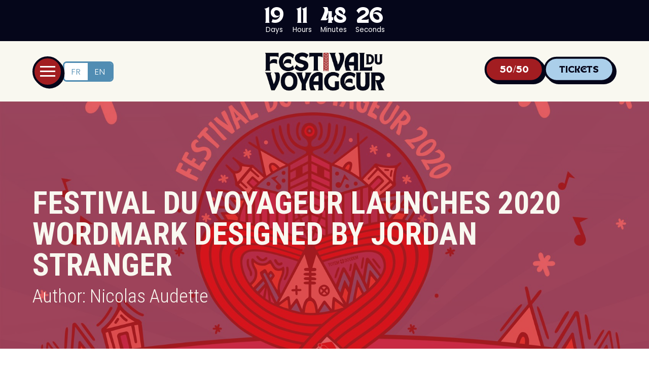

--- FILE ---
content_type: text/html; charset=UTF-8
request_url: https://heho.ca/en/festival-du-voyageur-launches-2020-wordmark-designed-by-jordan-stranger/
body_size: 32406
content:
<!DOCTYPE html>
<html class="no-js" lang="en-US" prefix="og: https://ogp.me/ns#">
<head>
<meta charset="UTF-8">
<script type="text/javascript">
/* <![CDATA[ */
var gform;gform||(document.addEventListener("gform_main_scripts_loaded",function(){gform.scriptsLoaded=!0}),document.addEventListener("gform/theme/scripts_loaded",function(){gform.themeScriptsLoaded=!0}),window.addEventListener("DOMContentLoaded",function(){gform.domLoaded=!0}),gform={domLoaded:!1,scriptsLoaded:!1,themeScriptsLoaded:!1,isFormEditor:()=>"function"==typeof InitializeEditor,callIfLoaded:function(o){return!(!gform.domLoaded||!gform.scriptsLoaded||!gform.themeScriptsLoaded&&!gform.isFormEditor()||(gform.isFormEditor()&&console.warn("The use of gform.initializeOnLoaded() is deprecated in the form editor context and will be removed in Gravity Forms 3.1."),o(),0))},initializeOnLoaded:function(o){gform.callIfLoaded(o)||(document.addEventListener("gform_main_scripts_loaded",()=>{gform.scriptsLoaded=!0,gform.callIfLoaded(o)}),document.addEventListener("gform/theme/scripts_loaded",()=>{gform.themeScriptsLoaded=!0,gform.callIfLoaded(o)}),window.addEventListener("DOMContentLoaded",()=>{gform.domLoaded=!0,gform.callIfLoaded(o)}))},hooks:{action:{},filter:{}},addAction:function(o,r,e,t){gform.addHook("action",o,r,e,t)},addFilter:function(o,r,e,t){gform.addHook("filter",o,r,e,t)},doAction:function(o){gform.doHook("action",o,arguments)},applyFilters:function(o){return gform.doHook("filter",o,arguments)},removeAction:function(o,r){gform.removeHook("action",o,r)},removeFilter:function(o,r,e){gform.removeHook("filter",o,r,e)},addHook:function(o,r,e,t,n){null==gform.hooks[o][r]&&(gform.hooks[o][r]=[]);var d=gform.hooks[o][r];null==n&&(n=r+"_"+d.length),gform.hooks[o][r].push({tag:n,callable:e,priority:t=null==t?10:t})},doHook:function(r,o,e){var t;if(e=Array.prototype.slice.call(e,1),null!=gform.hooks[r][o]&&((o=gform.hooks[r][o]).sort(function(o,r){return o.priority-r.priority}),o.forEach(function(o){"function"!=typeof(t=o.callable)&&(t=window[t]),"action"==r?t.apply(null,e):e[0]=t.apply(null,e)})),"filter"==r)return e[0]},removeHook:function(o,r,t,n){var e;null!=gform.hooks[o][r]&&(e=(e=gform.hooks[o][r]).filter(function(o,r,e){return!!(null!=n&&n!=o.tag||null!=t&&t!=o.priority)}),gform.hooks[o][r]=e)}});
/* ]]> */
</script>

<meta name="viewport" content="width=device-width, initial-scale=1.0">
<link rel="pingback" href="https://heho.ca/xmlrpc.php">
	<style>img:is([sizes="auto" i], [sizes^="auto," i]) { contain-intrinsic-size: 3000px 1500px }</style>
	<link rel="alternate" hreflang="fr" href="https://heho.ca/lancement-identite-visuelle-2020/" />
<link rel="alternate" hreflang="en" href="https://heho.ca/en/festival-du-voyageur-launches-2020-wordmark-designed-by-jordan-stranger/" />
<link rel="alternate" hreflang="x-default" href="https://heho.ca/lancement-identite-visuelle-2020/" />

<!-- Google Tag Manager for WordPress by gtm4wp.com -->
<script data-cfasync="false" data-pagespeed-no-defer>
	var gtm4wp_datalayer_name = "dataLayer";
	var dataLayer = dataLayer || [];
</script>
<!-- End Google Tag Manager for WordPress by gtm4wp.com -->

    <meta name="facebook-domain-verification" content="lhgvn1fe47nzp9aous6aovr29xwrjo" />
    <meta name="facebook-domain-verification" content="5b5k6b35q3slk4rmzit01pgl73d7fr" />

    <!-- Facebook Pixel Code -->
    <script>
        ! function(f, b, e, v, n, t, s) {
            if (f.fbq) return;
            n = f.fbq = function() {
                n.callMethod ?
                    n.callMethod.apply(n, arguments) : n.queue.push(arguments)
            };
            if (!f._fbq) f._fbq = n;
            n.push = n;
            n.loaded = !0;
            n.version = '2.0';
            n.queue = [];
            t = b.createElement(e);
            t.async = !0;
            t.src = v;
            s = b.getElementsByTagName(e)[0];
            s.parentNode.insertBefore(t, s)
        }(window, document, 'script',
            'https://connect.facebook.net/en_US/fbevents.js');
        fbq('init', '976540959176301');
        fbq('track', 'PageView');
    </script>
    <noscript>
        <img height="1" width="1" src="https://www.facebook.com/tr?id=976540959176301&ev=PageView
&noscript=1" />
    </noscript>
    <!-- End Facebook Pixel Code -->
        <!-- Google tag (gtag.js)
        <script async src="https://www.googletagmanager.com/gtag/js?id=UA-37912002-1"></script>
        <script>
        window.dataLayer = window.dataLayer || [];
        function gtag(){dataLayer.push(arguments);}
        gtag('js', new Date());
        gtag('config', 'UA-37912002-1');
        </script> -->

        <!-- Google tag (gtag.js) --> 
        <script async src="https://www.googletagmanager.com/gtag/js?id=AW-831970206"></script> 
        <script> 
        window.dataLayer = window.dataLayer || []; 
        function gtag(){dataLayer.push(arguments);} 
        gtag('js', new Date()); 
        gtag('config', 'AW-831970206'); 
        </script>

        <!-- Meta Pixel Code -->

        <script>
            !function(f,b,e,v,n,t,s)
                {if(f.fbq)return;n=f.fbq=function(){n.callMethod?n.callMethod.apply(n,arguments):n.queue.push(arguments)};

                if(!f._fbq)f._fbq=n;n.push=n;n.loaded=!0;n.version='2.0';

            n.queue=[];t=b.createElement(e);t.async=!0;

                t.src=v;s=b.getElementsByTagName(e)[0];

                s.parentNode.insertBefore(t,s)}(window,document,'script','https://connect.facebook.net/en_US/fbevents.js');
                fbq('init', '334840046115454');
                fbq('track', 'PageView');
        </script>

    <script data-minify="1" src="https://heho.ca/wp-content/cache/min/1/web-widget/v1/fest-web-widget.js?ver=1768327342"></script>
    
<!-- Search Engine Optimization by Rank Math PRO - https://rankmath.com/ -->
<title>Festival du Voyageur launches 2020 wordmark designed by Jordan Stranger - Festival du Voyageur</title>
<meta name="description" content="Western Canada&#039;s largest winter festival!"/>
<meta name="robots" content="follow, index, max-snippet:-1, max-video-preview:-1, max-image-preview:large"/>
<link rel="canonical" href="https://heho.ca/en/festival-du-voyageur-launches-2020-wordmark-designed-by-jordan-stranger/" />
<meta property="og:locale" content="en_US" />
<meta property="og:type" content="article" />
<meta property="og:title" content="Festival du Voyageur launches 2020 wordmark designed by Jordan Stranger - Festival du Voyageur" />
<meta property="og:description" content="Western Canada&#039;s largest winter festival!" />
<meta property="og:url" content="https://heho.ca/en/festival-du-voyageur-launches-2020-wordmark-designed-by-jordan-stranger/" />
<meta property="og:site_name" content="Festival du Voyageur" />
<meta property="article:publisher" content="https://www.facebook.com/festivalduvoyageur/" />
<meta property="article:section" content="Blog" />
<meta property="og:updated_time" content="2019-11-13T12:15:30-06:00" />
<meta property="og:image" content="https://heho.ca/wp-content/uploads/2019/11/banniere_siteweb2.jpg" />
<meta property="og:image:secure_url" content="https://heho.ca/wp-content/uploads/2019/11/banniere_siteweb2.jpg" />
<meta property="og:image:width" content="1700" />
<meta property="og:image:height" content="1097" />
<meta property="og:image:alt" content="Festival du Voyageur launches 2020 wordmark designed by Jordan Stranger" />
<meta property="og:image:type" content="image/jpeg" />
<meta property="article:published_time" content="2019-11-13T12:11:02-06:00" />
<meta property="article:modified_time" content="2019-11-13T12:15:30-06:00" />
<meta name="twitter:card" content="summary_large_image" />
<meta name="twitter:title" content="Festival du Voyageur launches 2020 wordmark designed by Jordan Stranger - Festival du Voyageur" />
<meta name="twitter:description" content="Western Canada&#039;s largest winter festival!" />
<meta name="twitter:site" content="@fdvoyageur" />
<meta name="twitter:creator" content="@fdvoyageur" />
<meta name="twitter:image" content="https://heho.ca/wp-content/uploads/2019/11/banniere_siteweb2.jpg" />
<script type="application/ld+json" class="rank-math-schema-pro">{"@context":"https://schema.org","@graph":[{"@type":"Organization","@id":"https://heho.ca/en/#organization/","name":"Festival du Voyageur","url":"https://heho.ca","sameAs":["https://www.facebook.com/festivalduvoyageur/","https://twitter.com/fdvoyageur"],"logo":{"@type":"ImageObject","@id":"https://heho.ca/en/#logo/","url":"https://heho.ca/wp-content/uploads/2016/11/fdv_logo_vertical_4c.png","contentUrl":"https://heho.ca/wp-content/uploads/2016/11/fdv_logo_vertical_4c.png","caption":"Festival du Voyageur","inLanguage":"en-US","width":"2855","height":"1307"}},{"@type":"WebSite","@id":"https://heho.ca/en/#website/","url":"https://heho.ca/en/","name":"Festival du Voyageur","publisher":{"@id":"https://heho.ca/en/#organization/"},"inLanguage":"en-US"},{"@type":"ImageObject","@id":"https://heho.ca/wp-content/uploads/2019/11/banniere_siteweb2.jpg","url":"https://heho.ca/wp-content/uploads/2019/11/banniere_siteweb2.jpg","width":"1700","height":"1097","inLanguage":"en-US"},{"@type":"WebPage","@id":"https://heho.ca/en/festival-du-voyageur-launches-2020-wordmark-designed-by-jordan-stranger/#webpage","url":"https://heho.ca/en/festival-du-voyageur-launches-2020-wordmark-designed-by-jordan-stranger/","name":"Festival du Voyageur\u00a0launches 2020 wordmark designed by Jordan Stranger - Festival du Voyageur","datePublished":"2019-11-13T12:11:02-06:00","dateModified":"2019-11-13T12:15:30-06:00","isPartOf":{"@id":"https://heho.ca/en/#website/"},"primaryImageOfPage":{"@id":"https://heho.ca/wp-content/uploads/2019/11/banniere_siteweb2.jpg"},"inLanguage":"en-US"},{"@type":"Person","@id":"https://heho.ca/en/author/nicolas/","name":"Nicolas Audette","url":"https://heho.ca/en/author/nicolas/","image":{"@type":"ImageObject","@id":"https://secure.gravatar.com/avatar/3f49a9bf6ecb9667a8d026e90c9a428cc056dde052f02efdd1b8453d2ba3bb1b?s=96&amp;d=mm&amp;r=g","url":"https://secure.gravatar.com/avatar/3f49a9bf6ecb9667a8d026e90c9a428cc056dde052f02efdd1b8453d2ba3bb1b?s=96&amp;d=mm&amp;r=g","caption":"Nicolas Audette","inLanguage":"en-US"},"worksFor":{"@id":"https://heho.ca/en/#organization/"}},{"@type":"BlogPosting","headline":"Festival du Voyageur\u00a0launches 2020 wordmark designed by Jordan Stranger - Festival du Voyageur","datePublished":"2019-11-13T12:11:02-06:00","dateModified":"2019-11-13T12:15:30-06:00","author":{"@id":"https://heho.ca/en/author/nicolas/","name":"Nicolas Audette"},"publisher":{"@id":"https://heho.ca/en/#organization/"},"description":"Western Canada&#039;s largest winter festival!","name":"Festival du Voyageur\u00a0launches 2020 wordmark designed by Jordan Stranger - Festival du Voyageur","@id":"https://heho.ca/en/festival-du-voyageur-launches-2020-wordmark-designed-by-jordan-stranger/#richSnippet","isPartOf":{"@id":"https://heho.ca/en/festival-du-voyageur-launches-2020-wordmark-designed-by-jordan-stranger/#webpage"},"image":{"@id":"https://heho.ca/wp-content/uploads/2019/11/banniere_siteweb2.jpg"},"inLanguage":"en-US","mainEntityOfPage":{"@id":"https://heho.ca/en/festival-du-voyageur-launches-2020-wordmark-designed-by-jordan-stranger/#webpage"}}]}</script>
<!-- /Rank Math WordPress SEO plugin -->

<link rel='dns-prefetch' href='//doavub8d2uzrx.cloudfront.net' />
<link rel='dns-prefetch' href='//tag.validate.audio' />
<link rel='dns-prefetch' href='//www.googletagmanager.com' />
<link rel='dns-prefetch' href='//maxcdn.bootstrapcdn.com' />
<link rel="alternate" type="application/rss+xml" title="Festival du Voyageur &raquo; Feed" href="https://heho.ca/en/feed/" />
<link rel="alternate" type="application/rss+xml" title="Festival du Voyageur &raquo; Comments Feed" href="https://heho.ca/en/comments/feed/" />
<link data-minify="1" rel='stylesheet' id='showpass-font-awesome-css' href='https://heho.ca/wp-content/cache/min/1/font-awesome/4.6.1/css/font-awesome.min.css?ver=1768327342' type='text/css' media='all' />
<link data-minify="1" rel='stylesheet' id='showpass-style-css' href='https://heho.ca/wp-content/cache/min/1/wp-content/plugins/showpass/css/showpass-style.css?ver=1768327342' type='text/css' media='all' />
<link data-minify="1" rel='stylesheet' id='showpass-flex-box-css' href='https://heho.ca/wp-content/cache/min/1/wp-content/plugins/showpass/css/showpass-flex-box.css?ver=1768327342' type='text/css' media='all' />
<style id='wp-emoji-styles-inline-css' type='text/css'>

	img.wp-smiley, img.emoji {
		display: inline !important;
		border: none !important;
		box-shadow: none !important;
		height: 1em !important;
		width: 1em !important;
		margin: 0 0.07em !important;
		vertical-align: -0.1em !important;
		background: none !important;
		padding: 0 !important;
	}
</style>
<link rel='stylesheet' id='wp-block-library-css' href='https://heho.ca/wp-includes/css/dist/block-library/style.min.css?ver=887b7a819390824782be59aec2d85475' type='text/css' media='all' />
<style id='wp-block-library-theme-inline-css' type='text/css'>
.wp-block-audio :where(figcaption){color:#555;font-size:13px;text-align:center}.is-dark-theme .wp-block-audio :where(figcaption){color:#ffffffa6}.wp-block-audio{margin:0 0 1em}.wp-block-code{border:1px solid #ccc;border-radius:4px;font-family:Menlo,Consolas,monaco,monospace;padding:.8em 1em}.wp-block-embed :where(figcaption){color:#555;font-size:13px;text-align:center}.is-dark-theme .wp-block-embed :where(figcaption){color:#ffffffa6}.wp-block-embed{margin:0 0 1em}.blocks-gallery-caption{color:#555;font-size:13px;text-align:center}.is-dark-theme .blocks-gallery-caption{color:#ffffffa6}:root :where(.wp-block-image figcaption){color:#555;font-size:13px;text-align:center}.is-dark-theme :root :where(.wp-block-image figcaption){color:#ffffffa6}.wp-block-image{margin:0 0 1em}.wp-block-pullquote{border-bottom:4px solid;border-top:4px solid;color:currentColor;margin-bottom:1.75em}.wp-block-pullquote cite,.wp-block-pullquote footer,.wp-block-pullquote__citation{color:currentColor;font-size:.8125em;font-style:normal;text-transform:uppercase}.wp-block-quote{border-left:.25em solid;margin:0 0 1.75em;padding-left:1em}.wp-block-quote cite,.wp-block-quote footer{color:currentColor;font-size:.8125em;font-style:normal;position:relative}.wp-block-quote:where(.has-text-align-right){border-left:none;border-right:.25em solid;padding-left:0;padding-right:1em}.wp-block-quote:where(.has-text-align-center){border:none;padding-left:0}.wp-block-quote.is-large,.wp-block-quote.is-style-large,.wp-block-quote:where(.is-style-plain){border:none}.wp-block-search .wp-block-search__label{font-weight:700}.wp-block-search__button{border:1px solid #ccc;padding:.375em .625em}:where(.wp-block-group.has-background){padding:1.25em 2.375em}.wp-block-separator.has-css-opacity{opacity:.4}.wp-block-separator{border:none;border-bottom:2px solid;margin-left:auto;margin-right:auto}.wp-block-separator.has-alpha-channel-opacity{opacity:1}.wp-block-separator:not(.is-style-wide):not(.is-style-dots){width:100px}.wp-block-separator.has-background:not(.is-style-dots){border-bottom:none;height:1px}.wp-block-separator.has-background:not(.is-style-wide):not(.is-style-dots){height:2px}.wp-block-table{margin:0 0 1em}.wp-block-table td,.wp-block-table th{word-break:normal}.wp-block-table :where(figcaption){color:#555;font-size:13px;text-align:center}.is-dark-theme .wp-block-table :where(figcaption){color:#ffffffa6}.wp-block-video :where(figcaption){color:#555;font-size:13px;text-align:center}.is-dark-theme .wp-block-video :where(figcaption){color:#ffffffa6}.wp-block-video{margin:0 0 1em}:root :where(.wp-block-template-part.has-background){margin-bottom:0;margin-top:0;padding:1.25em 2.375em}
</style>
<style id='classic-theme-styles-inline-css' type='text/css'>
/*! This file is auto-generated */
.wp-block-button__link{color:#fff;background-color:#32373c;border-radius:9999px;box-shadow:none;text-decoration:none;padding:calc(.667em + 2px) calc(1.333em + 2px);font-size:1.125em}.wp-block-file__button{background:#32373c;color:#fff;text-decoration:none}
</style>
<link rel='stylesheet' id='create-block-showpass-wordpress-blocks-block-style-css' href='https://heho.ca/wp-content/plugins/showpass/build-blocks/style-index.css?ver=1763049146' type='text/css' media='' />
<style id='global-styles-inline-css' type='text/css'>
:root{--wp--preset--aspect-ratio--square: 1;--wp--preset--aspect-ratio--4-3: 4/3;--wp--preset--aspect-ratio--3-4: 3/4;--wp--preset--aspect-ratio--3-2: 3/2;--wp--preset--aspect-ratio--2-3: 2/3;--wp--preset--aspect-ratio--16-9: 16/9;--wp--preset--aspect-ratio--9-16: 9/16;--wp--preset--color--black: #000000;--wp--preset--color--cyan-bluish-gray: #abb8c3;--wp--preset--color--white: #ffffff;--wp--preset--color--pale-pink: #f78da7;--wp--preset--color--vivid-red: #cf2e2e;--wp--preset--color--luminous-vivid-orange: #ff6900;--wp--preset--color--luminous-vivid-amber: #fcb900;--wp--preset--color--light-green-cyan: #7bdcb5;--wp--preset--color--vivid-green-cyan: #00d084;--wp--preset--color--pale-cyan-blue: #8ed1fc;--wp--preset--color--vivid-cyan-blue: #0693e3;--wp--preset--color--vivid-purple: #9b51e0;--wp--preset--gradient--vivid-cyan-blue-to-vivid-purple: linear-gradient(135deg,rgba(6,147,227,1) 0%,rgb(155,81,224) 100%);--wp--preset--gradient--light-green-cyan-to-vivid-green-cyan: linear-gradient(135deg,rgb(122,220,180) 0%,rgb(0,208,130) 100%);--wp--preset--gradient--luminous-vivid-amber-to-luminous-vivid-orange: linear-gradient(135deg,rgba(252,185,0,1) 0%,rgba(255,105,0,1) 100%);--wp--preset--gradient--luminous-vivid-orange-to-vivid-red: linear-gradient(135deg,rgba(255,105,0,1) 0%,rgb(207,46,46) 100%);--wp--preset--gradient--very-light-gray-to-cyan-bluish-gray: linear-gradient(135deg,rgb(238,238,238) 0%,rgb(169,184,195) 100%);--wp--preset--gradient--cool-to-warm-spectrum: linear-gradient(135deg,rgb(74,234,220) 0%,rgb(151,120,209) 20%,rgb(207,42,186) 40%,rgb(238,44,130) 60%,rgb(251,105,98) 80%,rgb(254,248,76) 100%);--wp--preset--gradient--blush-light-purple: linear-gradient(135deg,rgb(255,206,236) 0%,rgb(152,150,240) 100%);--wp--preset--gradient--blush-bordeaux: linear-gradient(135deg,rgb(254,205,165) 0%,rgb(254,45,45) 50%,rgb(107,0,62) 100%);--wp--preset--gradient--luminous-dusk: linear-gradient(135deg,rgb(255,203,112) 0%,rgb(199,81,192) 50%,rgb(65,88,208) 100%);--wp--preset--gradient--pale-ocean: linear-gradient(135deg,rgb(255,245,203) 0%,rgb(182,227,212) 50%,rgb(51,167,181) 100%);--wp--preset--gradient--electric-grass: linear-gradient(135deg,rgb(202,248,128) 0%,rgb(113,206,126) 100%);--wp--preset--gradient--midnight: linear-gradient(135deg,rgb(2,3,129) 0%,rgb(40,116,252) 100%);--wp--preset--font-size--small: 13px;--wp--preset--font-size--medium: 20px;--wp--preset--font-size--large: 36px;--wp--preset--font-size--x-large: 42px;--wp--preset--spacing--20: 0.44rem;--wp--preset--spacing--30: 0.67rem;--wp--preset--spacing--40: 1rem;--wp--preset--spacing--50: 1.5rem;--wp--preset--spacing--60: 2.25rem;--wp--preset--spacing--70: 3.38rem;--wp--preset--spacing--80: 5.06rem;--wp--preset--shadow--natural: 6px 6px 9px rgba(0, 0, 0, 0.2);--wp--preset--shadow--deep: 12px 12px 50px rgba(0, 0, 0, 0.4);--wp--preset--shadow--sharp: 6px 6px 0px rgba(0, 0, 0, 0.2);--wp--preset--shadow--outlined: 6px 6px 0px -3px rgba(255, 255, 255, 1), 6px 6px rgba(0, 0, 0, 1);--wp--preset--shadow--crisp: 6px 6px 0px rgba(0, 0, 0, 1);}:where(.is-layout-flex){gap: 0.5em;}:where(.is-layout-grid){gap: 0.5em;}body .is-layout-flex{display: flex;}.is-layout-flex{flex-wrap: wrap;align-items: center;}.is-layout-flex > :is(*, div){margin: 0;}body .is-layout-grid{display: grid;}.is-layout-grid > :is(*, div){margin: 0;}:where(.wp-block-columns.is-layout-flex){gap: 2em;}:where(.wp-block-columns.is-layout-grid){gap: 2em;}:where(.wp-block-post-template.is-layout-flex){gap: 1.25em;}:where(.wp-block-post-template.is-layout-grid){gap: 1.25em;}.has-black-color{color: var(--wp--preset--color--black) !important;}.has-cyan-bluish-gray-color{color: var(--wp--preset--color--cyan-bluish-gray) !important;}.has-white-color{color: var(--wp--preset--color--white) !important;}.has-pale-pink-color{color: var(--wp--preset--color--pale-pink) !important;}.has-vivid-red-color{color: var(--wp--preset--color--vivid-red) !important;}.has-luminous-vivid-orange-color{color: var(--wp--preset--color--luminous-vivid-orange) !important;}.has-luminous-vivid-amber-color{color: var(--wp--preset--color--luminous-vivid-amber) !important;}.has-light-green-cyan-color{color: var(--wp--preset--color--light-green-cyan) !important;}.has-vivid-green-cyan-color{color: var(--wp--preset--color--vivid-green-cyan) !important;}.has-pale-cyan-blue-color{color: var(--wp--preset--color--pale-cyan-blue) !important;}.has-vivid-cyan-blue-color{color: var(--wp--preset--color--vivid-cyan-blue) !important;}.has-vivid-purple-color{color: var(--wp--preset--color--vivid-purple) !important;}.has-black-background-color{background-color: var(--wp--preset--color--black) !important;}.has-cyan-bluish-gray-background-color{background-color: var(--wp--preset--color--cyan-bluish-gray) !important;}.has-white-background-color{background-color: var(--wp--preset--color--white) !important;}.has-pale-pink-background-color{background-color: var(--wp--preset--color--pale-pink) !important;}.has-vivid-red-background-color{background-color: var(--wp--preset--color--vivid-red) !important;}.has-luminous-vivid-orange-background-color{background-color: var(--wp--preset--color--luminous-vivid-orange) !important;}.has-luminous-vivid-amber-background-color{background-color: var(--wp--preset--color--luminous-vivid-amber) !important;}.has-light-green-cyan-background-color{background-color: var(--wp--preset--color--light-green-cyan) !important;}.has-vivid-green-cyan-background-color{background-color: var(--wp--preset--color--vivid-green-cyan) !important;}.has-pale-cyan-blue-background-color{background-color: var(--wp--preset--color--pale-cyan-blue) !important;}.has-vivid-cyan-blue-background-color{background-color: var(--wp--preset--color--vivid-cyan-blue) !important;}.has-vivid-purple-background-color{background-color: var(--wp--preset--color--vivid-purple) !important;}.has-black-border-color{border-color: var(--wp--preset--color--black) !important;}.has-cyan-bluish-gray-border-color{border-color: var(--wp--preset--color--cyan-bluish-gray) !important;}.has-white-border-color{border-color: var(--wp--preset--color--white) !important;}.has-pale-pink-border-color{border-color: var(--wp--preset--color--pale-pink) !important;}.has-vivid-red-border-color{border-color: var(--wp--preset--color--vivid-red) !important;}.has-luminous-vivid-orange-border-color{border-color: var(--wp--preset--color--luminous-vivid-orange) !important;}.has-luminous-vivid-amber-border-color{border-color: var(--wp--preset--color--luminous-vivid-amber) !important;}.has-light-green-cyan-border-color{border-color: var(--wp--preset--color--light-green-cyan) !important;}.has-vivid-green-cyan-border-color{border-color: var(--wp--preset--color--vivid-green-cyan) !important;}.has-pale-cyan-blue-border-color{border-color: var(--wp--preset--color--pale-cyan-blue) !important;}.has-vivid-cyan-blue-border-color{border-color: var(--wp--preset--color--vivid-cyan-blue) !important;}.has-vivid-purple-border-color{border-color: var(--wp--preset--color--vivid-purple) !important;}.has-vivid-cyan-blue-to-vivid-purple-gradient-background{background: var(--wp--preset--gradient--vivid-cyan-blue-to-vivid-purple) !important;}.has-light-green-cyan-to-vivid-green-cyan-gradient-background{background: var(--wp--preset--gradient--light-green-cyan-to-vivid-green-cyan) !important;}.has-luminous-vivid-amber-to-luminous-vivid-orange-gradient-background{background: var(--wp--preset--gradient--luminous-vivid-amber-to-luminous-vivid-orange) !important;}.has-luminous-vivid-orange-to-vivid-red-gradient-background{background: var(--wp--preset--gradient--luminous-vivid-orange-to-vivid-red) !important;}.has-very-light-gray-to-cyan-bluish-gray-gradient-background{background: var(--wp--preset--gradient--very-light-gray-to-cyan-bluish-gray) !important;}.has-cool-to-warm-spectrum-gradient-background{background: var(--wp--preset--gradient--cool-to-warm-spectrum) !important;}.has-blush-light-purple-gradient-background{background: var(--wp--preset--gradient--blush-light-purple) !important;}.has-blush-bordeaux-gradient-background{background: var(--wp--preset--gradient--blush-bordeaux) !important;}.has-luminous-dusk-gradient-background{background: var(--wp--preset--gradient--luminous-dusk) !important;}.has-pale-ocean-gradient-background{background: var(--wp--preset--gradient--pale-ocean) !important;}.has-electric-grass-gradient-background{background: var(--wp--preset--gradient--electric-grass) !important;}.has-midnight-gradient-background{background: var(--wp--preset--gradient--midnight) !important;}.has-small-font-size{font-size: var(--wp--preset--font-size--small) !important;}.has-medium-font-size{font-size: var(--wp--preset--font-size--medium) !important;}.has-large-font-size{font-size: var(--wp--preset--font-size--large) !important;}.has-x-large-font-size{font-size: var(--wp--preset--font-size--x-large) !important;}
:where(.wp-block-post-template.is-layout-flex){gap: 1.25em;}:where(.wp-block-post-template.is-layout-grid){gap: 1.25em;}
:where(.wp-block-columns.is-layout-flex){gap: 2em;}:where(.wp-block-columns.is-layout-grid){gap: 2em;}
:root :where(.wp-block-pullquote){font-size: 1.5em;line-height: 1.6;}
</style>
<link data-minify="1" rel='stylesheet' id='my_extension-styles-css' href='https://heho.ca/wp-content/cache/min/1/wp-content/plugins/hello-custom-cornerstone/assets/styles/my-extension.css?ver=1768327342' type='text/css' media='all' />
<link data-minify="1" rel='stylesheet' id='woocommerce-smallscreen-css' href='https://heho.ca/wp-content/cache/min/1/wp-content/plugins/woocommerce/assets/css/woocommerce-smallscreen.css?ver=1768327342' type='text/css' media='only screen and (max-width: 768px)' />
<style id='woocommerce-inline-inline-css' type='text/css'>
.woocommerce form .form-row .required { visibility: visible; }
</style>
<link rel='stylesheet' id='wpml-legacy-dropdown-0-css' href='https://heho.ca/wp-content/plugins/sitepress-multilingual-cms/templates/language-switchers/legacy-dropdown/style.min.css?ver=1' type='text/css' media='all' />
<style id='wpml-legacy-dropdown-0-inline-css' type='text/css'>
.wpml-ls-statics-shortcode_actions{background-color:#eeeeee;}.wpml-ls-statics-shortcode_actions, .wpml-ls-statics-shortcode_actions .wpml-ls-sub-menu, .wpml-ls-statics-shortcode_actions a {border-color:#cdcdcd;}.wpml-ls-statics-shortcode_actions a, .wpml-ls-statics-shortcode_actions .wpml-ls-sub-menu a, .wpml-ls-statics-shortcode_actions .wpml-ls-sub-menu a:link, .wpml-ls-statics-shortcode_actions li:not(.wpml-ls-current-language) .wpml-ls-link, .wpml-ls-statics-shortcode_actions li:not(.wpml-ls-current-language) .wpml-ls-link:link {color:#444444;background-color:#ffffff;}.wpml-ls-statics-shortcode_actions .wpml-ls-sub-menu a:hover,.wpml-ls-statics-shortcode_actions .wpml-ls-sub-menu a:focus, .wpml-ls-statics-shortcode_actions .wpml-ls-sub-menu a:link:hover, .wpml-ls-statics-shortcode_actions .wpml-ls-sub-menu a:link:focus {color:#000000;background-color:#eeeeee;}.wpml-ls-statics-shortcode_actions .wpml-ls-current-language > a {color:#444444;background-color:#ffffff;}.wpml-ls-statics-shortcode_actions .wpml-ls-current-language:hover>a, .wpml-ls-statics-shortcode_actions .wpml-ls-current-language>a:focus {color:#000000;background-color:#eeeeee;}
</style>
<link rel='stylesheet' id='wpml-legacy-horizontal-list-0-css' href='https://heho.ca/wp-content/plugins/sitepress-multilingual-cms/templates/language-switchers/legacy-list-horizontal/style.min.css?ver=1' type='text/css' media='all' />
<style id='wpml-legacy-horizontal-list-0-inline-css' type='text/css'>
.wpml-ls-sidebars-header-1{background-color:#ffffff;}.wpml-ls-sidebars-header-1, .wpml-ls-sidebars-header-1 .wpml-ls-sub-menu, .wpml-ls-sidebars-header-1 a {border-color:#518db3;}.wpml-ls-sidebars-header-1 a, .wpml-ls-sidebars-header-1 .wpml-ls-sub-menu a, .wpml-ls-sidebars-header-1 .wpml-ls-sub-menu a:link, .wpml-ls-sidebars-header-1 li:not(.wpml-ls-current-language) .wpml-ls-link, .wpml-ls-sidebars-header-1 li:not(.wpml-ls-current-language) .wpml-ls-link:link {color:#518db3;background-color:#ffffff;}.wpml-ls-sidebars-header-1 .wpml-ls-sub-menu a:hover,.wpml-ls-sidebars-header-1 .wpml-ls-sub-menu a:focus, .wpml-ls-sidebars-header-1 .wpml-ls-sub-menu a:link:hover, .wpml-ls-sidebars-header-1 .wpml-ls-sub-menu a:link:focus {color:#05061a;background-color:#abcfea;}.wpml-ls-sidebars-header-1 .wpml-ls-current-language > a {color:#ffffff;background-color:#518db3;}.wpml-ls-sidebars-header-1 .wpml-ls-current-language:hover>a, .wpml-ls-sidebars-header-1 .wpml-ls-current-language>a:focus {color:#05061a;background-color:#f9f8f0;}
</style>
<link rel='stylesheet' id='x-stack-css' href='https://heho.ca/wp-content/themes/pro/framework/dist/css/site/stacks/renew.css?ver=6.7.11' type='text/css' media='all' />
<link rel='stylesheet' id='x-woocommerce-css' href='https://heho.ca/wp-content/themes/pro/framework/dist/css/site/woocommerce/renew.css?ver=6.7.11' type='text/css' media='all' />
<link data-minify="1" rel='stylesheet' id='x-child-css' href='https://heho.ca/wp-content/cache/min/1/wp-content/themes/x-child/style.css?ver=1768327342' type='text/css' media='all' />
<style id='cs-inline-css' type='text/css'>
@media (min-width:1280px){.x-hide-xl{display:none !important;}}@media (min-width:1080px) and (max-width:1279px){.x-hide-lg{display:none !important;}}@media (min-width:797px) and (max-width:1079px){.x-hide-md{display:none !important;}}@media (min-width:520px) and (max-width:796px){.x-hide-sm{display:none !important;}}@media (max-width:519px){.x-hide-xs{display:none !important;}} a,h1 a:hover,h2 a:hover,h3 a:hover,h4 a:hover,h5 a:hover,h6 a:hover,.x-comment-time:hover,#reply-title small a,.comment-reply-link:hover,.x-comment-author a:hover,.x-recent-posts a:hover .h-recent-posts{color:#a21d21;}a:hover,#reply-title small a:hover{color:#05061a;}.entry-title i,.entry-title svg{color:#ee252f;}.woocommerce .price > .amount,.woocommerce .price > ins > .amount,.woocommerce li.product .entry-header h3 a:hover,.woocommerce .star-rating:before,.woocommerce .star-rating span:before{color:#a21d21;}a.x-img-thumbnail:hover,li.bypostauthor > article.comment{border-color:#a21d21;}.woocommerce li.comment.bypostauthor .star-rating-container{border-color:#a21d21 !important;}.flex-direction-nav a,.flex-control-nav a:hover,.flex-control-nav a.flex-active,.x-dropcap,.x-skill-bar .bar,.x-pricing-column.featured h2,.h-comments-title small,.x-pagination a:hover,.woocommerce-pagination a:hover,.x-entry-share .x-share:hover,.entry-thumb,.widget_tag_cloud .tagcloud a:hover,.widget_product_tag_cloud .tagcloud a:hover,.x-highlight,.x-recent-posts .x-recent-posts-img:after,.x-portfolio-filters{background-color:#a21d21;}.x-portfolio-filters:hover{background-color:#05061a;}.woocommerce .onsale,.widget_price_filter .ui-slider .ui-slider-range,.woocommerce #comments li.comment.bypostauthor article.comment:before{background-color:#a21d21;}.x-main{width:calc(88% - 3.20197%);}.x-sidebar{width:calc(100% - 3.20197% - 88%);}.h-landmark{font-weight:300;}.x-comment-author a{color:#05061a;}.woocommerce .price > .from,.woocommerce .price > del,.woocommerce p.stars span a:after,.widget_price_filter .price_slider_amount .button,.widget_shopping_cart .buttons .button{color:#05061a;}.x-comment-author a,.comment-form-author label,.comment-form-email label,.comment-form-url label,.comment-form-rating label,.comment-form-comment label,.widget_calendar #wp-calendar caption,.widget_calendar #wp-calendar th,.x-accordion-heading .x-accordion-toggle,.x-nav-tabs > li > a:hover,.x-nav-tabs > .active > a,.x-nav-tabs > .active > a:hover{color:#05061a;}.widget_calendar #wp-calendar th{border-bottom-color:#05061a;}.x-pagination span.current,.woocommerce-pagination span[aria-current],.x-portfolio-filters-menu,.widget_tag_cloud .tagcloud a,.h-feature-headline span i,.widget_price_filter .ui-slider .ui-slider-handle{background-color:#05061a;}@media (max-width:978.98px){}html{font-size:13px;}@media (min-width:519px){html{font-size:14px;}}@media (min-width:796px){html{font-size:15px;}}@media (min-width:1079px){html{font-size:16px;}}@media (min-width:1279px){html{font-size:17px;}}body{font-style:normal;font-weight:300;color:#05061a;background:#ffffff;}.w-b{font-weight:300 !important;}h1,h2,h3,h4,h5,h6,.h1,.h2,.h3,.h4,.h5,.h6,.x-text-headline{font-family:"Roboto Condensed",sans-serif;font-style:normal;font-weight:700;text-transform:uppercase;}h1,.h1{letter-spacing:0.03em;}h2,.h2{letter-spacing:0.03em;}h3,.h3{letter-spacing:0.03em;}h4,.h4{letter-spacing:0.01em;}h5,.h5{letter-spacing:0.01em;}h6,.h6{letter-spacing:0.01em;}.w-h{font-weight:700 !important;}.x-container.width{width:90%;}.x-container.max{max-width:1440px;}.x-bar-content.x-container.width{flex-basis:90%;}.x-main.full{float:none;clear:both;display:block;width:auto;}@media (max-width:978.98px){.x-main.full,.x-main.left,.x-main.right,.x-sidebar.left,.x-sidebar.right{float:none;display:block;width:auto !important;}}.entry-header,.entry-content{font-size:1rem;}body,input,button,select,textarea{font-family:"Poppins",sans-serif;}h1,h2,h3,h4,h5,h6,.h1,.h2,.h3,.h4,.h5,.h6,h1 a,h2 a,h3 a,h4 a,h5 a,h6 a,.h1 a,.h2 a,.h3 a,.h4 a,.h5 a,.h6 a,blockquote{color:#05061a;}.cfc-h-tx{color:#05061a !important;}.cfc-h-bd{border-color:#05061a !important;}.cfc-h-bg{background-color:#05061a !important;}.cfc-b-tx{color:#05061a !important;}.cfc-b-bd{border-color:#05061a !important;}.cfc-b-bg{background-color:#05061a !important;}.x-btn,.button,[type="submit"]{color:#ffffff;border-color:#05061a;background-color:#05061a;text-shadow:0 0.075em 0.075em rgba(0,0,0,0.5);border-radius:100em;padding:0.429em 1.143em 0.643em;font-size:14px;}.x-btn:hover,.button:hover,[type="submit"]:hover{color:#ffffff;border-color:rgb(215,26,34);background-color:rgb(215,26,34);text-shadow:0 0.075em 0.075em rgba(0,0,0,0.5);}.x-btn.x-btn-real,.x-btn.x-btn-real:hover{margin-bottom:0.25em;text-shadow:0 0.075em 0.075em rgba(0,0,0,0.65);}.x-btn.x-btn-real{box-shadow:0 0.25em 0 0 #a71000,0 4px 9px rgba(0,0,0,0.75);}.x-btn.x-btn-real:hover{box-shadow:0 0.25em 0 0 #a71000,0 4px 9px rgba(0,0,0,0.75);}.x-btn.x-btn-flat,.x-btn.x-btn-flat:hover{margin-bottom:0;text-shadow:0 0.075em 0.075em rgba(0,0,0,0.65);box-shadow:none;}.x-btn.x-btn-transparent,.x-btn.x-btn-transparent:hover{margin-bottom:0;border-width:3px;text-shadow:none;text-transform:uppercase;background-color:transparent;box-shadow:none;}.woocommerce-MyAccount-navigation-link a{color:#05061a;}.woocommerce-MyAccount-navigation-link a:hover,.woocommerce-MyAccount-navigation-link.is-active a{color:#05061a;}.cart_item .product-remove a{color:#05061a;}.cart_item .product-remove a:hover{color:#05061a;}.cart_item .product-name a{color:#05061a;}.cart_item .product-name a:hover{color:#a21d21;}.woocommerce p.stars span a{background-color:#a21d21;}body .gform_wrapper .gfield_required{color:#a21d21;}body .gform_wrapper h2.gsection_title,body .gform_wrapper h3.gform_title,body .gform_wrapper .top_label .gfield_label,body .gform_wrapper .left_label .gfield_label,body .gform_wrapper .right_label .gfield_label{font-weight:700;}body .gform_wrapper h2.gsection_title{letter-spacing:0.03em!important;}body .gform_wrapper h3.gform_title{letter-spacing:0.03em!important;}body .gform_wrapper .top_label .gfield_label,body .gform_wrapper .left_label .gfield_label,body .gform_wrapper .right_label .gfield_label{color:#05061a;}body .gform_wrapper .validation_message{font-weight:300;}.bg .mejs-container,.x-video .mejs-container{position:unset !important;} @font-face{font-family:'FontAwesomePro';font-style:normal;font-weight:900;font-display:block;src:url('https://heho.ca/wp-content/themes/pro/cornerstone/assets/fonts/fa-solid-900.woff2?ver=6.7.2') format('woff2'),url('https://heho.ca/wp-content/themes/pro/cornerstone/assets/fonts/fa-solid-900.ttf?ver=6.7.2') format('truetype');}[data-x-fa-pro-icon]{font-family:"FontAwesomePro" !important;}[data-x-fa-pro-icon]:before{content:attr(data-x-fa-pro-icon);}[data-x-icon],[data-x-icon-o],[data-x-icon-l],[data-x-icon-s],[data-x-icon-b],[data-x-icon-sr],[data-x-icon-ss],[data-x-icon-sl],[data-x-fa-pro-icon],[class*="cs-fa-"]{display:inline-flex;font-style:normal;font-weight:400;text-decoration:inherit;text-rendering:auto;-webkit-font-smoothing:antialiased;-moz-osx-font-smoothing:grayscale;}[data-x-icon].left,[data-x-icon-o].left,[data-x-icon-l].left,[data-x-icon-s].left,[data-x-icon-b].left,[data-x-icon-sr].left,[data-x-icon-ss].left,[data-x-icon-sl].left,[data-x-fa-pro-icon].left,[class*="cs-fa-"].left{margin-right:0.5em;}[data-x-icon].right,[data-x-icon-o].right,[data-x-icon-l].right,[data-x-icon-s].right,[data-x-icon-b].right,[data-x-icon-sr].right,[data-x-icon-ss].right,[data-x-icon-sl].right,[data-x-fa-pro-icon].right,[class*="cs-fa-"].right{margin-left:0.5em;}[data-x-icon]:before,[data-x-icon-o]:before,[data-x-icon-l]:before,[data-x-icon-s]:before,[data-x-icon-b]:before,[data-x-icon-sr]:before,[data-x-icon-ss]:before,[data-x-icon-sl]:before,[data-x-fa-pro-icon]:before,[class*="cs-fa-"]:before{line-height:1;}@font-face{font-family:'FontAwesome';font-style:normal;font-weight:900;font-display:block;src:url('https://heho.ca/wp-content/themes/pro/cornerstone/assets/fonts/fa-solid-900.woff2?ver=6.7.2') format('woff2'),url('https://heho.ca/wp-content/themes/pro/cornerstone/assets/fonts/fa-solid-900.ttf?ver=6.7.2') format('truetype');}[data-x-icon],[data-x-icon-s],[data-x-icon][class*="cs-fa-"]{font-family:"FontAwesome" !important;font-weight:900;}[data-x-icon]:before,[data-x-icon][class*="cs-fa-"]:before{content:attr(data-x-icon);}[data-x-icon-s]:before{content:attr(data-x-icon-s);}@font-face{font-family:'FontAwesomeRegular';font-style:normal;font-weight:400;font-display:block;src:url('https://heho.ca/wp-content/themes/pro/cornerstone/assets/fonts/fa-regular-400.woff2?ver=6.7.2') format('woff2'),url('https://heho.ca/wp-content/themes/pro/cornerstone/assets/fonts/fa-regular-400.ttf?ver=6.7.2') format('truetype');}@font-face{font-family:'FontAwesomePro';font-style:normal;font-weight:400;font-display:block;src:url('https://heho.ca/wp-content/themes/pro/cornerstone/assets/fonts/fa-regular-400.woff2?ver=6.7.2') format('woff2'),url('https://heho.ca/wp-content/themes/pro/cornerstone/assets/fonts/fa-regular-400.ttf?ver=6.7.2') format('truetype');}[data-x-icon-o]{font-family:"FontAwesomeRegular" !important;}[data-x-icon-o]:before{content:attr(data-x-icon-o);}@font-face{font-family:'FontAwesomeLight';font-style:normal;font-weight:300;font-display:block;src:url('https://heho.ca/wp-content/themes/pro/cornerstone/assets/fonts/fa-light-300.woff2?ver=6.7.2') format('woff2'),url('https://heho.ca/wp-content/themes/pro/cornerstone/assets/fonts/fa-light-300.ttf?ver=6.7.2') format('truetype');}@font-face{font-family:'FontAwesomePro';font-style:normal;font-weight:300;font-display:block;src:url('https://heho.ca/wp-content/themes/pro/cornerstone/assets/fonts/fa-light-300.woff2?ver=6.7.2') format('woff2'),url('https://heho.ca/wp-content/themes/pro/cornerstone/assets/fonts/fa-light-300.ttf?ver=6.7.2') format('truetype');}[data-x-icon-l]{font-family:"FontAwesomeLight" !important;font-weight:300;}[data-x-icon-l]:before{content:attr(data-x-icon-l);}@font-face{font-family:'FontAwesomeBrands';font-style:normal;font-weight:normal;font-display:block;src:url('https://heho.ca/wp-content/themes/pro/cornerstone/assets/fonts/fa-brands-400.woff2?ver=6.7.2') format('woff2'),url('https://heho.ca/wp-content/themes/pro/cornerstone/assets/fonts/fa-brands-400.ttf?ver=6.7.2') format('truetype');}[data-x-icon-b]{font-family:"FontAwesomeBrands" !important;}[data-x-icon-b]:before{content:attr(data-x-icon-b);}.woocommerce .button.product_type_simple:before,.woocommerce .button.product_type_variable:before,.woocommerce .button.single_add_to_cart_button:before{font-family:"FontAwesome" !important;font-weight:900;}.widget.widget_rss li .rsswidget:before{content:"\f35d";padding-right:0.4em;font-family:"FontAwesome";} .m13xi-0.x-section{margin-top:0px;margin-right:0px;margin-bottom:0px;margin-left:0px;border-top-width:0;border-right-width:0;border-bottom-width:0;border-left-width:0;padding-right:0px;padding-left:0px;}.m13xi-1.x-section{padding-top:10em;padding-bottom:5em;z-index:1;}.m13xi-1 > .x-bg > .x-bg-layer-lower-image {background-image:var(--tco-dc13xi-0);background-repeat:no-repeat;background-position:center;background-size:cover;background-attachment:inherit;}.m13xi-1 > .x-bg > .x-bg-layer-upper-color {background-color:rgba(215,25,32,0.7);}.m13xi-2.x-section{padding-top:3em;padding-bottom:3em;z-index:auto;}.m13xi-3.x-row{z-index:auto;margin-right:auto;margin-left:auto;border-top-width:0;border-right-width:0;border-bottom-width:0;border-left-width:0;padding-top:1px;padding-right:1px;padding-bottom:1px;padding-left:1px;font-size:1em;}.m13xi-3 > .x-row-inner{flex-direction:row;justify-content:flex-start;}.m13xi-4 > .x-row-inner{align-items:stretch;align-content:stretch;margin-top:calc(((20px / 2) + 1px) * -1);margin-right:calc(((20px / 2) + 1px) * -1);margin-bottom:calc(((20px / 2) + 1px) * -1);margin-left:calc(((20px / 2) + 1px) * -1);}.m13xi-4 > .x-row-inner > *{margin-top:calc(20px / 2);margin-bottom:calc(20px / 2);margin-right:calc(20px / 2);margin-left:calc(20px / 2);}.m13xi-5 > .x-row-inner{align-items:flex-start;align-content:flex-start;margin-top:calc(((2em / 2) + 1px) * -1);margin-right:calc(((3em / 2) + 1px) * -1);margin-bottom:calc(((2em / 2) + 1px) * -1);margin-left:calc(((3em / 2) + 1px) * -1);}.m13xi-5 > .x-row-inner > *{margin-top:calc(2em / 2);margin-bottom:calc(2em / 2);margin-right:calc(3em / 2);margin-left:calc(3em / 2);}.m13xi-6{--gap:20px;}.m13xi-6 > .x-row-inner > *:nth-child(1n - 0) {flex-basis:calc(100% - clamp(0px,var(--gap),9999px));}.m13xi-7{--gap:3em;}.m13xi-7 > .x-row-inner > *:nth-child(2n - 0) {flex-basis:calc(33.33% - clamp(0px,var(--gap),9999px));}.m13xi-7 > .x-row-inner > *:nth-child(2n - 1) {flex-basis:calc(66.66% - clamp(0px,var(--gap),9999px));}.m13xi-8.x-col{z-index:1;border-top-width:0;border-right-width:0;border-bottom-width:0;border-left-width:0;font-size:1em;}.m13xi-9.x-text{border-top-width:0;border-right-width:0;border-bottom-width:0;border-left-width:0;font-size:1em;}.m13xi-9.x-text .x-text-content-text-primary{font-family:"Roboto Condensed",sans-serif;font-size:3.6em;font-style:normal;font-weight:700;line-height:1;letter-spacing:0em;text-transform:uppercase;color:#f9f8f0;}.m13xi-9.x-text .x-text-content-text-subheadline{margin-top:0.3em;font-family:"Roboto Condensed",sans-serif;font-size:2.2em;font-style:normal;font-weight:300;line-height:1;letter-spacing:0em;text-transform:none;color:#f9f8f0;}.m13xi-a.x-image{font-size:1em;width:45%;margin-top:0em;margin-right:0em;margin-bottom:1em;margin-left:1em;border-top-width:2px;border-right-width:2px;border-bottom-width:2px;border-left-width:2px;border-top-style:solid;border-right-style:solid;border-bottom-style:solid;border-left-style:solid;border-top-color:#ffffff;border-right-color:#ffffff;border-bottom-color:#ffffff;border-left-color:#ffffff;padding-top:0.6em;padding-right:0.6em;padding-bottom:0.6em;padding-left:0.6em;}.m13xi-a.x-image img{width:100%;aspect-ratio:auto;}.m13xi-b.x-text{margin-top:0em;margin-right:0em;margin-bottom:1.5em;margin-left:0em;border-top-width:0;border-right-width:0;border-bottom-width:0;border-left-width:0;font-family:"Poppins",sans-serif;font-size:1em;font-style:normal;font-weight:300;line-height:1.5;letter-spacing:0em;text-transform:none;color:#05061a;}.m13xi-b.x-text > :first-child{margin-top:0;}.m13xi-b.x-text > :last-child{margin-bottom:0;}.m13xi-c{font-size:1rem;margin-top:0em;margin-right:0em;margin-bottom:1em;margin-left:0em;border-top-width:0;border-right-width:0;border-bottom-width:0;border-left-width:0;}.m13xi-c .widget:not(:first-child){margin-top:2.5rem;margin-right:0;margin-bottom:0;margin-left:0;}.m13xi-c .widget .h-widget{margin-top:0;margin-right:0;margin-bottom:0.5em;margin-left:0;}@media screen and (max-width:1079px){.m13xi-7 > .x-row-inner > *:nth-child(1n - 0) {flex-basis:calc(100% - clamp(0px,var(--gap),9999px));}}@media screen and (max-width:796px){.m13xi-a.x-image{width:100%;margin-left:0em;}}  .m1goq-0.x-bar{height:auto;padding-top:1em;padding-right:0px;padding-bottom:1em;padding-left:0px;background-color:#05061A;box-shadow:0px 3px 25px 0px rgba(0,0,0,0.15);}.m1goq-0 .x-bar-content{height:auto;}.m1goq-0.x-bar-space{height:auto;}.m1goq-1.x-bar{border-top-width:0;border-right-width:0;border-bottom-width:0;border-left-width:0;font-size:1em;z-index:9999;}.m1goq-1 .x-bar-content{display:flex;flex-direction:row;justify-content:space-between;align-items:center;}.m1goq-1.x-bar-outer-spacers:after,.m1goq-1.x-bar-outer-spacers:before{flex-basis:20px;width:20px!important;height:20px;}.m1goq-1.x-bar-space{font-size:1em;}.m1goq-2.x-bar{height:7em;background-color:#f9f8f0;}.m1goq-2 .x-bar-content{height:7em;}.m1goq-2.x-bar-space{height:7em;}.m1goq-3{transform:translate(-0.3em,-0.3em);}:where(body:not(.tco-disable-effects)) .m1goq-3:hover,:where(body:not(.tco-disable-effects)) [data-x-effect-provider*="effects"]:hover .m1goq-3{opacity:1;transform:translate(0em,0em);}.m1goq-4.x-bar-container{display:flex;flex-direction:row;align-items:center;flex-grow:1;flex-shrink:0;flex-basis:auto;border-top-width:0;border-right-width:0;border-bottom-width:0;border-left-width:0;font-size:1em;z-index:auto;}.m1goq-5.x-bar-container{justify-content:center;text-align:center;}.m1goq-6.x-bar-container{justify-content:space-between;width:100%;}.m1goq-7.x-countdown{border-top-width:0;border-right-width:0;border-bottom-width:0;border-left-width:0;padding-top:"1px";padding-right:"1px";padding-bottom:"1px";padding-left:"1px";font-size:1em;}.m1goq-7 .x-countdown-units{margin-top:calc(((1rem / 2) + 1px) * -1);margin-right:calc(((1rem / 2) + 1px) * -1);margin-bottom:calc(((1rem / 2) + 1px) * -1);margin-left:calc(((1rem / 2) + 1px) * -1);}.m1goq-7 .x-countdown-unit-content{margin-top:calc(1rem / 2);margin-right:calc(1rem / 2);margin-bottom:calc(1rem / 2);margin-left:calc(1rem / 2);border-top-width:0;border-right-width:0;border-bottom-width:0;border-left-width:0;}.m1goq-7 .x-countdown-number{border-top-width:0;border-right-width:0;border-bottom-width:0;border-left-width:0;}.m1goq-7 .x-countdown-digit{border-top-width:0;border-right-width:0;border-bottom-width:0;border-left-width:0;font-family:"tan-headline",sans serif;font-size:1.9em;font-style:normal;font-weight:400;line-height:1.1;text-align:center;color:#ffffff;}.m1goq-7 .x-countdown-label{margin-top:0.1em;font-family:"Poppins",sans-serif;font-size:0.8em;font-style:normal;font-weight:400;line-height:1;text-align:center;color:#ffffff;}.m1goq-7 .x-countdown-complete{font-family:"tan-headline",sans serif;font-size:1em;font-style:normal;font-weight:400;line-height:1;text-align:center;color:#f9f8f0;}.m1goq-8.x-row{z-index:auto;width:100%;margin-right:auto;margin-left:auto;border-top-width:0;border-right-width:0;border-bottom-width:0;border-left-width:0;padding-top:1px;padding-right:1px;padding-bottom:1px;padding-left:1px;font-size:1em;}.m1goq-8 > .x-row-inner{flex-direction:row;justify-content:flex-start;align-items:stretch;align-content:stretch;margin-top:calc(((20px / 2) + 1px) * -1);margin-right:calc(((20px / 2) + 1px) * -1);margin-bottom:calc(((20px / 2) + 1px) * -1);margin-left:calc(((20px / 2) + 1px) * -1);}.m1goq-8 > .x-row-inner > *{flex-grow:1;margin-top:calc(20px / 2);margin-bottom:calc(20px / 2);margin-right:calc(20px / 2);margin-left:calc(20px / 2);}.m1goq-9{--gap:20px;}.m1goq-9 > .x-row-inner > *:nth-child(3n - 0) {flex-basis:calc(33.33% - clamp(0px,var(--gap),9999px));}.m1goq-9 > .x-row-inner > *:nth-child(3n - 1) {flex-basis:calc(33.33% - clamp(0px,var(--gap),9999px));}.m1goq-9 > .x-row-inner > *:nth-child(3n - 2) {flex-basis:calc(33.33% - clamp(0px,var(--gap),9999px));}.m1goq-a.x-col{display:flex;align-items:center;flex-wrap:wrap;align-content:center;z-index:1;border-top-width:0;border-right-width:0;border-bottom-width:0;border-left-width:0;}.m1goq-b.x-col{flex-direction:row;}.m1goq-c.x-col{justify-content:flex-start;row-gap:1em;column-gap:1em;}.m1goq-d.x-col{font-size:1em;}.m1goq-e.x-col{flex-direction:column;justify-content:center;}.m1goq-f.x-col{justify-content:flex-end;row-gap:0.5em;column-gap:0.5em;font-size:0.85em;}.m1goq-g.x-anchor {width:3.5em;height:3.5em;box-shadow:0.2em 0.2em 0em 0em #05061a;}.m1goq-g.x-anchor .x-graphic-icon {font-size:1.25em;color:rgba(0,0,0,1);}.m1goq-g.x-anchor:hover .x-graphic-icon,.m1goq-g.x-anchor[class*="active"] .x-graphic-icon,[data-x-effect-provider*="colors"]:hover .m1goq-g.x-anchor .x-graphic-icon {color:rgba(0,0,0,0.5);}.m1goq-g.x-anchor .x-toggle {color:#ffffff;}.m1goq-g.x-anchor:hover .x-toggle,.m1goq-g.x-anchor[class*="active"] .x-toggle,[data-x-effect-provider*="colors"]:hover .m1goq-g.x-anchor .x-toggle {color:#05061a;}.m1goq-g.x-anchor .x-toggle-burger {width:10em;margin-top:3em;margin-right:0;margin-bottom:3em;margin-left:0;font-size:3px;}.m1goq-g.x-anchor .x-toggle-burger-bun-t {transform:translate3d(0,calc(3em * -1),0);}.m1goq-g.x-anchor .x-toggle-burger-bun-b {transform:translate3d(0,3em,0);}.m1goq-h.x-anchor {font-size:1em;}.m1goq-h.x-anchor .x-anchor-content {display:flex;flex-direction:row;align-items:center;}.m1goq-i.x-anchor {border-top-width:0.25em;border-right-width:0.25em;border-bottom-width:0.25em;border-left-width:0.25em;border-top-style:solid;border-right-style:solid;border-bottom-style:solid;border-left-style:solid;border-top-color:#05061a;border-right-color:#05061a;border-bottom-color:#05061a;border-left-color:#05061a;}.m1goq-i.x-anchor:hover,.m1goq-i.x-anchor[class*="active"],[data-x-effect-provider*="colors"]:hover .m1goq-i.x-anchor {background-color:#518DB3;}.m1goq-j.x-anchor {border-top-left-radius:100em;border-top-right-radius:100em;border-bottom-right-radius:100em;border-bottom-left-radius:100em;}.m1goq-j.x-anchor .x-anchor-content {justify-content:center;}.m1goq-k.x-anchor {background-color:#a21d21;}.m1goq-l.x-anchor .x-graphic {margin-top:5px;margin-right:5px;margin-bottom:5px;margin-left:5px;}.m1goq-l.x-anchor .x-graphic-icon {width:auto;border-top-width:0;border-right-width:0;border-bottom-width:0;border-left-width:0;}.m1goq-m.x-anchor {border-top-width:0;border-right-width:0;border-bottom-width:0;border-left-width:0;}.m1goq-n.x-anchor .x-anchor-content {justify-content:space-between;padding-top:0.25em;padding-right:0em;padding-bottom:0.25em;padding-left:0em;}.m1goq-n.x-anchor .x-anchor-text {margin-right:auto;}.m1goq-n.x-anchor .x-anchor-text-primary {font-family:"Poppins",sans-serif;font-size:1.1em;font-weight:400;}.m1goq-n.x-anchor:hover .x-anchor-text-primary,.m1goq-n.x-anchor[class*="active"] .x-anchor-text-primary,[data-x-effect-provider*="colors"]:hover .m1goq-n.x-anchor .x-anchor-text-primary {color:#80B5D9;}.m1goq-n.x-anchor .x-anchor-sub-indicator {margin-top:5px;margin-right:5px;margin-bottom:5px;margin-left:5px;font-size:1em;color:#05061a;}.m1goq-n.x-anchor:hover .x-anchor-sub-indicator,.m1goq-n.x-anchor[class*="active"] .x-anchor-sub-indicator,[data-x-effect-provider*="colors"]:hover .m1goq-n.x-anchor .x-anchor-sub-indicator {color:#80B5D9;}.m1goq-o.x-anchor .x-anchor-text {margin-top:5px;margin-bottom:5px;margin-left:5px;}.m1goq-o.x-anchor .x-anchor-text-primary {font-style:normal;line-height:1;text-transform:uppercase;}.m1goq-p.x-anchor .x-anchor-text-primary {color:#05061a;}.m1goq-q.x-anchor {width:100%;}.m1goq-r.x-anchor .x-anchor-content {padding-top:0.7em;padding-right:1.5em;padding-bottom:0.6em;padding-left:1.5em;}.m1goq-r.x-anchor .x-anchor-text {margin-right:5px;}.m1goq-r.x-anchor .x-anchor-text-primary {font-family:"tan-headline",sans serif;font-size:1em;font-weight:400;}.m1goq-s.x-anchor .x-anchor-text-primary {color:#ffffff;}.m1goq-s.x-anchor:hover .x-anchor-text-primary,.m1goq-s.x-anchor[class*="active"] .x-anchor-text-primary,[data-x-effect-provider*="colors"]:hover .m1goq-s.x-anchor .x-anchor-text-primary {color:#05061a;}.m1goq-t.x-anchor {background-color:#ABCFEA;}.m1goq-u.x-anchor {background-color:transparent;}.m1goq-u.x-anchor .x-anchor-content {padding-top:0.3em;padding-right:0.3em;padding-bottom:0.3em;padding-left:0.3em;}.m1goq-u.x-anchor .x-graphic-icon {font-size:1.5em;color:#05061a;}.m1goq-u.x-anchor:hover .x-graphic-icon,.m1goq-u.x-anchor[class*="active"] .x-graphic-icon,[data-x-effect-provider*="colors"]:hover .m1goq-u.x-anchor .x-graphic-icon {color:#a21d21;}.m1goq-v{font-size:16px;transition-duration:500ms;}.m1goq-v .x-off-canvas-bg{background-color:rgba(0,0,0,0.75);transition-duration:500ms;transition-timing-function:cubic-bezier(0.400,0.000,0.200,1.000);}.m1goq-v .x-off-canvas-close{width:calc(1em * 2);height:calc(1em * 2);font-size:1em;color:rgba(0,0,0,0.5);transition-duration:0.3s,500ms,500ms;transition-timing-function:ease-in-out,cubic-bezier(0.400,0.000,0.200,1.000),cubic-bezier(0.400,0.000,0.200,1.000);}.m1goq-v .x-off-canvas-close:focus,.m1goq-v .x-off-canvas-close:hover{color:rgba(0,0,0,1);}.m1goq-v .x-off-canvas-content{display:flex;flex-direction:column;justify-content:flex-start;align-items:stretch;width:100%;max-width:24em;border-top-width:0;border-right-width:0;border-bottom-width:0;border-left-width:0;background-color:#f9f8f0;box-shadow:0em 0em 2em 0em rgba(0,0,0,0.25);transition-duration:500ms;transition-timing-function:cubic-bezier(0.400,0.000,0.200,1.000);}.m1goq-w{display:flex;}.m1goq-x{flex-direction:column;flex-shrink:0;padding-top:2.25em;padding-right:2.25em;padding-bottom:1.75em;padding-left:2.25em;}.m1goq-y{justify-content:flex-start;align-items:stretch;}.m1goq-z{flex-grow:0;}.m1goq-10{flex-basis:auto;border-top-width:0;border-right-width:0;border-bottom-width:0;border-left-width:0;font-size:1em;aspect-ratio:auto;}.m1goq-13{flex-shrink:1;}.m1goq-14{margin-top:0em;margin-right:-0.5em;margin-bottom:0em;margin-left:-0.5em;}.m1goq-15{margin-top:0px;margin-bottom:0.6em;}.m1goq-16{margin-right:0px;margin-left:0px;}.m1goq-17{border-top-left-radius:100em;border-top-right-radius:100em;border-bottom-right-radius:100em;border-bottom-left-radius:100em;background-color:#05061a;}.m1goq-18{flex-direction:row;row-gap:0.3em;column-gap:0.3em;flex-wrap:wrap;align-content:center;margin-top:0.7em;margin-bottom:0px;}.m1goq-19{justify-content:center;align-items:center;}.m1goq-1a{flex-grow:1;text-align:center;background-color:#CCE3F1;}.m1goq-1b{width:100%;max-width:none;height:auto;margin-top:0em;margin-right:0em;margin-bottom:1em;margin-left:0em;border-top-width:0.2em;border-right-width:0.2em;border-bottom-width:0.2em;border-left-width:0.2em;border-top-style:solid;border-right-style:solid;border-bottom-style:solid;border-left-style:solid;border-top-color:#05061a;border-right-color:#05061a;border-bottom-color:#05061a;border-left-color:#05061a;border-top-left-radius:100em;border-top-right-radius:100em;border-bottom-right-radius:100em;border-bottom-left-radius:100em;font-size:1em;background-color:#ffffff;}.m1goq-1b.x-search-focused{border-top-left-radius:100em;border-top-right-radius:100em;border-bottom-right-radius:100em;border-bottom-left-radius:100em;}.m1goq-1b .x-search-input{order:2;margin-top:0px;margin-right:0px;margin-bottom:0px;margin-left:0px;font-family:"Poppins",sans-serif;font-size:1em;font-style:normal;font-weight:400;line-height:1.3;color:#05061a8c;}.m1goq-1b.x-search-has-content .x-search-input{color:#05061a;}.m1goq-1b .x-search-btn-submit{order:1;width:1em;height:1em;margin-top:0.5em;margin-right:0.5em;margin-bottom:0.5em;margin-left:0.9em;border-top-width:0;border-right-width:0;border-bottom-width:0;border-left-width:0;font-size:1em;color:#a21d21;}.m1goq-1b .x-search-btn-clear{order:3;width:2em;height:2em;margin-top:0.5em;margin-right:0.5em;margin-bottom:0.5em;margin-left:0.5em;border-top-width:0;border-right-width:0;border-bottom-width:0;border-left-width:0;border-top-left-radius:100em;border-top-right-radius:100em;border-bottom-right-radius:100em;border-bottom-left-radius:100em;color:rgba(255,255,255,1);font-size:0.9em;background-color:rgba(0,0,0,0.25);}.m1goq-1b .x-search-btn-clear:focus,.m1goq-1b .x-search-btn-clear:hover{border-top-left-radius:100em;border-top-right-radius:100em;border-bottom-right-radius:100em;border-bottom-left-radius:100em;background-color:rgba(0,0,0,0.3);}.m1goq-1c{margin-top:0px;margin-right:0px;margin-bottom:1em;margin-left:0px;font-size:1em;}.m1goq-1c,.m1goq-1c .x-anchor{transition-duration:300ms;transition-timing-function:cubic-bezier(0.400,0.000,0.200,1.000);}.m1goq-1d{font-size:1.2rem;margin-top:0em;margin-right:0em;margin-bottom:1em;margin-left:0em;}.m1goq-1e{border-top-width:0;border-right-width:0;border-bottom-width:0;border-left-width:0;}.m1goq-1e .widget:not(:first-child){margin-top:0rem;margin-right:0;margin-bottom:0;margin-left:0;}.m1goq-1e .widget .h-widget{margin-top:0;margin-right:0;margin-bottom:0em;margin-left:0;}.m1goq-1f{font-size:1.1rem;}.m1goq-1g.x-image{font-size:1em;border-top-width:0;border-right-width:0;border-bottom-width:0;border-left-width:0;}.m1goq-1g.x-image img{aspect-ratio:auto;}.m1goq-1h.x-image{max-width:14em;margin-top:0px;margin-right:0px;margin-bottom:1em;margin-left:0px;}.m1goq-1i.x-image{max-width:15em;}.m1goq-1j.x-text{border-top-width:0;border-right-width:0;border-bottom-width:0;border-left-width:0;font-family:"Poppins",sans-serif;font-size:1em;font-style:normal;font-weight:400;line-height:1.4;letter-spacing:0em;text-align:center;text-transform:none;color:#05061a;}.m1goq-1j.x-text > :first-child{margin-top:0;}.m1goq-1j.x-text > :last-child{margin-bottom:0;}@media screen and (max-width:796px){.m1goq-8 > .x-row-inner{flex-direction:row-reverse;}.m1goq-9 > .x-row-inner > *:nth-child(2n - 0) {flex-basis:calc(50% - clamp(0px,var(--gap),9999px));}.m1goq-9 > .x-row-inner > *:nth-child(2n - 1) {flex-basis:calc(50% - clamp(0px,var(--gap),9999px));}.m1goq-c.x-col{justify-content:flex-end;}}  .m1gpb-0.x-bar{height:auto;font-size:1em;background-color:#05061a;z-index:9999;}.m1gpb-0 .x-bar-content{display:flex;flex-direction:row;justify-content:space-between;align-items:center;height:auto;}.m1gpb-0.x-bar-outer-spacers:after,.m1gpb-0.x-bar-outer-spacers:before{flex-basis:20px;width:20px!important;height:20px;}.m1gpb-0.x-bar-space{font-size:1em;}.m1gpb-1.x-bar{padding-top:3em;padding-right:0em;padding-bottom:3em;padding-left:0em;border-top-width:0;border-right-width:0;border-bottom-width:0;border-left-width:0;}.m1gpb-2.x-bar{padding-top:1em;padding-right:0px;padding-bottom:1em;padding-left:0px;border-top-width:1px;border-right-width:0px;border-bottom-width:0px;border-left-width:0px;border-top-style:solid;border-right-style:none;border-bottom-style:none;border-left-style:none;border-top-color:#ffffff;border-right-color:black;border-bottom-color:black;border-left-color:black;box-shadow:0px 3px 25px 0px rgba(0,0,0,0.15);}.m1gpb-3.x-bar-container{display:flex;flex-direction:row;justify-content:space-between;align-items:center;flex-grow:1;flex-shrink:0;flex-basis:auto;width:100%;border-top-width:0;border-right-width:0;border-bottom-width:0;border-left-width:0;font-size:1em;z-index:auto;}.m1gpb-4.x-bar-container{row-gap:1em;column-gap:1em;}.m1gpb-5.x-row{z-index:auto;width:100%;margin-right:auto;margin-left:auto;border-top-width:0;border-right-width:0;border-bottom-width:0;border-left-width:0;padding-top:1px;padding-right:1px;padding-bottom:1px;padding-left:1px;font-size:1em;}.m1gpb-5 > .x-row-inner{flex-direction:row;justify-content:flex-start;align-items:stretch;align-content:stretch;margin-top:calc(((1.5em / 2) + 1px) * -1);margin-right:calc(((1.5em / 2) + 1px) * -1);margin-bottom:calc(((1.5em / 2) + 1px) * -1);margin-left:calc(((1.5em / 2) + 1px) * -1);}.m1gpb-5 > .x-row-inner > *{margin-top:calc(1.5em / 2);margin-bottom:calc(1.5em / 2);margin-right:calc(1.5em / 2);margin-left:calc(1.5em / 2);}.m1gpb-6{--gap:1.5em;}.m1gpb-6 > .x-row-inner > *:nth-child(4n - 0) {flex-basis:calc(35% - clamp(0px,var(--gap),9999px));}.m1gpb-6 > .x-row-inner > *:nth-child(4n - 1) {flex-basis:calc(20% - clamp(0px,var(--gap),9999px));}.m1gpb-6 > .x-row-inner > *:nth-child(4n - 2) {flex-basis:calc(20% - clamp(0px,var(--gap),9999px));}.m1gpb-6 > .x-row-inner > *:nth-child(4n - 3) {flex-basis:calc(25% - clamp(0px,var(--gap),9999px));}.m1gpb-7.x-col{z-index:1;border-top-width:0;border-right-width:0;border-bottom-width:0;border-left-width:0;font-size:1em;}.m1gpb-8.x-image{font-size:1em;border-top-width:0;border-right-width:0;border-bottom-width:0;border-left-width:0;}.m1gpb-8.x-image img{aspect-ratio:auto;}.m1gpb-9.x-image{margin-top:0px;margin-right:0px;margin-bottom:1em;margin-left:0px;}.m1gpb-a.x-image{max-width:2.4em;}.m1gpb-b.x-text{border-top-width:0;border-right-width:0;border-bottom-width:0;border-left-width:0;font-family:"Poppins",sans-serif;font-size:1em;font-style:normal;font-weight:400;letter-spacing:0em;text-transform:none;color:#ffffff;}.m1gpb-b.x-text > :first-child{margin-top:0;}.m1gpb-b.x-text > :last-child{margin-bottom:0;}.m1gpb-c.x-text{line-height:1.4;}.m1gpb-d.x-text{line-height:1.2;}.m1gpb-e.x-text{margin-top:0em;margin-right:0em;margin-bottom:1em;margin-left:0em;border-top-width:0;border-right-width:0;border-bottom-width:0;border-left-width:0;font-size:1em;}.m1gpb-e.x-text .x-text-content-text-primary{font-family:"Poppins",sans-serif;font-size:1.3em;font-style:normal;font-weight:700;line-height:1.1;letter-spacing:0em;text-transform:none;color:#ffffff;}.m1gpb-f.x-anchor {border-top-width:0;border-right-width:0;border-bottom-width:0;border-left-width:0;font-size:1em;}.m1gpb-f.x-anchor .x-anchor-content {display:flex;flex-direction:row;justify-content:space-between;align-items:center;padding-top:0.25em;padding-right:0em;padding-bottom:0.25em;padding-left:0em;}.m1gpb-f.x-anchor .x-anchor-text {margin-top:0px;margin-right:auto;margin-bottom:0px;margin-left:0px;}.m1gpb-f.x-anchor .x-anchor-text-primary {font-family:"Poppins",sans-serif;font-size:1em;font-style:normal;font-weight:400;line-height:1;color:#ffffff;}.m1gpb-f.x-anchor:hover .x-anchor-text-primary,.m1gpb-f.x-anchor[class*="active"] .x-anchor-text-primary,[data-x-effect-provider*="colors"]:hover .m1gpb-f.x-anchor .x-anchor-text-primary {color:#518DB3;}.m1gpb-g{margin-top:0px;margin-right:0px;margin-bottom:1.5em;margin-left:0px;font-size:1em;}.m1gpb-g,.m1gpb-g .x-anchor{transition-duration:300ms;transition-timing-function:cubic-bezier(0.400,0.000,0.200,1.000);}@media screen and (max-width:1279px){.m1gpb-6 > .x-row-inner > *:nth-child(2n - 0) {flex-basis:calc(50% - clamp(0px,var(--gap),9999px));}.m1gpb-6 > .x-row-inner > *:nth-child(2n - 1) {flex-basis:calc(50% - clamp(0px,var(--gap),9999px));}}@media screen and (max-width:796px){.m1gpb-4.x-bar-container{flex-direction:column;text-align:center;}.m1gpb-6 > .x-row-inner > *:nth-child(1n - 0) {flex-basis:calc(100% - clamp(0px,var(--gap),9999px));}} :root{--brand-primary:#a21d21;--brand-text:#05061a;--off-white:#f9f8f0;--white:#ffffff;--brand-secondary:#518db3;--secondary-medium:#80b5d9;--secondary-light:#abcfea;--secondary-pastel:#cce3f1;}.h-dwidget .wpml-ls-sidebars-header-1{padding:0px !important;margin:0px !important;border:3px solid var(--brand-secondary) !important;border-radius:.4em !important;overflow:hidden !important;}.h-dwidget .wpml-ls-sidebars-header-1 ul{border:0px !important;padding:0px !important;margin:0px !important;display:flex !important;justify-content:flex-start !important;align-items:stretch !important;}.h-dwidget .wpml-ls-sidebars-header-1 ul li{border-bottom:0px !important;padding:0px !important;margin:0px !important;display:flex !important;}.h-dwidget .wpml-ls-sidebars-header-1 ul li a{font-size:.9em !important;text-transform:uppercase !important;padding:.5em .8em !important;height:auto !important;letter-spacing:.01em !important;border-radius:0px !important;}.hai-foot{height:100%;display:flex;justify-content:flex-start;align-items:flex-start;background-color:rgba(0,0,0,.4);}.hai-container{transition:.3s ease-in;background-position:center;background-size:cover;}.hai-container:hover{transform:scale(1.05);}.hai-img{font-size:2.2em !important;line-height:1em;text-transform:uppercase;font-family:"Open Sans Condensed",sans-serif;}.hai-icon{display:none !important;}ins{text-decoration:none;}ins .woocommerce-Price-amount.amount{color:rgb(215,25,32);text-decoration:none;}
</style>
<style id='rocket-lazyload-inline-css' type='text/css'>
.rll-youtube-player{position:relative;padding-bottom:56.23%;height:0;overflow:hidden;max-width:100%;}.rll-youtube-player:focus-within{outline: 2px solid currentColor;outline-offset: 5px;}.rll-youtube-player iframe{position:absolute;top:0;left:0;width:100%;height:100%;z-index:100;background:0 0}.rll-youtube-player img{bottom:0;display:block;left:0;margin:auto;max-width:100%;width:100%;position:absolute;right:0;top:0;border:none;height:auto;-webkit-transition:.4s all;-moz-transition:.4s all;transition:.4s all}.rll-youtube-player img:hover{-webkit-filter:brightness(75%)}.rll-youtube-player .play{height:100%;width:100%;left:0;top:0;position:absolute;background:url(https://heho.ca/wp-content/plugins/clsop/assets/img/youtube.png) no-repeat center;background-color: transparent !important;cursor:pointer;border:none;}
</style>
<script type="text/javascript" src="https://heho.ca/wp-includes/js/jquery/jquery.min.js?ver=3.7.1" id="jquery-core-js"></script>
<script type="text/javascript" src="https://heho.ca/wp-includes/js/jquery/jquery-migrate.min.js?ver=3.4.1" id="jquery-migrate-js"></script>
<script type="text/javascript" id="wpml-cookie-js-extra">
/* <![CDATA[ */
var wpml_cookies = {"wp-wpml_current_language":{"value":"en","expires":1,"path":"\/"}};
var wpml_cookies = {"wp-wpml_current_language":{"value":"en","expires":1,"path":"\/"}};
/* ]]> */
</script>
<script data-minify="1" type="text/javascript" src="https://heho.ca/wp-content/cache/min/1/wp-content/plugins/sitepress-multilingual-cms/res/js/cookies/language-cookie.js?ver=1768327342" id="wpml-cookie-js" defer="defer" data-wp-strategy="defer"></script>
<script data-minify="1" src="https://heho.ca/wp-content/cache/min/1/static/platform/sdk/sdk.js?ver=1768327342" defer="defer" type="text/javascript"></script>
<script data-minify="1" async type="text/javascript" src="https://heho.ca/wp-content/cache/min/1/validate.js?ver=1768327343" id="validate_add_tag-js"></script>
<script type="text/javascript" src="https://heho.ca/wp-content/plugins/woocommerce/assets/js/jquery-blockui/jquery.blockUI.min.js?ver=2.7.0-wc.10.4.3" id="wc-jquery-blockui-js" defer="defer" data-wp-strategy="defer"></script>
<script type="text/javascript" src="https://heho.ca/wp-content/plugins/woocommerce/assets/js/js-cookie/js.cookie.min.js?ver=2.1.4-wc.10.4.3" id="wc-js-cookie-js" defer="defer" data-wp-strategy="defer"></script>
<script type="text/javascript" id="woocommerce-js-extra">
/* <![CDATA[ */
var woocommerce_params = {"ajax_url":"\/wp-admin\/admin-ajax.php?lang=en","wc_ajax_url":"\/en\/?wc-ajax=%%endpoint%%","i18n_password_show":"Show password","i18n_password_hide":"Hide password"};
/* ]]> */
</script>
<script type="text/javascript" src="https://heho.ca/wp-content/plugins/woocommerce/assets/js/frontend/woocommerce.min.js?ver=10.4.3" id="woocommerce-js" defer="defer" data-wp-strategy="defer"></script>
<script type="text/javascript" src="https://heho.ca/wp-content/plugins/sitepress-multilingual-cms/templates/language-switchers/legacy-dropdown/script.min.js?ver=1" id="wpml-legacy-dropdown-0-js"></script>

<!-- Google tag (gtag.js) snippet added by Site Kit -->
<!-- Google Analytics snippet added by Site Kit -->
<script type="text/javascript" src="https://www.googletagmanager.com/gtag/js?id=GT-W6KQFQ4" id="google_gtagjs-js" async></script>
<script type="text/javascript" id="google_gtagjs-js-after">
/* <![CDATA[ */
window.dataLayer = window.dataLayer || [];function gtag(){dataLayer.push(arguments);}
gtag("set","linker",{"domains":["heho.ca"]});
gtag("js", new Date());
gtag("set", "developer_id.dZTNiMT", true);
gtag("config", "GT-W6KQFQ4");
/* ]]> */
</script>
<link rel="https://api.w.org/" href="https://heho.ca/en/wp-json/" /><link rel="alternate" title="JSON" type="application/json" href="https://heho.ca/en/wp-json/wp/v2/posts/41022" /><link rel='shortlink' href='https://heho.ca/en/?p=41022' />
<link rel="alternate" title="oEmbed (JSON)" type="application/json+oembed" href="https://heho.ca/en/wp-json/oembed/1.0/embed?url=https%3A%2F%2Fheho.ca%2Fen%2Ffestival-du-voyageur-launches-2020-wordmark-designed-by-jordan-stranger%2F" />
<link rel="alternate" title="oEmbed (XML)" type="text/xml+oembed" href="https://heho.ca/en/wp-json/oembed/1.0/embed?url=https%3A%2F%2Fheho.ca%2Fen%2Ffestival-du-voyageur-launches-2020-wordmark-designed-by-jordan-stranger%2F&#038;format=xml" />
<meta name="generator" content="WPML ver:4.8.4 stt:1,4;" />
<meta name="generator" content="Site Kit by Google 1.164.0" />
<!-- Google Tag Manager for WordPress by gtm4wp.com -->
<!-- GTM Container placement set to footer -->
<script data-cfasync="false" data-pagespeed-no-defer type="text/javascript">
	var dataLayer_content = {"pagePostType":"post","pagePostType2":"single-post","pageCategory":["blog","festival","news"],"pagePostAuthor":"Nicolas Audette"};
	dataLayer.push( dataLayer_content );
</script>
<script data-cfasync="false" data-pagespeed-no-defer type="text/javascript">
(function(w,d,s,l,i){w[l]=w[l]||[];w[l].push({'gtm.start':
new Date().getTime(),event:'gtm.js'});var f=d.getElementsByTagName(s)[0],
j=d.createElement(s),dl=l!='dataLayer'?'&l='+l:'';j.async=true;j.src=
'//www.googletagmanager.com/gtm.js?id='+i+dl;f.parentNode.insertBefore(j,f);
})(window,document,'script','dataLayer','GTM-W2B7S85');
</script>
<!-- End Google Tag Manager for WordPress by gtm4wp.com --><style id="festival-randBanner" type="text/css">
    .festival-randBanner {
      background-image: url(https://www.heho.ca/wp-content/uploads/2018/12/banniere_rose-1.jpg) !important;
    }
  </style>	<noscript><style>.woocommerce-product-gallery{ opacity: 1 !important; }</style></noscript>
	<link rel="icon" href="https://heho.ca/wp-content/uploads/2019/09/favicon-45x45.png" sizes="32x32" />
<link rel="icon" href="https://heho.ca/wp-content/uploads/2019/09/favicon-300x300.png" sizes="192x192" />
<link rel="apple-touch-icon" href="https://heho.ca/wp-content/uploads/2019/09/favicon-300x300.png" />
<meta name="msapplication-TileImage" content="https://heho.ca/wp-content/uploads/2019/09/favicon-300x300.png" />
<style>.showpass-button { background-color: ##518db3 !important; }.showpass-button:hover { background-color: ##518db3 !important; }.showpass-detail-buy { background-color: ##518db3 !important; }.showpass-detail-buy:hover { background-color: ##518db3 !important; }.showpass-pagination .current { background-color: ##518db3 !important; }.showpass-price-display { color: ##518db3 !important; }.showpass-pagination a:hover, .showpass-pagination button:hover  { color: ##518db3 !important; }</style>		<style type="text/css" id="wp-custom-css">
			/*
You can add your own CSS here.

Click the help icon above to learn more.
*/

.woocommerce li.product .entry-header .button {
    display: none !important;
}
@media only screen and (max-width: 767px){
.x-navbar-wrap{
	margin-top: 2em;
}
}		</style>
		<style>@font-face{font-family:"tan-headline";font-display:auto;src:url('https://heho.ca/wp-content/uploads/2025/10/TANHEADLINE-Regular.ttf') format('truetype');font-weight:400;font-style:normal;}</style><link rel="stylesheet" href="//fonts.googleapis.com/css?family=Poppins:400,400i,700,700i,300,300i%7CRoboto+Condensed:300,300i,700,700i&#038;subset=latin,latin-ext&#038;display=auto" type="text/css" media="all" crossorigin="anonymous" data-x-google-fonts/><noscript><style id="rocket-lazyload-nojs-css">.rll-youtube-player, [data-lazy-src]{display:none !important;}</style></noscript><meta name="generator" content="AccelerateWP 3.20.0.3-1.1-33" data-wpr-features="wpr_minify_js wpr_lazyload_images wpr_lazyload_iframes wpr_minify_css wpr_preload_links" /></head>
<body class="wp-singular post-template-default single single-post postid-41022 single-format-standard wp-theme-pro wp-child-theme-x-child theme-pro woocommerce-no-js x-renew x-child-theme-active x-full-width-layout-active pro-v6_7_11">

  
  
  <div data-rocket-location-hash="fe225d57f020f26fb96fee8905392e76" id="x-root" class="x-root">

    

    <div data-rocket-location-hash="288fb69d548b70d4a226c6015d1f651a" id="x-site" class="x-site site">

      <header data-rocket-location-hash="6b437274e97b6a64cda6274066c6c1fa" class="x-masthead" role="banner">
        <div class="x-bar x-bar-top x-bar-h x-bar-relative e68282-e1 m1goq-0 m1goq-1" data-x-bar="{&quot;id&quot;:&quot;e68282-e1&quot;,&quot;region&quot;:&quot;top&quot;,&quot;height&quot;:&quot;auto&quot;}"><div class="e68282-e1 x-bar-content x-container max width"><div class="x-bar-container e68282-e2 m1goq-4 m1goq-5"><div class="x-countdown has-bottom-labels e68282-e3 m1goq-7" role="timer" aria-live="polite" aria-atomic="true" data-x-element-countdown="{&quot;end&quot;:&quot;2026-02-13T16:00:00&quot;,&quot;serverTimezone&quot;:0,&quot;hideEmpty&quot;:false,&quot;hideOnComplete&quot;:true,&quot;leadingZeros&quot;:true,&quot;completeMessageContent&quot;:&quot;Showtime!&quot;,&quot;singularLabels&quot;:{&quot;d&quot;:&quot;Day&quot;,&quot;h&quot;:&quot;Hour&quot;,&quot;m&quot;:&quot;Minute&quot;,&quot;s&quot;:&quot;Second&quot;},&quot;pluralLabels&quot;:{&quot;d&quot;:&quot;Days&quot;,&quot;h&quot;:&quot;Hours&quot;,&quot;m&quot;:&quot;Minutes&quot;,&quot;s&quot;:&quot;Seconds&quot;},&quot;ariaLabel&quot;:&quot;Countdown ends in {{d}} days, {{h}} hours, and {{m}} minutes.&quot;}"><div class="x-countdown-units" aria-hidden="true"><div class="x-countdown-unit x-countdown-d" data-x-countdown-unit><div class="x-countdown-unit-content"><div class="x-countdown-number" data-x-countdown-d><span class="x-countdown-digit">0</span><span class="x-countdown-digit">0</span></div><div class="x-countdown-label"><div data-x-countdown-label-d>Days</div></div></div></div><div class="x-countdown-unit x-countdown-h" data-x-countdown-unit><div class="x-countdown-unit-content"><div class="x-countdown-number" data-x-countdown-h><span class="x-countdown-digit">0</span><span class="x-countdown-digit">0</span></div><div class="x-countdown-label"><div data-x-countdown-label-h>Hours</div></div></div></div><div class="x-countdown-unit x-countdown-m" data-x-countdown-unit><div class="x-countdown-unit-content"><div class="x-countdown-number" data-x-countdown-m><span class="x-countdown-digit">0</span><span class="x-countdown-digit">0</span></div><div class="x-countdown-label"><div data-x-countdown-label-m>Minutes</div></div></div></div><div class="x-countdown-unit x-countdown-s" data-x-countdown-unit><div class="x-countdown-unit-content"><div class="x-countdown-number" data-x-countdown-s><span class="x-countdown-digit">0</span><span class="x-countdown-digit">0</span></div><div class="x-countdown-label"><div data-x-countdown-label-s>Seconds</div></div></div></div></div><div class="visually-hidden" data-x-countdown-aria></div></div></div></div></div><div class="x-bar x-bar-top x-bar-h x-bar-relative e68282-e4 m1goq-1 m1goq-2" data-x-bar="{&quot;id&quot;:&quot;e68282-e4&quot;,&quot;region&quot;:&quot;top&quot;,&quot;height&quot;:&quot;7em&quot;}"><div class="e68282-e4 x-bar-content x-container max width"><div class="x-bar-container e68282-e5 m1goq-4 m1goq-6"><div class="x-row e68282-e6 m1goq-8 m1goq-9"><div class="x-row-inner"><div class="x-col e68282-e7 m1goq-a m1goq-b m1goq-c m1goq-d h-widget"><div class="x-anchor x-anchor-toggle has-graphic e68282-e8 m1goq-g m1goq-h m1goq-i m1goq-j m1goq-k m1goq-l" tabindex="0" role="button" data-x-toggle="1" data-x-toggleable="e68282-e8" data-x-toggle-overlay="1" aria-controls="e68282-e8-off-canvas" aria-expanded="false" aria-haspopup="true" aria-label="Toggle Off Canvas Content"><div class="x-anchor-content"><span class="x-graphic" aria-hidden="true">
<span class="x-toggle x-toggle-burger x-graphic-child x-graphic-toggle" aria-hidden="true">

  
    <span class="x-toggle-burger-bun-t" data-x-toggle-anim="x-bun-t-1"></span>
    <span class="x-toggle-burger-patty" data-x-toggle-anim="x-patty-1"></span>
    <span class="x-toggle-burger-bun-b" data-x-toggle-anim="x-bun-b-1"></span>

  
</span></span></div></div><div class="x-widget-area x-hide-sm x-hide-xs e68282-e24 m1goq-1e m1goq-1f h-dwidget"><div id="icl_lang_sel_widget-2" class="widget widget_icl_lang_sel_widget">
<div class="lang_sel_list_horizontal wpml-ls-sidebars-header-1 wpml-ls wpml-ls-legacy-list-horizontal" id="lang_sel_list">
	<ul role="menu"><li class="icl-fr wpml-ls-slot-header-1 wpml-ls-item wpml-ls-item-fr wpml-ls-first-item wpml-ls-item-legacy-list-horizontal" role="none">
				<a href="https://heho.ca/lancement-identite-visuelle-2020/" class="wpml-ls-link" role="menuitem"  aria-label="Switch to FR" title="Switch to FR" >
                    <span class="wpml-ls-native icl_lang_sel_native" lang="fr">FR</span></a>
			</li><li class="icl-en wpml-ls-slot-header-1 wpml-ls-item wpml-ls-item-en wpml-ls-current-language wpml-ls-last-item wpml-ls-item-legacy-list-horizontal" role="none">
				<a href="https://heho.ca/en/festival-du-voyageur-launches-2020-wordmark-designed-by-jordan-stranger/" class="wpml-ls-link" role="menuitem" >
                    <span class="wpml-ls-native icl_lang_sel_native" role="menuitem">EN</span></a>
			</li></ul>
</div>
</div></div></div><div class="x-col e68282-e25 m1goq-a m1goq-d m1goq-e"><a class="x-image e68282-e26 m1goq-1g m1goq-1i" href="/../"><img src="data:image/svg+xml,%3Csvg%20xmlns='http://www.w3.org/2000/svg'%20viewBox='0%200%20351%20129'%3E%3C/svg%3E" width="351" height="129" alt="Image" data-lazy-src="https://heho.ca/wp-content/uploads/2025/10/logo.png"><noscript><img src="https://heho.ca/wp-content/uploads/2025/10/logo.png" width="351" height="129" alt="Image"></noscript></a></div><div class="x-col x-hide-sm x-hide-xs e68282-e27 m1goq-a m1goq-b m1goq-f"><div class="x-div e68282-e28 m1goq-z m1goq-10 m1goq-11 m1goq-13 m1goq-17"><a class="x-anchor x-anchor-button e68282-e29 m1goq-h m1goq-i m1goq-j m1goq-k m1goq-o m1goq-r m1goq-s m1goq-3" tabindex="0" href="https://www.rafflebox.ca/raffle/festivalvoyageur2026" target="_blank" rel="noopener noreferrer" data-x-effect="{&quot;durationBase&quot;:&quot;300ms&quot;}"><div class="x-anchor-content"><div class="x-anchor-text"><span class="x-anchor-text-primary">50/50</span></div></div></a></div><div class="x-div e68282-e32 m1goq-z m1goq-10 m1goq-11 m1goq-13 m1goq-17"><a class="x-anchor x-anchor-button e68282-e33 m1goq-h m1goq-i m1goq-j m1goq-o m1goq-p m1goq-r m1goq-t m1goq-3" tabindex="0" href="https://heho.ca/en/tickets-fdv2026/" target="_blank" rel="noopener noreferrer" data-x-effect="{&quot;durationBase&quot;:&quot;300ms&quot;}"><div class="x-anchor-content"><div class="x-anchor-text"><span class="x-anchor-text-primary">Tickets</span></div></div></a></div></div></div></div></div></div></div>      </header>
<main data-rocket-location-hash="d15ea1bc9ab5f8cdbe9ac7cc7da4d201" class="x-layout x-layout-single" role="main"><article id="post-41022" class="post-41022 post type-post status-publish format-standard has-post-thumbnail hentry category-blog category-festival category-news"> <div class="x-section e51750-e1 m13xi-0 m13xi-1" style="--tco-dc13xi-0:url(https://heho.ca/wp-content/uploads/2019/11/banniere_siteweb2.jpg);"><div class="x-bg" aria-hidden="true"><div class="x-bg-layer-lower-image"></div><div class="x-bg-layer-upper-color"></div></div><div class="x-row x-container max width e51750-e2 m13xi-3 m13xi-4 m13xi-6"><div class="x-row-inner"><div class="x-col e51750-e3 m13xi-8"><div class="x-text x-text-headline e51750-e4 m13xi-9"><div class="x-text-content"><div class="x-text-content-text"><h1 class="x-text-content-text-primary">Festival du Voyageur launches 2020 wordmark designed by Jordan Stranger</h1>
<span class="x-text-content-text-subheadline">Author: Nicolas Audette</span></div></div></div></div></div></div></div><div class="x-section e51750-e5 m13xi-0 m13xi-2"><div class="x-row x-container max width e51750-e6 m13xi-3 m13xi-5 m13xi-7"><div class="x-row-inner"><div class="x-col e51750-e7 m13xi-8"><span class="x-image e51750-e8 m13xi-a right"><img src="data:image/svg+xml,%3Csvg%20xmlns='http://www.w3.org/2000/svg'%20viewBox='0%200%20850%20548'%3E%3C/svg%3E" width="850" height="548" alt="Image" data-lazy-src="https://heho.ca/wp-content/uploads/2019/11/banniere_siteweb2.jpg"><noscript><img src="https://heho.ca/wp-content/uploads/2019/11/banniere_siteweb2.jpg" width="850" height="548" alt="Image"></noscript></span><div class="x-text x-content e51750-e9 m13xi-b"><div>
<p>The tipi in the center represents home with the four directions and the sacred hoop on the front.</p>
<p>As a whole, the wordmark vibrates with the energy of Festival du Voyageur.</p>
<p>“Nobody is bigger than anyone, and we need to all be able to work together,” said Stranger, artist and designer of the 2020 Festival du Voyageur wordmark. “Having that history at Festival – the fort itself with the fur trade and having First Nations as a part of it. They all operated together, and that’s the way it should continue.”</p>
<p>Stanger is a visual artist who communicates the importance of life, culture and acceptance. His works are deeply rooted in the traditions within contemporary Indigenous culture. As an Oji-Cree individual, Stranger uses his life experiences to drive his artistic passions.</p>
<p>&#8220;Life is about happiness. My work is an example of searching for it,” says Stranger.</p>
<p>Stranger is best known for his solo exhibition, “Firekeeper” at ace art inc. running until December 6, his murals “Elk Crossing”, “Together”, “Respect”, and “Love Grows” in the Forks Market, and his blanketing of the Sutherland Hotel.</p>
</div>
<h2><strong>Watch the video</strong></h2>
<p><div class="rll-youtube-player" data-src="https://www.youtube.com/embed/CVzqK7zA0M0" data-id="CVzqK7zA0M0" data-query="" data-alt=""></div><noscript><iframe src="https://www.youtube.com/embed/CVzqK7zA0M0" width="560" height="415" frameborder="0" allowfullscreen="allowfullscreen"></iframe></noscript></p>
</div></div><div class="x-col e51750-e10 m13xi-8"><div class="x-widget-area e51750-e11 m13xi-c">
		<div id="recent-posts-5" class="widget widget_recent_entries">
		<h4 class="h-widget">News</h4>
		<ul>
											<li>
					<a href="https://heho.ca/en/official-launch-of-festival-du-voyageur-2024/">OFFICIAL LAUNCH OF FESTIVAL DU VOYAGEUR 2024</a>
									</li>
											<li>
					<a href="https://heho.ca/en/breanne-lavallee-heckert/"><strong>BREANNE LAVALLÉE-HECKERT</strong></a>
									</li>
											<li>
					<a href="https://heho.ca/en/rallumez-votre-joie-de-vivre-au-festival-du-voyageur/"><strong>REIGNITE YOUR JOIE DE VIVRE AT FESTIVAL DU VOYAGEUR</strong></a>
									</li>
											<li>
					<a href="https://heho.ca/en/6-steps-to-tying-your-sash-like-a-real-voyageur-2/">6 STEPS TO TYING YOUR SASH LIKE A REAL VOYAGEUR</a>
									</li>
											<li>
					<a href="https://heho.ca/en/pressrelease-fdv2022/">THE JIG IS ON AT FESTIVAL DU VOYAGEUR</a>
									</li>
					</ul>

		</div></div><div class="cs-content x-global-block x-global-block-51516 e51750-e12"><div class="x-section e51516-e1 m13r0-0"><div class="x-row e51516-e2 m13r0-2 m13r0-3"><div class="x-row-inner"><div class="x-col e51516-e3 m13r0-4"><div class="x-div e51516-e4 m13r0-5 m13r0-6 m13r0-1" data-x-effect-provider="colors particles effects" data-x-effect="{&quot;durationBase&quot;:&quot;300ms&quot;}"><div class="x-bg" aria-hidden="true"><div class="x-bg-layer-lower-image"></div></div><a href="/en/boutique/ " class="x-text x-text-headline e51516-e5 m13r0-8 m13r0-9"><div class="x-text-content"><div class="x-text-content-text"><h3 class="x-text-content-text-primary">Visit Our Store</h3>
</div></div></a></div><div class="x-div e51516-e6 m13r0-5 m13r0-7"><div class="x-text x-text-headline e51516-e7 m13r0-9 m13r0-a"><div class="x-text-content"><div class="x-text-content-text"><h3 class="x-text-content-text-primary">Subscribe to our Newsletter</h3>
</div></div></div><div class="x-form-integration x-form-integration-gravity-forms e51516-e8 m13r0-b">
                <div class='gf_browser_unknown gform_wrapper gform_legacy_markup_wrapper gform-theme--no-framework' data-form-theme='legacy' data-form-index='0' id='gform_wrapper_1' ><form method='post' enctype='multipart/form-data'  id='gform_1'  action='/en/festival-du-voyageur-launches-2020-wordmark-designed-by-jordan-stranger/' data-formid='1' novalidate>
                        <div class='gform-body gform_body'><ul id='gform_fields_1' class='gform_fields top_label form_sublabel_below description_below validation_below'><li id="field_1_1" class="gfield gfield--type-email gfield--input-type-email gf_half_left gfield_contains_required field_sublabel_below gfield--no-description field_description_below field_validation_below gfield_visibility_visible"  ><label class='gfield_label gform-field-label' for='input_1_1'>Email<span class="gfield_required"><span class="gfield_required gfield_required_asterisk">*</span></span></label><div class='ginput_container ginput_container_email'>
                            <input name='input_1' id='input_1_1' type='email' value='' class='large'   placeholder='Email' aria-required="true" aria-invalid="false"  />
                        </div></li><li id="field_1_2" class="gfield gfield--type-select gfield--input-type-select gf_half_right gfield_contains_required field_sublabel_below gfield--no-description field_description_below field_validation_below gfield_visibility_visible"  ><label class='gfield_label gform-field-label' for='input_1_2'>Preferred Language<span class="gfield_required"><span class="gfield_required gfield_required_asterisk">*</span></span></label><div class='ginput_container ginput_container_select'><select name='input_2' id='input_1_2' class='large gfield_select'    aria-required="true" aria-invalid="false" ><option value='English' >English</option><option value='Francais' >Francais</option></select></div></li><li id="field_1_3" class="gfield gfield--type-checkbox gfield--type-choice gfield--input-type-checkbox gfield_contains_required field_sublabel_below gfield--no-description field_description_below field_validation_below gfield_visibility_visible"  ><label class='gfield_label gform-field-label screen-reader-text gfield_label_before_complex' ><span class="gfield_required"><span class="gfield_required gfield_required_asterisk">*</span></span></label><div class='ginput_container ginput_container_checkbox'><ul class='gfield_checkbox' id='input_1_3'><li class='gchoice gchoice_1_3_1'>
								<input class='gfield-choice-input' name='input_3.1' type='checkbox'  value='I consent to receiving marketing communications from Festival du Voyageur and email updates.'  id='choice_1_3_1'   />
								<label for='choice_1_3_1' id='label_1_3_1' class='gform-field-label gform-field-label--type-inline'>I consent to receiving marketing communications from Festival du Voyageur and email updates.</label>
							</li></ul></div></li><li id="field_1_4" class="gfield gfield--type-turnstile gfield--input-type-turnstile gfield--width-full field_sublabel_below gfield--no-description field_description_below field_validation_below gfield_visibility_visible"  ><div class='ginput_container ginput_container_turnstile'><div class="cf-turnstile" id="cf-turnstile_1" data-js-turnstile data-response-field-name="cf-turnstile-response_1" data-theme="auto" data-sitekey="0x4AAAAAAAMJA84FhLZnazgq"></div></div></li></ul></div>
        <div class='gform-footer gform_footer top_label'> <input type='submit' id='gform_submit_button_1' class='gform_button button' onclick='gform.submission.handleButtonClick(this);' data-submission-type='submit' value='Submit'  /> 
            <input type='hidden' class='gform_hidden' name='gform_submission_method' data-js='gform_submission_method_1' value='postback' />
            <input type='hidden' class='gform_hidden' name='gform_theme' data-js='gform_theme_1' id='gform_theme_1' value='legacy' />
            <input type='hidden' class='gform_hidden' name='gform_style_settings' data-js='gform_style_settings_1' id='gform_style_settings_1' value='[]' />
            <input type='hidden' class='gform_hidden' name='is_submit_1' value='1' />
            <input type='hidden' class='gform_hidden' name='gform_submit' value='1' />
            
            <input type='hidden' class='gform_hidden' name='gform_unique_id' value='' />
            <input type='hidden' class='gform_hidden' name='state_1' value='WyJbXSIsIjIyN2M0ZGQyODkxZTBkOGNjODJhOTU1MDVlNzc5YjM1Il0=' />
            <input type='hidden' autocomplete='off' class='gform_hidden' name='gform_target_page_number_1' id='gform_target_page_number_1' value='0' />
            <input type='hidden' autocomplete='off' class='gform_hidden' name='gform_source_page_number_1' id='gform_source_page_number_1' value='1' />
            <input type='hidden' name='gform_field_values' value='' />
            
        </div>
                        </form>
                        </div><script type="text/javascript">
/* <![CDATA[ */
 gform.initializeOnLoaded( function() {gformInitSpinner( 1, 'https://heho.ca/wp-content/plugins/gravityforms/images/spinner.svg', true );jQuery('#gform_ajax_frame_1').on('load',function(){var contents = jQuery(this).contents().find('*').html();var is_postback = contents.indexOf('GF_AJAX_POSTBACK') >= 0;if(!is_postback){return;}var form_content = jQuery(this).contents().find('#gform_wrapper_1');var is_confirmation = jQuery(this).contents().find('#gform_confirmation_wrapper_1').length > 0;var is_redirect = contents.indexOf('gformRedirect(){') >= 0;var is_form = form_content.length > 0 && ! is_redirect && ! is_confirmation;var mt = parseInt(jQuery('html').css('margin-top'), 10) + parseInt(jQuery('body').css('margin-top'), 10) + 100;if(is_form){jQuery('#gform_wrapper_1').html(form_content.html());if(form_content.hasClass('gform_validation_error')){jQuery('#gform_wrapper_1').addClass('gform_validation_error');} else {jQuery('#gform_wrapper_1').removeClass('gform_validation_error');}setTimeout( function() { /* delay the scroll by 50 milliseconds to fix a bug in chrome */  }, 50 );if(window['gformInitDatepicker']) {gformInitDatepicker();}if(window['gformInitPriceFields']) {gformInitPriceFields();}var current_page = jQuery('#gform_source_page_number_1').val();gformInitSpinner( 1, 'https://heho.ca/wp-content/plugins/gravityforms/images/spinner.svg', true );jQuery(document).trigger('gform_page_loaded', [1, current_page]);window['gf_submitting_1'] = false;}else if(!is_redirect){var confirmation_content = jQuery(this).contents().find('.GF_AJAX_POSTBACK').html();if(!confirmation_content){confirmation_content = contents;}jQuery('#gform_wrapper_1').replaceWith(confirmation_content);jQuery(document).trigger('gform_confirmation_loaded', [1]);window['gf_submitting_1'] = false;wp.a11y.speak(jQuery('#gform_confirmation_message_1').text());}else{jQuery('#gform_1').append(contents);if(window['gformRedirect']) {gformRedirect();}}jQuery(document).trigger("gform_pre_post_render", [{ formId: "1", currentPage: "current_page", abort: function() { this.preventDefault(); } }]);        if (event && event.defaultPrevented) {                return;        }        const gformWrapperDiv = document.getElementById( "gform_wrapper_1" );        if ( gformWrapperDiv ) {            const visibilitySpan = document.createElement( "span" );            visibilitySpan.id = "gform_visibility_test_1";            gformWrapperDiv.insertAdjacentElement( "afterend", visibilitySpan );        }        const visibilityTestDiv = document.getElementById( "gform_visibility_test_1" );        let postRenderFired = false;        function triggerPostRender() {            if ( postRenderFired ) {                return;            }            postRenderFired = true;            gform.core.triggerPostRenderEvents( 1, current_page );            if ( visibilityTestDiv ) {                visibilityTestDiv.parentNode.removeChild( visibilityTestDiv );            }        }        function debounce( func, wait, immediate ) {            var timeout;            return function() {                var context = this, args = arguments;                var later = function() {                    timeout = null;                    if ( !immediate ) func.apply( context, args );                };                var callNow = immediate && !timeout;                clearTimeout( timeout );                timeout = setTimeout( later, wait );                if ( callNow ) func.apply( context, args );            };        }        const debouncedTriggerPostRender = debounce( function() {            triggerPostRender();        }, 200 );        if ( visibilityTestDiv && visibilityTestDiv.offsetParent === null ) {            const observer = new MutationObserver( ( mutations ) => {                mutations.forEach( ( mutation ) => {                    if ( mutation.type === 'attributes' && visibilityTestDiv.offsetParent !== null ) {                        debouncedTriggerPostRender();                        observer.disconnect();                    }                });            });            observer.observe( document.body, {                attributes: true,                childList: false,                subtree: true,                attributeFilter: [ 'style', 'class' ],            });        } else {            triggerPostRender();        }    } );} ); 
/* ]]> */
</script>
</div></div></div></div></div></div></div><style> .m13r0-0.x-section{margin-top:0px;margin-right:0px;margin-bottom:0px;margin-left:0px;border-top-width:0;border-right-width:0;border-bottom-width:0;border-left-width:0;padding-top:0px;padding-right:0px;padding-bottom:0px;padding-left:0px;z-index:auto;}:where(body:not(.tco-disable-effects)) .m13r0-1:hover,:where(body:not(.tco-disable-effects)) [data-x-effect-provider*="effects"]:hover .m13r0-1{opacity:1;transform:scale3d(1.02,1.02,1.02);}.m13r0-2.x-row{z-index:auto;margin-right:auto;margin-left:auto;border-top-width:0;border-right-width:0;border-bottom-width:0;border-left-width:0;padding-top:1px;padding-right:1px;padding-bottom:1px;padding-left:1px;font-size:1em;}.m13r0-2 > .x-row-inner{flex-direction:row;justify-content:flex-start;align-items:flex-start;align-content:flex-start;margin-top:calc(((2em / 2) + 1px) * -1);margin-right:calc(((3em / 2) + 1px) * -1);margin-bottom:calc(((2em / 2) + 1px) * -1);margin-left:calc(((3em / 2) + 1px) * -1);}.m13r0-2 > .x-row-inner > *{margin-top:calc(2em / 2);margin-bottom:calc(2em / 2);margin-right:calc(3em / 2);margin-left:calc(3em / 2);}.m13r0-3{--gap:3em;}.m13r0-3 > .x-row-inner > *:nth-child(1n - 0) {flex-basis:calc(100% - clamp(0px,var(--gap),9999px));}.m13r0-4.x-col{z-index:1;border-top-width:0;border-right-width:0;border-bottom-width:0;border-left-width:0;font-size:1em;}.m13r0-5{flex-grow:0;flex-shrink:1;flex-basis:auto;border-top-width:0;border-right-width:0;border-bottom-width:0;border-left-width:0;font-size:1em;aspect-ratio:auto;}.m13r0-6{z-index:1;margin-top:0px;margin-right:0px;margin-bottom:1.4em;margin-left:0px;}.m13r0-6 > .x-bg > .x-bg-layer-lower-image {background-image:url(https://heho.ca/wp-content/uploads/2020/03/boutique.jpg);background-repeat:no-repeat;background-position:center;background-size:cover;background-attachment:inherit;}.m13r0-7{padding-top:1.5em;padding-right:1.5em;padding-bottom:.5em;padding-left:1.5em;background-color:#ffffff;}.m13r0-8.x-text{padding-top:2em;padding-right:1.6em;padding-bottom:10em;padding-left:1.6em;background-color:rgba(0,0,0,0.4);}.m13r0-8.x-text:hover,.m13r0-8.x-text[class*="active"],[data-x-effect-provider*="colors"]:hover .m13r0-8.x-text{background-color:rgba(0,0,0,0.2);}.m13r0-8.x-text .x-text-content-text-primary{font-size:2.8em;color:#f9f8f0;}.m13r0-9.x-text{border-top-width:0;border-right-width:0;border-bottom-width:0;border-left-width:0;font-size:1em;}.m13r0-9.x-text .x-text-content-text-primary{font-family:"Roboto Condensed",sans-serif;font-style:normal;font-weight:700;line-height:1;letter-spacing:0em;text-transform:uppercase;}.m13r0-a.x-text{margin-top:0em;margin-right:0em;margin-bottom:1.5em;margin-left:0em;}.m13r0-a.x-text .x-text-content-text-primary{font-size:2.2em;color:#05061a;}@media screen and (max-width:1079px){.m13r0-3 > .x-row-inner > *:nth-child(1n - 0) {flex-basis:calc(100% - clamp(0px,var(--gap),9999px));}}</style><style> </style><style></style></div></div></div></div></article> </main>
    

  <footer data-rocket-location-hash="352fbdd4405f62f4e21f8125d32c8476" class="x-colophon" role="contentinfo">

    
    <div class="x-bar x-bar-footer x-bar-h x-bar-relative e68303-e1 m1gpb-0 m1gpb-1" data-x-bar="{&quot;id&quot;:&quot;e68303-e1&quot;,&quot;region&quot;:&quot;footer&quot;,&quot;height&quot;:&quot;auto&quot;}"><div class="e68303-e1 x-bar-content x-container max width"><div class="x-bar-container e68303-e2 m1gpb-3"><div class="x-row e68303-e3 m1gpb-5 m1gpb-6"><div class="x-row-inner"><div class="x-col e68303-e4 m1gpb-7"><a class="x-image e68303-e5 m1gpb-8 m1gpb-9" href="/../"><img src="data:image/svg+xml,%3Csvg%20xmlns='http://www.w3.org/2000/svg'%20viewBox='0%200%20294%2059'%3E%3C/svg%3E" width="294" height="59" alt="Image" data-lazy-src="https://heho.ca/wp-content/uploads/2025/10/fdv-logo-horizontal-blanc-white-1.png"><noscript><img src="https://heho.ca/wp-content/uploads/2025/10/fdv-logo-horizontal-blanc-white-1.png" width="294" height="59" alt="Image"></noscript></a><div class="x-text x-content e68303-e6 m1gpb-b m1gpb-c"><p>Festival du Voyageur acknowledges that we gather on Treaty 1 lands, the homeland of the Red River Métis Nation. The energy source that powers the Festival comes from Treaty 5 lands. The water source that gives life to the Festival comes from Treaty 3 lands.</p>

<p>233, boul. Provencher<br />
 Winnipeg (MB) Canada R2H 0G4</div></div><div class="x-col e68303-e7 m1gpb-7"><div class="x-text x-text-headline e68303-e8 m1gpb-e"><div class="x-text-content"><div class="x-text-content-text"><h5 class="x-text-content-text-primary">Policies</h5>
</div></div></div><ul class="x-menu x-menu-layered x-current-layer e68303-e9 m1gpb-g" data-x-toggle-layered-root="1"><li class="menu-item menu-item-type-post_type menu-item-object-page menu-item-17372" id="menu-item-17372"><a class="x-anchor x-anchor-menu-item m1gpb-f" tabindex="0" href="https://heho.ca/en/?page_id=17262"><div class="x-anchor-content"><div class="x-anchor-text"><span class="x-anchor-text-primary">Privacy policy</span></div></div></a></li><li class="menu-item menu-item-type-post_type menu-item-object-page menu-item-17527" id="menu-item-17527"><a class="x-anchor x-anchor-menu-item m1gpb-f" tabindex="0" href="https://heho.ca/en/terms-of-use/"><div class="x-anchor-content"><div class="x-anchor-text"><span class="x-anchor-text-primary">Terms of use</span></div></div></a></li></ul><div class="x-text x-text-headline e68303-e10 m1gpb-e"><div class="x-text-content"><div class="x-text-content-text"><h5 class="x-text-content-text-primary">Media</h5>
</div></div></div><ul class="x-menu x-menu-layered x-current-layer e68303-e11 m1gpb-g" data-x-toggle-layered-root="1"><li class="menu-item menu-item-type-post_type menu-item-object-post menu-item-54682" id="menu-item-54682"><a class="x-anchor x-anchor-menu-item m1gpb-f" tabindex="0" href="https://heho.ca/en/pressrelease-fdv2022/"><div class="x-anchor-content"><div class="x-anchor-text"><span class="x-anchor-text-primary">THE JIG IS ON AT FESTIVAL DU VOYAGEUR</span></div></div></a></li><li class="menu-item menu-item-type-post_type menu-item-object-page menu-item-54683" id="menu-item-54683"><a class="x-anchor x-anchor-menu-item m1gpb-f" tabindex="0" href="https://heho.ca/en/photos/"><div class="x-anchor-content"><div class="x-anchor-text"><span class="x-anchor-text-primary">Photos</span></div></div></a></li><li class="menu-item menu-item-type-post_type menu-item-object-page menu-item-54684" id="menu-item-54684"><a class="x-anchor x-anchor-menu-item m1gpb-f" tabindex="0" href="https://heho.ca/en/50-people/"><div class="x-anchor-content"><div class="x-anchor-text"><span class="x-anchor-text-primary">50 remarkable individuals</span></div></div></a></li></ul></div><div class="x-col e68303-e12 m1gpb-7"><div class="x-text x-text-headline e68303-e13 m1gpb-e"><div class="x-text-content"><div class="x-text-content-text"><h5 class="x-text-content-text-primary">FDV INC.</h5>
</div></div></div><ul class="x-menu x-menu-layered x-current-layer e68303-e14 m1gpb-g" data-x-toggle-layered-root="1"><li class="menu-item menu-item-type-post_type menu-item-object-page menu-item-7768" id="menu-item-7768"><a class="x-anchor x-anchor-menu-item m1gpb-f" tabindex="0" href="https://heho.ca/en/about-us/board-of-directors/"><div class="x-anchor-content"><div class="x-anchor-text"><span class="x-anchor-text-primary">Board of Directors</span></div></div></a></li><li class="menu-item menu-item-type-post_type menu-item-object-page menu-item-7769" id="menu-item-7769"><a class="x-anchor x-anchor-menu-item m1gpb-f" tabindex="0" href="https://heho.ca/en/about-us/history/"><div class="x-anchor-content"><div class="x-anchor-text"><span class="x-anchor-text-primary">History</span></div></div></a></li><li class="menu-item menu-item-type-post_type menu-item-object-page menu-item-7771" id="menu-item-7771"><a class="x-anchor x-anchor-menu-item m1gpb-f" tabindex="0" href="https://heho.ca/en/order-capote/"><div class="x-anchor-content"><div class="x-anchor-text"><span class="x-anchor-text-primary">The Order of the Capote</span></div></div></a></li></ul><div class="x-text x-text-headline e68303-e15 m1gpb-e"><div class="x-text-content"><div class="x-text-content-text"><h5 class="x-text-content-text-primary">Contact Info</h5>
</div></div></div><div class="x-text x-content e68303-e16 m1gpb-b m1gpb-c"><p>Phone: (204) 237-7692<br />
Fax: (204) 233-7576<br />
Email: <a href="/cdn-cgi/l/email-protection#224b4c444d624a474a4d0c4143"><span class="__cf_email__" data-cfemail="0a63646c654a626f626524696b">[email&#160;protected]</span></a></p></div></div><div class="x-col e68303-e17 m1gpb-7"><div class="x-text x-text-headline e68303-e18 m1gpb-e"><div class="x-text-content"><div class="x-text-content-text"><h5 class="x-text-content-text-primary">Subscribe to our Newsletter</h5>
</div></div></div><div class="x-form-integration x-form-integration-gravity-forms e68303-e19 m1gpb-h h-footerform">
                <div class='gf_browser_unknown gform_wrapper gform_legacy_markup_wrapper gform-theme--no-framework' data-form-theme='legacy' data-form-index='0' id='gform_wrapper_1' ><form method='post' enctype='multipart/form-data'  id='gform_1'  action='/en/festival-du-voyageur-launches-2020-wordmark-designed-by-jordan-stranger/' data-formid='1' novalidate>
                        <div class='gform-body gform_body'><ul id='gform_fields_1' class='gform_fields top_label form_sublabel_below description_below validation_below'><li id="field_1_1" class="gfield gfield--type-email gfield--input-type-email gf_half_left gfield_contains_required field_sublabel_below gfield--no-description field_description_below field_validation_below gfield_visibility_visible"  ><label class='gfield_label gform-field-label' for='input_1_1'>Email<span class="gfield_required"><span class="gfield_required gfield_required_asterisk">*</span></span></label><div class='ginput_container ginput_container_email'>
                            <input name='input_1' id='input_1_1' type='email' value='' class='large'   placeholder='Email' aria-required="true" aria-invalid="false"  />
                        </div></li><li id="field_1_2" class="gfield gfield--type-select gfield--input-type-select gf_half_right gfield_contains_required field_sublabel_below gfield--no-description field_description_below field_validation_below gfield_visibility_visible"  ><label class='gfield_label gform-field-label' for='input_1_2'>Preferred Language<span class="gfield_required"><span class="gfield_required gfield_required_asterisk">*</span></span></label><div class='ginput_container ginput_container_select'><select name='input_2' id='input_1_2' class='large gfield_select'    aria-required="true" aria-invalid="false" ><option value='English' >English</option><option value='Francais' >Francais</option></select></div></li><li id="field_1_3" class="gfield gfield--type-checkbox gfield--type-choice gfield--input-type-checkbox gfield_contains_required field_sublabel_below gfield--no-description field_description_below field_validation_below gfield_visibility_visible"  ><label class='gfield_label gform-field-label screen-reader-text gfield_label_before_complex' ><span class="gfield_required"><span class="gfield_required gfield_required_asterisk">*</span></span></label><div class='ginput_container ginput_container_checkbox'><ul class='gfield_checkbox' id='input_1_3'><li class='gchoice gchoice_1_3_1'>
								<input class='gfield-choice-input' name='input_3.1' type='checkbox'  value='I consent to receiving marketing communications from Festival du Voyageur and email updates.'  id='choice_1_3_1'   />
								<label for='choice_1_3_1' id='label_1_3_1' class='gform-field-label gform-field-label--type-inline'>I consent to receiving marketing communications from Festival du Voyageur and email updates.</label>
							</li></ul></div></li><li id="field_1_4" class="gfield gfield--type-turnstile gfield--input-type-turnstile gfield--width-full field_sublabel_below gfield--no-description field_description_below field_validation_below gfield_visibility_visible"  ><div class='ginput_container ginput_container_turnstile'><div class="cf-turnstile" id="cf-turnstile_1" data-js-turnstile data-response-field-name="cf-turnstile-response_1" data-theme="auto" data-sitekey="0x4AAAAAAAMJA84FhLZnazgq"></div></div></li></ul></div>
        <div class='gform-footer gform_footer top_label'> <input type='submit' id='gform_submit_button_1' class='gform_button button' onclick='gform.submission.handleButtonClick(this);' data-submission-type='submit' value='Submit'  /> 
            <input type='hidden' class='gform_hidden' name='gform_submission_method' data-js='gform_submission_method_1' value='postback' />
            <input type='hidden' class='gform_hidden' name='gform_theme' data-js='gform_theme_1' id='gform_theme_1' value='legacy' />
            <input type='hidden' class='gform_hidden' name='gform_style_settings' data-js='gform_style_settings_1' id='gform_style_settings_1' value='[]' />
            <input type='hidden' class='gform_hidden' name='is_submit_1' value='1' />
            <input type='hidden' class='gform_hidden' name='gform_submit' value='1' />
            
            <input type='hidden' class='gform_hidden' name='gform_unique_id' value='' />
            <input type='hidden' class='gform_hidden' name='state_1' value='WyJbXSIsIjIyN2M0ZGQyODkxZTBkOGNjODJhOTU1MDVlNzc5YjM1Il0=' />
            <input type='hidden' autocomplete='off' class='gform_hidden' name='gform_target_page_number_1' id='gform_target_page_number_1' value='0' />
            <input type='hidden' autocomplete='off' class='gform_hidden' name='gform_source_page_number_1' id='gform_source_page_number_1' value='1' />
            <input type='hidden' name='gform_field_values' value='' />
            
        </div>
                        </form>
                        </div><script data-cfasync="false" src="/cdn-cgi/scripts/5c5dd728/cloudflare-static/email-decode.min.js"></script><script type="text/javascript">
/* <![CDATA[ */
 gform.initializeOnLoaded( function() {gformInitSpinner( 1, 'https://heho.ca/wp-content/plugins/gravityforms/images/spinner.svg', true );jQuery('#gform_ajax_frame_1').on('load',function(){var contents = jQuery(this).contents().find('*').html();var is_postback = contents.indexOf('GF_AJAX_POSTBACK') >= 0;if(!is_postback){return;}var form_content = jQuery(this).contents().find('#gform_wrapper_1');var is_confirmation = jQuery(this).contents().find('#gform_confirmation_wrapper_1').length > 0;var is_redirect = contents.indexOf('gformRedirect(){') >= 0;var is_form = form_content.length > 0 && ! is_redirect && ! is_confirmation;var mt = parseInt(jQuery('html').css('margin-top'), 10) + parseInt(jQuery('body').css('margin-top'), 10) + 100;if(is_form){jQuery('#gform_wrapper_1').html(form_content.html());if(form_content.hasClass('gform_validation_error')){jQuery('#gform_wrapper_1').addClass('gform_validation_error');} else {jQuery('#gform_wrapper_1').removeClass('gform_validation_error');}setTimeout( function() { /* delay the scroll by 50 milliseconds to fix a bug in chrome */  }, 50 );if(window['gformInitDatepicker']) {gformInitDatepicker();}if(window['gformInitPriceFields']) {gformInitPriceFields();}var current_page = jQuery('#gform_source_page_number_1').val();gformInitSpinner( 1, 'https://heho.ca/wp-content/plugins/gravityforms/images/spinner.svg', true );jQuery(document).trigger('gform_page_loaded', [1, current_page]);window['gf_submitting_1'] = false;}else if(!is_redirect){var confirmation_content = jQuery(this).contents().find('.GF_AJAX_POSTBACK').html();if(!confirmation_content){confirmation_content = contents;}jQuery('#gform_wrapper_1').replaceWith(confirmation_content);jQuery(document).trigger('gform_confirmation_loaded', [1]);window['gf_submitting_1'] = false;wp.a11y.speak(jQuery('#gform_confirmation_message_1').text());}else{jQuery('#gform_1').append(contents);if(window['gformRedirect']) {gformRedirect();}}jQuery(document).trigger("gform_pre_post_render", [{ formId: "1", currentPage: "current_page", abort: function() { this.preventDefault(); } }]);        if (event && event.defaultPrevented) {                return;        }        const gformWrapperDiv = document.getElementById( "gform_wrapper_1" );        if ( gformWrapperDiv ) {            const visibilitySpan = document.createElement( "span" );            visibilitySpan.id = "gform_visibility_test_1";            gformWrapperDiv.insertAdjacentElement( "afterend", visibilitySpan );        }        const visibilityTestDiv = document.getElementById( "gform_visibility_test_1" );        let postRenderFired = false;        function triggerPostRender() {            if ( postRenderFired ) {                return;            }            postRenderFired = true;            gform.core.triggerPostRenderEvents( 1, current_page );            if ( visibilityTestDiv ) {                visibilityTestDiv.parentNode.removeChild( visibilityTestDiv );            }        }        function debounce( func, wait, immediate ) {            var timeout;            return function() {                var context = this, args = arguments;                var later = function() {                    timeout = null;                    if ( !immediate ) func.apply( context, args );                };                var callNow = immediate && !timeout;                clearTimeout( timeout );                timeout = setTimeout( later, wait );                if ( callNow ) func.apply( context, args );            };        }        const debouncedTriggerPostRender = debounce( function() {            triggerPostRender();        }, 200 );        if ( visibilityTestDiv && visibilityTestDiv.offsetParent === null ) {            const observer = new MutationObserver( ( mutations ) => {                mutations.forEach( ( mutation ) => {                    if ( mutation.type === 'attributes' && visibilityTestDiv.offsetParent !== null ) {                        debouncedTriggerPostRender();                        observer.disconnect();                    }                });            });            observer.observe( document.body, {                attributes: true,                childList: false,                subtree: true,                attributeFilter: [ 'style', 'class' ],            });        } else {            triggerPostRender();        }    } );} ); 
/* ]]> */
</script>
</div></div></div></div></div></div></div><div class="x-bar x-bar-footer x-bar-h x-bar-relative e68303-e20 m1gpb-0 m1gpb-2" data-x-bar="{&quot;id&quot;:&quot;e68303-e20&quot;,&quot;region&quot;:&quot;footer&quot;,&quot;height&quot;:&quot;auto&quot;}"><div class="e68303-e20 x-bar-content x-container max width"><div class="x-bar-container e68303-e21 m1gpb-3 m1gpb-4"><div class="x-text x-content e68303-e22 m1gpb-b m1gpb-d">Festival Du Voyageur. © 2026. All Rights Reserved.</div><a class="x-image e68303-e23 m1gpb-8 m1gpb-a" href="https://www.hellodigital.marketing/" target="_blank" rel="noopener noreferrer"><img src="data:image/svg+xml,%3Csvg%20xmlns='http://www.w3.org/2000/svg'%20viewBox='0%200%2040%2040'%3E%3C/svg%3E" width="40" height="40" alt="Hello Digital Marketing | Winnipeg Website Design &amp; Digital Marketing" data-lazy-src="https://heho.ca/wp-content/uploads/2025/10/favicon-1.png"><noscript><img src="https://heho.ca/wp-content/uploads/2025/10/favicon-1.png" width="40" height="40" alt="Hello Digital Marketing | Winnipeg Website Design &amp; Digital Marketing"></noscript></a></div></div></div>
    
  </footer>

<div data-rocket-location-hash="1c0cf67e5ccbd874d878babde62c8bfd" id="e68282-e8-off-canvas" class="x-off-canvas x-off-canvas-left m1goq-v e68282-e8" role="dialog" data-x-toggleable="e68282-e8" aria-hidden="true" aria-label="Off Canvas" data-x-disable-body-scroll="1"><span class="x-off-canvas-bg" data-x-toggle-direct-close=""></span><div class="x-off-canvas-content x-off-canvas-content-left" data-x-scrollbar="{&quot;suppressScrollX&quot;:true}" role="document" tabindex="-1" aria-label="Off Canvas Content"><div class="x-div e68282-e9 m1goq-w m1goq-x m1goq-y m1goq-z m1goq-10 m1goq-11 m1goq-12"><div class="x-div e68282-e10 m1goq-z m1goq-10 m1goq-12 m1goq-13 m1goq-14"><form class="x-search e68282-e11 m1goq-1b" data-x-search="{&quot;search&quot;:true}" action="https://heho.ca/en/" method="get" data-x-search-autofocus=""><label class="visually-hidden" for="s-e68282-e11">Search</label><input id="s-e68282-e11" class="x-search-input" type="search" name="s" value="" tabindex="0" placeholder="Search"/><button class="x-search-btn x-search-btn-submit" type="button" data-x-search-submit="" tabindex="0"><span class="visually-hidden">Submit</span><svg xmlns="http://www.w3.org/2000/svg" xmlns:xlink="http://www.w3.org/1999/xlink" x="0px" y="0px" viewBox="-1 -1 25 25"><circle fill="none" stroke-width="3" stroke-linecap="square" stroke-miterlimit="10" cx="10" cy="10" r="9" stroke-linejoin="miter"/><line fill="none" stroke-width="3" stroke-linecap="square" stroke-miterlimit="10" x1="22" y1="22" x2="16.4" y2="16.4" stroke-linejoin="miter"/></svg></button><button class="x-search-btn x-search-btn-clear" type="button" data-x-search-clear="" tabindex="0"><span class="visually-hidden">Clear</span><svg xmlns="http://www.w3.org/2000/svg" xmlns:xlink="http://www.w3.org/1999/xlink" x="0px" y="0px" viewBox="-1 -1 25 25"><line fill="none" stroke-width="3" stroke-linecap="square" stroke-miterlimit="10" x1="19" y1="5" x2="5" y2="19" stroke-linejoin="miter"/><line fill="none" stroke-width="3" stroke-linecap="square" stroke-miterlimit="10" x1="19" y1="19" x2="5" y2="5" stroke-linejoin="miter"/></svg></button></form><ul class="x-menu x-menu-layered x-current-layer e68282-e12 m1goq-1c" data-x-toggle-layered-root="1"><li class="menu-item menu-item-type-post_type menu-item-object-page menu-item-69852" id="menu-item-69852"><a class="x-anchor x-anchor-menu-item m1goq-h m1goq-m m1goq-n m1goq-o m1goq-p" tabindex="0" href="https://heho.ca/en/festival/general-info/"><div class="x-anchor-content"><div class="x-anchor-text"><span class="x-anchor-text-primary">General Info</span></div><i class="x-anchor-sub-indicator" data-x-skip-scroll="true" aria-hidden="true" data-x-icon-o="&#xf061;"></i></div></a></li><li class="menu-item menu-item-type-post_type menu-item-object-page menu-item-69507" id="menu-item-69507"><a class="x-anchor x-anchor-menu-item m1goq-h m1goq-m m1goq-n m1goq-o m1goq-p" tabindex="0" href="https://heho.ca/en/program/"><div class="x-anchor-content"><div class="x-anchor-text"><span class="x-anchor-text-primary">Program</span></div><i class="x-anchor-sub-indicator" data-x-skip-scroll="true" aria-hidden="true" data-x-icon-o="&#xf061;"></i></div></a></li><li class="menu-item menu-item-type-post_type menu-item-object-page menu-item-69506" id="menu-item-69506"><a class="x-anchor x-anchor-menu-item m1goq-h m1goq-m m1goq-n m1goq-o m1goq-p" tabindex="0" href="https://heho.ca/en/artists-2/"><div class="x-anchor-content"><div class="x-anchor-text"><span class="x-anchor-text-primary">Artists</span></div><i class="x-anchor-sub-indicator" data-x-skip-scroll="true" aria-hidden="true" data-x-icon-o="&#xf061;"></i></div></a></li><li class="menu-item menu-item-type-post_type menu-item-object-page menu-item-69788" id="menu-item-69788"><a class="x-anchor x-anchor-menu-item m1goq-h m1goq-m m1goq-n m1goq-o m1goq-p" tabindex="0" href="https://heho.ca/en/official-sites/"><div class="x-anchor-content"><div class="x-anchor-text"><span class="x-anchor-text-primary">Official sites</span></div><i class="x-anchor-sub-indicator" data-x-skip-scroll="true" aria-hidden="true" data-x-icon-o="&#xf061;"></i></div></a></li><li class="menu-item menu-item-type-post_type menu-item-object-page menu-item-68417" id="menu-item-68417"><a class="x-anchor x-anchor-menu-item m1goq-h m1goq-m m1goq-n m1goq-o m1goq-p" tabindex="0" href="https://heho.ca/en/official-voyageurs/"><div class="x-anchor-content"><div class="x-anchor-text"><span class="x-anchor-text-primary">Official Voyageurs</span></div><i class="x-anchor-sub-indicator" data-x-skip-scroll="true" aria-hidden="true" data-x-icon-o="&#xf061;"></i></div></a></li><li class="menu-item menu-item-type-post_type menu-item-object-page menu-item-68987" id="menu-item-68987"><a class="x-anchor x-anchor-menu-item m1goq-h m1goq-m m1goq-n m1goq-o m1goq-p" tabindex="0" href="https://heho.ca/en/request-leo-la-tuque/"><div class="x-anchor-content"><div class="x-anchor-text"><span class="x-anchor-text-primary">Request – Léo la Tuque</span></div><i class="x-anchor-sub-indicator" data-x-skip-scroll="true" aria-hidden="true" data-x-icon-o="&#xf061;"></i></div></a></li><li class="menu-item menu-item-type-post_type menu-item-object-page menu-item-68275" id="menu-item-68275"><a class="x-anchor x-anchor-menu-item m1goq-h m1goq-m m1goq-n m1goq-o m1goq-p" tabindex="0" href="https://heho.ca/en/sponsors-partners/"><div class="x-anchor-content"><div class="x-anchor-text"><span class="x-anchor-text-primary">Sponsors and Partners</span></div><i class="x-anchor-sub-indicator" data-x-skip-scroll="true" aria-hidden="true" data-x-icon-o="&#xf061;"></i></div></a></li><li class="menu-item menu-item-type-custom menu-item-object-custom menu-item-has-children menu-item-65278" id="menu-item-65278"><a class="x-anchor x-anchor-menu-item m1goq-h m1goq-m m1goq-n m1goq-o m1goq-p" tabindex="0" href="/" id="x-menu-layered-anchor-e68282-e12-0" data-x-toggle="layered" data-x-toggleable="e68282-e12-0" aria-controls="x-menu-layered-list-e68282-e12-0" aria-expanded="false" aria-haspopup="true" aria-label="Toggle Layered Sub Menu"><div class="x-anchor-content"><div class="x-anchor-text"><span class="x-anchor-text-primary">OUR ORGANIZATION</span></div><i class="x-anchor-sub-indicator" data-x-skip-scroll="true" aria-hidden="true" data-x-icon-o="&#xf061;"></i></div></a><ul class="sub-menu" id="x-menu-layered-list-e68282-e12-0" aria-hidden="true" aria-labelledby="x-menu-layered-anchor-e68282-e12-0" data-x-toggleable="e68282-e12-0" data-x-toggle-layered="1"><li><a class="x-anchor x-anchor-layered-back m1goq-h m1goq-m m1goq-n m1goq-o m1goq-p" aria-label="Go Back One Level" data-x-toggle="layered" href="#" data-x-toggleable="e68282-e12-0"><span class="x-anchor-appearance"><span class="x-anchor-content"><span class="x-anchor-text"><span class="x-anchor-text-primary">← Back</span></span></span></span></a></li><li class="menu-item menu-item-type-post_type menu-item-object-page menu-item-65279" id="menu-item-65279"><a class="x-anchor x-anchor-menu-item m1goq-h m1goq-m m1goq-n m1goq-o m1goq-p" tabindex="0" href="https://heho.ca/en/about-us/"><div class="x-anchor-content"><div class="x-anchor-text"><span class="x-anchor-text-primary">About Us</span></div><i class="x-anchor-sub-indicator" data-x-skip-scroll="true" aria-hidden="true" data-x-icon-o="&#xf061;"></i></div></a></li><li class="menu-item menu-item-type-post_type menu-item-object-page menu-item-65276" id="menu-item-65276"><a class="x-anchor x-anchor-menu-item m1goq-h m1goq-m m1goq-n m1goq-o m1goq-p" tabindex="0" href="https://heho.ca/en/about-us/board-of-directors/"><div class="x-anchor-content"><div class="x-anchor-text"><span class="x-anchor-text-primary">Board of Directors</span></div><i class="x-anchor-sub-indicator" data-x-skip-scroll="true" aria-hidden="true" data-x-icon-o="&#xf061;"></i></div></a></li><li class="menu-item menu-item-type-post_type menu-item-object-page menu-item-65280" id="menu-item-65280"><a class="x-anchor x-anchor-menu-item m1goq-h m1goq-m m1goq-n m1goq-o m1goq-p" tabindex="0" href="https://heho.ca/en/about-us/history/"><div class="x-anchor-content"><div class="x-anchor-text"><span class="x-anchor-text-primary">History</span></div><i class="x-anchor-sub-indicator" data-x-skip-scroll="true" aria-hidden="true" data-x-icon-o="&#xf061;"></i></div></a></li><li class="menu-item menu-item-type-post_type menu-item-object-page menu-item-65281" id="menu-item-65281"><a class="x-anchor x-anchor-menu-item m1goq-h m1goq-m m1goq-n m1goq-o m1goq-p" tabindex="0" href="https://heho.ca/en/50-people/"><div class="x-anchor-content"><div class="x-anchor-text"><span class="x-anchor-text-primary">50 remarkable individuals</span></div><i class="x-anchor-sub-indicator" data-x-skip-scroll="true" aria-hidden="true" data-x-icon-o="&#xf061;"></i></div></a></li><li class="menu-item menu-item-type-post_type menu-item-object-page menu-item-67792" id="menu-item-67792"><a class="x-anchor x-anchor-menu-item m1goq-h m1goq-m m1goq-n m1goq-o m1goq-p" tabindex="0" href="https://heho.ca/en/order-capote/"><div class="x-anchor-content"><div class="x-anchor-text"><span class="x-anchor-text-primary">The Order of the Capote</span></div><i class="x-anchor-sub-indicator" data-x-skip-scroll="true" aria-hidden="true" data-x-icon-o="&#xf061;"></i></div></a></li><li class="menu-item menu-item-type-post_type menu-item-object-page menu-item-has-children menu-item-65781" id="menu-item-65781"><a class="x-anchor x-anchor-menu-item m1goq-h m1goq-m m1goq-n m1goq-o m1goq-p" tabindex="0" href="https://heho.ca/en/mobile-concert-trailer/" id="x-menu-layered-anchor-e68282-e12-1" data-x-toggle="layered" data-x-toggleable="e68282-e12-1" aria-controls="x-menu-layered-list-e68282-e12-1" aria-expanded="false" aria-haspopup="true" aria-label="Toggle Layered Sub Menu"><div class="x-anchor-content"><div class="x-anchor-text"><span class="x-anchor-text-primary">Mobile Concert Trailer</span></div><i class="x-anchor-sub-indicator" data-x-skip-scroll="true" aria-hidden="true" data-x-icon-o="&#xf061;"></i></div></a><ul class="sub-menu" id="x-menu-layered-list-e68282-e12-1" aria-hidden="true" aria-labelledby="x-menu-layered-anchor-e68282-e12-1" data-x-toggleable="e68282-e12-1" data-x-toggle-layered="1"><li><a class="x-anchor x-anchor-layered-back m1goq-h m1goq-m m1goq-n m1goq-o m1goq-p" aria-label="Go Back One Level" data-x-toggle="layered" href="#" data-x-toggleable="e68282-e12-1"><span class="x-anchor-appearance"><span class="x-anchor-content"><span class="x-anchor-text"><span class="x-anchor-text-primary">← Back</span></span></span></span></a></li><li class="menu-item menu-item-type-post_type menu-item-object-page menu-item-67883" id="menu-item-67883"><a class="x-anchor x-anchor-menu-item m1goq-h m1goq-m m1goq-n m1goq-o m1goq-p" tabindex="0" href="https://heho.ca/en/boutique/"><div class="x-anchor-content"><div class="x-anchor-text"><span class="x-anchor-text-primary">Boutique</span></div><i class="x-anchor-sub-indicator" data-x-skip-scroll="true" aria-hidden="true" data-x-icon-o="&#xf061;"></i></div></a></li></ul></li></ul></li><li class="menu-item menu-item-type-post_type menu-item-object-page menu-item-54692" id="menu-item-54692"><a class="x-anchor x-anchor-menu-item m1goq-h m1goq-m m1goq-n m1goq-o m1goq-p" tabindex="0" href="https://heho.ca/en/contact/"><div class="x-anchor-content"><div class="x-anchor-text"><span class="x-anchor-text-primary">Contact / hours</span></div><i class="x-anchor-sub-indicator" data-x-skip-scroll="true" aria-hidden="true" data-x-icon-o="&#xf061;"></i></div></a></li></ul><div class="x-div e68282-e13 m1goq-z m1goq-10 m1goq-13 m1goq-15 m1goq-16 m1goq-17"><a class="x-anchor x-anchor-button e68282-e14 m1goq-h m1goq-i m1goq-j m1goq-k m1goq-o m1goq-q m1goq-r m1goq-s m1goq-3" tabindex="0" href="https://www.canadahelps.org/fr/organismesdebienfaisance/festival-du-voyageur-inc/" target="_blank" rel="noopener noreferrer" data-x-effect="{&quot;durationBase&quot;:&quot;300ms&quot;}"><div class="x-anchor-content"><div class="x-anchor-text"><span class="x-anchor-text-primary">Donate</span></div></div></a></div><div class="x-div e68282-e15 m1goq-z m1goq-10 m1goq-11 m1goq-13 m1goq-17"><a class="x-anchor x-anchor-button e68282-e16 m1goq-h m1goq-i m1goq-j m1goq-o m1goq-p m1goq-q m1goq-r m1goq-t m1goq-3" tabindex="0" href="/en/get-involved/" data-x-effect="{&quot;durationBase&quot;:&quot;300ms&quot;}"><div class="x-anchor-content"><div class="x-anchor-text"><span class="x-anchor-text-primary">Get Involved</span></div></div></a></div><div class="x-div e68282-e17 m1goq-w m1goq-z m1goq-10 m1goq-12 m1goq-13 m1goq-16 m1goq-18 m1goq-19"><a class="x-anchor x-anchor-button has-graphic e68282-e18 m1goq-h m1goq-j m1goq-l m1goq-m m1goq-u" tabindex="0" href="https://heho.ca/en/my-account/"><div class="x-anchor-content"><span class="x-graphic" aria-hidden="true"><i class="x-icon x-graphic-child x-graphic-icon x-graphic-primary" aria-hidden="true" data-x-icon-s="&#xf007;"></i></span></div></a><a class="x-anchor x-anchor-button has-graphic e68282-e19 m1goq-h m1goq-j m1goq-l m1goq-m m1goq-u" tabindex="0" href="https://heho.ca/en/cart/"><div class="x-anchor-content"><span class="x-graphic" aria-hidden="true"><i class="x-icon x-graphic-child x-graphic-icon x-graphic-primary" aria-hidden="true" data-x-icon-s="&#xe0af;"></i></span></div></a></div></div></div><div class="x-div e68282-e20 m1goq-w m1goq-x m1goq-10 m1goq-11 m1goq-12 m1goq-19 m1goq-1a"><div class="x-widget-area e68282-e21 m1goq-1d m1goq-1e h-dwidget"><div id="icl_lang_sel_widget-2" class="widget widget_icl_lang_sel_widget">
<div class="lang_sel_list_horizontal wpml-ls-sidebars-header-1 wpml-ls wpml-ls-legacy-list-horizontal" id="lang_sel_list">
	<ul role="menu"><li class="icl-fr wpml-ls-slot-header-1 wpml-ls-item wpml-ls-item-fr wpml-ls-first-item wpml-ls-item-legacy-list-horizontal" role="none">
				<a href="https://heho.ca/lancement-identite-visuelle-2020/" class="wpml-ls-link" role="menuitem"  aria-label="Switch to FR" title="Switch to FR" >
                    <span class="wpml-ls-native icl_lang_sel_native" lang="fr">FR</span></a>
			</li><li class="icl-en wpml-ls-slot-header-1 wpml-ls-item wpml-ls-item-en wpml-ls-current-language wpml-ls-last-item wpml-ls-item-legacy-list-horizontal" role="none">
				<a href="https://heho.ca/en/festival-du-voyageur-launches-2020-wordmark-designed-by-jordan-stranger/" class="wpml-ls-link" role="menuitem" >
                    <span class="wpml-ls-native icl_lang_sel_native" role="menuitem">EN</span></a>
			</li></ul>
</div>
</div></div><a class="x-image e68282-e22 m1goq-1g m1goq-1h" href="/../"><img decoding="async" src="data:image/svg+xml,%3Csvg%20xmlns='http://www.w3.org/2000/svg'%20viewBox='0%200%20351%20129'%3E%3C/svg%3E" width="351" height="129" alt="Image" data-lazy-src="https://heho.ca/wp-content/uploads/2025/10/logo.png"><noscript><img decoding="async" src="https://heho.ca/wp-content/uploads/2025/10/logo.png" width="351" height="129" alt="Image"></noscript></a><div class="x-text x-content e68282-e23 m1goq-1j"><p>(204) 237-7692<br />
<a href="/cdn-cgi/l/email-protection#f79e999198b79f929f98d99496"><span class="__cf_email__" data-cfemail="60090e060f200805080f4e0301">[email&#160;protected]</span></a></p></div></div></div><button class="x-off-canvas-close x-off-canvas-close-left" data-x-toggle-close="1" aria-label="Close Off Canvas Content"><span><svg viewBox="0 0 16 16"><g><path d="M14.7,1.3c-0.4-0.4-1-0.4-1.4,0L8,6.6L2.7,1.3c-0.4-0.4-1-0.4-1.4,0s-0.4,1,0,1.4L6.6,8l-5.3,5.3 c-0.4,0.4-0.4,1,0,1.4C1.5,14.9,1.7,15,2,15s0.5-0.1,0.7-0.3L8,9.4l5.3,5.3c0.2,0.2,0.5,0.3,0.7,0.3s0.5-0.1,0.7-0.3 c0.4-0.4,0.4-1,0-1.4L9.4,8l5.3-5.3C15.1,2.3,15.1,1.7,14.7,1.3z"></path></g></svg></span></button></div>
    </div> <!-- END .x-site -->

    
  </div> <!-- END .x-root -->

<script data-cfasync="false" src="/cdn-cgi/scripts/5c5dd728/cloudflare-static/email-decode.min.js"></script><script type="speculationrules">
{"prefetch":[{"source":"document","where":{"and":[{"href_matches":"\/en\/*"},{"not":{"href_matches":["\/wp-*.php","\/wp-admin\/*","\/wp-content\/uploads\/*","\/wp-content\/*","\/wp-content\/plugins\/*","\/wp-content\/themes\/x-child\/*","\/wp-content\/themes\/pro\/*","\/en\/*\\?(.+)"]}},{"not":{"selector_matches":"a[rel~=\"nofollow\"]"}},{"not":{"selector_matches":".no-prefetch, .no-prefetch a"}}]},"eagerness":"conservative"}]}
</script>

<!-- GTM Container placement set to footer -->
<!-- Google Tag Manager (noscript) -->
				<noscript><iframe src="https://www.googletagmanager.com/ns.html?id=GTM-W2B7S85" height="0" width="0" style="display:none;visibility:hidden" aria-hidden="true"></iframe></noscript>
<!-- End Google Tag Manager (noscript) -->	<script type='text/javascript'>
		(function () {
			var c = document.body.className;
			c = c.replace(/woocommerce-no-js/, 'woocommerce-js');
			document.body.className = c;
		})();
	</script>
	<link data-minify="1" rel='stylesheet' id='wc-stripe-blocks-checkout-style-css' href='https://heho.ca/wp-content/cache/min/1/wp-content/plugins/woocommerce-gateway-stripe/build/upe-blocks.css?ver=1768327342' type='text/css' media='all' />
<link data-minify="1" rel='stylesheet' id='wc-blocks-style-css' href='https://heho.ca/wp-content/cache/min/1/wp-content/plugins/woocommerce/assets/client/blocks/wc-blocks.css?ver=1768327342' type='text/css' media='all' />
<link rel='stylesheet' id='gforms_reset_css-css' href='https://heho.ca/wp-content/plugins/gravityforms/legacy/css/formreset.min.css?ver=2.9.20' type='text/css' media='all' />
<link rel='stylesheet' id='gforms_formsmain_css-css' href='https://heho.ca/wp-content/plugins/gravityforms/legacy/css/formsmain.min.css?ver=2.9.20' type='text/css' media='all' />
<link rel='stylesheet' id='gforms_ready_class_css-css' href='https://heho.ca/wp-content/plugins/gravityforms/legacy/css/readyclass.min.css?ver=2.9.20' type='text/css' media='all' />
<link rel='stylesheet' id='gforms_browsers_css-css' href='https://heho.ca/wp-content/plugins/gravityforms/legacy/css/browsers.min.css?ver=2.9.20' type='text/css' media='all' />
<script type="text/javascript" id="cs-js-extra">
/* <![CDATA[ */
var csJsData = {"linkSelector":"#x-root a[href*=\"#\"]","bp":{"base":4,"ranges":[0,520,797,1080,1280],"count":4}};
/* ]]> */
</script>
<script type="text/javascript" src="https://heho.ca/wp-content/themes/pro/cornerstone/assets/js/site/cs-classic.7.7.11.js?ver=7.7.11" id="cs-js"></script>
<script type="text/javascript" src="https://heho.ca/wp-content/themes/pro/cornerstone/assets/js/site/cs-woocommerce.7.7.11.js?ver=7.7.11" id="cs-woocommerce-js"></script>
<script data-minify="1" type="text/javascript" src="https://heho.ca/wp-content/cache/min/1/wp-content/plugins/showpass/js/moment.js?ver=1768327343" id="moment-showpass-js"></script>
<script data-minify="1" type="text/javascript" src="https://heho.ca/wp-content/cache/min/1/wp-content/plugins/showpass/js/moment-timezone.js?ver=1768327343" id="moment-timezone-showpass-js"></script>
<script data-minify="1" type="text/javascript" src="https://heho.ca/wp-content/cache/min/1/wp-content/plugins/showpass/js/vendor/js.cookie.js?ver=1768327343" id="js-cookie-js"></script>
<script data-minify="1" src="https://heho.ca/wp-content/cache/min/1/wp-content/plugins/showpass/js/showpass-custom.js?ver=1768327343" defer="defer" type="text/javascript"></script>
<script type="text/javascript" id="rocket-browser-checker-js-after">
/* <![CDATA[ */
"use strict";var _createClass=function(){function defineProperties(target,props){for(var i=0;i<props.length;i++){var descriptor=props[i];descriptor.enumerable=descriptor.enumerable||!1,descriptor.configurable=!0,"value"in descriptor&&(descriptor.writable=!0),Object.defineProperty(target,descriptor.key,descriptor)}}return function(Constructor,protoProps,staticProps){return protoProps&&defineProperties(Constructor.prototype,protoProps),staticProps&&defineProperties(Constructor,staticProps),Constructor}}();function _classCallCheck(instance,Constructor){if(!(instance instanceof Constructor))throw new TypeError("Cannot call a class as a function")}var RocketBrowserCompatibilityChecker=function(){function RocketBrowserCompatibilityChecker(options){_classCallCheck(this,RocketBrowserCompatibilityChecker),this.passiveSupported=!1,this._checkPassiveOption(this),this.options=!!this.passiveSupported&&options}return _createClass(RocketBrowserCompatibilityChecker,[{key:"_checkPassiveOption",value:function(self){try{var options={get passive(){return!(self.passiveSupported=!0)}};window.addEventListener("test",null,options),window.removeEventListener("test",null,options)}catch(err){self.passiveSupported=!1}}},{key:"initRequestIdleCallback",value:function(){!1 in window&&(window.requestIdleCallback=function(cb){var start=Date.now();return setTimeout(function(){cb({didTimeout:!1,timeRemaining:function(){return Math.max(0,50-(Date.now()-start))}})},1)}),!1 in window&&(window.cancelIdleCallback=function(id){return clearTimeout(id)})}},{key:"isDataSaverModeOn",value:function(){return"connection"in navigator&&!0===navigator.connection.saveData}},{key:"supportsLinkPrefetch",value:function(){var elem=document.createElement("link");return elem.relList&&elem.relList.supports&&elem.relList.supports("prefetch")&&window.IntersectionObserver&&"isIntersecting"in IntersectionObserverEntry.prototype}},{key:"isSlowConnection",value:function(){return"connection"in navigator&&"effectiveType"in navigator.connection&&("2g"===navigator.connection.effectiveType||"slow-2g"===navigator.connection.effectiveType)}}]),RocketBrowserCompatibilityChecker}();
/* ]]> */
</script>
<script type="text/javascript" id="rocket-preload-links-js-extra">
/* <![CDATA[ */
var RocketPreloadLinksConfig = {"excludeUris":"\/fr\/soumission-pour-artistes\/|\/artistes\/|\/en\/artists-2\/|\/en\/program\/|\/programmation\/|\/schedule\/|\/en\/schedule\/|\/(?:.+\/)?feed(?:\/(?:.+\/?)?)?$|\/(?:.+\/)?embed\/|\/(?:wp-content|wp-includes)\/|\/en\/checkout\/??(.*)|\/validation\/??(.*)|\/en\/cart\/?|\/panier\/?|\/en\/my-account\/??(.*)|\/mon-compte\/??(.*)|\/(index.php\/)?(.*)wp-json(\/.*|$)|\/refer\/|\/go\/|\/recommend\/|\/recommends\/","usesTrailingSlash":"1","imageExt":"jpg|jpeg|gif|png|tiff|bmp|webp|avif|pdf|doc|docx|xls|xlsx|php","fileExt":"jpg|jpeg|gif|png|tiff|bmp|webp|avif|pdf|doc|docx|xls|xlsx|php|html|htm","siteUrl":"https:\/\/heho.ca\/en\/","onHoverDelay":"100","rateThrottle":"3"};
/* ]]> */
</script>
<script type="text/javascript" id="rocket-preload-links-js-after">
/* <![CDATA[ */
(function() {
"use strict";var r="function"==typeof Symbol&&"symbol"==typeof Symbol.iterator?function(e){return typeof e}:function(e){return e&&"function"==typeof Symbol&&e.constructor===Symbol&&e!==Symbol.prototype?"symbol":typeof e},e=function(){function i(e,t){for(var n=0;n<t.length;n++){var i=t[n];i.enumerable=i.enumerable||!1,i.configurable=!0,"value"in i&&(i.writable=!0),Object.defineProperty(e,i.key,i)}}return function(e,t,n){return t&&i(e.prototype,t),n&&i(e,n),e}}();function i(e,t){if(!(e instanceof t))throw new TypeError("Cannot call a class as a function")}var t=function(){function n(e,t){i(this,n),this.browser=e,this.config=t,this.options=this.browser.options,this.prefetched=new Set,this.eventTime=null,this.threshold=1111,this.numOnHover=0}return e(n,[{key:"init",value:function(){!this.browser.supportsLinkPrefetch()||this.browser.isDataSaverModeOn()||this.browser.isSlowConnection()||(this.regex={excludeUris:RegExp(this.config.excludeUris,"i"),images:RegExp(".("+this.config.imageExt+")$","i"),fileExt:RegExp(".("+this.config.fileExt+")$","i")},this._initListeners(this))}},{key:"_initListeners",value:function(e){-1<this.config.onHoverDelay&&document.addEventListener("mouseover",e.listener.bind(e),e.listenerOptions),document.addEventListener("mousedown",e.listener.bind(e),e.listenerOptions),document.addEventListener("touchstart",e.listener.bind(e),e.listenerOptions)}},{key:"listener",value:function(e){var t=e.target.closest("a"),n=this._prepareUrl(t);if(null!==n)switch(e.type){case"mousedown":case"touchstart":this._addPrefetchLink(n);break;case"mouseover":this._earlyPrefetch(t,n,"mouseout")}}},{key:"_earlyPrefetch",value:function(t,e,n){var i=this,r=setTimeout(function(){if(r=null,0===i.numOnHover)setTimeout(function(){return i.numOnHover=0},1e3);else if(i.numOnHover>i.config.rateThrottle)return;i.numOnHover++,i._addPrefetchLink(e)},this.config.onHoverDelay);t.addEventListener(n,function e(){t.removeEventListener(n,e,{passive:!0}),null!==r&&(clearTimeout(r),r=null)},{passive:!0})}},{key:"_addPrefetchLink",value:function(i){return this.prefetched.add(i.href),new Promise(function(e,t){var n=document.createElement("link");n.rel="prefetch",n.href=i.href,n.onload=e,n.onerror=t,document.head.appendChild(n)}).catch(function(){})}},{key:"_prepareUrl",value:function(e){if(null===e||"object"!==(void 0===e?"undefined":r(e))||!1 in e||-1===["http:","https:"].indexOf(e.protocol))return null;var t=e.href.substring(0,this.config.siteUrl.length),n=this._getPathname(e.href,t),i={original:e.href,protocol:e.protocol,origin:t,pathname:n,href:t+n};return this._isLinkOk(i)?i:null}},{key:"_getPathname",value:function(e,t){var n=t?e.substring(this.config.siteUrl.length):e;return n.startsWith("/")||(n="/"+n),this._shouldAddTrailingSlash(n)?n+"/":n}},{key:"_shouldAddTrailingSlash",value:function(e){return this.config.usesTrailingSlash&&!e.endsWith("/")&&!this.regex.fileExt.test(e)}},{key:"_isLinkOk",value:function(e){return null!==e&&"object"===(void 0===e?"undefined":r(e))&&(!this.prefetched.has(e.href)&&e.origin===this.config.siteUrl&&-1===e.href.indexOf("?")&&-1===e.href.indexOf("#")&&!this.regex.excludeUris.test(e.href)&&!this.regex.images.test(e.href))}}],[{key:"run",value:function(){"undefined"!=typeof RocketPreloadLinksConfig&&new n(new RocketBrowserCompatibilityChecker({capture:!0,passive:!0}),RocketPreloadLinksConfig).init()}}]),n}();t.run();
}());
/* ]]> */
</script>
<script data-minify="1" type="text/javascript" src="https://heho.ca/wp-content/cache/min/1/wp-content/plugins/duracelltomi-google-tag-manager/dist/js/gtm4wp-form-move-tracker.js?ver=1768327343" id="gtm4wp-form-move-tracker-js"></script>
<script type="text/javascript" id="x-site-js-extra">
/* <![CDATA[ */
var xJsData = {"icons":{"down":"<i class='x-framework-icon x-icon-angle-double-down' data-x-icon-s='&#xf103;' aria-hidden=true><\/i>","subindicator":"<i class=\"x-icon x-framework-icon x-icon-angle-double-down\" aria-hidden=\"true\" data-x-icon-s=\"&#xf103;\"><\/i>","previous":"<i class='x-framework-icon x-icon-previous' data-x-icon-s='&#xf053;' aria-hidden=true><\/i>","next":"<i class='x-framework-icon x-icon-next' data-x-icon-s='&#xf054;' aria-hidden=true><\/i>","star":"<i class='x-framework-icon x-icon-star' data-x-icon-s='&#xf005;' aria-hidden=true><\/i>","product":"<i class='x-framework-icon x-icon-product' data-x-icon-s='&#xf07a;' aria-hidden=true><\/i>","product_variable":"<i class='x-framework-icon x-icon-product-simple' data-x-icon-s='&#xf14a;' aria-hidden=true><\/i>"}};
/* ]]> */
</script>
<script type="text/javascript" src="https://heho.ca/wp-content/themes/pro/framework/dist/js/site/x.js?ver=6.7.11" id="x-site-js"></script>
<script type="text/javascript" src="https://heho.ca/wp-content/themes/pro/framework/dist/js/site/x-woocommerce.js?ver=6.7.11" id="x-woocommerce-js"></script>
<script src="https://heho.ca/wp-includes/js/comment-reply.min.js?ver=887b7a819390824782be59aec2d85475" defer="defer" type="text/javascript"></script>
<script type="text/javascript" id="cart-widget-js-extra">
/* <![CDATA[ */
var actions = {"is_lang_switched":"1","force_reset":"0"};
/* ]]> */
</script>
<script src="https://heho.ca/wp-content/plugins/woocommerce-multilingual/res/js/cart_widget.min.js?ver=5.5.2.3" defer="defer" type="text/javascript"></script>
<script type="text/javascript" src="https://heho.ca/wp-content/plugins/woocommerce/assets/js/sourcebuster/sourcebuster.min.js?ver=10.4.3" id="sourcebuster-js-js"></script>
<script type="text/javascript" id="wc-order-attribution-js-extra">
/* <![CDATA[ */
var wc_order_attribution = {"params":{"lifetime":1.0000000000000000818030539140313095458623138256371021270751953125e-5,"session":30,"base64":false,"ajaxurl":"https:\/\/heho.ca\/wp-admin\/admin-ajax.php","prefix":"wc_order_attribution_","allowTracking":true},"fields":{"source_type":"current.typ","referrer":"current_add.rf","utm_campaign":"current.cmp","utm_source":"current.src","utm_medium":"current.mdm","utm_content":"current.cnt","utm_id":"current.id","utm_term":"current.trm","utm_source_platform":"current.plt","utm_creative_format":"current.fmt","utm_marketing_tactic":"current.tct","session_entry":"current_add.ep","session_start_time":"current_add.fd","session_pages":"session.pgs","session_count":"udata.vst","user_agent":"udata.uag"}};
/* ]]> */
</script>
<script type="text/javascript" src="https://heho.ca/wp-content/plugins/woocommerce/assets/js/frontend/order-attribution.min.js?ver=10.4.3" id="wc-order-attribution-js"></script>
<script type="text/javascript" src="https://heho.ca/wp-includes/js/dist/dom-ready.min.js?ver=f77871ff7694fffea381" id="wp-dom-ready-js"></script>
<script type="text/javascript" src="https://heho.ca/wp-includes/js/dist/hooks.min.js?ver=4d63a3d491d11ffd8ac6" id="wp-hooks-js"></script>
<script type="text/javascript" src="https://heho.ca/wp-includes/js/dist/i18n.min.js?ver=5e580eb46a90c2b997e6" id="wp-i18n-js"></script>
<script type="text/javascript" id="wp-i18n-js-after">
/* <![CDATA[ */
wp.i18n.setLocaleData( { 'text direction\u0004ltr': [ 'ltr' ] } );
/* ]]> */
</script>
<script type="text/javascript" src="https://heho.ca/wp-includes/js/dist/a11y.min.js?ver=3156534cc54473497e14" id="wp-a11y-js"></script>
<script type="text/javascript" defer='defer' src="https://heho.ca/wp-content/plugins/gravityforms/js/jquery.json.min.js?ver=2.9.20" id="gform_json-js"></script>
<script type="text/javascript" id="gform_gravityforms-js-extra">
/* <![CDATA[ */
var gform_i18n = {"datepicker":{"days":{"monday":"Mo","tuesday":"Tu","wednesday":"We","thursday":"Th","friday":"Fr","saturday":"Sa","sunday":"Su"},"months":{"january":"January","february":"February","march":"March","april":"April","may":"May","june":"June","july":"July","august":"August","september":"September","october":"October","november":"November","december":"December"},"firstDay":1,"iconText":"Select date"}};
var gf_legacy_multi = [];
var gform_gravityforms = {"strings":{"invalid_file_extension":"This type of file is not allowed. Must be one of the following:","delete_file":"Delete this file","in_progress":"in progress","file_exceeds_limit":"File exceeds size limit","illegal_extension":"This type of file is not allowed.","max_reached":"Maximum number of files reached","unknown_error":"There was a problem while saving the file on the server","currently_uploading":"Please wait for the uploading to complete","cancel":"Cancel","cancel_upload":"Cancel this upload","cancelled":"Cancelled","error":"Error","message":"Message"},"vars":{"images_url":"https:\/\/heho.ca\/wp-content\/plugins\/gravityforms\/images"}};
var gf_global = {"gf_currency_config":{"name":"U.S. Dollar","symbol_left":"$","symbol_right":"","symbol_padding":"","thousand_separator":",","decimal_separator":".","decimals":2,"code":"USD"},"base_url":"https:\/\/heho.ca\/wp-content\/plugins\/gravityforms","number_formats":[],"spinnerUrl":"https:\/\/heho.ca\/wp-content\/plugins\/gravityforms\/images\/spinner.svg","version_hash":"643c5d738eeb2143b5324dca77b93992","strings":{"newRowAdded":"New row added.","rowRemoved":"Row removed","formSaved":"The form has been saved.  The content contains the link to return and complete the form."}};
var gf_global = {"gf_currency_config":{"name":"U.S. Dollar","symbol_left":"$","symbol_right":"","symbol_padding":"","thousand_separator":",","decimal_separator":".","decimals":2,"code":"USD"},"base_url":"https:\/\/heho.ca\/wp-content\/plugins\/gravityforms","number_formats":[],"spinnerUrl":"https:\/\/heho.ca\/wp-content\/plugins\/gravityforms\/images\/spinner.svg","version_hash":"643c5d738eeb2143b5324dca77b93992","strings":{"newRowAdded":"New row added.","rowRemoved":"Row removed","formSaved":"The form has been saved.  The content contains the link to return and complete the form."}};
/* ]]> */
</script>
<script type="text/javascript" defer='defer' src="https://heho.ca/wp-content/plugins/gravityforms/js/gravityforms.min.js?ver=2.9.20" id="gform_gravityforms-js"></script>
<script type="text/javascript" defer='defer' src="https://heho.ca/wp-content/plugins/gravityforms/js/placeholders.jquery.min.js?ver=2.9.20" id="gform_placeholder-js"></script>
<script type="text/javascript" defer='defer' src="https://heho.ca/wp-content/plugins/gravityforms/assets/js/dist/utils.min.js?ver=380b7a5ec0757c78876bc8a59488f2f3" id="gform_gravityforms_utils-js"></script>
<script type="text/javascript" defer='defer' src="https://heho.ca/wp-content/plugins/gravityforms/assets/js/dist/vendor-theme.min.js?ver=21e5a4db1670166692ac5745329bfc80" id="gform_gravityforms_theme_vendors-js"></script>
<script type="text/javascript" id="gform_gravityforms_theme-js-extra">
/* <![CDATA[ */
var gform_theme_config = {"common":{"form":{"honeypot":{"version_hash":"643c5d738eeb2143b5324dca77b93992"},"ajax":{"ajaxurl":"https:\/\/heho.ca\/wp-admin\/admin-ajax.php","ajax_submission_nonce":"f86141cc6f","i18n":{"step_announcement":"Step %1$s of %2$s, %3$s","unknown_error":"There was an unknown error processing your request. Please try again."}}}},"hmr_dev":"","public_path":"https:\/\/heho.ca\/wp-content\/plugins\/gravityforms\/assets\/js\/dist\/","config_nonce":"647517e30b"};
/* ]]> */
</script>
<script type="text/javascript" defer='defer' src="https://heho.ca/wp-content/plugins/gravityforms/assets/js/dist/scripts-theme.min.js?ver=8fa5e6390c795318e567cd2b080e169b" id="gform_gravityforms_theme-js"></script>
<script type="text/javascript" defer='defer' src="https://challenges.cloudflare.com/turnstile/v0/api.js?render=explicit" id="gform_turnstile_vendor_script-js"></script>
<script type="text/javascript" defer='defer' src="https://heho.ca/wp-content/plugins/gravityformsturnstile/assets/js/dist/vendor-theme.min.js?ver=1.4.0" id="gform_turnstile_vendor_theme-js"></script>
<script type="text/javascript" defer='defer' src="https://heho.ca/wp-content/plugins/gravityformsturnstile/assets/js/dist/scripts-theme.min.js?ver=1.4.0" id="gform_turnstile_theme-js"></script>
<input type="hidden" id="option_keep_shopping" value="false"><input type="hidden" id="option_show_widget_description" value=""><input type="hidden" id="option_theme_dark" value=""><input type="hidden" id="option_widget_color" value="#518db3"><input type="hidden" id="option_use_showpass_beta" value=""><input type="hidden" id="option_use_showpass_demo" value=""><script type="text/javascript">
/* <![CDATA[ */
 gform.initializeOnLoaded( function() { jQuery(document).on('gform_post_render', function(event, formId, currentPage){if(formId == 1) {if(typeof Placeholders != 'undefined'){
                        Placeholders.enable();
                    }				gform.utils.addAsyncFilter('gform/submission/pre_submission', async (data) => {
				    const input = document.createElement('input');
				    input.type = 'hidden';
				    input.name = 'gf_zero_spam_key';
				    input.value = 'NirV6ILkrOWHL5Ij7AGThPSAgrARK60PyBhBf00iUhlRjq6cTNRfWkSRTFGSfthx';
				    input.setAttribute('autocomplete', 'new-password');
				    data.form.appendChild(input);
				
				    return data;
				});} } );jQuery(document).on('gform_post_conditional_logic', function(event, formId, fields, isInit){} ) } ); 
/* ]]> */
</script>
<script type="text/javascript">
/* <![CDATA[ */
 gform.initializeOnLoaded( function() {jQuery(document).trigger("gform_pre_post_render", [{ formId: "1", currentPage: "1", abort: function() { this.preventDefault(); } }]);        if (event && event.defaultPrevented) {                return;        }        const gformWrapperDiv = document.getElementById( "gform_wrapper_1" );        if ( gformWrapperDiv ) {            const visibilitySpan = document.createElement( "span" );            visibilitySpan.id = "gform_visibility_test_1";            gformWrapperDiv.insertAdjacentElement( "afterend", visibilitySpan );        }        const visibilityTestDiv = document.getElementById( "gform_visibility_test_1" );        let postRenderFired = false;        function triggerPostRender() {            if ( postRenderFired ) {                return;            }            postRenderFired = true;            gform.core.triggerPostRenderEvents( 1, 1 );            if ( visibilityTestDiv ) {                visibilityTestDiv.parentNode.removeChild( visibilityTestDiv );            }        }        function debounce( func, wait, immediate ) {            var timeout;            return function() {                var context = this, args = arguments;                var later = function() {                    timeout = null;                    if ( !immediate ) func.apply( context, args );                };                var callNow = immediate && !timeout;                clearTimeout( timeout );                timeout = setTimeout( later, wait );                if ( callNow ) func.apply( context, args );            };        }        const debouncedTriggerPostRender = debounce( function() {            triggerPostRender();        }, 200 );        if ( visibilityTestDiv && visibilityTestDiv.offsetParent === null ) {            const observer = new MutationObserver( ( mutations ) => {                mutations.forEach( ( mutation ) => {                    if ( mutation.type === 'attributes' && visibilityTestDiv.offsetParent !== null ) {                        debouncedTriggerPostRender();                        observer.disconnect();                    }                });            });            observer.observe( document.body, {                attributes: true,                childList: false,                subtree: true,                attributeFilter: [ 'style', 'class' ],            });        } else {            triggerPostRender();        }    } ); 
/* ]]> */
</script>
<script id="cornerstone-custom-js" type="text/javascript">
/* <![CDATA[ */
jQuery(window).load(function(){jQuery(document).trigger('resize');});

document.addEventListener('DOMContentLoaded', function () {
    // Check if the page language is not English
    const htmlLang = document.documentElement.lang || '';
    const isEnglish = htmlLang.toLowerCase().startsWith('en');
    
    if (isEnglish) {
        return;
    }
    
    
    function translateCountdownLabels() {
        // Translation mappings
        const translations = {
            'Days': 'Jours',
            'Day': 'Jour',
            'Hours': 'Heures',
            'Hour': 'Heure',
            'Minutes': 'Minutes',
            'Minute': 'Minute',
            'Seconds': 'Secondes',
            'Second': 'Seconde'
        };

        // Target the specific Cornerstone countdown label elements
        const labelSelectors = [
            '[data-x-countdown-label-d]',
            '[data-x-countdown-label-h]',
            '[data-x-countdown-label-m]',
            '[data-x-countdown-label-s]'
        ];

        labelSelectors.forEach(function (selector) {
            const elements = document.querySelectorAll(selector);
            elements.forEach(function (element) {
                const originalText = element.textContent.trim();
                if (translations[originalText]) {
                    element.textContent = translations[originalText];
                }
            });
        });

        // Also modify the data attribute configuration for proper accessibility
        const countdownElements = document.querySelectorAll('[data-x-element-countdown]');
        countdownElements.forEach(function (countdown) {
            try {
                const configStr = countdown.getAttribute('data-x-element-countdown');
                const config = JSON.parse(configStr);

                // Update the labels in the configuration
                if (config.singularLabels) {
                    config.singularLabels.d = 'Jour';
                    config.singularLabels.h = 'Heure';
                    config.singularLabels.m = 'Minute';
                    config.singularLabels.s = 'Seconde';
                }

                if (config.pluralLabels) {
                    config.pluralLabels.d = 'Jours';
                    config.pluralLabels.h = 'Heures';
                    config.pluralLabels.m = 'Minutes';
                    config.pluralLabels.s = 'Secondes';
                }

                // Update aria label template
                if (config.ariaLabel) {
                    config.ariaLabel = "Le décompte se termine dans {{d}} jours, {{h}} heures, et {{m}} minutes.";
                }

                // Update complete message if needed
                if (config.completeMessageContent === 'Showtime!') {
                    config.completeMessageContent = 'C\'est l\'heure du spectacle!';
                }

                // Set the updated configuration back
                countdown.setAttribute('data-x-element-countdown', JSON.stringify(config));

            } catch (e) {
                console.log('Could not parse countdown config:', e);
            }
        });

        // Update the aria-live region text
        const ariaElements = document.querySelectorAll('[data-x-countdown-aria]');
        ariaElements.forEach(function (element) {
            const text = element.textContent;
            if (text.includes('Countdown ends in')) {
                const frenchText = text
                    .replace('Countdown ends in', 'Le décompte se termine dans')
                    .replace('days', 'jours')
                    .replace('day', 'jour')
                    .replace('hours', 'heures')
                    .replace('hour', 'heure')
                    .replace('minutes', 'minutes')
                    .replace('minute', 'minute')
                    .replace('and', 'et');
                element.textContent = frenchText;
            }
        });
    }

    // Run translation immediately
    translateCountdownLabels();

    // Re-run translation every 1 second to catch updates
    setInterval(translateCountdownLabels, 1000);

    // Also run when DOM changes (for dynamic content)
    if (window.MutationObserver) {
        const observer = new MutationObserver(function (mutations) {
            let shouldTranslate = false;
            mutations.forEach(function (mutation) {
                if (mutation.type === 'childList' || mutation.type === 'characterData') {
                    shouldTranslate = true;
                }
            });
            if (shouldTranslate) {
                setTimeout(translateCountdownLabels, 100);
            }
        });

        observer.observe(document.body, {
            childList: true,
            subtree: true,
            characterData: true
        });
    }
});
/* ]]> */
</script>
<script>window.lazyLoadOptions=[{elements_selector:"img[data-lazy-src],.rocket-lazyload,iframe[data-lazy-src]",data_src:"lazy-src",data_srcset:"lazy-srcset",data_sizes:"lazy-sizes",class_loading:"lazyloading",class_loaded:"lazyloaded",threshold:300,callback_loaded:function(element){if(element.tagName==="IFRAME"&&element.dataset.rocketLazyload=="fitvidscompatible"){if(element.classList.contains("lazyloaded")){if(typeof window.jQuery!="undefined"){if(jQuery.fn.fitVids){jQuery(element).parent().fitVids()}}}}}},{elements_selector:".rocket-lazyload",data_src:"lazy-src",data_srcset:"lazy-srcset",data_sizes:"lazy-sizes",class_loading:"lazyloading",class_loaded:"lazyloaded",threshold:300,}];window.addEventListener('LazyLoad::Initialized',function(e){var lazyLoadInstance=e.detail.instance;if(window.MutationObserver){var observer=new MutationObserver(function(mutations){var image_count=0;var iframe_count=0;var rocketlazy_count=0;mutations.forEach(function(mutation){for(var i=0;i<mutation.addedNodes.length;i++){if(typeof mutation.addedNodes[i].getElementsByTagName!=='function'){continue}
if(typeof mutation.addedNodes[i].getElementsByClassName!=='function'){continue}
images=mutation.addedNodes[i].getElementsByTagName('img');is_image=mutation.addedNodes[i].tagName=="IMG";iframes=mutation.addedNodes[i].getElementsByTagName('iframe');is_iframe=mutation.addedNodes[i].tagName=="IFRAME";rocket_lazy=mutation.addedNodes[i].getElementsByClassName('rocket-lazyload');image_count+=images.length;iframe_count+=iframes.length;rocketlazy_count+=rocket_lazy.length;if(is_image){image_count+=1}
if(is_iframe){iframe_count+=1}}});if(image_count>0||iframe_count>0||rocketlazy_count>0){lazyLoadInstance.update()}});var b=document.getElementsByTagName("body")[0];var config={childList:!0,subtree:!0};observer.observe(b,config)}},!1)</script><script data-no-minify="1" async src="https://heho.ca/wp-content/plugins/clsop/assets/js/lazyload/17.8.3/lazyload.min.js"></script><script>function lazyLoadThumb(e,alt,l){var t='<img data-lazy-src="https://i.ytimg.com/vi/ID/hqdefault.jpg" alt="" width="480" height="360"><noscript><img src="https://i.ytimg.com/vi/ID/hqdefault.jpg" alt="" width="480" height="360"></noscript>',a='<button class="play" aria-label="Play Youtube video"></button>';if(l){t=t.replace('data-lazy-','');t=t.replace('loading="lazy"','');t=t.replace(/<noscript>.*?<\/noscript>/g,'');}t=t.replace('alt=""','alt="'+alt+'"');return t.replace("ID",e)+a}function lazyLoadYoutubeIframe(){var e=document.createElement("iframe"),t="ID?autoplay=1";t+=0===this.parentNode.dataset.query.length?"":"&"+this.parentNode.dataset.query;e.setAttribute("src",t.replace("ID",this.parentNode.dataset.src)),e.setAttribute("frameborder","0"),e.setAttribute("allowfullscreen","1"),e.setAttribute("allow","accelerometer; autoplay; encrypted-media; gyroscope; picture-in-picture"),this.parentNode.parentNode.replaceChild(e,this.parentNode)}document.addEventListener("DOMContentLoaded",function(){var exclusions=[];var e,t,p,u,l,a=document.getElementsByClassName("rll-youtube-player");for(t=0;t<a.length;t++)(e=document.createElement("div")),(u='https://i.ytimg.com/vi/ID/hqdefault.jpg'),(u=u.replace('ID',a[t].dataset.id)),(l=exclusions.some(exclusion=>u.includes(exclusion))),e.setAttribute("data-id",a[t].dataset.id),e.setAttribute("data-query",a[t].dataset.query),e.setAttribute("data-src",a[t].dataset.src),(e.innerHTML=lazyLoadThumb(a[t].dataset.id,a[t].dataset.alt,l)),a[t].appendChild(e),(p=e.querySelector(".play")),(p.onclick=lazyLoadYoutubeIframe)});</script>
<script>var rocket_beacon_data = {"ajax_url":"https:\/\/heho.ca\/wp-admin\/admin-ajax.php","nonce":"8c7298246a","url":"https:\/\/heho.ca\/en\/festival-du-voyageur-launches-2020-wordmark-designed-by-jordan-stranger","is_mobile":false,"width_threshold":1600,"height_threshold":700,"delay":500,"debug":null,"status":{"atf":true,"lrc":true,"preload_fonts":true,"preconnect_external_domain":true},"elements":"img, video, picture, p, main, div, li, svg, section, header, span","lrc_threshold":1800,"preload_fonts_exclusions":["api.fontshare.com","cdn.fontshare.com"],"processed_extensions":["woff2","woff","ttf"],"external_font_exclusions":[],"preconnect_external_domain_elements":["link","script","iframe"],"preconnect_external_domain_exclusions":["static.cloudflareinsights.com","rel=\"profile\"","rel=\"preconnect\"","rel=\"dns-prefetch\"","rel=\"icon\""]}</script><script data-name="wpr-wpr-beacon" src='https://heho.ca/wp-content/plugins/clsop/assets/js/wpr-beacon.min.js' async></script><script defer src="https://static.cloudflareinsights.com/beacon.min.js/vcd15cbe7772f49c399c6a5babf22c1241717689176015" integrity="sha512-ZpsOmlRQV6y907TI0dKBHq9Md29nnaEIPlkf84rnaERnq6zvWvPUqr2ft8M1aS28oN72PdrCzSjY4U6VaAw1EQ==" data-cf-beacon='{"version":"2024.11.0","token":"2d736f105b26450889129a67c4f25ce5","r":1,"server_timing":{"name":{"cfCacheStatus":true,"cfEdge":true,"cfExtPri":true,"cfL4":true,"cfOrigin":true,"cfSpeedBrain":true},"location_startswith":null}}' crossorigin="anonymous"></script>
</body>
</html>
<!-- Performance optimized by AccelerateWP. - Debug: cached@1769299242 -->

--- FILE ---
content_type: text/css; charset=utf-8
request_url: https://heho.ca/wp-content/cache/min/1/wp-content/plugins/showpass/css/showpass-style.css?ver=1768327342
body_size: 1640
content:
.showpass-no-padding{padding:0px!important}.showpass-event-card{background-color:rgba(255,255,255,0)!important}@media screen and (min-width:1280px){.showpass-grid{flex:1 1 33%!important}}@media screen and (max-width:1279px){.showpass-grid{flex:1 1 50%!important}}@media screen and (max-width:980px){.showpass-grid{flex:1 1 100%!important}}.showpass-event-card.showpass-grid{position:relative;align-items:stretch!important}.showpass-event-grid{min-height:230px;background:none!important;margin-left:0px!important;margin-right:0px!important;margin-bottom:30px;position:relative;box-shadow:0 0 20px rgba(0,0,0,.3)}.showpass-membership-grid{background:none!important;margin-left:0px!important;margin-right:0px!important;margin-bottom:30px;position:relative;box-shadow:0 0 20px rgba(0,0,0,.3)}.showpass-membership-grid .small{font-size:16px}@media screen and (min-width:600px){.showpass-grid .action-bar{position:absolute;bottom:0;width:100%}.showpass-event-grid{padding-bottom:56px}}.showpass-event-card .showpass-event-list .showpass-background-white,.showpass-event-card .showpass-event-layout-list .showpass-background-white,.showpass-event-card .showpass-event-grid .showpass-background-white{background-color:#fff;color:#000}.showpass-event-card .showpass-event-list .showpass-full-width,.showpass-event-card .showpass-event-layout-list .showpass-full-width{width:100%!important}.showpass-event-list{min-height:230px;background:none!important;margin-left:0px!important;margin-right:0px!important;margin-bottom:30px;position:relative;box-shadow:0 0 20px rgba(0,0,0,.3)}.showpass-event-list:last-child{margin-bottom:0px!important}.showpass-event-list.list-bottom-details{position:absolute;bottom:0;right:0;width:66.66%}.showpass-event-list.red-pill{border-radius:4px;padding:10px 20px;background:#767676;color:#fff;font-weight:700;font-size:.9rem;line-height:1}.showpass-event-layout-list{background:none!important;margin-left:0px!important;margin-right:0px!important;margin-bottom:30px;position:relative;box-shadow:0 0 20px rgba(0,0,0,.3)}.showpass-event-layout-list:last-child{margin-bottom:0px!important}.showpass-soldout{background-color:#767676!important;color:#fefefe!important;cursor:default!important;opacity:0.50!important;-webkit-touch-callout:none;-webkit-user-select:none;-khtml-user-select:none;-moz-user-select:none;-ms-user-select:none;user-select:none}.showpass-button{display:inline-block;padding:10px 20px!important;background:#d33;color:white!important;cursor:pointer;border-radius:5px;border-bottom:none!important;-webkit-transition:background-color 300ms linear;-moz-transition:background-color 300ms linear;-o-transition:background-color 300ms linear;-ms-transition:background-color 300ms linear;transition:background-color 300ms linear;align-items:center;justify-content:center;text-align:center!important;box-sizing:border-box;text-decoration:none!important}.showpass-button:focus{text-decoration:none!important}.showpass-button:hover{background:#921818;color:white!important}.showpass-button-secondary{display:inline-block;padding:10px 20px;background-color:#767676!important;color:#fefefe!important;cursor:pointer;border-radius:5px;text-align:center!important;border-bottom:none!important;box-sizing:border-box;text-decoration:none}.showpass-button-secondary:hover{background-color:#fefefe!important;color:#767676!important}.showpass-list-ticket-button{text-transform:uppercase;transition:all 0.3s ease-in-out;-moz-transition:all 0.3s ease-in-out;-webkit-transition:all 0.3s ease-in-out;cursor:pointer;text-align:center;font-size:14px!important;font-weight:normal!important;border-radius:4px;padding:10px 15px!important;display:block;text-shadow:none!important;box-sizing:border-box;text-decoration:none!important}.showpass-list-ticket-button.no-margin{margin-top:0}.showpass-list-ticket-button:focus{text-decoration:none!important}.showpass-button i{margin-right:10px}@media screen and (max-width:780px){.showpass-button-full-width-list{width:100%}}a:focus{text-decoration:none!important}.showpass-product-price{margin-top:10px}.showpass-membership-price{margin-top:10px}@media screen and (max-width:780px){.showpass-button-full-width-grid{width:100%}.showpass-list-ticket-button{display:block;margin-top:0}.showpass-product-price{margin-top:0}.showpass-membership-price{margin-top:0}}.showpass-button-pull-right{justify-content:flex-end}.showpass-button-pull-left{justify-content:flex-start}.showpass-list-button-layout{flex-wrap:nowrap}@media screen and (max-width:960px){.showpass-button-secondary{width:100%!important}.showpass-button{width:100%!important}.showpass-list-button-layout{flex-wrap:wrap!important}}@media screen and (max-width:600px){.showpass-button-pull-right{justify-content:center;text-align:center}.showpass-button-pull-left{justify-content:center;text-align:center}}@media screen and (max-width:600px){.showpass-hide-xs{display:none!important}}@media screen and (max-width:780px){.showpass-hide-mobile{display:none!important}}@media screen and (max-width:780px){.showpass-event-list.list-bottom-details{position:relative;width:100%;margin-top:10px}.showpass-detail-event-date{margin-top:20px}}@media screen and (min-width:600px){.showpass-hide-medium{display:none!important}}@media screen and (min-width:780px){.showpass-hide-large{display:none!important}}.badge{background:#bfbfbf;border-radius:4px;color:#fff;font-size:10px;font-weight:700;line-height:1;padding:4px 6px;text-transform:uppercase}.showpass-price-display{color:#d33;font-size:14px;display:block!important}.showpass-event-list{font-size:16px;overflow:hidden;display:-webkit-box;-webkit-line-clamp:1;-webkit-box-orient:vertical;text-overflow:ellipsis}.showpass-event-title{text-align:left}.showpass-event-title h3{color:black!important;font-weight:100!important;margin-top:0px!important;margin-bottom:0px!important;justify-content:center;overflow:hidden;display:-webkit-box;-webkit-line-clamp:1;-webkit-box-orient:vertical;text-overflow:ellipsis;flex-grow:1;flex-shrink:0}.showpass-event-list-title h3{color:black!important;font-size:1rem!important;font-weight:bold!important;margin-top:0px!important;margin-bottom:0px!important;justify-content:center;overflow:hidden;display:-webkit-box;-webkit-line-clamp:1;-webkit-box-orient:vertical;text-overflow:ellipsis;flex-grow:1;flex-shrink:0}.showpass-event-title h3{font-size:26px!important;line-height:30px;height:60px;overflow:hidden;display:-webkit-box;-webkit-line-clamp:2;-webkit-box-orient:vertical;text-overflow:ellipsis}.showpass-product-grid-title{max-width:215px!important}.showpass-membership-grid-title{max-width:215px!important}.showpass-event-title a{color:black!important;font-weight:100!important;margin-top:0px!important;margin-bottom:0px!important;text-decoration:none!important}.showpass-pagination{margin-left:0;margin-bottom:1rem;border:0!important;width:100%;text-align:center}.showpass-pagination:before,.showpass-pagination:after{z-index:-1!important}.showpass-pagination::before,.showpass-pagination::after{display:table;content:' '}.showpass-pagination::after{clear:both}.showpass-pagination li{margin-right:.0625rem;border-radius:0;padding:5px 10px;font-size:.875rem;display:inline-block}.showpass-pagination a,.showpass-pagination button{padding:5px 10px;display:inline-block;border-radius:0;color:#0a0a0a;background:#fff}.showpass-pagination a:hover,.showpass-pagination button:hover{color:#d33;background:#e6e6e6}.showpass-pagination .current{background:#d33;color:#fefefe;cursor:default}.showpass-pagination .disabled{padding:.1875rem .625rem;color:#cacaca;cursor:not-allowed}.showpass-pagination .disabled:hover{background:transparent}.showpass-pagination .ellipsis::after{padding:.1875rem .625rem;content:'\2026';color:#0a0a0a}.showpass-pagination-previous a::before,.showpass-pagination-previous.disabled::before{display:inline-block;margin-right:.5rem;content:'\00ab'}.showpass-pagination-next a::after,.showpass-pagination-next.disabled::after{display:inline-block;margin-left:.5rem;content:'\00bb'}.showpass-detail-image-container{display:block;position:relative;width:100%;overflow:hidden;margin-bottom:20px;margin-top:20px;box-shadow:0 0 20px rgba(0,0,0,.5);border-radius:4px}.showpass-detail-image-container::before{display:block;content:"";width:100%;padding-top:50%}.showpass-detail-image-container>picture{position:absolute;top:0;right:0;bottom:0;left:0}.showpass-detail-image-container .showpass-detail-image{position:absolute;top:0%;left:0%;width:100%;height:100%;min-width:100%;min-height:100%}.showpass-detail-event-name{margin-bottom:30px}.showpass-detail-event-name h1{margin-top:0px!important;margin-bottom:0px!important}.showpass-detail-location{margin-top:0;margin-bottom:30px;text-align:center;justify-content:center}.showpass-detail-location .showpass-event-veune-name{margin-bottom:0;text-align:center}.showpass-detail-location .showpass-detail-address{margin-bottom:30px;display:block;text-align:center}.showpass-flex-box a{box-shadow:none!important;-webkit-box-shadow:none!important;text-decoration:none;border-bottom:none!important}.showpass-image{max-width:100%;width:100%;padding-top:0;background-size:cover}.showpass-image.ratio{width:100%;position:relative;display:block;overflow:hidden}.showpass-image.ratio.banner{padding-top:50%}.showpass-image.ratio.square{padding-top:100%}.showpass-image.ratio.full-height{height:100%}.showpass-image.ratio>picture{position:absolute;top:0;right:0;bottom:0;left:0}.showpass-image.ratio>picture>img,.showpass-image.ratio>img{position:absolute;object-fit:cover;height:100%;width:100%;top:0;left:0}.showpass-image-banner{max-width:100%!important;width:100%!important;background-size:cover!important;padding-top:100%!important;height:100%!important;background-position:center!important;box-sizing:border-box!important}.showpass-detail-buy a.showpass-list-ticket-button.showpass-button{display:block;width:100%;margin-right:0;margin-left:0;background-color:#d33;cursor:pointer;font-weight:bold!important;color:#fefefe;text-align:center;padding-top:20px!important;padding-bottom:20px!important;margin-top:30px!important;margin-bottom:30px!important;border-radius:4px}.showpass-detail-buy a:hover{background-color:#921818!important}.icon-center{width:40px;text-align:center}.showpass-detail-event-date .info{margin-bottom:10px;text-align:left}.showpass-detail-event-date .info:after{content:"";display:table;clear:both}.showpass-detail-event-date .info.dates .display-inline-block{display:inline-block;vertical-align:top}.showpass-detail-event-date .info.dates .label{margin-right:10px;width:55px}.showpass-detail-event-date .info.badges{padding-left:10px}.showpass-detail-event-date .info .info-icon{display:table-cell}.showpass-detail-event-date .info .info-display{display:table-cell}.showpass-pricing-table .pricing-table-buy-now{position:absolute;bottom:0!important;left:0!important;right:0!important;width:100%}.pricing-table-buy-now .showpass-button{border-radius:0;font-size:18px!important;font-weight:bold!important;display:block!important;width:100%;padding:15px 10px!important}.showpass-pricing-table .description,.showpass-pricing-table .description p,.showpass-pricing-table .description ol,.showpass-pricing-table .description ul{font-size:14px!important;word-break:break-word;hyphens:auto}.showpass-pricing-table .showpass-background-white{padding-bottom:60px!important}.control-container{width:100%}.control-container .daily-view-toggle{float:right!important}.showpass-date-select{display:block;width:100%;box-sizing:border-box;margin-bottom:30px;padding:10px;-webkit-appearance:none;-moz-appearance:none;appearance:none;position:relative;background:url(../../../../../../../plugins/showpass/images/down-arrow.png) no-repeat;background-position:95%}.open-product-widget,.open-ticket-widget{cursor:pointer!important}.showpass-event-description img{max-width:100%!important;height:auto}

--- FILE ---
content_type: text/css; charset=utf-8
request_url: https://heho.ca/wp-content/cache/min/1/wp-content/plugins/hello-custom-cornerstone/assets/styles/my-extension.css?ver=1768327342
body_size: -121
content:
.my-element.my-element-vertical h4.my-element-heading{display:inline-block;-webkit-transform:rotate(-90deg);-moz-transform:rotate(-90deg);-ms-transform:rotate(-90deg);-o-transform:rotate(-90deg);filter:progid:DXImageTransform.Microsoft.BasicImage(rotation=3)}.hai-container .animated{opacity:0}.hai-container:hover .animated{opacity:1!important;transition:ease-in .3s}.hai-foot{position:absolute!important;bottom:0!important;width:100%!important}.hai-icon #icon_background_id{position:absolute!important;right:20px!important;top:20px!important}#x-site a.hai-img:hover{color:white!important}p.hai-secondary-text{text-transform:uppercase!important;margin-bottom:0px!important;margin-top:-5px!important;font-size:14.5px!important;line-height:1.3em!important}.hai-container{cursor:pointer}.hai-container #icon_background_id{opacity:0}.hai-container:hover #icon_background_id{opacity:1!important;transition:ease-in .3s}.hello_feature a.hai-img{line-height:1.2em!important}.hello_feature p.hai-secondary-text{margin-top:0px!important;padding-top:7px!important}

--- FILE ---
content_type: text/css; charset=utf-8
request_url: https://heho.ca/wp-content/cache/min/1/wp-content/themes/x-child/style.css?ver=1768327342
body_size: 5107
content:
:root{--brand-primary:#a21d21;--brand-text:#05061a;--off-white:#f9f8f0;--white:#ffffff;--brand-secondary:#518db3;--secondary-medium:#80b5d9;--secondary-light:#abcfea;--secondary-pastel:#cce3f1}.h-dwidget .wpml-ls-sidebars-header-1{padding:0px!important;margin:0px!important;border:3px solid var(--brand-secondary)!important;border-radius:.4em!important;overflow:hidden!important}.h-dwidget .wpml-ls-sidebars-header-1 ul{border:0px!important;padding:0px!important;margin:0px!important;display:flex!important;justify-content:flex-start!important;align-items:stretch!important}.h-dwidget .wpml-ls-sidebars-header-1 ul li{border-bottom:0px!important;padding:0px!important;margin:0px!important;display:flex!important}.h-dwidget .wpml-ls-sidebars-header-1 ul li a{font-size:.9em!important;text-transform:uppercase!important;padding:.5em .8em!important;height:auto!important;letter-spacing:.01em!important}#fr-count .x-countdown-unit:nth-child(1) .x-countdown-label div{display:none!important}#fr-count .x-countdown-unit:nth-child(1) .x-countdown-label:before{margin-bottom:.1em;font-family:"Open Sans Condensed",sans-serif;font-size:1.1em;font-style:normal;font-weight:300;line-height:1;text-align:center;text-transform:uppercase;color:rgb(44,44,44);content:"Jours";position:relative}#fr-count .x-countdown-unit:nth-child(2) .x-countdown-label div{display:none!important}#fr-count .x-countdown-unit:nth-child(2) .x-countdown-label:before{margin-bottom:.1em;font-family:"Open Sans Condensed",sans-serif;font-size:1.1em;font-style:normal;font-weight:300;line-height:1;text-align:center;text-transform:uppercase;color:rgb(44,44,44);content:"heures";position:relative}#fr-count .x-countdown-unit:nth-child(3) .x-countdown-label div{display:none!important}#fr-count .x-countdown-unit:nth-child(3) .x-countdown-label:before{margin-bottom:.1em;font-family:"Open Sans Condensed",sans-serif;font-size:1.1em;font-style:normal;font-weight:300;line-height:1;text-align:center;text-transform:uppercase;color:rgb(44,44,44);content:"minutes";position:relative}#fr-count .x-countdown-unit:nth-child(4) .x-countdown-label div{display:none!important}#fr-count .x-countdown-unit:nth-child(4) .x-countdown-label:before{margin-bottom:.1em;font-family:"Open Sans Condensed",sans-serif;font-size:1.1em;font-style:normal;font-weight:300;line-height:1;text-align:center;text-transform:uppercase;color:rgb(44,44,44);content:"secondes";position:relative}#ubermenu-main-2-primary-2,#ubermenu-main-42-primary-2{margin-top:20px!important}.home header.masthead{width:100%!important;top:0px!important}.ubermenu-responsive-toggle .fab,.ubermenu-responsive-toggle .far,.ubermenu-responsive-toggle .fas,.ubermenu-responsive-toggle .svg-inline--fa{width:auto!important;text-align:center!important;margin-right:.6em!important;padding:.7em!important;border-radius:100em!important;background:rgb(215,25,32)!important;font-size:18px!important;color:white!important}.ubermenu-skin-minimal.ubermenu-responsive-toggle{ackground:transparent!important;color:#333!important;font-size:16px!important;text-transform:none!important;font-weight:normal!important;position:absolute!important;top:-10px!important;right:0px!important}header #menu-item-6574 a,header #menu-item-36837 a,header #menu-item-6656 a,header #menu-item-36842 a,header #menu-item-40919 a,header #menu-item-40920 a,header #menu-item-48953 a,header #menu-item-48954 a{padding:.65em 1.6em!important;text-shadow:none!important;font-weight:600!important;border:none!important;font-family:"Open Sans Condensed",sans-serif;text-transform:uppercase!important;color:white!important;background:#d71920!important;border-radius:100em!important;margin-left:8px!important;position:relative!important;top:3px!important;margin-bottom:10px}header #menu-item-6574 a:hover,header #menu-item-36837 a:hover,header #menu-item-6656 a:hover,header #menu-item-36842 a:hover,header #menu-item-48953 a:hover,header #menu-item-48954 a:hover{background:#2c2c2c!important}.ubermenu li.ubermenu-active a,.ubermenu li.ubermenu-current-menu-item a{font-weight:600!important;border-bottom:1px solid #2c2c2c}.ubermenu-transition-shift .ubermenu-item .ubermenu-submenu-drop{top:80px!important;border-top:1px solid #eee!important;padding:2em!important}#top footer.x-colophon .gform_widget{margin-top:2.6em!important}.ubermenu-main .ubermenu-nav .ubermenu-submenu .ubermenu-item-header>.ubermenu-target{font-weight:600!important;font-size:18px!important;text-transform:uppercase!important;line-height:1em!important}.x-slider-container.above{max-width:1200px!important;margin:15px auto!important}@media only screen and (max-width:1200px){.x-slider-container.above{margin:10px!important}}.x-topbar #searchform input[type="text"]{border-radius:100em!important;padding-left:24px;color:#000;background:#eee;position:relative;top:4px}.lang-group{float:right!important;margin-left:20px!important;padding-top:8px}.lang-group a:last-child{margin-left:20px!important;font-size:18px!important;font-weight:600}#grid-36861 .tg-grid-area-left .tg-left-arrow,#grid-36861 .tg-grid-area-right .tg-right-arrow,#grid-36863 .tg-grid-area-left .tg-left-arrow,#grid-36863 .tg-grid-area-right .tg-right-arrow{background:#fff!important}.woocommerce-error{font-size:32px}a.language{font-family:"jaf-bernina-sans-condensed",sans-serif;color:#000;text-transform:uppercase;padding:8px 0 8px 8px;margin-right:0;font-size:16px!important}.x-nav-wrap.mobile ul li{background:#EE252F!important}.x-btn-navbar{box-shadow:none!important;border:#fff solid 3px!important}.x-topbar i{font-family:FontAwesome!important;font-size:18px!important}.x-navbar{background:#fff;z-index:10000!important}.x-topbar{background:#fff!important;z-index:1000!important}.x-navbar .desktop .x-nav li:first-child ul li a{font-size:16px!important}.x-navbar .desktop .x-nav li ul li:first-child a{font-size:16px!important}.x-navbar .desktop .x-nav li:nth-child(7) a{padding-right:0px!important}.x-navbar .desktop .x-nav li:nth-child(8) a,.x-navbar .desktop .x-nav li:nth-child(7) a{padding-top:24px!important}.x-navbar .desktop .x-nav li:nth-child(8) a span,.x-navbar .desktop .x-nav li:nth-child(7) a span{background-color:#EE252F!important;color:white!important;border-radius:100em!important;padding:.813em 1.125em 0.813em!important;position:relative!important;top:-10px}.x-navbar .desktop .x-nav li:nth-child(8) a:hover span,.x-navbar .desktop .x-nav li:nth-child(7) a:hover span{background-color:black!important}.x-navbar .desktop .x-nav>li>a:hover>span,.x-navbar .desktop .x-nav>li.x-active>a>span,.x-navbar .desktop .x-nav>li.current-menu-item>a>span{box-shadow:none!important}.x-navbar .desktop .x-nav>li>a>span{font-family:"jaf-bernina-sans-condensed",sans-serif;font-weight:400!important}.x-navbar .desktop .x-nav li a span:after{content:""!important;margin-left:0!important}body.search-results .hentry{margin-top:30px;border-bottom:2px solid #EFEFEF}.social-icon img{width:25px!important;padding-right:6px!important}.x-topbar .p-info{width:calc(100% - 360px)!important;text-align:right!important}.banner-home{max-height:800px!important;overflow:hidden!important}.x-navbar-fixed-top{padding-top:44px!important}@media only screen and (max-width:767px){.x-topbar .p-info{width:100%!important;text-align:center!important}header{position:relative!important}.ubermenu-transition-shift .ubermenu-item .ubermenu-submenu-drop{top:244px!important}}.archive h2.entry-title{font-size:1.6em!important}.archive h2.entry-title:before,.single h2.entry-title:before{display:none!important}body .x-navbar .desktop ul.sub-menu{font-size:16px!important;font-family:"jaf-bernina-sans-condensed",sans-serif!important;padding:1.4em!important;background:black!important;color:white!important}body .x-navbar .desktop ul.sub-menu a{font-size:inherit!important;font-family:"jaf-bernina-sans-condensed",sans-serif!important;padding:inherit!important;background:black!important;color:white!important}body .x-navbar .desktop ul.sub-menu a:hover{background:#ee252f!important;color:white!important}.desktop .sub-menu li>a{padding:.2em 0 0!important}.x-navbar .desktop .sub-menu li:nth-child(8) a span,.x-navbar .desktop .sub-menu li:nth-child(7) a span,.x-navbar .desktop .sub-menu li:nth-child(9) a span{font-size:inherit!important;font-family:"jaf-bernina-sans-condensed",sans-serif!important;padding:inherit!important;background:black!important;color:white!important;position:inherit!important;top:0!important}.x-navbar .desktop .sub-menu li:nth-child(8) a:hover span,.x-navbar .desktop .sub-menu li:nth-child(7) a:hover span,.x-navbar .desktop .sub-menu li:nth-child(9) a:hover span{font-size:inherit!important;font-family:"jaf-bernina-sans-condensed",sans-serif!important;padding:inherit!important;background:#ee252f!important;color:white!important;position:inherit!important;top:0!important}.x-navbar .desktop .sub-menu li:first-child a{font-size:18px!important}body .desktop ul.sub-menu,body .desktop ul.sub-menu li:after{border-bottom:none!important;box-shadow:none!important;content:none!important;padding:0!important;margin:0!important}.page-id-9695 .x-pricing-table.three-columns .x-pricing-column,.page-id-9577 .x-pricing-table.three-columns .x-pricing-column{width:25%!important}.page-id-9695 .x-pricing-column-info ul>li,.page-id-9577 .x-pricing-column-info ul>li{padding:10px 15px!important}.page-id-9695 .x-pricing-column-info .x-btn,.page-id-9577 .x-pricing-column-info .x-btn{padding:.65em 1.5em 0.65em!important}#grid-36861 .tg-layout-masonry .tg-item-media-inner,#grid-36863 .tg-layout-masonry .tg-item-media-inner{max-height:245px!important;overflow:hidden!important}@media only screen and (min-width:980px){.page-id-9695 .x-pricing-column-info ul{min-height:398px!important}.page-id-9577 .x-pricing-column-info ul{min-height:298px!important}}@media only screen and (max-width:980px){.page-id-9695 .x-pricing-table.three-columns .x-pricing-column,.page-id-9577 .x-pricing-table.three-columns .x-pricing-column{width:49%!important;display:inline-block!important}.page-id-9695 .x-pricing-column:nth-child(4){clear:both!important}}@media only screen and (min-width:640px){.page-id-9695 .x-pricing-column-info ul{min-height:316px}.page-id-9577 .x-pricing-column-info ul{min-height:260px!important}}@media only screen and (max-width:640px){.page-id-9695 .x-pricing-table.three-columns .x-pricing-column,.page-id-9577 .x-pricing-table.three-columns .x-pricing-column{width:100%!important;display:block!important}}.h-seasonal-banner-top{max-width:900px;padding-top:1em;margin:auto}.festival-randBanner{background-size:cover!important;background-position:center center!important;background-repeat:no-repeat!important}.x-slider-scroll-bottom{border:0!important;height:85px!important}.home .x-slider-container [data-x-icon],.home .x-slider-container [class*="x-icon-"]{font-size:85px!important}.x-btn,.button,[type="submit"]{padding:.65em 2.5em 0.65em!important;font-size:16px!important;text-shadow:none!important;font-weight:600!important;border:none!important;font-family:"Open Sans Condensed",sans-serif;text-transform:uppercase!important}.white-btn{color:black!important;background-color:white!important}.white-btn:hover{color:white!important;background-color:black!important}.home .gform_wrapper .gfield_radio li label,.home .gform_wrapper .gfield_checkbox li label{font-size:16px!important;color:white!important}.home .gform_wrapper .top_label .gfield_label{font-size:18px!important;font-weight:600!important;color:white!important}.checkout input[type="text"],.checkout input[type="tel"],.checkout input[type="email"],.checkout textarea,.woocommerce .quantity input[type="number"]{border:1px solid #ccc!important}.woocommerce-checkout #billing_company_field{display:none!important}figcaption h2{font-size:2.1em!important;line-height:1em!important;padding-top:0px!important}.effect-sarah figure p{font-size:1em!important;text-transform:capitalize!important}h3.rpwe-title a{font-size:30px!important;line-height:1.1em!important}.rpwe-summary{font-size:16px!important}.rpwe-summary a.more-link{text-transform:uppercase!important}.rpwe-block li{border-bottom:none!important}.home .rpwe-thumb{border:0!important}.sider .widget_categories ul>li,.sider .widget_product_categories ul>li,.sider .widget_nav_menu ul>li,.sider .widget_pages ul>li{border-top:none!important}.sider .widget_categories ul,.sider .widget_product_categories ul,.sider .widget_nav_menu ul,.sider .widget_pages ul{border-bottom:none!important}.sider .widget_categories ul>li a,.sider .widget_product_categories ul>li a,.sider .widget_nav_menu ul>li a,.sider .widget_pages ul>li a{color:#959595!important}.sider .widget_categories ul>li a:hover,.sider .widget_product_categories ul>li a:hover,.sider .widget_nav_menu ul>li a:hover,.sider .widget_pages ul>li a:hover{color:#2C2C2C!important}.sider .widget_categories ul>li a,.sider .widget_product_categories ul>li a,.sider .widget_nav_menu ul>li a,.sider .widget_pages ul>li a{margin:.1em 0!important}.blog .x-landmark,.search .x-landmark,.archive .x-landmark,.category .x-landmark,.single-tribe_events .x-landmark,.single-post .x-landmark,.single-product .x-landmark,.page .x-landmark,.woocommerce-page .x-landmark{padding-top:300px!important}.single-tc_events .x-landmark{padding-top:300px!important}.blog .h-landmark span,.entry-title.h-landmark span,.search .h-landmark span,.category .h-landmark span,.archive .h-landmark span,.single-tribe_events .h-landmark span,.single-post .h-landmark span,.single-product .h-landmark span,.page .h-landmark span,.woocommerce-page .h-landmark span{color:white!important;font-size:1.7em!important;padding-bottom:40px!important}.single-product .h-landmark{display:none!important}.single-tc_events .h-landmark span{display:none!important}.blog .x-header-landmark,.search .x-header-landmark,.category .x-header-landmark,.archive .x-header-landmark,.single-tribe_events .x-header-landmark,.single-post .x-header-landmark,.single-product .x-header-landmark,.page .x-header-landmark,.woocommerce-page .x-header-landmark{background:#EE252F!important;background-image:url(/wp-content/uploads/2017/10/Journees_marche2.jpg)!important;background-repeat:no-repeat!important;background-size:cover!important}.single-tc_events .x-header-landmark{background:#EE252F!important;background-image:url(/wp-content/uploads/2017/10/Journees_marche2.jpg)!important;background-repeat:no-repeat!important;background-size:cover!important}.blog .x-sidebar .textwidget,.search .x-sidebar .textwidget,.category .x-sidebar .textwidget,.archive .x-sidebar .textwidget,.single-tribe_events .x-sidebar .textwidget,.single-post .x-sidebar .textwidget,.single-product .x-sidebar .textwidget,.page .x-1-3 .x-sidebar .textwidget,.woocommerce-page .x-sidebar .textwidget,.single-tc_events .x-sidebar .textwidget{background:#ee252f!important;background-image:url(/wp-content/uploads/2016/10/Merch_LRG-1.jpg)!important;background-repeat:no-repeat!important;background-size:cover!important;width:100%!important;padding:1px 30px 100px!important}.x-sidebar .textwidget a h4{color:white!important;font-size:2em!important}.x-sidebar #gform_widget-2{background-color:#EE252F!important;padding:30px 30px 10px!important}.x-sidebar #gform_widget-2 .h-widget{color:white!important;font-size:2em!important}.x-sidebar #gform_widget-6,.x-sidebar #gform_widget-8{background-color:#EE252F!important;padding:30px 30px 10px!important}.x-sidebar #gform_widget-6 .h-widget,.x-sidebar #gform_widget-8 .h-widget{color:white!important;font-size:2em!important}.blog .gfield_label,.blog .gfield_required,.search .gfield_label,.search .gfield_required,.category .gfield_label,.category .gfield_required,.archive .gfield_label,.archive .gfield_required,.single-tribe_events .gfield_label,.single-tribe_events .gfield_required,.single-post .gfield_label,.single-post .gfield_required,.single-product .gfield_label,.single-product .gfield_required,.page .x-1-3 .gfield_label,.page .x-1-3 .gfield_required,.woocommerce-page .gfield_label,.woocommerce-page .gfield_required,.single-tc_events .gfield_label,.single-tc_events .gfield_required{color:white!important}.blog .widget ul li,.blog .widget ol li,.search .widget ul li,.search .widget ol li,.category .widget ul li,.category .widget ol li,.archive .widget ul li,.archive .widget ol li,.single-tribe_events .widget ul li,.single-tribe_events .widget ol li,.single-post .widget ul li,.single-post .widget ol li,.single-product .widget ul li,.single-product .widget ol li,.page .x-1-3 .widget ul li,.page .x-1-3 .widget ol li,.woocommerce-page .widget ul li,.woocommerce-page .widget ol li,.single-tc_events ul li,.single-tc_events ol li{border-bottom:0!important}.blog .widget ul,.blog .widget ol,.search .widget ul,.search .widget ol,.category .widget ul,.category .widget ol,.archive .widget ul,.archive .widget ol,.single-tribe_events .widget ul,.single-tribe_events .widget ol,.single-post .widget ul,.single-post .widget ol,.single-product .widget ul,.single-product .widget ol,.page .x-1-3 .widget ul,.page .x-1-3 .widget ol,.woocommerce-page .widget ul,.woocommerce-page .widget ol,.single-tc_events .widget ol,.single-tc_events .widget ul{border-top:0!important}textarea#comment{border:2px solid black!important;border-radius:10px!important}.page .x-1-3 .gform_wrapper{padding:20px!important;background-color:#ee252f!important;position:relative!important;top:-30px!important}.page .x-1-3 .gform_wrapper .top_label .gfield_label,.page .x-1-3 .gform_wrapper .left_label .gfield_label,.page .x-1-3 .gform_wrapper .right_label .gfield_label{color:white!important}.page .x-1-3 .gform_wrapper .gform_footer input.button,.page .x-1-3 .gform_wrapper .gform_footer input[type=submit]{color:#000;background-color:white!important;border:none!important;padding:.6em 2.5em!important;text-transform:uppercase!important;font-weight:600!important;text-shadow:none!important}.x-topbar select,.x-topbar textarea,.x-topbar input[type="text"],.x-topbar input[type="password"],.x-topbar input[type="datetime"],.x-topbar input[type="datetime-local"],.x-topbar input[type="date"],.x-topbar input[type="month"],.x-topbar input[type="time"],.x-topbar input[type="week"],.x-topbar input[type="number"],.x-topbar input[type="email"],.x-topbar input[type="url"],.x-topbar input[type="search"],.x-topbar input[type="tel"],.x-topbar input[type="color"],.uneditable-input{border:none!important;border-radius:5px!important}.page-id-396 .x-2-3 .gform_wrapper .gform_footer input.button,.page-id-396 .x-2-3 .gform_wrapper .gform_footer input[type=submit],.page-id-519 .x-2-3 .gform_wrapper .gform_footer input.button,.page-id-519 .x-2-3 .gform_wrapper .gform_footer input[type=submit]{padding:.6em 2.5em!important}.page-id-396 .x-2-3 select,.page-id-396 .x-2-3 textarea,.page-id-396 .x-2-3 input[type="text"],.page-id-396 .x-2-3 input[type="password"],.page-id-396 .x-2-3 input[type="datetime"],.page-id-396 .x-2-3 input[type="datetime-local"],.page-id-396 .x-2-3 input[type="date"],.page-id-396 .x-2-3 input[type="month"],.page-id-396 .x-2-3 input[type="time"],.page-id-396 .x-2-3 input[type="week"],.page-id-396 .x-2-3 input[type="number"],.page-id-396 .x-2-3 input[type="email"],.page-id-396 .x-2-3 input[type="url"],.page-id-396 .x-2-3 input[type="search"],.page-id-396 .x-2-3 input[type="tel"],.page-id-396 .x-2-3 input[type="color"],.page-id-396 .x-2-3 .uneditable-input{border:2px solid #2C2C2C!important;border-radius:5px!important}.page-id-519 .x-2-3 select,.page-id-519 .x-2-3 textarea,.page-id-519 .x-2-3 input[type="text"],.page-id-519 .x-2-3 input[type="password"],.page-id-519 .x-2-3 input[type="datetime"],.page-id-519 .x-2-3 input[type="datetime-local"],.page-id-519 .x-2-3 input[type="date"],.page-id-519 .x-2-3 input[type="month"],.page-id-519 .x-2-3 input[type="time"],.page-id-519 .x-2-3 input[type="week"],.page-id-519 .x-2-3 input[type="number"],.page-id-519 .x-2-3 input[type="email"],.page-id-519 .x-2-3 input[type="url"],.page-id-519 .x-2-3 input[type="search"],.page-id-519 .x-2-3 input[type="tel"],.page-id-519 .x-2-3 input[type="color"],.page-id-519 .x-2-3 .uneditable-input{border:2px solid #2C2C2C!important;border-radius:5px!important}.page .x-2-3 select,.page .x-2-3 textarea,.page .x-2-3 input[type="text"],.page .x-2-3 input[type="password"],.page .x-2-3 input[type="datetime"],.page .x-2-3 input[type="datetime-local"],.page .x-2-3 input[type="date"],.page .x-2-3 input[type="month"],.page .x-2-3 input[type="time"],.page .x-2-3 input[type="week"],.page .x-2-3 input[type="number"],.page .x-2-3 input[type="email"],.page .x-2-3 input[type="url"],.page .x-2-3 input[type="search"],.page .x-2-3 input[type="tel"],.page .x-2-3 input[type="color"],.page .x-2-3 .uneditable-input{border:2px solid #2C2C2C!important;border-radius:5px!important}.h-footerform form .gfield_label{color:white!important;font-size:1em!important}.h-footerform form input,.h-footerform form select,.h-footerform form textarea{font-size:1em!important;padding:.5em .8em!important;border:3px solid white!important;border-radius:.6em!important;background:white!important;margin-bottom:0px!important;line-height:1.4em!important}.h-footerform form input:hover,.h-footerform form select:hover,.h-footerform form textarea:hover{border-color:var(--brand-primary)!important}.h-footerform form input:focus,.h-footerform form select:focus,.h-footerform form textarea:focus,.h-footerform form input:active,.h-footerform form select:active,.h-footerform form textarea:active{border-color:var(--brand-secondary)!important}.h-footerform form .gchoice_1_3_1,.h-footerform form .gchoice_14_3_1{display:flex!important;justify-content:flex-start!important;align-items:flex-start!important;gap:.5em!important}.h-footerform form .gchoice_1_3_1 .gfield-choice-input,.h-footerform form .gchoice_14_3_1 .gfield-choice-input{margin-top:5px!important}.h-footerform form .gchoice_1_3_1 .gform-field-label,.h-footerform form .gchoice_14_3_1 .gform-field-label{color:white!important}.h-footerform form .gform-footer{width:fit-content!important;background:white!important;padding:0px!important;border-radius:100em!important}.h-footerform form .gform-footer .button{margin:0px!important;border:3px solid white!important;padding:.9em 2em .65em!important;font-size:1rem!important;font-family:"tan-headline",sans-serif!important;text-transform:uppercase!important;letter-spacing:.01em!important;border-radius:100em!important;transition:.3s ease-in!important;transform:translate(-.3em,-.3em)!important;background:var(--brand-primary)!important;color:var(--white)!important}.h-footerform form .gform-footer .button:hover{transform:translate(0,0)!important;background:var(--brand-secondary)!important;color:var(--brand-text)!important}footer a{color:white!important;font-weight:600!important;transition:.2s ease-in!important}footer a:hover{color:var(--brand-primary)!important}@media (max-width:797px){.h-footerform form .gform-footer,.h-footerform form .gform-footer .button{width:100%!important;text-align:center!important}}.otgs-development-site-front-end{display:none!important}.form-search{float:right;width:206px}.form-search .search-query{width:100%;margin-bottom:0;padding-right:28px;padding-left:8px;background:#000;border-radius:10px;height:2.2em;margin-top:5px}.form-search:before{right:12px!important;left:inherit!important;margin-bottom:-8px}.hotels .x-block-grid-item.b1{width:25%!important}footer .widget ul li,footer .widget ol li{border-bottom:none!important}footer .widget ul,footer .widget ol{border-top:none!important}footer .gform_wrapper .top_label .gfield_label{display:none!important}footer input[type="text"]{border-radius:100em!important;border:none!important;font-size:16px!important;background:#B9B9B9!important;color:#000!important;padding-left:20px!important;height:2.4em!important;font-weight:300!important}footer select{-webkit-appearance:none;-moz-appearance:none;appearance:none;border-radius:100em!important;border:none!important;font-size:16px!important;background:#B9B9B9!important;color:#000!important;font-weight:300!important;padding-left:20px!important;height:2.4em!important;background-image:url(/wp-content/uploads/2019/09/triangle.png)!important;background-repeat:no-repeat!important;background-position:center right 20px!important}body footer .gform_wrapper .gform_body ul.gform_fields li.gfield+li.gfield{margin-top:1em!important}a:hover .hello{opacity:.6!important}.x-img-thumbnail,.entry-featured{border:2px solid hsl(37,19%,86%)}.x-nav-tabs{border:2px solid hsl(37,19%,86%);border-bottom:0}.x-nav-tabs>li>a{background-color:rgba(226,221,213,.2);color:#535353!important}.x-nav-tabs>.active>a:hover{background-color:rgba(226,221,213,.1)}.product_list_widget a{width:100%;font-size:1.3em!important}.product_list_widget img{width:100%}.woocommerce-Price-amount{font-weight:700!important}.hello-french-translation-field{margin-bottom:30px;font-weight:600}.auction-bage{display:none!important}.woocommerce li.product-type-auction{margin:0 2% 9.25% 0!important;width:23%!important;padding:5px!important}span.winning{top:-84px!important;left:8px!important}.product-type-auction span.posted_in{display:none}.product-type-auction h1.product_title{font-size:3em!important;padding:5px 8px;background-color:#ee252f;color:#fff;display:inline-block;margin:0 0 0 0!important}.product-type-auction p.price{margin-top:9px}.product-type-auction span.auction-price{padding:5px 8px;background:#f7f7f7;font-size:1.4em;border-left:5px solid #ee252f;margin-top:0;line-height:36px}.auction-time{color:#ee252f;text-transform:uppercase;text-align:left}.product-type-auction .auction-end{text-align:right;color:#777;text-transform:uppercase;margin-right:22px;font-size:12px}.product-type-auction .woocommerce-tabs{display:none}.auction-time span.countdown_section{color:#000;background:#f7f7f7;width:calc(16.25% - 10px);margin-right:10px;padding:10px}.auction_form .qty{width:225px!important;max-width:none!important}.auction_form .quantity input[type="button"]{padding:0 10px;max-height:34px;min-width:33px;margin:0 0 0 5px;color:#fff;border:none;background:#ee252f;font-weight:700;font-size:20px}.auction_form .quantity input[type="button"]:hover{background-color:#000}.woocommerce-error .button{text-decoration:none!important;color:#fff!important}.x-alert-info,.buddypress #message.info,.bbp-template-notice.info{background-color:#f7f7f7!important;border-color:#a6a6a6!important;color:#000!important}.woocommerce li.product .entry-header .button{display:none!important}.h1-headline strong,.h2-headline strong,.h3-headline strong,.h4-headline strong,.h5-headline strong,.h6-headline strong{font-weight:400!important;color:var(--brand-primary)!important}div.x-cart-empty p.cart-empty:first-child{display:none!important}.home .x-btn-navbar [data-x-icon],.home .x-btn-navbar [class*="x-icon-"]{font-size:28px!important}.x-btn-navbar{margin-top:5px!important}.x-navbar .desktop .x-nav>li ul{top:50px!important}@media only screen and (max-width:768px){.x-topbar-inner .form-search{opacity:0!important;position:inherit!important}.x-topbar{padding:0;display:block;text-align:center;padding-top:4px}.x-topbar-inner .form-search{display:none}a.language{float:none}a.language:hover{color:#EE252F}h1,h2,h3,h4,h5,h6,.h1,.h2,.h3,.h4,.h5,.h6{font-size:225%}#x-section-1 .x-text[style]{display:none}.page-id-10729 .woocommerce li.product-type-auction{width:100%!important}}@media only screen and (max-width:1305px){#top .ubermenu-transition-shift .ubermenu-item.ubermenu-active>.ubermenu-submenu-drop{margin-top:46px!important}}@media only screen and (max-width:959px){#top .ubermenu-transition-shift .ubermenu-item.ubermenu-active>.ubermenu-submenu-drop.ubermenu-submenu-id-6568{margin-top:86px!important}.ubermenu .ubermenu-target-text{font-size:18px!important}.ubermenu-responsive-default.ubermenu-responsive.ubermenu .ubermenu-nav{padding-bottom:20px!important}#ubermenu-main-42-primary-2{border-top:1px solid #eee!important}}@media only screen and (max-width:979px){.x-nav-wrap{padding:0 20px;background:rgba(0,0,0,.5)}.x-navbar .mobile .x-nav ul{margin:1.5em;padding-bottom:1.5em;list-style:none}.mg-imageshowcase-container.mg-two-col.large-gap .mg-imgshowcase-item{width:48%}.mg-imageshowcase .mg-imgshowcase-item figure figcaption{padding:1em}.mg-imageshowcase figure figcaption h2{font-size:20px!important}.woocommerce li.product-type-auction{width:48%!important}}@media only screen and (max-width:767px){#top .ubermenu-transition-shift .ubermenu-item.ubermenu-active>.ubermenu-submenu-drop.ubermenu-submenu-id-6568{margin-top:0px!important;top:176px!important}#top .ubermenu-transition-shift .ubermenu-item.ubermenu-active>.ubermenu-submenu-drop.ubermenu-submenu-id-6567{margin-top:0px!important;top:126px!important}}@media only screen and (max-width:1024px){.x-topbar-inner .form-search{opacity:0!important;position:inherit!important}}.social-side{position:absolute!important;top:30%!important;right:0!important;background-color:black!important;padding:10px!important}.social-side a img{width:45px!important}.social-side a:hover img{opacity:.6!important}.social-side{position:fixed!important;top:38%!important;right:0!important;z-index:1000000000000000000000000;background:#2c2c2c!important;padding:10px!important}.social-side a{display:inline!important;float:right!important;clear:both!important;padding:5px 1px!important}.social-side a img{width:35px!important}.social-side a:hover img{opacity:.6!important}@media only screen and (max-width:700px){.social-side{display:none!important}}.video-map .map-area{display:flex;flex-wrap:wrap;justify-content:space-between}.video-map .map-area>*{width:100%}.video-map .map-area__title{margin-top:0}.video-map .map-area iframe{margin-bottom:1.5em}.video-map .svg-container{position:relative;margin-bottom:1.5em;height:0;padding-bottom:62.5%}.svg-container svg,.svg-container .festival-map{position:absolute;top:0;left:0;width:100%;height:100%}.video-map #zoom-out{position:absolute;bottom:1em;left:0}.video-map .map-legend{cursor:pointer}.video-content-area{background-color:#D71920;color:white!important;margin-bottom:0!important;padding:1.5em 0}.map-area__title{color:white!important}.map-area__description a,.map-area__description a:hover{color:white!important;text-decoration:underline!important}@media screen and (min-width:768px){.video-map .map-area .flex-child{width:31.333%;order:2}.video-map .map-area iframe{width:66.666%}}

--- FILE ---
content_type: text/plain
request_url: https://www.google-analytics.com/j/collect?v=1&_v=j102&a=838986808&t=pageview&_s=1&dl=https%3A%2F%2Fheho.ca%2Fen%2Ffestival-du-voyageur-launches-2020-wordmark-designed-by-jordan-stranger%2F&ul=en-us%40posix&dt=Festival%20du%20Voyageur%C2%A0launches%202020%20wordmark%20designed%20by%20Jordan%20Stranger%20-%20Festival%20du%20Voyageur&sr=1280x720&vp=1280x720&_u=YADAAEABAAAAACAAI~&jid=1258217001&gjid=1398985047&cid=148106677.1769314273&tid=UA-126530131-2&_gid=1722483497.1769314273&_r=1&_slc=1&gtm=45He61m0n81W2B7S85v866288690za200zd866288690&gcd=13l3l3l3l1l1&dma=0&tag_exp=103116026~103200004~104527906~104528501~104684208~104684211~105391253~115938466~115938468~116682875~117041587&z=705774805
body_size: -557
content:
2,cG-L9J39DGFRN

--- FILE ---
content_type: text/javascript; charset=utf-8
request_url: https://heho.ca/wp-content/cache/min/1/static/platform/sdk/sdk.js?ver=1768327342
body_size: 53421
content:
(()=>{var y_=Object.create;var Vr=Object.defineProperty;var v_=Object.getOwnPropertyDescriptor;var S_=Object.getOwnPropertyNames;var E_=Object.getPrototypeOf,w_=Object.prototype.hasOwnProperty;var b_=(e,t,n)=>t in e?Vr(e,t,{enumerable:!0,configurable:!0,writable:!0,value:n}):e[t]=n;var Mo=(e=>typeof require<"u"?require:typeof Proxy<"u"?new Proxy(e,{get:(t,n)=>(typeof require<"u"?require:t)[n]}):e)(function(e){if(typeof require<"u")return require.apply(this,arguments);throw Error('Dynamic require of "'+e+'" is not supported')});var g=(e,t)=>()=>(t||e((t={exports:{}}).exports,t),t.exports),ds=(e,t)=>{for(var n in t)Vr(e,n,{get:t[n],enumerable:!0})},x_=(e,t,n,i)=>{if(t&&typeof t=="object"||typeof t=="function")for(let u of S_(t))!w_.call(e,u)&&u!==n&&Vr(e,u,{get:()=>t[u],enumerable:!(i=v_(t,u))||i.enumerable});return e};var _t=(e,t,n)=>(n=e!=null?y_(E_(e)):{},x_(t||!e||!e.__esModule?Vr(n,"default",{value:e,enumerable:!0}):n,e));var P=(e,t,n)=>(b_(e,typeof t!="symbol"?t+"":t,n),n);var Ho=g(M=>{"use strict";var Qt=Symbol.for("react.element"),T_=Symbol.for("react.portal"),O_=Symbol.for("react.fragment"),k_=Symbol.for("react.strict_mode"),M_=Symbol.for("react.profiler"),D_=Symbol.for("react.provider"),I_=Symbol.for("react.context"),C_=Symbol.for("react.forward_ref"),L_=Symbol.for("react.suspense"),A_=Symbol.for("react.memo"),P_=Symbol.for("react.lazy"),Io=Symbol.iterator;function R_(e){return e===null||typeof e!="object"?null:(e=Io&&e[Io]||e["@@iterator"],typeof e=="function"?e:null)}var Ao={isMounted:function(){return!1},enqueueForceUpdate:function(){},enqueueReplaceState:function(){},enqueueSetState:function(){}},Po=Object.assign,Ro={};function yt(e,t,n){this.props=e,this.context=t,this.refs=Ro,this.updater=n||Ao}yt.prototype.isReactComponent={};yt.prototype.setState=function(e,t){if(typeof e!="object"&&typeof e!="function"&&e!=null)throw Error("setState(...): takes an object of state variables to update or a function which returns an object of state variables.");this.updater.enqueueSetState(this,e,t,"setState")};yt.prototype.forceUpdate=function(e){this.updater.enqueueForceUpdate(this,e,"forceUpdate")};function No(){}No.prototype=yt.prototype;function hs(e,t,n){this.props=e,this.context=t,this.refs=Ro,this.updater=n||Ao}var ms=hs.prototype=new No;ms.constructor=hs;Po(ms,yt.prototype);ms.isPureReactComponent=!0;var Co=Array.isArray,Fo=Object.prototype.hasOwnProperty,gs={current:null},Uo={key:!0,ref:!0,__self:!0,__source:!0};function Yo(e,t,n){var i,u={},c=null,f=null;if(t!=null)for(i in t.ref!==void 0&&(f=t.ref),t.key!==void 0&&(c=""+t.key),t)Fo.call(t,i)&&!Uo.hasOwnProperty(i)&&(u[i]=t[i]);var p=arguments.length-2;if(p===1)u.children=n;else if(1<p){for(var h=Array(p),_=0;_<p;_++)h[_]=arguments[_+2];u.children=h}if(e&&e.defaultProps)for(i in p=e.defaultProps,p)u[i]===void 0&&(u[i]=p[i]);return{$$typeof:Qt,type:e,key:c,ref:f,props:u,_owner:gs.current}}function N_(e,t){return{$$typeof:Qt,type:e.type,key:t,ref:e.ref,props:e.props,_owner:e._owner}}function _s(e){return typeof e=="object"&&e!==null&&e.$$typeof===Qt}function F_(e){var t={"=":"=0",":":"=2"};return"$"+e.replace(/[=:]/g,function(n){return t[n]})}var Lo=/\/+/g;function ps(e,t){return typeof e=="object"&&e!==null&&e.key!=null?F_(""+e.key):t.toString(36)}function Kr(e,t,n,i,u){var c=typeof e;(c==="undefined"||c==="boolean")&&(e=null);var f=!1;if(e===null)f=!0;else switch(c){case"string":case"number":f=!0;break;case"object":switch(e.$$typeof){case Qt:case T_:f=!0}}if(f)return f=e,u=u(f),e=i===""?"."+ps(f,0):i,Co(u)?(n="",e!=null&&(n=e.replace(Lo,"$&/")+"/"),Kr(u,t,n,"",function(_){return _})):u!=null&&(_s(u)&&(u=N_(u,n+(!u.key||f&&f.key===u.key?"":(""+u.key).replace(Lo,"$&/")+"/")+e)),t.push(u)),1;if(f=0,i=i===""?".":i+":",Co(e))for(var p=0;p<e.length;p++){c=e[p];var h=i+ps(c,p);f+=Kr(c,t,n,h,u)}else if(h=R_(e),typeof h=="function")for(e=h.call(e),p=0;!(c=e.next()).done;)c=c.value,h=i+ps(c,p++),f+=Kr(c,t,n,h,u);else if(c==="object")throw t=String(e),Error("Objects are not valid as a React child (found: "+(t==="[object Object]"?"object with keys {"+Object.keys(e).join(", ")+"}":t)+"). If you meant to render a collection of children, use an array instead.");return f}function zr(e,t,n){if(e==null)return e;var i=[],u=0;return Kr(e,i,"","",function(c){return t.call(n,c,u++)}),i}function U_(e){if(e._status===-1){var t=e._result;t=t(),t.then(function(n){(e._status===0||e._status===-1)&&(e._status=1,e._result=n)},function(n){(e._status===0||e._status===-1)&&(e._status=2,e._result=n)}),e._status===-1&&(e._status=0,e._result=t)}if(e._status===1)return e._result.default;throw e._result}var te={current:null},Jr={transition:null},Y_={ReactCurrentDispatcher:te,ReactCurrentBatchConfig:Jr,ReactCurrentOwner:gs};function Wo(){throw Error("act(...) is not supported in production builds of React.")}M.Children={map:zr,forEach:function(e,t,n){zr(e,function(){t.apply(this,arguments)},n)},count:function(e){var t=0;return zr(e,function(){t++}),t},toArray:function(e){return zr(e,function(t){return t})||[]},only:function(e){if(!_s(e))throw Error("React.Children.only expected to receive a single React element child.");return e}};M.Component=yt;M.Fragment=O_;M.Profiler=M_;M.PureComponent=hs;M.StrictMode=k_;M.Suspense=L_;M.__SECRET_INTERNALS_DO_NOT_USE_OR_YOU_WILL_BE_FIRED=Y_;M.act=Wo;M.cloneElement=function(e,t,n){if(e==null)throw Error("React.cloneElement(...): The argument must be a React element, but you passed "+e+".");var i=Po({},e.props),u=e.key,c=e.ref,f=e._owner;if(t!=null){if(t.ref!==void 0&&(c=t.ref,f=gs.current),t.key!==void 0&&(u=""+t.key),e.type&&e.type.defaultProps)var p=e.type.defaultProps;for(h in t)Fo.call(t,h)&&!Uo.hasOwnProperty(h)&&(i[h]=t[h]===void 0&&p!==void 0?p[h]:t[h])}var h=arguments.length-2;if(h===1)i.children=n;else if(1<h){p=Array(h);for(var _=0;_<h;_++)p[_]=arguments[_+2];i.children=p}return{$$typeof:Qt,type:e.type,key:u,ref:c,props:i,_owner:f}};M.createContext=function(e){return e={$$typeof:I_,_currentValue:e,_currentValue2:e,_threadCount:0,Provider:null,Consumer:null,_defaultValue:null,_globalName:null},e.Provider={$$typeof:D_,_context:e},e.Consumer=e};M.createElement=Yo;M.createFactory=function(e){var t=Yo.bind(null,e);return t.type=e,t};M.createRef=function(){return{current:null}};M.forwardRef=function(e){return{$$typeof:C_,render:e}};M.isValidElement=_s;M.lazy=function(e){return{$$typeof:P_,_payload:{_status:-1,_result:e},_init:U_}};M.memo=function(e,t){return{$$typeof:A_,type:e,compare:t===void 0?null:t}};M.startTransition=function(e){var t=Jr.transition;Jr.transition={};try{e()}finally{Jr.transition=t}};M.unstable_act=Wo;M.useCallback=function(e,t){return te.current.useCallback(e,t)};M.useContext=function(e){return te.current.useContext(e)};M.useDebugValue=function(){};M.useDeferredValue=function(e){return te.current.useDeferredValue(e)};M.useEffect=function(e,t){return te.current.useEffect(e,t)};M.useId=function(){return te.current.useId()};M.useImperativeHandle=function(e,t,n){return te.current.useImperativeHandle(e,t,n)};M.useInsertionEffect=function(e,t){return te.current.useInsertionEffect(e,t)};M.useLayoutEffect=function(e,t){return te.current.useLayoutEffect(e,t)};M.useMemo=function(e,t){return te.current.useMemo(e,t)};M.useReducer=function(e,t,n){return te.current.useReducer(e,t,n)};M.useRef=function(e){return te.current.useRef(e)};M.useState=function(e){return te.current.useState(e)};M.useSyncExternalStore=function(e,t,n){return te.current.useSyncExternalStore(e,t,n)};M.useTransition=function(){return te.current.useTransition()};M.version="18.3.1"});var ys=g((ZO,qo)=>{"use strict";qo.exports=Ho()});var Go=g(Xr=>{"use strict";var W_=ys(),H_=Symbol.for("react.element"),q_=Symbol.for("react.fragment"),j_=Object.prototype.hasOwnProperty,G_=W_.__SECRET_INTERNALS_DO_NOT_USE_OR_YOU_WILL_BE_FIRED.ReactCurrentOwner,$_={key:!0,ref:!0,__self:!0,__source:!0};function jo(e,t,n){var i,u={},c=null,f=null;n!==void 0&&(c=""+n),t.key!==void 0&&(c=""+t.key),t.ref!==void 0&&(f=t.ref);for(i in t)j_.call(t,i)&&!$_.hasOwnProperty(i)&&(u[i]=t[i]);if(e&&e.defaultProps)for(i in t=e.defaultProps,t)u[i]===void 0&&(u[i]=t[i]);return{$$typeof:H_,type:e,key:c,ref:f,props:u,_owner:G_.current}}Xr.Fragment=q_;Xr.jsx=jo;Xr.jsxs=jo});var vs=g((ek,$o)=>{"use strict";$o.exports=Go()});var Ss=g((ik,zo)=>{var z_=typeof global=="object"&&global&&global.Object===Object&&global;zo.exports=z_});var xe=g((ok,Ko)=>{var K_=Ss(),J_=typeof self=="object"&&self&&self.Object===Object&&self,X_=K_||J_||Function("return this")();Ko.exports=X_});var er=g((ak,Jo)=>{var Z_=xe(),Q_=Z_.Symbol;Jo.exports=Q_});var ea=g((uk,Qo)=>{var Xo=er(),Zo=Object.prototype,ey=Zo.hasOwnProperty,ty=Zo.toString,tr=Xo?Xo.toStringTag:void 0;function ry(e){var t=ey.call(e,tr),n=e[tr];try{e[tr]=void 0;var i=!0}catch{}var u=ty.call(e);return i&&(t?e[tr]=n:delete e[tr]),u}Qo.exports=ry});var ra=g((ck,ta)=>{var ny=Object.prototype,sy=ny.toString;function iy(e){return sy.call(e)}ta.exports=iy});var St=g((lk,ia)=>{var na=er(),oy=ea(),ay=ra(),uy="[object Null]",cy="[object Undefined]",sa=na?na.toStringTag:void 0;function ly(e){return e==null?e===void 0?cy:uy:sa&&sa in Object(e)?oy(e):ay(e)}ia.exports=ly});var Zr=g((fk,oa)=>{function fy(e){var t=typeof e;return e!=null&&(t=="object"||t=="function")}oa.exports=fy});var Es=g((dk,aa)=>{var dy=St(),py=Zr(),hy="[object AsyncFunction]",my="[object Function]",gy="[object GeneratorFunction]",_y="[object Proxy]";function yy(e){if(!py(e))return!1;var t=dy(e);return t==my||t==gy||t==hy||t==_y}aa.exports=yy});var ca=g((pk,ua)=>{var vy=xe(),Sy=vy["__core-js_shared__"];ua.exports=Sy});var da=g((hk,fa)=>{var ws=ca(),la=function(){var e=/[^.]+$/.exec(ws&&ws.keys&&ws.keys.IE_PROTO||"");return e?"Symbol(src)_1."+e:""}();function Ey(e){return!!la&&la in e}fa.exports=Ey});var bs=g((mk,pa)=>{var wy=Function.prototype,by=wy.toString;function xy(e){if(e!=null){try{return by.call(e)}catch{}try{return e+""}catch{}}return""}pa.exports=xy});var ma=g((gk,ha)=>{var Ty=Es(),Oy=da(),ky=Zr(),My=bs(),Dy=/[\\^$.*+?()[\]{}|]/g,Iy=/^\[object .+?Constructor\]$/,Cy=Function.prototype,Ly=Object.prototype,Ay=Cy.toString,Py=Ly.hasOwnProperty,Ry=RegExp("^"+Ay.call(Py).replace(Dy,"\\$&").replace(/hasOwnProperty|(function).*?(?=\\\()| for .+?(?=\\\])/g,"$1.*?")+"$");function Ny(e){if(!ky(e)||Oy(e))return!1;var t=Ty(e)?Ry:Iy;return t.test(My(e))}ha.exports=Ny});var _a=g((_k,ga)=>{function Fy(e,t){return e?.[t]}ga.exports=Fy});var Ge=g((yk,ya)=>{var Uy=ma(),Yy=_a();function Wy(e,t){var n=Yy(e,t);return Uy(n)?n:void 0}ya.exports=Wy});var Sa=g((vk,va)=>{var Hy=Ge(),qy=function(){try{var e=Hy(Object,"defineProperty");return e({},"",{}),e}catch{}}();va.exports=qy});var ba=g((Sk,wa)=>{var Ea=Sa();function jy(e,t,n){t=="__proto__"&&Ea?Ea(e,t,{configurable:!0,enumerable:!0,value:n,writable:!0}):e[t]=n}wa.exports=jy});var Ta=g((Ek,xa)=>{function Gy(e,t,n,i){for(var u=-1,c=e==null?0:e.length;++u<c;){var f=e[u];t(i,f,n(f),e)}return i}xa.exports=Gy});var ka=g((wk,Oa)=>{function $y(e){return function(t,n,i){for(var u=-1,c=Object(t),f=i(t),p=f.length;p--;){var h=f[e?p:++u];if(n(c[h],h,c)===!1)break}return t}}Oa.exports=$y});var Da=g((bk,Ma)=>{var By=ka(),Vy=By();Ma.exports=Vy});var Ca=g((xk,Ia)=>{function zy(e,t){for(var n=-1,i=Array(e);++n<e;)i[n]=t(n);return i}Ia.exports=zy});var Et=g((Tk,La)=>{function Ky(e){return e!=null&&typeof e=="object"}La.exports=Ky});var Pa=g((Ok,Aa)=>{var Jy=St(),Xy=Et(),Zy="[object Arguments]";function Qy(e){return Xy(e)&&Jy(e)==Zy}Aa.exports=Qy});var xs=g((kk,Fa)=>{var Ra=Pa(),ev=Et(),Na=Object.prototype,tv=Na.hasOwnProperty,rv=Na.propertyIsEnumerable,nv=Ra(function(){return arguments}())?Ra:function(e){return ev(e)&&tv.call(e,"callee")&&!rv.call(e,"callee")};Fa.exports=nv});var Te=g((Mk,Ua)=>{var sv=Array.isArray;Ua.exports=sv});var Wa=g((Dk,Ya)=>{function iv(){return!1}Ya.exports=iv});var Ts=g((rr,wt)=>{var ov=xe(),av=Wa(),ja=typeof rr=="object"&&rr&&!rr.nodeType&&rr,Ha=ja&&typeof wt=="object"&&wt&&!wt.nodeType&&wt,uv=Ha&&Ha.exports===ja,qa=uv?ov.Buffer:void 0,cv=qa?qa.isBuffer:void 0,lv=cv||av;wt.exports=lv});var Os=g((Ik,Ga)=>{var fv=9007199254740991,dv=/^(?:0|[1-9]\d*)$/;function pv(e,t){var n=typeof e;return t=t??fv,!!t&&(n=="number"||n!="symbol"&&dv.test(e))&&e>-1&&e%1==0&&e<t}Ga.exports=pv});var Qr=g((Ck,$a)=>{var hv=9007199254740991;function mv(e){return typeof e=="number"&&e>-1&&e%1==0&&e<=hv}$a.exports=mv});var Va=g((Lk,Ba)=>{var gv=St(),_v=Qr(),yv=Et(),vv="[object Arguments]",Sv="[object Array]",Ev="[object Boolean]",wv="[object Date]",bv="[object Error]",xv="[object Function]",Tv="[object Map]",Ov="[object Number]",kv="[object Object]",Mv="[object RegExp]",Dv="[object Set]",Iv="[object String]",Cv="[object WeakMap]",Lv="[object ArrayBuffer]",Av="[object DataView]",Pv="[object Float32Array]",Rv="[object Float64Array]",Nv="[object Int8Array]",Fv="[object Int16Array]",Uv="[object Int32Array]",Yv="[object Uint8Array]",Wv="[object Uint8ClampedArray]",Hv="[object Uint16Array]",qv="[object Uint32Array]",Y={};Y[Pv]=Y[Rv]=Y[Nv]=Y[Fv]=Y[Uv]=Y[Yv]=Y[Wv]=Y[Hv]=Y[qv]=!0;Y[vv]=Y[Sv]=Y[Lv]=Y[Ev]=Y[Av]=Y[wv]=Y[bv]=Y[xv]=Y[Tv]=Y[Ov]=Y[kv]=Y[Mv]=Y[Dv]=Y[Iv]=Y[Cv]=!1;function jv(e){return yv(e)&&_v(e.length)&&!!Y[gv(e)]}Ba.exports=jv});var Ka=g((Ak,za)=>{function Gv(e){return function(t){return e(t)}}za.exports=Gv});var Xa=g((nr,bt)=>{var $v=Ss(),Ja=typeof nr=="object"&&nr&&!nr.nodeType&&nr,sr=Ja&&typeof bt=="object"&&bt&&!bt.nodeType&&bt,Bv=sr&&sr.exports===Ja,ks=Bv&&$v.process,Vv=function(){try{var e=sr&&sr.require&&sr.require("util").types;return e||ks&&ks.binding&&ks.binding("util")}catch{}}();bt.exports=Vv});var Ms=g((Pk,eu)=>{var zv=Va(),Kv=Ka(),Za=Xa(),Qa=Za&&Za.isTypedArray,Jv=Qa?Kv(Qa):zv;eu.exports=Jv});var ru=g((Rk,tu)=>{var Xv=Ca(),Zv=xs(),Qv=Te(),eS=Ts(),tS=Os(),rS=Ms(),nS=Object.prototype,sS=nS.hasOwnProperty;function iS(e,t){var n=Qv(e),i=!n&&Zv(e),u=!n&&!i&&eS(e),c=!n&&!i&&!u&&rS(e),f=n||i||u||c,p=f?Xv(e.length,String):[],h=p.length;for(var _ in e)(t||sS.call(e,_))&&!(f&&(_=="length"||u&&(_=="offset"||_=="parent")||c&&(_=="buffer"||_=="byteLength"||_=="byteOffset")||tS(_,h)))&&p.push(_);return p}tu.exports=iS});var su=g((Nk,nu)=>{var oS=Object.prototype;function aS(e){var t=e&&e.constructor,n=typeof t=="function"&&t.prototype||oS;return e===n}nu.exports=aS});var ou=g((Fk,iu)=>{function uS(e,t){return function(n){return e(t(n))}}iu.exports=uS});var uu=g((Uk,au)=>{var cS=ou(),lS=cS(Object.keys,Object);au.exports=lS});var lu=g((Yk,cu)=>{var fS=su(),dS=uu(),pS=Object.prototype,hS=pS.hasOwnProperty;function mS(e){if(!fS(e))return dS(e);var t=[];for(var n in Object(e))hS.call(e,n)&&n!="constructor"&&t.push(n);return t}cu.exports=mS});var Ds=g((Wk,fu)=>{var gS=Es(),_S=Qr();function yS(e){return e!=null&&_S(e.length)&&!gS(e)}fu.exports=yS});var en=g((Hk,du)=>{var vS=ru(),SS=lu(),ES=Ds();function wS(e){return ES(e)?vS(e):SS(e)}du.exports=wS});var hu=g((qk,pu)=>{var bS=Da(),xS=en();function TS(e,t){return e&&bS(e,t,xS)}pu.exports=TS});var gu=g((jk,mu)=>{var OS=Ds();function kS(e,t){return function(n,i){if(n==null)return n;if(!OS(n))return e(n,i);for(var u=n.length,c=t?u:-1,f=Object(n);(t?c--:++c<u)&&i(f[c],c,f)!==!1;);return n}}mu.exports=kS});var yu=g((Gk,_u)=>{var MS=hu(),DS=gu(),IS=DS(MS);_u.exports=IS});var Su=g(($k,vu)=>{var CS=yu();function LS(e,t,n,i){return CS(e,function(u,c,f){t(i,u,n(u),f)}),i}vu.exports=LS});var wu=g((Bk,Eu)=>{function AS(){this.__data__=[],this.size=0}Eu.exports=AS});var Is=g((Vk,bu)=>{function PS(e,t){return e===t||e!==e&&t!==t}bu.exports=PS});var ir=g((zk,xu)=>{var RS=Is();function NS(e,t){for(var n=e.length;n--;)if(RS(e[n][0],t))return n;return-1}xu.exports=NS});var Ou=g((Kk,Tu)=>{var FS=ir(),US=Array.prototype,YS=US.splice;function WS(e){var t=this.__data__,n=FS(t,e);if(n<0)return!1;var i=t.length-1;return n==i?t.pop():YS.call(t,n,1),--this.size,!0}Tu.exports=WS});var Mu=g((Jk,ku)=>{var HS=ir();function qS(e){var t=this.__data__,n=HS(t,e);return n<0?void 0:t[n][1]}ku.exports=qS});var Iu=g((Xk,Du)=>{var jS=ir();function GS(e){return jS(this.__data__,e)>-1}Du.exports=GS});var Lu=g((Zk,Cu)=>{var $S=ir();function BS(e,t){var n=this.__data__,i=$S(n,e);return i<0?(++this.size,n.push([e,t])):n[i][1]=t,this}Cu.exports=BS});var or=g((Qk,Au)=>{var VS=wu(),zS=Ou(),KS=Mu(),JS=Iu(),XS=Lu();function xt(e){var t=-1,n=e==null?0:e.length;for(this.clear();++t<n;){var i=e[t];this.set(i[0],i[1])}}xt.prototype.clear=VS;xt.prototype.delete=zS;xt.prototype.get=KS;xt.prototype.has=JS;xt.prototype.set=XS;Au.exports=xt});var Ru=g((eM,Pu)=>{var ZS=or();function QS(){this.__data__=new ZS,this.size=0}Pu.exports=QS});var Fu=g((tM,Nu)=>{function eE(e){var t=this.__data__,n=t.delete(e);return this.size=t.size,n}Nu.exports=eE});var Yu=g((rM,Uu)=>{function tE(e){return this.__data__.get(e)}Uu.exports=tE});var Hu=g((nM,Wu)=>{function rE(e){return this.__data__.has(e)}Wu.exports=rE});var tn=g((sM,qu)=>{var nE=Ge(),sE=xe(),iE=nE(sE,"Map");qu.exports=iE});var ar=g((iM,ju)=>{var oE=Ge(),aE=oE(Object,"create");ju.exports=aE});var Bu=g((oM,$u)=>{var Gu=ar();function uE(){this.__data__=Gu?Gu(null):{},this.size=0}$u.exports=uE});var zu=g((aM,Vu)=>{function cE(e){var t=this.has(e)&&delete this.__data__[e];return this.size-=t?1:0,t}Vu.exports=cE});var Ju=g((uM,Ku)=>{var lE=ar(),fE="__lodash_hash_undefined__",dE=Object.prototype,pE=dE.hasOwnProperty;function hE(e){var t=this.__data__;if(lE){var n=t[e];return n===fE?void 0:n}return pE.call(t,e)?t[e]:void 0}Ku.exports=hE});var Zu=g((cM,Xu)=>{var mE=ar(),gE=Object.prototype,_E=gE.hasOwnProperty;function yE(e){var t=this.__data__;return mE?t[e]!==void 0:_E.call(t,e)}Xu.exports=yE});var ec=g((lM,Qu)=>{var vE=ar(),SE="__lodash_hash_undefined__";function EE(e,t){var n=this.__data__;return this.size+=this.has(e)?0:1,n[e]=vE&&t===void 0?SE:t,this}Qu.exports=EE});var rc=g((fM,tc)=>{var wE=Bu(),bE=zu(),xE=Ju(),TE=Zu(),OE=ec();function Tt(e){var t=-1,n=e==null?0:e.length;for(this.clear();++t<n;){var i=e[t];this.set(i[0],i[1])}}Tt.prototype.clear=wE;Tt.prototype.delete=bE;Tt.prototype.get=xE;Tt.prototype.has=TE;Tt.prototype.set=OE;tc.exports=Tt});var ic=g((dM,sc)=>{var nc=rc(),kE=or(),ME=tn();function DE(){this.size=0,this.__data__={hash:new nc,map:new(ME||kE),string:new nc}}sc.exports=DE});var ac=g((pM,oc)=>{function IE(e){var t=typeof e;return t=="string"||t=="number"||t=="symbol"||t=="boolean"?e!=="__proto__":e===null}oc.exports=IE});var ur=g((hM,uc)=>{var CE=ac();function LE(e,t){var n=e.__data__;return CE(t)?n[typeof t=="string"?"string":"hash"]:n.map}uc.exports=LE});var lc=g((mM,cc)=>{var AE=ur();function PE(e){var t=AE(this,e).delete(e);return this.size-=t?1:0,t}cc.exports=PE});var dc=g((gM,fc)=>{var RE=ur();function NE(e){return RE(this,e).get(e)}fc.exports=NE});var hc=g((_M,pc)=>{var FE=ur();function UE(e){return FE(this,e).has(e)}pc.exports=UE});var gc=g((yM,mc)=>{var YE=ur();function WE(e,t){var n=YE(this,e),i=n.size;return n.set(e,t),this.size+=n.size==i?0:1,this}mc.exports=WE});var rn=g((vM,_c)=>{var HE=ic(),qE=lc(),jE=dc(),GE=hc(),$E=gc();function Ot(e){var t=-1,n=e==null?0:e.length;for(this.clear();++t<n;){var i=e[t];this.set(i[0],i[1])}}Ot.prototype.clear=HE;Ot.prototype.delete=qE;Ot.prototype.get=jE;Ot.prototype.has=GE;Ot.prototype.set=$E;_c.exports=Ot});var vc=g((SM,yc)=>{var BE=or(),VE=tn(),zE=rn(),KE=200;function JE(e,t){var n=this.__data__;if(n instanceof BE){var i=n.__data__;if(!VE||i.length<KE-1)return i.push([e,t]),this.size=++n.size,this;n=this.__data__=new zE(i)}return n.set(e,t),this.size=n.size,this}yc.exports=JE});var Cs=g((EM,Sc)=>{var XE=or(),ZE=Ru(),QE=Fu(),ew=Yu(),tw=Hu(),rw=vc();function kt(e){var t=this.__data__=new XE(e);this.size=t.size}kt.prototype.clear=ZE;kt.prototype.delete=QE;kt.prototype.get=ew;kt.prototype.has=tw;kt.prototype.set=rw;Sc.exports=kt});var wc=g((wM,Ec)=>{var nw="__lodash_hash_undefined__";function sw(e){return this.__data__.set(e,nw),this}Ec.exports=sw});var xc=g((bM,bc)=>{function iw(e){return this.__data__.has(e)}bc.exports=iw});var Oc=g((xM,Tc)=>{var ow=rn(),aw=wc(),uw=xc();function nn(e){var t=-1,n=e==null?0:e.length;for(this.__data__=new ow;++t<n;)this.add(e[t])}nn.prototype.add=nn.prototype.push=aw;nn.prototype.has=uw;Tc.exports=nn});var Mc=g((TM,kc)=>{function cw(e,t){for(var n=-1,i=e==null?0:e.length;++n<i;)if(t(e[n],n,e))return!0;return!1}kc.exports=cw});var Ic=g((OM,Dc)=>{function lw(e,t){return e.has(t)}Dc.exports=lw});var Ls=g((kM,Cc)=>{var fw=Oc(),dw=Mc(),pw=Ic(),hw=1,mw=2;function gw(e,t,n,i,u,c){var f=n&hw,p=e.length,h=t.length;if(p!=h&&!(f&&h>p))return!1;var _=c.get(e),v=c.get(t);if(_&&v)return _==t&&v==e;var w=-1,O=!0,q=n&mw?new fw:void 0;for(c.set(e,t),c.set(t,e);++w<p;){var b=e[w],Q=t[w];if(i)var ae=f?i(Q,b,w,t,e,c):i(b,Q,w,e,t,c);if(ae!==void 0){if(ae)continue;O=!1;break}if(q){if(!dw(t,function(ue,ve){if(!pw(q,ve)&&(b===ue||u(b,ue,n,i,c)))return q.push(ve)})){O=!1;break}}else if(!(b===Q||u(b,Q,n,i,c))){O=!1;break}}return c.delete(e),c.delete(t),O}Cc.exports=gw});var Ac=g((MM,Lc)=>{var _w=xe(),yw=_w.Uint8Array;Lc.exports=yw});var Rc=g((DM,Pc)=>{function vw(e){var t=-1,n=Array(e.size);return e.forEach(function(i,u){n[++t]=[u,i]}),n}Pc.exports=vw});var Fc=g((IM,Nc)=>{function Sw(e){var t=-1,n=Array(e.size);return e.forEach(function(i){n[++t]=i}),n}Nc.exports=Sw});var qc=g((CM,Hc)=>{var Uc=er(),Yc=Ac(),Ew=Is(),ww=Ls(),bw=Rc(),xw=Fc(),Tw=1,Ow=2,kw="[object Boolean]",Mw="[object Date]",Dw="[object Error]",Iw="[object Map]",Cw="[object Number]",Lw="[object RegExp]",Aw="[object Set]",Pw="[object String]",Rw="[object Symbol]",Nw="[object ArrayBuffer]",Fw="[object DataView]",Wc=Uc?Uc.prototype:void 0,As=Wc?Wc.valueOf:void 0;function Uw(e,t,n,i,u,c,f){switch(n){case Fw:if(e.byteLength!=t.byteLength||e.byteOffset!=t.byteOffset)return!1;e=e.buffer,t=t.buffer;case Nw:return!(e.byteLength!=t.byteLength||!c(new Yc(e),new Yc(t)));case kw:case Mw:case Cw:return Ew(+e,+t);case Dw:return e.name==t.name&&e.message==t.message;case Lw:case Pw:return e==t+"";case Iw:var p=bw;case Aw:var h=i&Tw;if(p||(p=xw),e.size!=t.size&&!h)return!1;var _=f.get(e);if(_)return _==t;i|=Ow,f.set(e,t);var v=ww(p(e),p(t),i,u,c,f);return f.delete(e),v;case Rw:if(As)return As.call(e)==As.call(t)}return!1}Hc.exports=Uw});var Gc=g((LM,jc)=>{function Yw(e,t){for(var n=-1,i=t.length,u=e.length;++n<i;)e[u+n]=t[n];return e}jc.exports=Yw});var Bc=g((AM,$c)=>{var Ww=Gc(),Hw=Te();function qw(e,t,n){var i=t(e);return Hw(e)?i:Ww(i,n(e))}$c.exports=qw});var zc=g((PM,Vc)=>{function jw(e,t){for(var n=-1,i=e==null?0:e.length,u=0,c=[];++n<i;){var f=e[n];t(f,n,e)&&(c[u++]=f)}return c}Vc.exports=jw});var Jc=g((RM,Kc)=>{function Gw(){return[]}Kc.exports=Gw});var Qc=g((NM,Zc)=>{var $w=zc(),Bw=Jc(),Vw=Object.prototype,zw=Vw.propertyIsEnumerable,Xc=Object.getOwnPropertySymbols,Kw=Xc?function(e){return e==null?[]:(e=Object(e),$w(Xc(e),function(t){return zw.call(e,t)}))}:Bw;Zc.exports=Kw});var tl=g((FM,el)=>{var Jw=Bc(),Xw=Qc(),Zw=en();function Qw(e){return Jw(e,Zw,Xw)}el.exports=Qw});var sl=g((UM,nl)=>{var rl=tl(),eb=1,tb=Object.prototype,rb=tb.hasOwnProperty;function nb(e,t,n,i,u,c){var f=n&eb,p=rl(e),h=p.length,_=rl(t),v=_.length;if(h!=v&&!f)return!1;for(var w=h;w--;){var O=p[w];if(!(f?O in t:rb.call(t,O)))return!1}var q=c.get(e),b=c.get(t);if(q&&b)return q==t&&b==e;var Q=!0;c.set(e,t),c.set(t,e);for(var ae=f;++w<h;){O=p[w];var ue=e[O],ve=t[O];if(i)var at=f?i(ve,ue,O,t,e,c):i(ue,ve,O,e,t,c);if(!(at===void 0?ue===ve||u(ue,ve,n,i,c):at)){Q=!1;break}ae||(ae=O=="constructor")}if(Q&&!ae){var We=e.constructor,Se=t.constructor;We!=Se&&"constructor"in e&&"constructor"in t&&!(typeof We=="function"&&We instanceof We&&typeof Se=="function"&&Se instanceof Se)&&(Q=!1)}return c.delete(e),c.delete(t),Q}nl.exports=nb});var ol=g((YM,il)=>{var sb=Ge(),ib=xe(),ob=sb(ib,"DataView");il.exports=ob});var ul=g((WM,al)=>{var ab=Ge(),ub=xe(),cb=ab(ub,"Promise");al.exports=cb});var ll=g((HM,cl)=>{var lb=Ge(),fb=xe(),db=lb(fb,"Set");cl.exports=db});var dl=g((qM,fl)=>{var pb=Ge(),hb=xe(),mb=pb(hb,"WeakMap");fl.exports=mb});var Sl=g((jM,vl)=>{var Ps=ol(),Rs=tn(),Ns=ul(),Fs=ll(),Us=dl(),yl=St(),Mt=bs(),pl="[object Map]",gb="[object Object]",hl="[object Promise]",ml="[object Set]",gl="[object WeakMap]",_l="[object DataView]",_b=Mt(Ps),yb=Mt(Rs),vb=Mt(Ns),Sb=Mt(Fs),Eb=Mt(Us),Ze=yl;(Ps&&Ze(new Ps(new ArrayBuffer(1)))!=_l||Rs&&Ze(new Rs)!=pl||Ns&&Ze(Ns.resolve())!=hl||Fs&&Ze(new Fs)!=ml||Us&&Ze(new Us)!=gl)&&(Ze=function(e){var t=yl(e),n=t==gb?e.constructor:void 0,i=n?Mt(n):"";if(i)switch(i){case _b:return _l;case yb:return pl;case vb:return hl;case Sb:return ml;case Eb:return gl}return t});vl.exports=Ze});var Ml=g((GM,kl)=>{var Ys=Cs(),wb=Ls(),bb=qc(),xb=sl(),El=Sl(),wl=Te(),bl=Ts(),Tb=Ms(),Ob=1,xl="[object Arguments]",Tl="[object Array]",sn="[object Object]",kb=Object.prototype,Ol=kb.hasOwnProperty;function Mb(e,t,n,i,u,c){var f=wl(e),p=wl(t),h=f?Tl:El(e),_=p?Tl:El(t);h=h==xl?sn:h,_=_==xl?sn:_;var v=h==sn,w=_==sn,O=h==_;if(O&&bl(e)){if(!bl(t))return!1;f=!0,v=!1}if(O&&!v)return c||(c=new Ys),f||Tb(e)?wb(e,t,n,i,u,c):bb(e,t,h,n,i,u,c);if(!(n&Ob)){var q=v&&Ol.call(e,"__wrapped__"),b=w&&Ol.call(t,"__wrapped__");if(q||b){var Q=q?e.value():e,ae=b?t.value():t;return c||(c=new Ys),u(Q,ae,n,i,c)}}return O?(c||(c=new Ys),xb(e,t,n,i,u,c)):!1}kl.exports=Mb});var Ws=g(($M,Cl)=>{var Db=Ml(),Dl=Et();function Il(e,t,n,i,u){return e===t?!0:e==null||t==null||!Dl(e)&&!Dl(t)?e!==e&&t!==t:Db(e,t,n,i,Il,u)}Cl.exports=Il});var Al=g((BM,Ll)=>{var Ib=Cs(),Cb=Ws(),Lb=1,Ab=2;function Pb(e,t,n,i){var u=n.length,c=u,f=!i;if(e==null)return!c;for(e=Object(e);u--;){var p=n[u];if(f&&p[2]?p[1]!==e[p[0]]:!(p[0]in e))return!1}for(;++u<c;){p=n[u];var h=p[0],_=e[h],v=p[1];if(f&&p[2]){if(_===void 0&&!(h in e))return!1}else{var w=new Ib;if(i)var O=i(_,v,h,e,t,w);if(!(O===void 0?Cb(v,_,Lb|Ab,i,w):O))return!1}}return!0}Ll.exports=Pb});var Hs=g((VM,Pl)=>{var Rb=Zr();function Nb(e){return e===e&&!Rb(e)}Pl.exports=Nb});var Nl=g((zM,Rl)=>{var Fb=Hs(),Ub=en();function Yb(e){for(var t=Ub(e),n=t.length;n--;){var i=t[n],u=e[i];t[n]=[i,u,Fb(u)]}return t}Rl.exports=Yb});var qs=g((KM,Fl)=>{function Wb(e,t){return function(n){return n==null?!1:n[e]===t&&(t!==void 0||e in Object(n))}}Fl.exports=Wb});var Yl=g((JM,Ul)=>{var Hb=Al(),qb=Nl(),jb=qs();function Gb(e){var t=qb(e);return t.length==1&&t[0][2]?jb(t[0][0],t[0][1]):function(n){return n===e||Hb(n,e,t)}}Ul.exports=Gb});var on=g((XM,Wl)=>{var $b=St(),Bb=Et(),Vb="[object Symbol]";function zb(e){return typeof e=="symbol"||Bb(e)&&$b(e)==Vb}Wl.exports=zb});var an=g((ZM,Hl)=>{var Kb=Te(),Jb=on(),Xb=/\.|\[(?:[^[\]]*|(["'])(?:(?!\1)[^\\]|\\.)*?\1)\]/,Zb=/^\w*$/;function Qb(e,t){if(Kb(e))return!1;var n=typeof e;return n=="number"||n=="symbol"||n=="boolean"||e==null||Jb(e)?!0:Zb.test(e)||!Xb.test(e)||t!=null&&e in Object(t)}Hl.exports=Qb});var Gl=g((QM,jl)=>{var ql=rn(),ex="Expected a function";function js(e,t){if(typeof e!="function"||t!=null&&typeof t!="function")throw new TypeError(ex);var n=function(){var i=arguments,u=t?t.apply(this,i):i[0],c=n.cache;if(c.has(u))return c.get(u);var f=e.apply(this,i);return n.cache=c.set(u,f)||c,f};return n.cache=new(js.Cache||ql),n}js.Cache=ql;jl.exports=js});var Bl=g((eD,$l)=>{var tx=Gl(),rx=500;function nx(e){var t=tx(e,function(i){return n.size===rx&&n.clear(),i}),n=t.cache;return t}$l.exports=nx});var zl=g((tD,Vl)=>{var sx=Bl(),ix=/[^.[\]]+|\[(?:(-?\d+(?:\.\d+)?)|(["'])((?:(?!\2)[^\\]|\\.)*?)\2)\]|(?=(?:\.|\[\])(?:\.|\[\]|$))/g,ox=/\\(\\)?/g,ax=sx(function(e){var t=[];return e.charCodeAt(0)===46&&t.push(""),e.replace(ix,function(n,i,u,c){t.push(u?c.replace(ox,"$1"):i||n)}),t});Vl.exports=ax});var Jl=g((rD,Kl)=>{function ux(e,t){for(var n=-1,i=e==null?0:e.length,u=Array(i);++n<i;)u[n]=t(e[n],n,e);return u}Kl.exports=ux});var rf=g((nD,tf)=>{var Xl=er(),cx=Jl(),lx=Te(),fx=on(),dx=1/0,Zl=Xl?Xl.prototype:void 0,Ql=Zl?Zl.toString:void 0;function ef(e){if(typeof e=="string")return e;if(lx(e))return cx(e,ef)+"";if(fx(e))return Ql?Ql.call(e):"";var t=e+"";return t=="0"&&1/e==-dx?"-0":t}tf.exports=ef});var sf=g((sD,nf)=>{var px=rf();function hx(e){return e==null?"":px(e)}nf.exports=hx});var Gs=g((iD,of)=>{var mx=Te(),gx=an(),_x=zl(),yx=sf();function vx(e,t){return mx(e)?e:gx(e,t)?[e]:_x(yx(e))}of.exports=vx});var cr=g((oD,af)=>{var Sx=on(),Ex=1/0;function wx(e){if(typeof e=="string"||Sx(e))return e;var t=e+"";return t=="0"&&1/e==-Ex?"-0":t}af.exports=wx});var $s=g((aD,uf)=>{var bx=Gs(),xx=cr();function Tx(e,t){t=bx(t,e);for(var n=0,i=t.length;e!=null&&n<i;)e=e[xx(t[n++])];return n&&n==i?e:void 0}uf.exports=Tx});var lf=g((uD,cf)=>{var Ox=$s();function kx(e,t,n){var i=e==null?void 0:Ox(e,t);return i===void 0?n:i}cf.exports=kx});var df=g((cD,ff)=>{function Mx(e,t){return e!=null&&t in Object(e)}ff.exports=Mx});var hf=g((lD,pf)=>{var Dx=Gs(),Ix=xs(),Cx=Te(),Lx=Os(),Ax=Qr(),Px=cr();function Rx(e,t,n){t=Dx(t,e);for(var i=-1,u=t.length,c=!1;++i<u;){var f=Px(t[i]);if(!(c=e!=null&&n(e,f)))break;e=e[f]}return c||++i!=u?c:(u=e==null?0:e.length,!!u&&Ax(u)&&Lx(f,u)&&(Cx(e)||Ix(e)))}pf.exports=Rx});var gf=g((fD,mf)=>{var Nx=df(),Fx=hf();function Ux(e,t){return e!=null&&Fx(e,t,Nx)}mf.exports=Ux});var yf=g((dD,_f)=>{var Yx=Ws(),Wx=lf(),Hx=gf(),qx=an(),jx=Hs(),Gx=qs(),$x=cr(),Bx=1,Vx=2;function zx(e,t){return qx(e)&&jx(t)?Gx($x(e),t):function(n){var i=Wx(n,e);return i===void 0&&i===t?Hx(n,e):Yx(t,i,Bx|Vx)}}_f.exports=zx});var Sf=g((pD,vf)=>{function Kx(e){return e}vf.exports=Kx});var wf=g((hD,Ef)=>{function Jx(e){return function(t){return t?.[e]}}Ef.exports=Jx});var xf=g((mD,bf)=>{var Xx=$s();function Zx(e){return function(t){return Xx(t,e)}}bf.exports=Zx});var Of=g((gD,Tf)=>{var Qx=wf(),e0=xf(),t0=an(),r0=cr();function n0(e){return t0(e)?Qx(r0(e)):e0(e)}Tf.exports=n0});var Mf=g((_D,kf)=>{var s0=Yl(),i0=yf(),o0=Sf(),a0=Te(),u0=Of();function c0(e){return typeof e=="function"?e:e==null?o0:typeof e=="object"?a0(e)?i0(e[0],e[1]):s0(e):u0(e)}kf.exports=c0});var If=g((yD,Df)=>{var l0=Ta(),f0=Su(),d0=Mf(),p0=Te();function h0(e,t){return function(n,i){var u=p0(n)?l0:f0,c=t?t():{};return u(n,e,d0(i,2),c)}}Df.exports=h0});var Lf=g((vD,Cf)=>{var m0=ba(),g0=If(),_0=g0(function(e,t,n){m0(e,n,t)});Cf.exports=_0});var Af=g((Bs,Dt)=>{(function(e,t){typeof Bs=="object"&&typeof Dt<"u"?Dt.exports=t():typeof define=="function"&&define.amd?define(t):e.moment=t()})(Bs,function(){"use strict";var e;function t(){return e.apply(null,arguments)}function n(r){e=r}function i(r){return r instanceof Array||Object.prototype.toString.call(r)==="[object Array]"}function u(r){return r!=null&&Object.prototype.toString.call(r)==="[object Object]"}function c(r,s){return Object.prototype.hasOwnProperty.call(r,s)}function f(r){if(Object.getOwnPropertyNames)return Object.getOwnPropertyNames(r).length===0;var s;for(s in r)if(c(r,s))return!1;return!0}function p(r){return r===void 0}function h(r){return typeof r=="number"||Object.prototype.toString.call(r)==="[object Number]"}function _(r){return r instanceof Date||Object.prototype.toString.call(r)==="[object Date]"}function v(r,s){var o=[],a,l=r.length;for(a=0;a<l;++a)o.push(s(r[a],a));return o}function w(r,s){for(var o in s)c(s,o)&&(r[o]=s[o]);return c(s,"toString")&&(r.toString=s.toString),c(s,"valueOf")&&(r.valueOf=s.valueOf),r}function O(r,s,o,a){return so(r,s,o,a,!0).utc()}function q(){return{empty:!1,unusedTokens:[],unusedInput:[],overflow:-2,charsLeftOver:0,nullInput:!1,invalidEra:null,invalidMonth:null,invalidFormat:!1,userInvalidated:!1,iso:!1,parsedDateParts:[],era:null,meridiem:null,rfc2822:!1,weekdayMismatch:!1}}function b(r){return r._pf==null&&(r._pf=q()),r._pf}var Q;Array.prototype.some?Q=Array.prototype.some:Q=function(r){var s=Object(this),o=s.length>>>0,a;for(a=0;a<o;a++)if(a in s&&r.call(this,s[a],a,s))return!0;return!1};function ae(r){var s=null,o=!1,a=r._d&&!isNaN(r._d.getTime());if(a&&(s=b(r),o=Q.call(s.parsedDateParts,function(l){return l!=null}),a=s.overflow<0&&!s.empty&&!s.invalidEra&&!s.invalidMonth&&!s.invalidWeekday&&!s.weekdayMismatch&&!s.nullInput&&!s.invalidFormat&&!s.userInvalidated&&(!s.meridiem||s.meridiem&&o),r._strict&&(a=a&&s.charsLeftOver===0&&s.unusedTokens.length===0&&s.bigHour===void 0)),Object.isFrozen==null||!Object.isFrozen(r))r._isValid=a;else return a;return r._isValid}function ue(r){var s=O(NaN);return r!=null?w(b(s),r):b(s).userInvalidated=!0,s}var ve=t.momentProperties=[],at=!1;function We(r,s){var o,a,l,d=ve.length;if(p(s._isAMomentObject)||(r._isAMomentObject=s._isAMomentObject),p(s._i)||(r._i=s._i),p(s._f)||(r._f=s._f),p(s._l)||(r._l=s._l),p(s._strict)||(r._strict=s._strict),p(s._tzm)||(r._tzm=s._tzm),p(s._isUTC)||(r._isUTC=s._isUTC),p(s._offset)||(r._offset=s._offset),p(s._pf)||(r._pf=b(s)),p(s._locale)||(r._locale=s._locale),d>0)for(o=0;o<d;o++)a=ve[o],l=s[a],p(l)||(r[a]=l);return r}function Se(r){We(this,r),this._d=new Date(r._d!=null?r._d.getTime():NaN),this.isValid()||(this._d=new Date(NaN)),at===!1&&(at=!0,t.updateOffset(this),at=!1)}function me(r){return r instanceof Se||r!=null&&r._isAMomentObject!=null}function Ai(r){t.suppressDeprecationWarnings===!1&&typeof console<"u"&&console.warn&&console.warn("Deprecation warning: "+r)}function ce(r,s){var o=!0;return w(function(){if(t.deprecationHandler!=null&&t.deprecationHandler(null,r),o){var a=[],l,d,m,S=arguments.length;for(d=0;d<S;d++){if(l="",typeof arguments[d]=="object"){l+=`
[`+d+"] ";for(m in arguments[0])c(arguments[0],m)&&(l+=m+": "+arguments[0][m]+", ");l=l.slice(0,-2)}else l=arguments[d];a.push(l)}Ai(r+`
Arguments: `+Array.prototype.slice.call(a).join("")+`
`+new Error().stack),o=!1}return s.apply(this,arguments)},s)}var Pi={};function Ri(r,s){t.deprecationHandler!=null&&t.deprecationHandler(r,s),Pi[r]||(Ai(s),Pi[r]=!0)}t.suppressDeprecationWarnings=!1,t.deprecationHandler=null;function Ee(r){return typeof Function<"u"&&r instanceof Function||Object.prototype.toString.call(r)==="[object Function]"}function Sp(r){var s,o;for(o in r)c(r,o)&&(s=r[o],Ee(s)?this[o]=s:this["_"+o]=s);this._config=r,this._dayOfMonthOrdinalParseLenient=new RegExp((this._dayOfMonthOrdinalParse.source||this._ordinalParse.source)+"|"+/\d{1,2}/.source)}function Un(r,s){var o=w({},r),a;for(a in s)c(s,a)&&(u(r[a])&&u(s[a])?(o[a]={},w(o[a],r[a]),w(o[a],s[a])):s[a]!=null?o[a]=s[a]:delete o[a]);for(a in r)c(r,a)&&!c(s,a)&&u(r[a])&&(o[a]=w({},o[a]));return o}function Yn(r){r!=null&&this.set(r)}var Wn;Object.keys?Wn=Object.keys:Wn=function(r){var s,o=[];for(s in r)c(r,s)&&o.push(s);return o};var Ep={sameDay:"[Today at] LT",nextDay:"[Tomorrow at] LT",nextWeek:"dddd [at] LT",lastDay:"[Yesterday at] LT",lastWeek:"[Last] dddd [at] LT",sameElse:"L"};function wp(r,s,o){var a=this._calendar[r]||this._calendar.sameElse;return Ee(a)?a.call(s,o):a}function we(r,s,o){var a=""+Math.abs(r),l=s-a.length,d=r>=0;return(d?o?"+":"":"-")+Math.pow(10,Math.max(0,l)).toString().substr(1)+a}var Hn=/(\[[^\[]*\])|(\\)?([Hh]mm(ss)?|Mo|MM?M?M?|Do|DDDo|DD?D?D?|ddd?d?|do?|w[o|w]?|W[o|W]?|Qo?|N{1,5}|YYYYYY|YYYYY|YYYY|YY|y{2,4}|yo?|gg(ggg?)?|GG(GGG?)?|e|E|a|A|hh?|HH?|kk?|mm?|ss?|S{1,9}|x|X|zz?|ZZ?|.)/g,kr=/(\[[^\[]*\])|(\\)?(LTS|LT|LL?L?L?|l{1,4})/g,qn={},ut={};function x(r,s,o,a){var l=a;typeof a=="string"&&(l=function(){return this[a]()}),r&&(ut[r]=l),s&&(ut[s[0]]=function(){return we(l.apply(this,arguments),s[1],s[2])}),o&&(ut[o]=function(){return this.localeData().ordinal(l.apply(this,arguments),r)})}function bp(r){return r.match(/\[[\s\S]/)?r.replace(/^\[|\]$/g,""):r.replace(/\\/g,"")}function xp(r){var s=r.match(Hn),o,a;for(o=0,a=s.length;o<a;o++)ut[s[o]]?s[o]=ut[s[o]]:s[o]=bp(s[o]);return function(l){var d="",m;for(m=0;m<a;m++)d+=Ee(s[m])?s[m].call(l,r):s[m];return d}}function Mr(r,s){return r.isValid()?(s=Ni(s,r.localeData()),qn[s]=qn[s]||xp(s),qn[s](r)):r.localeData().invalidDate()}function Ni(r,s){var o=5;function a(l){return s.longDateFormat(l)||l}for(kr.lastIndex=0;o>=0&&kr.test(r);)r=r.replace(kr,a),kr.lastIndex=0,o-=1;return r}var Tp={LTS:"h:mm:ss A",LT:"h:mm A",L:"MM/DD/YYYY",LL:"MMMM D, YYYY",LLL:"MMMM D, YYYY h:mm A",LLLL:"dddd, MMMM D, YYYY h:mm A"};function Op(r){var s=this._longDateFormat[r],o=this._longDateFormat[r.toUpperCase()];return s||!o?s:(this._longDateFormat[r]=o.match(Hn).map(function(a){return a==="MMMM"||a==="MM"||a==="DD"||a==="dddd"?a.slice(1):a}).join(""),this._longDateFormat[r])}var kp="Invalid date";function Mp(){return this._invalidDate}var Dp="%d",Ip=/\d{1,2}/;function Cp(r){return this._ordinal.replace("%d",r)}var Lp={future:"in %s",past:"%s ago",s:"a few seconds",ss:"%d seconds",m:"a minute",mm:"%d minutes",h:"an hour",hh:"%d hours",d:"a day",dd:"%d days",w:"a week",ww:"%d weeks",M:"a month",MM:"%d months",y:"a year",yy:"%d years"};function Ap(r,s,o,a){var l=this._relativeTime[o];return Ee(l)?l(r,s,o,a):l.replace(/%d/i,r)}function Pp(r,s){var o=this._relativeTime[r>0?"future":"past"];return Ee(o)?o(s):o.replace(/%s/i,s)}var Fi={D:"date",dates:"date",date:"date",d:"day",days:"day",day:"day",e:"weekday",weekdays:"weekday",weekday:"weekday",E:"isoWeekday",isoweekdays:"isoWeekday",isoweekday:"isoWeekday",DDD:"dayOfYear",dayofyears:"dayOfYear",dayofyear:"dayOfYear",h:"hour",hours:"hour",hour:"hour",ms:"millisecond",milliseconds:"millisecond",millisecond:"millisecond",m:"minute",minutes:"minute",minute:"minute",M:"month",months:"month",month:"month",Q:"quarter",quarters:"quarter",quarter:"quarter",s:"second",seconds:"second",second:"second",gg:"weekYear",weekyears:"weekYear",weekyear:"weekYear",GG:"isoWeekYear",isoweekyears:"isoWeekYear",isoweekyear:"isoWeekYear",w:"week",weeks:"week",week:"week",W:"isoWeek",isoweeks:"isoWeek",isoweek:"isoWeek",y:"year",years:"year",year:"year"};function le(r){return typeof r=="string"?Fi[r]||Fi[r.toLowerCase()]:void 0}function jn(r){var s={},o,a;for(a in r)c(r,a)&&(o=le(a),o&&(s[o]=r[a]));return s}var Rp={date:9,day:11,weekday:11,isoWeekday:11,dayOfYear:4,hour:13,millisecond:16,minute:14,month:8,quarter:7,second:15,weekYear:1,isoWeekYear:1,week:5,isoWeek:5,year:1};function Np(r){var s=[],o;for(o in r)c(r,o)&&s.push({unit:o,priority:Rp[o]});return s.sort(function(a,l){return a.priority-l.priority}),s}var Ui=/\d/,oe=/\d\d/,Yi=/\d{3}/,Gn=/\d{4}/,Dr=/[+-]?\d{6}/,F=/\d\d?/,Wi=/\d\d\d\d?/,Hi=/\d\d\d\d\d\d?/,Ir=/\d{1,3}/,$n=/\d{1,4}/,Cr=/[+-]?\d{1,6}/,ct=/\d+/,Lr=/[+-]?\d+/,Fp=/Z|[+-]\d\d:?\d\d/gi,Ar=/Z|[+-]\d\d(?::?\d\d)?/gi,Up=/[+-]?\d+(\.\d{1,3})?/,Gt=/[0-9]{0,256}['a-z\u00A0-\u05FF\u0700-\uD7FF\uF900-\uFDCF\uFDF0-\uFF07\uFF10-\uFFEF]{1,256}|[\u0600-\u06FF\/]{1,256}(\s*?[\u0600-\u06FF]{1,256}){1,2}/i,lt=/^[1-9]\d?/,Bn=/^([1-9]\d|\d)/,Pr;Pr={};function E(r,s,o){Pr[r]=Ee(s)?s:function(a,l){return a&&o?o:s}}function Yp(r,s){return c(Pr,r)?Pr[r](s._strict,s._locale):new RegExp(Wp(r))}function Wp(r){return ke(r.replace("\\","").replace(/\\(\[)|\\(\])|\[([^\]\[]*)\]|\\(.)/g,function(s,o,a,l,d){return o||a||l||d}))}function ke(r){return r.replace(/[-\/\\^$*+?.()|[\]{}]/g,"\\$&")}function fe(r){return r<0?Math.ceil(r)||0:Math.floor(r)}function D(r){var s=+r,o=0;return s!==0&&isFinite(s)&&(o=fe(s)),o}var Vn={};function R(r,s){var o,a=s,l;for(typeof r=="string"&&(r=[r]),h(s)&&(a=function(d,m){m[s]=D(d)}),l=r.length,o=0;o<l;o++)Vn[r[o]]=a}function $t(r,s){R(r,function(o,a,l,d){l._w=l._w||{},s(o,l._w,l,d)})}function Hp(r,s,o){s!=null&&c(Vn,r)&&Vn[r](s,o._a,o,r)}function Rr(r){return r%4===0&&r%100!==0||r%400===0}var J=0,Me=1,be=2,$=3,ge=4,De=5,Ke=6,qp=7,jp=8;x("Y",0,0,function(){var r=this.year();return r<=9999?we(r,4):"+"+r}),x(0,["YY",2],0,function(){return this.year()%100}),x(0,["YYYY",4],0,"year"),x(0,["YYYYY",5],0,"year"),x(0,["YYYYYY",6,!0],0,"year"),E("Y",Lr),E("YY",F,oe),E("YYYY",$n,Gn),E("YYYYY",Cr,Dr),E("YYYYYY",Cr,Dr),R(["YYYYY","YYYYYY"],J),R("YYYY",function(r,s){s[J]=r.length===2?t.parseTwoDigitYear(r):D(r)}),R("YY",function(r,s){s[J]=t.parseTwoDigitYear(r)}),R("Y",function(r,s){s[J]=parseInt(r,10)});function Bt(r){return Rr(r)?366:365}t.parseTwoDigitYear=function(r){return D(r)+(D(r)>68?1900:2e3)};var qi=ft("FullYear",!0);function Gp(){return Rr(this.year())}function ft(r,s){return function(o){return o!=null?(ji(this,r,o),t.updateOffset(this,s),this):Vt(this,r)}}function Vt(r,s){if(!r.isValid())return NaN;var o=r._d,a=r._isUTC;switch(s){case"Milliseconds":return a?o.getUTCMilliseconds():o.getMilliseconds();case"Seconds":return a?o.getUTCSeconds():o.getSeconds();case"Minutes":return a?o.getUTCMinutes():o.getMinutes();case"Hours":return a?o.getUTCHours():o.getHours();case"Date":return a?o.getUTCDate():o.getDate();case"Day":return a?o.getUTCDay():o.getDay();case"Month":return a?o.getUTCMonth():o.getMonth();case"FullYear":return a?o.getUTCFullYear():o.getFullYear();default:return NaN}}function ji(r,s,o){var a,l,d,m,S;if(!(!r.isValid()||isNaN(o))){switch(a=r._d,l=r._isUTC,s){case"Milliseconds":return void(l?a.setUTCMilliseconds(o):a.setMilliseconds(o));case"Seconds":return void(l?a.setUTCSeconds(o):a.setSeconds(o));case"Minutes":return void(l?a.setUTCMinutes(o):a.setMinutes(o));case"Hours":return void(l?a.setUTCHours(o):a.setHours(o));case"Date":return void(l?a.setUTCDate(o):a.setDate(o));case"FullYear":break;default:return}d=o,m=r.month(),S=r.date(),S=S===29&&m===1&&!Rr(d)?28:S,l?a.setUTCFullYear(d,m,S):a.setFullYear(d,m,S)}}function $p(r){return r=le(r),Ee(this[r])?this[r]():this}function Bp(r,s){if(typeof r=="object"){r=jn(r);var o=Np(r),a,l=o.length;for(a=0;a<l;a++)this[o[a].unit](r[o[a].unit])}else if(r=le(r),Ee(this[r]))return this[r](s);return this}function Vp(r,s){return(r%s+s)%s}var j;Array.prototype.indexOf?j=Array.prototype.indexOf:j=function(r){var s;for(s=0;s<this.length;++s)if(this[s]===r)return s;return-1};function zn(r,s){if(isNaN(r)||isNaN(s))return NaN;var o=Vp(s,12);return r+=(s-o)/12,o===1?Rr(r)?29:28:31-o%7%2}x("M",["MM",2],"Mo",function(){return this.month()+1}),x("MMM",0,0,function(r){return this.localeData().monthsShort(this,r)}),x("MMMM",0,0,function(r){return this.localeData().months(this,r)}),E("M",F,lt),E("MM",F,oe),E("MMM",function(r,s){return s.monthsShortRegex(r)}),E("MMMM",function(r,s){return s.monthsRegex(r)}),R(["M","MM"],function(r,s){s[Me]=D(r)-1}),R(["MMM","MMMM"],function(r,s,o,a){var l=o._locale.monthsParse(r,a,o._strict);l!=null?s[Me]=l:b(o).invalidMonth=r});var zp="January_February_March_April_May_June_July_August_September_October_November_December".split("_"),Gi="Jan_Feb_Mar_Apr_May_Jun_Jul_Aug_Sep_Oct_Nov_Dec".split("_"),$i=/D[oD]?(\[[^\[\]]*\]|\s)+MMMM?/,Kp=Gt,Jp=Gt;function Xp(r,s){return r?i(this._months)?this._months[r.month()]:this._months[(this._months.isFormat||$i).test(s)?"format":"standalone"][r.month()]:i(this._months)?this._months:this._months.standalone}function Zp(r,s){return r?i(this._monthsShort)?this._monthsShort[r.month()]:this._monthsShort[$i.test(s)?"format":"standalone"][r.month()]:i(this._monthsShort)?this._monthsShort:this._monthsShort.standalone}function Qp(r,s,o){var a,l,d,m=r.toLocaleLowerCase();if(!this._monthsParse)for(this._monthsParse=[],this._longMonthsParse=[],this._shortMonthsParse=[],a=0;a<12;++a)d=O([2e3,a]),this._shortMonthsParse[a]=this.monthsShort(d,"").toLocaleLowerCase(),this._longMonthsParse[a]=this.months(d,"").toLocaleLowerCase();return o?s==="MMM"?(l=j.call(this._shortMonthsParse,m),l!==-1?l:null):(l=j.call(this._longMonthsParse,m),l!==-1?l:null):s==="MMM"?(l=j.call(this._shortMonthsParse,m),l!==-1?l:(l=j.call(this._longMonthsParse,m),l!==-1?l:null)):(l=j.call(this._longMonthsParse,m),l!==-1?l:(l=j.call(this._shortMonthsParse,m),l!==-1?l:null))}function eh(r,s,o){var a,l,d;if(this._monthsParseExact)return Qp.call(this,r,s,o);for(this._monthsParse||(this._monthsParse=[],this._longMonthsParse=[],this._shortMonthsParse=[]),a=0;a<12;a++){if(l=O([2e3,a]),o&&!this._longMonthsParse[a]&&(this._longMonthsParse[a]=new RegExp("^"+this.months(l,"").replace(".","")+"$","i"),this._shortMonthsParse[a]=new RegExp("^"+this.monthsShort(l,"").replace(".","")+"$","i")),!o&&!this._monthsParse[a]&&(d="^"+this.months(l,"")+"|^"+this.monthsShort(l,""),this._monthsParse[a]=new RegExp(d.replace(".",""),"i")),o&&s==="MMMM"&&this._longMonthsParse[a].test(r))return a;if(o&&s==="MMM"&&this._shortMonthsParse[a].test(r))return a;if(!o&&this._monthsParse[a].test(r))return a}}function Bi(r,s){if(!r.isValid())return r;if(typeof s=="string"){if(/^\d+$/.test(s))s=D(s);else if(s=r.localeData().monthsParse(s),!h(s))return r}var o=s,a=r.date();return a=a<29?a:Math.min(a,zn(r.year(),o)),r._isUTC?r._d.setUTCMonth(o,a):r._d.setMonth(o,a),r}function Vi(r){return r!=null?(Bi(this,r),t.updateOffset(this,!0),this):Vt(this,"Month")}function th(){return zn(this.year(),this.month())}function rh(r){return this._monthsParseExact?(c(this,"_monthsRegex")||zi.call(this),r?this._monthsShortStrictRegex:this._monthsShortRegex):(c(this,"_monthsShortRegex")||(this._monthsShortRegex=Kp),this._monthsShortStrictRegex&&r?this._monthsShortStrictRegex:this._monthsShortRegex)}function nh(r){return this._monthsParseExact?(c(this,"_monthsRegex")||zi.call(this),r?this._monthsStrictRegex:this._monthsRegex):(c(this,"_monthsRegex")||(this._monthsRegex=Jp),this._monthsStrictRegex&&r?this._monthsStrictRegex:this._monthsRegex)}function zi(){function r(T,I){return I.length-T.length}var s=[],o=[],a=[],l,d,m,S;for(l=0;l<12;l++)d=O([2e3,l]),m=ke(this.monthsShort(d,"")),S=ke(this.months(d,"")),s.push(m),o.push(S),a.push(S),a.push(m);s.sort(r),o.sort(r),a.sort(r),this._monthsRegex=new RegExp("^("+a.join("|")+")","i"),this._monthsShortRegex=this._monthsRegex,this._monthsStrictRegex=new RegExp("^("+o.join("|")+")","i"),this._monthsShortStrictRegex=new RegExp("^("+s.join("|")+")","i")}function sh(r,s,o,a,l,d,m){var S;return r<100&&r>=0?(S=new Date(r+400,s,o,a,l,d,m),isFinite(S.getFullYear())&&S.setFullYear(r)):S=new Date(r,s,o,a,l,d,m),S}function zt(r){var s,o;return r<100&&r>=0?(o=Array.prototype.slice.call(arguments),o[0]=r+400,s=new Date(Date.UTC.apply(null,o)),isFinite(s.getUTCFullYear())&&s.setUTCFullYear(r)):s=new Date(Date.UTC.apply(null,arguments)),s}function Nr(r,s,o){var a=7+s-o,l=(7+zt(r,0,a).getUTCDay()-s)%7;return-l+a-1}function Ki(r,s,o,a,l){var d=(7+o-a)%7,m=Nr(r,a,l),S=1+7*(s-1)+d+m,T,I;return S<=0?(T=r-1,I=Bt(T)+S):S>Bt(r)?(T=r+1,I=S-Bt(r)):(T=r,I=S),{year:T,dayOfYear:I}}function Kt(r,s,o){var a=Nr(r.year(),s,o),l=Math.floor((r.dayOfYear()-a-1)/7)+1,d,m;return l<1?(m=r.year()-1,d=l+Ie(m,s,o)):l>Ie(r.year(),s,o)?(d=l-Ie(r.year(),s,o),m=r.year()+1):(m=r.year(),d=l),{week:d,year:m}}function Ie(r,s,o){var a=Nr(r,s,o),l=Nr(r+1,s,o);return(Bt(r)-a+l)/7}x("w",["ww",2],"wo","week"),x("W",["WW",2],"Wo","isoWeek"),E("w",F,lt),E("ww",F,oe),E("W",F,lt),E("WW",F,oe),$t(["w","ww","W","WW"],function(r,s,o,a){s[a.substr(0,1)]=D(r)});function ih(r){return Kt(r,this._week.dow,this._week.doy).week}var oh={dow:0,doy:6};function ah(){return this._week.dow}function uh(){return this._week.doy}function ch(r){var s=this.localeData().week(this);return r==null?s:this.add((r-s)*7,"d")}function lh(r){var s=Kt(this,1,4).week;return r==null?s:this.add((r-s)*7,"d")}x("d",0,"do","day"),x("dd",0,0,function(r){return this.localeData().weekdaysMin(this,r)}),x("ddd",0,0,function(r){return this.localeData().weekdaysShort(this,r)}),x("dddd",0,0,function(r){return this.localeData().weekdays(this,r)}),x("e",0,0,"weekday"),x("E",0,0,"isoWeekday"),E("d",F),E("e",F),E("E",F),E("dd",function(r,s){return s.weekdaysMinRegex(r)}),E("ddd",function(r,s){return s.weekdaysShortRegex(r)}),E("dddd",function(r,s){return s.weekdaysRegex(r)}),$t(["dd","ddd","dddd"],function(r,s,o,a){var l=o._locale.weekdaysParse(r,a,o._strict);l!=null?s.d=l:b(o).invalidWeekday=r}),$t(["d","e","E"],function(r,s,o,a){s[a]=D(r)});function fh(r,s){return typeof r!="string"?r:isNaN(r)?(r=s.weekdaysParse(r),typeof r=="number"?r:null):parseInt(r,10)}function dh(r,s){return typeof r=="string"?s.weekdaysParse(r)%7||7:isNaN(r)?null:r}function Kn(r,s){return r.slice(s,7).concat(r.slice(0,s))}var ph="Sunday_Monday_Tuesday_Wednesday_Thursday_Friday_Saturday".split("_"),Ji="Sun_Mon_Tue_Wed_Thu_Fri_Sat".split("_"),hh="Su_Mo_Tu_We_Th_Fr_Sa".split("_"),mh=Gt,gh=Gt,_h=Gt;function yh(r,s){var o=i(this._weekdays)?this._weekdays:this._weekdays[r&&r!==!0&&this._weekdays.isFormat.test(s)?"format":"standalone"];return r===!0?Kn(o,this._week.dow):r?o[r.day()]:o}function vh(r){return r===!0?Kn(this._weekdaysShort,this._week.dow):r?this._weekdaysShort[r.day()]:this._weekdaysShort}function Sh(r){return r===!0?Kn(this._weekdaysMin,this._week.dow):r?this._weekdaysMin[r.day()]:this._weekdaysMin}function Eh(r,s,o){var a,l,d,m=r.toLocaleLowerCase();if(!this._weekdaysParse)for(this._weekdaysParse=[],this._shortWeekdaysParse=[],this._minWeekdaysParse=[],a=0;a<7;++a)d=O([2e3,1]).day(a),this._minWeekdaysParse[a]=this.weekdaysMin(d,"").toLocaleLowerCase(),this._shortWeekdaysParse[a]=this.weekdaysShort(d,"").toLocaleLowerCase(),this._weekdaysParse[a]=this.weekdays(d,"").toLocaleLowerCase();return o?s==="dddd"?(l=j.call(this._weekdaysParse,m),l!==-1?l:null):s==="ddd"?(l=j.call(this._shortWeekdaysParse,m),l!==-1?l:null):(l=j.call(this._minWeekdaysParse,m),l!==-1?l:null):s==="dddd"?(l=j.call(this._weekdaysParse,m),l!==-1||(l=j.call(this._shortWeekdaysParse,m),l!==-1)?l:(l=j.call(this._minWeekdaysParse,m),l!==-1?l:null)):s==="ddd"?(l=j.call(this._shortWeekdaysParse,m),l!==-1||(l=j.call(this._weekdaysParse,m),l!==-1)?l:(l=j.call(this._minWeekdaysParse,m),l!==-1?l:null)):(l=j.call(this._minWeekdaysParse,m),l!==-1||(l=j.call(this._weekdaysParse,m),l!==-1)?l:(l=j.call(this._shortWeekdaysParse,m),l!==-1?l:null))}function wh(r,s,o){var a,l,d;if(this._weekdaysParseExact)return Eh.call(this,r,s,o);for(this._weekdaysParse||(this._weekdaysParse=[],this._minWeekdaysParse=[],this._shortWeekdaysParse=[],this._fullWeekdaysParse=[]),a=0;a<7;a++){if(l=O([2e3,1]).day(a),o&&!this._fullWeekdaysParse[a]&&(this._fullWeekdaysParse[a]=new RegExp("^"+this.weekdays(l,"").replace(".","\\.?")+"$","i"),this._shortWeekdaysParse[a]=new RegExp("^"+this.weekdaysShort(l,"").replace(".","\\.?")+"$","i"),this._minWeekdaysParse[a]=new RegExp("^"+this.weekdaysMin(l,"").replace(".","\\.?")+"$","i")),this._weekdaysParse[a]||(d="^"+this.weekdays(l,"")+"|^"+this.weekdaysShort(l,"")+"|^"+this.weekdaysMin(l,""),this._weekdaysParse[a]=new RegExp(d.replace(".",""),"i")),o&&s==="dddd"&&this._fullWeekdaysParse[a].test(r))return a;if(o&&s==="ddd"&&this._shortWeekdaysParse[a].test(r))return a;if(o&&s==="dd"&&this._minWeekdaysParse[a].test(r))return a;if(!o&&this._weekdaysParse[a].test(r))return a}}function bh(r){if(!this.isValid())return r!=null?this:NaN;var s=Vt(this,"Day");return r!=null?(r=fh(r,this.localeData()),this.add(r-s,"d")):s}function xh(r){if(!this.isValid())return r!=null?this:NaN;var s=(this.day()+7-this.localeData()._week.dow)%7;return r==null?s:this.add(r-s,"d")}function Th(r){if(!this.isValid())return r!=null?this:NaN;if(r!=null){var s=dh(r,this.localeData());return this.day(this.day()%7?s:s-7)}else return this.day()||7}function Oh(r){return this._weekdaysParseExact?(c(this,"_weekdaysRegex")||Jn.call(this),r?this._weekdaysStrictRegex:this._weekdaysRegex):(c(this,"_weekdaysRegex")||(this._weekdaysRegex=mh),this._weekdaysStrictRegex&&r?this._weekdaysStrictRegex:this._weekdaysRegex)}function kh(r){return this._weekdaysParseExact?(c(this,"_weekdaysRegex")||Jn.call(this),r?this._weekdaysShortStrictRegex:this._weekdaysShortRegex):(c(this,"_weekdaysShortRegex")||(this._weekdaysShortRegex=gh),this._weekdaysShortStrictRegex&&r?this._weekdaysShortStrictRegex:this._weekdaysShortRegex)}function Mh(r){return this._weekdaysParseExact?(c(this,"_weekdaysRegex")||Jn.call(this),r?this._weekdaysMinStrictRegex:this._weekdaysMinRegex):(c(this,"_weekdaysMinRegex")||(this._weekdaysMinRegex=_h),this._weekdaysMinStrictRegex&&r?this._weekdaysMinStrictRegex:this._weekdaysMinRegex)}function Jn(){function r(ee,Re){return Re.length-ee.length}var s=[],o=[],a=[],l=[],d,m,S,T,I;for(d=0;d<7;d++)m=O([2e3,1]).day(d),S=ke(this.weekdaysMin(m,"")),T=ke(this.weekdaysShort(m,"")),I=ke(this.weekdays(m,"")),s.push(S),o.push(T),a.push(I),l.push(S),l.push(T),l.push(I);s.sort(r),o.sort(r),a.sort(r),l.sort(r),this._weekdaysRegex=new RegExp("^("+l.join("|")+")","i"),this._weekdaysShortRegex=this._weekdaysRegex,this._weekdaysMinRegex=this._weekdaysRegex,this._weekdaysStrictRegex=new RegExp("^("+a.join("|")+")","i"),this._weekdaysShortStrictRegex=new RegExp("^("+o.join("|")+")","i"),this._weekdaysMinStrictRegex=new RegExp("^("+s.join("|")+")","i")}function Xn(){return this.hours()%12||12}function Dh(){return this.hours()||24}x("H",["HH",2],0,"hour"),x("h",["hh",2],0,Xn),x("k",["kk",2],0,Dh),x("hmm",0,0,function(){return""+Xn.apply(this)+we(this.minutes(),2)}),x("hmmss",0,0,function(){return""+Xn.apply(this)+we(this.minutes(),2)+we(this.seconds(),2)}),x("Hmm",0,0,function(){return""+this.hours()+we(this.minutes(),2)}),x("Hmmss",0,0,function(){return""+this.hours()+we(this.minutes(),2)+we(this.seconds(),2)});function Xi(r,s){x(r,0,0,function(){return this.localeData().meridiem(this.hours(),this.minutes(),s)})}Xi("a",!0),Xi("A",!1);function Zi(r,s){return s._meridiemParse}E("a",Zi),E("A",Zi),E("H",F,Bn),E("h",F,lt),E("k",F,lt),E("HH",F,oe),E("hh",F,oe),E("kk",F,oe),E("hmm",Wi),E("hmmss",Hi),E("Hmm",Wi),E("Hmmss",Hi),R(["H","HH"],$),R(["k","kk"],function(r,s,o){var a=D(r);s[$]=a===24?0:a}),R(["a","A"],function(r,s,o){o._isPm=o._locale.isPM(r),o._meridiem=r}),R(["h","hh"],function(r,s,o){s[$]=D(r),b(o).bigHour=!0}),R("hmm",function(r,s,o){var a=r.length-2;s[$]=D(r.substr(0,a)),s[ge]=D(r.substr(a)),b(o).bigHour=!0}),R("hmmss",function(r,s,o){var a=r.length-4,l=r.length-2;s[$]=D(r.substr(0,a)),s[ge]=D(r.substr(a,2)),s[De]=D(r.substr(l)),b(o).bigHour=!0}),R("Hmm",function(r,s,o){var a=r.length-2;s[$]=D(r.substr(0,a)),s[ge]=D(r.substr(a))}),R("Hmmss",function(r,s,o){var a=r.length-4,l=r.length-2;s[$]=D(r.substr(0,a)),s[ge]=D(r.substr(a,2)),s[De]=D(r.substr(l))});function Ih(r){return(r+"").toLowerCase().charAt(0)==="p"}var Ch=/[ap]\.?m?\.?/i,Lh=ft("Hours",!0);function Ah(r,s,o){return r>11?o?"pm":"PM":o?"am":"AM"}var Qi={calendar:Ep,longDateFormat:Tp,invalidDate:kp,ordinal:Dp,dayOfMonthOrdinalParse:Ip,relativeTime:Lp,months:zp,monthsShort:Gi,week:oh,weekdays:ph,weekdaysMin:hh,weekdaysShort:Ji,meridiemParse:Ch},W={},Jt={},Xt;function Ph(r,s){var o,a=Math.min(r.length,s.length);for(o=0;o<a;o+=1)if(r[o]!==s[o])return o;return a}function eo(r){return r&&r.toLowerCase().replace("_","-")}function Rh(r){for(var s=0,o,a,l,d;s<r.length;){for(d=eo(r[s]).split("-"),o=d.length,a=eo(r[s+1]),a=a?a.split("-"):null;o>0;){if(l=Fr(d.slice(0,o).join("-")),l)return l;if(a&&a.length>=o&&Ph(d,a)>=o-1)break;o--}s++}return Xt}function Nh(r){return!!(r&&r.match("^[^/\\\\]*$"))}function Fr(r){var s=null,o;if(W[r]===void 0&&typeof Dt<"u"&&Dt&&Dt.exports&&Nh(r))try{s=Xt._abbr,o=Mo,o("./locale/"+r),He(s)}catch{W[r]=null}return W[r]}function He(r,s){var o;return r&&(p(s)?o=Ce(r):o=Zn(r,s),o?Xt=o:typeof console<"u"&&console.warn&&console.warn("Locale "+r+" not found. Did you forget to load it?")),Xt._abbr}function Zn(r,s){if(s!==null){var o,a=Qi;if(s.abbr=r,W[r]!=null)Ri("defineLocaleOverride","use moment.updateLocale(localeName, config) to change an existing locale. moment.defineLocale(localeName, config) should only be used for creating a new locale See http://momentjs.com/guides/#/warnings/define-locale/ for more info."),a=W[r]._config;else if(s.parentLocale!=null)if(W[s.parentLocale]!=null)a=W[s.parentLocale]._config;else if(o=Fr(s.parentLocale),o!=null)a=o._config;else return Jt[s.parentLocale]||(Jt[s.parentLocale]=[]),Jt[s.parentLocale].push({name:r,config:s}),null;return W[r]=new Yn(Un(a,s)),Jt[r]&&Jt[r].forEach(function(l){Zn(l.name,l.config)}),He(r),W[r]}else return delete W[r],null}function Fh(r,s){if(s!=null){var o,a,l=Qi;W[r]!=null&&W[r].parentLocale!=null?W[r].set(Un(W[r]._config,s)):(a=Fr(r),a!=null&&(l=a._config),s=Un(l,s),a==null&&(s.abbr=r),o=new Yn(s),o.parentLocale=W[r],W[r]=o),He(r)}else W[r]!=null&&(W[r].parentLocale!=null?(W[r]=W[r].parentLocale,r===He()&&He(r)):W[r]!=null&&delete W[r]);return W[r]}function Ce(r){var s;if(r&&r._locale&&r._locale._abbr&&(r=r._locale._abbr),!r)return Xt;if(!i(r)){if(s=Fr(r),s)return s;r=[r]}return Rh(r)}function Uh(){return Wn(W)}function Qn(r){var s,o=r._a;return o&&b(r).overflow===-2&&(s=o[Me]<0||o[Me]>11?Me:o[be]<1||o[be]>zn(o[J],o[Me])?be:o[$]<0||o[$]>24||o[$]===24&&(o[ge]!==0||o[De]!==0||o[Ke]!==0)?$:o[ge]<0||o[ge]>59?ge:o[De]<0||o[De]>59?De:o[Ke]<0||o[Ke]>999?Ke:-1,b(r)._overflowDayOfYear&&(s<J||s>be)&&(s=be),b(r)._overflowWeeks&&s===-1&&(s=qp),b(r)._overflowWeekday&&s===-1&&(s=jp),b(r).overflow=s),r}var Yh=/^\s*((?:[+-]\d{6}|\d{4})-(?:\d\d-\d\d|W\d\d-\d|W\d\d|\d\d\d|\d\d))(?:(T| )(\d\d(?::\d\d(?::\d\d(?:[.,]\d+)?)?)?)([+-]\d\d(?::?\d\d)?|\s*Z)?)?$/,Wh=/^\s*((?:[+-]\d{6}|\d{4})(?:\d\d\d\d|W\d\d\d|W\d\d|\d\d\d|\d\d|))(?:(T| )(\d\d(?:\d\d(?:\d\d(?:[.,]\d+)?)?)?)([+-]\d\d(?::?\d\d)?|\s*Z)?)?$/,Hh=/Z|[+-]\d\d(?::?\d\d)?/,Ur=[["YYYYYY-MM-DD",/[+-]\d{6}-\d\d-\d\d/],["YYYY-MM-DD",/\d{4}-\d\d-\d\d/],["GGGG-[W]WW-E",/\d{4}-W\d\d-\d/],["GGGG-[W]WW",/\d{4}-W\d\d/,!1],["YYYY-DDD",/\d{4}-\d{3}/],["YYYY-MM",/\d{4}-\d\d/,!1],["YYYYYYMMDD",/[+-]\d{10}/],["YYYYMMDD",/\d{8}/],["GGGG[W]WWE",/\d{4}W\d{3}/],["GGGG[W]WW",/\d{4}W\d{2}/,!1],["YYYYDDD",/\d{7}/],["YYYYMM",/\d{6}/,!1],["YYYY",/\d{4}/,!1]],es=[["HH:mm:ss.SSSS",/\d\d:\d\d:\d\d\.\d+/],["HH:mm:ss,SSSS",/\d\d:\d\d:\d\d,\d+/],["HH:mm:ss",/\d\d:\d\d:\d\d/],["HH:mm",/\d\d:\d\d/],["HHmmss.SSSS",/\d\d\d\d\d\d\.\d+/],["HHmmss,SSSS",/\d\d\d\d\d\d,\d+/],["HHmmss",/\d\d\d\d\d\d/],["HHmm",/\d\d\d\d/],["HH",/\d\d/]],qh=/^\/?Date\((-?\d+)/i,jh=/^(?:(Mon|Tue|Wed|Thu|Fri|Sat|Sun),?\s)?(\d{1,2})\s(Jan|Feb|Mar|Apr|May|Jun|Jul|Aug|Sep|Oct|Nov|Dec)\s(\d{2,4})\s(\d\d):(\d\d)(?::(\d\d))?\s(?:(UT|GMT|[ECMP][SD]T)|([Zz])|([+-]\d{4}))$/,Gh={UT:0,GMT:0,EDT:-4*60,EST:-5*60,CDT:-5*60,CST:-6*60,MDT:-6*60,MST:-7*60,PDT:-7*60,PST:-8*60};function to(r){var s,o,a=r._i,l=Yh.exec(a)||Wh.exec(a),d,m,S,T,I=Ur.length,ee=es.length;if(l){for(b(r).iso=!0,s=0,o=I;s<o;s++)if(Ur[s][1].exec(l[1])){m=Ur[s][0],d=Ur[s][2]!==!1;break}if(m==null){r._isValid=!1;return}if(l[3]){for(s=0,o=ee;s<o;s++)if(es[s][1].exec(l[3])){S=(l[2]||" ")+es[s][0];break}if(S==null){r._isValid=!1;return}}if(!d&&S!=null){r._isValid=!1;return}if(l[4])if(Hh.exec(l[4]))T="Z";else{r._isValid=!1;return}r._f=m+(S||"")+(T||""),rs(r)}else r._isValid=!1}function $h(r,s,o,a,l,d){var m=[Bh(r),Gi.indexOf(s),parseInt(o,10),parseInt(a,10),parseInt(l,10)];return d&&m.push(parseInt(d,10)),m}function Bh(r){var s=parseInt(r,10);return s<=49?2e3+s:s<=999?1900+s:s}function Vh(r){return r.replace(/\([^()]*\)|[\n\t]/g," ").replace(/(\s\s+)/g," ").replace(/^\s\s*/,"").replace(/\s\s*$/,"")}function zh(r,s,o){if(r){var a=Ji.indexOf(r),l=new Date(s[0],s[1],s[2]).getDay();if(a!==l)return b(o).weekdayMismatch=!0,o._isValid=!1,!1}return!0}function Kh(r,s,o){if(r)return Gh[r];if(s)return 0;var a=parseInt(o,10),l=a%100,d=(a-l)/100;return d*60+l}function ro(r){var s=jh.exec(Vh(r._i)),o;if(s){if(o=$h(s[4],s[3],s[2],s[5],s[6],s[7]),!zh(s[1],o,r))return;r._a=o,r._tzm=Kh(s[8],s[9],s[10]),r._d=zt.apply(null,r._a),r._d.setUTCMinutes(r._d.getUTCMinutes()-r._tzm),b(r).rfc2822=!0}else r._isValid=!1}function Jh(r){var s=qh.exec(r._i);if(s!==null){r._d=new Date(+s[1]);return}if(to(r),r._isValid===!1)delete r._isValid;else return;if(ro(r),r._isValid===!1)delete r._isValid;else return;r._strict?r._isValid=!1:t.createFromInputFallback(r)}t.createFromInputFallback=ce("value provided is not in a recognized RFC2822 or ISO format. moment construction falls back to js Date(), which is not reliable across all browsers and versions. Non RFC2822/ISO date formats are discouraged. Please refer to http://momentjs.com/guides/#/warnings/js-date/ for more info.",function(r){r._d=new Date(r._i+(r._useUTC?" UTC":""))});function dt(r,s,o){return r??s??o}function Xh(r){var s=new Date(t.now());return r._useUTC?[s.getUTCFullYear(),s.getUTCMonth(),s.getUTCDate()]:[s.getFullYear(),s.getMonth(),s.getDate()]}function ts(r){var s,o,a=[],l,d,m;if(!r._d){for(l=Xh(r),r._w&&r._a[be]==null&&r._a[Me]==null&&Zh(r),r._dayOfYear!=null&&(m=dt(r._a[J],l[J]),(r._dayOfYear>Bt(m)||r._dayOfYear===0)&&(b(r)._overflowDayOfYear=!0),o=zt(m,0,r._dayOfYear),r._a[Me]=o.getUTCMonth(),r._a[be]=o.getUTCDate()),s=0;s<3&&r._a[s]==null;++s)r._a[s]=a[s]=l[s];for(;s<7;s++)r._a[s]=a[s]=r._a[s]==null?s===2?1:0:r._a[s];r._a[$]===24&&r._a[ge]===0&&r._a[De]===0&&r._a[Ke]===0&&(r._nextDay=!0,r._a[$]=0),r._d=(r._useUTC?zt:sh).apply(null,a),d=r._useUTC?r._d.getUTCDay():r._d.getDay(),r._tzm!=null&&r._d.setUTCMinutes(r._d.getUTCMinutes()-r._tzm),r._nextDay&&(r._a[$]=24),r._w&&typeof r._w.d<"u"&&r._w.d!==d&&(b(r).weekdayMismatch=!0)}}function Zh(r){var s,o,a,l,d,m,S,T,I;s=r._w,s.GG!=null||s.W!=null||s.E!=null?(d=1,m=4,o=dt(s.GG,r._a[J],Kt(U(),1,4).year),a=dt(s.W,1),l=dt(s.E,1),(l<1||l>7)&&(T=!0)):(d=r._locale._week.dow,m=r._locale._week.doy,I=Kt(U(),d,m),o=dt(s.gg,r._a[J],I.year),a=dt(s.w,I.week),s.d!=null?(l=s.d,(l<0||l>6)&&(T=!0)):s.e!=null?(l=s.e+d,(s.e<0||s.e>6)&&(T=!0)):l=d),a<1||a>Ie(o,d,m)?b(r)._overflowWeeks=!0:T!=null?b(r)._overflowWeekday=!0:(S=Ki(o,a,l,d,m),r._a[J]=S.year,r._dayOfYear=S.dayOfYear)}t.ISO_8601=function(){},t.RFC_2822=function(){};function rs(r){if(r._f===t.ISO_8601){to(r);return}if(r._f===t.RFC_2822){ro(r);return}r._a=[],b(r).empty=!0;var s=""+r._i,o,a,l,d,m,S=s.length,T=0,I,ee;for(l=Ni(r._f,r._locale).match(Hn)||[],ee=l.length,o=0;o<ee;o++)d=l[o],a=(s.match(Yp(d,r))||[])[0],a&&(m=s.substr(0,s.indexOf(a)),m.length>0&&b(r).unusedInput.push(m),s=s.slice(s.indexOf(a)+a.length),T+=a.length),ut[d]?(a?b(r).empty=!1:b(r).unusedTokens.push(d),Hp(d,a,r)):r._strict&&!a&&b(r).unusedTokens.push(d);b(r).charsLeftOver=S-T,s.length>0&&b(r).unusedInput.push(s),r._a[$]<=12&&b(r).bigHour===!0&&r._a[$]>0&&(b(r).bigHour=void 0),b(r).parsedDateParts=r._a.slice(0),b(r).meridiem=r._meridiem,r._a[$]=Qh(r._locale,r._a[$],r._meridiem),I=b(r).era,I!==null&&(r._a[J]=r._locale.erasConvertYear(I,r._a[J])),ts(r),Qn(r)}function Qh(r,s,o){var a;return o==null?s:r.meridiemHour!=null?r.meridiemHour(s,o):(r.isPM!=null&&(a=r.isPM(o),a&&s<12&&(s+=12),!a&&s===12&&(s=0)),s)}function em(r){var s,o,a,l,d,m,S=!1,T=r._f.length;if(T===0){b(r).invalidFormat=!0,r._d=new Date(NaN);return}for(l=0;l<T;l++)d=0,m=!1,s=We({},r),r._useUTC!=null&&(s._useUTC=r._useUTC),s._f=r._f[l],rs(s),ae(s)&&(m=!0),d+=b(s).charsLeftOver,d+=b(s).unusedTokens.length*10,b(s).score=d,S?d<a&&(a=d,o=s):(a==null||d<a||m)&&(a=d,o=s,m&&(S=!0));w(r,o||s)}function tm(r){if(!r._d){var s=jn(r._i),o=s.day===void 0?s.date:s.day;r._a=v([s.year,s.month,o,s.hour,s.minute,s.second,s.millisecond],function(a){return a&&parseInt(a,10)}),ts(r)}}function rm(r){var s=new Se(Qn(no(r)));return s._nextDay&&(s.add(1,"d"),s._nextDay=void 0),s}function no(r){var s=r._i,o=r._f;return r._locale=r._locale||Ce(r._l),s===null||o===void 0&&s===""?ue({nullInput:!0}):(typeof s=="string"&&(r._i=s=r._locale.preparse(s)),me(s)?new Se(Qn(s)):(_(s)?r._d=s:i(o)?em(r):o?rs(r):nm(r),ae(r)||(r._d=null),r))}function nm(r){var s=r._i;p(s)?r._d=new Date(t.now()):_(s)?r._d=new Date(s.valueOf()):typeof s=="string"?Jh(r):i(s)?(r._a=v(s.slice(0),function(o){return parseInt(o,10)}),ts(r)):u(s)?tm(r):h(s)?r._d=new Date(s):t.createFromInputFallback(r)}function so(r,s,o,a,l){var d={};return(s===!0||s===!1)&&(a=s,s=void 0),(o===!0||o===!1)&&(a=o,o=void 0),(u(r)&&f(r)||i(r)&&r.length===0)&&(r=void 0),d._isAMomentObject=!0,d._useUTC=d._isUTC=l,d._l=o,d._i=r,d._f=s,d._strict=a,rm(d)}function U(r,s,o,a){return so(r,s,o,a,!1)}var sm=ce("moment().min is deprecated, use moment.max instead. http://momentjs.com/guides/#/warnings/min-max/",function(){var r=U.apply(null,arguments);return this.isValid()&&r.isValid()?r<this?this:r:ue()}),im=ce("moment().max is deprecated, use moment.min instead. http://momentjs.com/guides/#/warnings/min-max/",function(){var r=U.apply(null,arguments);return this.isValid()&&r.isValid()?r>this?this:r:ue()});function io(r,s){var o,a;if(s.length===1&&i(s[0])&&(s=s[0]),!s.length)return U();for(o=s[0],a=1;a<s.length;++a)(!s[a].isValid()||s[a][r](o))&&(o=s[a]);return o}function om(){var r=[].slice.call(arguments,0);return io("isBefore",r)}function am(){var r=[].slice.call(arguments,0);return io("isAfter",r)}var um=function(){return Date.now?Date.now():+new Date},Zt=["year","quarter","month","week","day","hour","minute","second","millisecond"];function cm(r){var s,o=!1,a,l=Zt.length;for(s in r)if(c(r,s)&&!(j.call(Zt,s)!==-1&&(r[s]==null||!isNaN(r[s]))))return!1;for(a=0;a<l;++a)if(r[Zt[a]]){if(o)return!1;parseFloat(r[Zt[a]])!==D(r[Zt[a]])&&(o=!0)}return!0}function lm(){return this._isValid}function fm(){return _e(NaN)}function Yr(r){var s=jn(r),o=s.year||0,a=s.quarter||0,l=s.month||0,d=s.week||s.isoWeek||0,m=s.day||0,S=s.hour||0,T=s.minute||0,I=s.second||0,ee=s.millisecond||0;this._isValid=cm(s),this._milliseconds=+ee+I*1e3+T*6e4+S*1e3*60*60,this._days=+m+d*7,this._months=+l+a*3+o*12,this._data={},this._locale=Ce(),this._bubble()}function Wr(r){return r instanceof Yr}function ns(r){return r<0?Math.round(-1*r)*-1:Math.round(r)}function dm(r,s,o){var a=Math.min(r.length,s.length),l=Math.abs(r.length-s.length),d=0,m;for(m=0;m<a;m++)(o&&r[m]!==s[m]||!o&&D(r[m])!==D(s[m]))&&d++;return d+l}function oo(r,s){x(r,0,0,function(){var o=this.utcOffset(),a="+";return o<0&&(o=-o,a="-"),a+we(~~(o/60),2)+s+we(~~o%60,2)})}oo("Z",":"),oo("ZZ",""),E("Z",Ar),E("ZZ",Ar),R(["Z","ZZ"],function(r,s,o){o._useUTC=!0,o._tzm=ss(Ar,r)});var pm=/([\+\-]|\d\d)/gi;function ss(r,s){var o=(s||"").match(r),a,l,d;return o===null?null:(a=o[o.length-1]||[],l=(a+"").match(pm)||["-",0,0],d=+(l[1]*60)+D(l[2]),d===0?0:l[0]==="+"?d:-d)}function is(r,s){var o,a;return s._isUTC?(o=s.clone(),a=(me(r)||_(r)?r.valueOf():U(r).valueOf())-o.valueOf(),o._d.setTime(o._d.valueOf()+a),t.updateOffset(o,!1),o):U(r).local()}function os(r){return-Math.round(r._d.getTimezoneOffset())}t.updateOffset=function(){};function hm(r,s,o){var a=this._offset||0,l;if(!this.isValid())return r!=null?this:NaN;if(r!=null){if(typeof r=="string"){if(r=ss(Ar,r),r===null)return this}else Math.abs(r)<16&&!o&&(r=r*60);return!this._isUTC&&s&&(l=os(this)),this._offset=r,this._isUTC=!0,l!=null&&this.add(l,"m"),a!==r&&(!s||this._changeInProgress?lo(this,_e(r-a,"m"),1,!1):this._changeInProgress||(this._changeInProgress=!0,t.updateOffset(this,!0),this._changeInProgress=null)),this}else return this._isUTC?a:os(this)}function mm(r,s){return r!=null?(typeof r!="string"&&(r=-r),this.utcOffset(r,s),this):-this.utcOffset()}function gm(r){return this.utcOffset(0,r)}function _m(r){return this._isUTC&&(this.utcOffset(0,r),this._isUTC=!1,r&&this.subtract(os(this),"m")),this}function ym(){if(this._tzm!=null)this.utcOffset(this._tzm,!1,!0);else if(typeof this._i=="string"){var r=ss(Fp,this._i);r!=null?this.utcOffset(r):this.utcOffset(0,!0)}return this}function vm(r){return this.isValid()?(r=r?U(r).utcOffset():0,(this.utcOffset()-r)%60===0):!1}function Sm(){return this.utcOffset()>this.clone().month(0).utcOffset()||this.utcOffset()>this.clone().month(5).utcOffset()}function Em(){if(!p(this._isDSTShifted))return this._isDSTShifted;var r={},s;return We(r,this),r=no(r),r._a?(s=r._isUTC?O(r._a):U(r._a),this._isDSTShifted=this.isValid()&&dm(r._a,s.toArray())>0):this._isDSTShifted=!1,this._isDSTShifted}function wm(){return this.isValid()?!this._isUTC:!1}function bm(){return this.isValid()?this._isUTC:!1}function ao(){return this.isValid()?this._isUTC&&this._offset===0:!1}var xm=/^(-|\+)?(?:(\d*)[. ])?(\d+):(\d+)(?::(\d+)(\.\d*)?)?$/,Tm=/^(-|\+)?P(?:([-+]?[0-9,.]*)Y)?(?:([-+]?[0-9,.]*)M)?(?:([-+]?[0-9,.]*)W)?(?:([-+]?[0-9,.]*)D)?(?:T(?:([-+]?[0-9,.]*)H)?(?:([-+]?[0-9,.]*)M)?(?:([-+]?[0-9,.]*)S)?)?$/;function _e(r,s){var o=r,a=null,l,d,m;return Wr(r)?o={ms:r._milliseconds,d:r._days,M:r._months}:h(r)||!isNaN(+r)?(o={},s?o[s]=+r:o.milliseconds=+r):(a=xm.exec(r))?(l=a[1]==="-"?-1:1,o={y:0,d:D(a[be])*l,h:D(a[$])*l,m:D(a[ge])*l,s:D(a[De])*l,ms:D(ns(a[Ke]*1e3))*l}):(a=Tm.exec(r))?(l=a[1]==="-"?-1:1,o={y:Je(a[2],l),M:Je(a[3],l),w:Je(a[4],l),d:Je(a[5],l),h:Je(a[6],l),m:Je(a[7],l),s:Je(a[8],l)}):o==null?o={}:typeof o=="object"&&("from"in o||"to"in o)&&(m=Om(U(o.from),U(o.to)),o={},o.ms=m.milliseconds,o.M=m.months),d=new Yr(o),Wr(r)&&c(r,"_locale")&&(d._locale=r._locale),Wr(r)&&c(r,"_isValid")&&(d._isValid=r._isValid),d}_e.fn=Yr.prototype,_e.invalid=fm;function Je(r,s){var o=r&&parseFloat(r.replace(",","."));return(isNaN(o)?0:o)*s}function uo(r,s){var o={};return o.months=s.month()-r.month()+(s.year()-r.year())*12,r.clone().add(o.months,"M").isAfter(s)&&--o.months,o.milliseconds=+s-+r.clone().add(o.months,"M"),o}function Om(r,s){var o;return r.isValid()&&s.isValid()?(s=is(s,r),r.isBefore(s)?o=uo(r,s):(o=uo(s,r),o.milliseconds=-o.milliseconds,o.months=-o.months),o):{milliseconds:0,months:0}}function co(r,s){return function(o,a){var l,d;return a!==null&&!isNaN(+a)&&(Ri(s,"moment()."+s+"(period, number) is deprecated. Please use moment()."+s+"(number, period). See http://momentjs.com/guides/#/warnings/add-inverted-param/ for more info."),d=o,o=a,a=d),l=_e(o,a),lo(this,l,r),this}}function lo(r,s,o,a){var l=s._milliseconds,d=ns(s._days),m=ns(s._months);r.isValid()&&(a=a??!0,m&&Bi(r,Vt(r,"Month")+m*o),d&&ji(r,"Date",Vt(r,"Date")+d*o),l&&r._d.setTime(r._d.valueOf()+l*o),a&&t.updateOffset(r,d||m))}var km=co(1,"add"),Mm=co(-1,"subtract");function fo(r){return typeof r=="string"||r instanceof String}function Dm(r){return me(r)||_(r)||fo(r)||h(r)||Cm(r)||Im(r)||r===null||r===void 0}function Im(r){var s=u(r)&&!f(r),o=!1,a=["years","year","y","months","month","M","days","day","d","dates","date","D","hours","hour","h","minutes","minute","m","seconds","second","s","milliseconds","millisecond","ms"],l,d,m=a.length;for(l=0;l<m;l+=1)d=a[l],o=o||c(r,d);return s&&o}function Cm(r){var s=i(r),o=!1;return s&&(o=r.filter(function(a){return!h(a)&&fo(r)}).length===0),s&&o}function Lm(r){var s=u(r)&&!f(r),o=!1,a=["sameDay","nextDay","lastDay","nextWeek","lastWeek","sameElse"],l,d;for(l=0;l<a.length;l+=1)d=a[l],o=o||c(r,d);return s&&o}function Am(r,s){var o=r.diff(s,"days",!0);return o<-6?"sameElse":o<-1?"lastWeek":o<0?"lastDay":o<1?"sameDay":o<2?"nextDay":o<7?"nextWeek":"sameElse"}function Pm(r,s){arguments.length===1&&(arguments[0]?Dm(arguments[0])?(r=arguments[0],s=void 0):Lm(arguments[0])&&(s=arguments[0],r=void 0):(r=void 0,s=void 0));var o=r||U(),a=is(o,this).startOf("day"),l=t.calendarFormat(this,a)||"sameElse",d=s&&(Ee(s[l])?s[l].call(this,o):s[l]);return this.format(d||this.localeData().calendar(l,this,U(o)))}function Rm(){return new Se(this)}function Nm(r,s){var o=me(r)?r:U(r);return this.isValid()&&o.isValid()?(s=le(s)||"millisecond",s==="millisecond"?this.valueOf()>o.valueOf():o.valueOf()<this.clone().startOf(s).valueOf()):!1}function Fm(r,s){var o=me(r)?r:U(r);return this.isValid()&&o.isValid()?(s=le(s)||"millisecond",s==="millisecond"?this.valueOf()<o.valueOf():this.clone().endOf(s).valueOf()<o.valueOf()):!1}function Um(r,s,o,a){var l=me(r)?r:U(r),d=me(s)?s:U(s);return this.isValid()&&l.isValid()&&d.isValid()?(a=a||"()",(a[0]==="("?this.isAfter(l,o):!this.isBefore(l,o))&&(a[1]===")"?this.isBefore(d,o):!this.isAfter(d,o))):!1}function Ym(r,s){var o=me(r)?r:U(r),a;return this.isValid()&&o.isValid()?(s=le(s)||"millisecond",s==="millisecond"?this.valueOf()===o.valueOf():(a=o.valueOf(),this.clone().startOf(s).valueOf()<=a&&a<=this.clone().endOf(s).valueOf())):!1}function Wm(r,s){return this.isSame(r,s)||this.isAfter(r,s)}function Hm(r,s){return this.isSame(r,s)||this.isBefore(r,s)}function qm(r,s,o){var a,l,d;if(!this.isValid())return NaN;if(a=is(r,this),!a.isValid())return NaN;switch(l=(a.utcOffset()-this.utcOffset())*6e4,s=le(s),s){case"year":d=Hr(this,a)/12;break;case"month":d=Hr(this,a);break;case"quarter":d=Hr(this,a)/3;break;case"second":d=(this-a)/1e3;break;case"minute":d=(this-a)/6e4;break;case"hour":d=(this-a)/36e5;break;case"day":d=(this-a-l)/864e5;break;case"week":d=(this-a-l)/6048e5;break;default:d=this-a}return o?d:fe(d)}function Hr(r,s){if(r.date()<s.date())return-Hr(s,r);var o=(s.year()-r.year())*12+(s.month()-r.month()),a=r.clone().add(o,"months"),l,d;return s-a<0?(l=r.clone().add(o-1,"months"),d=(s-a)/(a-l)):(l=r.clone().add(o+1,"months"),d=(s-a)/(l-a)),-(o+d)||0}t.defaultFormat="YYYY-MM-DDTHH:mm:ssZ",t.defaultFormatUtc="YYYY-MM-DDTHH:mm:ss[Z]";function jm(){return this.clone().locale("en").format("ddd MMM DD YYYY HH:mm:ss [GMT]ZZ")}function Gm(r){if(!this.isValid())return null;var s=r!==!0,o=s?this.clone().utc():this;return o.year()<0||o.year()>9999?Mr(o,s?"YYYYYY-MM-DD[T]HH:mm:ss.SSS[Z]":"YYYYYY-MM-DD[T]HH:mm:ss.SSSZ"):Ee(Date.prototype.toISOString)?s?this.toDate().toISOString():new Date(this.valueOf()+this.utcOffset()*60*1e3).toISOString().replace("Z",Mr(o,"Z")):Mr(o,s?"YYYY-MM-DD[T]HH:mm:ss.SSS[Z]":"YYYY-MM-DD[T]HH:mm:ss.SSSZ")}function $m(){if(!this.isValid())return"moment.invalid(/* "+this._i+" */)";var r="moment",s="",o,a,l,d;return this.isLocal()||(r=this.utcOffset()===0?"moment.utc":"moment.parseZone",s="Z"),o="["+r+'("]',a=0<=this.year()&&this.year()<=9999?"YYYY":"YYYYYY",l="-MM-DD[T]HH:mm:ss.SSS",d=s+'[")]',this.format(o+a+l+d)}function Bm(r){r||(r=this.isUtc()?t.defaultFormatUtc:t.defaultFormat);var s=Mr(this,r);return this.localeData().postformat(s)}function Vm(r,s){return this.isValid()&&(me(r)&&r.isValid()||U(r).isValid())?_e({to:this,from:r}).locale(this.locale()).humanize(!s):this.localeData().invalidDate()}function zm(r){return this.from(U(),r)}function Km(r,s){return this.isValid()&&(me(r)&&r.isValid()||U(r).isValid())?_e({from:this,to:r}).locale(this.locale()).humanize(!s):this.localeData().invalidDate()}function Jm(r){return this.to(U(),r)}function po(r){var s;return r===void 0?this._locale._abbr:(s=Ce(r),s!=null&&(this._locale=s),this)}var ho=ce("moment().lang() is deprecated. Instead, use moment().localeData() to get the language configuration. Use moment().locale() to change languages.",function(r){return r===void 0?this.localeData():this.locale(r)});function mo(){return this._locale}var qr=1e3,pt=60*qr,jr=60*pt,go=(365*400+97)*24*jr;function ht(r,s){return(r%s+s)%s}function _o(r,s,o){return r<100&&r>=0?new Date(r+400,s,o)-go:new Date(r,s,o).valueOf()}function yo(r,s,o){return r<100&&r>=0?Date.UTC(r+400,s,o)-go:Date.UTC(r,s,o)}function Xm(r){var s,o;if(r=le(r),r===void 0||r==="millisecond"||!this.isValid())return this;switch(o=this._isUTC?yo:_o,r){case"year":s=o(this.year(),0,1);break;case"quarter":s=o(this.year(),this.month()-this.month()%3,1);break;case"month":s=o(this.year(),this.month(),1);break;case"week":s=o(this.year(),this.month(),this.date()-this.weekday());break;case"isoWeek":s=o(this.year(),this.month(),this.date()-(this.isoWeekday()-1));break;case"day":case"date":s=o(this.year(),this.month(),this.date());break;case"hour":s=this._d.valueOf(),s-=ht(s+(this._isUTC?0:this.utcOffset()*pt),jr);break;case"minute":s=this._d.valueOf(),s-=ht(s,pt);break;case"second":s=this._d.valueOf(),s-=ht(s,qr);break}return this._d.setTime(s),t.updateOffset(this,!0),this}function Zm(r){var s,o;if(r=le(r),r===void 0||r==="millisecond"||!this.isValid())return this;switch(o=this._isUTC?yo:_o,r){case"year":s=o(this.year()+1,0,1)-1;break;case"quarter":s=o(this.year(),this.month()-this.month()%3+3,1)-1;break;case"month":s=o(this.year(),this.month()+1,1)-1;break;case"week":s=o(this.year(),this.month(),this.date()-this.weekday()+7)-1;break;case"isoWeek":s=o(this.year(),this.month(),this.date()-(this.isoWeekday()-1)+7)-1;break;case"day":case"date":s=o(this.year(),this.month(),this.date()+1)-1;break;case"hour":s=this._d.valueOf(),s+=jr-ht(s+(this._isUTC?0:this.utcOffset()*pt),jr)-1;break;case"minute":s=this._d.valueOf(),s+=pt-ht(s,pt)-1;break;case"second":s=this._d.valueOf(),s+=qr-ht(s,qr)-1;break}return this._d.setTime(s),t.updateOffset(this,!0),this}function Qm(){return this._d.valueOf()-(this._offset||0)*6e4}function eg(){return Math.floor(this.valueOf()/1e3)}function tg(){return new Date(this.valueOf())}function rg(){var r=this;return[r.year(),r.month(),r.date(),r.hour(),r.minute(),r.second(),r.millisecond()]}function ng(){var r=this;return{years:r.year(),months:r.month(),date:r.date(),hours:r.hours(),minutes:r.minutes(),seconds:r.seconds(),milliseconds:r.milliseconds()}}function sg(){return this.isValid()?this.toISOString():null}function ig(){return ae(this)}function og(){return w({},b(this))}function ag(){return b(this).overflow}function ug(){return{input:this._i,format:this._f,locale:this._locale,isUTC:this._isUTC,strict:this._strict}}x("N",0,0,"eraAbbr"),x("NN",0,0,"eraAbbr"),x("NNN",0,0,"eraAbbr"),x("NNNN",0,0,"eraName"),x("NNNNN",0,0,"eraNarrow"),x("y",["y",1],"yo","eraYear"),x("y",["yy",2],0,"eraYear"),x("y",["yyy",3],0,"eraYear"),x("y",["yyyy",4],0,"eraYear"),E("N",as),E("NN",as),E("NNN",as),E("NNNN",vg),E("NNNNN",Sg),R(["N","NN","NNN","NNNN","NNNNN"],function(r,s,o,a){var l=o._locale.erasParse(r,a,o._strict);l?b(o).era=l:b(o).invalidEra=r}),E("y",ct),E("yy",ct),E("yyy",ct),E("yyyy",ct),E("yo",Eg),R(["y","yy","yyy","yyyy"],J),R(["yo"],function(r,s,o,a){var l;o._locale._eraYearOrdinalRegex&&(l=r.match(o._locale._eraYearOrdinalRegex)),o._locale.eraYearOrdinalParse?s[J]=o._locale.eraYearOrdinalParse(r,l):s[J]=parseInt(r,10)});function cg(r,s){var o,a,l,d=this._eras||Ce("en")._eras;for(o=0,a=d.length;o<a;++o){switch(typeof d[o].since){case"string":l=t(d[o].since).startOf("day"),d[o].since=l.valueOf();break}switch(typeof d[o].until){case"undefined":d[o].until=1/0;break;case"string":l=t(d[o].until).startOf("day").valueOf(),d[o].until=l.valueOf();break}}return d}function lg(r,s,o){var a,l,d=this.eras(),m,S,T;for(r=r.toUpperCase(),a=0,l=d.length;a<l;++a)if(m=d[a].name.toUpperCase(),S=d[a].abbr.toUpperCase(),T=d[a].narrow.toUpperCase(),o)switch(s){case"N":case"NN":case"NNN":if(S===r)return d[a];break;case"NNNN":if(m===r)return d[a];break;case"NNNNN":if(T===r)return d[a];break}else if([m,S,T].indexOf(r)>=0)return d[a]}function fg(r,s){var o=r.since<=r.until?1:-1;return s===void 0?t(r.since).year():t(r.since).year()+(s-r.offset)*o}function dg(){var r,s,o,a=this.localeData().eras();for(r=0,s=a.length;r<s;++r)if(o=this.clone().startOf("day").valueOf(),a[r].since<=o&&o<=a[r].until||a[r].until<=o&&o<=a[r].since)return a[r].name;return""}function pg(){var r,s,o,a=this.localeData().eras();for(r=0,s=a.length;r<s;++r)if(o=this.clone().startOf("day").valueOf(),a[r].since<=o&&o<=a[r].until||a[r].until<=o&&o<=a[r].since)return a[r].narrow;return""}function hg(){var r,s,o,a=this.localeData().eras();for(r=0,s=a.length;r<s;++r)if(o=this.clone().startOf("day").valueOf(),a[r].since<=o&&o<=a[r].until||a[r].until<=o&&o<=a[r].since)return a[r].abbr;return""}function mg(){var r,s,o,a,l=this.localeData().eras();for(r=0,s=l.length;r<s;++r)if(o=l[r].since<=l[r].until?1:-1,a=this.clone().startOf("day").valueOf(),l[r].since<=a&&a<=l[r].until||l[r].until<=a&&a<=l[r].since)return(this.year()-t(l[r].since).year())*o+l[r].offset;return this.year()}function gg(r){return c(this,"_erasNameRegex")||us.call(this),r?this._erasNameRegex:this._erasRegex}function _g(r){return c(this,"_erasAbbrRegex")||us.call(this),r?this._erasAbbrRegex:this._erasRegex}function yg(r){return c(this,"_erasNarrowRegex")||us.call(this),r?this._erasNarrowRegex:this._erasRegex}function as(r,s){return s.erasAbbrRegex(r)}function vg(r,s){return s.erasNameRegex(r)}function Sg(r,s){return s.erasNarrowRegex(r)}function Eg(r,s){return s._eraYearOrdinalRegex||ct}function us(){var r=[],s=[],o=[],a=[],l,d,m,S,T,I=this.eras();for(l=0,d=I.length;l<d;++l)m=ke(I[l].name),S=ke(I[l].abbr),T=ke(I[l].narrow),s.push(m),r.push(S),o.push(T),a.push(m),a.push(S),a.push(T);this._erasRegex=new RegExp("^("+a.join("|")+")","i"),this._erasNameRegex=new RegExp("^("+s.join("|")+")","i"),this._erasAbbrRegex=new RegExp("^("+r.join("|")+")","i"),this._erasNarrowRegex=new RegExp("^("+o.join("|")+")","i")}x(0,["gg",2],0,function(){return this.weekYear()%100}),x(0,["GG",2],0,function(){return this.isoWeekYear()%100});function Gr(r,s){x(0,[r,r.length],0,s)}Gr("gggg","weekYear"),Gr("ggggg","weekYear"),Gr("GGGG","isoWeekYear"),Gr("GGGGG","isoWeekYear"),E("G",Lr),E("g",Lr),E("GG",F,oe),E("gg",F,oe),E("GGGG",$n,Gn),E("gggg",$n,Gn),E("GGGGG",Cr,Dr),E("ggggg",Cr,Dr),$t(["gggg","ggggg","GGGG","GGGGG"],function(r,s,o,a){s[a.substr(0,2)]=D(r)}),$t(["gg","GG"],function(r,s,o,a){s[a]=t.parseTwoDigitYear(r)});function wg(r){return vo.call(this,r,this.week(),this.weekday()+this.localeData()._week.dow,this.localeData()._week.dow,this.localeData()._week.doy)}function bg(r){return vo.call(this,r,this.isoWeek(),this.isoWeekday(),1,4)}function xg(){return Ie(this.year(),1,4)}function Tg(){return Ie(this.isoWeekYear(),1,4)}function Og(){var r=this.localeData()._week;return Ie(this.year(),r.dow,r.doy)}function kg(){var r=this.localeData()._week;return Ie(this.weekYear(),r.dow,r.doy)}function vo(r,s,o,a,l){var d;return r==null?Kt(this,a,l).year:(d=Ie(r,a,l),s>d&&(s=d),Mg.call(this,r,s,o,a,l))}function Mg(r,s,o,a,l){var d=Ki(r,s,o,a,l),m=zt(d.year,0,d.dayOfYear);return this.year(m.getUTCFullYear()),this.month(m.getUTCMonth()),this.date(m.getUTCDate()),this}x("Q",0,"Qo","quarter"),E("Q",Ui),R("Q",function(r,s){s[Me]=(D(r)-1)*3});function Dg(r){return r==null?Math.ceil((this.month()+1)/3):this.month((r-1)*3+this.month()%3)}x("D",["DD",2],"Do","date"),E("D",F,lt),E("DD",F,oe),E("Do",function(r,s){return r?s._dayOfMonthOrdinalParse||s._ordinalParse:s._dayOfMonthOrdinalParseLenient}),R(["D","DD"],be),R("Do",function(r,s){s[be]=D(r.match(F)[0])});var So=ft("Date",!0);x("DDD",["DDDD",3],"DDDo","dayOfYear"),E("DDD",Ir),E("DDDD",Yi),R(["DDD","DDDD"],function(r,s,o){o._dayOfYear=D(r)});function Ig(r){var s=Math.round((this.clone().startOf("day")-this.clone().startOf("year"))/864e5)+1;return r==null?s:this.add(r-s,"d")}x("m",["mm",2],0,"minute"),E("m",F,Bn),E("mm",F,oe),R(["m","mm"],ge);var Cg=ft("Minutes",!1);x("s",["ss",2],0,"second"),E("s",F,Bn),E("ss",F,oe),R(["s","ss"],De);var Lg=ft("Seconds",!1);x("S",0,0,function(){return~~(this.millisecond()/100)}),x(0,["SS",2],0,function(){return~~(this.millisecond()/10)}),x(0,["SSS",3],0,"millisecond"),x(0,["SSSS",4],0,function(){return this.millisecond()*10}),x(0,["SSSSS",5],0,function(){return this.millisecond()*100}),x(0,["SSSSSS",6],0,function(){return this.millisecond()*1e3}),x(0,["SSSSSSS",7],0,function(){return this.millisecond()*1e4}),x(0,["SSSSSSSS",8],0,function(){return this.millisecond()*1e5}),x(0,["SSSSSSSSS",9],0,function(){return this.millisecond()*1e6}),E("S",Ir,Ui),E("SS",Ir,oe),E("SSS",Ir,Yi);var qe,Eo;for(qe="SSSS";qe.length<=9;qe+="S")E(qe,ct);function Ag(r,s){s[Ke]=D(("0."+r)*1e3)}for(qe="S";qe.length<=9;qe+="S")R(qe,Ag);Eo=ft("Milliseconds",!1),x("z",0,0,"zoneAbbr"),x("zz",0,0,"zoneName");function Pg(){return this._isUTC?"UTC":""}function Rg(){return this._isUTC?"Coordinated Universal Time":""}var y=Se.prototype;y.add=km,y.calendar=Pm,y.clone=Rm,y.diff=qm,y.endOf=Zm,y.format=Bm,y.from=Vm,y.fromNow=zm,y.to=Km,y.toNow=Jm,y.get=$p,y.invalidAt=ag,y.isAfter=Nm,y.isBefore=Fm,y.isBetween=Um,y.isSame=Ym,y.isSameOrAfter=Wm,y.isSameOrBefore=Hm,y.isValid=ig,y.lang=ho,y.locale=po,y.localeData=mo,y.max=im,y.min=sm,y.parsingFlags=og,y.set=Bp,y.startOf=Xm,y.subtract=Mm,y.toArray=rg,y.toObject=ng,y.toDate=tg,y.toISOString=Gm,y.inspect=$m,typeof Symbol<"u"&&Symbol.for!=null&&(y[Symbol.for("nodejs.util.inspect.custom")]=function(){return"Moment<"+this.format()+">"}),y.toJSON=sg,y.toString=jm,y.unix=eg,y.valueOf=Qm,y.creationData=ug,y.eraName=dg,y.eraNarrow=pg,y.eraAbbr=hg,y.eraYear=mg,y.year=qi,y.isLeapYear=Gp,y.weekYear=wg,y.isoWeekYear=bg,y.quarter=y.quarters=Dg,y.month=Vi,y.daysInMonth=th,y.week=y.weeks=ch,y.isoWeek=y.isoWeeks=lh,y.weeksInYear=Og,y.weeksInWeekYear=kg,y.isoWeeksInYear=xg,y.isoWeeksInISOWeekYear=Tg,y.date=So,y.day=y.days=bh,y.weekday=xh,y.isoWeekday=Th,y.dayOfYear=Ig,y.hour=y.hours=Lh,y.minute=y.minutes=Cg,y.second=y.seconds=Lg,y.millisecond=y.milliseconds=Eo,y.utcOffset=hm,y.utc=gm,y.local=_m,y.parseZone=ym,y.hasAlignedHourOffset=vm,y.isDST=Sm,y.isLocal=wm,y.isUtcOffset=bm,y.isUtc=ao,y.isUTC=ao,y.zoneAbbr=Pg,y.zoneName=Rg,y.dates=ce("dates accessor is deprecated. Use date instead.",So),y.months=ce("months accessor is deprecated. Use month instead",Vi),y.years=ce("years accessor is deprecated. Use year instead",qi),y.zone=ce("moment().zone is deprecated, use moment().utcOffset instead. http://momentjs.com/guides/#/warnings/zone/",mm),y.isDSTShifted=ce("isDSTShifted is deprecated. See http://momentjs.com/guides/#/warnings/dst-shifted/ for more information",Em);function Ng(r){return U(r*1e3)}function Fg(){return U.apply(null,arguments).parseZone()}function wo(r){return r}var L=Yn.prototype;L.calendar=wp,L.longDateFormat=Op,L.invalidDate=Mp,L.ordinal=Cp,L.preparse=wo,L.postformat=wo,L.relativeTime=Ap,L.pastFuture=Pp,L.set=Sp,L.eras=cg,L.erasParse=lg,L.erasConvertYear=fg,L.erasAbbrRegex=_g,L.erasNameRegex=gg,L.erasNarrowRegex=yg,L.months=Xp,L.monthsShort=Zp,L.monthsParse=eh,L.monthsRegex=nh,L.monthsShortRegex=rh,L.week=ih,L.firstDayOfYear=uh,L.firstDayOfWeek=ah,L.weekdays=yh,L.weekdaysMin=Sh,L.weekdaysShort=vh,L.weekdaysParse=wh,L.weekdaysRegex=Oh,L.weekdaysShortRegex=kh,L.weekdaysMinRegex=Mh,L.isPM=Ih,L.meridiem=Ah;function $r(r,s,o,a){var l=Ce(),d=O().set(a,s);return l[o](d,r)}function bo(r,s,o){if(h(r)&&(s=r,r=void 0),r=r||"",s!=null)return $r(r,s,o,"month");var a,l=[];for(a=0;a<12;a++)l[a]=$r(r,a,o,"month");return l}function cs(r,s,o,a){typeof r=="boolean"?(h(s)&&(o=s,s=void 0),s=s||""):(s=r,o=s,r=!1,h(s)&&(o=s,s=void 0),s=s||"");var l=Ce(),d=r?l._week.dow:0,m,S=[];if(o!=null)return $r(s,(o+d)%7,a,"day");for(m=0;m<7;m++)S[m]=$r(s,(m+d)%7,a,"day");return S}function Ug(r,s){return bo(r,s,"months")}function Yg(r,s){return bo(r,s,"monthsShort")}function Wg(r,s,o){return cs(r,s,o,"weekdays")}function Hg(r,s,o){return cs(r,s,o,"weekdaysShort")}function qg(r,s,o){return cs(r,s,o,"weekdaysMin")}He("en",{eras:[{since:"0001-01-01",until:1/0,offset:1,name:"Anno Domini",narrow:"AD",abbr:"AD"},{since:"0000-12-31",until:-1/0,offset:1,name:"Before Christ",narrow:"BC",abbr:"BC"}],dayOfMonthOrdinalParse:/\d{1,2}(th|st|nd|rd)/,ordinal:function(r){var s=r%10,o=D(r%100/10)===1?"th":s===1?"st":s===2?"nd":s===3?"rd":"th";return r+o}}),t.lang=ce("moment.lang is deprecated. Use moment.locale instead.",He),t.langData=ce("moment.langData is deprecated. Use moment.localeData instead.",Ce);var Le=Math.abs;function jg(){var r=this._data;return this._milliseconds=Le(this._milliseconds),this._days=Le(this._days),this._months=Le(this._months),r.milliseconds=Le(r.milliseconds),r.seconds=Le(r.seconds),r.minutes=Le(r.minutes),r.hours=Le(r.hours),r.months=Le(r.months),r.years=Le(r.years),this}function xo(r,s,o,a){var l=_e(s,o);return r._milliseconds+=a*l._milliseconds,r._days+=a*l._days,r._months+=a*l._months,r._bubble()}function Gg(r,s){return xo(this,r,s,1)}function $g(r,s){return xo(this,r,s,-1)}function To(r){return r<0?Math.floor(r):Math.ceil(r)}function Bg(){var r=this._milliseconds,s=this._days,o=this._months,a=this._data,l,d,m,S,T;return r>=0&&s>=0&&o>=0||r<=0&&s<=0&&o<=0||(r+=To(ls(o)+s)*864e5,s=0,o=0),a.milliseconds=r%1e3,l=fe(r/1e3),a.seconds=l%60,d=fe(l/60),a.minutes=d%60,m=fe(d/60),a.hours=m%24,s+=fe(m/24),T=fe(Oo(s)),o+=T,s-=To(ls(T)),S=fe(o/12),o%=12,a.days=s,a.months=o,a.years=S,this}function Oo(r){return r*4800/146097}function ls(r){return r*146097/4800}function Vg(r){if(!this.isValid())return NaN;var s,o,a=this._milliseconds;if(r=le(r),r==="month"||r==="quarter"||r==="year")switch(s=this._days+a/864e5,o=this._months+Oo(s),r){case"month":return o;case"quarter":return o/3;case"year":return o/12}else switch(s=this._days+Math.round(ls(this._months)),r){case"week":return s/7+a/6048e5;case"day":return s+a/864e5;case"hour":return s*24+a/36e5;case"minute":return s*1440+a/6e4;case"second":return s*86400+a/1e3;case"millisecond":return Math.floor(s*864e5)+a;default:throw new Error("Unknown unit "+r)}}function Ae(r){return function(){return this.as(r)}}var ko=Ae("ms"),zg=Ae("s"),Kg=Ae("m"),Jg=Ae("h"),Xg=Ae("d"),Zg=Ae("w"),Qg=Ae("M"),e_=Ae("Q"),t_=Ae("y"),r_=ko;function n_(){return _e(this)}function s_(r){return r=le(r),this.isValid()?this[r+"s"]():NaN}function Xe(r){return function(){return this.isValid()?this._data[r]:NaN}}var i_=Xe("milliseconds"),o_=Xe("seconds"),a_=Xe("minutes"),u_=Xe("hours"),c_=Xe("days"),l_=Xe("months"),f_=Xe("years");function d_(){return fe(this.days()/7)}var Pe=Math.round,mt={ss:44,s:45,m:45,h:22,d:26,w:null,M:11};function p_(r,s,o,a,l){return l.relativeTime(s||1,!!o,r,a)}function h_(r,s,o,a){var l=_e(r).abs(),d=Pe(l.as("s")),m=Pe(l.as("m")),S=Pe(l.as("h")),T=Pe(l.as("d")),I=Pe(l.as("M")),ee=Pe(l.as("w")),Re=Pe(l.as("y")),je=d<=o.ss&&["s",d]||d<o.s&&["ss",d]||m<=1&&["m"]||m<o.m&&["mm",m]||S<=1&&["h"]||S<o.h&&["hh",S]||T<=1&&["d"]||T<o.d&&["dd",T];return o.w!=null&&(je=je||ee<=1&&["w"]||ee<o.w&&["ww",ee]),je=je||I<=1&&["M"]||I<o.M&&["MM",I]||Re<=1&&["y"]||["yy",Re],je[2]=s,je[3]=+r>0,je[4]=a,p_.apply(null,je)}function m_(r){return r===void 0?Pe:typeof r=="function"?(Pe=r,!0):!1}function g_(r,s){return mt[r]===void 0?!1:s===void 0?mt[r]:(mt[r]=s,r==="s"&&(mt.ss=s-1),!0)}function __(r,s){if(!this.isValid())return this.localeData().invalidDate();var o=!1,a=mt,l,d;return typeof r=="object"&&(s=r,r=!1),typeof r=="boolean"&&(o=r),typeof s=="object"&&(a=Object.assign({},mt,s),s.s!=null&&s.ss==null&&(a.ss=s.s-1)),l=this.localeData(),d=h_(this,!o,a,l),o&&(d=l.pastFuture(+this,d)),l.postformat(d)}var fs=Math.abs;function gt(r){return(r>0)-(r<0)||+r}function Br(){if(!this.isValid())return this.localeData().invalidDate();var r=fs(this._milliseconds)/1e3,s=fs(this._days),o=fs(this._months),a,l,d,m,S=this.asSeconds(),T,I,ee,Re;return S?(a=fe(r/60),l=fe(a/60),r%=60,a%=60,d=fe(o/12),o%=12,m=r?r.toFixed(3).replace(/\.?0+$/,""):"",T=S<0?"-":"",I=gt(this._months)!==gt(S)?"-":"",ee=gt(this._days)!==gt(S)?"-":"",Re=gt(this._milliseconds)!==gt(S)?"-":"",T+"P"+(d?I+d+"Y":"")+(o?I+o+"M":"")+(s?ee+s+"D":"")+(l||a||r?"T":"")+(l?Re+l+"H":"")+(a?Re+a+"M":"")+(r?Re+m+"S":"")):"P0D"}var C=Yr.prototype;C.isValid=lm,C.abs=jg,C.add=Gg,C.subtract=$g,C.as=Vg,C.asMilliseconds=ko,C.asSeconds=zg,C.asMinutes=Kg,C.asHours=Jg,C.asDays=Xg,C.asWeeks=Zg,C.asMonths=Qg,C.asQuarters=e_,C.asYears=t_,C.valueOf=r_,C._bubble=Bg,C.clone=n_,C.get=s_,C.milliseconds=i_,C.seconds=o_,C.minutes=a_,C.hours=u_,C.days=c_,C.weeks=d_,C.months=l_,C.years=f_,C.humanize=__,C.toISOString=Br,C.toString=Br,C.toJSON=Br,C.locale=po,C.localeData=mo,C.toIsoString=ce("toIsoString() is deprecated. Please use toISOString() instead (notice the capitals)",Br),C.lang=ho,x("X",0,0,"unix"),x("x",0,0,"valueOf"),E("x",Lr),E("X",Up),R("X",function(r,s,o){o._d=new Date(parseFloat(r)*1e3)}),R("x",function(r,s,o){o._d=new Date(D(r))});return t.version="2.30.1",n(U),t.fn=y,t.min=om,t.max=am,t.now=um,t.utc=O,t.unix=Ng,t.months=Ug,t.isDate=_,t.locale=He,t.invalid=ue,t.duration=_e,t.isMoment=me,t.weekdays=Wg,t.parseZone=Fg,t.localeData=Ce,t.isDuration=Wr,t.monthsShort=Yg,t.weekdaysMin=qg,t.defineLocale=Zn,t.updateLocale=Fh,t.locales=Uh,t.weekdaysShort=Hg,t.normalizeUnits=le,t.relativeTimeRounding=m_,t.relativeTimeThreshold=g_,t.calendarFormat=Am,t.prototype=y,t.HTML5_FMT={DATETIME_LOCAL:"YYYY-MM-DDTHH:mm",DATETIME_LOCAL_SECONDS:"YYYY-MM-DDTHH:mm:ss",DATETIME_LOCAL_MS:"YYYY-MM-DDTHH:mm:ss.SSS",DATE:"YYYY-MM-DD",TIME:"HH:mm",TIME_SECONDS:"HH:mm:ss",TIME_MS:"HH:mm:ss.SSS",WEEK:"GGGG-[W]WW",MONTH:"YYYY-MM"},t})});var Xf=g((UD,Vs)=>{"use strict";var It=typeof Reflect=="object"?Reflect:null,Hf=It&&typeof It.apply=="function"?It.apply:function(t,n,i){return Function.prototype.apply.call(t,n,i)},cn;It&&typeof It.ownKeys=="function"?cn=It.ownKeys:Object.getOwnPropertySymbols?cn=function(t){return Object.getOwnPropertyNames(t).concat(Object.getOwnPropertySymbols(t))}:cn=function(t){return Object.getOwnPropertyNames(t)};function v0(e){console&&console.warn&&console.warn(e)}var jf=Number.isNaN||function(t){return t!==t};function N(){N.init.call(this)}Vs.exports=N;Vs.exports.once=b0;N.EventEmitter=N;N.prototype._events=void 0;N.prototype._eventsCount=0;N.prototype._maxListeners=void 0;var qf=10;function ln(e){if(typeof e!="function")throw new TypeError('The "listener" argument must be of type Function. Received type '+typeof e)}Object.defineProperty(N,"defaultMaxListeners",{enumerable:!0,get:function(){return qf},set:function(e){if(typeof e!="number"||e<0||jf(e))throw new RangeError('The value of "defaultMaxListeners" is out of range. It must be a non-negative number. Received '+e+".");qf=e}});N.init=function(){(this._events===void 0||this._events===Object.getPrototypeOf(this)._events)&&(this._events=Object.create(null),this._eventsCount=0),this._maxListeners=this._maxListeners||void 0};N.prototype.setMaxListeners=function(t){if(typeof t!="number"||t<0||jf(t))throw new RangeError('The value of "n" is out of range. It must be a non-negative number. Received '+t+".");return this._maxListeners=t,this};function Gf(e){return e._maxListeners===void 0?N.defaultMaxListeners:e._maxListeners}N.prototype.getMaxListeners=function(){return Gf(this)};N.prototype.emit=function(t){for(var n=[],i=1;i<arguments.length;i++)n.push(arguments[i]);var u=t==="error",c=this._events;if(c!==void 0)u=u&&c.error===void 0;else if(!u)return!1;if(u){var f;if(n.length>0&&(f=n[0]),f instanceof Error)throw f;var p=new Error("Unhandled error."+(f?" ("+f.message+")":""));throw p.context=f,p}var h=c[t];if(h===void 0)return!1;if(typeof h=="function")Hf(h,this,n);else for(var _=h.length,v=Kf(h,_),i=0;i<_;++i)Hf(v[i],this,n);return!0};function $f(e,t,n,i){var u,c,f;if(ln(n),c=e._events,c===void 0?(c=e._events=Object.create(null),e._eventsCount=0):(c.newListener!==void 0&&(e.emit("newListener",t,n.listener?n.listener:n),c=e._events),f=c[t]),f===void 0)f=c[t]=n,++e._eventsCount;else if(typeof f=="function"?f=c[t]=i?[n,f]:[f,n]:i?f.unshift(n):f.push(n),u=Gf(e),u>0&&f.length>u&&!f.warned){f.warned=!0;var p=new Error("Possible EventEmitter memory leak detected. "+f.length+" "+String(t)+" listeners added. Use emitter.setMaxListeners() to increase limit");p.name="MaxListenersExceededWarning",p.emitter=e,p.type=t,p.count=f.length,v0(p)}return e}N.prototype.addListener=function(t,n){return $f(this,t,n,!1)};N.prototype.on=N.prototype.addListener;N.prototype.prependListener=function(t,n){return $f(this,t,n,!0)};function S0(){if(!this.fired)return this.target.removeListener(this.type,this.wrapFn),this.fired=!0,arguments.length===0?this.listener.call(this.target):this.listener.apply(this.target,arguments)}function Bf(e,t,n){var i={fired:!1,wrapFn:void 0,target:e,type:t,listener:n},u=S0.bind(i);return u.listener=n,i.wrapFn=u,u}N.prototype.once=function(t,n){return ln(n),this.on(t,Bf(this,t,n)),this};N.prototype.prependOnceListener=function(t,n){return ln(n),this.prependListener(t,Bf(this,t,n)),this};N.prototype.removeListener=function(t,n){var i,u,c,f,p;if(ln(n),u=this._events,u===void 0)return this;if(i=u[t],i===void 0)return this;if(i===n||i.listener===n)--this._eventsCount===0?this._events=Object.create(null):(delete u[t],u.removeListener&&this.emit("removeListener",t,i.listener||n));else if(typeof i!="function"){for(c=-1,f=i.length-1;f>=0;f--)if(i[f]===n||i[f].listener===n){p=i[f].listener,c=f;break}if(c<0)return this;c===0?i.shift():E0(i,c),i.length===1&&(u[t]=i[0]),u.removeListener!==void 0&&this.emit("removeListener",t,p||n)}return this};N.prototype.off=N.prototype.removeListener;N.prototype.removeAllListeners=function(t){var n,i,u;if(i=this._events,i===void 0)return this;if(i.removeListener===void 0)return arguments.length===0?(this._events=Object.create(null),this._eventsCount=0):i[t]!==void 0&&(--this._eventsCount===0?this._events=Object.create(null):delete i[t]),this;if(arguments.length===0){var c=Object.keys(i),f;for(u=0;u<c.length;++u)f=c[u],f!=="removeListener"&&this.removeAllListeners(f);return this.removeAllListeners("removeListener"),this._events=Object.create(null),this._eventsCount=0,this}if(n=i[t],typeof n=="function")this.removeListener(t,n);else if(n!==void 0)for(u=n.length-1;u>=0;u--)this.removeListener(t,n[u]);return this};function Vf(e,t,n){var i=e._events;if(i===void 0)return[];var u=i[t];return u===void 0?[]:typeof u=="function"?n?[u.listener||u]:[u]:n?w0(u):Kf(u,u.length)}N.prototype.listeners=function(t){return Vf(this,t,!0)};N.prototype.rawListeners=function(t){return Vf(this,t,!1)};N.listenerCount=function(e,t){return typeof e.listenerCount=="function"?e.listenerCount(t):zf.call(e,t)};N.prototype.listenerCount=zf;function zf(e){var t=this._events;if(t!==void 0){var n=t[e];if(typeof n=="function")return 1;if(n!==void 0)return n.length}return 0}N.prototype.eventNames=function(){return this._eventsCount>0?cn(this._events):[]};function Kf(e,t){for(var n=new Array(t),i=0;i<t;++i)n[i]=e[i];return n}function E0(e,t){for(;t+1<e.length;t++)e[t]=e[t+1];e.pop()}function w0(e){for(var t=new Array(e.length),n=0;n<t.length;++n)t[n]=e[n].listener||e[n];return t}function b0(e,t){return new Promise(function(n,i){function u(f){e.removeListener(t,c),i(f)}function c(){typeof e.removeListener=="function"&&e.removeListener("error",u),n([].slice.call(arguments))}Jf(e,t,c,{once:!0}),t!=="error"&&x0(e,u,{once:!0})})}function x0(e,t,n){typeof e.on=="function"&&Jf(e,"error",t,n)}function Jf(e,t,n,i){if(typeof e.on=="function")i.once?e.once(t,n):e.on(t,n);else if(typeof e.addEventListener=="function")e.addEventListener(t,function u(c){i.once&&e.removeEventListener(t,u),n(c)});else throw new TypeError('The "emitter" argument must be of type EventEmitter. Received type '+typeof e)}});function Do(e){let t=document.createElement("style");return t.type="text/css",t.textContent=e,t}var vt=_t(ys()),V_=_t(vs()),B_={FLAGS:{},SWITCHES:{},SAMPLES:{},FLAG_VENUE_IDS:{},FLAG_INCLUDED_VENUE_IDS:{},FLAG_EXCLUDED_VENUE_IDS:{},flag_is_active:()=>!1},rk=(0,vt.createContext)(B_);var Bo=(e,t,n)=>{let{flag_is_active:i,FLAG_VENUE_IDS:u,FLAG_INCLUDED_VENUE_IDS:c,FLAG_EXCLUDED_VENUE_IDS:f}=e,p=u?.[t]||[],h=c?.[t]||[],_=f?.[t]||[],v=n!==void 0&&p.includes(n),w=n!==void 0&&h.includes(n);return n!==void 0&&_.includes(n)?!1:w?!0:v?i(t):p.length>0?!1:i(t)};var Vo=async(e,t)=>{if(typeof e=="number")return e;let n=parseInt(e,10);if(!Number.isNaN(n)&&n.toString()===e)return n;try{let i=await fetch(`${t}/api/public/venues/${e}/`,{method:"GET",credentials:"include"});return i.ok?(await i.json()).id??null:null}catch{return null}};var Uf=_t(Lf());var y0=_t(Af()),Pf=e=>{let t=e,n="showpass.";return t.startsWith(n)||(t=n.concat(e)),t},Rf=e=>{if(typeof window>"u")return!1;try{let t=window[e],n="__storage_test__";return t.setItem(n,"test"),t.removeItem(n),!0}catch{return!1}},Nf=(e,t,n)=>{if(!Rf("localStorage"))return;let i=Pf(e);localStorage.setItem(i,JSON.stringify({$value:t,$expiresAt:n}))};function Ff(e){if(Rf("localStorage"))try{let t=localStorage.getItem(Pf(e));return t===null?void 0:JSON.parse(t)}catch{return}}var Yf=(e,t,n)=>{let i=(0,Uf.default)(t,"key"),u=Ff(`ab_test_${e}`)?.$value,c=n&&i?.[`${e}_disallowed_venue_ids`]?.value?.includes(n.toString()),f=n&&i?.[`${e}_allowed_venue_ids`]?.value?.includes(n.toString()),p=i?.[`${e}_split_percentage`]?.value,h=p!=null?parseInt(p,10):100;if(f)return"experiment";if(c)return"control";if(u)return u;let _=Math.random()<=h/100?"experiment":"control";return Nf(`ab_test_${e}`,_,null),_};var Wf=async(e,t,n)=>{try{let u=await(await fetch(`${n}/api/public/key-value-params/`)).json();return Yf(e,u?.results??[],t)==="experiment"}catch{return!1}};var Ne={login:{oldPath:()=>"/w/tickets/events/login/",nextjsPath:()=>"/accounts/login/",flag:"sdk_use_nextjs_login_widget"},checkout:{oldPath:()=>"/w/tickets/events/checkout/",flag:"sdk_use_nextjs_checkout_widget"},eventPurchase:{oldPath:e=>`/w/tickets/events/purchase/${e}/`,flag:"sdk_use_nextjs_event_purchase_widget"},expressCheckout:{oldPath:()=>"/w/tickets/events/express-checkout/",flag:"sdk_use_nextjs_express_checkout_widget"},productPurchase:{oldPath:e=>`/w/tickets/products/purchase/${e}/`,flag:"sdk_use_nextjs_product_purchase_widget"},calendar:{oldPath:(e,t)=>t?`/widget/tickets/events/calendar/${e}/`:`/w/tickets/events/calendar/${e}/`,nextjsPath:e=>`/widget/tickets/events/calendar/${e}/`,flag:"sdk_use_nextjs_calendar_widget"},basket:{oldPath:()=>"/w/tickets/events/cart/",flag:"sdk_use_nextjs_basket_widget"},membership:{nextjsPath:e=>`/widget/tickets/memberships/${e}/`}};var un=class{constructor(){P(this,"host");P(this,"environment");P(this,"waffleReady");P(this,"loadWaffle",()=>{this.waffleReady=new Promise(t=>{let n=document.createElement("script");n.src=`${this.host}/wafflejs`,n.crossOrigin="use-credentials",n.onload=()=>{t(!0)},n.onerror=()=>{t(!1)},document.head.appendChild(n)})});P(this,"getUrl",async(t,...n)=>{if(await this.waffleReady,!("flag"in t))return`${this.host}${t.nextjsPath(...n)}`;let{oldPath:i,nextjsPath:u,flag:c}=t;if(c&&!this.flag(c))return`${this.host}${i(...n)}`;let f=u?u(...n):i(...n).replace(/^\/w\//,"/widget/");return`${this.host}${f}`});P(this,"flag",t=>window.waffle?.FLAGS?.[t]);P(this,"loginWidgetUrl",()=>this.getUrl(Ne.login));P(this,"checkoutWidgetUrl",()=>this.getUrl(Ne.checkout));P(this,"productPurchaseWidgetUrl",t=>this.getUrl(Ne.productPurchase,t));P(this,"expressCheckoutWidgetUrl",()=>this.getUrl(Ne.expressCheckout));P(this,"eventPurchaseWidgetUrl",t=>this.getUrl(Ne.eventPurchase,t));P(this,"calendarWidgetUrl",async(t,n=!1,i)=>{await this.waffleReady;let u=t.toString(),c=await Vo(t,this.host),f=window.waffle,h=c!==null&&Bo(f,"sdk_use_v2_attraction_calendar_widget",c)&&await Wf("new_attraction_calendar",c,this.host);return n&&h?`${this.host}/widget/calendar/attraction/${i}`:this.getUrl(Ne.calendar,u,n)});P(this,"basketWidgetUrl",()=>this.getUrl(Ne.basket));P(this,"membershipPurchaseWidgetUrl",t=>this.getUrl(Ne.membership,t));this.host="https://www.showpass.com/".replace(/\/$/,""),this.environment="production",window.waffle||this.loadWaffle()}};var z=new un;var Li={};ds(Li,{addCartCountListener:()=>_p,basketWidget:()=>gp,calendarWidget:()=>lr,checkoutWidget:()=>Fe,eventPurchaseWidget:()=>dr,expressCheckoutWidget:()=>fr,loginWidget:()=>nd,membershipPurchaseWidget:()=>yp,mountCalendarWidget:()=>sd,productPurchaseWidget:()=>id,shoppingCartWidget:()=>gp});var rd=_t(Xf());function fn(e,t){return encodeURIComponent(e).replace(/%40/gi,"@").replace(/%3A/gi,":").replace(/%24/g,"$").replace(/%2C/gi,",").replace(/%3B/gi,";").replace(/%20/g,t?"%20":"+")}function T0(e){return Object.prototype.toString.call(e)==="[object Date]"}function O0(e,t){let n=t;return typeof e=="string"&&e.charAt(0)==="$"&&e.charAt(1)==="$"&&(n=void 0),n}function k0(e){if(e)return JSON.stringify(e,O0)}function Zf(e){return e?T0(e)?e.toISOString():typeof e=="object"?k0(e)||"":String(e):""}function dn(e){if(!e)return"";let t=[];return Object.keys(e).sort().forEach(n=>{let i=e[n];i&&(Array.isArray(i)?i.forEach(u=>{t.push(`${fn(n)}=${fn(Zf(u))}`)}):t.push(`${fn(n)}=${fn(Zf(i))}`))}),t.join("&")}var pn={RESIZE:"resize",SCROLL:"scroll"};function Qf(e){return!e.data||typeof e.data!="object"?!1:e.data.type===pn.RESIZE||e.data.type===pn.SCROLL}function ed(e,t={}){let{onHeightChange:n,enableScrollEvents:i=!1,customMessageProcessor:u}=t,c=_=>{let v=Number(_),w=e;w.style.height=`${v}px`,w.style.minHeight=`${v}px`,n&&n(v)},f=_=>{i&&window.scrollBy({top:_,behavior:"auto"})},p=(_,v)=>{switch(_){case pn.RESIZE:(typeof v.height=="number"||typeof v.height=="string")&&c(v.height);break;case pn.SCROLL:typeof v.deltaY=="number"&&f(v.deltaY);break;default:break}},h=_=>{if(u){let v=u(_);if(v){p(v.type,v);return}}!_.data||typeof _.data!="object"||p(_.data.type,_.data)};return window.addEventListener("message",h),()=>{window.removeEventListener("message",h)}}var td="showpass-widget-body",M0="showpass-widget",D0="showpass-widget-iframe",I0=300,C0=()=>{},X=class extends rd.EventEmitter{constructor({src:n,containerId:i,queryParams:u}){super();P(this,"isModalOpen",!1);P(this,"isEmbedded",!1);P(this,"iframeContainer");P(this,"iFrame");P(this,"scrollTop");P(this,"cleanupHeightListener",C0);P(this,"mount",()=>{this.isEmbedded&&(this.iframeContainer.appendChild(this.iFrame),this.cleanupHeightListener=ed(this.iFrame,{enableScrollEvents:!0}))});P(this,"unmount",()=>{this.isEmbedded&&this.iframeContainer.removeChild(this.iFrame),this.cleanupHeightListener&&this.cleanupHeightListener()});P(this,"remount",()=>{this.unmount(),this.mount()});P(this,"show",()=>(this[this.isEmbedded?"mount":"open"](),window.addEventListener("message",this.handleMessage),this));P(this,"open",()=>(this.isModalOpen=!0,this.iframeContainer.appendChild(this.iFrame),this.scrollTop=window.pageYOffset,document.body.appendChild(this.iframeContainer),document.documentElement.classList.add(td),document.body.style.top=`${-this.scrollTop}px`,this));P(this,"handleMessage",n=>{if(!Qf(n))switch(n.data){case"showpass.widget.close":case"showpass.calendar.close":case"showpass.checkout.close":case"showpass.security.close":case"showpass.product-purchase.close":case"showpass.shopping-cart.close":this.emit(n.data),this.close();break;default:n.data?.id?this.emit(n.data.id,n.data):this.emit(n.data);break}});P(this,"close",({removeBodyClass:n=!0,remount:i=!0}={})=>{this.isEmbedded&&i&&this.remount(),this.isModalOpen&&(this.isModalOpen=!1,this.removeAllListeners(),window.removeEventListener("message",this.handleMessage),this.cleanupHeightListener&&this.cleanupHeightListener(),this.iframeContainer.classList.add("closing"),setTimeout(()=>{document.body.removeChild(this.iframeContainer),n&&document.documentElement.classList.remove(td),document.body.style.top="auto",window.scrollTo(0,this.scrollTop)},I0-1))});if(i){if(this.iframeContainer=document.getElementById(i),!this.iframeContainer)throw new Error(`Element with id ${i} was not found. A valid element id must be provided to embed a widget`);this.iframeContainer.classList.add("showpass-widget-embedded-wrapper"),this.iframeContainer.classList.add("showpass-is-loading"),this.isEmbedded=!0}else this.iframeContainer=document.createElement("div"),this.iframeContainer.classList.add("showpass-widget-wrapper"),this.iframeContainer.classList.add("showpass-is-loading");this.iFrame=document.createElement("iframe"),this.iFrame.setAttribute("id",M0),this.iFrame.setAttribute("allow","payment *"),this.iFrame.classList.add(D0),this.iFrame.src=`${n}?${dn({...u,isEmbedded:this.isEmbedded})}`,this.iFrame.addEventListener("load",()=>{this.iframeContainer.classList.remove("showpass-is-loading")})}};async function nd(e){let t=dn(e);if(z.flag("sdk_use_nextjs_login_widget")){let i=`${await z.loginWidgetUrl()}?${t}`,u=window.open(i,"","width=400,height=700");return window.addEventListener("message",()=>{u?.close()}),null}let n=new X({src:await z.loginWidgetUrl(),queryParams:e});return n.show(),n}async function lr(e,t,n){let i=t?.is_attraction===!0,u=await z.calendarWidgetUrl(e,i,t?.event_id),c=new X({src:u,containerId:n,queryParams:t});return c.show().on("showpass.calendar.event-purchase",({slug:f,params:p})=>{dr(f,p)}).on("showpass.calendar.checkout",()=>{c.close({removeBodyClass:!1,remount:!1}),Fe(t)}).on("showpass.event-purchase.express-checkout",()=>{c.close({removeBodyClass:!1,remount:!1}),fr(t)}).on("showpass.calendar.remount",()=>{c.remount()}),c}function sd(e,t){return lr(e,t,"showpass-calendar-widget")}async function Fe(e,t){let n=new X({src:await z.checkoutWidgetUrl(),queryParams:e,containerId:t});return n.on("showpass.checkout.close",()=>{t&&window.parent.postMessage("showpass.calendar.remount","*")}).show().on("showpass.checkout.back-to-event",({slug:i,params:u})=>{dr(i,u)}),n}async function fr(e,t){let n=new X({src:await z.expressCheckoutWidgetUrl(),queryParams:e,containerId:t});return n.show(),n}async function dr(e="",t={},n){let i=new X({src:await z.eventPurchaseWidgetUrl(e),containerId:n,queryParams:{...t,"theme-primary":t["theme-primary"],"theme-secondary":t["theme-secondary"]||t["theme-primary"]}});return i.show().on("showpass.event-purchase.close",()=>{n&&window.parent.postMessage("showpass.calendar.remount","*"),i.close()}).on("showpass.event-purchase.back-to-calendar",({venueId:u,params:c})=>{lr(u,c)}).on("showpass.event-purchase.checkout",()=>{i.close({removeBodyClass:!1}),Fe(t)}).on("showpass.event-purchase.express-checkout",()=>{i.close({removeBodyClass:!1}),fr(t)}),i}async function id(e,t,n){let i=new X({src:await z.productPurchaseWidgetUrl(e),containerId:n,queryParams:t});return i.show().on("showpass.product-purchase.checkout",()=>{i.close({removeBodyClass:!1}),Fe(t)}),i}function od(e){window.addEventListener&&window.addEventListener("message",e,!1)}function ad(e){window.removeEventListener&&window.removeEventListener("message",e,!1)}var ud=Object.prototype.toString;function pr(e){switch(ud.call(e)){case"[object Error]":case"[object Exception]":case"[object DOMException]":return!0;default:return Oe(e,Error)}}function Ct(e,t){return ud.call(e)===`[object ${t}]`}function Lt(e){return Ct(e,"ErrorEvent")}function hn(e){return Ct(e,"DOMError")}function zs(e){return Ct(e,"DOMException")}function re(e){return Ct(e,"String")}function mn(e){return typeof e=="object"&&e!==null&&"__sentry_template_string__"in e&&"__sentry_template_values__"in e}function hr(e){return e===null||mn(e)||typeof e!="object"&&typeof e!="function"}function $e(e){return Ct(e,"Object")}function Qe(e){return typeof Event<"u"&&Oe(e,Event)}function Ks(e){return typeof Element<"u"&&Oe(e,Element)}function Js(e){return Ct(e,"RegExp")}function et(e){return!!(e&&e.then&&typeof e.then=="function")}function Xs(e){return $e(e)&&"nativeEvent"in e&&"preventDefault"in e&&"stopPropagation"in e}function Zs(e){return typeof e=="number"&&e!==e}function Oe(e,t){try{return e instanceof t}catch{return!1}}function mr(e){return!!(typeof e=="object"&&e!==null&&(e.__isVue||e._isVue))}function At(e,t=0){return typeof e!="string"||t===0||e.length<=t?e:`${e.slice(0,t)}...`}function gn(e,t){if(!Array.isArray(e))return"";let n=[];for(let i=0;i<e.length;i++){let u=e[i];try{mr(u)?n.push("[VueViewModel]"):n.push(String(u))}catch{n.push("[value cannot be serialized]")}}return n.join(t)}function cd(e,t,n=!1){return re(e)?Js(t)?t.test(e):re(t)?n?e===t:e.includes(t):!1:!1}function Pt(e,t=[],n=!1){return t.some(i=>cd(e,i,n))}function gr(e,t,n=250,i,u,c,f){if(!c.exception||!c.exception.values||!f||!Oe(f.originalException,Error))return;let p=c.exception.values.length>0?c.exception.values[c.exception.values.length-1]:void 0;p&&(c.exception.values=L0(Qs(e,t,u,f.originalException,i,c.exception.values,p,0),n))}function Qs(e,t,n,i,u,c,f,p){if(c.length>=n+1)return c;let h=[...c];if(Oe(i[u],Error)){ld(f,p);let _=e(t,i[u]),v=h.length;fd(_,u,v,p),h=Qs(e,t,n,i[u],u,[_,...h],_,v)}return Array.isArray(i.errors)&&i.errors.forEach((_,v)=>{if(Oe(_,Error)){ld(f,p);let w=e(t,_),O=h.length;fd(w,`errors[${v}]`,O,p),h=Qs(e,t,n,_,u,[w,...h],w,O)}}),h}function ld(e,t){e.mechanism=e.mechanism||{type:"generic",handled:!0},e.mechanism={...e.mechanism,...e.type==="AggregateError"&&{is_exception_group:!0},exception_id:t}}function fd(e,t,n,i){e.mechanism=e.mechanism||{type:"generic",handled:!0},e.mechanism={...e.mechanism,type:"chained",source:t,exception_id:n,parent_id:i}}function L0(e,t){return e.map(n=>(n.value&&(n.value=At(n.value,t)),n))}function _n(e){return e&&e.Math==Math?e:void 0}var k=typeof globalThis=="object"&&_n(globalThis)||typeof window=="object"&&_n(window)||typeof self=="object"&&_n(self)||typeof global=="object"&&_n(global)||function(){return this}()||{};function tt(){return k}function _r(e,t,n){let i=n||k,u=i.__SENTRY__=i.__SENTRY__||{};return u[e]||(u[e]=t())}var ei=tt(),A0=80;function yr(e,t={}){if(!e)return"<unknown>";try{let n=e,i=5,u=[],c=0,f=0,p=" > ",h=p.length,_,v=Array.isArray(t)?t:t.keyAttrs,w=!Array.isArray(t)&&t.maxStringLength||A0;for(;n&&c++<i&&(_=P0(n,v),!(_==="html"||c>1&&f+u.length*h+_.length>=w));)u.push(_),f+=_.length,n=n.parentNode;return u.reverse().join(p)}catch{return"<unknown>"}}function P0(e,t){let n=e,i=[],u,c,f,p,h;if(!n||!n.tagName)return"";if(ei.HTMLElement&&n instanceof HTMLElement&&n.dataset&&n.dataset.sentryComponent)return n.dataset.sentryComponent;i.push(n.tagName.toLowerCase());let _=t&&t.length?t.filter(w=>n.getAttribute(w)).map(w=>[w,n.getAttribute(w)]):null;if(_&&_.length)_.forEach(w=>{i.push(`[${w[0]}="${w[1]}"]`)});else if(n.id&&i.push(`#${n.id}`),u=n.className,u&&re(u))for(c=u.split(/\s+/),h=0;h<c.length;h++)i.push(`.${c[h]}`);let v=["aria-label","type","name","title","alt"];for(h=0;h<v.length;h++)f=v[h],p=n.getAttribute(f),p&&i.push(`[${f}="${p}"]`);return i.join("")}function ti(){try{return ei.document.location.href}catch{return""}}function ri(e){if(!ei.HTMLElement)return null;let t=e,n=5;for(let i=0;i<n;i++){if(!t)return null;if(t instanceof HTMLElement&&t.dataset.sentryComponent)return t.dataset.sentryComponent;t=t.parentNode}return null}var Be=typeof __SENTRY_DEBUG__>"u"||__SENTRY_DEBUG__;var R0="Sentry Logger ",vr=["debug","info","warn","error","log","assert","trace"],Rt={};function yn(e){if(!("console"in k))return e();let t=k.console,n={},i=Object.keys(Rt);i.forEach(u=>{let c=Rt[u];n[u]=t[u],t[u]=c});try{return e()}finally{i.forEach(u=>{t[u]=n[u]})}}function N0(){let e=!1,t={enable:()=>{e=!0},disable:()=>{e=!1},isEnabled:()=>e};return Be?vr.forEach(n=>{t[n]=(...i)=>{e&&yn(()=>{k.console[n](`${R0}[${n}]:`,...i)})}}):vr.forEach(n=>{t[n]=()=>{}}),t}var A=N0();function H(e,t,n){if(!(t in e))return;let i=e[t],u=n(i);typeof u=="function"&&vn(u,i),e[t]=u}function rt(e,t,n){try{Object.defineProperty(e,t,{value:n,writable:!0,configurable:!0})}catch{Be&&A.log(`Failed to add non-enumerable property "${t}" to object`,e)}}function vn(e,t){try{let n=t.prototype||{};e.prototype=t.prototype=n,rt(e,"__sentry_original__",t)}catch{}}function nt(e){return e.__sentry_original__}function Sn(e){if(pr(e))return{message:e.message,name:e.name,stack:e.stack,...pd(e)};if(Qe(e)){let t={type:e.type,target:dd(e.target),currentTarget:dd(e.currentTarget),...pd(e)};return typeof CustomEvent<"u"&&Oe(e,CustomEvent)&&(t.detail=e.detail),t}else return e}function dd(e){try{return Ks(e)?yr(e):Object.prototype.toString.call(e)}catch{return"<unknown>"}}function pd(e){if(typeof e=="object"&&e!==null){let t={};for(let n in e)Object.prototype.hasOwnProperty.call(e,n)&&(t[n]=e[n]);return t}else return{}}function si(e,t=40){let n=Object.keys(Sn(e));if(n.sort(),!n.length)return"[object has no keys]";if(n[0].length>=t)return At(n[0],t);for(let i=n.length;i>0;i--){let u=n.slice(0,i).join(", ");if(!(u.length>t))return i===n.length?u:At(u,t)}return""}function de(e){return ni(e,new Map)}function ni(e,t){if(F0(e)){let n=t.get(e);if(n!==void 0)return n;let i={};t.set(e,i);for(let u of Object.keys(e))typeof e[u]<"u"&&(i[u]=ni(e[u],t));return i}if(Array.isArray(e)){let n=t.get(e);if(n!==void 0)return n;let i=[];return t.set(e,i),e.forEach(u=>{i.push(ni(u,t))}),i}return e}function F0(e){if(!$e(e))return!1;try{let t=Object.getPrototypeOf(e).constructor.name;return!t||t==="Object"}catch{return!0}}var ii="<anonymous>";function pe(e){try{return!e||typeof e!="function"?ii:e.name||ii}catch{return ii}}var En={},hd={};function ne(e,t){En[e]=En[e]||[],En[e].push(t)}function se(e,t){hd[e]||(t(),hd[e]=!0)}function K(e,t){let n=e&&En[e];if(n)for(let i of n)try{i(t)}catch(u){Be&&A.error(`Error while triggering instrumentation handler.
Type: ${e}
Name: ${pe(i)}
Error:`,u)}}function oi(e){let t="console";ne(t,e),se(t,U0)}function U0(){"console"in k&&vr.forEach(function(e){e in k.console&&H(k.console,e,function(t){return Rt[e]=t,function(...n){K("console",{args:n,level:e});let u=Rt[e];u&&u.apply(k.console,n)}})})}function Z(){let e=k,t=e.crypto||e.msCrypto,n=()=>Math.random()*16;try{if(t&&t.randomUUID)return t.randomUUID().replace(/-/g,"");t&&t.getRandomValues&&(n=()=>{let i=new Uint8Array(1);return t.getRandomValues(i),i[0]})}catch{}return("10000000100040008000"+1e11).replace(/[018]/g,i=>(i^(n()&15)>>i/4).toString(16))}function md(e){return e.exception&&e.exception.values?e.exception.values[0]:void 0}function ye(e){let{message:t,event_id:n}=e;if(t)return t;let i=md(e);return i?i.type&&i.value?`${i.type}: ${i.value}`:i.type||i.value||n||"<unknown>":n||"<unknown>"}function Nt(e,t,n){let i=e.exception=e.exception||{},u=i.values=i.values||[],c=u[0]=u[0]||{};c.value||(c.value=t||""),c.type||(c.type=n||"Error")}function Ft(e,t){let n=md(e);if(!n)return;let i={type:"generic",handled:!0},u=n.mechanism;if(n.mechanism={...i,...u,...t},t&&"data"in t){let c={...u&&u.data,...t.data};n.mechanism.data=c}}function ai(e){return Array.isArray(e)?e:[e]}var Ut=k,Y0=1e3,gd,ui,ci;function li(e){let t="dom";ne(t,e),se(t,W0)}function W0(){if(!Ut.document)return;let e=K.bind(null,"dom"),t=_d(e,!0);Ut.document.addEventListener("click",t,!1),Ut.document.addEventListener("keypress",t,!1),["EventTarget","Node"].forEach(n=>{let i=Ut[n]&&Ut[n].prototype;!i||!i.hasOwnProperty||!i.hasOwnProperty("addEventListener")||(H(i,"addEventListener",function(u){return function(c,f,p){if(c==="click"||c=="keypress")try{let h=this,_=h.__sentry_instrumentation_handlers__=h.__sentry_instrumentation_handlers__||{},v=_[c]=_[c]||{refCount:0};if(!v.handler){let w=_d(e);v.handler=w,u.call(this,c,w,p)}v.refCount++}catch{}return u.call(this,c,f,p)}}),H(i,"removeEventListener",function(u){return function(c,f,p){if(c==="click"||c=="keypress")try{let h=this,_=h.__sentry_instrumentation_handlers__||{},v=_[c];v&&(v.refCount--,v.refCount<=0&&(u.call(this,c,v.handler,p),v.handler=void 0,delete _[c]),Object.keys(_).length===0&&delete h.__sentry_instrumentation_handlers__)}catch{}return u.call(this,c,f,p)}}))})}function H0(e){if(e.type!==ui)return!1;try{if(!e.target||e.target._sentryId!==ci)return!1}catch{}return!0}function q0(e,t){return e!=="keypress"?!1:!t||!t.tagName?!0:!(t.tagName==="INPUT"||t.tagName==="TEXTAREA"||t.isContentEditable)}function _d(e,t=!1){return n=>{if(!n||n._sentryCaptured)return;let i=j0(n);if(q0(n.type,i))return;rt(n,"_sentryCaptured",!0),i&&!i._sentryId&&rt(i,"_sentryId",Z());let u=n.type==="keypress"?"input":n.type;H0(n)||(e({event:n,name:u,global:t}),ui=n.type,ci=i?i._sentryId:void 0),clearTimeout(gd),gd=Ut.setTimeout(()=>{ci=void 0,ui=void 0},Y0)}}function j0(e){try{return e.target}catch{return null}}var fi=tt();function G0(){if(!("fetch"in fi))return!1;try{return new Headers,new Request("http://www.example.com"),new Response,!0}catch{return!1}}function yd(e){return e&&/^function fetch\(\)\s+\{\s+\[native code\]\s+\}$/.test(e.toString())}function vd(){if(typeof EdgeRuntime=="string")return!0;if(!G0())return!1;if(yd(fi.fetch))return!0;let e=!1,t=fi.document;if(t&&typeof t.createElement=="function")try{let n=t.createElement("iframe");n.hidden=!0,t.head.appendChild(n),n.contentWindow&&n.contentWindow.fetch&&(e=yd(n.contentWindow.fetch)),t.head.removeChild(n)}catch(n){Be&&A.warn("Could not create sandbox iframe for pure fetch check, bailing to window.fetch: ",n)}return e}function pi(e){let t="fetch";ne(t,e),se(t,$0)}function $0(){vd()&&H(k,"fetch",function(e){return function(...t){let{method:n,url:i}=B0(t),u={args:t,fetchData:{method:n,url:i},startTimestamp:Date.now()};return K("fetch",{...u}),e.apply(k,t).then(c=>{let f={...u,endTimestamp:Date.now(),response:c};return K("fetch",f),c},c=>{let f={...u,endTimestamp:Date.now(),error:c};throw K("fetch",f),c})}})}function di(e,t){return!!e&&typeof e=="object"&&!!e[t]}function Sd(e){return typeof e=="string"?e:e?di(e,"url")?e.url:e.toString?e.toString():"":""}function B0(e){if(e.length===0)return{method:"GET",url:""};if(e.length===2){let[n,i]=e;return{url:Sd(n),method:di(i,"method")?String(i.method).toUpperCase():"GET"}}let t=e[0];return{url:Sd(t),method:di(t,"method")?String(t.method).toUpperCase():"GET"}}var wn=null;function hi(e){let t="error";ne(t,e),se(t,V0)}function V0(){wn=k.onerror,k.onerror=function(e,t,n,i,u){return K("error",{column:i,error:u,line:n,msg:e,url:t}),wn&&!wn.__SENTRY_LOADER__?wn.apply(this,arguments):!1},k.onerror.__SENTRY_INSTRUMENTED__=!0}var bn=null;function mi(e){let t="unhandledrejection";ne(t,e),se(t,z0)}function z0(){bn=k.onunhandledrejection,k.onunhandledrejection=function(e){return K("unhandledrejection",e),bn&&!bn.__SENTRY_LOADER__?bn.apply(this,arguments):!0},k.onunhandledrejection.__SENTRY_INSTRUMENTED__=!0}var xn=tt();function Ed(){let e=xn.chrome,t=e&&e.app&&e.app.runtime,n="history"in xn&&!!xn.history.pushState&&!!xn.history.replaceState;return!t&&n}var Sr=k,Tn;function gi(e){let t="history";ne(t,e),se(t,K0)}function K0(){if(!Ed())return;let e=Sr.onpopstate;Sr.onpopstate=function(...n){let i=Sr.location.href,u=Tn;if(Tn=i,K("history",{from:u,to:i}),e)try{return e.apply(this,n)}catch{}};function t(n){return function(...i){let u=i.length>2?i[2]:void 0;if(u){let c=Tn,f=String(u);Tn=f,K("history",{from:c,to:f})}return n.apply(this,i)}}H(Sr.history,"pushState",t),H(Sr.history,"replaceState",t)}var J0=k,st="__sentry_xhr_v3__";function _i(e){let t="xhr";ne(t,e),se(t,X0)}function X0(){if(!J0.XMLHttpRequest)return;let e=XMLHttpRequest.prototype;H(e,"open",function(t){return function(...n){let i=Date.now(),u=re(n[0])?n[0].toUpperCase():void 0,c=Z0(n[1]);if(!u||!c)return t.apply(this,n);this[st]={method:u,url:c,request_headers:{}},u==="POST"&&c.match(/sentry_key/)&&(this.__sentry_own_request__=!0);let f=()=>{let p=this[st];if(p&&this.readyState===4){try{p.status_code=this.status}catch{}let h={args:[u,c],endTimestamp:Date.now(),startTimestamp:i,xhr:this};K("xhr",h)}};return"onreadystatechange"in this&&typeof this.onreadystatechange=="function"?H(this,"onreadystatechange",function(p){return function(...h){return f(),p.apply(this,h)}}):this.addEventListener("readystatechange",f),H(this,"setRequestHeader",function(p){return function(...h){let[_,v]=h,w=this[st];return w&&re(_)&&re(v)&&(w.request_headers[_.toLowerCase()]=v),p.apply(this,h)}}),t.apply(this,n)}}),H(e,"send",function(t){return function(...n){let i=this[st];if(!i)return t.apply(this,n);n[0]!==void 0&&(i.body=n[0]);let u={args:[i.method,i.url],startTimestamp:Date.now(),xhr:this};return K("xhr",u),t.apply(this,n)}})}function Z0(e){if(re(e))return e;try{return e.toString()}catch{}}function wd(){let e=typeof WeakSet=="function",t=e?new WeakSet:[];function n(u){if(e)return t.has(u)?!0:(t.add(u),!1);for(let c=0;c<t.length;c++)if(t[c]===u)return!0;return t.push(u),!1}function i(u){if(e)t.delete(u);else for(let c=0;c<t.length;c++)if(t[c]===u){t.splice(c,1);break}}return[n,i]}function bd(e,t=100,n=1/0){try{return On("",e,t,n)}catch(i){return{ERROR:`**non-serializable** (${i})`}}}function kn(e,t=3,n=100*1024){let i=bd(e,t);return rT(i)>n?kn(e,t-1,n):i}function On(e,t,n=1/0,i=1/0,u=wd()){let[c,f]=u;if(t==null||["number","boolean","string"].includes(typeof t)&&!Zs(t))return t;let p=Q0(e,t);if(!p.startsWith("[object "))return p;if(t.__sentry_skip_normalization__)return t;let h=typeof t.__sentry_override_normalization_depth__=="number"?t.__sentry_override_normalization_depth__:n;if(h===0)return p.replace("object ","");if(c(t))return"[Circular ~]";let _=t;if(_&&typeof _.toJSON=="function")try{let q=_.toJSON();return On("",q,h-1,i,u)}catch{}let v=Array.isArray(t)?[]:{},w=0,O=Sn(t);for(let q in O){if(!Object.prototype.hasOwnProperty.call(O,q))continue;if(w>=i){v[q]="[MaxProperties ~]";break}let b=O[q];v[q]=On(q,b,h-1,i,u),w++}return f(t),v}function Q0(e,t){try{if(e==="domain"&&t&&typeof t=="object"&&t._events)return"[Domain]";if(e==="domainEmitter")return"[DomainEmitter]";if(typeof global<"u"&&t===global)return"[Global]";if(typeof window<"u"&&t===window)return"[Window]";if(typeof document<"u"&&t===document)return"[Document]";if(mr(t))return"[VueViewModel]";if(Xs(t))return"[SyntheticEvent]";if(typeof t=="number"&&t!==t)return"[NaN]";if(typeof t=="function")return`[Function: ${pe(t)}]`;if(typeof t=="symbol")return`[${String(t)}]`;if(typeof t=="bigint")return`[BigInt: ${String(t)}]`;let n=eT(t);return/^HTML(\w*)Element$/.test(n)?`[HTMLElement: ${n}]`:`[object ${n}]`}catch(n){return`**non-serializable** (${n})`}}function eT(e){let t=Object.getPrototypeOf(e);return t?t.constructor.name:"null prototype"}function tT(e){return~-encodeURI(e).split(/%..|./).length}function rT(e){return tT(JSON.stringify(e))}var Ue;(function(e){e[e.PENDING=0]="PENDING";let n=1;e[e.RESOLVED=n]="RESOLVED";let i=2;e[e.REJECTED=i]="REJECTED"})(Ue||(Ue={}));var Er=class e{constructor(t){e.prototype.__init.call(this),e.prototype.__init2.call(this),e.prototype.__init3.call(this),e.prototype.__init4.call(this),this._state=Ue.PENDING,this._handlers=[];try{t(this._resolve,this._reject)}catch(n){this._reject(n)}}then(t,n){return new e((i,u)=>{this._handlers.push([!1,c=>{if(!t)i(c);else try{i(t(c))}catch(f){u(f)}},c=>{if(!n)u(c);else try{i(n(c))}catch(f){u(f)}}]),this._executeHandlers()})}catch(t){return this.then(n=>n,t)}finally(t){return new e((n,i)=>{let u,c;return this.then(f=>{c=!1,u=f,t&&t()},f=>{c=!0,u=f,t&&t()}).then(()=>{if(c){i(u);return}n(u)})})}__init(){this._resolve=t=>{this._setResult(Ue.RESOLVED,t)}}__init2(){this._reject=t=>{this._setResult(Ue.REJECTED,t)}}__init3(){this._setResult=(t,n)=>{if(this._state===Ue.PENDING){if(et(n)){n.then(this._resolve,this._reject);return}this._state=t,this._value=n,this._executeHandlers()}}}__init4(){this._executeHandlers=()=>{if(this._state===Ue.PENDING)return;let t=this._handlers.slice();this._handlers=[],t.forEach(n=>{n[0]||(this._state===Ue.RESOLVED&&n[1](this._value),this._state===Ue.REJECTED&&n[2](this._value),n[0]=!0)})}}};function wr(e){if(!e)return{};let t=e.match(/^(([^:/?#]+):)?(\/\/([^/?#]*))?([^?#]*)(\?([^#]*))?(#(.*))?$/);if(!t)return{};let n=t[6]||"",i=t[8]||"";return{host:t[4],path:t[5],protocol:t[2],search:n,hash:i,relative:t[5]+n+i}}var xd=["fatal","error","warning","log","info","debug"];function yi(e){return e==="warn"?"warning":xd.includes(e)?e:"log"}var Td=1e3;function Yt(){return Date.now()/Td}function nT(){let{performance:e}=k;if(!e||!e.now)return Yt;let t=Date.now()-e.now(),n=e.timeOrigin==null?t:e.timeOrigin;return()=>(n+e.now())/Td}var xr=nT();var br,sT=(()=>{let{performance:e}=k;if(!e||!e.now){br="none";return}let t=3600*1e3,n=e.now(),i=Date.now(),u=e.timeOrigin?Math.abs(e.timeOrigin+n-i):t,c=u<t,f=e.timing&&e.timing.navigationStart,h=typeof f=="number"?Math.abs(f+n-i):t,_=h<t;return c||_?u<=h?(br="timeOrigin",e.timeOrigin):(br="navigationStart",f):(br="dateNow",i)})();function Od(e,t){return e(t.stack||"",1)}function vi(e,t){let n={type:t.name||t.constructor.name,value:t.message},i=Od(e,t);return i.length&&(n.stacktrace={frames:i}),n}var ie=typeof __SENTRY_DEBUG__>"u"||__SENTRY_DEBUG__;var Mn="production";function kd(){return _r("globalEventProcessors",()=>[])}function Dn(e,t,n,i=0){return new Er((u,c)=>{let f=e[i];if(t===null||typeof f!="function")u(t);else{let p=f({...t},n);ie&&f.id&&p===null&&A.log(`Event processor "${f.id}" dropped event`),et(p)?p.then(h=>Dn(e,h,n,i+1).then(u)).then(null,c):Dn(e,p,n,i+1).then(u).then(null,c)}})}function Md(e){let t=xr(),n={sid:Z(),init:!0,timestamp:t,started:t,duration:0,status:"ok",errors:0,ignoreDuration:!1,toJSON:()=>oT(n)};return e&&Wt(n,e),n}function Wt(e,t={}){if(t.user&&(!e.ipAddress&&t.user.ip_address&&(e.ipAddress=t.user.ip_address),!e.did&&!t.did&&(e.did=t.user.id||t.user.email||t.user.username)),e.timestamp=t.timestamp||xr(),t.abnormal_mechanism&&(e.abnormal_mechanism=t.abnormal_mechanism),t.ignoreDuration&&(e.ignoreDuration=t.ignoreDuration),t.sid&&(e.sid=t.sid.length===32?t.sid:Z()),t.init!==void 0&&(e.init=t.init),!e.did&&t.did&&(e.did=`${t.did}`),typeof t.started=="number"&&(e.started=t.started),e.ignoreDuration)e.duration=void 0;else if(typeof t.duration=="number")e.duration=t.duration;else{let n=e.timestamp-e.started;e.duration=n>=0?n:0}t.release&&(e.release=t.release),t.environment&&(e.environment=t.environment),!e.ipAddress&&t.ipAddress&&(e.ipAddress=t.ipAddress),!e.userAgent&&t.userAgent&&(e.userAgent=t.userAgent),typeof t.errors=="number"&&(e.errors=t.errors),t.status&&(e.status=t.status)}function Dd(e,t){let n={};t?n={status:t}:e.status==="ok"&&(n={status:"exited"}),Wt(e,n)}function oT(e){return de({sid:`${e.sid}`,init:e.init,started:new Date(e.started*1e3).toISOString(),timestamp:new Date(e.timestamp*1e3).toISOString(),status:e.status,errors:e.errors,did:typeof e.did=="number"||typeof e.did=="string"?`${e.did}`:void 0,duration:e.duration,abnormal_mechanism:e.abnormal_mechanism,attrs:{release:e.release,environment:e.environment,ip_address:e.ipAddress,user_agent:e.userAgent}})}var aT=1;function Id(e){let{spanId:t,traceId:n}=e.spanContext(),{data:i,op:u,parent_span_id:c,status:f,tags:p,origin:h}=Ht(e);return de({data:i,op:u,parent_span_id:c,span_id:t,status:f,tags:p,trace_id:n,origin:h})}function Ht(e){return uT(e)?e.getSpanJSON():typeof e.toJSON=="function"?e.toJSON():{}}function uT(e){return typeof e.getSpanJSON=="function"}function Cd(e){let{traceFlags:t}=e.spanContext();return!!(t&aT)}function Ld(e){if(e)return cT(e)?{captureContext:e}:fT(e)?{captureContext:e}:e}function cT(e){return e instanceof Ve||typeof e=="function"}var lT=["user","level","extra","contexts","tags","fingerprint","requestSession","propagationContext"];function fT(e){return Object.keys(e).some(t=>lT.includes(t))}function qt(e,t){return ze().captureException(e,Ld(t))}function Tr(e,t){return ze().captureEvent(e,t)}function he(e,t){ze().addBreadcrumb(e,t)}function In(...e){let t=ze();if(e.length===2){let[n,i]=e;return n?t.withScope(()=>(t.getStackTop().scope=n,i(n))):t.withScope(i)}return t.withScope(e[0])}function B(){return ze().getClient()}function Cn(){return ze().getScope()}function Ln(e){return e.transaction}function dT(e,t,n){let i=t.getOptions(),{publicKey:u}=t.getDsn()||{},{segment:c}=n&&n.getUser()||{},f=de({environment:i.environment||Mn,release:i.release,user_segment:c,public_key:u,trace_id:e});return t.emit&&t.emit("createDsc",f),f}function Ad(e){let t=B();if(!t)return{};let n=dT(Ht(e).trace_id||"",t,Cn()),i=Ln(e);if(!i)return n;let u=i&&i._frozenDynamicSamplingContext;if(u)return u;let{sampleRate:c,source:f}=i.metadata;c!=null&&(n.sample_rate=`${c}`);let p=Ht(i);return f&&f!=="url"&&(n.transaction=p.description),n.sampled=String(Cd(i)),t.emit&&t.emit("createDsc",n),n}function Pd(e,t){let{fingerprint:n,span:i,breadcrumbs:u,sdkProcessingMetadata:c}=t;pT(e,t),i&&gT(e,i),_T(e,n),hT(e,u),mT(e,c)}function pT(e,t){let{extra:n,tags:i,user:u,contexts:c,level:f,transactionName:p}=t,h=de(n);h&&Object.keys(h).length&&(e.extra={...h,...e.extra});let _=de(i);_&&Object.keys(_).length&&(e.tags={..._,...e.tags});let v=de(u);v&&Object.keys(v).length&&(e.user={...v,...e.user});let w=de(c);w&&Object.keys(w).length&&(e.contexts={...w,...e.contexts}),f&&(e.level=f),p&&(e.transaction=p)}function hT(e,t){let n=[...e.breadcrumbs||[],...t];e.breadcrumbs=n.length?n:void 0}function mT(e,t){e.sdkProcessingMetadata={...e.sdkProcessingMetadata,...t}}function gT(e,t){e.contexts={trace:Id(t),...e.contexts};let n=Ln(t);if(n){e.sdkProcessingMetadata={dynamicSamplingContext:Ad(t),...e.sdkProcessingMetadata};let i=Ht(n).description;i&&(e.tags={transaction:i,...e.tags})}}function _T(e,t){e.fingerprint=e.fingerprint?ai(e.fingerprint):[],t&&(e.fingerprint=e.fingerprint.concat(t)),e.fingerprint&&!e.fingerprint.length&&delete e.fingerprint}var yT=100;var Ve=class e{constructor(){this._notifyingListeners=!1,this._scopeListeners=[],this._eventProcessors=[],this._breadcrumbs=[],this._attachments=[],this._user={},this._tags={},this._extra={},this._contexts={},this._sdkProcessingMetadata={},this._propagationContext=Rd()}static clone(t){return t?t.clone():new e}clone(){let t=new e;return t._breadcrumbs=[...this._breadcrumbs],t._tags={...this._tags},t._extra={...this._extra},t._contexts={...this._contexts},t._user=this._user,t._level=this._level,t._span=this._span,t._session=this._session,t._transactionName=this._transactionName,t._fingerprint=this._fingerprint,t._eventProcessors=[...this._eventProcessors],t._requestSession=this._requestSession,t._attachments=[...this._attachments],t._sdkProcessingMetadata={...this._sdkProcessingMetadata},t._propagationContext={...this._propagationContext},t._client=this._client,t}setClient(t){this._client=t}getClient(){return this._client}addScopeListener(t){this._scopeListeners.push(t)}addEventProcessor(t){return this._eventProcessors.push(t),this}setUser(t){return this._user=t||{email:void 0,id:void 0,ip_address:void 0,segment:void 0,username:void 0},this._session&&Wt(this._session,{user:t}),this._notifyScopeListeners(),this}getUser(){return this._user}getRequestSession(){return this._requestSession}setRequestSession(t){return this._requestSession=t,this}setTags(t){return this._tags={...this._tags,...t},this._notifyScopeListeners(),this}setTag(t,n){return this._tags={...this._tags,[t]:n},this._notifyScopeListeners(),this}setExtras(t){return this._extra={...this._extra,...t},this._notifyScopeListeners(),this}setExtra(t,n){return this._extra={...this._extra,[t]:n},this._notifyScopeListeners(),this}setFingerprint(t){return this._fingerprint=t,this._notifyScopeListeners(),this}setLevel(t){return this._level=t,this._notifyScopeListeners(),this}setTransactionName(t){return this._transactionName=t,this._notifyScopeListeners(),this}setContext(t,n){return n===null?delete this._contexts[t]:this._contexts[t]=n,this._notifyScopeListeners(),this}setSpan(t){return this._span=t,this._notifyScopeListeners(),this}getSpan(){return this._span}getTransaction(){let t=this._span;return t&&t.transaction}setSession(t){return t?this._session=t:delete this._session,this._notifyScopeListeners(),this}getSession(){return this._session}update(t){if(!t)return this;let n=typeof t=="function"?t(this):t;if(n instanceof e){let i=n.getScopeData();this._tags={...this._tags,...i.tags},this._extra={...this._extra,...i.extra},this._contexts={...this._contexts,...i.contexts},i.user&&Object.keys(i.user).length&&(this._user=i.user),i.level&&(this._level=i.level),i.fingerprint.length&&(this._fingerprint=i.fingerprint),n.getRequestSession()&&(this._requestSession=n.getRequestSession()),i.propagationContext&&(this._propagationContext=i.propagationContext)}else if($e(n)){let i=t;this._tags={...this._tags,...i.tags},this._extra={...this._extra,...i.extra},this._contexts={...this._contexts,...i.contexts},i.user&&(this._user=i.user),i.level&&(this._level=i.level),i.fingerprint&&(this._fingerprint=i.fingerprint),i.requestSession&&(this._requestSession=i.requestSession),i.propagationContext&&(this._propagationContext=i.propagationContext)}return this}clear(){return this._breadcrumbs=[],this._tags={},this._extra={},this._user={},this._contexts={},this._level=void 0,this._transactionName=void 0,this._fingerprint=void 0,this._requestSession=void 0,this._span=void 0,this._session=void 0,this._notifyScopeListeners(),this._attachments=[],this._propagationContext=Rd(),this}addBreadcrumb(t,n){let i=typeof n=="number"?n:yT;if(i<=0)return this;let u={timestamp:Yt(),...t},c=this._breadcrumbs;return c.push(u),this._breadcrumbs=c.length>i?c.slice(-i):c,this._notifyScopeListeners(),this}getLastBreadcrumb(){return this._breadcrumbs[this._breadcrumbs.length-1]}clearBreadcrumbs(){return this._breadcrumbs=[],this._notifyScopeListeners(),this}addAttachment(t){return this._attachments.push(t),this}getAttachments(){return this.getScopeData().attachments}clearAttachments(){return this._attachments=[],this}getScopeData(){let{_breadcrumbs:t,_attachments:n,_contexts:i,_tags:u,_extra:c,_user:f,_level:p,_fingerprint:h,_eventProcessors:_,_propagationContext:v,_sdkProcessingMetadata:w,_transactionName:O,_span:q}=this;return{breadcrumbs:t,attachments:n,contexts:i,tags:u,extra:c,user:f,level:p,fingerprint:h||[],eventProcessors:_,propagationContext:v,sdkProcessingMetadata:w,transactionName:O,span:q}}applyToEvent(t,n={},i=[]){Pd(t,this.getScopeData());let u=[...i,...kd(),...this._eventProcessors];return Dn(u,t,n)}setSDKProcessingMetadata(t){return this._sdkProcessingMetadata={...this._sdkProcessingMetadata,...t},this}setPropagationContext(t){return this._propagationContext=t,this}getPropagationContext(){return this._propagationContext}captureException(t,n){let i=n&&n.event_id?n.event_id:Z();if(!this._client)return A.warn("No client configured on scope - will not capture exception!"),i;let u=new Error("Sentry syntheticException");return this._client.captureException(t,{originalException:t,syntheticException:u,...n,event_id:i},this),i}captureMessage(t,n,i){let u=i&&i.event_id?i.event_id:Z();if(!this._client)return A.warn("No client configured on scope - will not capture message!"),u;let c=new Error(t);return this._client.captureMessage(t,n,{originalException:t,syntheticException:c,...i,event_id:u},this),u}captureEvent(t,n){let i=n&&n.event_id?n.event_id:Z();return this._client?(this._client.captureEvent(t,{...n,event_id:i},this),i):(A.warn("No client configured on scope - will not capture event!"),i)}_notifyScopeListeners(){this._notifyingListeners||(this._notifyingListeners=!0,this._scopeListeners.forEach(t=>{t(this)}),this._notifyingListeners=!1)}};function Rd(){return{traceId:Z(),spanId:Z().substring(16)}}var Si="7.120.4";var Nd=parseFloat(Si),vT=100,Or=class{constructor(t,n,i,u=Nd){this._version=u;let c;n?c=n:(c=new Ve,c.setClient(t));let f;i?f=i:(f=new Ve,f.setClient(t)),this._stack=[{scope:c}],t&&this.bindClient(t),this._isolationScope=f}isOlderThan(t){return this._version<t}bindClient(t){let n=this.getStackTop();n.client=t,n.scope.setClient(t),t&&t.setupIntegrations&&t.setupIntegrations()}pushScope(){let t=this.getScope().clone();return this.getStack().push({client:this.getClient(),scope:t}),t}popScope(){return this.getStack().length<=1?!1:!!this.getStack().pop()}withScope(t){let n=this.pushScope(),i;try{i=t(n)}catch(u){throw this.popScope(),u}return et(i)?i.then(u=>(this.popScope(),u),u=>{throw this.popScope(),u}):(this.popScope(),i)}getClient(){return this.getStackTop().client}getScope(){return this.getStackTop().scope}getIsolationScope(){return this._isolationScope}getStack(){return this._stack}getStackTop(){return this._stack[this._stack.length-1]}captureException(t,n){let i=this._lastEventId=n&&n.event_id?n.event_id:Z(),u=new Error("Sentry syntheticException");return this.getScope().captureException(t,{originalException:t,syntheticException:u,...n,event_id:i}),i}captureMessage(t,n,i){let u=this._lastEventId=i&&i.event_id?i.event_id:Z(),c=new Error(t);return this.getScope().captureMessage(t,n,{originalException:t,syntheticException:c,...i,event_id:u}),u}captureEvent(t,n){let i=n&&n.event_id?n.event_id:Z();return t.type||(this._lastEventId=i),this.getScope().captureEvent(t,{...n,event_id:i}),i}lastEventId(){return this._lastEventId}addBreadcrumb(t,n){let{scope:i,client:u}=this.getStackTop();if(!u)return;let{beforeBreadcrumb:c=null,maxBreadcrumbs:f=vT}=u.getOptions&&u.getOptions()||{};if(f<=0)return;let h={timestamp:Yt(),...t},_=c?yn(()=>c(h,n)):h;_!==null&&(u.emit&&u.emit("beforeAddBreadcrumb",_,n),i.addBreadcrumb(_,f))}setUser(t){this.getScope().setUser(t),this.getIsolationScope().setUser(t)}setTags(t){this.getScope().setTags(t),this.getIsolationScope().setTags(t)}setExtras(t){this.getScope().setExtras(t),this.getIsolationScope().setExtras(t)}setTag(t,n){this.getScope().setTag(t,n),this.getIsolationScope().setTag(t,n)}setExtra(t,n){this.getScope().setExtra(t,n),this.getIsolationScope().setExtra(t,n)}setContext(t,n){this.getScope().setContext(t,n),this.getIsolationScope().setContext(t,n)}configureScope(t){let{scope:n,client:i}=this.getStackTop();i&&t(n)}run(t){let n=Ei(this);try{t(this)}finally{Ei(n)}}getIntegration(t){let n=this.getClient();if(!n)return null;try{return n.getIntegration(t)}catch{return ie&&A.warn(`Cannot retrieve integration ${t.id} from the current Hub`),null}}startTransaction(t,n){let i=this._callExtensionMethod("startTransaction",t,n);return ie&&!i&&(this.getClient()?A.warn(`Tracing extension 'startTransaction' has not been added. Call 'addTracingExtensions' before calling 'init':
Sentry.addTracingExtensions();
Sentry.init({...});
`):A.warn("Tracing extension 'startTransaction' is missing. You should 'init' the SDK before calling 'startTransaction'")),i}traceHeaders(){return this._callExtensionMethod("traceHeaders")}captureSession(t=!1){if(t)return this.endSession();this._sendSessionUpdate()}endSession(){let n=this.getStackTop().scope,i=n.getSession();i&&Dd(i),this._sendSessionUpdate(),n.setSession()}startSession(t){let{scope:n,client:i}=this.getStackTop(),{release:u,environment:c=Mn}=i&&i.getOptions()||{},{userAgent:f}=k.navigator||{},p=Md({release:u,environment:c,user:n.getUser(),...f&&{userAgent:f},...t}),h=n.getSession&&n.getSession();return h&&h.status==="ok"&&Wt(h,{status:"exited"}),this.endSession(),n.setSession(p),p}shouldSendDefaultPii(){let t=this.getClient(),n=t&&t.getOptions();return!!(n&&n.sendDefaultPii)}_sendSessionUpdate(){let{scope:t,client:n}=this.getStackTop(),i=t.getSession();i&&n&&n.captureSession&&n.captureSession(i)}_callExtensionMethod(t,...n){let u=Pn().__SENTRY__;if(u&&u.extensions&&typeof u.extensions[t]=="function")return u.extensions[t].apply(this,n);ie&&A.warn(`Extension method ${t} couldn't be found, doing nothing.`)}};function Pn(){return k.__SENTRY__=k.__SENTRY__||{extensions:{},hub:void 0},k}function Ei(e){let t=Pn(),n=An(t);return Fd(t,e),n}function ze(){let e=Pn();if(e.__SENTRY__&&e.__SENTRY__.acs){let t=e.__SENTRY__.acs.getCurrentHub();if(t)return t}return ST(e)}function ST(e=Pn()){return(!ET(e)||An(e).isOlderThan(Nd))&&Fd(e,new Or),An(e)}function ET(e){return!!(e&&e.__SENTRY__&&e.__SENTRY__.hub)}function An(e){return _r("hub",()=>new Or,e)}function Fd(e,t){if(!e)return!1;let n=e.__SENTRY__=e.__SENTRY__||{};return n.hub=t,!0}function V(e,t){let n=function(...u){return t(...u)};return n.id=e,n}var wT=[/^Script error\.?$/,/^Javascript error: Script error\.? on line 0$/,/^ResizeObserver loop completed with undelivered notifications.$/,/^Cannot redefine property:googletag$/],bT=[/^.*\/healthcheck$/,/^.*\/healthy$/,/^.*\/live$/,/^.*\/ready$/,/^.*\/heartbeat$/,/^.*\/health$/,/^.*\/healthz$/],Ud="InboundFilters",xT=(e={})=>({name:Ud,setupOnce(){},processEvent(t,n,i){let u=i.getOptions(),c=TT(e,u);return OT(t,c)?null:t}}),Yd=xT,wi=V(Ud,Yd);function TT(e={},t={}){return{allowUrls:[...e.allowUrls||[],...t.allowUrls||[]],denyUrls:[...e.denyUrls||[],...t.denyUrls||[]],ignoreErrors:[...e.ignoreErrors||[],...t.ignoreErrors||[],...e.disableErrorDefaults?[]:wT],ignoreTransactions:[...e.ignoreTransactions||[],...t.ignoreTransactions||[],...e.disableTransactionDefaults?[]:bT],ignoreInternal:e.ignoreInternal!==void 0?e.ignoreInternal:!0}}function OT(e,t){return t.ignoreInternal&&LT(e)?(ie&&A.warn(`Event dropped due to being internal Sentry Error.
Event: ${ye(e)}`),!0):kT(e,t.ignoreErrors)?(ie&&A.warn(`Event dropped due to being matched by \`ignoreErrors\` option.
Event: ${ye(e)}`),!0):MT(e,t.ignoreTransactions)?(ie&&A.warn(`Event dropped due to being matched by \`ignoreTransactions\` option.
Event: ${ye(e)}`),!0):DT(e,t.denyUrls)?(ie&&A.warn(`Event dropped due to being matched by \`denyUrls\` option.
Event: ${ye(e)}.
Url: ${Rn(e)}`),!0):IT(e,t.allowUrls)?!1:(ie&&A.warn(`Event dropped due to not being matched by \`allowUrls\` option.
Event: ${ye(e)}.
Url: ${Rn(e)}`),!0)}function kT(e,t){return e.type||!t||!t.length?!1:CT(e).some(n=>Pt(n,t))}function MT(e,t){if(e.type!=="transaction"||!t||!t.length)return!1;let n=e.transaction;return n?Pt(n,t):!1}function DT(e,t){if(!t||!t.length)return!1;let n=Rn(e);return n?Pt(n,t):!1}function IT(e,t){if(!t||!t.length)return!0;let n=Rn(e);return n?Pt(n,t):!0}function CT(e){let t=[];e.message&&t.push(e.message);let n;try{n=e.exception.values[e.exception.values.length-1]}catch{}return n&&n.value&&(t.push(n.value),n.type&&t.push(`${n.type}: ${n.value}`)),ie&&t.length===0&&A.error(`Could not extract message for event ${ye(e)}`),t}function LT(e){try{return e.exception.values[0].type==="SentryError"}catch{}return!1}function AT(e=[]){for(let t=e.length-1;t>=0;t--){let n=e[t];if(n&&n.filename!=="<anonymous>"&&n.filename!=="[native code]")return n.filename||null}return null}function Rn(e){try{let t;try{t=e.exception.values[0].stacktrace.frames}catch{}return t?AT(t):null}catch{return ie&&A.error(`Cannot extract url for event ${ye(e)}`),null}}var Wd,qd="FunctionToString",Hd=new WeakMap,PT=()=>({name:qd,setupOnce(){Wd=Function.prototype.toString;try{Function.prototype.toString=function(...e){let t=nt(this),n=Hd.has(B())&&t!==void 0?t:this;return Wd.apply(n,e)}}catch{}},setup(e){Hd.set(e,!0)}}),jd=PT,bi=V(qd,jd);var RT="cause",NT=5,Gd="LinkedErrors",FT=(e={})=>{let t=e.limit||NT,n=e.key||RT;return{name:Gd,setupOnce(){},preprocessEvent(i,u,c){let f=c.getOptions();gr(vi,f.stackParser,f.maxValueLength,n,t,i,u)}}},UT=FT,$d=V(Gd,UT);var xi={};ds(xi,{FunctionToString:()=>bi,InboundFilters:()=>wi,LinkedErrors:()=>$d});var Vd=xi;var G=k,Ti=0;function Oi(){return Ti>0}function nO(){Ti++,setTimeout(()=>{Ti--})}function it(e,t={},n){if(typeof e!="function")return e;try{let u=e.__sentry_wrapped__;if(u)return typeof u=="function"?u:e;if(nt(e))return e}catch{return e}let i=function(){let u=Array.prototype.slice.call(arguments);try{n&&typeof n=="function"&&n.apply(this,arguments);let c=u.map(f=>it(f,t));return e.apply(this,c)}catch(c){throw nO(),In(f=>{f.addEventProcessor(p=>(t.mechanism&&(Nt(p,void 0,void 0),Ft(p,t.mechanism)),p.extra={...p.extra,arguments:u},p)),qt(c)}),c}};try{for(let u in e)Object.prototype.hasOwnProperty.call(e,u)&&(i[u]=e[u])}catch{}vn(i,e),rt(e,"__sentry_wrapped__",i);try{Object.getOwnPropertyDescriptor(i,"name").configurable&&Object.defineProperty(i,"name",{get(){return e.name}})}catch{}return i}var jt=typeof __SENTRY_DEBUG__>"u"||__SENTRY_DEBUG__;function Mi(e,t){let n=Di(e,t),i={type:t&&t.name,value:aO(t)};return n.length&&(i.stacktrace={frames:n}),i.type===void 0&&i.value===""&&(i.value="Unrecoverable error caught"),i}function sO(e,t,n,i){let u=B(),c=u&&u.getOptions().normalizeDepth,f={exception:{values:[{type:Qe(t)?t.constructor.name:i?"UnhandledRejection":"Error",value:uO(t,{isUnhandledRejection:i})}]},extra:{__serialized__:kn(t,c)}};if(n){let p=Di(e,n);p.length&&(f.exception.values[0].stacktrace={frames:p})}return f}function ki(e,t){return{exception:{values:[Mi(e,t)]}}}function Di(e,t){let n=t.stacktrace||t.stack||"",i=oO(t);try{return e(n,i)}catch{}return[]}var iO=/Minified React error #\d+;/i;function oO(e){if(e){if(typeof e.framesToPop=="number")return e.framesToPop;if(iO.test(e.message))return 1}return 0}function aO(e){let t=e&&e.message;return t?t.error&&typeof t.error.message=="string"?t.error.message:t:"No error message"}function Ii(e,t,n,i,u){let c;if(Lt(t)&&t.error)return ki(e,t.error);if(hn(t)||zs(t)){let f=t;if("stack"in t)c=ki(e,t);else{let p=f.name||(hn(f)?"DOMError":"DOMException"),h=f.message?`${p}: ${f.message}`:p;c=zd(e,h,n,i),Nt(c,h)}return"code"in f&&(c.tags={...c.tags,"DOMException.code":`${f.code}`}),c}return pr(t)?ki(e,t):$e(t)||Qe(t)?(c=sO(e,t,n,u),Ft(c,{synthetic:!0}),c):(c=zd(e,t,n,i),Nt(c,`${t}`,void 0),Ft(c,{synthetic:!0}),c)}function zd(e,t,n,i){let u={};if(i&&n){let c=Di(e,n);c.length&&(u.exception={values:[{value:t,stacktrace:{frames:c}}]})}if(mn(t)){let{__sentry_template_string__:c,__sentry_template_values__:f}=t;return u.logentry={message:c,params:f},u}return u.message=t,u}function uO(e,{isUnhandledRejection:t}){let n=si(e),i=t?"promise rejection":"exception";return Lt(e)?`Event \`ErrorEvent\` captured as ${i} with message \`${e.message}\``:Qe(e)?`Event \`${cO(e)}\` (type=${e.type}) captured as ${i}`:`Object captured as ${i} with keys: ${n}`}function cO(e){try{let t=Object.getPrototypeOf(e);return t?t.constructor.name:void 0}catch{}}var Nn=1024,Kd="Breadcrumbs",lO=(e={})=>{let t={console:!0,dom:!0,fetch:!0,history:!0,sentry:!0,xhr:!0,...e};return{name:Kd,setupOnce(){},setup(n){t.console&&oi(hO(n)),t.dom&&li(pO(n,t.dom)),t.xhr&&_i(mO(n)),t.fetch&&pi(gO(n)),t.history&&gi(_O(n)),t.sentry&&n.on&&n.on("beforeSendEvent",dO(n))}}},fO=lO,Jd=V(Kd,fO);function dO(e){return function(n){B()===e&&he({category:`sentry.${n.type==="transaction"?"transaction":"event"}`,event_id:n.event_id,level:n.level,message:ye(n)},{event:n})}}function pO(e,t){return function(i){if(B()!==e)return;let u,c,f=typeof t=="object"?t.serializeAttribute:void 0,p=typeof t=="object"&&typeof t.maxStringLength=="number"?t.maxStringLength:void 0;p&&p>Nn&&(jt&&A.warn(`\`dom.maxStringLength\` cannot exceed ${Nn}, but a value of ${p} was configured. Sentry will use ${Nn} instead.`),p=Nn),typeof f=="string"&&(f=[f]);try{let _=i.event,v=yO(_)?_.target:_;u=yr(v,{keyAttrs:f,maxStringLength:p}),c=ri(v)}catch{u="<unknown>"}if(u.length===0)return;let h={category:`ui.${i.name}`,message:u};c&&(h.data={"ui.component_name":c}),he(h,{event:i.event,name:i.name,global:i.global})}}function hO(e){return function(n){if(B()!==e)return;let i={category:"console",data:{arguments:n.args,logger:"console"},level:yi(n.level),message:gn(n.args," ")};if(n.level==="assert")if(n.args[0]===!1)i.message=`Assertion failed: ${gn(n.args.slice(1)," ")||"console.assert"}`,i.data.arguments=n.args.slice(1);else return;he(i,{input:n.args,level:n.level})}}function mO(e){return function(n){if(B()!==e)return;let{startTimestamp:i,endTimestamp:u}=n,c=n.xhr[st];if(!i||!u||!c)return;let{method:f,url:p,status_code:h,body:_}=c,v={method:f,url:p,status_code:h},w={xhr:n.xhr,input:_,startTimestamp:i,endTimestamp:u};he({category:"xhr",data:v,type:"http"},w)}}function gO(e){return function(n){if(B()!==e)return;let{startTimestamp:i,endTimestamp:u}=n;if(u&&!(n.fetchData.url.match(/sentry_key/)&&n.fetchData.method==="POST"))if(n.error){let c=n.fetchData,f={data:n.error,input:n.args,startTimestamp:i,endTimestamp:u};he({category:"fetch",data:c,level:"error",type:"http"},f)}else{let c=n.response,f={...n.fetchData,status_code:c&&c.status},p={input:n.args,response:c,startTimestamp:i,endTimestamp:u};he({category:"fetch",data:f,type:"http"},p)}}}function _O(e){return function(n){if(B()!==e)return;let i=n.from,u=n.to,c=wr(G.location.href),f=i?wr(i):void 0,p=wr(u);(!f||!f.path)&&(f=c),c.protocol===p.protocol&&c.host===p.host&&(u=p.relative),c.protocol===f.protocol&&c.host===f.host&&(i=f.relative),he({category:"navigation",data:{from:i,to:u}})}}function yO(e){return!!e&&!!e.target}var Qd="Dedupe",vO=()=>{let e;return{name:Qd,setupOnce(){},processEvent(t){if(t.type)return t;try{if(EO(t,e))return jt&&A.warn("Event dropped due to being a duplicate of previously captured event."),null}catch{}return e=t}}},SO=vO,ep=V(Qd,SO);function EO(e,t){return t?!!(wO(e,t)||bO(e,t)):!1}function wO(e,t){let n=e.message,i=t.message;return!(!n&&!i||n&&!i||!n&&i||n!==i||!rp(e,t)||!tp(e,t))}function bO(e,t){let n=Xd(t),i=Xd(e);return!(!n||!i||n.type!==i.type||n.value!==i.value||!rp(e,t)||!tp(e,t))}function tp(e,t){let n=Zd(e),i=Zd(t);if(!n&&!i)return!0;if(n&&!i||!n&&i||(n=n,i=i,i.length!==n.length))return!1;for(let u=0;u<i.length;u++){let c=i[u],f=n[u];if(c.filename!==f.filename||c.lineno!==f.lineno||c.colno!==f.colno||c.function!==f.function)return!1}return!0}function rp(e,t){let n=e.fingerprint,i=t.fingerprint;if(!n&&!i)return!0;if(n&&!i||!n&&i)return!1;n=n,i=i;try{return n.join("")===i.join("")}catch{return!1}}function Xd(e){return e.exception&&e.exception.values&&e.exception.values[0]}function Zd(e){let t=e.exception;if(t)try{return t.values[0].stacktrace.frames}catch{return}}var sp="GlobalHandlers",xO=(e={})=>{let t={onerror:!0,onunhandledrejection:!0,...e};return{name:sp,setupOnce(){Error.stackTraceLimit=50},setup(n){t.onerror&&(OO(n),np("onerror")),t.onunhandledrejection&&(kO(n),np("onunhandledrejection"))}}},TO=xO,ip=V(sp,TO);function OO(e){hi(t=>{let{stackParser:n,attachStacktrace:i}=ap();if(B()!==e||Oi())return;let{msg:u,url:c,line:f,column:p,error:h}=t,_=h===void 0&&re(u)?IO(u,c,f,p):op(Ii(n,h||u,void 0,i,!1),c,f,p);_.level="error",Tr(_,{originalException:h,mechanism:{handled:!1,type:"onerror"}})})}function kO(e){mi(t=>{let{stackParser:n,attachStacktrace:i}=ap();if(B()!==e||Oi())return;let u=MO(t),c=hr(u)?DO(u):Ii(n,u,void 0,i,!0);c.level="error",Tr(c,{originalException:u,mechanism:{handled:!1,type:"onunhandledrejection"}})})}function MO(e){if(hr(e))return e;let t=e;try{if("reason"in t)return t.reason;if("detail"in t&&"reason"in t.detail)return t.detail.reason}catch{}return e}function DO(e){return{exception:{values:[{type:"UnhandledRejection",value:`Non-Error promise rejection captured with value: ${String(e)}`}]}}}function IO(e,t,n,i){let u=/^(?:[Uu]ncaught (?:exception: )?)?(?:((?:Eval|Internal|Range|Reference|Syntax|Type|URI|)Error): )?(.*)$/i,c=Lt(e)?e.message:e,f="Error",p=c.match(u);return p&&(f=p[1],c=p[2]),op({exception:{values:[{type:f,value:c}]}},t,n,i)}function op(e,t,n,i){let u=e.exception=e.exception||{},c=u.values=u.values||[],f=c[0]=c[0]||{},p=f.stacktrace=f.stacktrace||{},h=p.frames=p.frames||[],_=isNaN(parseInt(i,10))?void 0:i,v=isNaN(parseInt(n,10))?void 0:n,w=re(t)&&t.length>0?t:ti();return h.length===0&&h.push({colno:_,filename:w,function:"?",in_app:!0,lineno:v}),e}function np(e){jt&&A.log(`Global Handler attached: ${e}`)}function ap(){let e=B();return e&&e.getOptions()||{stackParser:()=>[],attachStacktrace:!1}}var up="HttpContext",CO=()=>({name:up,setupOnce(){},preprocessEvent(e){if(!G.navigator&&!G.location&&!G.document)return;let t=e.request&&e.request.url||G.location&&G.location.href,{referrer:n}=G.document||{},{userAgent:i}=G.navigator||{},u={...e.request&&e.request.headers,...n&&{Referer:n},...i&&{"User-Agent":i}},c={...e.request,...t&&{url:t},headers:u};e.request=c}}),LO=CO,cp=V(up,LO);var AO="cause",PO=5,lp="LinkedErrors",RO=(e={})=>{let t=e.limit||PO,n=e.key||AO;return{name:lp,setupOnce(){},preprocessEvent(i,u,c){let f=c.getOptions();gr(Mi,f.stackParser,f.maxValueLength,n,t,i,u)}}},NO=RO,fp=V(lp,NO);var FO=["EventTarget","Window","Node","ApplicationCache","AudioTrackList","BroadcastChannel","ChannelMergerNode","CryptoOperation","EventSource","FileReader","HTMLUnknownElement","IDBDatabase","IDBRequest","IDBTransaction","KeyOperation","MediaController","MessagePort","ModalWindow","Notification","SVGElementInstance","Screen","SharedWorker","TextTrack","TextTrackCue","TextTrackList","WebSocket","WebSocketWorker","Worker","XMLHttpRequest","XMLHttpRequestEventTarget","XMLHttpRequestUpload"],pp="TryCatch",UO=(e={})=>{let t={XMLHttpRequest:!0,eventTarget:!0,requestAnimationFrame:!0,setInterval:!0,setTimeout:!0,...e};return{name:pp,setupOnce(){t.setTimeout&&H(G,"setTimeout",dp),t.setInterval&&H(G,"setInterval",dp),t.requestAnimationFrame&&H(G,"requestAnimationFrame",WO),t.XMLHttpRequest&&"XMLHttpRequest"in G&&H(XMLHttpRequest.prototype,"send",HO);let n=t.eventTarget;n&&(Array.isArray(n)?n:FO).forEach(qO)}}},YO=UO,hp=V(pp,YO);function dp(e){return function(...t){let n=t[0];return t[0]=it(n,{mechanism:{data:{function:pe(e)},handled:!1,type:"instrument"}}),e.apply(this,t)}}function WO(e){return function(t){return e.apply(this,[it(t,{mechanism:{data:{function:"requestAnimationFrame",handler:pe(e)},handled:!1,type:"instrument"}})])}}function HO(e){return function(...t){let n=this;return["onload","onerror","onprogress","onreadystatechange"].forEach(u=>{u in n&&typeof n[u]=="function"&&H(n,u,function(c){let f={mechanism:{data:{function:u,handler:pe(c)},handled:!1,type:"instrument"}},p=nt(c);return p&&(f.mechanism.data.handler=pe(p)),it(c,f)})}),e.apply(this,t)}}function qO(e){let t=G,n=t[e]&&t[e].prototype;!n||!n.hasOwnProperty||!n.hasOwnProperty("addEventListener")||(H(n,"addEventListener",function(i){return function(u,c,f){try{typeof c.handleEvent=="function"&&(c.handleEvent=it(c.handleEvent,{mechanism:{data:{function:"handleEvent",handler:pe(c),target:e},handled:!1,type:"instrument"}}))}catch{}return i.apply(this,[u,it(c,{mechanism:{data:{function:"addEventListener",handler:pe(c),target:e},handled:!1,type:"instrument"}}),f])}}),H(n,"removeEventListener",function(i){return function(u,c,f){let p=c;try{let h=p&&p.__sentry_wrapped__;h&&i.call(this,u,h,f)}catch{}return i.call(this,u,p,f)}}))}var Ci={};ds(Ci,{Breadcrumbs:()=>Jd,Dedupe:()=>ep,GlobalHandlers:()=>ip,HttpContext:()=>cp,LinkedErrors:()=>fp,TryCatch:()=>hp});var mp={};G.Sentry&&G.Sentry.Integrations&&(mp=G.Sentry.Integrations);var VP={...mp,...Vd,...Ci};var ot=e=>{console.error(e);try{qt(e)}catch(t){console.error("Error recording app error",t)}};var Fn=(e,t={})=>{try{he({message:e,level:t.level||"info",category:t.category,data:t.data})}catch(n){console.error("Error adding breadcrumb",n)}};async function gp(e){let t=new X({src:await z.basketWidgetUrl(),queryParams:e});return t.show().on("showpass.shopping-cart.checkout",()=>{t.close({removeBodyClass:!1}),Fe(e)}),t}function GO(e,t){let n=i=>{try{if(typeof i.data=="string"&&i.data.startsWith(e)){let u;switch(e){case"showpass.cart.count":{let c=Number(i.data.split(".").pop());if(!Number.isNaN(c))u=c;else{ot(`Invalid ${e} value received`);return}break}default:ot(`Unknown message type: ${e}`);return}if(u!==void 0)try{t(u)}catch(c){console.error(`Error in client-provided ${e} listener:`,c)}else ot(`Invalid ${e} value received`)}}catch(u){Fn(`Error processing ${e} message`),ot(u)}};try{od(n)}catch(i){Fn(`Error adding ${e} listener`),ot(i)}return()=>{try{ad(n)}catch(i){Fn(`Error removing ${e} listener`),ot(i)}}}function _p(e){return GO("showpass.cart.count",e)}async function yp(e,t,n){let i=new X({src:await z.membershipPurchaseWidgetUrl(e),containerId:n,queryParams:t});return i.show(),i}var vp=`/* SCREEN BREAKS */
.facebook-color {
  background: hsl(222deg, 47%, 40%) !important;
}

.twitter-color {
  background: hsl(198deg, 100%, 47%) !important;
}

.linkedin-color {
  background: hsl(198deg, 100%, 47%) !important;
}

.text-primary {
  color: #517fc4;
}

a.text-primary:hover,
a.text-primary:focus {
  color: #286090;
}

.text-success {
  color: #409b6c;
}

a.text-success:hover,
a.text-success:focus {
  color: #317753;
}

.text-info {
  color: #517fc4;
}

a.text-info:hover,
a.text-info:focus {
  color: #2c4f83;
}

.text-warning {
  color: #f26739;
}

a.text-warning:hover,
a.text-warning:focus {
  color: #e9450f;
}

.text-danger {
  color: #c45151;
}

a.text-danger:hover,
a.text-danger:focus {
  color: #a93939;
}

.bg-primary {
  color: #ffffff;
  background-color: #337ab7;
}

a.bg-primary:hover,
a.bg-primary:focus {
  background-color: #286090;
}

.bg-success {
  background-color: #dff0d8;
}

a.bg-success:hover,
a.bg-success:focus {
  background-color: #c1e2b3;
}

.bg-info {
  background-color: #d9edf7;
}

a.bg-info:hover,
a.bg-info:focus {
  background-color: #afd9ee;
}

.bg-warning {
  background-color: #fcf8e3;
}

a.bg-warning:hover,
a.bg-warning:focus {
  background-color: #f7ecb5;
}

.bg-danger {
  background-color: #f2dede;
}

a.bg-danger:hover,
a.bg-danger:focus {
  background-color: #e4b9b9;
}

.clearfix::after {
  visibility: hidden;
  display: block;
  font-size: 0;
  content: " ";
  clear: both;
  height: 0;
}

html.showpass-widget-body {
  overflow: visible !important;
}

html.showpass-widget-body,
html.showpass-widget-body body {
  margin: 0 !important;
  padding: 0 !important;
  width: 100% !important;
  height: 100% !important;
}

html.showpass-widget-body body {
  overflow: hidden !important;
  position: fixed !important;
  top: 0;
}
@media screen and (max-width: 960px) {
  html.showpass-widget-body body {
    -webkit-overflow-scrolling: touch !important;
    margin: 0 !important;
    padding: 0 !important;
  }
}
@media screen and (-webkit-min-device-pixel-ratio: 1.5),
  screen and (-webkit-min-device-pixel-ratio: 2),
  screen and (-webkit-min-device-pixel-ratio: 3) {
  html.showpass-widget-body body {
    margin: 0 !important;
    padding: 0 !important;
  }
}

:-ms-fullscreen .showpass-widget-body .showpass-widget-wrapper,
:root .showpass-widget-body .showpass-widget-wrapper {
  background-size: 125px 31px !important;
}

@keyframes fadeIn {
  from {
    background-color: rgba(0, 0, 0, 0);
  }
  to {
    background-color: rgba(0, 0, 0, 0.45);
  }
}

@keyframes fadeOut {
  from {
    background-color: rgba(0, 0, 0, 0.45);
  }
  to {
    background-color: rgba(0, 0, 0, 0);
  }
}

.showpass-widget-wrapper {
  display: block;
  position: fixed;
  background-size: 100px 100px;
  background-position: center;
  background-repeat: no-repeat;
  top: 0;
  right: 0;
  bottom: 0;
  left: 0;
  z-index: 3000000000;
  overflow: hidden;
  background-color: rgba(0, 0, 0, 0.45);
  animation: fadeIn 0.3s ease-in-out;
}

.showpass-widget-wrapper.closing {
  animation: fadeOut 0.3s ease-in-out;
}

.showpass-widget-wrapper .showpass-widget-iframe {
  display: block;
  position: absolute;
  margin: 0;
  padding: 0;
  border: 0;
  min-height: 100%;
  min-width: 100%;
  max-height: 100%;
}

.showpass-widget-embedded-wrapper {
  background-size: 100px 100px;
  background-position: center;
  background-repeat: no-repeat;
}

.showpass-widget-embedded-wrapper .showpass-widget-iframe {
  display: block;
  border: 0;
  width: 100%;
  height: 100%;
}

.showpass-widget-iframe {
  min-height: 750px;
  /* Add smooth transition for height and opacity changes */
  transition: height 0.3s ease-out, min-height 0.3s ease-out,
    opacity 0.2s ease-out 0.2s;
  opacity: 1;
}

.showpass-is-loading {
  background-image: url('data:image/svg+xml,<svg xmlns="http://www.w3.org/2000/svg" viewBox="-20 -20 40 40"><style>circle { animation: 4s a infinite linear, 3s o infinite linear; }@keyframes a {from{stroke-dasharray:100 0}50%25{stroke-dasharray:0 100}to{stroke-dasharray:100 0}}@keyframes o {from{stroke-dashoffset:75}to{stroke-dashoffset:-225}}<%2Fstyle><circle r="15.9154943092" stroke-width="7" fill="none" stroke="snow" /></svg>');
  background-position: center;
  background-repeat: no-repeat;
  background-size: 60px 60px;

  .showpass-widget-iframe {
    opacity: 0;
  }
}
`;var BO={config:z,tickets:Li},{head:VO}=document,zO=Do(vp);VO.appendChild(zO);window.showpass=BO})();
/*! Bundled license information:

react/cjs/react.production.min.js:
  (**
   * @license React
   * react.production.min.js
   *
   * Copyright (c) Facebook, Inc. and its affiliates.
   *
   * This source code is licensed under the MIT license found in the
   * LICENSE file in the root directory of this source tree.
   *)

react/cjs/react-jsx-runtime.production.min.js:
  (**
   * @license React
   * react-jsx-runtime.production.min.js
   *
   * Copyright (c) Facebook, Inc. and its affiliates.
   *
   * This source code is licensed under the MIT license found in the
   * LICENSE file in the root directory of this source tree.
   *)

moment/moment.js:
  (*! moment.js *)
  (*! version : 2.30.1 *)
  (*! authors : Tim Wood, Iskren Chernev, Moment.js contributors *)
  (*! license : MIT *)
  (*! momentjs.com *)
*/


--- FILE ---
content_type: text/javascript; charset=utf-8
request_url: https://heho.ca/wp-content/cache/min/1/web-widget/v1/fest-web-widget.js?ver=1768327342
body_size: 298550
content:
function a0_0x5f34(){var _0x415c3a=['max-forwards','color\x20150ms','overscroll-x','nonce','searchIn','flex-tw-flex\x20sticky\x20pt-4','isFixedPosition','startTransition','ctr','mousedown','http://www.w3.org/1998/Math/MathML','h-[42px]\x20w-full\x20rounded-lg','componentDidCatch','mt-2\x20whitespace-pre-line','Remove','isNode','groupBy','No\x20options','isBuffer','#4C9AFF','Unknown\x20adapter\x20\x27','scrollIntoView','cropWithEllipsis',',\x20selected.','toStringTag','janvier_février_mars_avril_mai_juin_juillet_août_septembre_octobre_novembre_décembre','ondblclick','invokeMap','Replace','createElementNS','video','peek','components','decimal','defs','Portal','none','$1.*?','mutate','nativeEvent','isURLSearchParams','schedule_not_found_placeholder','data-legacy','bottom-left','json','isUTC','ary','onInputBlur','text-xs','M360.536\x20406.52C360.536\x20401.65\x20364.503\x20397.701\x20369.397\x20397.701H478.263C483.157\x20397.701\x20487.124\x20401.65\x20487.124\x20406.52C487.124\x20411.391\x20483.157\x20415.34\x20478.263\x20415.34H369.397C364.503\x20415.34\x20360.536\x20411.391\x20360.536\x20406.52Z','onloadend','\x20for\x20search\x20term\x20','legacy','right-bottom','_EMO_','There\x20is\x20no\x20suitable\x20adapter\x20to\x20dispatch\x20the\x20request\x20','border-color-r','selected','End','internal','flags','trimEnd','live-region','M330.149\x20342.615C330.149\x20337.744\x20334.087\x20333.796\x20338.946\x20333.796H434.452C439.31\x20333.796\x20443.249\x20337.744\x20443.249\x20342.615C443.249\x20347.486\x20439.31\x20351.435\x20434.452\x20351.435H338.946C334.087\x20351.435\x20330.149\x20347.486\x20330.149\x20342.615Z','getCategorizedOptions','params','flushSync','spread','w-full\x20lg:w-2/3','text-white\x20font-bold\x20text-2xl\x20m-0','__CANCEL__','isOnline',')\x20{\x0a','/api/web-widget/v2/schedules?id=','relative\x20flex\x20h-[300px]\x20min-w-[200px]\x20flex-1\x20basis-[calc(25%-1rem)]\x20items-center\x20overflow-hidden\x20rounded-md','UseActionData','scroll-pb','_findMatches','CⒸＣĆĈĊČÇḈƇȻꜾ','getMenuListRef','activeElement','then','registered','_searchLogical','isNaN','ignoreLocation','[\x5cufe0e\x5cufe0f]?','adapterName','isSearchable','flex-','__data__','\x27\x20character\x20in\x20a\x20manually\x20specified\x20`to.','eventsByDayByTime','matches','inline-grid','position:fixed;left:0;bottom:0;right:0;top:0','drop','onFilter','touch','setIndexRecords','UseRouteId','load','Hours','soft-light','languages','shuffle','hasStandardBrowserWebWorkerEnv','Invalid\x20attempt\x20to\x20destructure\x20non-iterable\x20instance.\x0aIn\x20order\x20to\x20be\x20iterable,\x20non-array\x20objects\x20must\x20have\x20a\x20[Symbol.iterator]()\x20method.','text','history','onErrorRetry','pointer-events-none\x20absolute\x20flex\x20h-full\x20w-full\x20flex-row','setContentType','oninputCapture','rgba(200,200,200,\x200.5)','_owner','nearest','global','#2684FF','_addObject','position','document','iconClassName','FormData','zipWith','onTopLeave','__takeCount__','blur','_searchStringList','order','IⒾＩÌÍÎĨĪĬİÏḮỈǏȈȊỊĮḬƗ','altKey','react.portal','titleTemplate','Provider','M113.818\x20201.946C113.818\x20170.516\x20139.297\x20145.037\x20170.726\x20145.037H498.788C530.219\x20145.037\x20555.697\x20170.516\x20555.697\x20201.946V242.116H113.818V201.946Z','createPortal','rounded-bl-none\x20rounded-tl-none','type','unix','evenly','%d\x20minutes','neutral80','hace\x20%s','sub','Spotify','divide-x-reverse','dotted','shadow','transition-transform\x20group-hover:scale-125\x20group-active:scale-110','pathname','?id=','removeEventListener','visibilitychange','tabIndex','stopListeningToTouch','w-full\x20h-full\x20absolute\x20rounded-lg\x20top-0\x20left-0','offsetTop','touches','antialiased','childNodes','hsl(0,\x200%,\x2010%)','artist','startsWith','schedule_by_places','Loading...','primary','FileList','isMultiMatch','sw-resize','insertRule','getUTCMonth','neutral50','toGMTString','this\x20hasn\x27t\x20been\x20initialised\x20-\x20super()\x20hasn\x27t\x20been\x20called','appendTo','mozRequestAnimationFrame','D\x20MMMM\x20YYYY\x20HH:mm','singleValue','useId','ETIMEDOUT','=\x22true\x22\x20','setValue','lineup_biography','$val','absolute\x20w-full\x20h-full\x20top-0','configurable','large','stack','Delete','\x20selected','mt-2\x20text-base\x20font-bold','createElement','boolean','isNumber','padEnd','primary50','baseUnit','SyntaxError','orderBy','%d\x20mois','setState','iteratee','iterator','M34.6366\x20342.615C34.6366\x20337.744\x2038.5389\x20333.796\x2043.3525\x20333.796H88.1774C92.9911\x20333.796\x2096.8933\x20337.744\x2096.8933\x20342.615C96.8933\x20347.486\x2092.9911\x20351.435\x2088.1774\x20351.435H43.3525C38.5389\x20351.435\x2034.6366\x20347.486\x2034.6366\x20342.615Z','blob','minute','Network\x20Error','flattenDeep','end_time','errors','random','pow','input-change','isWeakMap','(?:','secondaryOver','dedupe','_self','links','action','sample','Symbol','borderWidth','facebook','replace','getFocusedOptionId','scroll-pr','useActionData','condition','react.suspense','createIndex','result','border-w-t','typeOf','baseline','times','M309.032\x20127.595C309.032\x20124.601\x20306.605\x20122.174\x20303.611\x20122.174C300.617\x20122.174\x20298.189\x20124.601\x20298.189\x20127.595V158.318C298.189\x20161.312\x20300.617\x20163.739\x20303.611\x20163.739C306.605\x20163.739\x20309.032\x20161.312\x20309.032\x20158.318V127.595Z','percentage','right-top','border-color-t','Math','Deno','minHeight','readyState','openMenu','un\x20an','u2028','flex\x20flex-row','[object\x20Proxy]','toArray','metaTokens','onScroll','detectBrowserLanguage','Aucun\x20artiste\x20trouvé','bind','M370.48\x20127.595C370.48\x20124.601\x20368.052\x20122.174\x20365.058\x20122.174C362.064\x20122.174\x20359.637\x20124.601\x20359.637\x20127.595V158.318C359.637\x20161.312\x20362.064\x20163.739\x20365.058\x20163.739C368.052\x20163.739\x20370.48\x20161.312\x20370.48\x20158.318V127.595Z','unzip','flush','paddingLeft','fuzzy','ALPHA_DIGIT','variable','updater','port','pre-line','crosshair','util','listen','TikTok','hasOwnProperty','Missing\x20','responseURL','menuShouldScrollIntoView','scroll-mx','__html','All\x20selected\x20options\x20have\x20been\x20cleared.','lte','2020-01-01T','Circular\x20reference\x20detected\x20in\x20','status','en\x20%s','YYYY','ariaSelection','w-8\x20h-8\x20text-gray-200\x20animate-spin\x20fill-blue-600','neutral0','auto','innerHTML','M52.76,33.106c-0.209,0-0.419-0.065-0.599-0.2c-0.442-0.331-0.532-0.958-0.2-1.399l0.548-0.73\x0a\x20\x20\x20\x20\x20\x20\x20\x20\x20c0.331-0.442,0.959-0.53,1.399-0.2c0.442,0.331,0.532,0.958,0.2,1.399l-0.548,0.73C53.364,32.969,53.064,33.106,52.76,33.106z','@keyframes','setKeys','findLastKey','TITLE','MultiValueContainer','display:inline-block;fill:currentColor;line-height:1;stroke:currentColor;stroke-width:0','Home','435UzEwsT','toFlatObject','clipPath','toPairsIn','ArrowUp','Index\x20routes\x20must\x20not\x20have\x20child\x20routes.\x20Please\x20remove\x20all\x20child\x20routes\x20from\x20route\x20path\x20\x22','UseNavigation','keysIn','endsWith','isFinite','routeContext','get','unionWith','unmountComponentAtNode','@layer','uniqWith','filter','hash','#DE350B','react.suspense_list','navigator','nestedChildren','rounded-ss','classGroupId','return\x20__p\x0a}','useState','[\x27’]','list-item','unzipWith','optimisticData','px-2\x20py-1\x20rounded-lg','freeze','toFinite','shift','isLazy','relative\x20mx-12\x20mb-8\x20flex\x20flex-col\x20gap-4','Invalid\x20Date','un\x20jour','0\x200\x2020\x2020','The\x20URL\x20path\x20\x22','setTimeout','debounceRendering','onKeyDown','React\x20Router\x20caught\x20the\x20following\x20error\x20during\x20render','forceUpdate','href','usr','letters','clip','KⓀＫḰǨḲĶḴƘⱩꝀꝂꝄꞢ','defaultTitle','PropTypes','flex\x20flex-col\x20gap-2\x20mt-2','state','slug','weekdays','startListeningComposition','once','previous','\x20is\x20disabled.\x20Select\x20another\x20option.','http','BODY','M9.101\x2023.691v-7.98H6.627v-3.667h2.474v-1.58c0-4.085\x201.848-5.978\x205.858-5.978.401\x200\x20.955.042\x201.468.103a8.68\x208.68\x200\x200\x201\x201.141.195v3.325a8.623\x208.623\x200\x200\x200-.653-.036\x2026.805\x2026.805\x200\x200\x200-.733-.009c-.707\x200-1.259.096-1.675.309a1.686\x201.686\x200\x200\x200-.679.622c-.258.42-.374.995-.374\x201.752v1.297h3.919l-.386\x202.103-.287\x201.564h-3.246v8.245C19.396\x2023.238\x2024\x2018.179\x2024\x2012.044c0-6.627-5.373-12-12-12s-12\x205.373-12\x2012c0\x205.628\x203.874\x2010.35\x209.101\x2011.647Z','componentWillUnmount','focusInput','ERR_NOT_SUPPORT','defaultTo','mapValues','defineProperty','normal-nums','Last.fm','gender','maxBy','openAfterFocus','Float64Array','gap-y','fixed','__actions__','popover','includeScore','move','fvn-normal','clearTimeout','group-hover:scale-105\x20group-active:scale-100\x20transition-transform','aria-label','SideEffect(','hsl(0,\x200%,\x2050%)','FⒻＦḞƑꝻ','react.profiler','isTypedArray','grabbing','getDerivedStateFromError','inserted','flex-1\x20basis-full\x20sm:basis-[calc(50%-4px)]\x20lg:basis-[calc(25%-8px)]','#666','forwardRef','inline-table','MultiValueRemove','tⓣｔṫẗťṭțţṱṯŧƭʈⱦꞇ','translateZ(0)','0\x200\x20100\x20101','$and','isEnabled','rounded-b','chain','\x5c$&','return\x20this','transparent','add','controlRef','\x20has\x20been\x20deprecated\x20since\x20v','react.context','%d\x20jours','basis','entries','Promise','flex\x20flex-row\x20items-center\x20gap-1\x20rounded-lg\x20px-2\x20py-1','insert','buildFocusableOptions','M12.09\x2013.119c-.936\x201.932-2.217\x204.548-2.853\x205.728-.616\x201.074-1.127.931-1.532.029-1.406-3.321-4.293-9.144-5.651-12.409-.251-.601-.441-.987-.619-1.139-.181-.15-.554-.24-1.122-.271C.103\x205.033\x200\x204.982\x200\x204.898v-.455l.052-.045c.924-.005\x205.401\x200\x205.401\x200l.051.045v.434c0\x20.119-.075.176-.225.176l-.564.031c-.485.029-.727.164-.727.436\x200\x20.135.053.33.166.601\x201.082\x202.646\x204.818\x2010.521\x204.818\x2010.521l.136.046\x202.411-4.81-.482-1.067-1.658-3.264s-.318-.654-.428-.872c-.728-1.443-.712-1.518-1.447-1.617-.207-.023-.313-.05-.313-.149v-.468l.06-.045h4.292l.113.037v.451c0\x20.105-.076.15-.227.15l-.308.047c-.792.061-.661.381-.136\x201.422l1.582\x203.252\x201.758-3.504c.293-.64.233-.801.111-.947-.07-.084-.305-.22-.812-.24l-.201-.021c-.052\x200-.098-.015-.145-.051-.045-.031-.067-.076-.067-.129v-.427l.061-.045c1.247-.008\x204.043\x200\x204.043\x200l.059.045v.436c0\x20.121-.059.178-.193.178-.646.03-.782.095-1.023.439-.12.186-.375.589-.646\x201.039l-2.301\x204.273-.065.135\x202.792\x205.712.17.048\x204.396-10.438c.154-.422.129-.722-.064-.895-.197-.172-.346-.273-.857-.295l-.42-.016c-.061\x200-.105-.014-.152-.045-.043-.029-.072-.075-.072-.119v-.436l.059-.045h4.961l.041.045v.437c0\x20.119-.074.18-.209.18-.648.03-1.127.18-1.443.421-.314.255-.557.616-.736\x201.067\x200\x200-4.043\x209.258-5.426\x2012.339-.525\x201.007-1.053.917-1.503-.031-.571-1.171-1.773-3.786-2.646-5.71l.053-.036z','schedule','h-8\x20w-8\x20border\x20bg-white\x20hover:bg-gray-100\x20p-1\x20rounded-md','placeholder','$localOffset','countBy','isArray','lastThis','dateInterval','hⓗｈĥḣḧȟḥḩḫẖħⱨⱶɥ','isInteger','__c','partialRight','words','between','0\x20min-content','domingo_lunes_martes_miércoles_jueves_viernes_sábado','executor\x20must\x20be\x20a\x20function.','without','focusedOptionId','flex-$1$2','isConcatSpreadable','spacing','0123456789','binding','\x27;\x0a','resetWarningCache','diffed','takeRight','args','last','schedule_performances','down','defaults','January_February_March_April_May_June_July_August_September_October_November_December','titleAttributes','controlHeight','reject','Couldn\x27t\x20find\x20a\x20style\x20target.\x20This\x20probably\x20means\x20that\x20the\x20value\x20for\x20the\x20\x27insert\x27\x20parameter\x20is\x20invalid.','w-full\x20lg:w-1/3','ERR_BAD_OPTION','userSpaceOnUse','isRtl','%2F','cancelAnimationFrame','LoadingIndicator','repeat','__b','gradientColorStopPositions','aⓐａẚàáâầấẫẩãāăằắẵẳȧǡäǟảåǻǎȁȃạậặḁąⱥɐ','includes','inner','inst','span','neutral60','H:mm','getUTCHours','STYLE','dⓓｄḋďḍḑḓḏđƌɖɗꝺ','festapp-event-widget','renderDropdownIndicator','nmd','url(#a)','1\x20/\x201\x20/\x202\x20/\x203','pullAll','%29','autoplay;\x20clipboard-write;\x20encrypted-media;\x20fullscreen;\x20picture-in-picture','fvn-figure','react.fundamental','escapeClearsValue','mt-2\x20flex\x20flex-row\x20gap-2','utc','useDebugValue','MMMM\x20D,\x20YYYY','renderMenu','rounded-es','isEqualWith','flex-1\x20basis-full\x20rounded-lg\x20border-2\x20bg-transparent\x20sm:basis-[calc(50%-4px)]\x20lg:basis-[calc(25%-8px)]','styleTagTransform','item','row-reverse','polite','isArrayLike','trim','isView','upperFirst','absolute\x20right-0\x20top-0\x20w-full','tidal','onControlMouseDown','number','createContext','keys','delay','isFileList','resolve','relaxed','$isDayjsObject','removeProps','ERR_DEPRECATED','getValue','compact','rtl','scroll-mb','px-2\x20py-1\x20rounded-lg\x20flex\x20flex-row\x20items-center\x20gap-1','for','absolute\x20inset-0\x20bg-gradient-to-t\x20from-black/40\x20via-transparent\x20to-transparent\x20opacity-100\x20transition-opacity\x20duration-300\x20group-hover:opacity-0','pagedown','\x20property\x20in\x20key','{\x22lineup\x22:\x22Artistes\x22,\x22schedule\x22:\x22Calendrier\x22,\x22all\x22:\x22Tous\x22,\x22more\x22:\x22de\x20plus\x22,\x22lineup_search_placeholder\x22:\x22Rechercher\x20un\x20nom\x20d\x27artiste\x22,\x22lineup_categories_placeholder\x22:\x22Selectionner\x20des\x20catégories\x22,\x22lineupn_not_found_placeholder\x22:\x22Aucun\x20artiste\x20trouvé\x22,\x22lineup_biography\x22:\x22Biographie\x22,\x22lineup_events\x22:\x22Événements\x22,\x22schedule_by_places\x22:\x22Par\x20scène\x22,\x22schedule_by_time\x22:\x22Par\x20horaire\x22,\x22schedule_places_placeholder\x22:\x22Selectionner\x20des\x20scènes\x22,\x22schedule_description\x22:\x22Description\x22,\x22schedule_performances\x22:\x22Performances\x22,\x22schedule_not_found_placeholder\x22:\x22Aucun\x20événement\x20trouvé\x22,\x22schedule_empty_placeholder\x22:\x22Aucun\x20événements\x20à\x20ces\x20dates\x22,\x22schedule_buy_tickets\x22:\x22Acheter\x20un\x20billet\x22,\x22schedule_artists\x22:\x22Participants\x22,\x22as_part_of\x22:\x22Dans\x20le\x20cadre\x20de\x22,\x22powered_by\x22:\x22Propulsé\x20par\x22,\x22select_a_day\x22:\x22Selectionner\x20un\x20jour\x22,\x22buy_tickets\x22:\x22Acheter\x20un\x20billet\x22}','compositionend','functionsIn','paramsSerializer','round','flex\x20flex-col\x20px-2\x20py-1\x20rounded','role','edition','clearValue','flip','toDate','collapse','cursor-not-allowed\x20bg-transparent','onDropdownIndicatorMouseDown','outside','$offset','default','union','stubFalse','identifier','deselect-option','MMM','toString','RegExp','Float32Array','DataCloneError','count','includeMatches','__p\x20+=\x20\x27','neutral40','before','avoid','ValueContainer','styleSheet','image','unstable_viewTransition','\x201s\x20ease-in-out\x20','populateCache','10XPWQHl','distance','test','setPortalPlacement','week','controlShouldRenderValue','getSnapshot','https://festapp.io','initialTouchY','visitor\x20must\x20be\x20a\x20function','Use\x20left\x20and\x20right\x20to\x20toggle\x20between\x20focused\x20values,\x20press\x20Backspace\x20to\x20remove\x20the\x20currently\x20focused\x20value','references','year','/([^\x5c/]+)','defaultValue','sr-only','useInsertionEffect','Error','firstColor','password','GroupHeading','cacheSize','M291.073\x20214.494C291.073\x20217.932\x20288.285\x20220.719\x20284.847\x20220.719C281.409\x20220.719\x20278.621\x20217.932\x20278.621\x20214.494C278.621\x20211.055\x20281.409\x20208.268\x20284.847\x20208.268C288.285\x20208.268\x20291.073\x20211.055\x20291.073\x20214.494Z','M5.058\x207.058h9.883v5.883h-9.883v-5.883z','extralight','#fff','scroll-pt','isArrayBuffer','rounded-br-none\x20rounded-tr-none','noscriptTags','text-sm','pop','path','__views__','wikipedia',',\x20deselected.','assignedSlot','small','types','bool','insertBefore','__i','line','`\x20field.\x20Alternatively\x20you\x20may\x20provide\x20the\x20full\x20path\x20as\x20a\x20string\x20in\x20<Link\x20to=\x22...\x22>\x20and\x20the\x20router\x20will\x20parse\x20it\x20for\x20you.','saturation','unobserve','initial-input-focus','cover_background','group\x20flex\x20w-12\x20items-center\x20justify-center\x20rounded\x20bg-slate-600','wide','findAllMatches','isMulti','classGroups','head','SCRIPT','toObjectSet','nⓝｎǹńñṅňṇņṋṉƞɲŉꞑꞥ','isMatch','M23.994\x206.124a9.23\x209.23\x200\x2000-.24-2.19c-.317-1.31-1.062-2.31-2.18-3.043a5.022\x205.022\x200\x2000-1.877-.726\x2010.496\x2010.496\x200\x2000-1.564-.15c-.04-.003-.083-.01-.124-.013H5.986c-.152.01-.303.017-.455.026-.747.043-1.49.123-2.193.4-1.336.53-2.3\x201.452-2.865\x202.78-.192.448-.292.925-.363\x201.408-.056.392-.088.785-.1\x201.18\x200\x20.032-.007.062-.01.093v12.223c.01.14.017.283.027.424.05.815.154\x201.624.497\x202.373.65\x201.42\x201.738\x202.353\x203.234\x202.801.42.127.856.187\x201.293.228.555.053\x201.11.06\x201.667.06h11.03a12.5\x2012.5\x200\x20001.57-.1c.822-.106\x201.596-.35\x202.295-.81a5.046\x205.046\x200\x20001.88-2.207c.186-.42.293-.87.37-1.324.113-.675.138-1.358.137-2.04-.002-3.8\x200-7.595-.003-11.393zm-6.423\x203.99v5.712c0\x20.417-.058.827-.244\x201.206-.29.59-.76.962-1.388\x201.14-.35.1-.706.157-1.07.173-.95.045-1.773-.6-1.943-1.536a1.88\x201.88\x200\x20011.038-2.022c.323-.16.67-.25\x201.018-.324.378-.082.758-.153\x201.134-.24.274-.063.457-.23.51-.516a.904.904\x200\x2000.02-.193c0-1.815\x200-3.63-.002-5.443a.725.725\x200\x2000-.026-.185c-.04-.15-.15-.243-.304-.234-.16.01-.318.035-.475.066-.76.15-1.52.303-2.28.456l-2.325.47-1.374.278c-.016.003-.032.01-.048.013-.277.077-.377.203-.39.49-.002.042\x200\x20.086\x200\x20.13-.002\x202.602\x200\x205.204-.003\x207.805\x200\x20.42-.047.836-.215\x201.227-.278.64-.77\x201.04-1.434\x201.233-.35.1-.71.16-1.075.172-.96.036-1.755-.6-1.92-1.544-.14-.812.23-1.685\x201.154-2.075.357-.15.73-.232\x201.108-.31.287-.06.575-.116.86-.177.383-.083.583-.323.6-.714v-.15c0-2.96\x200-5.922.002-8.882\x200-.123.013-.25.042-.37.07-.285.273-.448.546-.518.255-.066.515-.112.774-.165.733-.15\x201.466-.296\x202.2-.444l2.27-.46c.67-.134\x201.34-.27\x202.01-.403.22-.043.442-.088.663-.106.31-.025.523.17.554.482.008.073.012.148.012.223.002\x201.91.002\x203.822\x200\x205.732z','?places=','danger','/api/web-widget/editions/','inverse-exact','$or','warn','options\x20must\x20be\x20an\x20object','take','schedule_description','px-2\x20py-2.5\x20gap-1\x20flex\x20text-ellipsis\x20text-sm','group','\x0a/*#\x20sourceMappingURL=data:application/json;base64,','WeakMap','onMenuMouseMove','semibold','application/json,\x20text/plain,\x20*/*','ownerNode','padding','[\x5cud800-\x5cudbff][\x5cudc00-\x5cudfff]','revealOrder','ResizeObserver','overflowY','Expected\x20reducePropsToState\x20to\x20be\x20a\x20function.','oldstyle-nums','maxHeight','function','gte','more','rounded\x20p-1','useContext','onExited','getUTCDate','[object\x20DataView]','clientWidth','mapObjectTypeChildren','[object\x20AsyncFunction]','nw-resize','fvn-ordinal','__filtered__','stop','value\x20','brightness','log','quelques\x20secondes','auth','metaTags','MenuList','decl','defer','powered_by','provider','isPlainObject','getValueForItemAtKeyId','Date','indices','data','application/x-www-form-urlencoded;charset=utf-8','react.responder','scale','curry','isValid','Component','minMenuHeight','visible','M0\x20199.992h20.727c2.6\x200\x2020.04\x201.193\x2035.873-24.979\x2015.833-26.171\x2033.267-24.985\x2035.867-24.985H200v-50.03h-68.767c-2.6\x200-20.04-1.193-35.873\x2024.978-15.833\x2026.172-33.267\x2024.979-35.867\x2024.979H0v50.037Z','flex\x20flex-col\x20lg:flex-row\x20gap-4\x20lg:gap-8','\x20in\x20','$utils','YYYY-MM-DD','componentDidMount','mt-2\x20block\x20lg:hidden','subpixel-antialiased','endOf','schedule_artists','__chain__','M112.236\x20406.52C112.236\x20401.65\x20116.179\x20397.701\x20121.042\x20397.701H304.726C309.589\x20397.701\x20313.532\x20401.65\x20313.532\x20406.52C313.532\x20411.391\x20309.589\x20415.34\x20304.726\x20415.34H121.042C116.179\x20415.34\x20112.236\x20411.391\x20112.236\x20406.52Z','require','createEvent','fvn-fraction','parseInt','parseQuery','[object\x20Symbol]','__reactRouterVersion','sheet','charAt','M513.545\x20285H430.167C422.772\x20285\x20416.777\x20290.995\x20416.777\x20298.39V348.416C416.777\x20355.811\x20422.772\x20361.806\x20430.167\x20361.806H513.545C520.941\x20361.806\x20526.936\x20355.811\x20526.936\x20348.416V298.39C526.936\x20290.995\x20520.941\x20285\x20513.545\x20285Z','YYYY-MM-DDTHH:mm:ssZ','M12.525.02c1.31-.02\x202.61-.01\x203.91-.02.08\x201.53.63\x203.09\x201.75\x204.17\x201.12\x201.11\x202.7\x201.62\x204.24\x201.79v4.03c-1.44-.05-2.89-.35-4.2-.97-.57-.26-1.1-.59-1.62-.93-.01\x202.92.01\x205.84-.02\x208.75-.08\x201.4-.54\x202.79-1.35\x203.94-1.31\x201.92-3.58\x203.17-5.91\x203.21-1.43.08-2.86-.31-4.08-1.03-2.02-1.19-3.44-3.37-3.65-5.71-.02-.5-.03-1-.01-1.49.18-1.9\x201.12-3.72\x202.58-4.96\x201.66-1.44\x203.98-2.13\x206.15-1.72.02\x201.48-.04\x202.96-.04\x204.44-.99-.32-2.15-.23-3.02.37-.63.41-1.11\x201.04-1.36\x201.75-.21.51-.15\x201.07-.14\x201.61.24\x201.64\x201.82\x203.02\x203.5\x202.87\x201.12-.01\x202.19-.66\x202.77-1.61.19-.33.4-.67.41-1.06.1-1.79.06-3.57.07-5.36.01-4.03-.01-8.05.02-12.07z','bodyAttributes','serialize','tight','Consumer','isHidden','xorWith','M378.967\x2082.3119L370.673\x2081.0327C367.313\x2080.5146\x20364.928\x2084.2254\x20366.793\x2087.0686L371.208\x2093.7979C371.968\x2094.9569\x20372.061\x2096.4315\x20371.452\x2097.6773L367.504\x20105.755C366.015\x20108.801\x20368.823\x20112.174\x20372.086\x20111.26L380.244\x20108.975C381.597\x20108.596\x20383.05\x20108.969\x20384.052\x20109.954L390.48\x20116.272C392.912\x20118.663\x20397.026\x20117.024\x20397.152\x20113.614L397.477\x20104.757C397.531\x20103.307\x20398.379\x20102.004\x20399.683\x20101.37L406.915\x2097.8494C409.998\x2096.3489\x20409.812\x2091.8933\x20406.616\x2090.6566L398.687\x2087.5891C397.371\x2087.08\x20396.43\x2085.9031\x20396.222\x2084.5068L394.932\x2075.8471C394.423\x2072.429\x20390.067\x2071.2899\x20387.95\x2074.0213L382.667\x2080.8369C381.793\x2081.9645\x20380.377\x2082.5291\x20378.967\x2082.3119Z','getTimezoneOffset','parentElement','%d\x20años','getFn','isUndefined','100%','symbol','host','M131.31\x20214.494C131.31\x20217.932\x20128.523\x20220.719\x20125.084\x20220.719C121.646\x20220.719\x20118.859\x20217.932\x20118.859\x20214.494C118.859\x20211.055\x20121.646\x20208.268\x20125.084\x20208.268C128.523\x20208.268\x20131.31\x20211.055\x20131.31\x20214.494Z','https://www.youtube.com/embed/','writable','isPaused','dddd,\x20D\x20[de]\x20MMMM\x20[de]\x20YYYY\x20H:mm','tags','inline-flex','startListeningToTouch','getOwnPropertyDescriptors','documentElement','bg-gray-300','getOwnPropertyDescriptor','#FF8D53','Fragment','separate','pathnameBase','absolute\x20bottom-4\x20left-0\x20flex\x20flex-col\x20px-4\x20font-semibold\x20text-white','null','tighter','\x22\x20doesn\x27t\x20match\x20your\x20configured\x20paths.\x20\x0a\x20\x20\x20\x20\x0aExpected\x20one\x20of:\x0a•\x20','rounded-bl','bindKey','size','AxiosError','exports','ForwardRef(','value','daysInMonth','scroll-mt','subtract','buy_tickets','border-color-l','prototype','lowerCase','__a','wrapper','key','aria-errormessage','data-bg-color','charSet','M7.0301.084c-1.2768.0602-2.1487.264-2.911.5634-.7888.3075-1.4575.72-2.1228\x201.3877-.6652.6677-1.075\x201.3368-1.3802\x202.127-.2954.7638-.4956\x201.6365-.552\x202.914-.0564\x201.2775-.0689\x201.6882-.0626\x204.947.0062\x203.2586.0206\x203.6671.0825\x204.9473.061\x201.2765.264\x202.1482.5635\x202.9107.308.7889.72\x201.4573\x201.388\x202.1228.6679.6655\x201.3365\x201.0743\x202.1285\x201.38.7632.295\x201.6361.4961\x202.9134.552\x201.2773.056\x201.6884.069\x204.9462.0627\x203.2578-.0062\x203.668-.0207\x204.9478-.0814\x201.28-.0607\x202.147-.2652\x202.9098-.5633.7889-.3086\x201.4578-.72\x202.1228-1.3881.665-.6682\x201.0745-1.3378\x201.3795-2.1284.2957-.7632.4966-1.636.552-2.9124.056-1.2809.0692-1.6898.063-4.948-.0063-3.2583-.021-3.6668-.0817-4.9465-.0607-1.2797-.264-2.1487-.5633-2.9117-.3084-.7889-.72-1.4568-1.3876-2.1228C21.2982\x201.33\x2020.628.9208\x2019.8378.6165\x2019.074.321\x2018.2017.1197\x2016.9244.0645\x2015.6471.0093\x2015.236-.005\x2011.977.0014\x208.718.0076\x208.31.0215\x207.0301.0839m.1402\x2021.6932c-1.17-.0509-1.8053-.2453-2.2287-.408-.5606-.216-.96-.4771-1.3819-.895-.422-.4178-.6811-.8186-.9-1.378-.1644-.4234-.3624-1.058-.4171-2.228-.0595-1.2645-.072-1.6442-.079-4.848-.007-3.2037.0053-3.583.0607-4.848.05-1.169.2456-1.805.408-2.2282.216-.5613.4762-.96.895-1.3816.4188-.4217.8184-.6814\x201.3783-.9003.423-.1651\x201.0575-.3614\x202.227-.4171\x201.2655-.06\x201.6447-.072\x204.848-.079\x203.2033-.007\x203.5835.005\x204.8495.0608\x201.169.0508\x201.8053.2445\x202.228.408.5608.216.96.4754\x201.3816.895.4217.4194.6816.8176.9005\x201.3787.1653.4217.3617\x201.056.4169\x202.2263.0602\x201.2655.0739\x201.645.0796\x204.848.0058\x203.203-.0055\x203.5834-.061\x204.848-.051\x201.17-.245\x201.8055-.408\x202.2294-.216.5604-.4763.96-.8954\x201.3814-.419.4215-.8181.6811-1.3783.9-.4224.1649-1.0577.3617-2.2262.4174-1.2656.0595-1.6448.072-4.8493.079-3.2045.007-3.5825-.006-4.848-.0608M16.953\x205.5864A1.44\x201.44\x200\x201\x200\x2018.39\x204.144a1.44\x201.44\x200\x200\x200-1.437\x201.4424M5.8385\x2012.012c.0067\x203.4032\x202.7706\x206.1557\x206.173\x206.1493\x203.4026-.0065\x206.157-2.7701\x206.1506-6.1733-.0065-3.4032-2.771-6.1565-6.174-6.1498-3.403.0067-6.156\x202.771-6.1496\x206.1738M8\x2012.0077a4\x204\x200\x201\x201\x204.008\x203.9921A3.9996\x203.9996\x200\x200\x201\x208\x2012.0077','omit','grab','addEventListener','isConcurrentMode','String','getAll','onMenuOpen','0\x200\x20860\x20200','BASE','toUpper','search','removeAt','diagonal-fractions','\x20\x22]','æǽǣ','required','upperCase','scroll-me','lowercase','before:content-[\x27◼\x27]\x20before:pr-2\x20after:text-green-500\x20text-gray-500','LINK','%d\x20ans','snug','accelerometer;\x20autoplay;\x20clipboard-write;\x20encrypted-media;\x20gyroscope;\x20picture-in-picture','[object\x20Set]','message','isValidating','medium','locals','arguments','_sb','getFullYear','isNative','jⓙｊĵǰɉ','manipulation','mainColor','methodOf','rounded-tl','assertOptions','resize','ctrlKey','flex\x20flex-row\x20items-center\x20gap-2','flex-1\x20flex\x20flex-row\x20gap-2\x20mt-2','valuesIn','remove','@@iterator','border\x20rounded-lg\x20bg-transparent\x20hover:cursor-pointer\x20h-full\x20shadow','flattenDepth','ZⓏＺŹẐŻŽẒẔƵȤⱿⱫꝢ','M4.516\x207.548c0.436-0.446\x201.043-0.481\x201.576\x200l3.908\x203.747\x203.908-3.747c0.533-0.481\x201.141-0.446\x201.574\x200\x200.436\x200.445\x200.408\x201.197\x200\x201.615-0.406\x200.418-4.695\x204.502-4.695\x204.502-0.217\x200.223-0.502\x200.335-0.787\x200.335s-0.57-0.112-0.789-0.335c0\x200-4.287-4.084-4.695-4.502s-0.436-1.17\x200-1.615z','#FFBDAD','dddd','content-length','renderLiveRegion','gpu','months','festival','M247.588\x20127.595C247.588\x20124.601\x20245.16\x20122.174\x20242.166\x20122.174C239.172\x20122.174\x20236.745\x20124.601\x20236.745\x20127.595V158.318C236.745\x20161.312\x20239.172\x20163.739\x20242.166\x20163.739C245.16\x20163.739\x20247.588\x20161.312\x20247.588\x20158.318V127.595Z','reduce','all','colors','Set',',\x20press\x20Tab\x20to\x20select\x20the\x20option\x20and\x20exit\x20the\x20menu','filterOption','normalize','noOptionsMessage','trimStart','isSuspense','HH:mm:ss','onInputFocus','a-z\x5cxdf-\x5cxf6\x5cxf8-\x5cxff','Children','::placeholder','getInputRef','revalidateOnReconnect','Expected\x20a\x20function','mapNestedChildrenToProps','_keys','mergeConfig','innerWidth','selectedPlaces','setAttribute','weekStart','AsyncMode','linear','speedy','content-type','pattern','loading','Int16Array','_searchObjectList','encodeLocation','child','!important','download','searcher','throwIfRequested','ytplayer','vnode','around','reduceRight','M200\x20.008h-20.72c-2.6\x200-20.047-1.193-35.873\x2024.979-15.827\x2026.171-33.274\x2024.978-35.874\x2024.978H0v49.997l68.787.04c2.6\x200\x2020.046\x201.193\x2035.873-24.978\x2015.827-26.172\x2033.253-25.019\x2035.853-25.019H200V.008Z','&#x27;','__index__','Arguments','block','format','rollbackOnError','isReactComponent','scroll-mr','isStringTag','DⒹＤḊĎḌḐḒḎĐƋƊƉꝹ','complete','Unsupported\x20protocol\x20','first','byteLength','\x27\x20+\x0a((__t\x20=\x20(','identity','not-sr-only','nthArg','Int32Array','[object\x20ArrayBuffer]','fromCharCode','react.forward_ref','revalidateOnFocus','appendChild','touchend','_addString','unmount','valueOf','response','query','avoid-page','Node','onClick','useViewTransitionState','Placeholder','@@toPrimitive\x20must\x20return\x20a\x20primitive\x20value.','indexOf','renderFormField','UNSAFE_componentWillMount','select-option','offsetLeft','M272.73\x2034.2238L250.307\x2036.672C241.225\x2037.6637\x20237.614\x2048.9523\x20244.434\x2055.0338L260.576\x2069.4272C263.356\x2071.9063\x20264.623\x2075.6685\x20263.909\x2079.3249L259.278\x20103.034C257.532\x20111.972\x20267.168\x20118.775\x20275.003\x20114.134L294.591\x20102.529C297.841\x20100.604\x20301.87\x20100.564\x20305.157\x20102.423L326.239\x20114.349C334.218\x20118.862\x20343.757\x20111.748\x20341.711\x20102.811L336.395\x2079.601C335.525\x2075.8009\x20336.821\x2071.8303\x20339.765\x2069.2761L356.091\x2055.1119C363.05\x2049.0742\x20359.469\x2037.6405\x20350.31\x2036.6538L327.593\x2034.2066C323.823\x2033.8005\x20320.561\x2031.4007\x20319.05\x2027.9218L309.678\x206.34561C305.979\x20-2.17094\x20293.879\x20-2.09788\x20290.282\x206.46244L281.309\x2027.8234C279.824\x2031.3575\x20276.54\x2033.8076\x20272.73\x2034.2238Z','set','vⓥｖṽṿʋꝟʌ','HTMLElement','rounded-lg','invoke','defaultView','multiValue','routesMeta','img','M263.211\x20278.71C263.211\x20273.839\x20267.114\x20269.891\x20271.927\x20269.891H341.655C346.468\x20269.891\x20350.371\x20273.839\x20350.371\x20278.71C350.371\x20283.581\x20346.468\x20287.53\x20341.655\x20287.53H271.927C267.114\x20287.53\x20263.211\x20283.581\x20263.211\x20278.71Z','inverse-prefix-exact','popValue','[object\x20GeneratorFunction]','isRequired','text-ellipsis','send','align-none','displayStartDate','hidden','[object\x20DOMException]','rⓡｒŕṙřȑȓṛṝŗṟɍɽꝛꞧꞃ','intersectionWith','context-menu','left','unionBy','Right','data-lineup','isMatchWith','css','pageYOffset','mⓜｍḿṁṃɱɯ','__s','underline','startCase','silentJSONParsing','setProperty','getElementId','-option','tagName','isAxiosError','onMenuClose','pre-wrap','Lazy','isArrayLikeObject','hue','HydrateFallback','minutes','evenodd','pageup','setPrototypeOf','[object\x20Int16Array]','grow','sortedIndex','svg','isAsyncMode','paths','arbitrary..','flow-root','isBefore','hsl(0,\x200%,\x2095%)','fromEntries','isDayjs','isEmpty','youtube','M639.748\x20161.933C625.293\x20158.318\x20625.293\x20144.764\x20621.678\x20131.21C624.57\x20153.619\x20609.63\x20161.029\x20601.796\x20161.933C613.366\x20167.716\x20619.87\x20186.029\x20621.678\x20194.462C621.678\x20177.836\x20633.726\x20165.848\x20639.748\x20161.933Z','exec','react.provider','place_id','85%','M18.347\x2010c0-1.083\x200.689-2.006\x201.653-2.353v-3.647h-20v3.647c0.964\x200.347\x201.653\x201.269\x201.653\x202.353s-0.689\x202.006-1.653\x202.353v3.647h20v-3.647c-0.964-0.347-1.653-1.269-1.653-2.353zM16\x2014h-12v-8h12v8z','truncate\x20rounded-lg\x20px-2\x20py-1','copy','squaresColor','__wrapped__','__d','isSingleMatch','init','gap-x','icon','multiply','withCredentials','signal','getCommonProps','inRange','neutral5','7199469DQYIqT','hsl(0,\x200%,\x2090%)','UseSubmit','Children.only','days','clientHeight','getElementById','[object\x20Uint32Array]','marginBottom','getTheme','defaultLanguage','-moz-','DD/MM/YYYY','suffix-exact','left-bottom','square','{\x22lineup\x22:\x22Artistas\x22,\x22schedule\x22:\x22Horarios\x22,\x22all\x22:\x22Todos\x22,\x22more\x22:\x22Más\x22,\x22lineup_search_placeholder\x22:\x22Buscar\x20un\x20artista\x22,\x22lineup_categories_placeholder\x22:\x22Seleccionar\x20categoría\x22,\x22lineup_not_found_placeholder\x22:\x22No\x20encontramos\x20artista\x22,\x22lineup_biography\x22:\x22Biografía\x22,\x22lineup_events\x22:\x22Eventos\x22,\x22schedule_by_places\x22:\x22Por\x20escenarios\x22,\x22schedule_by_time\x22:\x22Por\x20hora\x22,\x22schedule_places_placeholder\x22:\x22Seleccionar\x20escenario\x22,\x22schedule_description\x22:\x22Descripción\x22,\x22schedule_performances\x22:\x22Horario\x22,\x22schedule_not_found_placeholder\x22:\x22No\x20encontramos\x20eventos\x22,\x22schedule_empty_placeholder\x22:\x22No\x20eventos\x20a\x20esas\x20fechas\x22,\x22schedule_buy_tickets\x22:\x22Comprar\x20entradas\x22,\x22schedule_artists\x22:\x22Participantes\x22,\x22as_part_of\x22:\x22Como\x20parte\x20de\x22,\x22powered_by\x22:\x22Desarrollado\x20por\x22,\x22select_a_day\x22:\x22Seleccionar\x20un\x20día\x22,\x22buy_tickets\x22:\x22Comprar\x20entradas\x22}','revalidation','contains','renderLoadingIndicator','M232.9\x2042.4c2.6-14.9\x206.3-24.3\x2010.5-24.3\x207.8\x200\x2014.1\x2032.5\x2014.1\x2072.6\x200\x2040.1-6.3\x2072.6-14.1\x2072.6-3.2\x200-6.1-5.5-8.5-14.8-3.8\x2033.8-11.5\x2057.1-20.6\x2057.1-7\x200-13.2-14-17.4-36-2.9\x2041.9-10.1\x2071.7-18.5\x2071.7-5.3\x200-10.1-11.8-13.7-31-4.3\x2039.6-14.2\x2067.4-25.8\x2067.4s-21.5-27.7-25.8-67.4c-3.5\x2019.2-8.4\x2031-13.7\x2031-8.4\x200-15.6-29.7-18.5-71.7-4.2\x2022-10.4\x2036-17.4\x2036-9\x200-16.8-23.3-20.6-57.1-2.4\x209.3-5.3\x2014.8-8.5\x2014.8-7.8\x200-14.1-32.5-14.1-72.6\x200-40.1\x206.3-72.6\x2014.1-72.6\x204.2\x200\x207.9\x209.4\x2010.5\x2024.3C49\x2016.7\x2055.7\x200\x2063.4\x200c9\x200\x2016.9\x2023.6\x2020.6\x2057.9\x203.6-25\x209.2-40.9\x2015.3-40.9\x208.7\x200\x2016\x2031.3\x2018.8\x2074.9\x205.1-22.4\x2012.6-36.4\x2020.8-36.4\x208.2\x200\x2015.6\x2014\x2020.8\x2036.4\x202.7-43.6\x2010.1-74.9\x2018.8-74.9\x206.2\x200\x2011.7\x2015.9\x2015.3\x2040.8C197.4\x2023.6\x20205.3\x200\x20214.3\x200c7.6\x200\x2014.4\x2016.7\x2018.6\x2042.4zM0\x2083.5C0\x2065.6\x203.6\x2051\x208\x2051s8\x2014.5\x208\x2032.5c0\x2017.9-3.6\x2032.5-8\x2032.5s-8-14.5-8-32.5zm261.7\x200c0-17.9\x203.6-32.5\x208-32.5s8\x2014.5\x208\x2032.5c0\x2017.9-3.6\x2032.5-8\x2032.5-4.5\x200-8-14.5-8-32.5z','\x20must\x20be\x20','overEvery','cancelable','proximity','dedupingInterval','focusedOptionRef','\x20available','onTouchStart','text-sm\x20font-semibold','box-','inline','3480500sFgnnD','places','menuEl','negative','[object\x20Promise]','inverse-suffix-exact','onDiscarded','plant','isInitialFocus','ml-2\x20block\x20w-full\x20text-lg\x20font-semibold','break-spaces','nesw-resize','interceptors','border-blue-500\x20ring-blue-500\x20ring-2','react.async_mode','isLoading','ERR_CANCELED','ArrayBuffer','weekdaysShort','Minutes','ring-inset','lineup_not_found_placeholder','DummyInput','sortedLastIndexOf','index','M12.012\x203.992L8.008\x207.996\x204.004\x203.992\x200\x207.996\x204.004\x2012l4.004-4.004L12.012\x2012l-4.004\x204.004\x204.004\x204.004\x204.004-4.004L12.012\x2012l4.004-4.004-4.004-4.004zM16.042\x207.996l3.979-3.979L24\x207.996l-3.979\x203.979z','table-row-group','isContextConsumer','Seconds','property','stylesheet','min','XSRF-TOKEN','unique_artist','absolute\x20right-4\x20top-4\x20flex\x20flex-row\x20gap-2','-heading','xⓧｘẋẍ','HH:mm','appear','rotate-180','slice','spin','_deepestRenderedBoundaryId','INPUT','openMenuOnClick','neutral20','toLower','#BBB','route-fallback','target','day','MusicBrainz','Profiler','M14.348\x2014.849c-0.469\x200.469-1.229\x200.469-1.697\x200l-2.651-3.030-2.651\x203.029c-0.469\x200.469-1.229\x200.469-1.697\x200-0.469-0.469-0.469-1.229\x200-1.697l2.758-3.15-2.759-3.152c-0.469-0.469-0.469-1.228\x200-1.697s1.228-0.469\x201.697\x200l2.652\x203.031\x202.651-3.031c0.469-0.469\x201.228-0.469\x201.697\x200s0.469\x201.229\x200\x201.697l-2.758\x203.152\x202.758\x203.15c0.469\x200.469\x200.469\x201.229\x200\x201.698z','getIndex','\x20(lineup\x20page)\x0a•\x20','ordinal','0\x200\x20330\x20330','formatGroupLabel','useExtendedSearch','ERR_BAD_RESPONSE','throttle','Select','renderClearIndicator','offline','component','findLast','accessors','A-Z\x5cxc0-\x5cxd6\x5cxd8-\x5cxde','theme','version','schedule_places_placeholder','container','lastResult','stringify','input-$1','__N','Control','isObject','%28','col-reverse','toPairs','__f','getUTCMilliseconds','post',',\x20press\x20Down\x20to\x20open\x20the\x20menu,\x20','useSyncExternalStore','proportional-nums','multiple','offsetHeight','matchFrom','clientY','multiValueLabel','openMenuOnFocus','scroll-ml','prefix-exact','colSpan','full','font-semibold','Facebook','styles','smooth','getOptionValue','biography','supports','6sRcxGs','[object\x20Uint8Array]','\x5cud83c[\x5cudffb-\x5cudfff]','isSame','getBoundingClientRect','labels','findKey','226.536','REPLACE','scriptTags','idx','defaultPrevented','normal','cover','useBlocker','partial','react.memo','currentColor','parse','memoize','importScripts','M148.26\x20214.86C148.26\x20209.989\x20152.199\x20206.041\x20157.057\x20206.041H252.564C257.422\x20206.041\x20261.36\x20209.989\x20261.36\x20214.86C261.36\x20219.731\x20257.422\x20223.68\x20252.564\x20223.68H157.057C152.199\x20223.68\x20148.26\x20219.731\x20148.26\x20214.86Z','removeAttribute','Object','darken','revalidate','2270428NdwAgO','setRequestHeader','Layer_1','useRef','persist','leading','asc','_keyMap','Input','isBlob','indicatorContainer','box-pack:$3','Accept-Encoding','changedTouches','M0.401733\x20214.86C0.401733\x20209.989\x204.34464\x20206.041\x209.20847\x20206.041H92.2434C97.1072\x20206.041\x20101.05\x20209.989\x20101.05\x20214.86C101.05\x20219.731\x2097.1072\x20223.68\x2092.2434\x20223.68H9.20847C4.34464\x20223.68\x200.401733\x20219.731\x200.401733\x20214.86Z','onClearIndicatorMouseDown','DataView','setWith','concat','componentDidUpdate','mr-2\x20text-sm','focusedOption','relative','src','nowrap','\x20press\x20left\x20to\x20focus\x20selected\x20values','assign','__EMOTION_TYPE_PLEASE_DO_NOT_USE__','reduceDescriptors','1em','nextSibling','new\x200\x200\x2072\x2072','initialTouchX','onUploadProgress','location','base64','cookie','defaultProps','p-1\x20mt-2\x20border\x20border-gray-200\x20bg-white\x20rounded-lg','offsetParent','UseNavigateStable','MultiValue','schedule_buy_tickets','touch-y','arrayTypeChildren','hueRotate','parser\x20must\x20be\x20boolean|regexp|function','Uint8Array','border','isVisible','clearIndicator','aborted',')\x20{','__isNew__','text-base\x20text-left','baseURL','before:content-[\x27◻\x27]\x20before:pr-2\x20hover:cursor-pointer\x20px-3\x20py-2\x20rounded\x20text-left\x20text-base\x20leading-6\x20text-left','unstyled','border-w-b','total','[object\x20Uint8ClampedArray]','always','handle','isCreated','__O','PageDown','__lodash_placeholder__','username','fest-web-widget','getAttribute','setAttributes','border\x20border-slate-200\x20w-full\x20animate-pulse','XⓍＸẊẌ','text-sm\x20font-semibold\x20px-4\x20py-1\x20rounded-lg','mb-4\x20flex\x20flex-row\x20flex-wrap\x20items-center\x20gap-2','Unsupported\x20core-js\x20use.\x20Try\x20https://npms.io/search?q=ponyfill.','defineProperties','paddingTop','sepia','pageSize','start_time','isSpeedy','uniq','&amp;','__n','dropRight','primary25','absolute','is\x20not\x20supported\x20by\x20the\x20environment','now','sortedUniqBy','placerProps','D\x20MMMM\x20YYYY','__R','Suspense','parent','[object\x20Number]','stopListeningComposition','sortedUniq','toISOString','\x20result','from-background\x20to-background/80\x20group\x20relative\x20flex\x20h-[300px]\x20min-w-[250px]\x20flex-1\x20basis-[calc(25%-1rem)]\x20items-center\x20overflow-hidden\x20rounded-md\x20border-2\x20bg-gradient-to-br\x20backdrop-blur-sm\x20transition-all\x20duration-300\x20hover:scale-105\x20hover:shadow-lg','hsl(0,\x200%,\x2040%)','[object\x20Date]','flattenArrayTypeChildren','relative\x20flex\x20w-full\x20flex-row\x20justify-end\x20gap-2\x20p-2','7pg0cj-a11yText','media','Authorization','getDate','2px','request','M376.365\x20285H291.39C283.995\x20285\x20278\x20290.995\x20278\x20298.39V348.416C278\x20355.811\x20283.995\x20361.806\x20291.39\x20361.806H376.365C383.76\x20361.806\x20389.755\x20355.811\x20389.755\x20348.416V298.39C389.755\x20290.995\x20383.76\x20285\x20376.365\x20285Z','\x20*/','thirdColor','useRevalidator','isPropagationStopped','code','[object\x20String]','absolute\x20gap-2\x20top-4\x20right-4\x20flex\x20flex-row','clip0_53_100','bg-gray-100\x20active:bg-gray-200\x20','update','__dir__','htmlAttributes','border-l','\x20/>\x20elements\x20are\x20self-closing\x20and\x20can\x20not\x20contain\x20children.\x20Refer\x20to\x20our\x20API\x20for\x20more\x20information.','\x20is\x20focused\x20','screenReaderStatus','menuPortalTarget','url','double','sort','dots','ns-resize','(?=','templateSettings','operator','referer','Group','transformResponse','Super\x20expression\x20must\x20either\x20be\x20null\x20or\x20a\x20function','rowSpan','conforms','isStrictMode','zoom-out','marginTop','multipart/form-data','create','categories','requestAnimationFrame','text/plain','NativeScript','caseSensitive','$inf$','116086fwWyNH','selectProps','headingProps','isClearable','captureEnabled','blurInputOnSelect','onFocusOut','clientLeft','flex-item-','desc','solid','zip','partition','Buffer','isMemo','animation','input-blur','isDisabled','Derived\x20constructors\x20may\x20only\x20return\x20object\x20or\x20undefined','defaultMenuIsOpen','static','absolute\x20inset-0\x20bg-gradient-to-t\x20from-black/60\x20via-transparent\x20to-transparent\x20opacity-0\x20transition-opacity\x20duration-300\x20group-hover:opacity-100','slow-2g','node','isWeakSet','setCollection','getOwnPropertyNames','❌\x20Configuration\x20Error:\x20Current\x20page\x20path\x20\x22','toJSON','newProps','with\x20(obj)\x20{\x0a','\x5cu0300-\x5cu036f\x5cufe20-\x5cufe2f\x5cu20d0-\x5cu20ff','isOptionDisabled','no-drop','options','(.*)$','extend','aspect-video\x20rounded-lg','animationName','has','border-color-s','fallback','schedules','docs','h-full\x20w-full\x20border-r\x20border-gray-300\x20sm:w-1/2\x20lg:w-1/3','guidance','block\x20lg:hidden\x20mt-2','splice','visualViewport','Cancel','closeMenuOnSelect','renderIndicatorSeparator','indicatorSeparator','localName','entriesIn','millisecond','mb-2\x20h-[1px]\x20w-full\x20border\x20border-b','ontouchstart','trailing','errorElement','age','SSS','findIndex','idle','OⓄＯÒÓÔỒỐỖỔÕṌȬṎŌṐṒŎȮȰÖȪỎŐǑȌȎƠỜỚỠỞỢỌỘǪǬØǾƆƟꝊꝌ','isLength','currentTarget','rounded-l','svw','omission','childrenIndex','maxMenuHeight','norm','getUTCMinutes','defaultInputValue','[object\x20Object]','animation-','fulfilled','pending','hydrate','eject','ErrorBoundary','Deezer','M431.924\x20127.595C431.924\x20124.601\x20429.497\x20122.174\x20426.503\x20122.174C423.509\x20122.174\x20421.081\x20124.601\x20421.081\x20127.595V158.318C421.081\x20161.312\x20423.509\x20163.739\x20426.503\x20163.739C429.497\x20163.739\x20431.924\x20161.312\x20431.924\x20158.318V127.595Z','gap','rounded-br','protocols','soundcloud','useEffect','screen','difference','M491.083\x20342.615C491.083\x20337.744\x20494.985\x20333.796\x20499.798\x20333.796H557.075C561.888\x20333.796\x20565.791\x20337.744\x20565.791\x20342.615C565.791\x20347.486\x20561.888\x20351.435\x20557.075\x20351.435H499.798C494.985\x20351.435\x20491.083\x20347.486\x20491.083\x20342.615Z','#ccc','lazy','justify','URLSearchParams','stacked-fractions','#F85040','isComposing','scroll-pl','cⓒｃćĉċčçḉƈȼꜿↄ','&lt;','dummyInput','flex\x20flex-col\x20gap-3','/:eventId','M860\x2036.188H732.133V61.71h51.145v102.094h25.573V61.71H860V36.187ZM694.661\x2095.313c-10.041-6.118-25.591-9.094-47.532-9.094-24.314\x200-34.233-3.57-34.233-12.322\x200-13.12\x2017.904-15.874\x2032.925-15.874\x2019.69\x200\x2032.921\x206.685\x2032.921\x2016.635v1.107h28.396v-1.107c0-24.915-24.643-41.658-61.317-41.658-19.744\x200-35.032\x203.494-45.438\x2010.386-10.534\x206.974-15.874\x2017.239-15.874\x2030.51\x200\x2026.181\x2018.025\x2037.35\x2060.27\x2037.35\x2032.429\x200\x2036.588\x207.127\x2036.588\x2013.34\x200\x2015.136-22.266\x2017.391-35.541\x2017.391-21.26\x200-35.542-6.685-35.542-16.63v-1.108h-28.396v1.108c0\x2012.331\x206.148\x2022.821\x2017.782\x2030.326\x2011.485\x207.41\x2027.44\x2011.327\x2046.151\x2011.327\x2020.547\x200\x2036.471-3.62\x2047.338-10.764\x2011.015-7.24\x2016.6-17.892\x2016.6-31.655\x200-13.762-4.935-23.077-15.094-29.268h-.004ZM428.444\x2036.188V163.803h127.867v-25.523H454.016v-25.522h70.33V87.232h-70.33V61.71h102.295V36.187H428.444ZM275\x2036.188v127.616h25.572v-51.045h70.33V87.232h-70.33V61.71h102.295V36.187H275Z','weekdaysMin','nextPart','unsubscribe','#AAA','border-spacing-x','?utm_source=generator','color-dodge','style','layer','touchstart','lineup','(?:\x5cud83c[\x5cudde6-\x5cuddff]){2}','bindAll','[object\x20Array]','pullAllBy','IndicatorSeparator','\x20has\x20been\x20removed','matrix(279.9467\x20-142.12706\x20114.75271\x20226.02763\x20-59.893\x20216.98)','Expected\x20mapStateOnServer\x20to\x20either\x20be\x20undefined\x20or\x20a\x20function.','M198.791\x2031.8136C213.249\x2028.1993\x20213.249\x2014.6453\x20216.864\x201.09131C213.972\x2023.5006\x20228.911\x2030.9101\x20236.743\x2031.8136C225.177\x2037.5969\x20218.671\x2055.9098\x20216.864\x2064.3433C216.864\x2047.7173\x20204.816\x2035.7293\x20198.791\x2031.8136Z','dropdownIndicator','pullAt','1464869ezFOip','height','PluralRules','focusableOptions','http://www.w3.org/2000/svg','un\x20mois','script','u2029','invert','menuPlacement','flex\x20flex-col\x20gap-2','__source','...','radialGradient','__core-js_shared__','divide-y-reverse','Uint8ClampedArray','find','sourceMap','useCallback','shouldHideSelectedOptions','Request\x20failed\x20with\x20status\x20code\x20','data-schedule','style[data-emotion^=\x22','multiRegex','singleRegex','aria-focused','records','delete','html','mozCancelAnimationFrame','tail','propertyIsEnumerable','use','loadingTimeout','containerInfo','scroll-ps','leading-7\x20ml-1','middle','interval','gⓖｇǵĝḡğġǧģǥɠꞡᵹꝿ','pipe','ceil','loose','font-bold\x20text-base','Container','from','styleSheets','scrollTop','A\x20history\x20only\x20accepts\x20one\x20active\x20listener','Object.assign\x20cannot\x20be\x20called\x20with\x20null\x20or\x20undefined','proxy-authorization','oninput','oneOfType','forIn','YYYY-MM-DD\x20HH:mm:ss:SSS','abcdefghijklmnopqrstuvwxyz','toLowerCase','thru','relative\x20flex\x20flex-1\x20flex-row','SECRET_DO_NOT_PASS_THIS_OR_YOU_WILL_BE_FIRED','dropWhile','POP','__h','file:','Absolute\x20route\x20path\x20\x22','isSelected','isolation-auto','obj','text-lg\x20font-bold','mx-auto\x20flex\x20w-[300px]\x20flex-col\x20items-center\x20justify-center\x20gap-4','%27','keep','une\x20heure','contextMenu','rel','flex-line-pack','enumerable','zipObject','instancePrefix','\x5c/*$','firstChild','janv._févr._mars_avr._mai_juin_juil._août_sept._oct._nov._déc.','formats','pickBy','flex\x20flex-1\x20flex-col\x20gap-2','length','isOptionSelected','stylisPlugins','getContentType','ontimeout','onTouchEnd','(?:[\x27’](?:d|ll|m|re|s|t|ve))?','flex\x20flex-col\x20items-start',';\x0a__p\x20+=\x20\x27','rounded-tr','each','line-through','EPSILON','/:locale?','formdata','2020-01-01T00:00:00','classNames','handlers','construct','NⓃＮǸŃÑṄŇṆŅṊṈȠƝꞐꞤ','allocUnsafe','renderInput','is\x20not\x20available\x20in\x20the\x20build','takeRightWhile','event','react.element','isPureReactComponent','ownerDocument','(?:\x5cu200d(?:','getFocusableOptions','0\x200\x200\x201px\x20hsla(0,\x200%,\x200%,\x200.1),\x200\x204px\x2011px\x20hsla(0,\x200%,\x200%,\x200.1)','(?:\x5c/(.+)|\x5c/*)$','innerProps','toInteger','thin','scrollToFocusedOptionOnUpdate','UseFetcher','formToJSON','validators','locale','removeValue','list','Escape','menuPosition','prose','removeChild','observe','border-spacing-y','noscript','pop-value','escape','Symbol(src)_1.','internals','isFragment','transformRequest','relativePath','xsrfHeaderName','effectiveType','border-b','pre','M18.321,69.07c-2.874,0-5.775-0.845-8.31-2.604l-0.534-0.371c-6.614-4.593-8.259-13.712-3.666-20.326l13.931-18.588\x0a\x20\x20\x20\x20\x20\x20\x20\x20\x20c2.183-3.146,5.522-5.292,9.361-5.984c3.839-0.694,7.717,0.152,10.921,2.377l0.534,0.37c2.72,1.888,4.735,4.676,5.675,7.85\x0a\x20\x20\x20\x20\x20\x20\x20\x20\x20c0.313,1.059-0.291,2.172-1.351,2.485c-1.058,0.311-2.171-0.29-2.485-1.351c-0.691-2.337-2.116-4.308-4.119-5.698l-0.534-0.37\x0a\x20\x20\x20\x20\x20\x20\x20\x20\x20c-2.328-1.617-5.146-2.231-7.931-1.727c-2.787,0.503-5.212,2.061-6.828,4.388L9.055,48.108\x0a\x20\x20\x20\x20\x20\x20\x20\x20\x20c-3.293,4.744-2.099,11.365,2.704,14.701l0.534,0.371c4.801,3.334,11.423,2.142,14.759-2.66l4.256-6.126\x0a\x20\x20\x20\x20\x20\x20\x20\x20\x20c0.631-0.905,1.875-1.129,2.784-0.501c0.906,0.631,1.131,1.877,0.501,2.784l-4.256,6.125C27.504,66.882,22.948,69.07,18.321,69.07\x0a\x20\x20\x20\x20\x20\x20\x20\x20\x20z','ERR_BAD_OPTION_VALUE','getFocusedOptionRef','@media\x20','artists','super','stretch','application/json','0.25em','disc','positive','bg-stone-800\x20bg-opacity-70\x20rounded-none\x20w-full\x20absolute\x20rounded-b-lg\x20bottom-0\x20left-0\x20min-h-[100px]\x20flex\x20flex-col\x20justify-center\x20px-4','formatOptionLabel','❌\x20Configuration\x20Error:\x20data-schedule\x20attribute\x20is\x20missing.\x20Please\x20add\x20data-schedule=\x22/your-schedule-path\x22\x20to\x20your\x20<div>\x20element.','url(#b)','cssRules','QⓆＱꝖꝘɊ','values','ShadowRoot','Invalid\x20`variable`\x20option\x20passed\x20into\x20`_.template`','formSerializer','leading-6\x20py-0.5','newChildProps','merge','shouldScroll','useSubmit','isProfiler','Invalid\x20value\x20for\x20key\x20','constructor','%d\x20horas','method','__e','constant','onTouchMove','UseRouteError','refIndex','\x5cu200d','lⓛｌŀĺľḷḹļḽḻſłƚɫⱡꝉꞁꝇ','sortedIndexBy','#CA1800','abort','@keyframes\x20','[object\x20Boolean]','append','[object\x20Arguments]','space-x-reverse','4.17.21','staticContext','lvw','top-right','defaultConfig','floor','ml-3\x20mt-2\x20mb-1\x20text-gray-500\x20text-sm','object',',type\x20to\x20refine\x20list','Module','clear','&quot;','toUTCString','isPortal','classNamePrefix','root','getAllResponseHeaders','isRegExp','currentFill','instanceId','border-color-b','hour','cssText','$$typeof','$set','__v','end','all-scroll','h:mm:ss\x20A','isContextProvider','shrink','react.block','#CCC','displayName','off','as_part_of','flex-1\x20flex\x20items-center\x20justify-center\x20h-full\x20py-8','contrast','p-1\x20gap-1','\x5cud800-\x5cudfff','\x27\x20+\x0a__e(','defaultChecked','__SWR_DEVTOOLS_USE__','Invalid\x20attempt\x20to\x20spread\x20non-iterable\x20instance.\x0aIn\x20order\x20to\x20be\x20iterable,\x20non-array\x20objects\x20must\x20have\x20a\x20[Symbol.iterator]()\x20method.','ariaOnChange','sumBy','svh','enter','comm','__k','flex\x20flex-row\x20flex-wrap\x20gap-1\x20lg:gap-2','patch','fit','rearg','18266083xXGCCt','contain','view','route','unshift','neutral10','ContextConsumer','onBottomLeave','attributes','Expected\x20handleStateChangeOnClient\x20to\x20be\x20a\x20function.','onError','local','isValidElementType','thumbnail','sampleSize','toPlainObject','zⓩｚźẑżžẓẕƶȥɀⱬꝣ','exact','min-w-[200px]\x20flex-1','wrap','separator','captureMenuScroll','onMenuScrollToTop','paddingRight','children','onDropdownIndicatorTouchEnd','domAPI','[object\x20Function]','Invalid\x20placement\x20provided\x20\x22','box$3$1','table-column-group','accountForScrollbars','%d\x20meses','columnNumber','classes','frameElement','?editionId=','mapChildrenToProps','$2-$3$1','menu-close','$1;','ondoubleclick','runInContext','onMenuScrollToBottom','minMatchCharLength','X-XSRF-TOKEN','Option','menuGutter','timeout\x20of\x20','Element','hasStandardBrowserEnv','__lodash_hash_undefined__','ticket_link','xorBy','column','flatMapDeep','onCompositionEnd','onFocus','domain=','context','transition-transform\x20duration-300\x20group-hover:scale-110','row','input','You\x20may\x20only\x20call\x20rewind()\x20on\x20the\x20server.\x20Call\x20peek()\x20to\x20read\x20the\x20current\x20state.','controlElement','tap','isFormData','center','1e-','http-equiv','loaded','0\x200\x20600\x20416','lastIndexOf','ms\x20exceeded','max','sortedLastIndexBy','un\x20minuto','negate','expires=','text-2xl\x20font-bold\x20text-white','bgColor','ERR_BAD_REQUEST','mergeWith','plus-darker','curryRight','undefined','getFocusableOptionsWithIds','toCamelCase','hydrateFallbackElement','language','captureStackTrace','table-cell','innerHeight','grid','Calling\x20PropTypes\x20validators\x20directly\x20is\x20not\x20supported\x20by\x20the\x20`prop-types`\x20package.\x20Use\x20PropTypes.checkPropTypes()\x20to\x20call\x20them.\x20Read\x20more\x20at\x20http://fb.me/use-check-prop-types','rangeRight','ForwardRef','overArgs','popstate','buildCategorizedOptions','querySelector','xhr','sortedIndexOf','menuListRef','useFetcher','inputIsHidden','focusValue','next','il\x20y\x20a\x20%s','bold','pⓟｐṕṗƥᵽꝑꝓꝕ','w-full\x20px-2\x20sm:w-1/2\x20lg:w-1/3','dvw','substring','subscribe','blurInput','overflow','Request\x20aborted','onSuccess','_keysMap','dangerouslySetInnerHTML','toFormData',')=([^;]*)','toPrimitive','META','string','useMatches','preferred-size','headers','offsetWidth','isFile','props','responseType','CanceledError','[object\x20Float64Array]','[object\x20Float32Array]','dangerLight','M511.418\x20214.805C511.418\x20209.934\x20515.367\x20205.986\x20520.238\x20205.986H590.796C595.667\x20205.986\x20599.615\x20209.934\x20599.615\x20214.805C599.615\x20219.676\x20595.667\x20223.625\x20590.796\x20223.625H520.238C515.367\x20223.625\x20511.418\x20219.676\x20511.418\x20214.805Z','M40.297,51.043c-2.877,0-5.784-0.844-8.323-2.606l-0.538-0.375c-2.718-1.888-4.731-4.674-5.669-7.845\x0a\x20\x20\x20\x20\x20\x20\x20\x20\x20c-0.313-1.06,0.292-2.172,1.351-2.485c1.063-0.313,2.173,0.291,2.485,1.351c0.69,2.335,2.114,4.305,4.117,5.696l0.538,0.375\x0a\x20\x20\x20\x20\x20\x20\x20\x20\x20c4.799,3.332,11.421,2.138,14.757-2.664l13.93-18.59c3.294-4.744,2.1-11.365-2.703-14.701l-0.53-0.365\x0a\x20\x20\x20\x20\x20\x20\x20\x20\x20c-2.332-1.621-5.147-2.232-7.936-1.731c-2.787,0.503-5.212,2.061-6.828,4.388l-4.255,6.125c-0.63,0.908-1.876,1.132-2.783,0.502\x0a\x20\x20\x20\x20\x20\x20\x20\x20\x20s-1.132-1.876-0.502-2.783l4.255-6.125c2.225-3.205,5.564-5.351,9.404-6.043c3.838-0.691,7.718,0.153,10.922,2.379l0.529,0.365\x0a\x20\x20\x20\x20\x20\x20\x20\x20\x20c6.62,4.598,8.264,13.717,3.67,20.33l-13.93,18.59C49.453,48.868,44.914,51.043,40.297,51.043z','borderRadius','.zero','start','omitBy','no-repeat','form','forOwnRight','retryCount','getTime','blockOptionHover','UseScrollRestoration','__proto__','byteOffset','unary','UseRevalidator','transform','YⓎＹỲÝŶỸȲẎŸỶỴƳɎỾ','flex\x20flex-row\x20justify-between\x20mt-2','linkTags','application/x-www-form-urlencoded','date','rewind','useLayoutEffect','react.lazy','onLoadingSlow','hasIn','table-column','getMinutes','callee','getOptionLabel','getOwnPropertySymbols','insertStyleElement','0\x200\x2024\x2024','uⓤｕùúûũṹūṻŭüǜǘǖǚủůűǔȕȗưừứữửựụṳųṷṵʉ','M55.047,30.056c-0.209,0-0.419-0.065-0.599-0.2c-0.442-0.331-0.532-0.958-0.2-1.399l4.426-5.904\x0a\x20\x20\x20\x20\x20\x20\x20\x20\x20c1.061-1.528,1.471-3.414,1.134-5.28c-0.337-1.867-1.38-3.491-2.938-4.572l-0.343-0.237c-0.454-0.315-0.567-0.938-0.253-1.392\x0a\x20\x20\x20\x20\x20\x20\x20\x20\x20c0.313-0.454,0.936-0.568,1.392-0.253l0.344,0.238c1.997,1.387,3.334,3.468,3.766,5.86s-0.094,4.81-1.48,6.806l-4.447,5.934\x0a\x20\x20\x20\x20\x20\x20\x20\x20\x20C55.651,29.918,55.352,30.056,55.047,30.056z','sourceURL','space','HTMLFormElement','other','clone','connection','eventId','#B2D4FF','rounded-r','artistId','localizations','NoOptionsMessage','option\x20','UTC','una\x20hora','Memo(','-$&','visitor','text-gray-500\x20text-sm','base','componentWillMount','intersectionBy','&#39;','raw','flowRight','ew-resize','flow','cache','focus','listbox','text-top','relative\x20h-[472px]\x20flex-1','rest','M93.9676\x2039.0409C96.393\x2038.4038\x2097.8624\x2035.9116\x2097.0079\x2033.5539C95.2932\x2028.8227\x2092.871\x2024.3692\x2089.8167\x2020.348C85.8452\x2015.1192\x2080.8826\x2010.7238\x2075.2124\x207.41289C69.5422\x204.10194\x2063.2754\x201.94025\x2056.7698\x201.05124C51.7666\x200.367541\x2046.6976\x200.446843\x2041.7345\x201.27873C39.2613\x201.69328\x2037.813\x204.19778\x2038.4501\x206.62326C39.0873\x209.04874\x2041.5694\x2010.4717\x2044.0505\x2010.1071C47.8511\x209.54855\x2051.7191\x209.52689\x2055.5402\x2010.0491C60.8642\x2010.7766\x2065.9928\x2012.5457\x2070.6331\x2015.2552C75.2735\x2017.9648\x2079.3347\x2021.5619\x2082.5849\x2025.841C84.9175\x2028.9121\x2086.7997\x2032.2913\x2088.1811\x2035.8758C89.083\x2038.2158\x2091.5421\x2039.6781\x2093.9676\x2039.0409Z','useLoaderData','Content-Type','useNavigate','lockEnabled','div','opacity','flex\x20flex-col\x20items-start\x20gap-1\x20pb-1','__values__','getComponents','warnOnInvalidChildren','offset','synchronous','true','onChangeClientState','flex','attr(data-value)\x20\x22\x20\x22','zero','M380.485\x20278.954C380.485\x20282.393\x20377.697\x20285.18\x20374.259\x20285.18C370.821\x20285.18\x20368.033\x20282.393\x20368.033\x20278.954C368.033\x20275.516\x20370.821\x20272.729\x20374.259\x20272.729C377.697\x20272.729\x20380.485\x20275.516\x20380.485\x20278.954Z','isDate','isObjectLike','%d\x20días','rounded-ee','select','px-4\x20py-2\x20min-w-[100px]\x20rounded-lg\x20grow\x20max-w-full\x20group','getAdapter','encodeSpecialCharacters','set-cookie','adapter\x20','Blob','commonProps','lvh',':read-only','_myIndex','hidden\x20lg:block','getPrototypeOf','))\x20==\x20null\x20?\x20\x27\x27\x20:\x20__t)\x20+\x0a\x27','createHref','loader','_blank','Tidal','rounded-s','unos\x20segundos','origin','UseBlocker','[object\x20Map]','day_start_time','iframe','scrollHeight','onDownloadProgress','nwse-resize','custom_fields','_bitapSearch','contents','encode','0\x200\x20670\x20500','hsl(0,\x200%,\x2070%)','mixin','cancelToken','label','un\x20año','bg-gray-100\x20rounded\x20items-center\x20py-0.5\x20pl-2\x20pr-1\x20gap-1.5','Pop','isElement','dvh','\x22\x20could\x20not\x20be\x20decoded\x20because\x20it\x20is\x20is\x20a\x20malformed\x20URL\x20segment.\x20This\x20is\x20probably\x20due\x20to\x20a\x20bad\x20percent\x20encoding\x20(','isEqualNode','font-bold\x20text-lg','UⓊＵÙÚÛŨṸŪṺŬÜǛǗǕǙỦŮŰǓȔȖƯỪỨỮỬỰỤṲŲṶṴɄ','isAfter','menuIsOpen','truncate','overflow-x','M126.635\x20343.574C126.635\x20347.012\x20123.848\x20349.799\x20120.41\x20349.799C116.971\x20349.799\x20114.184\x20347.012\x20114.184\x20343.574C114.184\x20340.135\x20116.971\x20337.348\x20120.41\x20337.348C123.848\x20337.348\x20126.635\x20340.135\x20126.635\x20343.574Z','intersection','unescape','frameColor','lineup_categories_placeholder','rect','reverse','cloneWith','\x0a\x20\x200%,\x2080%,\x20100%\x20{\x20opacity:\x200;\x20}\x0a\x20\x2040%\x20{\x20opacity:\x201;\x20}\x0a','#document','criteria','no-underline','url(#clip0_53_100)','border-color-e','exclusion','SelectContainer','matrix(279.9467\x20-142.12706\x20114.75271\x20226.02763\x20-59.893\x20116.991)','border-w-s','forOwn','w-full\x20border-r\x20border-gray-300\x20py-2\x20pl-2\x20sm:w-1/2\x20lg:w-1/3','capitalize','1kfdb0e','\x20-\x20','isolate','label:requiredInput;opacity:0;pointer-events:none;position:absolute;bottom:0;left:0;right:0;width:100%','text-left\x20text-xs','isForwardRef','yⓨｙỳýŷỹȳẏÿỷẙỵƴɏỿ','onfocusout','Talkr:\x20Missing\x20translation\x20for\x20','adapter','hasValue','deferred','M11.582\x200L1.418\x205.832v12.336L11.582\x2024V10.01L7.1\x2012.668v3.664c.01.111.01.225\x200\x20.336-.103.435-.54.804-1\x201.111-.802.537-1.752.509-2.166-.111-.413-.62-.141-1.631.666-2.168.384-.28.863-.399\x201.334-.332V6.619c0-.154.134-.252.226-.308L11.582\x203zm.836\x200v6.162c.574.03\x201.14.16\x201.668.387a2.225\x202.225\x200\x200\x200\x201.656-.717\x201.02\x201.02\x200\x201\x201\x201.832-.803l.004.006a1.022\x201.022\x200\x200\x201-1.295\x201.197c-.34.403-.792.698-1.297.85.34.263.641.576.891.928a1.04\x201.04\x200\x200\x201\x20.777.125c.768.486.568\x201.657-.318\x201.857-.886.2-1.574-.77-1.09-1.539.02-.03.042-.06.065-.09a3.598\x203.598\x200\x200\x200-1.436-1.166\x204.142\x204.142\x200\x200\x200-1.457-.369v4.01c.855.06\x201.256.493\x201.555.834.227.256.356.39.578.402.323.018.568.008.806\x200a5.44\x205.44\x200\x200\x201\x20.895.022c.94-.017\x201.272-.226\x201.605-.446a2.533\x202.533\x200\x200\x201\x201.131-.463\x201.027\x201.027\x200\x200\x201\x20.12-.263\x201.04\x201.04\x200\x200\x201\x20.105-.137c.023-.025.047-.044.07-.066a4.775\x204.775\x200\x200\x201\x200-2.405l-.012-.01a1.02\x201.02\x200\x201\x201\x20.692.272h-.057a4.288\x204.288\x200\x200\x200\x200\x201.877h.063a1.02\x201.02\x200\x201\x201-.545\x201.883l-.047-.033a1\x201\x200\x200\x201-.352-.442\x201.885\x201.885\x200\x200\x200-.814.354\x203.03\x203.03\x200\x200\x201-.703.365c.757.555\x201.772\x201.6\x202.199\x202.299a1.03\x201.03\x200\x200\x201\x20.256-.033\x201.02\x201.02\x200\x201\x201-.545\x201.88l-.047-.03a1.017\x201.017\x200\x200\x201-.27-1.376.72.72\x200\x200\x201\x20.051-.072c-.445-.775-2.026-2.28-2.46-2.387a4.037\x204.037\x200\x200\x200-1.31-.117c-.24.008-.513.018-.866\x200-.515-.027-.783-.333-1.043-.629-.26-.296-.51-.56-1.055-.611V18.5a1.877\x201.877\x200\x200\x200\x20.426-.135.333.333\x200\x200\x201\x20.058-.027c.56-.267\x201.421-.91\x202.096-2.447a1.02\x201.02\x200\x200\x201-.27-1.344\x201.02\x201.02\x200\x201\x201\x20.915\x201.54\x206.273\x206.273\x200\x200\x201-1.432\x202.136\x201.785\x201.785\x200\x200\x201\x20.691.306.667.667\x200\x200\x200\x20.37.168\x203.31\x203.31\x200\x200\x200\x20.888-.222\x201.02\x201.02\x200\x200\x201\x201.787-.79v-.005a1.02\x201.02\x200\x200\x201-.773\x201.683\x201.022\x201.022\x200\x200\x201-.719-.287\x203.935\x203.935\x200\x200\x201-1.168.287h-.05a1.313\x201.313\x200\x200\x201-.71-.275c-.262-.177-.51-.345-1.402-.12a2.098\x202.098\x200\x200\x201-.707.2V24l10.164-5.832V5.832zm4.154\x204.904a.352.352\x200\x200\x200-.197.639l.018.01c.163.1.378.053.484-.108v-.002a.352.352\x200\x200\x200-.303-.539zm-4.99\x201.928L7.082\x209.5v2l4.5-2.668zm8.385.38a.352.352\x200\x200\x200-.295.165v.002a.35.35\x200\x200\x200\x20.096.473l.013.01a.357.357\x200\x200\x200\x20.487-.108.352.352\x200\x200\x200-.301-.541zM16.09\x208.647a.352.352\x200\x200\x200-.277.163.355.355\x200\x200\x200\x20.296.54c.482\x200\x20.463-.73-.02-.703zm3.877\x202.477a.352.352\x200\x200\x200-.295.164.35.35\x200\x200\x200\x20.094.475l.015.01a.357.357\x200\x200\x200\x20.485-.11.352.352\x200\x200\x200-.3-.539zm-4.375\x203.594a.352.352\x200\x200\x200-.291.172.35.35\x200\x200\x200-.04.265.352.352\x200\x201\x200\x20.33-.437zm4.375.789a.352.352\x200\x200\x200-.295.164v.002a.352.352\x200\x200\x200\x20.094.473l.015.01a.357.357\x200\x200\x200\x20.485-.108.352.352\x200\x200\x200-.3-.54zm-2.803\x202.488v.002a.347.347\x200\x200\x200-.223.084.352.352\x200\x200\x200\x20.23.62.347.347\x200\x200\x200\x20.23-.085.348.348\x200\x200\x200\x20.12-.24.353.353\x200\x200\x200-.35-.38.347.347\x200\x200\x200-.007\x200Z','all\x20100ms','rounded-lg\x20mt-4\x20aspect-video','isHTMLForm','border-w-r','oldTags','include','progress','Tab','online','getControlRef','querySelectorAll','inputRef','alias','noop','focusOption','reloadDocument','secure','[object\x20Undefined]','Map','M201.74\x2083.2455L193.917\x2086.285C190.748\x2087.5162\x20190.538\x2091.9225\x20193.575\x2093.4521L200.763\x2097.0724C202.001\x2097.696\x20202.818\x2098.9266\x20202.914\x20100.31L203.533\x20109.28C203.767\x20112.662\x20207.886\x20114.179\x20210.254\x20111.756L216.177\x20105.698C217.159\x20104.693\x20218.603\x20104.29\x20219.964\x20104.642L228.689\x20106.9C231.992\x20107.754\x20234.735\x20104.277\x20233.138\x20101.261L228.992\x2093.4287C228.313\x2092.1462\x20228.397\x2090.5939\x20229.209\x2089.3921L233.712\x2082.7275C235.631\x2079.8866\x20233.243\x2076.1208\x20229.856\x2076.6481L221.456\x2077.9559C220.062\x2078.173\x20218.658\x2077.6244\x20217.78\x2076.5191L212.333\x2069.6644C210.183\x2066.9588\x20205.841\x2068.1503\x20205.373\x2071.5743L204.206\x2080.1183C204.013\x2081.5318\x20203.069\x2082.729\x20201.74\x2083.2455Z','isArrayBufferView','e-resize','mt-2\x20flex-1\x20px-1','buffer','scale-down','write','prevWasFocused','ERR_INVALID_URL','abc','defaultsDeep','source','[object\x20Null]','push','setLocale','M18.901\x201.153h3.68l-8.04\x209.19L24\x2022.846h-7.406l-5.8-7.584-6.638\x207.584H.474l8.6-9.83L0\x201.154h7.594l5.243\x206.932ZM17.61\x2020.644h2.039L6.486\x203.24H4.298Z','❌\x20Configuration\x20Error:\x20Both\x20data-lineup\x20and\x20data-schedule\x20attributes\x20are\x20missing.\x20Please\x20add\x20at\x20least\x20one\x20of\x20them\x20to\x20your\x20<div>\x20element.','split','handleInputChange','instagram','print-','$2box$3','redirect','meridiem','onControlTouchEnd',']\x20*/\x0a','inside','lineNumber','Memo','box-$1$2','preventDefault','cloneDeepWith','assignWith','HEAD','userAgent','stopPropagation','if-modified-since','caller','extendWith','button','MMMM\x20D,\x20YYYY\x20h:mm\x20A','balance','xor','focusThrottleInterval','Cannot\x20call\x20a\x20class\x20as\x20a\x20function','getDerivedStateFromProps','invertBy','catch','etag','_docs','Remove\x20','class','getDay','Sunday_Monday_Tuesday_Wednesday_Thursday_Friday_Saturday','\x20focused,\x20','[object\x20Uint16Array]','M100\x2050.5908C100\x2078.2051\x2077.6142\x20100.591\x2050\x20100.591C22.3858\x20100.591\x200\x2078.2051\x200\x2050.5908C0\x2022.9766\x2022.3858\x200.59082\x2050\x200.59082C77.6142\x200.59082\x20100\x2022.9766\x20100\x2050.5908ZM9.08144\x2050.5908C9.08144\x2073.1895\x2027.4013\x2091.5094\x2050\x2091.5094C72.5987\x2091.5094\x2090.9186\x2073.1895\x2090.9186\x2050.5908C90.9186\x2027.9921\x2072.5987\x209.67226\x2050\x209.67226C27.4013\x209.67226\x209.08144\x2027.9921\x209.08144\x2050.5908Z','from-font','rule','isFunction','Blob\x20is\x20not\x20supported.\x20Use\x20a\x20Buffer\x20instead.','text-gray-500\x20p-1\x20rounded-md\x20hover:bg-red-50\x20hover:text-red-800','lastIndex','onInputChange','\x22\x20will\x20be\x20treated\x20as\x20if\x20it\x20were\x20\x22','isCancel','match','componentWillUpdate','M494.199\x20214.494C494.199\x20217.932\x20491.412\x20220.719\x20487.974\x20220.719C484.535\x20220.719\x20481.748\x20217.932\x20481.748\x20214.494C481.748\x20211.055\x20484.535\x20208.268\x20487.974\x20208.268C491.412\x20208.268\x20494.199\x20211.055\x20494.199\x20214.494Z','dense','insertionPoint','[object\x20RegExp]','eⓔｅèéêềếễểẽēḕḗĕėëẻěȅȇẹệȩḝęḙḛɇɛǝ','keyCode','assignIn','onCompositionStart','takeWhile','serialized','-webkit-backdrop-filter','focusableOptionsWithIds','shiftKey','s-resize','flex\x20flex-col',')\x20+\x0a\x27','overSome','MenuPortal','lastArgs','http://www.w3.org/1999/xhtml','sticky\x20top-0\x20flex\x20w-full\x20flex-row\x20rounded\x20shadow','ArrowLeft','inset-x','compositionstart','/:artistId','Select...','react.concurrent_mode','quarter','un\x20mes','wheel','scroll-py','closeMenuOnScroll','1.1','renderPlaceholderOrValue','sⓢｓßśṥŝṡšṧṣṩșşȿꞩꞅẛ','$path','onMenuMouseDown','selectValue','apply','data-emotion','functions','weight','protocol','abcdefghijklmnopqrst','onBottomArrive','TypeError','border-box','overline','TⓉＴṪŤṬȚŢṰṮŦƬƮȾꞆ','overscroll-y','overlay','placement','1.6.8','platform','className','scroll-px','mt-2\x20h-[1px]\x20w-full\x20border\x20border-b','scale(.01)','loadingMessage','[object\x20WeakMap]','.many','%21','.female','SⓈＳẞŚṤŜṠŠṦṢṨȘŞⱾꞨꞄ','onOptionHover','secondary','[object\x20Error]','Uint32Array','AxiosHeaders','innerRef','Int8Array','shouldComponentUpdate','tiktok','useMemo','ReactNative','uppercase','cause','getStyles','onClearIndicatorTouchEnd','AsyncFunction','w-full\x20md:w-[300px]','[object\x20Int32Array]','__cC','H:mm:ss','_listeners','mapKeys','attempt','pull','remove-value','/api/web-widget/v2/artists/','&gt;','body','cancel','data-id','https://admin.festapp.io','12362keyNgw','bottom','__P','`\x20field\x20[','foreignObject','gradientColorStops','current','aria-selection','charCodeAt','getClassNames','appleMusic','@supports\x20(','sum','rejected','luminosity','imports','join','inputValue','top','TEXTAREA','PureComponent','updateWith','lineup_search_placeholder','canonical','se-resize','hidden\x20lg:block\x20mt-2','createTextNode','onTopArrive','-webkit-','p-1\x20hover:bg-gray-100\x20text-gray-500\x20rounded-md\x20hover:text-black','onfocus','WⓌＷẀẂŴẆẄẈⱲ','Fallback\x20data\x20is\x20required\x20when\x20using\x20suspense\x20in\x20SSR.','flex\x20items-center\x20hover:opacity-80\x20transition-opacity','getUTCSeconds','table-header-group','wider','\x0a}\x0a','lodash.templateSources[','w-resize','render','name','IE_PROTO','userIsDragging','inherit','cancelBubble','parentNode','%7E','__iteratees__','M498.788\x20145.037H170.726C139.297\x20145.037\x20113.818\x20170.516\x20113.818\x20201.946V442.971C113.818\x20474.401\x20139.297\x20499.88\x20170.726\x20499.88H498.788C530.218\x20499.88\x20555.697\x20474.401\x20555.697\x20442.971V201.946C555.697\x20170.516\x20530.218\x20145.037\x20498.788\x20145.037Z','replaceState','ref','dans\x20%s','isMap','page','\x22\x20is\x20not\x20valid.\x20An\x20absolute\x20child\x20route\x20path\x20must\x20start\x20with\x20the\x20combined\x20path\x20of\x20all\x20its\x20parent\x20routes.','isString','prevProps','M238.768\x20285H155.39C147.995\x20285\x20142\x20290.995\x20142\x20298.39V348.416C142\x20355.811\x20147.995\x20361.806\x20155.39\x20361.806H238.768C246.164\x20361.806\x20252.159\x20355.811\x20252.159\x20348.416V298.39C252.159\x20290.995\x20246.164\x20285\x20238.768\x20285Z','put','fieldNormWeight','loadingIndicator','VⓋＶṼṾƲꝞɅ','canUseDOM','flex-1\x20h-[472px]\x20relative','false','Label','\x20(schedule\x20page)\x0a\x0aNote:\x20Locale\x20prefixes\x20(en,\x20fr,\x20es)\x20are\x20automatically\x20handled.\x20Your\x20configured\x20paths\x20need\x20to\x20be\x20without\x20locale\x20prefixes.\x0aYou\x20can\x20force\x20a\x20specific\x20locale\x20using\x20the\x20data-lang\x20attribute\x20(e.g.,\x20data-lang=\x22en\x22).\x0aMake\x20sure\x20your\x20data-lineup\x20and\x20data-schedule\x20attributes\x20match\x20your\x20actual\x20page\x20paths.','styleTags','VERSION','selectOption','__esModule','Axios','score','text-gray-500\x20p-2\x20bg-gray-50\x20border\x20border-dashed\x20border-gray-200\x20rounded-sm','lighten','Incorrect\x20\x27index\x27\x20type','rounded-e','threshold','useRouteLoaderData','fvn-spacing','baseTag','reason','additions\x20text','dashed','start_date','isFocused','M23.498\x206.186a3.016\x203.016\x200\x200\x200-2.122-2.136C19.505\x203.545\x2012\x203.545\x2012\x203.545s-7.505\x200-9.377.505A3.017\x203.017\x200\x200\x200\x20.502\x206.186C0\x208.07\x200\x2012\x200\x2012s0\x203.93.502\x205.814a3.016\x203.016\x200\x200\x200\x202.122\x202.136c1.871.505\x209.376.505\x209.376.505s7.505\x200\x209.377-.505a3.015\x203.015\x200\x200\x200\x202.122-2.136C24\x2015.93\x2024\x2012\x2024\x2012s0-3.93-.502-5.814zM9.545\x2015.568V8.432L15.818\x2012l-6.273\x203.568z','__H','h:mm\x20A','indexes','oⓞｏòóôồốỗổõṍȭṏōṑṓŏȯȱöȫỏőǒȍȏơờớỡởợọộǫǭøǿɔꝋꝍɵ','out','month','0\x20!important','data-react-helmet','title','__u','react.strict_mode','nodeType','scroll','fill-available','isSymbol','textarea','%20','forEach','useRouteId','#DDD','tabSelectsValue','stubArray','newTags','GⒼＧǴĜḠĞĠǦĢǤƓꞠꝽꝾ','M89.4124\x20278.71C89.4124\x20273.839\x2093.3797\x20269.891\x2098.2736\x20269.891H207.14C212.034\x20269.891\x20216.001\x20273.839\x20216.001\x20278.71C216.001\x20283.581\x20212.034\x20287.53\x20207.14\x20287.53H98.2736C93.3797\x20287.53\x2089.4124\x20283.581\x2089.4124\x20278.71Z','fill','primaryOver','h-[48px]\x20w-full\x20rounded-lg','$locale','%d\x20minutos','error','react-select-','40mAwgAv','env','isCaseSensitive','18.3.1','xsrfCookieName','navigate','max-w-[48%]\x20text-xs','translate','onChange','focusedValue','deburr','some','cell','transitional','ClearIndicator','No\x20window.location.(origin|href)\x20available\x20to\x20create\x20URL\x20for\x20href:\x20','].\x20\x20Please\x20separate\x20it\x20out\x20to\x20the\x20`to.','User-Agent','forInRight','done','width','ping',':-moz-$1','border-w-l','isSet','flex\x20w-full\x20flex-col\x20gap-4\x20lg:w-1/3','contentEditable','UNSAFE_','componentWillReceiveProps','isError','__E','dddd,\x20MMMM\x20D,\x20YYYY\x20h:mm\x20A','__m','substr','NOSCRIPT','not-italic','namespaceURI','inputClassName','file','isArguments','getMilliseconds','[\x5cu0300-\x5cu036f\x5cufe20-\x5cufe2f\x5cu20d0-\x5cu20ff]','byIndex','not-allowed','display','wait','return','\x20|\x20','/api/web-widget/v2/events/','(^|;\x5cs*)(','disabled','[object\x20Int8Array]','Milliseconds','place','Function','propertyOf','stubString','startOf','px\x20','useScrollRestoration','slashed-zero','right','getMonth','Push','top-left','isEqual','arrayOf','freezeMethods','isAppleDevice','getChildContext','invalidDate','flatten','castArray','di_lu_ma_me_je_ve_sa','/?([^\x5c/]+)?','preserve','initial','col-resize','maxWait','onValueInputFocus','Cache','_keyStore','utcOffset','useNavigation','autoFocus','ene_feb_mar_abr_may_jun_jul_ago_sep_oct_nov_dic','aria-labelledby','shineColor','*,:after,:before{--tw-border-spacing-x:0;--tw-border-spacing-y:0;--tw-translate-x:0;--tw-translate-y:0;--tw-rotate:0;--tw-skew-x:0;--tw-skew-y:0;--tw-scale-x:1;--tw-scale-y:1;--tw-pan-x:\x20;--tw-pan-y:\x20;--tw-pinch-zoom:\x20;--tw-scroll-snap-strictness:proximity;--tw-gradient-from-position:\x20;--tw-gradient-via-position:\x20;--tw-gradient-to-position:\x20;--tw-ordinal:\x20;--tw-slashed-zero:\x20;--tw-numeric-figure:\x20;--tw-numeric-spacing:\x20;--tw-numeric-fraction:\x20;--tw-ring-inset:\x20;--tw-ring-offset-width:0px;--tw-ring-offset-color:#fff;--tw-ring-color:rgba(59,130,246,.5);--tw-ring-offset-shadow:0\x200\x20transparent;--tw-ring-shadow:0\x200\x20transparent;--tw-shadow:0\x200\x20transparent;--tw-shadow-colored:0\x200\x20transparent;--tw-blur:\x20;--tw-brightness:\x20;--tw-contrast:\x20;--tw-grayscale:\x20;--tw-hue-rotate:\x20;--tw-invert:\x20;--tw-saturate:\x20;--tw-sepia:\x20;--tw-drop-shadow:\x20;--tw-backdrop-blur:\x20;--tw-backdrop-brightness:\x20;--tw-backdrop-contrast:\x20;--tw-backdrop-grayscale:\x20;--tw-backdrop-hue-rotate:\x20;--tw-backdrop-invert:\x20;--tw-backdrop-opacity:\x20;--tw-backdrop-saturate:\x20;--tw-backdrop-sepia:\x20;--tw-contain-size:\x20;--tw-contain-layout:\x20;--tw-contain-paint:\x20;--tw-contain-style:\x20}::backdrop{--tw-border-spacing-x:0;--tw-border-spacing-y:0;--tw-translate-x:0;--tw-translate-y:0;--tw-rotate:0;--tw-skew-x:0;--tw-skew-y:0;--tw-scale-x:1;--tw-scale-y:1;--tw-pan-x:\x20;--tw-pan-y:\x20;--tw-pinch-zoom:\x20;--tw-scroll-snap-strictness:proximity;--tw-gradient-from-position:\x20;--tw-gradient-via-position:\x20;--tw-gradient-to-position:\x20;--tw-ordinal:\x20;--tw-slashed-zero:\x20;--tw-numeric-figure:\x20;--tw-numeric-spacing:\x20;--tw-numeric-fraction:\x20;--tw-ring-inset:\x20;--tw-ring-offset-width:0px;--tw-ring-offset-color:#fff;--tw-ring-color:rgba(59,130,246,.5);--tw-ring-offset-shadow:0\x200\x20transparent;--tw-ring-shadow:0\x200\x20transparent;--tw-shadow:0\x200\x20transparent;--tw-shadow-colored:0\x200\x20transparent;--tw-blur:\x20;--tw-brightness:\x20;--tw-contrast:\x20;--tw-grayscale:\x20;--tw-hue-rotate:\x20;--tw-invert:\x20;--tw-saturate:\x20;--tw-sepia:\x20;--tw-drop-shadow:\x20;--tw-backdrop-blur:\x20;--tw-backdrop-brightness:\x20;--tw-backdrop-contrast:\x20;--tw-backdrop-grayscale:\x20;--tw-backdrop-hue-rotate:\x20;--tw-backdrop-invert:\x20;--tw-backdrop-opacity:\x20;--tw-backdrop-saturate:\x20;--tw-backdrop-sepia:\x20;--tw-contain-size:\x20;--tw-contain-layout:\x20;--tw-contain-paint:\x20;--tw-contain-style:\x20}:where(#fest-web-widget,#fest-web-widget\x20*),:where(#fest-web-widget,#fest-web-widget\x20*):after,:where(#fest-web-widget,#fest-web-widget\x20*):before{border:0\x20solid\x20#e5e7eb;box-sizing:border-box}:where(#fest-web-widget,#fest-web-widget\x20*):after,:where(#fest-web-widget,#fest-web-widget\x20*):before{--tw-content:\x22\x22}#fest-web-widget{line-height:1.5;-webkit-text-size-adjust:100%;font-family:ui-sans-serif,system-ui,-apple-system,Segoe\x20UI,Roboto,Ubuntu,Cantarell,Noto\x20Sans,sans-serif,Apple\x20Color\x20Emoji,Segoe\x20UI\x20Emoji,Segoe\x20UI\x20Symbol,Noto\x20Color\x20Emoji;font-feature-settings:normal;font-variation-settings:normal;-moz-tab-size:4;-o-tab-size:4;tab-size:4;-webkit-tap-highlight-color:transparent;line-height:inherit;margin:0}hr:where(#fest-web-widget,#fest-web-widget\x20*){border-top-width:1px;color:inherit;height:0}abbr:where([title]):where(#fest-web-widget,#fest-web-widget\x20*){text-decoration:underline;-webkit-text-decoration:underline\x20dotted;text-decoration:underline\x20dotted}h1:where(#fest-web-widget,#fest-web-widget\x20*),h2:where(#fest-web-widget,#fest-web-widget\x20*),h3:where(#fest-web-widget,#fest-web-widget\x20*),h4:where(#fest-web-widget,#fest-web-widget\x20*),h5:where(#fest-web-widget,#fest-web-widget\x20*),h6:where(#fest-web-widget,#fest-web-widget\x20*){font-size:inherit;font-weight:inherit}a:where(#fest-web-widget,#fest-web-widget\x20*){color:inherit;text-decoration:inherit}b:where(#fest-web-widget,#fest-web-widget\x20*),strong:where(#fest-web-widget,#fest-web-widget\x20*){font-weight:bolder}code:where(#fest-web-widget,#fest-web-widget\x20*),kbd:where(#fest-web-widget,#fest-web-widget\x20*),pre:where(#fest-web-widget,#fest-web-widget\x20*),samp:where(#fest-web-widget,#fest-web-widget\x20*){font-family:ui-monospace,SFMono-Regular,Menlo,Monaco,Consolas,Liberation\x20Mono,Courier\x20New,monospace;font-feature-settings:normal;font-size:1em;font-variation-settings:normal}small:where(#fest-web-widget,#fest-web-widget\x20*){font-size:80%}sub:where(#fest-web-widget,#fest-web-widget\x20*),sup:where(#fest-web-widget,#fest-web-widget\x20*){font-size:75%;line-height:0;position:relative;vertical-align:baseline}sub:where(#fest-web-widget,#fest-web-widget\x20*){bottom:-.25em}sup:where(#fest-web-widget,#fest-web-widget\x20*){top:-.5em}table:where(#fest-web-widget,#fest-web-widget\x20*){border-collapse:collapse;border-color:inherit;text-indent:0}button:where(#fest-web-widget,#fest-web-widget\x20*),input:where(#fest-web-widget,#fest-web-widget\x20*),optgroup:where(#fest-web-widget,#fest-web-widget\x20*),select:where(#fest-web-widget,#fest-web-widget\x20*),textarea:where(#fest-web-widget,#fest-web-widget\x20*){color:inherit;font-family:inherit;font-feature-settings:inherit;font-size:100%;font-variation-settings:inherit;font-weight:inherit;letter-spacing:inherit;line-height:inherit;margin:0;padding:0}button:where(#fest-web-widget,#fest-web-widget\x20*),select:where(#fest-web-widget,#fest-web-widget\x20*){text-transform:none}button:where(#fest-web-widget,#fest-web-widget\x20*),input:where([type=button]):where(#fest-web-widget,#fest-web-widget\x20*),input:where([type=reset]):where(#fest-web-widget,#fest-web-widget\x20*),input:where([type=submit]):where(#fest-web-widget,#fest-web-widget\x20*){-webkit-appearance:button;background-color:transparent;background-image:none}:-moz-focusring:where(#fest-web-widget,#fest-web-widget\x20*){outline:auto}:-moz-ui-invalid:where(#fest-web-widget,#fest-web-widget\x20*){box-shadow:none}progress:where(#fest-web-widget,#fest-web-widget\x20*){vertical-align:baseline}:where(#fest-web-widget,#fest-web-widget\x20*)\x20::-webkit-inner-spin-button,:where(#fest-web-widget,#fest-web-widget\x20*)\x20::-webkit-outer-spin-button{height:auto}[type=search]:where(#fest-web-widget,#fest-web-widget\x20*){-webkit-appearance:textfield;outline-offset:-2px}:where(#fest-web-widget,#fest-web-widget\x20*)\x20::-webkit-search-decoration{-webkit-appearance:none}:where(#fest-web-widget,#fest-web-widget\x20*)\x20::-webkit-file-upload-button{-webkit-appearance:button;font:inherit}summary:where(#fest-web-widget,#fest-web-widget\x20*){display:list-item}blockquote:where(#fest-web-widget,#fest-web-widget\x20*),dd:where(#fest-web-widget,#fest-web-widget\x20*),dl:where(#fest-web-widget,#fest-web-widget\x20*),figure:where(#fest-web-widget,#fest-web-widget\x20*),h1:where(#fest-web-widget,#fest-web-widget\x20*),h2:where(#fest-web-widget,#fest-web-widget\x20*),h3:where(#fest-web-widget,#fest-web-widget\x20*),h4:where(#fest-web-widget,#fest-web-widget\x20*),h5:where(#fest-web-widget,#fest-web-widget\x20*),h6:where(#fest-web-widget,#fest-web-widget\x20*),hr:where(#fest-web-widget,#fest-web-widget\x20*),p:where(#fest-web-widget,#fest-web-widget\x20*),pre:where(#fest-web-widget,#fest-web-widget\x20*){margin:0}fieldset:where(#fest-web-widget,#fest-web-widget\x20*){margin:0;padding:0}legend:where(#fest-web-widget,#fest-web-widget\x20*){padding:0}menu:where(#fest-web-widget,#fest-web-widget\x20*),ol:where(#fest-web-widget,#fest-web-widget\x20*),ul:where(#fest-web-widget,#fest-web-widget\x20*){list-style:none;margin:0;padding:0}dialog:where(#fest-web-widget,#fest-web-widget\x20*){padding:0}textarea:where(#fest-web-widget,#fest-web-widget\x20*){resize:vertical}:where(#fest-web-widget,#fest-web-widget\x20*)\x20input::-moz-placeholder,:where(#fest-web-widget,#fest-web-widget\x20*)\x20textarea::-moz-placeholder{color:#9ca3af;opacity:1}:where(#fest-web-widget,#fest-web-widget\x20*)\x20input::-moz-placeholder,\x20:where(#fest-web-widget,#fest-web-widget\x20*)\x20textarea::-moz-placeholder{color:#9ca3af;opacity:1}:where(#fest-web-widget,#fest-web-widget\x20*)\x20input::placeholder,:where(#fest-web-widget,#fest-web-widget\x20*)\x20textarea::placeholder{color:#9ca3af;opacity:1}[role=button]:where(#fest-web-widget,#fest-web-widget\x20*),button:where(#fest-web-widget,#fest-web-widget\x20*){cursor:pointer}:disabled:where(#fest-web-widget,#fest-web-widget\x20*){cursor:default}audio:where(#fest-web-widget,#fest-web-widget\x20*),canvas:where(#fest-web-widget,#fest-web-widget\x20*),embed:where(#fest-web-widget,#fest-web-widget\x20*),iframe:where(#fest-web-widget,#fest-web-widget\x20*),img:where(#fest-web-widget,#fest-web-widget\x20*),object:where(#fest-web-widget,#fest-web-widget\x20*),svg:where(#fest-web-widget,#fest-web-widget\x20*),video:where(#fest-web-widget,#fest-web-widget\x20*){display:block;vertical-align:middle}img:where(#fest-web-widget,#fest-web-widget\x20*),video:where(#fest-web-widget,#fest-web-widget\x20*){height:auto;max-width:100%}[hidden]:where(:not([hidden=until-found])):where(#fest-web-widget,#fest-web-widget\x20*){display:none}#fest-web-widget\x20.pointer-events-none{pointer-events:none}#fest-web-widget\x20.absolute{position:absolute}#fest-web-widget\x20.relative{position:relative}#fest-web-widget\x20.sticky{position:sticky}#fest-web-widget\x20.inset-0{bottom:0;left:0;right:0;top:0}#fest-web-widget\x20.bottom-0{bottom:0}#fest-web-widget\x20.bottom-4{bottom:1rem}#fest-web-widget\x20.left-0{left:0}#fest-web-widget\x20.right-0{right:0}#fest-web-widget\x20.right-4{right:1rem}#fest-web-widget\x20.top-0{top:0}#fest-web-widget\x20.top-4{top:1rem}#fest-web-widget\x20.m-0{margin:0}#fest-web-widget\x20.mx-12{margin-left:3rem;margin-right:3rem}#fest-web-widget\x20.mx-auto{margin-left:auto;margin-right:auto}#fest-web-widget\x20.my-2{margin-bottom:.5rem;margin-top:.5rem}#fest-web-widget\x20.mb-1{margin-bottom:.25rem}#fest-web-widget\x20.mb-2{margin-bottom:.5rem}#fest-web-widget\x20.mb-4{margin-bottom:1rem}#fest-web-widget\x20.mb-8{margin-bottom:2rem}#fest-web-widget\x20.ml-1{margin-left:.25rem}#fest-web-widget\x20.ml-2{margin-left:.5rem}#fest-web-widget\x20.ml-3{margin-left:.75rem}#fest-web-widget\x20.mr-2{margin-right:.5rem}#fest-web-widget\x20.mt-12{margin-top:3rem}#fest-web-widget\x20.mt-2{margin-top:.5rem}#fest-web-widget\x20.mt-4{margin-top:1rem}#fest-web-widget\x20.mt-8{margin-top:2rem}#fest-web-widget\x20.block{display:block}#fest-web-widget\x20.flex{display:flex}#fest-web-widget\x20.hidden{display:none}#fest-web-widget\x20.aspect-video{aspect-ratio:16/9}#fest-web-widget\x20.h-12{height:3rem}#fest-web-widget\x20.h-8{height:2rem}#fest-web-widget\x20.h-\x5c[100px\x5c]{height:100px}#fest-web-widget\x20.h-\x5c[1px\x5c]{height:1px}#fest-web-widget\x20.h-\x5c[300px\x5c]{height:300px}#fest-web-widget\x20.h-\x5c[42px\x5c]{height:42px}#fest-web-widget\x20.h-\x5c[472px\x5c]{height:472px}#fest-web-widget\x20.h-\x5c[48px\x5c]{height:48px}#fest-web-widget\x20.h-full{height:100%}#fest-web-widget\x20.min-h-\x5c[100px\x5c]{min-height:100px}#fest-web-widget\x20.w-12{width:3rem}#fest-web-widget\x20.w-8{width:2rem}#fest-web-widget\x20.w-\x5c[300px\x5c]{width:300px}#fest-web-widget\x20.w-full{width:100%}#fest-web-widget\x20.min-w-\x5c[100px\x5c]{min-width:100px}#fest-web-widget\x20.min-w-\x5c[200px\x5c]{min-width:200px}#fest-web-widget\x20.min-w-\x5c[250px\x5c]{min-width:250px}#fest-web-widget\x20.max-w-\x5c[48\x5c%\x5c]{max-width:48%}#fest-web-widget\x20.max-w-full{max-width:100%}#fest-web-widget\x20.max-w-screen-xl{max-width:1280px}#fest-web-widget\x20.flex-1{flex:1\x201\x200%}#fest-web-widget\x20.grow{flex-grow:1}#fest-web-widget\x20.basis-\x5c[calc\x5c(25\x5c%-1rem\x5c)\x5c]{flex-basis:calc(25%\x20-\x201rem)}#fest-web-widget\x20.basis-full{flex-basis:100%}#fest-web-widget\x20.rotate-180{--tw-rotate:180deg;transform:translate(var(--tw-translate-x),var(--tw-translate-y))\x20rotate(180deg)\x20skewX(var(--tw-skew-x))\x20skewY(var(--tw-skew-y))\x20scaleX(var(--tw-scale-x))\x20scaleY(var(--tw-scale-y))}#fest-web-widget\x20.rotate-180,#fest-web-widget\x20.transform{transform:translate(var(--tw-translate-x),var(--tw-translate-y))\x20rotate(var(--tw-rotate))\x20skewX(var(--tw-skew-x))\x20skewY(var(--tw-skew-y))\x20scaleX(var(--tw-scale-x))\x20scaleY(var(--tw-scale-y))}@keyframes\x20pulse{50%{opacity:.5}}#fest-web-widget\x20.animate-pulse{animation:pulse\x201.5s\x20cubic-bezier(.6,0,.8,1)\x20infinite}@keyframes\x20spin{to{transform:rotate(1turn)}}#fest-web-widget\x20.animate-spin{animation:spin\x201s\x20linear\x20infinite}#fest-web-widget\x20.cursor-not-allowed{cursor:not-allowed}#fest-web-widget\x20.resize{resize:both}#fest-web-widget\x20.flex-row{flex-direction:row}#fest-web-widget\x20.flex-col{flex-direction:column}#fest-web-widget\x20.flex-wrap{flex-wrap:wrap}#fest-web-widget\x20.items-start{align-items:flex-start}#fest-web-widget\x20.items-center{align-items:center}#fest-web-widget\x20.justify-end{justify-content:flex-end}#fest-web-widget\x20.justify-center{justify-content:center}#fest-web-widget\x20.justify-between{justify-content:space-between}#fest-web-widget\x20.gap-1{gap:.25rem}#fest-web-widget\x20.gap-1\x5c.5{gap:.375rem}#fest-web-widget\x20.gap-2{gap:.5rem}#fest-web-widget\x20.gap-3{gap:.75rem}#fest-web-widget\x20.gap-4{gap:1rem}#fest-web-widget\x20.overflow-hidden{overflow:hidden}#fest-web-widget\x20.truncate{overflow:hidden;text-overflow:ellipsis;white-space:nowrap}#fest-web-widget\x20.text-ellipsis{text-overflow:ellipsis}#fest-web-widget\x20.whitespace-pre-line{white-space:pre-line}#fest-web-widget\x20.rounded{border-radius:.25rem}#fest-web-widget\x20.rounded-lg{border-radius:.5rem}#fest-web-widget\x20.rounded-md{border-radius:.375rem}#fest-web-widget\x20.rounded-none{border-radius:0}#fest-web-widget\x20.rounded-sm{border-radius:.125rem}#fest-web-widget\x20.rounded-b-lg{border-bottom-left-radius:.5rem;border-bottom-right-radius:.5rem}#fest-web-widget\x20.rounded-bl-none{border-bottom-left-radius:0}#fest-web-widget\x20.rounded-br-none{border-bottom-right-radius:0}#fest-web-widget\x20.rounded-tl-none{border-top-left-radius:0}#fest-web-widget\x20.rounded-tr-none{border-top-right-radius:0}#fest-web-widget\x20.border{border-width:1px}#fest-web-widget\x20.border-2{border-width:2px}#fest-web-widget\x20.border-b{border-bottom-width:1px}#fest-web-widget\x20.border-l{border-left-width:1px}#fest-web-widget\x20.border-r{border-right-width:1px}#fest-web-widget\x20.border-t{border-top-width:1px}#fest-web-widget\x20.border-dashed{border-style:dashed}#fest-web-widget\x20.border-blue-500{--tw-border-opacity:1;border-color:#3b82f6;border-color:rgba(59,130,246,var(--tw-border-opacity,1))}#fest-web-widget\x20.border-gray-200{--tw-border-opacity:1;border-color:#e5e7eb;border-color:rgba(229,231,235,var(--tw-border-opacity,1))}#fest-web-widget\x20.border-gray-300{--tw-border-opacity:1;border-color:#d1d5db;border-color:rgba(209,213,219,var(--tw-border-opacity,1))}#fest-web-widget\x20.border-slate-200{--tw-border-opacity:1;border-color:#e2e8f0;border-color:rgba(226,232,240,var(--tw-border-opacity,1))}#fest-web-widget\x20.bg-gray-100{--tw-bg-opacity:1;background-color:#f3f4f6;background-color:rgba(243,244,246,var(--tw-bg-opacity,1))}#fest-web-widget\x20.bg-gray-300{--tw-bg-opacity:1;background-color:#d1d5db;background-color:rgba(209,213,219,var(--tw-bg-opacity,1))}#fest-web-widget\x20.bg-gray-50{--tw-bg-opacity:1;background-color:#f9fafb;background-color:rgba(249,250,251,var(--tw-bg-opacity,1))}#fest-web-widget\x20.bg-slate-600{--tw-bg-opacity:1;background-color:#475569;background-color:rgba(71,85,105,var(--tw-bg-opacity,1))}#fest-web-widget\x20.bg-stone-800{--tw-bg-opacity:1;background-color:#292524;background-color:rgba(41,37,36,var(--tw-bg-opacity,1))}#fest-web-widget\x20.bg-transparent{background-color:transparent}#fest-web-widget\x20.bg-white{--tw-bg-opacity:1;background-color:#fff;background-color:rgba(255,255,255,var(--tw-bg-opacity,1))}#fest-web-widget\x20.bg-opacity-70{--tw-bg-opacity:0.7}#fest-web-widget\x20.bg-gradient-to-br{background-image:linear-gradient(to\x20bottom\x20right,var(--tw-gradient-stops))}#fest-web-widget\x20.bg-gradient-to-t{background-image:linear-gradient(to\x20top,var(--tw-gradient-stops))}#fest-web-widget\x20.from-black\x5c/40{--tw-gradient-from:rgba(0,0,0,.4)\x20var(--tw-gradient-from-position);--tw-gradient-to:transparent\x20var(--tw-gradient-to-position);--tw-gradient-stops:var(--tw-gradient-from),var(--tw-gradient-to)}#fest-web-widget\x20.from-black\x5c/60{--tw-gradient-from:rgba(0,0,0,.6)\x20var(--tw-gradient-from-position);--tw-gradient-to:transparent\x20var(--tw-gradient-to-position);--tw-gradient-stops:var(--tw-gradient-from),var(--tw-gradient-to)}#fest-web-widget\x20.via-transparent{--tw-gradient-to:transparent\x20var(--tw-gradient-to-position);--tw-gradient-stops:var(--tw-gradient-from),transparent\x20var(--tw-gradient-via-position),var(--tw-gradient-to)}#fest-web-widget\x20.to-transparent{--tw-gradient-to:transparent\x20var(--tw-gradient-to-position)}#fest-web-widget\x20.fill-blue-600{fill:#2563eb}#fest-web-widget\x20.p-1{padding:.25rem}#fest-web-widget\x20.p-2{padding:.5rem}#fest-web-widget\x20.p-2\x5c.5{padding:.625rem}#fest-web-widget\x20.px-1{padding-left:.25rem;padding-right:.25rem}#fest-web-widget\x20.px-2{padding-left:.5rem;padding-right:.5rem}#fest-web-widget\x20.px-3{padding-left:.75rem;padding-right:.75rem}#fest-web-widget\x20.px-4{padding-left:1rem;padding-right:1rem}#fest-web-widget\x20.py-0\x5c.5{padding-bottom:.125rem;padding-top:.125rem}#fest-web-widget\x20.py-1{padding-bottom:.25rem;padding-top:.25rem}#fest-web-widget\x20.py-2{padding-bottom:.5rem;padding-top:.5rem}#fest-web-widget\x20.py-2\x5c.5{padding-bottom:.625rem;padding-top:.625rem}#fest-web-widget\x20.py-6{padding-bottom:1.5rem;padding-top:1.5rem}#fest-web-widget\x20.py-8{padding-bottom:2rem;padding-top:2rem}#fest-web-widget\x20.pb-1{padding-bottom:.25rem}#fest-web-widget\x20.pb-4{padding-bottom:1rem}#fest-web-widget\x20.pl-2{padding-left:.5rem}#fest-web-widget\x20.pr-1{padding-right:.25rem}#fest-web-widget\x20.pt-4{padding-top:1rem}#fest-web-widget\x20.text-left{text-align:left}#fest-web-widget\x20.text-2xl{font-size:1.5rem;line-height:2rem}#fest-web-widget\x20.text-base{font-size:1rem;line-height:1.5rem}#fest-web-widget\x20.text-lg{font-size:1.125rem;line-height:1.75rem}#fest-web-widget\x20.text-sm{font-size:.875rem;line-height:1.25rem}#fest-web-widget\x20.text-xl{font-size:1.25rem;line-height:1.75rem}#fest-web-widget\x20.text-xs{font-size:.75rem;line-height:1rem}#fest-web-widget\x20.font-bold{font-weight:700}#fest-web-widget\x20.font-semibold{font-weight:600}#fest-web-widget\x20.capitalize{text-transform:capitalize}#fest-web-widget\x20.leading-6{line-height:1.5rem}#fest-web-widget\x20.leading-7{line-height:1.75rem}#fest-web-widget\x20.text-gray-200{--tw-text-opacity:1;color:#e5e7eb;color:rgba(229,231,235,var(--tw-text-opacity,1))}#fest-web-widget\x20.text-gray-500{--tw-text-opacity:1;color:#6b7280;color:rgba(107,114,128,var(--tw-text-opacity,1))}#fest-web-widget\x20.text-white{--tw-text-opacity:1;color:#fff;color:rgba(255,255,255,var(--tw-text-opacity,1))}#fest-web-widget\x20.opacity-0{opacity:0}#fest-web-widget\x20.opacity-100{opacity:1}#fest-web-widget\x20.shadow{--tw-shadow:0\x201px\x203px\x200\x20rgba(0,0,0,.1),0\x201px\x202px\x20-1px\x20rgba(0,0,0,.1);--tw-shadow-colored:0\x201px\x203px\x200\x20var(--tw-shadow-color),0\x201px\x202px\x20-1px\x20var(--tw-shadow-color);box-shadow:0\x200\x20transparent,0\x200\x20transparent,0\x201px\x203px\x200\x20rgba(0,0,0,.1),0\x201px\x202px\x20-1px\x20rgba(0,0,0,.1);box-shadow:var(--tw-ring-offset-shadow,0\x200\x20transparent),var(--tw-ring-shadow,0\x200\x20transparent),var(--tw-shadow)}#fest-web-widget\x20.ring-2{--tw-ring-offset-shadow:var(--tw-ring-inset)\x200\x200\x200\x20var(--tw-ring-offset-width)\x20var(--tw-ring-offset-color);--tw-ring-shadow:var(--tw-ring-inset)\x200\x200\x200\x20calc(2px\x20+\x20var(--tw-ring-offset-width))\x20var(--tw-ring-color);box-shadow:var(--tw-ring-offset-shadow),var(--tw-ring-shadow),0\x200\x20transparent;box-shadow:var(--tw-ring-offset-shadow),var(--tw-ring-shadow),var(--tw-shadow,0\x200\x20transparent)}#fest-web-widget\x20.ring-blue-500{--tw-ring-opacity:1;--tw-ring-color:rgba(59,130,246,var(--tw-ring-opacity,1))}#fest-web-widget\x20.filter{filter:var(--tw-blur)\x20var(--tw-brightness)\x20var(--tw-contrast)\x20var(--tw-grayscale)\x20var(--tw-hue-rotate)\x20var(--tw-invert)\x20var(--tw-saturate)\x20var(--tw-sepia)\x20var(--tw-drop-shadow)}#fest-web-widget\x20.backdrop-blur-sm{--tw-backdrop-blur:blur(4px);-webkit-backdrop-filter:blur(4px)\x20var(--tw-backdrop-brightness)\x20var(--tw-backdrop-contrast)\x20var(--tw-backdrop-grayscale)\x20var(--tw-backdrop-hue-rotate)\x20var(--tw-backdrop-invert)\x20var(--tw-backdrop-opacity)\x20var(--tw-backdrop-saturate)\x20var(--tw-backdrop-sepia);-webkit-backdrop-filter:var(--tw-backdrop-blur)\x20var(--tw-backdrop-brightness)\x20var(--tw-backdrop-contrast)\x20var(--tw-backdrop-grayscale)\x20var(--tw-backdrop-hue-rotate)\x20var(--tw-backdrop-invert)\x20var(--tw-backdrop-opacity)\x20var(--tw-backdrop-saturate)\x20var(--tw-backdrop-sepia);backdrop-filter:blur(4px)\x20var(--tw-backdrop-brightness)\x20var(--tw-backdrop-contrast)\x20var(--tw-backdrop-grayscale)\x20var(--tw-backdrop-hue-rotate)\x20var(--tw-backdrop-invert)\x20var(--tw-backdrop-opacity)\x20var(--tw-backdrop-saturate)\x20var(--tw-backdrop-sepia);backdrop-filter:var(--tw-backdrop-blur)\x20var(--tw-backdrop-brightness)\x20var(--tw-backdrop-contrast)\x20var(--tw-backdrop-grayscale)\x20var(--tw-backdrop-hue-rotate)\x20var(--tw-backdrop-invert)\x20var(--tw-backdrop-opacity)\x20var(--tw-backdrop-saturate)\x20var(--tw-backdrop-sepia)}#fest-web-widget\x20.transition-all{transition-duration:.15s;transition-property:all;transition-timing-function:cubic-bezier(.4,0,.2,1)}#fest-web-widget\x20.transition-opacity{transition-duration:.15s;transition-property:opacity;transition-timing-function:cubic-bezier(.4,0,.2,1)}#fest-web-widget\x20.transition-transform{transition-duration:.15s;transition-property:transform;transition-timing-function:cubic-bezier(.4,0,.2,1)}#fest-web-widget\x20.duration-300{transition-duration:.3s}#fest-web-widget\x20h1,#fest-web-widget\x20h2,#fest-web-widget\x20h3,#fest-web-widget\x20h4,#fest-web-widget\x20h5,#fest-web-widget\x20h6,#fest-web-widget\x20p,#fest-web-widget\x20span{font:inherit;text-align:left}#fest-web-widget\x20div{line-height:0}#fest-web-widget\x20p,#fest-web-widget\x20span{font-size:1rem;line-height:1.5rem;text-align:left}#fest-web-widget\x20.before\x5c:pr-2:before{content:var(--tw-content);padding-right:.5rem}#fest-web-widget\x20.before\x5c:content-\x5c[\x5c\x27\x5c25FB\x5c\x27\x5c]:before{--tw-content:\x22◻\x22;content:\x22◻\x22;content:var(--tw-content)}#fest-web-widget\x20.before\x5c:content-\x5c[\x5c\x27\x5c25FC\x5c\x27\x5c]:before{--tw-content:\x22◼\x22;content:\x22◼\x22;content:var(--tw-content)}#fest-web-widget\x20.after\x5c:text-green-500:after{content:var(--tw-content);--tw-text-opacity:1;color:#22c55e;color:rgba(34,197,94,var(--tw-text-opacity,1))}#fest-web-widget\x20.hover\x5c:scale-105:hover{--tw-scale-x:1.05;--tw-scale-y:1.05;transform:translate(var(--tw-translate-x),var(--tw-translate-y))\x20rotate(var(--tw-rotate))\x20skewX(var(--tw-skew-x))\x20skewY(var(--tw-skew-y))\x20scaleX(1.05)\x20scaleY(1.05);transform:translate(var(--tw-translate-x),var(--tw-translate-y))\x20rotate(var(--tw-rotate))\x20skewX(var(--tw-skew-x))\x20skewY(var(--tw-skew-y))\x20scaleX(var(--tw-scale-x))\x20scaleY(var(--tw-scale-y))}#fest-web-widget\x20.hover\x5c:cursor-pointer:hover{cursor:pointer}#fest-web-widget\x20.hover\x5c:border-gray-400:hover{--tw-border-opacity:1;border-color:#9ca3af;border-color:rgba(156,163,175,var(--tw-border-opacity,1))}#fest-web-widget\x20.hover\x5c:border-red-300:hover{--tw-border-opacity:1;border-color:#fca5a5;border-color:rgba(252,165,165,var(--tw-border-opacity,1))}#fest-web-widget\x20.hover\x5c:bg-gray-100:hover{--tw-bg-opacity:1;background-color:#f3f4f6;background-color:rgba(243,244,246,var(--tw-bg-opacity,1))}#fest-web-widget\x20.hover\x5c:bg-red-50:hover{--tw-bg-opacity:1;background-color:#fef2f2;background-color:rgba(254,242,242,var(--tw-bg-opacity,1))}#fest-web-widget\x20.hover\x5c:text-black:hover{--tw-text-opacity:1;color:#000;color:rgba(0,0,0,var(--tw-text-opacity,1))}#fest-web-widget\x20.hover\x5c:text-red-800:hover{--tw-text-opacity:1;color:#991b1b;color:rgba(153,27,27,var(--tw-text-opacity,1))}#fest-web-widget\x20.hover\x5c:opacity-80:hover{opacity:.8}#fest-web-widget\x20.hover\x5c:shadow-lg:hover{--tw-shadow:0\x2010px\x2015px\x20-3px\x20rgba(0,0,0,.1),0\x204px\x206px\x20-4px\x20rgba(0,0,0,.1);--tw-shadow-colored:0\x2010px\x2015px\x20-3px\x20var(--tw-shadow-color),0\x204px\x206px\x20-4px\x20var(--tw-shadow-color);box-shadow:0\x200\x20transparent,0\x200\x20transparent,0\x2010px\x2015px\x20-3px\x20rgba(0,0,0,.1),0\x204px\x206px\x20-4px\x20rgba(0,0,0,.1);box-shadow:var(--tw-ring-offset-shadow,0\x200\x20transparent),var(--tw-ring-shadow,0\x200\x20transparent),var(--tw-shadow)}#fest-web-widget\x20.focus\x5c:border-blue-500:focus{--tw-border-opacity:1;border-color:#3b82f6;border-color:rgba(59,130,246,var(--tw-border-opacity,1))}#fest-web-widget\x20.focus\x5c:ring-2:focus{--tw-ring-offset-shadow:var(--tw-ring-inset)\x200\x200\x200\x20var(--tw-ring-offset-width)\x20var(--tw-ring-offset-color);--tw-ring-shadow:var(--tw-ring-inset)\x200\x200\x200\x20calc(2px\x20+\x20var(--tw-ring-offset-width))\x20var(--tw-ring-color);box-shadow:var(--tw-ring-offset-shadow),var(--tw-ring-shadow),0\x200\x20transparent;box-shadow:var(--tw-ring-offset-shadow),var(--tw-ring-shadow),var(--tw-shadow,0\x200\x20transparent)}#fest-web-widget\x20.focus\x5c:ring-blue-500:focus{--tw-ring-opacity:1;--tw-ring-color:rgba(59,130,246,var(--tw-ring-opacity,1))}#fest-web-widget\x20.active\x5c:bg-gray-200:active{--tw-bg-opacity:1;background-color:#e5e7eb;background-color:rgba(229,231,235,var(--tw-bg-opacity,1))}#fest-web-widget\x20:is(.group:hover\x20.group-hover\x5c:scale-105){--tw-scale-x:1.05;--tw-scale-y:1.05;transform:translate(var(--tw-translate-x),var(--tw-translate-y))\x20rotate(var(--tw-rotate))\x20skewX(var(--tw-skew-x))\x20skewY(var(--tw-skew-y))\x20scaleX(1.05)\x20scaleY(1.05);transform:translate(var(--tw-translate-x),var(--tw-translate-y))\x20rotate(var(--tw-rotate))\x20skewX(var(--tw-skew-x))\x20skewY(var(--tw-skew-y))\x20scaleX(var(--tw-scale-x))\x20scaleY(var(--tw-scale-y))}#fest-web-widget\x20:is(.group:hover\x20.group-hover\x5c:scale-110){--tw-scale-x:1.1;--tw-scale-y:1.1;transform:translate(var(--tw-translate-x),var(--tw-translate-y))\x20rotate(var(--tw-rotate))\x20skewX(var(--tw-skew-x))\x20skewY(var(--tw-skew-y))\x20scaleX(1.1)\x20scaleY(1.1);transform:translate(var(--tw-translate-x),var(--tw-translate-y))\x20rotate(var(--tw-rotate))\x20skewX(var(--tw-skew-x))\x20skewY(var(--tw-skew-y))\x20scaleX(var(--tw-scale-x))\x20scaleY(var(--tw-scale-y))}#fest-web-widget\x20:is(.group:hover\x20.group-hover\x5c:scale-125){--tw-scale-x:1.25;--tw-scale-y:1.25;transform:translate(var(--tw-translate-x),var(--tw-translate-y))\x20rotate(var(--tw-rotate))\x20skewX(var(--tw-skew-x))\x20skewY(var(--tw-skew-y))\x20scaleX(1.25)\x20scaleY(1.25);transform:translate(var(--tw-translate-x),var(--tw-translate-y))\x20rotate(var(--tw-rotate))\x20skewX(var(--tw-skew-x))\x20skewY(var(--tw-skew-y))\x20scaleX(var(--tw-scale-x))\x20scaleY(var(--tw-scale-y))}#fest-web-widget\x20:is(.group:hover\x20.group-hover\x5c:opacity-0){opacity:0}#fest-web-widget\x20:is(.group:hover\x20.group-hover\x5c:opacity-100){opacity:1}#fest-web-widget\x20:is(.group:active\x20.group-active\x5c:scale-100){--tw-scale-x:1;--tw-scale-y:1;transform:translate(var(--tw-translate-x),var(--tw-translate-y))\x20rotate(var(--tw-rotate))\x20skewX(var(--tw-skew-x))\x20skewY(var(--tw-skew-y))\x20scaleX(1)\x20scaleY(1);transform:translate(var(--tw-translate-x),var(--tw-translate-y))\x20rotate(var(--tw-rotate))\x20skewX(var(--tw-skew-x))\x20skewY(var(--tw-skew-y))\x20scaleX(var(--tw-scale-x))\x20scaleY(var(--tw-scale-y))}#fest-web-widget\x20:is(.group:active\x20.group-active\x5c:scale-110){--tw-scale-x:1.1;--tw-scale-y:1.1;transform:translate(var(--tw-translate-x),var(--tw-translate-y))\x20rotate(var(--tw-rotate))\x20skewX(var(--tw-skew-x))\x20skewY(var(--tw-skew-y))\x20scaleX(1.1)\x20scaleY(1.1);transform:translate(var(--tw-translate-x),var(--tw-translate-y))\x20rotate(var(--tw-rotate))\x20skewX(var(--tw-skew-x))\x20skewY(var(--tw-skew-y))\x20scaleX(var(--tw-scale-x))\x20scaleY(var(--tw-scale-y))}@media\x20(min-width:640px){#fest-web-widget\x20.sm\x5c:w-1\x5c/2{width:50%}#fest-web-widget\x20.sm\x5c:basis-\x5c[calc\x5c(50\x5c%-4px\x5c)\x5c]{flex-basis:calc(50%\x20-\x204px)}}@media\x20(min-width:768px){#fest-web-widget\x20.md\x5c:w-\x5c[300px\x5c]{width:300px}}@media\x20(min-width:1024px){#fest-web-widget\x20.lg\x5c:block{display:block}#fest-web-widget\x20.lg\x5c:hidden{display:none}#fest-web-widget\x20.lg\x5c:w-1\x5c/3{width:33.333333%}#fest-web-widget\x20.lg\x5c:w-2\x5c/3{width:66.666667%}#fest-web-widget\x20.lg\x5c:basis-\x5c[calc\x5c(25\x5c%-8px\x5c)\x5c]{flex-basis:calc(25%\x20-\x208px)}#fest-web-widget\x20.lg\x5c:flex-row{flex-direction:row}#fest-web-widget\x20.lg\x5c:gap-2{gap:.5rem}#fest-web-widget\x20.lg\x5c:gap-8{gap:2rem}}','$ms','removedValues','\x0a\x20\x20\x20\x20<div\x20style=\x22\x0a\x20\x20\x20\x20\x20\x20padding:\x2020px;\x20\x0a\x20\x20\x20\x20\x20\x20background:\x20#fef2f2;\x20\x0a\x20\x20\x20\x20\x20\x20border:\x202px\x20solid\x20#fecaca;\x20\x0a\x20\x20\x20\x20\x20\x20border-radius:\x208px;\x20\x0a\x20\x20\x20\x20\x20\x20color:\x20#991b1b;\x20\x0a\x20\x20\x20\x20\x20\x20font-family:\x20-apple-system,\x20BlinkMacSystemFont,\x20\x27Segoe\x20UI\x27,\x20Roboto,\x20sans-serif;\x0a\x20\x20\x20\x20\x20\x20font-size:\x2014px;\x0a\x20\x20\x20\x20\x20\x20line-height:\x201.5;\x0a\x20\x20\x20\x20\x20\x20max-width:\x20600px;\x0a\x20\x20\x20\x20\x20\x20margin:\x2020px\x20auto;\x0a\x20\x20\x20\x20\x22>\x0a\x20\x20\x20\x20\x20\x20<div\x20style=\x22font-weight:\x20bold;\x20margin-bottom:\x2010px;\x20font-size:\x2016px;\x22>\x0a\x20\x20\x20\x20\x20\x20\x20\x20🔧\x20FEST\x20Web\x20Widget\x20Configuration\x20Error\x0a\x20\x20\x20\x20\x20\x20</div>\x0a\x20\x20\x20\x20\x20\x20<pre\x20style=\x22white-space:\x20pre-wrap;\x20margin:\x200;\x20font-family:\x20inherit;\x22>','noConflict','_insertTag','Cannot\x20include\x20a\x20\x27','menu','abs','timeoutErrorMessage','checked','data-s','responseText','map','chunks','upload','func','pick','n-resize','inline-','every','PUSH','disconnect','[Axios\x20v1.6.8]\x20Transitional\x20option\x20\x27','margin','0.5rem','accessKey','schedule_empty_placeholder','ECONNABORTED','onreadystatechange','toUpperCase','getComputedStyle','promise','inherits','visibilityState','call','col','isSpecCompliantForm','mapArrayTypeChildrenToProps','matchesProperty','monthsShort','valueContainer','itemProp','musicbrainz','UseMatches','M0\x20317.352C14.4577\x20313.737\x2014.4577\x20300.183\x2018.072\x20286.629C15.1805\x20309.039\x2030.1201\x20316.448\x2037.9513\x20317.352C26.3852\x20323.135\x2019.8793\x20341.449\x2018.072\x20349.882C18.072\x20333.254\x206.02402\x20321.267\x200\x20317.352Z','diff','v7_relativeSplatPath','saturate','space-between','#000','maxTouchPoints','config','__r','data-lang','getHours','setSources','runWhen','padStart','option','Property\x20\x27weight\x27\x20in\x20key\x20\x27','1\x20/\x202','errorRetryInterval','CancelToken','ellipsis','prepend','hsl(0,\x200%,\x2080%)','ConcurrentMode','twitter','touchmove','timeout','-grow'];a0_0x5f34=function(){return _0x415c3a};return a0_0x5f34()}function a0_0x4a0d(_0x5b5dee,_0x46dcb7){var _0x5f3415=a0_0x5f34();return a0_0x4a0d=function(_0x4a0d07,_0x31469d){_0x4a0d07=_0x4a0d07-0xc8;var _0x599634=_0x5f3415[_0x4a0d07];return _0x599634},a0_0x4a0d(_0x5b5dee,_0x46dcb7)}(function(_0x57c2a8,_0x3f6775){var _0x57a1a9=a0_0x4a0d,_0xc83582=_0x57c2a8();while(!![]){try{var _0x5cd3f2=-parseInt(_0x57a1a9(0x415))/0x1+-parseInt(_0x57a1a9(0x77b))/0x2*(-parseInt(_0x57a1a9(0x9bb))/0x3)+parseInt(_0x57a1a9(0x37a))/0x4+-parseInt(_0x57a1a9(0x2f7))/0x5*(-parseInt(_0x57a1a9(0x360))/0x6)+parseInt(_0x57a1a9(0x495))/0x7*(parseInt(_0x57a1a9(0x7f3))/0x8)+-parseInt(_0x57a1a9(0x2d7))/0x9+-parseInt(_0x57a1a9(0x127))/0xa*(parseInt(_0x57a1a9(0x58b))/0xb);if(_0x5cd3f2===_0x3f6775)break;else _0xc83582.push(_0xc83582.shift())}catch(_0x74e0e6){_0xc83582.push(_0xc83582.shift())}}}(a0_0x5f34,0x99bcb),!(function(){var _0x5c2039=a0_0x4a0d,_0x489304={0x1999:function(_0x24c74d,_0x150d3e,_0x25d25e){'use strict';var _0x48a3a6=a0_0x4a0d;var _0x511f2e=_0x25d25e(0xcba),_0x5d9683=_0x25d25e.n(_0x511f2e),_0x273853=_0x25d25e(0x1813),_0xe8165a=_0x25d25e.n(_0x273853)()(_0x5d9683());_0xe8165a[_0x48a3a6(0x6e5)]([_0x24c74d.id,_0x48a3a6(0x84b),'']),_0x150d3e.A=_0xe8165a},0x1813:function(_0x52a054){'use strict';var _0x521983=a0_0x4a0d;_0x52a054[_0x521983(0x1e1)]=function(_0x4e5b70){var _0x586e36=_0x521983,_0x5cb499=[];return _0x5cb499[_0x586e36(0x117)]=function(){var _0xf755d5=_0x586e36;return this[_0xf755d5(0x858)](function(_0x51a4db){var _0x4ceae5=_0xf755d5,_0x30a2c7='',_0x516fad=void 0x0!==_0x51a4db[0x5];return _0x51a4db[0x4]&&(_0x30a2c7+=_0x4ceae5(0x786)[_0x4ceae5(0x38c)](_0x51a4db[0x4],')\x20{')),_0x51a4db[0x2]&&(_0x30a2c7+='@media\x20'['concat'](_0x51a4db[0x2],'\x20{')),_0x516fad&&(_0x30a2c7+='@layer'['concat'](_0x51a4db[0x5][_0x4ceae5(0x4eb)]>0x0?'\x20'[_0x4ceae5(0x38c)](_0x51a4db[0x5]):'','\x20{')),_0x30a2c7+=_0x4e5b70(_0x51a4db),_0x516fad&&(_0x30a2c7+='}'),_0x51a4db[0x2]&&(_0x30a2c7+='}'),_0x51a4db[0x4]&&(_0x30a2c7+='}'),_0x30a2c7})['join']('')},_0x5cb499.i=function(_0x1d9ebc,_0x1371cc,_0x4a3ef7,_0x4c76d7,_0x770399){var _0x5b76db=_0x586e36;_0x5b76db(0x608)==typeof _0x1d9ebc&&(_0x1d9ebc=[[null,_0x1d9ebc,void 0x0]]);var _0x55bcf2={};if(_0x4a3ef7)for(var _0x43d526=0x0;_0x43d526<this['length'];_0x43d526++){var _0x352f3b=this[_0x43d526][0x0];null!=_0x352f3b&&(_0x55bcf2[_0x352f3b]=!0x0)}for(var _0xa08f8d=0x0;_0xa08f8d<_0x1d9ebc.length;_0xa08f8d++){var _0xae644f=[][_0x5b76db(0x38c)](_0x1d9ebc[_0xa08f8d]);_0x4a3ef7&&_0x55bcf2[_0xae644f[0x0]]||(void 0x0!==_0x770399&&(void 0x0===_0xae644f[0x5]||(_0xae644f[0x1]=_0x5b76db(0x9c9)[_0x5b76db(0x38c)](_0xae644f[0x5][_0x5b76db(0x4eb)]>0x0?'\x20'[_0x5b76db(0x38c)](_0xae644f[0x5]):'','\x20{')['concat'](_0xae644f[0x1],'}')),_0xae644f[0x5]=_0x770399),_0x1371cc&&(_0xae644f[0x2]?(_0xae644f[0x1]=_0x5b76db(0x52a)[_0x5b76db(0x38c)](_0xae644f[0x2],'\x20{')[_0x5b76db(0x38c)](_0xae644f[0x1],'}'),_0xae644f[0x2]=_0x1371cc):_0xae644f[0x2]=_0x1371cc),_0x4c76d7&&(_0xae644f[0x4]?(_0xae644f[0x1]=_0x5b76db(0x786)['concat'](_0xae644f[0x4],_0x5b76db(0x3ae))[_0x5b76db(0x38c)](_0xae644f[0x1],'}'),_0xae644f[0x4]=_0x4c76d7):_0xae644f[0x4]=''[_0x5b76db(0x38c)](_0x4c76d7)),_0x5cb499[_0x5b76db(0x6e5)](_0xae644f))}},_0x5cb499}},0xcba:function(_0x5b372c){'use strict';var _0x3fcd8a=a0_0x4a0d;_0x5b372c[_0x3fcd8a(0x1e1)]=function(_0x11725a){return _0x11725a[0x1]}},0x188f:function(_0x4ed3dd){var _0xc27874=a0_0x4a0d;_0x4ed3dd[_0xc27874(0x1e1)]=(function(){'use strict';var _0x4d2687=_0xc27874;var _0xf3232a=0xea60,_0x43a169=0x36ee80,_0xea9e42=_0x4d2687(0x44c),_0x3e139c='second',_0x58b730='minute',_0xb5680=_0x4d2687(0x56a),_0x749b91='day',_0x3adb72=_0x4d2687(0x12b),_0x2ac014='month',_0x447e55=_0x4d2687(0x737),_0x27d1b3='year',_0x4921d6=_0x4d2687(0x62a),_0x537884=_0x4d2687(0x9df),_0xfb0dd2=/^(\d{4})[-/]?(\d{1,2})?[-/]?(\d{0,2})[Tt\s]*(\d{1,2})?:?(\d{1,2})?:?(\d{1,2})?[.:]?(\d+)?$/,_0x3b6a42=/\[([^\]]+)]|Y{1,4}|M{1,4}|D{1,2}|d{1,4}|H{1,2}|h{1,2}|a|A|m{1,2}|s{1,2}|Z{1,2}|SSS/g,_0x14d2df={'name':'en','weekdays':_0x4d2687(0x70d)[_0x4d2687(0x6e9)]('_'),'months':_0x4d2687(0xa54)['split']('_'),'ordinal':function(_0x972fcb){var _0x11b083=['th','st','nd','rd'],_0x4fb2a4=_0x972fcb%0x64;return'['+_0x972fcb+(_0x11b083[(_0x4fb2a4-0x14)%0xa]||_0x11b083[_0x4fb2a4]||_0x11b083[0x0])+']'}},_0x3edc1e=function(_0x53de42,_0x100e41,_0x143a6e){var _0x38a4d6=_0x4d2687,_0x437921=String(_0x53de42);return!_0x437921||_0x437921[_0x38a4d6(0x4eb)]>=_0x100e41?_0x53de42:''+Array(_0x100e41+0x1-_0x437921[_0x38a4d6(0x4eb)])[_0x38a4d6(0x78b)](_0x143a6e)+_0x53de42},_0x1935c2={'s':_0x3edc1e,'z':function(_0x152f74){var _0x412b51=_0x4d2687,_0x3f60e0=-_0x152f74[_0x412b51(0x845)](),_0x590889=Math[_0x412b51(0x853)](_0x3f60e0),_0x1a2ba7=Math[_0x412b51(0x55a)](_0x590889/0x3c),_0x307acf=_0x590889%0x3c;return(_0x3f60e0<=0x0?'+':'-')+_0x3edc1e(_0x1a2ba7,0x2,'0')+':'+_0x3edc1e(_0x307acf,0x2,'0')},'m':function _0x282738(_0x44aa02,_0x12b695){var _0x499dde=_0x4d2687;if(_0x44aa02[_0x499dde(0x62a)]()<_0x12b695[_0x499dde(0x62a)]())return-_0x282738(_0x12b695,_0x44aa02);var _0x53b996=0xc*(_0x12b695.year()-_0x44aa02[_0x499dde(0x133)]())+(_0x12b695.month()-_0x44aa02[_0x499dde(0x7d8)]()),_0x2b8aaa=_0x44aa02[_0x499dde(0x63d)]()[_0x499dde(0xa27)](_0x53b996,_0x2ac014),_0x22fbe0=_0x12b695-_0x2b8aaa<0x0,_0x1fa9f0=_0x44aa02.clone()[_0x499dde(0xa27)](_0x53b996+(_0x22fbe0?-0x1:0x1),_0x2ac014);return+(-(_0x53b996+(_0x12b695-_0x2b8aaa)/(_0x22fbe0?_0x2b8aaa-_0x1fa9f0:_0x1fa9f0-_0x2b8aaa))||0x0)},'a':function(_0x20f7c6){var _0x5d812a=_0x4d2687;return _0x20f7c6<0x0?Math[_0x5d812a(0x4bf)](_0x20f7c6)||0x0:Math[_0x5d812a(0x55a)](_0x20f7c6)},'p':function(_0x34d622){var _0x22f60b=_0x4d2687;return{'M':_0x2ac014,'y':_0x27d1b3,'w':_0x3adb72,'d':_0x749b91,'D':_0x4921d6,'h':_0xb5680,'m':_0x58b730,'s':_0x3e139c,'ms':_0xea9e42,'Q':_0x447e55}[_0x34d622]||String(_0x34d622||'')[_0x22f60b(0x4ce)]()[_0x22f60b(0x974)](/s$/,'')},'u':function(_0x58da6f){return void 0x0===_0x58da6f}},_0x4a4613='en',_0x7dddf2={};_0x7dddf2[_0x4a4613]=_0x14d2df;var _0x432e8b=_0x4d2687(0xf5),_0x457aaa=function(_0x1f6f61){return _0x1f6f61 instanceof _0x2f4078||!(!_0x1f6f61||!_0x1f6f61[_0x432e8b])},_0x395693=function _0x4fe126(_0x4cc2c2,_0x55d1b0,_0x199ca3){var _0x151561=_0x4d2687,_0x5835fc;if(!_0x4cc2c2)return _0x4a4613;if(_0x151561(0x608)==typeof _0x4cc2c2){var _0x1aac7a=_0x4cc2c2.toLowerCase();_0x7dddf2[_0x1aac7a]&&(_0x5835fc=_0x1aac7a),_0x55d1b0&&(_0x7dddf2[_0x1aac7a]=_0x55d1b0,_0x5835fc=_0x1aac7a);var _0x9b3742=_0x4cc2c2[_0x151561(0x6e9)]('-');if(!_0x5835fc&&_0x9b3742.length>0x1)return _0x4fe126(_0x9b3742[0x0])}else{var _0x518d2c=_0x4cc2c2[_0x151561(0x7a4)];_0x7dddf2[_0x518d2c]=_0x4cc2c2,_0x5835fc=_0x518d2c}return!_0x199ca3&&_0x5835fc&&(_0x4a4613=_0x5835fc),_0x5835fc||!_0x199ca3&&_0x4a4613},_0x2b06b0=function(_0x1f4f13,_0x45d47b){var _0x544303=_0x4d2687;if(_0x457aaa(_0x1f4f13))return _0x1f4f13[_0x544303(0x63d)]();var _0x20b7fe='object'==typeof _0x45d47b?_0x45d47b:{};return _0x20b7fe.date=_0x1f4f13,_0x20b7fe[_0x544303(0xa4f)]=arguments,new _0x2f4078(_0x20b7fe)},_0x1808bc=_0x1935c2;_0x1808bc.l=_0x395693,_0x1808bc.i=_0x457aaa,_0x1808bc.w=function(_0x1e2ab6,_0xb1e2db){var _0x25dd06=_0x4d2687;return _0x2b06b0(_0x1e2ab6,{'locale':_0xb1e2db['$L'],'utc':_0xb1e2db['$u'],'x':_0xb1e2db['$x'],'$offset':_0xb1e2db[_0x25dd06(0x110)]})};var _0x2f4078=(function(){var _0xa04ad1=_0x4d2687;function _0x2a69c1(_0x2cc9d0){var _0x22fff7=a0_0x4a0d;this['$L']=_0x395693(_0x2cc9d0[_0x22fff7(0x512)],null,!0x0),this[_0x22fff7(0x372)](_0x2cc9d0),this['$x']=this['$x']||_0x2cc9d0.x||{},this[_0x432e8b]=!0x0}var _0x45991d=_0x2a69c1.prototype;return _0x45991d[_0xa04ad1(0x372)]=function(_0x566397){this['$d']=function(_0x328c64){var _0x403cff=a0_0x4a0d,_0x63060a=_0x328c64.date,_0x3cad33=_0x328c64[_0x403cff(0xdc)];if(null===_0x63060a)return new Date(NaN);if(_0x1808bc.u(_0x63060a))return new Date();if(_0x63060a instanceof Date)return new Date(_0x63060a);if(_0x403cff(0x608)==typeof _0x63060a&&!/Z$/i[_0x403cff(0x129)](_0x63060a)){var _0x336950=_0x63060a[_0x403cff(0x71a)](_0xfb0dd2);if(_0x336950){var _0x289bd9=_0x336950[0x2]-0x1||0x0,_0x2c9692=(_0x336950[0x7]||'0')['substring'](0x0,0x3);return _0x3cad33?new Date(Date[_0x403cff(0x646)](_0x336950[0x1],_0x289bd9,_0x336950[0x3]||0x1,_0x336950[0x4]||0x0,_0x336950[0x5]||0x0,_0x336950[0x6]||0x0,_0x2c9692)):new Date(_0x336950[0x1],_0x289bd9,_0x336950[0x3]||0x1,_0x336950[0x4]||0x0,_0x336950[0x5]||0x0,_0x336950[0x6]||0x0,_0x2c9692)}}return new Date(_0x63060a)}(_0x566397),this['init']()},_0x45991d[_0xa04ad1(0x2ce)]=function(){var _0x221453=_0xa04ad1,_0x1d6162=this['$d'];this['$y']=_0x1d6162[_0x221453(0x211)](),this['$M']=_0x1d6162[_0x221453(0x831)](),this['$D']=_0x1d6162[_0x221453(0x3e7)](),this['$W']=_0x1d6162[_0x221453(0x70c)](),this['$H']=_0x1d6162[_0x221453(0x882)](),this['$m']=_0x1d6162[_0x221453(0x631)](),this['$s']=_0x1d6162.getSeconds(),this[_0x221453(0x84c)]=_0x1d6162[_0x221453(0x81b)]()},_0x45991d['$utils']=function(){return _0x1808bc},_0x45991d[_0xa04ad1(0x19e)]=function(){var _0x294826=_0xa04ad1;return!(this['$d'][_0x294826(0x117)]()===_0x537884)},_0x45991d[_0xa04ad1(0x363)]=function(_0x429be0,_0x31418e){var _0x100aad=_0xa04ad1,_0x15116a=_0x2b06b0(_0x429be0);return this[_0x100aad(0x82c)](_0x31418e)<=_0x15116a&&_0x15116a<=this['endOf'](_0x31418e)},_0x45991d[_0xa04ad1(0x69f)]=function(_0x15763d,_0x1a7601){var _0x42ecbd=_0xa04ad1;return _0x2b06b0(_0x15763d)<this[_0x42ecbd(0x82c)](_0x1a7601)},_0x45991d[_0xa04ad1(0x2bc)]=function(_0x3943cf,_0x562c39){return this['endOf'](_0x562c39)<_0x2b06b0(_0x3943cf)},_0x45991d['$g']=function(_0x5867dc,_0xfbdfc6,_0x2851e8){var _0x3f3c9e=_0xa04ad1;return _0x1808bc.u(_0x5867dc)?this[_0xfbdfc6]:this[_0x3f3c9e(0x282)](_0x2851e8,_0x5867dc)},_0x45991d.unix=function(){var _0x1be053=_0xa04ad1;return Math[_0x1be053(0x55a)](this[_0x1be053(0x273)]()/0x3e8)},_0x45991d[_0xa04ad1(0x273)]=function(){var _0x4f10e7=_0xa04ad1;return this['$d'][_0x4f10e7(0x61e)]()},_0x45991d[_0xa04ad1(0x82c)]=function(_0x2f95d6,_0x1389f2){var _0x2936d7=_0xa04ad1,_0x5d459c=this,_0x29e9b0=!!_0x1808bc.u(_0x1389f2)||_0x1389f2,_0x1c37bb=_0x1808bc.p(_0x2f95d6),_0x35ff50=function(_0x460b6a,_0x33a5f3){var _0x208d96=a0_0x4a0d,_0xa0e06=_0x1808bc.w(_0x5d459c['$u']?Date[_0x208d96(0x646)](_0x5d459c['$y'],_0x33a5f3,_0x460b6a):new Date(_0x5d459c['$y'],_0x33a5f3,_0x460b6a),_0x5d459c);return _0x29e9b0?_0xa0e06:_0xa0e06[_0x208d96(0x1aa)](_0x749b91)},_0xf02fa0=function(_0x298503,_0x53d4a4){var _0x18cb51=a0_0x4a0d;return _0x1808bc.w(_0x5d459c[_0x18cb51(0x10b)]()[_0x298503].apply(_0x5d459c[_0x18cb51(0x10b)]('s'),(_0x29e9b0?[0x0,0x0,0x0,0x0]:[0x17,0x3b,0x3b,0x3e7])[_0x18cb51(0x31f)](_0x53d4a4)),_0x5d459c)},_0x1a1313=this['$W'],_0x1092e2=this['$M'],_0x2ce6f7=this['$D'],_0x57e58d='set'+(this['$u']?'UTC':'');switch(_0x1c37bb){case _0x27d1b3:return _0x29e9b0?_0x35ff50(0x1,0x0):_0x35ff50(0x1f,0xb);case _0x2ac014:return _0x29e9b0?_0x35ff50(0x1,_0x1092e2):_0x35ff50(0x0,_0x1092e2+0x1);case _0x3adb72:var _0x1ce49d=this[_0x2936d7(0x7ef)]()[_0x2936d7(0x244)]||0x0,_0x5d574f=(_0x1a1313<_0x1ce49d?_0x1a1313+0x7:_0x1a1313)-_0x1ce49d;return _0x35ff50(_0x29e9b0?_0x2ce6f7-_0x5d574f:_0x2ce6f7+(0x6-_0x5d574f),_0x1092e2);case _0x749b91:case _0x4921d6:return _0xf02fa0(_0x57e58d+'Hours',0x0);case _0xb5680:return _0xf02fa0(_0x57e58d+_0x2936d7(0x30a),0x1);case _0x58b730:return _0xf02fa0(_0x57e58d+_0x2936d7(0x313),0x2);case _0x3e139c:return _0xf02fa0(_0x57e58d+_0x2936d7(0x827),0x3);default:return this[_0x2936d7(0x63d)]()}},_0x45991d[_0xa04ad1(0x1aa)]=function(_0x1a3597){var _0x3bea5f=_0xa04ad1;return this[_0x3bea5f(0x82c)](_0x1a3597,!0x1)},_0x45991d['$set']=function(_0x3ba265,_0x5804e7){var _0x5230ab=_0xa04ad1,_0x2047c4,_0x1be075=_0x1808bc.p(_0x3ba265),_0x366512=_0x5230ab(0x282)+(this['$u']?_0x5230ab(0x646):''),_0x170725=(_0x2047c4={},_0x2047c4[_0x749b91]=_0x366512+_0x5230ab(0x197),_0x2047c4[_0x4921d6]=_0x366512+_0x5230ab(0x197),_0x2047c4[_0x2ac014]=_0x366512+'Month',_0x2047c4[_0x27d1b3]=_0x366512+'FullYear',_0x2047c4[_0xb5680]=_0x366512+_0x5230ab(0x8f9),_0x2047c4[_0x58b730]=_0x366512+_0x5230ab(0x30a),_0x2047c4[_0x3e139c]=_0x366512+_0x5230ab(0x313),_0x2047c4[_0xea9e42]=_0x366512+'Milliseconds',_0x2047c4)[_0x1be075],_0x375c18=_0x1be075===_0x749b91?this['$D']+(_0x5804e7-this['$W']):_0x5804e7;if(_0x1be075===_0x2ac014||_0x1be075===_0x27d1b3){var _0x119020=this[_0x5230ab(0x63d)]()['set'](_0x4921d6,0x1);_0x119020['$d'][_0x170725](_0x375c18),_0x119020.init(),this['$d']=_0x119020[_0x5230ab(0x282)](_0x4921d6,Math[_0x5230ab(0x316)](this['$D'],_0x119020[_0x5230ab(0x1e4)]()))['$d']}else _0x170725&&this['$d'][_0x170725](_0x375c18);return this[_0x5230ab(0x2ce)](),this},_0x45991d[_0xa04ad1(0x282)]=function(_0x2054fe,_0x1a007a){var _0x583f54=_0xa04ad1;return this[_0x583f54(0x63d)]()[_0x583f54(0x56d)](_0x2054fe,_0x1a007a)},_0x45991d[_0xa04ad1(0x9c6)]=function(_0x2e1b98){return this[_0x1808bc.p(_0x2e1b98)]()},_0x45991d[_0xa04ad1(0xa27)]=function(_0x265ede,_0x5bf183){var _0x561d99=_0xa04ad1,_0x4ca726,_0x3e9488=this;_0x265ede=Number(_0x265ede);var _0x4feda3=_0x1808bc.p(_0x5bf183),_0x57568a=function(_0x427464){var _0x560dc0=a0_0x4a0d,_0x2bdfa4=_0x2b06b0(_0x3e9488);return _0x1808bc.w(_0x2bdfa4[_0x560dc0(0x62a)](_0x2bdfa4[_0x560dc0(0x62a)]()+Math[_0x560dc0(0x105)](_0x427464*_0x265ede)),_0x3e9488)};if(_0x4feda3===_0x2ac014)return this[_0x561d99(0x282)](_0x2ac014,this['$M']+_0x265ede);if(_0x4feda3===_0x27d1b3)return this['set'](_0x27d1b3,this['$y']+_0x265ede);if(_0x4feda3===_0x749b91)return _0x57568a(0x1);if(_0x4feda3===_0x3adb72)return _0x57568a(0x7);var _0x156fbf=(_0x4ca726={},_0x4ca726[_0x58b730]=_0xf3232a,_0x4ca726[_0xb5680]=_0x43a169,_0x4ca726[_0x3e139c]=0x3e8,_0x4ca726)[_0x4feda3]||0x1,_0x31d5d6=this['$d'][_0x561d99(0x61e)]()+_0x265ede*_0x156fbf;return _0x1808bc.w(_0x31d5d6,this)},_0x45991d[_0xa04ad1(0x1e6)]=function(_0x473097,_0x35e0a8){var _0x20dcfd=_0xa04ad1;return this[_0x20dcfd(0xa27)](-0x1*_0x473097,_0x35e0a8)},_0x45991d.format=function(_0x5c7986){var _0x17a4c0=_0xa04ad1,_0x246275=this,_0x11c290=this[_0x17a4c0(0x7ef)]();if(!this[_0x17a4c0(0x19e)]())return _0x11c290[_0x17a4c0(0x839)]||_0x537884;var _0x1f72fc=_0x5c7986||'YYYY-MM-DDTHH:mm:ssZ',_0xe58351=_0x1808bc.z(this),_0x24dd3=this['$H'],_0xa2e57f=this['$m'],_0x14fcf7=this['$M'],_0x1f952b=_0x11c290[_0x17a4c0(0x9f2)],_0xa6d596=_0x11c290[_0x17a4c0(0x229)],_0x59cdfb=_0x11c290[_0x17a4c0(0x6ef)],_0x10c0e1=function(_0x2c8789,_0x36ba54,_0x1d0461,_0x5b7907){return _0x2c8789&&(_0x2c8789[_0x36ba54]||_0x2c8789(_0x246275,_0x1f72fc))||_0x1d0461[_0x36ba54].slice(0x0,_0x5b7907)},_0xef2031=function(_0x47fef6){return _0x1808bc.s(_0x24dd3%0xc||0xc,_0x47fef6,'0')},_0x12818d=_0x59cdfb||function(_0x3a3228,_0x395c9c,_0x3b936a){var _0x12770c=_0x17a4c0,_0x475941=_0x3a3228<0xc?'AM':'PM';return _0x3b936a?_0x475941[_0x12770c(0x4ce)]():_0x475941};return _0x1f72fc[_0x17a4c0(0x974)](_0x3b6a42,function(_0x55c547,_0x3d1e9e){var _0x3d3314=_0x17a4c0;return _0x3d1e9e||function(_0x299de0){var _0x41b525=a0_0x4a0d;switch(_0x299de0){case'YY':return String(_0x246275['$y'])[_0x41b525(0x31f)](-0x2);case _0x41b525(0x9ad):return _0x1808bc.s(_0x246275['$y'],0x4,'0');case'M':return _0x14fcf7+0x1;case'MM':return _0x1808bc.s(_0x14fcf7+0x1,0x2,'0');case _0x41b525(0x116):return _0x10c0e1(_0x11c290[_0x41b525(0x873)],_0x14fcf7,_0xa6d596,0x3);case'MMMM':return _0x10c0e1(_0xa6d596,_0x14fcf7);case'D':return _0x246275['$D'];case'DD':return _0x1808bc.s(_0x246275['$D'],0x2,'0');case'd':return String(_0x246275['$W']);case'dd':return _0x10c0e1(_0x11c290[_0x41b525(0x47f)],_0x246275['$W'],_0x1f952b,0x2);case'ddd':return _0x10c0e1(_0x11c290[_0x41b525(0x309)],_0x246275['$W'],_0x1f952b,0x3);case _0x41b525(0x225):return _0x1f952b[_0x246275['$W']];case'H':return String(_0x24dd3);case'HH':return _0x1808bc.s(_0x24dd3,0x2,'0');case'h':return _0xef2031(0x1);case'hh':return _0xef2031(0x2);case'a':return _0x12818d(_0x24dd3,_0xa2e57f,!0x0);case'A':return _0x12818d(_0x24dd3,_0xa2e57f,!0x1);case'm':return String(_0xa2e57f);case'mm':return _0x1808bc.s(_0xa2e57f,0x2,'0');case's':return String(_0x246275['$s']);case'ss':return _0x1808bc.s(_0x246275['$s'],0x2,'0');case _0x41b525(0x452):return _0x1808bc.s(_0x246275[_0x41b525(0x84c)],0x3,'0');case'Z':return _0xe58351}return null}(_0x55c547)||_0xe58351[_0x3d3314(0x974)](':','')})},_0x45991d[_0xa04ad1(0x845)]=function(){var _0x2c3446=_0xa04ad1;return 0xf*-Math[_0x2c3446(0x105)](this['$d'][_0x2c3446(0x1c1)]()/0xf)},_0x45991d[_0xa04ad1(0x879)]=function(_0x458f51,_0x376d02,_0x2b2eeb){var _0x2ff934=_0xa04ad1,_0x38e1f1,_0x1e286f=this,_0x11b417=_0x1808bc.p(_0x376d02),_0x1f6fed=_0x2b06b0(_0x458f51),_0x42f24d=(_0x1f6fed[_0x2ff934(0x845)]()-this['utcOffset']())*_0xf3232a,_0x18aa1c=this-_0x1f6fed,_0x301c0a=function(){return _0x1808bc.m(_0x1e286f,_0x1f6fed)};switch(_0x11b417){case _0x27d1b3:_0x38e1f1=_0x301c0a()/0xc;break;case _0x2ac014:_0x38e1f1=_0x301c0a();break;case _0x447e55:_0x38e1f1=_0x301c0a()/0x3;break;case _0x3adb72:_0x38e1f1=(_0x18aa1c-_0x42f24d)/0x240c8400;break;case _0x749b91:_0x38e1f1=(_0x18aa1c-_0x42f24d)/0x5265c00;break;case _0xb5680:_0x38e1f1=_0x18aa1c/_0x43a169;break;case _0x58b730:_0x38e1f1=_0x18aa1c/_0xf3232a;break;case _0x3e139c:_0x38e1f1=_0x18aa1c/0x3e8;break;default:_0x38e1f1=_0x18aa1c}return _0x2b2eeb?_0x38e1f1:_0x1808bc.a(_0x38e1f1)},_0x45991d[_0xa04ad1(0x1e4)]=function(){var _0x2b9848=_0xa04ad1;return this[_0x2b9848(0x1aa)](_0x2ac014)['$D']},_0x45991d[_0xa04ad1(0x7ef)]=function(){return _0x7dddf2[this['$L']]},_0x45991d[_0xa04ad1(0x512)]=function(_0x52e927,_0x415f97){var _0x4da49a=_0xa04ad1;if(!_0x52e927)return this['$L'];var _0xa92d5d=this[_0x4da49a(0x63d)](),_0x4900f1=_0x395693(_0x52e927,_0x415f97,!0x0);return _0x4900f1&&(_0xa92d5d['$L']=_0x4900f1),_0xa92d5d},_0x45991d[_0xa04ad1(0x63d)]=function(){return _0x1808bc.w(this['$d'],this)},_0x45991d[_0xa04ad1(0x10b)]=function(){var _0xec49a3=_0xa04ad1;return new Date(this[_0xec49a3(0x273)]())},_0x45991d[_0xa04ad1(0x431)]=function(){var _0x417923=_0xa04ad1;return this[_0x417923(0x19e)]()?this['toISOString']():null},_0x45991d.toISOString=function(){var _0xf3f695=_0xa04ad1;return this['$d'][_0xf3f695(0x3dd)]()},_0x45991d[_0xa04ad1(0x117)]=function(){var _0x4818ef=_0xa04ad1;return this['$d'][_0x4818ef(0x561)]()},_0x2a69c1}()),_0x3adefe=_0x2f4078[_0x4d2687(0x1e9)];return _0x2b06b0[_0x4d2687(0x1e9)]=_0x3adefe,[[_0x4d2687(0x84c),_0xea9e42],['$s',_0x3e139c],['$m',_0x58b730],['$H',_0xb5680],['$W',_0x749b91],['$M',_0x2ac014],['$y',_0x27d1b3],['$D',_0x4921d6]].forEach(function(_0x120cbf){_0x3adefe[_0x120cbf[0x1]]=function(_0x49c051){return this['$g'](_0x49c051,_0x120cbf[0x0],_0x120cbf[0x1])}}),_0x2b06b0[_0x4d2687(0x439)]=function(_0x296cce,_0x2be1a3){return _0x296cce['$i']||(_0x296cce(_0x2be1a3,_0x2f4078,_0x2b06b0),_0x296cce['$i']=!0x0),_0x2b06b0},_0x2b06b0.locale=_0x395693,_0x2b06b0[_0x4d2687(0x2bf)]=_0x457aaa,_0x2b06b0[_0x4d2687(0x91e)]=function(_0x14421c){return _0x2b06b0(0x3e8*_0x14421c)},_0x2b06b0.en=_0x7dddf2[_0x4a4613],_0x2b06b0.Ls=_0x7dddf2,_0x2b06b0.p={},_0x2b06b0}())},0x1cdb:function(_0x5f0899,_0x16223b,_0x3f7cf8){_0x5f0899.exports=function(_0x24c844){'use strict';var _0x587af2=a0_0x4a0d;var _0x410c68=function(_0x40c493){var _0xbfa89c=a0_0x4a0d;return _0x40c493&&'object'==typeof _0x40c493&&_0xbfa89c(0x111)in _0x40c493?_0x40c493:{'default':_0x40c493}}(_0x24c844),_0x3ebf0b={'name':'es','monthsShort':_0x587af2(0x848)[_0x587af2(0x6e9)]('_'),'weekdays':_0x587af2(0xa42)['split']('_'),'weekdaysShort':'dom._lun._mar._mié._jue._vie._sáb.'[_0x587af2(0x6e9)]('_'),'weekdaysMin':'do_lu_ma_mi_ju_vi_sá'['split']('_'),'months':'enero_febrero_marzo_abril_mayo_junio_julio_agosto_septiembre_octubre_noviembre_diciembre'['split']('_'),'weekStart':0x1,'formats':{'LT':_0x587af2(0xcc),'LTS':_0x587af2(0x76f),'L':_0x587af2(0x2e3),'LL':'D\x20[de]\x20MMMM\x20[de]\x20YYYY','LLL':'D\x20[de]\x20MMMM\x20[de]\x20YYYY\x20H:mm','LLLL':_0x587af2(0x1cd)},'relativeTime':{'future':_0x587af2(0x9ac),'past':_0x587af2(0x922),'s':_0x587af2(0x684),'m':_0x587af2(0x5d7),'mm':_0x587af2(0x7f0),'h':_0x587af2(0x647),'hh':_0x587af2(0x544),'d':'un\x20día','dd':_0x587af2(0x66f),'M':_0x587af2(0x738),'MM':_0x587af2(0x5ab),'y':_0x587af2(0x696),'yy':_0x587af2(0x1c3)},'ordinal':function(_0xb7ca74){return _0xb7ca74+'º'}};return _0x410c68[_0x587af2(0x111)][_0x587af2(0x512)](_0x3ebf0b,null,!0x0),_0x3ebf0b}(_0x3f7cf8(0x188f))},0x4df:function(_0x5dfdd9,_0x572132,_0x4cf27d){var _0x5c7e48=a0_0x4a0d;_0x5dfdd9[_0x5c7e48(0x1e1)]=function(_0x2c68f8){'use strict';var _0x383ad6=_0x5c7e48;var _0x38120e=function(_0x3c9125){var _0x669147=a0_0x4a0d;return _0x3c9125&&_0x669147(0x55c)==typeof _0x3c9125&&_0x669147(0x111)in _0x3c9125?_0x3c9125:{'default':_0x3c9125}}(_0x2c68f8),_0x2fbc0c={'name':'fr','weekdays':'dimanche_lundi_mardi_mercredi_jeudi_vendredi_samedi'[_0x383ad6(0x6e9)]('_'),'weekdaysShort':'dim._lun._mar._mer._jeu._ven._sam.'[_0x383ad6(0x6e9)]('_'),'weekdaysMin':_0x383ad6(0x83c)[_0x383ad6(0x6e9)]('_'),'months':_0x383ad6(0x8ac)[_0x383ad6(0x6e9)]('_'),'monthsShort':_0x383ad6(0x4e7)[_0x383ad6(0x6e9)]('_'),'weekStart':0x1,'yearStart':0x4,'formats':{'LT':_0x383ad6(0x31c),'LTS':_0x383ad6(0x236),'L':_0x383ad6(0x2e3),'LL':_0x383ad6(0x3d6),'LLL':_0x383ad6(0x944),'LLLL':'dddd\x20D\x20MMMM\x20YYYY\x20HH:mm'},'relativeTime':{'future':_0x383ad6(0x7af),'past':_0x383ad6(0x5f7),'s':_0x383ad6(0x18d),'m':'une\x20minute','mm':_0x383ad6(0x920),'h':_0x383ad6(0x4de),'hh':'%d\x20heures','d':_0x383ad6(0x9e0),'dd':_0x383ad6(0xa2b),'M':_0x383ad6(0x49a),'MM':_0x383ad6(0x95b),'y':_0x383ad6(0x989),'yy':_0x383ad6(0x207)},'ordinal':function(_0x60e063){return _0x60e063+(0x1===_0x60e063?'er':'')}};return _0x38120e[_0x383ad6(0x111)].locale(_0x2fbc0c,null,!0x0),_0x2fbc0c}(_0x4cf27d(0x188f))},0xec4:function(_0x4d57cd){var _0x3a5f8d=a0_0x4a0d;_0x4d57cd[_0x3a5f8d(0x1e1)]=(function(){'use strict';var _0x7d8c33=_0x3a5f8d;var _0x38f223={'LTS':_0x7d8c33(0x571),'LT':_0x7d8c33(0x7d4),'L':'MM/DD/YYYY','LL':_0x7d8c33(0xde),'LLL':_0x7d8c33(0x700),'LLLL':_0x7d8c33(0x812)};return function(_0x5ab0e1,_0x7530fe,_0x449b23){var _0x24a0c5=_0x7d8c33,_0x506fca=_0x7530fe[_0x24a0c5(0x1e9)],_0x14be7f=_0x506fca[_0x24a0c5(0x25c)];_0x449b23.en[_0x24a0c5(0x4e8)]=_0x38f223,_0x506fca[_0x24a0c5(0x25c)]=function(_0x5d668a){var _0x3831b4=_0x24a0c5;void 0x0===_0x5d668a&&(_0x5d668a=_0x3831b4(0x1b8));var _0x51e2fe=this[_0x3831b4(0x7ef)]()[_0x3831b4(0x4e8)],_0x1eb488=function(_0x4ff0cb,_0x2138e0){var _0x2b1ce6=_0x3831b4;return _0x4ff0cb[_0x2b1ce6(0x974)](/(\[[^\]]+])|(LTS?|l{1,4}|L{1,4})/g,function(_0x3a4162,_0x78cc4e,_0x141aba){var _0x29c123=_0x2b1ce6,_0x4c20b3=_0x141aba&&_0x141aba.toUpperCase();return _0x78cc4e||_0x2138e0[_0x141aba]||_0x38f223[_0x141aba]||_0x2138e0[_0x4c20b3][_0x29c123(0x974)](/(\[[^\]]+])|(MMMM|MM|DD|dddd)/g,function(_0x3d9aa9,_0x3890f0,_0x34a5e0){var _0x343e18=_0x29c123;return _0x3890f0||_0x34a5e0[_0x343e18(0x31f)](0x1)})})}(_0x5d668a,void 0x0===_0x51e2fe?{}:_0x51e2fe);return _0x14be7f.call(this,_0x1eb488)}}}())},0x10ac:function(_0x440a2c){var _0x316936=a0_0x4a0d;_0x440a2c[_0x316936(0x1e1)]=(function(){'use strict';var _0x55fa37=_0x316936;var _0x13c132=_0x55fa37(0x961),_0x2a2b04=/[+-]\d\d(?::?\d\d)?/g,_0x3d775c=/([+-]|\d\d)/g;return function(_0x405966,_0x661baa,_0x47c7ab){var _0x3f1d24=_0x55fa37,_0x2b3d01=_0x661baa[_0x3f1d24(0x1e9)];_0x47c7ab[_0x3f1d24(0xdc)]=function(_0x422090){return new _0x661baa({'date':_0x422090,'utc':!0x0,'args':arguments})},_0x2b3d01[_0x3f1d24(0xdc)]=function(_0x1967f7){var _0x58f021=_0x3f1d24,_0x5675a8=_0x47c7ab(this[_0x58f021(0x10b)](),{'locale':this['$L'],'utc':!0x0});return _0x1967f7?_0x5675a8[_0x58f021(0xa27)](this[_0x58f021(0x845)](),_0x13c132):_0x5675a8},_0x2b3d01.local=function(){var _0x40ed3a=_0x3f1d24;return _0x47c7ab(this[_0x40ed3a(0x10b)](),{'locale':this['$L'],'utc':!0x1})};var _0x533f0c=_0x2b3d01[_0x3f1d24(0x372)];_0x2b3d01[_0x3f1d24(0x372)]=function(_0x1bf5e5){var _0x403348=_0x3f1d24;_0x1bf5e5[_0x403348(0xdc)]&&(this['$u']=!0x0),this[_0x403348(0x1a5)]()['u'](_0x1bf5e5[_0x403348(0x110)])||(this['$offset']=_0x1bf5e5[_0x403348(0x110)]),_0x533f0c[_0x403348(0x86e)](this,_0x1bf5e5)};var _0x39af1d=_0x2b3d01.init;_0x2b3d01[_0x3f1d24(0x2ce)]=function(){var _0x57cbc4=_0x3f1d24;if(this['$u']){var _0x15cbb5=this['$d'];this['$y']=_0x15cbb5.getUTCFullYear(),this['$M']=_0x15cbb5[_0x57cbc4(0x93e)](),this['$D']=_0x15cbb5[_0x57cbc4(0x181)](),this['$W']=_0x15cbb5.getUTCDay(),this['$H']=_0x15cbb5[_0x57cbc4(0xcd)](),this['$m']=_0x15cbb5[_0x57cbc4(0x45e)](),this['$s']=_0x15cbb5[_0x57cbc4(0x79d)](),this[_0x57cbc4(0x84c)]=_0x15cbb5[_0x57cbc4(0x34a)]()}else _0x39af1d[_0x57cbc4(0x86e)](this)};var _0x1bb94d=_0x2b3d01[_0x3f1d24(0x845)];_0x2b3d01[_0x3f1d24(0x845)]=function(_0x434342,_0x2ff5bf){var _0x1ef3a9=_0x3f1d24,_0x17e351=this['$utils']()['u'];if(_0x17e351(_0x434342))return this['$u']?0x0:_0x17e351(this[_0x1ef3a9(0x110)])?_0x1bb94d[_0x1ef3a9(0x86e)](this):this[_0x1ef3a9(0x110)];if(_0x1ef3a9(0x608)==typeof _0x434342&&(_0x434342=function(_0x3320d6){var _0x3f66ca=_0x1ef3a9;void 0x0===_0x3320d6&&(_0x3320d6='');var _0x352ff0=_0x3320d6[_0x3f66ca(0x71a)](_0x2a2b04);if(!_0x352ff0)return null;var _0x426bf7=(''+_0x352ff0[0x0])['match'](_0x3d775c)||['-',0x0,0x0],_0x1ebe47=_0x426bf7[0x0],_0x2e9519=0x3c*+_0x426bf7[0x1]+ +_0x426bf7[0x2];return 0x0===_0x2e9519?0x0:'+'===_0x1ebe47?_0x2e9519:-_0x2e9519}(_0x434342),null===_0x434342))return this;var _0x4f3c33=Math.abs(_0x434342)<=0x10?0x3c*_0x434342:_0x434342,_0x7923b8=this;if(_0x2ff5bf)return _0x7923b8[_0x1ef3a9(0x110)]=_0x4f3c33,_0x7923b8['$u']=0x0===_0x434342,_0x7923b8;if(0x0!==_0x434342){var _0x31fd18=this['$u']?this['toDate']()[_0x1ef3a9(0x1c1)]():-0x1*this[_0x1ef3a9(0x845)]();(_0x7923b8=this[_0x1ef3a9(0x596)]()[_0x1ef3a9(0xa27)](_0x4f3c33+_0x31fd18,_0x13c132))[_0x1ef3a9(0x110)]=_0x4f3c33,_0x7923b8['$x'][_0x1ef3a9(0xa36)]=_0x31fd18}else _0x7923b8=this['utc']();return _0x7923b8};var _0xd8c53=_0x2b3d01[_0x3f1d24(0x25c)];_0x2b3d01[_0x3f1d24(0x25c)]=function(_0x5717a3){var _0x17f8a7=_0x3f1d24,_0x2e8a3d=_0x5717a3||(this['$u']?'YYYY-MM-DDTHH:mm:ss[Z]':'');return _0xd8c53[_0x17f8a7(0x86e)](this,_0x2e8a3d)},_0x2b3d01[_0x3f1d24(0x273)]=function(){var _0x20ecc6=_0x3f1d24,_0x362221=this[_0x20ecc6(0x1a5)]()['u'](this[_0x20ecc6(0x110)])?0x0:this[_0x20ecc6(0x110)]+(this['$x']['$localOffset']||this['$d'][_0x20ecc6(0x1c1)]());return this['$d'].valueOf()-0xea60*_0x362221},_0x2b3d01[_0x3f1d24(0x8c0)]=function(){return!!this['$u']},_0x2b3d01[_0x3f1d24(0x3dd)]=function(){var _0x3cf382=_0x3f1d24;return this[_0x3cf382(0x10b)]()[_0x3cf382(0x3dd)]()},_0x2b3d01[_0x3f1d24(0x117)]=function(){var _0x9a3c0e=_0x3f1d24;return this[_0x9a3c0e(0x10b)]()['toUTCString']()};var _0x4e67ab=_0x2b3d01.toDate;_0x2b3d01[_0x3f1d24(0x10b)]=function(_0x583658){var _0x2cc580=_0x3f1d24;return's'===_0x583658&&this['$offset']?_0x47c7ab(this[_0x2cc580(0x25c)](_0x2cc580(0x4cc)))['toDate']():_0x4e67ab.call(this)};var _0x4f24bf=_0x2b3d01[_0x3f1d24(0x879)];_0x2b3d01[_0x3f1d24(0x879)]=function(_0x180476,_0xea2e0d,_0x16c8f3){var _0x2e279d=_0x3f1d24;if(_0x180476&&this['$u']===_0x180476['$u'])return _0x4f24bf.call(this,_0x180476,_0xea2e0d,_0x16c8f3);var _0x4c5765=this['local'](),_0x3302c5=_0x47c7ab(_0x180476)['local']();return _0x4f24bf[_0x2e279d(0x86e)](_0x4c5765,_0x3302c5,_0xea2e0d,_0x16c8f3)}}}())},0x40b:function(_0x281137,_0x183a90,_0x39461a){'use strict';var _0x58688c=a0_0x4a0d;var _0x1f55f3=_0x39461a(0x1747),_0x5b000a={'childContextTypes':!0x0,'contextType':!0x0,'contextTypes':!0x0,'defaultProps':!0x0,'displayName':!0x0,'getDefaultProps':!0x0,'getDerivedStateFromError':!0x0,'getDerivedStateFromProps':!0x0,'mixins':!0x0,'propTypes':!0x0,'type':!0x0},_0x1155ec={'name':!0x0,'length':!0x0,'prototype':!0x0,'caller':!0x0,'callee':!0x0,'arguments':!0x0,'arity':!0x0},_0x56328a={'$$typeof':!0x0,'compare':!0x0,'defaultProps':!0x0,'displayName':!0x0,'propTypes':!0x0,'type':!0x0},_0x4a62c1={};function _0xfce7cd(_0x4888ec){var _0x438e39=a0_0x4a0d;return _0x1f55f3[_0x438e39(0x423)](_0x4888ec)?_0x56328a:_0x4a62c1[_0x4888ec['$$typeof']]||_0x5b000a}_0x4a62c1[_0x1f55f3[_0x58688c(0x5eb)]]={'$$typeof':!0x0,'render':!0x0,'defaultProps':!0x0,'displayName':!0x0,'propTypes':!0x0},_0x4a62c1[_0x1f55f3.Memo]=_0x56328a;var _0x548f3e=Object[_0x58688c(0x9ff)],_0x2e1932=Object[_0x58688c(0x42f)],_0x6604c8=Object.getOwnPropertySymbols,_0x50e4ea=Object.getOwnPropertyDescriptor,_0x3a76d7=Object[_0x58688c(0x67d)],_0x27e75d=Object[_0x58688c(0x1e9)];_0x281137[_0x58688c(0x1e1)]=function _0x22f5e7(_0x20229c,_0x3998e0,_0x2b256a){var _0x367181=_0x58688c;if(_0x367181(0x608)!=typeof _0x3998e0){if(_0x27e75d){var _0x40999b=_0x3a76d7(_0x3998e0);_0x40999b&&_0x40999b!==_0x27e75d&&_0x22f5e7(_0x20229c,_0x40999b,_0x2b256a)}var _0x7f9580=_0x2e1932(_0x3998e0);_0x6604c8&&(_0x7f9580=_0x7f9580.concat(_0x6604c8(_0x3998e0)));for(var _0x1c6b5d=_0xfce7cd(_0x20229c),_0x219d47=_0xfce7cd(_0x3998e0),_0x596574=0x0;_0x596574<_0x7f9580[_0x367181(0x4eb)];++_0x596574){var _0x2e9b31=_0x7f9580[_0x596574];if(!(_0x1155ec[_0x2e9b31]||_0x2b256a&&_0x2b256a[_0x2e9b31]||_0x219d47&&_0x219d47[_0x2e9b31]||_0x1c6b5d&&_0x1c6b5d[_0x2e9b31])){var _0x195b5b=_0x50e4ea(_0x3998e0,_0x2e9b31);try{_0x548f3e(_0x20229c,_0x2e9b31,_0x195b5b)}catch(_0x23478a){}}}}return _0x20229c}},0x14f4:function(_0x4eeac4,_0x1ef8ae,_0x506933){var _0x2be01f=a0_0x4a0d,_0x231ceb=_0x506933(0x906)(_0x506933(0x2105),_0x2be01f(0x38a));_0x4eeac4.exports=_0x231ceb},0x245:function(_0x2f820f,_0x42627e,_0x5683ea){var _0x4f82d0=a0_0x4a0d,_0x379e9f=_0x5683ea(0x1cd8),_0x5ad3b1=_0x5683ea(0x108e),_0x122698=_0x5683ea(0x919),_0x52e9a9=_0x5683ea(0xfc5),_0x32c90b=_0x5683ea(0xe1d);function _0x5eae1e(_0x5b208e){var _0x3d609a=a0_0x4a0d,_0x52637b=-0x1,_0x129d3c=null==_0x5b208e?0x0:_0x5b208e.length;for(this[_0x3d609a(0x55f)]();++_0x52637b<_0x129d3c;){var _0x1eed31=_0x5b208e[_0x52637b];this[_0x3d609a(0x282)](_0x1eed31[0x0],_0x1eed31[0x1])}}_0x5eae1e[_0x4f82d0(0x1e9)][_0x4f82d0(0x55f)]=_0x379e9f,_0x5eae1e[_0x4f82d0(0x1e9)]['delete']=_0x5ad3b1,_0x5eae1e[_0x4f82d0(0x1e9)][_0x4f82d0(0x9c6)]=_0x122698,_0x5eae1e.prototype.has=_0x52e9a9,_0x5eae1e.prototype[_0x4f82d0(0x282)]=_0x32c90b,_0x2f820f.exports=_0x5eae1e},0xb17:function(_0x3972d0,_0x6cc330,_0xdbf9ef){var _0x4b1f7b=a0_0x4a0d,_0x270cd3=_0xdbf9ef(0xe1e),_0x57c6e0=_0xdbf9ef(0x7d8),_0x3288c5=_0xdbf9ef(0xa9b),_0x3a0ea5=_0xdbf9ef(0x1617),_0x405970=_0xdbf9ef(0x20bf);function _0x11d3a1(_0x42d5ea){var _0x544a5c=a0_0x4a0d,_0x4d27b6=-0x1,_0x3302e3=null==_0x42d5ea?0x0:_0x42d5ea[_0x544a5c(0x4eb)];for(this[_0x544a5c(0x55f)]();++_0x4d27b6<_0x3302e3;){var _0x5c0fd4=_0x42d5ea[_0x4d27b6];this[_0x544a5c(0x282)](_0x5c0fd4[0x0],_0x5c0fd4[0x1])}}_0x11d3a1[_0x4b1f7b(0x1e9)][_0x4b1f7b(0x55f)]=_0x270cd3,_0x11d3a1[_0x4b1f7b(0x1e9)][_0x4b1f7b(0x4b1)]=_0x57c6e0,_0x11d3a1[_0x4b1f7b(0x1e9)][_0x4b1f7b(0x9c6)]=_0x3288c5,_0x11d3a1[_0x4b1f7b(0x1e9)][_0x4b1f7b(0x43c)]=_0x3a0ea5,_0x11d3a1[_0x4b1f7b(0x1e9)][_0x4b1f7b(0x282)]=_0x405970,_0x3972d0[_0x4b1f7b(0x1e1)]=_0x11d3a1},0x19d7:function(_0x5aa657,_0x324261,_0x214776){var _0x527730=a0_0x4a0d,_0x3b07d7=_0x214776(0x906)(_0x214776(0x2105),_0x527730(0x6d7));_0x5aa657[_0x527730(0x1e1)]=_0x3b07d7},0x8b5:function(_0xe3ab83,_0x21a1f0,_0x10aa3d){var _0x35d199=a0_0x4a0d,_0xaecd45=_0x10aa3d(0xea8),_0xb355c0=_0x10aa3d(0x269e),_0x1503b7=_0x10aa3d(0x1b39),_0x5dac57=_0x10aa3d(0x1765),_0x1fbcd4=_0x10aa3d(0xd9d);function _0x5b6ea5(_0x534b2a){var _0x5559a5=a0_0x4a0d,_0x46b8f1=-0x1,_0x5657b2=null==_0x534b2a?0x0:_0x534b2a[_0x5559a5(0x4eb)];for(this[_0x5559a5(0x55f)]();++_0x46b8f1<_0x5657b2;){var _0x12010a=_0x534b2a[_0x46b8f1];this[_0x5559a5(0x282)](_0x12010a[0x0],_0x12010a[0x1])}}_0x5b6ea5[_0x35d199(0x1e9)][_0x35d199(0x55f)]=_0xaecd45,_0x5b6ea5[_0x35d199(0x1e9)][_0x35d199(0x4b1)]=_0xb355c0,_0x5b6ea5[_0x35d199(0x1e9)][_0x35d199(0x9c6)]=_0x1503b7,_0x5b6ea5[_0x35d199(0x1e9)][_0x35d199(0x43c)]=_0x5dac57,_0x5b6ea5[_0x35d199(0x1e9)][_0x35d199(0x282)]=_0x1fbcd4,_0xe3ab83[_0x35d199(0x1e1)]=_0x5b6ea5},0xe5c:function(_0x43d791,_0x55518b,_0x2b341a){var _0x169183=a0_0x4a0d,_0x4646b6=_0x2b341a(0x906)(_0x2b341a(0x2105),_0x169183(0xa2e));_0x43d791[_0x169183(0x1e1)]=_0x4646b6},0x9b9:function(_0x1cc484,_0x3e7a35,_0x21dcaf){var _0x433063=a0_0x4a0d,_0x3f5d26=_0x21dcaf(0x906)(_0x21dcaf(0x2105),_0x433063(0x22f));_0x1cc484.exports=_0x3f5d26},0x1df3:function(_0x43a4cb,_0x35fc15,_0x4c0421){var _0x48b17f=a0_0x4a0d,_0x5553b3=_0x4c0421(0x8b5),_0x368c52=_0x4c0421(0x14dc),_0x4546b6=_0x4c0421(0x56b);function _0xfae7fb(_0x56ce69){var _0x15ea84=a0_0x4a0d,_0x3c00b5=-0x1,_0x80ed79=null==_0x56ce69?0x0:_0x56ce69[_0x15ea84(0x4eb)];for(this[_0x15ea84(0x8ed)]=new _0x5553b3();++_0x3c00b5<_0x80ed79;)this[_0x15ea84(0xa27)](_0x56ce69[_0x3c00b5]);}_0xfae7fb[_0x48b17f(0x1e9)][_0x48b17f(0xa27)]=_0xfae7fb.prototype.push=_0x368c52,_0xfae7fb[_0x48b17f(0x1e9)][_0x48b17f(0x43c)]=_0x4546b6,_0x43a4cb[_0x48b17f(0x1e1)]=_0xfae7fb},0x1f99:function(_0x4a379b,_0x5c6aab,_0x5039d1){var _0x4a5046=a0_0x4a0d,_0x1fcefe=_0x5039d1(0xb17),_0x2063ee=_0x5039d1(0x1cd4),_0x450458=_0x5039d1(0x20a2),_0x1ef7dc=_0x5039d1(0x96d),_0x125eb0=_0x5039d1(0x1ba1),_0x574b93=_0x5039d1(0x4d9);function _0x19a68b(_0x5d7bb9){var _0x4269c7=a0_0x4a0d,_0x20a161=this[_0x4269c7(0x8ed)]=new _0x1fcefe(_0x5d7bb9);this[_0x4269c7(0x1df)]=_0x20a161[_0x4269c7(0x1df)]}_0x19a68b[_0x4a5046(0x1e9)].clear=_0x2063ee,_0x19a68b[_0x4a5046(0x1e9)][_0x4a5046(0x4b1)]=_0x450458,_0x19a68b[_0x4a5046(0x1e9)].get=_0x1ef7dc,_0x19a68b[_0x4a5046(0x1e9)][_0x4a5046(0x43c)]=_0x125eb0,_0x19a68b[_0x4a5046(0x1e9)][_0x4a5046(0x282)]=_0x574b93,_0x4a379b[_0x4a5046(0x1e1)]=_0x19a68b},0xfe9:function(_0x27abad,_0x38e02d,_0x53d2b7){var _0xf5bd25=a0_0x4a0d,_0x20a829=_0x53d2b7(0x2105)['Symbol'];_0x27abad[_0xf5bd25(0x1e1)]=_0x20a829},0x1bac:function(_0x2fce2a,_0x29262f,_0x3c94a6){var _0xc1022f=a0_0x4a0d,_0x134aad=_0x3c94a6(0x2105)[_0xc1022f(0x3a9)];_0x2fce2a[_0xc1022f(0x1e1)]=_0x134aad},0x7f7:function(_0x1337ff,_0x52c9f5,_0x22e013){var _0x2cf6c9=a0_0x4a0d,_0x3302f8=_0x22e013(0x906)(_0x22e013(0x2105),_0x2cf6c9(0x16e));_0x1337ff[_0x2cf6c9(0x1e1)]=_0x3302f8},0x1b91:function(_0x3f6c24){var _0x28ea70=a0_0x4a0d;_0x3f6c24[_0x28ea70(0x1e1)]=function(_0x1704c5,_0x62d4ca,_0x9faf33){var _0x273c5e=_0x28ea70;switch(_0x9faf33[_0x273c5e(0x4eb)]){case 0x0:return _0x1704c5.call(_0x62d4ca);case 0x1:return _0x1704c5[_0x273c5e(0x86e)](_0x62d4ca,_0x9faf33[0x0]);case 0x2:return _0x1704c5[_0x273c5e(0x86e)](_0x62d4ca,_0x9faf33[0x0],_0x9faf33[0x1]);case 0x3:return _0x1704c5[_0x273c5e(0x86e)](_0x62d4ca,_0x9faf33[0x0],_0x9faf33[0x1],_0x9faf33[0x2])}return _0x1704c5.apply(_0x62d4ca,_0x9faf33)}},0x2651:function(_0x3b23a4){var _0x37dd98=a0_0x4a0d;_0x3b23a4[_0x37dd98(0x1e1)]=function(_0x474d17,_0x525594,_0x5ad4f0,_0x1b22d6){var _0x4b97b2=_0x37dd98;for(var _0x4ff226=-0x1,_0x5c1e00=null==_0x474d17?0x0:_0x474d17[_0x4b97b2(0x4eb)];++_0x4ff226<_0x5c1e00;){var _0x17b08e=_0x474d17[_0x4ff226];_0x525594(_0x1b22d6,_0x17b08e,_0x5ad4f0(_0x17b08e),_0x474d17)}return _0x1b22d6}},0x1269:function(_0x3ac509){var _0x10f96c=a0_0x4a0d;_0x3ac509[_0x10f96c(0x1e1)]=function(_0x3b1476,_0x3e3159){var _0x59ec56=_0x10f96c;for(var _0x80758d=-0x1,_0x479c91=null==_0x3b1476?0x0:_0x3b1476[_0x59ec56(0x4eb)];++_0x80758d<_0x479c91&&!0x1!==_0x3e3159(_0x3b1476[_0x80758d],_0x80758d,_0x3b1476););return _0x3b1476}},0x1e22:function(_0x169c71){_0x169c71.exports=function(_0x1ab3b9,_0x4ec471){for(var _0x4c715a=-0x1,_0x16d719=null==_0x1ab3b9?0x0:_0x1ab3b9.length,_0x40870c=0x0,_0x58a53b=[];++_0x4c715a<_0x16d719;){var _0x24bcd5=_0x1ab3b9[_0x4c715a];_0x4ec471(_0x24bcd5,_0x4c715a,_0x1ab3b9)&&(_0x58a53b[_0x40870c++]=_0x24bcd5)}return _0x58a53b}},0x1e95:function(_0x3a605d,_0x73604b,_0x4dd247){var _0x13f129=a0_0x4a0d,_0x557377=_0x4dd247(0x5ab);_0x3a605d[_0x13f129(0x1e1)]=function(_0x1018e6,_0x51703b){var _0xa9c1cc=_0x13f129;return!(null==_0x1018e6||!_0x1018e6[_0xa9c1cc(0x4eb)])&&_0x557377(_0x1018e6,_0x51703b,0x0)>-0x1}},0x1239:function(_0x228eb9){var _0x247e8f=a0_0x4a0d;_0x228eb9[_0x247e8f(0x1e1)]=function(_0x199b5d,_0x42baef,_0x3e75ed){var _0x33ed69=_0x247e8f;for(var _0x57bc07=-0x1,_0x1eaf7f=null==_0x199b5d?0x0:_0x199b5d[_0x33ed69(0x4eb)];++_0x57bc07<_0x1eaf7f;)if(_0x3e75ed(_0x42baef,_0x199b5d[_0x57bc07]))return!0x0;return!0x1}},0x1f8f:function(_0x9aaffb,_0x5c407c,_0x117e28){var _0x3a8646=a0_0x4a0d,_0x4dab56=_0x117e28(0x1b58),_0x232842=_0x117e28(0x18d4),_0x3788be=_0x117e28(0x1979),_0x3f5ae1=_0x117e28(0x2410),_0xd236c0=_0x117e28(0xac1),_0x190556=_0x117e28(0x1047),_0x12d681=Object[_0x3a8646(0x1e9)].hasOwnProperty;_0x9aaffb[_0x3a8646(0x1e1)]=function(_0x15fc7e,_0xe78e5f){var _0x274e83=_0x3a8646,_0x115c94=_0x3788be(_0x15fc7e),_0x531b8c=!_0x115c94&&_0x232842(_0x15fc7e),_0x381976=!_0x115c94&&!_0x531b8c&&_0x3f5ae1(_0x15fc7e),_0x1bb669=!_0x115c94&&!_0x531b8c&&!_0x381976&&_0x190556(_0x15fc7e),_0x619f37=_0x115c94||_0x531b8c||_0x381976||_0x1bb669,_0x545543=_0x619f37?_0x4dab56(_0x15fc7e.length,String):[],_0x2cb3a9=_0x545543[_0x274e83(0x4eb)];for(var _0x5cbb5e in _0x15fc7e)!_0xe78e5f&&!_0x12d681[_0x274e83(0x86e)](_0x15fc7e,_0x5cbb5e)||_0x619f37&&(_0x274e83(0x4eb)==_0x5cbb5e||_0x381976&&(_0x274e83(0x665)==_0x5cbb5e||_0x274e83(0x3d9)==_0x5cbb5e)||_0x1bb669&&(_0x274e83(0x6dc)==_0x5cbb5e||_0x274e83(0x265)==_0x5cbb5e||_0x274e83(0x622)==_0x5cbb5e)||_0xd236c0(_0x5cbb5e,_0x2cb3a9))||_0x545543[_0x274e83(0x6e5)](_0x5cbb5e);return _0x545543}},0x2fc:function(_0xf249ad){var _0x2cebd2=a0_0x4a0d;_0xf249ad[_0x2cebd2(0x1e1)]=function(_0x17fa52,_0x2df421){var _0x35689e=_0x2cebd2;for(var _0x32b3cb=-0x1,_0x19499b=null==_0x17fa52?0x0:_0x17fa52[_0x35689e(0x4eb)],_0x1a76f3=Array(_0x19499b);++_0x32b3cb<_0x19499b;)_0x1a76f3[_0x32b3cb]=_0x2df421(_0x17fa52[_0x32b3cb],_0x32b3cb,_0x17fa52);return _0x1a76f3}},0x2528:function(_0x5c55da){var _0x22dd5d=a0_0x4a0d;_0x5c55da[_0x22dd5d(0x1e1)]=function(_0x2bfb24,_0x291f90){var _0x3ccf26=_0x22dd5d;for(var _0x346d74=-0x1,_0x3ec8aa=_0x291f90[_0x3ccf26(0x4eb)],_0x149089=_0x2bfb24[_0x3ccf26(0x4eb)];++_0x346d74<_0x3ec8aa;)_0x2bfb24[_0x149089+_0x346d74]=_0x291f90[_0x346d74];return _0x2bfb24}},0x640:function(_0x541173){var _0x4b8fe4=a0_0x4a0d;_0x541173[_0x4b8fe4(0x1e1)]=function(_0x4fcf41,_0x359ee1){var _0x7a4594=_0x4b8fe4;for(var _0x2beb8a=-0x1,_0x21ac79=null==_0x4fcf41?0x0:_0x4fcf41[_0x7a4594(0x4eb)];++_0x2beb8a<_0x21ac79;)if(_0x359ee1(_0x4fcf41[_0x2beb8a],_0x2beb8a,_0x4fcf41))return!0x0;return!0x1}},0x163a:function(_0x22022a){var _0x21e8ec=a0_0x4a0d;_0x22022a[_0x21e8ec(0x1e1)]=function(_0x17bd5b){var _0x596a4c=_0x21e8ec;return _0x17bd5b[_0x596a4c(0x6e9)]('')}},0x2ab:function(_0x28ef52,_0x14ec32,_0x311061){var _0xb6ada5=a0_0x4a0d,_0x1fa1f4=_0x311061(0x498),_0x120318=_0x311061(0xb30),_0x473277=Object[_0xb6ada5(0x1e9)][_0xb6ada5(0x9a1)];_0x28ef52[_0xb6ada5(0x1e1)]=function(_0x58c842,_0x3a6fd8,_0x8af419){var _0x1cbc85=_0x58c842[_0x3a6fd8];_0x473277.call(_0x58c842,_0x3a6fd8)&&_0x120318(_0x1cbc85,_0x8af419)&&(void 0x0!==_0x8af419||_0x3a6fd8 in _0x58c842)||_0x1fa1f4(_0x58c842,_0x3a6fd8,_0x8af419)}},0xb91:function(_0x5a8112,_0x4e0544,_0x2cce9c){var _0x558540=a0_0x4a0d,_0x4ed9ea=_0x2cce9c(0xb30);_0x5a8112[_0x558540(0x1e1)]=function(_0x9fda19,_0x36998d){var _0x328d76=_0x558540;for(var _0x311111=_0x9fda19[_0x328d76(0x4eb)];_0x311111--;)if(_0x4ed9ea(_0x9fda19[_0x311111][0x0],_0x36998d))return _0x311111;return-0x1}},0xd05:function(_0x5a02b5,_0x23d445,_0x1ef498){var _0x12889b=a0_0x4a0d,_0x23c442=_0x1ef498(0x2645);_0x5a02b5[_0x12889b(0x1e1)]=function(_0x20b182,_0x12e7b2,_0x58d4c9,_0x4b1776){return _0x23c442(_0x20b182,function(_0x30df0d,_0x4a6a14,_0x41fbe0){_0x12e7b2(_0x4b1776,_0x30df0d,_0x58d4c9(_0x30df0d),_0x41fbe0)}),_0x4b1776}},0xaf5:function(_0x27ff3d,_0x5c849e,_0x1734b5){var _0x461465=a0_0x4a0d,_0x325a32=_0x1734b5(0x2397),_0x1ac3b2=_0x1734b5(0x1216);_0x27ff3d[_0x461465(0x1e1)]=function(_0x193c41,_0x12d78a){return _0x193c41&&_0x325a32(_0x12d78a,_0x1ac3b2(_0x12d78a),_0x193c41)}},0xc46:function(_0x279d24,_0x16b202,_0x587e62){var _0x263bc9=a0_0x4a0d,_0x277f4d=_0x587e62(0x2397),_0x16b062=_0x587e62(0x2071);_0x279d24[_0x263bc9(0x1e1)]=function(_0x1a8db9,_0xf35f78){return _0x1a8db9&&_0x277f4d(_0xf35f78,_0x16b062(_0xf35f78),_0x1a8db9)}},0x498:function(_0x503279,_0x3d4789,_0x420f4b){var _0x1504db=a0_0x4a0d,_0x436734=_0x420f4b(0x2283);_0x503279[_0x1504db(0x1e1)]=function(_0x1e99a4,_0x347813,_0x2a8925){var _0x1a308f=_0x1504db;_0x1a308f(0x621)==_0x347813&&_0x436734?_0x436734(_0x1e99a4,_0x347813,{'configurable':!0x0,'enumerable':!0x0,'value':_0x2a8925,'writable':!0x0}):_0x1e99a4[_0x347813]=_0x2a8925}},0x1367:function(_0x518ffd,_0x4474db,_0x30cde5){var _0x5d8b1e=a0_0x4a0d,_0x878b27=_0x30cde5(0x1f99),_0x5d89ed=_0x30cde5(0x1269),_0x1acb52=_0x30cde5(0x2ab),_0x2f18b8=_0x30cde5(0xaf5),_0xff31ed=_0x30cde5(0xc46),_0x3f7299=_0x30cde5(0x932),_0x48e5e0=_0x30cde5(0x16a7),_0x568ea2=_0x30cde5(0x1cc7),_0x28d5f3=_0x30cde5(0x24dc),_0x59508b=_0x30cde5(0x1bfa),_0x1064b0=_0x30cde5(0xfd),_0x44f6a6=_0x30cde5(0x4d),_0x161ff0=_0x30cde5(0x1665),_0xb28f14=_0x30cde5(0x847),_0x450041=_0x30cde5(0x1d91),_0x10d4a9=_0x30cde5(0x1979),_0x23c9e7=_0x30cde5(0x2410),_0x19b0e8=_0x30cde5(0x94a),_0x3ed4cb=_0x30cde5(0x1e25),_0x4ee513=_0x30cde5(0x7d0),_0x12d41d=_0x30cde5(0x1216),_0x5677fe=_0x30cde5(0x2071),_0x3e8c43=_0x5d8b1e(0x553),_0x2b517f='[object\x20Function]',_0x29f0c7=_0x5d8b1e(0x460),_0x4d0549={};_0x4d0549[_0x3e8c43]=_0x4d0549[_0x5d8b1e(0x48c)]=_0x4d0549[_0x5d8b1e(0x26b)]=_0x4d0549[_0x5d8b1e(0x182)]=_0x4d0549['[object\x20Boolean]']=_0x4d0549[_0x5d8b1e(0x3e1)]=_0x4d0549[_0x5d8b1e(0x612)]=_0x4d0549['[object\x20Float64Array]']=_0x4d0549[_0x5d8b1e(0x826)]=_0x4d0549[_0x5d8b1e(0x2b4)]=_0x4d0549[_0x5d8b1e(0x76d)]=_0x4d0549[_0x5d8b1e(0x687)]=_0x4d0549[_0x5d8b1e(0x3da)]=_0x4d0549[_0x29f0c7]=_0x4d0549[_0x5d8b1e(0x71f)]=_0x4d0549[_0x5d8b1e(0x20a)]=_0x4d0549[_0x5d8b1e(0x3f0)]=_0x4d0549[_0x5d8b1e(0x1b3)]=_0x4d0549['[object\x20Uint8Array]']=_0x4d0549[_0x5d8b1e(0x3b6)]=_0x4d0549[_0x5d8b1e(0x70f)]=_0x4d0549[_0x5d8b1e(0x2de)]=!0x0,_0x4d0549[_0x5d8b1e(0x75e)]=_0x4d0549[_0x2b517f]=_0x4d0549[_0x5d8b1e(0x757)]=!0x1,_0x518ffd[_0x5d8b1e(0x1e1)]=function _0x26559b(_0x5b39d2,_0x56fafc,_0x24c8cf,_0x2d541a,_0x423845,_0x50df76){var _0xf3fba2=_0x5d8b1e,_0x565f55,_0x41f65f=0x1&_0x56fafc,_0x34d67e=0x2&_0x56fafc,_0x5005f1=0x4&_0x56fafc;if(_0x24c8cf&&(_0x565f55=_0x423845?_0x24c8cf(_0x5b39d2,_0x2d541a,_0x423845,_0x50df76):_0x24c8cf(_0x5b39d2)),void 0x0!==_0x565f55)return _0x565f55;if(!_0x3ed4cb(_0x5b39d2))return _0x5b39d2;var _0x46e63f=_0x10d4a9(_0x5b39d2);if(_0x46e63f){if(_0x565f55=_0x161ff0(_0x5b39d2),!_0x41f65f)return _0x48e5e0(_0x5b39d2,_0x565f55)}else{var _0x4d549d=_0x44f6a6(_0x5b39d2),_0x155330=_0x4d549d==_0x2b517f||'[object\x20GeneratorFunction]'==_0x4d549d;if(_0x23c9e7(_0x5b39d2))return _0x3f7299(_0x5b39d2,_0x41f65f);if(_0x4d549d==_0x29f0c7||_0x4d549d==_0x3e8c43||_0x155330&&!_0x423845){if(_0x565f55=_0x34d67e||_0x155330?{}:_0x450041(_0x5b39d2),!_0x41f65f)return _0x34d67e?_0x28d5f3(_0x5b39d2,_0xff31ed(_0x565f55,_0x5b39d2)):_0x568ea2(_0x5b39d2,_0x2f18b8(_0x565f55,_0x5b39d2))}else{if(!_0x4d0549[_0x4d549d])return _0x423845?_0x5b39d2:{};_0x565f55=_0xb28f14(_0x5b39d2,_0x4d549d,_0x41f65f)}}_0x50df76||(_0x50df76=new _0x878b27());var _0x4dbc40=_0x50df76[_0xf3fba2(0x9c6)](_0x5b39d2);if(_0x4dbc40)return _0x4dbc40;_0x50df76[_0xf3fba2(0x282)](_0x5b39d2,_0x565f55),_0x4ee513(_0x5b39d2)?_0x5b39d2[_0xf3fba2(0x7e4)](function(_0x1638d9){var _0x177a28=_0xf3fba2;_0x565f55[_0x177a28(0xa27)](_0x26559b(_0x1638d9,_0x56fafc,_0x24c8cf,_0x1638d9,_0x5b39d2,_0x50df76))}):_0x19b0e8(_0x5b39d2)&&_0x5b39d2[_0xf3fba2(0x7e4)](function(_0x4f9579,_0xf1bb1c){var _0x10c4a3=_0xf3fba2;_0x565f55[_0x10c4a3(0x282)](_0xf1bb1c,_0x26559b(_0x4f9579,_0x56fafc,_0x24c8cf,_0xf1bb1c,_0x5b39d2,_0x50df76))});var _0x2eb9ad=_0x46e63f?void 0x0:(_0x5005f1?_0x34d67e?_0x1064b0:_0x59508b:_0x34d67e?_0x5677fe:_0x12d41d)(_0x5b39d2);return _0x5d89ed(_0x2eb9ad||_0x5b39d2,function(_0x46cda5,_0x23ef0c){_0x2eb9ad&&(_0x46cda5=_0x5b39d2[_0x23ef0c=_0x46cda5]),_0x1acb52(_0x565f55,_0x23ef0c,_0x26559b(_0x46cda5,_0x56fafc,_0x24c8cf,_0x23ef0c,_0x5b39d2,_0x50df76))}),_0x565f55}},0x20d8:function(_0x3f7667,_0x1c202f,_0x22b52c){var _0x3f9ced=a0_0x4a0d,_0x1f35fc=_0x22b52c(0x1e25),_0x509863=Object[_0x3f9ced(0x40e)],_0x67912b=(function(){function _0x3e1ce0(){}return function(_0x1ebef4){var _0x30e701=a0_0x4a0d;if(!_0x1f35fc(_0x1ebef4))return{};if(_0x509863)return _0x509863(_0x1ebef4);_0x3e1ce0[_0x30e701(0x1e9)]=_0x1ebef4;var _0x50fbaa=new _0x3e1ce0();return _0x3e1ce0[_0x30e701(0x1e9)]=void 0x0,_0x50fbaa}}());_0x3f7667[_0x3f9ced(0x1e1)]=_0x67912b},0x2645:function(_0x245a89,_0xd4d71f,_0xce3c15){var _0x28b55b=a0_0x4a0d,_0x2305cf=_0xce3c15(0x1429),_0x5badcf=_0xce3c15(0x14c1)(_0x2305cf);_0x245a89[_0x28b55b(0x1e1)]=_0x5badcf},0x25c3:function(_0x1ec401){var _0x37f4ce=a0_0x4a0d;_0x1ec401[_0x37f4ce(0x1e1)]=function(_0x1ebc61,_0x58a0d8,_0x4d5616,_0x15d1e4){var _0x556aee=_0x37f4ce;for(var _0x43c092=_0x1ebc61[_0x556aee(0x4eb)],_0x4d741a=_0x4d5616+(_0x15d1e4?0x1:-0x1);_0x15d1e4?_0x4d741a--:++_0x4d741a<_0x43c092;)if(_0x58a0d8(_0x1ebc61[_0x4d741a],_0x4d741a,_0x1ebc61))return _0x4d741a;return-0x1}},0xf28:function(_0x6ad615,_0x2d81a7,_0xdcf77d){var _0x243678=a0_0x4a0d,_0x956de8=_0xdcf77d(0x2528),_0xcaa52b=_0xdcf77d(0x22db);_0x6ad615[_0x243678(0x1e1)]=function _0x594ec8(_0x474574,_0x246d59,_0x3facec,_0x3d3aec,_0x89913c){var _0x3cdf0f=_0x243678,_0x43d16d=-0x1,_0x2e0df2=_0x474574[_0x3cdf0f(0x4eb)];for(_0x3facec||(_0x3facec=_0xcaa52b),_0x89913c||(_0x89913c=[]);++_0x43d16d<_0x2e0df2;){var _0x59c957=_0x474574[_0x43d16d];_0x246d59>0x0&&_0x3facec(_0x59c957)?_0x246d59>0x1?_0x594ec8(_0x59c957,_0x246d59-0x1,_0x3facec,_0x3d3aec,_0x89913c):_0x956de8(_0x89913c,_0x59c957):_0x3d3aec||(_0x89913c[_0x89913c.length]=_0x59c957)}return _0x89913c}},0x2621:function(_0x134af7,_0x319e75,_0x195500){var _0x484660=a0_0x4a0d,_0x3fca9b=_0x195500(0x25cd)();_0x134af7[_0x484660(0x1e1)]=_0x3fca9b},0x1429:function(_0x2da542,_0x56b717,_0x39b31e){var _0x287e2a=a0_0x4a0d,_0x40aafc=_0x39b31e(0x2621),_0x531d20=_0x39b31e(0x1216);_0x2da542[_0x287e2a(0x1e1)]=function(_0xbbb364,_0x2416d1){return _0xbbb364&&_0x40aafc(_0xbbb364,_0x2416d1,_0x531d20)}},0xa16:function(_0x415910,_0x2a2b7e,_0x20f66c){var _0x4afaff=_0x20f66c(0x2351),_0x83509b=_0x20f66c(0x1edd);_0x415910.exports=function(_0x4a98a0,_0x423058){var _0x312297=a0_0x4a0d;for(var _0x462c6c=0x0,_0x398ad4=(_0x423058=_0x4afaff(_0x423058,_0x4a98a0))[_0x312297(0x4eb)];null!=_0x4a98a0&&_0x462c6c<_0x398ad4;)_0x4a98a0=_0x4a98a0[_0x83509b(_0x423058[_0x462c6c++])];return _0x462c6c&&_0x462c6c==_0x398ad4?_0x4a98a0:void 0x0}},0x191f:function(_0x3acf23,_0x180fe6,_0x3b56de){var _0x525722=a0_0x4a0d,_0x191610=_0x3b56de(0x2528),_0x3947ff=_0x3b56de(0x1979);_0x3acf23[_0x525722(0x1e1)]=function(_0xad7468,_0x1a9a49,_0x45115d){var _0x105225=_0x1a9a49(_0xad7468);return _0x3947ff(_0xad7468)?_0x105225:_0x191610(_0x105225,_0x45115d(_0xad7468))}},0x19e0:function(_0x1eeb92,_0x5e3182,_0x4c7ffa){var _0x215e73=a0_0x4a0d,_0xaee5e3=_0x4c7ffa(0xfe9),_0x348b76=_0x4c7ffa(0x1eeb),_0x3ff378=_0x4c7ffa(0x117e),_0x2d6735=_0xaee5e3?_0xaee5e3.toStringTag:void 0x0;_0x1eeb92[_0x215e73(0x1e1)]=function(_0x436827){var _0x1c7349=_0x215e73;return null==_0x436827?void 0x0===_0x436827?'[object\x20Undefined]':_0x1c7349(0x6e4):_0x2d6735&&_0x2d6735 in Object(_0x436827)?_0x348b76(_0x436827):_0x3ff378(_0x436827)}},0x2a5:function(_0x13a8d8){var _0x1187f6=a0_0x4a0d;_0x13a8d8[_0x1187f6(0x1e1)]=function(_0x49919a,_0x983492){return null!=_0x49919a&&_0x983492 in Object(_0x49919a)}},0x5ab:function(_0x4fdcf1,_0x105416,_0x73448b){var _0x143743=a0_0x4a0d,_0x292165=_0x73448b(0x25c3),_0x23024c=_0x73448b(0x2af),_0x416a43=_0x73448b(0x2017);_0x4fdcf1[_0x143743(0x1e1)]=function(_0xc9ac5a,_0x3d2414,_0x626b40){return _0x3d2414==_0x3d2414?_0x416a43(_0xc9ac5a,_0x3d2414,_0x626b40):_0x292165(_0xc9ac5a,_0x23024c,_0x626b40)}},0x1cd6:function(_0xbbb4c,_0x100d95,_0x43f000){var _0x2d144b=a0_0x4a0d,_0x37b896=_0x43f000(0x19e0),_0x5334a4=_0x43f000(0x802);_0xbbb4c[_0x2d144b(0x1e1)]=function(_0xbfb040){var _0x5bffc7=_0x2d144b;return _0x5334a4(_0xbfb040)&&_0x5bffc7(0x553)==_0x37b896(_0xbfb040)}},0x846:function(_0x5055cd,_0x1edfe6,_0x2cdaf8){var _0x5e9ecd=_0x2cdaf8(0x2004),_0xc3022e=_0x2cdaf8(0x802);_0x5055cd.exports=function _0xaa5f46(_0xf47e67,_0x3a6110,_0x37bd67,_0x1395bb,_0x58ab58){return _0xf47e67===_0x3a6110||(null==_0xf47e67||null==_0x3a6110||!_0xc3022e(_0xf47e67)&&!_0xc3022e(_0x3a6110)?_0xf47e67!=_0xf47e67&&_0x3a6110!=_0x3a6110:_0x5e9ecd(_0xf47e67,_0x3a6110,_0x37bd67,_0x1395bb,_0xaa5f46,_0x58ab58))}},0x2004:function(_0x551a8d,_0x5f25c6,_0x3a76ac){var _0x425a92=a0_0x4a0d,_0x150297=_0x3a76ac(0x1f99),_0x160654=_0x3a76ac(0x113f),_0x68f113=_0x3a76ac(0x245a),_0x2a99e2=_0x3a76ac(0x9a9),_0x1be5a0=_0x3a76ac(0x4d),_0xec501c=_0x3a76ac(0x1979),_0x1da01e=_0x3a76ac(0x2410),_0x2af46e=_0x3a76ac(0x1047),_0x4eacbb=_0x425a92(0x553),_0x3bf16f=_0x425a92(0x48c),_0x4c8b70=_0x425a92(0x460),_0x44039c=Object[_0x425a92(0x1e9)][_0x425a92(0x9a1)];_0x551a8d.exports=function(_0x130649,_0x444d3b,_0x5b666f,_0x2f99a6,_0x31d121,_0xaa915c){var _0xddc3ec=_0x425a92,_0x29b363=_0xec501c(_0x130649),_0xcf1dda=_0xec501c(_0x444d3b),_0x570889=_0x29b363?_0x3bf16f:_0x1be5a0(_0x130649),_0x149988=_0xcf1dda?_0x3bf16f:_0x1be5a0(_0x444d3b),_0x16586c=(_0x570889=_0x570889==_0x4eacbb?_0x4c8b70:_0x570889)==_0x4c8b70,_0x4407d=(_0x149988=_0x149988==_0x4eacbb?_0x4c8b70:_0x149988)==_0x4c8b70,_0x59b27c=_0x570889==_0x149988;if(_0x59b27c&&_0x1da01e(_0x130649)){if(!_0x1da01e(_0x444d3b))return!0x1;_0x29b363=!0x0,_0x16586c=!0x1}if(_0x59b27c&&!_0x16586c)return _0xaa915c||(_0xaa915c=new _0x150297()),_0x29b363||_0x2af46e(_0x130649)?_0x160654(_0x130649,_0x444d3b,_0x5b666f,_0x2f99a6,_0x31d121,_0xaa915c):_0x68f113(_0x130649,_0x444d3b,_0x570889,_0x5b666f,_0x2f99a6,_0x31d121,_0xaa915c);if(!(0x1&_0x5b666f)){var _0x1d8f82=_0x16586c&&_0x44039c[_0xddc3ec(0x86e)](_0x130649,_0xddc3ec(0x2cb)),_0xb6a30=_0x4407d&&_0x44039c.call(_0x444d3b,_0xddc3ec(0x2cb));if(_0x1d8f82||_0xb6a30){var _0x2f29fa=_0x1d8f82?_0x130649[_0xddc3ec(0x1e3)]():_0x130649,_0x51e81c=_0xb6a30?_0x444d3b.value():_0x444d3b;return _0xaa915c||(_0xaa915c=new _0x150297()),_0x31d121(_0x2f29fa,_0x51e81c,_0x5b666f,_0x2f99a6,_0xaa915c)}}return!!_0x59b27c&&(_0xaa915c||(_0xaa915c=new _0x150297()),_0x2a99e2(_0x130649,_0x444d3b,_0x5b666f,_0x2f99a6,_0x31d121,_0xaa915c))}},0x221c:function(_0x27b34f,_0xcf282d,_0x108f5a){var _0x29ea85=a0_0x4a0d,_0x2a0f68=_0x108f5a(0x4d),_0x6150af=_0x108f5a(0x802);_0x27b34f[_0x29ea85(0x1e1)]=function(_0x29013f){var _0x1e23b6=_0x29ea85;return _0x6150af(_0x29013f)&&_0x1e23b6(0x687)==_0x2a0f68(_0x29013f)}},0x54f:function(_0x18d3ea,_0x32e05b,_0x5ce633){var _0x52b82a=_0x5ce633(0x1f99),_0x3ab032=_0x5ce633(0x846);_0x18d3ea.exports=function(_0x28eaa6,_0xc2f8e4,_0x431302,_0x1f9ea6){var _0x2ec38f=a0_0x4a0d,_0x396ca9=_0x431302[_0x2ec38f(0x4eb)],_0x119baa=_0x396ca9,_0x39640e=!_0x1f9ea6;if(null==_0x28eaa6)return!_0x119baa;for(_0x28eaa6=Object(_0x28eaa6);_0x396ca9--;){var _0x305882=_0x431302[_0x396ca9];if(_0x39640e&&_0x305882[0x2]?_0x305882[0x1]!==_0x28eaa6[_0x305882[0x0]]:!(_0x305882[0x0]in _0x28eaa6))return!0x1}for(;++_0x396ca9<_0x119baa;){var _0x2e1cea=(_0x305882=_0x431302[_0x396ca9])[0x0],_0x31423=_0x28eaa6[_0x2e1cea],_0x5be2bf=_0x305882[0x1];if(_0x39640e&&_0x305882[0x2]){if(void 0x0===_0x31423&&!(_0x2e1cea in _0x28eaa6))return!0x1}else{var _0x47695b=new _0x52b82a();if(_0x1f9ea6)var _0x1f8d6d=_0x1f9ea6(_0x31423,_0x5be2bf,_0x2e1cea,_0x28eaa6,_0xc2f8e4,_0x47695b);if(!(void 0x0===_0x1f8d6d?_0x3ab032(_0x5be2bf,_0x31423,0x3,_0x1f9ea6,_0x47695b):_0x1f8d6d))return!0x1}}return!0x0}},0x2af:function(_0x585184){var _0x5ae791=a0_0x4a0d;_0x585184[_0x5ae791(0x1e1)]=function(_0x325632){return _0x325632!=_0x325632}},0x4a3:function(_0x5ea947,_0x31d22f,_0x1f8b31){var _0x51f91a=a0_0x4a0d,_0x263c21=_0x1f8b31(0x532),_0x443d58=_0x1f8b31(0x7c8),_0x1eade4=_0x1f8b31(0x1e25),_0x56f81d=_0x1f8b31(0x5e9),_0x55b3a5=/^\[object .+?Constructor\]$/,_0x28b1e8=Function[_0x51f91a(0x1e9)],_0xf458ff=Object.prototype,_0x18d11b=_0x28b1e8[_0x51f91a(0x117)],_0x274ee4=_0xf458ff[_0x51f91a(0x9a1)],_0x5979f9=RegExp('^'+_0x18d11b.call(_0x274ee4)[_0x51f91a(0x974)](/[\\^$.*+?()[\]{}|]/g,'\x5c$&')[_0x51f91a(0x974)](/hasOwnProperty|(function).*?(?=\\\()| for .+?(?=\\\])/g,_0x51f91a(0x8b8))+'$');_0x5ea947[_0x51f91a(0x1e1)]=function(_0x26f27c){return!(!_0x1eade4(_0x26f27c)||_0x443d58(_0x26f27c))&&(_0x263c21(_0x26f27c)?_0x5979f9:_0x55b3a5)['test'](_0x56f81d(_0x26f27c))}},0x53e:function(_0x5dc2cc,_0x291ab0,_0x183c11){var _0x20da14=a0_0x4a0d,_0x58beda=_0x183c11(0x4d),_0x216f1d=_0x183c11(0x802);_0x5dc2cc[_0x20da14(0x1e1)]=function(_0x31294e){var _0x79a9c4=_0x20da14;return _0x216f1d(_0x31294e)&&_0x79a9c4(0x20a)==_0x58beda(_0x31294e)}},0xfdd:function(_0xd1ee48,_0x31525c,_0x1bde9c){var _0x9ec05d=a0_0x4a0d,_0x2ad8cb=_0x1bde9c(0x19e0),_0x3aa585=_0x1bde9c(0x248e),_0x283702=_0x1bde9c(0x802),_0x53b3d5={};_0x53b3d5[_0x9ec05d(0x612)]=_0x53b3d5['[object\x20Float64Array]']=_0x53b3d5[_0x9ec05d(0x826)]=_0x53b3d5['[object\x20Int16Array]']=_0x53b3d5[_0x9ec05d(0x76d)]=_0x53b3d5[_0x9ec05d(0x361)]=_0x53b3d5[_0x9ec05d(0x3b6)]=_0x53b3d5[_0x9ec05d(0x70f)]=_0x53b3d5[_0x9ec05d(0x2de)]=!0x0,_0x53b3d5[_0x9ec05d(0x553)]=_0x53b3d5[_0x9ec05d(0x48c)]=_0x53b3d5[_0x9ec05d(0x26b)]=_0x53b3d5[_0x9ec05d(0x551)]=_0x53b3d5['[object\x20DataView]']=_0x53b3d5[_0x9ec05d(0x3e1)]=_0x53b3d5['[object\x20Error]']=_0x53b3d5[_0x9ec05d(0x5a6)]=_0x53b3d5[_0x9ec05d(0x687)]=_0x53b3d5[_0x9ec05d(0x3da)]=_0x53b3d5[_0x9ec05d(0x460)]=_0x53b3d5[_0x9ec05d(0x71f)]=_0x53b3d5['[object\x20Set]']=_0x53b3d5[_0x9ec05d(0x3f0)]=_0x53b3d5['[object\x20WeakMap]']=!0x1,_0xd1ee48[_0x9ec05d(0x1e1)]=function(_0x2908b1){var _0x345938=_0x9ec05d;return _0x283702(_0x2908b1)&&_0x3aa585(_0x2908b1[_0x345938(0x4eb)])&&!!_0x53b3d5[_0x2ad8cb(_0x2908b1)]}},0x1595:function(_0x481f3a,_0x3e1c9d,_0x10a9f8){var _0x9d929c=a0_0x4a0d,_0x16591c=_0x10a9f8(0xc37),_0x45a745=_0x10a9f8(0x1c42),_0x43c387=_0x10a9f8(0x978),_0x55af18=_0x10a9f8(0x1979),_0x45bc74=_0x10a9f8(0x263f);_0x481f3a[_0x9d929c(0x1e1)]=function(_0x9ba461){return'function'==typeof _0x9ba461?_0x9ba461:null==_0x9ba461?_0x43c387:'object'==typeof _0x9ba461?_0x55af18(_0x9ba461)?_0x45a745(_0x9ba461[0x0],_0x9ba461[0x1]):_0x16591c(_0x9ba461):_0x45bc74(_0x9ba461)}},0x1420:function(_0x29aa77,_0x58d582,_0x4610d3){var _0x9dbbc6=a0_0x4a0d,_0x188150=_0x4610d3(0x52f),_0x28d5c9=_0x4610d3(0x154a),_0xa9c0ac=Object[_0x9dbbc6(0x1e9)][_0x9dbbc6(0x9a1)];_0x29aa77[_0x9dbbc6(0x1e1)]=function(_0x330689){var _0x23ab7b=_0x9dbbc6;if(!_0x188150(_0x330689))return _0x28d5c9(_0x330689);var _0x2b94f6=[];for(var _0x21ff7c in Object(_0x330689))_0xa9c0ac[_0x23ab7b(0x86e)](_0x330689,_0x21ff7c)&&_0x23ab7b(0x543)!=_0x21ff7c&&_0x2b94f6[_0x23ab7b(0x6e5)](_0x21ff7c);return _0x2b94f6}},0x150f:function(_0x2ce98e,_0x32b4be,_0x3a57bc){var _0x252d8e=a0_0x4a0d,_0x170f6d=_0x3a57bc(0x1e25),_0x811baf=_0x3a57bc(0x52f),_0x2226cb=_0x3a57bc(0x141d),_0x2427b7=Object[_0x252d8e(0x1e9)][_0x252d8e(0x9a1)];_0x2ce98e[_0x252d8e(0x1e1)]=function(_0x610e96){var _0x39cf3b=_0x252d8e;if(!_0x170f6d(_0x610e96))return _0x2226cb(_0x610e96);var _0x54781c=_0x811baf(_0x610e96),_0x1fedaa=[];for(var _0x2496c7 in _0x610e96)(_0x39cf3b(0x543)!=_0x2496c7||!_0x54781c&&_0x2427b7[_0x39cf3b(0x86e)](_0x610e96,_0x2496c7))&&_0x1fedaa[_0x39cf3b(0x6e5)](_0x2496c7);return _0x1fedaa}},0x1993:function(_0x179e1a,_0x16f0c7,_0x120c43){var _0x202483=_0x120c43(0x2645),_0x559570=_0x120c43(0x2206);_0x179e1a.exports=function(_0x45c27d,_0x1cbde5){var _0x4f4d40=-0x1,_0x2bf87e=_0x559570(_0x45c27d)?Array(_0x45c27d.length):[];return _0x202483(_0x45c27d,function(_0x44603b,_0x34bdf4,_0x4b4381){_0x2bf87e[++_0x4f4d40]=_0x1cbde5(_0x44603b,_0x34bdf4,_0x4b4381)}),_0x2bf87e}},0xc37:function(_0x4f5f1e,_0x38cb51,_0x5b712e){var _0x187131=a0_0x4a0d,_0x3f3b8d=_0x5b712e(0x54f),_0x4b37e1=_0x5b712e(0xd20),_0x34775b=_0x5b712e(0xc65);_0x4f5f1e[_0x187131(0x1e1)]=function(_0x1b8a08){var _0xbb137a=_0x4b37e1(_0x1b8a08);return 0x1==_0xbb137a.length&&_0xbb137a[0x0][0x2]?_0x34775b(_0xbb137a[0x0][0x0],_0xbb137a[0x0][0x1]):function(_0x2b4e32){return _0x2b4e32===_0x1b8a08||_0x3f3b8d(_0x2b4e32,_0x1b8a08,_0xbb137a)}}},0x1c42:function(_0x2f6b87,_0x59d917,_0x3087a2){var _0x32fbb5=_0x3087a2(0x846),_0x57baae=_0x3087a2(0x284),_0x40a896=_0x3087a2(0xd6f),_0x373c11=_0x3087a2(0x782),_0x3c5941=_0x3087a2(0x1d4c),_0x5cdb7=_0x3087a2(0xc65),_0xff50db=_0x3087a2(0x1edd);_0x2f6b87.exports=function(_0x4a25f6,_0x1baba8){return _0x373c11(_0x4a25f6)&&_0x3c5941(_0x1baba8)?_0x5cdb7(_0xff50db(_0x4a25f6),_0x1baba8):function(_0x29fe4a){var _0x212069=_0x57baae(_0x29fe4a,_0x4a25f6);return void 0x0===_0x212069&&_0x212069===_0x1baba8?_0x40a896(_0x29fe4a,_0x4a25f6):_0x32fbb5(_0x1baba8,_0x212069,0x3)}}},0xa83:function(_0x50f1ad,_0x3c448c,_0xeabc4a){var _0x1f4e64=_0xeabc4a(0x2fc),_0x410f2d=_0xeabc4a(0xa16),_0x5ebae0=_0xeabc4a(0x1595),_0x38ad11=_0xeabc4a(0x1993),_0x53aee6=_0xeabc4a(0x1ac9),_0x283758=_0xeabc4a(0x22ad),_0x1de2bf=_0xeabc4a(0xcaa),_0x2ad8d5=_0xeabc4a(0x978),_0x477241=_0xeabc4a(0x1979);_0x50f1ad.exports=function(_0x475581,_0x356bd3,_0x2364cb){var _0x291811=a0_0x4a0d;_0x356bd3=_0x356bd3[_0x291811(0x4eb)]?_0x1f4e64(_0x356bd3,function(_0x55cc04){return _0x477241(_0x55cc04)?function(_0x538f1e){var _0x3a2b67=a0_0x4a0d;return _0x410f2d(_0x538f1e,0x1===_0x55cc04[_0x3a2b67(0x4eb)]?_0x55cc04[0x0]:_0x55cc04)}:_0x55cc04}):[_0x2ad8d5];var _0x3989ce=-0x1;_0x356bd3=_0x1f4e64(_0x356bd3,_0x283758(_0x5ebae0));var _0x3c7a3b=_0x38ad11(_0x475581,function(_0xf6e01c,_0x13259a,_0x175e06){return{'criteria':_0x1f4e64(_0x356bd3,function(_0x4a4758){return _0x4a4758(_0xf6e01c)}),'index':++_0x3989ce,'value':_0xf6e01c}});return _0x53aee6(_0x3c7a3b,function(_0x5cc706,_0xfd88df){return _0x1de2bf(_0x5cc706,_0xfd88df,_0x2364cb)})}},0x55d:function(_0x12a6d4){var _0xc9f848=a0_0x4a0d;_0x12a6d4[_0xc9f848(0x1e1)]=function(_0x406147){return function(_0x2fbb43){return null==_0x2fbb43?void 0x0:_0x2fbb43[_0x406147]}}},0x1c7f:function(_0x3b6574,_0x413597,_0x4842a4){var _0xbb6d51=a0_0x4a0d,_0x10877e=_0x4842a4(0xa16);_0x3b6574[_0xbb6d51(0x1e1)]=function(_0x506626){return function(_0x5a72f4){return _0x10877e(_0x5a72f4,_0x506626)}}},0x1fdf:function(_0x1e4168){var _0x424ec6=a0_0x4a0d,_0x1d3b26=Math[_0x424ec6(0x4bf)],_0x2e8510=Math[_0x424ec6(0x5d5)];_0x1e4168[_0x424ec6(0x1e1)]=function(_0x5b5473,_0x33c8e5,_0xc2875e,_0x453095){for(var _0x9a3108=-0x1,_0x2ddc91=_0x2e8510(_0x1d3b26((_0x33c8e5-_0x5b5473)/(_0xc2875e||0x1)),0x0),_0x4d5833=Array(_0x2ddc91);_0x2ddc91--;)_0x4d5833[_0x453095?_0x2ddc91:++_0x9a3108]=_0x5b5473,_0x5b5473+=_0xc2875e;return _0x4d5833}},0x152a:function(_0x54c418,_0x15f885,_0x440987){var _0x46390f=a0_0x4a0d,_0x56393c=_0x440987(0xd9e),_0x40d7d2=_0x440987(0x2283),_0x19a5c1=_0x440987(0x978),_0x4628d3=_0x40d7d2?function(_0x5a868d,_0x383656){var _0x144a16=a0_0x4a0d;return _0x40d7d2(_0x5a868d,_0x144a16(0x117),{'configurable':!0x0,'enumerable':!0x1,'value':_0x56393c(_0x383656),'writable':!0x0})}:_0x19a5c1;_0x54c418[_0x46390f(0x1e1)]=_0x4628d3},0x5a0:function(_0x3033eb){_0x3033eb.exports=function(_0x3ad147,_0xbc8d25,_0x3b4893){var _0x4a04af=a0_0x4a0d,_0x297975=-0x1,_0x424015=_0x3ad147[_0x4a04af(0x4eb)];_0xbc8d25<0x0&&(_0xbc8d25=-_0xbc8d25>_0x424015?0x0:_0x424015+_0xbc8d25),(_0x3b4893=_0x3b4893>_0x424015?_0x424015:_0x3b4893)<0x0&&(_0x3b4893+=_0x424015),_0x424015=_0xbc8d25>_0x3b4893?0x0:_0x3b4893-_0xbc8d25>>>0x0,_0xbc8d25>>>=0x0;for(var _0x1756b4=Array(_0x424015);++_0x297975<_0x424015;)_0x1756b4[_0x297975]=_0x3ad147[_0x297975+_0xbc8d25];return _0x1756b4}},0x1ac9:function(_0x1d5428){var _0x6fa354=a0_0x4a0d;_0x1d5428[_0x6fa354(0x1e1)]=function(_0x4284,_0x4cb59b){var _0x23b412=_0x6fa354,_0x2f66b1=_0x4284[_0x23b412(0x4eb)];for(_0x4284.sort(_0x4cb59b);_0x2f66b1--;)_0x4284[_0x2f66b1]=_0x4284[_0x2f66b1][_0x23b412(0x1e3)];return _0x4284}},0x1b58:function(_0x1bb458){var _0x8240c6=a0_0x4a0d;_0x1bb458[_0x8240c6(0x1e1)]=function(_0x6cec00,_0x12b062){for(var _0x515a25=-0x1,_0x31fbd9=Array(_0x6cec00);++_0x515a25<_0x6cec00;)_0x31fbd9[_0x515a25]=_0x12b062(_0x515a25);return _0x31fbd9}},0x233c:function(_0x4d5ec0,_0x4e803a,_0x1c5c52){var _0x4ae5bd=a0_0x4a0d,_0xa708aa=_0x1c5c52(0xfe9),_0x5a8945=_0x1c5c52(0x2fc),_0x5eb808=_0x1c5c52(0x1979),_0x29cf01=_0x1c5c52(0x1a72),_0x56849f=_0xa708aa?_0xa708aa[_0x4ae5bd(0x1e9)]:void 0x0,_0x4f20e8=_0x56849f?_0x56849f.toString:void 0x0;_0x4d5ec0.exports=function _0x28451e(_0x5b05a9){var _0x21743f=_0x4ae5bd;if(_0x21743f(0x608)==typeof _0x5b05a9)return _0x5b05a9;if(_0x5eb808(_0x5b05a9))return _0x5a8945(_0x5b05a9,_0x28451e)+'';if(_0x29cf01(_0x5b05a9))return _0x4f20e8?_0x4f20e8[_0x21743f(0x86e)](_0x5b05a9):'';var _0x138323=_0x5b05a9+'';return'0'==_0x138323&&0x1/_0x5b05a9==-0x1/0x0?'-0':_0x138323}},0xd98:function(_0x4644a0,_0x4a4cee,_0x2940fc){var _0x1f2e8a=a0_0x4a0d,_0x33cab3=_0x2940fc(0x2310),_0x5be0f5=/^\s+/;_0x4644a0[_0x1f2e8a(0x1e1)]=function(_0x41ba0f){var _0x3b5261=_0x1f2e8a;return _0x41ba0f?_0x41ba0f[_0x3b5261(0x31f)](0x0,_0x33cab3(_0x41ba0f)+0x1)[_0x3b5261(0x974)](_0x5be0f5,''):_0x41ba0f}},0x22ad:function(_0x591150){var _0x39b33c=a0_0x4a0d;_0x591150[_0x39b33c(0x1e1)]=function(_0x30ff2e){return function(_0x5af6c5){return _0x30ff2e(_0x5af6c5)}}},0x9bd:function(_0x309948,_0x179731,_0x1554a6){var _0x33e025=_0x1554a6(0x1df3),_0x1dd32c=_0x1554a6(0x1e95),_0x903613=_0x1554a6(0x1239),_0x4827cb=_0x1554a6(0x25eb),_0x5a0934=_0x1554a6(0x38d),_0xe4772=_0x1554a6(0x3af);_0x309948.exports=function(_0x17d1ba,_0x58ccdf,_0x5705dd){var _0x59acb3=a0_0x4a0d,_0x258b6a=-0x1,_0x158e56=_0x1dd32c,_0x25d2bc=_0x17d1ba[_0x59acb3(0x4eb)],_0x3ac5eb=!0x0,_0x530ccb=[],_0x3685c1=_0x530ccb;if(_0x5705dd)_0x3ac5eb=!0x1,_0x158e56=_0x903613;else{if(_0x25d2bc>=0xc8){var _0x33df8e=_0x58ccdf?null:_0x5a0934(_0x17d1ba);if(_0x33df8e)return _0xe4772(_0x33df8e);_0x3ac5eb=!0x1,_0x158e56=_0x4827cb,_0x3685c1=new _0x33e025()}else _0x3685c1=_0x58ccdf?[]:_0x530ccb}_0x4dcce8:for(;++_0x258b6a<_0x25d2bc;){var _0x3ce5fc=_0x17d1ba[_0x258b6a],_0x472365=_0x58ccdf?_0x58ccdf(_0x3ce5fc):_0x3ce5fc;if(_0x3ce5fc=_0x5705dd||0x0!==_0x3ce5fc?_0x3ce5fc:0x0,_0x3ac5eb&&_0x472365==_0x472365){for(var _0x41bd8a=_0x3685c1.length;_0x41bd8a--;)if(_0x3685c1[_0x41bd8a]===_0x472365)continue _0x4dcce8;_0x58ccdf&&_0x3685c1[_0x59acb3(0x6e5)](_0x472365),_0x530ccb[_0x59acb3(0x6e5)](_0x3ce5fc)}else _0x158e56(_0x3685c1,_0x472365,_0x5705dd)||(_0x3685c1!==_0x530ccb&&_0x3685c1[_0x59acb3(0x6e5)](_0x472365),_0x530ccb.push(_0x3ce5fc))}return _0x530ccb}},0x1553:function(_0x5abd54,_0x430939,_0x52f938){var _0x78093b=_0x52f938(0x2351),_0x57987f=_0x52f938(0x1c62),_0x4dfaae=_0x52f938(0x831),_0x21eccc=_0x52f938(0x1edd);_0x5abd54.exports=function(_0x360494,_0x2f75eb){return _0x2f75eb=_0x78093b(_0x2f75eb,_0x360494),null==(_0x360494=_0x4dfaae(_0x360494,_0x2f75eb))||delete _0x360494[_0x21eccc(_0x57987f(_0x2f75eb))]}},0x25eb:function(_0x5e9d95){_0x5e9d95.exports=function(_0x25c315,_0x4d7ada){var _0x5b26e2=a0_0x4a0d;return _0x25c315[_0x5b26e2(0x43c)](_0x4d7ada)}},0x2351:function(_0x3210d2,_0x55e297,_0x1abfc9){var _0x2b1dc6=a0_0x4a0d,_0x4e0870=_0x1abfc9(0x1979),_0x137de7=_0x1abfc9(0x782),_0x11d60d=_0x1abfc9(0x16a2),_0x53a204=_0x1abfc9(0x20be);_0x3210d2[_0x2b1dc6(0x1e1)]=function(_0x59c82e,_0x50c17b){return _0x4e0870(_0x59c82e)?_0x59c82e:_0x137de7(_0x59c82e,_0x50c17b)?[_0x59c82e]:_0x11d60d(_0x53a204(_0x59c82e))}},0xf8a:function(_0x229630,_0x5158a2,_0x3c3e0a){var _0x5c6c05=a0_0x4a0d,_0x3fb12f=_0x3c3e0a(0x5a0);_0x229630[_0x5c6c05(0x1e1)]=function(_0x2c5486,_0x295cc1,_0x2770bf){var _0x2e77d8=_0x5c6c05,_0x257695=_0x2c5486[_0x2e77d8(0x4eb)];return _0x2770bf=void 0x0===_0x2770bf?_0x257695:_0x2770bf,!_0x295cc1&&_0x2770bf>=_0x257695?_0x2c5486:_0x3fb12f(_0x2c5486,_0x295cc1,_0x2770bf)}},0x20ed:function(_0x406870,_0x1c3e67,_0x5222e8){var _0x3f578e=a0_0x4a0d,_0x31db96=_0x5222e8(0x1bac);_0x406870[_0x3f578e(0x1e1)]=function(_0x432685){var _0x10826f=_0x3f578e,_0x38191c=new _0x432685[(_0x10826f(0x543))](_0x432685[_0x10826f(0x265)]);return new _0x31db96(_0x38191c)['set'](new _0x31db96(_0x432685)),_0x38191c}},0x932:function(_0x3ff550,_0x124739,_0x4c95b9){var _0x3cde36=a0_0x4a0d;_0x3ff550=_0x4c95b9[_0x3cde36(0xd2)](_0x3ff550);var _0x387c49=_0x4c95b9(0x2105),_0x23b4ac=_0x124739&&!_0x124739.nodeType&&_0x124739,_0x6b9fba=_0x23b4ac&&_0x3ff550&&!_0x3ff550[_0x3cde36(0x7de)]&&_0x3ff550,_0x166988=_0x6b9fba&&_0x6b9fba.exports===_0x23b4ac?_0x387c49[_0x3cde36(0x422)]:void 0x0,_0x20a38b=_0x166988?_0x166988[_0x3cde36(0x4ff)]:void 0x0;_0x3ff550[_0x3cde36(0x1e1)]=function(_0x11d4ea,_0x5bc977){var _0x5ab640=_0x3cde36;if(_0x5bc977)return _0x11d4ea[_0x5ab640(0x31f)]();var _0x22f0e7=_0x11d4ea[_0x5ab640(0x4eb)],_0x256111=_0x20a38b?_0x20a38b(_0x22f0e7):new _0x11d4ea.constructor(_0x22f0e7);return _0x11d4ea[_0x5ab640(0x2c9)](_0x256111),_0x256111}},0x2671:function(_0x4803e2,_0x33f9b0,_0x5bd17a){var _0x412dc1=a0_0x4a0d,_0x4feb9b=_0x5bd17a(0x20ed);_0x4803e2[_0x412dc1(0x1e1)]=function(_0x2ab722,_0x263fdf){var _0x101b7d=_0x412dc1,_0x315f77=_0x263fdf?_0x4feb9b(_0x2ab722[_0x101b7d(0x6dc)]):_0x2ab722[_0x101b7d(0x6dc)];return new _0x2ab722[(_0x101b7d(0x543))](_0x315f77,_0x2ab722[_0x101b7d(0x622)],_0x2ab722[_0x101b7d(0x265)])}},0x11a9:function(_0x2af8c2){var _0x10c43a=a0_0x4a0d,_0x3a7231=/\w*$/;_0x2af8c2[_0x10c43a(0x1e1)]=function(_0x4f8d40){var _0x2d3214=_0x10c43a,_0x55f200=new _0x4f8d40[(_0x2d3214(0x543))](_0x4f8d40[_0x2d3214(0x6e3)],_0x3a7231[_0x2d3214(0x2c3)](_0x4f8d40));return _0x55f200[_0x2d3214(0x716)]=_0x4f8d40[_0x2d3214(0x716)],_0x55f200}},0x290:function(_0x4f51d0,_0x4f282d,_0x1f9586){var _0x4ac53d=a0_0x4a0d,_0x4bdb15=_0x1f9586(0xfe9),_0x240be2=_0x4bdb15?_0x4bdb15.prototype:void 0x0,_0x3e8cc3=_0x240be2?_0x240be2[_0x4ac53d(0x273)]:void 0x0;_0x4f51d0[_0x4ac53d(0x1e1)]=function(_0x3636db){return _0x3e8cc3?Object(_0x3e8cc3.call(_0x3636db)):{}}},0xf51:function(_0x2cb251,_0x352a7b,_0x202e3){var _0xb4cd75=a0_0x4a0d,_0x17ae0c=_0x202e3(0x20ed);_0x2cb251[_0xb4cd75(0x1e1)]=function(_0x59dc2c,_0x5bc0ec){var _0x2b20fc=_0xb4cd75,_0x571e60=_0x5bc0ec?_0x17ae0c(_0x59dc2c[_0x2b20fc(0x6dc)]):_0x59dc2c.buffer;return new _0x59dc2c.constructor(_0x571e60,_0x59dc2c.byteOffset,_0x59dc2c[_0x2b20fc(0x4eb)])}},0xbfa:function(_0x2c12d,_0x16f84e,_0x4a3b72){var _0x208408=a0_0x4a0d,_0x934f93=_0x4a3b72(0x1a72);_0x2c12d[_0x208408(0x1e1)]=function(_0x4e316a,_0x3727d1){if(_0x4e316a!==_0x3727d1){var _0x27fd61=void 0x0!==_0x4e316a,_0x120267=null===_0x4e316a,_0x2516d7=_0x4e316a==_0x4e316a,_0x4c3f08=_0x934f93(_0x4e316a),_0x375ff1=void 0x0!==_0x3727d1,_0x1d0e98=null===_0x3727d1,_0x4d6e65=_0x3727d1==_0x3727d1,_0x47cede=_0x934f93(_0x3727d1);if(!_0x1d0e98&&!_0x47cede&&!_0x4c3f08&&_0x4e316a>_0x3727d1||_0x4c3f08&&_0x375ff1&&_0x4d6e65&&!_0x1d0e98&&!_0x47cede||_0x120267&&_0x375ff1&&_0x4d6e65||!_0x27fd61&&_0x4d6e65||!_0x2516d7)return 0x1;if(!_0x120267&&!_0x4c3f08&&!_0x47cede&&_0x4e316a<_0x3727d1||_0x47cede&&_0x27fd61&&_0x2516d7&&!_0x120267&&!_0x4c3f08||_0x1d0e98&&_0x27fd61&&_0x2516d7||!_0x375ff1&&_0x2516d7||!_0x4d6e65)return-0x1}return 0x0}},0xcaa:function(_0xccb105,_0x19b591,_0x5b2251){var _0x218312=a0_0x4a0d,_0x224d24=_0x5b2251(0xbfa);_0xccb105[_0x218312(0x1e1)]=function(_0x42e640,_0x8405ce,_0x4edba3){var _0xa61bf=_0x218312;for(var _0x19037d=-0x1,_0xaec00f=_0x42e640.criteria,_0x470444=_0x8405ce.criteria,_0x250635=_0xaec00f[_0xa61bf(0x4eb)],_0x3121e4=_0x4edba3[_0xa61bf(0x4eb)];++_0x19037d<_0x250635;){var _0x60708f=_0x224d24(_0xaec00f[_0x19037d],_0x470444[_0x19037d]);if(_0x60708f)return _0x19037d>=_0x3121e4?_0x60708f:_0x60708f*(_0xa61bf(0x41e)==_0x4edba3[_0x19037d]?-0x1:0x1)}return _0x42e640.index-_0x8405ce[_0xa61bf(0x30f)]}},0x16a7:function(_0x52f8c3){_0x52f8c3.exports=function(_0xcb8ed2,_0x533d06){var _0x2c9e47=a0_0x4a0d,_0x41ec87=-0x1,_0xc2528b=_0xcb8ed2[_0x2c9e47(0x4eb)];for(_0x533d06||(_0x533d06=Array(_0xc2528b));++_0x41ec87<_0xc2528b;)_0x533d06[_0x41ec87]=_0xcb8ed2[_0x41ec87];return _0x533d06}},0x2397:function(_0xd6bd0f,_0x4eeb39,_0x2fe1c1){var _0x323741=a0_0x4a0d,_0x544311=_0x2fe1c1(0x2ab),_0x213f9c=_0x2fe1c1(0x498);_0xd6bd0f[_0x323741(0x1e1)]=function(_0x529a96,_0x30aee6,_0x5b9605,_0x42ddf8){var _0x19f39e=_0x323741,_0x49556c=!_0x5b9605;_0x5b9605||(_0x5b9605={});for(var _0x428e0b=-0x1,_0x483aec=_0x30aee6[_0x19f39e(0x4eb)];++_0x428e0b<_0x483aec;){var _0x2a49f7=_0x30aee6[_0x428e0b],_0x2797b9=_0x42ddf8?_0x42ddf8(_0x5b9605[_0x2a49f7],_0x529a96[_0x2a49f7],_0x2a49f7,_0x5b9605,_0x529a96):void 0x0;void 0x0===_0x2797b9&&(_0x2797b9=_0x529a96[_0x2a49f7]),_0x49556c?_0x213f9c(_0x5b9605,_0x2a49f7,_0x2797b9):_0x544311(_0x5b9605,_0x2a49f7,_0x2797b9)}return _0x5b9605}},0x1cc7:function(_0xf390cb,_0x4fc0e4,_0x1613e9){var _0x34d8e0=a0_0x4a0d,_0x496253=_0x1613e9(0x2397),_0x2300ce=_0x1613e9(0x1ca0);_0xf390cb[_0x34d8e0(0x1e1)]=function(_0x317e6f,_0x5587c4){return _0x496253(_0x317e6f,_0x2300ce(_0x317e6f),_0x5587c4)}},0x24dc:function(_0x3bc38c,_0x2f8680,_0x5cf797){var _0x3b8b0a=a0_0x4a0d,_0x56c095=_0x5cf797(0x2397),_0x663ae2=_0x5cf797(0x230f);_0x3bc38c[_0x3b8b0a(0x1e1)]=function(_0x324377,_0x166610){return _0x56c095(_0x324377,_0x663ae2(_0x324377),_0x166610)}},0x931:function(_0x3e3c5a,_0x4ce58c,_0x3f8ffc){var _0x473bd5=a0_0x4a0d,_0x3e2889=_0x3f8ffc(0x2105)[_0x473bd5(0x4a3)];_0x3e3c5a[_0x473bd5(0x1e1)]=_0x3e2889},0x16c8:function(_0x35edd7,_0x4e97f0,_0x4f1cc4){var _0x6911cb=a0_0x4a0d,_0x30fa07=_0x4f1cc4(0x2651),_0x501335=_0x4f1cc4(0xd05),_0x230442=_0x4f1cc4(0x1595),_0x310b36=_0x4f1cc4(0x1979);_0x35edd7[_0x6911cb(0x1e1)]=function(_0x1df236,_0xc459cf){return function(_0x518892,_0x4d13ea){var _0x5e77c1=_0x310b36(_0x518892)?_0x30fa07:_0x501335,_0x5a60d3=_0xc459cf?_0xc459cf():{};return _0x5e77c1(_0x518892,_0x1df236,_0x230442(_0x4d13ea,0x2),_0x5a60d3)}}},0x14c1:function(_0x17fe0e,_0x3b82df,_0x29fdd8){var _0x3d2fc3=_0x29fdd8(0x2206);_0x17fe0e.exports=function(_0x2afdb8,_0x45a965){return function(_0x305f0d,_0x32113d){var _0x50d079=a0_0x4a0d;if(null==_0x305f0d)return _0x305f0d;if(!_0x3d2fc3(_0x305f0d))return _0x2afdb8(_0x305f0d,_0x32113d);for(var _0x2b10bd=_0x305f0d[_0x50d079(0x4eb)],_0x96a527=_0x45a965?_0x2b10bd:-0x1,_0x546901=Object(_0x305f0d);(_0x45a965?_0x96a527--:++_0x96a527<_0x2b10bd)&&!0x1!==_0x32113d(_0x546901[_0x96a527],_0x96a527,_0x546901););return _0x305f0d}}},0x25cd:function(_0x372d88){var _0x36429a=a0_0x4a0d;_0x372d88[_0x36429a(0x1e1)]=function(_0x2093aa){return function(_0x393306,_0x201831,_0x5aad8e){for(var _0x1c453d=-0x1,_0x3b131e=Object(_0x393306),_0x5593c3=_0x5aad8e(_0x393306),_0x417bb9=_0x5593c3.length;_0x417bb9--;){var _0x3a3690=_0x5593c3[_0x2093aa?_0x417bb9:++_0x1c453d];if(!0x1===_0x201831(_0x3b131e[_0x3a3690],_0x3a3690,_0x3b131e))break}return _0x393306}}},0x1ba3:function(_0xe35cb9,_0x55ecc9,_0x3fa972){var _0x49d8f6=a0_0x4a0d,_0x3803bb=_0x3fa972(0xf8a),_0x31f788=_0x3fa972(0x1fca),_0xee697a=_0x3fa972(0x2230),_0x350121=_0x3fa972(0x20be);_0xe35cb9[_0x49d8f6(0x1e1)]=function(_0x1daf3d){return function(_0x110379){var _0x599b90=a0_0x4a0d;_0x110379=_0x350121(_0x110379);var _0x2894f3=_0x31f788(_0x110379)?_0xee697a(_0x110379):void 0x0,_0x598442=_0x2894f3?_0x2894f3[0x0]:_0x110379[_0x599b90(0x1b6)](0x0),_0x1a2c36=_0x2894f3?_0x3803bb(_0x2894f3,0x1)[_0x599b90(0x78b)](''):_0x110379[_0x599b90(0x31f)](0x1);return _0x598442[_0x1daf3d]()+_0x1a2c36}}},0x18c:function(_0x1f9588,_0x492d30,_0x48823b){var _0x802508=_0x48823b(0x1fdf),_0x3642b8=_0x48823b(0x178b),_0x37b4ae=_0x48823b(0x1d20);_0x1f9588.exports=function(_0x4db94c){return function(_0x536bd4,_0x29e5e3,_0x2712c4){var _0x2b2695=a0_0x4a0d;return _0x2712c4&&_0x2b2695(0xee)!=typeof _0x2712c4&&_0x3642b8(_0x536bd4,_0x29e5e3,_0x2712c4)&&(_0x29e5e3=_0x2712c4=void 0x0),_0x536bd4=_0x37b4ae(_0x536bd4),void 0x0===_0x29e5e3?(_0x29e5e3=_0x536bd4,_0x536bd4=0x0):_0x29e5e3=_0x37b4ae(_0x29e5e3),_0x2712c4=void 0x0===_0x2712c4?_0x536bd4<_0x29e5e3?0x1:-0x1:_0x37b4ae(_0x2712c4),_0x802508(_0x536bd4,_0x29e5e3,_0x2712c4,_0x4db94c)}}},0x38d:function(_0x117c85,_0x200a78,_0xb02184){var _0x4977b1=_0xb02184(0x9b9),_0x5935b0=_0xb02184(0x14b6),_0x42a3db=_0xb02184(0x3af),_0x2e1216=_0x4977b1&&0x1/_0x42a3db(new _0x4977b1([,-0x0]))[0x1]==0x1/0x0?function(_0x2a13ee){return new _0x4977b1(_0x2a13ee)}:_0x5935b0;_0x117c85.exports=_0x2e1216},0x173a:function(_0x5695c7,_0x566ddf,_0x76da39){var _0x525033=_0x76da39(0x2b);_0x5695c7.exports=function(_0x78f425){return _0x525033(_0x78f425)?void 0x0:_0x78f425}},0x2283:function(_0x2a95d3,_0x131a81,_0x1a21ed){var _0x582dcf=a0_0x4a0d,_0x5a0fd2=_0x1a21ed(0x906),_0x16c8a0=(function(){var _0x5e7a6d=a0_0x4a0d;try{var _0x360c9a=_0x5a0fd2(Object,_0x5e7a6d(0x9ff));return _0x360c9a({},'',{}),_0x360c9a}catch(_0x1e3c93){}}());_0x2a95d3[_0x582dcf(0x1e1)]=_0x16c8a0},0x113f:function(_0x39268c,_0x36d0f1,_0x2f9be0){var _0x53e8dc=_0x2f9be0(0x1df3),_0x2546d4=_0x2f9be0(0x640),_0x1220d2=_0x2f9be0(0x25eb);_0x39268c.exports=function(_0x562384,_0x3f3dbf,_0x38a21f,_0x194604,_0x80aaae,_0xfc4042){var _0x582bbb=a0_0x4a0d,_0x423aa9=0x1&_0x38a21f,_0x2b0f1c=_0x562384[_0x582bbb(0x4eb)],_0x258c22=_0x3f3dbf.length;if(_0x2b0f1c!=_0x258c22&&!(_0x423aa9&&_0x258c22>_0x2b0f1c))return!0x1;var _0x2404ca=_0xfc4042[_0x582bbb(0x9c6)](_0x562384),_0x289b0a=_0xfc4042[_0x582bbb(0x9c6)](_0x3f3dbf);if(_0x2404ca&&_0x289b0a)return _0x2404ca==_0x3f3dbf&&_0x289b0a==_0x562384;var _0x4e1dac=-0x1,_0x579b0a=!0x0,_0xe1cc61=0x2&_0x38a21f?new _0x53e8dc():void 0x0;for(_0xfc4042[_0x582bbb(0x282)](_0x562384,_0x3f3dbf),_0xfc4042.set(_0x3f3dbf,_0x562384);++_0x4e1dac<_0x2b0f1c;){var _0x32dd76=_0x562384[_0x4e1dac],_0x427bf2=_0x3f3dbf[_0x4e1dac];if(_0x194604)var _0x4174b8=_0x423aa9?_0x194604(_0x427bf2,_0x32dd76,_0x4e1dac,_0x3f3dbf,_0x562384,_0xfc4042):_0x194604(_0x32dd76,_0x427bf2,_0x4e1dac,_0x562384,_0x3f3dbf,_0xfc4042);if(void 0x0!==_0x4174b8){if(_0x4174b8)continue;_0x579b0a=!0x1;break}if(_0xe1cc61){if(!_0x2546d4(_0x3f3dbf,function(_0x595461,_0x491086){var _0x744892=_0x582bbb;if(!_0x1220d2(_0xe1cc61,_0x491086)&&(_0x32dd76===_0x595461||_0x80aaae(_0x32dd76,_0x595461,_0x38a21f,_0x194604,_0xfc4042)))return _0xe1cc61[_0x744892(0x6e5)](_0x491086)})){_0x579b0a=!0x1;break}}else{if(_0x32dd76!==_0x427bf2&&!_0x80aaae(_0x32dd76,_0x427bf2,_0x38a21f,_0x194604,_0xfc4042)){_0x579b0a=!0x1;break}}}return _0xfc4042[_0x582bbb(0x4b1)](_0x562384),_0xfc4042[_0x582bbb(0x4b1)](_0x3f3dbf),_0x579b0a}},0x245a:function(_0x4f8bae,_0x7ee28f,_0x4eadd8){var _0x29687c=a0_0x4a0d,_0x34b45d=_0x4eadd8(0xfe9),_0x357505=_0x4eadd8(0x1bac),_0x1e79f9=_0x4eadd8(0xb30),_0x6dd59d=_0x4eadd8(0x113f),_0x5b6da2=_0x4eadd8(0x11b5),_0x597458=_0x4eadd8(0x3af),_0x19bf8f=_0x34b45d?_0x34b45d[_0x29687c(0x1e9)]:void 0x0,_0x2673cd=_0x19bf8f?_0x19bf8f[_0x29687c(0x273)]:void 0x0;_0x4f8bae[_0x29687c(0x1e1)]=function(_0x3db16a,_0x3abaab,_0x773424,_0x520170,_0x500365,_0x3b57de,_0x252829){var _0x2f5ad7=_0x29687c;switch(_0x773424){case _0x2f5ad7(0x182):if(_0x3db16a[_0x2f5ad7(0x265)]!=_0x3abaab[_0x2f5ad7(0x265)]||_0x3db16a.byteOffset!=_0x3abaab[_0x2f5ad7(0x622)])return!0x1;_0x3db16a=_0x3db16a[_0x2f5ad7(0x6dc)],_0x3abaab=_0x3abaab.buffer;case _0x2f5ad7(0x26b):return!(_0x3db16a[_0x2f5ad7(0x265)]!=_0x3abaab[_0x2f5ad7(0x265)]||!_0x3b57de(new _0x357505(_0x3db16a),new _0x357505(_0x3abaab)));case'[object\x20Boolean]':case _0x2f5ad7(0x3e1):case _0x2f5ad7(0x3da):return _0x1e79f9(+_0x3db16a,+_0x3abaab);case _0x2f5ad7(0x75e):return _0x3db16a[_0x2f5ad7(0x7a4)]==_0x3abaab[_0x2f5ad7(0x7a4)]&&_0x3db16a.message==_0x3abaab[_0x2f5ad7(0x20b)];case _0x2f5ad7(0x71f):case _0x2f5ad7(0x3f0):return _0x3db16a==_0x3abaab+'';case _0x2f5ad7(0x687):var _0x1e772e=_0x5b6da2;case _0x2f5ad7(0x20a):var _0x124f8a=0x1&_0x520170;if(_0x1e772e||(_0x1e772e=_0x597458),_0x3db16a[_0x2f5ad7(0x1df)]!=_0x3abaab[_0x2f5ad7(0x1df)]&&!_0x124f8a)return!0x1;var _0x491174=_0x252829[_0x2f5ad7(0x9c6)](_0x3db16a);if(_0x491174)return _0x491174==_0x3abaab;_0x520170|=0x2,_0x252829[_0x2f5ad7(0x282)](_0x3db16a,_0x3abaab);var _0x3ec747=_0x6dd59d(_0x1e772e(_0x3db16a),_0x1e772e(_0x3abaab),_0x520170,_0x500365,_0x3b57de,_0x252829);return _0x252829[_0x2f5ad7(0x4b1)](_0x3db16a),_0x3ec747;case _0x2f5ad7(0x1b3):if(_0x2673cd)return _0x2673cd.call(_0x3db16a)==_0x2673cd[_0x2f5ad7(0x86e)](_0x3abaab)}return!0x1}},0x9a9:function(_0x3c8220,_0x7f8998,_0x4c7aba){var _0x569df8=a0_0x4a0d,_0x10c1aa=_0x4c7aba(0x1bfa),_0x1ab312=Object[_0x569df8(0x1e9)][_0x569df8(0x9a1)];_0x3c8220[_0x569df8(0x1e1)]=function(_0x5e7c68,_0x2daabb,_0x2f4e09,_0x3b271a,_0x51c677,_0x2b0ca5){var _0x120382=_0x569df8,_0x2fce4e=0x1&_0x2f4e09,_0x269165=_0x10c1aa(_0x5e7c68),_0xc3ba61=_0x269165[_0x120382(0x4eb)];if(_0xc3ba61!=_0x10c1aa(_0x2daabb)['length']&&!_0x2fce4e)return!0x1;for(var _0x17d81e=_0xc3ba61;_0x17d81e--;){var _0x1ac664=_0x269165[_0x17d81e];if(!(_0x2fce4e?_0x1ac664 in _0x2daabb:_0x1ab312[_0x120382(0x86e)](_0x2daabb,_0x1ac664)))return!0x1}var _0x11d07d=_0x2b0ca5[_0x120382(0x9c6)](_0x5e7c68),_0x4396c2=_0x2b0ca5.get(_0x2daabb);if(_0x11d07d&&_0x4396c2)return _0x11d07d==_0x2daabb&&_0x4396c2==_0x5e7c68;var _0x1eb530=!0x0;_0x2b0ca5.set(_0x5e7c68,_0x2daabb),_0x2b0ca5[_0x120382(0x282)](_0x2daabb,_0x5e7c68);for(var _0x3bac25=_0x2fce4e;++_0x17d81e<_0xc3ba61;){var _0x208344=_0x5e7c68[_0x1ac664=_0x269165[_0x17d81e]],_0x42a581=_0x2daabb[_0x1ac664];if(_0x3b271a)var _0x3bbabd=_0x2fce4e?_0x3b271a(_0x42a581,_0x208344,_0x1ac664,_0x2daabb,_0x5e7c68,_0x2b0ca5):_0x3b271a(_0x208344,_0x42a581,_0x1ac664,_0x5e7c68,_0x2daabb,_0x2b0ca5);if(!(void 0x0===_0x3bbabd?_0x208344===_0x42a581||_0x51c677(_0x208344,_0x42a581,_0x2f4e09,_0x3b271a,_0x2b0ca5):_0x3bbabd)){_0x1eb530=!0x1;break}_0x3bac25||(_0x3bac25=_0x120382(0x543)==_0x1ac664)}if(_0x1eb530&&!_0x3bac25){var _0x38f993=_0x5e7c68.constructor,_0x178c6a=_0x2daabb.constructor;_0x38f993==_0x178c6a||!(_0x120382(0x543)in _0x5e7c68)||!(_0x120382(0x543)in _0x2daabb)||_0x120382(0x17b)==typeof _0x38f993&&_0x38f993 instanceof _0x38f993&&_0x120382(0x17b)==typeof _0x178c6a&&_0x178c6a instanceof _0x178c6a||(_0x1eb530=!0x1)}return _0x2b0ca5['delete'](_0x5e7c68),_0x2b0ca5[_0x120382(0x4b1)](_0x2daabb),_0x1eb530}},0xbc8:function(_0x124060,_0x46c79c,_0xea1783){var _0x49caed=_0xea1783(0xb3a),_0x1aeaca=_0xea1783(0x11ad),_0x4183ff=_0xea1783(0x629);_0x124060.exports=function(_0x2c344d){return _0x4183ff(_0x1aeaca(_0x2c344d,void 0x0,_0x49caed),_0x2c344d+'')}},0x22e0:function(_0x3a3623,_0x59ba0b,_0x9c145d){var _0x234289=a0_0x4a0d,_0x5d1f39='object'==typeof _0x9c145d.g&&_0x9c145d.g&&_0x9c145d.g[_0x234289(0x377)]===Object&&_0x9c145d.g;_0x3a3623.exports=_0x5d1f39},0x1bfa:function(_0x5d82a2,_0x3197c4,_0x4bccb6){var _0x43489d=_0x4bccb6(0x191f),_0x38a3bd=_0x4bccb6(0x1ca0),_0x198799=_0x4bccb6(0x1216);_0x5d82a2.exports=function(_0x10fe4b){return _0x43489d(_0x10fe4b,_0x198799,_0x38a3bd)}},0xfd:function(_0x2962ec,_0x53da09,_0x4dd7ac){var _0x335e7b=a0_0x4a0d,_0x1862c4=_0x4dd7ac(0x191f),_0x306ed8=_0x4dd7ac(0x230f),_0x5704d9=_0x4dd7ac(0x2071);_0x2962ec[_0x335e7b(0x1e1)]=function(_0x31a8b5){return _0x1862c4(_0x31a8b5,_0x5704d9,_0x306ed8)}},0x563:function(_0x2d5e9a,_0x5a1337,_0x19542f){var _0x39f86d=a0_0x4a0d,_0x3fed7a=_0x19542f(0x2262);_0x2d5e9a[_0x39f86d(0x1e1)]=function(_0x107a0a,_0x529d4c){var _0x38d490=_0x39f86d,_0x407fd2=_0x107a0a[_0x38d490(0x8ed)];return _0x3fed7a(_0x529d4c)?_0x407fd2[_0x38d490(0x608)==typeof _0x529d4c?_0x38d490(0x608):_0x38d490(0x9cc)]:_0x407fd2[_0x38d490(0x858)]}},0xd20:function(_0x48fba8,_0x5980db,_0x5479e0){var _0x144598=_0x5479e0(0x1d4c),_0x369835=_0x5479e0(0x1216);_0x48fba8.exports=function(_0x19e781){var _0x50be6b=a0_0x4a0d;for(var _0x15dddf=_0x369835(_0x19e781),_0x1f93bb=_0x15dddf[_0x50be6b(0x4eb)];_0x1f93bb--;){var _0x1dd6e0=_0x15dddf[_0x1f93bb],_0x2e2d7a=_0x19e781[_0x1dd6e0];_0x15dddf[_0x1f93bb]=[_0x1dd6e0,_0x2e2d7a,_0x144598(_0x2e2d7a)]}return _0x15dddf}},0x906:function(_0x26a3b8,_0x2070b6,_0x1c0d36){var _0x4682c2=a0_0x4a0d,_0x3c180b=_0x1c0d36(0x4a3),_0x1ed80c=_0x1c0d36(0xe00);_0x26a3b8[_0x4682c2(0x1e1)]=function(_0x56f74f,_0x5af502){var _0x33e669=_0x1ed80c(_0x56f74f,_0x5af502);return _0x3c180b(_0x33e669)?_0x33e669:void 0x0}},0x2614:function(_0x72bfc8,_0x3c926e,_0x5760b2){var _0x27a9e3=a0_0x4a0d,_0x3eb54d=_0x5760b2(0x3b7)(Object[_0x27a9e3(0x67d)],Object);_0x72bfc8[_0x27a9e3(0x1e1)]=_0x3eb54d},0x1eeb:function(_0x520d57,_0x34088e,_0x2196cc){var _0x907872=a0_0x4a0d,_0x3e072c=_0x2196cc(0xfe9),_0x33a174=Object.prototype,_0x4ba119=_0x33a174[_0x907872(0x9a1)],_0x1e640f=_0x33a174[_0x907872(0x117)],_0x4333cf=_0x3e072c?_0x3e072c[_0x907872(0x8ab)]:void 0x0;_0x520d57[_0x907872(0x1e1)]=function(_0x370d71){var _0x58668c=_0x907872,_0x508c6b=_0x4ba119.call(_0x370d71,_0x4333cf),_0x5aeb47=_0x370d71[_0x4333cf];try{_0x370d71[_0x4333cf]=void 0x0;var _0x4647be=!0x0}catch(_0x2a9089){}var _0x80199a=_0x1e640f[_0x58668c(0x86e)](_0x370d71);return _0x4647be&&(_0x508c6b?_0x370d71[_0x4333cf]=_0x5aeb47:delete _0x370d71[_0x4333cf]),_0x80199a}},0x1ca0:function(_0x3c00f2,_0x52dd48,_0x49fe23){var _0x3d3b7a=a0_0x4a0d,_0x4ed813=_0x49fe23(0x1e22),_0x9a1d0=_0x49fe23(0x269),_0x3e4f29=Object[_0x3d3b7a(0x1e9)][_0x3d3b7a(0x4b5)],_0xf5ba71=Object[_0x3d3b7a(0x634)],_0x3e92c7=_0xf5ba71?function(_0x2985a1){return null==_0x2985a1?[]:(_0x2985a1=Object(_0x2985a1),_0x4ed813(_0xf5ba71(_0x2985a1),function(_0xaad10){var _0x46a594=a0_0x4a0d;return _0x3e4f29[_0x46a594(0x86e)](_0x2985a1,_0xaad10)}))}:_0x9a1d0;_0x3c00f2.exports=_0x3e92c7},0x230f:function(_0x19e3e2,_0x2e390c,_0x409390){var _0x56181e=a0_0x4a0d,_0x2acab0=_0x409390(0x2528),_0x441555=_0x409390(0x2614),_0x78d567=_0x409390(0x1ca0),_0x9be2fc=_0x409390(0x269),_0x370d0e=Object[_0x56181e(0x634)]?function(_0x3bcf8){for(var _0x1a0b26=[];_0x3bcf8;)_0x2acab0(_0x1a0b26,_0x78d567(_0x3bcf8)),_0x3bcf8=_0x441555(_0x3bcf8);return _0x1a0b26}:_0x9be2fc;_0x19e3e2.exports=_0x370d0e},0x4d:function(_0x136ae4,_0xef28c3,_0x62d2f8){var _0x52efaa=a0_0x4a0d,_0x39de5a=_0x62d2f8(0x14f4),_0x73d667=_0x62d2f8(0x19d7),_0x5c7403=_0x62d2f8(0xe5c),_0x7ac315=_0x62d2f8(0x9b9),_0x5c60a6=_0x62d2f8(0x7f7),_0x5c52f6=_0x62d2f8(0x19e0),_0x1603fc=_0x62d2f8(0x5e9),_0x202c23=_0x52efaa(0x687),_0x2fed94=_0x52efaa(0x2fb),_0x4cd2e6=_0x52efaa(0x20a),_0x4ba969='[object\x20WeakMap]',_0x2a8145=_0x52efaa(0x182),_0x1c3ee5=_0x1603fc(_0x39de5a),_0x33cab9=_0x1603fc(_0x73d667),_0x424940=_0x1603fc(_0x5c7403),_0x1ffe11=_0x1603fc(_0x7ac315),_0x2d09d6=_0x1603fc(_0x5c60a6),_0x42d635=_0x5c52f6;(_0x39de5a&&_0x42d635(new _0x39de5a(new ArrayBuffer(0x1)))!=_0x2a8145||_0x73d667&&_0x42d635(new _0x73d667())!=_0x202c23||_0x5c7403&&_0x42d635(_0x5c7403[_0x52efaa(0xf3)]())!=_0x2fed94||_0x7ac315&&_0x42d635(new _0x7ac315())!=_0x4cd2e6||_0x5c60a6&&_0x42d635(new _0x5c60a6())!=_0x4ba969)&&(_0x42d635=function(_0xf42d51){var _0x409872=_0x52efaa,_0x5d851d=_0x5c52f6(_0xf42d51),_0x6d11c9=_0x409872(0x460)==_0x5d851d?_0xf42d51.constructor:void 0x0,_0x466ab8=_0x6d11c9?_0x1603fc(_0x6d11c9):'';if(_0x466ab8)switch(_0x466ab8){case _0x1c3ee5:return _0x2a8145;case _0x33cab9:return _0x202c23;case _0x424940:return _0x2fed94;case _0x1ffe11:return _0x4cd2e6;case _0x2d09d6:return _0x4ba969}return _0x5d851d}),_0x136ae4[_0x52efaa(0x1e1)]=_0x42d635},0xe00:function(_0xeb22d6){var _0x3fa871=a0_0x4a0d;_0xeb22d6[_0x3fa871(0x1e1)]=function(_0x1e2359,_0x8affdd){return null==_0x1e2359?void 0x0:_0x1e2359[_0x8affdd]}},0x1b56:function(_0xef0710,_0x599694,_0x46dc7c){var _0x2acaa7=a0_0x4a0d,_0x591000=_0x46dc7c(0x2351),_0x3cb842=_0x46dc7c(0x18d4),_0x5b37db=_0x46dc7c(0x1979),_0x4000a3=_0x46dc7c(0xac1),_0x5553d5=_0x46dc7c(0x248e),_0x32b160=_0x46dc7c(0x1edd);_0xef0710[_0x2acaa7(0x1e1)]=function(_0x192de7,_0x1da16c,_0x5d09f6){var _0x3f7a6c=_0x2acaa7;for(var _0x4b9bb2=-0x1,_0x3c5ee4=(_0x1da16c=_0x591000(_0x1da16c,_0x192de7))[_0x3f7a6c(0x4eb)],_0x40185a=!0x1;++_0x4b9bb2<_0x3c5ee4;){var _0x5d3206=_0x32b160(_0x1da16c[_0x4b9bb2]);if(!(_0x40185a=null!=_0x192de7&&_0x5d09f6(_0x192de7,_0x5d3206)))break;_0x192de7=_0x192de7[_0x5d3206]}return _0x40185a||++_0x4b9bb2!=_0x3c5ee4?_0x40185a:!!(_0x3c5ee4=null==_0x192de7?0x0:_0x192de7.length)&&_0x5553d5(_0x3c5ee4)&&_0x4000a3(_0x5d3206,_0x3c5ee4)&&(_0x5b37db(_0x192de7)||_0x3cb842(_0x192de7))}},0x1fca:function(_0x282c72){var _0x4a019d=RegExp('[\x5cu200d\x5cud800-\x5cudfff\x5cu0300-\x5cu036f\x5cufe20-\x5cufe2f\x5cu20d0-\x5cu20ff\x5cufe0e\x5cufe0f]');_0x282c72.exports=function(_0x1210bc){var _0x24c334=a0_0x4a0d;return _0x4a019d[_0x24c334(0x129)](_0x1210bc)}},0x1cd8:function(_0x4e5449,_0xf7db48,_0x8ed574){var _0x2fc61f=_0x8ed574(0x1f0a);_0x4e5449.exports=function(){var _0x3ccae8=a0_0x4a0d;this[_0x3ccae8(0x8ed)]=_0x2fc61f?_0x2fc61f(null):{},this[_0x3ccae8(0x1df)]=0x0}},0x108e:function(_0x34d51d){var _0xa298d1=a0_0x4a0d;_0x34d51d[_0xa298d1(0x1e1)]=function(_0x34ffbb){var _0x3fbf30=_0xa298d1,_0x4bb567=this[_0x3fbf30(0x43c)](_0x34ffbb)&&delete this['__data__'][_0x34ffbb];return this['size']-=_0x4bb567?0x1:0x0,_0x4bb567}},0x919:function(_0x167c0a,_0x84bf7a,_0x360f58){var _0xe4f2a=a0_0x4a0d,_0x3b7aae=_0x360f58(0x1f0a),_0x1bad20=Object[_0xe4f2a(0x1e9)].hasOwnProperty;_0x167c0a[_0xe4f2a(0x1e1)]=function(_0x51de28){var _0x43fa9a=_0xe4f2a,_0x5ac40d=this[_0x43fa9a(0x8ed)];if(_0x3b7aae){var _0x2a4a86=_0x5ac40d[_0x51de28];return _0x43fa9a(0x5be)===_0x2a4a86?void 0x0:_0x2a4a86}return _0x1bad20[_0x43fa9a(0x86e)](_0x5ac40d,_0x51de28)?_0x5ac40d[_0x51de28]:void 0x0}},0xfc5:function(_0x525c4e,_0x48f928,_0x585010){var _0x2e810d=a0_0x4a0d,_0xe34208=_0x585010(0x1f0a),_0x2cd59d=Object[_0x2e810d(0x1e9)][_0x2e810d(0x9a1)];_0x525c4e[_0x2e810d(0x1e1)]=function(_0x3cad22){var _0x4a4667=_0x2e810d,_0x11e128=this[_0x4a4667(0x8ed)];return _0xe34208?void 0x0!==_0x11e128[_0x3cad22]:_0x2cd59d[_0x4a4667(0x86e)](_0x11e128,_0x3cad22)}},0xe1d:function(_0x20dbf6,_0x7ec862,_0x78d4c4){var _0x1c1d18=a0_0x4a0d,_0xc9ab49=_0x78d4c4(0x1f0a);_0x20dbf6[_0x1c1d18(0x1e1)]=function(_0x1821e9,_0xb046f1){var _0x2da833=_0x1c1d18,_0x4753de=this[_0x2da833(0x8ed)];return this[_0x2da833(0x1df)]+=this['has'](_0x1821e9)?0x0:0x1,_0x4753de[_0x1821e9]=_0xc9ab49&&void 0x0===_0xb046f1?_0x2da833(0x5be):_0xb046f1,this}},0x1665:function(_0x51af35){var _0x348428=a0_0x4a0d,_0x26e612=Object[_0x348428(0x1e9)][_0x348428(0x9a1)];_0x51af35[_0x348428(0x1e1)]=function(_0x524e2a){var _0x2cf368=_0x348428,_0x3e06fc=_0x524e2a[_0x2cf368(0x4eb)],_0x1e9aa4=new _0x524e2a[(_0x2cf368(0x543))](_0x3e06fc);return _0x3e06fc&&_0x2cf368(0x608)==typeof _0x524e2a[0x0]&&_0x26e612.call(_0x524e2a,'index')&&(_0x1e9aa4[_0x2cf368(0x30f)]=_0x524e2a[_0x2cf368(0x30f)],_0x1e9aa4[_0x2cf368(0x5c9)]=_0x524e2a[_0x2cf368(0x5c9)]),_0x1e9aa4}},0x847:function(_0x12110c,_0x293300,_0xac48a4){var _0x37f585=a0_0x4a0d,_0x53acdf=_0xac48a4(0x20ed),_0x33a6d9=_0xac48a4(0x2671),_0x22ef7e=_0xac48a4(0x11a9),_0x5ca7df=_0xac48a4(0x290),_0x2f02f0=_0xac48a4(0xf51);_0x12110c[_0x37f585(0x1e1)]=function(_0x944f5f,_0x21156f,_0x38013f){var _0x53a05d=_0x37f585,_0x30b117=_0x944f5f.constructor;switch(_0x21156f){case'[object\x20ArrayBuffer]':return _0x53acdf(_0x944f5f);case'[object\x20Boolean]':case _0x53a05d(0x3e1):return new _0x30b117(+_0x944f5f);case _0x53a05d(0x182):return _0x33a6d9(_0x944f5f,_0x38013f);case'[object\x20Float32Array]':case _0x53a05d(0x611):case _0x53a05d(0x826):case _0x53a05d(0x2b4):case _0x53a05d(0x76d):case _0x53a05d(0x361):case _0x53a05d(0x3b6):case'[object\x20Uint16Array]':case _0x53a05d(0x2de):return _0x2f02f0(_0x944f5f,_0x38013f);case _0x53a05d(0x687):case'[object\x20Set]':return new _0x30b117();case _0x53a05d(0x3da):case'[object\x20String]':return new _0x30b117(_0x944f5f);case _0x53a05d(0x71f):return _0x22ef7e(_0x944f5f);case'[object\x20Symbol]':return _0x5ca7df(_0x944f5f)}}},0x1d91:function(_0x4533f9,_0x484bff,_0x4e1d32){var _0x5837c3=a0_0x4a0d,_0x2f7691=_0x4e1d32(0x20d8),_0x524865=_0x4e1d32(0x2614),_0x579167=_0x4e1d32(0x52f);_0x4533f9[_0x5837c3(0x1e1)]=function(_0x54dba8){var _0x4e35fd=_0x5837c3;return _0x4e35fd(0x17b)!=typeof _0x54dba8.constructor||_0x579167(_0x54dba8)?{}:_0x2f7691(_0x524865(_0x54dba8))}},0x22db:function(_0x5ecdcf,_0x2428f9,_0x7b5b4c){var _0x50b696=a0_0x4a0d,_0x3d6e0a=_0x7b5b4c(0xfe9),_0x3ffe81=_0x7b5b4c(0x18d4),_0xf6ce48=_0x7b5b4c(0x1979),_0x2576f4=_0x3d6e0a?_0x3d6e0a.isConcatSpreadable:void 0x0;_0x5ecdcf[_0x50b696(0x1e1)]=function(_0x17fe42){return _0xf6ce48(_0x17fe42)||_0x3ffe81(_0x17fe42)||!!(_0x2576f4&&_0x17fe42&&_0x17fe42[_0x2576f4])}},0xac1:function(_0x519821){var _0x268585=a0_0x4a0d,_0x5abc0b=/^(?:0|[1-9]\d*)$/;_0x519821[_0x268585(0x1e1)]=function(_0x3af7c5,_0x4fe28f){var _0x43a199=_0x268585,_0x47ab7a=typeof _0x3af7c5;return!!(_0x4fe28f=null==_0x4fe28f?0x1fffffffffffff:_0x4fe28f)&&(_0x43a199(0xee)==_0x47ab7a||'symbol'!=_0x47ab7a&&_0x5abc0b[_0x43a199(0x129)](_0x3af7c5))&&_0x3af7c5>-0x1&&_0x3af7c5%0x1==0x0&&_0x3af7c5<_0x4fe28f}},0x178b:function(_0x502f48,_0x20df02,_0x8b2245){var _0x202f38=a0_0x4a0d,_0x368e6f=_0x8b2245(0xb30),_0x12bf9f=_0x8b2245(0x2206),_0x29cb7f=_0x8b2245(0xac1),_0xc6a414=_0x8b2245(0x1e25);_0x502f48[_0x202f38(0x1e1)]=function(_0x4b680a,_0xe5d7c1,_0x14c491){var _0xd662f9=_0x202f38;if(!_0xc6a414(_0x14c491))return!0x1;var _0x5462d8=typeof _0xe5d7c1;return!!(_0xd662f9(0xee)==_0x5462d8?_0x12bf9f(_0x14c491)&&_0x29cb7f(_0xe5d7c1,_0x14c491[_0xd662f9(0x4eb)]):_0xd662f9(0x608)==_0x5462d8&&_0xe5d7c1 in _0x14c491)&&_0x368e6f(_0x14c491[_0xe5d7c1],_0x4b680a)}},0x782:function(_0x4f59d1,_0x1de2d9,_0x47a53d){var _0x2f4222=a0_0x4a0d,_0x4ed23b=_0x47a53d(0x1979),_0x47a09a=_0x47a53d(0x1a72),_0x3f2ecc=/\.|\[(?:[^[\]]*|(["'])(?:(?!\1)[^\\]|\\.)*?\1)\]/,_0x21d3cc=/^\w*$/;_0x4f59d1[_0x2f4222(0x1e1)]=function(_0x3ea9b0,_0x1a6b0c){var _0x4cd8e7=_0x2f4222;if(_0x4ed23b(_0x3ea9b0))return!0x1;var _0x2b9f7e=typeof _0x3ea9b0;return!('number'!=_0x2b9f7e&&_0x4cd8e7(0x1c7)!=_0x2b9f7e&&_0x4cd8e7(0x954)!=_0x2b9f7e&&null!=_0x3ea9b0&&!_0x47a09a(_0x3ea9b0))||_0x21d3cc[_0x4cd8e7(0x129)](_0x3ea9b0)||!_0x3f2ecc[_0x4cd8e7(0x129)](_0x3ea9b0)||null!=_0x1a6b0c&&_0x3ea9b0 in Object(_0x1a6b0c)}},0x2262:function(_0x3b473e){var _0xbe09d9=a0_0x4a0d;_0x3b473e[_0xbe09d9(0x1e1)]=function(_0x2aa0c5){var _0x2cdd24=_0xbe09d9,_0x2b863c=typeof _0x2aa0c5;return _0x2cdd24(0x608)==_0x2b863c||_0x2cdd24(0xee)==_0x2b863c||_0x2cdd24(0x1c7)==_0x2b863c||_0x2cdd24(0x954)==_0x2b863c?'__proto__'!==_0x2aa0c5:null===_0x2aa0c5}},0x7c8:function(_0x19af4b,_0x461ba9,_0x1de163){var _0x4b5289=a0_0x4a0d,_0x3984da,_0x18e8dd=_0x1de163(0x931),_0x4f0f0e=(_0x3984da=/[^.]+$/['exec'](_0x18e8dd&&_0x18e8dd[_0x4b5289(0xf0)]&&_0x18e8dd[_0x4b5289(0xf0)][_0x4b5289(0x7a5)]||''))?'Symbol(src)_1.'+_0x3984da:'';_0x19af4b[_0x4b5289(0x1e1)]=function(_0xe7eeb8){return!!_0x4f0f0e&&_0x4f0f0e in _0xe7eeb8}},0x52f:function(_0x346e45){var _0x449ee4=a0_0x4a0d,_0x27ef22=Object[_0x449ee4(0x1e9)];_0x346e45.exports=function(_0x3ba0df){var _0x2a8c87=_0x449ee4,_0x16196c=_0x3ba0df&&_0x3ba0df[_0x2a8c87(0x543)];return _0x3ba0df===(_0x2a8c87(0x17b)==typeof _0x16196c&&_0x16196c[_0x2a8c87(0x1e9)]||_0x27ef22)}},0x1d4c:function(_0x2f988f,_0x341e22,_0x32cd07){var _0x470fdb=a0_0x4a0d,_0x3cafe3=_0x32cd07(0x1e25);_0x2f988f[_0x470fdb(0x1e1)]=function(_0x3ca6bd){return _0x3ca6bd==_0x3ca6bd&&!_0x3cafe3(_0x3ca6bd)}},0xe1e:function(_0x4b20f8){var _0x41a10d=a0_0x4a0d;_0x4b20f8[_0x41a10d(0x1e1)]=function(){var _0x115e48=_0x41a10d;this[_0x115e48(0x8ed)]=[],this[_0x115e48(0x1df)]=0x0}},0x7d8:function(_0x300c9d,_0x3d8efc,_0xb0134b){var _0x1f6c1d=a0_0x4a0d,_0x7da27=_0xb0134b(0xb91),_0x1a850a=Array[_0x1f6c1d(0x1e9)][_0x1f6c1d(0x444)];_0x300c9d[_0x1f6c1d(0x1e1)]=function(_0x1351e7){var _0x41f937=_0x1f6c1d,_0x1086e7=this[_0x41f937(0x8ed)],_0x553781=_0x7da27(_0x1086e7,_0x1351e7);return!(_0x553781<0x0||(_0x553781==_0x1086e7.length-0x1?_0x1086e7[_0x41f937(0x146)]():_0x1a850a[_0x41f937(0x86e)](_0x1086e7,_0x553781,0x1),--this[_0x41f937(0x1df)],0x0))}},0xa9b:function(_0x55c83e,_0x362a45,_0x33b9eb){var _0x2ce24c=a0_0x4a0d,_0x1d3493=_0x33b9eb(0xb91);_0x55c83e[_0x2ce24c(0x1e1)]=function(_0x40031a){var _0x2d6dc=_0x2ce24c,_0x2a82c7=this[_0x2d6dc(0x8ed)],_0x5d70de=_0x1d3493(_0x2a82c7,_0x40031a);return _0x5d70de<0x0?void 0x0:_0x2a82c7[_0x5d70de][0x1]}},0x1617:function(_0xd5ea8d,_0x5b9b4a,_0x385646){var _0x2cf80b=a0_0x4a0d,_0x2df674=_0x385646(0xb91);_0xd5ea8d[_0x2cf80b(0x1e1)]=function(_0x29f8ac){return _0x2df674(this['__data__'],_0x29f8ac)>-0x1}},0x20bf:function(_0x170005,_0x5bae4c,_0x343731){var _0x51330c=a0_0x4a0d,_0x2a9f9d=_0x343731(0xb91);_0x170005[_0x51330c(0x1e1)]=function(_0x25c0a4,_0x263525){var _0x3d30d3=_0x51330c,_0x52cbfe=this[_0x3d30d3(0x8ed)],_0x1aac15=_0x2a9f9d(_0x52cbfe,_0x25c0a4);return _0x1aac15<0x0?(++this['size'],_0x52cbfe[_0x3d30d3(0x6e5)]([_0x25c0a4,_0x263525])):_0x52cbfe[_0x1aac15][0x1]=_0x263525,this}},0xea8:function(_0x4e830e,_0x24f8a5,_0x563e75){var _0x2f109f=a0_0x4a0d,_0x59ae83=_0x563e75(0x245),_0x219dcb=_0x563e75(0xb17),_0x485ae8=_0x563e75(0x19d7);_0x4e830e[_0x2f109f(0x1e1)]=function(){var _0x5258c3=_0x2f109f;this['size']=0x0,this[_0x5258c3(0x8ed)]={'hash':new _0x59ae83(),'map':new(_0x485ae8||_0x219dcb)(),'string':new _0x59ae83()}}},0x269e:function(_0x338987,_0x1bcca8,_0x1b3d08){var _0x1ff5e8=a0_0x4a0d,_0x209370=_0x1b3d08(0x563);_0x338987[_0x1ff5e8(0x1e1)]=function(_0xac2e34){var _0x2a10a0=_0x1ff5e8,_0x4e3b15=_0x209370(this,_0xac2e34)[_0x2a10a0(0x4b1)](_0xac2e34);return this[_0x2a10a0(0x1df)]-=_0x4e3b15?0x1:0x0,_0x4e3b15}},0x1b39:function(_0x354a5a,_0x3a9b18,_0xa413b7){var _0x34f52a=a0_0x4a0d,_0x17469b=_0xa413b7(0x563);_0x354a5a[_0x34f52a(0x1e1)]=function(_0x3dd649){var _0x38fddb=_0x34f52a;return _0x17469b(this,_0x3dd649)[_0x38fddb(0x9c6)](_0x3dd649)}},0x1765:function(_0x1c07c0,_0x20ed06,_0x4dce6f){var _0x35d031=a0_0x4a0d,_0xaa9055=_0x4dce6f(0x563);_0x1c07c0[_0x35d031(0x1e1)]=function(_0x2df8df){var _0xfebf2e=_0x35d031;return _0xaa9055(this,_0x2df8df)[_0xfebf2e(0x43c)](_0x2df8df)}},0xd9d:function(_0x525c18,_0x418811,_0x2885cb){var _0x50c2cf=a0_0x4a0d,_0x4f0349=_0x2885cb(0x563);_0x525c18[_0x50c2cf(0x1e1)]=function(_0x28331e,_0x5178fd){var _0x1b63c2=_0x50c2cf,_0x2a6a77=_0x4f0349(this,_0x28331e),_0x796fbd=_0x2a6a77[_0x1b63c2(0x1df)];return _0x2a6a77[_0x1b63c2(0x282)](_0x28331e,_0x5178fd),this[_0x1b63c2(0x1df)]+=_0x2a6a77[_0x1b63c2(0x1df)]==_0x796fbd?0x0:0x1,this}},0x11b5:function(_0x47c7a5){var _0x2eef13=a0_0x4a0d;_0x47c7a5[_0x2eef13(0x1e1)]=function(_0x3c1696){var _0x4bc35b=-0x1,_0x5dc7f0=Array(_0x3c1696.size);return _0x3c1696.forEach(function(_0x18aef9,_0x54cbc0){_0x5dc7f0[++_0x4bc35b]=[_0x54cbc0,_0x18aef9]}),_0x5dc7f0}},0xc65:function(_0x53fb66){var _0x295f66=a0_0x4a0d;_0x53fb66[_0x295f66(0x1e1)]=function(_0x5ddcca,_0x14943c){return function(_0x570c1c){return null!=_0x570c1c&&_0x570c1c[_0x5ddcca]===_0x14943c&&(void 0x0!==_0x14943c||_0x5ddcca in Object(_0x570c1c))}}},0x18d8:function(_0x4ed308,_0x2c15d5,_0x4ccce7){var _0x609036=_0x4ccce7(0x1340);_0x4ed308.exports=function(_0xe0836c){var _0x434b5d=a0_0x4a0d,_0x1dda85=_0x609036(_0xe0836c,function(_0x22c734){var _0x2e995e=a0_0x4a0d;return 0x1f4===_0x4238c0[_0x2e995e(0x1df)]&&_0x4238c0[_0x2e995e(0x55f)](),_0x22c734}),_0x4238c0=_0x1dda85[_0x434b5d(0x654)];return _0x1dda85}},0x1f0a:function(_0x5cff82,_0x2f1d3c,_0x15ed9b){var _0x28d5d1=a0_0x4a0d,_0x51b780=_0x15ed9b(0x906)(Object,_0x28d5d1(0x40e));_0x5cff82[_0x28d5d1(0x1e1)]=_0x51b780},0x154a:function(_0xee87d5,_0x4b6d9e,_0x3f3b80){var _0x4f5c66=a0_0x4a0d,_0x1742cc=_0x3f3b80(0x3b7)(Object[_0x4f5c66(0xf0)],Object);_0xee87d5[_0x4f5c66(0x1e1)]=_0x1742cc},0x141d:function(_0x2de352){var _0x29b679=a0_0x4a0d;_0x2de352[_0x29b679(0x1e1)]=function(_0x5d1419){var _0x3dd216=[];if(null!=_0x5d1419){for(var _0x89af67 in Object(_0x5d1419))_0x3dd216.push(_0x89af67);}return _0x3dd216}},0x1881:function(_0x544565,_0xb6e2b7,_0x431c9f){var _0x38a9cd=a0_0x4a0d;_0x544565=_0x431c9f[_0x38a9cd(0xd2)](_0x544565);var _0x44773d=_0x431c9f(0x22e0),_0x1b8ef1=_0xb6e2b7&&!_0xb6e2b7[_0x38a9cd(0x7de)]&&_0xb6e2b7,_0x2457ed=_0x1b8ef1&&_0x544565&&!_0x544565.nodeType&&_0x544565,_0x5cf0cf=_0x2457ed&&_0x2457ed[_0x38a9cd(0x1e1)]===_0x1b8ef1&&_0x44773d.process,_0x5eaec5=(function(){var _0x33235e=_0x38a9cd;try{return _0x2457ed&&_0x2457ed[_0x33235e(0x1ae)]&&_0x2457ed[_0x33235e(0x1ae)](_0x33235e(0x99e))['types']||_0x5cf0cf&&_0x5cf0cf[_0x33235e(0xa4a)]&&_0x5cf0cf.binding(_0x33235e(0x99e))}catch(_0x4b9aa0){}}());_0x544565.exports=_0x5eaec5},0x117e:function(_0x14bb26){var _0x110eee=a0_0x4a0d,_0x39dfae=Object.prototype[_0x110eee(0x117)];_0x14bb26.exports=function(_0x520299){return _0x39dfae.call(_0x520299)}},0x3b7:function(_0x348134){var _0x46c1c8=a0_0x4a0d;_0x348134[_0x46c1c8(0x1e1)]=function(_0x49f4fe,_0x558fae){return function(_0x2b7b14){return _0x49f4fe(_0x558fae(_0x2b7b14))}}},0x11ad:function(_0x152a51,_0x411446,_0x336576){var _0x23603b=a0_0x4a0d,_0x188163=_0x336576(0x1b91),_0x30e553=Math[_0x23603b(0x5d5)];_0x152a51.exports=function(_0x205bed,_0xa53d87,_0x3813c1){return _0xa53d87=_0x30e553(void 0x0===_0xa53d87?_0x205bed.length-0x1:_0xa53d87,0x0),function(){for(var _0x2c446b=arguments,_0xabd164=-0x1,_0xe256ee=_0x30e553(_0x2c446b.length-_0xa53d87,0x0),_0x6d0ce6=Array(_0xe256ee);++_0xabd164<_0xe256ee;)_0x6d0ce6[_0xabd164]=_0x2c446b[_0xa53d87+_0xabd164];_0xabd164=-0x1;for(var _0xaf21db=Array(_0xa53d87+0x1);++_0xabd164<_0xa53d87;)_0xaf21db[_0xabd164]=_0x2c446b[_0xabd164];return _0xaf21db[_0xa53d87]=_0x3813c1(_0x6d0ce6),_0x188163(_0x205bed,this,_0xaf21db)}}},0x831:function(_0x51a0ff,_0x18fb21,_0x3c574f){var _0x379f86=a0_0x4a0d,_0x347f58=_0x3c574f(0xa16),_0x5db51d=_0x3c574f(0x5a0);_0x51a0ff[_0x379f86(0x1e1)]=function(_0x27b635,_0x277ddc){var _0x210a98=_0x379f86;return _0x277ddc[_0x210a98(0x4eb)]<0x2?_0x27b635:_0x347f58(_0x27b635,_0x5db51d(_0x277ddc,0x0,-0x1))}},0x2105:function(_0x45198c,_0xa48f49,_0x17ad67){var _0x2c4b75=a0_0x4a0d,_0x2a717c=_0x17ad67(0x22e0),_0x32dd2a=_0x2c4b75(0x55c)==typeof self&&self&&self[_0x2c4b75(0x377)]===Object&&self,_0x15f481=_0x2a717c||_0x32dd2a||Function('return\x20this')();_0x45198c.exports=_0x15f481},0x14dc:function(_0x35b761){var _0x5826fe=a0_0x4a0d;_0x35b761[_0x5826fe(0x1e1)]=function(_0x1d784c){var _0x473ffa=_0x5826fe;return this[_0x473ffa(0x8ed)].set(_0x1d784c,'__lodash_hash_undefined__'),this}},0x56b:function(_0x2d0bd5){_0x2d0bd5.exports=function(_0x2885ae){var _0x3de3a8=a0_0x4a0d;return this[_0x3de3a8(0x8ed)][_0x3de3a8(0x43c)](_0x2885ae)}},0x3af:function(_0x18a9d4){var _0x5758c7=a0_0x4a0d;_0x18a9d4[_0x5758c7(0x1e1)]=function(_0x1278c2){var _0x4d2173=_0x5758c7,_0x1bfdef=-0x1,_0x462082=Array(_0x1278c2[_0x4d2173(0x1df)]);return _0x1278c2[_0x4d2173(0x7e4)](function(_0x19b68c){_0x462082[++_0x1bfdef]=_0x19b68c}),_0x462082}},0x629:function(_0x5ccebe,_0x26b75c,_0x292e19){var _0x328631=a0_0x4a0d,_0x204be7=_0x292e19(0x152a),_0x1bb5e5=_0x292e19(0x2cb)(_0x204be7);_0x5ccebe[_0x328631(0x1e1)]=_0x1bb5e5},0x2cb:function(_0x3c9aaa){var _0x86eaa5=a0_0x4a0d,_0xfda1e1=Date.now;_0x3c9aaa[_0x86eaa5(0x1e1)]=function(_0x440fb7){var _0x335fe1=0x0,_0x49defb=0x0;return function(){var _0x38c97c=_0xfda1e1(),_0x584c7c=0x10-(_0x38c97c-_0x49defb);if(_0x49defb=_0x38c97c,_0x584c7c>0x0){if(++_0x335fe1>=0x320)return arguments[0x0]}else _0x335fe1=0x0;return _0x440fb7.apply(void 0x0,arguments)}}},0x1cd4:function(_0x2d1dcf,_0x35a16b,_0x37c952){var _0x34e81d=a0_0x4a0d,_0x4a43b1=_0x37c952(0xb17);_0x2d1dcf[_0x34e81d(0x1e1)]=function(){var _0xfbcb35=_0x34e81d;this[_0xfbcb35(0x8ed)]=new _0x4a43b1(),this[_0xfbcb35(0x1df)]=0x0}},0x20a2:function(_0x547146){var _0x4a62a9=a0_0x4a0d;_0x547146[_0x4a62a9(0x1e1)]=function(_0x4d8dcb){var _0x3d50c7=_0x4a62a9,_0x571abd=this[_0x3d50c7(0x8ed)],_0x211f21=_0x571abd['delete'](_0x4d8dcb);return this[_0x3d50c7(0x1df)]=_0x571abd[_0x3d50c7(0x1df)],_0x211f21}},0x96d:function(_0x2b773c){var _0x3764bf=a0_0x4a0d;_0x2b773c[_0x3764bf(0x1e1)]=function(_0x541681){var _0xadc090=_0x3764bf;return this['__data__'][_0xadc090(0x9c6)](_0x541681)}},0x1ba1:function(_0xc7cb4b){var _0x17a9d5=a0_0x4a0d;_0xc7cb4b[_0x17a9d5(0x1e1)]=function(_0x595bbf){var _0x5de6c2=_0x17a9d5;return this[_0x5de6c2(0x8ed)][_0x5de6c2(0x43c)](_0x595bbf)}},0x4d9:function(_0xe16f63,_0x4635f1,_0x5b9fa8){var _0x4b4dca=a0_0x4a0d,_0x4602ac=_0x5b9fa8(0xb17),_0x24462b=_0x5b9fa8(0x19d7),_0xbb2a05=_0x5b9fa8(0x8b5);_0xe16f63[_0x4b4dca(0x1e1)]=function(_0x15dfdf,_0x13bee7){var _0x3771c5=_0x4b4dca,_0x5c2062=this[_0x3771c5(0x8ed)];if(_0x5c2062 instanceof _0x4602ac){var _0x1e74bc=_0x5c2062[_0x3771c5(0x8ed)];if(!_0x24462b||_0x1e74bc[_0x3771c5(0x4eb)]<0xc7)return _0x1e74bc[_0x3771c5(0x6e5)]([_0x15dfdf,_0x13bee7]),this[_0x3771c5(0x1df)]=++_0x5c2062.size,this;_0x5c2062=this[_0x3771c5(0x8ed)]=new _0xbb2a05(_0x1e74bc)}return _0x5c2062[_0x3771c5(0x282)](_0x15dfdf,_0x13bee7),this[_0x3771c5(0x1df)]=_0x5c2062[_0x3771c5(0x1df)],this}},0x2017:function(_0x5bee22){_0x5bee22.exports=function(_0x4f58bd,_0x39c65f,_0x3836c6){var _0x22c7b0=a0_0x4a0d;for(var _0x163e66=_0x3836c6-0x1,_0x35c748=_0x4f58bd[_0x22c7b0(0x4eb)];++_0x163e66<_0x35c748;)if(_0x4f58bd[_0x163e66]===_0x39c65f)return _0x163e66;return-0x1}},0x2230:function(_0x2c771f,_0x3eda04,_0x2d22fd){var _0x1e2312=a0_0x4a0d,_0x337f27=_0x2d22fd(0x163a),_0x24e2cc=_0x2d22fd(0x1fca),_0x254588=_0x2d22fd(0x158e);_0x2c771f[_0x1e2312(0x1e1)]=function(_0x20e108){return _0x24e2cc(_0x20e108)?_0x254588(_0x20e108):_0x337f27(_0x20e108)}},0x16a2:function(_0x246887,_0x28f804,_0x4514e0){var _0x5afe56=a0_0x4a0d,_0x436916=_0x4514e0(0x18d8),_0x850a7b=/[^.[\]]+|\[(?:(-?\d+(?:\.\d+)?)|(["'])((?:(?!\2)[^\\]|\\.)*?)\2)\]|(?=(?:\.|\[\])(?:\.|\[\]|$))/g,_0xd18c41=/\\(\\)?/g,_0x3505cc=_0x436916(function(_0x27974e){var _0x660888=a0_0x4a0d,_0x5efdcd=[];return 0x2e===_0x27974e[_0x660888(0x783)](0x0)&&_0x5efdcd.push(''),_0x27974e[_0x660888(0x974)](_0x850a7b,function(_0x3a2cb6,_0x526d92,_0x3089ba,_0x3d2f64){var _0x1e226e=_0x660888;_0x5efdcd[_0x1e226e(0x6e5)](_0x3089ba?_0x3d2f64[_0x1e226e(0x974)](_0xd18c41,'$1'):_0x526d92||_0x3a2cb6)}),_0x5efdcd});_0x246887[_0x5afe56(0x1e1)]=_0x3505cc},0x1edd:function(_0x2bad9d,_0x526130,_0x199280){var _0xe51817=a0_0x4a0d,_0x38c8f6=_0x199280(0x1a72);_0x2bad9d[_0xe51817(0x1e1)]=function(_0x40b942){var _0x43148f=_0xe51817;if(_0x43148f(0x608)==typeof _0x40b942||_0x38c8f6(_0x40b942))return _0x40b942;var _0x447cfc=_0x40b942+'';return'0'==_0x447cfc&&0x1/_0x40b942==-0x1/0x0?'-0':_0x447cfc}},0x5e9:function(_0x24e73){var _0x4850c2=a0_0x4a0d,_0x5c98b0=Function[_0x4850c2(0x1e9)].toString;_0x24e73[_0x4850c2(0x1e1)]=function(_0x19684c){var _0x38bbff=_0x4850c2;if(null!=_0x19684c){try{return _0x5c98b0[_0x38bbff(0x86e)](_0x19684c)}catch(_0x398b31){}try{return _0x19684c+''}catch(_0x2cc6e3){}}return''}},0x2310:function(_0x5d3641){var _0xbcec14=a0_0x4a0d,_0x269e2b=/\s/;_0x5d3641[_0xbcec14(0x1e1)]=function(_0x56a1fd){var _0x50e581=_0xbcec14;for(var _0x2dea33=_0x56a1fd[_0x50e581(0x4eb)];_0x2dea33--&&_0x269e2b.test(_0x56a1fd[_0x50e581(0x1b6)](_0x2dea33)););return _0x2dea33}},0x158e:function(_0x1ff631){var _0x4243a9=a0_0x4a0d,_0x4e2fc6=_0x4243a9(0x57c),_0x42c49b='['+_0x4e2fc6+']',_0xccf119=_0x4243a9(0x81c),_0x438648=_0x4243a9(0x362),_0x8d83cd='[^'+_0x4e2fc6+']',_0x4f035b=_0x4243a9(0x48a),_0x538ba5=_0x4243a9(0x174),_0x3b9fe1=_0x4243a9(0x96a)+_0xccf119+'|'+_0x438648+')?',_0x1b6887=_0x4243a9(0x8e9),_0x46b22e=_0x1b6887+_0x3b9fe1+_0x4243a9(0x507)+[_0x8d83cd,_0x4f035b,_0x538ba5].join('|')+')'+_0x1b6887+_0x3b9fe1+')*',_0x268f50=_0x4243a9(0x96a)+[_0x8d83cd+_0xccf119+'?',_0xccf119,_0x4f035b,_0x538ba5,_0x42c49b][_0x4243a9(0x78b)]('|')+')',_0x580b90=RegExp(_0x438648+_0x4243a9(0x401)+_0x438648+')|'+_0x268f50+_0x46b22e,'g');_0x1ff631[_0x4243a9(0x1e1)]=function(_0xcfc1ca){var _0x4d47c5=_0x4243a9;return _0xcfc1ca[_0x4d47c5(0x71a)](_0x580b90)||[]}},0xfe0:function(_0x322f57,_0x25d496,_0x499228){var _0x360763=_0x499228(0x20be),_0x4dedda=_0x499228(0x1bb8);_0x322f57.exports=function(_0x4b38b5){return _0x4dedda(_0x360763(_0x4b38b5)['toLowerCase']())}},0x1711:function(_0x17bb76){var _0x5a733a=a0_0x4a0d;_0x17bb76[_0x5a733a(0x1e1)]=function(_0x28c698){var _0x2bc88b=_0x5a733a;for(var _0x53961e=-0x1,_0x4f2cf3=null==_0x28c698?0x0:_0x28c698[_0x2bc88b(0x4eb)],_0x2bf3b9=0x0,_0x2297a3=[];++_0x53961e<_0x4f2cf3;){var _0x225a92=_0x28c698[_0x53961e];_0x225a92&&(_0x2297a3[_0x2bf3b9++]=_0x225a92)}return _0x2297a3}},0xd9e:function(_0x21de38){var _0x127f85=a0_0x4a0d;_0x21de38[_0x127f85(0x1e1)]=function(_0xa22678){return function(){return _0xa22678}}},0xb30:function(_0x475b6e){_0x475b6e.exports=function(_0x1dd26a,_0x552a30){return _0x1dd26a===_0x552a30||_0x1dd26a!=_0x1dd26a&&_0x552a30!=_0x552a30}},0xb3a:function(_0x1fab92,_0x24f5eb,_0x48903f){var _0x2a155c=_0x48903f(0xf28);_0x1fab92.exports=function(_0x6a2816){return null!=_0x6a2816&&_0x6a2816.length?_0x2a155c(_0x6a2816,0x1):[]}},0x1920:function(_0x5340ea,_0x157ccb,_0xb061f1){var _0x8a133e=a0_0x4a0d,_0x43c623=_0xb061f1(0xf28),_0x47b1e9=0x1/0x0;_0x5340ea[_0x8a133e(0x1e1)]=function(_0x4c2389){var _0x1d039c=_0x8a133e;return null!=_0x4c2389&&_0x4c2389[_0x1d039c(0x4eb)]?_0x43c623(_0x4c2389,_0x47b1e9):[]}},0x284:function(_0x54996e,_0x56c740,_0x56d0a0){var _0x5042f2=a0_0x4a0d,_0x1da9eb=_0x56d0a0(0xa16);_0x54996e[_0x5042f2(0x1e1)]=function(_0x2723e6,_0x48606c,_0x307e3a){var _0x3df4ac=null==_0x2723e6?void 0x0:_0x1da9eb(_0x2723e6,_0x48606c);return void 0x0===_0x3df4ac?_0x307e3a:_0x3df4ac}},0x412:function(_0x5f44ff,_0x5eb780,_0x28ab03){var _0x11fbd3=a0_0x4a0d,_0x564b03=_0x28ab03(0x498),_0x1afc94=_0x28ab03(0x16c8),_0x103dfb=Object.prototype[_0x11fbd3(0x9a1)],_0x46b3a9=_0x1afc94(function(_0x31cd8c,_0x3a942f,_0x51db0d){var _0x2e45a4=_0x11fbd3;_0x103dfb[_0x2e45a4(0x86e)](_0x31cd8c,_0x51db0d)?_0x31cd8c[_0x51db0d].push(_0x3a942f):_0x564b03(_0x31cd8c,_0x51db0d,[_0x3a942f])});_0x5f44ff.exports=_0x46b3a9},0xd6f:function(_0x3522b1,_0x502e0d,_0x405f4e){var _0xc58017=a0_0x4a0d,_0x14d285=_0x405f4e(0x2a5),_0x29086d=_0x405f4e(0x1b56);_0x3522b1[_0xc58017(0x1e1)]=function(_0x2a78dc,_0x3d2954){return null!=_0x2a78dc&&_0x29086d(_0x2a78dc,_0x3d2954,_0x14d285)}},0x978:function(_0x4b882b){var _0x3b6f7a=a0_0x4a0d;_0x4b882b[_0x3b6f7a(0x1e1)]=function(_0x545822){return _0x545822}},0x18d4:function(_0x551e38,_0x503ad7,_0x5d76ba){var _0x35ba0d=a0_0x4a0d,_0x5bcd53=_0x5d76ba(0x1cd6),_0x30b837=_0x5d76ba(0x802),_0x170175=Object[_0x35ba0d(0x1e9)],_0xe6dbc9=_0x170175[_0x35ba0d(0x9a1)],_0x3ac08a=_0x170175[_0x35ba0d(0x4b5)],_0x23aeb4=_0x5bcd53((function(){return arguments}()))?_0x5bcd53:function(_0x418bd2){var _0x476019=_0x35ba0d;return _0x30b837(_0x418bd2)&&_0xe6dbc9[_0x476019(0x86e)](_0x418bd2,_0x476019(0x632))&&!_0x3ac08a[_0x476019(0x86e)](_0x418bd2,_0x476019(0x632))};_0x551e38[_0x35ba0d(0x1e1)]=_0x23aeb4},0x1979:function(_0x5e5195){var _0x1138ec=a0_0x4a0d,_0x2c2ada=Array[_0x1138ec(0xa38)];_0x5e5195[_0x1138ec(0x1e1)]=_0x2c2ada},0x2206:function(_0x5a941f,_0x8031eb,_0x124074){var _0x53dc04=a0_0x4a0d,_0x155721=_0x124074(0x532),_0x30b580=_0x124074(0x248e);_0x5a941f[_0x53dc04(0x1e1)]=function(_0x4a83b5){return null!=_0x4a83b5&&_0x30b580(_0x4a83b5.length)&&!_0x155721(_0x4a83b5)}},0x2410:function(_0x4d52fe,_0x35808d,_0x276ec4){var _0x121dba=a0_0x4a0d;_0x4d52fe=_0x276ec4[_0x121dba(0xd2)](_0x4d52fe);var _0x49fa43=_0x276ec4(0x2105),_0x56d5b9=_0x276ec4(0x807),_0x200944=_0x35808d&&!_0x35808d[_0x121dba(0x7de)]&&_0x35808d,_0x629a21=_0x200944&&_0x4d52fe&&!_0x4d52fe[_0x121dba(0x7de)]&&_0x4d52fe,_0x492052=_0x629a21&&_0x629a21.exports===_0x200944?_0x49fa43[_0x121dba(0x422)]:void 0x0,_0x3af69b=(_0x492052?_0x492052[_0x121dba(0x8a5)]:void 0x0)||_0x56d5b9;_0x4d52fe[_0x121dba(0x1e1)]=_0x3af69b},0x532:function(_0x471fca,_0xd0ea1,_0x3d8c73){var _0x1bb543=a0_0x4a0d,_0x57c68a=_0x3d8c73(0x19e0),_0x1f7e88=_0x3d8c73(0x1e25);_0x471fca[_0x1bb543(0x1e1)]=function(_0x5be949){var _0xce7352=_0x1bb543;if(!_0x1f7e88(_0x5be949))return!0x1;var _0x12f175=_0x57c68a(_0x5be949);return'[object\x20Function]'==_0x12f175||_0xce7352(0x28e)==_0x12f175||_0xce7352(0x185)==_0x12f175||_0xce7352(0x98c)==_0x12f175}},0x248e:function(_0x2f28d9){var _0x4e737a=a0_0x4a0d;_0x2f28d9[_0x4e737a(0x1e1)]=function(_0x2e8eb2){var _0x37042e=_0x4e737a;return _0x37042e(0xee)==typeof _0x2e8eb2&&_0x2e8eb2>-0x1&&_0x2e8eb2%0x1==0x0&&_0x2e8eb2<=0x1fffffffffffff}},0x94a:function(_0x1158f0,_0x1d6fe3,_0x54ac4f){var _0x554117=a0_0x4a0d,_0x546683=_0x54ac4f(0x221c),_0x327155=_0x54ac4f(0x22ad),_0x5144de=_0x54ac4f(0x1881),_0xb700ee=_0x5144de&&_0x5144de.isMap,_0x2f7148=_0xb700ee?_0x327155(_0xb700ee):_0x546683;_0x1158f0[_0x554117(0x1e1)]=_0x2f7148},0x1e25:function(_0x47f16a){_0x47f16a.exports=function(_0x42f67a){var _0x237d5c=a0_0x4a0d,_0x45c612=typeof _0x42f67a;return null!=_0x42f67a&&('object'==_0x45c612||_0x237d5c(0x17b)==_0x45c612)}},0x802:function(_0x111126){_0x111126.exports=function(_0x37bc88){var _0x322e3d=a0_0x4a0d;return null!=_0x37bc88&&_0x322e3d(0x55c)==typeof _0x37bc88}},0x2b:function(_0x5b35a1,_0x36694c,_0xbe1378){var _0x322c10=a0_0x4a0d,_0x3b9478=_0xbe1378(0x19e0),_0x4c4380=_0xbe1378(0x2614),_0x4268d1=_0xbe1378(0x802),_0x1c2ef1=Function.prototype,_0x36fd4d=Object[_0x322c10(0x1e9)],_0x4f306d=_0x1c2ef1[_0x322c10(0x117)],_0x5a9a0e=_0x36fd4d.hasOwnProperty,_0x40de97=_0x4f306d[_0x322c10(0x86e)](Object);_0x5b35a1[_0x322c10(0x1e1)]=function(_0x56c329){var _0x54ea5f=_0x322c10;if(!_0x4268d1(_0x56c329)||_0x54ea5f(0x460)!=_0x3b9478(_0x56c329))return!0x1;var _0x2ac535=_0x4c4380(_0x56c329);if(null===_0x2ac535)return!0x0;var _0x4ad764=_0x5a9a0e[_0x54ea5f(0x86e)](_0x2ac535,_0x54ea5f(0x543))&&_0x2ac535[_0x54ea5f(0x543)];return _0x54ea5f(0x17b)==typeof _0x4ad764&&_0x4ad764 instanceof _0x4ad764&&_0x4f306d.call(_0x4ad764)==_0x40de97}},0x7d0:function(_0x1c4879,_0xc70e5d,_0x2c93d7){var _0x1abd4b=a0_0x4a0d,_0x37455a=_0x2c93d7(0x53e),_0x35a46a=_0x2c93d7(0x22ad),_0x37fea7=_0x2c93d7(0x1881),_0x228ad8=_0x37fea7&&_0x37fea7.isSet,_0x229c49=_0x228ad8?_0x35a46a(_0x228ad8):_0x37455a;_0x1c4879[_0x1abd4b(0x1e1)]=_0x229c49},0x1a72:function(_0x12e077,_0x46a451,_0x1e9381){var _0x3a9e9d=a0_0x4a0d,_0x48081c=_0x1e9381(0x19e0),_0xc0111e=_0x1e9381(0x802);_0x12e077[_0x3a9e9d(0x1e1)]=function(_0x20616b){var _0x586cec=_0x3a9e9d;return _0x586cec(0x1c7)==typeof _0x20616b||_0xc0111e(_0x20616b)&&_0x586cec(0x1b3)==_0x48081c(_0x20616b)}},0x1047:function(_0x483fa4,_0x4d3449,_0x522246){var _0x53ea44=a0_0x4a0d,_0x218144=_0x522246(0xfdd),_0x8fb41=_0x522246(0x22ad),_0x3dce5e=_0x522246(0x1881),_0x595849=_0x3dce5e&&_0x3dce5e[_0x53ea44(0xa14)],_0x14cf77=_0x595849?_0x8fb41(_0x595849):_0x218144;_0x483fa4[_0x53ea44(0x1e1)]=_0x14cf77},0x1216:function(_0x3d46fe,_0x24e43a,_0x68f7ae){var _0x43bc56=a0_0x4a0d,_0x5aaf9b=_0x68f7ae(0x1f8f),_0x19e488=_0x68f7ae(0x1420),_0x1cd5e4=_0x68f7ae(0x2206);_0x3d46fe[_0x43bc56(0x1e1)]=function(_0x15f3db){return _0x1cd5e4(_0x15f3db)?_0x5aaf9b(_0x15f3db):_0x19e488(_0x15f3db)}},0x2071:function(_0xa7a42c,_0x1b0595,_0x56e831){var _0x975e4a=a0_0x4a0d,_0x4b19b9=_0x56e831(0x1f8f),_0x54f811=_0x56e831(0x150f),_0x38f7d7=_0x56e831(0x2206);_0xa7a42c[_0x975e4a(0x1e1)]=function(_0x26fd08){return _0x38f7d7(_0x26fd08)?_0x4b19b9(_0x26fd08,!0x0):_0x54f811(_0x26fd08)}},0x1c62:function(_0x44e62c){var _0x22b094=a0_0x4a0d;_0x44e62c[_0x22b094(0x1e1)]=function(_0xaa0089){var _0x1311e4=null==_0xaa0089?0x0:_0xaa0089.length;return _0x1311e4?_0xaa0089[_0x1311e4-0x1]:void 0x0}},0xb77:function(_0xb09477,_0x3ae9bc,_0x1b581b){var _0x366b7e=a0_0x4a0d,_0x134fb3;_0xb09477=_0x1b581b[_0x366b7e(0xd2)](_0xb09477),function(){var _0x23dc1d=_0x366b7e,_0x241ae6,_0x170ada=_0x23dc1d(0x23d),_0x3ca22c=_0x23dc1d(0x5be),_0xadecc1=_0x23dc1d(0x3bc),_0x407828=0x20,_0x259620=0x80,_0x497c4f=0x1/0x0,_0x3c78fd=0x1fffffffffffff,_0x3e3f7c=NaN,_0x54bab8=0xffffffff,_0x1885ca=[[_0x23dc1d(0x8c1),_0x259620],[_0x23dc1d(0x992),0x1],[_0x23dc1d(0x1de),0x2],[_0x23dc1d(0x19d),0x8],[_0x23dc1d(0x5df),0x10],[_0x23dc1d(0x10a),0x200],[_0x23dc1d(0x36f),_0x407828],[_0x23dc1d(0xa3e),0x40],[_0x23dc1d(0x58a),0x100]],_0x1a7aa1=_0x23dc1d(0x553),_0x204318=_0x23dc1d(0x48c),_0x129482=_0x23dc1d(0x551),_0x155fcd=_0x23dc1d(0x3e1),_0xc1219='[object\x20Error]',_0x4eb7ed=_0x23dc1d(0x5a6),_0x555e81=_0x23dc1d(0x28e),_0x13a7d2=_0x23dc1d(0x687),_0x4653e2=_0x23dc1d(0x3da),_0x39e9fe='[object\x20Object]',_0x19c22a=_0x23dc1d(0x2fb),_0x4a0c92=_0x23dc1d(0x71f),_0x5e3458=_0x23dc1d(0x20a),_0x3cdf60=_0x23dc1d(0x3f0),_0x48ac13='[object\x20Symbol]',_0x5076d7='[object\x20WeakMap]',_0x2457b2=_0x23dc1d(0x26b),_0xf20c55=_0x23dc1d(0x182),_0x3bf811=_0x23dc1d(0x612),_0x2c3ed5=_0x23dc1d(0x611),_0x55007a='[object\x20Int8Array]',_0x5f19b9=_0x23dc1d(0x2b4),_0x149b87=_0x23dc1d(0x76d),_0x28848a=_0x23dc1d(0x361),_0xf30fde=_0x23dc1d(0x3b6),_0x29b612=_0x23dc1d(0x70f),_0x3f5e36=_0x23dc1d(0x2de),_0x507a3b=/\b__p \+= '';/g,_0x220139=/\b(__p \+=) '' \+/g,_0x63ee4e=/(__e\(.*?\)|\b__t\)) \+\n'';/g,_0x3fefc8=/&(?:amp|lt|gt|quot|#39);/g,_0x5b2745=/[&<>"']/g,_0x3839f8=RegExp(_0x3fefc8.source),_0xd4af1f=RegExp(_0x5b2745[_0x23dc1d(0x6e3)]),_0x21f4ba=/<%-([\s\S]+?)%>/g,_0x22cab6=/<%([\s\S]+?)%>/g,_0x20fd3f=/<%=([\s\S]+?)%>/g,_0x2e6818=/\.|\[(?:[^[\]]*|(["'])(?:(?!\1)[^\\]|\\.)*?\1)\]/,_0x39af78=/^\w*$/,_0x482090=/[^.[\]]+|\[(?:(-?\d+(?:\.\d+)?)|(["'])((?:(?!\2)[^\\]|\\.)*?)\2)\]|(?=(?:\.|\[\])(?:\.|\[\]|$))/g,_0x9d8c16=/[\\^$.*+?()[\]{}|]/g,_0x17d4e7=RegExp(_0x9d8c16[_0x23dc1d(0x6e3)]),_0xdb1010=/^\s+/,_0xe0ae3e=/\s/,_0x4d8654=/\{(?:\n\/\* \[wrapped with .+\] \*\/)?\n?/,_0x5069f6=/\{\n\/\* \[wrapped with (.+)\] \*/,_0x25f228=/,? & /,_0x372acf=/[^\x00-\x2f\x3a-\x40\x5b-\x60\x7b-\x7f]+/g,_0x4b7731=/[()=,{}\[\]\/\s]/,_0xc2fd9b=/\\(\\)?/g,_0x7adcf9=/\$\{([^\\}]*(?:\\.[^\\}]*)*)\}/g,_0x258273=/\w*$/,_0x2f5069=/^[-+]0x[0-9a-f]+$/i,_0x542df7=/^0b[01]+$/i,_0x278e57=/^\[object .+?Constructor\]$/,_0x2164b7=/^0o[0-7]+$/i,_0x14f78b=/^(?:0|[1-9]\d*)$/,_0x5a5260=/[\xc0-\xd6\xd8-\xf6\xf8-\xff\u0100-\u017f]/g,_0x5cf957=/($^)/,_0x47dedf=/['\n\r\u2028\u2029\\]/g,_0x51592d='\x5cud800-\x5cudfff',_0x4f115f=_0x23dc1d(0x434),_0xa033b2='\x5cu2700-\x5cu27bf',_0x51088b=_0x23dc1d(0x238),_0x306953=_0x23dc1d(0x33b),_0x3fc4f5='\x5cufe0e\x5cufe0f',_0xd4600d='\x5cxac\x5cxb1\x5cxd7\x5cxf7\x5cx00-\x5cx2f\x5cx3a-\x5cx40\x5cx5b-\x5cx60\x5cx7b-\x5cxbf\x5cu2000-\x5cu206f\x20\x5ct\x5cx0b\x5cf\x5cxa0\x5cufeff\x5cn\x5cr\x5cu2028\x5cu2029\x5cu1680\x5cu180e\x5cu2000\x5cu2001\x5cu2002\x5cu2003\x5cu2004\x5cu2005\x5cu2006\x5cu2007\x5cu2008\x5cu2009\x5cu200a\x5cu202f\x5cu205f\x5cu3000',_0x2fd2d4='['+_0x51592d+']',_0x2c38fe='['+_0xd4600d+']',_0x1fa96f='['+_0x4f115f+']',_0x3d5322='\x5cd+',_0xc62ef6='['+_0xa033b2+']',_0x3858d8='['+_0x51088b+']',_0x5d5190='[^'+_0x51592d+_0xd4600d+_0x3d5322+_0xa033b2+_0x51088b+_0x306953+']',_0x82a6a3=_0x23dc1d(0x362),_0xfd9a17='[^'+_0x51592d+']',_0x47d05d=_0x23dc1d(0x48a),_0x4e9917=_0x23dc1d(0x174),_0x242ee3='['+_0x306953+']',_0x43ea64=_0x23dc1d(0x54b),_0x555bf4=_0x23dc1d(0x96a)+_0x3858d8+'|'+_0x5d5190+')',_0x5e570f=_0x23dc1d(0x96a)+_0x242ee3+'|'+_0x5d5190+')',_0x2084bf=_0x23dc1d(0x4f1),_0x2f038f='(?:[\x27’](?:D|LL|M|RE|S|T|VE))?',_0x430f4a=_0x23dc1d(0x96a)+_0x1fa96f+'|'+_0x82a6a3+')?',_0x2479f0='['+_0x3fc4f5+']?',_0x48ee96=_0x2479f0+_0x430f4a+_0x23dc1d(0x96a)+_0x43ea64+_0x23dc1d(0x96a)+[_0xfd9a17,_0x47d05d,_0x4e9917].join('|')+')'+_0x2479f0+_0x430f4a+')*',_0x4f9f24='(?:'+[_0xc62ef6,_0x47d05d,_0x4e9917][_0x23dc1d(0x78b)]('|')+')'+_0x48ee96,_0x3b8218=_0x23dc1d(0x96a)+[_0xfd9a17+_0x1fa96f+'?',_0x1fa96f,_0x47d05d,_0x4e9917,_0x2fd2d4][_0x23dc1d(0x78b)]('|')+')',_0x2d85c6=RegExp(_0x23dc1d(0x9d5),'g'),_0x22b680=RegExp(_0x1fa96f,'g'),_0x50915c=RegExp(_0x82a6a3+_0x23dc1d(0x401)+_0x82a6a3+')|'+_0x3b8218+_0x48ee96,'g'),_0x35b430=RegExp([_0x242ee3+'?'+_0x3858d8+'+'+_0x2084bf+_0x23dc1d(0x401)+[_0x2c38fe,_0x242ee3,'$'][_0x23dc1d(0x78b)]('|')+')',_0x5e570f+'+'+_0x2f038f+_0x23dc1d(0x401)+[_0x2c38fe,_0x242ee3+_0x555bf4,'$'][_0x23dc1d(0x78b)]('|')+')',_0x242ee3+'?'+_0x555bf4+'+'+_0x2084bf,_0x242ee3+'+'+_0x2f038f,'\x5cd*(?:1ST|2ND|3RD|(?![123])\x5cdTH)(?=\x5cb|[a-z_])','\x5cd*(?:1st|2nd|3rd|(?![123])\x5cdth)(?=\x5cb|[A-Z_])',_0x3d5322,_0x4f9f24][_0x23dc1d(0x78b)]('|'),'g'),_0xc312a9=RegExp('['+_0x43ea64+_0x51592d+_0x4f115f+_0x3fc4f5+']'),_0x1146d2=/[a-z][A-Z]|[A-Z]{2}[a-z]|[0-9][a-zA-Z]|[a-zA-Z][0-9]|[^a-zA-Z0-9 ]/,_0x259cc3=['Array',_0x23dc1d(0x422),_0x23dc1d(0x38a),_0x23dc1d(0x197),_0x23dc1d(0x138),_0x23dc1d(0x119),_0x23dc1d(0xa05),_0x23dc1d(0x829),_0x23dc1d(0x762),_0x23dc1d(0x24b),_0x23dc1d(0x26a),'Map',_0x23dc1d(0x984),_0x23dc1d(0x377),'Promise',_0x23dc1d(0x118),'Set','String',_0x23dc1d(0x971),_0x23dc1d(0x749),_0x23dc1d(0x3a9),_0x23dc1d(0x4a5),'Uint16Array',_0x23dc1d(0x75f),'WeakMap','_','clearTimeout',_0x23dc1d(0x9c4),_0x23dc1d(0x1b1),_0x23dc1d(0x9e3)],_0x4dd3b7=-0x1,_0x10b5a5={};_0x10b5a5[_0x3bf811]=_0x10b5a5[_0x2c3ed5]=_0x10b5a5[_0x55007a]=_0x10b5a5[_0x5f19b9]=_0x10b5a5[_0x149b87]=_0x10b5a5[_0x28848a]=_0x10b5a5[_0xf30fde]=_0x10b5a5[_0x29b612]=_0x10b5a5[_0x3f5e36]=!0x0,_0x10b5a5[_0x1a7aa1]=_0x10b5a5[_0x204318]=_0x10b5a5[_0x2457b2]=_0x10b5a5[_0x129482]=_0x10b5a5[_0xf20c55]=_0x10b5a5[_0x155fcd]=_0x10b5a5[_0xc1219]=_0x10b5a5[_0x4eb7ed]=_0x10b5a5[_0x13a7d2]=_0x10b5a5[_0x4653e2]=_0x10b5a5[_0x39e9fe]=_0x10b5a5[_0x4a0c92]=_0x10b5a5[_0x5e3458]=_0x10b5a5[_0x3cdf60]=_0x10b5a5[_0x5076d7]=!0x1;var _0x404351={};_0x404351[_0x1a7aa1]=_0x404351[_0x204318]=_0x404351[_0x2457b2]=_0x404351[_0xf20c55]=_0x404351[_0x129482]=_0x404351[_0x155fcd]=_0x404351[_0x3bf811]=_0x404351[_0x2c3ed5]=_0x404351[_0x55007a]=_0x404351[_0x5f19b9]=_0x404351[_0x149b87]=_0x404351[_0x13a7d2]=_0x404351[_0x4653e2]=_0x404351[_0x39e9fe]=_0x404351[_0x4a0c92]=_0x404351[_0x5e3458]=_0x404351[_0x3cdf60]=_0x404351[_0x48ac13]=_0x404351[_0x28848a]=_0x404351[_0xf30fde]=_0x404351[_0x29b612]=_0x404351[_0x3f5e36]=!0x0,_0x404351[_0xc1219]=_0x404351[_0x4eb7ed]=_0x404351[_0x5076d7]=!0x1;var _0xe9fda={'\x5c':'\x5c','\x27':'\x27','\x0a':'n','\x0d':'r','\u2028':_0x23dc1d(0x98a),'\u2029':_0x23dc1d(0x49c)},_0x13dce3=parseFloat,_0x4322c8=parseInt,_0x27020d=_0x23dc1d(0x55c)==typeof _0x1b581b.g&&_0x1b581b.g&&_0x1b581b.g[_0x23dc1d(0x377)]===Object&&_0x1b581b.g,_0x332b6a=_0x23dc1d(0x55c)==typeof self&&self&&self[_0x23dc1d(0x377)]===Object&&self,_0x648f81=_0x27020d||_0x332b6a||Function(_0x23dc1d(0xa25))(),_0x2f877e=_0x3ae9bc&&!_0x3ae9bc[_0x23dc1d(0x7de)]&&_0x3ae9bc,_0x28281c=_0x2f877e&&_0xb09477&&!_0xb09477[_0x23dc1d(0x7de)]&&_0xb09477,_0x348341=_0x28281c&&_0x28281c[_0x23dc1d(0x1e1)]===_0x2f877e,_0x53443e=_0x348341&&_0x27020d.process,_0x20c647=(function(){var _0x4be770=_0x23dc1d;try{return _0x28281c&&_0x28281c[_0x4be770(0x1ae)]&&_0x28281c.require(_0x4be770(0x99e))[_0x4be770(0x14d)]||_0x53443e&&_0x53443e.binding&&_0x53443e[_0x4be770(0xa4a)](_0x4be770(0x99e))}catch(_0x521621){}}()),_0x1695ad=_0x20c647&&_0x20c647.isArrayBuffer,_0x2cb64e=_0x20c647&&_0x20c647[_0x23dc1d(0x66d)],_0x1f3398=_0x20c647&&_0x20c647[_0x23dc1d(0x7b0)],_0x150289=_0x20c647&&_0x20c647[_0x23dc1d(0x566)],_0x1209ea=_0x20c647&&_0x20c647[_0x23dc1d(0x80b)],_0x59c0d8=_0x20c647&&_0x20c647[_0x23dc1d(0xa14)];function _0x17cfc5(_0x3e92b8,_0x57d999,_0x1ac9fa){var _0xc261a2=_0x23dc1d;switch(_0x1ac9fa.length){case 0x0:return _0x3e92b8.call(_0x57d999);case 0x1:return _0x3e92b8[_0xc261a2(0x86e)](_0x57d999,_0x1ac9fa[0x0]);case 0x2:return _0x3e92b8[_0xc261a2(0x86e)](_0x57d999,_0x1ac9fa[0x0],_0x1ac9fa[0x1]);case 0x3:return _0x3e92b8[_0xc261a2(0x86e)](_0x57d999,_0x1ac9fa[0x0],_0x1ac9fa[0x1],_0x1ac9fa[0x2])}return _0x3e92b8[_0xc261a2(0x742)](_0x57d999,_0x1ac9fa)}function _0x1a3c89(_0x260884,_0x25e45c,_0x268811,_0x52a40a){var _0x4bf3ab=_0x23dc1d;for(var _0x5d0250=-0x1,_0x3186e3=null==_0x260884?0x0:_0x260884[_0x4bf3ab(0x4eb)];++_0x5d0250<_0x3186e3;){var _0x34a168=_0x260884[_0x5d0250];_0x25e45c(_0x52a40a,_0x34a168,_0x268811(_0x34a168),_0x260884)}return _0x52a40a}function _0x1ea061(_0x47fe8f,_0x2b80ba){var _0x519777=_0x23dc1d;for(var _0x223b05=-0x1,_0x4702cb=null==_0x47fe8f?0x0:_0x47fe8f[_0x519777(0x4eb)];++_0x223b05<_0x4702cb&&!0x1!==_0x2b80ba(_0x47fe8f[_0x223b05],_0x223b05,_0x47fe8f););return _0x47fe8f}function _0xf5bf0(_0x26a498,_0x513a7d){var _0x161276=_0x23dc1d;for(var _0x4f7e2b=null==_0x26a498?0x0:_0x26a498[_0x161276(0x4eb)];_0x4f7e2b--&&!0x1!==_0x513a7d(_0x26a498[_0x4f7e2b],_0x4f7e2b,_0x26a498););return _0x26a498}function _0x3721fd(_0x2b7bd0,_0x5aabda){var _0x55aca0=_0x23dc1d;for(var _0x5b81b5=-0x1,_0x3b7c2d=null==_0x2b7bd0?0x0:_0x2b7bd0[_0x55aca0(0x4eb)];++_0x5b81b5<_0x3b7c2d;)if(!_0x5aabda(_0x2b7bd0[_0x5b81b5],_0x5b81b5,_0x2b7bd0))return!0x1;return!0x0}function _0x1041db(_0x39133f,_0x244d64){var _0x496bd7=_0x23dc1d;for(var _0x58e724=-0x1,_0x2693ef=null==_0x39133f?0x0:_0x39133f[_0x496bd7(0x4eb)],_0x5ed469=0x0,_0x53b561=[];++_0x58e724<_0x2693ef;){var _0x52ee0a=_0x39133f[_0x58e724];_0x244d64(_0x52ee0a,_0x58e724,_0x39133f)&&(_0x53b561[_0x5ed469++]=_0x52ee0a)}return _0x53b561}function _0x19451b(_0x24cffa,_0x5d731d){var _0x28010f=_0x23dc1d;return!(null==_0x24cffa||!_0x24cffa[_0x28010f(0x4eb)])&&_0xde10f9(_0x24cffa,_0x5d731d,0x0)>-0x1}function _0x537636(_0x2fa00c,_0x45445c,_0x1c4613){for(var _0x206e93=-0x1,_0x370cfe=null==_0x2fa00c?0x0:_0x2fa00c.length;++_0x206e93<_0x370cfe;)if(_0x1c4613(_0x45445c,_0x2fa00c[_0x206e93]))return!0x0;return!0x1}function _0x1ac7fc(_0x1926e2,_0x3e6844){var _0x2a955d=_0x23dc1d;for(var _0x462f43=-0x1,_0x121337=null==_0x1926e2?0x0:_0x1926e2[_0x2a955d(0x4eb)],_0x634cf4=Array(_0x121337);++_0x462f43<_0x121337;)_0x634cf4[_0x462f43]=_0x3e6844(_0x1926e2[_0x462f43],_0x462f43,_0x1926e2);return _0x634cf4}function _0x10e61f(_0x210be0,_0x1d1e7d){var _0x2c2b58=_0x23dc1d;for(var _0x188ffd=-0x1,_0x133a81=_0x1d1e7d[_0x2c2b58(0x4eb)],_0x262d1f=_0x210be0[_0x2c2b58(0x4eb)];++_0x188ffd<_0x133a81;)_0x210be0[_0x262d1f+_0x188ffd]=_0x1d1e7d[_0x188ffd];return _0x210be0}function _0x2dc65d(_0x39fe66,_0x277e81,_0x577978,_0x516e68){var _0x25b595=_0x23dc1d,_0x56b476=-0x1,_0x3d5293=null==_0x39fe66?0x0:_0x39fe66[_0x25b595(0x4eb)];for(_0x516e68&&_0x3d5293&&(_0x577978=_0x39fe66[++_0x56b476]);++_0x56b476<_0x3d5293;)_0x577978=_0x277e81(_0x577978,_0x39fe66[_0x56b476],_0x56b476,_0x39fe66);return _0x577978}function _0x268325(_0x341ce7,_0x35b7d6,_0x35ad49,_0x34c05c){var _0x1b9030=_0x23dc1d,_0x1b4453=null==_0x341ce7?0x0:_0x341ce7[_0x1b9030(0x4eb)];for(_0x34c05c&&_0x1b4453&&(_0x35ad49=_0x341ce7[--_0x1b4453]);_0x1b4453--;)_0x35ad49=_0x35b7d6(_0x35ad49,_0x341ce7[_0x1b4453],_0x1b4453,_0x341ce7);return _0x35ad49}function _0x9e2df6(_0x3ddd81,_0x4a3c40){var _0x41e362=_0x23dc1d;for(var _0x5bc573=-0x1,_0x5cc43b=null==_0x3ddd81?0x0:_0x3ddd81[_0x41e362(0x4eb)];++_0x5bc573<_0x5cc43b;)if(_0x4a3c40(_0x3ddd81[_0x5bc573],_0x5bc573,_0x3ddd81))return!0x0;return!0x1}var _0x2b5236=_0x522a3d(_0x23dc1d(0x4eb));function _0x2045b2(_0xdfbf0f,_0x5057cf,_0x3df82a){var _0x1db1bd;return _0x3df82a(_0xdfbf0f,function(_0x5c72c5,_0x29945a,_0x5d0a86){if(_0x5057cf(_0x5c72c5,_0x29945a,_0x5d0a86))return _0x1db1bd=_0x29945a,!0x1}),_0x1db1bd}function _0x3455c4(_0x5128e0,_0x545b86,_0x5419bb,_0x58ec00){var _0x4d0037=_0x23dc1d;for(var _0x432de7=_0x5128e0[_0x4d0037(0x4eb)],_0x18038b=_0x5419bb+(_0x58ec00?0x1:-0x1);_0x58ec00?_0x18038b--:++_0x18038b<_0x432de7;)if(_0x545b86(_0x5128e0[_0x18038b],_0x18038b,_0x5128e0))return _0x18038b;return-0x1}function _0xde10f9(_0x4ab91e,_0x3d7b12,_0x252cea){return _0x3d7b12==_0x3d7b12?function(_0x16007c,_0x535295,_0x1ac5be){var _0x3fe772=a0_0x4a0d;for(var _0x58ae47=_0x1ac5be-0x1,_0x86d79f=_0x16007c[_0x3fe772(0x4eb)];++_0x58ae47<_0x86d79f;)if(_0x16007c[_0x58ae47]===_0x535295)return _0x58ae47;return-0x1}(_0x4ab91e,_0x3d7b12,_0x252cea):_0x3455c4(_0x4ab91e,_0x4aba09,_0x252cea)}function _0x169bcc(_0x16123a,_0x3ccc67,_0x24419c,_0x3c7eae){var _0xa0fedc=_0x23dc1d;for(var _0x36ff77=_0x24419c-0x1,_0x1492b9=_0x16123a[_0xa0fedc(0x4eb)];++_0x36ff77<_0x1492b9;)if(_0x3c7eae(_0x16123a[_0x36ff77],_0x3ccc67))return _0x36ff77;return-0x1}function _0x4aba09(_0x5de7cd){return _0x5de7cd!=_0x5de7cd}function _0xb9ef48(_0x230412,_0x533494){var _0x5a2122=_0x23dc1d,_0x3c96d4=null==_0x230412?0x0:_0x230412[_0x5a2122(0x4eb)];return _0x3c96d4?_0x45cee4(_0x230412,_0x533494)/_0x3c96d4:_0x3e3f7c}function _0x522a3d(_0x19aa5d){return function(_0x5e803a){return null==_0x5e803a?_0x241ae6:_0x5e803a[_0x19aa5d]}}function _0x2a4403(_0x51ffbc){return function(_0x2f4f70){return null==_0x51ffbc?_0x241ae6:_0x51ffbc[_0x2f4f70]}}function _0x25a354(_0x584536,_0x5e6312,_0x29a3ac,_0x13fd51,_0x8fcc7a){return _0x8fcc7a(_0x584536,function(_0x176604,_0x2f47cc,_0x87193e){_0x29a3ac=_0x13fd51?(_0x13fd51=!0x1,_0x176604):_0x5e6312(_0x29a3ac,_0x176604,_0x2f47cc,_0x87193e)}),_0x29a3ac}function _0x45cee4(_0xbc975e,_0x4932cb){var _0x22f986=_0x23dc1d;for(var _0x332ac8,_0x41c2f8=-0x1,_0x10af07=_0xbc975e[_0x22f986(0x4eb)];++_0x41c2f8<_0x10af07;){var _0x54dec5=_0x4932cb(_0xbc975e[_0x41c2f8]);_0x54dec5!==_0x241ae6&&(_0x332ac8=_0x332ac8===_0x241ae6?_0x54dec5:_0x332ac8+_0x54dec5)}return _0x332ac8}function _0x508dd6(_0x459d7a,_0x25ab8f){for(var _0x4512f6=-0x1,_0x1f4fb9=Array(_0x459d7a);++_0x4512f6<_0x459d7a;)_0x1f4fb9[_0x4512f6]=_0x25ab8f(_0x4512f6);return _0x1f4fb9}function _0xeb2699(_0x418060){var _0x34c7e6=_0x23dc1d;return _0x418060?_0x418060[_0x34c7e6(0x31f)](0x0,_0x11309d(_0x418060)+0x1)['replace'](_0xdb1010,''):_0x418060}function _0x4273f2(_0x809d0){return function(_0x3253ee){return _0x809d0(_0x3253ee)}}function _0x14186b(_0x18c5a0,_0x2ff898){return _0x1ac7fc(_0x2ff898,function(_0x1a0d10){return _0x18c5a0[_0x1a0d10]})}function _0x2fdd6b(_0x14fb52,_0x335644){var _0x2603ad=_0x23dc1d;return _0x14fb52[_0x2603ad(0x43c)](_0x335644)}function _0x186fba(_0x42f9e9,_0x1823e2){for(var _0x437f36=-0x1,_0x505614=_0x42f9e9.length;++_0x437f36<_0x505614&&_0xde10f9(_0x1823e2,_0x42f9e9[_0x437f36],0x0)>-0x1;);return _0x437f36}function _0x1a1651(_0x53ef84,_0x2eaaec){var _0x43b637=_0x23dc1d;for(var _0x164510=_0x53ef84[_0x43b637(0x4eb)];_0x164510--&&_0xde10f9(_0x2eaaec,_0x53ef84[_0x164510],0x0)>-0x1;);return _0x164510}var _0x4413da=_0x2a4403({'À':'A','Á':'A','Â':'A','Ã':'A','Ä':'A','Å':'A','à':'a','á':'a','â':'a','ã':'a','ä':'a','å':'a','Ç':'C','ç':'c','Ð':'D','ð':'d','È':'E','É':'E','Ê':'E','Ë':'E','è':'e','é':'e','ê':'e','ë':'e','Ì':'I','Í':'I','Î':'I','Ï':'I','ì':'i','í':'i','î':'i','ï':'i','Ñ':'N','ñ':'n','Ò':'O','Ó':'O','Ô':'O','Õ':'O','Ö':'O','Ø':'O','ò':'o','ó':'o','ô':'o','õ':'o','ö':'o','ø':'o','Ù':'U','Ú':'U','Û':'U','Ü':'U','ù':'u','ú':'u','û':'u','ü':'u','Ý':'Y','ý':'y','ÿ':'y','Æ':'Ae','æ':'ae','Þ':'Th','þ':'th','ß':'ss','Ā':'A','Ă':'A','Ą':'A','ā':'a','ă':'a','ą':'a','Ć':'C','Ĉ':'C','Ċ':'C','Č':'C','ć':'c','ĉ':'c','ċ':'c','č':'c','Ď':'D','Đ':'D','ď':'d','đ':'d','Ē':'E','Ĕ':'E','Ė':'E','Ę':'E','Ě':'E','ē':'e','ĕ':'e','ė':'e','ę':'e','ě':'e','Ĝ':'G','Ğ':'G','Ġ':'G','Ģ':'G','ĝ':'g','ğ':'g','ġ':'g','ģ':'g','Ĥ':'H','Ħ':'H','ĥ':'h','ħ':'h','Ĩ':'I','Ī':'I','Ĭ':'I','Į':'I','İ':'I','ĩ':'i','ī':'i','ĭ':'i','į':'i','ı':'i','Ĵ':'J','ĵ':'j','Ķ':'K','ķ':'k','ĸ':'k','Ĺ':'L','Ļ':'L','Ľ':'L','Ŀ':'L','Ł':'L','ĺ':'l','ļ':'l','ľ':'l','ŀ':'l','ł':'l','Ń':'N','Ņ':'N','Ň':'N','Ŋ':'N','ń':'n','ņ':'n','ň':'n','ŋ':'n','Ō':'O','Ŏ':'O','Ő':'O','ō':'o','ŏ':'o','ő':'o','Ŕ':'R','Ŗ':'R','Ř':'R','ŕ':'r','ŗ':'r','ř':'r','Ś':'S','Ŝ':'S','Ş':'S','Š':'S','ś':'s','ŝ':'s','ş':'s','š':'s','Ţ':'T','Ť':'T','Ŧ':'T','ţ':'t','ť':'t','ŧ':'t','Ũ':'U','Ū':'U','Ŭ':'U','Ů':'U','Ű':'U','Ų':'U','ũ':'u','ū':'u','ŭ':'u','ů':'u','ű':'u','ų':'u','Ŵ':'W','ŵ':'w','Ŷ':'Y','ŷ':'y','Ÿ':'Y','Ź':'Z','Ż':'Z','Ž':'Z','ź':'z','ż':'z','ž':'z','Ĳ':'IJ','ĳ':'ij','Œ':'Oe','œ':'oe','ŉ':'\x27n','ſ':'s'}),_0x53631e=_0x2a4403({'&':_0x23dc1d(0x3cd),'<':_0x23dc1d(0x47a),'>':_0x23dc1d(0x776),'\x22':_0x23dc1d(0x560),'\x27':_0x23dc1d(0x64f)});function _0x5e11da(_0x712629){return'\x5c'+_0xe9fda[_0x712629]}function _0x9c0809(_0x3b3c87){var _0x370380=_0x23dc1d;return _0xc312a9[_0x370380(0x129)](_0x3b3c87)}function _0x250433(_0x3eb066){var _0x36d414=_0x23dc1d,_0x5a4a07=-0x1,_0x1acda7=Array(_0x3eb066[_0x36d414(0x1df)]);return _0x3eb066.forEach(function(_0x15b938,_0x251a02){_0x1acda7[++_0x5a4a07]=[_0x251a02,_0x15b938]}),_0x1acda7}function _0x454176(_0x5398f5,_0x16ff86){return function(_0x909318){return _0x5398f5(_0x16ff86(_0x909318))}}function _0xd27c3b(_0x441b22,_0x453be3){var _0x252d72=_0x23dc1d;for(var _0x1d0dfa=-0x1,_0x387540=_0x441b22[_0x252d72(0x4eb)],_0x24a4ca=0x0,_0x4dccb2=[];++_0x1d0dfa<_0x387540;){var _0x2f454f=_0x441b22[_0x1d0dfa];_0x2f454f!==_0x453be3&&_0x2f454f!==_0xadecc1||(_0x441b22[_0x1d0dfa]=_0xadecc1,_0x4dccb2[_0x24a4ca++]=_0x1d0dfa)}return _0x4dccb2}function _0x100c11(_0x449873){var _0x3e037e=_0x23dc1d,_0x3d9c48=-0x1,_0x538bea=Array(_0x449873[_0x3e037e(0x1df)]);return _0x449873[_0x3e037e(0x7e4)](function(_0x4a0d21){_0x538bea[++_0x3d9c48]=_0x4a0d21}),_0x538bea}function _0x3f4755(_0x1bda93){var _0x164386=_0x23dc1d,_0x2ee21a=-0x1,_0x3c2081=Array(_0x1bda93[_0x164386(0x1df)]);return _0x1bda93[_0x164386(0x7e4)](function(_0x5cc2e4){_0x3c2081[++_0x2ee21a]=[_0x5cc2e4,_0x5cc2e4]}),_0x3c2081}function _0x52eb15(_0x4dca07){return _0x9c0809(_0x4dca07)?function(_0xb9d0fe){var _0x40ec85=a0_0x4a0d;for(var _0x1b73a8=_0x50915c[_0x40ec85(0x716)]=0x0;_0x50915c.test(_0xb9d0fe);)++_0x1b73a8;return _0x1b73a8}(_0x4dca07):_0x2b5236(_0x4dca07)}function _0x3a8d5f(_0x560b1e){return _0x9c0809(_0x560b1e)?function(_0x4a7829){var _0x5f0297=a0_0x4a0d;return _0x4a7829[_0x5f0297(0x71a)](_0x50915c)||[]}(_0x560b1e):function(_0x5e69fe){var _0x2eae0b=a0_0x4a0d;return _0x5e69fe[_0x2eae0b(0x6e9)]('')}(_0x560b1e)}function _0x11309d(_0x425c35){var _0x463553=_0x23dc1d;for(var _0x4e5c79=_0x425c35.length;_0x4e5c79--&&_0xe0ae3e[_0x463553(0x129)](_0x425c35[_0x463553(0x1b6)](_0x4e5c79)););return _0x4e5c79}var _0x19022d=_0x2a4403({'&amp;':'&','&lt;':'<','&gt;':'>','&quot;':'\x22','&#39;':'\x27'}),_0x86f942=function _0x4a2920(_0x1a7b3e){var _0x2fba00=_0x23dc1d,_0x5cf9f8,_0x3e2f14=(_0x1a7b3e=null==_0x1a7b3e?_0x648f81:_0x86f942[_0x2fba00(0xa53)](_0x648f81[_0x2fba00(0x377)](),_0x1a7b3e,_0x86f942[_0x2fba00(0x85c)](_0x648f81,_0x259cc3)))['Array'],_0xfe6c45=_0x1a7b3e[_0x2fba00(0x197)],_0x3e96da=_0x1a7b3e.Error,_0x1f4149=_0x1a7b3e[_0x2fba00(0x829)],_0x565172=_0x1a7b3e[_0x2fba00(0x984)],_0x551b4d=_0x1a7b3e.Object,_0x344a6d=_0x1a7b3e.RegExp,_0x5b5022=_0x1a7b3e[_0x2fba00(0x1f6)],_0x896e8f=_0x1a7b3e[_0x2fba00(0x749)],_0x4c4ef8=_0x3e2f14[_0x2fba00(0x1e9)],_0x3fa057=_0x1f4149[_0x2fba00(0x1e9)],_0x5985ec=_0x551b4d[_0x2fba00(0x1e9)],_0x4d608c=_0x1a7b3e[_0x2fba00(0x4a3)],_0x5a0d04=_0x3fa057[_0x2fba00(0x117)],_0x56bcf0=_0x5985ec[_0x2fba00(0x9a1)],_0x3737aa=0x0,_0x3ab967=(_0x5cf9f8=/[^.]+$/[_0x2fba00(0x2c3)](_0x4d608c&&_0x4d608c[_0x2fba00(0xf0)]&&_0x4d608c[_0x2fba00(0xf0)][_0x2fba00(0x7a5)]||''))?_0x2fba00(0x51e)+_0x5cf9f8:'',_0x1f1e44=_0x5985ec[_0x2fba00(0x117)],_0x1ca804=_0x5a0d04[_0x2fba00(0x86e)](_0x551b4d),_0x534dda=_0x648f81._,_0x36cb15=_0x344a6d('^'+_0x5a0d04[_0x2fba00(0x86e)](_0x56bcf0)['replace'](_0x9d8c16,'\x5c$&')['replace'](/hasOwnProperty|(function).*?(?=\\\()| for .+?(?=\\\])/g,_0x2fba00(0x8b8))+'$'),_0x3b4c4f=_0x348341?_0x1a7b3e.Buffer:_0x241ae6,_0x408db8=_0x1a7b3e[_0x2fba00(0x971)],_0xf8b3d6=_0x1a7b3e[_0x2fba00(0x3a9)],_0x39f06b=_0x3b4c4f?_0x3b4c4f[_0x2fba00(0x4ff)]:_0x241ae6,_0x8aa6db=_0x454176(_0x551b4d[_0x2fba00(0x67d)],_0x551b4d),_0x5dcb4a=_0x551b4d[_0x2fba00(0x40e)],_0x510071=_0x5985ec[_0x2fba00(0x4b5)],_0x3e5deb=_0x4c4ef8[_0x2fba00(0x444)],_0x37901c=_0x408db8?_0x408db8[_0x2fba00(0xa47)]:_0x241ae6,_0x334351=_0x408db8?_0x408db8[_0x2fba00(0x95e)]:_0x241ae6,_0x4a996c=_0x408db8?_0x408db8[_0x2fba00(0x8ab)]:_0x241ae6,_0x49e2d3=(function(){var _0x36aba1=_0x2fba00;try{var _0x55e907=_0x566edb(_0x551b4d,_0x36aba1(0x9ff));return _0x55e907({},'',{}),_0x55e907}catch(_0x4fe3b2){}}()),_0xe1e8a7=_0x1a7b3e[_0x2fba00(0xa0d)]!==_0x648f81[_0x2fba00(0xa0d)]&&_0x1a7b3e[_0x2fba00(0xa0d)],_0x4aa2d2=_0xfe6c45&&_0xfe6c45.now!==_0x648f81[_0x2fba00(0x197)].now&&_0xfe6c45[_0x2fba00(0x3d3)],_0x51a952=_0x1a7b3e[_0x2fba00(0x9e3)]!==_0x648f81[_0x2fba00(0x9e3)]&&_0x1a7b3e[_0x2fba00(0x9e3)],_0x124a96=_0x565172[_0x2fba00(0x4bf)],_0x350ad7=_0x565172[_0x2fba00(0x55a)],_0x96cbf4=_0x551b4d.getOwnPropertySymbols,_0x4c612a=_0x3b4c4f?_0x3b4c4f.isBuffer:_0x241ae6,_0x58640b=_0x1a7b3e[_0x2fba00(0x9c4)],_0x16e51c=_0x4c4ef8[_0x2fba00(0x78b)],_0x39ca5d=_0x454176(_0x551b4d[_0x2fba00(0xf0)],_0x551b4d),_0x13aecc=_0x565172[_0x2fba00(0x5d5)],_0x5c6a47=_0x565172[_0x2fba00(0x316)],_0x131cc7=_0xfe6c45.now,_0x52ae8f=_0x1a7b3e[_0x2fba00(0x1b1)],_0x335d60=_0x565172[_0x2fba00(0x966)],_0x3275f8=_0x4c4ef8.reverse,_0x249c49=_0x566edb(_0x1a7b3e,'DataView'),_0x50febe=_0x566edb(_0x1a7b3e,_0x2fba00(0x6d7)),_0x343da1=_0x566edb(_0x1a7b3e,_0x2fba00(0xa2e)),_0x390de1=_0x566edb(_0x1a7b3e,_0x2fba00(0x22f)),_0x575519=_0x566edb(_0x1a7b3e,_0x2fba00(0x16e)),_0x3e6b0e=_0x566edb(_0x551b4d,_0x2fba00(0x40e)),_0x2989ec=_0x575519&&new _0x575519(),_0x38ff9d={},_0xd65b50=_0x1e18c7(_0x249c49),_0x2470d0=_0x1e18c7(_0x50febe),_0x2ca14c=_0x1e18c7(_0x343da1),_0x2d7685=_0x1e18c7(_0x390de1),_0x1804b1=_0x1e18c7(_0x575519),_0x3b3244=_0x408db8?_0x408db8[_0x2fba00(0x1e9)]:_0x241ae6,_0x96a219=_0x3b3244?_0x3b3244[_0x2fba00(0x273)]:_0x241ae6,_0x5e068e=_0x3b3244?_0x3b3244.toString:_0x241ae6;function _0x54e45d(_0x2db0ce){var _0xd18f97=_0x2fba00;if(_0x49653b(_0x2db0ce)&&!_0x2ca202(_0x2db0ce)&&!(_0x2db0ce instanceof _0x570cba)){if(_0x2db0ce instanceof _0x454383)return _0x2db0ce;if(_0x56bcf0[_0xd18f97(0x86e)](_0x2db0ce,'__wrapped__'))return _0xb1ba12(_0x2db0ce)}return new _0x454383(_0x2db0ce)}var _0x1028c7=(function(){function _0x23dcea(){}return function(_0x453ee3){var _0x118f40=a0_0x4a0d;if(!_0x133c20(_0x453ee3))return{};if(_0x5dcb4a)return _0x5dcb4a(_0x453ee3);_0x23dcea[_0x118f40(0x1e9)]=_0x453ee3;var _0x21d06b=new _0x23dcea();return _0x23dcea[_0x118f40(0x1e9)]=_0x241ae6,_0x21d06b}}());function _0x122a59(){}function _0x454383(_0x5b16c5,_0x4d8cbf){var _0x42e094=_0x2fba00;this[_0x42e094(0x2cb)]=_0x5b16c5,this[_0x42e094(0xa08)]=[],this[_0x42e094(0x1ac)]=!!_0x4d8cbf,this['__index__']=0x0,this[_0x42e094(0x662)]=_0x241ae6}function _0x570cba(_0x2775fe){var _0x286d31=_0x2fba00;this[_0x286d31(0x2cb)]=_0x2775fe,this['__actions__']=[],this[_0x286d31(0x3f5)]=0x1,this[_0x286d31(0x188)]=!0x1,this[_0x286d31(0x7ab)]=[],this['__takeCount__']=_0x54bab8,this[_0x286d31(0x148)]=[]}function _0x3758e4(_0x56fc3a){var _0x3feb39=_0x2fba00,_0x3b71bf=-0x1,_0x53dc0f=null==_0x56fc3a?0x0:_0x56fc3a[_0x3feb39(0x4eb)];for(this[_0x3feb39(0x55f)]();++_0x3b71bf<_0x53dc0f;){var _0x4ac325=_0x56fc3a[_0x3b71bf];this[_0x3feb39(0x282)](_0x4ac325[0x0],_0x4ac325[0x1])}}function _0x5ae756(_0x48bfdd){var _0x1657b9=_0x2fba00,_0x5ab869=-0x1,_0x539f9c=null==_0x48bfdd?0x0:_0x48bfdd[_0x1657b9(0x4eb)];for(this[_0x1657b9(0x55f)]();++_0x5ab869<_0x539f9c;){var _0x1b0398=_0x48bfdd[_0x5ab869];this[_0x1657b9(0x282)](_0x1b0398[0x0],_0x1b0398[0x1])}}function _0x47e55f(_0x39e910){var _0x2f5bbb=_0x2fba00,_0x16f276=-0x1,_0x2aa680=null==_0x39e910?0x0:_0x39e910[_0x2f5bbb(0x4eb)];for(this['clear']();++_0x16f276<_0x2aa680;){var _0x24c3af=_0x39e910[_0x16f276];this['set'](_0x24c3af[0x0],_0x24c3af[0x1])}}function _0x2dae18(_0x1a66c9){var _0x2bbe31=_0x2fba00,_0x78351=-0x1,_0x2049f1=null==_0x1a66c9?0x0:_0x1a66c9[_0x2bbe31(0x4eb)];for(this[_0x2bbe31(0x8ed)]=new _0x47e55f();++_0x78351<_0x2049f1;)this[_0x2bbe31(0xa27)](_0x1a66c9[_0x78351]);}function _0x207448(_0x590b57){var _0x2f6a51=_0x2fba00,_0x49df48=this[_0x2f6a51(0x8ed)]=new _0x5ae756(_0x590b57);this[_0x2f6a51(0x1df)]=_0x49df48.size}function _0x34c765(_0x1065f9,_0x292d94){var _0x527e1c=_0x2fba00,_0x52a3c1=_0x2ca202(_0x1065f9),_0x46f296=!_0x52a3c1&&_0x380961(_0x1065f9),_0x142163=!_0x52a3c1&&!_0x46f296&&_0x28fa06(_0x1065f9),_0xda1138=!_0x52a3c1&&!_0x46f296&&!_0x142163&&_0x4d65f4(_0x1065f9),_0x574947=_0x52a3c1||_0x46f296||_0x142163||_0xda1138,_0xa06bf8=_0x574947?_0x508dd6(_0x1065f9[_0x527e1c(0x4eb)],_0x5b5022):[],_0x37a145=_0xa06bf8[_0x527e1c(0x4eb)];for(var _0x2b993c in _0x1065f9)!_0x292d94&&!_0x56bcf0[_0x527e1c(0x86e)](_0x1065f9,_0x2b993c)||_0x574947&&(_0x527e1c(0x4eb)==_0x2b993c||_0x142163&&(_0x527e1c(0x665)==_0x2b993c||_0x527e1c(0x3d9)==_0x2b993c)||_0xda1138&&('buffer'==_0x2b993c||_0x527e1c(0x265)==_0x2b993c||_0x527e1c(0x622)==_0x2b993c)||_0x2a4d9b(_0x2b993c,_0x37a145))||_0xa06bf8[_0x527e1c(0x6e5)](_0x2b993c);return _0xa06bf8}function _0x153cc6(_0x1caedd){var _0x370e80=_0x2fba00,_0x1b1d35=_0x1caedd[_0x370e80(0x4eb)];return _0x1b1d35?_0x1caedd[_0x114d45(0x0,_0x1b1d35-0x1)]:_0x241ae6}function _0x1c52c4(_0x11f4ab,_0x1c9009){var _0x51a1d4=_0x2fba00;return _0x3d454d(_0x3c5070(_0x11f4ab),_0xdca674(_0x1c9009,0x0,_0x11f4ab[_0x51a1d4(0x4eb)]))}function _0x41aacf(_0x248770){return _0x3d454d(_0x3c5070(_0x248770))}function _0x441db6(_0x7485be,_0x7127db,_0x478f6a){(_0x478f6a!==_0x241ae6&&!_0x481a95(_0x7485be[_0x7127db],_0x478f6a)||_0x478f6a===_0x241ae6&&!(_0x7127db in _0x7485be))&&_0x27dbb1(_0x7485be,_0x7127db,_0x478f6a)}function _0x562625(_0x390d58,_0x4d334f,_0x5e2bbb){var _0x2ab84b=_0x2fba00,_0x5769aa=_0x390d58[_0x4d334f];_0x56bcf0[_0x2ab84b(0x86e)](_0x390d58,_0x4d334f)&&_0x481a95(_0x5769aa,_0x5e2bbb)&&(_0x5e2bbb!==_0x241ae6||_0x4d334f in _0x390d58)||_0x27dbb1(_0x390d58,_0x4d334f,_0x5e2bbb)}function _0x1ae61a(_0x4f95b0,_0x4106de){var _0xc26f19=_0x2fba00;for(var _0x53e94d=_0x4f95b0[_0xc26f19(0x4eb)];_0x53e94d--;)if(_0x481a95(_0x4f95b0[_0x53e94d][0x0],_0x4106de))return _0x53e94d;return-0x1}function _0x2cc0d4(_0x4c946e,_0x24be5f,_0x3a188f,_0x35e7e5){return _0x4b98fa(_0x4c946e,function(_0x37c0a2,_0x2b69a3,_0x5f610c){_0x24be5f(_0x35e7e5,_0x37c0a2,_0x3a188f(_0x37c0a2),_0x5f610c)}),_0x35e7e5}function _0x309f1f(_0x3a1305,_0x2c2813){return _0x3a1305&&_0x66eade(_0x2c2813,_0x37d7aa(_0x2c2813),_0x3a1305)}function _0x27dbb1(_0x3bfa01,_0x3e648b,_0x405a7d){var _0x47d4f9=_0x2fba00;_0x47d4f9(0x621)==_0x3e648b&&_0x49e2d3?_0x49e2d3(_0x3bfa01,_0x3e648b,{'configurable':!0x0,'enumerable':!0x0,'value':_0x405a7d,'writable':!0x0}):_0x3bfa01[_0x3e648b]=_0x405a7d}function _0x3c90a8(_0x43fcd1,_0x368d6c){var _0x3087a6=_0x2fba00;for(var _0x2ce757=-0x1,_0x2bd2c4=_0x368d6c[_0x3087a6(0x4eb)],_0x2598fb=_0x3e2f14(_0x2bd2c4),_0xa0f9fc=null==_0x43fcd1;++_0x2ce757<_0x2bd2c4;)_0x2598fb[_0x2ce757]=_0xa0f9fc?_0x241ae6:_0x12ade9(_0x43fcd1,_0x368d6c[_0x2ce757]);return _0x2598fb}function _0xdca674(_0x2b902d,_0x413079,_0x5eb0c9){return _0x2b902d==_0x2b902d&&(_0x5eb0c9!==_0x241ae6&&(_0x2b902d=_0x2b902d<=_0x5eb0c9?_0x2b902d:_0x5eb0c9),_0x413079!==_0x241ae6&&(_0x2b902d=_0x2b902d>=_0x413079?_0x2b902d:_0x413079)),_0x2b902d}function _0x149a56(_0x40075b,_0x255479,_0x1b1957,_0xc00448,_0x135214,_0x3ae0c2){var _0x376630=_0x2fba00,_0x296bbb,_0xd7623e=0x1&_0x255479,_0x8e07d0=0x2&_0x255479,_0x5ed395=0x4&_0x255479;if(_0x1b1957&&(_0x296bbb=_0x135214?_0x1b1957(_0x40075b,_0xc00448,_0x135214,_0x3ae0c2):_0x1b1957(_0x40075b)),_0x296bbb!==_0x241ae6)return _0x296bbb;if(!_0x133c20(_0x40075b))return _0x40075b;var _0x4a2d72=_0x2ca202(_0x40075b);if(_0x4a2d72){if(_0x296bbb=function(_0x500ea2){var _0x4ab3d8=a0_0x4a0d,_0x2a3dfb=_0x500ea2[_0x4ab3d8(0x4eb)],_0x4527d5=new _0x500ea2[(_0x4ab3d8(0x543))](_0x2a3dfb);return _0x2a3dfb&&_0x4ab3d8(0x608)==typeof _0x500ea2[0x0]&&_0x56bcf0[_0x4ab3d8(0x86e)](_0x500ea2,_0x4ab3d8(0x30f))&&(_0x4527d5[_0x4ab3d8(0x30f)]=_0x500ea2[_0x4ab3d8(0x30f)],_0x4527d5[_0x4ab3d8(0x5c9)]=_0x500ea2[_0x4ab3d8(0x5c9)]),_0x4527d5}(_0x40075b),!_0xd7623e)return _0x3c5070(_0x40075b,_0x296bbb)}else{var _0x10dacb=_0x7d0aee(_0x40075b),_0x1c5ce3=_0x10dacb==_0x4eb7ed||_0x10dacb==_0x555e81;if(_0x28fa06(_0x40075b))return _0x4a4247(_0x40075b,_0xd7623e);if(_0x10dacb==_0x39e9fe||_0x10dacb==_0x1a7aa1||_0x1c5ce3&&!_0x135214){if(_0x296bbb=_0x8e07d0||_0x1c5ce3?{}:_0x4b0774(_0x40075b),!_0xd7623e)return _0x8e07d0?function(_0x29ae64,_0x1ec394){return _0x66eade(_0x29ae64,_0x1b533e(_0x29ae64),_0x1ec394)}(_0x40075b,function(_0x1fc363,_0x4e3a53){return _0x1fc363&&_0x66eade(_0x4e3a53,_0x246b1d(_0x4e3a53),_0x1fc363)}(_0x296bbb,_0x40075b)):function(_0x38dfb1,_0x10cd20){return _0x66eade(_0x38dfb1,_0xba2bc4(_0x38dfb1),_0x10cd20)}(_0x40075b,_0x309f1f(_0x296bbb,_0x40075b))}else{if(!_0x404351[_0x10dacb])return _0x135214?_0x40075b:{};_0x296bbb=function(_0x32f8e2,_0x3713ca,_0x116259){var _0x3a8909=a0_0x4a0d,_0x5787a7,_0x58ec6b=_0x32f8e2[_0x3a8909(0x543)];switch(_0x3713ca){case _0x2457b2:return _0xa7e28b(_0x32f8e2);case _0x129482:case _0x155fcd:return new _0x58ec6b(+_0x32f8e2);case _0xf20c55:return function(_0x48c4c8,_0x1f01e0){var _0x285a9a=_0x3a8909,_0x122c13=_0x1f01e0?_0xa7e28b(_0x48c4c8[_0x285a9a(0x6dc)]):_0x48c4c8[_0x285a9a(0x6dc)];return new _0x48c4c8[(_0x285a9a(0x543))](_0x122c13,_0x48c4c8[_0x285a9a(0x622)],_0x48c4c8[_0x285a9a(0x265)])}(_0x32f8e2,_0x116259);case _0x3bf811:case _0x2c3ed5:case _0x55007a:case _0x5f19b9:case _0x149b87:case _0x28848a:case _0xf30fde:case _0x29b612:case _0x3f5e36:return _0x972a0c(_0x32f8e2,_0x116259);case _0x13a7d2:return new _0x58ec6b();case _0x4653e2:case _0x3cdf60:return new _0x58ec6b(_0x32f8e2);case _0x4a0c92:return function(_0x568609){var _0x5f4686=_0x3a8909,_0x5c1b6c=new _0x568609[(_0x5f4686(0x543))](_0x568609.source,_0x258273.exec(_0x568609));return _0x5c1b6c.lastIndex=_0x568609[_0x5f4686(0x716)],_0x5c1b6c}(_0x32f8e2);case _0x5e3458:return new _0x58ec6b();case _0x48ac13:return _0x5787a7=_0x32f8e2,_0x96a219?_0x551b4d(_0x96a219[_0x3a8909(0x86e)](_0x5787a7)):{}}}(_0x40075b,_0x10dacb,_0xd7623e)}}_0x3ae0c2||(_0x3ae0c2=new _0x207448());var _0x1ea358=_0x3ae0c2[_0x376630(0x9c6)](_0x40075b);if(_0x1ea358)return _0x1ea358;_0x3ae0c2[_0x376630(0x282)](_0x40075b,_0x296bbb),_0x10fe8c(_0x40075b)?_0x40075b[_0x376630(0x7e4)](function(_0x50601c){var _0x2946c3=_0x376630;_0x296bbb[_0x2946c3(0xa27)](_0x149a56(_0x50601c,_0x255479,_0x1b1957,_0x50601c,_0x40075b,_0x3ae0c2))}):_0x4e5f44(_0x40075b)&&_0x40075b[_0x376630(0x7e4)](function(_0x112ad5,_0x507513){var _0x457875=_0x376630;_0x296bbb[_0x457875(0x282)](_0x507513,_0x149a56(_0x112ad5,_0x255479,_0x1b1957,_0x507513,_0x40075b,_0x3ae0c2))});var _0xb89a01=_0x4a2d72?_0x241ae6:(_0x5ed395?_0x8e07d0?_0x1e89c6:_0x18e48d:_0x8e07d0?_0x246b1d:_0x37d7aa)(_0x40075b);return _0x1ea061(_0xb89a01||_0x40075b,function(_0x5d0df4,_0x56e2b9){_0xb89a01&&(_0x5d0df4=_0x40075b[_0x56e2b9=_0x5d0df4]),_0x562625(_0x296bbb,_0x56e2b9,_0x149a56(_0x5d0df4,_0x255479,_0x1b1957,_0x56e2b9,_0x40075b,_0x3ae0c2))}),_0x296bbb}function _0x5ab14d(_0x425544,_0x5a9752,_0x3958f2){var _0x3b33ad=_0x3958f2.length;if(null==_0x425544)return!_0x3b33ad;for(_0x425544=_0x551b4d(_0x425544);_0x3b33ad--;){var _0x2e5614=_0x3958f2[_0x3b33ad],_0x5db353=_0x5a9752[_0x2e5614],_0x3ee8dd=_0x425544[_0x2e5614];if(_0x3ee8dd===_0x241ae6&&!(_0x2e5614 in _0x425544)||!_0x5db353(_0x3ee8dd))return!0x1}return!0x0}function _0x31727e(_0x26bb96,_0x5ba292,_0x539c45){if('function'!=typeof _0x26bb96)throw new _0x896e8f(_0x170ada);return _0x4e95dc(function(){var _0x52b013=a0_0x4a0d;_0x26bb96[_0x52b013(0x742)](_0x241ae6,_0x539c45)},_0x5ba292)}function _0x128b36(_0x689fe7,_0x348b69,_0x2855e1,_0x37ad34){var _0x185c56=_0x2fba00,_0x2019a4=-0x1,_0x151380=_0x19451b,_0x376945=!0x0,_0x3d2eca=_0x689fe7[_0x185c56(0x4eb)],_0x50dc4f=[],_0x559360=_0x348b69[_0x185c56(0x4eb)];if(!_0x3d2eca)return _0x50dc4f;_0x2855e1&&(_0x348b69=_0x1ac7fc(_0x348b69,_0x4273f2(_0x2855e1))),_0x37ad34?(_0x151380=_0x537636,_0x376945=!0x1):_0x348b69[_0x185c56(0x4eb)]>=0xc8&&(_0x151380=_0x2fdd6b,_0x376945=!0x1,_0x348b69=new _0x2dae18(_0x348b69));_0x1cc192:for(;++_0x2019a4<_0x3d2eca;){var _0x42bc60=_0x689fe7[_0x2019a4],_0x31a206=null==_0x2855e1?_0x42bc60:_0x2855e1(_0x42bc60);if(_0x42bc60=_0x37ad34||0x0!==_0x42bc60?_0x42bc60:0x0,_0x376945&&_0x31a206==_0x31a206){for(var _0x467704=_0x559360;_0x467704--;)if(_0x348b69[_0x467704]===_0x31a206)continue _0x1cc192;_0x50dc4f[_0x185c56(0x6e5)](_0x42bc60)}else _0x151380(_0x348b69,_0x31a206,_0x37ad34)||_0x50dc4f[_0x185c56(0x6e5)](_0x42bc60)}return _0x50dc4f}_0x54e45d[_0x2fba00(0x402)]={'escape':_0x21f4ba,'evaluate':_0x22cab6,'interpolate':_0x20fd3f,'variable':'','imports':{'_':_0x54e45d}},_0x54e45d[_0x2fba00(0x1e9)]=_0x122a59.prototype,_0x54e45d[_0x2fba00(0x1e9)][_0x2fba00(0x543)]=_0x54e45d,_0x454383[_0x2fba00(0x1e9)]=_0x1028c7(_0x122a59.prototype),_0x454383[_0x2fba00(0x1e9)][_0x2fba00(0x543)]=_0x454383,_0x570cba[_0x2fba00(0x1e9)]=_0x1028c7(_0x122a59[_0x2fba00(0x1e9)]),_0x570cba[_0x2fba00(0x1e9)][_0x2fba00(0x543)]=_0x570cba,_0x3758e4[_0x2fba00(0x1e9)][_0x2fba00(0x55f)]=function(){this['__data__']=_0x3e6b0e?_0x3e6b0e(null):{},this['size']=0x0},_0x3758e4.prototype['delete']=function(_0x1586e9){var _0x2ac6b2=_0x2fba00,_0x23b457=this[_0x2ac6b2(0x43c)](_0x1586e9)&&delete this[_0x2ac6b2(0x8ed)][_0x1586e9];return this['size']-=_0x23b457?0x1:0x0,_0x23b457},_0x3758e4.prototype[_0x2fba00(0x9c6)]=function(_0x2e08e1){var _0x5b16c4=_0x2fba00,_0x14829c=this[_0x5b16c4(0x8ed)];if(_0x3e6b0e){var _0x3136cc=_0x14829c[_0x2e08e1];return _0x3136cc===_0x3ca22c?_0x241ae6:_0x3136cc}return _0x56bcf0[_0x5b16c4(0x86e)](_0x14829c,_0x2e08e1)?_0x14829c[_0x2e08e1]:_0x241ae6},_0x3758e4[_0x2fba00(0x1e9)][_0x2fba00(0x43c)]=function(_0x25577d){var _0x73745b=_0x2fba00,_0x29c1dd=this[_0x73745b(0x8ed)];return _0x3e6b0e?_0x29c1dd[_0x25577d]!==_0x241ae6:_0x56bcf0[_0x73745b(0x86e)](_0x29c1dd,_0x25577d)},_0x3758e4.prototype[_0x2fba00(0x282)]=function(_0x3d509c,_0x2a40a3){var _0x969b2d=_0x2fba00,_0x4a2c81=this[_0x969b2d(0x8ed)];return this[_0x969b2d(0x1df)]+=this[_0x969b2d(0x43c)](_0x3d509c)?0x0:0x1,_0x4a2c81[_0x3d509c]=_0x3e6b0e&&_0x2a40a3===_0x241ae6?_0x3ca22c:_0x2a40a3,this},_0x5ae756[_0x2fba00(0x1e9)][_0x2fba00(0x55f)]=function(){var _0x5236f1=_0x2fba00;this[_0x5236f1(0x8ed)]=[],this['size']=0x0},_0x5ae756.prototype[_0x2fba00(0x4b1)]=function(_0x59978b){var _0xbcc435=_0x2fba00,_0x5bfb8e=this['__data__'],_0x1383ba=_0x1ae61a(_0x5bfb8e,_0x59978b);return!(_0x1383ba<0x0||(_0x1383ba==_0x5bfb8e[_0xbcc435(0x4eb)]-0x1?_0x5bfb8e[_0xbcc435(0x146)]():_0x3e5deb[_0xbcc435(0x86e)](_0x5bfb8e,_0x1383ba,0x1),--this[_0xbcc435(0x1df)],0x0))},_0x5ae756[_0x2fba00(0x1e9)][_0x2fba00(0x9c6)]=function(_0x5b68b7){var _0xb25a14=_0x2fba00,_0x52411=this[_0xb25a14(0x8ed)],_0x46ce3a=_0x1ae61a(_0x52411,_0x5b68b7);return _0x46ce3a<0x0?_0x241ae6:_0x52411[_0x46ce3a][0x1]},_0x5ae756[_0x2fba00(0x1e9)][_0x2fba00(0x43c)]=function(_0x50851a){var _0x426b37=_0x2fba00;return _0x1ae61a(this[_0x426b37(0x8ed)],_0x50851a)>-0x1},_0x5ae756.prototype[_0x2fba00(0x282)]=function(_0x3b28ba,_0x167299){var _0x5754b4=_0x2fba00,_0x184c1f=this[_0x5754b4(0x8ed)],_0x4bc3ed=_0x1ae61a(_0x184c1f,_0x3b28ba);return _0x4bc3ed<0x0?(++this[_0x5754b4(0x1df)],_0x184c1f[_0x5754b4(0x6e5)]([_0x3b28ba,_0x167299])):_0x184c1f[_0x4bc3ed][0x1]=_0x167299,this},_0x47e55f[_0x2fba00(0x1e9)][_0x2fba00(0x55f)]=function(){var _0x86b2e8=_0x2fba00;this[_0x86b2e8(0x1df)]=0x0,this[_0x86b2e8(0x8ed)]={'hash':new _0x3758e4(),'map':new(_0x50febe||_0x5ae756)(),'string':new _0x3758e4()}},_0x47e55f.prototype[_0x2fba00(0x4b1)]=function(_0x51503f){var _0x28b587=_0x2fba00,_0x36eb6c=_0x5b2aaa(this,_0x51503f)[_0x28b587(0x4b1)](_0x51503f);return this[_0x28b587(0x1df)]-=_0x36eb6c?0x1:0x0,_0x36eb6c},_0x47e55f[_0x2fba00(0x1e9)][_0x2fba00(0x9c6)]=function(_0x370d49){var _0x2a8fe2=_0x2fba00;return _0x5b2aaa(this,_0x370d49)[_0x2a8fe2(0x9c6)](_0x370d49)},_0x47e55f.prototype[_0x2fba00(0x43c)]=function(_0x24e6fc){return _0x5b2aaa(this,_0x24e6fc)['has'](_0x24e6fc)},_0x47e55f.prototype[_0x2fba00(0x282)]=function(_0x3d7946,_0x3abf0f){var _0x2c05f9=_0x2fba00,_0x353e66=_0x5b2aaa(this,_0x3d7946),_0x444a59=_0x353e66[_0x2c05f9(0x1df)];return _0x353e66[_0x2c05f9(0x282)](_0x3d7946,_0x3abf0f),this['size']+=_0x353e66[_0x2c05f9(0x1df)]==_0x444a59?0x0:0x1,this},_0x2dae18[_0x2fba00(0x1e9)][_0x2fba00(0xa27)]=_0x2dae18.prototype[_0x2fba00(0x6e5)]=function(_0x13758b){var _0x25f5f2=_0x2fba00;return this[_0x25f5f2(0x8ed)][_0x25f5f2(0x282)](_0x13758b,_0x3ca22c),this},_0x2dae18[_0x2fba00(0x1e9)][_0x2fba00(0x43c)]=function(_0x3624ff){var _0x3c3693=_0x2fba00;return this['__data__'][_0x3c3693(0x43c)](_0x3624ff)},_0x207448[_0x2fba00(0x1e9)].clear=function(){var _0x3ed9ee=_0x2fba00;this[_0x3ed9ee(0x8ed)]=new _0x5ae756(),this[_0x3ed9ee(0x1df)]=0x0},_0x207448.prototype[_0x2fba00(0x4b1)]=function(_0x31e0a7){var _0x18b0ab=_0x2fba00,_0xa8ee94=this[_0x18b0ab(0x8ed)],_0xec7b37=_0xa8ee94[_0x18b0ab(0x4b1)](_0x31e0a7);return this[_0x18b0ab(0x1df)]=_0xa8ee94[_0x18b0ab(0x1df)],_0xec7b37},_0x207448[_0x2fba00(0x1e9)][_0x2fba00(0x9c6)]=function(_0x333900){var _0x2c802b=_0x2fba00;return this[_0x2c802b(0x8ed)][_0x2c802b(0x9c6)](_0x333900)},_0x207448[_0x2fba00(0x1e9)][_0x2fba00(0x43c)]=function(_0x46ea95){var _0x488fc0=_0x2fba00;return this['__data__'][_0x488fc0(0x43c)](_0x46ea95)},_0x207448[_0x2fba00(0x1e9)][_0x2fba00(0x282)]=function(_0x19f93d,_0x38e9b0){var _0x113446=_0x2fba00,_0x4411d1=this[_0x113446(0x8ed)];if(_0x4411d1 instanceof _0x5ae756){var _0x21124c=_0x4411d1[_0x113446(0x8ed)];if(!_0x50febe||_0x21124c[_0x113446(0x4eb)]<0xc7)return _0x21124c.push([_0x19f93d,_0x38e9b0]),this['size']=++_0x4411d1.size,this;_0x4411d1=this[_0x113446(0x8ed)]=new _0x47e55f(_0x21124c)}return _0x4411d1[_0x113446(0x282)](_0x19f93d,_0x38e9b0),this[_0x113446(0x1df)]=_0x4411d1[_0x113446(0x1df)],this};var _0x4b98fa=_0x5125ba(_0x2d7083),_0x1c52ab=_0x5125ba(_0xb124f3,!0x0);function _0x4fc1e3(_0x5ebb0f,_0x512f6c){var _0x102f66=!0x0;return _0x4b98fa(_0x5ebb0f,function(_0x2231c0,_0x447270,_0x148ee5){return _0x102f66=!!_0x512f6c(_0x2231c0,_0x447270,_0x148ee5)}),_0x102f66}function _0x27e939(_0x331e64,_0x2390d4,_0x47bfa9){var _0x1bf2d3=_0x2fba00;for(var _0xd11752=-0x1,_0x4dc5ef=_0x331e64[_0x1bf2d3(0x4eb)];++_0xd11752<_0x4dc5ef;){var _0x56b8f0=_0x331e64[_0xd11752],_0x6af390=_0x2390d4(_0x56b8f0);if(null!=_0x6af390&&(_0x1aa512===_0x241ae6?_0x6af390==_0x6af390&&!_0x1d1381(_0x6af390):_0x47bfa9(_0x6af390,_0x1aa512)))var _0x1aa512=_0x6af390,_0x2dc362=_0x56b8f0}return _0x2dc362}function _0x3f2c5b(_0x524da5,_0x506915){var _0x52b53e=[];return _0x4b98fa(_0x524da5,function(_0x1d0cbf,_0x3222f2,_0x4e879b){var _0x41271c=a0_0x4a0d;_0x506915(_0x1d0cbf,_0x3222f2,_0x4e879b)&&_0x52b53e[_0x41271c(0x6e5)](_0x1d0cbf)}),_0x52b53e}function _0x1a7991(_0x4abf0c,_0x221792,_0x21d00c,_0x562382,_0x572938){var _0x36e003=_0x2fba00,_0x265959=-0x1,_0x442102=_0x4abf0c[_0x36e003(0x4eb)];for(_0x21d00c||(_0x21d00c=_0x472931),_0x572938||(_0x572938=[]);++_0x265959<_0x442102;){var _0x40ba70=_0x4abf0c[_0x265959];_0x221792>0x0&&_0x21d00c(_0x40ba70)?_0x221792>0x1?_0x1a7991(_0x40ba70,_0x221792-0x1,_0x21d00c,_0x562382,_0x572938):_0x10e61f(_0x572938,_0x40ba70):_0x562382||(_0x572938[_0x572938.length]=_0x40ba70)}return _0x572938}var _0x405383=_0x59b4a2(),_0x41f6d7=_0x59b4a2(!0x0);function _0x2d7083(_0x346aaa,_0x45cc34){return _0x346aaa&&_0x405383(_0x346aaa,_0x45cc34,_0x37d7aa)}function _0xb124f3(_0x4df915,_0x5ae65f){return _0x4df915&&_0x41f6d7(_0x4df915,_0x5ae65f,_0x37d7aa)}function _0x108eae(_0x5339e7,_0x38cb60){return _0x1041db(_0x38cb60,function(_0xa1ac89){return _0x38df7b(_0x5339e7[_0xa1ac89])})}function _0x1d5068(_0x693a6b,_0x10f5b5){var _0x499c9e=_0x2fba00;for(var _0x1b8dee=0x0,_0x1c6fa3=(_0x10f5b5=_0x4f6b0c(_0x10f5b5,_0x693a6b))[_0x499c9e(0x4eb)];null!=_0x693a6b&&_0x1b8dee<_0x1c6fa3;)_0x693a6b=_0x693a6b[_0x4cc2a3(_0x10f5b5[_0x1b8dee++])];return _0x1b8dee&&_0x1b8dee==_0x1c6fa3?_0x693a6b:_0x241ae6}function _0x2b0963(_0x1d4f54,_0x4fe3dd,_0x13247d){var _0x9e8b42=_0x4fe3dd(_0x1d4f54);return _0x2ca202(_0x1d4f54)?_0x9e8b42:_0x10e61f(_0x9e8b42,_0x13247d(_0x1d4f54))}function _0x4ea0b7(_0x59d969){var _0x37f044=_0x2fba00;return null==_0x59d969?_0x59d969===_0x241ae6?_0x37f044(0x6d6):_0x37f044(0x6e4):_0x4a996c&&_0x4a996c in _0x551b4d(_0x59d969)?function(_0x54d2c4){var _0x3de4de=_0x37f044,_0x211a64=_0x56bcf0[_0x3de4de(0x86e)](_0x54d2c4,_0x4a996c),_0x4deb42=_0x54d2c4[_0x4a996c];try{_0x54d2c4[_0x4a996c]=_0x241ae6;var _0x4c6810=!0x0}catch(_0x3b4aca){}var _0x59799f=_0x1f1e44.call(_0x54d2c4);return _0x4c6810&&(_0x211a64?_0x54d2c4[_0x4a996c]=_0x4deb42:delete _0x54d2c4[_0x4a996c]),_0x59799f}(_0x59d969):function(_0x1bce3f){var _0x1e6b4e=_0x37f044;return _0x1f1e44[_0x1e6b4e(0x86e)](_0x1bce3f)}(_0x59d969)}function _0x449b35(_0x22ec42,_0x43714a){return _0x22ec42>_0x43714a}function _0x5419df(_0x8ab3bb,_0x2a87f0){return null!=_0x8ab3bb&&_0x56bcf0.call(_0x8ab3bb,_0x2a87f0)}function _0x467de2(_0x1a184c,_0x5286a3){return null!=_0x1a184c&&_0x5286a3 in _0x551b4d(_0x1a184c)}function _0x30ef15(_0x3eb8a4,_0x4ef995,_0x22c7ce){var _0xb4db3f=_0x2fba00;for(var _0x636a34=_0x22c7ce?_0x537636:_0x19451b,_0x20b4ba=_0x3eb8a4[0x0][_0xb4db3f(0x4eb)],_0x2bc7ef=_0x3eb8a4.length,_0x188729=_0x2bc7ef,_0x318b5f=_0x3e2f14(_0x2bc7ef),_0x4e79c4=0x1/0x0,_0x564b48=[];_0x188729--;){var _0x5a661d=_0x3eb8a4[_0x188729];_0x188729&&_0x4ef995&&(_0x5a661d=_0x1ac7fc(_0x5a661d,_0x4273f2(_0x4ef995))),_0x4e79c4=_0x5c6a47(_0x5a661d[_0xb4db3f(0x4eb)],_0x4e79c4),_0x318b5f[_0x188729]=!_0x22c7ce&&(_0x4ef995||_0x20b4ba>=0x78&&_0x5a661d[_0xb4db3f(0x4eb)]>=0x78)?new _0x2dae18(_0x188729&&_0x5a661d):_0x241ae6}_0x5a661d=_0x3eb8a4[0x0];var _0x5959f5=-0x1,_0x4e28d2=_0x318b5f[0x0];_0x3c7fbd:for(;++_0x5959f5<_0x20b4ba&&_0x564b48[_0xb4db3f(0x4eb)]<_0x4e79c4;){var _0x2757c9=_0x5a661d[_0x5959f5],_0x5cf16f=_0x4ef995?_0x4ef995(_0x2757c9):_0x2757c9;if(_0x2757c9=_0x22c7ce||0x0!==_0x2757c9?_0x2757c9:0x0,!(_0x4e28d2?_0x2fdd6b(_0x4e28d2,_0x5cf16f):_0x636a34(_0x564b48,_0x5cf16f,_0x22c7ce))){for(_0x188729=_0x2bc7ef;--_0x188729;){var _0x3a29be=_0x318b5f[_0x188729];if(!(_0x3a29be?_0x2fdd6b(_0x3a29be,_0x5cf16f):_0x636a34(_0x3eb8a4[_0x188729],_0x5cf16f,_0x22c7ce)))continue _0x3c7fbd}_0x4e28d2&&_0x4e28d2[_0xb4db3f(0x6e5)](_0x5cf16f),_0x564b48[_0xb4db3f(0x6e5)](_0x2757c9)}}return _0x564b48}function _0x580e96(_0x5bc61c,_0x5445bf,_0x308a8e){var _0x176f63=null==(_0x5bc61c=_0x4006a7(_0x5bc61c,_0x5445bf=_0x4f6b0c(_0x5445bf,_0x5bc61c)))?_0x5bc61c:_0x5bc61c[_0x4cc2a3(_0x104a00(_0x5445bf))];return null==_0x176f63?_0x241ae6:_0x17cfc5(_0x176f63,_0x5bc61c,_0x308a8e)}function _0x2723a5(_0x3f8280){return _0x49653b(_0x3f8280)&&_0x4ea0b7(_0x3f8280)==_0x1a7aa1}function _0x22b679(_0x2a49d8,_0x1219ef,_0x770885,_0x2efa89,_0x2628b5){return _0x2a49d8===_0x1219ef||(null==_0x2a49d8||null==_0x1219ef||!_0x49653b(_0x2a49d8)&&!_0x49653b(_0x1219ef)?_0x2a49d8!=_0x2a49d8&&_0x1219ef!=_0x1219ef:function(_0x4b7e7f,_0x2f1727,_0x30d437,_0x2188c0,_0x443f4b,_0x23afcd){var _0x506eed=a0_0x4a0d,_0x46c222=_0x2ca202(_0x4b7e7f),_0x3dcc3e=_0x2ca202(_0x2f1727),_0x1cef9d=_0x46c222?_0x204318:_0x7d0aee(_0x4b7e7f),_0x31dc90=_0x3dcc3e?_0x204318:_0x7d0aee(_0x2f1727),_0x5a9ba4=(_0x1cef9d=_0x1cef9d==_0x1a7aa1?_0x39e9fe:_0x1cef9d)==_0x39e9fe,_0x361df4=(_0x31dc90=_0x31dc90==_0x1a7aa1?_0x39e9fe:_0x31dc90)==_0x39e9fe,_0x2cc2d1=_0x1cef9d==_0x31dc90;if(_0x2cc2d1&&_0x28fa06(_0x4b7e7f)){if(!_0x28fa06(_0x2f1727))return!0x1;_0x46c222=!0x0,_0x5a9ba4=!0x1}if(_0x2cc2d1&&!_0x5a9ba4)return _0x23afcd||(_0x23afcd=new _0x207448()),_0x46c222||_0x4d65f4(_0x4b7e7f)?_0x3528ef(_0x4b7e7f,_0x2f1727,_0x30d437,_0x2188c0,_0x443f4b,_0x23afcd):function(_0x4d376c,_0x3458c7,_0x25a1af,_0x4b4ce7,_0x25ca58,_0x50af55,_0x516c67){var _0x59f670=a0_0x4a0d;switch(_0x25a1af){case _0xf20c55:if(_0x4d376c.byteLength!=_0x3458c7[_0x59f670(0x265)]||_0x4d376c[_0x59f670(0x622)]!=_0x3458c7[_0x59f670(0x622)])return!0x1;_0x4d376c=_0x4d376c[_0x59f670(0x6dc)],_0x3458c7=_0x3458c7[_0x59f670(0x6dc)];case _0x2457b2:return!(_0x4d376c[_0x59f670(0x265)]!=_0x3458c7[_0x59f670(0x265)]||!_0x50af55(new _0xf8b3d6(_0x4d376c),new _0xf8b3d6(_0x3458c7)));case _0x129482:case _0x155fcd:case _0x4653e2:return _0x481a95(+_0x4d376c,+_0x3458c7);case _0xc1219:return _0x4d376c[_0x59f670(0x7a4)]==_0x3458c7[_0x59f670(0x7a4)]&&_0x4d376c[_0x59f670(0x20b)]==_0x3458c7[_0x59f670(0x20b)];case _0x4a0c92:case _0x3cdf60:return _0x4d376c==_0x3458c7+'';case _0x13a7d2:var _0x4b7baa=_0x250433;case _0x5e3458:var _0x107acc=0x1&_0x4b4ce7;if(_0x4b7baa||(_0x4b7baa=_0x100c11),_0x4d376c[_0x59f670(0x1df)]!=_0x3458c7[_0x59f670(0x1df)]&&!_0x107acc)return!0x1;var _0x595e98=_0x516c67.get(_0x4d376c);if(_0x595e98)return _0x595e98==_0x3458c7;_0x4b4ce7|=0x2,_0x516c67[_0x59f670(0x282)](_0x4d376c,_0x3458c7);var _0x1af605=_0x3528ef(_0x4b7baa(_0x4d376c),_0x4b7baa(_0x3458c7),_0x4b4ce7,_0x25ca58,_0x50af55,_0x516c67);return _0x516c67[_0x59f670(0x4b1)](_0x4d376c),_0x1af605;case _0x48ac13:if(_0x96a219)return _0x96a219[_0x59f670(0x86e)](_0x4d376c)==_0x96a219.call(_0x3458c7)}return!0x1}(_0x4b7e7f,_0x2f1727,_0x1cef9d,_0x30d437,_0x2188c0,_0x443f4b,_0x23afcd);if(!(0x1&_0x30d437)){var _0x4e425e=_0x5a9ba4&&_0x56bcf0[_0x506eed(0x86e)](_0x4b7e7f,_0x506eed(0x2cb)),_0x501523=_0x361df4&&_0x56bcf0.call(_0x2f1727,'__wrapped__');if(_0x4e425e||_0x501523){var _0x155e8d=_0x4e425e?_0x4b7e7f[_0x506eed(0x1e3)]():_0x4b7e7f,_0x481c4e=_0x501523?_0x2f1727[_0x506eed(0x1e3)]():_0x2f1727;return _0x23afcd||(_0x23afcd=new _0x207448()),_0x443f4b(_0x155e8d,_0x481c4e,_0x30d437,_0x2188c0,_0x23afcd)}}return!!_0x2cc2d1&&(_0x23afcd||(_0x23afcd=new _0x207448()),function(_0x2e22cc,_0x2f9fcb,_0x51bde3,_0x369649,_0x329577,_0x1b45d3){var _0x191d98=_0x506eed,_0x53207d=0x1&_0x51bde3,_0xceabf5=_0x18e48d(_0x2e22cc),_0x20112d=_0xceabf5[_0x191d98(0x4eb)];if(_0x20112d!=_0x18e48d(_0x2f9fcb)['length']&&!_0x53207d)return!0x1;for(var _0x1f43a4=_0x20112d;_0x1f43a4--;){var _0x5189cf=_0xceabf5[_0x1f43a4];if(!(_0x53207d?_0x5189cf in _0x2f9fcb:_0x56bcf0.call(_0x2f9fcb,_0x5189cf)))return!0x1}var _0x5c1212=_0x1b45d3[_0x191d98(0x9c6)](_0x2e22cc),_0x2a936b=_0x1b45d3[_0x191d98(0x9c6)](_0x2f9fcb);if(_0x5c1212&&_0x2a936b)return _0x5c1212==_0x2f9fcb&&_0x2a936b==_0x2e22cc;var _0x418d84=!0x0;_0x1b45d3.set(_0x2e22cc,_0x2f9fcb),_0x1b45d3[_0x191d98(0x282)](_0x2f9fcb,_0x2e22cc);for(var _0x3f5f9c=_0x53207d;++_0x1f43a4<_0x20112d;){var _0x340f05=_0x2e22cc[_0x5189cf=_0xceabf5[_0x1f43a4]],_0x1ea1c6=_0x2f9fcb[_0x5189cf];if(_0x369649)var _0x105a06=_0x53207d?_0x369649(_0x1ea1c6,_0x340f05,_0x5189cf,_0x2f9fcb,_0x2e22cc,_0x1b45d3):_0x369649(_0x340f05,_0x1ea1c6,_0x5189cf,_0x2e22cc,_0x2f9fcb,_0x1b45d3);if(!(_0x105a06===_0x241ae6?_0x340f05===_0x1ea1c6||_0x329577(_0x340f05,_0x1ea1c6,_0x51bde3,_0x369649,_0x1b45d3):_0x105a06)){_0x418d84=!0x1;break}_0x3f5f9c||(_0x3f5f9c=_0x191d98(0x543)==_0x5189cf)}if(_0x418d84&&!_0x3f5f9c){var _0xa9d93d=_0x2e22cc.constructor,_0x4afe54=_0x2f9fcb[_0x191d98(0x543)];_0xa9d93d==_0x4afe54||!('constructor'in _0x2e22cc)||!('constructor'in _0x2f9fcb)||_0x191d98(0x17b)==typeof _0xa9d93d&&_0xa9d93d instanceof _0xa9d93d&&_0x191d98(0x17b)==typeof _0x4afe54&&_0x4afe54 instanceof _0x4afe54||(_0x418d84=!0x1)}return _0x1b45d3[_0x191d98(0x4b1)](_0x2e22cc),_0x1b45d3['delete'](_0x2f9fcb),_0x418d84}(_0x4b7e7f,_0x2f1727,_0x30d437,_0x2188c0,_0x443f4b,_0x23afcd))}(_0x2a49d8,_0x1219ef,_0x770885,_0x2efa89,_0x22b679,_0x2628b5))}function _0x3b3c01(_0x4223f6,_0x4fe054,_0x5479c5,_0x3221e0){var _0x1ce374=_0x2fba00,_0xc0d5a8=_0x5479c5[_0x1ce374(0x4eb)],_0x2f19d5=_0xc0d5a8,_0x1b25ff=!_0x3221e0;if(null==_0x4223f6)return!_0x2f19d5;for(_0x4223f6=_0x551b4d(_0x4223f6);_0xc0d5a8--;){var _0x1d102b=_0x5479c5[_0xc0d5a8];if(_0x1b25ff&&_0x1d102b[0x2]?_0x1d102b[0x1]!==_0x4223f6[_0x1d102b[0x0]]:!(_0x1d102b[0x0]in _0x4223f6))return!0x1}for(;++_0xc0d5a8<_0x2f19d5;){var _0x2c9deb=(_0x1d102b=_0x5479c5[_0xc0d5a8])[0x0],_0x1868f2=_0x4223f6[_0x2c9deb],_0x43a7e0=_0x1d102b[0x1];if(_0x1b25ff&&_0x1d102b[0x2]){if(_0x1868f2===_0x241ae6&&!(_0x2c9deb in _0x4223f6))return!0x1}else{var _0x316a57=new _0x207448();if(_0x3221e0)var _0x35f2a7=_0x3221e0(_0x1868f2,_0x43a7e0,_0x2c9deb,_0x4223f6,_0x4fe054,_0x316a57);if(!(_0x35f2a7===_0x241ae6?_0x22b679(_0x43a7e0,_0x1868f2,0x3,_0x3221e0,_0x316a57):_0x35f2a7))return!0x1}}return!0x0}function _0x7867d(_0x4347ab){return!(!_0x133c20(_0x4347ab)||(_0x2619f4=_0x4347ab,_0x3ab967&&_0x3ab967 in _0x2619f4))&&(_0x38df7b(_0x4347ab)?_0x36cb15:_0x278e57)['test'](_0x1e18c7(_0x4347ab));var _0x2619f4}function _0x14855b(_0x446c2f){return'function'==typeof _0x446c2f?_0x446c2f:null==_0x446c2f?_0x182499:'object'==typeof _0x446c2f?_0x2ca202(_0x446c2f)?_0x1e5ad7(_0x446c2f[0x0],_0x446c2f[0x1]):_0x36494e(_0x446c2f):_0x3a665f(_0x446c2f)}function _0xeb32c1(_0x3c310e){var _0x3c5f4f=_0x2fba00;if(!_0x545f04(_0x3c310e))return _0x39ca5d(_0x3c310e);var _0x5adb53=[];for(var _0xb74d6a in _0x551b4d(_0x3c310e))_0x56bcf0[_0x3c5f4f(0x86e)](_0x3c310e,_0xb74d6a)&&'constructor'!=_0xb74d6a&&_0x5adb53.push(_0xb74d6a);return _0x5adb53}function _0x5d6a8a(_0x3e6d5a,_0x347884){return _0x3e6d5a<_0x347884}function _0x59e586(_0xca0770,_0x58691e){var _0x2ea7b4=_0x2fba00,_0x3b8114=-0x1,_0x21d068=_0x2b6a24(_0xca0770)?_0x3e2f14(_0xca0770[_0x2ea7b4(0x4eb)]):[];return _0x4b98fa(_0xca0770,function(_0x4fae20,_0x1f439f,_0x6d5b3e){_0x21d068[++_0x3b8114]=_0x58691e(_0x4fae20,_0x1f439f,_0x6d5b3e)}),_0x21d068}function _0x36494e(_0x1cb664){var _0x2ae0b6=_0x2fba00,_0x287477=_0xe25958(_0x1cb664);return 0x1==_0x287477[_0x2ae0b6(0x4eb)]&&_0x287477[0x0][0x2]?_0x1b049f(_0x287477[0x0][0x0],_0x287477[0x0][0x1]):function(_0x1d1bcf){return _0x1d1bcf===_0x1cb664||_0x3b3c01(_0x1d1bcf,_0x1cb664,_0x287477)}}function _0x1e5ad7(_0xbc0b2,_0x5cd462){return _0x494987(_0xbc0b2)&&_0x28fe9d(_0x5cd462)?_0x1b049f(_0x4cc2a3(_0xbc0b2),_0x5cd462):function(_0x1e9aa2){var _0x5c0c46=_0x12ade9(_0x1e9aa2,_0xbc0b2);return _0x5c0c46===_0x241ae6&&_0x5c0c46===_0x5cd462?_0x115d13(_0x1e9aa2,_0xbc0b2):_0x22b679(_0x5cd462,_0x5c0c46,0x3)}}function _0x1167ec(_0x54b046,_0x1163db,_0x368144,_0x4c1756,_0x27e35c){_0x54b046!==_0x1163db&&_0x405383(_0x1163db,function(_0x40f02f,_0x2e1eb3){if(_0x27e35c||(_0x27e35c=new _0x207448()),_0x133c20(_0x40f02f))!function(_0x3ae5ba,_0x271995,_0x5e84ea,_0x76fb94,_0x1057e5,_0xae096d,_0x3c0a1b){var _0x252efa=a0_0x4a0d,_0x387167=_0x5291e6(_0x3ae5ba,_0x5e84ea),_0x47f0b4=_0x5291e6(_0x271995,_0x5e84ea),_0xb8fecb=_0x3c0a1b.get(_0x47f0b4);if(_0xb8fecb)_0x441db6(_0x3ae5ba,_0x5e84ea,_0xb8fecb);else{var _0xbb28c6=_0xae096d?_0xae096d(_0x387167,_0x47f0b4,_0x5e84ea+'',_0x3ae5ba,_0x271995,_0x3c0a1b):_0x241ae6,_0x30bae9=_0xbb28c6===_0x241ae6;if(_0x30bae9){var _0x4a8f05=_0x2ca202(_0x47f0b4),_0x1b3724=!_0x4a8f05&&_0x28fa06(_0x47f0b4),_0x28fca=!_0x4a8f05&&!_0x1b3724&&_0x4d65f4(_0x47f0b4);_0xbb28c6=_0x47f0b4,_0x4a8f05||_0x1b3724||_0x28fca?_0x2ca202(_0x387167)?_0xbb28c6=_0x387167:_0x26fa78(_0x387167)?_0xbb28c6=_0x3c5070(_0x387167):_0x1b3724?(_0x30bae9=!0x1,_0xbb28c6=_0x4a4247(_0x47f0b4,!0x0)):_0x28fca?(_0x30bae9=!0x1,_0xbb28c6=_0x972a0c(_0x47f0b4,!0x0)):_0xbb28c6=[]:_0x5ef8ab(_0x47f0b4)||_0x380961(_0x47f0b4)?(_0xbb28c6=_0x387167,_0x380961(_0x387167)?_0xbb28c6=_0x184fed(_0x387167):_0x133c20(_0x387167)&&!_0x38df7b(_0x387167)||(_0xbb28c6=_0x4b0774(_0x47f0b4))):_0x30bae9=!0x1}_0x30bae9&&(_0x3c0a1b[_0x252efa(0x282)](_0x47f0b4,_0xbb28c6),_0x1057e5(_0xbb28c6,_0x47f0b4,_0x76fb94,_0xae096d,_0x3c0a1b),_0x3c0a1b['delete'](_0x47f0b4)),_0x441db6(_0x3ae5ba,_0x5e84ea,_0xbb28c6)}}(_0x54b046,_0x1163db,_0x2e1eb3,_0x368144,_0x1167ec,_0x4c1756,_0x27e35c);else{var _0x163739=_0x4c1756?_0x4c1756(_0x5291e6(_0x54b046,_0x2e1eb3),_0x40f02f,_0x2e1eb3+'',_0x54b046,_0x1163db,_0x27e35c):_0x241ae6;_0x163739===_0x241ae6&&(_0x163739=_0x40f02f),_0x441db6(_0x54b046,_0x2e1eb3,_0x163739)}},_0x246b1d)}function _0x1a54d3(_0xbe9107,_0x1f3a0f){var _0x5e2fe5=_0x2fba00,_0xda3b46=_0xbe9107[_0x5e2fe5(0x4eb)];if(_0xda3b46)return _0x2a4d9b(_0x1f3a0f+=_0x1f3a0f<0x0?_0xda3b46:0x0,_0xda3b46)?_0xbe9107[_0x1f3a0f]:_0x241ae6}function _0x5dd463(_0x22b53c,_0x26880a,_0x105f11){var _0x478f65=_0x2fba00;_0x26880a=_0x26880a[_0x478f65(0x4eb)]?_0x1ac7fc(_0x26880a,function(_0x1e3e03){return _0x2ca202(_0x1e3e03)?function(_0x16812e){return _0x1d5068(_0x16812e,0x1===_0x1e3e03.length?_0x1e3e03[0x0]:_0x1e3e03)}:_0x1e3e03}):[_0x182499];var _0xcbac05=-0x1;_0x26880a=_0x1ac7fc(_0x26880a,_0x4273f2(_0x405b25()));var _0x1bc244=_0x59e586(_0x22b53c,function(_0x3ad7bc,_0x4cccf9,_0x3387e9){var _0x551a47=_0x1ac7fc(_0x26880a,function(_0x1eca4a){return _0x1eca4a(_0x3ad7bc)});return{'criteria':_0x551a47,'index':++_0xcbac05,'value':_0x3ad7bc}});return function(_0xd7d244,_0x5c4da0){var _0x1f1867=_0x478f65,_0x37e06d=_0xd7d244[_0x1f1867(0x4eb)];for(_0xd7d244[_0x1f1867(0x3fe)](function(_0x3b1c11,_0x1546c0){return function(_0x32531a,_0x34490e,_0x2c522e){var _0xc0f096=a0_0x4a0d;for(var _0x530c25=-0x1,_0x38d899=_0x32531a[_0xc0f096(0x6ad)],_0x1c2132=_0x34490e[_0xc0f096(0x6ad)],_0x29e9ac=_0x38d899[_0xc0f096(0x4eb)],_0x50898c=_0x2c522e[_0xc0f096(0x4eb)];++_0x530c25<_0x29e9ac;){var _0x321ef6=_0x28a2ff(_0x38d899[_0x530c25],_0x1c2132[_0x530c25]);if(_0x321ef6)return _0x530c25>=_0x50898c?_0x321ef6:_0x321ef6*(_0xc0f096(0x41e)==_0x2c522e[_0x530c25]?-0x1:0x1)}return _0x32531a.index-_0x34490e.index}(_0x3b1c11,_0x1546c0,_0x105f11)});_0x37e06d--;)_0xd7d244[_0x37e06d]=_0xd7d244[_0x37e06d][_0x1f1867(0x1e3)];return _0xd7d244}(_0x1bc244)}function _0x12f9c7(_0x347f17,_0x477ccb,_0x304b80){var _0x7cd5e2=_0x2fba00;for(var _0x11407b=-0x1,_0xedaa57=_0x477ccb[_0x7cd5e2(0x4eb)],_0x576149={};++_0x11407b<_0xedaa57;){var _0x110cdf=_0x477ccb[_0x11407b],_0x5dc644=_0x1d5068(_0x347f17,_0x110cdf);_0x304b80(_0x5dc644,_0x110cdf)&&_0x428e35(_0x576149,_0x4f6b0c(_0x110cdf,_0x347f17),_0x5dc644)}return _0x576149}function _0xa1b69f(_0x154a38,_0x386f7b,_0x3cffa9,_0x30e025){var _0x5183dc=_0x2fba00,_0x577e78=_0x30e025?_0x169bcc:_0xde10f9,_0x5c65dd=-0x1,_0x5319e7=_0x386f7b[_0x5183dc(0x4eb)],_0x146a25=_0x154a38;for(_0x154a38===_0x386f7b&&(_0x386f7b=_0x3c5070(_0x386f7b)),_0x3cffa9&&(_0x146a25=_0x1ac7fc(_0x154a38,_0x4273f2(_0x3cffa9)));++_0x5c65dd<_0x5319e7;)for(var _0xde4a5d=0x0,_0x1c4f97=_0x386f7b[_0x5c65dd],_0x433709=_0x3cffa9?_0x3cffa9(_0x1c4f97):_0x1c4f97;(_0xde4a5d=_0x577e78(_0x146a25,_0x433709,_0xde4a5d,_0x30e025))>-0x1;)_0x146a25!==_0x154a38&&_0x3e5deb[_0x5183dc(0x86e)](_0x146a25,_0xde4a5d,0x1),_0x3e5deb[_0x5183dc(0x86e)](_0x154a38,_0xde4a5d,0x1);return _0x154a38}function _0x6db73d(_0x5b12fe,_0x2485bc){var _0x111434=_0x2fba00;for(var _0x45a934=_0x5b12fe?_0x2485bc[_0x111434(0x4eb)]:0x0,_0x2a3713=_0x45a934-0x1;_0x45a934--;){var _0x5f3651=_0x2485bc[_0x45a934];if(_0x45a934==_0x2a3713||_0x5f3651!==_0x47aa74){var _0x47aa74=_0x5f3651;_0x2a4d9b(_0x5f3651)?_0x3e5deb[_0x111434(0x86e)](_0x5b12fe,_0x5f3651,0x1):_0x251133(_0x5b12fe,_0x5f3651)}}return _0x5b12fe}function _0x114d45(_0x4f581b,_0x1eaac9){return _0x4f581b+_0x350ad7(_0x335d60()*(_0x1eaac9-_0x4f581b+0x1))}function _0x1cce00(_0x2defad,_0x2024e2){var _0x11af76='';if(!_0x2defad||_0x2024e2<0x1||_0x2024e2>_0x3c78fd)return _0x11af76;do{_0x2024e2%0x2&&(_0x11af76+=_0x2defad),(_0x2024e2=_0x350ad7(_0x2024e2/0x2))&&(_0x2defad+=_0x2defad)}while(_0x2024e2);return _0x11af76}function _0x18dd6c(_0x5f5973,_0x1515db){return _0x51c463(_0x10970f(_0x5f5973,_0x1515db,_0x182499),_0x5f5973+'')}function _0x208dd6(_0x3947a){return _0x153cc6(_0x8cd3da(_0x3947a))}function _0x1c19b3(_0x48ebde,_0x316b1c){var _0x56593c=_0x2fba00,_0xcdedad=_0x8cd3da(_0x48ebde);return _0x3d454d(_0xcdedad,_0xdca674(_0x316b1c,0x0,_0xcdedad[_0x56593c(0x4eb)]))}function _0x428e35(_0x50e9e1,_0x3abea6,_0x33ecd8,_0x3412db){var _0x3ff8ae=_0x2fba00;if(!_0x133c20(_0x50e9e1))return _0x50e9e1;for(var _0x2dd386=-0x1,_0x2cf2b7=(_0x3abea6=_0x4f6b0c(_0x3abea6,_0x50e9e1))[_0x3ff8ae(0x4eb)],_0x923639=_0x2cf2b7-0x1,_0x2582b7=_0x50e9e1;null!=_0x2582b7&&++_0x2dd386<_0x2cf2b7;){var _0xdc8d59=_0x4cc2a3(_0x3abea6[_0x2dd386]),_0x2b85af=_0x33ecd8;if(_0x3ff8ae(0x621)===_0xdc8d59||'constructor'===_0xdc8d59||_0x3ff8ae(0x1e9)===_0xdc8d59)return _0x50e9e1;if(_0x2dd386!=_0x923639){var _0x3e5bc4=_0x2582b7[_0xdc8d59];(_0x2b85af=_0x3412db?_0x3412db(_0x3e5bc4,_0xdc8d59,_0x2582b7):_0x241ae6)===_0x241ae6&&(_0x2b85af=_0x133c20(_0x3e5bc4)?_0x3e5bc4:_0x2a4d9b(_0x3abea6[_0x2dd386+0x1])?[]:{})}_0x562625(_0x2582b7,_0xdc8d59,_0x2b85af),_0x2582b7=_0x2582b7[_0xdc8d59]}return _0x50e9e1}var _0x1131e6=_0x2989ec?function(_0x529d79,_0x1c0907){var _0x1ad597=_0x2fba00;return _0x2989ec[_0x1ad597(0x282)](_0x529d79,_0x1c0907),_0x529d79}:_0x182499,_0x374060=_0x49e2d3?function(_0x1bffe3,_0x3bed55){var _0x94a8e4=_0x2fba00;return _0x49e2d3(_0x1bffe3,_0x94a8e4(0x117),{'configurable':!0x0,'enumerable':!0x1,'value':_0x44e1b8(_0x3bed55),'writable':!0x0})}:_0x182499;function _0x2bd775(_0x1888ae){return _0x3d454d(_0x8cd3da(_0x1888ae))}function _0x593d6b(_0x4ac2cb,_0x59c8b8,_0x3d5ea8){var _0xa474eb=_0x2fba00,_0x1d383a=-0x1,_0x523b38=_0x4ac2cb[_0xa474eb(0x4eb)];_0x59c8b8<0x0&&(_0x59c8b8=-_0x59c8b8>_0x523b38?0x0:_0x523b38+_0x59c8b8),(_0x3d5ea8=_0x3d5ea8>_0x523b38?_0x523b38:_0x3d5ea8)<0x0&&(_0x3d5ea8+=_0x523b38),_0x523b38=_0x59c8b8>_0x3d5ea8?0x0:_0x3d5ea8-_0x59c8b8>>>0x0,_0x59c8b8>>>=0x0;for(var _0x3d59d1=_0x3e2f14(_0x523b38);++_0x1d383a<_0x523b38;)_0x3d59d1[_0x1d383a]=_0x4ac2cb[_0x1d383a+_0x59c8b8];return _0x3d59d1}function _0x30fa06(_0x1de6c9,_0x4b6adc){var _0x4c7b84;return _0x4b98fa(_0x1de6c9,function(_0x277635,_0xb3f08c,_0x198b8d){return!(_0x4c7b84=_0x4b6adc(_0x277635,_0xb3f08c,_0x198b8d))}),!!_0x4c7b84}function _0x1c3ac3(_0x5cc279,_0x180288,_0x487862){var _0x50cca4=_0x2fba00,_0x294b80=0x0,_0x167871=null==_0x5cc279?_0x294b80:_0x5cc279[_0x50cca4(0x4eb)];if(_0x50cca4(0xee)==typeof _0x180288&&_0x180288==_0x180288&&_0x167871<=0x7fffffff){for(;_0x294b80<_0x167871;){var _0x2ed801=_0x294b80+_0x167871>>>0x1,_0x2917e2=_0x5cc279[_0x2ed801];null!==_0x2917e2&&!_0x1d1381(_0x2917e2)&&(_0x487862?_0x2917e2<=_0x180288:_0x2917e2<_0x180288)?_0x294b80=_0x2ed801+0x1:_0x167871=_0x2ed801}return _0x167871}return _0x3c7684(_0x5cc279,_0x180288,_0x182499,_0x487862)}function _0x3c7684(_0x404d55,_0x240f56,_0x216569,_0x11b7a1){var _0x44f475=_0x2fba00,_0x192712=0x0,_0x5068cf=null==_0x404d55?0x0:_0x404d55[_0x44f475(0x4eb)];if(0x0===_0x5068cf)return 0x0;for(var _0x566380=(_0x240f56=_0x216569(_0x240f56))!=_0x240f56,_0x34ee4d=null===_0x240f56,_0x54bb7d=_0x1d1381(_0x240f56),_0x1834b7=_0x240f56===_0x241ae6;_0x192712<_0x5068cf;){var _0x5776df=_0x350ad7((_0x192712+_0x5068cf)/0x2),_0x3caf5a=_0x216569(_0x404d55[_0x5776df]),_0x182529=_0x3caf5a!==_0x241ae6,_0x378450=null===_0x3caf5a,_0x358173=_0x3caf5a==_0x3caf5a,_0x4fe09e=_0x1d1381(_0x3caf5a);if(_0x566380)var _0x253c2d=_0x11b7a1||_0x358173;else _0x253c2d=_0x1834b7?_0x358173&&(_0x11b7a1||_0x182529):_0x34ee4d?_0x358173&&_0x182529&&(_0x11b7a1||!_0x378450):_0x54bb7d?_0x358173&&_0x182529&&!_0x378450&&(_0x11b7a1||!_0x4fe09e):!_0x378450&&!_0x4fe09e&&(_0x11b7a1?_0x3caf5a<=_0x240f56:_0x3caf5a<_0x240f56);_0x253c2d?_0x192712=_0x5776df+0x1:_0x5068cf=_0x5776df}return _0x5c6a47(_0x5068cf,0xfffffffe)}function _0x835a26(_0x55129a,_0x208e83){var _0x340143=_0x2fba00;for(var _0x1f6b58=-0x1,_0x1995fe=_0x55129a[_0x340143(0x4eb)],_0x1cfb7e=0x0,_0x5b2978=[];++_0x1f6b58<_0x1995fe;){var _0x107062=_0x55129a[_0x1f6b58],_0x31b996=_0x208e83?_0x208e83(_0x107062):_0x107062;if(!_0x1f6b58||!_0x481a95(_0x31b996,_0x373893)){var _0x373893=_0x31b996;_0x5b2978[_0x1cfb7e++]=0x0===_0x107062?0x0:_0x107062}}return _0x5b2978}function _0x258cdf(_0x473599){return'number'==typeof _0x473599?_0x473599:_0x1d1381(_0x473599)?_0x3e3f7c:+_0x473599}function _0x18a328(_0x448f34){var _0x5cdf41=_0x2fba00;if(_0x5cdf41(0x608)==typeof _0x448f34)return _0x448f34;if(_0x2ca202(_0x448f34))return _0x1ac7fc(_0x448f34,_0x18a328)+'';if(_0x1d1381(_0x448f34))return _0x5e068e?_0x5e068e[_0x5cdf41(0x86e)](_0x448f34):'';var _0x8b8c2b=_0x448f34+'';return'0'==_0x8b8c2b&&0x1/_0x448f34==-0x1/0x0?'-0':_0x8b8c2b}function _0x25f3ae(_0x39d1a3,_0x47204a,_0x3f4688){var _0x2556f5=_0x2fba00,_0x473711=-0x1,_0x187ac9=_0x19451b,_0x2769c9=_0x39d1a3.length,_0x3acb50=!0x0,_0x3a7b61=[],_0x554f6c=_0x3a7b61;if(_0x3f4688)_0x3acb50=!0x1,_0x187ac9=_0x537636;else{if(_0x2769c9>=0xc8){var _0x3982f5=_0x47204a?null:_0x193e61(_0x39d1a3);if(_0x3982f5)return _0x100c11(_0x3982f5);_0x3acb50=!0x1,_0x187ac9=_0x2fdd6b,_0x554f6c=new _0x2dae18()}else _0x554f6c=_0x47204a?[]:_0x3a7b61}_0x5582e7:for(;++_0x473711<_0x2769c9;){var _0x367a0e=_0x39d1a3[_0x473711],_0x323693=_0x47204a?_0x47204a(_0x367a0e):_0x367a0e;if(_0x367a0e=_0x3f4688||0x0!==_0x367a0e?_0x367a0e:0x0,_0x3acb50&&_0x323693==_0x323693){for(var _0x1fe1b8=_0x554f6c[_0x2556f5(0x4eb)];_0x1fe1b8--;)if(_0x554f6c[_0x1fe1b8]===_0x323693)continue _0x5582e7;_0x47204a&&_0x554f6c[_0x2556f5(0x6e5)](_0x323693),_0x3a7b61[_0x2556f5(0x6e5)](_0x367a0e)}else _0x187ac9(_0x554f6c,_0x323693,_0x3f4688)||(_0x554f6c!==_0x3a7b61&&_0x554f6c[_0x2556f5(0x6e5)](_0x323693),_0x3a7b61[_0x2556f5(0x6e5)](_0x367a0e))}return _0x3a7b61}function _0x251133(_0x1caaf3,_0x2f7f1e){return null==(_0x1caaf3=_0x4006a7(_0x1caaf3,_0x2f7f1e=_0x4f6b0c(_0x2f7f1e,_0x1caaf3)))||delete _0x1caaf3[_0x4cc2a3(_0x104a00(_0x2f7f1e))]}function _0x11c073(_0x208166,_0x2a93d5,_0x2da214,_0x21a259){return _0x428e35(_0x208166,_0x2a93d5,_0x2da214(_0x1d5068(_0x208166,_0x2a93d5)),_0x21a259)}function _0x5f3ad4(_0x50998b,_0x30c88b,_0x3487e5,_0x4227d1){var _0x2dd14a=_0x2fba00;for(var _0x5b8307=_0x50998b[_0x2dd14a(0x4eb)],_0x3c13e8=_0x4227d1?_0x5b8307:-0x1;(_0x4227d1?_0x3c13e8--:++_0x3c13e8<_0x5b8307)&&_0x30c88b(_0x50998b[_0x3c13e8],_0x3c13e8,_0x50998b););return _0x3487e5?_0x593d6b(_0x50998b,_0x4227d1?0x0:_0x3c13e8,_0x4227d1?_0x3c13e8+0x1:_0x5b8307):_0x593d6b(_0x50998b,_0x4227d1?_0x3c13e8+0x1:0x0,_0x4227d1?_0x5b8307:_0x3c13e8)}function _0x2ec992(_0x2e3dbd,_0x3f320b){var _0xee996b=_0x2fba00,_0x5489a0=_0x2e3dbd;return _0x5489a0 instanceof _0x570cba&&(_0x5489a0=_0x5489a0[_0xee996b(0x1e3)]()),_0x2dc65d(_0x3f320b,function(_0x37cadc,_0x1d9d06){var _0x1dcf67=_0xee996b;return _0x1d9d06[_0x1dcf67(0x85b)][_0x1dcf67(0x742)](_0x1d9d06.thisArg,_0x10e61f([_0x37cadc],_0x1d9d06[_0x1dcf67(0xa4f)]))},_0x5489a0)}function _0xe3265b(_0x38048a,_0xf5bdd4,_0x3ab4ff){var _0x5e5bf8=_0x2fba00,_0x2733b5=_0x38048a[_0x5e5bf8(0x4eb)];if(_0x2733b5<0x2)return _0x2733b5?_0x25f3ae(_0x38048a[0x0]):[];for(var _0x4635ee=-0x1,_0x2cc3d4=_0x3e2f14(_0x2733b5);++_0x4635ee<_0x2733b5;)for(var _0x292ff3=_0x38048a[_0x4635ee],_0x33a437=-0x1;++_0x33a437<_0x2733b5;)_0x33a437!=_0x4635ee&&(_0x2cc3d4[_0x4635ee]=_0x128b36(_0x2cc3d4[_0x4635ee]||_0x292ff3,_0x38048a[_0x33a437],_0xf5bdd4,_0x3ab4ff));return _0x25f3ae(_0x1a7991(_0x2cc3d4,0x1),_0xf5bdd4,_0x3ab4ff)}function _0x3ffbb7(_0x1ba230,_0x91ef99,_0x30a83b){var _0x42694f=_0x2fba00;for(var _0x2cb705=-0x1,_0x59087f=_0x1ba230.length,_0x55cb5f=_0x91ef99[_0x42694f(0x4eb)],_0x557e3f={};++_0x2cb705<_0x59087f;){var _0x57a173=_0x2cb705<_0x55cb5f?_0x91ef99[_0x2cb705]:_0x241ae6;_0x30a83b(_0x557e3f,_0x1ba230[_0x2cb705],_0x57a173)}return _0x557e3f}function _0x3a2420(_0x81d969){return _0x26fa78(_0x81d969)?_0x81d969:[]}function _0x44f0b8(_0x22cf6d){var _0x26484b=_0x2fba00;return _0x26484b(0x17b)==typeof _0x22cf6d?_0x22cf6d:_0x182499}function _0x4f6b0c(_0x2aa082,_0x446fbd){return _0x2ca202(_0x2aa082)?_0x2aa082:_0x494987(_0x2aa082,_0x446fbd)?[_0x2aa082]:_0x4e0e78(_0x4cfc75(_0x2aa082))}var _0x30b7ea=_0x18dd6c;function _0x4aa21a(_0x3d496b,_0x50e42d,_0x20c5da){var _0x2966fe=_0x2fba00,_0x505ec2=_0x3d496b[_0x2966fe(0x4eb)];return _0x20c5da=_0x20c5da===_0x241ae6?_0x505ec2:_0x20c5da,!_0x50e42d&&_0x20c5da>=_0x505ec2?_0x3d496b:_0x593d6b(_0x3d496b,_0x50e42d,_0x20c5da)}var _0x4d33f4=_0xe1e8a7||function(_0x2cb901){var _0x449341=_0x2fba00;return _0x648f81[_0x449341(0xa0d)](_0x2cb901)};function _0x4a4247(_0x5acf8c,_0x490ace){var _0x32df0c=_0x2fba00;if(_0x490ace)return _0x5acf8c[_0x32df0c(0x31f)]();var _0x30f4c1=_0x5acf8c[_0x32df0c(0x4eb)],_0x3b33c0=_0x39f06b?_0x39f06b(_0x30f4c1):new _0x5acf8c[(_0x32df0c(0x543))](_0x30f4c1);return _0x5acf8c[_0x32df0c(0x2c9)](_0x3b33c0),_0x3b33c0}function _0xa7e28b(_0x48e571){var _0x2ee0ac=_0x2fba00,_0x1a5c93=new _0x48e571[(_0x2ee0ac(0x543))](_0x48e571[_0x2ee0ac(0x265)]);return new _0xf8b3d6(_0x1a5c93)[_0x2ee0ac(0x282)](new _0xf8b3d6(_0x48e571)),_0x1a5c93}function _0x972a0c(_0x350e08,_0x21215f){var _0x2ab75e=_0x2fba00,_0x539084=_0x21215f?_0xa7e28b(_0x350e08.buffer):_0x350e08[_0x2ab75e(0x6dc)];return new _0x350e08[(_0x2ab75e(0x543))](_0x539084,_0x350e08.byteOffset,_0x350e08[_0x2ab75e(0x4eb)])}function _0x28a2ff(_0x2432d9,_0x152fd9){if(_0x2432d9!==_0x152fd9){var _0x3b210f=_0x2432d9!==_0x241ae6,_0x261221=null===_0x2432d9,_0xd41eaa=_0x2432d9==_0x2432d9,_0x5ed901=_0x1d1381(_0x2432d9),_0x164ecd=_0x152fd9!==_0x241ae6,_0x381765=null===_0x152fd9,_0xc5aa13=_0x152fd9==_0x152fd9,_0x24d493=_0x1d1381(_0x152fd9);if(!_0x381765&&!_0x24d493&&!_0x5ed901&&_0x2432d9>_0x152fd9||_0x5ed901&&_0x164ecd&&_0xc5aa13&&!_0x381765&&!_0x24d493||_0x261221&&_0x164ecd&&_0xc5aa13||!_0x3b210f&&_0xc5aa13||!_0xd41eaa)return 0x1;if(!_0x261221&&!_0x5ed901&&!_0x24d493&&_0x2432d9<_0x152fd9||_0x24d493&&_0x3b210f&&_0xd41eaa&&!_0x261221&&!_0x5ed901||_0x381765&&_0x3b210f&&_0xd41eaa||!_0x164ecd&&_0xd41eaa||!_0xc5aa13)return-0x1}return 0x0}function _0x1b5e76(_0x50c5bf,_0x562bf3,_0x1ae397,_0x214ce3){var _0x556a60=_0x2fba00;for(var _0xbf5ebf=-0x1,_0x1e9e88=_0x50c5bf[_0x556a60(0x4eb)],_0x3e84f1=_0x1ae397[_0x556a60(0x4eb)],_0x9e0cb7=-0x1,_0x596839=_0x562bf3[_0x556a60(0x4eb)],_0x392102=_0x13aecc(_0x1e9e88-_0x3e84f1,0x0),_0x1328e2=_0x3e2f14(_0x596839+_0x392102),_0xfe7826=!_0x214ce3;++_0x9e0cb7<_0x596839;)_0x1328e2[_0x9e0cb7]=_0x562bf3[_0x9e0cb7];for(;++_0xbf5ebf<_0x3e84f1;)(_0xfe7826||_0xbf5ebf<_0x1e9e88)&&(_0x1328e2[_0x1ae397[_0xbf5ebf]]=_0x50c5bf[_0xbf5ebf]);for(;_0x392102--;)_0x1328e2[_0x9e0cb7++]=_0x50c5bf[_0xbf5ebf++];return _0x1328e2}function _0x20aee1(_0x268e06,_0x1c4230,_0x43b243,_0x43ec53){var _0x3b8f22=_0x2fba00;for(var _0x4581a2=-0x1,_0x4c51ce=_0x268e06[_0x3b8f22(0x4eb)],_0x4f89ca=-0x1,_0x31f271=_0x43b243.length,_0x44323a=-0x1,_0x3d0523=_0x1c4230[_0x3b8f22(0x4eb)],_0x2f2525=_0x13aecc(_0x4c51ce-_0x31f271,0x0),_0x17ba6b=_0x3e2f14(_0x2f2525+_0x3d0523),_0x5f50f5=!_0x43ec53;++_0x4581a2<_0x2f2525;)_0x17ba6b[_0x4581a2]=_0x268e06[_0x4581a2];for(var _0x340b77=_0x4581a2;++_0x44323a<_0x3d0523;)_0x17ba6b[_0x340b77+_0x44323a]=_0x1c4230[_0x44323a];for(;++_0x4f89ca<_0x31f271;)(_0x5f50f5||_0x4581a2<_0x4c51ce)&&(_0x17ba6b[_0x340b77+_0x43b243[_0x4f89ca]]=_0x268e06[_0x4581a2++]);return _0x17ba6b}function _0x3c5070(_0x35af26,_0x1faa16){var _0x23ad9d=_0x2fba00,_0x5935db=-0x1,_0x3c9b0e=_0x35af26[_0x23ad9d(0x4eb)];for(_0x1faa16||(_0x1faa16=_0x3e2f14(_0x3c9b0e));++_0x5935db<_0x3c9b0e;)_0x1faa16[_0x5935db]=_0x35af26[_0x5935db];return _0x1faa16}function _0x66eade(_0x3122be,_0x23d826,_0x8e5d9f,_0x422e7f){var _0x52c009=!_0x8e5d9f;_0x8e5d9f||(_0x8e5d9f={});for(var _0x2ac674=-0x1,_0x36de54=_0x23d826.length;++_0x2ac674<_0x36de54;){var _0x56f6bc=_0x23d826[_0x2ac674],_0x191a38=_0x422e7f?_0x422e7f(_0x8e5d9f[_0x56f6bc],_0x3122be[_0x56f6bc],_0x56f6bc,_0x8e5d9f,_0x3122be):_0x241ae6;_0x191a38===_0x241ae6&&(_0x191a38=_0x3122be[_0x56f6bc]),_0x52c009?_0x27dbb1(_0x8e5d9f,_0x56f6bc,_0x191a38):_0x562625(_0x8e5d9f,_0x56f6bc,_0x191a38)}return _0x8e5d9f}function _0x54403d(_0x108421,_0x2c9c19){return function(_0x478e59,_0x4ccdbf){var _0x4f0784=_0x2ca202(_0x478e59)?_0x1a3c89:_0x2cc0d4,_0x9d1850=_0x2c9c19?_0x2c9c19():{};return _0x4f0784(_0x478e59,_0x108421,_0x405b25(_0x4ccdbf,0x2),_0x9d1850)}}function _0x42c7d(_0x26a548){return _0x18dd6c(function(_0x37d64b,_0x5dd06a){var _0x5c7671=a0_0x4a0d,_0x3d6857=-0x1,_0x154a31=_0x5dd06a[_0x5c7671(0x4eb)],_0x175cda=_0x154a31>0x1?_0x5dd06a[_0x154a31-0x1]:_0x241ae6,_0x3e1087=_0x154a31>0x2?_0x5dd06a[0x2]:_0x241ae6;for(_0x175cda=_0x26a548[_0x5c7671(0x4eb)]>0x3&&'function'==typeof _0x175cda?(_0x154a31--,_0x175cda):_0x241ae6,_0x3e1087&&_0x54f876(_0x5dd06a[0x0],_0x5dd06a[0x1],_0x3e1087)&&(_0x175cda=_0x154a31<0x3?_0x241ae6:_0x175cda,_0x154a31=0x1),_0x37d64b=_0x551b4d(_0x37d64b);++_0x3d6857<_0x154a31;){var _0xe9f8a8=_0x5dd06a[_0x3d6857];_0xe9f8a8&&_0x26a548(_0x37d64b,_0xe9f8a8,_0x3d6857,_0x175cda)}return _0x37d64b})}function _0x5125ba(_0x41afe1,_0x25e68e){return function(_0x342a0,_0x33ea5d){var _0xd25d93=a0_0x4a0d;if(null==_0x342a0)return _0x342a0;if(!_0x2b6a24(_0x342a0))return _0x41afe1(_0x342a0,_0x33ea5d);for(var _0x2685f8=_0x342a0[_0xd25d93(0x4eb)],_0x2d4d0f=_0x25e68e?_0x2685f8:-0x1,_0x36712d=_0x551b4d(_0x342a0);(_0x25e68e?_0x2d4d0f--:++_0x2d4d0f<_0x2685f8)&&!0x1!==_0x33ea5d(_0x36712d[_0x2d4d0f],_0x2d4d0f,_0x36712d););return _0x342a0}}function _0x59b4a2(_0x2a0fbb){return function(_0x165389,_0x296e97,_0x46b8d5){for(var _0x3fb401=-0x1,_0x25a942=_0x551b4d(_0x165389),_0x7e6c5d=_0x46b8d5(_0x165389),_0x3271a0=_0x7e6c5d.length;_0x3271a0--;){var _0x6987df=_0x7e6c5d[_0x2a0fbb?_0x3271a0:++_0x3fb401];if(!0x1===_0x296e97(_0x25a942[_0x6987df],_0x6987df,_0x25a942))break}return _0x165389}}function _0x28f44e(_0x3bcb16){return function(_0x1c1d53){var _0x56f3d2=a0_0x4a0d,_0x10367b=_0x9c0809(_0x1c1d53=_0x4cfc75(_0x1c1d53))?_0x3a8d5f(_0x1c1d53):_0x241ae6,_0x531dd9=_0x10367b?_0x10367b[0x0]:_0x1c1d53[_0x56f3d2(0x1b6)](0x0),_0x5c679b=_0x10367b?_0x4aa21a(_0x10367b,0x1)[_0x56f3d2(0x78b)](''):_0x1c1d53[_0x56f3d2(0x31f)](0x1);return _0x531dd9[_0x3bcb16]()+_0x5c679b}}function _0x57c3e5(_0x54e1a1){return function(_0x30f649){var _0x2adcc8=a0_0x4a0d;return _0x2dc65d(_0x3f22fe(_0x369d20(_0x30f649)[_0x2adcc8(0x974)](_0x2d85c6,'')),_0x54e1a1,'')}}function _0x1e1bf1(_0x24007c){return function(){var _0x47e469=a0_0x4a0d,_0x45535b=arguments;switch(_0x45535b[_0x47e469(0x4eb)]){case 0x0:return new _0x24007c();case 0x1:return new _0x24007c(_0x45535b[0x0]);case 0x2:return new _0x24007c(_0x45535b[0x0],_0x45535b[0x1]);case 0x3:return new _0x24007c(_0x45535b[0x0],_0x45535b[0x1],_0x45535b[0x2]);case 0x4:return new _0x24007c(_0x45535b[0x0],_0x45535b[0x1],_0x45535b[0x2],_0x45535b[0x3]);case 0x5:return new _0x24007c(_0x45535b[0x0],_0x45535b[0x1],_0x45535b[0x2],_0x45535b[0x3],_0x45535b[0x4]);case 0x6:return new _0x24007c(_0x45535b[0x0],_0x45535b[0x1],_0x45535b[0x2],_0x45535b[0x3],_0x45535b[0x4],_0x45535b[0x5]);case 0x7:return new _0x24007c(_0x45535b[0x0],_0x45535b[0x1],_0x45535b[0x2],_0x45535b[0x3],_0x45535b[0x4],_0x45535b[0x5],_0x45535b[0x6])}var _0x559156=_0x1028c7(_0x24007c[_0x47e469(0x1e9)]),_0x3b284a=_0x24007c[_0x47e469(0x742)](_0x559156,_0x45535b);return _0x133c20(_0x3b284a)?_0x3b284a:_0x559156}}function _0x55f325(_0x24cd01){return function(_0x1d661c,_0x27a71f,_0x504d6f){var _0x306ebf=_0x551b4d(_0x1d661c);if(!_0x2b6a24(_0x1d661c)){var _0xe80cad=_0x405b25(_0x27a71f,0x3);_0x1d661c=_0x37d7aa(_0x1d661c),_0x27a71f=function(_0x2f276b){return _0xe80cad(_0x306ebf[_0x2f276b],_0x2f276b,_0x306ebf)}}var _0xd4d1e6=_0x24cd01(_0x1d661c,_0x27a71f,_0x504d6f);return _0xd4d1e6>-0x1?_0x306ebf[_0xe80cad?_0x1d661c[_0xd4d1e6]:_0xd4d1e6]:_0x241ae6}}function _0x4af9d2(_0x13c86f){return _0x418efc(function(_0x37ac9e){var _0xdc7ee1=a0_0x4a0d,_0x2975a9=_0x37ac9e.length,_0x40f2f2=_0x2975a9,_0x675f72=_0x454383.prototype.thru;for(_0x13c86f&&_0x37ac9e[_0xdc7ee1(0x6a9)]();_0x40f2f2--;){var _0x482c88=_0x37ac9e[_0x40f2f2];if(_0xdc7ee1(0x17b)!=typeof _0x482c88)throw new _0x896e8f(_0x170ada);if(_0x675f72&&!_0x2e5ecd&&_0xdc7ee1(0x1ec)==_0x4c13e1(_0x482c88))var _0x2e5ecd=new _0x454383([],!0x0)}for(_0x40f2f2=_0x2e5ecd?_0x40f2f2:_0x2975a9;++_0x40f2f2<_0x2975a9;){var _0x43e33e=_0x4c13e1(_0x482c88=_0x37ac9e[_0x40f2f2]),_0x1fad7a='wrapper'==_0x43e33e?_0x30c322(_0x482c88):_0x241ae6;_0x2e5ecd=_0x1fad7a&&_0x5bb9a2(_0x1fad7a[0x0])&&0x1a8==_0x1fad7a[0x1]&&!_0x1fad7a[0x4][_0xdc7ee1(0x4eb)]&&0x1==_0x1fad7a[0x9]?_0x2e5ecd[_0x4c13e1(_0x1fad7a[0x0])][_0xdc7ee1(0x742)](_0x2e5ecd,_0x1fad7a[0x3]):0x1==_0x482c88[_0xdc7ee1(0x4eb)]&&_0x5bb9a2(_0x482c88)?_0x2e5ecd[_0x43e33e]():_0x2e5ecd.thru(_0x482c88)}return function(){var _0x263526=_0xdc7ee1,_0x43e747=arguments,_0x41c8b4=_0x43e747[0x0];if(_0x2e5ecd&&0x1==_0x43e747[_0x263526(0x4eb)]&&_0x2ca202(_0x41c8b4))return _0x2e5ecd[_0x263526(0x2fe)](_0x41c8b4)[_0x263526(0x1e3)]();for(var _0x1af58e=0x0,_0x184c00=_0x2975a9?_0x37ac9e[_0x1af58e][_0x263526(0x742)](this,_0x43e747):_0x41c8b4;++_0x1af58e<_0x2975a9;)_0x184c00=_0x37ac9e[_0x1af58e].call(this,_0x184c00);return _0x184c00}})}function _0x4079f7(_0x4d7324,_0x2eb4a1,_0x2f7769,_0x2667c4,_0x3084b9,_0x5be20c,_0x2fb4ae,_0x206886,_0x49f7c7,_0x2a26aa){var _0x4e01b3=_0x2eb4a1&_0x259620,_0x71e643=0x1&_0x2eb4a1,_0x25d4f8=0x2&_0x2eb4a1,_0x59a9b4=0x18&_0x2eb4a1,_0x38330b=0x200&_0x2eb4a1,_0x2d22e3=_0x25d4f8?_0x241ae6:_0x1e1bf1(_0x4d7324);return function _0x3bc334(){var _0x4e917e=a0_0x4a0d;for(var _0x2cef78=arguments['length'],_0x7d8fc7=_0x3e2f14(_0x2cef78),_0xe69859=_0x2cef78;_0xe69859--;)_0x7d8fc7[_0xe69859]=arguments[_0xe69859];if(_0x59a9b4)var _0x4107f2=_0x2fb1ba(_0x3bc334),_0x30a829=function(_0x459ca6,_0x153a9f){var _0x150e10=a0_0x4a0d;for(var _0x59977b=_0x459ca6[_0x150e10(0x4eb)],_0x3909aa=0x0;_0x59977b--;)_0x459ca6[_0x59977b]===_0x153a9f&&++_0x3909aa;return _0x3909aa}(_0x7d8fc7,_0x4107f2);if(_0x2667c4&&(_0x7d8fc7=_0x1b5e76(_0x7d8fc7,_0x2667c4,_0x3084b9,_0x59a9b4)),_0x5be20c&&(_0x7d8fc7=_0x20aee1(_0x7d8fc7,_0x5be20c,_0x2fb4ae,_0x59a9b4)),_0x2cef78-=_0x30a829,_0x59a9b4&&_0x2cef78<_0x2a26aa){var _0x34a7fc=_0xd27c3b(_0x7d8fc7,_0x4107f2);return _0x2f43c3(_0x4d7324,_0x2eb4a1,_0x4079f7,_0x3bc334[_0x4e917e(0xa35)],_0x2f7769,_0x7d8fc7,_0x34a7fc,_0x206886,_0x49f7c7,_0x2a26aa-_0x2cef78)}var _0x577c32=_0x71e643?_0x2f7769:this,_0x291619=_0x25d4f8?_0x577c32[_0x4d7324]:_0x4d7324;return _0x2cef78=_0x7d8fc7[_0x4e917e(0x4eb)],_0x206886?_0x7d8fc7=function(_0x2f36a4,_0x19dc8e){var _0x445ca7=_0x4e917e;for(var _0x2021b3=_0x2f36a4[_0x445ca7(0x4eb)],_0x349987=_0x5c6a47(_0x19dc8e[_0x445ca7(0x4eb)],_0x2021b3),_0x36b08b=_0x3c5070(_0x2f36a4);_0x349987--;){var _0x50cc37=_0x19dc8e[_0x349987];_0x2f36a4[_0x349987]=_0x2a4d9b(_0x50cc37,_0x2021b3)?_0x36b08b[_0x50cc37]:_0x241ae6}return _0x2f36a4}(_0x7d8fc7,_0x206886):_0x38330b&&_0x2cef78>0x1&&_0x7d8fc7.reverse(),_0x4e01b3&&_0x49f7c7<_0x2cef78&&(_0x7d8fc7.length=_0x49f7c7),this&&this!==_0x648f81&&this instanceof _0x3bc334&&(_0x291619=_0x2d22e3||_0x1e1bf1(_0x291619)),_0x291619[_0x4e917e(0x742)](_0x577c32,_0x7d8fc7)}}function _0x4475e1(_0x514e52,_0x4ce806){return function(_0x348a04,_0xafe1fd){return function(_0x1f05a8,_0x189bdd,_0x492050,_0x546550){return _0x2d7083(_0x1f05a8,function(_0x58b4bd,_0x1d5cb0,_0x2cd7e3){_0x189bdd(_0x546550,_0x492050(_0x58b4bd),_0x1d5cb0,_0x2cd7e3)}),_0x546550}(_0x348a04,_0x514e52,_0x4ce806(_0xafe1fd),{})}}function _0x3706ef(_0xf8394b,_0x38bf8f){return function(_0x8a9113,_0xf7c9d6){var _0x44eb79=a0_0x4a0d,_0x140e2d;if(_0x8a9113===_0x241ae6&&_0xf7c9d6===_0x241ae6)return _0x38bf8f;if(_0x8a9113!==_0x241ae6&&(_0x140e2d=_0x8a9113),_0xf7c9d6!==_0x241ae6){if(_0x140e2d===_0x241ae6)return _0xf7c9d6;_0x44eb79(0x608)==typeof _0x8a9113||_0x44eb79(0x608)==typeof _0xf7c9d6?(_0x8a9113=_0x18a328(_0x8a9113),_0xf7c9d6=_0x18a328(_0xf7c9d6)):(_0x8a9113=_0x258cdf(_0x8a9113),_0xf7c9d6=_0x258cdf(_0xf7c9d6)),_0x140e2d=_0xf8394b(_0x8a9113,_0xf7c9d6)}return _0x140e2d}}function _0x984899(_0x1fdac0){return _0x418efc(function(_0x2230f8){return _0x2230f8=_0x1ac7fc(_0x2230f8,_0x4273f2(_0x405b25())),_0x18dd6c(function(_0x3a59d1){var _0xc3df7d=this;return _0x1fdac0(_0x2230f8,function(_0x1b6d67){return _0x17cfc5(_0x1b6d67,_0xc3df7d,_0x3a59d1)})})})}function _0x47e96c(_0x45f50e,_0x2d868c){var _0x3e8060=_0x2fba00,_0x3477ae=(_0x2d868c=_0x2d868c===_0x241ae6?'\x20':_0x18a328(_0x2d868c))[_0x3e8060(0x4eb)];if(_0x3477ae<0x2)return _0x3477ae?_0x1cce00(_0x2d868c,_0x45f50e):_0x2d868c;var _0x3360a6=_0x1cce00(_0x2d868c,_0x124a96(_0x45f50e/_0x52eb15(_0x2d868c)));return _0x9c0809(_0x2d868c)?_0x4aa21a(_0x3a8d5f(_0x3360a6),0x0,_0x45f50e)[_0x3e8060(0x78b)](''):_0x3360a6[_0x3e8060(0x31f)](0x0,_0x45f50e)}function _0x5a0a85(_0x336fb1){return function(_0x4a10d4,_0x55097b,_0x260c38){var _0x1783c3=a0_0x4a0d;return _0x260c38&&_0x1783c3(0xee)!=typeof _0x260c38&&_0x54f876(_0x4a10d4,_0x55097b,_0x260c38)&&(_0x55097b=_0x260c38=_0x241ae6),_0x4a10d4=_0x11292a(_0x4a10d4),_0x55097b===_0x241ae6?(_0x55097b=_0x4a10d4,_0x4a10d4=0x0):_0x55097b=_0x11292a(_0x55097b),function(_0x16111c,_0x5915ec,_0x195e13,_0xcfb89c){for(var _0x4a1f94=-0x1,_0x1e8e52=_0x13aecc(_0x124a96((_0x5915ec-_0x16111c)/(_0x195e13||0x1)),0x0),_0x574cf8=_0x3e2f14(_0x1e8e52);_0x1e8e52--;)_0x574cf8[_0xcfb89c?_0x1e8e52:++_0x4a1f94]=_0x16111c,_0x16111c+=_0x195e13;return _0x574cf8}(_0x4a10d4,_0x55097b,_0x260c38=_0x260c38===_0x241ae6?_0x4a10d4<_0x55097b?0x1:-0x1:_0x11292a(_0x260c38),_0x336fb1)}}function _0x3dbee2(_0x417acc){return function(_0x2ade7b,_0x1647cc){return'string'==typeof _0x2ade7b&&'string'==typeof _0x1647cc||(_0x2ade7b=_0x4107ef(_0x2ade7b),_0x1647cc=_0x4107ef(_0x1647cc)),_0x417acc(_0x2ade7b,_0x1647cc)}}function _0x2f43c3(_0x524e88,_0x3115d4,_0x38a1c3,_0x19e345,_0x5312c5,_0x42a58c,_0x40cfe4,_0x1b9b89,_0x2e1681,_0x26989b){var _0x15befa=_0x2fba00,_0x35ed51=0x8&_0x3115d4;_0x3115d4|=_0x35ed51?_0x407828:0x40,0x4&(_0x3115d4&=~(_0x35ed51?0x40:_0x407828))||(_0x3115d4&=-0x4);var _0x4b90de=[_0x524e88,_0x3115d4,_0x5312c5,_0x35ed51?_0x42a58c:_0x241ae6,_0x35ed51?_0x40cfe4:_0x241ae6,_0x35ed51?_0x241ae6:_0x42a58c,_0x35ed51?_0x241ae6:_0x40cfe4,_0x1b9b89,_0x2e1681,_0x26989b],_0x350376=_0x38a1c3[_0x15befa(0x742)](_0x241ae6,_0x4b90de);return _0x5bb9a2(_0x524e88)&&_0x3e1cc0(_0x350376,_0x4b90de),_0x350376[_0x15befa(0xa35)]=_0x19e345,_0x3fca83(_0x350376,_0x524e88,_0x3115d4)}function _0x5511f6(_0x3efa92){var _0x2b4f98=_0x565172[_0x3efa92];return function(_0x1d7e24,_0x45e8d5){if(_0x1d7e24=_0x4107ef(_0x1d7e24),(_0x45e8d5=null==_0x45e8d5?0x0:_0x5c6a47(_0x27ac02(_0x45e8d5),0x124))&&_0x58640b(_0x1d7e24)){var _0x308ea9=(_0x4cfc75(_0x1d7e24)+'e')['split']('e');return+((_0x308ea9=(_0x4cfc75(_0x2b4f98(_0x308ea9[0x0]+'e'+(+_0x308ea9[0x1]+_0x45e8d5)))+'e')['split']('e'))[0x0]+'e'+(+_0x308ea9[0x1]-_0x45e8d5))}return _0x2b4f98(_0x1d7e24)}}var _0x193e61=_0x390de1&&0x1/_0x100c11(new _0x390de1([,-0x0]))[0x1]==_0x497c4f?function(_0x23c9d2){return new _0x390de1(_0x23c9d2)}:_0x3def0a;function _0x4a66ae(_0x3e15a6){return function(_0x1da5cf){var _0x210ca7=_0x7d0aee(_0x1da5cf);return _0x210ca7==_0x13a7d2?_0x250433(_0x1da5cf):_0x210ca7==_0x5e3458?_0x3f4755(_0x1da5cf):function(_0xe6618f,_0x54df86){return _0x1ac7fc(_0x54df86,function(_0x4c32b1){return[_0x4c32b1,_0xe6618f[_0x4c32b1]]})}(_0x1da5cf,_0x3e15a6(_0x1da5cf))}}function _0x341185(_0x4bc434,_0xff108d,_0xfeb792,_0xf1e2e9,_0x2632d5,_0x427c5a,_0x2b007e,_0x3abe35){var _0x5e4d02=_0x2fba00,_0x41c634=0x2&_0xff108d;if(!_0x41c634&&_0x5e4d02(0x17b)!=typeof _0x4bc434)throw new _0x896e8f(_0x170ada);var _0x18caa8=_0xf1e2e9?_0xf1e2e9.length:0x0;if(_0x18caa8||(_0xff108d&=-0x61,_0xf1e2e9=_0x2632d5=_0x241ae6),_0x2b007e=_0x2b007e===_0x241ae6?_0x2b007e:_0x13aecc(_0x27ac02(_0x2b007e),0x0),_0x3abe35=_0x3abe35===_0x241ae6?_0x3abe35:_0x27ac02(_0x3abe35),_0x18caa8-=_0x2632d5?_0x2632d5[_0x5e4d02(0x4eb)]:0x0,0x40&_0xff108d){var _0x27cf35=_0xf1e2e9,_0x27b183=_0x2632d5;_0xf1e2e9=_0x2632d5=_0x241ae6}var _0x4d8c40=_0x41c634?_0x241ae6:_0x30c322(_0x4bc434),_0x57abf2=[_0x4bc434,_0xff108d,_0xfeb792,_0xf1e2e9,_0x2632d5,_0x27cf35,_0x27b183,_0x427c5a,_0x2b007e,_0x3abe35];if(_0x4d8c40&&function(_0x336a43,_0x1d437d){var _0x5325a4=_0x5e4d02,_0x49703c=_0x336a43[0x1],_0x2b74b0=_0x1d437d[0x1],_0x280d3a=_0x49703c|_0x2b74b0,_0x39970e=_0x280d3a<0x83,_0x4f0199=_0x2b74b0==_0x259620&&0x8==_0x49703c||_0x2b74b0==_0x259620&&0x100==_0x49703c&&_0x336a43[0x7][_0x5325a4(0x4eb)]<=_0x1d437d[0x8]||0x180==_0x2b74b0&&_0x1d437d[0x7][_0x5325a4(0x4eb)]<=_0x1d437d[0x8]&&0x8==_0x49703c;if(!_0x39970e&&!_0x4f0199)return _0x336a43;0x1&_0x2b74b0&&(_0x336a43[0x2]=_0x1d437d[0x2],_0x280d3a|=0x1&_0x49703c?0x0:0x4);var _0x1a637f=_0x1d437d[0x3];if(_0x1a637f){var _0x5f4adb=_0x336a43[0x3];_0x336a43[0x3]=_0x5f4adb?_0x1b5e76(_0x5f4adb,_0x1a637f,_0x1d437d[0x4]):_0x1a637f,_0x336a43[0x4]=_0x5f4adb?_0xd27c3b(_0x336a43[0x3],_0xadecc1):_0x1d437d[0x4]}(_0x1a637f=_0x1d437d[0x5])&&(_0x5f4adb=_0x336a43[0x5],_0x336a43[0x5]=_0x5f4adb?_0x20aee1(_0x5f4adb,_0x1a637f,_0x1d437d[0x6]):_0x1a637f,_0x336a43[0x6]=_0x5f4adb?_0xd27c3b(_0x336a43[0x5],_0xadecc1):_0x1d437d[0x6]),(_0x1a637f=_0x1d437d[0x7])&&(_0x336a43[0x7]=_0x1a637f),_0x2b74b0&_0x259620&&(_0x336a43[0x8]=null==_0x336a43[0x8]?_0x1d437d[0x8]:_0x5c6a47(_0x336a43[0x8],_0x1d437d[0x8])),null==_0x336a43[0x9]&&(_0x336a43[0x9]=_0x1d437d[0x9]),_0x336a43[0x0]=_0x1d437d[0x0],_0x336a43[0x1]=_0x280d3a}(_0x57abf2,_0x4d8c40),_0x4bc434=_0x57abf2[0x0],_0xff108d=_0x57abf2[0x1],_0xfeb792=_0x57abf2[0x2],_0xf1e2e9=_0x57abf2[0x3],_0x2632d5=_0x57abf2[0x4],!(_0x3abe35=_0x57abf2[0x9]=_0x57abf2[0x9]===_0x241ae6?_0x41c634?0x0:_0x4bc434[_0x5e4d02(0x4eb)]:_0x13aecc(_0x57abf2[0x9]-_0x18caa8,0x0))&&0x18&_0xff108d&&(_0xff108d&=-0x19),_0xff108d&&0x1!=_0xff108d)_0x3b3f49=0x8==_0xff108d||0x10==_0xff108d?function(_0x385a99,_0x564d14,_0x191337){var _0x3145c0=_0x1e1bf1(_0x385a99);return function _0x33291e(){var _0x2449a2=a0_0x4a0d;for(var _0x386409=arguments[_0x2449a2(0x4eb)],_0xd26116=_0x3e2f14(_0x386409),_0x26fcd8=_0x386409,_0x174953=_0x2fb1ba(_0x33291e);_0x26fcd8--;)_0xd26116[_0x26fcd8]=arguments[_0x26fcd8];var _0x256f6f=_0x386409<0x3&&_0xd26116[0x0]!==_0x174953&&_0xd26116[_0x386409-0x1]!==_0x174953?[]:_0xd27c3b(_0xd26116,_0x174953);return(_0x386409-=_0x256f6f.length)<_0x191337?_0x2f43c3(_0x385a99,_0x564d14,_0x4079f7,_0x33291e[_0x2449a2(0xa35)],_0x241ae6,_0xd26116,_0x256f6f,_0x241ae6,_0x241ae6,_0x191337-_0x386409):_0x17cfc5(this&&this!==_0x648f81&&this instanceof _0x33291e?_0x3145c0:_0x385a99,this,_0xd26116)}}(_0x4bc434,_0xff108d,_0x3abe35):_0xff108d!=_0x407828&&0x21!=_0xff108d||_0x2632d5[_0x5e4d02(0x4eb)]?_0x4079f7[_0x5e4d02(0x742)](_0x241ae6,_0x57abf2):function(_0x2a68cb,_0x527d9d,_0x586eec,_0x27a4d2){var _0x3fbe76=0x1&_0x527d9d,_0x5dc594=_0x1e1bf1(_0x2a68cb);return function _0x3dd683(){var _0x2839ee=a0_0x4a0d;for(var _0x306630=-0x1,_0xb43082=arguments[_0x2839ee(0x4eb)],_0xe6a6c9=-0x1,_0x5393e6=_0x27a4d2[_0x2839ee(0x4eb)],_0x4c841f=_0x3e2f14(_0x5393e6+_0xb43082),_0x46d578=this&&this!==_0x648f81&&this instanceof _0x3dd683?_0x5dc594:_0x2a68cb;++_0xe6a6c9<_0x5393e6;)_0x4c841f[_0xe6a6c9]=_0x27a4d2[_0xe6a6c9];for(;_0xb43082--;)_0x4c841f[_0xe6a6c9++]=arguments[++_0x306630];return _0x17cfc5(_0x46d578,_0x3fbe76?_0x586eec:this,_0x4c841f)}}(_0x4bc434,_0xff108d,_0xfeb792,_0xf1e2e9);else var _0x3b3f49=function(_0x4ffe3f,_0x1269f7,_0x1f615b){var _0xbe7249=0x1&_0x1269f7,_0x6b4ecd=_0x1e1bf1(_0x4ffe3f);return function _0x210783(){return(this&&this!==_0x648f81&&this instanceof _0x210783?_0x6b4ecd:_0x4ffe3f)['apply'](_0xbe7249?_0x1f615b:this,arguments)}}(_0x4bc434,_0xff108d,_0xfeb792);return _0x3fca83((_0x4d8c40?_0x1131e6:_0x3e1cc0)(_0x3b3f49,_0x57abf2),_0x4bc434,_0xff108d)}function _0x11bca2(_0x41b4bc,_0x23b7e8,_0x2736b6,_0x52f107){var _0x577185=_0x2fba00;return _0x41b4bc===_0x241ae6||_0x481a95(_0x41b4bc,_0x5985ec[_0x2736b6])&&!_0x56bcf0[_0x577185(0x86e)](_0x52f107,_0x2736b6)?_0x23b7e8:_0x41b4bc}function _0x189db4(_0x35da0f,_0x35d5ce,_0x547c40,_0x284687,_0xfb04f1,_0x1e60ee){var _0x44c46d=_0x2fba00;return _0x133c20(_0x35da0f)&&_0x133c20(_0x35d5ce)&&(_0x1e60ee[_0x44c46d(0x282)](_0x35d5ce,_0x35da0f),_0x1167ec(_0x35da0f,_0x35d5ce,_0x241ae6,_0x189db4,_0x1e60ee),_0x1e60ee[_0x44c46d(0x4b1)](_0x35d5ce)),_0x35da0f}function _0x3ff9e3(_0x34fdfd){return _0x5ef8ab(_0x34fdfd)?_0x241ae6:_0x34fdfd}function _0x3528ef(_0x2ea7dc,_0x32bd15,_0x47b26b,_0x5ceb5c,_0x536fef,_0x5f4b28){var _0xc03f9c=_0x2fba00,_0x5cb0c8=0x1&_0x47b26b,_0x225e02=_0x2ea7dc[_0xc03f9c(0x4eb)],_0x1813f3=_0x32bd15.length;if(_0x225e02!=_0x1813f3&&!(_0x5cb0c8&&_0x1813f3>_0x225e02))return!0x1;var _0x5a91ce=_0x5f4b28[_0xc03f9c(0x9c6)](_0x2ea7dc),_0x32f03d=_0x5f4b28[_0xc03f9c(0x9c6)](_0x32bd15);if(_0x5a91ce&&_0x32f03d)return _0x5a91ce==_0x32bd15&&_0x32f03d==_0x2ea7dc;var _0xd07085=-0x1,_0x323d32=!0x0,_0x222d65=0x2&_0x47b26b?new _0x2dae18():_0x241ae6;for(_0x5f4b28[_0xc03f9c(0x282)](_0x2ea7dc,_0x32bd15),_0x5f4b28[_0xc03f9c(0x282)](_0x32bd15,_0x2ea7dc);++_0xd07085<_0x225e02;){var _0x187afc=_0x2ea7dc[_0xd07085],_0x3b0297=_0x32bd15[_0xd07085];if(_0x5ceb5c)var _0x284457=_0x5cb0c8?_0x5ceb5c(_0x3b0297,_0x187afc,_0xd07085,_0x32bd15,_0x2ea7dc,_0x5f4b28):_0x5ceb5c(_0x187afc,_0x3b0297,_0xd07085,_0x2ea7dc,_0x32bd15,_0x5f4b28);if(_0x284457!==_0x241ae6){if(_0x284457)continue;_0x323d32=!0x1;break}if(_0x222d65){if(!_0x9e2df6(_0x32bd15,function(_0x2159eb,_0x4f8bc0){var _0x13366b=_0xc03f9c;if(!_0x2fdd6b(_0x222d65,_0x4f8bc0)&&(_0x187afc===_0x2159eb||_0x536fef(_0x187afc,_0x2159eb,_0x47b26b,_0x5ceb5c,_0x5f4b28)))return _0x222d65[_0x13366b(0x6e5)](_0x4f8bc0)})){_0x323d32=!0x1;break}}else{if(_0x187afc!==_0x3b0297&&!_0x536fef(_0x187afc,_0x3b0297,_0x47b26b,_0x5ceb5c,_0x5f4b28)){_0x323d32=!0x1;break}}}return _0x5f4b28['delete'](_0x2ea7dc),_0x5f4b28[_0xc03f9c(0x4b1)](_0x32bd15),_0x323d32}function _0x418efc(_0x114540){return _0x51c463(_0x10970f(_0x114540,_0x241ae6,_0x48bbdb),_0x114540+'')}function _0x18e48d(_0x2f21a0){return _0x2b0963(_0x2f21a0,_0x37d7aa,_0xba2bc4)}function _0x1e89c6(_0x49e85e){return _0x2b0963(_0x49e85e,_0x246b1d,_0x1b533e)}var _0x30c322=_0x2989ec?function(_0x350434){return _0x2989ec.get(_0x350434)}:_0x3def0a;function _0x4c13e1(_0x1ad4b5){var _0x180489=_0x2fba00;for(var _0x54ad0e=_0x1ad4b5[_0x180489(0x7a4)]+'',_0x298ee3=_0x38ff9d[_0x54ad0e],_0x2ecf2c=_0x56bcf0[_0x180489(0x86e)](_0x38ff9d,_0x54ad0e)?_0x298ee3[_0x180489(0x4eb)]:0x0;_0x2ecf2c--;){var _0x7d532=_0x298ee3[_0x2ecf2c],_0x55f2d9=_0x7d532[_0x180489(0x85b)];if(null==_0x55f2d9||_0x55f2d9==_0x1ad4b5)return _0x7d532[_0x180489(0x7a4)]}return _0x54ad0e}function _0x2fb1ba(_0x354e62){var _0x5e2fe0=_0x2fba00;return(_0x56bcf0[_0x5e2fe0(0x86e)](_0x54e45d,_0x5e2fe0(0xa35))?_0x54e45d:_0x354e62)[_0x5e2fe0(0xa35)]}function _0x405b25(){var _0x1adeea=_0x2fba00,_0x5bb70e=_0x54e45d[_0x1adeea(0x95d)]||_0x7515ba;return _0x5bb70e=_0x5bb70e===_0x7515ba?_0x14855b:_0x5bb70e,arguments['length']?_0x5bb70e(arguments[0x0],arguments[0x1]):_0x5bb70e}function _0x5b2aaa(_0x12c00d,_0x530477){var _0x3dcd62=_0x2fba00,_0x5987b5,_0xaf2f81,_0xffa47=_0x12c00d.__data__;return(_0x3dcd62(0x608)==(_0xaf2f81=typeof(_0x5987b5=_0x530477))||_0x3dcd62(0xee)==_0xaf2f81||_0x3dcd62(0x1c7)==_0xaf2f81||_0x3dcd62(0x954)==_0xaf2f81?_0x3dcd62(0x621)!==_0x5987b5:null===_0x5987b5)?_0xffa47[_0x3dcd62(0x608)==typeof _0x530477?_0x3dcd62(0x608):_0x3dcd62(0x9cc)]:_0xffa47.map}function _0xe25958(_0x5c0e37){for(var _0x2e80e0=_0x37d7aa(_0x5c0e37),_0x269436=_0x2e80e0.length;_0x269436--;){var _0x1a6b35=_0x2e80e0[_0x269436],_0x1ddf0a=_0x5c0e37[_0x1a6b35];_0x2e80e0[_0x269436]=[_0x1a6b35,_0x1ddf0a,_0x28fe9d(_0x1ddf0a)]}return _0x2e80e0}function _0x566edb(_0x3688f2,_0x208c2b){var _0x29ecda=function(_0x6e6c5b,_0x2801cf){return null==_0x6e6c5b?_0x241ae6:_0x6e6c5b[_0x2801cf]}(_0x3688f2,_0x208c2b);return _0x7867d(_0x29ecda)?_0x29ecda:_0x241ae6}var _0xba2bc4=_0x96cbf4?function(_0x1291e9){return null==_0x1291e9?[]:(_0x1291e9=_0x551b4d(_0x1291e9),_0x1041db(_0x96cbf4(_0x1291e9),function(_0x563e98){return _0x510071.call(_0x1291e9,_0x563e98)}))}:_0xe5ec73,_0x1b533e=_0x96cbf4?function(_0x4d8124){for(var _0x211d6c=[];_0x4d8124;)_0x10e61f(_0x211d6c,_0xba2bc4(_0x4d8124)),_0x4d8124=_0x8aa6db(_0x4d8124);return _0x211d6c}:_0xe5ec73,_0x7d0aee=_0x4ea0b7;function _0x160af4(_0x5bce16,_0x348959,_0x462ef0){var _0x248e4c=_0x2fba00;for(var _0x36bfcf=-0x1,_0x4a5937=(_0x348959=_0x4f6b0c(_0x348959,_0x5bce16))[_0x248e4c(0x4eb)],_0xc2bafb=!0x1;++_0x36bfcf<_0x4a5937;){var _0x42afd6=_0x4cc2a3(_0x348959[_0x36bfcf]);if(!(_0xc2bafb=null!=_0x5bce16&&_0x462ef0(_0x5bce16,_0x42afd6)))break;_0x5bce16=_0x5bce16[_0x42afd6]}return _0xc2bafb||++_0x36bfcf!=_0x4a5937?_0xc2bafb:!!(_0x4a5937=null==_0x5bce16?0x0:_0x5bce16.length)&&_0x1cd04c(_0x4a5937)&&_0x2a4d9b(_0x42afd6,_0x4a5937)&&(_0x2ca202(_0x5bce16)||_0x380961(_0x5bce16))}function _0x4b0774(_0x4be1ae){var _0x2b4b91=_0x2fba00;return'function'!=typeof _0x4be1ae[_0x2b4b91(0x543)]||_0x545f04(_0x4be1ae)?{}:_0x1028c7(_0x8aa6db(_0x4be1ae))}function _0x472931(_0x2bd96b){return _0x2ca202(_0x2bd96b)||_0x380961(_0x2bd96b)||!!(_0x37901c&&_0x2bd96b&&_0x2bd96b[_0x37901c])}function _0x2a4d9b(_0x39b947,_0x4c8761){var _0x1e735a=_0x2fba00,_0x42fe45=typeof _0x39b947;return!!(_0x4c8761=null==_0x4c8761?_0x3c78fd:_0x4c8761)&&(_0x1e735a(0xee)==_0x42fe45||_0x1e735a(0x1c7)!=_0x42fe45&&_0x14f78b.test(_0x39b947))&&_0x39b947>-0x1&&_0x39b947%0x1==0x0&&_0x39b947<_0x4c8761}function _0x54f876(_0x245446,_0xd9bec,_0x381803){var _0x30b8ad=_0x2fba00;if(!_0x133c20(_0x381803))return!0x1;var _0x9fa8d5=typeof _0xd9bec;return!!(_0x30b8ad(0xee)==_0x9fa8d5?_0x2b6a24(_0x381803)&&_0x2a4d9b(_0xd9bec,_0x381803[_0x30b8ad(0x4eb)]):_0x30b8ad(0x608)==_0x9fa8d5&&_0xd9bec in _0x381803)&&_0x481a95(_0x381803[_0xd9bec],_0x245446)}function _0x494987(_0x5921cf,_0x110221){var _0x2539b5=_0x2fba00;if(_0x2ca202(_0x5921cf))return!0x1;var _0x488ba8=typeof _0x5921cf;return!('number'!=_0x488ba8&&_0x2539b5(0x1c7)!=_0x488ba8&&_0x2539b5(0x954)!=_0x488ba8&&null!=_0x5921cf&&!_0x1d1381(_0x5921cf))||_0x39af78[_0x2539b5(0x129)](_0x5921cf)||!_0x2e6818[_0x2539b5(0x129)](_0x5921cf)||null!=_0x110221&&_0x5921cf in _0x551b4d(_0x110221)}function _0x5bb9a2(_0x57255f){var _0xeb48e6=_0x2fba00,_0x159dd6=_0x4c13e1(_0x57255f),_0x1d87cc=_0x54e45d[_0x159dd6];if(_0xeb48e6(0x17b)!=typeof _0x1d87cc||!(_0x159dd6 in _0x570cba[_0xeb48e6(0x1e9)]))return!0x1;if(_0x57255f===_0x1d87cc)return!0x0;var _0x91349b=_0x30c322(_0x1d87cc);return!!_0x91349b&&_0x57255f===_0x91349b[0x0]}(_0x249c49&&_0x7d0aee(new _0x249c49(new ArrayBuffer(0x1)))!=_0xf20c55||_0x50febe&&_0x7d0aee(new _0x50febe())!=_0x13a7d2||_0x343da1&&_0x7d0aee(_0x343da1.resolve())!=_0x19c22a||_0x390de1&&_0x7d0aee(new _0x390de1())!=_0x5e3458||_0x575519&&_0x7d0aee(new _0x575519())!=_0x5076d7)&&(_0x7d0aee=function(_0x5db9bc){var _0x2c7071=_0x2fba00,_0x2bec21=_0x4ea0b7(_0x5db9bc),_0x28fa8e=_0x2bec21==_0x39e9fe?_0x5db9bc[_0x2c7071(0x543)]:_0x241ae6,_0x1eac62=_0x28fa8e?_0x1e18c7(_0x28fa8e):'';if(_0x1eac62)switch(_0x1eac62){case _0xd65b50:return _0xf20c55;case _0x2470d0:return _0x13a7d2;case _0x2ca14c:return _0x19c22a;case _0x2d7685:return _0x5e3458;case _0x1804b1:return _0x5076d7}return _0x2bec21});var _0x500c12=_0x4d608c?_0x38df7b:_0x29a580;function _0x545f04(_0x362b61){var _0x3388b5=_0x2fba00,_0x6f1991=_0x362b61&&_0x362b61[_0x3388b5(0x543)];return _0x362b61===(_0x3388b5(0x17b)==typeof _0x6f1991&&_0x6f1991[_0x3388b5(0x1e9)]||_0x5985ec)}function _0x28fe9d(_0x1180d3){return _0x1180d3==_0x1180d3&&!_0x133c20(_0x1180d3)}function _0x1b049f(_0x69885c,_0x24ed35){return function(_0x4f83dd){return null!=_0x4f83dd&&_0x4f83dd[_0x69885c]===_0x24ed35&&(_0x24ed35!==_0x241ae6||_0x69885c in _0x551b4d(_0x4f83dd))}}function _0x10970f(_0x56a624,_0x5bd8bf,_0x1b5989){var _0x36ff24=_0x2fba00;return _0x5bd8bf=_0x13aecc(_0x5bd8bf===_0x241ae6?_0x56a624[_0x36ff24(0x4eb)]-0x1:_0x5bd8bf,0x0),function(){for(var _0x3393f7=arguments,_0x295548=-0x1,_0x1e4760=_0x13aecc(_0x3393f7.length-_0x5bd8bf,0x0),_0xb11006=_0x3e2f14(_0x1e4760);++_0x295548<_0x1e4760;)_0xb11006[_0x295548]=_0x3393f7[_0x5bd8bf+_0x295548];_0x295548=-0x1;for(var _0x3e766f=_0x3e2f14(_0x5bd8bf+0x1);++_0x295548<_0x5bd8bf;)_0x3e766f[_0x295548]=_0x3393f7[_0x295548];return _0x3e766f[_0x5bd8bf]=_0x1b5989(_0xb11006),_0x17cfc5(_0x56a624,this,_0x3e766f)}}function _0x4006a7(_0x43ee91,_0x12c276){return _0x12c276.length<0x2?_0x43ee91:_0x1d5068(_0x43ee91,_0x593d6b(_0x12c276,0x0,-0x1))}function _0x5291e6(_0x8a2eaf,_0x4b9728){var _0xa6fdef=_0x2fba00;if((_0xa6fdef(0x543)!==_0x4b9728||_0xa6fdef(0x17b)!=typeof _0x8a2eaf[_0x4b9728])&&_0xa6fdef(0x621)!=_0x4b9728)return _0x8a2eaf[_0x4b9728]}var _0x3e1cc0=_0x4e47bb(_0x1131e6),_0x4e95dc=_0x51a952||function(_0x21d2a7,_0x32d879){var _0x31d524=_0x2fba00;return _0x648f81[_0x31d524(0x9e3)](_0x21d2a7,_0x32d879)},_0x51c463=_0x4e47bb(_0x374060);function _0x3fca83(_0x11047b,_0x5db6cf,_0x3eedd5){var _0x3edf5c=_0x5db6cf+'';return _0x51c463(_0x11047b,function(_0x460b6f,_0x549231){var _0x3f423e=a0_0x4a0d,_0x1f7147=_0x549231[_0x3f423e(0x4eb)];if(!_0x1f7147)return _0x460b6f;var _0x5593ef=_0x1f7147-0x1;return _0x549231[_0x5593ef]=(_0x1f7147>0x1?'&\x20':'')+_0x549231[_0x5593ef],_0x549231=_0x549231.join(_0x1f7147>0x2?',\x20':'\x20'),_0x460b6f[_0x3f423e(0x974)](_0x4d8654,'{\x0a/*\x20[wrapped\x20with\x20'+_0x549231+_0x3f423e(0x6f1))}(_0x3edf5c,function(_0x24664a,_0x52b96c){var _0x2454e8=a0_0x4a0d;return _0x1ea061(_0x1885ca,function(_0x19f81f){var _0x45995e=a0_0x4a0d,_0x5e3cb0='_.'+_0x19f81f[0x0];_0x52b96c&_0x19f81f[0x1]&&!_0x19451b(_0x24664a,_0x5e3cb0)&&_0x24664a[_0x45995e(0x6e5)](_0x5e3cb0)}),_0x24664a[_0x2454e8(0x3fe)]()}(function(_0x4b4901){var _0x2f61c4=a0_0x4a0d,_0x4b4d3b=_0x4b4901[_0x2f61c4(0x71a)](_0x5069f6);return _0x4b4d3b?_0x4b4d3b[0x1][_0x2f61c4(0x6e9)](_0x25f228):[]}(_0x3edf5c),_0x3eedd5)))}function _0x4e47bb(_0x339c5e){var _0x413201=0x0,_0x231e6b=0x0;return function(){var _0x15c115=a0_0x4a0d,_0x907743=_0x131cc7(),_0x56f938=0x10-(_0x907743-_0x231e6b);if(_0x231e6b=_0x907743,_0x56f938>0x0){if(++_0x413201>=0x320)return arguments[0x0]}else _0x413201=0x0;return _0x339c5e[_0x15c115(0x742)](_0x241ae6,arguments)}}function _0x3d454d(_0x46d3a2,_0x6347c0){var _0x42f6b3=_0x2fba00,_0x4856f6=-0x1,_0xe761=_0x46d3a2[_0x42f6b3(0x4eb)],_0x5f068d=_0xe761-0x1;for(_0x6347c0=_0x6347c0===_0x241ae6?_0xe761:_0x6347c0;++_0x4856f6<_0x6347c0;){var _0x2f3198=_0x114d45(_0x4856f6,_0x5f068d),_0x1f39ab=_0x46d3a2[_0x2f3198];_0x46d3a2[_0x2f3198]=_0x46d3a2[_0x4856f6],_0x46d3a2[_0x4856f6]=_0x1f39ab}return _0x46d3a2[_0x42f6b3(0x4eb)]=_0x6347c0,_0x46d3a2}var _0x41a186,_0x133ef5,_0x4e0e78=(_0x41a186=_0x477146(function(_0x5b89ac){var _0x5b75ae=_0x2fba00,_0x4ce91f=[];return 0x2e===_0x5b89ac[_0x5b75ae(0x783)](0x0)&&_0x4ce91f[_0x5b75ae(0x6e5)](''),_0x5b89ac[_0x5b75ae(0x974)](_0x482090,function(_0xc9f6b7,_0x258e0c,_0x59613f,_0x1ed980){var _0x152d80=_0x5b75ae;_0x4ce91f[_0x152d80(0x6e5)](_0x59613f?_0x1ed980[_0x152d80(0x974)](_0xc2fd9b,'$1'):_0x258e0c||_0xc9f6b7)}),_0x4ce91f},function(_0x401016){var _0x35d5d4=_0x2fba00;return 0x1f4===_0x133ef5[_0x35d5d4(0x1df)]&&_0x133ef5[_0x35d5d4(0x55f)](),_0x401016}),_0x133ef5=_0x41a186[_0x2fba00(0x654)],_0x41a186);function _0x4cc2a3(_0x2eb087){if('string'==typeof _0x2eb087||_0x1d1381(_0x2eb087))return _0x2eb087;var _0x43d2a4=_0x2eb087+'';return'0'==_0x43d2a4&&0x1/_0x2eb087==-0x1/0x0?'-0':_0x43d2a4}function _0x1e18c7(_0x13e4ad){var _0x4798af=_0x2fba00;if(null!=_0x13e4ad){try{return _0x5a0d04[_0x4798af(0x86e)](_0x13e4ad)}catch(_0x16b554){}try{return _0x13e4ad+''}catch(_0x2bfd9b){}}return''}function _0xb1ba12(_0x4465b0){var _0x881c37=_0x2fba00;if(_0x4465b0 instanceof _0x570cba)return _0x4465b0[_0x881c37(0x63d)]();var _0x2f95d8=new _0x454383(_0x4465b0[_0x881c37(0x2cb)],_0x4465b0[_0x881c37(0x1ac)]);return _0x2f95d8[_0x881c37(0xa08)]=_0x3c5070(_0x4465b0.__actions__),_0x2f95d8[_0x881c37(0x259)]=_0x4465b0.__index__,_0x2f95d8[_0x881c37(0x662)]=_0x4465b0[_0x881c37(0x662)],_0x2f95d8}var _0x5cdf27=_0x18dd6c(function(_0x1c1d75,_0xe56cb6){return _0x26fa78(_0x1c1d75)?_0x128b36(_0x1c1d75,_0x1a7991(_0xe56cb6,0x1,_0x26fa78,!0x0)):[]}),_0x15968f=_0x18dd6c(function(_0x42ae78,_0x4eb294){var _0x42a689=_0x104a00(_0x4eb294);return _0x26fa78(_0x42a689)&&(_0x42a689=_0x241ae6),_0x26fa78(_0x42ae78)?_0x128b36(_0x42ae78,_0x1a7991(_0x4eb294,0x1,_0x26fa78,!0x0),_0x405b25(_0x42a689,0x2)):[]}),_0x75876c=_0x18dd6c(function(_0x4549e4,_0x38ff9c){var _0x2189ca=_0x104a00(_0x38ff9c);return _0x26fa78(_0x2189ca)&&(_0x2189ca=_0x241ae6),_0x26fa78(_0x4549e4)?_0x128b36(_0x4549e4,_0x1a7991(_0x38ff9c,0x1,_0x26fa78,!0x0),_0x241ae6,_0x2189ca):[]});function _0xedeef5(_0x5933da,_0x2ac3ae,_0x4774c4){var _0x56226d=null==_0x5933da?0x0:_0x5933da.length;if(!_0x56226d)return-0x1;var _0x52c9fa=null==_0x4774c4?0x0:_0x27ac02(_0x4774c4);return _0x52c9fa<0x0&&(_0x52c9fa=_0x13aecc(_0x56226d+_0x52c9fa,0x0)),_0x3455c4(_0x5933da,_0x405b25(_0x2ac3ae,0x3),_0x52c9fa)}function _0x3eae10(_0x14e5fc,_0x2ee4e5,_0x31e067){var _0x39586d=_0x2fba00,_0x4a6238=null==_0x14e5fc?0x0:_0x14e5fc[_0x39586d(0x4eb)];if(!_0x4a6238)return-0x1;var _0x2007cc=_0x4a6238-0x1;return _0x31e067!==_0x241ae6&&(_0x2007cc=_0x27ac02(_0x31e067),_0x2007cc=_0x31e067<0x0?_0x13aecc(_0x4a6238+_0x2007cc,0x0):_0x5c6a47(_0x2007cc,_0x4a6238-0x1)),_0x3455c4(_0x14e5fc,_0x405b25(_0x2ee4e5,0x3),_0x2007cc,!0x0)}function _0x48bbdb(_0x36fbd1){var _0x3d78f7=_0x2fba00;return null!=_0x36fbd1&&_0x36fbd1[_0x3d78f7(0x4eb)]?_0x1a7991(_0x36fbd1,0x1):[]}function _0x558fbd(_0x283922){var _0x3f319a=_0x2fba00;return _0x283922&&_0x283922[_0x3f319a(0x4eb)]?_0x283922[0x0]:_0x241ae6}var _0x50b886=_0x18dd6c(function(_0x5f06f8){var _0x3f19eb=_0x2fba00,_0x4c644a=_0x1ac7fc(_0x5f06f8,_0x3a2420);return _0x4c644a[_0x3f19eb(0x4eb)]&&_0x4c644a[0x0]===_0x5f06f8[0x0]?_0x30ef15(_0x4c644a):[]}),_0xe9cc26=_0x18dd6c(function(_0xf97a0f){var _0x5d16e5=_0x2fba00,_0x23137c=_0x104a00(_0xf97a0f),_0x5b89cf=_0x1ac7fc(_0xf97a0f,_0x3a2420);return _0x23137c===_0x104a00(_0x5b89cf)?_0x23137c=_0x241ae6:_0x5b89cf[_0x5d16e5(0x146)](),_0x5b89cf[_0x5d16e5(0x4eb)]&&_0x5b89cf[0x0]===_0xf97a0f[0x0]?_0x30ef15(_0x5b89cf,_0x405b25(_0x23137c,0x2)):[]}),_0x376a92=_0x18dd6c(function(_0x4c447d){var _0x285dfa=_0x2fba00,_0x3faf34=_0x104a00(_0x4c447d),_0x3aa321=_0x1ac7fc(_0x4c447d,_0x3a2420);return(_0x3faf34=_0x285dfa(0x17b)==typeof _0x3faf34?_0x3faf34:_0x241ae6)&&_0x3aa321[_0x285dfa(0x146)](),_0x3aa321.length&&_0x3aa321[0x0]===_0x4c447d[0x0]?_0x30ef15(_0x3aa321,_0x241ae6,_0x3faf34):[]});function _0x104a00(_0x3bafe2){var _0xf2053f=_0x2fba00,_0x349366=null==_0x3bafe2?0x0:_0x3bafe2[_0xf2053f(0x4eb)];return _0x349366?_0x3bafe2[_0x349366-0x1]:_0x241ae6}var _0x2acbb0=_0x18dd6c(_0x45abb2);function _0x45abb2(_0x3c15b1,_0x442002){var _0x30dffc=_0x2fba00;return _0x3c15b1&&_0x3c15b1.length&&_0x442002&&_0x442002[_0x30dffc(0x4eb)]?_0xa1b69f(_0x3c15b1,_0x442002):_0x3c15b1}var _0x3b38d6=_0x418efc(function(_0x516a4e,_0x1225e0){var _0x20e44d=_0x2fba00,_0x9c704c=null==_0x516a4e?0x0:_0x516a4e[_0x20e44d(0x4eb)],_0x1a170b=_0x3c90a8(_0x516a4e,_0x1225e0);return _0x6db73d(_0x516a4e,_0x1ac7fc(_0x1225e0,function(_0x2b7d7d){return _0x2a4d9b(_0x2b7d7d,_0x9c704c)?+_0x2b7d7d:_0x2b7d7d})[_0x20e44d(0x3fe)](_0x28a2ff)),_0x1a170b});function _0x1e0c3e(_0x480750){var _0x3cd091=_0x2fba00;return null==_0x480750?_0x480750:_0x3275f8[_0x3cd091(0x86e)](_0x480750)}var _0x1011fd=_0x18dd6c(function(_0x4fc4d7){return _0x25f3ae(_0x1a7991(_0x4fc4d7,0x1,_0x26fa78,!0x0))}),_0x577053=_0x18dd6c(function(_0x555bb3){var _0xf84eaa=_0x104a00(_0x555bb3);return _0x26fa78(_0xf84eaa)&&(_0xf84eaa=_0x241ae6),_0x25f3ae(_0x1a7991(_0x555bb3,0x1,_0x26fa78,!0x0),_0x405b25(_0xf84eaa,0x2))}),_0x3fccc8=_0x18dd6c(function(_0x4d7162){var _0x513aae=_0x2fba00,_0x5e26f2=_0x104a00(_0x4d7162);return _0x5e26f2=_0x513aae(0x17b)==typeof _0x5e26f2?_0x5e26f2:_0x241ae6,_0x25f3ae(_0x1a7991(_0x4d7162,0x1,_0x26fa78,!0x0),_0x241ae6,_0x5e26f2)});function _0x388a6f(_0x3c00d3){var _0x2353b2=_0x2fba00;if(!_0x3c00d3||!_0x3c00d3[_0x2353b2(0x4eb)])return[];var _0x55f2f2=0x0;return _0x3c00d3=_0x1041db(_0x3c00d3,function(_0x1a0c45){var _0x109891=_0x2353b2;if(_0x26fa78(_0x1a0c45))return _0x55f2f2=_0x13aecc(_0x1a0c45[_0x109891(0x4eb)],_0x55f2f2),!0x0}),_0x508dd6(_0x55f2f2,function(_0x3b364f){return _0x1ac7fc(_0x3c00d3,_0x522a3d(_0x3b364f))})}function _0x4142b9(_0x3643ba,_0x2e846d){var _0x326105=_0x2fba00;if(!_0x3643ba||!_0x3643ba[_0x326105(0x4eb)])return[];var _0x33bde9=_0x388a6f(_0x3643ba);return null==_0x2e846d?_0x33bde9:_0x1ac7fc(_0x33bde9,function(_0x4e8989){return _0x17cfc5(_0x2e846d,_0x241ae6,_0x4e8989)})}var _0x3624a5=_0x18dd6c(function(_0x3bf613,_0x15a8ba){return _0x26fa78(_0x3bf613)?_0x128b36(_0x3bf613,_0x15a8ba):[]}),_0x2c7897=_0x18dd6c(function(_0x537faa){return _0xe3265b(_0x1041db(_0x537faa,_0x26fa78))}),_0x5671a0=_0x18dd6c(function(_0x231b9f){var _0x1466f8=_0x104a00(_0x231b9f);return _0x26fa78(_0x1466f8)&&(_0x1466f8=_0x241ae6),_0xe3265b(_0x1041db(_0x231b9f,_0x26fa78),_0x405b25(_0x1466f8,0x2))}),_0x259022=_0x18dd6c(function(_0x4e3383){var _0x248c34=_0x2fba00,_0x45baef=_0x104a00(_0x4e3383);return _0x45baef=_0x248c34(0x17b)==typeof _0x45baef?_0x45baef:_0x241ae6,_0xe3265b(_0x1041db(_0x4e3383,_0x26fa78),_0x241ae6,_0x45baef)}),_0x3be845=_0x18dd6c(_0x388a6f),_0x41064c=_0x18dd6c(function(_0x42e1ce){var _0x51dc23=_0x2fba00,_0x4b7c5d=_0x42e1ce[_0x51dc23(0x4eb)],_0x5a7b8a=_0x4b7c5d>0x1?_0x42e1ce[_0x4b7c5d-0x1]:_0x241ae6;return _0x5a7b8a=_0x51dc23(0x17b)==typeof _0x5a7b8a?(_0x42e1ce[_0x51dc23(0x146)](),_0x5a7b8a):_0x241ae6,_0x4142b9(_0x42e1ce,_0x5a7b8a)});function _0x5f2b5e(_0x4577cd){var _0x10a339=_0x2fba00,_0x5719cf=_0x54e45d(_0x4577cd);return _0x5719cf[_0x10a339(0x1ac)]=!0x0,_0x5719cf}function _0x239387(_0x112d48,_0xb25184){return _0xb25184(_0x112d48)}var _0x145055=_0x418efc(function(_0x522fc0){var _0x34a165=_0x2fba00,_0x290139=_0x522fc0[_0x34a165(0x4eb)],_0x518610=_0x290139?_0x522fc0[0x0]:0x0,_0x5bc288=this[_0x34a165(0x2cb)],_0x443119=function(_0x46b8a8){return _0x3c90a8(_0x46b8a8,_0x522fc0)};return!(_0x290139>0x1||this[_0x34a165(0xa08)][_0x34a165(0x4eb)])&&_0x5bc288 instanceof _0x570cba&&_0x2a4d9b(_0x518610)?((_0x5bc288=_0x5bc288[_0x34a165(0x31f)](_0x518610,+_0x518610+(_0x290139?0x1:0x0)))[_0x34a165(0xa08)][_0x34a165(0x6e5)]({'func':_0x239387,'args':[_0x443119],'thisArg':_0x241ae6}),new _0x454383(_0x5bc288,this['__chain__'])[_0x34a165(0x4cf)](function(_0x4fa88f){var _0x5233e0=_0x34a165;return _0x290139&&!_0x4fa88f.length&&_0x4fa88f[_0x5233e0(0x6e5)](_0x241ae6),_0x4fa88f})):this[_0x34a165(0x4cf)](_0x443119)}),_0x566fa2=_0x54403d(function(_0x1fff87,_0x35d723,_0x42627a){var _0x5742b1=_0x2fba00;_0x56bcf0[_0x5742b1(0x86e)](_0x1fff87,_0x42627a)?++_0x1fff87[_0x42627a]:_0x27dbb1(_0x1fff87,_0x42627a,0x1)}),_0x221d0f=_0x55f325(_0xedeef5),_0x4bfc2d=_0x55f325(_0x3eae10);function _0x1acf4d(_0x27beb7,_0x4d99bb){return(_0x2ca202(_0x27beb7)?_0x1ea061:_0x4b98fa)(_0x27beb7,_0x405b25(_0x4d99bb,0x3))}function _0x1ad075(_0x2f0106,_0x494cc7){return(_0x2ca202(_0x2f0106)?_0xf5bf0:_0x1c52ab)(_0x2f0106,_0x405b25(_0x494cc7,0x3))}var _0xb5863a=_0x54403d(function(_0x275179,_0x3ae114,_0xa08a30){var _0x2f0162=_0x2fba00;_0x56bcf0[_0x2f0162(0x86e)](_0x275179,_0xa08a30)?_0x275179[_0xa08a30][_0x2f0162(0x6e5)](_0x3ae114):_0x27dbb1(_0x275179,_0xa08a30,[_0x3ae114])}),_0x29a1da=_0x18dd6c(function(_0x2407e2,_0x5e4ff4,_0x4472c1){var _0x283d4d=_0x2fba00,_0x22ee4e=-0x1,_0x1daac1=_0x283d4d(0x17b)==typeof _0x5e4ff4,_0xcfc1ac=_0x2b6a24(_0x2407e2)?_0x3e2f14(_0x2407e2[_0x283d4d(0x4eb)]):[];return _0x4b98fa(_0x2407e2,function(_0x1d88fa){_0xcfc1ac[++_0x22ee4e]=_0x1daac1?_0x17cfc5(_0x5e4ff4,_0x1d88fa,_0x4472c1):_0x580e96(_0x1d88fa,_0x5e4ff4,_0x4472c1)}),_0xcfc1ac}),_0x20674d=_0x54403d(function(_0x52eaad,_0x5ec8a6,_0x2f9877){_0x27dbb1(_0x52eaad,_0x2f9877,_0x5ec8a6)});function _0xd63c0a(_0x352491,_0x24a302){return(_0x2ca202(_0x352491)?_0x1ac7fc:_0x59e586)(_0x352491,_0x405b25(_0x24a302,0x3))}var _0x5bfa2d=_0x54403d(function(_0xabc0af,_0x144afa,_0x5a29e0){var _0x215a92=_0x2fba00;_0xabc0af[_0x5a29e0?0x0:0x1][_0x215a92(0x6e5)](_0x144afa)},function(){return[[],[]]}),_0xe3e041=_0x18dd6c(function(_0x36e9c4,_0x5dec6c){var _0x5c47ef=_0x2fba00;if(null==_0x36e9c4)return[];var _0x10a597=_0x5dec6c[_0x5c47ef(0x4eb)];return _0x10a597>0x1&&_0x54f876(_0x36e9c4,_0x5dec6c[0x0],_0x5dec6c[0x1])?_0x5dec6c=[]:_0x10a597>0x2&&_0x54f876(_0x5dec6c[0x0],_0x5dec6c[0x1],_0x5dec6c[0x2])&&(_0x5dec6c=[_0x5dec6c[0x0]]),_0x5dd463(_0x36e9c4,_0x1a7991(_0x5dec6c,0x1),[])}),_0x1b3767=_0x4aa2d2||function(){var _0x1bdefa=_0x2fba00;return _0x648f81[_0x1bdefa(0x197)][_0x1bdefa(0x3d3)]()};function _0x4406ef(_0x29f464,_0x5ea62b,_0x47f06d){var _0x3bf568=_0x2fba00;return _0x5ea62b=_0x47f06d?_0x241ae6:_0x5ea62b,_0x5ea62b=_0x29f464&&null==_0x5ea62b?_0x29f464[_0x3bf568(0x4eb)]:_0x5ea62b,_0x341185(_0x29f464,_0x259620,_0x241ae6,_0x241ae6,_0x241ae6,_0x241ae6,_0x5ea62b)}function _0x90c73b(_0x35b3a2,_0x1f622d){var _0x77354c=_0x2fba00,_0x304f8e;if(_0x77354c(0x17b)!=typeof _0x1f622d)throw new _0x896e8f(_0x170ada);return _0x35b3a2=_0x27ac02(_0x35b3a2),function(){var _0x426e12=_0x77354c;return--_0x35b3a2>0x0&&(_0x304f8e=_0x1f622d[_0x426e12(0x742)](this,arguments)),_0x35b3a2<=0x1&&(_0x1f622d=_0x241ae6),_0x304f8e}}var _0x5027e8=_0x18dd6c(function(_0x344b37,_0x2c02d1,_0x263c4d){var _0x33c93f=_0x2fba00,_0x1148e3=0x1;if(_0x263c4d[_0x33c93f(0x4eb)]){var _0x290537=_0xd27c3b(_0x263c4d,_0x2fb1ba(_0x5027e8));_0x1148e3|=_0x407828}return _0x341185(_0x344b37,_0x1148e3,_0x2c02d1,_0x263c4d,_0x290537)}),_0x117072=_0x18dd6c(function(_0x24ee89,_0x1755f6,_0x57a822){var _0x3f9fc3=_0x2fba00,_0x159008=0x3;if(_0x57a822[_0x3f9fc3(0x4eb)]){var _0x156839=_0xd27c3b(_0x57a822,_0x2fb1ba(_0x117072));_0x159008|=_0x407828}return _0x341185(_0x1755f6,_0x159008,_0x24ee89,_0x57a822,_0x156839)});function _0x34769d(_0x22fd02,_0x2c0b4e,_0x396f28){var _0x10b09d=_0x2fba00,_0x4cabbc,_0x13db6d,_0x286c72,_0x49ce72,_0x4c73f6,_0x1e515c,_0x25e129=0x0,_0x35a1ea=!0x1,_0x56fe9c=!0x1,_0x373276=!0x0;if(_0x10b09d(0x17b)!=typeof _0x22fd02)throw new _0x896e8f(_0x170ada);function _0x5058b5(_0x4d3baa){var _0x1289a7=_0x10b09d,_0xd6ed8b=_0x4cabbc,_0x589988=_0x13db6d;return _0x4cabbc=_0x13db6d=_0x241ae6,_0x25e129=_0x4d3baa,_0x49ce72=_0x22fd02[_0x1289a7(0x742)](_0x589988,_0xd6ed8b)}function _0x1b848e(_0x6e270){var _0x156a02=_0x6e270-_0x1e515c;return _0x1e515c===_0x241ae6||_0x156a02>=_0x2c0b4e||_0x156a02<0x0||_0x56fe9c&&_0x6e270-_0x25e129>=_0x286c72}function _0x7e5773(){var _0x5af891=_0x1b3767();if(_0x1b848e(_0x5af891))return _0x2d8706(_0x5af891);_0x4c73f6=_0x4e95dc(_0x7e5773,function(_0x1d1910){var _0x3f0a1f=_0x2c0b4e-(_0x1d1910-_0x1e515c);return _0x56fe9c?_0x5c6a47(_0x3f0a1f,_0x286c72-(_0x1d1910-_0x25e129)):_0x3f0a1f}(_0x5af891))}function _0x2d8706(_0x46049a){return _0x4c73f6=_0x241ae6,_0x373276&&_0x4cabbc?_0x5058b5(_0x46049a):(_0x4cabbc=_0x13db6d=_0x241ae6,_0x49ce72)}function _0x2882e4(){var _0x1beead=_0x1b3767(),_0x154714=_0x1b848e(_0x1beead);if(_0x4cabbc=arguments,_0x13db6d=this,_0x1e515c=_0x1beead,_0x154714){if(_0x4c73f6===_0x241ae6)return function(_0x36f06c){return _0x25e129=_0x36f06c,_0x4c73f6=_0x4e95dc(_0x7e5773,_0x2c0b4e),_0x35a1ea?_0x5058b5(_0x36f06c):_0x49ce72}(_0x1e515c);if(_0x56fe9c)return _0x4d33f4(_0x4c73f6),_0x4c73f6=_0x4e95dc(_0x7e5773,_0x2c0b4e),_0x5058b5(_0x1e515c)}return _0x4c73f6===_0x241ae6&&(_0x4c73f6=_0x4e95dc(_0x7e5773,_0x2c0b4e)),_0x49ce72}return _0x2c0b4e=_0x4107ef(_0x2c0b4e)||0x0,_0x133c20(_0x396f28)&&(_0x35a1ea=!!_0x396f28[_0x10b09d(0x37f)],_0x286c72=(_0x56fe9c=_0x10b09d(0x841)in _0x396f28)?_0x13aecc(_0x4107ef(_0x396f28[_0x10b09d(0x841)])||0x0,_0x2c0b4e):_0x286c72,_0x373276='trailing'in _0x396f28?!!_0x396f28[_0x10b09d(0x44f)]:_0x373276),_0x2882e4[_0x10b09d(0x778)]=function(){_0x4c73f6!==_0x241ae6&&_0x4d33f4(_0x4c73f6),_0x25e129=0x0,_0x4cabbc=_0x1e515c=_0x13db6d=_0x4c73f6=_0x241ae6},_0x2882e4[_0x10b09d(0x995)]=function(){return _0x4c73f6===_0x241ae6?_0x49ce72:_0x2d8706(_0x1b3767())},_0x2882e4}var _0x194ff9=_0x18dd6c(function(_0x264a21,_0x5a30c3){return _0x31727e(_0x264a21,0x1,_0x5a30c3)}),_0x53af8b=_0x18dd6c(function(_0x52e18f,_0x557342,_0x709e9e){return _0x31727e(_0x52e18f,_0x4107ef(_0x557342)||0x0,_0x709e9e)});function _0x477146(_0x5549b4,_0x4bea3f){var _0x2ce6f4=_0x2fba00;if(_0x2ce6f4(0x17b)!=typeof _0x5549b4||null!=_0x4bea3f&&'function'!=typeof _0x4bea3f)throw new _0x896e8f(_0x170ada);var _0x2d7bd7=function(){var _0x3a0b95=_0x2ce6f4,_0x39376c=arguments,_0x51633e=_0x4bea3f?_0x4bea3f[_0x3a0b95(0x742)](this,_0x39376c):_0x39376c[0x0],_0x2bbcbb=_0x2d7bd7[_0x3a0b95(0x654)];if(_0x2bbcbb[_0x3a0b95(0x43c)](_0x51633e))return _0x2bbcbb[_0x3a0b95(0x9c6)](_0x51633e);var _0x1ea984=_0x5549b4[_0x3a0b95(0x742)](this,_0x39376c);return _0x2d7bd7[_0x3a0b95(0x654)]=_0x2bbcbb[_0x3a0b95(0x282)](_0x51633e,_0x1ea984)||_0x2bbcbb,_0x1ea984};return _0x2d7bd7[_0x2ce6f4(0x654)]=new(_0x477146[(_0x2ce6f4(0x843))]||_0x47e55f)(),_0x2d7bd7}function _0x3369f9(_0x52494e){var _0x23ad00=_0x2fba00;if(_0x23ad00(0x17b)!=typeof _0x52494e)throw new _0x896e8f(_0x170ada);return function(){var _0x1f0b86=_0x23ad00,_0x315cbe=arguments;switch(_0x315cbe[_0x1f0b86(0x4eb)]){case 0x0:return!_0x52494e.call(this);case 0x1:return!_0x52494e[_0x1f0b86(0x86e)](this,_0x315cbe[0x0]);case 0x2:return!_0x52494e[_0x1f0b86(0x86e)](this,_0x315cbe[0x0],_0x315cbe[0x1]);case 0x3:return!_0x52494e.call(this,_0x315cbe[0x0],_0x315cbe[0x1],_0x315cbe[0x2])}return!_0x52494e[_0x1f0b86(0x742)](this,_0x315cbe)}}_0x477146[_0x2fba00(0x843)]=_0x47e55f;var _0x559beb=_0x30b7ea(function(_0x56cd09,_0x3c3368){var _0x41e819=_0x2fba00,_0x5d2d8b=(_0x3c3368=0x1==_0x3c3368.length&&_0x2ca202(_0x3c3368[0x0])?_0x1ac7fc(_0x3c3368[0x0],_0x4273f2(_0x405b25())):_0x1ac7fc(_0x1a7991(_0x3c3368,0x1),_0x4273f2(_0x405b25())))[_0x41e819(0x4eb)];return _0x18dd6c(function(_0x299dcd){var _0x53ea2c=_0x41e819;for(var _0x34cb26=-0x1,_0x523349=_0x5c6a47(_0x299dcd[_0x53ea2c(0x4eb)],_0x5d2d8b);++_0x34cb26<_0x523349;)_0x299dcd[_0x34cb26]=_0x3c3368[_0x34cb26][_0x53ea2c(0x86e)](this,_0x299dcd[_0x34cb26]);return _0x17cfc5(_0x56cd09,this,_0x299dcd)})}),_0x1e3afd=_0x18dd6c(function(_0x3c7f14,_0x387497){var _0x58c073=_0xd27c3b(_0x387497,_0x2fb1ba(_0x1e3afd));return _0x341185(_0x3c7f14,_0x407828,_0x241ae6,_0x387497,_0x58c073)}),_0x18b75c=_0x18dd6c(function(_0x34fd58,_0x4f59be){var _0x390913=_0xd27c3b(_0x4f59be,_0x2fb1ba(_0x18b75c));return _0x341185(_0x34fd58,0x40,_0x241ae6,_0x4f59be,_0x390913)}),_0x3c3061=_0x418efc(function(_0x5afbda,_0x4674b9){return _0x341185(_0x5afbda,0x100,_0x241ae6,_0x241ae6,_0x241ae6,_0x4674b9)});function _0x481a95(_0x3c858f,_0x1df6f4){return _0x3c858f===_0x1df6f4||_0x3c858f!=_0x3c858f&&_0x1df6f4!=_0x1df6f4}var _0x148ccf=_0x3dbee2(_0x449b35),_0x36fdc0=_0x3dbee2(function(_0x38fe44,_0x51042b){return _0x38fe44>=_0x51042b}),_0x380961=_0x2723a5((function(){return arguments}()))?_0x2723a5:function(_0x2b477b){var _0x60df3=_0x2fba00;return _0x49653b(_0x2b477b)&&_0x56bcf0[_0x60df3(0x86e)](_0x2b477b,_0x60df3(0x632))&&!_0x510071[_0x60df3(0x86e)](_0x2b477b,'callee')},_0x2ca202=_0x3e2f14[_0x2fba00(0xa38)],_0x156bfa=_0x1695ad?_0x4273f2(_0x1695ad):function(_0x23d35b){return _0x49653b(_0x23d35b)&&_0x4ea0b7(_0x23d35b)==_0x2457b2};function _0x2b6a24(_0x3bb977){return null!=_0x3bb977&&_0x1cd04c(_0x3bb977.length)&&!_0x38df7b(_0x3bb977)}function _0x26fa78(_0x1f45b7){return _0x49653b(_0x1f45b7)&&_0x2b6a24(_0x1f45b7)}var _0x28fa06=_0x4c612a||_0x29a580,_0xdc9102=_0x2cb64e?_0x4273f2(_0x2cb64e):function(_0x5c6b95){return _0x49653b(_0x5c6b95)&&_0x4ea0b7(_0x5c6b95)==_0x155fcd};function _0x5351c6(_0x5ced1a){var _0x5ac7c3=_0x2fba00;if(!_0x49653b(_0x5ced1a))return!0x1;var _0x69271b=_0x4ea0b7(_0x5ced1a);return _0x69271b==_0xc1219||_0x5ac7c3(0x295)==_0x69271b||_0x5ac7c3(0x608)==typeof _0x5ced1a[_0x5ac7c3(0x20b)]&&'string'==typeof _0x5ced1a[_0x5ac7c3(0x7a4)]&&!_0x5ef8ab(_0x5ced1a)}function _0x38df7b(_0x1286ed){var _0x5f43d7=_0x2fba00;if(!_0x133c20(_0x1286ed))return!0x1;var _0x428d54=_0x4ea0b7(_0x1286ed);return _0x428d54==_0x4eb7ed||_0x428d54==_0x555e81||_0x5f43d7(0x185)==_0x428d54||_0x5f43d7(0x98c)==_0x428d54}function _0xc91e10(_0x2a28a7){var _0x36daf6=_0x2fba00;return _0x36daf6(0xee)==typeof _0x2a28a7&&_0x2a28a7==_0x27ac02(_0x2a28a7)}function _0x1cd04c(_0x715325){var _0x5f0459=_0x2fba00;return _0x5f0459(0xee)==typeof _0x715325&&_0x715325>-0x1&&_0x715325%0x1==0x0&&_0x715325<=_0x3c78fd}function _0x133c20(_0x30e6dd){var _0x1c8ff9=_0x2fba00,_0x58b3da=typeof _0x30e6dd;return null!=_0x30e6dd&&('object'==_0x58b3da||_0x1c8ff9(0x17b)==_0x58b3da)}function _0x49653b(_0x213fef){var _0x102e9a=_0x2fba00;return null!=_0x213fef&&_0x102e9a(0x55c)==typeof _0x213fef}var _0x4e5f44=_0x1f3398?_0x4273f2(_0x1f3398):function(_0x53d525){return _0x49653b(_0x53d525)&&_0x7d0aee(_0x53d525)==_0x13a7d2};function _0x1958df(_0x1d2030){var _0x467b2b=_0x2fba00;return _0x467b2b(0xee)==typeof _0x1d2030||_0x49653b(_0x1d2030)&&_0x4ea0b7(_0x1d2030)==_0x4653e2}function _0x5ef8ab(_0x5746b7){var _0x154639=_0x2fba00;if(!_0x49653b(_0x5746b7)||_0x4ea0b7(_0x5746b7)!=_0x39e9fe)return!0x1;var _0x4ee5ab=_0x8aa6db(_0x5746b7);if(null===_0x4ee5ab)return!0x0;var _0x56fc3e=_0x56bcf0[_0x154639(0x86e)](_0x4ee5ab,_0x154639(0x543))&&_0x4ee5ab.constructor;return'function'==typeof _0x56fc3e&&_0x56fc3e instanceof _0x56fc3e&&_0x5a0d04[_0x154639(0x86e)](_0x56fc3e)==_0x1ca804}var _0x532b66=_0x150289?_0x4273f2(_0x150289):function(_0xb1ccfb){return _0x49653b(_0xb1ccfb)&&_0x4ea0b7(_0xb1ccfb)==_0x4a0c92},_0x10fe8c=_0x1209ea?_0x4273f2(_0x1209ea):function(_0x41488b){return _0x49653b(_0x41488b)&&_0x7d0aee(_0x41488b)==_0x5e3458};function _0x40f717(_0x422da0){var _0x54be19=_0x2fba00;return _0x54be19(0x608)==typeof _0x422da0||!_0x2ca202(_0x422da0)&&_0x49653b(_0x422da0)&&_0x4ea0b7(_0x422da0)==_0x3cdf60}function _0x1d1381(_0x530659){var _0x3cc536=_0x2fba00;return _0x3cc536(0x1c7)==typeof _0x530659||_0x49653b(_0x530659)&&_0x4ea0b7(_0x530659)==_0x48ac13}var _0x4d65f4=_0x59c0d8?_0x4273f2(_0x59c0d8):function(_0x33c51f){var _0x5213a4=_0x2fba00;return _0x49653b(_0x33c51f)&&_0x1cd04c(_0x33c51f[_0x5213a4(0x4eb)])&&!!_0x10b5a5[_0x4ea0b7(_0x33c51f)]},_0x264c06=_0x3dbee2(_0x5d6a8a),_0x3ce6a7=_0x3dbee2(function(_0x4cfa37,_0x5d4267){return _0x4cfa37<=_0x5d4267});function _0x25ff0a(_0x53a8aa){if(!_0x53a8aa)return[];if(_0x2b6a24(_0x53a8aa))return _0x40f717(_0x53a8aa)?_0x3a8d5f(_0x53a8aa):_0x3c5070(_0x53a8aa);if(_0x334351&&_0x53a8aa[_0x334351])return function(_0xeff3ef){var _0x31fc5c=a0_0x4a0d;for(var _0x1941ff,_0x162d9b=[];!(_0x1941ff=_0xeff3ef[_0x31fc5c(0x5f6)]())[_0x31fc5c(0x806)];)_0x162d9b.push(_0x1941ff[_0x31fc5c(0x1e3)]);return _0x162d9b}(_0x53a8aa[_0x334351]());var _0x3c8d17=_0x7d0aee(_0x53a8aa);return(_0x3c8d17==_0x13a7d2?_0x250433:_0x3c8d17==_0x5e3458?_0x100c11:_0x8cd3da)(_0x53a8aa)}function _0x11292a(_0x5ebc07){return _0x5ebc07?(_0x5ebc07=_0x4107ef(_0x5ebc07))===_0x497c4f||_0x5ebc07===-0x1/0x0?[base64]*(_0x5ebc07<0x0?-0x1:0x1):_0x5ebc07==_0x5ebc07?_0x5ebc07:0x0:0x0===_0x5ebc07?_0x5ebc07:0x0}function _0x27ac02(_0x36a5fd){var _0xfc4935=_0x11292a(_0x36a5fd),_0x242e4f=_0xfc4935%0x1;return _0xfc4935==_0xfc4935?_0x242e4f?_0xfc4935-_0x242e4f:_0xfc4935:0x0}function _0x23c384(_0x120c9b){return _0x120c9b?_0xdca674(_0x27ac02(_0x120c9b),0x0,_0x54bab8):0x0}function _0x4107ef(_0x5aa900){var _0x3524c0=_0x2fba00;if(_0x3524c0(0xee)==typeof _0x5aa900)return _0x5aa900;if(_0x1d1381(_0x5aa900))return _0x3e3f7c;if(_0x133c20(_0x5aa900)){var _0x34d92a=_0x3524c0(0x17b)==typeof _0x5aa900.valueOf?_0x5aa900[_0x3524c0(0x273)]():_0x5aa900;_0x5aa900=_0x133c20(_0x34d92a)?_0x34d92a+'':_0x34d92a}if(_0x3524c0(0x608)!=typeof _0x5aa900)return 0x0===_0x5aa900?_0x5aa900:+_0x5aa900;_0x5aa900=_0xeb2699(_0x5aa900);var _0xcdd943=_0x542df7[_0x3524c0(0x129)](_0x5aa900);return _0xcdd943||_0x2164b7[_0x3524c0(0x129)](_0x5aa900)?_0x4322c8(_0x5aa900[_0x3524c0(0x31f)](0x2),_0xcdd943?0x2:0x8):_0x2f5069[_0x3524c0(0x129)](_0x5aa900)?_0x3e3f7c:+_0x5aa900}function _0x184fed(_0x2ff714){return _0x66eade(_0x2ff714,_0x246b1d(_0x2ff714))}function _0x4cfc75(_0x191244){return null==_0x191244?'':_0x18a328(_0x191244)}var _0x1a9125=_0x42c7d(function(_0x327f91,_0x495ed4){var _0x516299=_0x2fba00;if(_0x545f04(_0x495ed4)||_0x2b6a24(_0x495ed4))_0x66eade(_0x495ed4,_0x37d7aa(_0x495ed4),_0x327f91);else{for(var _0x216bf2 in _0x495ed4)_0x56bcf0[_0x516299(0x86e)](_0x495ed4,_0x216bf2)&&_0x562625(_0x327f91,_0x216bf2,_0x495ed4[_0x216bf2]);}}),_0xfea7c6=_0x42c7d(function(_0x3805cd,_0x284b0d){_0x66eade(_0x284b0d,_0x246b1d(_0x284b0d),_0x3805cd)}),_0x23b99f=_0x42c7d(function(_0x544cb2,_0x54dfb9,_0x5c2398,_0x2df35b){_0x66eade(_0x54dfb9,_0x246b1d(_0x54dfb9),_0x544cb2,_0x2df35b)}),_0x115023=_0x42c7d(function(_0xeee55c,_0x3d8ed9,_0x170750,_0x1628db){_0x66eade(_0x3d8ed9,_0x37d7aa(_0x3d8ed9),_0xeee55c,_0x1628db)}),_0x1e3814=_0x418efc(_0x3c90a8),_0x53c392=_0x18dd6c(function(_0xac4655,_0x2f6fca){var _0x4fbea7=_0x2fba00;_0xac4655=_0x551b4d(_0xac4655);var _0x94a0b4=-0x1,_0x2f37ca=_0x2f6fca[_0x4fbea7(0x4eb)],_0x1108cc=_0x2f37ca>0x2?_0x2f6fca[0x2]:_0x241ae6;for(_0x1108cc&&_0x54f876(_0x2f6fca[0x0],_0x2f6fca[0x1],_0x1108cc)&&(_0x2f37ca=0x1);++_0x94a0b4<_0x2f37ca;)for(var _0x4147fb=_0x2f6fca[_0x94a0b4],_0x1786d3=_0x246b1d(_0x4147fb),_0x29a2a6=-0x1,_0x26fdca=_0x1786d3[_0x4fbea7(0x4eb)];++_0x29a2a6<_0x26fdca;){var _0x10cb55=_0x1786d3[_0x29a2a6],_0x3f0dc5=_0xac4655[_0x10cb55];(_0x3f0dc5===_0x241ae6||_0x481a95(_0x3f0dc5,_0x5985ec[_0x10cb55])&&!_0x56bcf0[_0x4fbea7(0x86e)](_0xac4655,_0x10cb55))&&(_0xac4655[_0x10cb55]=_0x4147fb[_0x10cb55])}return _0xac4655}),_0x52bf63=_0x18dd6c(function(_0x57cb3c){var _0xcc0f3c=_0x2fba00;return _0x57cb3c[_0xcc0f3c(0x6e5)](_0x241ae6,_0x189db4),_0x17cfc5(_0x1f54c9,_0x241ae6,_0x57cb3c)});function _0x12ade9(_0x1cad14,_0x24a54e,_0x281abe){var _0x785b2a=null==_0x1cad14?_0x241ae6:_0x1d5068(_0x1cad14,_0x24a54e);return _0x785b2a===_0x241ae6?_0x281abe:_0x785b2a}function _0x115d13(_0x3d448c,_0x11d992){return null!=_0x3d448c&&_0x160af4(_0x3d448c,_0x11d992,_0x467de2)}var _0x2787f6=_0x4475e1(function(_0x2cc2d9,_0x53a35,_0x56fa99){var _0x518453=_0x2fba00;null!=_0x53a35&&_0x518453(0x17b)!=typeof _0x53a35[_0x518453(0x117)]&&(_0x53a35=_0x1f1e44[_0x518453(0x86e)](_0x53a35)),_0x2cc2d9[_0x53a35]=_0x56fa99},_0x44e1b8(_0x182499)),_0x493007=_0x4475e1(function(_0xd8438e,_0x2d461e,_0x221c62){var _0x398ae=_0x2fba00;null!=_0x2d461e&&_0x398ae(0x17b)!=typeof _0x2d461e[_0x398ae(0x117)]&&(_0x2d461e=_0x1f1e44.call(_0x2d461e)),_0x56bcf0[_0x398ae(0x86e)](_0xd8438e,_0x2d461e)?_0xd8438e[_0x2d461e][_0x398ae(0x6e5)](_0x221c62):_0xd8438e[_0x2d461e]=[_0x221c62]},_0x405b25),_0xc65c72=_0x18dd6c(_0x580e96);function _0x37d7aa(_0xedb0ff){return _0x2b6a24(_0xedb0ff)?_0x34c765(_0xedb0ff):_0xeb32c1(_0xedb0ff)}function _0x246b1d(_0x49adae){return _0x2b6a24(_0x49adae)?_0x34c765(_0x49adae,!0x0):function(_0xa6b092){var _0x2d10c8=a0_0x4a0d;if(!_0x133c20(_0xa6b092))return function(_0x37f92d){var _0x372965=[];if(null!=_0x37f92d){for(var _0x5cd52d in _0x551b4d(_0x37f92d))_0x372965.push(_0x5cd52d);}return _0x372965}(_0xa6b092);var _0x2b4106=_0x545f04(_0xa6b092),_0x1cb6c3=[];for(var _0x453506 in _0xa6b092)('constructor'!=_0x453506||!_0x2b4106&&_0x56bcf0[_0x2d10c8(0x86e)](_0xa6b092,_0x453506))&&_0x1cb6c3.push(_0x453506);return _0x1cb6c3}(_0x49adae);}var _0x5be3de=_0x42c7d(function(_0x16656a,_0x47909e,_0x15b20b){_0x1167ec(_0x16656a,_0x47909e,_0x15b20b)}),_0x1f54c9=_0x42c7d(function(_0x51efd1,_0x2b6f77,_0x44762b,_0x14af2e){_0x1167ec(_0x51efd1,_0x2b6f77,_0x44762b,_0x14af2e)}),_0x5eab6b=_0x418efc(function(_0x122389,_0x4c041a){var _0x518b28=_0x2fba00,_0x4b57fb={};if(null==_0x122389)return _0x4b57fb;var _0xac2f2=!0x1;_0x4c041a=_0x1ac7fc(_0x4c041a,function(_0x51323d){var _0x37099b=a0_0x4a0d;return _0x51323d=_0x4f6b0c(_0x51323d,_0x122389),_0xac2f2||(_0xac2f2=_0x51323d[_0x37099b(0x4eb)]>0x1),_0x51323d}),_0x66eade(_0x122389,_0x1e89c6(_0x122389),_0x4b57fb),_0xac2f2&&(_0x4b57fb=_0x149a56(_0x4b57fb,0x7,_0x3ff9e3));for(var _0x38e2d0=_0x4c041a[_0x518b28(0x4eb)];_0x38e2d0--;)_0x251133(_0x4b57fb,_0x4c041a[_0x38e2d0]);return _0x4b57fb}),_0x374389=_0x418efc(function(_0x4ebd53,_0x1d8429){return null==_0x4ebd53?{}:function(_0x4d5d4a,_0x50941b){return _0x12f9c7(_0x4d5d4a,_0x50941b,function(_0x1d9ae8,_0x4a6cfd){return _0x115d13(_0x4d5d4a,_0x4a6cfd)})}(_0x4ebd53,_0x1d8429)});function _0x964f77(_0x5e2b22,_0x4554e7){if(null==_0x5e2b22)return{};var _0x5aa6e9=_0x1ac7fc(_0x1e89c6(_0x5e2b22),function(_0x44029e){return[_0x44029e]});return _0x4554e7=_0x405b25(_0x4554e7),_0x12f9c7(_0x5e2b22,_0x5aa6e9,function(_0x42e52a,_0x1cdb77){return _0x4554e7(_0x42e52a,_0x1cdb77[0x0])})}var _0x539e96=_0x4a66ae(_0x37d7aa),_0x4f2b42=_0x4a66ae(_0x246b1d);function _0x8cd3da(_0x2750df){return null==_0x2750df?[]:_0x14186b(_0x2750df,_0x37d7aa(_0x2750df))}var _0xb1b3a5=_0x57c3e5(function(_0x315906,_0x1b4113,_0x321988){var _0x36b038=_0x2fba00;return _0x1b4113=_0x1b4113[_0x36b038(0x4ce)](),_0x315906+(_0x321988?_0x2e90f(_0x1b4113):_0x1b4113)});function _0x2e90f(_0x36f5c0){var _0xbdb32e=_0x2fba00;return _0x5c77da(_0x4cfc75(_0x36f5c0)[_0xbdb32e(0x4ce)]())}function _0x369d20(_0x1dbe68){var _0x2e63de=_0x2fba00;return(_0x1dbe68=_0x4cfc75(_0x1dbe68))&&_0x1dbe68[_0x2e63de(0x974)](_0x5a5260,_0x4413da)['replace'](_0x22b680,'')}var _0x250599=_0x57c3e5(function(_0x30773a,_0xfd6249,_0x24f3bb){return _0x30773a+(_0x24f3bb?'-':'')+_0xfd6249.toLowerCase()}),_0x4289de=_0x57c3e5(function(_0x4fef19,_0x1d10d0,_0x57419f){return _0x4fef19+(_0x57419f?'\x20':'')+_0x1d10d0.toLowerCase()}),_0x21fc30=_0x28f44e(_0x2fba00(0x4ce)),_0x593bde=_0x57c3e5(function(_0x1e1c3f,_0x5c2e9c,_0x4ea8be){var _0x333bdd=_0x2fba00;return _0x1e1c3f+(_0x4ea8be?'_':'')+_0x5c2e9c[_0x333bdd(0x4ce)]()}),_0x22a9a5=_0x57c3e5(function(_0x3a1a5f,_0x126cbb,_0x58ace5){return _0x3a1a5f+(_0x58ace5?'\x20':'')+_0x5c77da(_0x126cbb)}),_0x3ba351=_0x57c3e5(function(_0x4360fc,_0x11ddab,_0x5f56fd){var _0x442ac7=_0x2fba00;return _0x4360fc+(_0x5f56fd?'\x20':'')+_0x11ddab[_0x442ac7(0x869)]()}),_0x5c77da=_0x28f44e('toUpperCase');function _0x3f22fe(_0x523ab6,_0xe17498,_0x5d9058){var _0x36cb20=_0x2fba00;return _0x523ab6=_0x4cfc75(_0x523ab6),(_0xe17498=_0x5d9058?_0x241ae6:_0xe17498)===_0x241ae6?function(_0x5f077e){return _0x1146d2.test(_0x5f077e)}(_0x523ab6)?function(_0x5125a7){var _0x196962=a0_0x4a0d;return _0x5125a7[_0x196962(0x71a)](_0x35b430)||[]}(_0x523ab6):function(_0x588798){var _0x5ee356=a0_0x4a0d;return _0x588798[_0x5ee356(0x71a)](_0x372acf)||[]}(_0x523ab6):_0x523ab6[_0x36cb20(0x71a)](_0xe17498)||[]}var _0x974456=_0x18dd6c(function(_0x5789ac,_0x189259){try{return _0x17cfc5(_0x5789ac,_0x241ae6,_0x189259)}catch(_0x5d00fc){return _0x5351c6(_0x5d00fc)?_0x5d00fc:new _0x3e96da(_0x5d00fc)}}),_0x44bc5d=_0x418efc(function(_0x144ca8,_0x27f33a){return _0x1ea061(_0x27f33a,function(_0x2375bd){_0x2375bd=_0x4cc2a3(_0x2375bd),_0x27dbb1(_0x144ca8,_0x2375bd,_0x5027e8(_0x144ca8[_0x2375bd],_0x144ca8))}),_0x144ca8});function _0x44e1b8(_0x2a874a){return function(){return _0x2a874a}}var _0x7b06e3=_0x4af9d2(),_0x41fbb7=_0x4af9d2(!0x0);function _0x182499(_0x52336b){return _0x52336b}function _0x7515ba(_0x99481e){return _0x14855b('function'==typeof _0x99481e?_0x99481e:_0x149a56(_0x99481e,0x1))}var _0x45573c=_0x18dd6c(function(_0x26db04,_0x158972){return function(_0x4e54de){return _0x580e96(_0x4e54de,_0x26db04,_0x158972)}}),_0x596d90=_0x18dd6c(function(_0x231e40,_0x15c0fa){return function(_0x33e413){return _0x580e96(_0x231e40,_0x33e413,_0x15c0fa)}});function _0x285477(_0x51c86c,_0x50eaaf,_0x56e0f0){var _0x171dfd=_0x2fba00,_0x258cd9=_0x37d7aa(_0x50eaaf),_0x364e02=_0x108eae(_0x50eaaf,_0x258cd9);null!=_0x56e0f0||_0x133c20(_0x50eaaf)&&(_0x364e02.length||!_0x258cd9[_0x171dfd(0x4eb)])||(_0x56e0f0=_0x50eaaf,_0x50eaaf=_0x51c86c,_0x51c86c=this,_0x364e02=_0x108eae(_0x50eaaf,_0x37d7aa(_0x50eaaf)));var _0x170d5f=!(_0x133c20(_0x56e0f0)&&'chain'in _0x56e0f0&&!_0x56e0f0[_0x171dfd(0xa23)]),_0x4d3562=_0x38df7b(_0x51c86c);return _0x1ea061(_0x364e02,function(_0x5f2269){var _0x396cfe=_0x171dfd,_0x392f81=_0x50eaaf[_0x5f2269];_0x51c86c[_0x5f2269]=_0x392f81,_0x4d3562&&(_0x51c86c[_0x396cfe(0x1e9)][_0x5f2269]=function(){var _0x4a6d2b=_0x396cfe,_0xfad3ae=this[_0x4a6d2b(0x1ac)];if(_0x170d5f||_0xfad3ae){var _0x32782c=_0x51c86c(this['__wrapped__']);return(_0x32782c[_0x4a6d2b(0xa08)]=_0x3c5070(this[_0x4a6d2b(0xa08)]))[_0x4a6d2b(0x6e5)]({'func':_0x392f81,'args':arguments,'thisArg':_0x51c86c}),_0x32782c[_0x4a6d2b(0x1ac)]=_0xfad3ae,_0x32782c}return _0x392f81.apply(_0x51c86c,_0x10e61f([this[_0x4a6d2b(0x1e3)]()],arguments))})}),_0x51c86c}function _0x3def0a(){}var _0x3d6530=_0x984899(_0x1ac7fc),_0x40edfb=_0x984899(_0x3721fd),_0x173b16=_0x984899(_0x9e2df6);function _0x3a665f(_0x16fda9){return _0x494987(_0x16fda9)?_0x522a3d(_0x4cc2a3(_0x16fda9)):function(_0x472b06){return function(_0x346d9b){return _0x1d5068(_0x346d9b,_0x472b06)}}(_0x16fda9)}var _0x31899d=_0x5a0a85(),_0x24e328=_0x5a0a85(!0x0);function _0xe5ec73(){return[]}function _0x29a580(){return!0x1}var _0x318596,_0x300a24=_0x3706ef(function(_0x2449c4,_0x193651){return _0x2449c4+_0x193651},0x0),_0x77fa68=_0x5511f6(_0x2fba00(0x4bf)),_0x416e74=_0x3706ef(function(_0x42415c,_0x59324e){return _0x42415c/_0x59324e},0x1),_0x55dfdf=_0x5511f6('floor'),_0x401f40=_0x3706ef(function(_0xc2e707,_0x19e039){return _0xc2e707*_0x19e039},0x1),_0x2f2999=_0x5511f6(_0x2fba00(0x105)),_0x37a1da=_0x3706ef(function(_0x1213ae,_0x9c3cd5){return _0x1213ae-_0x9c3cd5},0x0);return _0x54e45d.after=function(_0x1e4593,_0x25d624){if('function'!=typeof _0x25d624)throw new _0x896e8f(_0x170ada);return _0x1e4593=_0x27ac02(_0x1e4593),function(){var _0x464986=a0_0x4a0d;if(--_0x1e4593<0x1)return _0x25d624[_0x464986(0x742)](this,arguments)}},_0x54e45d[_0x2fba00(0x8c1)]=_0x4406ef,_0x54e45d[_0x2fba00(0x394)]=_0x1a9125,_0x54e45d[_0x2fba00(0x722)]=_0xfea7c6,_0x54e45d.assignInWith=_0x23b99f,_0x54e45d[_0x2fba00(0x6f8)]=_0x115023,_0x54e45d.at=_0x1e3814,_0x54e45d[_0x2fba00(0x11f)]=_0x90c73b,_0x54e45d[_0x2fba00(0x992)]=_0x5027e8,_0x54e45d[_0x2fba00(0x48b)]=_0x44bc5d,_0x54e45d.bindKey=_0x117072,_0x54e45d[_0x2fba00(0x83b)]=function(){if(!arguments['length'])return[];var _0x2cf9c1=arguments[0x0];return _0x2ca202(_0x2cf9c1)?_0x2cf9c1:[_0x2cf9c1]},_0x54e45d[_0x2fba00(0xa23)]=_0x5f2b5e,_0x54e45d.chunk=function(_0x57cc9d,_0x1ed5ef,_0x4356c6){var _0x151a01=_0x2fba00;_0x1ed5ef=(_0x4356c6?_0x54f876(_0x57cc9d,_0x1ed5ef,_0x4356c6):_0x1ed5ef===_0x241ae6)?0x1:_0x13aecc(_0x27ac02(_0x1ed5ef),0x0);var _0x5be53c=null==_0x57cc9d?0x0:_0x57cc9d[_0x151a01(0x4eb)];if(!_0x5be53c||_0x1ed5ef<0x1)return[];for(var _0x126dd8=0x0,_0x13013d=0x0,_0x24832e=_0x3e2f14(_0x124a96(_0x5be53c/_0x1ed5ef));_0x126dd8<_0x5be53c;)_0x24832e[_0x13013d++]=_0x593d6b(_0x57cc9d,_0x126dd8,_0x126dd8+=_0x1ed5ef);return _0x24832e},_0x54e45d.compact=function(_0x222f4e){var _0x2b1202=_0x2fba00;for(var _0x3118f0=-0x1,_0x812d01=null==_0x222f4e?0x0:_0x222f4e[_0x2b1202(0x4eb)],_0x4cf5fc=0x0,_0x4eda9d=[];++_0x3118f0<_0x812d01;){var _0x2e2ad6=_0x222f4e[_0x3118f0];_0x2e2ad6&&(_0x4eda9d[_0x4cf5fc++]=_0x2e2ad6)}return _0x4eda9d},_0x54e45d[_0x2fba00(0x38c)]=function(){var _0x2ec215=_0x2fba00,_0x253e08=arguments[_0x2ec215(0x4eb)];if(!_0x253e08)return[];for(var _0x3a22f4=_0x3e2f14(_0x253e08-0x1),_0x4c7ed2=arguments[0x0],_0x5d04b4=_0x253e08;_0x5d04b4--;)_0x3a22f4[_0x5d04b4-0x1]=arguments[_0x5d04b4];return _0x10e61f(_0x2ca202(_0x4c7ed2)?_0x3c5070(_0x4c7ed2):[_0x4c7ed2],_0x1a7991(_0x3a22f4,0x1))},_0x54e45d.cond=function(_0x1a17d7){var _0x131f26=_0x2fba00,_0x53d8cf=null==_0x1a17d7?0x0:_0x1a17d7[_0x131f26(0x4eb)],_0xb554cd=_0x405b25();return _0x1a17d7=_0x53d8cf?_0x1ac7fc(_0x1a17d7,function(_0x1af23f){var _0x5e8b6e=_0x131f26;if(_0x5e8b6e(0x17b)!=typeof _0x1af23f[0x1])throw new _0x896e8f(_0x170ada);return[_0xb554cd(_0x1af23f[0x0]),_0x1af23f[0x1]]}):[],_0x18dd6c(function(_0x2bfab7){for(var _0x42e08a=-0x1;++_0x42e08a<_0x53d8cf;){var _0x515509=_0x1a17d7[_0x42e08a];if(_0x17cfc5(_0x515509[0x0],this,_0x2bfab7))return _0x17cfc5(_0x515509[0x1],this,_0x2bfab7)}})},_0x54e45d[_0x2fba00(0x409)]=function(_0x99830c){return function(_0x4cb015){var _0x4b9dd4=_0x37d7aa(_0x4cb015);return function(_0xa4f261){return _0x5ab14d(_0xa4f261,_0x4cb015,_0x4b9dd4)}}(_0x149a56(_0x99830c,0x1))},_0x54e45d[_0x2fba00(0x547)]=_0x44e1b8,_0x54e45d[_0x2fba00(0xa37)]=_0x566fa2,_0x54e45d.create=function(_0x48cd82,_0x506b15){var _0x1c9595=_0x1028c7(_0x48cd82);return null==_0x506b15?_0x1c9595:_0x309f1f(_0x1c9595,_0x506b15)},_0x54e45d[_0x2fba00(0x19d)]=function _0x3aee66(_0x35b08b,_0x4d755c,_0x35b6c8){var _0x43ba69=_0x2fba00,_0x1890bd=_0x341185(_0x35b08b,0x8,_0x241ae6,_0x241ae6,_0x241ae6,_0x241ae6,_0x241ae6,_0x4d755c=_0x35b6c8?_0x241ae6:_0x4d755c);return _0x1890bd.placeholder=_0x3aee66[_0x43ba69(0xa35)],_0x1890bd},_0x54e45d[_0x2fba00(0x5df)]=function _0x48bd9b(_0x1e4ff7,_0x17f3a1,_0x31ffd1){var _0x15adad=_0x2fba00,_0x1236a1=_0x341185(_0x1e4ff7,0x10,_0x241ae6,_0x241ae6,_0x241ae6,_0x241ae6,_0x241ae6,_0x17f3a1=_0x31ffd1?_0x241ae6:_0x17f3a1);return _0x1236a1[_0x15adad(0xa35)]=_0x48bd9b[_0x15adad(0xa35)],_0x1236a1},_0x54e45d.debounce=_0x34769d,_0x54e45d[_0x2fba00(0xa53)]=_0x53c392,_0x54e45d[_0x2fba00(0x6e2)]=_0x52bf63,_0x54e45d[_0x2fba00(0x192)]=_0x194ff9,_0x54e45d.delay=_0x53af8b,_0x54e45d.difference=_0x5cdf27,_0x54e45d.differenceBy=_0x15968f,_0x54e45d.differenceWith=_0x75876c,_0x54e45d[_0x2fba00(0x8f3)]=function(_0x263252,_0x5b7c5f,_0x24fe74){var _0x389bb0=_0x2fba00,_0x53c06e=null==_0x263252?0x0:_0x263252[_0x389bb0(0x4eb)];return _0x53c06e?_0x593d6b(_0x263252,(_0x5b7c5f=_0x24fe74||_0x5b7c5f===_0x241ae6?0x1:_0x27ac02(_0x5b7c5f))<0x0?0x0:_0x5b7c5f,_0x53c06e):[]},_0x54e45d[_0x2fba00(0x3cf)]=function(_0x5e10dc,_0x1875e6,_0x406019){var _0x260ec6=null==_0x5e10dc?0x0:_0x5e10dc.length;return _0x260ec6?_0x593d6b(_0x5e10dc,0x0,(_0x1875e6=_0x260ec6-(_0x1875e6=_0x406019||_0x1875e6===_0x241ae6?0x1:_0x27ac02(_0x1875e6)))<0x0?0x0:_0x1875e6):[]},_0x54e45d.dropRightWhile=function(_0x473c39,_0x173078){var _0x35e0c6=_0x2fba00;return _0x473c39&&_0x473c39[_0x35e0c6(0x4eb)]?_0x5f3ad4(_0x473c39,_0x405b25(_0x173078,0x3),!0x0,!0x0):[]},_0x54e45d[_0x2fba00(0x4d2)]=function(_0x3b53d2,_0x1e1049){var _0xfd9bb0=_0x2fba00;return _0x3b53d2&&_0x3b53d2[_0xfd9bb0(0x4eb)]?_0x5f3ad4(_0x3b53d2,_0x405b25(_0x1e1049,0x3),!0x0):[]},_0x54e45d[_0x2fba00(0x7ec)]=function(_0x20be8c,_0x5ba8c7,_0x447bab,_0x492da6){var _0x4883fc=_0x2fba00,_0x21d79a=null==_0x20be8c?0x0:_0x20be8c[_0x4883fc(0x4eb)];return _0x21d79a?(_0x447bab&&'number'!=typeof _0x447bab&&_0x54f876(_0x20be8c,_0x5ba8c7,_0x447bab)&&(_0x447bab=0x0,_0x492da6=_0x21d79a),function(_0x4a105d,_0x5a6e85,_0x1845d8,_0x33364d){var _0x22d5a=_0x4883fc,_0x4e1f71=_0x4a105d[_0x22d5a(0x4eb)];for((_0x1845d8=_0x27ac02(_0x1845d8))<0x0&&(_0x1845d8=-_0x1845d8>_0x4e1f71?0x0:_0x4e1f71+_0x1845d8),(_0x33364d=_0x33364d===_0x241ae6||_0x33364d>_0x4e1f71?_0x4e1f71:_0x27ac02(_0x33364d))<0x0&&(_0x33364d+=_0x4e1f71),_0x33364d=_0x1845d8>_0x33364d?0x0:_0x23c384(_0x33364d);_0x1845d8<_0x33364d;)_0x4a105d[_0x1845d8++]=_0x5a6e85;return _0x4a105d}(_0x20be8c,_0x5ba8c7,_0x447bab,_0x492da6)):[]},_0x54e45d[_0x2fba00(0x9cb)]=function(_0x4f7843,_0x2d1734){return(_0x2ca202(_0x4f7843)?_0x1041db:_0x3f2c5b)(_0x4f7843,_0x405b25(_0x2d1734,0x3))},_0x54e45d.flatMap=function(_0x50f876,_0x529a41){return _0x1a7991(_0xd63c0a(_0x50f876,_0x529a41),0x1)},_0x54e45d[_0x2fba00(0x5c2)]=function(_0xc83a32,_0x1a766f){return _0x1a7991(_0xd63c0a(_0xc83a32,_0x1a766f),_0x497c4f)},_0x54e45d.flatMapDepth=function(_0x152dbd,_0x286c81,_0x53ffce){return _0x53ffce=_0x53ffce===_0x241ae6?0x1:_0x27ac02(_0x53ffce),_0x1a7991(_0xd63c0a(_0x152dbd,_0x286c81),_0x53ffce)},_0x54e45d[_0x2fba00(0x83a)]=_0x48bbdb,_0x54e45d[_0x2fba00(0x963)]=function(_0x2e2650){var _0x5f27ca=_0x2fba00;return null!=_0x2e2650&&_0x2e2650[_0x5f27ca(0x4eb)]?_0x1a7991(_0x2e2650,_0x497c4f):[]},_0x54e45d[_0x2fba00(0x221)]=function(_0x210f44,_0x4966ea){var _0xe6c17e=_0x2fba00;return null!=_0x210f44&&_0x210f44[_0xe6c17e(0x4eb)]?_0x1a7991(_0x210f44,_0x4966ea=_0x4966ea===_0x241ae6?0x1:_0x27ac02(_0x4966ea)):[]},_0x54e45d[_0x2fba00(0x10a)]=function(_0x57c6d6){return _0x341185(_0x57c6d6,0x200)},_0x54e45d[_0x2fba00(0x653)]=_0x7b06e3,_0x54e45d[_0x2fba00(0x651)]=_0x41fbb7,_0x54e45d.fromPairs=function(_0x177718){var _0x3d78aa=_0x2fba00;for(var _0x5b5646=-0x1,_0x1ee669=null==_0x177718?0x0:_0x177718[_0x3d78aa(0x4eb)],_0x392541={};++_0x5b5646<_0x1ee669;){var _0x11edba=_0x177718[_0x5b5646];_0x392541[_0x11edba[0x0]]=_0x11edba[0x1]}return _0x392541},_0x54e45d[_0x2fba00(0x744)]=function(_0x34d5c2){return null==_0x34d5c2?[]:_0x108eae(_0x34d5c2,_0x37d7aa(_0x34d5c2))},_0x54e45d[_0x2fba00(0x103)]=function(_0x36a3ba){return null==_0x36a3ba?[]:_0x108eae(_0x36a3ba,_0x246b1d(_0x36a3ba))},_0x54e45d[_0x2fba00(0x8a3)]=_0xb5863a,_0x54e45d[_0x2fba00(0x83f)]=function(_0xf8f8d5){var _0x179f7c=_0x2fba00;return null!=_0xf8f8d5&&_0xf8f8d5[_0x179f7c(0x4eb)]?_0x593d6b(_0xf8f8d5,0x0,-0x1):[]},_0x54e45d[_0x2fba00(0x6a4)]=_0x50b886,_0x54e45d[_0x2fba00(0x64e)]=_0xe9cc26,_0x54e45d[_0x2fba00(0x297)]=_0x376a92,_0x54e45d[_0x2fba00(0x49d)]=_0x2787f6,_0x54e45d[_0x2fba00(0x706)]=_0x493007,_0x54e45d[_0x2fba00(0x8ae)]=_0x29a1da,_0x54e45d[_0x2fba00(0x95d)]=_0x7515ba,_0x54e45d.keyBy=_0x20674d,_0x54e45d[_0x2fba00(0xf0)]=_0x37d7aa,_0x54e45d[_0x2fba00(0x9c2)]=_0x246b1d,_0x54e45d[_0x2fba00(0x858)]=_0xd63c0a,_0x54e45d[_0x2fba00(0x771)]=function(_0x1d815e,_0x558ab6){var _0x220660={};return _0x558ab6=_0x405b25(_0x558ab6,0x3),_0x2d7083(_0x1d815e,function(_0x5ca3d6,_0x437592,_0x42c000){_0x27dbb1(_0x220660,_0x558ab6(_0x5ca3d6,_0x437592,_0x42c000),_0x5ca3d6)}),_0x220660},_0x54e45d[_0x2fba00(0x9fe)]=function(_0x277414,_0x417433){var _0x23796e={};return _0x417433=_0x405b25(_0x417433,0x3),_0x2d7083(_0x277414,function(_0x5e8bf4,_0x281243,_0xb1d920){_0x27dbb1(_0x23796e,_0x281243,_0x417433(_0x5e8bf4,_0x281243,_0xb1d920))}),_0x23796e},_0x54e45d[_0x2fba00(0x8f0)]=function(_0xe39112){return _0x36494e(_0x149a56(_0xe39112,0x1))},_0x54e45d[_0x2fba00(0x872)]=function(_0x3a3a65,_0x44e018){return _0x1e5ad7(_0x3a3a65,_0x149a56(_0x44e018,0x1))},_0x54e45d[_0x2fba00(0x373)]=_0x477146,_0x54e45d[_0x2fba00(0x53e)]=_0x5be3de,_0x54e45d[_0x2fba00(0x5dd)]=_0x1f54c9,_0x54e45d.method=_0x45573c,_0x54e45d[_0x2fba00(0x216)]=_0x596d90,_0x54e45d[_0x2fba00(0x693)]=_0x285477,_0x54e45d[_0x2fba00(0x5d8)]=_0x3369f9,_0x54e45d[_0x2fba00(0x269)]=function(_0x2d3ebd){return _0x2d3ebd=_0x27ac02(_0x2d3ebd),_0x18dd6c(function(_0x3daccd){return _0x1a54d3(_0x3daccd,_0x2d3ebd)})},_0x54e45d[_0x2fba00(0x1f2)]=_0x5eab6b,_0x54e45d[_0x2fba00(0x619)]=function(_0x3e8c0,_0x2e1943){return _0x964f77(_0x3e8c0,_0x3369f9(_0x405b25(_0x2e1943)))},_0x54e45d[_0x2fba00(0x9f4)]=function(_0x2c4cc7){return _0x90c73b(0x2,_0x2c4cc7)},_0x54e45d[_0x2fba00(0x95a)]=function(_0x219490,_0x30c6e6,_0x41c096,_0x58a2e8){return null==_0x219490?[]:(_0x2ca202(_0x30c6e6)||(_0x30c6e6=null==_0x30c6e6?[]:[_0x30c6e6]),_0x2ca202(_0x41c096=_0x58a2e8?_0x241ae6:_0x41c096)||(_0x41c096=null==_0x41c096?[]:[_0x41c096]),_0x5dd463(_0x219490,_0x30c6e6,_0x41c096))},_0x54e45d.over=_0x3d6530,_0x54e45d[_0x2fba00(0x5ec)]=_0x559beb,_0x54e45d[_0x2fba00(0x2ed)]=_0x40edfb,_0x54e45d[_0x2fba00(0x72c)]=_0x173b16,_0x54e45d[_0x2fba00(0x36f)]=_0x1e3afd,_0x54e45d[_0x2fba00(0xa3e)]=_0x18b75c,_0x54e45d[_0x2fba00(0x421)]=_0x5bfa2d,_0x54e45d[_0x2fba00(0x85c)]=_0x374389,_0x54e45d[_0x2fba00(0x4e9)]=_0x964f77,_0x54e45d[_0x2fba00(0x314)]=_0x3a665f,_0x54e45d[_0x2fba00(0x82a)]=function(_0x438ea4){return function(_0x242bd5){return null==_0x438ea4?_0x241ae6:_0x1d5068(_0x438ea4,_0x242bd5)}},_0x54e45d[_0x2fba00(0x773)]=_0x2acbb0,_0x54e45d[_0x2fba00(0xd5)]=_0x45abb2,_0x54e45d[_0x2fba00(0x48d)]=function(_0x415d2b,_0x24613e,_0x4abdfa){var _0x3f61ba=_0x2fba00;return _0x415d2b&&_0x415d2b[_0x3f61ba(0x4eb)]&&_0x24613e&&_0x24613e[_0x3f61ba(0x4eb)]?_0xa1b69f(_0x415d2b,_0x24613e,_0x405b25(_0x4abdfa,0x2)):_0x415d2b},_0x54e45d.pullAllWith=function(_0x4f50eb,_0x51d5aa,_0x403ab1){var _0x3bc7c5=_0x2fba00;return _0x4f50eb&&_0x4f50eb[_0x3bc7c5(0x4eb)]&&_0x51d5aa&&_0x51d5aa.length?_0xa1b69f(_0x4f50eb,_0x51d5aa,_0x241ae6,_0x403ab1):_0x4f50eb},_0x54e45d[_0x2fba00(0x494)]=_0x3b38d6,_0x54e45d.range=_0x31899d,_0x54e45d[_0x2fba00(0x5ea)]=_0x24e328,_0x54e45d[_0x2fba00(0x58a)]=_0x3c3061,_0x54e45d[_0x2fba00(0xa57)]=function(_0x4c2e82,_0x22c776){return(_0x2ca202(_0x4c2e82)?_0x1041db:_0x3f2c5b)(_0x4c2e82,_0x3369f9(_0x405b25(_0x22c776,0x3)))},_0x54e45d[_0x2fba00(0x21e)]=function(_0x25d9ce,_0x23374e){var _0x3a4c2a=_0x2fba00,_0x20485f=[];if(!_0x25d9ce||!_0x25d9ce[_0x3a4c2a(0x4eb)])return _0x20485f;var _0x3e8ed2=-0x1,_0x5843fc=[],_0xebdce=_0x25d9ce.length;for(_0x23374e=_0x405b25(_0x23374e,0x3);++_0x3e8ed2<_0xebdce;){var _0x21e83f=_0x25d9ce[_0x3e8ed2];_0x23374e(_0x21e83f,_0x3e8ed2,_0x25d9ce)&&(_0x20485f[_0x3a4c2a(0x6e5)](_0x21e83f),_0x5843fc.push(_0x3e8ed2))}return _0x6db73d(_0x25d9ce,_0x5843fc),_0x20485f},_0x54e45d[_0x2fba00(0x659)]=function(_0x2030cc,_0x2de5b4){if('function'!=typeof _0x2030cc)throw new _0x896e8f(_0x170ada);return _0x18dd6c(_0x2030cc,_0x2de5b4=_0x2de5b4===_0x241ae6?_0x2de5b4:_0x27ac02(_0x2de5b4))},_0x54e45d[_0x2fba00(0x6a9)]=_0x1e0c3e,_0x54e45d[_0x2fba00(0x599)]=function(_0x15c60b,_0x1615e5,_0x41c935){return _0x1615e5=(_0x41c935?_0x54f876(_0x15c60b,_0x1615e5,_0x41c935):_0x1615e5===_0x241ae6)?0x1:_0x27ac02(_0x1615e5),(_0x2ca202(_0x15c60b)?_0x1c52c4:_0x1c19b3)(_0x15c60b,_0x1615e5)},_0x54e45d[_0x2fba00(0x282)]=function(_0x1bc7cc,_0x5429e6,_0x2d7dd4){return null==_0x1bc7cc?_0x1bc7cc:_0x428e35(_0x1bc7cc,_0x5429e6,_0x2d7dd4)},_0x54e45d[_0x2fba00(0x38b)]=function(_0x219761,_0x1c0ac8,_0x1b1f17,_0x55c8b6){var _0x7a5188=_0x2fba00;return _0x55c8b6=_0x7a5188(0x17b)==typeof _0x55c8b6?_0x55c8b6:_0x241ae6,null==_0x219761?_0x219761:_0x428e35(_0x219761,_0x1c0ac8,_0x1b1f17,_0x55c8b6)},_0x54e45d[_0x2fba00(0x8fc)]=function(_0x424a03){return(_0x2ca202(_0x424a03)?_0x41aacf:_0x2bd775)(_0x424a03)},_0x54e45d[_0x2fba00(0x31f)]=function(_0x46e5a2,_0x575db9,_0x2e591f){var _0xcf6991=_0x2fba00,_0x2aa7bc=null==_0x46e5a2?0x0:_0x46e5a2.length;return _0x2aa7bc?(_0x2e591f&&_0xcf6991(0xee)!=typeof _0x2e591f&&_0x54f876(_0x46e5a2,_0x575db9,_0x2e591f)?(_0x575db9=0x0,_0x2e591f=_0x2aa7bc):(_0x575db9=null==_0x575db9?0x0:_0x27ac02(_0x575db9),_0x2e591f=_0x2e591f===_0x241ae6?_0x2aa7bc:_0x27ac02(_0x2e591f)),_0x593d6b(_0x46e5a2,_0x575db9,_0x2e591f)):[]},_0x54e45d.sortBy=_0xe3e041,_0x54e45d[_0x2fba00(0x3dc)]=function(_0x31856d){var _0x906ff3=_0x2fba00;return _0x31856d&&_0x31856d[_0x906ff3(0x4eb)]?_0x835a26(_0x31856d):[]},_0x54e45d[_0x2fba00(0x3d4)]=function(_0x1149c8,_0x1592b6){return _0x1149c8&&_0x1149c8.length?_0x835a26(_0x1149c8,_0x405b25(_0x1592b6,0x2)):[]},_0x54e45d.split=function(_0x43371e,_0xb64754,_0x9fd52c){var _0x512525=_0x2fba00;return _0x9fd52c&&_0x512525(0xee)!=typeof _0x9fd52c&&_0x54f876(_0x43371e,_0xb64754,_0x9fd52c)&&(_0xb64754=_0x9fd52c=_0x241ae6),(_0x9fd52c=_0x9fd52c===_0x241ae6?_0x54bab8:_0x9fd52c>>>0x0)?(_0x43371e=_0x4cfc75(_0x43371e))&&(_0x512525(0x608)==typeof _0xb64754||null!=_0xb64754&&!_0x532b66(_0xb64754))&&!(_0xb64754=_0x18a328(_0xb64754))&&_0x9c0809(_0x43371e)?_0x4aa21a(_0x3a8d5f(_0x43371e),0x0,_0x9fd52c):_0x43371e[_0x512525(0x6e9)](_0xb64754,_0x9fd52c):[]},_0x54e45d.spread=function(_0x131c7e,_0x17a798){var _0x4c8b9a=_0x2fba00;if(_0x4c8b9a(0x17b)!=typeof _0x131c7e)throw new _0x896e8f(_0x170ada);return _0x17a798=null==_0x17a798?0x0:_0x13aecc(_0x27ac02(_0x17a798),0x0),_0x18dd6c(function(_0x4ba288){var _0x52ca2a=_0x4ba288[_0x17a798],_0x4cc0dc=_0x4aa21a(_0x4ba288,0x0,_0x17a798);return _0x52ca2a&&_0x10e61f(_0x4cc0dc,_0x52ca2a),_0x17cfc5(_0x131c7e,this,_0x4cc0dc)})},_0x54e45d[_0x2fba00(0x4b4)]=function(_0x50747f){var _0x11408a=_0x2fba00,_0x129c65=null==_0x50747f?0x0:_0x50747f[_0x11408a(0x4eb)];return _0x129c65?_0x593d6b(_0x50747f,0x1,_0x129c65):[]},_0x54e45d[_0x2fba00(0x169)]=function(_0x428ef6,_0x3c18f0,_0x300f9d){return _0x428ef6&&_0x428ef6.length?_0x593d6b(_0x428ef6,0x0,(_0x3c18f0=_0x300f9d||_0x3c18f0===_0x241ae6?0x1:_0x27ac02(_0x3c18f0))<0x0?0x0:_0x3c18f0):[]},_0x54e45d[_0x2fba00(0xa4e)]=function(_0x28c2ec,_0x5bbc3b,_0x5cc26b){var _0x817a7a=_0x2fba00,_0x4a862f=null==_0x28c2ec?0x0:_0x28c2ec[_0x817a7a(0x4eb)];return _0x4a862f?_0x593d6b(_0x28c2ec,(_0x5bbc3b=_0x4a862f-(_0x5bbc3b=_0x5cc26b||_0x5bbc3b===_0x241ae6?0x1:_0x27ac02(_0x5bbc3b)))<0x0?0x0:_0x5bbc3b,_0x4a862f):[]},_0x54e45d[_0x2fba00(0x502)]=function(_0x2a8de1,_0x8206e5){return _0x2a8de1&&_0x2a8de1.length?_0x5f3ad4(_0x2a8de1,_0x405b25(_0x8206e5,0x3),!0x1,!0x0):[]},_0x54e45d[_0x2fba00(0x724)]=function(_0x33be75,_0x4d5ba9){var _0x30a0ac=_0x2fba00;return _0x33be75&&_0x33be75[_0x30a0ac(0x4eb)]?_0x5f3ad4(_0x33be75,_0x405b25(_0x4d5ba9,0x3)):[]},_0x54e45d[_0x2fba00(0x5cc)]=function(_0x2f3b0c,_0x58cdfa){return _0x58cdfa(_0x2f3b0c),_0x2f3b0c},_0x54e45d[_0x2fba00(0x334)]=function(_0x14c7e6,_0x32d013,_0x4e43a2){var _0x596868=_0x2fba00,_0x8d71e2=!0x0,_0xd48b1c=!0x0;if('function'!=typeof _0x14c7e6)throw new _0x896e8f(_0x170ada);return _0x133c20(_0x4e43a2)&&(_0x8d71e2='leading'in _0x4e43a2?!!_0x4e43a2.leading:_0x8d71e2,_0xd48b1c=_0x596868(0x44f)in _0x4e43a2?!!_0x4e43a2.trailing:_0xd48b1c),_0x34769d(_0x14c7e6,_0x32d013,{'leading':_0x8d71e2,'maxWait':_0x32d013,'trailing':_0xd48b1c})},_0x54e45d.thru=_0x239387,_0x54e45d[_0x2fba00(0x98d)]=_0x25ff0a,_0x54e45d[_0x2fba00(0x348)]=_0x539e96,_0x54e45d[_0x2fba00(0x9be)]=_0x4f2b42,_0x54e45d.toPath=function(_0x377ff3){return _0x2ca202(_0x377ff3)?_0x1ac7fc(_0x377ff3,_0x4cc2a3):_0x1d1381(_0x377ff3)?[_0x377ff3]:_0x3c5070(_0x4e0e78(_0x4cfc75(_0x377ff3)))},_0x54e45d[_0x2fba00(0x59a)]=_0x184fed,_0x54e45d[_0x2fba00(0x625)]=function(_0x104d63,_0x60e6df,_0x3f27cc){var _0x1c9375=_0x2fba00,_0xc094bf=_0x2ca202(_0x104d63),_0x283a2c=_0xc094bf||_0x28fa06(_0x104d63)||_0x4d65f4(_0x104d63);if(_0x60e6df=_0x405b25(_0x60e6df,0x4),null==_0x3f27cc){var _0x40bd84=_0x104d63&&_0x104d63[_0x1c9375(0x543)];_0x3f27cc=_0x283a2c?_0xc094bf?new _0x40bd84():[]:_0x133c20(_0x104d63)&&_0x38df7b(_0x40bd84)?_0x1028c7(_0x8aa6db(_0x104d63)):{}}return(_0x283a2c?_0x1ea061:_0x2d7083)(_0x104d63,function(_0x3a041a,_0x3142ab,_0x36fbc6){return _0x60e6df(_0x3f27cc,_0x3a041a,_0x3142ab,_0x36fbc6)}),_0x3f27cc},_0x54e45d[_0x2fba00(0x623)]=function(_0x3627b9){return _0x4406ef(_0x3627b9,0x1)},_0x54e45d[_0x2fba00(0x112)]=_0x1011fd,_0x54e45d[_0x2fba00(0x29a)]=_0x577053,_0x54e45d[_0x2fba00(0x9c7)]=_0x3fccc8,_0x54e45d[_0x2fba00(0x3cc)]=function(_0x5ed141){var _0x775a39=_0x2fba00;return _0x5ed141&&_0x5ed141[_0x775a39(0x4eb)]?_0x25f3ae(_0x5ed141):[]},_0x54e45d.uniqBy=function(_0x93edf,_0x1deef5){var _0x50155a=_0x2fba00;return _0x93edf&&_0x93edf[_0x50155a(0x4eb)]?_0x25f3ae(_0x93edf,_0x405b25(_0x1deef5,0x2)):[]},_0x54e45d[_0x2fba00(0x9ca)]=function(_0x1ee900,_0x19bca7){var _0x3bb8e3=_0x2fba00;return _0x19bca7=_0x3bb8e3(0x17b)==typeof _0x19bca7?_0x19bca7:_0x241ae6,_0x1ee900&&_0x1ee900[_0x3bb8e3(0x4eb)]?_0x25f3ae(_0x1ee900,_0x241ae6,_0x19bca7):[]},_0x54e45d.unset=function(_0x1f3947,_0x394c86){return null==_0x1f3947||_0x251133(_0x1f3947,_0x394c86)},_0x54e45d[_0x2fba00(0x994)]=_0x388a6f,_0x54e45d[_0x2fba00(0x9d7)]=_0x4142b9,_0x54e45d[_0x2fba00(0x3f4)]=function(_0x4c4ed4,_0x2a8238,_0x5e3a25){return null==_0x4c4ed4?_0x4c4ed4:_0x11c073(_0x4c4ed4,_0x2a8238,_0x44f0b8(_0x5e3a25))},_0x54e45d[_0x2fba00(0x790)]=function(_0x5e3731,_0x1eef67,_0x52d8ea,_0x5867be){var _0x5e5d16=_0x2fba00;return _0x5867be=_0x5e5d16(0x17b)==typeof _0x5867be?_0x5867be:_0x241ae6,null==_0x5e3731?_0x5e3731:_0x11c073(_0x5e3731,_0x1eef67,_0x44f0b8(_0x52d8ea),_0x5867be)},_0x54e45d.values=_0x8cd3da,_0x54e45d[_0x2fba00(0x21d)]=function(_0x3d16ea){return null==_0x3d16ea?[]:_0x14186b(_0x3d16ea,_0x246b1d(_0x3d16ea))},_0x54e45d[_0x2fba00(0xa44)]=_0x3624a5,_0x54e45d[_0x2fba00(0xa3f)]=_0x3f22fe,_0x54e45d[_0x2fba00(0x59e)]=function(_0x59d186,_0x433cf4){return _0x1e3afd(_0x44f0b8(_0x433cf4),_0x59d186)},_0x54e45d[_0x2fba00(0x702)]=_0x2c7897,_0x54e45d[_0x2fba00(0x5c0)]=_0x5671a0,_0x54e45d[_0x2fba00(0x1bf)]=_0x259022,_0x54e45d[_0x2fba00(0x420)]=_0x3be845,_0x54e45d[_0x2fba00(0x4e3)]=function(_0x53f06a,_0x1cbaa7){return _0x3ffbb7(_0x53f06a||[],_0x1cbaa7||[],_0x562625)},_0x54e45d.zipObjectDeep=function(_0x4fc797,_0x4ee613){return _0x3ffbb7(_0x4fc797||[],_0x4ee613||[],_0x428e35)},_0x54e45d[_0x2fba00(0x90f)]=_0x41064c,_0x54e45d[_0x2fba00(0xa2d)]=_0x539e96,_0x54e45d[_0x2fba00(0x44b)]=_0x4f2b42,_0x54e45d[_0x2fba00(0x439)]=_0xfea7c6,_0x54e45d[_0x2fba00(0x6fe)]=_0x23b99f,_0x285477(_0x54e45d,_0x54e45d),_0x54e45d.add=_0x300a24,_0x54e45d[_0x2fba00(0x772)]=_0x974456,_0x54e45d.camelCase=_0xb1b3a5,_0x54e45d[_0x2fba00(0x6b7)]=_0x2e90f,_0x54e45d[_0x2fba00(0x4bf)]=_0x77fa68,_0x54e45d.clamp=function(_0x425f83,_0x44fa20,_0xc9eb20){return _0xc9eb20===_0x241ae6&&(_0xc9eb20=_0x44fa20,_0x44fa20=_0x241ae6),_0xc9eb20!==_0x241ae6&&(_0xc9eb20=(_0xc9eb20=_0x4107ef(_0xc9eb20))==_0xc9eb20?_0xc9eb20:0x0),_0x44fa20!==_0x241ae6&&(_0x44fa20=(_0x44fa20=_0x4107ef(_0x44fa20))==_0x44fa20?_0x44fa20:0x0),_0xdca674(_0x4107ef(_0x425f83),_0x44fa20,_0xc9eb20)},_0x54e45d[_0x2fba00(0x63d)]=function(_0x15d1bf){return _0x149a56(_0x15d1bf,0x4)},_0x54e45d.cloneDeep=function(_0x3df593){return _0x149a56(_0x3df593,0x5)},_0x54e45d[_0x2fba00(0x6f7)]=function(_0x2bb6a2,_0x534cef){var _0xa4e1b=_0x2fba00;return _0x149a56(_0x2bb6a2,0x5,_0x534cef=_0xa4e1b(0x17b)==typeof _0x534cef?_0x534cef:_0x241ae6)},_0x54e45d[_0x2fba00(0x6aa)]=function(_0x25de1f,_0xd4c0f){var _0x5b3844=_0x2fba00;return _0x149a56(_0x25de1f,0x4,_0xd4c0f=_0x5b3844(0x17b)==typeof _0xd4c0f?_0xd4c0f:_0x241ae6)},_0x54e45d.conformsTo=function(_0x65d6d,_0x221067){return null==_0x221067||_0x5ab14d(_0x65d6d,_0x221067,_0x37d7aa(_0x221067))},_0x54e45d[_0x2fba00(0x7fd)]=_0x369d20,_0x54e45d[_0x2fba00(0x9fd)]=function(_0x301993,_0x2d6516){return null==_0x301993||_0x301993!=_0x301993?_0x2d6516:_0x301993},_0x54e45d.divide=_0x416e74,_0x54e45d.endsWith=function(_0xa5d9ef,_0x68493d,_0x40d5e5){var _0x4e5cd9=_0x2fba00;_0xa5d9ef=_0x4cfc75(_0xa5d9ef),_0x68493d=_0x18a328(_0x68493d);var _0x43c2f7=_0xa5d9ef[_0x4e5cd9(0x4eb)],_0x57250f=_0x40d5e5=_0x40d5e5===_0x241ae6?_0x43c2f7:_0xdca674(_0x27ac02(_0x40d5e5),0x0,_0x43c2f7);return(_0x40d5e5-=_0x68493d[_0x4e5cd9(0x4eb)])>=0x0&&_0xa5d9ef.slice(_0x40d5e5,_0x57250f)==_0x68493d},_0x54e45d.eq=_0x481a95,_0x54e45d[_0x2fba00(0x51d)]=function(_0x23185a){var _0x2ad856=_0x2fba00;return(_0x23185a=_0x4cfc75(_0x23185a))&&_0xd4af1f[_0x2ad856(0x129)](_0x23185a)?_0x23185a[_0x2ad856(0x974)](_0x5b2745,_0x53631e):_0x23185a},_0x54e45d.escapeRegExp=function(_0x21ab51){var _0x1906f5=_0x2fba00;return(_0x21ab51=_0x4cfc75(_0x21ab51))&&_0x17d4e7[_0x1906f5(0x129)](_0x21ab51)?_0x21ab51[_0x1906f5(0x974)](_0x9d8c16,'\x5c$&'):_0x21ab51},_0x54e45d.every=function(_0x4543a2,_0x1b3532,_0x2d3b5c){var _0x24587b=_0x2ca202(_0x4543a2)?_0x3721fd:_0x4fc1e3;return _0x2d3b5c&&_0x54f876(_0x4543a2,_0x1b3532,_0x2d3b5c)&&(_0x1b3532=_0x241ae6),_0x24587b(_0x4543a2,_0x405b25(_0x1b3532,0x3))},_0x54e45d[_0x2fba00(0x4a6)]=_0x221d0f,_0x54e45d[_0x2fba00(0x453)]=_0xedeef5,_0x54e45d.findKey=function(_0x29470e,_0x436e4d){return _0x2045b2(_0x29470e,_0x405b25(_0x436e4d,0x3),_0x2d7083)},_0x54e45d[_0x2fba00(0x339)]=_0x4bfc2d,_0x54e45d.findLastIndex=_0x3eae10,_0x54e45d[_0x2fba00(0x9b6)]=function(_0x2f7beb,_0x44e097){return _0x2045b2(_0x2f7beb,_0x405b25(_0x44e097,0x3),_0xb124f3)},_0x54e45d[_0x2fba00(0x55a)]=_0x55dfdf,_0x54e45d[_0x2fba00(0x7e4)]=_0x1acf4d,_0x54e45d.forEachRight=_0x1ad075,_0x54e45d[_0x2fba00(0x4cb)]=function(_0x3a84e0,_0x5af77e){return null==_0x3a84e0?_0x3a84e0:_0x405383(_0x3a84e0,_0x405b25(_0x5af77e,0x3),_0x246b1d)},_0x54e45d[_0x2fba00(0x805)]=function(_0x10e24a,_0x25fb6f){return null==_0x10e24a?_0x10e24a:_0x41f6d7(_0x10e24a,_0x405b25(_0x25fb6f,0x3),_0x246b1d)},_0x54e45d[_0x2fba00(0x6b5)]=function(_0x210010,_0x3d5a74){return _0x210010&&_0x2d7083(_0x210010,_0x405b25(_0x3d5a74,0x3))},_0x54e45d[_0x2fba00(0x61c)]=function(_0xc6ae59,_0x5e7410){return _0xc6ae59&&_0xb124f3(_0xc6ae59,_0x405b25(_0x5e7410,0x3))},_0x54e45d.get=_0x12ade9,_0x54e45d.gt=_0x148ccf,_0x54e45d[_0x2fba00(0x17c)]=_0x36fdc0,_0x54e45d.has=function(_0x3b787f,_0x462aae){return null!=_0x3b787f&&_0x160af4(_0x3b787f,_0x462aae,_0x5419df)},_0x54e45d[_0x2fba00(0x62f)]=_0x115d13,_0x54e45d[_0x2fba00(0x15c)]=_0x558fbd,_0x54e45d[_0x2fba00(0x267)]=_0x182499,_0x54e45d.includes=function(_0xd12f76,_0x55f908,_0x45e196,_0x1939c8){var _0x5e8a44=_0x2fba00;_0xd12f76=_0x2b6a24(_0xd12f76)?_0xd12f76:_0x8cd3da(_0xd12f76),_0x45e196=_0x45e196&&!_0x1939c8?_0x27ac02(_0x45e196):0x0;var _0x325402=_0xd12f76[_0x5e8a44(0x4eb)];return _0x45e196<0x0&&(_0x45e196=_0x13aecc(_0x325402+_0x45e196,0x0)),_0x40f717(_0xd12f76)?_0x45e196<=_0x325402&&_0xd12f76[_0x5e8a44(0x27c)](_0x55f908,_0x45e196)>-0x1:!!_0x325402&&_0xde10f9(_0xd12f76,_0x55f908,_0x45e196)>-0x1},_0x54e45d[_0x2fba00(0x27c)]=function(_0x312352,_0x1c4ee0,_0x269247){var _0x23778f=_0x2fba00,_0x1f05f6=null==_0x312352?0x0:_0x312352[_0x23778f(0x4eb)];if(!_0x1f05f6)return-0x1;var _0x2cd39d=null==_0x269247?0x0:_0x27ac02(_0x269247);return _0x2cd39d<0x0&&(_0x2cd39d=_0x13aecc(_0x1f05f6+_0x2cd39d,0x0)),_0xde10f9(_0x312352,_0x1c4ee0,_0x2cd39d)},_0x54e45d[_0x2fba00(0x2d5)]=function(_0xd4d7cf,_0x5aacac,_0x12942a){return _0x5aacac=_0x11292a(_0x5aacac),_0x12942a===_0x241ae6?(_0x12942a=_0x5aacac,_0x5aacac=0x0):_0x12942a=_0x11292a(_0x12942a),function(_0x3d0eb3,_0x1278bc,_0x485bb2){return _0x3d0eb3>=_0x5c6a47(_0x1278bc,_0x485bb2)&&_0x3d0eb3<_0x13aecc(_0x1278bc,_0x485bb2)}(_0xd4d7cf=_0x4107ef(_0xd4d7cf),_0x5aacac,_0x12942a)},_0x54e45d[_0x2fba00(0x286)]=_0xc65c72,_0x54e45d[_0x2fba00(0x81a)]=_0x380961,_0x54e45d[_0x2fba00(0xa38)]=_0x2ca202,_0x54e45d[_0x2fba00(0x142)]=_0x156bfa,_0x54e45d[_0x2fba00(0xe7)]=_0x2b6a24,_0x54e45d[_0x2fba00(0x2ad)]=_0x26fa78,_0x54e45d.isBoolean=function(_0x19546f){return!0x0===_0x19546f||!0x1===_0x19546f||_0x49653b(_0x19546f)&&_0x4ea0b7(_0x19546f)==_0x129482},_0x54e45d[_0x2fba00(0x8a5)]=_0x28fa06,_0x54e45d[_0x2fba00(0x66d)]=_0xdc9102,_0x54e45d[_0x2fba00(0x699)]=function(_0x1217f2){var _0x48eccf=_0x2fba00;return _0x49653b(_0x1217f2)&&0x1===_0x1217f2[_0x48eccf(0x7de)]&&!_0x5ef8ab(_0x1217f2)},_0x54e45d[_0x2fba00(0x2c0)]=function(_0x25cc2d){var _0x2bf04c=_0x2fba00;if(null==_0x25cc2d)return!0x0;if(_0x2b6a24(_0x25cc2d)&&(_0x2ca202(_0x25cc2d)||_0x2bf04c(0x608)==typeof _0x25cc2d||_0x2bf04c(0x17b)==typeof _0x25cc2d[_0x2bf04c(0x444)]||_0x28fa06(_0x25cc2d)||_0x4d65f4(_0x25cc2d)||_0x380961(_0x25cc2d)))return!_0x25cc2d[_0x2bf04c(0x4eb)];var _0x204a50=_0x7d0aee(_0x25cc2d);if(_0x204a50==_0x13a7d2||_0x204a50==_0x5e3458)return!_0x25cc2d.size;if(_0x545f04(_0x25cc2d))return!_0xeb32c1(_0x25cc2d)[_0x2bf04c(0x4eb)];for(var _0x949ebc in _0x25cc2d)if(_0x56bcf0[_0x2bf04c(0x86e)](_0x25cc2d,_0x949ebc))return!0x1;return!0x0},_0x54e45d[_0x2fba00(0x834)]=function(_0x13ae51,_0xfb2885){return _0x22b679(_0x13ae51,_0xfb2885)},_0x54e45d[_0x2fba00(0xe1)]=function(_0x21cd36,_0x3f9d81,_0xfc115d){var _0x91dc72=_0x2fba00,_0x434dab=(_0xfc115d=_0x91dc72(0x17b)==typeof _0xfc115d?_0xfc115d:_0x241ae6)?_0xfc115d(_0x21cd36,_0x3f9d81):_0x241ae6;return _0x434dab===_0x241ae6?_0x22b679(_0x21cd36,_0x3f9d81,_0x241ae6,_0xfc115d):!!_0x434dab},_0x54e45d[_0x2fba00(0x810)]=_0x5351c6,_0x54e45d.isFinite=function(_0x585170){var _0x289e8d=_0x2fba00;return _0x289e8d(0xee)==typeof _0x585170&&_0x58640b(_0x585170)},_0x54e45d[_0x2fba00(0x713)]=_0x38df7b,_0x54e45d[_0x2fba00(0xa3c)]=_0xc91e10,_0x54e45d[_0x2fba00(0x456)]=_0x1cd04c,_0x54e45d.isMap=_0x4e5f44,_0x54e45d[_0x2fba00(0x160)]=function(_0x35e75d,_0x3eeb1d){return _0x35e75d===_0x3eeb1d||_0x3b3c01(_0x35e75d,_0x3eeb1d,_0xe25958(_0x3eeb1d))},_0x54e45d[_0x2fba00(0x29d)]=function(_0x26edd1,_0x41f417,_0x59e401){var _0xda3031=_0x2fba00;return _0x59e401=_0xda3031(0x17b)==typeof _0x59e401?_0x59e401:_0x241ae6,_0x3b3c01(_0x26edd1,_0x41f417,_0xe25958(_0x41f417),_0x59e401)},_0x54e45d[_0x2fba00(0x8e7)]=function(_0xd4f6d1){return _0x1958df(_0xd4f6d1)&&_0xd4f6d1!=+_0xd4f6d1},_0x54e45d[_0x2fba00(0x212)]=function(_0x5627a2){var _0x2130a6=_0x2fba00;if(_0x500c12(_0x5627a2))throw new _0x3e96da(_0x2130a6(0x3c5));return _0x7867d(_0x5627a2)},_0x54e45d.isNil=function(_0x42bf95){return null==_0x42bf95},_0x54e45d.isNull=function(_0x307eda){return null===_0x307eda},_0x54e45d[_0x2fba00(0x955)]=_0x1958df,_0x54e45d[_0x2fba00(0x345)]=_0x133c20,_0x54e45d[_0x2fba00(0x66e)]=_0x49653b,_0x54e45d[_0x2fba00(0x195)]=_0x5ef8ab,_0x54e45d[_0x2fba00(0x566)]=_0x532b66,_0x54e45d.isSafeInteger=function(_0x5471e4){return _0xc91e10(_0x5471e4)&&_0x5471e4>=-0x1fffffffffffff&&_0x5471e4<=_0x3c78fd},_0x54e45d[_0x2fba00(0x80b)]=_0x10fe8c,_0x54e45d[_0x2fba00(0x7b3)]=_0x40f717,_0x54e45d[_0x2fba00(0x7e1)]=_0x1d1381,_0x54e45d.isTypedArray=_0x4d65f4,_0x54e45d.isUndefined=function(_0x2fc76e){return _0x2fc76e===_0x241ae6},_0x54e45d[_0x2fba00(0x969)]=function(_0x339d4f){return _0x49653b(_0x339d4f)&&_0x7d0aee(_0x339d4f)==_0x5076d7},_0x54e45d[_0x2fba00(0x42d)]=function(_0x4b185b){return _0x49653b(_0x4b185b)&&'[object\x20WeakSet]'==_0x4ea0b7(_0x4b185b)},_0x54e45d[_0x2fba00(0x78b)]=function(_0x4d255e,_0x2468a7){var _0x14796d=_0x2fba00;return null==_0x4d255e?'':_0x16e51c[_0x14796d(0x86e)](_0x4d255e,_0x2468a7)},_0x54e45d.kebabCase=_0x250599,_0x54e45d[_0x2fba00(0xa50)]=_0x104a00,_0x54e45d[_0x2fba00(0x5d3)]=function(_0x4dca52,_0x113cc2,_0x31e081){var _0x133ec2=_0x2fba00,_0x197188=null==_0x4dca52?0x0:_0x4dca52[_0x133ec2(0x4eb)];if(!_0x197188)return-0x1;var _0x5b77ce=_0x197188;return _0x31e081!==_0x241ae6&&(_0x5b77ce=(_0x5b77ce=_0x27ac02(_0x31e081))<0x0?_0x13aecc(_0x197188+_0x5b77ce,0x0):_0x5c6a47(_0x5b77ce,_0x197188-0x1)),_0x113cc2==_0x113cc2?function(_0x36893b,_0x307ae3,_0x5a418f){for(var _0x10ba13=_0x5a418f+0x1;_0x10ba13--;)if(_0x36893b[_0x10ba13]===_0x307ae3)return _0x10ba13;return _0x10ba13}(_0x4dca52,_0x113cc2,_0x5b77ce):_0x3455c4(_0x4dca52,_0x4aba09,_0x5b77ce,!0x0)},_0x54e45d[_0x2fba00(0x1ea)]=_0x4289de,_0x54e45d.lowerFirst=_0x21fc30,_0x54e45d.lt=_0x264c06,_0x54e45d[_0x2fba00(0x9a8)]=_0x3ce6a7,_0x54e45d[_0x2fba00(0x5d5)]=function(_0x868638){var _0x59759c=_0x2fba00;return _0x868638&&_0x868638[_0x59759c(0x4eb)]?_0x27e939(_0x868638,_0x182499,_0x449b35):_0x241ae6},_0x54e45d[_0x2fba00(0xa03)]=function(_0x580998,_0x39691e){return _0x580998&&_0x580998.length?_0x27e939(_0x580998,_0x405b25(_0x39691e,0x2),_0x449b35):_0x241ae6},_0x54e45d.mean=function(_0x1ccb81){return _0xb9ef48(_0x1ccb81,_0x182499)},_0x54e45d.meanBy=function(_0x499b09,_0x3861eb){return _0xb9ef48(_0x499b09,_0x405b25(_0x3861eb,0x2))},_0x54e45d.min=function(_0xf510d5){var _0x5becd0=_0x2fba00;return _0xf510d5&&_0xf510d5[_0x5becd0(0x4eb)]?_0x27e939(_0xf510d5,_0x182499,_0x5d6a8a):_0x241ae6},_0x54e45d.minBy=function(_0xa239c,_0x2dc241){var _0xe90030=_0x2fba00;return _0xa239c&&_0xa239c[_0xe90030(0x4eb)]?_0x27e939(_0xa239c,_0x405b25(_0x2dc241,0x2),_0x5d6a8a):_0x241ae6},_0x54e45d[_0x2fba00(0x7e8)]=_0xe5ec73,_0x54e45d[_0x2fba00(0x113)]=_0x29a580,_0x54e45d.stubObject=function(){return{}},_0x54e45d[_0x2fba00(0x82b)]=function(){return''},_0x54e45d.stubTrue=function(){return!0x0},_0x54e45d.multiply=_0x401f40,_0x54e45d.nth=function(_0xb3bf92,_0x272bd2){var _0x21dc12=_0x2fba00;return _0xb3bf92&&_0xb3bf92[_0x21dc12(0x4eb)]?_0x1a54d3(_0xb3bf92,_0x27ac02(_0x272bd2)):_0x241ae6},_0x54e45d[_0x2fba00(0x84f)]=function(){return _0x648f81._===this&&(_0x648f81._=_0x534dda),this},_0x54e45d[_0x2fba00(0x6d2)]=_0x3def0a,_0x54e45d.now=_0x1b3767,_0x54e45d.pad=function(_0x55886b,_0x42e992,_0x3f1237){_0x55886b=_0x4cfc75(_0x55886b);var _0x4dd916=(_0x42e992=_0x27ac02(_0x42e992))?_0x52eb15(_0x55886b):0x0;if(!_0x42e992||_0x4dd916>=_0x42e992)return _0x55886b;var _0x24c07b=(_0x42e992-_0x4dd916)/0x2;return _0x47e96c(_0x350ad7(_0x24c07b),_0x3f1237)+_0x55886b+_0x47e96c(_0x124a96(_0x24c07b),_0x3f1237)},_0x54e45d[_0x2fba00(0x956)]=function(_0x58fa9d,_0x1d17b6,_0x2605e2){_0x58fa9d=_0x4cfc75(_0x58fa9d);var _0x50b3fd=(_0x1d17b6=_0x27ac02(_0x1d17b6))?_0x52eb15(_0x58fa9d):0x0;return _0x1d17b6&&_0x50b3fd<_0x1d17b6?_0x58fa9d+_0x47e96c(_0x1d17b6-_0x50b3fd,_0x2605e2):_0x58fa9d},_0x54e45d[_0x2fba00(0x885)]=function(_0x4bb806,_0x23c62b,_0x537e89){_0x4bb806=_0x4cfc75(_0x4bb806);var _0x144e4d=(_0x23c62b=_0x27ac02(_0x23c62b))?_0x52eb15(_0x4bb806):0x0;return _0x23c62b&&_0x144e4d<_0x23c62b?_0x47e96c(_0x23c62b-_0x144e4d,_0x537e89)+_0x4bb806:_0x4bb806},_0x54e45d[_0x2fba00(0x1b1)]=function(_0x41def6,_0xce9781,_0x4d4ffa){var _0x456ff1=_0x2fba00;return _0x4d4ffa||null==_0xce9781?_0xce9781=0x0:_0xce9781&&(_0xce9781=+_0xce9781),_0x52ae8f(_0x4cfc75(_0x41def6)[_0x456ff1(0x974)](_0xdb1010,''),_0xce9781||0x0)},_0x54e45d.random=function(_0x3dd681,_0xb00535,_0x52e4d0){var _0x3040f5=_0x2fba00;if(_0x52e4d0&&'boolean'!=typeof _0x52e4d0&&_0x54f876(_0x3dd681,_0xb00535,_0x52e4d0)&&(_0xb00535=_0x52e4d0=_0x241ae6),_0x52e4d0===_0x241ae6&&(_0x3040f5(0x954)==typeof _0xb00535?(_0x52e4d0=_0xb00535,_0xb00535=_0x241ae6):'boolean'==typeof _0x3dd681&&(_0x52e4d0=_0x3dd681,_0x3dd681=_0x241ae6)),_0x3dd681===_0x241ae6&&_0xb00535===_0x241ae6?(_0x3dd681=0x0,_0xb00535=0x1):(_0x3dd681=_0x11292a(_0x3dd681),_0xb00535===_0x241ae6?(_0xb00535=_0x3dd681,_0x3dd681=0x0):_0xb00535=_0x11292a(_0xb00535)),_0x3dd681>_0xb00535){var _0x20b149=_0x3dd681;_0x3dd681=_0xb00535,_0xb00535=_0x20b149}if(_0x52e4d0||_0x3dd681%0x1||_0xb00535%0x1){var _0xf449a5=_0x335d60();return _0x5c6a47(_0x3dd681+_0xf449a5*(_0xb00535-_0x3dd681+_0x13dce3(_0x3040f5(0x5cf)+((_0xf449a5+'')[_0x3040f5(0x4eb)]-0x1))),_0xb00535)}return _0x114d45(_0x3dd681,_0xb00535)},_0x54e45d[_0x2fba00(0x22c)]=function(_0x42a772,_0x26c7b6,_0xa338f){var _0x533c4b=_0x2ca202(_0x42a772)?_0x2dc65d:_0x25a354,_0x59d4da=arguments['length']<0x3;return _0x533c4b(_0x42a772,_0x405b25(_0x26c7b6,0x4),_0xa338f,_0x59d4da,_0x4b98fa)},_0x54e45d[_0x2fba00(0x256)]=function(_0x356b80,_0x55db37,_0x18bb79){var _0x38ec4c=_0x2fba00,_0x3ace3a=_0x2ca202(_0x356b80)?_0x268325:_0x25a354,_0x8b4563=arguments[_0x38ec4c(0x4eb)]<0x3;return _0x3ace3a(_0x356b80,_0x405b25(_0x55db37,0x4),_0x18bb79,_0x8b4563,_0x1c52ab)},_0x54e45d[_0x2fba00(0xa60)]=function(_0x30a43a,_0x3c6528,_0x3f7ecf){return _0x3c6528=(_0x3f7ecf?_0x54f876(_0x30a43a,_0x3c6528,_0x3f7ecf):_0x3c6528===_0x241ae6)?0x1:_0x27ac02(_0x3c6528),_0x1cce00(_0x4cfc75(_0x30a43a),_0x3c6528)},_0x54e45d[_0x2fba00(0x974)]=function(){var _0x19b5f9=_0x2fba00,_0x56c6b8=arguments,_0x541f87=_0x4cfc75(_0x56c6b8[0x0]);return _0x56c6b8[_0x19b5f9(0x4eb)]<0x3?_0x541f87:_0x541f87[_0x19b5f9(0x974)](_0x56c6b8[0x1],_0x56c6b8[0x2])},_0x54e45d[_0x2fba00(0x97b)]=function(_0x5ce662,_0x2db7f5,_0x2cd038){var _0x1f386c=_0x2fba00,_0x204537=-0x1,_0x3a5ead=(_0x2db7f5=_0x4f6b0c(_0x2db7f5,_0x5ce662))['length'];for(_0x3a5ead||(_0x3a5ead=0x1,_0x5ce662=_0x241ae6);++_0x204537<_0x3a5ead;){var _0x193b1d=null==_0x5ce662?_0x241ae6:_0x5ce662[_0x4cc2a3(_0x2db7f5[_0x204537])];_0x193b1d===_0x241ae6&&(_0x204537=_0x3a5ead,_0x193b1d=_0x2cd038),_0x5ce662=_0x38df7b(_0x193b1d)?_0x193b1d[_0x1f386c(0x86e)](_0x5ce662):_0x193b1d}return _0x5ce662},_0x54e45d.round=_0x2f2999,_0x54e45d[_0x2fba00(0x5b5)]=_0x4a2920,_0x54e45d[_0x2fba00(0x970)]=function(_0x4a7093){return(_0x2ca202(_0x4a7093)?_0x153cc6:_0x208dd6)(_0x4a7093)},_0x54e45d[_0x2fba00(0x1df)]=function(_0x4bb137){var _0x508e5c=_0x2fba00;if(null==_0x4bb137)return 0x0;if(_0x2b6a24(_0x4bb137))return _0x40f717(_0x4bb137)?_0x52eb15(_0x4bb137):_0x4bb137[_0x508e5c(0x4eb)];var _0xe75983=_0x7d0aee(_0x4bb137);return _0xe75983==_0x13a7d2||_0xe75983==_0x5e3458?_0x4bb137[_0x508e5c(0x1df)]:_0xeb32c1(_0x4bb137)[_0x508e5c(0x4eb)]},_0x54e45d.snakeCase=_0x593bde,_0x54e45d[_0x2fba00(0x7fe)]=function(_0x5e7518,_0x2e9702,_0x133981){var _0x1d4d06=_0x2ca202(_0x5e7518)?_0x9e2df6:_0x30fa06;return _0x133981&&_0x54f876(_0x5e7518,_0x2e9702,_0x133981)&&(_0x2e9702=_0x241ae6),_0x1d4d06(_0x5e7518,_0x405b25(_0x2e9702,0x3))},_0x54e45d[_0x2fba00(0x2b6)]=function(_0xe8bc9f,_0x1e8820){return _0x1c3ac3(_0xe8bc9f,_0x1e8820)},_0x54e45d[_0x2fba00(0x54d)]=function(_0x5775b8,_0x4d7fd8,_0x148bdf){return _0x3c7684(_0x5775b8,_0x4d7fd8,_0x405b25(_0x148bdf,0x2))},_0x54e45d[_0x2fba00(0x5f1)]=function(_0x438913,_0x3f46ae){var _0x140307=_0x2fba00,_0x1517f1=null==_0x438913?0x0:_0x438913[_0x140307(0x4eb)];if(_0x1517f1){var _0x477679=_0x1c3ac3(_0x438913,_0x3f46ae);if(_0x477679<_0x1517f1&&_0x481a95(_0x438913[_0x477679],_0x3f46ae))return _0x477679}return-0x1},_0x54e45d.sortedLastIndex=function(_0x3fb7a0,_0x12df87){return _0x1c3ac3(_0x3fb7a0,_0x12df87,!0x0)},_0x54e45d[_0x2fba00(0x5d6)]=function(_0x30d4c5,_0x47640c,_0x4140ea){return _0x3c7684(_0x30d4c5,_0x47640c,_0x405b25(_0x4140ea,0x2),!0x0)},_0x54e45d[_0x2fba00(0x30e)]=function(_0x13401c,_0x344166){var _0x904e76=_0x2fba00;if(null!=_0x13401c&&_0x13401c[_0x904e76(0x4eb)]){var _0x99eeed=_0x1c3ac3(_0x13401c,_0x344166,!0x0)-0x1;if(_0x481a95(_0x13401c[_0x99eeed],_0x344166))return _0x99eeed}return-0x1},_0x54e45d[_0x2fba00(0x2a3)]=_0x22a9a5,_0x54e45d[_0x2fba00(0x936)]=function(_0x239036,_0x5400e1,_0x51b6ae){var _0x220751=_0x2fba00;return _0x239036=_0x4cfc75(_0x239036),_0x51b6ae=null==_0x51b6ae?0x0:_0xdca674(_0x27ac02(_0x51b6ae),0x0,_0x239036[_0x220751(0x4eb)]),_0x5400e1=_0x18a328(_0x5400e1),_0x239036[_0x220751(0x31f)](_0x51b6ae,_0x51b6ae+_0x5400e1[_0x220751(0x4eb)])==_0x5400e1},_0x54e45d.subtract=_0x37a1da,_0x54e45d[_0x2fba00(0x787)]=function(_0x2120e4){return _0x2120e4&&_0x2120e4.length?_0x45cee4(_0x2120e4,_0x182499):0x0},_0x54e45d[_0x2fba00(0x582)]=function(_0x4178ea,_0xdb2ba3){var _0xe98651=_0x2fba00;return _0x4178ea&&_0x4178ea[_0xe98651(0x4eb)]?_0x45cee4(_0x4178ea,_0x405b25(_0xdb2ba3,0x2)):0x0},_0x54e45d.template=function(_0x444799,_0x2734ed,_0x11e0f5){var _0x1dd2f6=_0x2fba00,_0x302047=_0x54e45d.templateSettings;_0x11e0f5&&_0x54f876(_0x444799,_0x2734ed,_0x11e0f5)&&(_0x2734ed=_0x241ae6),_0x444799=_0x4cfc75(_0x444799),_0x2734ed=_0x23b99f({},_0x2734ed,_0x302047,_0x11bca2);var _0x2d2261,_0x1e9313,_0x42fac7=_0x23b99f({},_0x2734ed.imports,_0x302047[_0x1dd2f6(0x78a)],_0x11bca2),_0x5e76b4=_0x37d7aa(_0x42fac7),_0x255c8b=_0x14186b(_0x42fac7,_0x5e76b4),_0x58f1ce=0x0,_0x489b87=_0x2734ed.interpolate||_0x5cf957,_0x595399=_0x1dd2f6(0x11d),_0x1b7f0f=_0x344a6d((_0x2734ed[_0x1dd2f6(0x51d)]||_0x5cf957)[_0x1dd2f6(0x6e3)]+'|'+_0x489b87.source+'|'+(_0x489b87===_0x20fd3f?_0x7adcf9:_0x5cf957)['source']+'|'+(_0x2734ed.evaluate||_0x5cf957)[_0x1dd2f6(0x6e3)]+'|$','g'),_0x37bc8d='//#\x20sourceURL='+(_0x56bcf0[_0x1dd2f6(0x86e)](_0x2734ed,_0x1dd2f6(0x639))?(_0x2734ed.sourceURL+'')[_0x1dd2f6(0x974)](/\s/g,'\x20'):_0x1dd2f6(0x7a1)+ ++_0x4dd3b7+']')+'\x0a';_0x444799[_0x1dd2f6(0x974)](_0x1b7f0f,function(_0x411458,_0x42332f,_0xf15213,_0x1eeb78,_0x2eb19c,_0x2f73d2){var _0x3f1b99=_0x1dd2f6;return _0xf15213||(_0xf15213=_0x1eeb78),_0x595399+=_0x444799[_0x3f1b99(0x31f)](_0x58f1ce,_0x2f73d2)['replace'](_0x47dedf,_0x5e11da),_0x42332f&&(_0x2d2261=!0x0,_0x595399+=_0x3f1b99(0x57d)+_0x42332f+_0x3f1b99(0x72b)),_0x2eb19c&&(_0x1e9313=!0x0,_0x595399+=_0x3f1b99(0xa4b)+_0x2eb19c+_0x3f1b99(0x4f3)),_0xf15213&&(_0x595399+=_0x3f1b99(0x266)+_0xf15213+_0x3f1b99(0x67e)),_0x58f1ce=_0x2f73d2+_0x411458[_0x3f1b99(0x4eb)],_0x411458}),_0x595399+=_0x1dd2f6(0xa4b);var _0x2304e5=_0x56bcf0[_0x1dd2f6(0x86e)](_0x2734ed,_0x1dd2f6(0x999))&&_0x2734ed[_0x1dd2f6(0x999)];if(_0x2304e5){if(_0x4b7731[_0x1dd2f6(0x129)](_0x2304e5))throw new _0x3e96da(_0x1dd2f6(0x53a))}else _0x595399=_0x1dd2f6(0x433)+_0x595399+_0x1dd2f6(0x7a0);_0x595399=(_0x1e9313?_0x595399[_0x1dd2f6(0x974)](_0x507a3b,''):_0x595399)[_0x1dd2f6(0x974)](_0x220139,'$1')[_0x1dd2f6(0x974)](_0x63ee4e,_0x1dd2f6(0x5b3)),_0x595399='function('+(_0x2304e5||_0x1dd2f6(0x4d9))+_0x1dd2f6(0x8db)+(_0x2304e5?'':'obj\x20||\x20(obj\x20=\x20{});\x0a')+'var\x20__t,\x20__p\x20=\x20\x27\x27'+(_0x2d2261?',\x20__e\x20=\x20_.escape':'')+(_0x1e9313?',\x20__j\x20=\x20Array.prototype.join;\x0afunction\x20print()\x20{\x20__p\x20+=\x20__j.call(arguments,\x20\x27\x27)\x20}\x0a':';\x0a')+_0x595399+_0x1dd2f6(0x9d3);var _0x59365c=_0x974456(function(){return _0x1f4149(_0x5e76b4,_0x37bc8d+'return\x20'+_0x595399)['apply'](_0x241ae6,_0x255c8b)});if(_0x59365c[_0x1dd2f6(0x6e3)]=_0x595399,_0x5351c6(_0x59365c))throw _0x59365c;return _0x59365c},_0x54e45d[_0x2fba00(0x97f)]=function(_0x5864c0,_0x490f13){if((_0x5864c0=_0x27ac02(_0x5864c0))<0x1||_0x5864c0>_0x3c78fd)return[];var _0x6ee4f2=_0x54bab8,_0x56c4a0=_0x5c6a47(_0x5864c0,_0x54bab8);_0x490f13=_0x405b25(_0x490f13),_0x5864c0-=_0x54bab8;for(var _0x2623e4=_0x508dd6(_0x56c4a0,_0x490f13);++_0x6ee4f2<_0x5864c0;)_0x490f13(_0x6ee4f2);return _0x2623e4},_0x54e45d[_0x2fba00(0x9db)]=_0x11292a,_0x54e45d[_0x2fba00(0x50c)]=_0x27ac02,_0x54e45d.toLength=_0x23c384,_0x54e45d[_0x2fba00(0x325)]=function(_0x521124){var _0x315715=_0x2fba00;return _0x4cfc75(_0x521124)[_0x315715(0x4ce)]()},_0x54e45d.toNumber=_0x4107ef,_0x54e45d.toSafeInteger=function(_0x5e2605){return _0x5e2605?_0xdca674(_0x27ac02(_0x5e2605),-0x1fffffffffffff,_0x3c78fd):0x0===_0x5e2605?_0x5e2605:0x0},_0x54e45d.toString=_0x4cfc75,_0x54e45d[_0x2fba00(0x1fb)]=function(_0x31c9fd){return _0x4cfc75(_0x31c9fd)['toUpperCase']()},_0x54e45d[_0x2fba00(0xe8)]=function(_0x799177,_0x552bb5,_0x3b3ecf){var _0x4010a1=_0x2fba00;if((_0x799177=_0x4cfc75(_0x799177))&&(_0x3b3ecf||_0x552bb5===_0x241ae6))return _0xeb2699(_0x799177);if(!_0x799177||!(_0x552bb5=_0x18a328(_0x552bb5)))return _0x799177;var _0x2319f=_0x3a8d5f(_0x799177),_0x581adb=_0x3a8d5f(_0x552bb5);return _0x4aa21a(_0x2319f,_0x186fba(_0x2319f,_0x581adb),_0x1a1651(_0x2319f,_0x581adb)+0x1)[_0x4010a1(0x78b)]('')},_0x54e45d[_0x2fba00(0x8d0)]=function(_0x2121d4,_0x6158b7,_0x4b3006){var _0x49672b=_0x2fba00;if((_0x2121d4=_0x4cfc75(_0x2121d4))&&(_0x4b3006||_0x6158b7===_0x241ae6))return _0x2121d4[_0x49672b(0x31f)](0x0,_0x11309d(_0x2121d4)+0x1);if(!_0x2121d4||!(_0x6158b7=_0x18a328(_0x6158b7)))return _0x2121d4;var _0x143a60=_0x3a8d5f(_0x2121d4);return _0x4aa21a(_0x143a60,0x0,_0x1a1651(_0x143a60,_0x3a8d5f(_0x6158b7))+0x1)['join']('')},_0x54e45d[_0x2fba00(0x234)]=function(_0x5c8ed3,_0x26281c,_0x3acda0){var _0x4ebf38=_0x2fba00;if((_0x5c8ed3=_0x4cfc75(_0x5c8ed3))&&(_0x3acda0||_0x26281c===_0x241ae6))return _0x5c8ed3[_0x4ebf38(0x974)](_0xdb1010,'');if(!_0x5c8ed3||!(_0x26281c=_0x18a328(_0x26281c)))return _0x5c8ed3;var _0x1dec28=_0x3a8d5f(_0x5c8ed3);return _0x4aa21a(_0x1dec28,_0x186fba(_0x1dec28,_0x3a8d5f(_0x26281c)))['join']('')},_0x54e45d[_0x2fba00(0x6a1)]=function(_0x713070,_0x56e7e6){var _0x57e5ed=_0x2fba00,_0x27f76b=0x1e,_0x15c30f='...';if(_0x133c20(_0x56e7e6)){var _0x36d1ef=_0x57e5ed(0x59f)in _0x56e7e6?_0x56e7e6[_0x57e5ed(0x59f)]:_0x36d1ef;_0x27f76b=_0x57e5ed(0x4eb)in _0x56e7e6?_0x27ac02(_0x56e7e6.length):_0x27f76b,_0x15c30f=_0x57e5ed(0x45a)in _0x56e7e6?_0x18a328(_0x56e7e6.omission):_0x15c30f}var _0x3b79f5=(_0x713070=_0x4cfc75(_0x713070))['length'];if(_0x9c0809(_0x713070)){var _0x482b57=_0x3a8d5f(_0x713070);_0x3b79f5=_0x482b57.length}if(_0x27f76b>=_0x3b79f5)return _0x713070;var _0x9a0fec=_0x27f76b-_0x52eb15(_0x15c30f);if(_0x9a0fec<0x1)return _0x15c30f;var _0x171d22=_0x482b57?_0x4aa21a(_0x482b57,0x0,_0x9a0fec)['join'](''):_0x713070.slice(0x0,_0x9a0fec);if(_0x36d1ef===_0x241ae6)return _0x171d22+_0x15c30f;if(_0x482b57&&(_0x9a0fec+=_0x171d22[_0x57e5ed(0x4eb)]-_0x9a0fec),_0x532b66(_0x36d1ef)){if(_0x713070[_0x57e5ed(0x31f)](_0x9a0fec)[_0x57e5ed(0x1fc)](_0x36d1ef)){var _0x4f4c63,_0x21b974=_0x171d22;for(_0x36d1ef[_0x57e5ed(0x908)]||(_0x36d1ef=_0x344a6d(_0x36d1ef[_0x57e5ed(0x6e3)],_0x4cfc75(_0x258273[_0x57e5ed(0x2c3)](_0x36d1ef))+'g')),_0x36d1ef[_0x57e5ed(0x716)]=0x0;_0x4f4c63=_0x36d1ef.exec(_0x21b974);)var _0x109363=_0x4f4c63[_0x57e5ed(0x30f)];_0x171d22=_0x171d22[_0x57e5ed(0x31f)](0x0,_0x109363===_0x241ae6?_0x9a0fec:_0x109363)}}else{if(_0x713070[_0x57e5ed(0x27c)](_0x18a328(_0x36d1ef),_0x9a0fec)!=_0x9a0fec){var _0x4971fc=_0x171d22.lastIndexOf(_0x36d1ef);_0x4971fc>-0x1&&(_0x171d22=_0x171d22.slice(0x0,_0x4971fc))}}return _0x171d22+_0x15c30f},_0x54e45d[_0x2fba00(0x6a5)]=function(_0x2149f2){var _0x49874d=_0x2fba00;return(_0x2149f2=_0x4cfc75(_0x2149f2))&&_0x3839f8.test(_0x2149f2)?_0x2149f2[_0x49874d(0x974)](_0x3fefc8,_0x19022d):_0x2149f2},_0x54e45d.uniqueId=function(_0x1ea0bb){var _0x171f7b=++_0x3737aa;return _0x4cfc75(_0x1ea0bb)+_0x171f7b},_0x54e45d[_0x2fba00(0x202)]=_0x3ba351,_0x54e45d[_0x2fba00(0xea)]=_0x5c77da,_0x54e45d[_0x2fba00(0x4f5)]=_0x1acf4d,_0x54e45d.eachRight=_0x1ad075,_0x54e45d.first=_0x558fbd,_0x285477(_0x54e45d,(_0x318596={},_0x2d7083(_0x54e45d,function(_0x416540,_0xfd686e){_0x56bcf0.call(_0x54e45d.prototype,_0xfd686e)||(_0x318596[_0xfd686e]=_0x416540)}),_0x318596),{'chain':!0x1}),_0x54e45d[_0x2fba00(0x7c0)]=_0x2fba00(0x555),_0x1ea061([_0x2fba00(0x992),_0x2fba00(0x1de),_0x2fba00(0x19d),_0x2fba00(0x5df),'partial',_0x2fba00(0xa3e)],function(_0x316a2b){var _0x2a4a8e=_0x2fba00;_0x54e45d[_0x316a2b][_0x2a4a8e(0xa35)]=_0x54e45d}),_0x1ea061([_0x2fba00(0x8f3),'take'],function(_0x3c9056,_0x30dbfb){var _0x45e7be=_0x2fba00;_0x570cba[_0x45e7be(0x1e9)][_0x3c9056]=function(_0x4974f0){var _0x187ac0=_0x45e7be;_0x4974f0=_0x4974f0===_0x241ae6?0x1:_0x13aecc(_0x27ac02(_0x4974f0),0x0);var _0x28d6c6=this['__filtered__']&&!_0x30dbfb?new _0x570cba(this):this[_0x187ac0(0x63d)]();return _0x28d6c6[_0x187ac0(0x188)]?_0x28d6c6[_0x187ac0(0x911)]=_0x5c6a47(_0x4974f0,_0x28d6c6[_0x187ac0(0x911)]):_0x28d6c6.__views__[_0x187ac0(0x6e5)]({'size':_0x5c6a47(_0x4974f0,_0x54bab8),'type':_0x3c9056+(_0x28d6c6.__dir__<0x0?'Right':'')}),_0x28d6c6},_0x570cba[_0x45e7be(0x1e9)][_0x3c9056+_0x45e7be(0x29b)]=function(_0x19146b){var _0x4ab2ed=_0x45e7be;return this[_0x4ab2ed(0x6a9)]()[_0x3c9056](_0x19146b)[_0x4ab2ed(0x6a9)]()}}),_0x1ea061([_0x2fba00(0x9cb),_0x2fba00(0x858),'takeWhile'],function(_0x14c791,_0x1bf6a8){var _0xebfd98=_0x1bf6a8+0x1,_0xfaec0a=0x1==_0xebfd98||0x3==_0xebfd98;_0x570cba.prototype[_0x14c791]=function(_0x543990){var _0x2cc72f=a0_0x4a0d,_0x475b88=this['clone']();return _0x475b88[_0x2cc72f(0x7ab)][_0x2cc72f(0x6e5)]({'iteratee':_0x405b25(_0x543990,0x3),'type':_0xebfd98}),_0x475b88.__filtered__=_0x475b88.__filtered__||_0xfaec0a,_0x475b88}}),_0x1ea061([_0x2fba00(0x15c),_0x2fba00(0xa50)],function(_0x2abc9a,_0x497d49){var _0x8477d1=_0x2fba00,_0x105684=_0x8477d1(0x169)+(_0x497d49?_0x8477d1(0x29b):'');_0x570cba[_0x8477d1(0x1e9)][_0x2abc9a]=function(){return this[_0x105684](0x1)['value']()[0x0]}}),_0x1ea061([_0x2fba00(0x83f),'tail'],function(_0x463a56,_0x58a9d3){var _0x5d0c97=_0x2fba00,_0x59b77d=_0x5d0c97(0x8f3)+(_0x58a9d3?'':'Right');_0x570cba[_0x5d0c97(0x1e9)][_0x463a56]=function(){var _0x5754fa=_0x5d0c97;return this[_0x5754fa(0x188)]?new _0x570cba(this):this[_0x59b77d](0x1)}}),_0x570cba[_0x2fba00(0x1e9)][_0x2fba00(0xf9)]=function(){var _0x123084=_0x2fba00;return this[_0x123084(0x9cb)](_0x182499)},_0x570cba[_0x2fba00(0x1e9)][_0x2fba00(0x4a6)]=function(_0xdafe30){var _0x1da95a=_0x2fba00;return this[_0x1da95a(0x9cb)](_0xdafe30)[_0x1da95a(0x15c)]()},_0x570cba[_0x2fba00(0x1e9)][_0x2fba00(0x339)]=function(_0x31efcb){var _0x15eb5c=_0x2fba00;return this[_0x15eb5c(0x6a9)]()['find'](_0x31efcb)},_0x570cba[_0x2fba00(0x1e9)][_0x2fba00(0x8ae)]=_0x18dd6c(function(_0xadb0d4,_0x41072e){var _0x1202f2=_0x2fba00;return _0x1202f2(0x17b)==typeof _0xadb0d4?new _0x570cba(this):this[_0x1202f2(0x858)](function(_0x118d9f){return _0x580e96(_0x118d9f,_0xadb0d4,_0x41072e)})}),_0x570cba.prototype.reject=function(_0x43e381){var _0x21e8ad=_0x2fba00;return this[_0x21e8ad(0x9cb)](_0x3369f9(_0x405b25(_0x43e381)))},_0x570cba[_0x2fba00(0x1e9)][_0x2fba00(0x31f)]=function(_0x157d47,_0x2ab7d2){var _0x2a6827=_0x2fba00;_0x157d47=_0x27ac02(_0x157d47);var _0x2e476b=this;return _0x2e476b[_0x2a6827(0x188)]&&(_0x157d47>0x0||_0x2ab7d2<0x0)?new _0x570cba(_0x2e476b):(_0x157d47<0x0?_0x2e476b=_0x2e476b[_0x2a6827(0xa4e)](-_0x157d47):_0x157d47&&(_0x2e476b=_0x2e476b[_0x2a6827(0x8f3)](_0x157d47)),_0x2ab7d2!==_0x241ae6&&(_0x2e476b=(_0x2ab7d2=_0x27ac02(_0x2ab7d2))<0x0?_0x2e476b[_0x2a6827(0x3cf)](-_0x2ab7d2):_0x2e476b.take(_0x2ab7d2-_0x157d47)),_0x2e476b)},_0x570cba[_0x2fba00(0x1e9)].takeRightWhile=function(_0x499a3a){var _0x1aebc4=_0x2fba00;return this[_0x1aebc4(0x6a9)]()[_0x1aebc4(0x724)](_0x499a3a)['reverse']()},_0x570cba[_0x2fba00(0x1e9)].toArray=function(){var _0x220f71=_0x2fba00;return this[_0x220f71(0x169)](_0x54bab8)},_0x2d7083(_0x570cba[_0x2fba00(0x1e9)],function(_0x3ff3c2,_0x21cbe7){var _0x3ae312=_0x2fba00,_0xe98b3f=/^(?:filter|find|map|reject)|While$/[_0x3ae312(0x129)](_0x21cbe7),_0x3fdf30=/^(?:head|last)$/[_0x3ae312(0x129)](_0x21cbe7),_0x3db681=_0x54e45d[_0x3fdf30?_0x3ae312(0x169)+(_0x3ae312(0xa50)==_0x21cbe7?_0x3ae312(0x29b):''):_0x21cbe7],_0x311114=_0x3fdf30||/^find/[_0x3ae312(0x129)](_0x21cbe7);_0x3db681&&(_0x54e45d.prototype[_0x21cbe7]=function(){var _0x4b743=_0x3ae312,_0x385bdc=this[_0x4b743(0x2cb)],_0x17a624=_0x3fdf30?[0x1]:arguments,_0x5c5785=_0x385bdc instanceof _0x570cba,_0x437fd=_0x17a624[0x0],_0x520de1=_0x5c5785||_0x2ca202(_0x385bdc),_0x3534ad=function(_0x4c940f){var _0x8a48d7=_0x4b743,_0x2f6c7a=_0x3db681[_0x8a48d7(0x742)](_0x54e45d,_0x10e61f([_0x4c940f],_0x17a624));return _0x3fdf30&&_0x424b60?_0x2f6c7a[0x0]:_0x2f6c7a};_0x520de1&&_0xe98b3f&&'function'==typeof _0x437fd&&0x1!=_0x437fd.length&&(_0x5c5785=_0x520de1=!0x1);var _0x424b60=this['__chain__'],_0x59766b=!!this[_0x4b743(0xa08)].length,_0x4e47e0=_0x311114&&!_0x424b60,_0x43750a=_0x5c5785&&!_0x59766b;if(!_0x311114&&_0x520de1){_0x385bdc=_0x43750a?_0x385bdc:new _0x570cba(this);var _0x5875d7=_0x3ff3c2.apply(_0x385bdc,_0x17a624);return _0x5875d7[_0x4b743(0xa08)][_0x4b743(0x6e5)]({'func':_0x239387,'args':[_0x3534ad],'thisArg':_0x241ae6}),new _0x454383(_0x5875d7,_0x424b60)}return _0x4e47e0&&_0x43750a?_0x3ff3c2[_0x4b743(0x742)](this,_0x17a624):(_0x5875d7=this[_0x4b743(0x4cf)](_0x3534ad),_0x4e47e0?_0x3fdf30?_0x5875d7[_0x4b743(0x1e3)]()[0x0]:_0x5875d7.value():_0x5875d7)})}),_0x1ea061(['pop','push',_0x2fba00(0x9dc),_0x2fba00(0x3fe),_0x2fba00(0x444),_0x2fba00(0x58f)],function(_0x6e7c9c){var _0x5020e2=_0x2fba00,_0x4823af=_0x4c4ef8[_0x6e7c9c],_0x5cd6b3=/^(?:push|sort|unshift)$/[_0x5020e2(0x129)](_0x6e7c9c)?_0x5020e2(0x5cc):_0x5020e2(0x4cf),_0x5e61a1=/^(?:pop|shift)$/[_0x5020e2(0x129)](_0x6e7c9c);_0x54e45d[_0x5020e2(0x1e9)][_0x6e7c9c]=function(){var _0x2b0c70=_0x5020e2,_0x3bcf1b=arguments;if(_0x5e61a1&&!this[_0x2b0c70(0x1ac)]){var _0x2e2a67=this[_0x2b0c70(0x1e3)]();return _0x4823af[_0x2b0c70(0x742)](_0x2ca202(_0x2e2a67)?_0x2e2a67:[],_0x3bcf1b)}return this[_0x5cd6b3](function(_0x5c2667){var _0x491c42=_0x2b0c70;return _0x4823af[_0x491c42(0x742)](_0x2ca202(_0x5c2667)?_0x5c2667:[],_0x3bcf1b)})}}),_0x2d7083(_0x570cba[_0x2fba00(0x1e9)],function(_0x3a2ca1,_0x3d1f8d){var _0x378bb8=_0x2fba00,_0x32890f=_0x54e45d[_0x3d1f8d];if(_0x32890f){var _0x48d92c=_0x32890f[_0x378bb8(0x7a4)]+'';_0x56bcf0[_0x378bb8(0x86e)](_0x38ff9d,_0x48d92c)||(_0x38ff9d[_0x48d92c]=[]),_0x38ff9d[_0x48d92c][_0x378bb8(0x6e5)]({'name':_0x3d1f8d,'func':_0x32890f})}}),_0x38ff9d[_0x4079f7(_0x241ae6,0x2)[_0x2fba00(0x7a4)]]=[{'name':'wrapper','func':_0x241ae6}],_0x570cba[_0x2fba00(0x1e9)][_0x2fba00(0x63d)]=function(){var _0x486835=_0x2fba00,_0x264b44=new _0x570cba(this[_0x486835(0x2cb)]);return _0x264b44[_0x486835(0xa08)]=_0x3c5070(this[_0x486835(0xa08)]),_0x264b44[_0x486835(0x3f5)]=this[_0x486835(0x3f5)],_0x264b44.__filtered__=this['__filtered__'],_0x264b44.__iteratees__=_0x3c5070(this[_0x486835(0x7ab)]),_0x264b44.__takeCount__=this[_0x486835(0x911)],_0x264b44[_0x486835(0x148)]=_0x3c5070(this[_0x486835(0x148)]),_0x264b44},_0x570cba[_0x2fba00(0x1e9)][_0x2fba00(0x6a9)]=function(){var _0x2aef0a=_0x2fba00;if(this[_0x2aef0a(0x188)]){var _0x4a8d16=new _0x570cba(this);_0x4a8d16[_0x2aef0a(0x3f5)]=-0x1,_0x4a8d16.__filtered__=!0x0}else(_0x4a8d16=this['clone']())[_0x2aef0a(0x3f5)]*=-0x1;return _0x4a8d16},_0x570cba[_0x2fba00(0x1e9)][_0x2fba00(0x1e3)]=function(){var _0x58281f=_0x2fba00,_0x5ca50f=this[_0x58281f(0x2cb)].value(),_0x29760f=this[_0x58281f(0x3f5)],_0x254cbe=_0x2ca202(_0x5ca50f),_0x505222=_0x29760f<0x0,_0x222461=_0x254cbe?_0x5ca50f[_0x58281f(0x4eb)]:0x0,_0x5b7e35=function(_0x4397c1,_0xb2cbba,_0x3a9ec5){var _0x7adeba=_0x58281f;for(var _0x1e4fc9=-0x1,_0x1cec49=_0x3a9ec5[_0x7adeba(0x4eb)];++_0x1e4fc9<_0x1cec49;){var _0x221418=_0x3a9ec5[_0x1e4fc9],_0x4b9d83=_0x221418[_0x7adeba(0x1df)];switch(_0x221418[_0x7adeba(0x91d)]){case'drop':_0x4397c1+=_0x4b9d83;break;case _0x7adeba(0x3cf):_0xb2cbba-=_0x4b9d83;break;case _0x7adeba(0x169):_0xb2cbba=_0x5c6a47(_0xb2cbba,_0x4397c1+_0x4b9d83);break;case _0x7adeba(0xa4e):_0x4397c1=_0x13aecc(_0x4397c1,_0xb2cbba-_0x4b9d83)}}return{'start':_0x4397c1,'end':_0xb2cbba}}(0x0,_0x222461,this[_0x58281f(0x148)]),_0x45b1b4=_0x5b7e35[_0x58281f(0x618)],_0x4c8186=_0x5b7e35.end,_0x316aaf=_0x4c8186-_0x45b1b4,_0x3023f4=_0x505222?_0x4c8186:_0x45b1b4-0x1,_0x7792=this[_0x58281f(0x7ab)],_0x426719=_0x7792[_0x58281f(0x4eb)],_0x28e471=0x0,_0x207540=_0x5c6a47(_0x316aaf,this[_0x58281f(0x911)]);if(!_0x254cbe||!_0x505222&&_0x222461==_0x316aaf&&_0x207540==_0x316aaf)return _0x2ec992(_0x5ca50f,this[_0x58281f(0xa08)]);var _0x39240d=[];_0x4146c8:for(;_0x316aaf--&&_0x28e471<_0x207540;){for(var _0x31f029=-0x1,_0x22f856=_0x5ca50f[_0x3023f4+=_0x29760f];++_0x31f029<_0x426719;){var _0x1c88af=_0x7792[_0x31f029],_0x4c4203=_0x1c88af.iteratee,_0x3610eb=_0x1c88af.type,_0x54cbff=_0x4c4203(_0x22f856);if(0x2==_0x3610eb)_0x22f856=_0x54cbff;else{if(!_0x54cbff){if(0x1==_0x3610eb)continue _0x4146c8;break _0x4146c8}}}_0x39240d[_0x28e471++]=_0x22f856}return _0x39240d},_0x54e45d.prototype.at=_0x145055,_0x54e45d.prototype[_0x2fba00(0xa23)]=function(){return _0x5f2b5e(this)},_0x54e45d[_0x2fba00(0x1e9)].commit=function(){var _0x3ea318=_0x2fba00;return new _0x454383(this['value'](),this[_0x3ea318(0x1ac)])},_0x54e45d.prototype[_0x2fba00(0x5f6)]=function(){var _0x32f600=_0x2fba00;this[_0x32f600(0x662)]===_0x241ae6&&(this[_0x32f600(0x662)]=_0x25ff0a(this[_0x32f600(0x1e3)]()));var _0x28e129=this[_0x32f600(0x259)]>=this[_0x32f600(0x662)].length;return{'done':_0x28e129,'value':_0x28e129?_0x241ae6:this[_0x32f600(0x662)][this['__index__']++]}},_0x54e45d[_0x2fba00(0x1e9)][_0x2fba00(0x2fe)]=function(_0x266824){var _0x3097e4=_0x2fba00;for(var _0x666299,_0x2100ec=this;_0x2100ec instanceof _0x122a59;){var _0x354e45=_0xb1ba12(_0x2100ec);_0x354e45.__index__=0x0,_0x354e45[_0x3097e4(0x662)]=_0x241ae6,_0x666299?_0x58446f.__wrapped__=_0x354e45:_0x666299=_0x354e45;var _0x58446f=_0x354e45;_0x2100ec=_0x2100ec[_0x3097e4(0x2cb)]}return _0x58446f[_0x3097e4(0x2cb)]=_0x266824,_0x666299},_0x54e45d[_0x2fba00(0x1e9)][_0x2fba00(0x6a9)]=function(){var _0x1b274f=_0x2fba00,_0x24b46d=this[_0x1b274f(0x2cb)];if(_0x24b46d instanceof _0x570cba){var _0x4bf65b=_0x24b46d;return this[_0x1b274f(0xa08)][_0x1b274f(0x4eb)]&&(_0x4bf65b=new _0x570cba(this)),(_0x4bf65b=_0x4bf65b[_0x1b274f(0x6a9)]())[_0x1b274f(0xa08)][_0x1b274f(0x6e5)]({'func':_0x239387,'args':[_0x1e0c3e],'thisArg':_0x241ae6}),new _0x454383(_0x4bf65b,this[_0x1b274f(0x1ac)])}return this[_0x1b274f(0x4cf)](_0x1e0c3e)},_0x54e45d.prototype.toJSON=_0x54e45d[_0x2fba00(0x1e9)].valueOf=_0x54e45d[_0x2fba00(0x1e9)][_0x2fba00(0x1e3)]=function(){var _0x21a5f7=_0x2fba00;return _0x2ec992(this[_0x21a5f7(0x2cb)],this[_0x21a5f7(0xa08)])},_0x54e45d[_0x2fba00(0x1e9)][_0x2fba00(0x264)]=_0x54e45d[_0x2fba00(0x1e9)][_0x2fba00(0x15c)],_0x334351&&(_0x54e45d[_0x2fba00(0x1e9)][_0x334351]=function(){return this}),_0x54e45d}();_0x648f81._=_0x86f942,(_0x134fb3=function(){return _0x86f942}['call'](_0x3ae9bc,_0x1b581b,_0x3ae9bc,_0xb09477))===_0x241ae6||(_0xb09477[_0x23dc1d(0x1e1)]=_0x134fb3)}[_0x366b7e(0x86e)](this)},0x1340:function(_0x2afa2b,_0x51de8e,_0x24d1c){var _0x213f49=a0_0x4a0d,_0x3b757b=_0x24d1c(0x8b5);function _0x2185cd(_0x4a6460,_0x2b4a05){var _0xeb8646=a0_0x4a0d;if(_0xeb8646(0x17b)!=typeof _0x4a6460||null!=_0x2b4a05&&'function'!=typeof _0x2b4a05)throw new TypeError('Expected\x20a\x20function');var _0x32eba4=function(){var _0x34e0d4=_0xeb8646,_0x4d1bf4=arguments,_0x3fc2c8=_0x2b4a05?_0x2b4a05[_0x34e0d4(0x742)](this,_0x4d1bf4):_0x4d1bf4[0x0],_0x4dcf3b=_0x32eba4[_0x34e0d4(0x654)];if(_0x4dcf3b[_0x34e0d4(0x43c)](_0x3fc2c8))return _0x4dcf3b.get(_0x3fc2c8);var _0x22cf04=_0x4a6460[_0x34e0d4(0x742)](this,_0x4d1bf4);return _0x32eba4[_0x34e0d4(0x654)]=_0x4dcf3b[_0x34e0d4(0x282)](_0x3fc2c8,_0x22cf04)||_0x4dcf3b,_0x22cf04};return _0x32eba4[_0xeb8646(0x654)]=new(_0x2185cd[(_0xeb8646(0x843))]||_0x3b757b)(),_0x32eba4}_0x2185cd[_0x213f49(0x843)]=_0x3b757b,_0x2afa2b[_0x213f49(0x1e1)]=_0x2185cd},0x14b6:function(_0x37f9e7){var _0x1be064=a0_0x4a0d;_0x37f9e7[_0x1be064(0x1e1)]=function(){}},0x24cb:function(_0x573ff4,_0x2471f1,_0x2e4d7d){var _0x3ab692=a0_0x4a0d,_0x1fa384=_0x2e4d7d(0x2fc),_0x1a22bb=_0x2e4d7d(0x1367),_0x1ef603=_0x2e4d7d(0x1553),_0x19ddb4=_0x2e4d7d(0x2351),_0x9dc178=_0x2e4d7d(0x2397),_0x254324=_0x2e4d7d(0x173a),_0x3918d1=_0x2e4d7d(0xbc8),_0x54f0b1=_0x2e4d7d(0xfd),_0x5b4485=_0x3918d1(function(_0x2d7965,_0x1bca36){var _0x223e86=a0_0x4a0d,_0x13d8b5={};if(null==_0x2d7965)return _0x13d8b5;var _0x51963b=!0x1;_0x1bca36=_0x1fa384(_0x1bca36,function(_0x1e5ccc){var _0x5d41f3=a0_0x4a0d;return _0x1e5ccc=_0x19ddb4(_0x1e5ccc,_0x2d7965),_0x51963b||(_0x51963b=_0x1e5ccc[_0x5d41f3(0x4eb)]>0x1),_0x1e5ccc}),_0x9dc178(_0x2d7965,_0x54f0b1(_0x2d7965),_0x13d8b5),_0x51963b&&(_0x13d8b5=_0x1a22bb(_0x13d8b5,0x7,_0x254324));for(var _0x2fcf42=_0x1bca36[_0x223e86(0x4eb)];_0x2fcf42--;)_0x1ef603(_0x13d8b5,_0x1bca36[_0x2fcf42]);return _0x13d8b5});_0x573ff4[_0x3ab692(0x1e1)]=_0x5b4485},0x10d5:function(_0x28eb0d,_0x49daa1,_0x533d3a){var _0x109969=_0x533d3a(0xa83),_0x568a77=_0x533d3a(0x1979);_0x28eb0d.exports=function(_0x71b1e6,_0x31d0e,_0x40d9d7,_0x1f615e){return null==_0x71b1e6?[]:(_0x568a77(_0x31d0e)||(_0x31d0e=null==_0x31d0e?[]:[_0x31d0e]),_0x568a77(_0x40d9d7=_0x1f615e?void 0x0:_0x40d9d7)||(_0x40d9d7=null==_0x40d9d7?[]:[_0x40d9d7]),_0x109969(_0x71b1e6,_0x31d0e,_0x40d9d7))}},0x263f:function(_0x218175,_0x456d36,_0x47434f){var _0xa7d727=a0_0x4a0d,_0x47f68b=_0x47434f(0x55d),_0x3d36fc=_0x47434f(0x1c7f),_0x477630=_0x47434f(0x782),_0x2442bc=_0x47434f(0x1edd);_0x218175[_0xa7d727(0x1e1)]=function(_0x19e874){return _0x477630(_0x19e874)?_0x47f68b(_0x2442bc(_0x19e874)):_0x3d36fc(_0x19e874)}},0xbd5:function(_0x22202c,_0x26b29a,_0x1e8949){var _0x1689e7=a0_0x4a0d,_0x4cd4b8=_0x1e8949(0x18c)();_0x22202c[_0x1689e7(0x1e1)]=_0x4cd4b8},0x269:function(_0x102097){var _0x758972=a0_0x4a0d;_0x102097[_0x758972(0x1e1)]=function(){return[]}},0x807:function(_0x492feb){var _0x330f47=a0_0x4a0d;_0x492feb[_0x330f47(0x1e1)]=function(){return!0x1}},0x1d20:function(_0x5f0d55,_0x3cc9d5,_0x13392b){var _0x2f7f66=a0_0x4a0d,_0x4a4748=_0x13392b(0x17c6),_0x565fa6=0x1/0x0;_0x5f0d55[_0x2f7f66(0x1e1)]=function(_0x2a27ae){return _0x2a27ae?(_0x2a27ae=_0x4a4748(_0x2a27ae))===_0x565fa6||_0x2a27ae===-0x1/0x0?[base64]*(_0x2a27ae<0x0?-0x1:0x1):_0x2a27ae==_0x2a27ae?_0x2a27ae:0x0:0x0===_0x2a27ae?_0x2a27ae:0x0}},0x17c6:function(_0x220552,_0x5ad3ba,_0x1bbc57){var _0x368cf8=a0_0x4a0d,_0x54369b=_0x1bbc57(0xd98),_0x5b2d8b=_0x1bbc57(0x1e25),_0x420470=_0x1bbc57(0x1a72),_0x5b9a4e=/^[-+]0x[0-9a-f]+$/i,_0x1c8445=/^0b[01]+$/i,_0x5ca90a=/^0o[0-7]+$/i,_0x2e7716=parseInt;_0x220552[_0x368cf8(0x1e1)]=function(_0x1e9a42){var _0x411c56=_0x368cf8;if(_0x411c56(0xee)==typeof _0x1e9a42)return _0x1e9a42;if(_0x420470(_0x1e9a42))return NaN;if(_0x5b2d8b(_0x1e9a42)){var _0x525ee4='function'==typeof _0x1e9a42[_0x411c56(0x273)]?_0x1e9a42[_0x411c56(0x273)]():_0x1e9a42;_0x1e9a42=_0x5b2d8b(_0x525ee4)?_0x525ee4+'':_0x525ee4}if(_0x411c56(0x608)!=typeof _0x1e9a42)return 0x0===_0x1e9a42?_0x1e9a42:+_0x1e9a42;_0x1e9a42=_0x54369b(_0x1e9a42);var _0xc7b8df=_0x1c8445[_0x411c56(0x129)](_0x1e9a42);return _0xc7b8df||_0x5ca90a.test(_0x1e9a42)?_0x2e7716(_0x1e9a42[_0x411c56(0x31f)](0x2),_0xc7b8df?0x2:0x8):_0x5b9a4e[_0x411c56(0x129)](_0x1e9a42)?NaN:+_0x1e9a42}},0x20be:function(_0x5698dc,_0x43c862,_0x5289ed){var _0x57b426=a0_0x4a0d,_0x35be51=_0x5289ed(0x233c);_0x5698dc[_0x57b426(0x1e1)]=function(_0x37cf82){return null==_0x37cf82?'':_0x35be51(_0x37cf82)}},0x6a7:function(_0x3cf8c7,_0x4f7f7c,_0xeb0e70){var _0x40fdeb=a0_0x4a0d,_0xcc256a=_0xeb0e70(0x9bd);_0x3cf8c7[_0x40fdeb(0x1e1)]=function(_0x445581){var _0x3937b5=_0x40fdeb;return _0x445581&&_0x445581[_0x3937b5(0x4eb)]?_0xcc256a(_0x445581):[]}},0x1126:function(_0x30a0ba,_0x160b8b,_0x3399b0){var _0x23835c=a0_0x4a0d,_0xa35216=_0x3399b0(0x1595),_0x3f5a68=_0x3399b0(0x9bd);_0x30a0ba[_0x23835c(0x1e1)]=function(_0x4de374,_0x58a305){var _0x29fbef=_0x23835c;return _0x4de374&&_0x4de374[_0x29fbef(0x4eb)]?_0x3f5a68(_0x4de374,_0xa35216(_0x58a305,0x2)):[]}},0x1bb8:function(_0x517f21,_0x2428b9,_0x24d63b){var _0x2391fc=a0_0x4a0d,_0x9c4ae1=_0x24d63b(0x1ba3)(_0x2391fc(0x869));_0x517f21[_0x2391fc(0x1e1)]=_0x9c4ae1},0xfdb:function(_0x737367){'use strict';var _0xfd3a75=a0_0x4a0d;var _0x3f85bd=Object[_0xfd3a75(0x634)],_0x4656c7=Object[_0xfd3a75(0x1e9)][_0xfd3a75(0x9a1)],_0x52cfe2=Object[_0xfd3a75(0x1e9)][_0xfd3a75(0x4b5)];_0x737367.exports=(function(){var _0x20ec9b=_0xfd3a75;try{if(!Object[_0x20ec9b(0x394)])return!0x1;var _0x28f119=new String(_0x20ec9b(0x6e1));if(_0x28f119[0x5]='de','5'===Object[_0x20ec9b(0x42f)](_0x28f119)[0x0])return!0x1;for(var _0x3587a0={},_0x5574b4=0x0;_0x5574b4<0xa;_0x5574b4++)_0x3587a0['_'+String[_0x20ec9b(0x26c)](_0x5574b4)]=_0x5574b4;if(_0x20ec9b(0xa49)!==Object[_0x20ec9b(0x42f)](_0x3587a0)[_0x20ec9b(0x858)](function(_0x3009d8){return _0x3587a0[_0x3009d8]})[_0x20ec9b(0x78b)](''))return!0x1;var _0x1b41e6={};return _0x20ec9b(0x747)[_0x20ec9b(0x6e9)]('')[_0x20ec9b(0x7e4)](function(_0x2244d0){_0x1b41e6[_0x2244d0]=_0x2244d0}),_0x20ec9b(0x747)===Object.keys(Object.assign({},_0x1b41e6))['join']('')}catch(_0x39ceb0){return!0x1}}())?Object[_0xfd3a75(0x394)]:function(_0x3554f9,_0x314382){var _0x39ec70=_0xfd3a75;for(var _0x1c5df8,_0x62423b,_0x58e9c1=function(_0x488b91){var _0x2f615c=a0_0x4a0d;if(null==_0x488b91)throw new TypeError(_0x2f615c(0x4c7));return Object(_0x488b91)}(_0x3554f9),_0x4f05c2=0x1;_0x4f05c2<arguments['length'];_0x4f05c2++){for(var _0x370303 in _0x1c5df8=Object(arguments[_0x4f05c2]))_0x4656c7[_0x39ec70(0x86e)](_0x1c5df8,_0x370303)&&(_0x58e9c1[_0x370303]=_0x1c5df8[_0x370303]);if(_0x3f85bd){_0x62423b=_0x3f85bd(_0x1c5df8);for(var _0x180e2f=0x0;_0x180e2f<_0x62423b[_0x39ec70(0x4eb)];_0x180e2f++)_0x52cfe2[_0x39ec70(0x86e)](_0x1c5df8,_0x62423b[_0x180e2f])&&(_0x58e9c1[_0x62423b[_0x180e2f]]=_0x1c5df8[_0x62423b[_0x180e2f]]);}}return _0x58e9c1}},0x165b:function(_0x30ea5e,_0x1e2a16,_0x4f96a5){'use strict';var _0x4d68ba=a0_0x4a0d;_0x4f96a5.r(_0x1e2a16),_0x4f96a5.d(_0x1e2a16,{'Children':function(){return _0x2b543a},'Component':function(){return _0x21c677},'Fragment':function(){return _0x46a672},'PureComponent':function(){return _0x321cfa},'StrictMode':function(){return _0x41842d},'Suspense':function(){return _0x2a1609},'SuspenseList':function(){return _0x354350},'__SECRET_INTERNALS_DO_NOT_USE_OR_YOU_WILL_BE_FIRED':function(){return _0x1e4755},'cloneElement':function(){return _0x3d38d6},'createContext':function(){return _0x4323a2},'createElement':function(){return _0xcbef3a},'createFactory':function(){return _0x4b4ca3},'createPortal':function(){return _0x4d88f1},'createRef':function(){return _0x45a9a8},'default':function(){return _0x533721},'findDOMNode':function(){return _0xfffec8},'flushSync':function(){return _0x4889a7},'forwardRef':function(){return _0x5e6b06},'hydrate':function(){return _0x5957d6},'isElement':function(){return _0x2b052e},'isFragment':function(){return _0x25c9d5},'isMemo':function(){return _0x2367c1},'isValidElement':function(){return _0x5aa151},'lazy':function(){return _0x1d032c},'memo':function(){return _0x1d7da2},'render':function(){return _0xd88688},'startTransition':function(){return _0x52332b},'unmountComponentAtNode':function(){return _0x262906},'unstable_batchedUpdates':function(){return _0x2a8424},'useCallback':function(){return _0x532dd5},'useContext':function(){return _0x56977e},'useDebugValue':function(){return _0x4a65cc},'useDeferredValue':function(){return _0x244ee9},'useEffect':function(){return _0x5ee370},'useErrorBoundary':function(){return _0x4ad702},'useId':function(){return _0x8d36ed},'useImperativeHandle':function(){return _0x4bfcda},'useInsertionEffect':function(){return _0x5cca26},'useLayoutEffect':function(){return _0x48d690},'useMemo':function(){return _0x2a841c},'useReducer':function(){return _0x58403d},'useRef':function(){return _0x1dfad3},'useState':function(){return _0x127fcf},'useSyncExternalStore':function(){return _0x259ed6},'useTransition':function(){return _0x25c6b8},'version':function(){return _0x15cf08}});var _0x3a0cf6,_0x635d92,_0x1c4c7b,_0x6b38af,_0x4d434f,_0x2178f2,_0x1f3854,_0x2f0cba,_0x4027f4,_0x32d6c7,_0x440279,_0x3d058c,_0x5d326e={},_0x4cdf42=[],_0x2853ba=/acit|ex(?:s|g|n|p|$)|rph|grid|ows|mnc|ntw|ine[ch]|zoo|^ord|itera/i,_0x226c3c=Array[_0x4d68ba(0xa38)];function _0x4234d9(_0x5e5f79,_0x2cb9d1){for(var _0x7b6dcb in _0x2cb9d1)_0x5e5f79[_0x7b6dcb]=_0x2cb9d1[_0x7b6dcb];return _0x5e5f79}function _0x56a824(_0xf450dd){var _0x1b3760=_0x4d68ba;_0xf450dd&&_0xf450dd[_0x1b3760(0x7a9)]&&_0xf450dd[_0x1b3760(0x7a9)][_0x1b3760(0x518)](_0xf450dd)}function _0xcbef3a(_0x56daa9,_0x1ffa01,_0x4bb0c6){var _0x20eb99=_0x4d68ba,_0x1d6167,_0x3634bf,_0x465e6f,_0x43a174={};for(_0x465e6f in _0x1ffa01)'key'==_0x465e6f?_0x1d6167=_0x1ffa01[_0x465e6f]:_0x20eb99(0x7ae)==_0x465e6f?_0x3634bf=_0x1ffa01[_0x465e6f]:_0x43a174[_0x465e6f]=_0x1ffa01[_0x465e6f];if(arguments[_0x20eb99(0x4eb)]>0x2&&(_0x43a174[_0x20eb99(0x5a3)]=arguments[_0x20eb99(0x4eb)]>0x3?_0x3a0cf6.call(arguments,0x2):_0x4bb0c6),'function'==typeof _0x56daa9&&null!=_0x56daa9[_0x20eb99(0x39f)]){for(_0x465e6f in _0x56daa9[_0x20eb99(0x39f)])void 0x0===_0x43a174[_0x465e6f]&&(_0x43a174[_0x465e6f]=_0x56daa9[_0x20eb99(0x39f)][_0x465e6f]);}return _0xe419d2(_0x56daa9,_0x43a174,_0x1d6167,_0x3634bf,null)}function _0xe419d2(_0xc7bd11,_0x2b029b,_0x18dba1,_0x3374d3,_0xdf744d){var _0x41e3f7=_0x4d68ba,_0x1dc454={'type':_0xc7bd11,'props':_0x2b029b,'key':_0x18dba1,'ref':_0x3374d3,'__k':null,'__':null,'__b':0x0,'__e':null,'__c':null,'constructor':void 0x0,'__v':null==_0xdf744d?++_0x1c4c7b:_0xdf744d,'__i':-0x1,'__u':0x0};return null==_0xdf744d&&null!=_0x635d92[_0x41e3f7(0x254)]&&_0x635d92[_0x41e3f7(0x254)](_0x1dc454),_0x1dc454}function _0x45a9a8(){return{'current':null}}function _0x46a672(_0x390299){var _0x3bf0e4=_0x4d68ba;return _0x390299[_0x3bf0e4(0x5a3)]}function _0x21c677(_0x5c311c,_0x328081){var _0x1044f1=_0x4d68ba;this['props']=_0x5c311c,this[_0x1044f1(0x5c6)]=_0x328081}function _0x505590(_0x317d9a,_0x4de88c){var _0x54e7fb=_0x4d68ba;if(null==_0x4de88c)return _0x317d9a.__?_0x505590(_0x317d9a.__,_0x317d9a[_0x54e7fb(0x150)]+0x1):null;for(var _0xbdef3b;_0x4de88c<_0x317d9a[_0x54e7fb(0x586)][_0x54e7fb(0x4eb)];_0x4de88c++)if(null!=(_0xbdef3b=_0x317d9a.__k[_0x4de88c])&&null!=_0xbdef3b[_0x54e7fb(0x546)])return _0xbdef3b.__e;return _0x54e7fb(0x17b)==typeof _0x317d9a[_0x54e7fb(0x91d)]?_0x505590(_0x317d9a):null}function _0x1fc187(_0x3bafd3){var _0x251730=_0x4d68ba,_0x8f9a40,_0x40d3da;if(null!=(_0x3bafd3=_0x3bafd3.__)&&null!=_0x3bafd3[_0x251730(0xa3d)]){for(_0x3bafd3[_0x251730(0x546)]=_0x3bafd3.__c[_0x251730(0x64c)]=null,_0x8f9a40=0x0;_0x8f9a40<_0x3bafd3.__k[_0x251730(0x4eb)];_0x8f9a40++)if(null!=(_0x40d3da=_0x3bafd3.__k[_0x8f9a40])&&null!=_0x40d3da[_0x251730(0x546)]){_0x3bafd3[_0x251730(0x546)]=_0x3bafd3[_0x251730(0xa3d)][_0x251730(0x64c)]=_0x40d3da[_0x251730(0x546)];break}return _0x1fc187(_0x3bafd3)}}function _0x2203f3(_0x3f570f){var _0x5465e8=_0x4d68ba;(!_0x3f570f[_0x5465e8(0x2cc)]&&(_0x3f570f[_0x5465e8(0x2cc)]=!0x0)&&_0x6b38af[_0x5465e8(0x6e5)](_0x3f570f)&&!_0x4e91aa[_0x5465e8(0x880)]++||_0x4d434f!==_0x635d92[_0x5465e8(0x9e4)])&&((_0x4d434f=_0x635d92[_0x5465e8(0x9e4)])||_0x2178f2)(_0x4e91aa)}function _0x4e91aa(){var _0x3a0078=_0x4d68ba,_0xa9a9f6,_0x3cb053,_0x5be323,_0x31c8fd,_0x389db3,_0x1fda60,_0x19674f,_0x1f2b19;for(_0x6b38af[_0x3a0078(0x3fe)](_0x1f3854);_0xa9a9f6=_0x6b38af[_0x3a0078(0x9dc)]();)_0xa9a9f6.__d&&(_0x3cb053=_0x6b38af[_0x3a0078(0x4eb)],_0x31c8fd=void 0x0,_0x1fda60=(_0x389db3=(_0x5be323=_0xa9a9f6)[_0x3a0078(0x56e)])[_0x3a0078(0x546)],_0x19674f=[],_0x1f2b19=[],_0x5be323[_0x3a0078(0x77d)]&&((_0x31c8fd=_0x4234d9({},_0x389db3))['__v']=_0x389db3[_0x3a0078(0x56e)]+0x1,_0x635d92[_0x3a0078(0x254)]&&_0x635d92[_0x3a0078(0x254)](_0x31c8fd),_0x1f4194(_0x5be323[_0x3a0078(0x77d)],_0x31c8fd,_0x389db3,_0x5be323[_0x3a0078(0x3ce)],_0x5be323[_0x3a0078(0x77d)][_0x3a0078(0x817)],0x20&_0x389db3.__u?[_0x1fda60]:null,_0x19674f,null==_0x1fda60?_0x505590(_0x389db3):_0x1fda60,!!(0x20&_0x389db3[_0x3a0078(0x7dc)]),_0x1f2b19),_0x31c8fd.__v=_0x389db3[_0x3a0078(0x56e)],_0x31c8fd.__[_0x3a0078(0x586)][_0x31c8fd.__i]=_0x31c8fd,_0x40d8bf(_0x19674f,_0x31c8fd,_0x1f2b19),_0x31c8fd[_0x3a0078(0x546)]!=_0x1fda60&&_0x1fc187(_0x31c8fd)),_0x6b38af[_0x3a0078(0x4eb)]>_0x3cb053&&_0x6b38af[_0x3a0078(0x3fe)](_0x1f3854));_0x4e91aa[_0x3a0078(0x880)]=0x0}function _0x5ae032(_0xcdca52,_0x4985c8,_0x12dfa2,_0x1cf1cc,_0x745046,_0x84fcfe,_0x37eed3,_0x3b7fa0,_0x1f70a3,_0x27e261,_0x548330){var _0x137a43=_0x4d68ba,_0x2eb2b3,_0x3e8986,_0x21c384,_0x2c1e73,_0x2e7840,_0x54d312,_0x154f67=_0x1cf1cc&&_0x1cf1cc[_0x137a43(0x586)]||_0x4cdf42,_0x37d3a9=_0x4985c8[_0x137a43(0x4eb)];for(_0x1f70a3=_0x5910e9(_0x12dfa2,_0x4985c8,_0x154f67,_0x1f70a3,_0x37d3a9),_0x2eb2b3=0x0;_0x2eb2b3<_0x37d3a9;_0x2eb2b3++)null!=(_0x21c384=_0x12dfa2.__k[_0x2eb2b3])&&(_0x3e8986=-0x1===_0x21c384[_0x137a43(0x150)]?_0x5d326e:_0x154f67[_0x21c384[_0x137a43(0x150)]]||_0x5d326e,_0x21c384[_0x137a43(0x150)]=_0x2eb2b3,_0x54d312=_0x1f4194(_0xcdca52,_0x21c384,_0x3e8986,_0x745046,_0x84fcfe,_0x37eed3,_0x3b7fa0,_0x1f70a3,_0x27e261,_0x548330),_0x2c1e73=_0x21c384.__e,_0x21c384[_0x137a43(0x7ae)]&&_0x3e8986[_0x137a43(0x7ae)]!=_0x21c384[_0x137a43(0x7ae)]&&(_0x3e8986.ref&&_0x2f1dd0(_0x3e8986.ref,null,_0x21c384),_0x548330[_0x137a43(0x6e5)](_0x21c384[_0x137a43(0x7ae)],_0x21c384[_0x137a43(0xa3d)]||_0x2c1e73,_0x21c384)),null==_0x2e7840&&null!=_0x2c1e73&&(_0x2e7840=_0x2c1e73),0x4&_0x21c384[_0x137a43(0x7dc)]||_0x3e8986[_0x137a43(0x586)]===_0x21c384.__k?_0x1f70a3=_0xe3933b(_0x21c384,_0x1f70a3,_0xcdca52):_0x137a43(0x17b)==typeof _0x21c384[_0x137a43(0x91d)]&&void 0x0!==_0x54d312?_0x1f70a3=_0x54d312:_0x2c1e73&&(_0x1f70a3=_0x2c1e73[_0x137a43(0x398)]),_0x21c384[_0x137a43(0x7dc)]&=-0x7);return _0x12dfa2[_0x137a43(0x546)]=_0x2e7840,_0x1f70a3}function _0x5910e9(_0x19027a,_0x172334,_0x435ced,_0x502d59,_0x41a2ea){var _0x21db7e=_0x4d68ba,_0x1b2490,_0x463852,_0xbff27e,_0x49b542,_0x1aeb08,_0x40765a=_0x435ced[_0x21db7e(0x4eb)],_0x41349d=_0x40765a,_0x27e809=0x0;for(_0x19027a[_0x21db7e(0x586)]=new Array(_0x41a2ea),_0x1b2490=0x0;_0x1b2490<_0x41a2ea;_0x1b2490++)null!=(_0x463852=_0x172334[_0x1b2490])&&_0x21db7e(0x954)!=typeof _0x463852&&'function'!=typeof _0x463852?(_0x49b542=_0x1b2490+_0x27e809,(_0x463852=_0x19027a.__k[_0x1b2490]=_0x21db7e(0x608)==typeof _0x463852||'number'==typeof _0x463852||'bigint'==typeof _0x463852||_0x463852[_0x21db7e(0x543)]==String?_0xe419d2(null,_0x463852,null,null,null):_0x226c3c(_0x463852)?_0xe419d2(_0x46a672,{'children':_0x463852},null,null,null):void 0x0===_0x463852[_0x21db7e(0x543)]&&_0x463852[_0x21db7e(0xa61)]>0x0?_0xe419d2(_0x463852[_0x21db7e(0x91d)],_0x463852[_0x21db7e(0x60e)],_0x463852[_0x21db7e(0x1ed)],_0x463852.ref?_0x463852[_0x21db7e(0x7ae)]:null,_0x463852[_0x21db7e(0x56e)]):_0x463852)['__']=_0x19027a,_0x463852[_0x21db7e(0xa61)]=_0x19027a.__b+0x1,_0xbff27e=null,-0x1!==(_0x1aeb08=_0x463852[_0x21db7e(0x150)]=_0x44358e(_0x463852,_0x435ced,_0x49b542,_0x41349d))&&(_0x41349d--,(_0xbff27e=_0x435ced[_0x1aeb08])&&(_0xbff27e[_0x21db7e(0x7dc)]|=0x2)),null==_0xbff27e||null===_0xbff27e.__v?(-0x1==_0x1aeb08&&_0x27e809--,_0x21db7e(0x17b)!=typeof _0x463852[_0x21db7e(0x91d)]&&(_0x463852.__u|=0x4)):_0x1aeb08!=_0x49b542&&(_0x1aeb08==_0x49b542-0x1?_0x27e809--:_0x1aeb08==_0x49b542+0x1?_0x27e809++:(_0x1aeb08>_0x49b542?_0x27e809--:_0x27e809++,_0x463852[_0x21db7e(0x7dc)]|=0x4))):_0x19027a[_0x21db7e(0x586)][_0x1b2490]=null;if(_0x41349d){for(_0x1b2490=0x0;_0x1b2490<_0x40765a;_0x1b2490++)null!=(_0xbff27e=_0x435ced[_0x1b2490])&&!(0x2&_0xbff27e[_0x21db7e(0x7dc)])&&(_0xbff27e[_0x21db7e(0x546)]==_0x502d59&&(_0x502d59=_0x505590(_0xbff27e)),_0x4f6fe4(_0xbff27e,_0xbff27e));}return _0x502d59}function _0xe3933b(_0x57f8ba,_0x308854,_0x1819ee){var _0x3ea4de=_0x4d68ba,_0x2b1431,_0x1f6b96;if(_0x3ea4de(0x17b)==typeof _0x57f8ba.type){for(_0x2b1431=_0x57f8ba[_0x3ea4de(0x586)],_0x1f6b96=0x0;_0x2b1431&&_0x1f6b96<_0x2b1431[_0x3ea4de(0x4eb)];_0x1f6b96++)_0x2b1431[_0x1f6b96]&&(_0x2b1431[_0x1f6b96].__=_0x57f8ba,_0x308854=_0xe3933b(_0x2b1431[_0x1f6b96],_0x308854,_0x1819ee));return _0x308854}_0x57f8ba.__e!=_0x308854&&(_0x308854&&_0x57f8ba[_0x3ea4de(0x91d)]&&!_0x1819ee[_0x3ea4de(0x2e9)](_0x308854)&&(_0x308854=_0x505590(_0x57f8ba)),_0x1819ee[_0x3ea4de(0x14f)](_0x57f8ba.__e,_0x308854||null),_0x308854=_0x57f8ba[_0x3ea4de(0x546)]);do{_0x308854=_0x308854&&_0x308854[_0x3ea4de(0x398)]}while(null!=_0x308854&&0x8==_0x308854.nodeType);return _0x308854}function _0x57099e(_0x251df7,_0xc14c15){var _0x55d261=_0x4d68ba;return _0xc14c15=_0xc14c15||[],null==_0x251df7||_0x55d261(0x954)==typeof _0x251df7||(_0x226c3c(_0x251df7)?_0x251df7.some(function(_0x275416){_0x57099e(_0x275416,_0xc14c15)}):_0xc14c15[_0x55d261(0x6e5)](_0x251df7)),_0xc14c15}function _0x44358e(_0x40d021,_0x1af428,_0x5be682,_0x4a15d6){var _0x2bea9b=_0x4d68ba,_0x291a3d,_0x3cd93a,_0x5985c7=_0x40d021[_0x2bea9b(0x1ed)],_0x4b5ef6=_0x40d021[_0x2bea9b(0x91d)],_0x41837e=_0x1af428[_0x5be682];if(null===_0x41837e||_0x41837e&&_0x5985c7==_0x41837e[_0x2bea9b(0x1ed)]&&_0x4b5ef6===_0x41837e[_0x2bea9b(0x91d)]&&!(0x2&_0x41837e.__u))return _0x5be682;if(_0x4a15d6>(null==_0x41837e||0x2&_0x41837e[_0x2bea9b(0x7dc)]?0x0:0x1))for(_0x291a3d=_0x5be682-0x1,_0x3cd93a=_0x5be682+0x1;_0x291a3d>=0x0||_0x3cd93a<_0x1af428[_0x2bea9b(0x4eb)];){if(_0x291a3d>=0x0){if((_0x41837e=_0x1af428[_0x291a3d])&&!(0x2&_0x41837e.__u)&&_0x5985c7==_0x41837e[_0x2bea9b(0x1ed)]&&_0x4b5ef6===_0x41837e.type)return _0x291a3d;_0x291a3d--}if(_0x3cd93a<_0x1af428[_0x2bea9b(0x4eb)]){if((_0x41837e=_0x1af428[_0x3cd93a])&&!(0x2&_0x41837e.__u)&&_0x5985c7==_0x41837e.key&&_0x4b5ef6===_0x41837e.type)return _0x3cd93a;_0x3cd93a++}}return-0x1}function _0x37a8a3(_0x48f40e,_0x53d23d,_0x507121){var _0x7fa351=_0x4d68ba;'-'==_0x53d23d[0x0]?_0x48f40e[_0x7fa351(0x2a5)](_0x53d23d,null==_0x507121?'':_0x507121):_0x48f40e[_0x53d23d]=null==_0x507121?'':_0x7fa351(0xee)!=typeof _0x507121||_0x2853ba.test(_0x53d23d)?_0x507121:_0x507121+'px'}function _0x1568e9(_0x25c1cf,_0x771223,_0x16650b,_0x16fdcb,_0x5c678f){var _0x4881fb=_0x4d68ba,_0x39107e;_0xdb4862:if(_0x4881fb(0x486)==_0x771223){if(_0x4881fb(0x608)==typeof _0x16650b)_0x25c1cf[_0x4881fb(0x486)].cssText=_0x16650b;else{if(_0x4881fb(0x608)==typeof _0x16fdcb&&(_0x25c1cf[_0x4881fb(0x486)][_0x4881fb(0x56b)]=_0x16fdcb=''),_0x16fdcb){for(_0x771223 in _0x16fdcb)_0x16650b&&_0x771223 in _0x16650b||_0x37a8a3(_0x25c1cf.style,_0x771223,'');}if(_0x16650b){for(_0x771223 in _0x16650b)_0x16fdcb&&_0x16650b[_0x771223]===_0x16fdcb[_0x771223]||_0x37a8a3(_0x25c1cf[_0x4881fb(0x486)],_0x771223,_0x16650b[_0x771223]);}}}else{if('o'==_0x771223[0x0]&&'n'==_0x771223[0x1])_0x39107e=_0x771223!=(_0x771223=_0x771223[_0x4881fb(0x974)](_0x2f0cba,'$1')),_0x771223=_0x771223[_0x4881fb(0x4ce)]()in _0x25c1cf||_0x4881fb(0x41b)==_0x771223||'onFocusIn'==_0x771223?_0x771223[_0x4881fb(0x4ce)]()[_0x4881fb(0x31f)](0x2):_0x771223[_0x4881fb(0x31f)](0x2),_0x25c1cf.l||(_0x25c1cf.l={}),_0x25c1cf.l[_0x771223+_0x39107e]=_0x16650b,_0x16650b?_0x16fdcb?_0x16650b.u=_0x16fdcb.u:(_0x16650b.u=_0x4027f4,_0x25c1cf[_0x4881fb(0x1f4)](_0x771223,_0x39107e?_0x440279:_0x32d6c7,_0x39107e)):_0x25c1cf[_0x4881fb(0x92b)](_0x771223,_0x39107e?_0x440279:_0x32d6c7,_0x39107e);else{if(_0x4881fb(0x499)==_0x5c678f)_0x771223=_0x771223[_0x4881fb(0x974)](/xlink(H|:h)/,'h')[_0x4881fb(0x974)](/sName$/,'s');else{if(_0x4881fb(0x807)!=_0x771223&&_0x4881fb(0x496)!=_0x771223&&'href'!=_0x771223&&_0x4881fb(0x514)!=_0x771223&&_0x4881fb(0x61b)!=_0x771223&&_0x4881fb(0x92d)!=_0x771223&&_0x4881fb(0x250)!=_0x771223&&_0x4881fb(0x408)!=_0x771223&&_0x4881fb(0x357)!=_0x771223&&_0x4881fb(0x107)!=_0x771223&&_0x4881fb(0xa09)!=_0x771223&&_0x771223 in _0x25c1cf)try{_0x25c1cf[_0x771223]=null==_0x16650b?'':_0x16650b;break _0xdb4862}catch(_0x4e64fc){}}_0x4881fb(0x17b)==typeof _0x16650b||(null==_0x16650b||!0x1===_0x16650b&&'-'!=_0x771223[0x4]?_0x25c1cf[_0x4881fb(0x376)](_0x771223):_0x25c1cf.setAttribute(_0x771223,_0x4881fb(0xa09)==_0x771223&&0x1==_0x16650b?'':_0x16650b))}}}function _0x3ed093(_0x19484b){return function(_0x3aacfb){var _0x33fad6=a0_0x4a0d;if(this['l']){var _0x942fdb=this['l'][_0x3aacfb.type+_0x19484b];if(null==_0x3aacfb.t)_0x3aacfb.t=_0x4027f4++;else{if(_0x3aacfb.t<_0x942fdb.u)return}return _0x942fdb(_0x635d92[_0x33fad6(0x503)]?_0x635d92[_0x33fad6(0x503)](_0x3aacfb):_0x3aacfb)}}}function _0x1f4194(_0x5457a8,_0x1951c7,_0x29ce19,_0x51b26a,_0x1622e1,_0x27ffa6,_0xf59ffa,_0x316a18,_0x2a172b,_0x4788dc){var _0x2c8475=_0x4d68ba,_0x4f1323,_0x4fd161,_0x4840a1,_0x3d8afa,_0x5dd8dc,_0x362cc8,_0x3e1de5,_0x1765ea,_0x1fd52c,_0x4ac2d6,_0x3f591d,_0x761cbe,_0x47bc07,_0x4c08e2,_0x48335d,_0x580383,_0x3e48dd,_0x400234=_0x1951c7[_0x2c8475(0x91d)];if(void 0x0!==_0x1951c7[_0x2c8475(0x543)])return null;0x80&_0x29ce19[_0x2c8475(0x7dc)]&&(_0x2a172b=!!(0x20&_0x29ce19[_0x2c8475(0x7dc)]),_0x27ffa6=[_0x316a18=_0x1951c7[_0x2c8475(0x546)]=_0x29ce19[_0x2c8475(0x546)]]),(_0x4f1323=_0x635d92.__b)&&_0x4f1323(_0x1951c7);_0x58a737:if('function'==typeof _0x400234)try{if(_0x1765ea=_0x1951c7[_0x2c8475(0x60e)],_0x1fd52c='prototype'in _0x400234&&_0x400234[_0x2c8475(0x1e9)][_0x2c8475(0x7a3)],_0x4ac2d6=(_0x4f1323=_0x400234.contextType)&&_0x51b26a[_0x4f1323.__c],_0x3f591d=_0x4f1323?_0x4ac2d6?_0x4ac2d6[_0x2c8475(0x60e)][_0x2c8475(0x1e3)]:_0x4f1323.__:_0x51b26a,_0x29ce19[_0x2c8475(0xa3d)]?_0x3e1de5=(_0x4fd161=_0x1951c7[_0x2c8475(0xa3d)]=_0x29ce19[_0x2c8475(0xa3d)])['__']=_0x4fd161[_0x2c8475(0x811)]:(_0x1fd52c?_0x1951c7[_0x2c8475(0xa3d)]=_0x4fd161=new _0x400234(_0x1765ea,_0x3f591d):(_0x1951c7[_0x2c8475(0xa3d)]=_0x4fd161=new _0x21c677(_0x1765ea,_0x3f591d),_0x4fd161[_0x2c8475(0x543)]=_0x400234,_0x4fd161.render=_0x4c2eb3),_0x4ac2d6&&_0x4ac2d6.sub(_0x4fd161),_0x4fd161[_0x2c8475(0x60e)]=_0x1765ea,_0x4fd161[_0x2c8475(0x9f0)]||(_0x4fd161[_0x2c8475(0x9f0)]={}),_0x4fd161.context=_0x3f591d,_0x4fd161[_0x2c8475(0x3ce)]=_0x51b26a,_0x4840a1=_0x4fd161[_0x2c8475(0x2cc)]=!0x0,_0x4fd161[_0x2c8475(0x4d4)]=[],_0x4fd161[_0x2c8475(0x210)]=[]),_0x1fd52c&&null==_0x4fd161[_0x2c8475(0x2a1)]&&(_0x4fd161[_0x2c8475(0x2a1)]=_0x4fd161.state),_0x1fd52c&&null!=_0x400234[_0x2c8475(0x705)]&&(_0x4fd161[_0x2c8475(0x2a1)]==_0x4fd161[_0x2c8475(0x9f0)]&&(_0x4fd161.__s=_0x4234d9({},_0x4fd161.__s)),_0x4234d9(_0x4fd161.__s,_0x400234[_0x2c8475(0x705)](_0x1765ea,_0x4fd161[_0x2c8475(0x2a1)]))),_0x3d8afa=_0x4fd161.props,_0x5dd8dc=_0x4fd161[_0x2c8475(0x9f0)],_0x4fd161.__v=_0x1951c7,_0x4840a1)_0x1fd52c&&null==_0x400234.getDerivedStateFromProps&&null!=_0x4fd161.componentWillMount&&_0x4fd161[_0x2c8475(0x64d)](),_0x1fd52c&&null!=_0x4fd161[_0x2c8475(0x1a7)]&&_0x4fd161[_0x2c8475(0x4d4)][_0x2c8475(0x6e5)](_0x4fd161[_0x2c8475(0x1a7)]);else{if(_0x1fd52c&&null==_0x400234[_0x2c8475(0x705)]&&_0x1765ea!==_0x3d8afa&&null!=_0x4fd161[_0x2c8475(0x80f)]&&_0x4fd161[_0x2c8475(0x80f)](_0x1765ea,_0x3f591d),!_0x4fd161[_0x2c8475(0x546)]&&(null!=_0x4fd161[_0x2c8475(0x763)]&&!0x1===_0x4fd161[_0x2c8475(0x763)](_0x1765ea,_0x4fd161[_0x2c8475(0x2a1)],_0x3f591d)||_0x1951c7[_0x2c8475(0x56e)]==_0x29ce19[_0x2c8475(0x56e)])){for(_0x1951c7[_0x2c8475(0x56e)]!=_0x29ce19.__v&&(_0x4fd161.props=_0x1765ea,_0x4fd161.state=_0x4fd161[_0x2c8475(0x2a1)],_0x4fd161[_0x2c8475(0x2cc)]=!0x1),_0x1951c7[_0x2c8475(0x546)]=_0x29ce19[_0x2c8475(0x546)],_0x1951c7[_0x2c8475(0x586)]=_0x29ce19.__k,_0x1951c7[_0x2c8475(0x586)][_0x2c8475(0x7fe)](function(_0x76fb62){_0x76fb62&&(_0x76fb62.__=_0x1951c7)}),_0x761cbe=0x0;_0x761cbe<_0x4fd161[_0x2c8475(0x210)][_0x2c8475(0x4eb)];_0x761cbe++)_0x4fd161[_0x2c8475(0x4d4)][_0x2c8475(0x6e5)](_0x4fd161[_0x2c8475(0x210)][_0x761cbe]);_0x4fd161[_0x2c8475(0x210)]=[],_0x4fd161[_0x2c8475(0x4d4)][_0x2c8475(0x4eb)]&&_0xf59ffa[_0x2c8475(0x6e5)](_0x4fd161);break _0x58a737}null!=_0x4fd161[_0x2c8475(0x71b)]&&_0x4fd161[_0x2c8475(0x71b)](_0x1765ea,_0x4fd161[_0x2c8475(0x2a1)],_0x3f591d),_0x1fd52c&&null!=_0x4fd161[_0x2c8475(0x38d)]&&_0x4fd161[_0x2c8475(0x4d4)][_0x2c8475(0x6e5)](function(){var _0x3850d5=_0x2c8475;_0x4fd161[_0x3850d5(0x38d)](_0x3d8afa,_0x5dd8dc,_0x362cc8)})}if(_0x4fd161[_0x2c8475(0x5c6)]=_0x3f591d,_0x4fd161[_0x2c8475(0x60e)]=_0x1765ea,_0x4fd161.__P=_0x5457a8,_0x4fd161[_0x2c8475(0x546)]=!0x1,_0x47bc07=_0x635d92[_0x2c8475(0x880)],_0x4c08e2=0x0,_0x1fd52c){for(_0x4fd161[_0x2c8475(0x9f0)]=_0x4fd161[_0x2c8475(0x2a1)],_0x4fd161.__d=!0x1,_0x47bc07&&_0x47bc07(_0x1951c7),_0x4f1323=_0x4fd161[_0x2c8475(0x7a3)](_0x4fd161[_0x2c8475(0x60e)],_0x4fd161.state,_0x4fd161[_0x2c8475(0x5c6)]),_0x48335d=0x0;_0x48335d<_0x4fd161[_0x2c8475(0x210)][_0x2c8475(0x4eb)];_0x48335d++)_0x4fd161[_0x2c8475(0x4d4)].push(_0x4fd161[_0x2c8475(0x210)][_0x48335d]);_0x4fd161[_0x2c8475(0x210)]=[]}else do{_0x4fd161[_0x2c8475(0x2cc)]=!0x1,_0x47bc07&&_0x47bc07(_0x1951c7),_0x4f1323=_0x4fd161[_0x2c8475(0x7a3)](_0x4fd161.props,_0x4fd161[_0x2c8475(0x9f0)],_0x4fd161[_0x2c8475(0x5c6)]),_0x4fd161[_0x2c8475(0x9f0)]=_0x4fd161.__s}while(_0x4fd161.__d&&++_0x4c08e2<0x19);_0x4fd161[_0x2c8475(0x9f0)]=_0x4fd161[_0x2c8475(0x2a1)],null!=_0x4fd161[_0x2c8475(0x838)]&&(_0x51b26a=_0x4234d9(_0x4234d9({},_0x51b26a),_0x4fd161[_0x2c8475(0x838)]())),_0x1fd52c&&!_0x4840a1&&null!=_0x4fd161.getSnapshotBeforeUpdate&&(_0x362cc8=_0x4fd161.getSnapshotBeforeUpdate(_0x3d8afa,_0x5dd8dc)),_0x316a18=_0x5ae032(_0x5457a8,_0x226c3c(_0x580383=null!=_0x4f1323&&_0x4f1323[_0x2c8475(0x91d)]===_0x46a672&&null==_0x4f1323.key?_0x4f1323[_0x2c8475(0x60e)][_0x2c8475(0x5a3)]:_0x4f1323)?_0x580383:[_0x580383],_0x1951c7,_0x29ce19,_0x51b26a,_0x1622e1,_0x27ffa6,_0xf59ffa,_0x316a18,_0x2a172b,_0x4788dc),_0x4fd161.base=_0x1951c7[_0x2c8475(0x546)],_0x1951c7[_0x2c8475(0x7dc)]&=-0xa1,_0x4fd161[_0x2c8475(0x4d4)][_0x2c8475(0x4eb)]&&_0xf59ffa[_0x2c8475(0x6e5)](_0x4fd161),_0x3e1de5&&(_0x4fd161[_0x2c8475(0x811)]=_0x4fd161.__=null)}catch(_0x30d4db){if(_0x1951c7[_0x2c8475(0x56e)]=null,_0x2a172b||null!=_0x27ffa6){if(_0x30d4db[_0x2c8475(0x8e4)]){for(_0x1951c7[_0x2c8475(0x7dc)]|=_0x2a172b?0xa0:0x80;_0x316a18&&0x8==_0x316a18[_0x2c8475(0x7de)]&&_0x316a18[_0x2c8475(0x398)];)_0x316a18=_0x316a18[_0x2c8475(0x398)];_0x27ffa6[_0x27ffa6[_0x2c8475(0x27c)](_0x316a18)]=null,_0x1951c7[_0x2c8475(0x546)]=_0x316a18}else{for(_0x3e48dd=_0x27ffa6.length;_0x3e48dd--;)_0x56a824(_0x27ffa6[_0x3e48dd]);}}else _0x1951c7[_0x2c8475(0x546)]=_0x29ce19[_0x2c8475(0x546)],_0x1951c7[_0x2c8475(0x586)]=_0x29ce19[_0x2c8475(0x586)];_0x635d92[_0x2c8475(0x546)](_0x30d4db,_0x1951c7,_0x29ce19)}else null==_0x27ffa6&&_0x1951c7[_0x2c8475(0x56e)]==_0x29ce19[_0x2c8475(0x56e)]?(_0x1951c7[_0x2c8475(0x586)]=_0x29ce19[_0x2c8475(0x586)],_0x1951c7[_0x2c8475(0x546)]=_0x29ce19[_0x2c8475(0x546)]):_0x316a18=_0x1951c7.__e=_0x289a76(_0x29ce19[_0x2c8475(0x546)],_0x1951c7,_0x29ce19,_0x51b26a,_0x1622e1,_0x27ffa6,_0xf59ffa,_0x2a172b,_0x4788dc);return(_0x4f1323=_0x635d92[_0x2c8475(0xa4d)])&&_0x4f1323(_0x1951c7),0x80&_0x1951c7.__u?void 0x0:_0x316a18}function _0x40d8bf(_0x535c2f,_0x291547,_0x1ea5ec){var _0x5ee860=_0x4d68ba;for(var _0x34feae=0x0;_0x34feae<_0x1ea5ec[_0x5ee860(0x4eb)];_0x34feae++)_0x2f1dd0(_0x1ea5ec[_0x34feae],_0x1ea5ec[++_0x34feae],_0x1ea5ec[++_0x34feae]);_0x635d92[_0x5ee860(0xa3d)]&&_0x635d92.__c(_0x291547,_0x535c2f),_0x535c2f[_0x5ee860(0x7fe)](function(_0x84b899){var _0x59b91a=_0x5ee860;try{_0x535c2f=_0x84b899.__h,_0x84b899.__h=[],_0x535c2f.some(function(_0x935b61){_0x935b61.call(_0x84b899)})}catch(_0x579b88){_0x635d92[_0x59b91a(0x546)](_0x579b88,_0x84b899[_0x59b91a(0x56e)])}})}function _0x289a76(_0x1b7d7f,_0x1f8f74,_0xdc442c,_0x1d8beb,_0x49ce29,_0x402c23,_0xea869f,_0x242dc7,_0xf9a861){var _0x502994=_0x4d68ba,_0x3c8246,_0x464c10,_0xbb1918,_0x2c4a43,_0x34bdc4,_0x4ce535,_0x4da7f7,_0x34df61=_0xdc442c.props,_0x2f3145=_0x1f8f74[_0x502994(0x60e)],_0x7eab57=_0x1f8f74.type;if('svg'==_0x7eab57?_0x49ce29='http://www.w3.org/2000/svg':'math'==_0x7eab57?_0x49ce29=_0x502994(0x89d):_0x49ce29||(_0x49ce29=_0x502994(0x72f)),null!=_0x402c23){for(_0x3c8246=0x0;_0x3c8246<_0x402c23.length;_0x3c8246++)if((_0x34bdc4=_0x402c23[_0x3c8246])&&'setAttribute'in _0x34bdc4==!!_0x7eab57&&(_0x7eab57?_0x34bdc4[_0x502994(0x44a)]==_0x7eab57:0x3==_0x34bdc4.nodeType)){_0x1b7d7f=_0x34bdc4,_0x402c23[_0x3c8246]=null;break}}if(null==_0x1b7d7f){if(null==_0x7eab57)return document.createTextNode(_0x2f3145);_0x1b7d7f=document[_0x502994(0x8b0)](_0x49ce29,_0x7eab57,_0x2f3145.is&&_0x2f3145),_0x242dc7&&(_0x635d92[_0x502994(0x813)]&&_0x635d92.__m(_0x1f8f74,_0x402c23),_0x242dc7=!0x1),_0x402c23=null}if(null===_0x7eab57)_0x34df61===_0x2f3145||_0x242dc7&&_0x1b7d7f.data===_0x2f3145||(_0x1b7d7f[_0x502994(0x199)]=_0x2f3145);else{if(_0x402c23=_0x402c23&&_0x3a0cf6[_0x502994(0x86e)](_0x1b7d7f.childNodes),_0x34df61=_0xdc442c[_0x502994(0x60e)]||_0x5d326e,!_0x242dc7&&null!=_0x402c23){for(_0x34df61={},_0x3c8246=0x0;_0x3c8246<_0x1b7d7f[_0x502994(0x593)][_0x502994(0x4eb)];_0x3c8246++)_0x34df61[(_0x34bdc4=_0x1b7d7f[_0x502994(0x593)][_0x3c8246])[_0x502994(0x7a4)]]=_0x34bdc4[_0x502994(0x1e3)]}for(_0x3c8246 in _0x34df61)if(_0x34bdc4=_0x34df61[_0x3c8246],'children'==_0x3c8246);else{if(_0x502994(0x603)==_0x3c8246)_0xbb1918=_0x34bdc4;else{if(!(_0x3c8246 in _0x2f3145)){if(_0x502994(0x1e3)==_0x3c8246&&'defaultValue'in _0x2f3145||'checked'==_0x3c8246&&_0x502994(0x57e)in _0x2f3145)continue;_0x1568e9(_0x1b7d7f,_0x3c8246,null,_0x34bdc4,_0x49ce29)}}}for(_0x3c8246 in _0x2f3145)_0x34bdc4=_0x2f3145[_0x3c8246],_0x502994(0x5a3)==_0x3c8246?_0x2c4a43=_0x34bdc4:_0x502994(0x603)==_0x3c8246?_0x464c10=_0x34bdc4:'value'==_0x3c8246?_0x4ce535=_0x34bdc4:_0x502994(0x855)==_0x3c8246?_0x4da7f7=_0x34bdc4:_0x242dc7&&'function'!=typeof _0x34bdc4||_0x34df61[_0x3c8246]===_0x34bdc4||_0x1568e9(_0x1b7d7f,_0x3c8246,_0x34bdc4,_0x34df61[_0x3c8246],_0x49ce29);if(_0x464c10)_0x242dc7||_0xbb1918&&(_0x464c10[_0x502994(0x9a6)]===_0xbb1918.__html||_0x464c10.__html===_0x1b7d7f.innerHTML)||(_0x1b7d7f.innerHTML=_0x464c10[_0x502994(0x9a6)]),_0x1f8f74[_0x502994(0x586)]=[];else{if(_0xbb1918&&(_0x1b7d7f[_0x502994(0x9b2)]=''),_0x5ae032(_0x1b7d7f,_0x226c3c(_0x2c4a43)?_0x2c4a43:[_0x2c4a43],_0x1f8f74,_0xdc442c,_0x1d8beb,_0x502994(0x77f)==_0x7eab57?_0x502994(0x72f):_0x49ce29,_0x402c23,_0xea869f,_0x402c23?_0x402c23[0x0]:_0xdc442c[_0x502994(0x586)]&&_0x505590(_0xdc442c,0x0),_0x242dc7,_0xf9a861),null!=_0x402c23){for(_0x3c8246=_0x402c23.length;_0x3c8246--;)_0x56a824(_0x402c23[_0x3c8246]);}}_0x242dc7||(_0x3c8246=_0x502994(0x1e3),_0x502994(0x6cb)==_0x7eab57&&null==_0x4ce535?_0x1b7d7f[_0x502994(0x376)]('value'):void 0x0!==_0x4ce535&&(_0x4ce535!==_0x1b7d7f[_0x3c8246]||_0x502994(0x6cb)==_0x7eab57&&!_0x4ce535||'option'==_0x7eab57&&_0x4ce535!==_0x34df61[_0x3c8246])&&_0x1568e9(_0x1b7d7f,_0x3c8246,_0x4ce535,_0x34df61[_0x3c8246],_0x49ce29),_0x3c8246=_0x502994(0x855),void 0x0!==_0x4da7f7&&_0x4da7f7!==_0x1b7d7f[_0x3c8246]&&_0x1568e9(_0x1b7d7f,_0x3c8246,_0x4da7f7,_0x34df61[_0x3c8246],_0x49ce29))}return _0x1b7d7f}function _0x2f1dd0(_0x68184b,_0x5ab4b7,_0x23819f){var _0x4c7361=_0x4d68ba;try{if(_0x4c7361(0x17b)==typeof _0x68184b){var _0x455862=_0x4c7361(0x17b)==typeof _0x68184b.__u;_0x455862&&_0x68184b[_0x4c7361(0x7dc)](),_0x455862&&null==_0x5ab4b7||(_0x68184b.__u=_0x68184b(_0x5ab4b7))}else _0x68184b[_0x4c7361(0x781)]=_0x5ab4b7}catch(_0x4c01a1){_0x635d92[_0x4c7361(0x546)](_0x4c01a1,_0x23819f)}}function _0x4f6fe4(_0x2e3c7a,_0x13868e,_0x503485){var _0x4d868f=_0x4d68ba,_0x3e1ca0,_0xad2596;if(_0x635d92[_0x4d868f(0x272)]&&_0x635d92[_0x4d868f(0x272)](_0x2e3c7a),(_0x3e1ca0=_0x2e3c7a[_0x4d868f(0x7ae)])&&(_0x3e1ca0[_0x4d868f(0x781)]&&_0x3e1ca0[_0x4d868f(0x781)]!==_0x2e3c7a[_0x4d868f(0x546)]||_0x2f1dd0(_0x3e1ca0,null,_0x13868e)),null!=(_0x3e1ca0=_0x2e3c7a[_0x4d868f(0xa3d)])){if(_0x3e1ca0[_0x4d868f(0x9fa)])try{_0x3e1ca0[_0x4d868f(0x9fa)]()}catch(_0x12b4ab){_0x635d92[_0x4d868f(0x546)](_0x12b4ab,_0x13868e)}_0x3e1ca0[_0x4d868f(0x64c)]=_0x3e1ca0.__P=null}if(_0x3e1ca0=_0x2e3c7a[_0x4d868f(0x586)]){for(_0xad2596=0x0;_0xad2596<_0x3e1ca0[_0x4d868f(0x4eb)];_0xad2596++)_0x3e1ca0[_0xad2596]&&_0x4f6fe4(_0x3e1ca0[_0xad2596],_0x13868e,_0x503485||_0x4d868f(0x17b)!=typeof _0x2e3c7a[_0x4d868f(0x91d)]);}_0x503485||_0x56a824(_0x2e3c7a[_0x4d868f(0x546)]),_0x2e3c7a.__c=_0x2e3c7a.__=_0x2e3c7a[_0x4d868f(0x546)]=void 0x0}function _0x4c2eb3(_0x3bafc9,_0x4a2fc0,_0xb9ee73){var _0x5d5801=_0x4d68ba;return this[_0x5d5801(0x543)](_0x3bafc9,_0xb9ee73)}function _0x5ec9e2(_0x4b3e45,_0xfc4025,_0x199522){var _0x4e32ae=_0x4d68ba,_0xf0f34,_0x9f11e8,_0x13d86d,_0x316a14;_0xfc4025==document&&(_0xfc4025=document[_0x4e32ae(0x1d2)]),_0x635d92.__&&_0x635d92.__(_0x4b3e45,_0xfc4025),_0x9f11e8=(_0xf0f34='function'==typeof _0x199522)?null:_0x199522&&_0x199522[_0x4e32ae(0x586)]||_0xfc4025[_0x4e32ae(0x586)],_0x13d86d=[],_0x316a14=[],_0x1f4194(_0xfc4025,_0x4b3e45=(!_0xf0f34&&_0x199522||_0xfc4025)['__k']=_0xcbef3a(_0x46a672,null,[_0x4b3e45]),_0x9f11e8||_0x5d326e,_0x5d326e,_0xfc4025[_0x4e32ae(0x817)],!_0xf0f34&&_0x199522?[_0x199522]:_0x9f11e8?null:_0xfc4025[_0x4e32ae(0x4e6)]?_0x3a0cf6.call(_0xfc4025.childNodes):null,_0x13d86d,!_0xf0f34&&_0x199522?_0x199522:_0x9f11e8?_0x9f11e8[_0x4e32ae(0x546)]:_0xfc4025[_0x4e32ae(0x4e6)],_0xf0f34,_0x316a14),_0x40d8bf(_0x13d86d,_0x4b3e45,_0x316a14)}function _0x4e317d(_0x2e7bf3,_0x535c6c){_0x5ec9e2(_0x2e7bf3,_0x535c6c,_0x4e317d)}function _0x3984b(_0x28ec2b,_0x333be4,_0xbd2bd4){var _0x5022e1=_0x4d68ba,_0x423fde,_0x4c226a,_0x5dd2fc,_0x53323d,_0x4cc3bb=_0x4234d9({},_0x28ec2b[_0x5022e1(0x60e)]);for(_0x5dd2fc in(_0x28ec2b[_0x5022e1(0x91d)]&&_0x28ec2b[_0x5022e1(0x91d)][_0x5022e1(0x39f)]&&(_0x53323d=_0x28ec2b[_0x5022e1(0x91d)][_0x5022e1(0x39f)]),_0x333be4))_0x5022e1(0x1ed)==_0x5dd2fc?_0x423fde=_0x333be4[_0x5dd2fc]:'ref'==_0x5dd2fc?_0x4c226a=_0x333be4[_0x5dd2fc]:_0x4cc3bb[_0x5dd2fc]=void 0x0===_0x333be4[_0x5dd2fc]&&void 0x0!==_0x53323d?_0x53323d[_0x5dd2fc]:_0x333be4[_0x5dd2fc];return arguments[_0x5022e1(0x4eb)]>0x2&&(_0x4cc3bb.children=arguments['length']>0x3?_0x3a0cf6.call(arguments,0x2):_0xbd2bd4),_0xe419d2(_0x28ec2b.type,_0x4cc3bb,_0x423fde||_0x28ec2b.key,_0x4c226a||_0x28ec2b[_0x5022e1(0x7ae)],null)}function _0x4323a2(_0x2edfe0,_0x365c47){var _0x2c60ae=_0x4d68ba,_0x407ad9={'__c':_0x365c47=_0x2c60ae(0x76e)+_0x3d058c++,'__':_0x2edfe0,'Consumer':function(_0x1da970,_0x3d5333){return _0x1da970.children(_0x3d5333)},'Provider':function(_0x681943){var _0x428b07=_0x2c60ae,_0x5be299,_0x5ca07b;return this[_0x428b07(0x838)]||(_0x5be299=new Set(),(_0x5ca07b={})[_0x365c47]=this,this[_0x428b07(0x838)]=function(){return _0x5ca07b},this[_0x428b07(0x9fa)]=function(){_0x5be299=null},this[_0x428b07(0x763)]=function(_0x2a552b){var _0x3cea77=_0x428b07;this[_0x3cea77(0x60e)][_0x3cea77(0x1e3)]!==_0x2a552b[_0x3cea77(0x1e3)]&&_0x5be299.forEach(function(_0x1ed1f9){_0x1ed1f9.__e=!0x0,_0x2203f3(_0x1ed1f9)})},this[_0x428b07(0x923)]=function(_0x1cc357){var _0xf0bde8=_0x428b07;_0x5be299[_0xf0bde8(0xa27)](_0x1cc357);var _0x1b30bd=_0x1cc357[_0xf0bde8(0x9fa)];_0x1cc357.componentWillUnmount=function(){var _0x1620b2=_0xf0bde8;_0x5be299&&_0x5be299[_0x1620b2(0x4b1)](_0x1cc357),_0x1b30bd&&_0x1b30bd.call(_0x1cc357)}}),_0x681943[_0x428b07(0x5a3)]}};return _0x407ad9[_0x2c60ae(0x919)].__=_0x407ad9[_0x2c60ae(0x1bd)].contextType=_0x407ad9}_0x3a0cf6=_0x4cdf42.slice,_0x635d92={'__e':function(_0x224a00,_0x499222,_0x5c0544,_0x247337){var _0x2dda60=_0x4d68ba;for(var _0x5e6174,_0x18fa8d,_0x585c3e;_0x499222=_0x499222.__;)if((_0x5e6174=_0x499222[_0x2dda60(0xa3d)])&&!_0x5e6174.__)try{if((_0x18fa8d=_0x5e6174.constructor)&&null!=_0x18fa8d[_0x2dda60(0xa16)]&&(_0x5e6174[_0x2dda60(0x95c)](_0x18fa8d[_0x2dda60(0xa16)](_0x224a00)),_0x585c3e=_0x5e6174[_0x2dda60(0x2cc)]),null!=_0x5e6174[_0x2dda60(0x89f)]&&(_0x5e6174[_0x2dda60(0x89f)](_0x224a00,_0x247337||{}),_0x585c3e=_0x5e6174[_0x2dda60(0x2cc)]),_0x585c3e)return _0x5e6174.__E=_0x5e6174}catch(_0x533a94){_0x224a00=_0x533a94}throw _0x224a00}},_0x1c4c7b=0x0,_0x21c677[_0x4d68ba(0x1e9)].setState=function(_0x3672f1,_0x133f77){var _0x497490=_0x4d68ba,_0x734211;_0x734211=null!=this[_0x497490(0x2a1)]&&this[_0x497490(0x2a1)]!==this[_0x497490(0x9f0)]?this['__s']:this[_0x497490(0x2a1)]=_0x4234d9({},this[_0x497490(0x9f0)]),_0x497490(0x17b)==typeof _0x3672f1&&(_0x3672f1=_0x3672f1(_0x4234d9({},_0x734211),this[_0x497490(0x60e)])),_0x3672f1&&_0x4234d9(_0x734211,_0x3672f1),null!=_0x3672f1&&this[_0x497490(0x56e)]&&(_0x133f77&&this[_0x497490(0x210)][_0x497490(0x6e5)](_0x133f77),_0x2203f3(this))},_0x21c677[_0x4d68ba(0x1e9)][_0x4d68ba(0x9e7)]=function(_0x243819){var _0x24a618=_0x4d68ba;this[_0x24a618(0x56e)]&&(this[_0x24a618(0x546)]=!0x0,_0x243819&&this[_0x24a618(0x4d4)][_0x24a618(0x6e5)](_0x243819),_0x2203f3(this))},_0x21c677[_0x4d68ba(0x1e9)][_0x4d68ba(0x7a3)]=_0x46a672,_0x6b38af=[],_0x2178f2=_0x4d68ba(0x17b)==typeof Promise?Promise.prototype.then.bind(Promise[_0x4d68ba(0xf3)]()):setTimeout,_0x1f3854=function(_0x4e6d0e,_0x647dac){var _0x2df883=_0x4d68ba;return _0x4e6d0e[_0x2df883(0x56e)][_0x2df883(0xa61)]-_0x647dac[_0x2df883(0x56e)][_0x2df883(0xa61)]},_0x4e91aa.__r=0x0,_0x2f0cba=/(PointerCapture)$|Capture$/i,_0x4027f4=0x0,_0x32d6c7=_0x3ed093(!0x1),_0x440279=_0x3ed093(!0x0),_0x3d058c=0x0;var _0xc26f3d,_0xce0fad,_0x5b8a8b,_0x59fe62,_0x27a175=0x0,_0x5027a6=[],_0xb5dc1b=_0x635d92,_0x40f4fc=_0xb5dc1b[_0x4d68ba(0xa61)],_0x37e390=_0xb5dc1b[_0x4d68ba(0x880)],_0x2de464=_0xb5dc1b[_0x4d68ba(0xa4d)],_0x32db72=_0xb5dc1b.__c,_0x4db8b1=_0xb5dc1b.unmount,_0x15f4ae=_0xb5dc1b.__;function _0x9f622e(_0xea6bb6,_0x11144a){var _0x4baf10=_0x4d68ba;_0xb5dc1b[_0x4baf10(0x4d4)]&&_0xb5dc1b[_0x4baf10(0x4d4)](_0xce0fad,_0xea6bb6,_0x27a175||_0x11144a),_0x27a175=0x0;var _0xd84b8d=_0xce0fad[_0x4baf10(0x7d3)]||(_0xce0fad.__H={'__':[],'__h':[]});return _0xea6bb6>=_0xd84b8d.__[_0x4baf10(0x4eb)]&&_0xd84b8d.__.push({}),_0xd84b8d.__[_0xea6bb6]}function _0x127fcf(_0x26904f){return _0x27a175=0x1,_0x58403d(_0x470c74,_0x26904f)}function _0x58403d(_0x4f3fd7,_0x25bceb,_0x2512ba){var _0x53bee2=_0x4d68ba,_0x1d1885=_0x9f622e(_0xc26f3d++,0x2);if(_0x1d1885.t=_0x4f3fd7,!_0x1d1885[_0x53bee2(0xa3d)]&&(_0x1d1885.__=[_0x2512ba?_0x2512ba(_0x25bceb):_0x470c74(void 0x0,_0x25bceb),function(_0x3f7284){var _0x2de91f=_0x53bee2,_0x43a696=_0x1d1885[_0x2de91f(0x343)]?_0x1d1885.__N[0x0]:_0x1d1885.__[0x0],_0x4adad5=_0x1d1885.t(_0x43a696,_0x3f7284);_0x43a696!==_0x4adad5&&(_0x1d1885[_0x2de91f(0x343)]=[_0x4adad5,_0x1d1885.__[0x1]],_0x1d1885[_0x2de91f(0xa3d)][_0x2de91f(0x95c)]({}))}],_0x1d1885[_0x53bee2(0xa3d)]=_0xce0fad,!_0xce0fad.u)){var _0x2ffdcb=function(_0x36151d,_0x1f5ea5,_0x429d4f){var _0x2d9353=_0x53bee2;if(!_0x1d1885[_0x2d9353(0xa3d)][_0x2d9353(0x7d3)])return!0x0;var _0x365146=_0x1d1885.__c.__H.__[_0x2d9353(0x9cb)](function(_0x11a1a9){var _0x1cd991=_0x2d9353;return!!_0x11a1a9[_0x1cd991(0xa3d)]});if(_0x365146[_0x2d9353(0x85f)](function(_0x213606){var _0x3fe386=_0x2d9353;return!_0x213606[_0x3fe386(0x343)]}))return!_0x5bab3a||_0x5bab3a.call(this,_0x36151d,_0x1f5ea5,_0x429d4f);var _0x517695=_0x1d1885.__c.props!==_0x36151d;return _0x365146[_0x2d9353(0x7e4)](function(_0x39fe8d){var _0x447c0f=_0x2d9353;if(_0x39fe8d[_0x447c0f(0x343)]){var _0x516eac=_0x39fe8d.__[0x0];_0x39fe8d.__=_0x39fe8d[_0x447c0f(0x343)],_0x39fe8d[_0x447c0f(0x343)]=void 0x0,_0x516eac!==_0x39fe8d.__[0x0]&&(_0x517695=!0x0)}}),_0x5bab3a&&_0x5bab3a[_0x2d9353(0x86e)](this,_0x36151d,_0x1f5ea5,_0x429d4f)||_0x517695};_0xce0fad.u=!0x0;var _0x5bab3a=_0xce0fad[_0x53bee2(0x763)],_0x4fdefd=_0xce0fad.componentWillUpdate;_0xce0fad[_0x53bee2(0x71b)]=function(_0x17e197,_0x1bde5f,_0x287103){var _0x4e1f35=_0x53bee2;if(this['__e']){var _0x5a2c74=_0x5bab3a;_0x5bab3a=void 0x0,_0x2ffdcb(_0x17e197,_0x1bde5f,_0x287103),_0x5bab3a=_0x5a2c74}_0x4fdefd&&_0x4fdefd[_0x4e1f35(0x86e)](this,_0x17e197,_0x1bde5f,_0x287103)},_0xce0fad[_0x53bee2(0x763)]=_0x2ffdcb}return _0x1d1885[_0x53bee2(0x343)]||_0x1d1885.__}function _0x5ee370(_0x162cf0,_0x16eda1){var _0x13321d=_0x4d68ba,_0x237f3a=_0x9f622e(_0xc26f3d++,0x3);!_0xb5dc1b[_0x13321d(0x2a1)]&&_0x189f42(_0x237f3a[_0x13321d(0x7d3)],_0x16eda1)&&(_0x237f3a.__=_0x162cf0,_0x237f3a.i=_0x16eda1,_0xce0fad[_0x13321d(0x7d3)][_0x13321d(0x4d4)].push(_0x237f3a))}function _0x48d690(_0x3cde41,_0x1f6d6a){var _0x2850e0=_0x4d68ba,_0x3e9a65=_0x9f622e(_0xc26f3d++,0x4);!_0xb5dc1b[_0x2850e0(0x2a1)]&&_0x189f42(_0x3e9a65.__H,_0x1f6d6a)&&(_0x3e9a65.__=_0x3cde41,_0x3e9a65.i=_0x1f6d6a,_0xce0fad.__h.push(_0x3e9a65))}function _0x1dfad3(_0x1d6b55){return _0x27a175=0x5,_0x2a841c(function(){return{'current':_0x1d6b55}},[])}function _0x4bfcda(_0x940c60,_0x19e9fb,_0xebbe75){_0x27a175=0x6,_0x48d690(function(){var _0x39981d=a0_0x4a0d;return _0x39981d(0x17b)==typeof _0x940c60?(_0x940c60(_0x19e9fb()),function(){return _0x940c60(null)}):_0x940c60?(_0x940c60[_0x39981d(0x781)]=_0x19e9fb(),function(){var _0x1d15b0=_0x39981d;return _0x940c60[_0x1d15b0(0x781)]=null}):void 0x0},null==_0xebbe75?_0xebbe75:_0xebbe75.concat(_0x940c60))}function _0x2a841c(_0x333741,_0x26748b){var _0x508fa5=_0x4d68ba,_0x37c2d9=_0x9f622e(_0xc26f3d++,0x7);return _0x189f42(_0x37c2d9[_0x508fa5(0x7d3)],_0x26748b)&&(_0x37c2d9.__=_0x333741(),_0x37c2d9[_0x508fa5(0x7d3)]=_0x26748b,_0x37c2d9[_0x508fa5(0x4d4)]=_0x333741),_0x37c2d9.__}function _0x532dd5(_0x139d2f,_0x2b4a22){return _0x27a175=0x8,_0x2a841c(function(){return _0x139d2f},_0x2b4a22)}function _0x56977e(_0x51ae44){var _0x46de95=_0x4d68ba,_0x1dd946=_0xce0fad[_0x46de95(0x5c6)][_0x51ae44[_0x46de95(0xa3d)]],_0x283a4d=_0x9f622e(_0xc26f3d++,0x9);return _0x283a4d.c=_0x51ae44,_0x1dd946?(null==_0x283a4d.__&&(_0x283a4d.__=!0x0,_0x1dd946[_0x46de95(0x923)](_0xce0fad)),_0x1dd946[_0x46de95(0x60e)][_0x46de95(0x1e3)]):_0x51ae44.__}function _0x4a65cc(_0x715ed4,_0x5ef3f9){var _0x13347e=_0x4d68ba;_0xb5dc1b[_0x13347e(0xdd)]&&_0xb5dc1b.useDebugValue(_0x5ef3f9?_0x5ef3f9(_0x715ed4):_0x715ed4)}function _0x4ad702(_0xa3414e){var _0x5145f0=_0x4d68ba,_0x43aced=_0x9f622e(_0xc26f3d++,0xa),_0x5ec632=_0x127fcf();return _0x43aced.__=_0xa3414e,_0xce0fad[_0x5145f0(0x89f)]||(_0xce0fad[_0x5145f0(0x89f)]=function(_0x28bfc9,_0x3a5f3a){_0x43aced.__&&_0x43aced.__(_0x28bfc9,_0x3a5f3a),_0x5ec632[0x1](_0x28bfc9)}),[_0x5ec632[0x0],function(){_0x5ec632[0x1](void 0x0)}]}function _0x8d36ed(){var _0x59658b=_0x4d68ba,_0x1b89b3=_0x9f622e(_0xc26f3d++,0xb);if(!_0x1b89b3.__){for(var _0x18d461=_0xce0fad[_0x59658b(0x56e)];null!==_0x18d461&&!_0x18d461[_0x59658b(0x813)]&&null!==_0x18d461.__;)_0x18d461=_0x18d461.__;var _0x56ab09=_0x18d461[_0x59658b(0x813)]||(_0x18d461[_0x59658b(0x813)]=[0x0,0x0]);_0x1b89b3.__='P'+_0x56ab09[0x0]+'-'+_0x56ab09[0x1]++}return _0x1b89b3.__}function _0x1af407(){var _0x55d38c=_0x4d68ba;for(var _0x5966ac;_0x5966ac=_0x5027a6[_0x55d38c(0x9dc)]();)if(_0x5966ac[_0x55d38c(0x77d)]&&_0x5966ac.__H)try{_0x5966ac[_0x55d38c(0x7d3)][_0x55d38c(0x4d4)].forEach(_0x29fcb9),_0x5966ac[_0x55d38c(0x7d3)][_0x55d38c(0x4d4)][_0x55d38c(0x7e4)](_0x587bff),_0x5966ac.__H[_0x55d38c(0x4d4)]=[]}catch(_0x59ad56){_0x5966ac[_0x55d38c(0x7d3)][_0x55d38c(0x4d4)]=[],_0xb5dc1b[_0x55d38c(0x546)](_0x59ad56,_0x5966ac[_0x55d38c(0x56e)])}}_0xb5dc1b[_0x4d68ba(0xa61)]=function(_0x20d778){_0xce0fad=null,_0x40f4fc&&_0x40f4fc(_0x20d778)},_0xb5dc1b.__=function(_0x38ae9f,_0x5a18a0){var _0x4704a3=_0x4d68ba;_0x38ae9f&&_0x5a18a0[_0x4704a3(0x586)]&&_0x5a18a0[_0x4704a3(0x586)][_0x4704a3(0x813)]&&(_0x38ae9f[_0x4704a3(0x813)]=_0x5a18a0.__k.__m),_0x15f4ae&&_0x15f4ae(_0x38ae9f,_0x5a18a0)},_0xb5dc1b[_0x4d68ba(0x880)]=function(_0x46068c){var _0x3e5b08=_0x4d68ba;_0x37e390&&_0x37e390(_0x46068c),_0xc26f3d=0x0;var _0x155c5b=(_0xce0fad=_0x46068c.__c)[_0x3e5b08(0x7d3)];_0x155c5b&&(_0x5b8a8b===_0xce0fad?(_0x155c5b[_0x3e5b08(0x4d4)]=[],_0xce0fad[_0x3e5b08(0x4d4)]=[],_0x155c5b.__[_0x3e5b08(0x7e4)](function(_0x411736){var _0x549564=_0x3e5b08;_0x411736[_0x549564(0x343)]&&(_0x411736.__=_0x411736.__N),_0x411736.i=_0x411736[_0x549564(0x343)]=void 0x0})):(_0x155c5b.__h[_0x3e5b08(0x7e4)](_0x29fcb9),_0x155c5b[_0x3e5b08(0x4d4)][_0x3e5b08(0x7e4)](_0x587bff),_0x155c5b.__h=[],_0xc26f3d=0x0)),_0x5b8a8b=_0xce0fad},_0xb5dc1b[_0x4d68ba(0xa4d)]=function(_0x31fc77){var _0x89f4ad=_0x4d68ba;_0x2de464&&_0x2de464(_0x31fc77);var _0x1e11c4=_0x31fc77[_0x89f4ad(0xa3d)];_0x1e11c4&&_0x1e11c4.__H&&(_0x1e11c4[_0x89f4ad(0x7d3)][_0x89f4ad(0x4d4)].length&&(0x1!==_0x5027a6.push(_0x1e11c4)&&_0x59fe62===_0xb5dc1b[_0x89f4ad(0x410)]||((_0x59fe62=_0xb5dc1b.requestAnimationFrame)||_0x2da87c)(_0x1af407)),_0x1e11c4[_0x89f4ad(0x7d3)].__.forEach(function(_0x4c509d){var _0x567f64=_0x89f4ad;_0x4c509d.i&&(_0x4c509d[_0x567f64(0x7d3)]=_0x4c509d.i),_0x4c509d.i=void 0x0})),_0x5b8a8b=_0xce0fad=null},_0xb5dc1b[_0x4d68ba(0xa3d)]=function(_0x2e08fc,_0x349c4c){var _0x3d72c5=_0x4d68ba;_0x349c4c[_0x3d72c5(0x7fe)](function(_0x31032e){var _0x258a3b=_0x3d72c5;try{_0x31032e[_0x258a3b(0x4d4)][_0x258a3b(0x7e4)](_0x29fcb9),_0x31032e[_0x258a3b(0x4d4)]=_0x31032e[_0x258a3b(0x4d4)][_0x258a3b(0x9cb)](function(_0x1307b9){return!_0x1307b9.__||_0x587bff(_0x1307b9)})}catch(_0x3ddf3d){_0x349c4c[_0x258a3b(0x7fe)](function(_0xfd959e){var _0x432701=_0x258a3b;_0xfd959e[_0x432701(0x4d4)]&&(_0xfd959e.__h=[])}),_0x349c4c=[],_0xb5dc1b.__e(_0x3ddf3d,_0x31032e[_0x258a3b(0x56e)])}}),_0x32db72&&_0x32db72(_0x2e08fc,_0x349c4c)},_0xb5dc1b[_0x4d68ba(0x272)]=function(_0x827a48){var _0x1064ad=_0x4d68ba;_0x4db8b1&&_0x4db8b1(_0x827a48);var _0x4dfd09,_0x1e8013=_0x827a48[_0x1064ad(0xa3d)];_0x1e8013&&_0x1e8013[_0x1064ad(0x7d3)]&&(_0x1e8013[_0x1064ad(0x7d3)].__.forEach(function(_0x5d5ea7){try{_0x29fcb9(_0x5d5ea7)}catch(_0x1693ba){_0x4dfd09=_0x1693ba}}),_0x1e8013[_0x1064ad(0x7d3)]=void 0x0,_0x4dfd09&&_0xb5dc1b.__e(_0x4dfd09,_0x1e8013[_0x1064ad(0x56e)]))};var _0x325620=_0x4d68ba(0x17b)==typeof requestAnimationFrame;function _0x2da87c(_0x406375){var _0x4e1b86,_0xa5c9ee=function(){clearTimeout(_0x35ac15),_0x325620&&cancelAnimationFrame(_0x4e1b86),setTimeout(_0x406375)},_0x35ac15=setTimeout(_0xa5c9ee,0x64);_0x325620&&(_0x4e1b86=requestAnimationFrame(_0xa5c9ee))}function _0x29fcb9(_0x191075){var _0x39b7ca=_0x4d68ba,_0x292994=_0xce0fad,_0x4c1be7=_0x191075[_0x39b7ca(0xa3d)];'function'==typeof _0x4c1be7&&(_0x191075[_0x39b7ca(0xa3d)]=void 0x0,_0x4c1be7()),_0xce0fad=_0x292994}function _0x587bff(_0x561fa9){var _0x119b24=_0x4d68ba,_0x26d6cb=_0xce0fad;_0x561fa9[_0x119b24(0xa3d)]=_0x561fa9.__(),_0xce0fad=_0x26d6cb}function _0x189f42(_0x256273,_0x3a6f35){var _0xbeda54=_0x4d68ba;return!_0x256273||_0x256273[_0xbeda54(0x4eb)]!==_0x3a6f35[_0xbeda54(0x4eb)]||_0x3a6f35[_0xbeda54(0x7fe)](function(_0x7d4340,_0x501116){return _0x7d4340!==_0x256273[_0x501116]})}function _0x470c74(_0x3e8d76,_0x4ced00){var _0x2025e2=_0x4d68ba;return _0x2025e2(0x17b)==typeof _0x4ced00?_0x4ced00(_0x3e8d76):_0x4ced00}function _0x5039cb(_0x4d2a78,_0x1abd05){for(var _0x4e212b in _0x1abd05)_0x4d2a78[_0x4e212b]=_0x1abd05[_0x4e212b];return _0x4d2a78}function _0x278c31(_0x56d3a6,_0x518411){var _0x4c4159=_0x4d68ba;for(var _0x5b2e2b in _0x56d3a6)if(_0x4c4159(0x4a0)!==_0x5b2e2b&&!(_0x5b2e2b in _0x518411))return!0x0;for(var _0x2cdb6d in _0x518411)if('__source'!==_0x2cdb6d&&_0x56d3a6[_0x2cdb6d]!==_0x518411[_0x2cdb6d])return!0x0;return!0x1}function _0x259ed6(_0x3f5dde,_0x5b78f5){var _0x339a6f=_0x5b78f5(),_0x4ae289=_0x127fcf({'t':{'__':_0x339a6f,'u':_0x5b78f5}}),_0x52e5e6=_0x4ae289[0x0].t,_0x28b00a=_0x4ae289[0x1];return _0x48d690(function(){_0x52e5e6.__=_0x339a6f,_0x52e5e6.u=_0x5b78f5,_0x59783a(_0x52e5e6)&&_0x28b00a({'t':_0x52e5e6})},[_0x3f5dde,_0x339a6f,_0x5b78f5]),_0x5ee370(function(){return _0x59783a(_0x52e5e6)&&_0x28b00a({'t':_0x52e5e6}),_0x3f5dde(function(){_0x59783a(_0x52e5e6)&&_0x28b00a({'t':_0x52e5e6})})},[_0x3f5dde]),_0x339a6f}function _0x59783a(_0x41a6d9){var _0x1e72b8,_0x20c620,_0x273515=_0x41a6d9.u,_0x5903e9=_0x41a6d9.__;try{var _0x3b5b0b=_0x273515();return!((_0x1e72b8=_0x5903e9)===(_0x20c620=_0x3b5b0b)&&(0x0!==_0x1e72b8||0x1/_0x1e72b8==0x1/_0x20c620)||_0x1e72b8!=_0x1e72b8&&_0x20c620!=_0x20c620)}catch(_0x3159e9){return!0x0}}function _0x52332b(_0x162c64){_0x162c64()}function _0x244ee9(_0x403dc3){return _0x403dc3}function _0x25c6b8(){return[!0x1,_0x52332b]}var _0x5cca26=_0x48d690;function _0x321cfa(_0x129465,_0x424975){var _0x550182=_0x4d68ba;this['props']=_0x129465,this[_0x550182(0x5c6)]=_0x424975}function _0x1d7da2(_0x1bccb5,_0x4d22ce){var _0x2d0001=_0x4d68ba;function _0x4535ab(_0x367e3c){var _0x1260d1=a0_0x4a0d,_0x54849c=this[_0x1260d1(0x60e)][_0x1260d1(0x7ae)],_0x209775=_0x54849c==_0x367e3c.ref;return!_0x209775&&_0x54849c&&(_0x54849c[_0x1260d1(0x86e)]?_0x54849c(null):_0x54849c.current=null),_0x4d22ce?!_0x4d22ce(this[_0x1260d1(0x60e)],_0x367e3c)||!_0x209775:_0x278c31(this[_0x1260d1(0x60e)],_0x367e3c)}function _0x1c61e9(_0x27452d){var _0x3068c0=a0_0x4a0d;return this[_0x3068c0(0x763)]=_0x4535ab,_0xcbef3a(_0x1bccb5,_0x27452d)}return _0x1c61e9[_0x2d0001(0x576)]=_0x2d0001(0x648)+(_0x1bccb5[_0x2d0001(0x576)]||_0x1bccb5.name)+')',_0x1c61e9.prototype.isReactComponent=!0x0,_0x1c61e9[_0x2d0001(0x349)]=!0x0,_0x1c61e9}(_0x321cfa.prototype=new _0x21c677())[_0x4d68ba(0x505)]=!0x0,_0x321cfa[_0x4d68ba(0x1e9)].shouldComponentUpdate=function(_0xa0483e,_0x1e46e0){var _0x2eb16c=_0x4d68ba;return _0x278c31(this[_0x2eb16c(0x60e)],_0xa0483e)||_0x278c31(this[_0x2eb16c(0x9f0)],_0x1e46e0)};var _0x4fb218=_0x635d92.__b;_0x635d92[_0x4d68ba(0xa61)]=function(_0x2758b3){var _0x185cfd=_0x4d68ba;_0x2758b3[_0x185cfd(0x91d)]&&_0x2758b3.type[_0x185cfd(0x349)]&&_0x2758b3[_0x185cfd(0x7ae)]&&(_0x2758b3[_0x185cfd(0x60e)].ref=_0x2758b3[_0x185cfd(0x7ae)],_0x2758b3[_0x185cfd(0x7ae)]=null),_0x4fb218&&_0x4fb218(_0x2758b3)};var _0x4bf008=_0x4d68ba(0x5e0)!=typeof Symbol&&Symbol['for']&&Symbol[_0x4d68ba(0xfd)](_0x4d68ba(0x26d))||0xf47;function _0x5e6b06(_0x32be83){var _0x960abc=_0x4d68ba;function _0xc9d171(_0x269eff){var _0x59a2c1=a0_0x4a0d,_0x4298c3=_0x5039cb({},_0x269eff);return delete _0x4298c3[_0x59a2c1(0x7ae)],_0x32be83(_0x4298c3,_0x269eff[_0x59a2c1(0x7ae)]||null)}return _0xc9d171[_0x960abc(0x56c)]=_0x4bf008,_0xc9d171.render=_0xc9d171,_0xc9d171[_0x960abc(0x1e9)][_0x960abc(0x25e)]=_0xc9d171[_0x960abc(0x349)]=!0x0,_0xc9d171.displayName=_0x960abc(0x1e2)+(_0x32be83.displayName||_0x32be83[_0x960abc(0x7a4)])+')',_0xc9d171}var _0x304696=function(_0x3da57d,_0x42a47e){var _0x70b6e8=_0x4d68ba;return null==_0x3da57d?null:_0x57099e(_0x57099e(_0x3da57d)[_0x70b6e8(0x858)](_0x42a47e))},_0x2b543a={'map':_0x304696,'forEach':_0x304696,'count':function(_0x499962){return _0x499962?_0x57099e(_0x499962)['length']:0x0},'only':function(_0x39b3e1){var _0xa5f5d4=_0x4d68ba,_0x5b7167=_0x57099e(_0x39b3e1);if(0x1!==_0x5b7167[_0xa5f5d4(0x4eb)])throw _0xa5f5d4(0x2da);return _0x5b7167[0x0]},'toArray':_0x57099e},_0x4797b1=_0x635d92[_0x4d68ba(0x546)];_0x635d92[_0x4d68ba(0x546)]=function(_0x2b11e7,_0x12b4cb,_0x46699f,_0x3cf00f){var _0x165f83=_0x4d68ba;if(_0x2b11e7[_0x165f83(0x8e4)]){for(var _0x3ebd8e,_0x2fed1c=_0x12b4cb;_0x2fed1c=_0x2fed1c.__;)if((_0x3ebd8e=_0x2fed1c[_0x165f83(0xa3d)])&&_0x3ebd8e[_0x165f83(0xa3d)])return null==_0x12b4cb[_0x165f83(0x546)]&&(_0x12b4cb.__e=_0x46699f[_0x165f83(0x546)],_0x12b4cb[_0x165f83(0x586)]=_0x46699f[_0x165f83(0x586)]),_0x3ebd8e[_0x165f83(0xa3d)](_0x2b11e7,_0x12b4cb);}_0x4797b1(_0x2b11e7,_0x12b4cb,_0x46699f,_0x3cf00f)};var _0x113932=_0x635d92.unmount;function _0x4b591f(_0x53e2d2,_0x5b57f6,_0x38f5cf){var _0x2e9bd5=_0x4d68ba;return _0x53e2d2&&(_0x53e2d2[_0x2e9bd5(0xa3d)]&&_0x53e2d2[_0x2e9bd5(0xa3d)][_0x2e9bd5(0x7d3)]&&(_0x53e2d2.__c[_0x2e9bd5(0x7d3)].__[_0x2e9bd5(0x7e4)](function(_0x5a3da9){var _0x3bb8f2=_0x2e9bd5;'function'==typeof _0x5a3da9.__c&&_0x5a3da9[_0x3bb8f2(0xa3d)]()}),_0x53e2d2[_0x2e9bd5(0xa3d)][_0x2e9bd5(0x7d3)]=null),null!=(_0x53e2d2=_0x5039cb({},_0x53e2d2))[_0x2e9bd5(0xa3d)]&&(_0x53e2d2[_0x2e9bd5(0xa3d)][_0x2e9bd5(0x77d)]===_0x38f5cf&&(_0x53e2d2.__c[_0x2e9bd5(0x77d)]=_0x5b57f6),_0x53e2d2[_0x2e9bd5(0xa3d)]=null),_0x53e2d2.__k=_0x53e2d2[_0x2e9bd5(0x586)]&&_0x53e2d2[_0x2e9bd5(0x586)].map(function(_0x1ecec7){return _0x4b591f(_0x1ecec7,_0x5b57f6,_0x38f5cf)})),_0x53e2d2}function _0x3ee1d9(_0x3c3765,_0x1435cb,_0x4707f7){var _0x5558be=_0x4d68ba;return _0x3c3765&&_0x4707f7&&(_0x3c3765[_0x5558be(0x56e)]=null,_0x3c3765[_0x5558be(0x586)]=_0x3c3765.__k&&_0x3c3765[_0x5558be(0x586)][_0x5558be(0x858)](function(_0x1b350d){return _0x3ee1d9(_0x1b350d,_0x1435cb,_0x4707f7)}),_0x3c3765.__c&&_0x3c3765.__c.__P===_0x1435cb&&(_0x3c3765[_0x5558be(0x546)]&&_0x4707f7[_0x5558be(0x26f)](_0x3c3765.__e),_0x3c3765[_0x5558be(0xa3d)][_0x5558be(0x546)]=!0x0,_0x3c3765[_0x5558be(0xa3d)][_0x5558be(0x77d)]=_0x4707f7)),_0x3c3765}function _0x2a1609(){var _0x2429ba=_0x4d68ba;this[_0x2429ba(0x7dc)]=0x0,this['o']=null,this[_0x2429ba(0xa61)]=null}function _0x1fa408(_0x58b72a){var _0x11e757=_0x4d68ba,_0x2c1286=_0x58b72a.__[_0x11e757(0xa3d)];return _0x2c1286&&_0x2c1286[_0x11e757(0x1eb)]&&_0x2c1286[_0x11e757(0x1eb)](_0x58b72a)}function _0x1d032c(_0x46d472){var _0x2a0a30=_0x4d68ba,_0x5eafc8,_0x31a9c8,_0x32f05d;function _0x3636ca(_0x587ced){var _0x1e211e=a0_0x4a0d;if(_0x5eafc8||(_0x5eafc8=_0x46d472())[_0x1e211e(0x8e4)](function(_0x2dea3c){var _0x2f5d08=_0x1e211e;_0x31a9c8=_0x2dea3c[_0x2f5d08(0x111)]||_0x2dea3c},function(_0x281bfd){_0x32f05d=_0x281bfd}),_0x32f05d)throw _0x32f05d;if(!_0x31a9c8)throw _0x5eafc8;return _0xcbef3a(_0x31a9c8,_0x587ced)}return _0x3636ca.displayName=_0x2a0a30(0x2ac),_0x3636ca[_0x2a0a30(0x349)]=!0x0,_0x3636ca}function _0x354350(){this['i']=null,this['l']=null}_0x635d92[_0x4d68ba(0x272)]=function(_0x4da888){var _0x74776a=_0x4d68ba,_0x318e34=_0x4da888[_0x74776a(0xa3d)];_0x318e34&&_0x318e34.__R&&_0x318e34.__R(),_0x318e34&&0x20&_0x4da888[_0x74776a(0x7dc)]&&(_0x4da888.type=null),_0x113932&&_0x113932(_0x4da888)},(_0x2a1609.prototype=new _0x21c677())[_0x4d68ba(0xa3d)]=function(_0x408a6f,_0x1d627d){var _0x30f2cd=_0x4d68ba,_0x481d7e=_0x1d627d[_0x30f2cd(0xa3d)],_0x1c5cb1=this;null==_0x1c5cb1.o&&(_0x1c5cb1.o=[]),_0x1c5cb1.o.push(_0x481d7e);var _0x18eddb=_0x1fa408(_0x1c5cb1.__v),_0x463a95=!0x1,_0x1ebff7=function(){var _0xa5bf22=_0x30f2cd;_0x463a95||(_0x463a95=!0x0,_0x481d7e[_0xa5bf22(0x3d7)]=null,_0x18eddb?_0x18eddb(_0x1ebdd1):_0x1ebdd1())};_0x481d7e.__R=_0x1ebff7;var _0x1ebdd1=function(){var _0x186665=_0x30f2cd;if(!--_0x1c5cb1[_0x186665(0x7dc)]){if(_0x1c5cb1[_0x186665(0x9f0)][_0x186665(0x1eb)]){var _0x56ac45=_0x1c5cb1[_0x186665(0x9f0)].__a;_0x1c5cb1[_0x186665(0x56e)][_0x186665(0x586)][0x0]=_0x3ee1d9(_0x56ac45,_0x56ac45[_0x186665(0xa3d)].__P,_0x56ac45[_0x186665(0xa3d)].__O)}var _0x42d792;for(_0x1c5cb1.setState({'__a':_0x1c5cb1.__b=null});_0x42d792=_0x1c5cb1.o.pop();)_0x42d792.forceUpdate()}};_0x1c5cb1[_0x30f2cd(0x7dc)]++||0x20&_0x1d627d[_0x30f2cd(0x7dc)]||_0x1c5cb1.setState({'__a':_0x1c5cb1.__b=_0x1c5cb1[_0x30f2cd(0x56e)][_0x30f2cd(0x586)][0x0]}),_0x408a6f.then(_0x1ebff7,_0x1ebff7)},_0x2a1609[_0x4d68ba(0x1e9)].componentWillUnmount=function(){this['o']=[]},_0x2a1609[_0x4d68ba(0x1e9)][_0x4d68ba(0x7a3)]=function(_0x22ff4f,_0x482c80){var _0x1ec490=_0x4d68ba;if(this[_0x1ec490(0xa61)]){if(this[_0x1ec490(0x56e)][_0x1ec490(0x586)]){var _0x4c5f68=document[_0x1ec490(0x953)](_0x1ec490(0x65f)),_0x3f6c68=this[_0x1ec490(0x56e)][_0x1ec490(0x586)][0x0][_0x1ec490(0xa3d)];this[_0x1ec490(0x56e)][_0x1ec490(0x586)][0x0]=_0x4b591f(this['__b'],_0x4c5f68,_0x3f6c68[_0x1ec490(0x3ba)]=_0x3f6c68[_0x1ec490(0x77d)])}this['__b']=null}var _0x8d2a9f=_0x482c80.__a&&_0xcbef3a(_0x46a672,null,_0x22ff4f[_0x1ec490(0x43e)]);return _0x8d2a9f&&(_0x8d2a9f.__u&=-0x21),[_0xcbef3a(_0x46a672,null,_0x482c80[_0x1ec490(0x1eb)]?null:_0x22ff4f[_0x1ec490(0x5a3)]),_0x8d2a9f]};var _0x47110b=function(_0x386ca3,_0x487ca1,_0x474114){var _0x460483=_0x4d68ba;if(++_0x474114[0x1]===_0x474114[0x0]&&_0x386ca3.l['delete'](_0x487ca1),_0x386ca3.props[_0x460483(0x175)]&&('t'!==_0x386ca3[_0x460483(0x60e)][_0x460483(0x175)][0x0]||!_0x386ca3.l[_0x460483(0x1df)]))for(_0x474114=_0x386ca3.i;_0x474114;){for(;_0x474114[_0x460483(0x4eb)]>0x3;)_0x474114.pop()();if(_0x474114[0x1]<_0x474114[0x0])break;_0x386ca3.i=_0x474114=_0x474114[0x2]}};function _0x4bb9a0(_0x239f1a){var _0x3e3936=_0x4d68ba;return this['getChildContext']=function(){return _0x239f1a.context},_0x239f1a[_0x3e3936(0x5a3)]}function _0x5038c4(_0x181cb){var _0x5a1d4b=_0x4d68ba,_0x40d857=this,_0x559df4=_0x181cb.h;_0x40d857[_0x5a1d4b(0x9fa)]=function(){_0x5ec9e2(null,_0x40d857.v),_0x40d857.v=null,_0x40d857.h=null},_0x40d857.h&&_0x40d857.h!==_0x559df4&&_0x40d857[_0x5a1d4b(0x9fa)](),_0x40d857.v||(_0x40d857.h=_0x559df4,_0x40d857.v={'nodeType':0x1,'parentNode':_0x559df4,'childNodes':[],'contains':function(){return!0x0},'appendChild':function(_0x2d4e1a){var _0x3f79cc=_0x5a1d4b;this[_0x3f79cc(0x933)][_0x3f79cc(0x6e5)](_0x2d4e1a),_0x40d857.h[_0x3f79cc(0x26f)](_0x2d4e1a)},'insertBefore':function(_0x108a3e,_0x30c236){var _0x5da0c7=_0x5a1d4b;this[_0x5da0c7(0x933)][_0x5da0c7(0x6e5)](_0x108a3e),_0x40d857.h[_0x5da0c7(0x14f)](_0x108a3e,_0x30c236)},'removeChild':function(_0x4c1f73){var _0x2dc988=_0x5a1d4b;this[_0x2dc988(0x933)].splice(this[_0x2dc988(0x933)][_0x2dc988(0x27c)](_0x4c1f73)>>>0x1,0x1),_0x40d857.h[_0x2dc988(0x518)](_0x4c1f73)}}),_0x5ec9e2(_0xcbef3a(_0x4bb9a0,{'context':_0x40d857.context},_0x181cb[_0x5a1d4b(0x56e)]),_0x40d857.v)}function _0x4d88f1(_0x14eae3,_0x40b10d){var _0x5890ee=_0x4d68ba,_0x2fa5ae=_0xcbef3a(_0x5038c4,{'__v':_0x14eae3,'h':_0x40b10d});return _0x2fa5ae[_0x5890ee(0x4b8)]=_0x40b10d,_0x2fa5ae}(_0x354350[_0x4d68ba(0x1e9)]=new _0x21c677())[_0x4d68ba(0x1eb)]=function(_0x3a68a4){var _0x4c915c=_0x4d68ba,_0x4b7a15=this,_0x13488a=_0x1fa408(_0x4b7a15[_0x4c915c(0x56e)]),_0x46770b=_0x4b7a15.l[_0x4c915c(0x9c6)](_0x3a68a4);return _0x46770b[0x0]++,function(_0xa90bbe){var _0x1d4211=function(){var _0x1ac5ec=a0_0x4a0d;_0x4b7a15[_0x1ac5ec(0x60e)].revealOrder?(_0x46770b.push(_0xa90bbe),_0x47110b(_0x4b7a15,_0x3a68a4,_0x46770b)):_0xa90bbe()};_0x13488a?_0x13488a(_0x1d4211):_0x1d4211()}},_0x354350[_0x4d68ba(0x1e9)][_0x4d68ba(0x7a3)]=function(_0x449b88){var _0x1de299=_0x4d68ba;this['i']=null,this['l']=new Map();var _0x4f510a=_0x57099e(_0x449b88[_0x1de299(0x5a3)]);_0x449b88.revealOrder&&'b'===_0x449b88[_0x1de299(0x175)][0x0]&&_0x4f510a[_0x1de299(0x6a9)]();for(var _0x117d17=_0x4f510a.length;_0x117d17--;)this['l'][_0x1de299(0x282)](_0x4f510a[_0x117d17],this['i']=[0x1,0x0,this['i']]);return _0x449b88[_0x1de299(0x5a3)]},_0x354350[_0x4d68ba(0x1e9)][_0x4d68ba(0x38d)]=_0x354350[_0x4d68ba(0x1e9)][_0x4d68ba(0x1a7)]=function(){var _0x27a895=_0x4d68ba,_0x1b8bab=this;this['l'][_0x27a895(0x7e4)](function(_0x321249,_0x5727d5){_0x47110b(_0x1b8bab,_0x5727d5,_0x321249)})};var _0x4fc444='undefined'!=typeof Symbol&&Symbol[_0x4d68ba(0xfd)]&&Symbol[_0x4d68ba(0xfd)]('react.element')||0xeac7,_0x3a573c=/^(?:accent|alignment|arabic|baseline|cap|clip(?!PathU)|color|dominant|fill|flood|font|glyph(?!R)|horiz|image(!S)|letter|lighting|marker(?!H|W|U)|overline|paint|pointer|shape|stop|strikethrough|stroke|text(?!L)|transform|underline|unicode|units|v|vector|vert|word|writing|x(?!C))[A-Z]/,_0x449850=/^on(Ani|Tra|Tou|BeforeInp|Compo)/,_0x2284c9=/[A-Z0-9]/g,_0x1eef48=_0x4d68ba(0x5e0)!=typeof document,_0x2f26b4=function(_0x2702fa){var _0x5a04e8=_0x4d68ba;return(_0x5a04e8(0x5e0)!=typeof Symbol&&_0x5a04e8(0x1c7)==typeof Symbol()?/fil|che|rad/:/fil|che|ra/)[_0x5a04e8(0x129)](_0x2702fa)};function _0xd88688(_0x197fc4,_0x2b3cbb,_0x21df41){var _0x54d031=_0x4d68ba;return null==_0x2b3cbb[_0x54d031(0x586)]&&(_0x2b3cbb.textContent=''),_0x5ec9e2(_0x197fc4,_0x2b3cbb),'function'==typeof _0x21df41&&_0x21df41(),_0x197fc4?_0x197fc4[_0x54d031(0xa3d)]:null}function _0x5957d6(_0x59c790,_0x3b29a1,_0x5740d2){var _0x3e7bf6=_0x4d68ba;return _0x4e317d(_0x59c790,_0x3b29a1),_0x3e7bf6(0x17b)==typeof _0x5740d2&&_0x5740d2(),_0x59c790?_0x59c790[_0x3e7bf6(0xa3d)]:null}_0x21c677[_0x4d68ba(0x1e9)][_0x4d68ba(0x25e)]={},[_0x4d68ba(0x64d),_0x4d68ba(0x80f),_0x4d68ba(0x71b)][_0x4d68ba(0x7e4)](function(_0x399683){var _0x2e8bce=_0x4d68ba;Object.defineProperty(_0x21c677[_0x2e8bce(0x1e9)],_0x399683,{'configurable':!0x0,'get':function(){var _0x24cf7e=_0x2e8bce;return this[_0x24cf7e(0x80e)+_0x399683]},'set':function(_0x27bd63){var _0x1ef802=_0x2e8bce;Object[_0x1ef802(0x9ff)](this,_0x399683,{'configurable':!0x0,'writable':!0x0,'value':_0x27bd63})}})});var _0x2a2a31=_0x635d92[_0x4d68ba(0x503)];function _0x2c5a52(){}function _0x3d2abe(){var _0x1e6a10=_0x4d68ba;return this[_0x1e6a10(0x7a8)]}function _0x2af288(){var _0xfb178c=_0x4d68ba;return this[_0xfb178c(0x36b)]}_0x635d92[_0x4d68ba(0x503)]=function(_0x4f33f7){var _0x5398d3=_0x4d68ba;return _0x2a2a31&&(_0x4f33f7=_0x2a2a31(_0x4f33f7)),_0x4f33f7[_0x5398d3(0x37e)]=_0x2c5a52,_0x4f33f7[_0x5398d3(0x3ee)]=_0x3d2abe,_0x4f33f7.isDefaultPrevented=_0x2af288,_0x4f33f7[_0x5398d3(0x8ba)]=_0x4f33f7};var _0x366cbc,_0x5dff7d={'enumerable':!0x1,'configurable':!0x0,'get':function(){return this['class']}},_0x6a78d8=_0x635d92[_0x4d68ba(0x254)];_0x635d92[_0x4d68ba(0x254)]=function(_0x5953c7){var _0x57a96f=_0x4d68ba;_0x57a96f(0x608)==typeof _0x5953c7[_0x57a96f(0x91d)]&&function(_0x1b27cb){var _0x34e21a=_0x57a96f,_0x5c0aaa=_0x1b27cb[_0x34e21a(0x60e)],_0x2ea038=_0x1b27cb[_0x34e21a(0x91d)],_0x2d1d5a={},_0xed1f06=-0x1===_0x2ea038[_0x34e21a(0x27c)]('-');for(var _0x109d7e in _0x5c0aaa){var _0xf84192=_0x5c0aaa[_0x109d7e];if(!(_0x34e21a(0x1e3)===_0x109d7e&&_0x34e21a(0x135)in _0x5c0aaa&&null==_0xf84192||_0x1eef48&&_0x34e21a(0x5a3)===_0x109d7e&&_0x34e21a(0x51b)===_0x2ea038||_0x34e21a(0x70b)===_0x109d7e||_0x34e21a(0x752)===_0x109d7e)){var _0x4e4fdf=_0x109d7e[_0x34e21a(0x4ce)]();'defaultValue'===_0x109d7e&&'value'in _0x5c0aaa&&null==_0x5c0aaa[_0x34e21a(0x1e3)]?_0x109d7e=_0x34e21a(0x1e3):_0x34e21a(0x250)===_0x109d7e&&!0x0===_0xf84192?_0xf84192='':_0x34e21a(0x7fa)===_0x4e4fdf&&'no'===_0xf84192?_0xf84192=!0x1:'o'===_0x4e4fdf[0x0]&&'n'===_0x4e4fdf[0x1]?_0x34e21a(0x5b4)===_0x4e4fdf?_0x109d7e=_0x34e21a(0x8ad):'onchange'!==_0x4e4fdf||_0x34e21a(0x5c9)!==_0x2ea038&&_0x34e21a(0x7e2)!==_0x2ea038||_0x2f26b4(_0x5c0aaa[_0x34e21a(0x91d)])?_0x34e21a(0x799)===_0x4e4fdf?_0x109d7e='onfocusin':'onblur'===_0x4e4fdf?_0x109d7e=_0x34e21a(0x6bf):_0x449850[_0x34e21a(0x129)](_0x109d7e)&&(_0x109d7e=_0x4e4fdf):_0x4e4fdf=_0x109d7e=_0x34e21a(0x4c9):_0xed1f06&&_0x3a573c[_0x34e21a(0x129)](_0x109d7e)?_0x109d7e=_0x109d7e[_0x34e21a(0x974)](_0x2284c9,_0x34e21a(0x649))['toLowerCase']():null===_0xf84192&&(_0xf84192=void 0x0),_0x34e21a(0x4c9)===_0x4e4fdf&&_0x2d1d5a[_0x109d7e=_0x4e4fdf]&&(_0x109d7e=_0x34e21a(0x904)),_0x2d1d5a[_0x109d7e]=_0xf84192}}_0x34e21a(0x671)==_0x2ea038&&_0x2d1d5a.multiple&&Array.isArray(_0x2d1d5a[_0x34e21a(0x1e3)])&&(_0x2d1d5a[_0x34e21a(0x1e3)]=_0x57099e(_0x5c0aaa.children)['forEach'](function(_0xfb98ba){var _0x5345bb=_0x34e21a;_0xfb98ba[_0x5345bb(0x60e)][_0x5345bb(0x8cc)]=-0x1!=_0x2d1d5a[_0x5345bb(0x1e3)][_0x5345bb(0x27c)](_0xfb98ba[_0x5345bb(0x60e)].value)})),_0x34e21a(0x671)==_0x2ea038&&null!=_0x2d1d5a[_0x34e21a(0x135)]&&(_0x2d1d5a[_0x34e21a(0x1e3)]=_0x57099e(_0x5c0aaa.children)[_0x34e21a(0x7e4)](function(_0x4b18fe){var _0xd93982=_0x34e21a;_0x4b18fe[_0xd93982(0x60e)][_0xd93982(0x8cc)]=_0x2d1d5a[_0xd93982(0x34f)]?-0x1!=_0x2d1d5a.defaultValue.indexOf(_0x4b18fe[_0xd93982(0x60e)].value):_0x2d1d5a.defaultValue==_0x4b18fe[_0xd93982(0x60e)][_0xd93982(0x1e3)]})),_0x5c0aaa[_0x34e21a(0x70b)]&&!_0x5c0aaa[_0x34e21a(0x752)]?(_0x2d1d5a[_0x34e21a(0x70b)]=_0x5c0aaa[_0x34e21a(0x70b)],Object[_0x34e21a(0x9ff)](_0x2d1d5a,_0x34e21a(0x752),_0x5dff7d)):(_0x5c0aaa[_0x34e21a(0x752)]&&!_0x5c0aaa[_0x34e21a(0x70b)]||_0x5c0aaa['class']&&_0x5c0aaa.className)&&(_0x2d1d5a['class']=_0x2d1d5a[_0x34e21a(0x752)]=_0x5c0aaa[_0x34e21a(0x752)]),_0x1b27cb[_0x34e21a(0x60e)]=_0x2d1d5a}(_0x5953c7),_0x5953c7[_0x57a96f(0x56c)]=_0x4fc444,_0x6a78d8&&_0x6a78d8(_0x5953c7)};var _0x3caf7b=_0x635d92[_0x4d68ba(0x880)];_0x635d92[_0x4d68ba(0x880)]=function(_0x57d2d9){var _0x3e41fe=_0x4d68ba;_0x3caf7b&&_0x3caf7b(_0x57d2d9),_0x366cbc=_0x57d2d9[_0x3e41fe(0xa3d)]};var _0x3c4c90=_0x635d92[_0x4d68ba(0xa4d)];_0x635d92[_0x4d68ba(0xa4d)]=function(_0x5c61b7){var _0x4df482=_0x4d68ba;_0x3c4c90&&_0x3c4c90(_0x5c61b7);var _0x21a548=_0x5c61b7.props,_0x43be6b=_0x5c61b7[_0x4df482(0x546)];null!=_0x43be6b&&_0x4df482(0x7e2)===_0x5c61b7.type&&_0x4df482(0x1e3)in _0x21a548&&_0x21a548.value!==_0x43be6b[_0x4df482(0x1e3)]&&(_0x43be6b[_0x4df482(0x1e3)]=null==_0x21a548.value?'':_0x21a548[_0x4df482(0x1e3)]),_0x366cbc=null};var _0x1e4755={'ReactCurrentDispatcher':{'current':{'readContext':function(_0x2abca2){var _0xe20cf5=_0x4d68ba;return _0x366cbc[_0xe20cf5(0x3ce)][_0x2abca2[_0xe20cf5(0xa3d)]][_0xe20cf5(0x60e)][_0xe20cf5(0x1e3)]},'useCallback':_0x532dd5,'useContext':_0x56977e,'useDebugValue':_0x4a65cc,'useDeferredValue':_0x244ee9,'useEffect':_0x5ee370,'useId':_0x8d36ed,'useImperativeHandle':_0x4bfcda,'useInsertionEffect':_0x5cca26,'useLayoutEffect':_0x48d690,'useMemo':_0x2a841c,'useReducer':_0x58403d,'useRef':_0x1dfad3,'useState':_0x127fcf,'useSyncExternalStore':_0x259ed6,'useTransition':_0x25c6b8}}},_0x15cf08=_0x4d68ba(0x7f6);function _0x4b4ca3(_0x488d23){var _0x37bfa1=_0x4d68ba;return _0xcbef3a[_0x37bfa1(0x992)](null,_0x488d23)}function _0x5aa151(_0x3026e6){var _0x22594c=_0x4d68ba;return!!_0x3026e6&&_0x3026e6[_0x22594c(0x56c)]===_0x4fc444}function _0x25c9d5(_0x196bd8){var _0x5c44e7=_0x4d68ba;return _0x5aa151(_0x196bd8)&&_0x196bd8[_0x5c44e7(0x91d)]===_0x46a672}function _0x2367c1(_0x46cf0d){var _0x14bf35=_0x4d68ba;return!!_0x46cf0d&&!!_0x46cf0d[_0x14bf35(0x576)]&&(_0x14bf35(0x608)==typeof _0x46cf0d[_0x14bf35(0x576)]||_0x46cf0d.displayNameinstanceof String)&&_0x46cf0d[_0x14bf35(0x576)][_0x14bf35(0x936)](_0x14bf35(0x648))}function _0x3d38d6(_0x36cbdb){var _0x58dd10=_0x4d68ba;return _0x5aa151(_0x36cbdb)?_0x3984b[_0x58dd10(0x742)](null,arguments):_0x36cbdb}function _0x262906(_0x1cec10){var _0x21893d=_0x4d68ba;return!!_0x1cec10[_0x21893d(0x586)]&&(_0x5ec9e2(null,_0x1cec10),!0x0)}function _0xfffec8(_0xfe8578){var _0x47c181=_0x4d68ba;return _0xfe8578&&(_0xfe8578[_0x47c181(0x64c)]||0x1===_0xfe8578[_0x47c181(0x7de)]&&_0xfe8578)||null}var _0x2a8424=function(_0x8a99da,_0x26dcd0){return _0x8a99da(_0x26dcd0)},_0x4889a7=function(_0x3508ac,_0x3644c3){return _0x3508ac(_0x3644c3)},_0x41842d=_0x46a672,_0x2b052e=_0x5aa151,_0x533721={'useState':_0x127fcf,'useId':_0x8d36ed,'useReducer':_0x58403d,'useEffect':_0x5ee370,'useLayoutEffect':_0x48d690,'useInsertionEffect':_0x5cca26,'useTransition':_0x25c6b8,'useDeferredValue':_0x244ee9,'useSyncExternalStore':_0x259ed6,'startTransition':_0x52332b,'useRef':_0x1dfad3,'useImperativeHandle':_0x4bfcda,'useMemo':_0x2a841c,'useCallback':_0x532dd5,'useContext':_0x56977e,'useDebugValue':_0x4a65cc,'version':_0x4d68ba(0x7f6),'Children':_0x2b543a,'render':_0xd88688,'hydrate':_0x5957d6,'unmountComponentAtNode':_0x262906,'createPortal':_0x4d88f1,'createElement':_0xcbef3a,'createContext':_0x4323a2,'createFactory':_0x4b4ca3,'cloneElement':_0x3d38d6,'createRef':_0x45a9a8,'Fragment':_0x46a672,'isValidElement':_0x5aa151,'isElement':_0x5aa151,'isFragment':_0x25c9d5,'isMemo':_0x2367c1,'findDOMNode':_0xfffec8,'Component':_0x21c677,'PureComponent':_0x321cfa,'memo':_0x1d7da2,'forwardRef':_0x5e6b06,'flushSync':_0x4889a7,'unstable_batchedUpdates':_0x2a8424,'StrictMode':_0x46a672,'Suspense':_0x2a1609,'SuspenseList':_0x354350,'lazy':_0x1d032c,'__SECRET_INTERNALS_DO_NOT_USE_OR_YOU_WILL_BE_FIRED':_0x1e4755}},0x182a:function(_0x797d21,_0x2968b5,_0x5457d4){'use strict';var _0x437e6e=a0_0x4a0d;var _0x2e6080=_0x5457d4(0xba9);function _0xf4cf08(){}function _0x5c86fb(){}_0x5c86fb[_0x437e6e(0xa4c)]=_0xf4cf08,_0x797d21.exports=function(){var _0x5403e4=_0x437e6e;function _0x1600ee(_0x36def7,_0x1bd1a8,_0x125d1d,_0x49dd0c,_0x23e00e,_0x24a631){var _0x48e184=a0_0x4a0d;if(_0x24a631!==_0x2e6080){var _0x5c7b49=new Error(_0x48e184(0x5e9));throw _0x5c7b49[_0x48e184(0x7a4)]='Invariant\x20Violation',_0x5c7b49}}function _0x1f3815(){return _0x1600ee}_0x1600ee[_0x5403e4(0x28f)]=_0x1600ee;var _0x10677c={'array':_0x1600ee,'bigint':_0x1600ee,'bool':_0x1600ee,'func':_0x1600ee,'number':_0x1600ee,'object':_0x1600ee,'string':_0x1600ee,'symbol':_0x1600ee,'any':_0x1600ee,'arrayOf':_0x1f3815,'element':_0x1600ee,'elementType':_0x1600ee,'instanceOf':_0x1f3815,'node':_0x1600ee,'objectOf':_0x1f3815,'oneOf':_0x1f3815,'oneOfType':_0x1f3815,'shape':_0x1f3815,'exact':_0x1f3815,'checkPropTypes':_0x5c86fb,'resetWarningCache':_0xf4cf08};return _0x10677c[_0x5403e4(0x9ee)]=_0x10677c,_0x10677c}},0xab0:function(_0x20bd0a,_0x28eb33,_0x4ef5d1){_0x20bd0a.exports=_0x4ef5d1(0x182a)()},0xba9:function(_0x1230f2){'use strict';var _0xffdec6=a0_0x4a0d;_0x1230f2[_0xffdec6(0x1e1)]=_0xffdec6(0x4d1)},0xfe8:function(_0x4dd57c){var _0x2b1cff=a0_0x4a0d,_0x12ffd5=_0x2b1cff(0x5e0)!=typeof Element,_0x8dfddd='function'==typeof Map,_0x4849a5=_0x2b1cff(0x17b)==typeof Set,_0x592787=_0x2b1cff(0x17b)==typeof ArrayBuffer&&!!ArrayBuffer.isView;function _0x1a290a(_0x355723,_0xcf5e8f){var _0x1aeb1=_0x2b1cff;if(_0x355723===_0xcf5e8f)return!0x0;if(_0x355723&&_0xcf5e8f&&_0x1aeb1(0x55c)==typeof _0x355723&&_0x1aeb1(0x55c)==typeof _0xcf5e8f){if(_0x355723[_0x1aeb1(0x543)]!==_0xcf5e8f.constructor)return!0x1;var _0x2da042,_0x5056c6,_0x25d41c,_0x4ff72e;if(Array[_0x1aeb1(0xa38)](_0x355723)){if((_0x2da042=_0x355723[_0x1aeb1(0x4eb)])!=_0xcf5e8f.length)return!0x1;for(_0x5056c6=_0x2da042;0x0!=_0x5056c6--;)if(!_0x1a290a(_0x355723[_0x5056c6],_0xcf5e8f[_0x5056c6]))return!0x1;return!0x0}if(_0x8dfddd&&_0x355723 instanceof Map&&_0xcf5e8f instanceof Map){if(_0x355723[_0x1aeb1(0x1df)]!==_0xcf5e8f[_0x1aeb1(0x1df)])return!0x1;for(_0x4ff72e=_0x355723[_0x1aeb1(0xa2d)]();!(_0x5056c6=_0x4ff72e[_0x1aeb1(0x5f6)]())[_0x1aeb1(0x806)];)if(!_0xcf5e8f[_0x1aeb1(0x43c)](_0x5056c6[_0x1aeb1(0x1e3)][0x0]))return!0x1;for(_0x4ff72e=_0x355723.entries();!(_0x5056c6=_0x4ff72e[_0x1aeb1(0x5f6)]())[_0x1aeb1(0x806)];)if(!_0x1a290a(_0x5056c6[_0x1aeb1(0x1e3)][0x1],_0xcf5e8f.get(_0x5056c6[_0x1aeb1(0x1e3)][0x0])))return!0x1;return!0x0}if(_0x4849a5&&_0x355723 instanceof Set&&_0xcf5e8f instanceof Set){if(_0x355723[_0x1aeb1(0x1df)]!==_0xcf5e8f[_0x1aeb1(0x1df)])return!0x1;for(_0x4ff72e=_0x355723[_0x1aeb1(0xa2d)]();!(_0x5056c6=_0x4ff72e[_0x1aeb1(0x5f6)]())[_0x1aeb1(0x806)];)if(!_0xcf5e8f[_0x1aeb1(0x43c)](_0x5056c6[_0x1aeb1(0x1e3)][0x0]))return!0x1;return!0x0}if(_0x592787&&ArrayBuffer[_0x1aeb1(0xe9)](_0x355723)&&ArrayBuffer[_0x1aeb1(0xe9)](_0xcf5e8f)){if((_0x2da042=_0x355723.length)!=_0xcf5e8f[_0x1aeb1(0x4eb)])return!0x1;for(_0x5056c6=_0x2da042;0x0!=_0x5056c6--;)if(_0x355723[_0x5056c6]!==_0xcf5e8f[_0x5056c6])return!0x1;return!0x0}if(_0x355723[_0x1aeb1(0x543)]===RegExp)return _0x355723.source===_0xcf5e8f[_0x1aeb1(0x6e3)]&&_0x355723[_0x1aeb1(0x8cf)]===_0xcf5e8f[_0x1aeb1(0x8cf)];if(_0x355723[_0x1aeb1(0x273)]!==Object[_0x1aeb1(0x1e9)].valueOf&&_0x1aeb1(0x17b)==typeof _0x355723[_0x1aeb1(0x273)]&&_0x1aeb1(0x17b)==typeof _0xcf5e8f[_0x1aeb1(0x273)])return _0x355723.valueOf()===_0xcf5e8f[_0x1aeb1(0x273)]();if(_0x355723[_0x1aeb1(0x117)]!==Object[_0x1aeb1(0x1e9)][_0x1aeb1(0x117)]&&_0x1aeb1(0x17b)==typeof _0x355723[_0x1aeb1(0x117)]&&'function'==typeof _0xcf5e8f[_0x1aeb1(0x117)])return _0x355723.toString()===_0xcf5e8f[_0x1aeb1(0x117)]();if((_0x2da042=(_0x25d41c=Object[_0x1aeb1(0xf0)](_0x355723))[_0x1aeb1(0x4eb)])!==Object.keys(_0xcf5e8f)[_0x1aeb1(0x4eb)])return!0x1;for(_0x5056c6=_0x2da042;0x0!=_0x5056c6--;)if(!Object[_0x1aeb1(0x1e9)][_0x1aeb1(0x9a1)][_0x1aeb1(0x86e)](_0xcf5e8f,_0x25d41c[_0x5056c6]))return!0x1;if(_0x12ffd5&&_0x355723 instanceof Element)return!0x1;for(_0x5056c6=_0x2da042;0x0!=_0x5056c6--;)if((_0x1aeb1(0x906)!==_0x25d41c[_0x5056c6]&&'__v'!==_0x25d41c[_0x5056c6]&&'__o'!==_0x25d41c[_0x5056c6]||!_0x355723['$$typeof'])&&!_0x1a290a(_0x355723[_0x25d41c[_0x5056c6]],_0xcf5e8f[_0x25d41c[_0x5056c6]]))return!0x1;return!0x0}return _0x355723!=_0x355723&&_0xcf5e8f!=_0xcf5e8f}_0x4dd57c[_0x2b1cff(0x1e1)]=function(_0x2c1de6,_0x26561f){var _0x3e459d=_0x2b1cff;try{return _0x1a290a(_0x2c1de6,_0x26561f)}catch(_0x361c07){if((_0x361c07[_0x3e459d(0x20b)]||'')[_0x3e459d(0x71a)](/stack|recursion/i))return console[_0x3e459d(0x167)]('react-fast-compare\x20cannot\x20handle\x20circular\x20refs'),!0x1;throw _0x361c07}}},0x16d3:function(_0x2f9183,_0x2988cc){'use strict';var _0x168a9b=a0_0x4a0d;var _0x1c9541=_0x168a9b(0x17b)==typeof Symbol&&Symbol['for'],_0x145217=_0x1c9541?Symbol['for'](_0x168a9b(0x504)):0xeac7,_0x4fa924=_0x1c9541?Symbol['for'](_0x168a9b(0x917)):0xeaca,_0x258320=_0x1c9541?Symbol['for']('react.fragment'):0xeacb,_0x556624=_0x1c9541?Symbol[_0x168a9b(0xfd)](_0x168a9b(0x7dd)):0xeacc,_0x6c9743=_0x1c9541?Symbol[_0x168a9b(0xfd)](_0x168a9b(0xa13)):0xead2,_0x3c7fbc=_0x1c9541?Symbol[_0x168a9b(0xfd)](_0x168a9b(0x2c4)):0xeacd,_0x3c5122=_0x1c9541?Symbol[_0x168a9b(0xfd)](_0x168a9b(0xa2a)):0xeace,_0x47e92c=_0x1c9541?Symbol['for'](_0x168a9b(0x305)):0xeacf,_0x199e7f=_0x1c9541?Symbol[_0x168a9b(0xfd)](_0x168a9b(0x736)):0xeacf,_0x493b96=_0x1c9541?Symbol[_0x168a9b(0xfd)](_0x168a9b(0x26d)):0xead0,_0x11255e=_0x1c9541?Symbol['for'](_0x168a9b(0x979)):0xead1,_0x59463d=_0x1c9541?Symbol[_0x168a9b(0xfd)](_0x168a9b(0x9ce)):0xead8,_0x13f2d0=_0x1c9541?Symbol[_0x168a9b(0xfd)](_0x168a9b(0x370)):0xead3,_0x248ad6=_0x1c9541?Symbol[_0x168a9b(0xfd)](_0x168a9b(0x62d)):0xead4,_0x1b8b4e=_0x1c9541?Symbol['for'](_0x168a9b(0x574)):0xead9,_0x615a73=_0x1c9541?Symbol[_0x168a9b(0xfd)](_0x168a9b(0xd9)):0xead5,_0x5d7151=_0x1c9541?Symbol[_0x168a9b(0xfd)](_0x168a9b(0x19b)):0xead6,_0x28467a=_0x1c9541?Symbol[_0x168a9b(0xfd)]('react.scope'):0xead7;function _0x348f01(_0x45251b){var _0x3280a7=_0x168a9b;if(_0x3280a7(0x55c)==typeof _0x45251b&&null!==_0x45251b){var _0x3de219=_0x45251b[_0x3280a7(0x56c)];switch(_0x3de219){case _0x145217:switch(_0x45251b=_0x45251b[_0x3280a7(0x91d)]){case _0x47e92c:case _0x199e7f:case _0x258320:case _0x6c9743:case _0x556624:case _0x11255e:return _0x45251b;default:switch(_0x45251b=_0x45251b&&_0x45251b['$$typeof']){case _0x3c5122:case _0x493b96:case _0x248ad6:case _0x13f2d0:case _0x3c7fbc:return _0x45251b;default:return _0x3de219}}case _0x4fa924:return _0x3de219}}}function _0x33c4e4(_0x68252d){return _0x348f01(_0x68252d)===_0x199e7f}_0x2988cc[_0x168a9b(0x245)]=_0x47e92c,_0x2988cc[_0x168a9b(0x88e)]=_0x199e7f,_0x2988cc[_0x168a9b(0x591)]=_0x3c5122,_0x2988cc.ContextProvider=_0x3c7fbc,_0x2988cc[_0x168a9b(0x5bc)]=_0x145217,_0x2988cc.ForwardRef=_0x493b96,_0x2988cc[_0x168a9b(0x1d6)]=_0x258320,_0x2988cc[_0x168a9b(0x2ac)]=_0x248ad6,_0x2988cc[_0x168a9b(0x6f4)]=_0x13f2d0,_0x2988cc[_0x168a9b(0x8b6)]=_0x4fa924,_0x2988cc[_0x168a9b(0x32b)]=_0x6c9743,_0x2988cc.StrictMode=_0x556624,_0x2988cc[_0x168a9b(0x3d8)]=_0x11255e,_0x2988cc[_0x168a9b(0x2b8)]=function(_0x37431a){return _0x33c4e4(_0x37431a)||_0x348f01(_0x37431a)===_0x47e92c},_0x2988cc[_0x168a9b(0x1f5)]=_0x33c4e4,_0x2988cc[_0x168a9b(0x312)]=function(_0x5d18d1){return _0x348f01(_0x5d18d1)===_0x3c5122},_0x2988cc[_0x168a9b(0x572)]=function(_0xa550c2){return _0x348f01(_0xa550c2)===_0x3c7fbc},_0x2988cc[_0x168a9b(0x699)]=function(_0x32b6ab){var _0x1532b6=_0x168a9b;return _0x1532b6(0x55c)==typeof _0x32b6ab&&null!==_0x32b6ab&&_0x32b6ab['$$typeof']===_0x145217},_0x2988cc[_0x168a9b(0x6bd)]=function(_0x3a0b46){return _0x348f01(_0x3a0b46)===_0x493b96},_0x2988cc[_0x168a9b(0x520)]=function(_0x13faeb){return _0x348f01(_0x13faeb)===_0x258320},_0x2988cc[_0x168a9b(0x9dd)]=function(_0x3105dc){return _0x348f01(_0x3105dc)===_0x248ad6},_0x2988cc[_0x168a9b(0x423)]=function(_0x51f58b){return _0x348f01(_0x51f58b)===_0x13f2d0},_0x2988cc[_0x168a9b(0x562)]=function(_0x2bbd48){return _0x348f01(_0x2bbd48)===_0x4fa924},_0x2988cc[_0x168a9b(0x541)]=function(_0x4b821d){return _0x348f01(_0x4b821d)===_0x6c9743},_0x2988cc[_0x168a9b(0x40a)]=function(_0x56d1bd){return _0x348f01(_0x56d1bd)===_0x556624},_0x2988cc[_0x168a9b(0x235)]=function(_0x5057dc){return _0x348f01(_0x5057dc)===_0x11255e},_0x2988cc[_0x168a9b(0x597)]=function(_0x135f15){var _0x2b2c5f=_0x168a9b;return _0x2b2c5f(0x608)==typeof _0x135f15||_0x2b2c5f(0x17b)==typeof _0x135f15||_0x135f15===_0x258320||_0x135f15===_0x199e7f||_0x135f15===_0x6c9743||_0x135f15===_0x556624||_0x135f15===_0x11255e||_0x135f15===_0x59463d||_0x2b2c5f(0x55c)==typeof _0x135f15&&null!==_0x135f15&&(_0x135f15[_0x2b2c5f(0x56c)]===_0x248ad6||_0x135f15[_0x2b2c5f(0x56c)]===_0x13f2d0||_0x135f15['$$typeof']===_0x3c7fbc||_0x135f15[_0x2b2c5f(0x56c)]===_0x3c5122||_0x135f15['$$typeof']===_0x493b96||_0x135f15[_0x2b2c5f(0x56c)]===_0x615a73||_0x135f15[_0x2b2c5f(0x56c)]===_0x5d7151||_0x135f15[_0x2b2c5f(0x56c)]===_0x28467a||_0x135f15['$$typeof']===_0x1b8b4e)},_0x2988cc[_0x168a9b(0x97d)]=_0x348f01},0x1747:function(_0x25b17d,_0x4eaf33,_0x14a9ee){'use strict';_0x25b17d.exports=_0x14a9ee(0x16d3)},0x16ed:function(_0x5e91ca,_0x4afdce,_0x55cebf){'use strict';var _0x56860b=a0_0x4a0d;var _0x32bbd4,_0x48f32b=_0x55cebf(0x165b),_0xa22db3=(_0x32bbd4=_0x48f32b)&&_0x56860b(0x55c)==typeof _0x32bbd4&&_0x56860b(0x111)in _0x32bbd4?_0x32bbd4[_0x56860b(0x111)]:_0x32bbd4;function _0x43a1b2(_0x2a4035,_0x3f2ce8,_0x2853e7){var _0x485d0a=_0x56860b;return _0x3f2ce8 in _0x2a4035?Object[_0x485d0a(0x9ff)](_0x2a4035,_0x3f2ce8,{'value':_0x2853e7,'enumerable':!0x0,'configurable':!0x0,'writable':!0x0}):_0x2a4035[_0x3f2ce8]=_0x2853e7,_0x2a4035}var _0x416318=!('undefined'==typeof window||!window[_0x56860b(0x90c)]||!window[_0x56860b(0x90c)][_0x56860b(0x953)]);_0x5e91ca[_0x56860b(0x1e1)]=function(_0x1fffdd,_0x8eadd3,_0x106c22){var _0x3ee3a5=_0x56860b;if(_0x3ee3a5(0x17b)!=typeof _0x1fffdd)throw new Error(_0x3ee3a5(0x178));if(_0x3ee3a5(0x17b)!=typeof _0x8eadd3)throw new Error(_0x3ee3a5(0x594));if(void 0x0!==_0x106c22&&_0x3ee3a5(0x17b)!=typeof _0x106c22)throw new Error(_0x3ee3a5(0x491));return function(_0x2ce5da){var _0x359a28=_0x3ee3a5;if(_0x359a28(0x17b)!=typeof _0x2ce5da)throw new Error('Expected\x20WrappedComponent\x20to\x20be\x20a\x20React\x20component.');var _0x4d0815,_0x135961=[];function _0x161ae5(){var _0x48717a=_0x359a28;_0x4d0815=_0x1fffdd(_0x135961.map(function(_0x6e13c7){var _0x4ecd82=a0_0x4a0d;return _0x6e13c7[_0x4ecd82(0x60e)]})),_0x4ca2d3[_0x48717a(0x7ba)]?_0x8eadd3(_0x4d0815):_0x106c22&&(_0x4d0815=_0x106c22(_0x4d0815))}var _0x4ca2d3=function(_0x4ce90d){var _0x1d8c3e=_0x359a28,_0x1e056c,_0xe201a3;function _0x5c0e01(){var _0x24410b=a0_0x4a0d;return _0x4ce90d[_0x24410b(0x742)](this,arguments)||this}_0xe201a3=_0x4ce90d,(_0x1e056c=_0x5c0e01)[_0x1d8c3e(0x1e9)]=Object[_0x1d8c3e(0x40e)](_0xe201a3[_0x1d8c3e(0x1e9)]),_0x1e056c[_0x1d8c3e(0x1e9)][_0x1d8c3e(0x543)]=_0x1e056c,_0x1e056c[_0x1d8c3e(0x621)]=_0xe201a3,_0x5c0e01.peek=function(){return _0x4d0815},_0x5c0e01[_0x1d8c3e(0x62b)]=function(){var _0x2c7823=_0x1d8c3e;if(_0x5c0e01[_0x2c7823(0x7ba)])throw new Error(_0x2c7823(0x5ca));var _0x3b013a=_0x4d0815;return _0x4d0815=void 0x0,_0x135961=[],_0x3b013a};var _0x29eb96=_0x5c0e01[_0x1d8c3e(0x1e9)];return _0x29eb96[_0x1d8c3e(0x27e)]=function(){var _0x5bd8d9=_0x1d8c3e;_0x135961[_0x5bd8d9(0x6e5)](this),_0x161ae5()},_0x29eb96.componentDidUpdate=function(){_0x161ae5()},_0x29eb96[_0x1d8c3e(0x9fa)]=function(){var _0x304fb4=_0x1d8c3e,_0x3c6673=_0x135961[_0x304fb4(0x27c)](this);_0x135961[_0x304fb4(0x444)](_0x3c6673,0x1),_0x161ae5()},_0x29eb96[_0x1d8c3e(0x7a3)]=function(){var _0x5bd6bd=_0x1d8c3e;return _0xa22db3[_0x5bd6bd(0x953)](_0x2ce5da,this['props'])},_0x5c0e01}(_0x48f32b[_0x359a28(0x78f)]);return _0x43a1b2(_0x4ca2d3,'displayName',_0x359a28(0xa10)+function(_0x16d497){var _0x3c2573=_0x359a28;return _0x16d497[_0x3c2573(0x576)]||_0x16d497[_0x3c2573(0x7a4)]||_0x3c2573(0x19f)}(_0x2ce5da)+')'),_0x43a1b2(_0x4ca2d3,_0x359a28(0x7ba),_0x416318),_0x4ca2d3}}},0x1a55:function(_0xedd3e){'use strict';var _0x54ae3e=a0_0x4a0d;var _0x109697=[];function _0x5d0e50(_0x50e319){var _0x29e9e4=a0_0x4a0d;for(var _0x1b9e4a=-0x1,_0x2228c1=0x0;_0x2228c1<_0x109697[_0x29e9e4(0x4eb)];_0x2228c1++)if(_0x109697[_0x2228c1][_0x29e9e4(0x114)]===_0x50e319){_0x1b9e4a=_0x2228c1;break}return _0x1b9e4a}function _0x477092(_0x5365be,_0x400776){var _0x1185ec=a0_0x4a0d;for(var _0x2e976e={},_0x26010f=[],_0x2c4005=0x0;_0x2c4005<_0x5365be[_0x1185ec(0x4eb)];_0x2c4005++){var _0x41b007=_0x5365be[_0x2c4005],_0x2b0f07=_0x400776[_0x1185ec(0x64c)]?_0x41b007[0x0]+_0x400776[_0x1185ec(0x64c)]:_0x41b007[0x0],_0x2165fd=_0x2e976e[_0x2b0f07]||0x0,_0x1c7cfa=''[_0x1185ec(0x38c)](_0x2b0f07,'\x20')[_0x1185ec(0x38c)](_0x2165fd);_0x2e976e[_0x2b0f07]=_0x2165fd+0x1;var _0x37136a=_0x5d0e50(_0x1c7cfa),_0x5b0d91={'css':_0x41b007[0x1],'media':_0x41b007[0x2],'sourceMap':_0x41b007[0x3],'supports':_0x41b007[0x4],'layer':_0x41b007[0x5]};if(-0x1!==_0x37136a)_0x109697[_0x37136a][_0x1185ec(0x132)]++,_0x109697[_0x37136a][_0x1185ec(0x99a)](_0x5b0d91);else{var _0x27b559=_0x3cf01b(_0x5b0d91,_0x400776);_0x400776[_0x1185ec(0x81d)]=_0x2c4005,_0x109697[_0x1185ec(0x444)](_0x2c4005,0x0,{'identifier':_0x1c7cfa,'updater':_0x27b559,'references':0x1})}_0x26010f[_0x1185ec(0x6e5)](_0x1c7cfa)}return _0x26010f}function _0x3cf01b(_0x21be63,_0x270cdb){var _0x819ccf=a0_0x4a0d,_0x2324a4=_0x270cdb[_0x819ccf(0x5a5)](_0x270cdb);return _0x2324a4[_0x819ccf(0x3f4)](_0x21be63),function(_0x468a5b){var _0x28dde0=_0x819ccf;if(_0x468a5b){if(_0x468a5b.css===_0x21be63.css&&_0x468a5b.media===_0x21be63[_0x28dde0(0x3e5)]&&_0x468a5b[_0x28dde0(0x4a7)]===_0x21be63[_0x28dde0(0x4a7)]&&_0x468a5b[_0x28dde0(0x35f)]===_0x21be63.supports&&_0x468a5b[_0x28dde0(0x487)]===_0x21be63[_0x28dde0(0x487)])return;_0x2324a4.update(_0x21be63=_0x468a5b)}else _0x2324a4[_0x28dde0(0x21e)]()}}_0xedd3e[_0x54ae3e(0x1e1)]=function(_0x31b20a,_0x4c6177){var _0x525726=_0x477092(_0x31b20a=_0x31b20a||[],_0x4c6177=_0x4c6177||{});return function(_0x334248){var _0x4ba0b8=a0_0x4a0d;_0x334248=_0x334248||[];for(var _0x44f84f=0x0;_0x44f84f<_0x525726[_0x4ba0b8(0x4eb)];_0x44f84f++){var _0x5e60a0=_0x5d0e50(_0x525726[_0x44f84f]);_0x109697[_0x5e60a0][_0x4ba0b8(0x132)]--}for(var _0x228792=_0x477092(_0x334248,_0x4c6177),_0x5d1e37=0x0;_0x5d1e37<_0x525726.length;_0x5d1e37++){var _0x218d0a=_0x5d0e50(_0x525726[_0x5d1e37]);0x0===_0x109697[_0x218d0a][_0x4ba0b8(0x132)]&&(_0x109697[_0x218d0a][_0x4ba0b8(0x99a)](),_0x109697[_0x4ba0b8(0x444)](_0x218d0a,0x1))}_0x525726=_0x228792}}},0xa62:function(_0x716b2d){'use strict';var _0x54c315=a0_0x4a0d;var _0x211878={};_0x716b2d[_0x54c315(0x1e1)]=function(_0x3ba27b,_0x3e6d43){var _0x33070e=_0x54c315,_0x29e645=function(_0x465c9f){var _0x1e84e6=a0_0x4a0d;if(void 0x0===_0x211878[_0x465c9f]){var _0x131418=document[_0x1e84e6(0x5ef)](_0x465c9f);if(window.HTMLIFrameElement&&_0x131418 instanceof window.HTMLIFrameElement)try{_0x131418=_0x131418.contentDocument[_0x1e84e6(0x15c)]}catch(_0x438963){_0x131418=null}_0x211878[_0x465c9f]=_0x131418}return _0x211878[_0x465c9f]}(_0x3ba27b);if(!_0x29e645)throw new Error(_0x33070e(0xa58));_0x29e645.appendChild(_0x3e6d43)}},0x2499:function(_0x2981fb){'use strict';var _0x1b0c1c=a0_0x4a0d;_0x2981fb[_0x1b0c1c(0x1e1)]=function(_0x18343d){var _0x51f9a9=_0x1b0c1c,_0x4ae1f6=document.createElement(_0x51f9a9(0x486));return _0x18343d[_0x51f9a9(0x3c0)](_0x4ae1f6,_0x18343d[_0x51f9a9(0x593)]),_0x18343d[_0x51f9a9(0xa30)](_0x4ae1f6,_0x18343d[_0x51f9a9(0x437)]),_0x4ae1f6}},0xdcd:function(_0x2d05c9,_0x2f0cc8,_0x20b42c){'use strict';var _0x4b0d91=a0_0x4a0d;_0x2d05c9[_0x4b0d91(0x1e1)]=function(_0x1fe837){var _0x131bbe=_0x4b0d91,_0x37233f=_0x20b42c.nc;_0x37233f&&_0x1fe837.setAttribute(_0x131bbe(0x896),_0x37233f)}},0x182:function(_0x34dea4){'use strict';var _0x526711=a0_0x4a0d;_0x34dea4[_0x526711(0x1e1)]=function(_0x36d5bb){var _0x2ef119=_0x526711;if(_0x2ef119(0x5e0)==typeof document)return{'update':function(){},'remove':function(){}};var _0x22368f=_0x36d5bb[_0x2ef119(0x635)](_0x36d5bb);return{'update':function(_0x9c1f75){!function(_0x189784,_0x5b5bd6,_0x3ae013){var _0x48f29f=a0_0x4a0d,_0x20823a='';_0x3ae013[_0x48f29f(0x35f)]&&(_0x20823a+='@supports\x20('[_0x48f29f(0x38c)](_0x3ae013[_0x48f29f(0x35f)],_0x48f29f(0x3ae))),_0x3ae013[_0x48f29f(0x3e5)]&&(_0x20823a+=_0x48f29f(0x52a)[_0x48f29f(0x38c)](_0x3ae013[_0x48f29f(0x3e5)],'\x20{'));var _0x7b7893=void 0x0!==_0x3ae013[_0x48f29f(0x487)];_0x7b7893&&(_0x20823a+=_0x48f29f(0x9c9)[_0x48f29f(0x38c)](_0x3ae013.layer[_0x48f29f(0x4eb)]>0x0?'\x20'['concat'](_0x3ae013.layer):'','\x20{')),_0x20823a+=_0x3ae013[_0x48f29f(0x29e)],_0x7b7893&&(_0x20823a+='}'),_0x3ae013[_0x48f29f(0x3e5)]&&(_0x20823a+='}'),_0x3ae013[_0x48f29f(0x35f)]&&(_0x20823a+='}');var _0xb48e07=_0x3ae013[_0x48f29f(0x4a7)];_0xb48e07&&_0x48f29f(0x5e0)!=typeof btoa&&(_0x20823a+=_0x48f29f(0x16d)[_0x48f29f(0x38c)](btoa(unescape(encodeURIComponent(JSON[_0x48f29f(0x341)](_0xb48e07)))),_0x48f29f(0x3eb))),_0x5b5bd6[_0x48f29f(0xe3)](_0x20823a,_0x189784,_0x5b5bd6[_0x48f29f(0x437)])}(_0x22368f,_0x36d5bb,_0x9c1f75)},'remove':function(){!function(_0x44a48d){var _0x45b2e7=a0_0x4a0d;if(null===_0x44a48d[_0x45b2e7(0x7a9)])return!0x1;_0x44a48d[_0x45b2e7(0x7a9)][_0x45b2e7(0x518)](_0x44a48d)}(_0x22368f)}}}},0x1676:function(_0x30abc5){'use strict';var _0x359516=a0_0x4a0d;_0x30abc5[_0x359516(0x1e1)]=function(_0x65b456,_0x338b2f){var _0x385011=_0x359516;if(_0x338b2f[_0x385011(0x122)])_0x338b2f[_0x385011(0x122)][_0x385011(0x56b)]=_0x65b456;else{for(;_0x338b2f[_0x385011(0x4e6)];)_0x338b2f.removeChild(_0x338b2f[_0x385011(0x4e6)]);_0x338b2f[_0x385011(0x26f)](document.createTextNode(_0x65b456))}}},0x20c8:function(_0x1b61f1,_0x4f4e43,_0x13dbee){'use strict';var _0x247820=a0_0x4a0d;var _0x400d5d=_0x13dbee(0x165b),_0x5a0fef=_0x247820(0x17b)==typeof Object.is?Object.is:function(_0x1b4cd4,_0x4e7257){return _0x1b4cd4===_0x4e7257&&(0x0!==_0x1b4cd4||0x1/_0x1b4cd4==0x1/_0x4e7257)||_0x1b4cd4!=_0x1b4cd4&&_0x4e7257!=_0x4e7257},_0x3262d1=_0x400d5d[_0x247820(0x9d4)],_0x434ba9=_0x400d5d[_0x247820(0x46d)],_0x51487b=_0x400d5d[_0x247820(0x62c)],_0x3caf54=_0x400d5d.useDebugValue;function _0x36935b(_0x129d12){var _0x42ad06=_0x247820,_0x480806=_0x129d12[_0x42ad06(0x12d)];_0x129d12=_0x129d12[_0x42ad06(0x1e3)];try{var _0x41d6ce=_0x480806();return!_0x5a0fef(_0x129d12,_0x41d6ce)}catch(_0x38ad35){return!0x0}}var _0x2948aa=_0x247820(0x5e0)==typeof window||void 0x0===window.document||void 0x0===window[_0x247820(0x90c)][_0x247820(0x953)]?function(_0x2edf60,_0x5c090e){return _0x5c090e()}:function(_0x407aa9,_0x51b905){var _0x103a23=_0x247820,_0x552578=_0x51b905(),_0x351e54=_0x3262d1({'inst':{'value':_0x552578,'getSnapshot':_0x51b905}}),_0x1b232c=_0x351e54[0x0][_0x103a23(0xc9)],_0x38dccd=_0x351e54[0x1];return _0x51487b(function(){var _0x4f1105=_0x103a23;_0x1b232c.value=_0x552578,_0x1b232c[_0x4f1105(0x12d)]=_0x51b905,_0x36935b(_0x1b232c)&&_0x38dccd({'inst':_0x1b232c})},[_0x407aa9,_0x552578,_0x51b905]),_0x434ba9(function(){return _0x36935b(_0x1b232c)&&_0x38dccd({'inst':_0x1b232c}),_0x407aa9(function(){_0x36935b(_0x1b232c)&&_0x38dccd({'inst':_0x1b232c})})},[_0x407aa9]),_0x3caf54(_0x552578),_0x552578};_0x4f4e43[_0x247820(0x34d)]=void 0x0!==_0x400d5d[_0x247820(0x34d)]?_0x400d5d[_0x247820(0x34d)]:_0x2948aa},0x2061:function(_0x7e52a6,_0x4e96f2,_0x5eea9d){'use strict';_0x7e52a6.exports=_0x5eea9d(0x20c8)}},_0x5ac9a9={};function _0x493872(_0x4bf4d1){var _0x14817a=a0_0x4a0d,_0x1048b1=_0x5ac9a9[_0x4bf4d1];if(void 0x0!==_0x1048b1)return _0x1048b1[_0x14817a(0x1e1)];var _0x327b71=_0x5ac9a9[_0x4bf4d1]={'id':_0x4bf4d1,'loaded':!0x1,'exports':{}};return _0x489304[_0x4bf4d1][_0x14817a(0x86e)](_0x327b71[_0x14817a(0x1e1)],_0x327b71,_0x327b71.exports,_0x493872),_0x327b71[_0x14817a(0x5d1)]=!0x0,_0x327b71[_0x14817a(0x1e1)]}_0x493872.n=function(_0x4274e5){var _0x1b763=a0_0x4a0d,_0x4e489b=_0x4274e5&&_0x4274e5[_0x1b763(0x7c2)]?function(){var _0x4cfd20=_0x1b763;return _0x4274e5[_0x4cfd20(0x111)]}:function(){return _0x4274e5};return _0x493872.d(_0x4e489b,{'a':_0x4e489b}),_0x4e489b},_0x493872.d=function(_0x343625,_0x151253){for(var _0x19e675 in _0x151253)_0x493872.o(_0x151253,_0x19e675)&&!_0x493872.o(_0x343625,_0x19e675)&&Object.defineProperty(_0x343625,_0x19e675,{'enumerable':!0x0,'get':_0x151253[_0x19e675]})},_0x493872.g=(function(){var _0x1f9114=a0_0x4a0d;if(_0x1f9114(0x55c)==typeof globalThis)return globalThis;try{return this||new Function('return\x20this')()}catch(_0xb5881e){if(_0x1f9114(0x55c)==typeof window)return window}}()),_0x493872.o=function(_0x38ade3,_0x26c8dd){var _0x202a5b=a0_0x4a0d;return Object.prototype[_0x202a5b(0x9a1)][_0x202a5b(0x86e)](_0x38ade3,_0x26c8dd)},_0x493872.r=function(_0x29a3ee){var _0xed4380=a0_0x4a0d;_0xed4380(0x5e0)!=typeof Symbol&&Symbol[_0xed4380(0x8ab)]&&Object.defineProperty(_0x29a3ee,Symbol[_0xed4380(0x8ab)],{'value':_0xed4380(0x55e)}),Object[_0xed4380(0x9ff)](_0x29a3ee,_0xed4380(0x7c2),{'value':!0x0})},_0x493872[_0x5c2039(0xd2)]=function(_0x4d1bfb){var _0x258c1e=_0x5c2039;return _0x4d1bfb[_0x258c1e(0x2b9)]=[],_0x4d1bfb[_0x258c1e(0x5a3)]||(_0x4d1bfb[_0x258c1e(0x5a3)]=[]),_0x4d1bfb},_0x493872.nc=void 0x0,(function(){'use strict';var _0x2c7570=_0x5c2039;var _0x19324d={};_0x493872.r(_0x19324d),_0x493872.d(_0x19324d,{'hasBrowserEnv':function(){return _0x2a1b2e},'hasStandardBrowserEnv':function(){return _0x2ab258},'hasStandardBrowserWebWorkerEnv':function(){return _0x2ea272}});var _0x47f252,_0x2e0cda=_0x493872(0x165b);function _0x5c02ab(){var _0x33ad54=a0_0x4a0d;return _0x5c02ab=Object[_0x33ad54(0x394)]?Object[_0x33ad54(0x394)][_0x33ad54(0x992)]():function(_0x14d361){var _0x184e5f=_0x33ad54;for(var _0x327ad9=0x1;_0x327ad9<arguments[_0x184e5f(0x4eb)];_0x327ad9++){var _0x1b441d=arguments[_0x327ad9];for(var _0x2c01c8 in _0x1b441d)Object.prototype[_0x184e5f(0x9a1)][_0x184e5f(0x86e)](_0x1b441d,_0x2c01c8)&&(_0x14d361[_0x2c01c8]=_0x1b441d[_0x2c01c8]);}return _0x14d361},_0x5c02ab[_0x33ad54(0x742)](this,arguments);}!function(_0x1a104f){var _0x73840f=a0_0x4a0d;_0x1a104f[_0x73840f(0x698)]=_0x73840f(0x4d3),_0x1a104f[_0x73840f(0x832)]=_0x73840f(0x860),_0x1a104f[_0x73840f(0x8af)]=_0x73840f(0x368)}(_0x47f252||(_0x47f252={}));const _0x58032d=_0x2c7570(0x5ed);function _0x244610(_0x37f781,_0x2c1bc5){if(!0x1===_0x37f781||null==_0x37f781)throw new Error(_0x2c1bc5)}function _0x1981fb(_0x249a25,_0x3897f3){var _0x5e3434=_0x2c7570;if(!_0x249a25){_0x5e3434(0x5e0)!=typeof console&&console[_0x5e3434(0x167)](_0x3897f3);try{throw new Error(_0x3897f3)}catch(_0x265e88){}}}function _0x3362a5(_0x56d7f6,_0x207be8){var _0x1ad60f=_0x2c7570;return{'usr':_0x56d7f6.state,'key':_0x56d7f6[_0x1ad60f(0x1ed)],'idx':_0x207be8}}function _0x43c647(_0x4be14d,_0x340ae9,_0xee7268,_0x19ca44){var _0x1e18a4=_0x2c7570;return void 0x0===_0xee7268&&(_0xee7268=null),_0x5c02ab({'pathname':_0x1e18a4(0x608)==typeof _0x4be14d?_0x4be14d:_0x4be14d[_0x1e18a4(0x929)],'search':'','hash':''},_0x1e18a4(0x608)==typeof _0x340ae9?_0x3d6c88(_0x340ae9):_0x340ae9,{'state':_0xee7268,'key':_0x340ae9&&_0x340ae9.key||_0x19ca44||Math[_0x1e18a4(0x966)]()[_0x1e18a4(0x117)](0x24)[_0x1e18a4(0x814)](0x2,0x8)})}function _0x3dc3fb(_0x17d5d7){var _0x301366=_0x2c7570;let{pathname:_0x54d5d9='/',search:_0x5f4ac6='',hash:_0xf02976=''}=_0x17d5d7;return _0x5f4ac6&&'?'!==_0x5f4ac6&&(_0x54d5d9+='?'===_0x5f4ac6[_0x301366(0x1b6)](0x0)?_0x5f4ac6:'?'+_0x5f4ac6),_0xf02976&&'#'!==_0xf02976&&(_0x54d5d9+='#'===_0xf02976.charAt(0x0)?_0xf02976:'#'+_0xf02976),_0x54d5d9}function _0x3d6c88(_0x435d71){var _0x52bbe1=_0x2c7570;let _0x76cea9={};if(_0x435d71){let _0x25cea2=_0x435d71[_0x52bbe1(0x27c)]('#');_0x25cea2>=0x0&&(_0x76cea9[_0x52bbe1(0x9cc)]=_0x435d71[_0x52bbe1(0x814)](_0x25cea2),_0x435d71=_0x435d71[_0x52bbe1(0x814)](0x0,_0x25cea2));let _0x4bd6fd=_0x435d71[_0x52bbe1(0x27c)]('?');_0x4bd6fd>=0x0&&(_0x76cea9.search=_0x435d71[_0x52bbe1(0x814)](_0x4bd6fd),_0x435d71=_0x435d71.substr(0x0,_0x4bd6fd)),_0x435d71&&(_0x76cea9[_0x52bbe1(0x929)]=_0x435d71)}return _0x76cea9}var _0x334eea;function _0x210597(_0x13557f,_0x3650f6,_0x402d7e){var _0x238dc0=_0x2c7570;void 0x0===_0x402d7e&&(_0x402d7e='/');let _0x425a76=_0x10d4ab(('string'==typeof _0x3650f6?_0x3d6c88(_0x3650f6):_0x3650f6)[_0x238dc0(0x929)]||'/',_0x402d7e);if(null==_0x425a76)return null;let _0x774b11=_0x14853b(_0x13557f);!function(_0x31f6ce){var _0x3fd28d=_0x238dc0;_0x31f6ce[_0x3fd28d(0x3fe)]((_0x1a1d35,_0x5ab829)=>_0x1a1d35.score!==_0x5ab829.score?_0x5ab829[_0x3fd28d(0x7c4)]-_0x1a1d35[_0x3fd28d(0x7c4)]:function(_0x3b94b3,_0x53630a){var _0xe3a33a=_0x3fd28d;let _0x1fb783=_0x3b94b3[_0xe3a33a(0x4eb)]===_0x53630a.length&&_0x3b94b3[_0xe3a33a(0x31f)](0x0,-0x1)['every']((_0x6dd914,_0x59f57f)=>_0x6dd914===_0x53630a[_0x59f57f]);return _0x1fb783?_0x3b94b3[_0x3b94b3[_0xe3a33a(0x4eb)]-0x1]-_0x53630a[_0x53630a[_0xe3a33a(0x4eb)]-0x1]:0x0}(_0x1a1d35[_0x3fd28d(0x289)][_0x3fd28d(0x858)](_0x38d4bb=>_0x38d4bb[_0x3fd28d(0x45b)]),_0x5ab829[_0x3fd28d(0x289)][_0x3fd28d(0x858)](_0x511c60=>_0x511c60[_0x3fd28d(0x45b)])))}(_0x774b11);let _0x8fa89e=null;for(let _0x330f37=0x0;null==_0x8fa89e&&_0x330f37<_0x774b11[_0x238dc0(0x4eb)];++_0x330f37){let _0x59a490=_0xb1596c(_0x425a76);_0x8fa89e=_0x155997(_0x774b11[_0x330f37],_0x59a490)}return _0x8fa89e}function _0x14853b(_0x437d78,_0x1a07c7,_0x554f9e,_0x55d8a5){var _0x1d1a1a=_0x2c7570;void 0x0===_0x1a07c7&&(_0x1a07c7=[]),void 0x0===_0x554f9e&&(_0x554f9e=[]),void 0x0===_0x55d8a5&&(_0x55d8a5='');let _0x5327bb=(_0x445de6,_0x549e3a,_0x4d8506)=>{var _0x3b0de5=a0_0x4a0d;let _0x1d34b2={'relativePath':void 0x0===_0x4d8506?_0x445de6.path||'':_0x4d8506,'caseSensitive':!0x0===_0x445de6[_0x3b0de5(0x413)],'childrenIndex':_0x549e3a,'route':_0x445de6};_0x1d34b2[_0x3b0de5(0x522)][_0x3b0de5(0x936)]('/')&&(_0x244610(_0x1d34b2[_0x3b0de5(0x522)][_0x3b0de5(0x936)](_0x55d8a5),_0x3b0de5(0x4d6)+_0x1d34b2[_0x3b0de5(0x522)]+'\x22\x20nested\x20under\x20path\x20\x22'+_0x55d8a5+_0x3b0de5(0x7b2)),_0x1d34b2.relativePath=_0x1d34b2[_0x3b0de5(0x522)][_0x3b0de5(0x31f)](_0x55d8a5.length));let _0x10b600=_0x5c229a([_0x55d8a5,_0x1d34b2[_0x3b0de5(0x522)]]),_0x2f7319=_0x554f9e[_0x3b0de5(0x38c)](_0x1d34b2);_0x445de6[_0x3b0de5(0x5a3)]&&_0x445de6[_0x3b0de5(0x5a3)].length>0x0&&(_0x244610(!0x0!==_0x445de6.index,_0x3b0de5(0x9c0)+_0x10b600+'\x22.'),_0x14853b(_0x445de6[_0x3b0de5(0x5a3)],_0x1a07c7,_0x2f7319,_0x10b600)),(null!=_0x445de6[_0x3b0de5(0x147)]||_0x445de6[_0x3b0de5(0x30f)])&&_0x1a07c7[_0x3b0de5(0x6e5)]({'path':_0x10b600,'score':_0x46f227(_0x10b600,_0x445de6[_0x3b0de5(0x30f)]),'routesMeta':_0x2f7319})};return _0x437d78[_0x1d1a1a(0x7e4)]((_0x509190,_0x1a39e9)=>{var _0x4994b0=_0x1d1a1a,_0x2de408;if(''!==_0x509190[_0x4994b0(0x147)]&&null!=(_0x2de408=_0x509190[_0x4994b0(0x147)])&&_0x2de408[_0x4994b0(0xa64)]('?')){for(let _0x3006ae of _0x1dd072(_0x509190[_0x4994b0(0x147)]))_0x5327bb(_0x509190,_0x1a39e9,_0x3006ae)}else _0x5327bb(_0x509190,_0x1a39e9)}),_0x1a07c7}function _0x1dd072(_0x50ce94){var _0x10e853=_0x2c7570;let _0x4ef2d3=_0x50ce94[_0x10e853(0x6e9)]('/');if(0x0===_0x4ef2d3.length)return[];let[_0x5d4fa6,..._0x4ae6ce]=_0x4ef2d3,_0x13bc69=_0x5d4fa6[_0x10e853(0x9c3)]('?'),_0x2e4e07=_0x5d4fa6.replace(/\?$/,'');if(0x0===_0x4ae6ce[_0x10e853(0x4eb)])return _0x13bc69?[_0x2e4e07,'']:[_0x2e4e07];let _0x160973=_0x1dd072(_0x4ae6ce[_0x10e853(0x78b)]('/')),_0x368694=[];return _0x368694[_0x10e853(0x6e5)](..._0x160973[_0x10e853(0x858)](_0x5298a3=>''===_0x5298a3?_0x2e4e07:[_0x2e4e07,_0x5298a3][_0x10e853(0x78b)]('/'))),_0x13bc69&&_0x368694[_0x10e853(0x6e5)](..._0x160973),_0x368694.map(_0x4670a7=>_0x50ce94[_0x10e853(0x936)]('/')&&''===_0x4670a7?'/':_0x4670a7)}!function(_0x484b7a){var _0x5d9e57=_0x2c7570;_0x484b7a[_0x5d9e57(0x199)]=_0x5d9e57(0x199),_0x484b7a.deferred='deferred',_0x484b7a[_0x5d9e57(0x6ee)]=_0x5d9e57(0x6ee),_0x484b7a[_0x5d9e57(0x7f1)]=_0x5d9e57(0x7f1)}(_0x334eea||(_0x334eea={})),new Set(['lazy',_0x2c7570(0x413),_0x2c7570(0x147),'id',_0x2c7570(0x30f),_0x2c7570(0x5a3)]);const _0x19c605=/^:[\w-]+$/,_0x13e1ed=0x3,_0x495234=0x2,_0xfcd524=0x1,_0x12dd65=0xa,_0x30da8e=-0x2,_0x2a65d4=_0x2fe300=>'*'===_0x2fe300;function _0x46f227(_0x122777,_0x40637c){var _0x4d1de9=_0x2c7570;let _0x29ec66=_0x122777.split('/'),_0xfe6e99=_0x29ec66.length;return _0x29ec66.some(_0x2a65d4)&&(_0xfe6e99+=_0x30da8e),_0x40637c&&(_0xfe6e99+=_0x495234),_0x29ec66.filter(_0x48cede=>!_0x2a65d4(_0x48cede))['reduce']((_0x3c4c92,_0x4103f0)=>_0x3c4c92+(_0x19c605[_0x4d1de9(0x129)](_0x4103f0)?_0x13e1ed:''===_0x4103f0?_0xfcd524:_0x12dd65),_0xfe6e99)}function _0x155997(_0x2e0c91,_0x982365){var _0x465d08=_0x2c7570;let{routesMeta:_0x979d4d}=_0x2e0c91,_0x2add5e={},_0x12958d='/',_0x2b7733=[];for(let _0x5424f6=0x0;_0x5424f6<_0x979d4d.length;++_0x5424f6){let _0xc28ab6=_0x979d4d[_0x5424f6],_0x4a68bc=_0x5424f6===_0x979d4d.length-0x1,_0x1be47e='/'===_0x12958d?_0x982365:_0x982365[_0x465d08(0x31f)](_0x12958d.length)||'/',_0x5c434e=_0x4e2e24({'path':_0xc28ab6[_0x465d08(0x522)],'caseSensitive':_0xc28ab6[_0x465d08(0x413)],'end':_0x4a68bc},_0x1be47e);if(!_0x5c434e)return null;Object[_0x465d08(0x394)](_0x2add5e,_0x5c434e[_0x465d08(0x8d4)]);let _0xe5f0c9=_0xc28ab6[_0x465d08(0x58e)];_0x2b7733[_0x465d08(0x6e5)]({'params':_0x2add5e,'pathname':_0x5c229a([_0x12958d,_0x5c434e[_0x465d08(0x929)]]),'pathnameBase':_0x220fd6(_0x5c229a([_0x12958d,_0x5c434e[_0x465d08(0x1d8)]])),'route':_0xe5f0c9}),'/'!==_0x5c434e[_0x465d08(0x1d8)]&&(_0x12958d=_0x5c229a([_0x12958d,_0x5c434e[_0x465d08(0x1d8)]]))}return _0x2b7733}function _0x4e2e24(_0x3ea12a,_0x54d43d){var _0x466ef9=_0x2c7570;'string'==typeof _0x3ea12a&&(_0x3ea12a={'path':_0x3ea12a,'caseSensitive':!0x1,'end':!0x0});let[_0x174899,_0xd3a681]=function(_0x23b505,_0x26516f,_0x1a2aac){var _0x4b5b75=a0_0x4a0d;void 0x0===_0x26516f&&(_0x26516f=!0x1),void 0x0===_0x1a2aac&&(_0x1a2aac=!0x0),_0x1981fb('*'===_0x23b505||!_0x23b505[_0x4b5b75(0x9c3)]('*')||_0x23b505[_0x4b5b75(0x9c3)]('/*'),'Route\x20path\x20\x22'+_0x23b505+_0x4b5b75(0x718)+_0x23b505.replace(/\*$/,'/*')+'\x22\x20because\x20the\x20`*`\x20character\x20must\x20always\x20follow\x20a\x20`/`\x20in\x20the\x20pattern.\x20To\x20get\x20rid\x20of\x20this\x20warning,\x20please\x20change\x20the\x20route\x20path\x20to\x20\x22'+_0x23b505[_0x4b5b75(0x974)](/\*$/,'/*')+'\x22.');let _0x7baf2f=[],_0x2929e9='^'+_0x23b505[_0x4b5b75(0x974)](/\/*\*?$/,'')[_0x4b5b75(0x974)](/^\/*/,'/')[_0x4b5b75(0x974)](/[\\.*+^${}|()[\]]/g,_0x4b5b75(0xa24))[_0x4b5b75(0x974)](/\/:([\w-]+)(\?)?/g,(_0x319b60,_0x663fcc,_0x4d2092)=>(_0x7baf2f[_0x4b5b75(0x6e5)]({'paramName':_0x663fcc,'isOptional':null!=_0x4d2092}),_0x4d2092?_0x4b5b75(0x83d):_0x4b5b75(0x134)));return _0x23b505[_0x4b5b75(0x9c3)]('*')?(_0x7baf2f[_0x4b5b75(0x6e5)]({'paramName':'*'}),_0x2929e9+='*'===_0x23b505||'/*'===_0x23b505?_0x4b5b75(0x438):_0x4b5b75(0x50a)):_0x1a2aac?_0x2929e9+=_0x4b5b75(0x4e5):''!==_0x23b505&&'/'!==_0x23b505&&(_0x2929e9+='(?:(?=\x5c/|$))'),[new RegExp(_0x2929e9,_0x26516f?void 0x0:'i'),_0x7baf2f]}(_0x3ea12a[_0x466ef9(0x147)],_0x3ea12a[_0x466ef9(0x413)],_0x3ea12a[_0x466ef9(0x56f)]),_0x131d11=_0x54d43d.match(_0x174899);if(!_0x131d11)return null;let _0x29e669=_0x131d11[0x0],_0x1fd312=_0x29e669.replace(/(.)\/+$/,'$1'),_0x26975f=_0x131d11[_0x466ef9(0x31f)](0x1),_0x1e54de=_0xd3a681[_0x466ef9(0x22c)]((_0x1047b3,_0xb93d2b,_0x26c2fe)=>{var _0x59f2d9=_0x466ef9;let{paramName:_0x585494,isOptional:_0xfd63d8}=_0xb93d2b;if('*'===_0x585494){let _0x29da17=_0x26975f[_0x26c2fe]||'';_0x1fd312=_0x29e669[_0x59f2d9(0x31f)](0x0,_0x29e669[_0x59f2d9(0x4eb)]-_0x29da17[_0x59f2d9(0x4eb)])['replace'](/(.)\/+$/,'$1')}const _0x580486=_0x26975f[_0x26c2fe];return _0x1047b3[_0x585494]=_0xfd63d8&&!_0x580486?void 0x0:(_0x580486||'')[_0x59f2d9(0x974)](/%2F/g,'/'),_0x1047b3},{});return{'params':_0x1e54de,'pathname':_0x29e669,'pathnameBase':_0x1fd312,'pattern':_0x3ea12a}}function _0xb1596c(_0x4cb1c4){var _0x5b857e=_0x2c7570;try{return _0x4cb1c4[_0x5b857e(0x6e9)]('/')[_0x5b857e(0x858)](_0x512a41=>decodeURIComponent(_0x512a41)[_0x5b857e(0x974)](/\//g,_0x5b857e(0xa5d)))['join']('/')}catch(_0x26254e){return _0x1981fb(!0x1,_0x5b857e(0x9e2)+_0x4cb1c4+_0x5b857e(0x69b)+_0x26254e+').'),_0x4cb1c4}}function _0x10d4ab(_0x3a9414,_0x40406e){var _0x20b11c=_0x2c7570;if('/'===_0x40406e)return _0x3a9414;if(!_0x3a9414[_0x20b11c(0x4ce)]()[_0x20b11c(0x936)](_0x40406e.toLowerCase()))return null;let _0x22f7b5=_0x40406e[_0x20b11c(0x9c3)]('/')?_0x40406e.length-0x1:_0x40406e[_0x20b11c(0x4eb)],_0x14f3ca=_0x3a9414[_0x20b11c(0x1b6)](_0x22f7b5);return _0x14f3ca&&'/'!==_0x14f3ca?null:_0x3a9414.slice(_0x22f7b5)||'/'}function _0x2b8bdb(_0x1e4ed7,_0x310d32,_0x2ca400,_0x1d2c90){var _0x45de93=_0x2c7570;return _0x45de93(0x851)+_0x1e4ed7+_0x45de93(0x8ee)+_0x310d32+_0x45de93(0x77e)+JSON[_0x45de93(0x341)](_0x1d2c90)+_0x45de93(0x803)+_0x2ca400+_0x45de93(0x152)}function _0x2c5a71(_0x3f711a,_0x2d9384){var _0x320b93=_0x2c7570;let _0x19d232=function(_0x1a1037){var _0x1e6931=a0_0x4a0d;return _0x1a1037[_0x1e6931(0x9cb)]((_0x22f5e5,_0x3b508e)=>0x0===_0x3b508e||_0x22f5e5.route[_0x1e6931(0x147)]&&_0x22f5e5[_0x1e6931(0x58e)][_0x1e6931(0x147)][_0x1e6931(0x4eb)]>0x0)}(_0x3f711a);return _0x2d9384?_0x19d232.map((_0x32cc6a,_0x34398c)=>_0x34398c===_0x3f711a[_0x320b93(0x4eb)]-0x1?_0x32cc6a[_0x320b93(0x929)]:_0x32cc6a.pathnameBase):_0x19d232[_0x320b93(0x858)](_0x204ad0=>_0x204ad0[_0x320b93(0x1d8)])}function _0x1b9638(_0x3e3cb0,_0x33d115,_0x110982,_0x35d909){var _0x207722=_0x2c7570;let _0xb222de;void 0x0===_0x35d909&&(_0x35d909=!0x1),_0x207722(0x608)==typeof _0x3e3cb0?_0xb222de=_0x3d6c88(_0x3e3cb0):(_0xb222de=_0x5c02ab({},_0x3e3cb0),_0x244610(!_0xb222de.pathname||!_0xb222de.pathname[_0x207722(0xa64)]('?'),_0x2b8bdb('?',_0x207722(0x929),_0x207722(0x1fc),_0xb222de)),_0x244610(!_0xb222de[_0x207722(0x929)]||!_0xb222de[_0x207722(0x929)][_0x207722(0xa64)]('#'),_0x2b8bdb('#',_0x207722(0x929),_0x207722(0x9cc),_0xb222de)),_0x244610(!_0xb222de[_0x207722(0x1fc)]||!_0xb222de[_0x207722(0x1fc)][_0x207722(0xa64)]('#'),_0x2b8bdb('#','search','hash',_0xb222de)));let _0xe86f48,_0x5c6dc7=''===_0x3e3cb0||''===_0xb222de[_0x207722(0x929)],_0x4bf088=_0x5c6dc7?'/':_0xb222de[_0x207722(0x929)];if(null==_0x4bf088)_0xe86f48=_0x110982;else{let _0x3ce600=_0x33d115[_0x207722(0x4eb)]-0x1;if(!_0x35d909&&_0x4bf088[_0x207722(0x936)]('..')){let _0x49b739=_0x4bf088[_0x207722(0x6e9)]('/');for(;'..'===_0x49b739[0x0];)_0x49b739.shift(),_0x3ce600-=0x1;_0xb222de[_0x207722(0x929)]=_0x49b739[_0x207722(0x78b)]('/')}_0xe86f48=_0x3ce600>=0x0?_0x33d115[_0x3ce600]:'/'}let _0x2bc2b4=function(_0x52b2eb,_0xafc39d){var _0x3b0422=_0x207722;void 0x0===_0xafc39d&&(_0xafc39d='/');let{pathname:_0x421c91,search:_0x5b7c91='',hash:_0x13284b=''}=_0x3b0422(0x608)==typeof _0x52b2eb?_0x3d6c88(_0x52b2eb):_0x52b2eb,_0x552283=_0x421c91?_0x421c91[_0x3b0422(0x936)]('/')?_0x421c91:function(_0xfa0b77,_0x26d7ee){var _0x222efe=_0x3b0422;let _0x116a82=_0x26d7ee[_0x222efe(0x974)](/\/+$/,'')[_0x222efe(0x6e9)]('/');return _0xfa0b77[_0x222efe(0x6e9)]('/')[_0x222efe(0x7e4)](_0x17c7d0=>{var _0x2594d7=_0x222efe;'..'===_0x17c7d0?_0x116a82[_0x2594d7(0x4eb)]>0x1&&_0x116a82[_0x2594d7(0x146)]():'.'!==_0x17c7d0&&_0x116a82[_0x2594d7(0x6e5)](_0x17c7d0)}),_0x116a82[_0x222efe(0x4eb)]>0x1?_0x116a82[_0x222efe(0x78b)]('/'):'/'}(_0x421c91,_0xafc39d):_0xafc39d;return{'pathname':_0x552283,'search':_0xa0e8b0(_0x5b7c91),'hash':_0x45d7d1(_0x13284b)}}(_0xb222de,_0xe86f48),_0x537ec6=_0x4bf088&&'/'!==_0x4bf088&&_0x4bf088.endsWith('/'),_0x4d59d4=(_0x5c6dc7||'.'===_0x4bf088)&&_0x110982[_0x207722(0x9c3)]('/');return _0x2bc2b4[_0x207722(0x929)].endsWith('/')||!_0x537ec6&&!_0x4d59d4||(_0x2bc2b4[_0x207722(0x929)]+='/'),_0x2bc2b4}const _0x5c229a=_0x19c6f2=>_0x19c6f2.join('/')['replace'](/\/\/+/g,'/'),_0x220fd6=_0x1c0428=>_0x1c0428.replace(/\/+$/,'')[_0x2c7570(0x974)](/^\/*/,'/'),_0xa0e8b0=_0x4b8ffe=>_0x4b8ffe&&'?'!==_0x4b8ffe?_0x4b8ffe[_0x2c7570(0x936)]('?')?_0x4b8ffe:'?'+_0x4b8ffe:'',_0x45d7d1=_0x3b3222=>_0x3b3222&&'#'!==_0x3b3222?_0x3b3222.startsWith('#')?_0x3b3222:'#'+_0x3b3222:'';Error;const _0x3818f0=[_0x2c7570(0x34b),'put',_0x2c7570(0x588),'delete'],_0xa88f01=(new Set(_0x3818f0),['get',..._0x3818f0]);function _0x2e16c8(){var _0xce5487=_0x2c7570;return _0x2e16c8=Object[_0xce5487(0x394)]?Object[_0xce5487(0x394)][_0xce5487(0x992)]():function(_0x380ee3){var _0x2d26ff=_0xce5487;for(var _0x2b8afc=0x1;_0x2b8afc<arguments[_0x2d26ff(0x4eb)];_0x2b8afc++){var _0x2527db=arguments[_0x2b8afc];for(var _0x1f7f4f in _0x2527db)Object[_0x2d26ff(0x1e9)][_0x2d26ff(0x9a1)].call(_0x2527db,_0x1f7f4f)&&(_0x380ee3[_0x1f7f4f]=_0x2527db[_0x1f7f4f]);}return _0x380ee3},_0x2e16c8.apply(this,arguments);}new Set(_0xa88f01),new Set([0x12d,0x12e,0x12f,0x133,0x134]),new Set([0x133,0x134]),Symbol(_0x2c7570(0x6c3));const _0x98300e=_0x2e0cda.createContext(null),_0x188af5=_0x2e0cda[_0x2c7570(0xef)](null),_0x390b82=_0x2e0cda[_0x2c7570(0xef)](null),_0x3c424a=_0x2e0cda[_0x2c7570(0xef)](null),_0x54602d=_0x2e0cda[_0x2c7570(0xef)]({'outlet':null,'matches':[],'isDataRoute':!0x1}),_0x538d44=_0x2e0cda[_0x2c7570(0xef)](null);function _0x53cd27(){var _0xb1192f=_0x2c7570;return null!=_0x2e0cda[_0xb1192f(0x17f)](_0x3c424a)}function _0x533293(){var _0x39e272=_0x2c7570;return _0x53cd27()||_0x244610(!0x1),_0x2e0cda[_0x39e272(0x17f)](_0x3c424a)['location']}function _0x17ec48(_0x424780){var _0x46087b=_0x2c7570;_0x2e0cda[_0x46087b(0x17f)](_0x390b82)['static']||_0x2e0cda[_0x46087b(0x62c)](_0x424780)}function _0x1ea45d(){var _0x563532=_0x2c7570;let{isDataRoute:_0x533f24}=_0x2e0cda[_0x563532(0x17f)](_0x54602d);return _0x533f24?(function(){var _0xc3ddd7=_0x563532;let{router:_0x47bb63}=function(_0x4a25ce){var _0x35f3b3=a0_0x4a0d;let _0x531baf=_0x2e0cda[_0x35f3b3(0x17f)](_0x98300e);return _0x531baf||_0x244610(!0x1),_0x531baf}(_0x461b5e.UseNavigateStable),_0x1ba781=_0x148af8(_0x391fd0[_0xc3ddd7(0x3a2)]),_0x2f708a=_0x2e0cda.useRef(!0x1);_0x17ec48(()=>{var _0x373a60=_0xc3ddd7;_0x2f708a[_0x373a60(0x781)]=!0x0});let _0xa57794=_0x2e0cda[_0xc3ddd7(0x4a8)](function(_0x2af29d,_0x5ceed7){var _0x39defb=_0xc3ddd7;void 0x0===_0x5ceed7&&(_0x5ceed7={}),_0x2f708a.current&&(_0x39defb(0xee)==typeof _0x2af29d?_0x47bb63[_0x39defb(0x7f8)](_0x2af29d):_0x47bb63[_0x39defb(0x7f8)](_0x2af29d,_0x2e16c8({'fromRouteId':_0x1ba781},_0x5ceed7)))},[_0x47bb63,_0x1ba781]);return _0xa57794}()):(function(){var _0x48c462=_0x563532;_0x53cd27()||_0x244610(!0x1);let _0x3bd00a=_0x2e0cda[_0x48c462(0x17f)](_0x98300e),{basename:_0x29101a,future:_0x3fb14c,navigator:_0x15ecb2}=_0x2e0cda.useContext(_0x390b82),{matches:_0x4a36b1}=_0x2e0cda[_0x48c462(0x17f)](_0x54602d),{pathname:_0x1ecdcc}=_0x533293(),_0x4b3736=JSON[_0x48c462(0x341)](_0x2c5a71(_0x4a36b1,_0x3fb14c[_0x48c462(0x87a)])),_0x47380f=_0x2e0cda[_0x48c462(0x37d)](!0x1);_0x17ec48(()=>{var _0x41e617=_0x48c462;_0x47380f[_0x41e617(0x781)]=!0x0});let _0x35c063=_0x2e0cda[_0x48c462(0x4a8)](function(_0x29bed0,_0x209d1a){var _0x529035=_0x48c462;if(void 0x0===_0x209d1a&&(_0x209d1a={}),!_0x47380f[_0x529035(0x781)])return;if(_0x529035(0xee)==typeof _0x29bed0)return void _0x15ecb2.go(_0x29bed0);let _0x2590c5=_0x1b9638(_0x29bed0,JSON[_0x529035(0x372)](_0x4b3736),_0x1ecdcc,_0x529035(0x147)===_0x209d1a[_0x529035(0x390)]);null==_0x3bd00a&&'/'!==_0x29101a&&(_0x2590c5[_0x529035(0x929)]='/'===_0x2590c5[_0x529035(0x929)]?_0x29101a:_0x5c229a([_0x29101a,_0x2590c5[_0x529035(0x929)]])),(_0x209d1a[_0x529035(0x974)]?_0x15ecb2[_0x529035(0x974)]:_0x15ecb2[_0x529035(0x6e5)])(_0x2590c5,_0x209d1a.state,_0x209d1a)},[_0x29101a,_0x15ecb2,_0x4b3736,_0x1ecdcc,_0x3bd00a]);return _0x35c063}())}function _0x5e1568(){var _0x1a7c86=_0x2c7570;let{matches:_0x20154f}=_0x2e0cda[_0x1a7c86(0x17f)](_0x54602d),_0x189b1b=_0x20154f[_0x20154f[_0x1a7c86(0x4eb)]-0x1];return _0x189b1b?_0x189b1b[_0x1a7c86(0x8d4)]:{}}function _0x4712fc(_0x320151,_0x1234ad){var _0x3e4d16=_0x2c7570;let{relative:_0x20ffbd}=void 0x0===_0x1234ad?{}:_0x1234ad,{future:_0x16b3cd}=_0x2e0cda.useContext(_0x390b82),{matches:_0x46bf48}=_0x2e0cda[_0x3e4d16(0x17f)](_0x54602d),{pathname:_0xf09ce5}=_0x533293(),_0x5532c1=JSON[_0x3e4d16(0x341)](_0x2c5a71(_0x46bf48,_0x16b3cd[_0x3e4d16(0x87a)]));return _0x2e0cda[_0x3e4d16(0x765)](()=>_0x1b9638(_0x320151,JSON.parse(_0x5532c1),_0xf09ce5,_0x3e4d16(0x147)===_0x20ffbd),[_0x320151,_0x5532c1,_0xf09ce5,_0x20ffbd])}function _0x2adea9(_0x339655,_0x293e63,_0xf99bbf,_0x208a63){var _0x45e6ab=_0x2c7570;_0x53cd27()||_0x244610(!0x1);let{navigator:_0x2527ac}=_0x2e0cda[_0x45e6ab(0x17f)](_0x390b82),{matches:_0x5b7c6c}=_0x2e0cda.useContext(_0x54602d),_0x2ed8fd=_0x5b7c6c[_0x5b7c6c[_0x45e6ab(0x4eb)]-0x1],_0xce725c=_0x2ed8fd?_0x2ed8fd[_0x45e6ab(0x8d4)]:{},_0x528450=(_0x2ed8fd&&_0x2ed8fd.pathname,_0x2ed8fd?_0x2ed8fd[_0x45e6ab(0x1d8)]:'/');_0x2ed8fd&&_0x2ed8fd[_0x45e6ab(0x58e)];let _0x4670d3,_0x3a8051=_0x533293();if(_0x293e63){var _0x787891;let _0x5f0fbb=_0x45e6ab(0x608)==typeof _0x293e63?_0x3d6c88(_0x293e63):_0x293e63;'/'===_0x528450||(null==(_0x787891=_0x5f0fbb[_0x45e6ab(0x929)])?void 0x0:_0x787891.startsWith(_0x528450))||_0x244610(!0x1),_0x4670d3=_0x5f0fbb}else _0x4670d3=_0x3a8051;let _0x32ad99=_0x4670d3[_0x45e6ab(0x929)]||'/',_0x2567f8=_0x32ad99;if('/'!==_0x528450){let _0x4fa37c=_0x528450[_0x45e6ab(0x974)](/^\//,'')[_0x45e6ab(0x6e9)]('/');_0x2567f8='/'+_0x32ad99.replace(/^\//,'')['split']('/')[_0x45e6ab(0x31f)](_0x4fa37c[_0x45e6ab(0x4eb)])[_0x45e6ab(0x78b)]('/')}let _0x4bbcac=_0x210597(_0x339655,{'pathname':_0x2567f8}),_0xa4eb2a=function(_0x1985eb,_0x5a48b8,_0x554f31,_0x1657c7){var _0x1ccf60=_0x45e6ab,_0x48033a;if(void 0x0===_0x5a48b8&&(_0x5a48b8=[]),void 0x0===_0x554f31&&(_0x554f31=null),void 0x0===_0x1657c7&&(_0x1657c7=null),null==_0x1985eb){var _0x47ec6d;if(null==(_0x47ec6d=_0x554f31)||!_0x47ec6d[_0x1ccf60(0x965)])return null;_0x1985eb=_0x554f31[_0x1ccf60(0x8f0)]}let _0x4a7096=_0x1985eb,_0x4453bd=null==(_0x48033a=_0x554f31)?void 0x0:_0x48033a.errors;if(null!=_0x4453bd){let _0x5922a8=_0x4a7096[_0x1ccf60(0x453)](_0x35106d=>_0x35106d[_0x1ccf60(0x58e)].id&&(null==_0x4453bd?void 0x0:_0x4453bd[_0x35106d[_0x1ccf60(0x58e)].id]));_0x5922a8>=0x0||_0x244610(!0x1),_0x4a7096=_0x4a7096.slice(0x0,Math[_0x1ccf60(0x316)](_0x4a7096.length,_0x5922a8+0x1))}let _0x4763d9=!0x1,_0x47c093=-0x1;if(_0x554f31&&_0x1657c7&&_0x1657c7.v7_partialHydration)for(let _0x1b4173=0x0;_0x1b4173<_0x4a7096[_0x1ccf60(0x4eb)];_0x1b4173++){let _0x252f67=_0x4a7096[_0x1b4173];if((_0x252f67[_0x1ccf60(0x58e)][_0x1ccf60(0x2af)]||_0x252f67[_0x1ccf60(0x58e)].hydrateFallbackElement)&&(_0x47c093=_0x1b4173),_0x252f67[_0x1ccf60(0x58e)].id){let{loaderData:_0x56210b,errors:_0x300877}=_0x554f31,_0x5bbda1=_0x252f67.route[_0x1ccf60(0x680)]&&void 0x0===_0x56210b[_0x252f67[_0x1ccf60(0x58e)].id]&&(!_0x300877||void 0x0===_0x300877[_0x252f67[_0x1ccf60(0x58e)].id]);if(_0x252f67[_0x1ccf60(0x58e)][_0x1ccf60(0x472)]||_0x5bbda1){_0x4763d9=!0x0,_0x4a7096=_0x47c093>=0x0?_0x4a7096[_0x1ccf60(0x31f)](0x0,_0x47c093+0x1):[_0x4a7096[0x0]];break}}}return _0x4a7096[_0x1ccf60(0x256)]((_0x1bb178,_0x3f4ed0,_0x34d495)=>{var _0x495c89=_0x1ccf60;let _0x1e1fa0,_0x3e3b46=!0x1,_0x1f625b=null,_0x15944c=null;var _0x55d050;_0x554f31&&(_0x1e1fa0=_0x4453bd&&_0x3f4ed0[_0x495c89(0x58e)].id?_0x4453bd[_0x3f4ed0[_0x495c89(0x58e)].id]:void 0x0,_0x1f625b=_0x3f4ed0[_0x495c89(0x58e)][_0x495c89(0x450)]||_0x1556a6,_0x4763d9&&(_0x47c093<0x0&&0x0===_0x34d495?(_0xff80ce[_0x55d050=_0x495c89(0x327)]||(_0xff80ce[_0x55d050]=!0x0),_0x3e3b46=!0x0,_0x15944c=null):_0x47c093===_0x34d495&&(_0x3e3b46=!0x0,_0x15944c=_0x3f4ed0[_0x495c89(0x58e)][_0x495c89(0x5e3)]||null)));let _0xdd1b3a=_0x5a48b8[_0x495c89(0x38c)](_0x4a7096[_0x495c89(0x31f)](0x0,_0x34d495+0x1)),_0x2da8d4=()=>{var _0x55cf10=_0x495c89;let _0x679a71;return _0x679a71=_0x1e1fa0?_0x1f625b:_0x3e3b46?_0x15944c:_0x3f4ed0[_0x55cf10(0x58e)][_0x55cf10(0x19f)]?_0x2e0cda[_0x55cf10(0x953)](_0x3f4ed0[_0x55cf10(0x58e)][_0x55cf10(0x19f)],null):_0x3f4ed0[_0x55cf10(0x58e)].element?_0x3f4ed0[_0x55cf10(0x58e)].element:_0x1bb178,_0x2e0cda[_0x55cf10(0x953)](_0x3e7f8a,{'match':_0x3f4ed0,'routeContext':{'outlet':_0x1bb178,'matches':_0xdd1b3a,'isDataRoute':null!=_0x554f31},'children':_0x679a71})};return _0x554f31&&(_0x3f4ed0[_0x495c89(0x58e)][_0x495c89(0x466)]||_0x3f4ed0[_0x495c89(0x58e)][_0x495c89(0x450)]||0x0===_0x34d495)?_0x2e0cda.createElement(_0x2893a2,{'location':_0x554f31.location,'revalidation':_0x554f31[_0x495c89(0x2e8)],'component':_0x1f625b,'error':_0x1e1fa0,'children':_0x2da8d4(),'routeContext':{'outlet':null,'matches':_0xdd1b3a,'isDataRoute':!0x0}}):_0x2da8d4()},null)}(_0x4bbcac&&_0x4bbcac[_0x45e6ab(0x858)](_0x28d5a8=>Object[_0x45e6ab(0x394)]({},_0x28d5a8,{'params':Object[_0x45e6ab(0x394)]({},_0xce725c,_0x28d5a8.params),'pathname':_0x5c229a([_0x528450,_0x2527ac[_0x45e6ab(0x24d)]?_0x2527ac[_0x45e6ab(0x24d)](_0x28d5a8[_0x45e6ab(0x929)])[_0x45e6ab(0x929)]:_0x28d5a8[_0x45e6ab(0x929)]]),'pathnameBase':'/'===_0x28d5a8[_0x45e6ab(0x1d8)]?_0x528450:_0x5c229a([_0x528450,_0x2527ac[_0x45e6ab(0x24d)]?_0x2527ac.encodeLocation(_0x28d5a8[_0x45e6ab(0x1d8)])['pathname']:_0x28d5a8[_0x45e6ab(0x1d8)]])})),_0x5b7c6c,_0xf99bbf,_0x208a63);return _0x293e63&&_0xa4eb2a?_0x2e0cda.createElement(_0x3c424a[_0x45e6ab(0x919)],{'value':{'location':_0x2e16c8({'pathname':'/','search':'','hash':'','state':null,'key':'default'},_0x4670d3),'navigationType':_0x47f252[_0x45e6ab(0x698)]}},_0xa4eb2a):_0xa4eb2a}function _0x2599b1(){var _0x11b998=_0x2c7570;let _0x3e4c34=(function(){var _0x4e0234=a0_0x4a0d,_0x26a29e;let _0x2dbcde=_0x2e0cda[_0x4e0234(0x17f)](_0x538d44),_0x314107=function(_0x52a800){var _0x7110b3=_0x4e0234;let _0x2444b3=_0x2e0cda[_0x7110b3(0x17f)](_0x188af5);return _0x2444b3||_0x244610(!0x1),_0x2444b3}(_0x391fd0[_0x4e0234(0x549)]),_0xb1159=_0x148af8(_0x391fd0.UseRouteError);return void 0x0!==_0x2dbcde?_0x2dbcde:null==(_0x26a29e=_0x314107[_0x4e0234(0x965)])?void 0x0:_0x26a29e[_0xb1159]}()),_0x28afe9=function(_0x46a4b1){var _0x1e9091=a0_0x4a0d;return null!=_0x46a4b1&&_0x1e9091(0xee)==typeof _0x46a4b1.status&&_0x1e9091(0x608)==typeof _0x46a4b1.statusText&&'boolean'==typeof _0x46a4b1[_0x1e9091(0x8ce)]&&_0x1e9091(0x199)in _0x46a4b1}(_0x3e4c34)?_0x3e4c34[_0x11b998(0x9ab)]+'\x20'+_0x3e4c34.statusText:_0x3e4c34 instanceof Error?_0x3e4c34.message:JSON.stringify(_0x3e4c34),_0x29693a=_0x3e4c34 instanceof Error?_0x3e4c34[_0x11b998(0x94f)]:null,_0x57e69d={'padding':_0x11b998(0x864),'backgroundColor':_0x11b998(0x905)};return _0x2e0cda[_0x11b998(0x953)](_0x2e0cda[_0x11b998(0x1d6)],null,_0x2e0cda[_0x11b998(0x953)]('h2',null,'Unexpected\x20Application\x20Error!'),_0x2e0cda.createElement('h3',{'style':{'fontStyle':'italic'}},_0x28afe9),_0x29693a?_0x2e0cda[_0x11b998(0x953)](_0x11b998(0x526),{'style':_0x57e69d},_0x29693a):null,null)}const _0x1556a6=_0x2e0cda[_0x2c7570(0x953)](_0x2599b1,null);class _0x2893a2 extends _0x2e0cda.Component{constructor(_0x47a9eb){var _0x36db33=_0x2c7570;super(_0x47a9eb),this[_0x36db33(0x9f0)]={'location':_0x47a9eb[_0x36db33(0x39c)],'revalidation':_0x47a9eb[_0x36db33(0x2e8)],'error':_0x47a9eb[_0x36db33(0x7f1)]}}static[_0x2c7570(0xa16)](_0x2bc21a){return{'error':_0x2bc21a}}static[_0x2c7570(0x705)](_0x4bd576,_0x5ed515){var _0xeeef50=_0x2c7570;return _0x5ed515.location!==_0x4bd576.location||_0xeeef50(0x454)!==_0x5ed515[_0xeeef50(0x2e8)]&&_0xeeef50(0x454)===_0x4bd576[_0xeeef50(0x2e8)]?{'error':_0x4bd576[_0xeeef50(0x7f1)],'location':_0x4bd576[_0xeeef50(0x39c)],'revalidation':_0x4bd576[_0xeeef50(0x2e8)]}:{'error':void 0x0!==_0x4bd576[_0xeeef50(0x7f1)]?_0x4bd576[_0xeeef50(0x7f1)]:_0x5ed515[_0xeeef50(0x7f1)],'location':_0x5ed515[_0xeeef50(0x39c)],'revalidation':_0x4bd576.revalidation||_0x5ed515[_0xeeef50(0x2e8)]}}[_0x2c7570(0x89f)](_0x46bfa2,_0x5d9bf7){var _0x34af2a=_0x2c7570;console.error(_0x34af2a(0x9e6),_0x46bfa2,_0x5d9bf7)}[_0x2c7570(0x7a3)](){var _0x483847=_0x2c7570;return void 0x0!==this[_0x483847(0x9f0)][_0x483847(0x7f1)]?_0x2e0cda[_0x483847(0x953)](_0x54602d.Provider,{'value':this[_0x483847(0x60e)][_0x483847(0x9c5)]},_0x2e0cda[_0x483847(0x953)](_0x538d44[_0x483847(0x919)],{'value':this[_0x483847(0x9f0)].error,'children':this[_0x483847(0x60e)][_0x483847(0x338)]})):this['props'][_0x483847(0x5a3)]}}function _0x3e7f8a(_0x4ebbc8){var _0x228595=_0x2c7570;let{routeContext:_0x5b5a5c,match:_0x1a4132,children:_0x1bbb9e}=_0x4ebbc8,_0x471065=_0x2e0cda[_0x228595(0x17f)](_0x98300e);return _0x471065&&_0x471065[_0x228595(0x429)]&&_0x471065[_0x228595(0x556)]&&(_0x1a4132[_0x228595(0x58e)].errorElement||_0x1a4132.route[_0x228595(0x466)])&&(_0x471065[_0x228595(0x556)][_0x228595(0x321)]=_0x1a4132[_0x228595(0x58e)].id),_0x2e0cda[_0x228595(0x953)](_0x54602d[_0x228595(0x919)],{'value':_0x5b5a5c},_0x1bbb9e)}var _0x461b5e=function(_0x4ef4f2){var _0x35f42a=_0x2c7570;return _0x4ef4f2[_0x35f42a(0x686)]='useBlocker',_0x4ef4f2[_0x35f42a(0x624)]=_0x35f42a(0x3ed),_0x4ef4f2[_0x35f42a(0x3a2)]=_0x35f42a(0x65d),_0x4ef4f2}(_0x461b5e||{}),_0x391fd0=function(_0x45fc1){var _0x2c7c90=_0x2c7570;return _0x45fc1[_0x2c7c90(0x686)]=_0x2c7c90(0x36e),_0x45fc1.UseLoaderData=_0x2c7c90(0x65b),_0x45fc1[_0x2c7c90(0x8de)]=_0x2c7c90(0x977),_0x45fc1.UseRouteError='useRouteError',_0x45fc1[_0x2c7c90(0x9c1)]=_0x2c7c90(0x846),_0x45fc1.UseRouteLoaderData=_0x2c7c90(0x7ca),_0x45fc1[_0x2c7c90(0x877)]=_0x2c7c90(0x609),_0x45fc1[_0x2c7c90(0x624)]=_0x2c7c90(0x3ed),_0x45fc1.UseNavigateStable='useNavigate',_0x45fc1[_0x2c7c90(0x8f7)]=_0x2c7c90(0x7e5),_0x45fc1}(_0x391fd0||{});function _0x148af8(_0x2a6824){var _0x1b066a=_0x2c7570;let _0x1589ee=function(_0x73c51d){var _0x2dd71a=a0_0x4a0d;let _0x7b7dd3=_0x2e0cda[_0x2dd71a(0x17f)](_0x54602d);return _0x7b7dd3||_0x244610(!0x1),_0x7b7dd3}(),_0x5e2839=_0x1589ee.matches[_0x1589ee.matches[_0x1b066a(0x4eb)]-0x1];return _0x5e2839.route.id||_0x244610(!0x1),_0x5e2839[_0x1b066a(0x58e)].id}const _0xff80ce={};function _0x3461f2(_0xe84cab){_0x244610(!0x1)}function _0x47d921(_0x150efb){var _0x230fb3=_0x2c7570;let{basename:_0x54650d='/',children:_0x808a0b=null,location:_0x371e64,navigationType:_0x4a5c92=_0x47f252.Pop,navigator:_0x90fccd,static:_0x59f46c=!0x1,future:_0xed6535}=_0x150efb;_0x53cd27()&&_0x244610(!0x1);let _0x43f5fd=_0x54650d[_0x230fb3(0x974)](/^\/*/,'/'),_0x1a7a45=_0x2e0cda[_0x230fb3(0x765)](()=>({'basename':_0x43f5fd,'navigator':_0x90fccd,'static':_0x59f46c,'future':_0x2e16c8({'v7_relativeSplatPath':!0x1},_0xed6535)}),[_0x43f5fd,_0xed6535,_0x90fccd,_0x59f46c]);'string'==typeof _0x371e64&&(_0x371e64=_0x3d6c88(_0x371e64));let{pathname:_0x140063='/',search:_0x2e4218='',hash:_0x153738='',state:_0x296ff2=null,key:_0x121625=_0x230fb3(0x111)}=_0x371e64,_0x1ae17f=_0x2e0cda[_0x230fb3(0x765)](()=>{let _0x3e36f7=_0x10d4ab(_0x140063,_0x43f5fd);return null==_0x3e36f7?null:{'location':{'pathname':_0x3e36f7,'search':_0x2e4218,'hash':_0x153738,'state':_0x296ff2,'key':_0x121625},'navigationType':_0x4a5c92}},[_0x43f5fd,_0x140063,_0x2e4218,_0x153738,_0x296ff2,_0x121625,_0x4a5c92]);return null==_0x1ae17f?null:_0x2e0cda[_0x230fb3(0x953)](_0x390b82[_0x230fb3(0x919)],{'value':_0x1a7a45},_0x2e0cda[_0x230fb3(0x953)](_0x3c424a[_0x230fb3(0x919)],{'children':_0x808a0b,'value':_0x1ae17f}))}function _0xf9c80c(_0x2f3650){let{children:_0x31e794,location:_0x4e50d3}=_0x2f3650;return _0x2adea9(_0x22d94d(_0x31e794),_0x4e50d3)}function _0x22d94d(_0x55d808,_0x1ece2d){var _0xcf1f51=_0x2c7570;void 0x0===_0x1ece2d&&(_0x1ece2d=[]);let _0x2241a7=[];return _0x2e0cda[_0xcf1f51(0x239)].forEach(_0x55d808,(_0x56b57b,_0x46fd43)=>{var _0xd501d5=_0xcf1f51;if(!_0x2e0cda.isValidElement(_0x56b57b))return;let _0x22d8bc=[..._0x1ece2d,_0x46fd43];if(_0x56b57b[_0xd501d5(0x91d)]===_0x2e0cda.Fragment)return void _0x2241a7.push[_0xd501d5(0x742)](_0x2241a7,_0x22d94d(_0x56b57b.props[_0xd501d5(0x5a3)],_0x22d8bc));_0x56b57b[_0xd501d5(0x91d)]!==_0x3461f2&&_0x244610(!0x1),_0x56b57b[_0xd501d5(0x60e)].index&&_0x56b57b[_0xd501d5(0x60e)].children&&_0x244610(!0x1);let _0x3ed02c={'id':_0x56b57b[_0xd501d5(0x60e)].id||_0x22d8bc[_0xd501d5(0x78b)]('-'),'caseSensitive':_0x56b57b[_0xd501d5(0x60e)].caseSensitive,'element':_0x56b57b[_0xd501d5(0x60e)].element,'Component':_0x56b57b.props[_0xd501d5(0x19f)],'index':_0x56b57b.props[_0xd501d5(0x30f)],'path':_0x56b57b[_0xd501d5(0x60e)][_0xd501d5(0x147)],'loader':_0x56b57b[_0xd501d5(0x60e)][_0xd501d5(0x680)],'action':_0x56b57b[_0xd501d5(0x60e)][_0xd501d5(0x96f)],'errorElement':_0x56b57b[_0xd501d5(0x60e)].errorElement,'ErrorBoundary':_0x56b57b[_0xd501d5(0x60e)][_0xd501d5(0x466)],'hasErrorBoundary':null!=_0x56b57b.props[_0xd501d5(0x466)]||null!=_0x56b57b[_0xd501d5(0x60e)].errorElement,'shouldRevalidate':_0x56b57b[_0xd501d5(0x60e)].shouldRevalidate,'handle':_0x56b57b[_0xd501d5(0x60e)][_0xd501d5(0x3b8)],'lazy':_0x56b57b[_0xd501d5(0x60e)][_0xd501d5(0x472)]};_0x56b57b[_0xd501d5(0x60e)].children&&(_0x3ed02c[_0xd501d5(0x5a3)]=_0x22d94d(_0x56b57b[_0xd501d5(0x60e)].children,_0x22d8bc)),_0x2241a7[_0xd501d5(0x6e5)](_0x3ed02c)}),_0x2241a7}function _0x27dcae(){var _0x40006b=_0x2c7570;return _0x27dcae=Object[_0x40006b(0x394)]?Object.assign[_0x40006b(0x992)]():function(_0x4fbebb){var _0x197f6d=_0x40006b;for(var _0x44875a=0x1;_0x44875a<arguments['length'];_0x44875a++){var _0x4a1a19=arguments[_0x44875a];for(var _0x3255a8 in _0x4a1a19)Object[_0x197f6d(0x1e9)][_0x197f6d(0x9a1)][_0x197f6d(0x86e)](_0x4a1a19,_0x3255a8)&&(_0x4fbebb[_0x3255a8]=_0x4a1a19[_0x3255a8]);}return _0x4fbebb},_0x27dcae[_0x40006b(0x742)](this,arguments);}function _0x440956(_0x2a1687){var _0x46232c=_0x2c7570;return void 0x0===_0x2a1687&&(_0x2a1687=''),new URLSearchParams(_0x46232c(0x608)==typeof _0x2a1687||Array[_0x46232c(0xa38)](_0x2a1687)||_0x2a1687 instanceof URLSearchParams?_0x2a1687:Object[_0x46232c(0xf0)](_0x2a1687)[_0x46232c(0x22c)]((_0x279add,_0x433701)=>{var _0x175310=_0x46232c;let _0x827835=_0x2a1687[_0x433701];return _0x279add[_0x175310(0x38c)](Array[_0x175310(0xa38)](_0x827835)?_0x827835.map(_0x34665e=>[_0x433701,_0x34665e]):[[_0x433701,_0x827835]])},[]))}_0x2e0cda[_0x2c7570(0x89a)],new Promise(()=>{}),_0x2e0cda[_0x2c7570(0x19f)],new Set([_0x2c7570(0x629),'multipart/form-data',_0x2c7570(0x411)]);const _0x1448c0=[_0x2c7570(0x278),'relative',_0x2c7570(0x6d4),_0x2c7570(0x974),_0x2c7570(0x9f0),_0x2c7570(0x328),'to','preventScrollReset',_0x2c7570(0x124)];try{window[_0x2c7570(0x1b4)]='6'}catch(_0x45c819){}new Map();const _0x4d3915=_0x2e0cda[_0x2c7570(0x89a)];function _0x2138e9(_0x45e3f3){var _0x4bdbbb=_0x2c7570;let{basename:_0x21f226,children:_0x4220a4,future:_0x4df370,window:_0x2d7ef9}=_0x45e3f3,_0x4f0391=_0x2e0cda[_0x4bdbbb(0x37d)]();null==_0x4f0391[_0x4bdbbb(0x781)]&&(_0x4f0391[_0x4bdbbb(0x781)]=function(_0x16f64e){return void 0x0===_0x16f64e&&(_0x16f64e={}),function(_0x1818b3,_0x4cb8a5,_0x2f7a76,_0xfab399){var _0x555b8e=a0_0x4a0d;void 0x0===_0xfab399&&(_0xfab399={});let{window:_0x20357a=document[_0x555b8e(0x287)],v5Compat:_0x453237=!0x1}=_0xfab399,_0x12efe4=_0x20357a[_0x555b8e(0x900)],_0x4e336e=_0x47f252[_0x555b8e(0x698)],_0xe614d1=null,_0x534013=_0x1a8747();function _0x1a8747(){var _0x5ee407=_0x555b8e;return(_0x12efe4[_0x5ee407(0x9f0)]||{'idx':null})[_0x5ee407(0x36a)]}function _0x388b4e(){var _0x102529=_0x555b8e;_0x4e336e=_0x47f252[_0x102529(0x698)];let _0x276c45=_0x1a8747(),_0x12bbed=null==_0x276c45?null:_0x276c45-_0x534013;_0x534013=_0x276c45,_0xe614d1&&_0xe614d1({'action':_0x4e336e,'location':_0x2395ec[_0x102529(0x39c)],'delta':_0x12bbed})}function _0x2e42fc(_0x6e31d1){var _0x2d24cf=_0x555b8e;let _0x142aff=_0x2d24cf(0x1da)!==_0x20357a.location[_0x2d24cf(0x685)]?_0x20357a[_0x2d24cf(0x39c)][_0x2d24cf(0x685)]:_0x20357a[_0x2d24cf(0x39c)].href,_0xb8413b='string'==typeof _0x6e31d1?_0x6e31d1:_0x3dc3fb(_0x6e31d1);return _0xb8413b=_0xb8413b[_0x2d24cf(0x974)](/ $/,_0x2d24cf(0x7e3)),_0x244610(_0x142aff,_0x2d24cf(0x802)+_0xb8413b),new URL(_0xb8413b,_0x142aff)}null==_0x534013&&(_0x534013=0x0,_0x12efe4[_0x555b8e(0x7ad)](_0x5c02ab({},_0x12efe4[_0x555b8e(0x9f0)],{'idx':_0x534013}),''));let _0x2395ec={get 'action'(){return _0x4e336e},get 'location'(){return _0x1818b3(_0x20357a,_0x12efe4)},'listen'(_0x57cc6e){var _0x1dc8aa=_0x555b8e;if(_0xe614d1)throw new Error(_0x1dc8aa(0x4c6));return _0x20357a[_0x1dc8aa(0x1f4)](_0x58032d,_0x388b4e),_0xe614d1=_0x57cc6e,()=>{var _0x167779=_0x1dc8aa;_0x20357a[_0x167779(0x92b)](_0x58032d,_0x388b4e),_0xe614d1=null}},'createHref'(_0x5d76){return _0x4cb8a5(_0x20357a,_0x5d76)},'createURL':_0x2e42fc,'encodeLocation'(_0x3032d3){var _0x34f553=_0x555b8e;let _0x314655=_0x2e42fc(_0x3032d3);return{'pathname':_0x314655.pathname,'search':_0x314655[_0x34f553(0x1fc)],'hash':_0x314655.hash}},'push':function(_0x18b6c6,_0x58e852){var _0x49df3d=_0x555b8e;_0x4e336e=_0x47f252[_0x49df3d(0x832)];let _0x2b6416=_0x43c647(_0x2395ec[_0x49df3d(0x39c)],_0x18b6c6,_0x58e852);_0x2f7a76&&_0x2f7a76(_0x2b6416,_0x18b6c6),_0x534013=_0x1a8747()+0x1;let _0x2784d5=_0x3362a5(_0x2b6416,_0x534013),_0x4e4285=_0x2395ec[_0x49df3d(0x67f)](_0x2b6416);try{_0x12efe4.pushState(_0x2784d5,'',_0x4e4285)}catch(_0x5e34ea){if(_0x5e34ea instanceof DOMException&&_0x49df3d(0x11a)===_0x5e34ea[_0x49df3d(0x7a4)])throw _0x5e34ea;_0x20357a[_0x49df3d(0x39c)][_0x49df3d(0x394)](_0x4e4285)}_0x453237&&_0xe614d1&&_0xe614d1({'action':_0x4e336e,'location':_0x2395ec[_0x49df3d(0x39c)],'delta':0x1})},'replace':function(_0x25c40c,_0x314663){var _0x3cf258=_0x555b8e;_0x4e336e=_0x47f252.Replace;let _0x2c6bad=_0x43c647(_0x2395ec[_0x3cf258(0x39c)],_0x25c40c,_0x314663);_0x2f7a76&&_0x2f7a76(_0x2c6bad,_0x25c40c),_0x534013=_0x1a8747();let _0x48e90c=_0x3362a5(_0x2c6bad,_0x534013),_0x19c5a5=_0x2395ec[_0x3cf258(0x67f)](_0x2c6bad);_0x12efe4.replaceState(_0x48e90c,'',_0x19c5a5),_0x453237&&_0xe614d1&&_0xe614d1({'action':_0x4e336e,'location':_0x2395ec[_0x3cf258(0x39c)],'delta':0x0})},'go'(_0x4fea39){return _0x12efe4.go(_0x4fea39)}};return _0x2395ec}(function(_0x5137ca,_0x2c0245){var _0x3ec437=a0_0x4a0d;let{pathname:_0x1f7100,search:_0x4e7df5,hash:_0x5eb5dd}=_0x5137ca.location;return _0x43c647('',{'pathname':_0x1f7100,'search':_0x4e7df5,'hash':_0x5eb5dd},_0x2c0245[_0x3ec437(0x9f0)]&&_0x2c0245.state[_0x3ec437(0x9e9)]||null,_0x2c0245[_0x3ec437(0x9f0)]&&_0x2c0245[_0x3ec437(0x9f0)][_0x3ec437(0x1ed)]||'default')},function(_0x43a333,_0x359098){return'string'==typeof _0x359098?_0x359098:_0x3dc3fb(_0x359098)},null,_0x16f64e)}({'window':_0x2d7ef9,'v5Compat':!0x0}));let _0x31aeba=_0x4f0391[_0x4bdbbb(0x781)],[_0x12b084,_0x3e9990]=_0x2e0cda[_0x4bdbbb(0x9d4)]({'action':_0x31aeba[_0x4bdbbb(0x96f)],'location':_0x31aeba[_0x4bdbbb(0x39c)]}),{v7_startTransition:_0x2a6b89}=_0x4df370||{},_0x231d6b=_0x2e0cda[_0x4bdbbb(0x4a8)](_0x522f06=>{_0x2a6b89&&_0x4d3915?_0x4d3915(()=>_0x3e9990(_0x522f06)):_0x3e9990(_0x522f06)},[_0x3e9990,_0x2a6b89]);return _0x2e0cda.useLayoutEffect(()=>_0x31aeba[_0x4bdbbb(0x99f)](_0x231d6b),[_0x31aeba,_0x231d6b]),_0x2e0cda[_0x4bdbbb(0x953)](_0x47d921,{'basename':_0x21f226,'children':_0x4220a4,'location':_0x12b084[_0x4bdbbb(0x39c)],'navigationType':_0x12b084[_0x4bdbbb(0x96f)],'navigator':_0x31aeba,'future':_0x4df370})}_0x2e0cda[_0x2c7570(0x8d5)],_0x2e0cda[_0x2c7570(0x946)];const _0x1d34f4='undefined'!=typeof window&&void 0x0!==window.document&&void 0x0!==window[_0x2c7570(0x90c)][_0x2c7570(0x953)],_0x3ef49c=/^(?:[a-z][a-z0-9+.-]*:|\/\/)/i,_0x44aec3=_0x2e0cda.forwardRef(function(_0x3cd94e,_0x36f002){var _0x10705d=_0x2c7570;let _0x9741af,{onClick:_0x13ea5c,relative:_0xb8fea8,reloadDocument:_0x438e13,replace:_0x12d8b4,state:_0x3ea3b7,target:_0x4d412c,to:_0x44b899,preventScrollReset:_0x3c4cc1,unstable_viewTransition:_0x3e9cca}=_0x3cd94e,_0x4e5f26=function(_0x5a0c94,_0x5794f9){var _0x2eb938=a0_0x4a0d;if(null==_0x5a0c94)return{};var _0x48ad79,_0x5c2958,_0xea5810={},_0x6d8b31=Object[_0x2eb938(0xf0)](_0x5a0c94);for(_0x5c2958=0x0;_0x5c2958<_0x6d8b31[_0x2eb938(0x4eb)];_0x5c2958++)_0x48ad79=_0x6d8b31[_0x5c2958],_0x5794f9[_0x2eb938(0x27c)](_0x48ad79)>=0x0||(_0xea5810[_0x48ad79]=_0x5a0c94[_0x48ad79]);return _0xea5810}(_0x3cd94e,_0x1448c0),{basename:_0x456c63}=_0x2e0cda.useContext(_0x390b82),_0x53fcc7=!0x1;if(_0x10705d(0x608)==typeof _0x44b899&&_0x3ef49c[_0x10705d(0x129)](_0x44b899)&&(_0x9741af=_0x44b899,_0x1d34f4))try{let _0x3a52c7=new URL(window[_0x10705d(0x39c)][_0x10705d(0x9e8)]),_0x8f6aca=_0x44b899[_0x10705d(0x936)]('//')?new URL(_0x3a52c7[_0x10705d(0x746)]+_0x44b899):new URL(_0x44b899),_0x532658=_0x10d4ab(_0x8f6aca[_0x10705d(0x929)],_0x456c63);_0x8f6aca[_0x10705d(0x685)]===_0x3a52c7[_0x10705d(0x685)]&&null!=_0x532658?_0x44b899=_0x532658+_0x8f6aca[_0x10705d(0x1fc)]+_0x8f6aca[_0x10705d(0x9cc)]:_0x53fcc7=!0x0}catch(_0x3cbbd9){}let _0x3bcb15=function(_0x2c2ce2,_0x56dc91){var _0x28ecba=_0x10705d;let{relative:_0x51f924}=void 0x0===_0x56dc91?{}:_0x56dc91;_0x53cd27()||_0x244610(!0x1);let{basename:_0x385e23,navigator:_0x217d8f}=_0x2e0cda[_0x28ecba(0x17f)](_0x390b82),{hash:_0x34f66a,pathname:_0x241a74,search:_0x25b79f}=_0x4712fc(_0x2c2ce2,{'relative':_0x51f924}),_0xcd0389=_0x241a74;return'/'!==_0x385e23&&(_0xcd0389='/'===_0x241a74?_0x385e23:_0x5c229a([_0x385e23,_0x241a74])),_0x217d8f.createHref({'pathname':_0xcd0389,'search':_0x25b79f,'hash':_0x34f66a})}(_0x44b899,{'relative':_0xb8fea8}),_0x3c39bc=function(_0xa5892b,_0x4866fa){var _0x33ce9d=_0x10705d;let{target:_0x58ef5c,replace:_0x69082a,state:_0x32ff1e,preventScrollReset:_0x24236c,relative:_0x3a55d9,unstable_viewTransition:_0x453eb7}=void 0x0===_0x4866fa?{}:_0x4866fa,_0x491b2f=_0x1ea45d(),_0x4e612f=_0x533293(),_0x2953b4=_0x4712fc(_0xa5892b,{'relative':_0x3a55d9});return _0x2e0cda[_0x33ce9d(0x4a8)](_0x2e6713=>{var _0x34b39f=_0x33ce9d;if(function(_0x2b5fcb,_0x1d6fb8){var _0x41c5c9=a0_0x4a0d;return!(0x0!==_0x2b5fcb[_0x41c5c9(0x6ff)]||_0x1d6fb8&&_0x41c5c9(0x96d)!==_0x1d6fb8||function(_0xe7f1a5){var _0x4d9bfc=_0x41c5c9;return!!(_0xe7f1a5.metaKey||_0xe7f1a5[_0x4d9bfc(0x916)]||_0xe7f1a5[_0x4d9bfc(0x21a)]||_0xe7f1a5.shiftKey)}(_0x2b5fcb))}(_0x2e6713,_0x58ef5c)){_0x2e6713[_0x34b39f(0x6f6)]();let _0x25ed1b=void 0x0!==_0x69082a?_0x69082a:_0x3dc3fb(_0x4e612f)===_0x3dc3fb(_0x2953b4);_0x491b2f(_0xa5892b,{'replace':_0x25ed1b,'state':_0x32ff1e,'preventScrollReset':_0x24236c,'relative':_0x3a55d9,'unstable_viewTransition':_0x453eb7})}},[_0x4e612f,_0x491b2f,_0x2953b4,_0x69082a,_0x32ff1e,_0x58ef5c,_0xa5892b,_0x24236c,_0x3a55d9,_0x453eb7])}(_0x44b899,{'replace':_0x12d8b4,'state':_0x3ea3b7,'target':_0x4d412c,'preventScrollReset':_0x3c4cc1,'relative':_0xb8fea8,'unstable_viewTransition':_0x3e9cca});return _0x2e0cda[_0x10705d(0x953)]('a',_0x27dcae({},_0x4e5f26,{'href':_0x9741af||_0x3bcb15,'onClick':_0x53fcc7||_0x438e13?_0x13ea5c:function(_0x154f90){var _0x534378=_0x10705d;_0x13ea5c&&_0x13ea5c(_0x154f90),_0x154f90[_0x534378(0x36b)]||_0x3c39bc(_0x154f90)},'ref':_0x36f002,'target':_0x4d412c}))});var _0x516f8a,_0x5c3d97;function _0x21e6fe(_0x363e1e){var _0x5bcfa1=_0x2c7570;let _0x2596e5=_0x2e0cda[_0x5bcfa1(0x37d)](_0x440956(_0x363e1e)),_0x154007=_0x2e0cda[_0x5bcfa1(0x37d)](!0x1),_0x5b2549=_0x533293(),_0x494081=_0x2e0cda.useMemo(()=>function(_0x3ac4ba,_0x328bff){var _0x359234=_0x5bcfa1;let _0x551a36=_0x440956(_0x3ac4ba);return _0x328bff&&_0x328bff[_0x359234(0x7e4)]((_0x14de5f,_0x6b0495)=>{var _0xd1dad8=_0x359234;_0x551a36.has(_0x6b0495)||_0x328bff[_0xd1dad8(0x1f7)](_0x6b0495)['forEach'](_0x264b1b=>{var _0x3556bf=_0xd1dad8;_0x551a36[_0x3556bf(0x552)](_0x6b0495,_0x264b1b)})}),_0x551a36}(_0x5b2549[_0x5bcfa1(0x1fc)],_0x154007.current?null:_0x2596e5[_0x5bcfa1(0x781)]),[_0x5b2549[_0x5bcfa1(0x1fc)]]),_0x176b7d=_0x1ea45d(),_0x199b7f=_0x2e0cda[_0x5bcfa1(0x4a8)]((_0x459c8b,_0x4b3fcc)=>{var _0x575509=_0x5bcfa1;const _0x2ef40=_0x440956('function'==typeof _0x459c8b?_0x459c8b(_0x494081):_0x459c8b);_0x154007[_0x575509(0x781)]=!0x0,_0x176b7d('?'+_0x2ef40,_0x4b3fcc)},[_0x176b7d,_0x494081]);return[_0x494081,_0x199b7f]}(function(_0x2c8fdf){var _0x5ef2e3=_0x2c7570;_0x2c8fdf[_0x5ef2e3(0x620)]=_0x5ef2e3(0x82e),_0x2c8fdf[_0x5ef2e3(0x2d9)]=_0x5ef2e3(0x540),_0x2c8fdf.UseSubmitFetcher='useSubmitFetcher',_0x2c8fdf[_0x5ef2e3(0x50f)]='useFetcher',_0x2c8fdf[_0x5ef2e3(0x279)]=_0x5ef2e3(0x279)}(_0x516f8a||(_0x516f8a={})),function(_0x5da8cc){var _0x30d848=_0x2c7570;_0x5da8cc[_0x30d848(0x50f)]=_0x30d848(0x5f3),_0x5da8cc.UseFetchers='useFetchers',_0x5da8cc[_0x30d848(0x620)]=_0x30d848(0x82e)}(_0x5c3d97||(_0x5c3d97={})));var _0x365dd7=_0x493872(0x2061);const _0x206cc5=()=>{},_0x1f500b=_0x206cc5(),_0x43e838=Object,_0x418af5=_0x36208c=>_0x36208c===_0x1f500b,_0x42d3db=_0x1317eb=>_0x2c7570(0x17b)==typeof _0x1317eb,_0x590130=(_0x351651,_0x289d24)=>({..._0x351651,..._0x289d24}),_0xf095a9=new WeakMap();let _0x2cd3dc=0x0;const _0x550b91=_0x40bf91=>{var _0x472afd=_0x2c7570;const _0x5e0c01=typeof _0x40bf91,_0x3b137d=_0x40bf91&&_0x40bf91[_0x472afd(0x543)],_0x52669e=_0x3b137d==Date;let _0x205ab4,_0x4474a9;if(_0x43e838(_0x40bf91)!==_0x40bf91||_0x52669e||_0x3b137d==RegExp)_0x205ab4=_0x52669e?_0x40bf91[_0x472afd(0x431)]():_0x472afd(0x1c7)==_0x5e0c01?_0x40bf91[_0x472afd(0x117)]():_0x472afd(0x608)==_0x5e0c01?JSON[_0x472afd(0x341)](_0x40bf91):''+_0x40bf91;else{if(_0x205ab4=_0xf095a9.get(_0x40bf91),_0x205ab4)return _0x205ab4;if(_0x205ab4=++_0x2cd3dc+'~',_0xf095a9[_0x472afd(0x282)](_0x40bf91,_0x205ab4),_0x3b137d==Array){for(_0x205ab4='@',_0x4474a9=0x0;_0x4474a9<_0x40bf91.length;_0x4474a9++)_0x205ab4+=_0x550b91(_0x40bf91[_0x4474a9])+',';_0xf095a9[_0x472afd(0x282)](_0x40bf91,_0x205ab4)}if(_0x3b137d==_0x43e838){_0x205ab4='#';const _0x1c2f46=_0x43e838.keys(_0x40bf91)['sort']();for(;!_0x418af5(_0x4474a9=_0x1c2f46[_0x472afd(0x146)]());)_0x418af5(_0x40bf91[_0x4474a9])||(_0x205ab4+=_0x4474a9+':'+_0x550b91(_0x40bf91[_0x4474a9])+',');_0xf095a9[_0x472afd(0x282)](_0x40bf91,_0x205ab4)}}return _0x205ab4},_0x45cb22=new WeakMap(),_0x2b57e0={},_0x1ce6a0={},_0x2e1665='undefined',_0x3252de=typeof window!=_0x2e1665,_0x1b664d=typeof document!=_0x2e1665,_0x45795f=(_0x410388,_0x3e52b3)=>{var _0x5bf85b=_0x2c7570;const _0xaa4d71=_0x45cb22.get(_0x410388);return[()=>!_0x418af5(_0x3e52b3)&&_0x410388.get(_0x3e52b3)||_0x2b57e0,_0x2da7fa=>{var _0x4d89ca=a0_0x4a0d;if(!_0x418af5(_0x3e52b3)){const _0xad511d=_0x410388[_0x4d89ca(0x9c6)](_0x3e52b3);_0x3e52b3 in _0x1ce6a0||(_0x1ce6a0[_0x3e52b3]=_0xad511d),_0xaa4d71[0x5](_0x3e52b3,_0x590130(_0xad511d,_0x2da7fa),_0xad511d||_0x2b57e0)}},_0xaa4d71[0x6],()=>!_0x418af5(_0x3e52b3)&&_0x3e52b3 in _0x1ce6a0?_0x1ce6a0[_0x3e52b3]:!_0x418af5(_0x3e52b3)&&_0x410388[_0x5bf85b(0x9c6)](_0x3e52b3)||_0x2b57e0]};let _0x3bb338=!0x0;const[_0x311de4,_0x678fe2]=_0x3252de&&window[_0x2c7570(0x1f4)]?[window[_0x2c7570(0x1f4)].bind(window),window[_0x2c7570(0x92b)][_0x2c7570(0x992)](window)]:[_0x206cc5,_0x206cc5],_0x36432f={'isOnline':()=>_0x3bb338,'isVisible':()=>{var _0x161400=_0x2c7570;const _0x38b722=_0x1b664d&&document[_0x161400(0x86d)];return _0x418af5(_0x38b722)||_0x161400(0x294)!==_0x38b722}},_0x3973ac={'initFocus':_0x4df64f=>(_0x1b664d&&document.addEventListener('visibilitychange',_0x4df64f),_0x311de4(_0x2c7570(0x655),_0x4df64f),()=>{var _0x2f55fb=_0x2c7570;_0x1b664d&&document.removeEventListener(_0x2f55fb(0x92c),_0x4df64f),_0x678fe2(_0x2f55fb(0x655),_0x4df64f)}),'initReconnect':_0x27e409=>{var _0xb98cf5=_0x2c7570;const _0x6a9e0c=()=>{_0x3bb338=!0x0,_0x27e409()},_0x1b5904=()=>{_0x3bb338=!0x1};return _0x311de4(_0xb98cf5(0x6cd),_0x6a9e0c),_0x311de4('offline',_0x1b5904),()=>{var _0x550b35=_0xb98cf5;_0x678fe2('online',_0x6a9e0c),_0x678fe2(_0x550b35(0x337),_0x1b5904)}}},_0x71a7ef=!_0x2e0cda[_0x2c7570(0x111)][_0x2c7570(0x946)],_0x4b2bd0=!_0x3252de||_0x2c7570(0x985)in window,_0x4075ca=_0x4b2bd0?_0x2e0cda[_0x2c7570(0x46d)]:_0x2e0cda[_0x2c7570(0x62c)],_0x7a41eb=_0x2c7570(0x5e0)!=typeof navigator&&navigator[_0x2c7570(0x63e)],_0x13a38c=!_0x4b2bd0&&_0x7a41eb&&([_0x2c7570(0x42b),'2g'][_0x2c7570(0xa64)](_0x7a41eb[_0x2c7570(0x524)])||_0x7a41eb.saveData),_0x5c8662=_0xc13ad7=>{var _0x108957=_0x2c7570;if(_0x42d3db(_0xc13ad7))try{_0xc13ad7=_0xc13ad7()}catch(_0x574fbd){_0xc13ad7=''}const _0x1ff99d=_0xc13ad7;return[_0xc13ad7='string'==typeof _0xc13ad7?_0xc13ad7:(Array.isArray(_0xc13ad7)?_0xc13ad7[_0x108957(0x4eb)]:_0xc13ad7)?_0x550b91(_0xc13ad7):'',_0x1ff99d]};let _0x98421a=0x0;const _0x39e43c=()=>++_0x98421a;async function _0x482d7a(..._0x9fbe9e){var _0x55a0db=_0x2c7570;const[_0x22fc8b,_0x230998,_0x17c081,_0x3fcaa3]=_0x9fbe9e,_0x559ede=_0x590130({'populateCache':!0x0,'throwOnError':!0x0},_0x55a0db(0x954)==typeof _0x3fcaa3?{'revalidate':_0x3fcaa3}:_0x3fcaa3||{});let _0x2a42a1=_0x559ede[_0x55a0db(0x126)];const _0x28781b=_0x559ede[_0x55a0db(0x25d)];let _0x3d8232=_0x559ede[_0x55a0db(0x9d8)];const _0x568257=_0x559ede.throwOnError;if(_0x42d3db(_0x230998)){const _0xb475bd=_0x230998,_0x3ea802=[],_0x3d8abc=_0x22fc8b[_0x55a0db(0xf0)]();for(const _0x2e350f of _0x3d8abc)!/^\$(inf|sub)\$/[_0x55a0db(0x129)](_0x2e350f)&&_0xb475bd(_0x22fc8b[_0x55a0db(0x9c6)](_0x2e350f)['_k'])&&_0x3ea802[_0x55a0db(0x6e5)](_0x2e350f);return Promise[_0x55a0db(0x22d)](_0x3ea802[_0x55a0db(0x858)](_0x289659))}return _0x289659(_0x230998);async function _0x289659(_0x3ecb9e){var _0x4ee8d4=_0x55a0db;const[_0x58b58c]=_0x5c8662(_0x3ecb9e);if(!_0x58b58c)return;const[_0x3b6271,_0x49602a]=_0x45795f(_0x22fc8b,_0x58b58c),[_0x434e34,_0x344a83,_0xd2368,_0x1a5964]=_0x45cb22[_0x4ee8d4(0x9c6)](_0x22fc8b),_0x5b9d6d=()=>{var _0x55bc5b=_0x4ee8d4;const _0x1fbcf3=_0x434e34[_0x58b58c];return(_0x42d3db(_0x559ede.revalidate)?_0x559ede.revalidate(_0x3b6271()[_0x55bc5b(0x199)],_0x3ecb9e):!0x1!==_0x559ede[_0x55bc5b(0x379)])&&(delete _0xd2368[_0x58b58c],delete _0x1a5964[_0x58b58c],_0x1fbcf3&&_0x1fbcf3[0x0])?_0x1fbcf3[0x0](0x2)[_0x55bc5b(0x8e4)](()=>_0x3b6271()[_0x55bc5b(0x199)]):_0x3b6271()[_0x55bc5b(0x199)]};if(_0x9fbe9e[_0x4ee8d4(0x4eb)]<0x3)return _0x5b9d6d();let _0x50558a,_0x44f0d4=_0x17c081;const _0x144ed7=_0x39e43c();_0x344a83[_0x58b58c]=[_0x144ed7,0x0];const _0x31ed76=!_0x418af5(_0x3d8232),_0x8407e1=_0x3b6271(),_0x331d38=_0x8407e1[_0x4ee8d4(0x199)],_0x368c0f=_0x8407e1._c,_0xd47f76=_0x418af5(_0x368c0f)?_0x331d38:_0x368c0f;if(_0x31ed76&&(_0x3d8232=_0x42d3db(_0x3d8232)?_0x3d8232(_0xd47f76,_0x331d38):_0x3d8232,_0x49602a({'data':_0x3d8232,'_c':_0xd47f76})),_0x42d3db(_0x44f0d4))try{_0x44f0d4=_0x44f0d4(_0xd47f76)}catch(_0x278c57){_0x50558a=_0x278c57}if(_0x44f0d4&&_0x42d3db(_0x44f0d4[_0x4ee8d4(0x8e4)])){if(_0x44f0d4=await _0x44f0d4[_0x4ee8d4(0x707)](_0x4eb6ad=>{_0x50558a=_0x4eb6ad}),_0x144ed7!==_0x344a83[_0x58b58c][0x0]){if(_0x50558a)throw _0x50558a;return _0x44f0d4}_0x50558a&&_0x31ed76&&(_0x30d38c=>'function'==typeof _0x28781b?_0x28781b(_0x30d38c):!0x1!==_0x28781b)(_0x50558a)&&(_0x2a42a1=!0x0,_0x49602a({'data':_0xd47f76,'_c':_0x1f500b}))}if(_0x2a42a1&&!_0x50558a){if(_0x42d3db(_0x2a42a1)){const _0x57379a=_0x2a42a1(_0x44f0d4,_0xd47f76);_0x49602a({'data':_0x57379a,'error':_0x1f500b,'_c':_0x1f500b})}else _0x49602a({'data':_0x44f0d4,'error':_0x1f500b,'_c':_0x1f500b})}if(_0x344a83[_0x58b58c][0x1]=_0x39e43c(),Promise[_0x4ee8d4(0xf3)](_0x5b9d6d())[_0x4ee8d4(0x8e4)](()=>{_0x49602a({'_c':_0x1f500b})}),!_0x50558a)return _0x44f0d4;if(_0x568257)throw _0x50558a}}const _0x3cf361=(_0x95b69,_0x16c0b3)=>{for(const _0x34e5ab in _0x95b69)_0x95b69[_0x34e5ab][0x0]&&_0x95b69[_0x34e5ab][0x0](_0x16c0b3);},_0x480f36=(_0x254b35,_0x2b87b4)=>{var _0x18ed87=_0x2c7570;if(!_0x45cb22.has(_0x254b35)){const _0x195b17=_0x590130(_0x3973ac,_0x2b87b4),_0xf2e47f={},_0x1c2051=_0x482d7a[_0x18ed87(0x992)](_0x1f500b,_0x254b35);let _0x42c265=_0x206cc5;const _0x45d196={},_0x3e7432=(_0x5423c2,_0x4c4983)=>{var _0x575f1c=_0x18ed87;const _0x2151a8=_0x45d196[_0x5423c2]||[];return _0x45d196[_0x5423c2]=_0x2151a8,_0x2151a8[_0x575f1c(0x6e5)](_0x4c4983),()=>_0x2151a8[_0x575f1c(0x444)](_0x2151a8[_0x575f1c(0x27c)](_0x4c4983),0x1)},_0x4ce31a=(_0x19d40c,_0x161d24,_0x27f5be)=>{var _0x322393=_0x18ed87;_0x254b35[_0x322393(0x282)](_0x19d40c,_0x161d24);const _0x5210a5=_0x45d196[_0x19d40c];if(_0x5210a5){for(const _0x8b4a05 of _0x5210a5)_0x8b4a05(_0x161d24,_0x27f5be)}},_0x278ed7=()=>{var _0x467afd=_0x18ed87;if(!_0x45cb22[_0x467afd(0x43c)](_0x254b35)&&(_0x45cb22[_0x467afd(0x282)](_0x254b35,[_0xf2e47f,{},{},{},_0x1c2051,_0x4ce31a,_0x3e7432]),!_0x4b2bd0)){const _0x29cf1f=_0x195b17.initFocus(setTimeout[_0x467afd(0x992)](_0x1f500b,_0x3cf361[_0x467afd(0x992)](_0x1f500b,_0xf2e47f,0x0))),_0x57a101=_0x195b17.initReconnect(setTimeout[_0x467afd(0x992)](_0x1f500b,_0x3cf361[_0x467afd(0x992)](_0x1f500b,_0xf2e47f,0x1)));_0x42c265=()=>{var _0x10f9f3=_0x467afd;_0x29cf1f&&_0x29cf1f(),_0x57a101&&_0x57a101(),_0x45cb22[_0x10f9f3(0x4b1)](_0x254b35)}}};return _0x278ed7(),[_0x254b35,_0x1c2051,_0x278ed7,_0x42c265]}return[_0x254b35,_0x45cb22[_0x18ed87(0x9c6)](_0x254b35)[0x4]]},[_0x4b0fee,_0x2a9b41]=_0x480f36(new Map()),_0x533cd3=_0x590130({'onLoadingSlow':_0x206cc5,'onSuccess':_0x206cc5,'onError':_0x206cc5,'onErrorRetry':(_0x43578b,_0x172591,_0x6f6f19,_0x380b5a,_0x5d9e4c)=>{var _0x3324f2=_0x2c7570;const _0x301295=_0x6f6f19.errorRetryCount,_0x523688=_0x5d9e4c[_0x3324f2(0x61d)],_0x5617f0=~~((Math.random()+0.5)*(0x1<<(_0x523688<0x8?_0x523688:0x8)))*_0x6f6f19[_0x3324f2(0x889)];!_0x418af5(_0x301295)&&_0x523688>_0x301295||setTimeout(_0x380b5a,_0x5617f0,_0x5d9e4c)},'onDiscarded':_0x206cc5,'revalidateOnFocus':!0x0,'revalidateOnReconnect':!0x0,'revalidateIfStale':!0x0,'shouldRetryOnError':!0x0,'errorRetryInterval':_0x13a38c?0x2710:0x1388,'focusThrottleInterval':0x1388,'dedupingInterval':0x7d0,'loadingTimeout':_0x13a38c?0x1388:0xbb8,'compare':(_0x4fe73a,_0x479132)=>_0x550b91(_0x4fe73a)==_0x550b91(_0x479132),'isPaused':()=>!0x1,'cache':_0x4b0fee,'mutate':_0x2a9b41,'fallback':{}},_0x36432f),_0x4b9b4d=(_0x2a86d4,_0x12b1f9)=>{var _0x4823b1=_0x2c7570;const _0x105aca=_0x590130(_0x2a86d4,_0x12b1f9);if(_0x12b1f9){const{use:_0xd08879,fallback:_0x1d68a0}=_0x2a86d4,{use:_0x11ab1d,fallback:_0x556ef3}=_0x12b1f9;_0xd08879&&_0x11ab1d&&(_0x105aca[_0x4823b1(0x4b6)]=_0xd08879[_0x4823b1(0x38c)](_0x11ab1d)),_0x1d68a0&&_0x556ef3&&(_0x105aca[_0x4823b1(0x43e)]=_0x590130(_0x1d68a0,_0x556ef3))}return _0x105aca},_0x2b49ff=(0x0,_0x2e0cda.createContext)({}),_0x559a10=_0x3252de&&window[_0x2c7570(0x57f)],_0x6b9e80=_0x559a10?window[_0x2c7570(0x57f)]:[],_0x43f4c7=_0x6b9e80[_0x2c7570(0x38c)](_0x14451a=>(_0x41e772,_0x21b889,_0x2206f3)=>_0x14451a(_0x41e772,_0x21b889&&((..._0x4217e4)=>{var _0x9216ca=_0x2c7570;const[_0x241c99]=_0x5c8662(_0x41e772),[,,,_0x39fbd3]=_0x45cb22[_0x9216ca(0x9c6)](_0x4b0fee);if(_0x241c99[_0x9216ca(0x936)](_0x9216ca(0x414)))return _0x21b889(..._0x4217e4);const _0x1ed45e=_0x39fbd3[_0x241c99];return _0x418af5(_0x1ed45e)?_0x21b889(..._0x4217e4):(delete _0x39fbd3[_0x241c99],_0x1ed45e)}),_0x2206f3));_0x559a10&&(window.__SWR_DEVTOOLS_REACT__=_0x2e0cda[_0x2c7570(0x111)]);const _0x2f3c76=_0x2e0cda[_0x2c7570(0x111)][_0x2c7570(0x4b6)]||(_0x1f9409=>{var _0x3a099a=_0x2c7570;if(_0x3a099a(0x463)===_0x1f9409[_0x3a099a(0x9ab)])throw _0x1f9409;if(_0x3a099a(0x462)===_0x1f9409[_0x3a099a(0x9ab)])return _0x1f9409[_0x3a099a(0x1e3)];throw _0x3a099a(0x788)===_0x1f9409[_0x3a099a(0x9ab)]?_0x1f9409[_0x3a099a(0x7cd)]:(_0x1f9409[_0x3a099a(0x9ab)]='pending',_0x1f9409[_0x3a099a(0x8e4)](_0x1b0a58=>{var _0x21d3a2=_0x3a099a;_0x1f9409.status='fulfilled',_0x1f9409[_0x21d3a2(0x1e3)]=_0x1b0a58},_0x286493=>{var _0x4b7584=_0x3a099a;_0x1f9409[_0x4b7584(0x9ab)]=_0x4b7584(0x788),_0x1f9409[_0x4b7584(0x7cd)]=_0x286493}),_0x1f9409)}),_0x28f7a5={'dedupe':!0x0},_0x5b171c=_0x43e838[_0x2c7570(0x9ff)](_0x1e88c3=>{var _0x1841ed=_0x2c7570;const{value:_0x532aff}=_0x1e88c3,_0x3d215d=(0x0,_0x2e0cda[_0x1841ed(0x17f)])(_0x2b49ff),_0x1323cc=_0x42d3db(_0x532aff),_0x4f856d=(0x0,_0x2e0cda[_0x1841ed(0x765)])(()=>_0x1323cc?_0x532aff(_0x3d215d):_0x532aff,[_0x1323cc,_0x3d215d,_0x532aff]),_0x9c9e2c=(0x0,_0x2e0cda[_0x1841ed(0x765)])(()=>_0x1323cc?_0x4f856d:_0x4b9b4d(_0x3d215d,_0x4f856d),[_0x1323cc,_0x3d215d,_0x4f856d]),_0x37af5c=_0x4f856d&&_0x4f856d[_0x1841ed(0x194)],_0x23c029=(0x0,_0x2e0cda.useRef)(_0x1f500b);_0x37af5c&&!_0x23c029[_0x1841ed(0x781)]&&(_0x23c029[_0x1841ed(0x781)]=_0x480f36(_0x37af5c(_0x9c9e2c[_0x1841ed(0x654)]||_0x4b0fee),_0x4f856d));const _0x234399=_0x23c029.current;return _0x234399&&(_0x9c9e2c[_0x1841ed(0x654)]=_0x234399[0x0],_0x9c9e2c[_0x1841ed(0x8b9)]=_0x234399[0x1]),_0x4075ca(()=>{if(_0x234399)return _0x234399[0x2]&&_0x234399[0x2](),_0x234399[0x3]},[]),(0x0,_0x2e0cda[_0x1841ed(0x953)])(_0x2b49ff[_0x1841ed(0x919)],_0x590130(_0x1e88c3,{'value':_0x9c9e2c}))},_0x2c7570(0x135),{'value':_0x533cd3}),_0x30bc08=(_0xde3efe=(_0x5ac141,_0x293a10,_0x3cfa35)=>{var _0x4a5e7a=_0x2c7570;const{cache:_0x4f1b78,compare:_0x4d0734,suspense:_0x2d064c,fallbackData:_0x4ee6b6,revalidateOnMount:_0xdcb8c3,revalidateIfStale:_0x7285a0,refreshInterval:_0x5e414d,refreshWhenHidden:_0x54e41a,refreshWhenOffline:_0x2fe5b8,keepPreviousData:_0x24b96a}=_0x3cfa35,[_0x1b4d79,_0x3e7af4,_0x5b6da5,_0x29966d]=_0x45cb22.get(_0x4f1b78),[_0x1866f8,_0x49af2f]=_0x5c8662(_0x5ac141),_0x420061=(0x0,_0x2e0cda.useRef)(!0x1),_0x215dcf=(0x0,_0x2e0cda[_0x4a5e7a(0x37d)])(!0x1),_0x116baf=(0x0,_0x2e0cda[_0x4a5e7a(0x37d)])(_0x1866f8),_0x4b7a84=(0x0,_0x2e0cda[_0x4a5e7a(0x37d)])(_0x293a10),_0x1814fb=(0x0,_0x2e0cda[_0x4a5e7a(0x37d)])(_0x3cfa35),_0x33109c=()=>_0x1814fb[_0x4a5e7a(0x781)],_0x297101=()=>_0x33109c()[_0x4a5e7a(0x3ab)]()&&_0x33109c()[_0x4a5e7a(0x8da)](),[_0x2faf96,_0x160d00,_0x283ee1,_0xe421be]=_0x45795f(_0x4f1b78,_0x1866f8),_0x579535=(0x0,_0x2e0cda.useRef)({})[_0x4a5e7a(0x781)],_0x4c960b=_0x418af5(_0x4ee6b6)?_0x3cfa35.fallback[_0x1866f8]:_0x4ee6b6,_0x1ac9ca=(_0x4bafa0,_0x4c334e)=>{var _0x3a5a70=_0x4a5e7a;for(const _0xec4dea in _0x579535){const _0x4abb75=_0xec4dea;if(_0x3a5a70(0x199)===_0x4abb75){if(!_0x4d0734(_0x4bafa0[_0x4abb75],_0x4c334e[_0x4abb75])){if(!_0x418af5(_0x4bafa0[_0x4abb75]))return!0x1;if(!_0x4d0734(_0x2246c9,_0x4c334e[_0x4abb75]))return!0x1}}else{if(_0x4c334e[_0x4abb75]!==_0x4bafa0[_0x4abb75])return!0x1}}return!0x0},_0xc0debf=(0x0,_0x2e0cda[_0x4a5e7a(0x765)])(()=>{var _0x8e3c16=_0x4a5e7a;const _0x3ab3b2=!!_0x1866f8&&!!_0x293a10&&(_0x418af5(_0xdcb8c3)?!_0x33109c()[_0x8e3c16(0x1cc)]()&&!_0x2d064c&&(!!_0x418af5(_0x7285a0)||_0x7285a0):_0xdcb8c3),_0x112398=_0x453737=>{const _0x358e42=_0x590130(_0x453737);return delete _0x358e42._k,_0x3ab3b2?{'isValidating':!0x0,'isLoading':!0x0,..._0x358e42}:_0x358e42},_0xff4a9c=_0x2faf96(),_0x4deb15=_0xe421be(),_0x409d23=_0x112398(_0xff4a9c),_0x1eb116=_0xff4a9c===_0x4deb15?_0x409d23:_0x112398(_0x4deb15);let _0x577cbc=_0x409d23;return[()=>{var _0x448cbd=_0x8e3c16;const _0x1c5b73=_0x112398(_0x2faf96());return _0x1ac9ca(_0x1c5b73,_0x577cbc)?(_0x577cbc.data=_0x1c5b73[_0x448cbd(0x199)],_0x577cbc[_0x448cbd(0x306)]=_0x1c5b73[_0x448cbd(0x306)],_0x577cbc[_0x448cbd(0x20c)]=_0x1c5b73[_0x448cbd(0x20c)],_0x577cbc[_0x448cbd(0x7f1)]=_0x1c5b73[_0x448cbd(0x7f1)],_0x577cbc):(_0x577cbc=_0x1c5b73,_0x1c5b73)},()=>_0x1eb116]},[_0x4f1b78,_0x1866f8]),_0x5d9b0d=(0x0,_0x365dd7[_0x4a5e7a(0x34d)])((0x0,_0x2e0cda[_0x4a5e7a(0x4a8)])(_0x5ebe32=>_0x283ee1(_0x1866f8,(_0x3967bf,_0x550520)=>{_0x1ac9ca(_0x550520,_0x3967bf)||_0x5ebe32()}),[_0x4f1b78,_0x1866f8]),_0xc0debf[0x0],_0xc0debf[0x1]),_0x262977=!_0x420061[_0x4a5e7a(0x781)],_0x4a6bc9=_0x1b4d79[_0x1866f8]&&_0x1b4d79[_0x1866f8].length>0x0,_0x2e0abe=_0x5d9b0d[_0x4a5e7a(0x199)],_0x3d10b2=_0x418af5(_0x2e0abe)?_0x4c960b:_0x2e0abe,_0x419a88=_0x5d9b0d[_0x4a5e7a(0x7f1)],_0x1a9075=(0x0,_0x2e0cda.useRef)(_0x3d10b2),_0x2246c9=_0x24b96a?_0x418af5(_0x2e0abe)?_0x1a9075[_0x4a5e7a(0x781)]:_0x2e0abe:_0x3d10b2,_0x1c118c=!(_0x4a6bc9&&!_0x418af5(_0x419a88))&&(_0x262977&&!_0x418af5(_0xdcb8c3)?_0xdcb8c3:!_0x33109c()[_0x4a5e7a(0x1cc)]()&&(_0x2d064c?!_0x418af5(_0x3d10b2)&&_0x7285a0:_0x418af5(_0x3d10b2)||_0x7285a0)),_0x35b714=!!(_0x1866f8&&_0x293a10&&_0x262977&&_0x1c118c),_0x224a04=_0x418af5(_0x5d9b0d[_0x4a5e7a(0x20c)])?_0x35b714:_0x5d9b0d[_0x4a5e7a(0x20c)],_0x2e1b4b=_0x418af5(_0x5d9b0d[_0x4a5e7a(0x306)])?_0x35b714:_0x5d9b0d.isLoading,_0x51f0cc=(0x0,_0x2e0cda.useCallback)(async _0xd9ac66=>{var _0x33d5c6=_0x4a5e7a;const _0x55d2e3=_0x4b7a84[_0x33d5c6(0x781)];if(!_0x1866f8||!_0x55d2e3||_0x215dcf[_0x33d5c6(0x781)]||_0x33109c()[_0x33d5c6(0x1cc)]())return!0x1;let _0xf2f9d6,_0x5ddeb8,_0x3b41c0=!0x0;const _0x53cbf6=_0xd9ac66||{},_0x398b0e=!_0x5b6da5[_0x1866f8]||!_0x53cbf6[_0x33d5c6(0x96c)],_0x139793=()=>_0x71a7ef?!_0x215dcf[_0x33d5c6(0x781)]&&_0x1866f8===_0x116baf[_0x33d5c6(0x781)]&&_0x420061[_0x33d5c6(0x781)]:_0x1866f8===_0x116baf[_0x33d5c6(0x781)],_0x219212={'isValidating':!0x1,'isLoading':!0x1},_0xd33dfd=()=>{_0x160d00(_0x219212)},_0x2a0143=()=>{const _0x4526f4=_0x5b6da5[_0x1866f8];_0x4526f4&&_0x4526f4[0x1]===_0x5ddeb8&&delete _0x5b6da5[_0x1866f8]},_0x14fe9b={'isValidating':!0x0};_0x418af5(_0x2faf96()[_0x33d5c6(0x199)])&&(_0x14fe9b.isLoading=!0x0);try{if(_0x398b0e&&(_0x160d00(_0x14fe9b),_0x3cfa35[_0x33d5c6(0x4b7)]&&_0x418af5(_0x2faf96()[_0x33d5c6(0x199)])&&setTimeout(()=>{var _0x1fba55=_0x33d5c6;_0x3b41c0&&_0x139793()&&_0x33109c()[_0x1fba55(0x62e)](_0x1866f8,_0x3cfa35)},_0x3cfa35[_0x33d5c6(0x4b7)]),_0x5b6da5[_0x1866f8]=[_0x55d2e3(_0x49af2f),_0x39e43c()]),[_0xf2f9d6,_0x5ddeb8]=_0x5b6da5[_0x1866f8],_0xf2f9d6=await _0xf2f9d6,_0x398b0e&&setTimeout(_0x2a0143,_0x3cfa35[_0x33d5c6(0x2f0)]),!_0x5b6da5[_0x1866f8]||_0x5b6da5[_0x1866f8][0x1]!==_0x5ddeb8)return _0x398b0e&&_0x139793()&&_0x33109c()[_0x33d5c6(0x2fd)](_0x1866f8),!0x1;_0x219212.error=_0x1f500b;const _0x4cbbb9=_0x3e7af4[_0x1866f8];if(!_0x418af5(_0x4cbbb9)&&(_0x5ddeb8<=_0x4cbbb9[0x0]||_0x5ddeb8<=_0x4cbbb9[0x1]||0x0===_0x4cbbb9[0x1]))return _0xd33dfd(),_0x398b0e&&_0x139793()&&_0x33109c()['onDiscarded'](_0x1866f8),!0x1;const _0x59773a=_0x2faf96()[_0x33d5c6(0x199)];_0x219212.data=_0x4d0734(_0x59773a,_0xf2f9d6)?_0x59773a:_0xf2f9d6,_0x398b0e&&_0x139793()&&_0x33109c()[_0x33d5c6(0x601)](_0xf2f9d6,_0x1866f8,_0x3cfa35)}catch(_0x5c8a10){_0x2a0143();const _0x26a313=_0x33109c(),{shouldRetryOnError:_0x258c28}=_0x26a313;_0x26a313.isPaused()||(_0x219212.error=_0x5c8a10,_0x398b0e&&_0x139793()&&(_0x26a313[_0x33d5c6(0x595)](_0x5c8a10,_0x1866f8,_0x26a313),(!0x0===_0x258c28||_0x42d3db(_0x258c28)&&_0x258c28(_0x5c8a10))&&(_0x33109c()[_0x33d5c6(0x26e)]&&_0x33109c()[_0x33d5c6(0x23c)]&&!_0x297101()||_0x26a313[_0x33d5c6(0x901)](_0x5c8a10,_0x1866f8,_0x26a313,_0x310b83=>{const _0x2f79f5=_0x1b4d79[_0x1866f8];_0x2f79f5&&_0x2f79f5[0x0]&&_0x2f79f5[0x0](0x3,_0x310b83)},{'retryCount':(_0x53cbf6.retryCount||0x0)+0x1,'dedupe':!0x0}))))}return _0x3b41c0=!0x1,_0xd33dfd(),!0x0},[_0x1866f8,_0x4f1b78]),_0x3a9dd3=(0x0,_0x2e0cda[_0x4a5e7a(0x4a8)])((..._0x3d05f1)=>_0x482d7a(_0x4f1b78,_0x116baf[_0x4a5e7a(0x781)],..._0x3d05f1),[]);if(_0x4075ca(()=>{var _0x304b54=_0x4a5e7a;_0x4b7a84[_0x304b54(0x781)]=_0x293a10,_0x1814fb.current=_0x3cfa35,_0x418af5(_0x2e0abe)||(_0x1a9075[_0x304b54(0x781)]=_0x2e0abe)}),_0x4075ca(()=>{var _0x3698d1=_0x4a5e7a;if(!_0x1866f8)return;const _0x41d5ba=_0x51f0cc[_0x3698d1(0x992)](_0x1f500b,_0x28f7a5);let _0x43d98d=0x0;const _0x302f35=((_0x2cbc40,_0x41da92,_0x6b614)=>{var _0x4174ac=_0x3698d1;const _0x5ec6e9=_0x41da92[_0x2cbc40]||(_0x41da92[_0x2cbc40]=[]);return _0x5ec6e9[_0x4174ac(0x6e5)](_0x6b614),()=>{var _0x2be1bf=_0x4174ac;const _0x558b73=_0x5ec6e9[_0x2be1bf(0x27c)](_0x6b614);_0x558b73>=0x0&&(_0x5ec6e9[_0x558b73]=_0x5ec6e9[_0x5ec6e9[_0x2be1bf(0x4eb)]-0x1],_0x5ec6e9.pop())}})(_0x1866f8,_0x1b4d79,(_0x2950a9,_0x2b7286={})=>{var _0x375482=_0x3698d1;if(0x0==_0x2950a9){const _0x24157f=Date[_0x375482(0x3d3)]();_0x33109c()[_0x375482(0x26e)]&&_0x24157f>_0x43d98d&&_0x297101()&&(_0x43d98d=_0x24157f+_0x33109c()[_0x375482(0x703)],_0x41d5ba())}else{if(0x1==_0x2950a9)_0x33109c()['revalidateOnReconnect']&&_0x297101()&&_0x41d5ba();else{if(0x2==_0x2950a9)return _0x51f0cc();if(0x3==_0x2950a9)return _0x51f0cc(_0x2b7286)}}});return _0x215dcf[_0x3698d1(0x781)]=!0x1,_0x116baf[_0x3698d1(0x781)]=_0x1866f8,_0x420061[_0x3698d1(0x781)]=!0x0,_0x160d00({'_k':_0x49af2f}),_0x1c118c&&(_0x418af5(_0x3d10b2)||_0x4b2bd0?_0x41d5ba():(_0x18edab=_0x41d5ba,_0x3252de&&typeof window[_0x3698d1(0x410)]!=_0x2e1665?window[_0x3698d1(0x410)](_0x18edab):setTimeout(_0x18edab,0x1))),()=>{_0x215dcf.current=!0x0,_0x302f35()};var _0x18edab},[_0x1866f8]),_0x4075ca(()=>{let _0x2c1e41;function _0xadfd64(){var _0x23069b=a0_0x4a0d;const _0x577c3b=_0x42d3db(_0x5e414d)?_0x5e414d(_0x2faf96()[_0x23069b(0x199)]):_0x5e414d;_0x577c3b&&-0x1!==_0x2c1e41&&(_0x2c1e41=setTimeout(_0x1af7f3,_0x577c3b))}function _0x1af7f3(){var _0x1f66de=a0_0x4a0d;_0x2faf96()[_0x1f66de(0x7f1)]||!_0x54e41a&&!_0x33109c()['isVisible']()||!_0x2fe5b8&&!_0x33109c()[_0x1f66de(0x8da)]()?_0xadfd64():_0x51f0cc(_0x28f7a5)['then'](_0xadfd64)}return _0xadfd64(),()=>{_0x2c1e41&&(clearTimeout(_0x2c1e41),_0x2c1e41=-0x1)}},[_0x5e414d,_0x54e41a,_0x2fe5b8,_0x1866f8]),(0x0,_0x2e0cda[_0x4a5e7a(0xdd)])(_0x2246c9),_0x2d064c&&_0x418af5(_0x3d10b2)&&_0x1866f8){if(!_0x71a7ef&&_0x4b2bd0)throw new Error(_0x4a5e7a(0x79b));_0x4b7a84.current=_0x293a10,_0x1814fb.current=_0x3cfa35,_0x215dcf.current=!0x1;const _0x4618fb=_0x29966d[_0x1866f8];if(!_0x418af5(_0x4618fb)){const _0x18ecb3=_0x3a9dd3(_0x4618fb);_0x2f3c76(_0x18ecb3)}if(!_0x418af5(_0x419a88))throw _0x419a88;{const _0x2005c5=_0x51f0cc(_0x28f7a5);_0x418af5(_0x2246c9)||(_0x2005c5[_0x4a5e7a(0x9ab)]='fulfilled',_0x2005c5[_0x4a5e7a(0x1e3)]=!0x0),_0x2f3c76(_0x2005c5)}}return{'mutate':_0x3a9dd3,get 'data'(){return _0x579535.data=!0x0,_0x2246c9},get 'error'(){return _0x579535.error=!0x0,_0x419a88},get 'isValidating'(){var _0x18e5d0=_0x4a5e7a;return _0x579535[_0x18e5d0(0x20c)]=!0x0,_0x224a04},get 'isLoading'(){var _0x559df9=_0x4a5e7a;return _0x579535[_0x559df9(0x306)]=!0x0,_0x2e1b4b}}},function(..._0x200a96){var _0x31aaea=_0x2c7570;const _0x26e807=_0x590130(_0x533cd3,(0x0,_0x2e0cda[_0x31aaea(0x17f)])(_0x2b49ff)),[_0x56b563,_0xd56351,_0x1e5484]=(_0x5066b7=>_0x42d3db(_0x5066b7[0x1])?[_0x5066b7[0x0],_0x5066b7[0x1],_0x5066b7[0x2]||{}]:[_0x5066b7[0x0],null,(null===_0x5066b7[0x1]?_0x5066b7[0x2]:_0x5066b7[0x1])||{}])(_0x200a96),_0x1d3e14=_0x4b9b4d(_0x26e807,_0x1e5484);let _0x3ecc07=_0xde3efe;const{use:_0x385e59}=_0x1d3e14,_0x2e6250=(_0x385e59||[])['concat'](_0x43f4c7);for(let _0x59af49=_0x2e6250.length;_0x59af49--;)_0x3ecc07=_0x2e6250[_0x59af49](_0x3ecc07);return _0x3ecc07(_0x56b563,_0xd56351||_0x1d3e14.fetcher||null,_0x1d3e14)});var _0xde3efe;function _0x1fe11c(_0x4e3d6d,_0x1e31eb){return function(){var _0x335625=a0_0x4a0d;return _0x4e3d6d[_0x335625(0x742)](_0x1e31eb,arguments)}}const{toString:_0xb54c49}=Object.prototype,{getPrototypeOf:_0x4d8f00}=Object,_0x553df6=(_0x55c1e0=>_0x454951=>{var _0x135545=_0x2c7570;const _0x3b9949=_0xb54c49.call(_0x454951);return _0x55c1e0[_0x3b9949]||(_0x55c1e0[_0x3b9949]=_0x3b9949[_0x135545(0x31f)](0x8,-0x1)[_0x135545(0x4ce)]())})(Object[_0x2c7570(0x40e)](null)),_0x3fb5d0=_0x534c6a=>(_0x534c6a=_0x534c6a[_0x2c7570(0x4ce)](),_0x7ce7f0=>_0x553df6(_0x7ce7f0)===_0x534c6a),_0x404987=_0x1d5052=>_0x2ea0ac=>typeof _0x2ea0ac===_0x1d5052,{isArray:_0x1253ff}=Array,_0x39dea3=_0x404987(_0x2c7570(0x5e0)),_0x18f548=_0x3fb5d0(_0x2c7570(0x308)),_0x2cef34=_0x404987('string'),_0x57fc72=_0x404987(_0x2c7570(0x17b)),_0x3ec072=_0x404987(_0x2c7570(0xee)),_0x5c345e=_0x35f30b=>null!==_0x35f30b&&_0x2c7570(0x55c)==typeof _0x35f30b,_0x4d682f=_0x57da13=>{var _0x211a30=_0x2c7570;if('object'!==_0x553df6(_0x57da13))return!0x1;const _0x40660e=_0x4d8f00(_0x57da13);return!(null!==_0x40660e&&_0x40660e!==Object[_0x211a30(0x1e9)]&&null!==Object.getPrototypeOf(_0x40660e)||Symbol.toStringTagin _0x57da13||Symbol.iteratorin _0x57da13)},_0x5af699=_0x3fb5d0(_0x2c7570(0x197)),_0x44f489=_0x3fb5d0('File'),_0x577912=_0x3fb5d0(_0x2c7570(0x677)),_0x174321=_0x3fb5d0(_0x2c7570(0x93a)),_0x154a0d=_0x3fb5d0(_0x2c7570(0x474));function _0x25517d(_0x1b0267,_0x39523b,{allOwnKeys:_0x124d6f=!0x1}={}){var _0x50d604=_0x2c7570;if(null==_0x1b0267)return;let _0x52729b,_0x5450ea;if(_0x50d604(0x55c)!=typeof _0x1b0267&&(_0x1b0267=[_0x1b0267]),_0x1253ff(_0x1b0267)){for(_0x52729b=0x0,_0x5450ea=_0x1b0267[_0x50d604(0x4eb)];_0x52729b<_0x5450ea;_0x52729b++)_0x39523b[_0x50d604(0x86e)](null,_0x1b0267[_0x52729b],_0x52729b,_0x1b0267);}else{const _0x517aa6=_0x124d6f?Object[_0x50d604(0x42f)](_0x1b0267):Object.keys(_0x1b0267),_0x27fd9b=_0x517aa6.length;let _0x1a9178;for(_0x52729b=0x0;_0x52729b<_0x27fd9b;_0x52729b++)_0x1a9178=_0x517aa6[_0x52729b],_0x39523b.call(null,_0x1b0267[_0x1a9178],_0x1a9178,_0x1b0267);}}function _0x1db3c4(_0x967fe6,_0x462d45){var _0x422357=_0x2c7570;_0x462d45=_0x462d45.toLowerCase();const _0x45bbc3=Object[_0x422357(0xf0)](_0x967fe6);let _0x36f28f,_0x4a16e9=_0x45bbc3.length;for(;_0x4a16e9-->0x0;)if(_0x36f28f=_0x45bbc3[_0x4a16e9],_0x462d45===_0x36f28f[_0x422357(0x4ce)]())return _0x36f28f;return null}const _0x36889a='undefined'!=typeof globalThis?globalThis:_0x2c7570(0x5e0)!=typeof self?self:'undefined'!=typeof window?window:global,_0x11f0c8=_0x2cd21a=>!_0x39dea3(_0x2cd21a)&&_0x2cd21a!==_0x36889a,_0x1bb164=(_0x54947a='undefined'!=typeof Uint8Array&&_0x4d8f00(Uint8Array),_0x5d5b49=>_0x54947a&&_0x5d5b49 instanceof _0x54947a);var _0x54947a;const _0x2d9124=_0x3fb5d0(_0x2c7570(0x63b)),_0x373cae=(({hasOwnProperty:_0x2233a6})=>(_0x3ba64c,_0x527674)=>_0x2233a6[_0x2c7570(0x86e)](_0x3ba64c,_0x527674))(Object.prototype),_0x7273cf=_0x3fb5d0(_0x2c7570(0x118)),_0x570d4b=(_0x2bc1e3,_0x356756)=>{const _0x3e8263=Object.getOwnPropertyDescriptors(_0x2bc1e3),_0x20c9d3={};_0x25517d(_0x3e8263,(_0x4a8d34,_0x2a5eb5)=>{let _0xfa39fe;!0x1!==(_0xfa39fe=_0x356756(_0x4a8d34,_0x2a5eb5,_0x2bc1e3))&&(_0x20c9d3[_0x2a5eb5]=_0xfa39fe||_0x4a8d34)}),Object.defineProperties(_0x2bc1e3,_0x20c9d3)},_0x148dc6=_0x2c7570(0x4cd),_0xc80714=_0x2c7570(0xa49),_0x471f7e={'DIGIT':_0xc80714,'ALPHA':_0x148dc6,'ALPHA_DIGIT':_0x148dc6+_0x148dc6[_0x2c7570(0x869)]()+_0xc80714},_0x515f5b=_0x3fb5d0(_0x2c7570(0x76b));var _0x5cd1f8={'isArray':_0x1253ff,'isArrayBuffer':_0x18f548,'isBuffer':function(_0x82f92d){var _0x3f0f03=_0x2c7570;return null!==_0x82f92d&&!_0x39dea3(_0x82f92d)&&null!==_0x82f92d[_0x3f0f03(0x543)]&&!_0x39dea3(_0x82f92d[_0x3f0f03(0x543)])&&_0x57fc72(_0x82f92d[_0x3f0f03(0x543)][_0x3f0f03(0x8a5)])&&_0x82f92d.constructor[_0x3f0f03(0x8a5)](_0x82f92d)},'isFormData':_0x4a8058=>{var _0x53d1fe=_0x2c7570;let _0x3b1344;return _0x4a8058&&('function'==typeof FormData&&_0x4a8058 instanceof FormData||_0x57fc72(_0x4a8058[_0x53d1fe(0x552)])&&(_0x53d1fe(0x4f9)===(_0x3b1344=_0x553df6(_0x4a8058))||_0x53d1fe(0x55c)===_0x3b1344&&_0x57fc72(_0x4a8058[_0x53d1fe(0x117)])&&'[object\x20FormData]'===_0x4a8058[_0x53d1fe(0x117)]()))},'isArrayBufferView':function(_0x290ab5){var _0x1c799a=_0x2c7570;let _0x52a9fa;return _0x52a9fa=_0x1c799a(0x5e0)!=typeof ArrayBuffer&&ArrayBuffer.isView?ArrayBuffer[_0x1c799a(0xe9)](_0x290ab5):_0x290ab5&&_0x290ab5[_0x1c799a(0x6dc)]&&_0x18f548(_0x290ab5[_0x1c799a(0x6dc)]),_0x52a9fa},'isString':_0x2cef34,'isNumber':_0x3ec072,'isBoolean':_0x522035=>!0x0===_0x522035||!0x1===_0x522035,'isObject':_0x5c345e,'isPlainObject':_0x4d682f,'isUndefined':_0x39dea3,'isDate':_0x5af699,'isFile':_0x44f489,'isBlob':_0x577912,'isRegExp':_0x7273cf,'isFunction':_0x57fc72,'isStream':_0x13245e=>_0x5c345e(_0x13245e)&&_0x57fc72(_0x13245e[_0x2c7570(0x4be)]),'isURLSearchParams':_0x154a0d,'isTypedArray':_0x1bb164,'isFileList':_0x174321,'forEach':_0x25517d,'merge':function _0x4a315a(){var _0x36cc08=_0x2c7570;const{caseless:_0x31281d}=_0x11f0c8(this)&&this||{},_0x57a5ee={},_0x1e6acc=(_0x4fdeec,_0x3ded09)=>{var _0x22dfa3=a0_0x4a0d;const _0x51b689=_0x31281d&&_0x1db3c4(_0x57a5ee,_0x3ded09)||_0x3ded09;_0x4d682f(_0x57a5ee[_0x51b689])&&_0x4d682f(_0x4fdeec)?_0x57a5ee[_0x51b689]=_0x4a315a(_0x57a5ee[_0x51b689],_0x4fdeec):_0x4d682f(_0x4fdeec)?_0x57a5ee[_0x51b689]=_0x4a315a({},_0x4fdeec):_0x1253ff(_0x4fdeec)?_0x57a5ee[_0x51b689]=_0x4fdeec[_0x22dfa3(0x31f)]():_0x57a5ee[_0x51b689]=_0x4fdeec};for(let _0x406981=0x0,_0x432ddf=arguments[_0x36cc08(0x4eb)];_0x406981<_0x432ddf;_0x406981++)arguments[_0x406981]&&_0x25517d(arguments[_0x406981],_0x1e6acc);return _0x57a5ee},'extend':(_0x338f42,_0x45778a,_0x16fd76,{allOwnKeys:_0x1e2fa9}={})=>(_0x25517d(_0x45778a,(_0x17bfd1,_0x773ebc)=>{_0x16fd76&&_0x57fc72(_0x17bfd1)?_0x338f42[_0x773ebc]=_0x1fe11c(_0x17bfd1,_0x16fd76):_0x338f42[_0x773ebc]=_0x17bfd1},{'allOwnKeys':_0x1e2fa9}),_0x338f42),'trim':_0x22376d=>_0x22376d[_0x2c7570(0xe8)]?_0x22376d.trim():_0x22376d[_0x2c7570(0x974)](/^[\s\uFEFF\xA0]+|[\s\uFEFF\xA0]+$/g,''),'stripBOM':_0x5ec790=>(0xfeff===_0x5ec790[_0x2c7570(0x783)](0x0)&&(_0x5ec790=_0x5ec790.slice(0x1)),_0x5ec790),'inherits':(_0x42d549,_0x3663dd,_0x4bdd84,_0x2deb9a)=>{var _0x3d9180=_0x2c7570;_0x42d549[_0x3d9180(0x1e9)]=Object.create(_0x3663dd[_0x3d9180(0x1e9)],_0x2deb9a),_0x42d549[_0x3d9180(0x1e9)][_0x3d9180(0x543)]=_0x42d549,Object[_0x3d9180(0x9ff)](_0x42d549,_0x3d9180(0x52c),{'value':_0x3663dd[_0x3d9180(0x1e9)]}),_0x4bdd84&&Object[_0x3d9180(0x394)](_0x42d549[_0x3d9180(0x1e9)],_0x4bdd84)},'toFlatObject':(_0x30aed5,_0x5bced7,_0x253a94,_0x198973)=>{var _0x21f629=_0x2c7570;let _0x3c522f,_0x4563f7,_0x4d2ddb;const _0x4c558e={};if(_0x5bced7=_0x5bced7||{},null==_0x30aed5)return _0x5bced7;do{for(_0x3c522f=Object[_0x21f629(0x42f)](_0x30aed5),_0x4563f7=_0x3c522f[_0x21f629(0x4eb)];_0x4563f7-->0x0;)_0x4d2ddb=_0x3c522f[_0x4563f7],_0x198973&&!_0x198973(_0x4d2ddb,_0x30aed5,_0x5bced7)||_0x4c558e[_0x4d2ddb]||(_0x5bced7[_0x4d2ddb]=_0x30aed5[_0x4d2ddb],_0x4c558e[_0x4d2ddb]=!0x0);_0x30aed5=!0x1!==_0x253a94&&_0x4d8f00(_0x30aed5)}while(_0x30aed5&&(!_0x253a94||_0x253a94(_0x30aed5,_0x5bced7))&&_0x30aed5!==Object[_0x21f629(0x1e9)]);return _0x5bced7},'kindOf':_0x553df6,'kindOfTest':_0x3fb5d0,'endsWith':(_0x209d09,_0x42844f,_0x50203c)=>{var _0x2a7417=_0x2c7570;_0x209d09=String(_0x209d09),(void 0x0===_0x50203c||_0x50203c>_0x209d09[_0x2a7417(0x4eb)])&&(_0x50203c=_0x209d09[_0x2a7417(0x4eb)]),_0x50203c-=_0x42844f[_0x2a7417(0x4eb)];const _0x3bd06c=_0x209d09.indexOf(_0x42844f,_0x50203c);return-0x1!==_0x3bd06c&&_0x3bd06c===_0x50203c},'toArray':_0x354417=>{if(!_0x354417)return null;if(_0x1253ff(_0x354417))return _0x354417;let _0x4c9b7f=_0x354417.length;if(!_0x3ec072(_0x4c9b7f))return null;const _0x3d3552=new Array(_0x4c9b7f);for(;_0x4c9b7f-->0x0;)_0x3d3552[_0x4c9b7f]=_0x354417[_0x4c9b7f];return _0x3d3552},'forEachEntry':(_0x505a65,_0x32d460)=>{var _0x3675ea=_0x2c7570;const _0x4f30ca=(_0x505a65&&_0x505a65[Symbol.iterator])[_0x3675ea(0x86e)](_0x505a65);let _0x35f658;for(;(_0x35f658=_0x4f30ca[_0x3675ea(0x5f6)]())&&!_0x35f658[_0x3675ea(0x806)];){const _0x44f0d7=_0x35f658.value;_0x32d460[_0x3675ea(0x86e)](_0x505a65,_0x44f0d7[0x0],_0x44f0d7[0x1])}},'matchAll':(_0xb44fa2,_0x2b89a1)=>{var _0xd68bd4=_0x2c7570;let _0x44ebb0;const _0x436575=[];for(;null!==(_0x44ebb0=_0xb44fa2[_0xd68bd4(0x2c3)](_0x2b89a1));)_0x436575[_0xd68bd4(0x6e5)](_0x44ebb0);return _0x436575},'isHTMLForm':_0x2d9124,'hasOwnProperty':_0x373cae,'hasOwnProp':_0x373cae,'reduceDescriptors':_0x570d4b,'freezeMethods':_0x409f12=>{_0x570d4b(_0x409f12,(_0x428341,_0x3431d0)=>{var _0x267af7=a0_0x4a0d;if(_0x57fc72(_0x409f12)&&-0x1!==[_0x267af7(0x20f),_0x267af7(0x6fd),'callee'][_0x267af7(0x27c)](_0x3431d0))return!0x1;const _0x1c9823=_0x409f12[_0x3431d0];_0x57fc72(_0x1c9823)&&(_0x428341.enumerable=!0x1,_0x267af7(0x1cb)in _0x428341?_0x428341[_0x267af7(0x1cb)]=!0x1:_0x428341[_0x267af7(0x282)]||(_0x428341[_0x267af7(0x282)]=()=>{throw Error('Can\x20not\x20rewrite\x20read-only\x20method\x20\x27'+_0x3431d0+'\x27')}))})},'toObjectSet':(_0x231b5a,_0x231617)=>{var _0xa60c6e=_0x2c7570;const _0x1e50af={},_0x1a2966=_0x546aed=>{var _0x6dc026=a0_0x4a0d;_0x546aed[_0x6dc026(0x7e4)](_0x464f69=>{_0x1e50af[_0x464f69]=!0x0})};return _0x1253ff(_0x231b5a)?_0x1a2966(_0x231b5a):_0x1a2966(String(_0x231b5a)[_0xa60c6e(0x6e9)](_0x231617)),_0x1e50af},'toCamelCase':_0x3f428e=>_0x3f428e.toLowerCase()['replace'](/[-_\s]([a-z\d])(\w*)/g,function(_0x1e4fc1,_0x3fcdb4,_0x100831){var _0x4980bd=_0x2c7570;return _0x3fcdb4[_0x4980bd(0x869)]()+_0x100831}),'noop':()=>{},'toFiniteNumber':(_0x15f422,_0x256c75)=>(_0x15f422=+_0x15f422,Number.isFinite(_0x15f422)?_0x15f422:_0x256c75),'findKey':_0x1db3c4,'global':_0x36889a,'isContextDefined':_0x11f0c8,'ALPHABET':_0x471f7e,'generateString':(_0x576f69=0x10,_0x39edaf=_0x471f7e[_0x2c7570(0x998)])=>{var _0x4b0793=_0x2c7570;let _0x5a4d93='';const{length:_0x4dfc4f}=_0x39edaf;for(;_0x576f69--;)_0x5a4d93+=_0x39edaf[Math[_0x4b0793(0x966)]()*_0x4dfc4f|0x0];return _0x5a4d93},'isSpecCompliantForm':function(_0x127668){var _0x344cdb=_0x2c7570;return!!(_0x127668&&_0x57fc72(_0x127668[_0x344cdb(0x552)])&&_0x344cdb(0x90e)===_0x127668[Symbol[_0x344cdb(0x8ab)]]&&_0x127668[Symbol.iterator])},'toJSONObject':_0x4de0e6=>{const _0x5bf6a3=new Array(0xa),_0x1b699d=(_0x2a626a,_0x5311bb)=>{var _0x4a139b=a0_0x4a0d;if(_0x5c345e(_0x2a626a)){if(_0x5bf6a3[_0x4a139b(0x27c)](_0x2a626a)>=0x0)return;if(!('toJSON'in _0x2a626a)){_0x5bf6a3[_0x5311bb]=_0x2a626a;const _0x17eb32=_0x1253ff(_0x2a626a)?[]:{};return _0x25517d(_0x2a626a,(_0x291ce9,_0x51ae32)=>{const _0x29b0cb=_0x1b699d(_0x291ce9,_0x5311bb+0x1);!_0x39dea3(_0x29b0cb)&&(_0x17eb32[_0x51ae32]=_0x29b0cb)}),_0x5bf6a3[_0x5311bb]=void 0x0,_0x17eb32}}return _0x2a626a};return _0x1b699d(_0x4de0e6,0x0)},'isAsyncFn':_0x515f5b,'isThenable':_0x4bc2d2=>_0x4bc2d2&&(_0x5c345e(_0x4bc2d2)||_0x57fc72(_0x4bc2d2))&&_0x57fc72(_0x4bc2d2[_0x2c7570(0x8e4)])&&_0x57fc72(_0x4bc2d2[_0x2c7570(0x707)])};function _0x1059ca(_0xfef635,_0x2a2139,_0x212354,_0x4e1bfc,_0x314b3e){var _0x485397=_0x2c7570;Error[_0x485397(0x86e)](this),Error[_0x485397(0x5e5)]?Error[_0x485397(0x5e5)](this,this[_0x485397(0x543)]):this[_0x485397(0x94f)]=new Error()['stack'],this[_0x485397(0x20b)]=_0xfef635,this[_0x485397(0x7a4)]=_0x485397(0x1e0),_0x2a2139&&(this[_0x485397(0x3ef)]=_0x2a2139),_0x212354&&(this[_0x485397(0x87f)]=_0x212354),_0x4e1bfc&&(this[_0x485397(0x3e9)]=_0x4e1bfc),_0x314b3e&&(this[_0x485397(0x274)]=_0x314b3e)}_0x5cd1f8[_0x2c7570(0x86c)](_0x1059ca,Error,{'toJSON':function(){var _0x34393a=_0x2c7570;return{'message':this[_0x34393a(0x20b)],'name':this['name'],'description':this['description'],'number':this[_0x34393a(0xee)],'fileName':this['fileName'],'lineNumber':this[_0x34393a(0x6f3)],'columnNumber':this[_0x34393a(0x5ac)],'stack':this[_0x34393a(0x94f)],'config':_0x5cd1f8.toJSONObject(this[_0x34393a(0x87f)]),'code':this[_0x34393a(0x3ef)],'status':this[_0x34393a(0x274)]&&this[_0x34393a(0x274)][_0x34393a(0x9ab)]?this[_0x34393a(0x274)][_0x34393a(0x9ab)]:null}}});const _0x446f49=_0x1059ca[_0x2c7570(0x1e9)],_0x2a66f6={};[_0x2c7570(0x528),_0x2c7570(0xa5a),_0x2c7570(0x867),_0x2c7570(0x947),'ERR_NETWORK','ERR_FR_TOO_MANY_REDIRECTS',_0x2c7570(0xf7),_0x2c7570(0x333),_0x2c7570(0x5dc),_0x2c7570(0x307),_0x2c7570(0x9fc),_0x2c7570(0x6e0)][_0x2c7570(0x7e4)](_0x59dfec=>{_0x2a66f6[_0x59dfec]={'value':_0x59dfec}}),Object[_0x2c7570(0x3c6)](_0x1059ca,_0x2a66f6),Object[_0x2c7570(0x9ff)](_0x446f49,'isAxiosError',{'value':!0x0}),_0x1059ca[_0x2c7570(0x4c3)]=(_0x12bffb,_0x1b0e59,_0x1b8a45,_0x23fceb,_0x3d0327,_0x305e9e)=>{var _0x247314=_0x2c7570;const _0x39eaa6=Object[_0x247314(0x40e)](_0x446f49);return _0x5cd1f8[_0x247314(0x9bc)](_0x12bffb,_0x39eaa6,function(_0x31387f){var _0x3fba2a=_0x247314;return _0x31387f!==Error[_0x3fba2a(0x1e9)]},_0x339979=>_0x247314(0x2a9)!==_0x339979),_0x1059ca[_0x247314(0x86e)](_0x39eaa6,_0x12bffb[_0x247314(0x20b)],_0x1b0e59,_0x1b8a45,_0x23fceb,_0x3d0327),_0x39eaa6[_0x247314(0x768)]=_0x12bffb,_0x39eaa6[_0x247314(0x7a4)]=_0x12bffb[_0x247314(0x7a4)],_0x305e9e&&Object[_0x247314(0x394)](_0x39eaa6,_0x305e9e),_0x39eaa6};var _0x3c5e85=_0x1059ca;function _0x4317eb(_0x46e704){var _0x46ea47=_0x2c7570;return _0x5cd1f8.isPlainObject(_0x46e704)||_0x5cd1f8[_0x46ea47(0xa38)](_0x46e704)}function _0x328561(_0x56b0ac){var _0x382968=_0x2c7570;return _0x5cd1f8[_0x382968(0x9c3)](_0x56b0ac,'[]')?_0x56b0ac[_0x382968(0x31f)](0x0,-0x2):_0x56b0ac}function _0x476095(_0x42defa,_0x5999ac,_0x127d01){var _0x20dfe5=_0x2c7570;return _0x42defa?_0x42defa[_0x20dfe5(0x38c)](_0x5999ac)['map'](function(_0x153315,_0x214f55){return _0x153315=_0x328561(_0x153315),!_0x127d01&&_0x214f55?'['+_0x153315+']':_0x153315})['join'](_0x127d01?'.':''):_0x5999ac}const _0x562ee1=_0x5cd1f8.toFlatObject(_0x5cd1f8,{},null,function(_0x5d963f){var _0xad35a3=_0x2c7570;return/^is[A-Z]/[_0xad35a3(0x129)](_0x5d963f)});var _0x493a58=function(_0x168fbf,_0x4b6d16,_0x4912fe){var _0x2e3ed8=_0x2c7570;if(!_0x5cd1f8.isObject(_0x168fbf))throw new TypeError('target\x20must\x20be\x20an\x20object');_0x4b6d16=_0x4b6d16||new FormData();const _0x45fa58=(_0x4912fe=_0x5cd1f8[_0x2e3ed8(0x9bc)](_0x4912fe,{'metaTokens':!0x0,'dots':!0x1,'indexes':!0x1},!0x1,function(_0x463c2f,_0x8f8e4e){var _0x1f1690=_0x2e3ed8;return!_0x5cd1f8[_0x1f1690(0x1c5)](_0x8f8e4e[_0x463c2f])}))[_0x2e3ed8(0x98e)],_0x5a8a40=_0x4912fe[_0x2e3ed8(0x64a)]||_0x3e8366,_0x10be80=_0x4912fe[_0x2e3ed8(0x3ff)],_0xc92b4e=_0x4912fe[_0x2e3ed8(0x7d5)],_0x1617a1=(_0x4912fe[_0x2e3ed8(0x677)]||_0x2e3ed8(0x5e0)!=typeof Blob&&Blob)&&_0x5cd1f8[_0x2e3ed8(0x870)](_0x4b6d16);if(!_0x5cd1f8[_0x2e3ed8(0x713)](_0x5a8a40))throw new TypeError(_0x2e3ed8(0x130));function _0x423867(_0x2e14d3){var _0x191f0b=_0x2e3ed8;if(null===_0x2e14d3)return'';if(_0x5cd1f8[_0x191f0b(0x66d)](_0x2e14d3))return _0x2e14d3[_0x191f0b(0x3dd)]();if(!_0x1617a1&&_0x5cd1f8[_0x191f0b(0x383)](_0x2e14d3))throw new _0x3c5e85(_0x191f0b(0x714));return _0x5cd1f8[_0x191f0b(0x142)](_0x2e14d3)||_0x5cd1f8[_0x191f0b(0xa14)](_0x2e14d3)?_0x1617a1&&'function'==typeof Blob?new Blob([_0x2e14d3]):Buffer[_0x191f0b(0x4c3)](_0x2e14d3):_0x2e14d3}function _0x3e8366(_0x20bf0d,_0x58de16,_0x4a6c02){var _0x4350f1=_0x2e3ed8;let _0x2e6b8b=_0x20bf0d;if(_0x20bf0d&&!_0x4a6c02&&_0x4350f1(0x55c)==typeof _0x20bf0d){if(_0x5cd1f8[_0x4350f1(0x9c3)](_0x58de16,'{}'))_0x58de16=_0x45fa58?_0x58de16:_0x58de16[_0x4350f1(0x31f)](0x0,-0x2),_0x20bf0d=JSON.stringify(_0x20bf0d);else{if(_0x5cd1f8[_0x4350f1(0xa38)](_0x20bf0d)&&function(_0x3b98cf){var _0x5ef5b9=_0x4350f1;return _0x5cd1f8[_0x5ef5b9(0xa38)](_0x3b98cf)&&!_0x3b98cf[_0x5ef5b9(0x7fe)](_0x4317eb)}(_0x20bf0d)||(_0x5cd1f8[_0x4350f1(0xf2)](_0x20bf0d)||_0x5cd1f8[_0x4350f1(0x9c3)](_0x58de16,'[]'))&&(_0x2e6b8b=_0x5cd1f8[_0x4350f1(0x98d)](_0x20bf0d)))return _0x58de16=_0x328561(_0x58de16),_0x2e6b8b.forEach(function(_0x1f1458,_0x4988be){var _0x13de5f=_0x4350f1;!_0x5cd1f8[_0x13de5f(0x1c5)](_0x1f1458)&&null!==_0x1f1458&&_0x4b6d16[_0x13de5f(0x552)](!0x0===_0xc92b4e?_0x476095([_0x58de16],_0x4988be,_0x10be80):null===_0xc92b4e?_0x58de16:_0x58de16+'[]',_0x423867(_0x1f1458))}),!0x1}}return!!_0x4317eb(_0x20bf0d)||(_0x4b6d16[_0x4350f1(0x552)](_0x476095(_0x4a6c02,_0x58de16,_0x10be80),_0x423867(_0x20bf0d)),!0x1)}const _0x11de60=[],_0x54c836=Object[_0x2e3ed8(0x394)](_0x562ee1,{'defaultVisitor':_0x3e8366,'convertValue':_0x423867,'isVisitable':_0x4317eb});if(!_0x5cd1f8[_0x2e3ed8(0x345)](_0x168fbf))throw new TypeError('data\x20must\x20be\x20an\x20object');return function _0x3b1b47(_0xfd2402,_0x5b3735){var _0x31fb50=_0x2e3ed8;if(!_0x5cd1f8.isUndefined(_0xfd2402)){if(-0x1!==_0x11de60[_0x31fb50(0x27c)](_0xfd2402))throw Error(_0x31fb50(0x9aa)+_0x5b3735[_0x31fb50(0x78b)]('.'));_0x11de60[_0x31fb50(0x6e5)](_0xfd2402),_0x5cd1f8[_0x31fb50(0x7e4)](_0xfd2402,function(_0x5748e0,_0x194721){var _0x1a7032=_0x31fb50;!0x0===(!(_0x5cd1f8[_0x1a7032(0x1c5)](_0x5748e0)||null===_0x5748e0)&&_0x5a8a40[_0x1a7032(0x86e)](_0x4b6d16,_0x5748e0,_0x5cd1f8[_0x1a7032(0x7b3)](_0x194721)?_0x194721[_0x1a7032(0xe8)]():_0x194721,_0x5b3735,_0x54c836))&&_0x3b1b47(_0x5748e0,_0x5b3735?_0x5b3735[_0x1a7032(0x38c)](_0x194721):[_0x194721])}),_0x11de60[_0x31fb50(0x146)]()}}(_0x168fbf),_0x4b6d16};function _0x1bc016(_0x123873){var _0x5df51c=_0x2c7570;const _0x20a3ed={'!':_0x5df51c(0x759),'\x27':_0x5df51c(0x4dc),'(':_0x5df51c(0x346),')':_0x5df51c(0xd6),'~':_0x5df51c(0x7aa),'%20':'+','%00':'\x00'};return encodeURIComponent(_0x123873)[_0x5df51c(0x974)](/[!'()~]|%20|%00/g,function(_0x30b4f1){return _0x20a3ed[_0x30b4f1]})}function _0x6cca3f(_0x432784,_0x5aed59){this['_pairs']=[],_0x432784&&_0x493a58(_0x432784,this,_0x5aed59)}const _0x2e878f=_0x6cca3f.prototype;_0x2e878f[_0x2c7570(0x552)]=function(_0x55656b,_0x35d53e){var _0x14f753=_0x2c7570;this['_pairs'][_0x14f753(0x6e5)]([_0x55656b,_0x35d53e])},_0x2e878f[_0x2c7570(0x117)]=function(_0x2a6f42){var _0x14de8c=_0x2c7570;const _0x4a52a0=_0x2a6f42?function(_0x3d338d){return _0x2a6f42.call(this,_0x3d338d,_0x1bc016)}:_0x1bc016;return this['_pairs'][_0x14de8c(0x858)](function(_0x49ef8a){return _0x4a52a0(_0x49ef8a[0x0])+'='+_0x4a52a0(_0x49ef8a[0x1])},'')['join']('&')};var _0x63779f=_0x6cca3f;function _0x2f3b05(_0x42c037){var _0x2edfbf=_0x2c7570;return encodeURIComponent(_0x42c037)[_0x2edfbf(0x974)](/%3A/gi,':')['replace'](/%24/g,'$')[_0x2edfbf(0x974)](/%2C/gi,',')['replace'](/%20/g,'+')[_0x2edfbf(0x974)](/%5B/gi,'[')[_0x2edfbf(0x974)](/%5D/gi,']')}function _0x543a94(_0x9566b7,_0x572925,_0x4b4c57){var _0x363fda=_0x2c7570;if(!_0x572925)return _0x9566b7;const _0x288f32=_0x4b4c57&&_0x4b4c57[_0x363fda(0x690)]||_0x2f3b05,_0x456a7c=_0x4b4c57&&_0x4b4c57[_0x363fda(0x1bb)];let _0x490b01;if(_0x490b01=_0x456a7c?_0x456a7c(_0x572925,_0x4b4c57):_0x5cd1f8[_0x363fda(0x8bb)](_0x572925)?_0x572925[_0x363fda(0x117)]():new _0x63779f(_0x572925,_0x4b4c57)[_0x363fda(0x117)](_0x288f32),_0x490b01){const _0x4b9384=_0x9566b7[_0x363fda(0x27c)]('#');-0x1!==_0x4b9384&&(_0x9566b7=_0x9566b7[_0x363fda(0x31f)](0x0,_0x4b9384)),_0x9566b7+=(-0x1===_0x9566b7[_0x363fda(0x27c)]('?')?'?':'&')+_0x490b01}return _0x9566b7}var _0x2e55f6=class{constructor(){var _0x8a0c47=_0x2c7570;this[_0x8a0c47(0x4fc)]=[]}[_0x2c7570(0x4b6)](_0x5922d8,_0xbcaa18,_0x298125){var _0x5bcd00=_0x2c7570;return this[_0x5bcd00(0x4fc)][_0x5bcd00(0x6e5)]({'fulfilled':_0x5922d8,'rejected':_0xbcaa18,'synchronous':!!_0x298125&&_0x298125[_0x5bcd00(0x666)],'runWhen':_0x298125?_0x298125[_0x5bcd00(0x884)]:null}),this['handlers'][_0x5bcd00(0x4eb)]-0x1}[_0x2c7570(0x465)](_0x284c2e){var _0x22f011=_0x2c7570;this['handlers'][_0x284c2e]&&(this[_0x22f011(0x4fc)][_0x284c2e]=null)}[_0x2c7570(0x55f)](){var _0x494411=_0x2c7570;this[_0x494411(0x4fc)]&&(this[_0x494411(0x4fc)]=[])}[_0x2c7570(0x7e4)](_0x19be69){var _0x4e608e=_0x2c7570;_0x5cd1f8[_0x4e608e(0x7e4)](this[_0x4e608e(0x4fc)],function(_0x5ab8e3){null!==_0x5ab8e3&&_0x19be69(_0x5ab8e3)})}},_0x45e66e={'silentJSONParsing':!0x0,'forcedJSONParsing':!0x0,'clarifyTimeoutError':!0x1},_0x16e9bd={'isBrowser':!0x0,'classes':{'URLSearchParams':_0x2c7570(0x5e0)!=typeof URLSearchParams?URLSearchParams:_0x63779f,'FormData':_0x2c7570(0x5e0)!=typeof FormData?FormData:null,'Blob':_0x2c7570(0x5e0)!=typeof Blob?Blob:null},'protocols':[_0x2c7570(0x9f7),'https',_0x2c7570(0x819),_0x2c7570(0x960),_0x2c7570(0x3fc),_0x2c7570(0x199)]};const _0x2a1b2e=_0x2c7570(0x5e0)!=typeof window&&'undefined'!=typeof document,_0x2ab258=(_0x32c94d=_0x2c7570(0x5e0)!=typeof navigator&&navigator.product,_0x2a1b2e&&[_0x2c7570(0x766),_0x2c7570(0x412),'NS'][_0x2c7570(0x27c)](_0x32c94d)<0x0);var _0x32c94d;const _0x2ea272=_0x2c7570(0x5e0)!=typeof WorkerGlobalScope&&self instanceof WorkerGlobalScope&&_0x2c7570(0x17b)==typeof self[_0x2c7570(0x374)];var _0x334446={..._0x19324d,..._0x16e9bd},_0x3ca1cd=function(_0x47a758){var _0x41bc43=_0x2c7570;function _0x522cdc(_0x2535e7,_0x17b9e2,_0x2e52cf,_0x201dce){var _0x16d70a=a0_0x4a0d;let _0x3d316d=_0x2535e7[_0x201dce++];if(_0x16d70a(0x621)===_0x3d316d)return!0x0;const _0x4dcb5d=Number[_0x16d70a(0x9c4)](+_0x3d316d),_0x18a48f=_0x201dce>=_0x2535e7[_0x16d70a(0x4eb)];return _0x3d316d=!_0x3d316d&&_0x5cd1f8[_0x16d70a(0xa38)](_0x2e52cf)?_0x2e52cf[_0x16d70a(0x4eb)]:_0x3d316d,_0x18a48f?(_0x5cd1f8.hasOwnProp(_0x2e52cf,_0x3d316d)?_0x2e52cf[_0x3d316d]=[_0x2e52cf[_0x3d316d],_0x17b9e2]:_0x2e52cf[_0x3d316d]=_0x17b9e2,!_0x4dcb5d):(_0x2e52cf[_0x3d316d]&&_0x5cd1f8[_0x16d70a(0x345)](_0x2e52cf[_0x3d316d])||(_0x2e52cf[_0x3d316d]=[]),_0x522cdc(_0x2535e7,_0x17b9e2,_0x2e52cf[_0x3d316d],_0x201dce)&&_0x5cd1f8[_0x16d70a(0xa38)](_0x2e52cf[_0x3d316d])&&(_0x2e52cf[_0x3d316d]=function(_0x1bc8af){var _0x4df260=_0x16d70a;const _0x206823={},_0x23c6e9=Object.keys(_0x1bc8af);let _0x42d7ef;const _0x33cfbe=_0x23c6e9[_0x4df260(0x4eb)];let _0x593d70;for(_0x42d7ef=0x0;_0x42d7ef<_0x33cfbe;_0x42d7ef++)_0x593d70=_0x23c6e9[_0x42d7ef],_0x206823[_0x593d70]=_0x1bc8af[_0x593d70];return _0x206823}(_0x2e52cf[_0x3d316d])),!_0x4dcb5d)}if(_0x5cd1f8[_0x41bc43(0x5cd)](_0x47a758)&&_0x5cd1f8[_0x41bc43(0x713)](_0x47a758[_0x41bc43(0xa2d)])){const _0x421ee6={};return _0x5cd1f8.forEachEntry(_0x47a758,(_0x4d1697,_0x5e92e2)=>{_0x522cdc(function(_0x2f5be1){var _0x4fdc14=a0_0x4a0d;return _0x5cd1f8.matchAll(/\w+|\[(\w*)]/g,_0x2f5be1)[_0x4fdc14(0x858)](_0x19ccd2=>'[]'===_0x19ccd2[0x0]?'':_0x19ccd2[0x1]||_0x19ccd2[0x0])}(_0x4d1697),_0x5e92e2,_0x421ee6,0x0)}),_0x421ee6}return null};const _0x1e5655={'transitional':_0x45e66e,'adapter':[_0x2c7570(0x5f0),_0x2c7570(0x9f7)],'transformRequest':[function(_0x5cd544,_0x22d0fa){var _0x3e7bb7=_0x2c7570;const _0x4059de=_0x22d0fa[_0x3e7bb7(0x4ee)]()||'',_0x301407=_0x4059de[_0x3e7bb7(0x27c)]('application/json')>-0x1,_0x26094d=_0x5cd1f8[_0x3e7bb7(0x345)](_0x5cd544);if(_0x26094d&&_0x5cd1f8[_0x3e7bb7(0x6c7)](_0x5cd544)&&(_0x5cd544=new FormData(_0x5cd544)),_0x5cd1f8[_0x3e7bb7(0x5cd)](_0x5cd544))return _0x301407?JSON[_0x3e7bb7(0x341)](_0x3ca1cd(_0x5cd544)):_0x5cd544;if(_0x5cd1f8[_0x3e7bb7(0x142)](_0x5cd544)||_0x5cd1f8[_0x3e7bb7(0x8a5)](_0x5cd544)||_0x5cd1f8.isStream(_0x5cd544)||_0x5cd1f8[_0x3e7bb7(0x60d)](_0x5cd544)||_0x5cd1f8.isBlob(_0x5cd544))return _0x5cd544;if(_0x5cd1f8[_0x3e7bb7(0x6d9)](_0x5cd544))return _0x5cd544[_0x3e7bb7(0x6dc)];if(_0x5cd1f8[_0x3e7bb7(0x8bb)](_0x5cd544))return _0x22d0fa.setContentType(_0x3e7bb7(0x19a),!0x1),_0x5cd544[_0x3e7bb7(0x117)]();let _0x11bba6;if(_0x26094d){if(_0x4059de.indexOf(_0x3e7bb7(0x629))>-0x1)return function(_0x306a07,_0x27ddea){var _0x15a55b=_0x3e7bb7;return _0x493a58(_0x306a07,new _0x334446.classes.URLSearchParams(),Object[_0x15a55b(0x394)]({'visitor':function(_0x4ba041,_0x6fe164,_0x9a6996,_0x590f11){var _0x2f7f88=_0x15a55b;return _0x334446[_0x2f7f88(0x8a2)]&&_0x5cd1f8.isBuffer(_0x4ba041)?(this[_0x2f7f88(0x552)](_0x6fe164,_0x4ba041.toString(_0x2f7f88(0x39d))),!0x1):_0x590f11.defaultVisitor[_0x2f7f88(0x742)](this,arguments)}},_0x27ddea))}(_0x5cd544,this[_0x3e7bb7(0x53b)])[_0x3e7bb7(0x117)]();if((_0x11bba6=_0x5cd1f8[_0x3e7bb7(0xf2)](_0x5cd544))||_0x4059de.indexOf('multipart/form-data')>-0x1){const _0x30dd93=this[_0x3e7bb7(0x7f4)]&&this[_0x3e7bb7(0x7f4)].FormData;return _0x493a58(_0x11bba6?{'files[]':_0x5cd544}:_0x5cd544,_0x30dd93&&new _0x30dd93(),this[_0x3e7bb7(0x53b)])}}return _0x26094d||_0x301407?(_0x22d0fa[_0x3e7bb7(0x903)](_0x3e7bb7(0x52e),!0x1),function(_0x173c49,_0x3f21ba,_0x508fa4){var _0x144f53=_0x3e7bb7;if(_0x5cd1f8.isString(_0x173c49))try{return(0x0,JSON[_0x144f53(0x372)])(_0x173c49),_0x5cd1f8.trim(_0x173c49)}catch(_0x26d103){if('SyntaxError'!==_0x26d103[_0x144f53(0x7a4)])throw _0x26d103}return(0x0,JSON[_0x144f53(0x341)])(_0x173c49)}(_0x5cd544)):_0x5cd544}],'transformResponse':[function(_0x2f5a08){var _0x4f58c8=_0x2c7570;const _0x376103=this['transitional']||_0x1e5655[_0x4f58c8(0x800)],_0x203025=_0x376103&&_0x376103.forcedJSONParsing,_0x5580f7=_0x4f58c8(0x8bf)===this[_0x4f58c8(0x60f)];if(_0x2f5a08&&_0x5cd1f8[_0x4f58c8(0x7b3)](_0x2f5a08)&&(_0x203025&&!this['responseType']||_0x5580f7)){const _0x582b89=!(_0x376103&&_0x376103[_0x4f58c8(0x2a4)])&&_0x5580f7;try{return JSON[_0x4f58c8(0x372)](_0x2f5a08)}catch(_0x544745){if(_0x582b89){if(_0x4f58c8(0x959)===_0x544745[_0x4f58c8(0x7a4)])throw _0x3c5e85[_0x4f58c8(0x4c3)](_0x544745,_0x3c5e85[_0x4f58c8(0x333)],this,null,this['response']);throw _0x544745}}}return _0x2f5a08}],'timeout':0x0,'xsrfCookieName':_0x2c7570(0x317),'xsrfHeaderName':_0x2c7570(0x5b8),'maxContentLength':-0x1,'maxBodyLength':-0x1,'env':{'FormData':_0x334446[_0x2c7570(0x5ad)][_0x2c7570(0x90e)],'Blob':_0x334446.classes.Blob},'validateStatus':function(_0x3c76d7){return _0x3c76d7>=0xc8&&_0x3c76d7<0x12c},'headers':{'common':{'Accept':_0x2c7570(0x171),'Content-Type':void 0x0}}};_0x5cd1f8.forEach([_0x2c7570(0x4b1),_0x2c7570(0x9c6),_0x2c7570(0x15c),_0x2c7570(0x34b),'put',_0x2c7570(0x588)],_0x4265bf=>{var _0x275f1f=_0x2c7570;_0x1e5655[_0x275f1f(0x60b)][_0x4265bf]={}});var _0x17465b=_0x1e5655;const _0x1d5a20=_0x5cd1f8[_0x2c7570(0x15e)]([_0x2c7570(0x451),'authorization',_0x2c7570(0x226),_0x2c7570(0x248),_0x2c7570(0x708),'expires',_0x2c7570(0x4c3),_0x2c7570(0x1c8),_0x2c7570(0x6fc),'if-unmodified-since','last-modified',_0x2c7570(0x39c),_0x2c7570(0x893),_0x2c7570(0x4c8),_0x2c7570(0x404),'retry-after','user-agent']),_0x2b7b52=Symbol(_0x2c7570(0x51f));function _0x484832(_0x3da44d){var _0x531260=_0x2c7570;return _0x3da44d&&String(_0x3da44d)[_0x531260(0xe8)]()[_0x531260(0x4ce)]()}function _0x5b6160(_0x4efeaf){var _0x110f92=_0x2c7570;return!0x1===_0x4efeaf||null==_0x4efeaf?_0x4efeaf:_0x5cd1f8.isArray(_0x4efeaf)?_0x4efeaf[_0x110f92(0x858)](_0x5b6160):String(_0x4efeaf)}function _0x5bc8ca(_0x3914af,_0x405ddb,_0x283d8e,_0x43bc69,_0x40a2ef){var _0x2e896b=_0x2c7570;return _0x5cd1f8[_0x2e896b(0x713)](_0x43bc69)?_0x43bc69[_0x2e896b(0x86e)](this,_0x405ddb,_0x283d8e):(_0x40a2ef&&(_0x405ddb=_0x283d8e),_0x5cd1f8[_0x2e896b(0x7b3)](_0x405ddb)?_0x5cd1f8[_0x2e896b(0x7b3)](_0x43bc69)?-0x1!==_0x405ddb.indexOf(_0x43bc69):_0x5cd1f8[_0x2e896b(0x566)](_0x43bc69)?_0x43bc69[_0x2e896b(0x129)](_0x405ddb):void 0x0:void 0x0)}class _0x41fbcf{constructor(_0x14eadb){var _0x928650=_0x2c7570;_0x14eadb&&this[_0x928650(0x282)](_0x14eadb)}['set'](_0x357187,_0x49c921,_0x119e34){var _0x7feb79=_0x2c7570;const _0x14bb9a=this;function _0x170118(_0x118f75,_0x5588a3,_0x4909f8){const _0x4dc806=_0x484832(_0x5588a3);if(!_0x4dc806)throw new Error('header\x20name\x20must\x20be\x20a\x20non-empty\x20string');const _0x66d764=_0x5cd1f8.findKey(_0x14bb9a,_0x4dc806);(!_0x66d764||void 0x0===_0x14bb9a[_0x66d764]||!0x0===_0x4909f8||void 0x0===_0x4909f8&&!0x1!==_0x14bb9a[_0x66d764])&&(_0x14bb9a[_0x66d764||_0x5588a3]=_0x5b6160(_0x118f75))}const _0x1e1f6c=(_0x4edf30,_0x65d7b9)=>_0x5cd1f8[_0x7feb79(0x7e4)](_0x4edf30,(_0x32f6ca,_0x4c8198)=>_0x170118(_0x32f6ca,_0x4c8198,_0x65d7b9));return _0x5cd1f8.isPlainObject(_0x357187)||_0x357187 instanceof this[_0x7feb79(0x543)]?_0x1e1f6c(_0x357187,_0x49c921):_0x5cd1f8[_0x7feb79(0x7b3)](_0x357187)&&(_0x357187=_0x357187.trim())&&!/^[-_a-zA-Z0-9^`|~,!#$%&'*+.]+$/[_0x7feb79(0x129)](_0x357187[_0x7feb79(0xe8)]())?_0x1e1f6c((_0x12a03f=>{const _0x5c1d69={};let _0x24bd37,_0x9296d7,_0x66293;return _0x12a03f&&_0x12a03f['split']('\x0a')['forEach'](function(_0x44d8ee){var _0x313065=a0_0x4a0d;_0x66293=_0x44d8ee[_0x313065(0x27c)](':'),_0x24bd37=_0x44d8ee[_0x313065(0x5fc)](0x0,_0x66293)['trim']()[_0x313065(0x4ce)](),_0x9296d7=_0x44d8ee[_0x313065(0x5fc)](_0x66293+0x1)[_0x313065(0xe8)](),!_0x24bd37||_0x5c1d69[_0x24bd37]&&_0x1d5a20[_0x24bd37]||(_0x313065(0x675)===_0x24bd37?_0x5c1d69[_0x24bd37]?_0x5c1d69[_0x24bd37]['push'](_0x9296d7):_0x5c1d69[_0x24bd37]=[_0x9296d7]:_0x5c1d69[_0x24bd37]=_0x5c1d69[_0x24bd37]?_0x5c1d69[_0x24bd37]+',\x20'+_0x9296d7:_0x9296d7);}),_0x5c1d69;})(_0x357187),_0x49c921):null!=_0x357187&&_0x170118(_0x49c921,_0x357187,_0x119e34),this;}[_0x2c7570(0x9c6)](_0x2c8ae3,_0x18629e){var _0x1502bb=_0x2c7570;if(_0x2c8ae3=_0x484832(_0x2c8ae3)){const _0x5a5d9c=_0x5cd1f8[_0x1502bb(0x366)](this,_0x2c8ae3);if(_0x5a5d9c){const _0x4161d6=this[_0x5a5d9c];if(!_0x18629e)return _0x4161d6;if(!0x0===_0x18629e)return function(_0x2efded){var _0x357698=_0x1502bb;const _0x5cbf2a=Object[_0x357698(0x40e)](null),_0x130138=/([^\s,;=]+)\s*(?:=\s*([^,;]+))?/g;let _0x2f9889;for(;_0x2f9889=_0x130138[_0x357698(0x2c3)](_0x2efded);)_0x5cbf2a[_0x2f9889[0x1]]=_0x2f9889[0x2];return _0x5cbf2a;}(_0x4161d6);if(_0x5cd1f8['isFunction'](_0x18629e))return _0x18629e['call'](this,_0x4161d6,_0x5a5d9c);if(_0x5cd1f8[_0x1502bb(0x566)](_0x18629e))return _0x18629e[_0x1502bb(0x2c3)](_0x4161d6);throw new TypeError(_0x1502bb(0x3a8));}}}[_0x2c7570(0x43c)](_0x26803e,_0x411028){var _0x2b7cb1=_0x2c7570;if(_0x26803e=_0x484832(_0x26803e)){const _0x5f1b2d=_0x5cd1f8[_0x2b7cb1(0x366)](this,_0x26803e);return!(!_0x5f1b2d||void 0x0===this[_0x5f1b2d]||_0x411028&&!_0x5bc8ca(0x0,this[_0x5f1b2d],_0x5f1b2d,_0x411028));}return!0x1;}['delete'](_0x5b42ad,_0x46359b){var _0x255587=_0x2c7570;const _0x424f3e=this;let _0x3076eb=!0x1;function _0x4f3d1a(_0x4c6e1c){var _0x18ca4b=a0_0x4a0d;if(_0x4c6e1c=_0x484832(_0x4c6e1c)){const _0x4b4009=_0x5cd1f8[_0x18ca4b(0x366)](_0x424f3e,_0x4c6e1c);!_0x4b4009||_0x46359b&&!_0x5bc8ca(0x0,_0x424f3e[_0x4b4009],_0x4b4009,_0x46359b)||(delete _0x424f3e[_0x4b4009],_0x3076eb=!0x0);}}return _0x5cd1f8[_0x255587(0xa38)](_0x5b42ad)?_0x5b42ad[_0x255587(0x7e4)](_0x4f3d1a):_0x4f3d1a(_0x5b42ad),_0x3076eb;}[_0x2c7570(0x55f)](_0x32aab7){var _0x58fe27=_0x2c7570;const _0x114892=Object[_0x58fe27(0xf0)](this);let _0x21b328=_0x114892[_0x58fe27(0x4eb)],_0x21e0cb=!0x1;for(;_0x21b328--;){const _0xb24465=_0x114892[_0x21b328];_0x32aab7&&!_0x5bc8ca(0x0,this[_0xb24465],_0xb24465,_0x32aab7,!0x0)||(delete this[_0xb24465],_0x21e0cb=!0x0);}return _0x21e0cb;}['normalize'](_0x57fb9c){var _0x4efc7a=_0x2c7570;const _0x4d55bd=this,_0x261e15={};return _0x5cd1f8[_0x4efc7a(0x7e4)](this,(_0x3a9d95,_0x7209e9)=>{var _0x46b53e=_0x4efc7a;const _0x323552=_0x5cd1f8[_0x46b53e(0x366)](_0x261e15,_0x7209e9);if(_0x323552)return _0x4d55bd[_0x323552]=_0x5b6160(_0x3a9d95),void delete _0x4d55bd[_0x7209e9];const _0x465e1f=_0x57fb9c?function(_0x2c0e94){var _0x35f082=_0x46b53e;return _0x2c0e94[_0x35f082(0xe8)]()[_0x35f082(0x4ce)]()[_0x35f082(0x974)](/([a-z\d])(\w*)/g,(_0x530aa4,_0xca4f97,_0x40b2eb)=>_0xca4f97[_0x35f082(0x869)]()+_0x40b2eb);}(_0x7209e9):String(_0x7209e9)[_0x46b53e(0xe8)]();_0x465e1f!==_0x7209e9&&delete _0x4d55bd[_0x7209e9],_0x4d55bd[_0x465e1f]=_0x5b6160(_0x3a9d95),_0x261e15[_0x465e1f]=!0x0;}),this;}['concat'](..._0x3b7ee1){var _0x542b0b=_0x2c7570;return this[_0x542b0b(0x543)][_0x542b0b(0x38c)](this,..._0x3b7ee1);}[_0x2c7570(0x431)](_0x2113bf){var _0x56ba31=_0x2c7570;const _0x44bf4b=Object[_0x56ba31(0x40e)](null);return _0x5cd1f8[_0x56ba31(0x7e4)](this,(_0x25a1d8,_0x136112)=>{var _0x15ac7a=_0x56ba31;null!=_0x25a1d8&&!0x1!==_0x25a1d8&&(_0x44bf4b[_0x136112]=_0x2113bf&&_0x5cd1f8[_0x15ac7a(0xa38)](_0x25a1d8)?_0x25a1d8[_0x15ac7a(0x78b)](',\x20'):_0x25a1d8);}),_0x44bf4b;}[Symbol[_0x2c7570(0x95e)]](){var _0x53a3cf=_0x2c7570;return Object[_0x53a3cf(0xa2d)](this[_0x53a3cf(0x431)]())[Symbol[_0x53a3cf(0x95e)]]();}[_0x2c7570(0x117)](){var _0xd60d57=_0x2c7570;return Object[_0xd60d57(0xa2d)](this['toJSON']())[_0xd60d57(0x858)](([_0x2fe2d5,_0x3533eb])=>_0x2fe2d5+':\x20'+_0x3533eb)[_0xd60d57(0x78b)]('\x0a');}get[Symbol[_0x2c7570(0x8ab)]](){var _0x29147b=_0x2c7570;return _0x29147b(0x760);}static[_0x2c7570(0x4c3)](_0x3b84d1){return _0x3b84d1 instanceof this?_0x3b84d1:new this(_0x3b84d1);}static[_0x2c7570(0x38c)](_0x36f439,..._0x2db376){var _0x296031=_0x2c7570;const _0x5bcff8=new this(_0x36f439);return _0x2db376[_0x296031(0x7e4)](_0xb78428=>_0x5bcff8[_0x296031(0x282)](_0xb78428)),_0x5bcff8;}static['accessor'](_0x59a946){var _0x30701f=_0x2c7570;const _0x304fa1=(this[_0x2b7b52]=this[_0x2b7b52]={'accessors':{}})[_0x30701f(0x33a)],_0x3bedf2=this[_0x30701f(0x1e9)];function _0x1a4f1e(_0x3fe1ab){const _0x2032d1=_0x484832(_0x3fe1ab);_0x304fa1[_0x2032d1]||(function(_0x4142aa,_0x2d4862){var _0x5dca78=a0_0x4a0d;const _0x2b3f02=_0x5cd1f8[_0x5dca78(0x5e2)]('\x20'+_0x2d4862);[_0x5dca78(0x9c6),'set',_0x5dca78(0x43c)][_0x5dca78(0x7e4)](_0x29090e=>{Object['defineProperty'](_0x4142aa,_0x29090e+_0x2b3f02,{'value':function(_0x5dd4dd,_0x472c0e,_0x4e354a){var _0x330ca1=a0_0x4a0d;return this[_0x29090e][_0x330ca1(0x86e)](this,_0x2d4862,_0x5dd4dd,_0x472c0e,_0x4e354a);},'configurable':!0x0});});}(_0x3bedf2,_0x3fe1ab),_0x304fa1[_0x2032d1]=!0x0);}return _0x5cd1f8[_0x30701f(0xa38)](_0x59a946)?_0x59a946['forEach'](_0x1a4f1e):_0x1a4f1e(_0x59a946),this;}}_0x41fbcf['accessor']([_0x2c7570(0x65c),'Content-Length','Accept',_0x2c7570(0x386),_0x2c7570(0x804),_0x2c7570(0x3e6)]),_0x5cd1f8[_0x2c7570(0x396)](_0x41fbcf[_0x2c7570(0x1e9)],({value:_0x9137cb},_0x399a84)=>{var _0x47e9c7=_0x2c7570;let _0x3d75e1=_0x399a84[0x0][_0x47e9c7(0x869)]()+_0x399a84[_0x47e9c7(0x31f)](0x1);return{'get':()=>_0x9137cb,'set'(_0x4530ec){this[_0x3d75e1]=_0x4530ec;}};}),_0x5cd1f8[_0x2c7570(0x836)](_0x41fbcf);var _0x37f87f=_0x41fbcf;function _0x5a4a24(_0x133e70,_0x4ec5b4){var _0x54ec3f=_0x2c7570;const _0x39fd86=this||_0x17465b,_0x25ee81=_0x4ec5b4||_0x39fd86,_0x4732ba=_0x37f87f['from'](_0x25ee81[_0x54ec3f(0x60b)]);let _0x2db797=_0x25ee81[_0x54ec3f(0x199)];return _0x5cd1f8[_0x54ec3f(0x7e4)](_0x133e70,function(_0x40b62b){var _0x2e1775=_0x54ec3f;_0x2db797=_0x40b62b['call'](_0x39fd86,_0x2db797,_0x4732ba[_0x2e1775(0x232)](),_0x4ec5b4?_0x4ec5b4['status']:void 0x0);}),_0x4732ba[_0x54ec3f(0x232)](),_0x2db797;}function _0x3b9f06(_0x56c88f){var _0x46c9db=_0x2c7570;return!(!_0x56c88f||!_0x56c88f[_0x46c9db(0x8d9)]);}function _0x15c287(_0xbcf938,_0x42d25d,_0x3cb5dd){var _0x190819=_0x2c7570;_0x3c5e85[_0x190819(0x86e)](this,null==_0xbcf938?'canceled':_0xbcf938,_0x3c5e85[_0x190819(0x307)],_0x42d25d,_0x3cb5dd),this[_0x190819(0x7a4)]=_0x190819(0x610);}_0x5cd1f8[_0x2c7570(0x86c)](_0x15c287,_0x3c5e85,{'__CANCEL__':!0x0});var _0x5c7847=_0x15c287,_0x824d74=_0x334446['hasStandardBrowserEnv']?{'write'(_0x2964ff,_0x422689,_0x28438d,_0x2f92ac,_0x1ca8c3,_0x47b375){var _0x53eb32=_0x2c7570;const _0x153008=[_0x2964ff+'='+encodeURIComponent(_0x422689)];_0x5cd1f8['isNumber'](_0x28438d)&&_0x153008['push'](_0x53eb32(0x5d9)+new Date(_0x28438d)[_0x53eb32(0x940)]()),_0x5cd1f8[_0x53eb32(0x7b3)](_0x2f92ac)&&_0x153008[_0x53eb32(0x6e5)]('path='+_0x2f92ac),_0x5cd1f8[_0x53eb32(0x7b3)](_0x1ca8c3)&&_0x153008[_0x53eb32(0x6e5)](_0x53eb32(0x5c5)+_0x1ca8c3),!0x0===_0x47b375&&_0x153008[_0x53eb32(0x6e5)](_0x53eb32(0x6d5)),document['cookie']=_0x153008[_0x53eb32(0x78b)](';\x20');},'read'(_0xce689d){var _0x41efa7=_0x2c7570;const _0x209764=document[_0x41efa7(0x39e)][_0x41efa7(0x71a)](new RegExp(_0x41efa7(0x824)+_0xce689d+_0x41efa7(0x605)));return _0x209764?decodeURIComponent(_0x209764[0x3]):null;},'remove'(_0x3e027f){var _0x55c75f=_0x2c7570;this[_0x55c75f(0x6de)](_0x3e027f,'',Date[_0x55c75f(0x3d3)]()-0x5265c00);}}:{'write'(){},'read'(){return null;},'remove'(){}};function _0x424638(_0x305048,_0x592917){var _0x275994=_0x2c7570;return _0x305048&&!/^([a-z][a-z\d+\-.]*:)?\/\//i[_0x275994(0x129)](_0x592917)?function(_0x5b1450,_0x1f92b7){var _0x2bec7a=_0x275994;return _0x1f92b7?_0x5b1450[_0x2bec7a(0x974)](/\/?\/$/,'')+'/'+_0x1f92b7['replace'](/^\/+/,''):_0x5b1450;}(_0x305048,_0x592917):_0x592917;}var _0xb027f4=_0x334446[_0x2c7570(0x5bd)]?(function(){var _0x574341=_0x2c7570;const _0x47715a=/(msie|trident)/i[_0x574341(0x129)](navigator['userAgent']),_0x774af5=document[_0x574341(0x953)]('a');let _0x23cdd1;function _0x1ff0c8(_0x1eef49){var _0x33cdc6=_0x574341;let _0x8fb264=_0x1eef49;return _0x47715a&&(_0x774af5['setAttribute']('href',_0x8fb264),_0x8fb264=_0x774af5[_0x33cdc6(0x9e8)]),_0x774af5['setAttribute'](_0x33cdc6(0x9e8),_0x8fb264),{'href':_0x774af5[_0x33cdc6(0x9e8)],'protocol':_0x774af5[_0x33cdc6(0x746)]?_0x774af5['protocol']['replace'](/:$/,''):'','host':_0x774af5[_0x33cdc6(0x1c8)],'search':_0x774af5['search']?_0x774af5['search'][_0x33cdc6(0x974)](/^\?/,''):'','hash':_0x774af5['hash']?_0x774af5['hash']['replace'](/^#/,''):'','hostname':_0x774af5['hostname'],'port':_0x774af5[_0x33cdc6(0x99b)],'pathname':'/'===_0x774af5[_0x33cdc6(0x929)][_0x33cdc6(0x1b6)](0x0)?_0x774af5[_0x33cdc6(0x929)]:'/'+_0x774af5[_0x33cdc6(0x929)]};}return _0x23cdd1=_0x1ff0c8(window['location'][_0x574341(0x9e8)]),function(_0xbeae71){var _0x8ec733=_0x574341;const _0xe43df5=_0x5cd1f8[_0x8ec733(0x7b3)](_0xbeae71)?_0x1ff0c8(_0xbeae71):_0xbeae71;return _0xe43df5[_0x8ec733(0x746)]===_0x23cdd1[_0x8ec733(0x746)]&&_0xe43df5[_0x8ec733(0x1c8)]===_0x23cdd1['host'];};}()):function(){return!0x0;};function _0x5cd556(_0x3d777b,_0x2c7ff4){let _0x257640=0x0;const _0x12d5c3=function(_0xeeab00,_0xcd0bec){_0xeeab00=_0xeeab00||0xa;const _0x32dda5=new Array(_0xeeab00),_0x4ba31f=new Array(_0xeeab00);let _0x2aaad3,_0x319df9=0x0,_0x47c794=0x0;return _0xcd0bec=void 0x0!==_0xcd0bec?_0xcd0bec:0x3e8,function(_0x3e486f){var _0x1962d0=a0_0x4a0d;const _0x200698=Date[_0x1962d0(0x3d3)](),_0x4ce4c1=_0x4ba31f[_0x47c794];_0x2aaad3||(_0x2aaad3=_0x200698),_0x32dda5[_0x319df9]=_0x3e486f,_0x4ba31f[_0x319df9]=_0x200698;let _0x4c0fd9=_0x47c794,_0xc4e2f9=0x0;for(;_0x4c0fd9!==_0x319df9;)_0xc4e2f9+=_0x32dda5[_0x4c0fd9++],_0x4c0fd9%=_0xeeab00;if(_0x319df9=(_0x319df9+0x1)%_0xeeab00,_0x319df9===_0x47c794&&(_0x47c794=(_0x47c794+0x1)%_0xeeab00),_0x200698-_0x2aaad3<_0xcd0bec)return;const _0x476bb8=_0x4ce4c1&&_0x200698-_0x4ce4c1;return _0x476bb8?Math['round'](0x3e8*_0xc4e2f9/_0x476bb8):void 0x0;};}(0x32,0xfa);return _0x213811=>{var _0x110508=a0_0x4a0d;const _0x404b55=_0x213811[_0x110508(0x5d1)],_0x1c7ecc=_0x213811['lengthComputable']?_0x213811[_0x110508(0x3b5)]:void 0x0,_0xdcf27d=_0x404b55-_0x257640,_0x4ebeb2=_0x12d5c3(_0xdcf27d);_0x257640=_0x404b55;const _0x69b1fe={'loaded':_0x404b55,'total':_0x1c7ecc,'progress':_0x1c7ecc?_0x404b55/_0x1c7ecc:void 0x0,'bytes':_0xdcf27d,'rate':_0x4ebeb2||void 0x0,'estimated':_0x4ebeb2&&_0x1c7ecc&&_0x404b55<=_0x1c7ecc?(_0x1c7ecc-_0x404b55)/_0x4ebeb2:void 0x0,'event':_0x213811};_0x69b1fe[_0x2c7ff4?_0x110508(0x250):_0x110508(0x85a)]=!0x0,_0x3d777b(_0x69b1fe);};}var _0x295565=_0x2c7570(0x5e0)!=typeof XMLHttpRequest&&function(_0x495d0e){return new Promise(function(_0x3fd943,_0x1d8265){var _0x329c92=a0_0x4a0d;let _0x3716ce=_0x495d0e['data'];const _0x1518aa=_0x37f87f[_0x329c92(0x4c3)](_0x495d0e[_0x329c92(0x60b)])[_0x329c92(0x232)]();let _0x4e8d75,_0x33707a,{responseType:_0x5b9bf1,withXSRFToken:_0x31c543}=_0x495d0e;function _0x36ffe9(){var _0x122e4e=_0x329c92;_0x495d0e[_0x122e4e(0x694)]&&_0x495d0e['cancelToken'][_0x122e4e(0x481)](_0x4e8d75),_0x495d0e[_0x122e4e(0x2d3)]&&_0x495d0e[_0x122e4e(0x2d3)][_0x122e4e(0x92b)]('abort',_0x4e8d75);}if(_0x5cd1f8[_0x329c92(0x5cd)](_0x3716ce)){if(_0x334446[_0x329c92(0x5bd)]||_0x334446[_0x329c92(0x8fd)])_0x1518aa[_0x329c92(0x903)](!0x1);else{if(!0x1!==(_0x33707a=_0x1518aa[_0x329c92(0x4ee)]())){const [_0x3b0e21,..._0x488465]=_0x33707a?_0x33707a[_0x329c92(0x6e9)](';')['map'](_0x53d07b=>_0x53d07b[_0x329c92(0xe8)]())[_0x329c92(0x9cb)](Boolean):[];_0x1518aa['setContentType']([_0x3b0e21||_0x329c92(0x40d),..._0x488465][_0x329c92(0x78b)](';\x20'));}}}let _0x370166=new XMLHttpRequest();if(_0x495d0e[_0x329c92(0x18e)]){const _0x37c9b4=_0x495d0e[_0x329c92(0x18e)][_0x329c92(0x3bd)]||'',_0x277df9=_0x495d0e[_0x329c92(0x18e)][_0x329c92(0x13a)]?unescape(encodeURIComponent(_0x495d0e['auth'][_0x329c92(0x13a)])):'';_0x1518aa[_0x329c92(0x282)](_0x329c92(0x3e6),'Basic\x20'+btoa(_0x37c9b4+':'+_0x277df9));}const _0x1c0734=_0x424638(_0x495d0e[_0x329c92(0x3b1)],_0x495d0e[_0x329c92(0x3fc)]);function _0x50b5e4(){var _0x528505=_0x329c92;if(!_0x370166)return;const _0x18ab2d=_0x37f87f[_0x528505(0x4c3)](_0x528505(0x565)in _0x370166&&_0x370166[_0x528505(0x565)]());!function(_0x5c0b1b,_0x2485a1,_0x19e62d){var _0x54c6fa=_0x528505;const _0x371fcf=_0x19e62d[_0x54c6fa(0x87f)]['validateStatus'];_0x19e62d['status']&&_0x371fcf&&!_0x371fcf(_0x19e62d[_0x54c6fa(0x9ab)])?_0x2485a1(new _0x3c5e85(_0x54c6fa(0x4aa)+_0x19e62d[_0x54c6fa(0x9ab)],[_0x3c5e85['ERR_BAD_REQUEST'],_0x3c5e85[_0x54c6fa(0x333)]][Math['floor'](_0x19e62d[_0x54c6fa(0x9ab)]/0x64)-0x4],_0x19e62d['config'],_0x19e62d[_0x54c6fa(0x3e9)],_0x19e62d)):_0x5c0b1b(_0x19e62d);}(function(_0x5f162a){_0x3fd943(_0x5f162a),_0x36ffe9();},function(_0x4f0657){_0x1d8265(_0x4f0657),_0x36ffe9();},{'data':_0x5b9bf1&&_0x528505(0x8ff)!==_0x5b9bf1&&_0x528505(0x8bf)!==_0x5b9bf1?_0x370166[_0x528505(0x274)]:_0x370166[_0x528505(0x857)],'status':_0x370166[_0x528505(0x9ab)],'statusText':_0x370166['statusText'],'headers':_0x18ab2d,'config':_0x495d0e,'request':_0x370166}),_0x370166=null;}if(_0x370166['open'](_0x495d0e[_0x329c92(0x545)][_0x329c92(0x869)](),_0x543a94(_0x1c0734,_0x495d0e[_0x329c92(0x8d4)],_0x495d0e['paramsSerializer']),!0x0),_0x370166['timeout']=_0x495d0e[_0x329c92(0x891)],_0x329c92(0x8c5)in _0x370166?_0x370166['onloadend']=_0x50b5e4:_0x370166[_0x329c92(0x868)]=function(){var _0x473778=_0x329c92;_0x370166&&0x4===_0x370166[_0x473778(0x987)]&&(0x0!==_0x370166[_0x473778(0x9ab)]||_0x370166[_0x473778(0x9a3)]&&0x0===_0x370166['responseURL'][_0x473778(0x27c)](_0x473778(0x4d5)))&&setTimeout(_0x50b5e4);},_0x370166['onabort']=function(){var _0x3bf924=_0x329c92;_0x370166&&(_0x1d8265(new _0x3c5e85(_0x3bf924(0x600),_0x3c5e85[_0x3bf924(0x867)],_0x495d0e,_0x370166)),_0x370166=null);},_0x370166['onerror']=function(){var _0x51c6a6=_0x329c92;_0x1d8265(new _0x3c5e85(_0x51c6a6(0x962),_0x3c5e85['ERR_NETWORK'],_0x495d0e,_0x370166)),_0x370166=null;},_0x370166[_0x329c92(0x4ef)]=function(){var _0x376b4c=_0x329c92;let _0xcde658=_0x495d0e['timeout']?_0x376b4c(0x5bb)+_0x495d0e[_0x376b4c(0x891)]+_0x376b4c(0x5d4):'timeout\x20exceeded';const _0xbf830e=_0x495d0e[_0x376b4c(0x800)]||_0x45e66e;_0x495d0e[_0x376b4c(0x854)]&&(_0xcde658=_0x495d0e[_0x376b4c(0x854)]),_0x1d8265(new _0x3c5e85(_0xcde658,_0xbf830e['clarifyTimeoutError']?_0x3c5e85[_0x376b4c(0x947)]:_0x3c5e85[_0x376b4c(0x867)],_0x495d0e,_0x370166)),_0x370166=null;},_0x334446[_0x329c92(0x5bd)]&&(_0x31c543&&_0x5cd1f8[_0x329c92(0x713)](_0x31c543)&&(_0x31c543=_0x31c543(_0x495d0e)),_0x31c543||!0x1!==_0x31c543&&_0xb027f4(_0x1c0734))){const _0x44ce9d=_0x495d0e['xsrfHeaderName']&&_0x495d0e[_0x329c92(0x7f7)]&&_0x824d74['read'](_0x495d0e[_0x329c92(0x7f7)]);_0x44ce9d&&_0x1518aa[_0x329c92(0x282)](_0x495d0e[_0x329c92(0x523)],_0x44ce9d);}void 0x0===_0x3716ce&&_0x1518aa[_0x329c92(0x903)](null),_0x329c92(0x37b)in _0x370166&&_0x5cd1f8[_0x329c92(0x7e4)](_0x1518aa[_0x329c92(0x431)](),function(_0x6217c8,_0x47077d){_0x370166['setRequestHeader'](_0x47077d,_0x6217c8);}),_0x5cd1f8[_0x329c92(0x1c5)](_0x495d0e[_0x329c92(0x2d2)])||(_0x370166['withCredentials']=!!_0x495d0e[_0x329c92(0x2d2)]),_0x5b9bf1&&_0x329c92(0x8bf)!==_0x5b9bf1&&(_0x370166[_0x329c92(0x60f)]=_0x495d0e[_0x329c92(0x60f)]),_0x329c92(0x17b)==typeof _0x495d0e[_0x329c92(0x68b)]&&_0x370166[_0x329c92(0x1f4)](_0x329c92(0x6cb),_0x5cd556(_0x495d0e[_0x329c92(0x68b)],!0x0)),_0x329c92(0x17b)==typeof _0x495d0e['onUploadProgress']&&_0x370166[_0x329c92(0x85a)]&&_0x370166[_0x329c92(0x85a)]['addEventListener']('progress',_0x5cd556(_0x495d0e[_0x329c92(0x39b)])),(_0x495d0e[_0x329c92(0x694)]||_0x495d0e[_0x329c92(0x2d3)])&&(_0x4e8d75=_0x352831=>{_0x370166&&(_0x1d8265(!_0x352831||_0x352831['type']?new _0x5c7847(null,_0x495d0e,_0x370166):_0x352831),_0x370166['abort'](),_0x370166=null);},_0x495d0e[_0x329c92(0x694)]&&_0x495d0e['cancelToken']['subscribe'](_0x4e8d75),_0x495d0e[_0x329c92(0x2d3)]&&(_0x495d0e[_0x329c92(0x2d3)]['aborted']?_0x4e8d75():_0x495d0e[_0x329c92(0x2d3)][_0x329c92(0x1f4)](_0x329c92(0x54f),_0x4e8d75)));const _0x16fbfb=function(_0x2d9c60){var _0x365f13=_0x329c92;const _0x2a9109=/^([-+\w]{1,25})(:?\/\/|:)/[_0x365f13(0x2c3)](_0x2d9c60);return _0x2a9109&&_0x2a9109[0x1]||'';}(_0x1c0734);_0x16fbfb&&-0x1===_0x334446[_0x329c92(0x46b)]['indexOf'](_0x16fbfb)?_0x1d8265(new _0x3c5e85(_0x329c92(0x263)+_0x16fbfb+':',_0x3c5e85[_0x329c92(0x5dc)],_0x495d0e)):_0x370166[_0x329c92(0x291)](_0x3716ce||null);});};const _0xc876ff={'http':null,'xhr':_0x295565};_0x5cd1f8[_0x2c7570(0x7e4)](_0xc876ff,(_0x12b8a2,_0x56cfe8)=>{var _0x271608=_0x2c7570;if(_0x12b8a2){try{Object['defineProperty'](_0x12b8a2,_0x271608(0x7a4),{'value':_0x56cfe8});}catch(_0xcb044a){}Object['defineProperty'](_0x12b8a2,_0x271608(0x8ea),{'value':_0x56cfe8});}});const _0x148e11=_0x6053bf=>'-\x20'+_0x6053bf,_0x4b41fb=_0x20fe1c=>_0x5cd1f8[_0x2c7570(0x713)](_0x20fe1c)||null===_0x20fe1c||!0x1===_0x20fe1c;var _0x5e7ac8=_0x50ec21=>{var _0x351140=_0x2c7570;_0x50ec21=_0x5cd1f8['isArray'](_0x50ec21)?_0x50ec21:[_0x50ec21];const {length:_0x4e51e6}=_0x50ec21;let _0x50573a,_0x19efd5;const _0x1887e1={};for(let _0x3ec15e=0x0;_0x3ec15e<_0x4e51e6;_0x3ec15e++){let _0x10d43d;if(_0x50573a=_0x50ec21[_0x3ec15e],_0x19efd5=_0x50573a,!_0x4b41fb(_0x50573a)&&(_0x19efd5=_0xc876ff[(_0x10d43d=String(_0x50573a))[_0x351140(0x4ce)]()],void 0x0===_0x19efd5))throw new _0x3c5e85(_0x351140(0x8a7)+_0x10d43d+'\x27');if(_0x19efd5)break;_0x1887e1[_0x10d43d||'#'+_0x3ec15e]=_0x19efd5;}if(!_0x19efd5){const _0x3fba33=Object[_0x351140(0xa2d)](_0x1887e1)['map'](([_0x27ec62,_0x3a5a66])=>_0x351140(0x676)+_0x27ec62+'\x20'+(!0x1===_0x3a5a66?_0x351140(0x3d2):_0x351140(0x501)));let _0x2ffe5f=_0x4e51e6?_0x3fba33[_0x351140(0x4eb)]>0x1?'since\x20:\x0a'+_0x3fba33[_0x351140(0x858)](_0x148e11)[_0x351140(0x78b)]('\x0a'):'\x20'+_0x148e11(_0x3fba33[0x0]):'as\x20no\x20adapter\x20specified';throw new _0x3c5e85(_0x351140(0x8ca)+_0x2ffe5f,'ERR_NOT_SUPPORT');}return _0x19efd5;};function _0x2e8006(_0x177300){var _0x4681c2=_0x2c7570;if(_0x177300[_0x4681c2(0x694)]&&_0x177300[_0x4681c2(0x694)][_0x4681c2(0x252)](),_0x177300['signal']&&_0x177300[_0x4681c2(0x2d3)][_0x4681c2(0x3ad)])throw new _0x5c7847(null,_0x177300);}function _0xf45fc3(_0xeb83b){var _0x4eb729=_0x2c7570;return _0x2e8006(_0xeb83b),_0xeb83b[_0x4eb729(0x60b)]=_0x37f87f[_0x4eb729(0x4c3)](_0xeb83b[_0x4eb729(0x60b)]),_0xeb83b[_0x4eb729(0x199)]=_0x5a4a24['call'](_0xeb83b,_0xeb83b[_0x4eb729(0x521)]),-0x1!==['post','put',_0x4eb729(0x588)][_0x4eb729(0x27c)](_0xeb83b[_0x4eb729(0x545)])&&_0xeb83b[_0x4eb729(0x60b)][_0x4eb729(0x903)](_0x4eb729(0x629),!0x1),_0x5e7ac8(_0xeb83b['adapter']||_0x17465b[_0x4eb729(0x6c1)])(_0xeb83b)[_0x4eb729(0x8e4)](function(_0x1100b0){var _0x4e2351=_0x4eb729;return _0x2e8006(_0xeb83b),_0x1100b0[_0x4e2351(0x199)]=_0x5a4a24[_0x4e2351(0x86e)](_0xeb83b,_0xeb83b[_0x4e2351(0x406)],_0x1100b0),_0x1100b0['headers']=_0x37f87f['from'](_0x1100b0[_0x4e2351(0x60b)]),_0x1100b0;},function(_0x5a9cfc){var _0x3da521=_0x4eb729;return _0x3b9f06(_0x5a9cfc)||(_0x2e8006(_0xeb83b),_0x5a9cfc&&_0x5a9cfc[_0x3da521(0x274)]&&(_0x5a9cfc[_0x3da521(0x274)][_0x3da521(0x199)]=_0x5a4a24['call'](_0xeb83b,_0xeb83b['transformResponse'],_0x5a9cfc['response']),_0x5a9cfc[_0x3da521(0x274)][_0x3da521(0x60b)]=_0x37f87f['from'](_0x5a9cfc['response'][_0x3da521(0x60b)]))),Promise['reject'](_0x5a9cfc);});}const _0x1fbae4=_0x300dd2=>_0x300dd2 instanceof _0x37f87f?{..._0x300dd2}:_0x300dd2;function _0x385a8f(_0x28e92e,_0x1396ec){var _0x3cd4b7=_0x2c7570;_0x1396ec=_0x1396ec||{};const _0x2d91e4={};function _0x28b20b(_0x408fb1,_0x5817f5,_0x53190b){var _0x31b031=a0_0x4a0d;return _0x5cd1f8[_0x31b031(0x195)](_0x408fb1)&&_0x5cd1f8[_0x31b031(0x195)](_0x5817f5)?_0x5cd1f8['merge'][_0x31b031(0x86e)]({'caseless':_0x53190b},_0x408fb1,_0x5817f5):_0x5cd1f8[_0x31b031(0x195)](_0x5817f5)?_0x5cd1f8[_0x31b031(0x53e)]({},_0x5817f5):_0x5cd1f8[_0x31b031(0xa38)](_0x5817f5)?_0x5817f5[_0x31b031(0x31f)]():_0x5817f5;}function _0x3f3dc9(_0x1ff8c9,_0x402486,_0x3ff076){var _0x4d1ef5=a0_0x4a0d;return _0x5cd1f8['isUndefined'](_0x402486)?_0x5cd1f8[_0x4d1ef5(0x1c5)](_0x1ff8c9)?void 0x0:_0x28b20b(void 0x0,_0x1ff8c9,_0x3ff076):_0x28b20b(_0x1ff8c9,_0x402486,_0x3ff076);}function _0x154283(_0x4f7fde,_0x32d73b){var _0x4ce665=a0_0x4a0d;if(!_0x5cd1f8[_0x4ce665(0x1c5)](_0x32d73b))return _0x28b20b(void 0x0,_0x32d73b);}function _0x4d982b(_0x51a719,_0x26c046){var _0x5be82f=a0_0x4a0d;return _0x5cd1f8[_0x5be82f(0x1c5)](_0x26c046)?_0x5cd1f8[_0x5be82f(0x1c5)](_0x51a719)?void 0x0:_0x28b20b(void 0x0,_0x51a719):_0x28b20b(void 0x0,_0x26c046);}function _0x316825(_0x489512,_0x38d33d,_0x4359f2){return _0x4359f2 in _0x1396ec?_0x28b20b(_0x489512,_0x38d33d):_0x4359f2 in _0x28e92e?_0x28b20b(void 0x0,_0x489512):void 0x0;}const _0xe54d7e={'url':_0x154283,'method':_0x154283,'data':_0x154283,'baseURL':_0x4d982b,'transformRequest':_0x4d982b,'transformResponse':_0x4d982b,'paramsSerializer':_0x4d982b,'timeout':_0x4d982b,'timeoutMessage':_0x4d982b,'withCredentials':_0x4d982b,'withXSRFToken':_0x4d982b,'adapter':_0x4d982b,'responseType':_0x4d982b,'xsrfCookieName':_0x4d982b,'xsrfHeaderName':_0x4d982b,'onUploadProgress':_0x4d982b,'onDownloadProgress':_0x4d982b,'decompress':_0x4d982b,'maxContentLength':_0x4d982b,'maxBodyLength':_0x4d982b,'beforeRedirect':_0x4d982b,'transport':_0x4d982b,'httpAgent':_0x4d982b,'httpsAgent':_0x4d982b,'cancelToken':_0x4d982b,'socketPath':_0x4d982b,'responseEncoding':_0x4d982b,'validateStatus':_0x316825,'headers':(_0x47ad58,_0x2d0389)=>_0x3f3dc9(_0x1fbae4(_0x47ad58),_0x1fbae4(_0x2d0389),!0x0)};return _0x5cd1f8[_0x3cd4b7(0x7e4)](Object[_0x3cd4b7(0xf0)](Object[_0x3cd4b7(0x394)]({},_0x28e92e,_0x1396ec)),function(_0x43e31c){var _0x196c61=_0x3cd4b7;const _0x4168f8=_0xe54d7e[_0x43e31c]||_0x3f3dc9,_0x1a7d71=_0x4168f8(_0x28e92e[_0x43e31c],_0x1396ec[_0x43e31c],_0x43e31c);_0x5cd1f8[_0x196c61(0x1c5)](_0x1a7d71)&&_0x4168f8!==_0x316825||(_0x2d91e4[_0x43e31c]=_0x1a7d71);}),_0x2d91e4;}const _0x395247={};[_0x2c7570(0x55c),'boolean',_0x2c7570(0xee),_0x2c7570(0x17b),_0x2c7570(0x608),'symbol'][_0x2c7570(0x7e4)]((_0x32271f,_0xb995f8)=>{_0x395247[_0x32271f]=function(_0x5c73dd){return typeof _0x5c73dd===_0x32271f||'a'+(_0xb995f8<0x1?'n\x20':'\x20')+_0x32271f;};});const _0x4da347={};_0x395247['transitional']=function(_0x288f75,_0x266229,_0x49b511){function _0x1ec681(_0x4cd8d9,_0x49e4ec){var _0x48011f=a0_0x4a0d;return _0x48011f(0x862)+_0x4cd8d9+'\x27'+_0x49e4ec+(_0x49b511?'.\x20'+_0x49b511:'');}return(_0x1f8e8b,_0x50164d,_0x55c4ca)=>{var _0x2a6b4a=a0_0x4a0d;if(!0x1===_0x288f75)throw new _0x3c5e85(_0x1ec681(_0x50164d,_0x2a6b4a(0x48f)+(_0x266229?_0x2a6b4a(0x1a4)+_0x266229:'')),_0x3c5e85[_0x2a6b4a(0xf7)]);return _0x266229&&!_0x4da347[_0x50164d]&&(_0x4da347[_0x50164d]=!0x0,console[_0x2a6b4a(0x167)](_0x1ec681(_0x50164d,_0x2a6b4a(0xa29)+_0x266229+'\x20and\x20will\x20be\x20removed\x20in\x20the\x20near\x20future'))),!_0x288f75||_0x288f75(_0x1f8e8b,_0x50164d,_0x55c4ca);};};var _0x430d94={'assertOptions':function(_0x18c67c,_0xd85739,_0x582341){var _0xfa9ea7=_0x2c7570;if(_0xfa9ea7(0x55c)!=typeof _0x18c67c)throw new _0x3c5e85(_0xfa9ea7(0x168),_0x3c5e85['ERR_BAD_OPTION_VALUE']);const _0x22ae47=Object['keys'](_0x18c67c);let _0x5b7b45=_0x22ae47[_0xfa9ea7(0x4eb)];for(;_0x5b7b45-->0x0;){const _0x372f05=_0x22ae47[_0x5b7b45],_0x1ee033=_0xd85739[_0x372f05];if(_0x1ee033){const _0x864c3e=_0x18c67c[_0x372f05],_0x1cbfb1=void 0x0===_0x864c3e||_0x1ee033(_0x864c3e,_0x372f05,_0x18c67c);if(!0x0!==_0x1cbfb1)throw new _0x3c5e85(_0xfa9ea7(0x645)+_0x372f05+_0xfa9ea7(0x2ec)+_0x1cbfb1,_0x3c5e85[_0xfa9ea7(0x528)]);}else{if(!0x0!==_0x582341)throw new _0x3c5e85('Unknown\x20option\x20'+_0x372f05,_0x3c5e85['ERR_BAD_OPTION']);}}},'validators':_0x395247};const _0x1e310d=_0x430d94[_0x2c7570(0x511)];class _0x23987d{constructor(_0x5393f5){var _0x2518d2=_0x2c7570;this['defaults']=_0x5393f5,this[_0x2518d2(0x303)]={'request':new _0x2e55f6(),'response':new _0x2e55f6()};}async[_0x2c7570(0x3e9)](_0x5670b4,_0x3a5cd6){var _0xd593bb=_0x2c7570;try{return await this['_request'](_0x5670b4,_0x3a5cd6);}catch(_0x41de99){if(_0x41de99 instanceof Error){let _0x2b5baa;Error[_0xd593bb(0x5e5)]?Error[_0xd593bb(0x5e5)](_0x2b5baa={}):_0x2b5baa=new Error();const _0x1d8707=_0x2b5baa[_0xd593bb(0x94f)]?_0x2b5baa[_0xd593bb(0x94f)][_0xd593bb(0x974)](/^.+\n/,''):'';_0x41de99[_0xd593bb(0x94f)]?_0x1d8707&&!String(_0x41de99[_0xd593bb(0x94f)])[_0xd593bb(0x9c3)](_0x1d8707[_0xd593bb(0x974)](/^.+\n.+\n/,''))&&(_0x41de99[_0xd593bb(0x94f)]+='\x0a'+_0x1d8707):_0x41de99[_0xd593bb(0x94f)]=_0x1d8707;}throw _0x41de99;}}['_request'](_0xf53459,_0x3f6c27){var _0x4ec793=_0x2c7570;_0x4ec793(0x608)==typeof _0xf53459?(_0x3f6c27=_0x3f6c27||{})[_0x4ec793(0x3fc)]=_0xf53459:_0x3f6c27=_0xf53459||{},_0x3f6c27=_0x385a8f(this[_0x4ec793(0xa53)],_0x3f6c27);const {transitional:_0x16f0a2,paramsSerializer:_0x40169b,headers:_0x3ee380}=_0x3f6c27;void 0x0!==_0x16f0a2&&_0x430d94['assertOptions'](_0x16f0a2,{'silentJSONParsing':_0x1e310d['transitional'](_0x1e310d[_0x4ec793(0x954)]),'forcedJSONParsing':_0x1e310d[_0x4ec793(0x800)](_0x1e310d['boolean']),'clarifyTimeoutError':_0x1e310d[_0x4ec793(0x800)](_0x1e310d['boolean'])},!0x1),null!=_0x40169b&&(_0x5cd1f8[_0x4ec793(0x713)](_0x40169b)?_0x3f6c27[_0x4ec793(0x104)]={'serialize':_0x40169b}:_0x430d94[_0x4ec793(0x218)](_0x40169b,{'encode':_0x1e310d[_0x4ec793(0x17b)],'serialize':_0x1e310d[_0x4ec793(0x17b)]},!0x0)),_0x3f6c27[_0x4ec793(0x545)]=(_0x3f6c27[_0x4ec793(0x545)]||this[_0x4ec793(0xa53)]['method']||'get')['toLowerCase']();let _0x288843=_0x3ee380&&_0x5cd1f8[_0x4ec793(0x53e)](_0x3ee380['common'],_0x3ee380[_0x3f6c27[_0x4ec793(0x545)]]);_0x3ee380&&_0x5cd1f8[_0x4ec793(0x7e4)]([_0x4ec793(0x4b1),_0x4ec793(0x9c6),_0x4ec793(0x15c),_0x4ec793(0x34b),_0x4ec793(0x7b6),_0x4ec793(0x588),'common'],_0x589ea2=>{delete _0x3ee380[_0x589ea2];}),_0x3f6c27['headers']=_0x37f87f[_0x4ec793(0x38c)](_0x288843,_0x3ee380);const _0x12666d=[];let _0x26cde6=!0x0;this[_0x4ec793(0x303)][_0x4ec793(0x3e9)][_0x4ec793(0x7e4)](function(_0x561858){var _0x3b108b=_0x4ec793;_0x3b108b(0x17b)==typeof _0x561858[_0x3b108b(0x884)]&&!0x1===_0x561858[_0x3b108b(0x884)](_0x3f6c27)||(_0x26cde6=_0x26cde6&&_0x561858[_0x3b108b(0x666)],_0x12666d[_0x3b108b(0x58f)](_0x561858[_0x3b108b(0x462)],_0x561858[_0x3b108b(0x788)]));});const _0xe481a9=[];let _0x21ad7e;this[_0x4ec793(0x303)][_0x4ec793(0x274)]['forEach'](function(_0x51a6de){var _0xc9348e=_0x4ec793;_0xe481a9[_0xc9348e(0x6e5)](_0x51a6de[_0xc9348e(0x462)],_0x51a6de[_0xc9348e(0x788)]);});let _0x3e0640,_0x590584=0x0;if(!_0x26cde6){const _0x3b2ef5=[_0xf45fc3[_0x4ec793(0x992)](this),void 0x0];for(_0x3b2ef5[_0x4ec793(0x58f)][_0x4ec793(0x742)](_0x3b2ef5,_0x12666d),_0x3b2ef5[_0x4ec793(0x6e5)][_0x4ec793(0x742)](_0x3b2ef5,_0xe481a9),_0x3e0640=_0x3b2ef5['length'],_0x21ad7e=Promise['resolve'](_0x3f6c27);_0x590584<_0x3e0640;)_0x21ad7e=_0x21ad7e[_0x4ec793(0x8e4)](_0x3b2ef5[_0x590584++],_0x3b2ef5[_0x590584++]);return _0x21ad7e;}_0x3e0640=_0x12666d[_0x4ec793(0x4eb)];let _0x1d1f21=_0x3f6c27;for(_0x590584=0x0;_0x590584<_0x3e0640;){const _0x191871=_0x12666d[_0x590584++],_0x12d36b=_0x12666d[_0x590584++];try{_0x1d1f21=_0x191871(_0x1d1f21);}catch(_0x415b58){_0x12d36b[_0x4ec793(0x86e)](this,_0x415b58);break;}}try{_0x21ad7e=_0xf45fc3[_0x4ec793(0x86e)](this,_0x1d1f21);}catch(_0x5134e2){return Promise[_0x4ec793(0xa57)](_0x5134e2);}for(_0x590584=0x0,_0x3e0640=_0xe481a9[_0x4ec793(0x4eb)];_0x590584<_0x3e0640;)_0x21ad7e=_0x21ad7e[_0x4ec793(0x8e4)](_0xe481a9[_0x590584++],_0xe481a9[_0x590584++]);return _0x21ad7e;}['getUri'](_0x103354){var _0x27a1ec=_0x2c7570;return _0x543a94(_0x424638((_0x103354=_0x385a8f(this['defaults'],_0x103354))['baseURL'],_0x103354[_0x27a1ec(0x3fc)]),_0x103354[_0x27a1ec(0x8d4)],_0x103354[_0x27a1ec(0x104)]);}}_0x5cd1f8[_0x2c7570(0x7e4)]([_0x2c7570(0x4b1),_0x2c7570(0x9c6),_0x2c7570(0x15c),_0x2c7570(0x437)],function(_0x30f670){_0x23987d['prototype'][_0x30f670]=function(_0x147a91,_0x54b0f5){var _0x4d1394=a0_0x4a0d;return this['request'](_0x385a8f(_0x54b0f5||{},{'method':_0x30f670,'url':_0x147a91,'data':(_0x54b0f5||{})[_0x4d1394(0x199)]}));};}),_0x5cd1f8[_0x2c7570(0x7e4)]([_0x2c7570(0x34b),_0x2c7570(0x7b6),_0x2c7570(0x588)],function(_0x4cb692){var _0x4f5f9f=_0x2c7570;function _0x2e0af5(_0x389477){return function(_0x3a12e4,_0x3b648f,_0x109b7b){var _0x5495a6=a0_0x4a0d;return this[_0x5495a6(0x3e9)](_0x385a8f(_0x109b7b||{},{'method':_0x4cb692,'headers':_0x389477?{'Content-Type':'multipart/form-data'}:{},'url':_0x3a12e4,'data':_0x3b648f}));};}_0x23987d[_0x4f5f9f(0x1e9)][_0x4cb692]=_0x2e0af5(),_0x23987d[_0x4f5f9f(0x1e9)][_0x4cb692+'Form']=_0x2e0af5(!0x0);});var _0x179b14=_0x23987d;class _0x539825{constructor(_0x593c4f){var _0x406d0c=_0x2c7570;if(_0x406d0c(0x17b)!=typeof _0x593c4f)throw new TypeError(_0x406d0c(0xa43));let _0x310ba5;this[_0x406d0c(0x86b)]=new Promise(function(_0x9e3536){_0x310ba5=_0x9e3536;});const _0x39a4ec=this;this[_0x406d0c(0x86b)]['then'](_0x107a63=>{var _0x417f00=_0x406d0c;if(!_0x39a4ec[_0x417f00(0x770)])return;let _0x4a619c=_0x39a4ec[_0x417f00(0x770)][_0x417f00(0x4eb)];for(;_0x4a619c-->0x0;)_0x39a4ec['_listeners'][_0x4a619c](_0x107a63);_0x39a4ec[_0x417f00(0x770)]=null;}),this['promise'][_0x406d0c(0x8e4)]=_0xccd125=>{var _0x4bf206=_0x406d0c;let _0x4d87b7;const _0x23a338=new Promise(_0x2c7e22=>{var _0xb75909=a0_0x4a0d;_0x39a4ec[_0xb75909(0x5fd)](_0x2c7e22),_0x4d87b7=_0x2c7e22;})['then'](_0xccd125);return _0x23a338[_0x4bf206(0x778)]=function(){var _0x1df277=_0x4bf206;_0x39a4ec[_0x1df277(0x481)](_0x4d87b7);},_0x23a338;},_0x593c4f(function(_0x2d688d,_0x6eb3e1,_0x2e4023){var _0x7ff76a=_0x406d0c;_0x39a4ec[_0x7ff76a(0x7cd)]||(_0x39a4ec[_0x7ff76a(0x7cd)]=new _0x5c7847(_0x2d688d,_0x6eb3e1,_0x2e4023),_0x310ba5(_0x39a4ec[_0x7ff76a(0x7cd)]));});}[_0x2c7570(0x252)](){var _0x226079=_0x2c7570;if(this[_0x226079(0x7cd)])throw this[_0x226079(0x7cd)];}[_0x2c7570(0x5fd)](_0x1e8a83){var _0x42282e=_0x2c7570;this[_0x42282e(0x7cd)]?_0x1e8a83(this['reason']):this['_listeners']?this[_0x42282e(0x770)]['push'](_0x1e8a83):this['_listeners']=[_0x1e8a83];}['unsubscribe'](_0x216769){var _0x31be94=_0x2c7570;if(!this['_listeners'])return;const _0x830a4a=this[_0x31be94(0x770)][_0x31be94(0x27c)](_0x216769);-0x1!==_0x830a4a&&this[_0x31be94(0x770)]['splice'](_0x830a4a,0x1);}static['source'](){let _0x6ff57f;const _0x10db9f=new _0x539825(function(_0x5e03ea){_0x6ff57f=_0x5e03ea;});return{'token':_0x10db9f,'cancel':_0x6ff57f};}}var _0x1f842e=_0x539825;const _0x1f62cd={'Continue':0x64,'SwitchingProtocols':0x65,'Processing':0x66,'EarlyHints':0x67,'Ok':0xc8,'Created':0xc9,'Accepted':0xca,'NonAuthoritativeInformation':0xcb,'NoContent':0xcc,'ResetContent':0xcd,'PartialContent':0xce,'MultiStatus':0xcf,'AlreadyReported':0xd0,'ImUsed':0xe2,'MultipleChoices':0x12c,'MovedPermanently':0x12d,'Found':0x12e,'SeeOther':0x12f,'NotModified':0x130,'UseProxy':0x131,'Unused':0x132,'TemporaryRedirect':0x133,'PermanentRedirect':0x134,'BadRequest':0x190,'Unauthorized':0x191,'PaymentRequired':0x192,'Forbidden':0x193,'NotFound':0x194,'MethodNotAllowed':0x195,'NotAcceptable':0x196,'ProxyAuthenticationRequired':0x197,'RequestTimeout':0x198,'Conflict':0x199,'Gone':0x19a,'LengthRequired':0x19b,'PreconditionFailed':0x19c,'PayloadTooLarge':0x19d,'UriTooLong':0x19e,'UnsupportedMediaType':0x19f,'RangeNotSatisfiable':0x1a0,'ExpectationFailed':0x1a1,'ImATeapot':0x1a2,'MisdirectedRequest':0x1a5,'UnprocessableEntity':0x1a6,'Locked':0x1a7,'FailedDependency':0x1a8,'TooEarly':0x1a9,'UpgradeRequired':0x1aa,'PreconditionRequired':0x1ac,'TooManyRequests':0x1ad,'RequestHeaderFieldsTooLarge':0x1af,'UnavailableForLegalReasons':0x1c3,'InternalServerError':0x1f4,'NotImplemented':0x1f5,'BadGateway':0x1f6,'ServiceUnavailable':0x1f7,'GatewayTimeout':0x1f8,'HttpVersionNotSupported':0x1f9,'VariantAlsoNegotiates':0x1fa,'InsufficientStorage':0x1fb,'LoopDetected':0x1fc,'NotExtended':0x1fe,'NetworkAuthenticationRequired':0x1ff};Object[_0x2c7570(0xa2d)](_0x1f62cd)['forEach'](([_0x3bb292,_0x523b85])=>{_0x1f62cd[_0x523b85]=_0x3bb292;});var _0x59d9af=_0x1f62cd;const _0x39e44c=function _0x33895e(_0x457be3){var _0x12d763=_0x2c7570;const _0x23bbc5=new _0x179b14(_0x457be3),_0x2c813e=_0x1fe11c(_0x179b14['prototype']['request'],_0x23bbc5);return _0x5cd1f8[_0x12d763(0x439)](_0x2c813e,_0x179b14[_0x12d763(0x1e9)],_0x23bbc5,{'allOwnKeys':!0x0}),_0x5cd1f8['extend'](_0x2c813e,_0x23bbc5,null,{'allOwnKeys':!0x0}),_0x2c813e[_0x12d763(0x40e)]=function(_0x3b741d){return _0x33895e(_0x385a8f(_0x457be3,_0x3b741d));},_0x2c813e;}(_0x17465b);_0x39e44c[_0x2c7570(0x7c3)]=_0x179b14,_0x39e44c[_0x2c7570(0x610)]=_0x5c7847,_0x39e44c[_0x2c7570(0x88a)]=_0x1f842e,_0x39e44c[_0x2c7570(0x719)]=_0x3b9f06,_0x39e44c[_0x2c7570(0x7c0)]=_0x2c7570(0x750),_0x39e44c[_0x2c7570(0x604)]=_0x493a58,_0x39e44c[_0x2c7570(0x1e0)]=_0x3c5e85,_0x39e44c[_0x2c7570(0x446)]=_0x39e44c['CanceledError'],_0x39e44c['all']=function(_0x551acd){var _0x27a170=_0x2c7570;return Promise[_0x27a170(0x22d)](_0x551acd);},_0x39e44c[_0x2c7570(0x8d6)]=function(_0x51cce4){return function(_0x44faaa){var _0x3989c6=a0_0x4a0d;return _0x51cce4[_0x3989c6(0x742)](null,_0x44faaa);};},_0x39e44c[_0x2c7570(0x2a9)]=function(_0x42f66c){var _0x5c756d=_0x2c7570;return _0x5cd1f8[_0x5c756d(0x345)](_0x42f66c)&&!0x0===_0x42f66c[_0x5c756d(0x2a9)];},_0x39e44c[_0x2c7570(0x240)]=_0x385a8f,_0x39e44c['AxiosHeaders']=_0x37f87f,_0x39e44c[_0x2c7570(0x510)]=_0x5d9531=>_0x3ca1cd(_0x5cd1f8['isHTMLForm'](_0x5d9531)?new FormData(_0x5d9531):_0x5d9531),_0x39e44c[_0x2c7570(0x673)]=_0x5e7ac8,_0x39e44c['HttpStatusCode']=_0x59d9af,_0x39e44c['default']=_0x39e44c;var _0x593054=_0x39e44c;function _0x38aea7(_0x1c3551){var _0x7958d0=_0x2c7570;return _0x38aea7=_0x7958d0(0x17b)==typeof Symbol&&'symbol'==typeof Symbol[_0x7958d0(0x95e)]?function(_0x5ec587){return typeof _0x5ec587;}:function(_0x49191f){var _0x14a02d=_0x7958d0;return _0x49191f&&_0x14a02d(0x17b)==typeof Symbol&&_0x49191f[_0x14a02d(0x543)]===Symbol&&_0x49191f!==Symbol[_0x14a02d(0x1e9)]?_0x14a02d(0x1c7):typeof _0x49191f;},_0x38aea7(_0x1c3551);}function _0x1b8257(_0x3d9f01,_0x24834d){var _0xedc5c6=_0x2c7570,_0x5e37d9=Object['keys'](_0x3d9f01);if(Object[_0xedc5c6(0x634)]){var _0x2f33eb=Object[_0xedc5c6(0x634)](_0x3d9f01);_0x24834d&&(_0x2f33eb=_0x2f33eb[_0xedc5c6(0x9cb)](function(_0x11679d){var _0x49a771=_0xedc5c6;return Object[_0x49a771(0x1d4)](_0x3d9f01,_0x11679d)[_0x49a771(0x4e2)];})),_0x5e37d9[_0xedc5c6(0x6e5)][_0xedc5c6(0x742)](_0x5e37d9,_0x2f33eb);}return _0x5e37d9;}var _0x54c9f3=function(_0x37c773,_0x2b515b){var _0x969f48=_0x2c7570;return _0x593054[_0x969f48(0x9c6)](''[_0x969f48(0x38c)](_0x969f48(0x77a))[_0x969f48(0x38c)](_0x37c773),function(_0x4bc1bb){var _0x2d3593=_0x969f48;for(var _0x48e118=0x1;_0x48e118<arguments[_0x2d3593(0x4eb)];_0x48e118++){var _0x134602=null!=arguments[_0x48e118]?arguments[_0x48e118]:{};_0x48e118%0x2?_0x1b8257(Object(_0x134602),!0x0)[_0x2d3593(0x7e4)](function(_0x5033bd){var _0x182ae1=_0x2d3593,_0x520ffe,_0x4a8461,_0x38f096;_0x520ffe=_0x4bc1bb,_0x4a8461=_0x5033bd,_0x38f096=_0x134602[_0x5033bd],_0x4a8461=function(_0x505014){var _0x2b8251=a0_0x4a0d,_0x56f64c=function(_0x10dc8a,_0x164cb8){var _0x592fb2=a0_0x4a0d;if('object'!=_0x38aea7(_0x10dc8a)||!_0x10dc8a)return _0x10dc8a;var _0x25b72d=_0x10dc8a[Symbol[_0x592fb2(0x606)]];if(void 0x0!==_0x25b72d){var _0x1bc31f=_0x25b72d[_0x592fb2(0x86e)](_0x10dc8a,_0x592fb2(0x608));if('object'!=_0x38aea7(_0x1bc31f))return _0x1bc31f;throw new TypeError('@@toPrimitive\x20must\x20return\x20a\x20primitive\x20value.');}return String(_0x10dc8a);}(_0x505014);return _0x2b8251(0x1c7)==_0x38aea7(_0x56f64c)?_0x56f64c:_0x56f64c+'';}(_0x4a8461),_0x4a8461 in _0x520ffe?Object[_0x182ae1(0x9ff)](_0x520ffe,_0x4a8461,{'value':_0x38f096,'enumerable':!0x0,'configurable':!0x0,'writable':!0x0}):_0x520ffe[_0x4a8461]=_0x38f096;}):Object[_0x2d3593(0x1d1)]?Object[_0x2d3593(0x3c6)](_0x4bc1bb,Object[_0x2d3593(0x1d1)](_0x134602)):_0x1b8257(Object(_0x134602))[_0x2d3593(0x7e4)](function(_0x33cabb){var _0x579b66=_0x2d3593;Object[_0x579b66(0x9ff)](_0x4bc1bb,_0x33cabb,Object[_0x579b66(0x1d4)](_0x134602,_0x33cabb));});}return _0x4bc1bb;}({},_0x2b515b))[_0x969f48(0x8e4)](function(_0x2fb41a){var _0x2bce5e=_0x969f48;return _0x2fb41a[_0x2bce5e(0x199)];});},_0x58db2d=_0x493872(0x188f),_0x7b9ebf=_0x493872['n'](_0x58db2d),_0x42094c=_0x493872(0x10ac),_0x2b45a7=_0x493872['n'](_0x42094c),_0x23cbd5=_0x493872(0xec4),_0x1d9e76=_0x493872['n'](_0x23cbd5),_0x43cb52=(_0x493872(0x4df),_0x493872(0x1cdb),_0x493872(0x1a55)),_0x1fb1f8=_0x493872['n'](_0x43cb52),_0x319003=_0x493872(0x182),_0x409b9c=_0x493872['n'](_0x319003),_0x150c7b=_0x493872(0xa62),_0x12e371=_0x493872['n'](_0x150c7b),_0x4f0f47=_0x493872(0xdcd),_0x70663f=_0x493872['n'](_0x4f0f47),_0x58d13f=_0x493872(0x2499),_0x5e8113=_0x493872['n'](_0x58d13f),_0x3d7083=_0x493872(0x1676),_0x38fcfc=_0x493872['n'](_0x3d7083),_0x8e0991=_0x493872(0x1999),_0x2e82be={};_0x2e82be['styleTagTransform']=_0x38fcfc(),_0x2e82be['setAttributes']=_0x70663f(),_0x2e82be[_0x2c7570(0xa30)]=_0x12e371()['bind'](null,_0x2c7570(0x15c)),_0x2e82be[_0x2c7570(0x5a5)]=_0x409b9c(),_0x2e82be[_0x2c7570(0x635)]=_0x5e8113(),_0x1fb1f8()(_0x8e0991['A'],_0x2e82be),_0x8e0991['A']&&_0x8e0991['A'][_0x2c7570(0x20e)]&&_0x8e0991['A'][_0x2c7570(0x20e)];var _0x261f7d=(0x0,_0x2e0cda[_0x2c7570(0xef)])({'editionId':void 0x0,'lineup':_0x2c7570(0x489),'schedule':_0x2c7570(0xa33),'bgColor':_0x2c7570(0x140),'showHeader':void 0x0,'legacy':!0x1}),_0x20d3b2=function(_0xc9297d){var _0x156d15=_0x2c7570,_0x52bc80=_0xc9297d[_0x156d15(0x5a3)],_0x16d27b=_0xc9297d[_0x156d15(0x559)];return _0x2e0cda[_0x156d15(0x111)][_0x156d15(0x953)](_0x261f7d[_0x156d15(0x919)],{'value':_0x16d27b},_0x52bc80);},_0xea7981=function(){var _0x5acbf8=_0x2c7570;return(0x0,_0x2e0cda[_0x5acbf8(0x17f)])(_0x261f7d);};function _0x2f2c08(){var _0x424631=_0x2c7570;return _0x2e0cda[_0x424631(0x111)]['createElement'](_0x424631(0x65f),{'className':_0x424631(0x579)},_0x2e0cda[_0x424631(0x111)]['createElement']('svg',{'aria-hidden':_0x424631(0x667),'className':_0x424631(0x9af),'viewBox':_0x424631(0xa1f),'fill':_0x424631(0x8b7),'xmlns':_0x424631(0x499)},_0x2e0cda[_0x424631(0x111)][_0x424631(0x953)](_0x424631(0x147),{'d':_0x424631(0x710),'fill':'currentColor'}),_0x2e0cda[_0x424631(0x111)]['createElement'](_0x424631(0x147),{'d':_0x424631(0x65a),'fill':_0x424631(0x567)})));}function _0x36851a(_0x5bbcb6,_0x56a18c){var _0x2b7f08=_0x2c7570;(null==_0x56a18c||_0x56a18c>_0x5bbcb6[_0x2b7f08(0x4eb)])&&(_0x56a18c=_0x5bbcb6['length']);for(var _0x4c987a=0x0,_0x41bde2=new Array(_0x56a18c);_0x4c987a<_0x56a18c;_0x4c987a++)_0x41bde2[_0x4c987a]=_0x5bbcb6[_0x4c987a];return _0x41bde2;}var _0x4ea13f=(0x0,_0x2e0cda[_0x2c7570(0xef)])({'edition':null}),_0x1bb35a=function(_0x4fbb15){var _0x27db60=_0x2c7570,_0x1ef765=_0x4fbb15[_0x27db60(0x5a3)],_0x3b3690=function(_0x3cadc0,_0x34cc3a){return function(_0x3d2e6c){var _0xef5fdd=a0_0x4a0d;if(Array[_0xef5fdd(0xa38)](_0x3d2e6c))return _0x3d2e6c;}(_0x3cadc0)||function(_0xe1bbd6,_0x350e3a){var _0x371c93=a0_0x4a0d,_0x513072=null==_0xe1bbd6?null:_0x371c93(0x5e0)!=typeof Symbol&&_0xe1bbd6[Symbol[_0x371c93(0x95e)]]||_0xe1bbd6[_0x371c93(0x21f)];if(null!=_0x513072){var _0x1c3ca1,_0x17d428,_0x3487ff,_0x34354f,_0x51931c=[],_0x4d6a67=!0x0,_0x43d8e9=!0x1;try{if(_0x3487ff=(_0x513072=_0x513072[_0x371c93(0x86e)](_0xe1bbd6))[_0x371c93(0x5f6)],0x0===_0x350e3a){if(Object(_0x513072)!==_0x513072)return;_0x4d6a67=!0x1;}else{for(;!(_0x4d6a67=(_0x1c3ca1=_0x3487ff[_0x371c93(0x86e)](_0x513072))['done'])&&(_0x51931c['push'](_0x1c3ca1['value']),_0x51931c[_0x371c93(0x4eb)]!==_0x350e3a);_0x4d6a67=!0x0);}}catch(_0x37df03){_0x43d8e9=!0x0,_0x17d428=_0x37df03;}finally{try{if(!_0x4d6a67&&null!=_0x513072[_0x371c93(0x821)]&&(_0x34354f=_0x513072[_0x371c93(0x821)](),Object(_0x34354f)!==_0x34354f))return;}finally{if(_0x43d8e9)throw _0x17d428;}}return _0x51931c;}}(_0x3cadc0,_0x34cc3a)||function(_0x407bb8,_0x1e5b27){var _0x4d999c=a0_0x4a0d;if(_0x407bb8){if('string'==typeof _0x407bb8)return _0x36851a(_0x407bb8,_0x1e5b27);var _0x5190ee=Object[_0x4d999c(0x1e9)][_0x4d999c(0x117)][_0x4d999c(0x86e)](_0x407bb8)[_0x4d999c(0x31f)](0x8,-0x1);return _0x4d999c(0x377)===_0x5190ee&&_0x407bb8['constructor']&&(_0x5190ee=_0x407bb8[_0x4d999c(0x543)][_0x4d999c(0x7a4)]),'Map'===_0x5190ee||_0x4d999c(0x22f)===_0x5190ee?Array[_0x4d999c(0x4c3)](_0x407bb8):_0x4d999c(0x25a)===_0x5190ee||/^(?:Ui|I)nt(?:8|16|32)(?:Clamped)?Array$/[_0x4d999c(0x129)](_0x5190ee)?_0x36851a(_0x407bb8,_0x1e5b27):void 0x0;}}(_0x3cadc0,_0x34cc3a)||(function(){var _0x39843a=a0_0x4a0d;throw new TypeError(_0x39843a(0x8fe));}());}((0x0,_0x2e0cda[_0x27db60(0x9d4)])(null),0x2),_0x52eb54=_0x3b3690[0x0],_0x2b299e=_0x3b3690[0x1],_0xe6323d=_0xea7981()['editionId'],_0xa66bb3=_0x30bc08(_0x27db60(0x164)[_0x27db60(0x38c)](_0xe6323d))['data'];return(0x0,_0x2e0cda['useEffect'])(function(){_0xa66bb3&&_0x2b299e(_0xa66bb3);},[_0xa66bb3]),_0x52eb54?_0x2e0cda[_0x27db60(0x111)][_0x27db60(0x953)](_0x4ea13f[_0x27db60(0x919)],{'value':{'edition':_0x52eb54}},_0x1ef765):_0x2e0cda[_0x27db60(0x111)]['createElement'](_0x2f2c08,null);},_0x2963aa=function(){var _0x14db24=_0x2c7570;return(0x0,_0x2e0cda[_0x14db24(0x17f)])(_0x4ea13f);},_0x4397b2=JSON[_0x2c7570(0x372)]('{\x22lineup\x22:\x22Lineup\x22,\x22schedule\x22:\x22Schedule\x22,\x22all\x22:\x22All\x22,\x22more\x22:\x22more\x22,\x22lineup_search_placeholder\x22:\x22Search\x20an\x20artist\x20name\x22,\x22lineup_categories_placeholder\x22:\x22Select\x20categories\x22,\x22lineup_not_found_placeholder\x22:\x22No\x20artist\x20found\x22,\x22lineup_biography\x22:\x22Biography\x22,\x22lineup_events\x22:\x22Events\x22,\x22schedule_by_places\x22:\x22By\x20places\x22,\x22schedule_by_time\x22:\x22By\x20time\x22,\x22schedule_places_placeholder\x22:\x22Select\x20places\x22,\x22schedule_description\x22:\x22Description\x22,\x22schedule_performances\x22:\x22Performances\x22,\x22schedule_not_found_placeholder\x22:\x22No\x20event\x20found\x22,\x22schedule_empty_placeholder\x22:\x22No\x20events\x20for\x20that\x20dates\x22,\x22schedule_buy_tickets\x22:\x22Buy\x20ticket\x22,\x22schedule_artists\x22:\x22Performers\x22,\x22as_part_of\x22:\x22As\x20part\x20of\x22,\x22powered_by\x22:\x22Powered\x20by\x22,\x22select_a_day\x22:\x22Select\x20a\x20day\x22,\x22buy_tickets\x22:\x22Buy\x20tickets\x22}'),_0x218b52=JSON[_0x2c7570(0x372)](_0x2c7570(0x101)),_0x4fac5a=JSON[_0x2c7570(0x372)](_0x2c7570(0x2e7)),_0xdda5bc=JSON[_0x2c7570(0x372)]('{\x22lineup\x22:\x22Artistas\x22,\x22schedule\x22:\x22Horarios\x22,\x22all\x22:\x22Todos\x22,\x22more\x22:\x22Más\x22,\x22lineup_search_placeholder\x22:\x22Buscar\x20un\x20artista\x22,\x22lineup_categories_placeholder\x22:\x22Seleccionar\x20categoría\x22,\x22lineup_not_found_placeholder\x22:\x22No\x20encontramos\x20artista\x22,\x22lineup_biography\x22:\x22Biografía\x22,\x22lineup_events\x22:\x22Eventos\x22,\x22schedule_by_places\x22:\x22Por\x20escenarios\x22,\x22schedule_by_time\x22:\x22Por\x20hora\x22,\x22schedule_places_placeholder\x22:\x22Seleccionar\x20escenario\x22,\x22schedule_description\x22:\x22Descripción\x22,\x22schedule_performances\x22:\x22Horario\x22,\x22schedule_not_found_placeholder\x22:\x22No\x20encontramos\x20eventos\x22,\x22schedule_empty_placeholder\x22:\x22No\x20eventos\x20a\x20esas\x20fechas\x22,\x22schedule_buy_tickets\x22:\x22Comprar\x20entradas\x22,\x22schedule_artists\x22:\x22Participantes\x22,\x22as_part_of\x22:\x22Como\x20parte\x20de\x22,\x22powered_by\x22:\x22Desarrollado\x20por\x22,\x22select_a_day\x22:\x22Seleccionar\x20un\x20día\x22,\x22buy_tickets\x22:\x22Comprar\x20entradas\x22}'),_0x2b9f8f=function(){return _0x2b9f8f=Object['assign']||function(_0x81736){var _0x4acfd9=a0_0x4a0d;for(var _0x316356,_0x5af633=0x1,_0x509e56=arguments[_0x4acfd9(0x4eb)];_0x5af633<_0x509e56;_0x5af633++)for(var _0x9e0b9f in _0x316356=arguments[_0x5af633])Object[_0x4acfd9(0x1e9)]['hasOwnProperty'][_0x4acfd9(0x86e)](_0x316356,_0x9e0b9f)&&(_0x81736[_0x9e0b9f]=_0x316356[_0x9e0b9f]);return _0x81736;},_0x2b9f8f['apply'](this,arguments);},_0x4cd5cf=(0x0,_0x2e0cda[_0x2c7570(0xef)])({'locale':'','setLocale':function(){return null;},'languages':{},'defaultLanguage':''});function _0x53cf26(_0x4b0e21){var _0x24ef1d=_0x2c7570,_0x14a656=_0x4b0e21['children'],_0x1c1fb7=_0x4b0e21[_0x24ef1d(0x8fb)],_0x3e6119=_0x4b0e21[_0x24ef1d(0x2e1)],_0x156852=_0x4b0e21[_0x24ef1d(0x990)],_0x2e99fe=(0x0,_0x2e0cda[_0x24ef1d(0x9d4)])(function(_0x2d2f81,_0x13d60d){return void 0x0===_0x13d60d&&(_0x13d60d=!0x1),_0x13d60d?function(_0x3471e4){var _0x3aaa53=a0_0x4a0d;return _0x3aaa53(0x5e0)!=typeof navigator?navigator[_0x3aaa53(0x5e4)]['split']('-')[0x0]:_0x3471e4;}(_0x2d2f81):_0x2d2f81;}(_0x3e6119,_0x156852)),_0x577bc9=_0x2e99fe[0x0],_0x9591ff=_0x2e99fe[0x1];return _0x2e0cda[_0x24ef1d(0x953)](_0x4cd5cf[_0x24ef1d(0x919)],{'value':{'locale':_0x577bc9,'setLocale':_0x9591ff,'languages':_0x1c1fb7,'defaultLanguage':_0x3e6119}},_0x14a656);}function _0x56cc89(){var _0x1d8d97=_0x2c7570,_0x22517a=(0x0,_0x2e0cda[_0x1d8d97(0x17f)])(_0x4cd5cf),_0x25001d=_0x22517a[_0x1d8d97(0x6e6)],_0x26a236=function(_0x53aad8,_0x2c4882){var _0x3e4a5a=_0x1d8d97,_0x4cba6a={};for(var _0x5230f1 in _0x53aad8)Object['prototype'][_0x3e4a5a(0x9a1)][_0x3e4a5a(0x86e)](_0x53aad8,_0x5230f1)&&_0x2c4882[_0x3e4a5a(0x27c)](_0x5230f1)<0x0&&(_0x4cba6a[_0x5230f1]=_0x53aad8[_0x5230f1]);if(null!=_0x53aad8&&_0x3e4a5a(0x17b)==typeof Object[_0x3e4a5a(0x634)]){var _0x412d9e=0x0;for(_0x5230f1=Object['getOwnPropertySymbols'](_0x53aad8);_0x412d9e<_0x5230f1['length'];_0x412d9e++)_0x2c4882[_0x3e4a5a(0x27c)](_0x5230f1[_0x412d9e])<0x0&&Object['prototype'][_0x3e4a5a(0x4b5)][_0x3e4a5a(0x86e)](_0x53aad8,_0x5230f1[_0x412d9e])&&(_0x4cba6a[_0x5230f1[_0x412d9e]]=_0x53aad8[_0x5230f1[_0x412d9e]]);}return _0x4cba6a;}(_0x22517a,[_0x1d8d97(0x6e6)]);return _0x2b9f8f(_0x2b9f8f({},_0x26a236),{'setLocale':_0x25001d,'T':function(_0x1d84e0,_0x5aebbb){return function(_0x105da8,_0x4f2d82,_0x57d0e4){var _0x866c3=a0_0x4a0d,_0x2a26d8=_0x105da8['locale'],_0x3bc17d=_0x105da8[_0x866c3(0x8fb)],_0x394295=_0x105da8[_0x866c3(0x2e1)],_0x3f070a=_0x3bc17d[_0x2a26d8]?_0x2a26d8:_0x394295,_0x1d04bb=_0x3bc17d[_0x3f070a],_0x504c26=_0x4f2d82;if(_0x57d0e4&&Object['keys'](_0x57d0e4)['includes'](_0x866c3(0x11b))){var _0x4bf77e=function(_0x39a8e1,_0x13b0a3){var _0x25536e=_0x866c3;return _0x25536e(0x55c)==typeof Intl&&'function'==typeof Intl[_0x25536e(0x497)]?new Intl[(_0x25536e(0x497))](_0x13b0a3)[_0x25536e(0x671)](_0x39a8e1):0x0===_0x39a8e1?_0x25536e(0x66b):0x1===_0x39a8e1?'one':_0x25536e(0x63c);}(_0x57d0e4[_0x866c3(0x11b)],_0x3f070a);_0x504c26+=0x0===_0x57d0e4[_0x866c3(0x11b)]?_0x866c3(0x617):_0x866c3(0x63c)===_0x4bf77e?_0x866c3(0x758):'.'[_0x866c3(0x38c)](_0x4bf77e);}return _0x57d0e4&&_0x57d0e4[_0x866c3(0xa02)]&&(_0x504c26+='m'===_0x57d0e4[_0x866c3(0xa02)]?'.male':_0x866c3(0x75a)),_0x504c26[_0x866c3(0x6e9)]('.')[_0x866c3(0x7e4)](function(_0x105fb0){if(_0x1d04bb[_0x105fb0])return _0x1d04bb=_0x1d04bb[_0x105fb0];}),'string'!=typeof _0x1d04bb?(console['warn'](_0x866c3(0x6c0)['concat'](_0x4f2d82)),''):_0x57d0e4?_0x1d04bb[_0x866c3(0x6e9)]('__')['map'](function(_0x261be0){return _0x57d0e4[_0x261be0]||_0x261be0;})[_0x866c3(0x78b)](''):_0x1d04bb;}(_0x26a236,_0x1d84e0,_0x5aebbb);}});}var _0x2ed1d6=function(_0x2bc179){var _0x5c23bf=_0x2c7570,_0x4f2e17=_0x2bc179[_0x5c23bf(0x5a3)];return _0x2e0cda['default'][_0x5c23bf(0x953)]('div',{'className':'max-w-screen-xl\x20mx-auto\x20px-4\x20pb-4\x20my-2'},_0x2e0cda[_0x5c23bf(0x111)][_0x5c23bf(0x953)](_0x5c23bf(0x65f),null,_0x4f2e17));};const _0xeb9698=_0x36f0fb=>{const _0x149af6=_0x1af562(_0x36f0fb),{conflictingClassGroups:_0x59f269,conflictingClassGroupModifiers:_0xe90d8f}=_0x36f0fb;return{'getClassGroupId':_0x28663e=>{var _0x184b97=a0_0x4a0d;const _0x80020b=_0x28663e[_0x184b97(0x6e9)]('-');return''===_0x80020b[0x0]&&0x1!==_0x80020b['length']&&_0x80020b[_0x184b97(0x9dc)](),_0x39959b(_0x80020b,_0x149af6)||_0x45d9da(_0x28663e);},'getConflictingClassGroupIds':(_0x3074df,_0x43c504)=>{const _0x20bf47=_0x59f269[_0x3074df]||[];return _0x43c504&&_0xe90d8f[_0x3074df]?[..._0x20bf47,..._0xe90d8f[_0x3074df]]:_0x20bf47;}};},_0x39959b=(_0xc91b01,_0x2a90e5)=>{var _0xbae95f=_0x2c7570;if(0x0===_0xc91b01[_0xbae95f(0x4eb)])return _0x2a90e5[_0xbae95f(0x9d2)];const _0x2dcd30=_0xc91b01[0x0],_0x581bd4=_0x2a90e5['nextPart'][_0xbae95f(0x9c6)](_0x2dcd30),_0x45f0fb=_0x581bd4?_0x39959b(_0xc91b01[_0xbae95f(0x31f)](0x1),_0x581bd4):void 0x0;if(_0x45f0fb)return _0x45f0fb;if(0x0===_0x2a90e5[_0xbae95f(0x511)][_0xbae95f(0x4eb)])return;const _0x8d3e85=_0xc91b01['join']('-');return _0x2a90e5['validators']['find'](({validator:_0x1c574f})=>_0x1c574f(_0x8d3e85))?.['classGroupId'];},_0x260121=/^\[(.+)\]$/,_0x45d9da=_0x370937=>{var _0x9661c8=_0x2c7570;if(_0x260121[_0x9661c8(0x129)](_0x370937)){const _0x4246e0=_0x260121[_0x9661c8(0x2c3)](_0x370937)[0x1],_0x53648f=_0x4246e0?.[_0x9661c8(0x5fc)](0x0,_0x4246e0['indexOf'](':'));if(_0x53648f)return _0x9661c8(0x2ba)+_0x53648f;}},_0x1af562=_0x531f5c=>{var _0x4f0e92=_0x2c7570;const {theme:_0x5e807e,prefix:_0x4fe841}=_0x531f5c,_0x41e808={'nextPart':new Map(),'validators':[]};return _0x2e175f(Object[_0x4f0e92(0xa2d)](_0x531f5c[_0x4f0e92(0x15b)]),_0x4fe841)[_0x4f0e92(0x7e4)](([_0x5c5c72,_0x58fe20])=>{_0x82dc05(_0x58fe20,_0x41e808,_0x5c5c72,_0x5e807e);}),_0x41e808;},_0x82dc05=(_0x190b58,_0x6d752b,_0x39830c,_0x45a769)=>{var _0x148374=_0x2c7570;_0x190b58[_0x148374(0x7e4)](_0x4b8266=>{var _0x129805=_0x148374;if(_0x129805(0x608)!=typeof _0x4b8266){if(_0x129805(0x17b)==typeof _0x4b8266)return _0x5eb40d(_0x4b8266)?void _0x82dc05(_0x4b8266(_0x45a769),_0x6d752b,_0x39830c,_0x45a769):void _0x6d752b[_0x129805(0x511)][_0x129805(0x6e5)]({'validator':_0x4b8266,'classGroupId':_0x39830c});Object[_0x129805(0xa2d)](_0x4b8266)[_0x129805(0x7e4)](([_0x30067a,_0x10a22f])=>{_0x82dc05(_0x10a22f,_0x1c384e(_0x6d752b,_0x30067a),_0x39830c,_0x45a769);});}else(''===_0x4b8266?_0x6d752b:_0x1c384e(_0x6d752b,_0x4b8266))[_0x129805(0x9d2)]=_0x39830c;});},_0x1c384e=(_0x8d01a2,_0x2e9f05)=>{let _0x6a5f5e=_0x8d01a2;return _0x2e9f05['split']('-')['forEach'](_0x97025b=>{var _0x9c56ec=a0_0x4a0d;_0x6a5f5e['nextPart'][_0x9c56ec(0x43c)](_0x97025b)||_0x6a5f5e[_0x9c56ec(0x480)][_0x9c56ec(0x282)](_0x97025b,{'nextPart':new Map(),'validators':[]}),_0x6a5f5e=_0x6a5f5e['nextPart'][_0x9c56ec(0x9c6)](_0x97025b);}),_0x6a5f5e;},_0x5eb40d=_0x23e2cd=>_0x23e2cd['isThemeGetter'],_0x2e175f=(_0x502f30,_0x1733cc)=>_0x1733cc?_0x502f30[_0x2c7570(0x858)](([_0x26f229,_0x45e5f1])=>[_0x26f229,_0x45e5f1[_0x2c7570(0x858)](_0x5cd476=>_0x2c7570(0x608)==typeof _0x5cd476?_0x1733cc+_0x5cd476:_0x2c7570(0x55c)==typeof _0x5cd476?Object[_0x2c7570(0x2be)](Object[_0x2c7570(0xa2d)](_0x5cd476)[_0x2c7570(0x858)](([_0x4a81e5,_0x5dc787])=>[_0x1733cc+_0x4a81e5,_0x5dc787])):_0x5cd476)]):_0x502f30,_0x16dcc1=_0x30b095=>{if(_0x30b095<0x1)return{'get':()=>{},'set':()=>{}};let _0xe8ce1a=0x0,_0x7eedda=new Map(),_0x1e8a01=new Map();const _0x1a9e74=(_0x301869,_0x408291)=>{var _0x54ac83=a0_0x4a0d;_0x7eedda[_0x54ac83(0x282)](_0x301869,_0x408291),_0xe8ce1a++,_0xe8ce1a>_0x30b095&&(_0xe8ce1a=0x0,_0x1e8a01=_0x7eedda,_0x7eedda=new Map());};return{'get'(_0x26f50a){var _0x1e1489=a0_0x4a0d;let _0x21720a=_0x7eedda[_0x1e1489(0x9c6)](_0x26f50a);return void 0x0!==_0x21720a?_0x21720a:void 0x0!==(_0x21720a=_0x1e8a01['get'](_0x26f50a))?(_0x1a9e74(_0x26f50a,_0x21720a),_0x21720a):void 0x0;},'set'(_0x386a11,_0x52cd7f){var _0x3e5c62=a0_0x4a0d;_0x7eedda[_0x3e5c62(0x43c)](_0x386a11)?_0x7eedda['set'](_0x386a11,_0x52cd7f):_0x1a9e74(_0x386a11,_0x52cd7f);}};},_0x1a05d7=_0x5f3257=>{var _0x5ae1aa=_0x2c7570;const {separator:_0x51f533,experimentalParseClassName:_0x155afb}=_0x5f3257,_0x36e370=0x1===_0x51f533[_0x5ae1aa(0x4eb)],_0x2fee01=_0x51f533[0x0],_0x368871=_0x51f533['length'],_0x4139ec=_0x28c415=>{var _0x5acb0c=_0x5ae1aa;const _0x175468=[];let _0x2e0569,_0x3bd8d0=0x0,_0x25f2d5=0x0;for(let _0x167e02=0x0;_0x167e02<_0x28c415['length'];_0x167e02++){let _0x306efe=_0x28c415[_0x167e02];if(0x0===_0x3bd8d0){if(_0x306efe===_0x2fee01&&(_0x36e370||_0x28c415[_0x5acb0c(0x31f)](_0x167e02,_0x167e02+_0x368871)===_0x51f533)){_0x175468[_0x5acb0c(0x6e5)](_0x28c415[_0x5acb0c(0x31f)](_0x25f2d5,_0x167e02)),_0x25f2d5=_0x167e02+_0x368871;continue;}if('/'===_0x306efe){_0x2e0569=_0x167e02;continue;}}'['===_0x306efe?_0x3bd8d0++:']'===_0x306efe&&_0x3bd8d0--;}const _0x166f75=0x0===_0x175468[_0x5acb0c(0x4eb)]?_0x28c415:_0x28c415[_0x5acb0c(0x5fc)](_0x25f2d5),_0x2d1475=_0x166f75[_0x5acb0c(0x936)]('!');return{'modifiers':_0x175468,'hasImportantModifier':_0x2d1475,'baseClassName':_0x2d1475?_0x166f75['substring'](0x1):_0x166f75,'maybePostfixModifierPosition':_0x2e0569&&_0x2e0569>_0x25f2d5?_0x2e0569-_0x25f2d5:void 0x0};};return _0x155afb?_0x1cda0c=>_0x155afb({'className':_0x1cda0c,'parseClassName':_0x4139ec}):_0x4139ec;},_0x5691e3=_0x424b88=>{var _0x23aad6=_0x2c7570;if(_0x424b88[_0x23aad6(0x4eb)]<=0x1)return _0x424b88;const _0x27bab7=[];let _0x581c6b=[];return _0x424b88[_0x23aad6(0x7e4)](_0x38f465=>{var _0x591eea=_0x23aad6;'['===_0x38f465[0x0]?(_0x27bab7[_0x591eea(0x6e5)](..._0x581c6b[_0x591eea(0x3fe)](),_0x38f465),_0x581c6b=[]):_0x581c6b[_0x591eea(0x6e5)](_0x38f465);}),_0x27bab7[_0x23aad6(0x6e5)](..._0x581c6b[_0x23aad6(0x3fe)]()),_0x27bab7;},_0x540887=/\s+/;function _0x296aa8(){var _0x42ee21=_0x2c7570;let _0x58aa74,_0x4dbbf5,_0x31f9d8=0x0,_0x3b4105='';for(;_0x31f9d8<arguments[_0x42ee21(0x4eb)];)(_0x58aa74=arguments[_0x31f9d8++])&&(_0x4dbbf5=_0x1eac33(_0x58aa74))&&(_0x3b4105&&(_0x3b4105+='\x20'),_0x3b4105+=_0x4dbbf5);return _0x3b4105;}const _0x1eac33=_0x278f2e=>{var _0x104eee=_0x2c7570;if(_0x104eee(0x608)==typeof _0x278f2e)return _0x278f2e;let _0x46238f,_0x462523='';for(let _0x56d5f6=0x0;_0x56d5f6<_0x278f2e[_0x104eee(0x4eb)];_0x56d5f6++)_0x278f2e[_0x56d5f6]&&(_0x46238f=_0x1eac33(_0x278f2e[_0x56d5f6]))&&(_0x462523&&(_0x462523+='\x20'),_0x462523+=_0x46238f);return _0x462523;};function _0x303a7a(_0x527f37,..._0xe5a547){let _0x1e6206,_0x366cdc,_0x2dc601,_0x5da457=function(_0x33e917){var _0x242e8e=a0_0x4a0d;const _0x45c2ff=_0xe5a547['reduce']((_0x28a749,_0x31d513)=>_0x31d513(_0x28a749),_0x527f37());return _0x1e6206=(_0x39e577=>({'cache':_0x16dcc1(_0x39e577[_0x242e8e(0x13c)]),'parseClassName':_0x1a05d7(_0x39e577),..._0xeb9698(_0x39e577)}))(_0x45c2ff),_0x366cdc=_0x1e6206[_0x242e8e(0x654)]['get'],_0x2dc601=_0x1e6206[_0x242e8e(0x654)][_0x242e8e(0x282)],_0x5da457=_0x507bdc,_0x507bdc(_0x33e917);};function _0x507bdc(_0x2b4944){const _0x5eca61=_0x366cdc(_0x2b4944);if(_0x5eca61)return _0x5eca61;const _0x1e2382=((_0x2973d4,_0xc4dd29)=>{var _0x46a76b=a0_0x4a0d;const {parseClassName:_0x1686f8,getClassGroupId:_0x56e337,getConflictingClassGroupIds:_0x495cfa}=_0xc4dd29,_0x50b101=[],_0x37150c=_0x2973d4[_0x46a76b(0xe8)]()[_0x46a76b(0x6e9)](_0x540887);let _0x3a363f='';for(let _0x4ad1ba=_0x37150c[_0x46a76b(0x4eb)]-0x1;_0x4ad1ba>=0x0;_0x4ad1ba-=0x1){const _0x4b3728=_0x37150c[_0x4ad1ba],{modifiers:_0x397415,hasImportantModifier:_0x224363,baseClassName:_0x3d68c4,maybePostfixModifierPosition:_0x2990be}=_0x1686f8(_0x4b3728);let _0x430950=Boolean(_0x2990be),_0x20134d=_0x56e337(_0x430950?_0x3d68c4[_0x46a76b(0x5fc)](0x0,_0x2990be):_0x3d68c4);if(!_0x20134d){if(!_0x430950){_0x3a363f=_0x4b3728+(_0x3a363f[_0x46a76b(0x4eb)]>0x0?'\x20'+_0x3a363f:_0x3a363f);continue;}if(_0x20134d=_0x56e337(_0x3d68c4),!_0x20134d){_0x3a363f=_0x4b3728+(_0x3a363f[_0x46a76b(0x4eb)]>0x0?'\x20'+_0x3a363f:_0x3a363f);continue;}_0x430950=!0x1;}const _0x4eb7b3=_0x5691e3(_0x397415)['join'](':'),_0x278178=_0x224363?_0x4eb7b3+'!':_0x4eb7b3,_0x27242d=_0x278178+_0x20134d;if(_0x50b101[_0x46a76b(0xa64)](_0x27242d))continue;_0x50b101[_0x46a76b(0x6e5)](_0x27242d);const _0x1e7a79=_0x495cfa(_0x20134d,_0x430950);for(let _0x474e5f=0x0;_0x474e5f<_0x1e7a79[_0x46a76b(0x4eb)];++_0x474e5f){const _0x34242a=_0x1e7a79[_0x474e5f];_0x50b101[_0x46a76b(0x6e5)](_0x278178+_0x34242a);}_0x3a363f=_0x4b3728+(_0x3a363f[_0x46a76b(0x4eb)]>0x0?'\x20'+_0x3a363f:_0x3a363f);}return _0x3a363f;})(_0x2b4944,_0x1e6206);return _0x2dc601(_0x2b4944,_0x1e2382),_0x1e2382;}return function(){var _0x58f3ed=a0_0x4a0d;return _0x5da457(_0x296aa8[_0x58f3ed(0x742)](null,arguments));};}const _0x3bb0c1=_0x32ac05=>{const _0x5eaf85=_0x26bc01=>_0x26bc01[_0x32ac05]||[];return _0x5eaf85['isThemeGetter']=!0x0,_0x5eaf85;},_0x256628=/^\[(?:([a-z-]+):)?(.+)\]$/i,_0x11abcb=/^\d+\/\d+$/,_0x41d8f4=new Set(['px',_0x2c7570(0x358),_0x2c7570(0x46e)]),_0x16af4e=/^(\d+(\.\d+)?)?(xs|sm|md|lg|xl)$/,_0x313d4b=/\d+(%|px|r?em|[sdl]?v([hwib]|min|max)|pt|pc|in|cm|mm|cap|ch|ex|r?lh|cq(w|h|i|b|min|max))|\b(calc|min|max|clamp)\(.+\)|^0$/,_0xff273e=/^(rgba?|hsla?|hwb|(ok)?(lab|lch))\(.+\)$/,_0x570021=/^(inset_)?-?((\d+)?\.?(\d+)[a-z]+|0)_-?((\d+)?\.?(\d+)[a-z]+|0)/,_0x2f48f1=/^(url|image|image-set|cross-fade|element|(repeating-)?(linear|radial|conic)-gradient)\(.+\)$/,_0x17b06c=_0x204df7=>_0x4644de(_0x204df7)||_0x41d8f4['has'](_0x204df7)||_0x11abcb[_0x2c7570(0x129)](_0x204df7),_0x1a4cc2=_0x28b461=>_0x18720c(_0x28b461,_0x2c7570(0x4eb),_0x3abb23),_0x4644de=_0x314a33=>Boolean(_0x314a33)&&!Number[_0x2c7570(0x8e7)](Number(_0x314a33)),_0x57cb0e=_0x336627=>_0x18720c(_0x336627,_0x2c7570(0xee),_0x4644de),_0x32e792=_0x3b06c5=>Boolean(_0x3b06c5)&&Number[_0x2c7570(0xa3c)](Number(_0x3b06c5)),_0x139176=_0x3214a5=>_0x3214a5[_0x2c7570(0x9c3)]('%')&&_0x4644de(_0x3214a5[_0x2c7570(0x31f)](0x0,-0x1)),_0x5ecef3=_0x51c2a4=>_0x256628[_0x2c7570(0x129)](_0x51c2a4),_0x39e84a=_0x239d8c=>_0x16af4e['test'](_0x239d8c),_0x32f646=new Set([_0x2c7570(0x4eb),_0x2c7570(0x1df),_0x2c7570(0x981)]),_0x1925df=_0x101535=>_0x18720c(_0x101535,_0x32f646,_0x3dfcd3),_0x5f5b17=_0x4d7f3a=>_0x18720c(_0x4d7f3a,_0x2c7570(0x90b),_0x3dfcd3),_0x2ca0e0=new Set([_0x2c7570(0x123),'url']),_0x5d8a55=_0x2be4bd=>_0x18720c(_0x2be4bd,_0x2ca0e0,_0x1ada18),_0x120458=_0x19f65c=>_0x18720c(_0x19f65c,'',_0x43214f),_0xae03ac=()=>!0x0,_0x18720c=(_0x3800e3,_0x1bf541,_0x3231e1)=>{var _0x4f8447=_0x2c7570;const _0x29dee4=_0x256628[_0x4f8447(0x2c3)](_0x3800e3);return!!_0x29dee4&&(_0x29dee4[0x1]?_0x4f8447(0x608)==typeof _0x1bf541?_0x29dee4[0x1]===_0x1bf541:_0x1bf541[_0x4f8447(0x43c)](_0x29dee4[0x1]):_0x3231e1(_0x29dee4[0x2]));},_0x3abb23=_0x10709f=>_0x313d4b[_0x2c7570(0x129)](_0x10709f)&&!_0xff273e[_0x2c7570(0x129)](_0x10709f),_0x3dfcd3=()=>!0x1,_0x43214f=_0x44d6a2=>_0x570021[_0x2c7570(0x129)](_0x44d6a2),_0x1ada18=_0x2f1d16=>_0x2f48f1['test'](_0x2f1d16),_0x5d4471=_0x303a7a((Symbol[_0x2c7570(0x8ab)],()=>{var _0x2d47ab=_0x2c7570;const _0x6bef10=_0x3bb0c1('colors'),_0x5ce6f4=_0x3bb0c1(_0x2d47ab(0xa48)),_0x414fe7=_0x3bb0c1(_0x2d47ab(0x912)),_0x5a2818=_0x3bb0c1(_0x2d47ab(0x18b)),_0x420b0d=_0x3bb0c1('borderColor'),_0x4b16ac=_0x3bb0c1(_0x2d47ab(0x616)),_0x4a13c2=_0x3bb0c1('borderSpacing'),_0x58058e=_0x3bb0c1(_0x2d47ab(0x972)),_0x5ac5d9=_0x3bb0c1(_0x2d47ab(0x57a)),_0x53d508=_0x3bb0c1('grayscale'),_0x41747b=_0x3bb0c1(_0x2d47ab(0x3a7)),_0x161ba6=_0x3bb0c1(_0x2d47ab(0x49d)),_0x544c26=_0x3bb0c1(_0x2d47ab(0x469)),_0x18420c=_0x3bb0c1(_0x2d47ab(0x780)),_0x35bf0f=_0x3bb0c1(_0x2d47ab(0xa62)),_0x3e5139=_0x3bb0c1('inset'),_0x2c86fa=_0x3bb0c1(_0x2d47ab(0x863)),_0x4ece07=_0x3bb0c1(_0x2d47ab(0x660)),_0x7b7769=_0x3bb0c1(_0x2d47ab(0x173)),_0x2d4b02=_0x3bb0c1(_0x2d47ab(0x87b)),_0x3b2d3d=_0x3bb0c1(_0x2d47ab(0x19c)),_0x49c450=_0x3bb0c1(_0x2d47ab(0x3c8)),_0xc3871a=_0x3bb0c1('skew'),_0x1f3369=_0x3bb0c1(_0x2d47ab(0x63a)),_0xaf856d=_0x3bb0c1('translate'),_0x387eba=()=>[_0x2d47ab(0x9b1),_0x5ecef3,_0x5ce6f4],_0x545f32=()=>[_0x5ecef3,_0x5ce6f4],_0x26ffa5=()=>['',_0x17b06c,_0x1a4cc2],_0x3cb278=()=>['auto',_0x4644de,_0x5ecef3],_0x26f419=()=>['','0',_0x5ecef3],_0x279680=()=>[_0x4644de,_0x5ecef3];return{'cacheSize':0x1f4,'separator':':','theme':{'colors':[_0xae03ac],'spacing':[_0x17b06c,_0x1a4cc2],'blur':[_0x2d47ab(0x8b7),'',_0x39e84a,_0x5ecef3],'brightness':_0x279680(),'borderColor':[_0x6bef10],'borderRadius':[_0x2d47ab(0x8b7),'',_0x2d47ab(0x358),_0x39e84a,_0x5ecef3],'borderSpacing':_0x545f32(),'borderWidth':_0x26ffa5(),'contrast':_0x279680(),'grayscale':_0x26f419(),'hueRotate':_0x279680(),'invert':_0x26f419(),'gap':_0x545f32(),'gradientColorStops':[_0x6bef10],'gradientColorStopPositions':[_0x139176,_0x1a4cc2],'inset':_0x387eba(),'margin':_0x387eba(),'opacity':_0x279680(),'padding':_0x545f32(),'saturate':_0x279680(),'scale':_0x279680(),'sepia':_0x26f419(),'skew':_0x279680(),'space':_0x545f32(),'translate':_0x545f32()},'classGroups':{'aspect':[{'aspect':[_0x2d47ab(0x9b1),_0x2d47ab(0x2e6),_0x2d47ab(0x8b1),_0x5ecef3]}],'container':['container'],'columns':[{'columns':[_0x39e84a]}],'break-after':[{'break-after':[_0x2d47ab(0x9b1),_0x2d47ab(0x120),'all','avoid-page',_0x2d47ab(0x7b1),_0x2d47ab(0x299),_0x2d47ab(0x830),_0x2d47ab(0x5c1)]}],'break-before':[{'break-before':[_0x2d47ab(0x9b1),_0x2d47ab(0x120),_0x2d47ab(0x22d),_0x2d47ab(0x276),_0x2d47ab(0x7b1),'left',_0x2d47ab(0x830),_0x2d47ab(0x5c1)]}],'break-inside':[{'break-inside':[_0x2d47ab(0x9b1),_0x2d47ab(0x120),_0x2d47ab(0x276),'avoid-column']}],'box-decoration':[{'box-decoration':[_0x2d47ab(0x31f),_0x2d47ab(0x63d)]}],'box':[{'box':[_0x2d47ab(0x3aa),'content']}],'display':[_0x2d47ab(0x25b),'inline-block',_0x2d47ab(0x2f6),_0x2d47ab(0x669),_0x2d47ab(0x1cf),'table',_0x2d47ab(0xa1b),'table-caption',_0x2d47ab(0x5e6),_0x2d47ab(0x630),_0x2d47ab(0x5a9),'table-footer-group',_0x2d47ab(0x79e),_0x2d47ab(0x311),'table-row',_0x2d47ab(0x2bb),'grid',_0x2d47ab(0x8f1),'contents',_0x2d47ab(0x9d6),_0x2d47ab(0x294)],'float':[{'float':[_0x2d47ab(0x830),_0x2d47ab(0x299),_0x2d47ab(0x8b7),'start',_0x2d47ab(0x56f)]}],'clear':[{'clear':[_0x2d47ab(0x299),_0x2d47ab(0x830),'both',_0x2d47ab(0x8b7),_0x2d47ab(0x618),_0x2d47ab(0x56f)]}],'isolation':[_0x2d47ab(0x6ba),_0x2d47ab(0x4d8)],'object-fit':[{'object':[_0x2d47ab(0x58c),_0x2d47ab(0x36d),_0x2d47ab(0x7ec),_0x2d47ab(0x8b7),_0x2d47ab(0x6dd)]}],'object-position':[{'object':[_0x2d47ab(0x77c),_0x2d47ab(0x5ce),'left',_0x2d47ab(0x2e5),'left-top',_0x2d47ab(0x830),_0x2d47ab(0x8c8),'right-top','top',_0x5ecef3]}],'overflow':[{'overflow':[_0x2d47ab(0x9b1),_0x2d47ab(0x294),_0x2d47ab(0x9eb),_0x2d47ab(0x1a1),'scroll']}],'overflow-x':[{'overflow-x':[_0x2d47ab(0x9b1),_0x2d47ab(0x294),_0x2d47ab(0x9eb),_0x2d47ab(0x1a1),_0x2d47ab(0x7df)]}],'overflow-y':[{'overflow-y':['auto','hidden',_0x2d47ab(0x9eb),'visible',_0x2d47ab(0x7df)]}],'overscroll':[{'overscroll':['auto',_0x2d47ab(0x58c),_0x2d47ab(0x8b7)]}],'overscroll-x':[{'overscroll-x':[_0x2d47ab(0x9b1),'contain',_0x2d47ab(0x8b7)]}],'overscroll-y':[{'overscroll-y':[_0x2d47ab(0x9b1),'contain',_0x2d47ab(0x8b7)]}],'position':[_0x2d47ab(0x429),'fixed',_0x2d47ab(0x3d1),_0x2d47ab(0x390),'sticky'],'inset':[{'inset':[_0x3e5139]}],'inset-x':[{'inset-x':[_0x3e5139]}],'inset-y':[{'inset-y':[_0x3e5139]}],'start':[{'start':[_0x3e5139]}],'end':[{'end':[_0x3e5139]}],'top':[{'top':[_0x3e5139]}],'right':[{'right':[_0x3e5139]}],'bottom':[{'bottom':[_0x3e5139]}],'left':[{'left':[_0x3e5139]}],'visibility':[_0x2d47ab(0x1a1),'invisible',_0x2d47ab(0x10c)],'z':[{'z':[_0x2d47ab(0x9b1),_0x32e792,_0x5ecef3]}],'basis':[{'basis':_0x387eba()}],'flex-direction':[{'flex':[_0x2d47ab(0x5c8),_0x2d47ab(0xe5),_0x2d47ab(0x86f),_0x2d47ab(0x347)]}],'flex-wrap':[{'flex':[_0x2d47ab(0x59e),'wrap-reverse',_0x2d47ab(0x392)]}],'flex':[{'flex':['1',_0x2d47ab(0x9b1),'initial',_0x2d47ab(0x8b7),_0x5ecef3]}],'grow':[{'grow':_0x26f419()}],'shrink':[{'shrink':_0x26f419()}],'order':[{'order':[_0x2d47ab(0x264),'last',_0x2d47ab(0x8b7),_0x32e792,_0x5ecef3]}],'grid-cols':[{'grid-cols':[_0xae03ac]}],'col-start-end':[{'col':[_0x2d47ab(0x9b1),{'span':['full',_0x32e792,_0x5ecef3]},_0x5ecef3]}],'col-start':[{'col-start':_0x3cb278()}],'col-end':[{'col-end':_0x3cb278()}],'grid-rows':[{'grid-rows':[_0xae03ac]}],'row-start-end':[{'row':[_0x2d47ab(0x9b1),{'span':[_0x32e792,_0x5ecef3]},_0x5ecef3]}],'row-start':[{'row-start':_0x3cb278()}],'row-end':[{'row-end':_0x3cb278()}],'grid-flow':[{'grid-flow':[_0x2d47ab(0x5c8),_0x2d47ab(0x86f),_0x2d47ab(0x71d),'row-dense','col-dense']}],'auto-cols':[{'auto-cols':[_0x2d47ab(0x9b1),_0x2d47ab(0x316),_0x2d47ab(0x5d5),'fr',_0x5ecef3]}],'auto-rows':[{'auto-rows':[_0x2d47ab(0x9b1),'min',_0x2d47ab(0x5d5),'fr',_0x5ecef3]}],'gap':[{'gap':[_0x544c26]}],'gap-x':[{'gap-x':[_0x544c26]}],'gap-y':[{'gap-y':[_0x544c26]}],'justify-content':[{'justify':[_0x2d47ab(0x36c),'start',_0x2d47ab(0x56f),_0x2d47ab(0x5ce),_0x2d47ab(0xa40),_0x2d47ab(0x255),_0x2d47ab(0x91f),_0x2d47ab(0x52d)]}],'justify-items':[{'justify-items':['start',_0x2d47ab(0x56f),_0x2d47ab(0x5ce),_0x2d47ab(0x52d)]}],'justify-self':[{'justify-self':['auto',_0x2d47ab(0x618),_0x2d47ab(0x56f),_0x2d47ab(0x5ce),_0x2d47ab(0x52d)]}],'align-content':[{'content':['normal','start',_0x2d47ab(0x56f),_0x2d47ab(0x5ce),_0x2d47ab(0xa40),'around',_0x2d47ab(0x91f),_0x2d47ab(0x52d),_0x2d47ab(0x97e)]}],'align-items':[{'items':[_0x2d47ab(0x618),'end',_0x2d47ab(0x5ce),_0x2d47ab(0x97e),_0x2d47ab(0x52d)]}],'align-self':[{'self':['auto',_0x2d47ab(0x618),_0x2d47ab(0x56f),_0x2d47ab(0x5ce),_0x2d47ab(0x52d),'baseline']}],'place-content':[{'place-content':[_0x2d47ab(0x618),_0x2d47ab(0x56f),_0x2d47ab(0x5ce),'between',_0x2d47ab(0x255),_0x2d47ab(0x91f),_0x2d47ab(0x52d),_0x2d47ab(0x97e)]}],'place-items':[{'place-items':[_0x2d47ab(0x618),_0x2d47ab(0x56f),_0x2d47ab(0x5ce),_0x2d47ab(0x97e),_0x2d47ab(0x52d)]}],'place-self':[{'place-self':['auto',_0x2d47ab(0x618),_0x2d47ab(0x56f),_0x2d47ab(0x5ce),_0x2d47ab(0x52d)]}],'p':[{'p':[_0x7b7769]}],'px':[{'px':[_0x7b7769]}],'py':[{'py':[_0x7b7769]}],'ps':[{'ps':[_0x7b7769]}],'pe':[{'pe':[_0x7b7769]}],'pt':[{'pt':[_0x7b7769]}],'pr':[{'pr':[_0x7b7769]}],'pb':[{'pb':[_0x7b7769]}],'pl':[{'pl':[_0x7b7769]}],'m':[{'m':[_0x2c86fa]}],'mx':[{'mx':[_0x2c86fa]}],'my':[{'my':[_0x2c86fa]}],'ms':[{'ms':[_0x2c86fa]}],'me':[{'me':[_0x2c86fa]}],'mt':[{'mt':[_0x2c86fa]}],'mr':[{'mr':[_0x2c86fa]}],'mb':[{'mb':[_0x2c86fa]}],'ml':[{'ml':[_0x2c86fa]}],'space-x':[{'space-x':[_0x1f3369]}],'space-x-reverse':[_0x2d47ab(0x554)],'space-y':[{'space-y':[_0x1f3369]}],'space-y-reverse':['space-y-reverse'],'w':[{'w':[_0x2d47ab(0x9b1),'min',_0x2d47ab(0x5d5),_0x2d47ab(0x589),_0x2d47ab(0x459),_0x2d47ab(0x557),_0x2d47ab(0x5fb),_0x5ecef3,_0x5ce6f4]}],'min-w':[{'min-w':[_0x5ecef3,_0x5ce6f4,'min',_0x2d47ab(0x5d5),_0x2d47ab(0x589)]}],'max-w':[{'max-w':[_0x5ecef3,_0x5ce6f4,_0x2d47ab(0x8b7),_0x2d47ab(0x358),_0x2d47ab(0x316),_0x2d47ab(0x5d5),_0x2d47ab(0x589),_0x2d47ab(0x517),{'screen':[_0x39e84a]},_0x39e84a]}],'h':[{'h':[_0x5ecef3,_0x5ce6f4,_0x2d47ab(0x9b1),'min',_0x2d47ab(0x5d5),'fit','svh',_0x2d47ab(0x679),'dvh']}],'min-h':[{'min-h':[_0x5ecef3,_0x5ce6f4,_0x2d47ab(0x316),'max',_0x2d47ab(0x589),_0x2d47ab(0x583),_0x2d47ab(0x679),_0x2d47ab(0x69a)]}],'max-h':[{'max-h':[_0x5ecef3,_0x5ce6f4,_0x2d47ab(0x316),_0x2d47ab(0x5d5),_0x2d47ab(0x589),_0x2d47ab(0x583),_0x2d47ab(0x679),'dvh']}],'size':[{'size':[_0x5ecef3,_0x5ce6f4,'auto',_0x2d47ab(0x316),'max',_0x2d47ab(0x589)]}],'font-size':[{'text':['base',_0x39e84a,_0x1a4cc2]}],'font-smoothing':[_0x2d47ab(0x932),_0x2d47ab(0x1a9)],'font-style':['italic',_0x2d47ab(0x816)],'font-weight':[{'font':[_0x2d47ab(0x50d),_0x2d47ab(0x13f),'light',_0x2d47ab(0x36c),_0x2d47ab(0x20d),_0x2d47ab(0x170),_0x2d47ab(0x5f8),'extrabold','black',_0x57cb0e]}],'font-family':[{'font':[_0xae03ac]}],'fvn-normal':[_0x2d47ab(0xa00)],'fvn-ordinal':[_0x2d47ab(0x32f)],'fvn-slashed-zero':[_0x2d47ab(0x82f)],'fvn-figure':['lining-nums',_0x2d47ab(0x179)],'fvn-spacing':[_0x2d47ab(0x34e),'tabular-nums'],'fvn-fraction':[_0x2d47ab(0x1fe),_0x2d47ab(0x475)],'tracking':[{'tracking':[_0x2d47ab(0x1db),_0x2d47ab(0x1bc),'normal',_0x2d47ab(0x158),_0x2d47ab(0x79f),'widest',_0x5ecef3]}],'line-clamp':[{'line-clamp':[_0x2d47ab(0x8b7),_0x4644de,_0x57cb0e]}],'leading':[{'leading':[_0x2d47ab(0x8b7),_0x2d47ab(0x1bc),_0x2d47ab(0x208),_0x2d47ab(0x36c),_0x2d47ab(0xf4),_0x2d47ab(0x4c0),_0x17b06c,_0x5ecef3]}],'list-image':[{'list-image':[_0x2d47ab(0x8b7),_0x5ecef3]}],'list-style-type':[{'list':[_0x2d47ab(0x8b7),_0x2d47ab(0x530),_0x2d47ab(0x8b4),_0x5ecef3]}],'list-style-position':[{'list':[_0x2d47ab(0x6f2),_0x2d47ab(0x10f)]}],'placeholder-color':[{'placeholder':[_0x6bef10]}],'placeholder-opacity':[{'placeholder-opacity':[_0x4ece07]}],'text-alignment':[{'text':[_0x2d47ab(0x299),'center','right',_0x2d47ab(0x473),'start',_0x2d47ab(0x56f)]}],'text-color':[{'text':[_0x6bef10]}],'text-opacity':[{'text-opacity':[_0x4ece07]}],'text-decoration':[_0x2d47ab(0x2a2),_0x2d47ab(0x74b),_0x2d47ab(0x4f6),_0x2d47ab(0x6ae)],'text-decoration-style':[{'decoration':[_0x2d47ab(0x41f),_0x2d47ab(0x7cf),_0x2d47ab(0x926),_0x2d47ab(0x3fd),_0x2d47ab(0x8b7),'wavy']}],'text-decoration-thickness':[{'decoration':['auto',_0x2d47ab(0x711),_0x17b06c,_0x1a4cc2]}],'underline-offset':[{'underline-offset':[_0x2d47ab(0x9b1),_0x17b06c,_0x5ecef3]}],'text-decoration-color':[{'decoration':[_0x6bef10]}],'text-transform':['uppercase',_0x2d47ab(0x204),_0x2d47ab(0x6b7),'normal-case'],'text-overflow':[_0x2d47ab(0x6a1),_0x2d47ab(0x290),'text-clip'],'text-wrap':[{'text':[_0x2d47ab(0x59e),_0x2d47ab(0x392),_0x2d47ab(0x701),'pretty']}],'indent':[{'indent':_0x545f32()}],'vertical-align':[{'align':[_0x2d47ab(0x97e),_0x2d47ab(0x78d),_0x2d47ab(0x4bb),_0x2d47ab(0x77c),_0x2d47ab(0x657),'text-bottom',_0x2d47ab(0x923),_0x2d47ab(0x52c),_0x5ecef3]}],'whitespace':[{'whitespace':[_0x2d47ab(0x36c),_0x2d47ab(0x392),_0x2d47ab(0x526),_0x2d47ab(0x99c),_0x2d47ab(0x2ab),_0x2d47ab(0x301)]}],'break':[{'break':[_0x2d47ab(0x36c),'words','all',_0x2d47ab(0x4dd)]}],'hyphens':[{'hyphens':[_0x2d47ab(0x8b7),'manual','auto']}],'content':[{'content':['none',_0x5ecef3]}],'bg-attachment':[{'bg':['fixed',_0x2d47ab(0x596),_0x2d47ab(0x7df)]}],'bg-clip':[{'bg-clip':['border',_0x2d47ab(0x173),'content',_0x2d47ab(0x8ff)]}],'bg-opacity':[{'bg-opacity':[_0x4ece07]}],'bg-origin':[{'bg-origin':[_0x2d47ab(0x3aa),'padding','content']}],'bg-position':[{'bg':['bottom',_0x2d47ab(0x5ce),_0x2d47ab(0x299),'left-bottom','left-top','right',_0x2d47ab(0x8c8),_0x2d47ab(0x982),_0x2d47ab(0x78d),_0x5f5b17]}],'bg-repeat':[{'bg':[_0x2d47ab(0x61a),{'repeat':['','x','y','round',_0x2d47ab(0x63a)]}]}],'bg-size':[{'bg':[_0x2d47ab(0x9b1),_0x2d47ab(0x36d),_0x2d47ab(0x58c),_0x1925df]}],'bg-image':[{'bg':[_0x2d47ab(0x8b7),{'gradient-to':['t','tr','r','br','b','bl','l','tl']},_0x5d8a55]}],'bg-color':[{'bg':[_0x6bef10]}],'gradient-from-pos':[{'from':[_0x35bf0f]}],'gradient-via-pos':[{'via':[_0x35bf0f]}],'gradient-to-pos':[{'to':[_0x35bf0f]}],'gradient-from':[{'from':[_0x18420c]}],'gradient-via':[{'via':[_0x18420c]}],'gradient-to':[{'to':[_0x18420c]}],'rounded':[{'rounded':[_0x4b16ac]}],'rounded-s':[{'rounded-s':[_0x4b16ac]}],'rounded-e':[{'rounded-e':[_0x4b16ac]}],'rounded-t':[{'rounded-t':[_0x4b16ac]}],'rounded-r':[{'rounded-r':[_0x4b16ac]}],'rounded-b':[{'rounded-b':[_0x4b16ac]}],'rounded-l':[{'rounded-l':[_0x4b16ac]}],'rounded-ss':[{'rounded-ss':[_0x4b16ac]}],'rounded-se':[{'rounded-se':[_0x4b16ac]}],'rounded-ee':[{'rounded-ee':[_0x4b16ac]}],'rounded-es':[{'rounded-es':[_0x4b16ac]}],'rounded-tl':[{'rounded-tl':[_0x4b16ac]}],'rounded-tr':[{'rounded-tr':[_0x4b16ac]}],'rounded-br':[{'rounded-br':[_0x4b16ac]}],'rounded-bl':[{'rounded-bl':[_0x4b16ac]}],'border-w':[{'border':[_0x58058e]}],'border-w-x':[{'border-x':[_0x58058e]}],'border-w-y':[{'border-y':[_0x58058e]}],'border-w-s':[{'border-s':[_0x58058e]}],'border-w-e':[{'border-e':[_0x58058e]}],'border-w-t':[{'border-t':[_0x58058e]}],'border-w-r':[{'border-r':[_0x58058e]}],'border-w-b':[{'border-b':[_0x58058e]}],'border-w-l':[{'border-l':[_0x58058e]}],'border-opacity':[{'border-opacity':[_0x4ece07]}],'border-style':[{'border':[_0x2d47ab(0x41f),'dashed',_0x2d47ab(0x926),_0x2d47ab(0x3fd),_0x2d47ab(0x8b7),_0x2d47ab(0x294)]}],'divide-x':[{'divide-x':[_0x58058e]}],'divide-x-reverse':[_0x2d47ab(0x925)],'divide-y':[{'divide-y':[_0x58058e]}],'divide-y-reverse':[_0x2d47ab(0x4a4)],'divide-opacity':[{'divide-opacity':[_0x4ece07]}],'divide-style':[{'divide':['solid','dashed',_0x2d47ab(0x926),_0x2d47ab(0x3fd),_0x2d47ab(0x8b7)]}],'border-color':[{'border':[_0x420b0d]}],'border-color-x':[{'border-x':[_0x420b0d]}],'border-color-y':[{'border-y':[_0x420b0d]}],'border-color-s':[{'border-s':[_0x420b0d]}],'border-color-e':[{'border-e':[_0x420b0d]}],'border-color-t':[{'border-t':[_0x420b0d]}],'border-color-r':[{'border-r':[_0x420b0d]}],'border-color-b':[{'border-b':[_0x420b0d]}],'border-color-l':[{'border-l':[_0x420b0d]}],'divide-color':[{'divide':[_0x420b0d]}],'outline-style':[{'outline':['','solid',_0x2d47ab(0x7cf),_0x2d47ab(0x926),_0x2d47ab(0x3fd),_0x2d47ab(0x8b7)]}],'outline-offset':[{'outline-offset':[_0x17b06c,_0x5ecef3]}],'outline-w':[{'outline':[_0x17b06c,_0x1a4cc2]}],'outline-color':[{'outline':[_0x6bef10]}],'ring-w':[{'ring':_0x26ffa5()}],'ring-w-inset':[_0x2d47ab(0x30b)],'ring-color':[{'ring':[_0x6bef10]}],'ring-opacity':[{'ring-opacity':[_0x4ece07]}],'ring-offset-w':[{'ring-offset':[_0x17b06c,_0x1a4cc2]}],'ring-offset-color':[{'ring-offset':[_0x6bef10]}],'shadow':[{'shadow':['',_0x2d47ab(0xc8),_0x2d47ab(0x8b7),_0x39e84a,_0x120458]}],'shadow-color':[{'shadow':[_0xae03ac]}],'opacity':[{'opacity':[_0x4ece07]}],'mix-blend':[{'mix-blend':['normal',_0x2d47ab(0x2d1),_0x2d47ab(0x46e),_0x2d47ab(0x74e),'darken',_0x2d47ab(0x7c6),_0x2d47ab(0x485),'color-burn','hard-light',_0x2d47ab(0x8fa),'difference',_0x2d47ab(0x6b1),_0x2d47ab(0x2ae),_0x2d47ab(0x153),'color',_0x2d47ab(0x789),'plus-lighter',_0x2d47ab(0x5de)]}],'bg-blend':[{'bg-blend':[_0x2d47ab(0x36c),'multiply',_0x2d47ab(0x46e),'overlay',_0x2d47ab(0x378),'lighten','color-dodge','color-burn','hard-light',_0x2d47ab(0x8fa),_0x2d47ab(0x46f),_0x2d47ab(0x6b1),_0x2d47ab(0x2ae),_0x2d47ab(0x153),'color',_0x2d47ab(0x789)]}],'filter':[{'filter':['',_0x2d47ab(0x8b7)]}],'blur':[{'blur':[_0x414fe7]}],'brightness':[{'brightness':[_0x5a2818]}],'contrast':[{'contrast':[_0x5ac5d9]}],'drop-shadow':[{'drop-shadow':['',_0x2d47ab(0x8b7),_0x39e84a,_0x5ecef3]}],'grayscale':[{'grayscale':[_0x53d508]}],'hue-rotate':[{'hue-rotate':[_0x41747b]}],'invert':[{'invert':[_0x161ba6]}],'saturate':[{'saturate':[_0x2d4b02]}],'sepia':[{'sepia':[_0x49c450]}],'backdrop-filter':[{'backdrop-filter':['',_0x2d47ab(0x8b7)]}],'backdrop-blur':[{'backdrop-blur':[_0x414fe7]}],'backdrop-brightness':[{'backdrop-brightness':[_0x5a2818]}],'backdrop-contrast':[{'backdrop-contrast':[_0x5ac5d9]}],'backdrop-grayscale':[{'backdrop-grayscale':[_0x53d508]}],'backdrop-hue-rotate':[{'backdrop-hue-rotate':[_0x41747b]}],'backdrop-invert':[{'backdrop-invert':[_0x161ba6]}],'backdrop-opacity':[{'backdrop-opacity':[_0x4ece07]}],'backdrop-saturate':[{'backdrop-saturate':[_0x2d4b02]}],'backdrop-sepia':[{'backdrop-sepia':[_0x49c450]}],'border-collapse':[{'border':[_0x2d47ab(0x10c),_0x2d47ab(0x1d7)]}],'border-spacing':[{'border-spacing':[_0x4a13c2]}],'border-spacing-x':[{'border-spacing-x':[_0x4a13c2]}],'border-spacing-y':[{'border-spacing-y':[_0x4a13c2]}],'table-layout':[{'table':[_0x2d47ab(0x9b1),_0x2d47ab(0xa07)]}],'caption':[{'caption':['top','bottom']}],'transition':[{'transition':[_0x2d47ab(0x8b7),_0x2d47ab(0x22d),'',_0x2d47ab(0x22e),'opacity',_0x2d47ab(0x927),'transform',_0x5ecef3]}],'duration':[{'duration':_0x279680()}],'ease':[{'ease':[_0x2d47ab(0x246),'in',_0x2d47ab(0x7d7),'in-out',_0x5ecef3]}],'delay':[{'delay':_0x279680()}],'animate':[{'animate':[_0x2d47ab(0x8b7),_0x2d47ab(0x320),_0x2d47ab(0x808),'pulse','bounce',_0x5ecef3]}],'transform':[{'transform':['',_0x2d47ab(0x228),'none']}],'scale':[{'scale':[_0x3b2d3d]}],'scale-x':[{'scale-x':[_0x3b2d3d]}],'scale-y':[{'scale-y':[_0x3b2d3d]}],'rotate':[{'rotate':[_0x32e792,_0x5ecef3]}],'translate-x':[{'translate-x':[_0xaf856d]}],'translate-y':[{'translate-y':[_0xaf856d]}],'skew-x':[{'skew-x':[_0xc3871a]}],'skew-y':[{'skew-y':[_0xc3871a]}],'transform-origin':[{'origin':[_0x2d47ab(0x5ce),_0x2d47ab(0x78d),_0x2d47ab(0x558),_0x2d47ab(0x830),'bottom-right',_0x2d47ab(0x77c),_0x2d47ab(0x8be),_0x2d47ab(0x299),_0x2d47ab(0x833),_0x5ecef3]}],'accent':[{'accent':[_0x2d47ab(0x9b1),_0x6bef10]}],'appearance':[{'appearance':[_0x2d47ab(0x8b7),_0x2d47ab(0x9b1)]}],'cursor':[{'cursor':[_0x2d47ab(0x9b1),_0x2d47ab(0x111),'pointer',_0x2d47ab(0x820),_0x2d47ab(0x8ff),_0x2d47ab(0xa0b),'help',_0x2d47ab(0x81e),'none',_0x2d47ab(0x298),_0x2d47ab(0x6cb),_0x2d47ab(0x7ff),_0x2d47ab(0x99d),'vertical-text',_0x2d47ab(0x6d1),'copy',_0x2d47ab(0x436),_0x2d47ab(0x1f3),_0x2d47ab(0xa15),_0x2d47ab(0x570),_0x2d47ab(0x840),'row-resize',_0x2d47ab(0x85d),_0x2d47ab(0x6da),_0x2d47ab(0x729),_0x2d47ab(0x7a2),'ne-resize',_0x2d47ab(0x186),_0x2d47ab(0x793),_0x2d47ab(0x93c),_0x2d47ab(0x652),_0x2d47ab(0x400),_0x2d47ab(0x302),_0x2d47ab(0x68c),'zoom-in',_0x2d47ab(0x40b),_0x5ecef3]}],'caret-color':[{'caret':[_0x6bef10]}],'pointer-events':[{'pointer-events':[_0x2d47ab(0x8b7),'auto']}],'resize':[{'resize':['none','y','x','']}],'scroll-behavior':[{'scroll':[_0x2d47ab(0x9b1),_0x2d47ab(0x35c)]}],'scroll-m':[{'scroll-m':_0x545f32()}],'scroll-mx':[{'scroll-mx':_0x545f32()}],'scroll-my':[{'scroll-my':_0x545f32()}],'scroll-ms':[{'scroll-ms':_0x545f32()}],'scroll-me':[{'scroll-me':_0x545f32()}],'scroll-mt':[{'scroll-mt':_0x545f32()}],'scroll-mr':[{'scroll-mr':_0x545f32()}],'scroll-mb':[{'scroll-mb':_0x545f32()}],'scroll-ml':[{'scroll-ml':_0x545f32()}],'scroll-p':[{'scroll-p':_0x545f32()}],'scroll-px':[{'scroll-px':_0x545f32()}],'scroll-py':[{'scroll-py':_0x545f32()}],'scroll-ps':[{'scroll-ps':_0x545f32()}],'scroll-pe':[{'scroll-pe':_0x545f32()}],'scroll-pt':[{'scroll-pt':_0x545f32()}],'scroll-pr':[{'scroll-pr':_0x545f32()}],'scroll-pb':[{'scroll-pb':_0x545f32()}],'scroll-pl':[{'scroll-pl':_0x545f32()}],'snap-align':[{'snap':['start',_0x2d47ab(0x56f),_0x2d47ab(0x5ce),_0x2d47ab(0x292)]}],'snap-stop':[{'snap':[_0x2d47ab(0x36c),_0x2d47ab(0x3b7)]}],'snap-type':[{'snap':[_0x2d47ab(0x8b7),'x','y','both']}],'snap-strictness':[{'snap':['mandatory',_0x2d47ab(0x2ef)]}],'touch':[{'touch':[_0x2d47ab(0x9b1),'none',_0x2d47ab(0x214)]}],'touch-x':[{'touch-pan':['x',_0x2d47ab(0x299),_0x2d47ab(0x830)]}],'touch-y':[{'touch-pan':['y','up',_0x2d47ab(0xa52)]}],'touch-pz':['touch-pinch-zoom'],'select':[{'select':[_0x2d47ab(0x8b7),'text','all',_0x2d47ab(0x9b1)]}],'will-change':[{'will-change':[_0x2d47ab(0x9b1),'scroll',_0x2d47ab(0x68f),'transform',_0x5ecef3]}],'fill':[{'fill':[_0x6bef10,_0x2d47ab(0x8b7)]}],'stroke-w':[{'stroke':[_0x17b06c,_0x1a4cc2,_0x57cb0e]}],'stroke':[{'stroke':[_0x6bef10,_0x2d47ab(0x8b7)]}],'sr':[_0x2d47ab(0x136),_0x2d47ab(0x268)],'forced-color-adjust':[{'forced-color-adjust':[_0x2d47ab(0x9b1),_0x2d47ab(0x8b7)]}]},'conflictingClassGroups':{'overflow':[_0x2d47ab(0x6a2),'overflow-y'],'overscroll':[_0x2d47ab(0x895),_0x2d47ab(0x74d)],'inset':[_0x2d47ab(0x732),'inset-y','start','end','top',_0x2d47ab(0x830),_0x2d47ab(0x77c),'left'],'inset-x':['right','left'],'inset-y':[_0x2d47ab(0x78d),_0x2d47ab(0x77c)],'flex':[_0x2d47ab(0xa2c),_0x2d47ab(0x2b5),'shrink'],'gap':[_0x2d47ab(0x2cf),_0x2d47ab(0xa06)],'p':['px','py','ps','pe','pt','pr','pb','pl'],'px':['pr','pl'],'py':['pt','pb'],'m':['mx','my','ms','me','mt','mr','mb','ml'],'mx':['mr','ml'],'my':['mt','mb'],'size':['w','h'],'font-size':['leading'],'fvn-normal':[_0x2d47ab(0x187),'fvn-slashed-zero',_0x2d47ab(0xd8),_0x2d47ab(0x7cb),_0x2d47ab(0x1b0)],'fvn-ordinal':[_0x2d47ab(0xa0c)],'fvn-slashed-zero':['fvn-normal'],'fvn-figure':['fvn-normal'],'fvn-spacing':[_0x2d47ab(0xa0c)],'fvn-fraction':[_0x2d47ab(0xa0c)],'line-clamp':[_0x2d47ab(0x81f),'overflow'],'rounded':[_0x2d47ab(0x683),_0x2d47ab(0x7c8),'rounded-t',_0x2d47ab(0x641),_0x2d47ab(0xa22),_0x2d47ab(0x458),_0x2d47ab(0x9d1),'rounded-se',_0x2d47ab(0x670),'rounded-es',_0x2d47ab(0x217),_0x2d47ab(0x4f4),_0x2d47ab(0x46a),_0x2d47ab(0x1dd)],'rounded-s':[_0x2d47ab(0x9d1),_0x2d47ab(0xe0)],'rounded-e':['rounded-se',_0x2d47ab(0x670)],'rounded-t':[_0x2d47ab(0x217),'rounded-tr'],'rounded-r':[_0x2d47ab(0x4f4),_0x2d47ab(0x46a)],'rounded-b':[_0x2d47ab(0x46a),_0x2d47ab(0x1dd)],'rounded-l':['rounded-tl',_0x2d47ab(0x1dd)],'border-spacing':[_0x2d47ab(0x483),_0x2d47ab(0x51a)],'border-w':[_0x2d47ab(0x6b4),'border-w-e',_0x2d47ab(0x97c),_0x2d47ab(0x6c8),_0x2d47ab(0x3b4),_0x2d47ab(0x80a)],'border-w-x':[_0x2d47ab(0x6c8),_0x2d47ab(0x80a)],'border-w-y':[_0x2d47ab(0x97c),_0x2d47ab(0x3b4)],'border-color':[_0x2d47ab(0x43d),_0x2d47ab(0x6b0),_0x2d47ab(0x983),'border-color-r','border-color-b',_0x2d47ab(0x1e8)],'border-color-x':[_0x2d47ab(0x8cb),_0x2d47ab(0x1e8)],'border-color-y':[_0x2d47ab(0x983),_0x2d47ab(0x569)],'scroll-m':[_0x2d47ab(0x9a5),'scroll-my','scroll-ms',_0x2d47ab(0x203),_0x2d47ab(0x1e5),_0x2d47ab(0x25f),_0x2d47ab(0xfb),_0x2d47ab(0x355)],'scroll-mx':[_0x2d47ab(0x25f),'scroll-ml'],'scroll-my':[_0x2d47ab(0x1e5),_0x2d47ab(0xfb)],'scroll-p':[_0x2d47ab(0x753),_0x2d47ab(0x73a),_0x2d47ab(0x4b9),'scroll-pe',_0x2d47ab(0x141),'scroll-pr',_0x2d47ab(0x8df),_0x2d47ab(0x478)],'scroll-px':[_0x2d47ab(0x976),_0x2d47ab(0x478)],'scroll-py':[_0x2d47ab(0x141),'scroll-pb'],'touch':['touch-x',_0x2d47ab(0x3a5),'touch-pz'],'touch-x':[_0x2d47ab(0x8f5)],'touch-y':[_0x2d47ab(0x8f5)],'touch-pz':[_0x2d47ab(0x8f5)]},'conflictingClassGroupModifiers':{'font-size':[_0x2d47ab(0x37f)]}};}));function _0x346262(_0x556905,_0x1f8fe8){return function(_0x1dbe1a){var _0x365d75=a0_0x4a0d;if(Array[_0x365d75(0xa38)](_0x1dbe1a))return _0x1dbe1a;}(_0x556905)||function(_0x17ff91,_0x2f677a){var _0x346752=a0_0x4a0d,_0x4248f0=null==_0x17ff91?null:'undefined'!=typeof Symbol&&_0x17ff91[Symbol['iterator']]||_0x17ff91[_0x346752(0x21f)];if(null!=_0x4248f0){var _0x2ea516,_0x3c4405,_0x4d8faa,_0x3f6c14,_0x1c2c77=[],_0x34f809=!0x0,_0x3791a0=!0x1;try{if(_0x4d8faa=(_0x4248f0=_0x4248f0[_0x346752(0x86e)](_0x17ff91))[_0x346752(0x5f6)],0x0===_0x2f677a){if(Object(_0x4248f0)!==_0x4248f0)return;_0x34f809=!0x1;}else{for(;!(_0x34f809=(_0x2ea516=_0x4d8faa[_0x346752(0x86e)](_0x4248f0))[_0x346752(0x806)])&&(_0x1c2c77['push'](_0x2ea516[_0x346752(0x1e3)]),_0x1c2c77[_0x346752(0x4eb)]!==_0x2f677a);_0x34f809=!0x0);}}catch(_0x49b38d){_0x3791a0=!0x0,_0x3c4405=_0x49b38d;}finally{try{if(!_0x34f809&&null!=_0x4248f0[_0x346752(0x821)]&&(_0x3f6c14=_0x4248f0[_0x346752(0x821)](),Object(_0x3f6c14)!==_0x3f6c14))return;}finally{if(_0x3791a0)throw _0x3c4405;}}return _0x1c2c77;}}(_0x556905,_0x1f8fe8)||function(_0x198284,_0x5b7329){var _0x23f830=a0_0x4a0d;if(_0x198284){if(_0x23f830(0x608)==typeof _0x198284)return _0x9d6b91(_0x198284,_0x5b7329);var _0x3f4c4e=Object['prototype'][_0x23f830(0x117)][_0x23f830(0x86e)](_0x198284)[_0x23f830(0x31f)](0x8,-0x1);return _0x23f830(0x377)===_0x3f4c4e&&_0x198284[_0x23f830(0x543)]&&(_0x3f4c4e=_0x198284['constructor'][_0x23f830(0x7a4)]),_0x23f830(0x6d7)===_0x3f4c4e||_0x23f830(0x22f)===_0x3f4c4e?Array[_0x23f830(0x4c3)](_0x198284):_0x23f830(0x25a)===_0x3f4c4e||/^(?:Ui|I)nt(?:8|16|32)(?:Clamped)?Array$/['test'](_0x3f4c4e)?_0x9d6b91(_0x198284,_0x5b7329):void 0x0;}}(_0x556905,_0x1f8fe8)||(function(){throw new TypeError('Invalid\x20attempt\x20to\x20destructure\x20non-iterable\x20instance.\x0aIn\x20order\x20to\x20be\x20iterable,\x20non-array\x20objects\x20must\x20have\x20a\x20[Symbol.iterator]()\x20method.');}());}function _0x9d6b91(_0x31cb86,_0x425d4d){var _0xfc4680=_0x2c7570;(null==_0x425d4d||_0x425d4d>_0x31cb86[_0xfc4680(0x4eb)])&&(_0x425d4d=_0x31cb86['length']);for(var _0x35d12a=0x0,_0x27b641=new Array(_0x425d4d);_0x35d12a<_0x425d4d;_0x35d12a++)_0x27b641[_0x35d12a]=_0x31cb86[_0x35d12a];return _0x27b641;}var _0x1af419=function(_0x2622bc,_0x51eccc){var _0x42c4b2=_0x346262(function(_0x457810){var _0x259559=a0_0x4a0d;0x4===_0x457810[_0x259559(0x4eb)]&&(_0x457810='#'+_0x457810[0x1]+_0x457810[0x1]+_0x457810[0x2]+_0x457810[0x2]+_0x457810[0x3]+_0x457810[0x3]);var _0x3f8e43=parseInt(_0x457810['slice'](0x1),0x10);return[_0x3f8e43>>0x10&0xff,_0x3f8e43>>0x8&0xff,0xff&_0x3f8e43];}(_0x2622bc),0x3),_0x2dbd0a=_0x42c4b2[0x0],_0x41f69d=_0x42c4b2[0x1],_0x91a3a2=_0x42c4b2[0x2],_0x559ae8=function(_0x2dce5f,_0x2d1bf9,_0x15fb18){var _0x4aaa40=a0_0x4a0d,_0x66685c=[_0x2dce5f,_0x2d1bf9,_0x15fb18][_0x4aaa40(0x858)](function(_0x58cacb){var _0x2f5390=_0x4aaa40;return(_0x58cacb/=0xff)<=0.03928?_0x58cacb/12.92:Math[_0x2f5390(0x967)]((_0x58cacb+0.055)/1.055,2.4);});return 0.2126*_0x66685c[0x0]+0.7152*_0x66685c[0x1]+0.0722*_0x66685c[0x2];}(_0x2dbd0a,_0x41f69d,_0x91a3a2),_0x368e2a=_0x346262(function(_0x58a96a,_0x99db07,_0x14a483,_0x26284a){var _0x457b3b=a0_0x4a0d;return[Math[_0x457b3b(0x105)](_0x58a96a+_0x26284a*(_0x26284a>0x0?0xff-_0x58a96a:_0x58a96a)),Math[_0x457b3b(0x105)](_0x99db07+_0x26284a*(_0x26284a>0x0?0xff-_0x99db07:_0x99db07)),Math['round'](_0x14a483+_0x26284a*(_0x26284a>0x0?0xff-_0x14a483:_0x14a483))];}(_0x2dbd0a,_0x41f69d,_0x91a3a2,_0x559ae8>0.5?-_0x51eccc:_0x51eccc),0x3);return function(_0x4111a3,_0x477fb0,_0x2f7dee){var _0xbf9577=a0_0x4a0d;return'#'+[_0x4111a3,_0x477fb0,_0x2f7dee]['map'](function(_0x40a867){var _0x181c1e=_0x40a867['toString'](0x10);return 0x1===_0x181c1e['length']?'0'+_0x181c1e:_0x181c1e;})[_0xbf9577(0x78b)]('')['toUpperCase']();}(_0x368e2a[0x0],_0x368e2a[0x1],_0x368e2a[0x2]);},_0x59bac0=function(_0x58b119){var _0x3d5615=_0x2c7570,_0x307d20=_0x58b119[_0x3d5615(0x752)],_0x5de0a5=_0xea7981()[_0x3d5615(0x5db)];return _0x2e0cda[_0x3d5615(0x111)][_0x3d5615(0x953)](_0x3d5615(0x65f),{'className':_0x5d4471(_0x3d5615(0x3c1),_0x307d20),'style':{'backgroundColor':_0x1af419(_0x5de0a5,0.5)}});};function _0x34d3e1(_0x75fad2,_0x2cbb36){var _0x1fe0a7=_0x2c7570;(null==_0x2cbb36||_0x2cbb36>_0x75fad2[_0x1fe0a7(0x4eb)])&&(_0x2cbb36=_0x75fad2[_0x1fe0a7(0x4eb)]);for(var _0x449a1d=0x0,_0xbf722e=new Array(_0x2cbb36);_0x449a1d<_0x2cbb36;_0x449a1d++)_0xbf722e[_0x449a1d]=_0x75fad2[_0x449a1d];return _0xbf722e;}var _0x54821d=function(_0x5b09fb){var _0x4bbbf6=_0x2c7570,_0x523782,_0x400113,_0x1c7228,_0x3bc76f=_0x5b09fb[_0x4bbbf6(0x6e3)],_0x1bff2a=_0x5b09fb['className'],_0xf59cf=_0x2963aa()['edition'],_0x339b41=function(_0x1657c2,_0x33787e){return function(_0x3a1bf8){var _0x33237b=a0_0x4a0d;if(Array[_0x33237b(0xa38)](_0x3a1bf8))return _0x3a1bf8;}(_0x1657c2)||function(_0x454927,_0x589fd9){var _0x22d8ed=a0_0x4a0d,_0xf393d3=null==_0x454927?null:_0x22d8ed(0x5e0)!=typeof Symbol&&_0x454927[Symbol['iterator']]||_0x454927[_0x22d8ed(0x21f)];if(null!=_0xf393d3){var _0x391042,_0x25ff6e,_0x3adcd9,_0x23b598,_0x184333=[],_0x330c9f=!0x0,_0x3889c9=!0x1;try{if(_0x3adcd9=(_0xf393d3=_0xf393d3[_0x22d8ed(0x86e)](_0x454927))[_0x22d8ed(0x5f6)],0x0===_0x589fd9){if(Object(_0xf393d3)!==_0xf393d3)return;_0x330c9f=!0x1;}else{for(;!(_0x330c9f=(_0x391042=_0x3adcd9[_0x22d8ed(0x86e)](_0xf393d3))['done'])&&(_0x184333[_0x22d8ed(0x6e5)](_0x391042[_0x22d8ed(0x1e3)]),_0x184333['length']!==_0x589fd9);_0x330c9f=!0x0);}}catch(_0x103cab){_0x3889c9=!0x0,_0x25ff6e=_0x103cab;}finally{try{if(!_0x330c9f&&null!=_0xf393d3[_0x22d8ed(0x821)]&&(_0x23b598=_0xf393d3[_0x22d8ed(0x821)](),Object(_0x23b598)!==_0x23b598))return;}finally{if(_0x3889c9)throw _0x25ff6e;}}return _0x184333;}}(_0x1657c2,_0x33787e)||function(_0x5676b7,_0x4ae72){var _0x53d004=a0_0x4a0d;if(_0x5676b7){if(_0x53d004(0x608)==typeof _0x5676b7)return _0x34d3e1(_0x5676b7,_0x4ae72);var _0x4a71f8=Object[_0x53d004(0x1e9)][_0x53d004(0x117)][_0x53d004(0x86e)](_0x5676b7)[_0x53d004(0x31f)](0x8,-0x1);return _0x53d004(0x377)===_0x4a71f8&&_0x5676b7[_0x53d004(0x543)]&&(_0x4a71f8=_0x5676b7['constructor']['name']),_0x53d004(0x6d7)===_0x4a71f8||_0x53d004(0x22f)===_0x4a71f8?Array[_0x53d004(0x4c3)](_0x5676b7):_0x53d004(0x25a)===_0x4a71f8||/^(?:Ui|I)nt(?:8|16|32)(?:Clamped)?Array$/[_0x53d004(0x129)](_0x4a71f8)?_0x34d3e1(_0x5676b7,_0x4ae72):void 0x0;}}(_0x1657c2,_0x33787e)||(function(){throw new TypeError('Invalid\x20attempt\x20to\x20destructure\x20non-iterable\x20instance.\x0aIn\x20order\x20to\x20be\x20iterable,\x20non-array\x20objects\x20must\x20have\x20a\x20[Symbol.iterator]()\x20method.');}());}((0x0,_0x2e0cda[_0x4bbbf6(0x9d4)])(!0x0),0x2),_0x33a7ac=_0x339b41[0x0],_0x477bae=_0x339b41[0x1],_0x5dd0a4=null!==(_0x523782=null==_0xf59cf||null===(_0x400113=_0xf59cf['cover_background'])||void 0x0===_0x400113||null===(_0x400113=_0x400113[_0x4bbbf6(0x4e8)])||void 0x0===_0x400113||null===(_0x400113=_0x400113[_0x4bbbf6(0x14c)])||void 0x0===_0x400113?void 0x0:_0x400113[_0x4bbbf6(0x3fc)])&&void 0x0!==_0x523782?_0x523782:null==_0xf59cf||null===(_0x1c7228=_0xf59cf[_0x4bbbf6(0x156)])||void 0x0===_0x1c7228?void 0x0:_0x1c7228[_0x4bbbf6(0x3fc)];return _0x2e0cda[_0x4bbbf6(0x111)][_0x4bbbf6(0x953)](_0x4bbbf6(0x65f),{'className':_0x4bbbf6(0x94c)},_0x2e0cda['default'][_0x4bbbf6(0x953)]('img',{'src':null!=_0x3bc76f?_0x3bc76f:_0x5dd0a4,'style':{'objectFit':_0x4bbbf6(0x36d),'objectPosition':'50%\x2020%'},'onLoad':function(){return _0x477bae(!0x1);},'className':_0x5d4471(_0x4bbbf6(0x94c),_0x33a7ac?_0x4bbbf6(0x294):'block',_0x1bff2a)}),_0x33a7ac&&_0x2e0cda[_0x4bbbf6(0x111)][_0x4bbbf6(0x953)](_0x59bac0,{'className':_0x5d4471('h-full\x20absolute\x20rounded-lg\x20top-0\x20left-0')}));};function _0x4ad689(_0x4a3015){var _0x3798a5=_0x2c7570;if(!_0x4a3015)return null;var _0x31c946=_0x4a3015[_0x3798a5(0x71a)](/^.*(youtu\.be\/|v\/|u\/\w\/|embed\/|watch\?v=|\&v=)([^#\&\?]*).*/);return _0x31c946&&0xb==_0x31c946[0x2][_0x3798a5(0x4eb)]?_0x31c946[0x2]:null;}function _0x1609e5(_0x370982){var _0x5404bc=_0x2c7570;return _0x1609e5=_0x5404bc(0x17b)==typeof Symbol&&_0x5404bc(0x1c7)==typeof Symbol[_0x5404bc(0x95e)]?function(_0x2c3bb7){return typeof _0x2c3bb7;}:function(_0x10772a){var _0x139c7d=_0x5404bc;return _0x10772a&&_0x139c7d(0x17b)==typeof Symbol&&_0x10772a['constructor']===Symbol&&_0x10772a!==Symbol[_0x139c7d(0x1e9)]?_0x139c7d(0x1c7):typeof _0x10772a;},_0x1609e5(_0x370982);}var _0x32c32e=[_0x2c7570(0x752),_0x2c7570(0x6e3)];function _0x4c904d(_0x23475a,_0x2c811e){var _0x36de3d=_0x2c7570,_0x519829=Object['keys'](_0x23475a);if(Object['getOwnPropertySymbols']){var _0x4b0586=Object[_0x36de3d(0x634)](_0x23475a);_0x2c811e&&(_0x4b0586=_0x4b0586[_0x36de3d(0x9cb)](function(_0x35e7fe){var _0x4172aa=_0x36de3d;return Object[_0x4172aa(0x1d4)](_0x23475a,_0x35e7fe)[_0x4172aa(0x4e2)];})),_0x519829[_0x36de3d(0x6e5)]['apply'](_0x519829,_0x4b0586);}return _0x519829;}function _0x4ec85b(_0x947b35,_0x86e77f){(null==_0x86e77f||_0x86e77f>_0x947b35['length'])&&(_0x86e77f=_0x947b35['length']);for(var _0x4027f5=0x0,_0x4711e3=new Array(_0x86e77f);_0x4027f5<_0x86e77f;_0x4027f5++)_0x4711e3[_0x4027f5]=_0x947b35[_0x4027f5];return _0x4711e3;}var _0x281cdb=function(_0x248d4c){var _0x44eee2=_0x2c7570,_0x5a902d=_0x248d4c[_0x44eee2(0x752)],_0x37ab8f=_0x248d4c['source'],_0x5b24b9=function(_0x499ce3,_0x22c6b4){var _0x457268=_0x44eee2;if(null==_0x499ce3)return{};var _0x378e88,_0x40977d,_0x2f80a5=function(_0x4d3f26,_0x17a4ce){var _0x5b5c47=a0_0x4a0d;if(null==_0x4d3f26)return{};var _0x4ecc74,_0x2e2811,_0x3fa58d={},_0x37561b=Object[_0x5b5c47(0xf0)](_0x4d3f26);for(_0x2e2811=0x0;_0x2e2811<_0x37561b[_0x5b5c47(0x4eb)];_0x2e2811++)_0x4ecc74=_0x37561b[_0x2e2811],_0x17a4ce[_0x5b5c47(0x27c)](_0x4ecc74)>=0x0||(_0x3fa58d[_0x4ecc74]=_0x4d3f26[_0x4ecc74]);return _0x3fa58d;}(_0x499ce3,_0x22c6b4);if(Object[_0x457268(0x634)]){var _0x328ef6=Object[_0x457268(0x634)](_0x499ce3);for(_0x40977d=0x0;_0x40977d<_0x328ef6[_0x457268(0x4eb)];_0x40977d++)_0x378e88=_0x328ef6[_0x40977d],_0x22c6b4[_0x457268(0x27c)](_0x378e88)>=0x0||Object[_0x457268(0x1e9)][_0x457268(0x4b5)][_0x457268(0x86e)](_0x499ce3,_0x378e88)&&(_0x2f80a5[_0x378e88]=_0x499ce3[_0x378e88]);}return _0x2f80a5;}(_0x248d4c,_0x32c32e),_0x5ccf74=function(_0x544178,_0x2e5939){return function(_0x11b14b){var _0x67bd3f=a0_0x4a0d;if(Array[_0x67bd3f(0xa38)](_0x11b14b))return _0x11b14b;}(_0x544178)||function(_0xbd56e2,_0x1b5bf5){var _0x342b80=a0_0x4a0d,_0x1ee006=null==_0xbd56e2?null:_0x342b80(0x5e0)!=typeof Symbol&&_0xbd56e2[Symbol['iterator']]||_0xbd56e2[_0x342b80(0x21f)];if(null!=_0x1ee006){var _0x39038e,_0x58f538,_0x59c1ff,_0x35cdbd,_0x4bbe09=[],_0x2b853d=!0x0,_0x1c17a1=!0x1;try{if(_0x59c1ff=(_0x1ee006=_0x1ee006[_0x342b80(0x86e)](_0xbd56e2))[_0x342b80(0x5f6)],0x0===_0x1b5bf5){if(Object(_0x1ee006)!==_0x1ee006)return;_0x2b853d=!0x1;}else{for(;!(_0x2b853d=(_0x39038e=_0x59c1ff[_0x342b80(0x86e)](_0x1ee006))[_0x342b80(0x806)])&&(_0x4bbe09[_0x342b80(0x6e5)](_0x39038e[_0x342b80(0x1e3)]),_0x4bbe09[_0x342b80(0x4eb)]!==_0x1b5bf5);_0x2b853d=!0x0);}}catch(_0x10552e){_0x1c17a1=!0x0,_0x58f538=_0x10552e;}finally{try{if(!_0x2b853d&&null!=_0x1ee006[_0x342b80(0x821)]&&(_0x35cdbd=_0x1ee006['return'](),Object(_0x35cdbd)!==_0x35cdbd))return;}finally{if(_0x1c17a1)throw _0x58f538;}}return _0x4bbe09;}}(_0x544178,_0x2e5939)||function(_0x256615,_0x463d8c){var _0x43d80b=a0_0x4a0d;if(_0x256615){if(_0x43d80b(0x608)==typeof _0x256615)return _0x4ec85b(_0x256615,_0x463d8c);var _0x54456b=Object[_0x43d80b(0x1e9)][_0x43d80b(0x117)][_0x43d80b(0x86e)](_0x256615)[_0x43d80b(0x31f)](0x8,-0x1);return _0x43d80b(0x377)===_0x54456b&&_0x256615[_0x43d80b(0x543)]&&(_0x54456b=_0x256615[_0x43d80b(0x543)]['name']),'Map'===_0x54456b||_0x43d80b(0x22f)===_0x54456b?Array[_0x43d80b(0x4c3)](_0x256615):_0x43d80b(0x25a)===_0x54456b||/^(?:Ui|I)nt(?:8|16|32)(?:Clamped)?Array$/[_0x43d80b(0x129)](_0x54456b)?_0x4ec85b(_0x256615,_0x463d8c):void 0x0;}}(_0x544178,_0x2e5939)||(function(){var _0x4b0c3c=a0_0x4a0d;throw new TypeError(_0x4b0c3c(0x8fe));}());}((0x0,_0x2e0cda[_0x44eee2(0x9d4)])(!0x0),0x2),_0x39917d=_0x5ccf74[0x0],_0x13f781=_0x5ccf74[0x1];return _0x37ab8f?_0x2e0cda[_0x44eee2(0x111)][_0x44eee2(0x953)](_0x44eee2(0x65f),{'className':_0x44eee2(0x390)},_0x2e0cda[_0x44eee2(0x111)][_0x44eee2(0x953)](_0x44eee2(0x689),function(_0x575d98){var _0x2617a0=_0x44eee2;for(var _0x56c0e8=0x1;_0x56c0e8<arguments[_0x2617a0(0x4eb)];_0x56c0e8++){var _0x1f119a=null!=arguments[_0x56c0e8]?arguments[_0x56c0e8]:{};_0x56c0e8%0x2?_0x4c904d(Object(_0x1f119a),!0x0)['forEach'](function(_0x32a447){var _0x18d5a5=_0x2617a0,_0xf39550,_0x5938cd,_0x3837cb;_0xf39550=_0x575d98,_0x5938cd=_0x32a447,_0x3837cb=_0x1f119a[_0x32a447],_0x5938cd=function(_0x2fda7b){var _0x478450=a0_0x4a0d,_0x542a43=function(_0x3ba2c6,_0x18337b){var _0x23a266=a0_0x4a0d;if(_0x23a266(0x55c)!=_0x1609e5(_0x3ba2c6)||!_0x3ba2c6)return _0x3ba2c6;var _0x2a2e99=_0x3ba2c6[Symbol['toPrimitive']];if(void 0x0!==_0x2a2e99){var _0x2aaca2=_0x2a2e99[_0x23a266(0x86e)](_0x3ba2c6,_0x23a266(0x608));if(_0x23a266(0x55c)!=_0x1609e5(_0x2aaca2))return _0x2aaca2;throw new TypeError('@@toPrimitive\x20must\x20return\x20a\x20primitive\x20value.');}return String(_0x3ba2c6);}(_0x2fda7b);return _0x478450(0x1c7)==_0x1609e5(_0x542a43)?_0x542a43:_0x542a43+'';}(_0x5938cd),_0x5938cd in _0xf39550?Object[_0x18d5a5(0x9ff)](_0xf39550,_0x5938cd,{'value':_0x3837cb,'enumerable':!0x0,'configurable':!0x0,'writable':!0x0}):_0xf39550[_0x5938cd]=_0x3837cb;}):Object['getOwnPropertyDescriptors']?Object['defineProperties'](_0x575d98,Object['getOwnPropertyDescriptors'](_0x1f119a)):_0x4c904d(Object(_0x1f119a))['forEach'](function(_0x46cae2){Object['defineProperty'](_0x575d98,_0x46cae2,Object['getOwnPropertyDescriptor'](_0x1f119a,_0x46cae2));});}return _0x575d98;}({'width':_0x44eee2(0x1c6),'height':_0x44eee2(0x9b1),'className':_0x5d4471('',_0x5a902d),'src':_0x37ab8f,'onLoad':function(){return _0x13f781(!0x1);}},_0x5b24b9)),_0x39917d&&_0x2e0cda[_0x44eee2(0x111)]['createElement'](_0x59bac0,{'className':_0x5d4471(_0x44eee2(0x92f))})):null;},_0x37099c=function(_0x5e84df){var _0x5c7a3d=_0x2c7570,_0x196b49=_0x5e84df[_0x5c7a3d(0x752)],_0x101c2c=_0x5e84df[_0x5c7a3d(0x139)],_0xedfe64=void 0x0===_0x101c2c?_0x5c7a3d(0x326):_0x101c2c,_0x43ee2a=_0x5e84df['secondColor'],_0x55d6c2=void 0x0===_0x43ee2a?_0x5c7a3d(0x7e6):_0x43ee2a,_0x352579=_0x5e84df[_0x5c7a3d(0x3ec)],_0x35f846=void 0x0===_0x352579?_0x5c7a3d(0x87d):_0x352579;return _0x2e0cda[_0x5c7a3d(0x111)]['createElement']('svg',{'className':_0x196b49,'width':'100%','height':_0x5c7a3d(0x1c6),'viewBox':_0x5c7a3d(0x5d2),'fill':_0x5c7a3d(0x8b7)},_0x2e0cda[_0x5c7a3d(0x111)][_0x5c7a3d(0x953)](_0x5c7a3d(0x147),{'fill-rule':_0x5c7a3d(0x2b1),'clip-rule':'evenodd','d':'M397.27\x20278.71C397.27\x20273.839\x20401.209\x20269.891\x20406.067\x20269.891H501.573C506.432\x20269.891\x20510.37\x20273.839\x20510.37\x20278.71C510.37\x20283.581\x20506.432\x20287.53\x20501.573\x20287.53H406.067C401.209\x20287.53\x20397.27\x20283.581\x20397.27\x20278.71Z','fill':_0xedfe64}),_0x2e0cda[_0x5c7a3d(0x111)][_0x5c7a3d(0x953)](_0x5c7a3d(0x147),{'fill-rule':'evenodd','clip-rule':_0x5c7a3d(0x2b1),'d':_0x5c7a3d(0x7eb),'fill':_0xedfe64}),_0x2e0cda['default'][_0x5c7a3d(0x953)](_0x5c7a3d(0x147),{'fill-rule':_0x5c7a3d(0x2b1),'clip-rule':'evenodd','d':_0x5c7a3d(0x28b),'fill':_0xedfe64}),_0x2e0cda[_0x5c7a3d(0x111)][_0x5c7a3d(0x953)](_0x5c7a3d(0x147),{'d':'M245.828\x20278.954C245.828\x20282.393\x20243.04\x20285.18\x20239.602\x20285.18C236.164\x20285.18\x20233.376\x20282.393\x20233.376\x20278.954C233.376\x20275.516\x20236.164\x20272.729\x20239.602\x20272.729C243.04\x20272.729\x20245.828\x20275.516\x20245.828\x20278.954Z','fill':_0x55d6c2}),_0x2e0cda[_0x5c7a3d(0x111)][_0x5c7a3d(0x953)](_0x5c7a3d(0x147),{'d':_0x5c7a3d(0x66c),'fill':_0x55d6c2}),_0x2e0cda[_0x5c7a3d(0x111)][_0x5c7a3d(0x953)]('path',{'fill-rule':_0x5c7a3d(0x2b1),'clip-rule':_0x5c7a3d(0x2b1),'d':_0x5c7a3d(0x8c4),'fill':_0xedfe64}),_0x2e0cda['default']['createElement'](_0x5c7a3d(0x147),{'fill-rule':'evenodd','clip-rule':'evenodd','d':_0x5c7a3d(0x1ad),'fill':_0xedfe64}),_0x2e0cda[_0x5c7a3d(0x111)][_0x5c7a3d(0x953)](_0x5c7a3d(0x147),{'d':'M343.441\x20406.43C343.441\x20410.154\x20340.654\x20413.174\x20337.215\x20413.174C333.777\x20413.174\x20330.99\x20410.154\x20330.99\x20406.43C330.99\x20402.705\x20333.777\x20399.685\x20337.215\x20399.685C340.654\x20399.685\x20343.441\x20402.705\x20343.441\x20406.43Z','fill':_0x55d6c2}),_0x2e0cda[_0x5c7a3d(0x111)][_0x5c7a3d(0x953)](_0x5c7a3d(0x147),{'fill-rule':_0x5c7a3d(0x2b1),'clip-rule':'evenodd','d':_0x5c7a3d(0x388),'fill':_0xedfe64}),_0x2e0cda[_0x5c7a3d(0x111)][_0x5c7a3d(0x953)](_0x5c7a3d(0x147),{'fill-rule':_0x5c7a3d(0x2b1),'clip-rule':'evenodd','d':_0x5c7a3d(0x375),'fill':_0xedfe64}),_0x2e0cda[_0x5c7a3d(0x111)][_0x5c7a3d(0x953)]('path',{'fill-rule':'evenodd','clip-rule':_0x5c7a3d(0x2b1),'d':'M308.291\x20214.805C308.291\x20209.934\x20312.22\x20205.986\x20317.065\x20205.986H456.197C461.043\x20205.986\x20464.971\x20209.934\x20464.971\x20214.805C464.971\x20219.676\x20461.043\x20223.625\x20456.197\x20223.625H317.065C312.22\x20223.625\x20308.291\x20219.676\x20308.291\x20214.805Z','fill':_0xedfe64}),_0x2e0cda[_0x5c7a3d(0x111)][_0x5c7a3d(0x953)]('path',{'fill-rule':_0x5c7a3d(0x2b1),'clip-rule':_0x5c7a3d(0x2b1),'d':_0x5c7a3d(0x614),'fill':_0xedfe64}),_0x2e0cda['default']['createElement']('path',{'d':_0x5c7a3d(0x1c9),'fill':_0x55d6c2}),_0x2e0cda[_0x5c7a3d(0x111)][_0x5c7a3d(0x953)]('path',{'d':_0x5c7a3d(0x13d),'fill':_0x55d6c2}),_0x2e0cda[_0x5c7a3d(0x111)][_0x5c7a3d(0x953)](_0x5c7a3d(0x147),{'d':_0x5c7a3d(0x71c),'fill':_0x55d6c2}),_0x2e0cda[_0x5c7a3d(0x111)][_0x5c7a3d(0x953)](_0x5c7a3d(0x147),{'fill-rule':_0x5c7a3d(0x2b1),'clip-rule':'evenodd','d':_0x5c7a3d(0x95f),'fill':_0xedfe64}),_0x2e0cda['default']['createElement'](_0x5c7a3d(0x147),{'fill-rule':'evenodd','clip-rule':_0x5c7a3d(0x2b1),'d':'M143.689\x20342.615C143.689\x20337.744\x20147.621\x20333.796\x20152.471\x20333.796H272.91C277.76\x20333.796\x20281.692\x20337.744\x20281.692\x20342.615C281.692\x20347.486\x20277.76\x20351.435\x20272.91\x20351.435H152.471C147.621\x20351.435\x20143.689\x20347.486\x20143.689\x20342.615Z','fill':_0xedfe64}),_0x2e0cda[_0x5c7a3d(0x111)][_0x5c7a3d(0x953)](_0x5c7a3d(0x147),{'fill-rule':_0x5c7a3d(0x2b1),'clip-rule':_0x5c7a3d(0x2b1),'d':_0x5c7a3d(0x8d2),'fill':_0xedfe64}),_0x2e0cda[_0x5c7a3d(0x111)]['createElement'](_0x5c7a3d(0x147),{'fill-rule':_0x5c7a3d(0x2b1),'clip-rule':_0x5c7a3d(0x2b1),'d':_0x5c7a3d(0x470),'fill':_0xedfe64}),_0x2e0cda[_0x5c7a3d(0x111)][_0x5c7a3d(0x953)](_0x5c7a3d(0x147),{'d':_0x5c7a3d(0x6a3),'fill':_0x55d6c2}),_0x2e0cda[_0x5c7a3d(0x111)]['createElement'](_0x5c7a3d(0x147),{'d':'M312.541\x20343.574C312.541\x20347.012\x20309.522\x20349.799\x20305.797\x20349.799C302.072\x20349.799\x20299.052\x20347.012\x20299.052\x20343.574C299.052\x20340.135\x20302.072\x20337.348\x20305.797\x20337.348C309.522\x20337.348\x20312.541\x20340.135\x20312.541\x20343.574Z','fill':_0x55d6c2}),_0x2e0cda[_0x5c7a3d(0x111)][_0x5c7a3d(0x953)](_0x5c7a3d(0x147),{'d':'M473.548\x20343.574C473.548\x20347.012\x20470.761\x20349.799\x20467.323\x20349.799C463.884\x20349.799\x20461.097\x20347.012\x20461.097\x20343.574C461.097\x20340.135\x20463.884\x20337.348\x20467.323\x20337.348C470.761\x20337.348\x20473.548\x20340.135\x20473.548\x20343.574Z','fill':_0x55d6c2}),_0x2e0cda['default'][_0x5c7a3d(0x953)]('g',{'clipPath':_0x5c7a3d(0x6af)},_0x2e0cda[_0x5c7a3d(0x111)][_0x5c7a3d(0x953)](_0x5c7a3d(0x147),{'d':_0x5c7a3d(0x281),'fill':_0x35f846}),_0x2e0cda['default'][_0x5c7a3d(0x953)](_0x5c7a3d(0x147),{'d':_0x5c7a3d(0x6d8),'fill':_0x55d6c2}),_0x2e0cda[_0x5c7a3d(0x111)][_0x5c7a3d(0x953)](_0x5c7a3d(0x147),{'d':_0x5c7a3d(0x1c0),'fill':_0x55d6c2})),_0x2e0cda['default']['createElement'](_0x5c7a3d(0x8b5),null,_0x2e0cda[_0x5c7a3d(0x111)][_0x5c7a3d(0x953)](_0x5c7a3d(0x9bd),{'id':_0x5c7a3d(0x3f2)},_0x2e0cda[_0x5c7a3d(0x111)]['createElement'](_0x5c7a3d(0x6a8),{'width':_0x5c7a3d(0x367),'height':'120','fill':'white','transform':'translate(187)'}))));};function _0x1bd6f0(_0x31c6a5){var _0x1287bd=_0x2c7570,_0x1ea3af=_0x31c6a5[_0x1287bd(0x695)];return _0x2e0cda[_0x1287bd(0x111)][_0x1287bd(0x953)](_0x1287bd(0x65f),{'className':'mt-12\x20w-full'},_0x2e0cda[_0x1287bd(0x111)]['createElement'](_0x1287bd(0x65f),{'className':_0x1287bd(0x4db)},_0x2e0cda[_0x1287bd(0x111)][_0x1287bd(0x953)](_0x37099c,null),_0x2e0cda['default'][_0x1287bd(0x953)](_0x1287bd(0xca),{'className':_0x1287bd(0x4da)},_0x1ea3af)));}var _0x500c3d,_0x2804f1,_0x5d86f1,_0x4513a1,_0xe6178=_0x493872(0xab0),_0xb309e3=_0x493872['n'](_0xe6178),_0x3890b2=_0x493872(0x16ed),_0x22f567=_0x493872['n'](_0x3890b2),_0x57d31b=_0x493872(0xfe8),_0x2203cd=_0x493872['n'](_0x57d31b),_0x3f6ea1=_0x493872(0xfdb),_0x3872a6=_0x493872['n'](_0x3f6ea1),_0x11ebb8=_0x2c7570(0x1ba),_0x753385=_0x2c7570(0x3f6),_0x29d234={'BASE':_0x2c7570(0x64c),'BODY':_0x2c7570(0x777),'HEAD':_0x2c7570(0x15c),'HTML':_0x2c7570(0x4b2),'LINK':'link','META':'meta','NOSCRIPT':_0x2c7570(0x51b),'SCRIPT':_0x2c7570(0x49b),'STYLE':'style','TITLE':_0x2c7570(0x7db)},_0x34bbd1=(Object[_0x2c7570(0xf0)](_0x29d234)[_0x2c7570(0x858)](function(_0x27db1f){return _0x29d234[_0x27db1f];}),'charset'),_0x57b2f4=_0x2c7570(0x56b),_0x1c9129=_0x2c7570(0x9e8),_0x37d49b=_0x2c7570(0x9b2),_0x2fd51b='itemprop',_0x4f4a3c=_0x2c7570(0x4e0),_0x40745f={'accesskey':_0x2c7570(0x865),'charset':_0x2c7570(0x1f0),'class':_0x2c7570(0x752),'contenteditable':_0x2c7570(0x80d),'contextmenu':_0x2c7570(0x4df),'http-equiv':'httpEquiv','itemprop':_0x2c7570(0x875),'tabindex':'tabIndex'},_0xef7a94=Object['keys'](_0x40745f)[_0x2c7570(0x22c)](function(_0x422de8,_0x1c5520){return _0x422de8[_0x40745f[_0x1c5520]]=_0x1c5520,_0x422de8;},{}),_0x10c40b=[_0x29d234[_0x2c7570(0x815)],_0x29d234[_0x2c7570(0x15d)],_0x29d234[_0x2c7570(0xce)]],_0xe284c6=_0x2c7570(0x7da),_0x237c6f=_0x2c7570(0x17b)==typeof Symbol&&_0x2c7570(0x1c7)==typeof Symbol[_0x2c7570(0x95e)]?function(_0x640773){return typeof _0x640773;}:function(_0x476a5c){var _0x2819ab=_0x2c7570;return _0x476a5c&&'function'==typeof Symbol&&_0x476a5c[_0x2819ab(0x543)]===Symbol&&_0x476a5c!==Symbol[_0x2819ab(0x1e9)]?_0x2819ab(0x1c7):typeof _0x476a5c;},_0x2116c9=(function(){function _0x279bd1(_0x3f7d5a,_0x2a94d4){var _0x2e8dea=a0_0x4a0d;for(var _0x52b892=0x0;_0x52b892<_0x2a94d4[_0x2e8dea(0x4eb)];_0x52b892++){var _0x36a823=_0x2a94d4[_0x52b892];_0x36a823['enumerable']=_0x36a823['enumerable']||!0x1,_0x36a823[_0x2e8dea(0x94d)]=!0x0,_0x2e8dea(0x1e3)in _0x36a823&&(_0x36a823['writable']=!0x0),Object['defineProperty'](_0x3f7d5a,_0x36a823[_0x2e8dea(0x1ed)],_0x36a823);}}return function(_0x5ecdbd,_0x44902d,_0x31587f){var _0x27bacb=a0_0x4a0d;return _0x44902d&&_0x279bd1(_0x5ecdbd[_0x27bacb(0x1e9)],_0x44902d),_0x31587f&&_0x279bd1(_0x5ecdbd,_0x31587f),_0x5ecdbd;};}()),_0x127924=Object['assign']||function(_0x167f9d){var _0x563398=_0x2c7570;for(var _0x2aefcd=0x1;_0x2aefcd<arguments[_0x563398(0x4eb)];_0x2aefcd++){var _0x403b68=arguments[_0x2aefcd];for(var _0x1a5a0a in _0x403b68)Object[_0x563398(0x1e9)][_0x563398(0x9a1)][_0x563398(0x86e)](_0x403b68,_0x1a5a0a)&&(_0x167f9d[_0x1a5a0a]=_0x403b68[_0x1a5a0a]);}return _0x167f9d;},_0x31cea3=function(_0x1ab7ae,_0x5650e3){var _0x5a1d8d=_0x2c7570,_0x40b3f0={};for(var _0x51eb46 in _0x1ab7ae)_0x5650e3['indexOf'](_0x51eb46)>=0x0||Object['prototype'][_0x5a1d8d(0x9a1)][_0x5a1d8d(0x86e)](_0x1ab7ae,_0x51eb46)&&(_0x40b3f0[_0x51eb46]=_0x1ab7ae[_0x51eb46]);return _0x40b3f0;},_0x51a896=function(_0x209051){var _0x44c276=_0x2c7570;return!0x1===(!(arguments[_0x44c276(0x4eb)]>0x1&&void 0x0!==arguments[0x1])||arguments[0x1])?String(_0x209051):String(_0x209051)['replace'](/&/g,_0x44c276(0x3cd))['replace'](/</g,'&lt;')[_0x44c276(0x974)](/>/g,_0x44c276(0x776))[_0x44c276(0x974)](/"/g,'&quot;')[_0x44c276(0x974)](/'/g,_0x44c276(0x258));},_0x25a7ee=function(_0x302847){var _0x520c4b=_0x2c7570,_0x5e1e02=_0x4c86d2(_0x302847,_0x29d234['TITLE']),_0x32deb4=_0x4c86d2(_0x302847,_0x520c4b(0x918));if(_0x32deb4&&_0x5e1e02)return _0x32deb4[_0x520c4b(0x974)](/%s/g,function(){var _0x154d1e=_0x520c4b;return Array[_0x154d1e(0xa38)](_0x5e1e02)?_0x5e1e02[_0x154d1e(0x78b)](''):_0x5e1e02;});var _0x23bd07=_0x4c86d2(_0x302847,_0x520c4b(0x9ed));return _0x5e1e02||_0x23bd07||void 0x0;},_0x41d403=function(_0x285946){return _0x4c86d2(_0x285946,'onChangeClientState')||function(){};},_0x2a28c9=function(_0x1effd5,_0x107888){var _0x1e013b=_0x2c7570;return _0x107888[_0x1e013b(0x9cb)](function(_0x202eac){return void 0x0!==_0x202eac[_0x1effd5];})[_0x1e013b(0x858)](function(_0x15ba88){return _0x15ba88[_0x1effd5];})['reduce'](function(_0x25830c,_0x25bc53){return _0x127924({},_0x25830c,_0x25bc53);},{});},_0x1bf45f=function(_0x13f88a,_0x105f43){var _0x40e2d2=_0x2c7570;return _0x105f43['filter'](function(_0x3b1ca0){var _0x5a09b2=a0_0x4a0d;return void 0x0!==_0x3b1ca0[_0x29d234[_0x5a09b2(0x1fa)]];})[_0x40e2d2(0x858)](function(_0x146e56){var _0x4528f9=_0x40e2d2;return _0x146e56[_0x29d234[_0x4528f9(0x1fa)]];})[_0x40e2d2(0x6a9)]()[_0x40e2d2(0x22c)](function(_0x5b8951,_0x1967b4){var _0x44dd67=_0x40e2d2;if(!_0x5b8951[_0x44dd67(0x4eb)])for(var _0x2bf73a=Object[_0x44dd67(0xf0)](_0x1967b4),_0x2767f7=0x0;_0x2767f7<_0x2bf73a[_0x44dd67(0x4eb)];_0x2767f7++){var _0x2ee920=_0x2bf73a[_0x2767f7]['toLowerCase']();if(-0x1!==_0x13f88a[_0x44dd67(0x27c)](_0x2ee920)&&_0x1967b4[_0x2ee920])return _0x5b8951[_0x44dd67(0x38c)](_0x1967b4);}return _0x5b8951;},[]);},_0x4fb606=function(_0x1646b8,_0x4373a1,_0x4aa69f){var _0xa83a0=_0x2c7570,_0x2753f5={};return _0x4aa69f[_0xa83a0(0x9cb)](function(_0x2ed69e){return!!Array['isArray'](_0x2ed69e[_0x1646b8])||(void 0x0!==_0x2ed69e[_0x1646b8]&&_0x19c81f('Helmet:\x20'+_0x1646b8+'\x20should\x20be\x20of\x20type\x20\x22Array\x22.\x20Instead\x20found\x20type\x20\x22'+_0x237c6f(_0x2ed69e[_0x1646b8])+'\x22'),!0x1);})[_0xa83a0(0x858)](function(_0x47cf3f){return _0x47cf3f[_0x1646b8];})[_0xa83a0(0x6a9)]()[_0xa83a0(0x22c)](function(_0x28396e,_0x18661e){var _0x5eec86=_0xa83a0,_0x550a6a={};_0x18661e[_0x5eec86(0x9cb)](function(_0x5448aa){var _0x41c28d=_0x5eec86;for(var _0x236749=void 0x0,_0x5404cd=Object[_0x41c28d(0xf0)](_0x5448aa),_0x4d0548=0x0;_0x4d0548<_0x5404cd[_0x41c28d(0x4eb)];_0x4d0548++){var _0x11e2fc=_0x5404cd[_0x4d0548],_0x57bf4f=_0x11e2fc[_0x41c28d(0x4ce)]();-0x1===_0x4373a1[_0x41c28d(0x27c)](_0x57bf4f)||_0x236749===_0x4f4a3c&&_0x41c28d(0x792)===_0x5448aa[_0x236749][_0x41c28d(0x4ce)]()||_0x57bf4f===_0x4f4a3c&&_0x41c28d(0x315)===_0x5448aa[_0x57bf4f]['toLowerCase']()||(_0x236749=_0x57bf4f),-0x1===_0x4373a1[_0x41c28d(0x27c)](_0x11e2fc)||_0x11e2fc!==_0x37d49b&&_0x11e2fc!==_0x57b2f4&&_0x11e2fc!==_0x2fd51b||(_0x236749=_0x11e2fc);}if(!_0x236749||!_0x5448aa[_0x236749])return!0x1;var _0x4b2ee7=_0x5448aa[_0x236749][_0x41c28d(0x4ce)]();return _0x2753f5[_0x236749]||(_0x2753f5[_0x236749]={}),_0x550a6a[_0x236749]||(_0x550a6a[_0x236749]={}),!_0x2753f5[_0x236749][_0x4b2ee7]&&(_0x550a6a[_0x236749][_0x4b2ee7]=!0x0,!0x0);})[_0x5eec86(0x6a9)]()[_0x5eec86(0x7e4)](function(_0x198e82){var _0x41af0f=_0x5eec86;return _0x28396e[_0x41af0f(0x6e5)](_0x198e82);});for(var _0x474b55=Object[_0x5eec86(0xf0)](_0x550a6a),_0x59b95d=0x0;_0x59b95d<_0x474b55[_0x5eec86(0x4eb)];_0x59b95d++){var _0x324cf9=_0x474b55[_0x59b95d],_0x1ff9e0=_0x3872a6()({},_0x2753f5[_0x324cf9],_0x550a6a[_0x324cf9]);_0x2753f5[_0x324cf9]=_0x1ff9e0;}return _0x28396e;},[])[_0xa83a0(0x6a9)]();},_0x4c86d2=function(_0x2a2508,_0x3f7dd7){var _0x19b254=_0x2c7570;for(var _0x1f4ad1=_0x2a2508[_0x19b254(0x4eb)]-0x1;_0x1f4ad1>=0x0;_0x1f4ad1--){var _0x33f633=_0x2a2508[_0x1f4ad1];if(_0x33f633[_0x19b254(0x9a1)](_0x3f7dd7))return _0x33f633[_0x3f7dd7];}return null;},_0x34374f=(_0x500c3d=Date[_0x2c7570(0x3d3)](),function(_0x2c498){var _0x406c25=_0x2c7570,_0x202453=Date[_0x406c25(0x3d3)]();_0x202453-_0x500c3d>0x10?(_0x500c3d=_0x202453,_0x2c498(_0x202453)):setTimeout(function(){_0x34374f(_0x2c498);},0x0);}),_0x4aaba4=function(_0x3a3009){return clearTimeout(_0x3a3009);},_0x37ae51=_0x2c7570(0x5e0)!=typeof window?window['requestAnimationFrame']&&window[_0x2c7570(0x410)]['bind'](window)||window['webkitRequestAnimationFrame']||window[_0x2c7570(0x943)]||_0x34374f:_0x493872['g'][_0x2c7570(0x410)]||_0x34374f,_0xf68c8c='undefined'!=typeof window?window[_0x2c7570(0xa5e)]||window['webkitCancelAnimationFrame']||window[_0x2c7570(0x4b3)]||_0x4aaba4:_0x493872['g'][_0x2c7570(0xa5e)]||_0x4aaba4,_0x19c81f=function(_0xf694ce){var _0x1768c4=_0x2c7570;return console&&_0x1768c4(0x17b)==typeof console[_0x1768c4(0x167)]&&console['warn'](_0xf694ce);},_0x24ca2a=null,_0x2b2242=function(_0x30e185,_0x5820fa){var _0x38eba4=_0x2c7570,_0x7b1e40=_0x30e185[_0x38eba4(0x7cc)],_0x3da5f1=_0x30e185['bodyAttributes'],_0x410e88=_0x30e185['htmlAttributes'],_0x32073f=_0x30e185[_0x38eba4(0x628)],_0x3e62f0=_0x30e185[_0x38eba4(0x18f)],_0x34d941=_0x30e185['noscriptTags'],_0x1149f0=_0x30e185[_0x38eba4(0x668)],_0x2ea254=_0x30e185[_0x38eba4(0x369)],_0x3a1191=_0x30e185['styleTags'],_0x2d0afe=_0x30e185['title'],_0x4f015e=_0x30e185[_0x38eba4(0xa55)];_0x473a7b(_0x29d234[_0x38eba4(0x9f8)],_0x3da5f1),_0x473a7b(_0x29d234['HTML'],_0x410e88),_0x5eb6bb(_0x2d0afe,_0x4f015e);var _0x5cdd1f={'baseTag':_0x275a88(_0x29d234[_0x38eba4(0x1fa)],_0x7b1e40),'linkTags':_0x275a88(_0x29d234[_0x38eba4(0x206)],_0x32073f),'metaTags':_0x275a88(_0x29d234[_0x38eba4(0x607)],_0x3e62f0),'noscriptTags':_0x275a88(_0x29d234[_0x38eba4(0x815)],_0x34d941),'scriptTags':_0x275a88(_0x29d234[_0x38eba4(0x15d)],_0x2ea254),'styleTags':_0x275a88(_0x29d234[_0x38eba4(0xce)],_0x3a1191)},_0x370ba1={},_0x337558={};Object['keys'](_0x5cdd1f)[_0x38eba4(0x7e4)](function(_0x44a353){var _0x5a29b5=_0x38eba4,_0x1fc32d=_0x5cdd1f[_0x44a353],_0x15d346=_0x1fc32d[_0x5a29b5(0x7e9)],_0x40088f=_0x1fc32d['oldTags'];_0x15d346[_0x5a29b5(0x4eb)]&&(_0x370ba1[_0x44a353]=_0x15d346),_0x40088f[_0x5a29b5(0x4eb)]&&(_0x337558[_0x44a353]=_0x5cdd1f[_0x44a353][_0x5a29b5(0x6c9)]);}),_0x5820fa&&_0x5820fa(),_0x1149f0(_0x30e185,_0x370ba1,_0x337558);},_0x4df100=function(_0x3d26b9){var _0x40c1d1=_0x2c7570;return Array[_0x40c1d1(0xa38)](_0x3d26b9)?_0x3d26b9['join'](''):_0x3d26b9;},_0x5eb6bb=function(_0x32157b,_0x2ea3e5){var _0x1d9952=_0x2c7570;void 0x0!==_0x32157b&&document['title']!==_0x32157b&&(document[_0x1d9952(0x7db)]=_0x4df100(_0x32157b)),_0x473a7b(_0x29d234[_0x1d9952(0x9b7)],_0x2ea3e5);},_0x473a7b=function(_0x1a357a,_0x35a568){var _0x223b3e=_0x2c7570,_0x5c66e6=document['getElementsByTagName'](_0x1a357a)[0x0];if(_0x5c66e6){for(var _0x98ab5e=_0x5c66e6[_0x223b3e(0x3bf)](_0xe284c6),_0x428598=_0x98ab5e?_0x98ab5e[_0x223b3e(0x6e9)](','):[],_0x3cc42d=[][_0x223b3e(0x38c)](_0x428598),_0x3d787e=Object['keys'](_0x35a568),_0x271f09=0x0;_0x271f09<_0x3d787e[_0x223b3e(0x4eb)];_0x271f09++){var _0x239b6e=_0x3d787e[_0x271f09],_0x2613ee=_0x35a568[_0x239b6e]||'';_0x5c66e6[_0x223b3e(0x3bf)](_0x239b6e)!==_0x2613ee&&_0x5c66e6[_0x223b3e(0x243)](_0x239b6e,_0x2613ee),-0x1===_0x428598[_0x223b3e(0x27c)](_0x239b6e)&&_0x428598[_0x223b3e(0x6e5)](_0x239b6e);var _0xcc032=_0x3cc42d[_0x223b3e(0x27c)](_0x239b6e);-0x1!==_0xcc032&&_0x3cc42d[_0x223b3e(0x444)](_0xcc032,0x1);}for(var _0x5a569c=_0x3cc42d['length']-0x1;_0x5a569c>=0x0;_0x5a569c--)_0x5c66e6['removeAttribute'](_0x3cc42d[_0x5a569c]);_0x428598[_0x223b3e(0x4eb)]===_0x3cc42d['length']?_0x5c66e6[_0x223b3e(0x376)](_0xe284c6):_0x5c66e6[_0x223b3e(0x3bf)](_0xe284c6)!==_0x3d787e[_0x223b3e(0x78b)](',')&&_0x5c66e6[_0x223b3e(0x243)](_0xe284c6,_0x3d787e[_0x223b3e(0x78b)](','));}},_0x275a88=function(_0x51c153,_0x105c4b){var _0x153685=_0x2c7570,_0x507240=document[_0x153685(0x15c)]||document[_0x153685(0x5ef)](_0x29d234[_0x153685(0x6f9)]),_0x3c711a=_0x507240[_0x153685(0x6cf)](_0x51c153+'['+_0xe284c6+']'),_0x2586f3=Array[_0x153685(0x1e9)]['slice'][_0x153685(0x86e)](_0x3c711a),_0x438ff6=[],_0x396aa5=void 0x0;return _0x105c4b&&_0x105c4b[_0x153685(0x4eb)]&&_0x105c4b[_0x153685(0x7e4)](function(_0x41f452){var _0x3fea75=_0x153685,_0xc6b16e=document[_0x3fea75(0x953)](_0x51c153);for(var _0x361430 in _0x41f452)if(_0x41f452[_0x3fea75(0x9a1)](_0x361430)){if(_0x361430===_0x37d49b)_0xc6b16e[_0x3fea75(0x9b2)]=_0x41f452[_0x3fea75(0x9b2)];else{if(_0x361430===_0x57b2f4)_0xc6b16e[_0x3fea75(0x122)]?_0xc6b16e[_0x3fea75(0x122)]['cssText']=_0x41f452[_0x3fea75(0x56b)]:_0xc6b16e[_0x3fea75(0x26f)](document[_0x3fea75(0x795)](_0x41f452['cssText']));else{var _0xf3085f=void 0x0===_0x41f452[_0x361430]?'':_0x41f452[_0x361430];_0xc6b16e['setAttribute'](_0x361430,_0xf3085f);}}}_0xc6b16e[_0x3fea75(0x243)](_0xe284c6,'true'),_0x2586f3[_0x3fea75(0x7fe)](function(_0x6aca58,_0x359a79){var _0x3604ce=_0x3fea75;return _0x396aa5=_0x359a79,_0xc6b16e[_0x3604ce(0x69c)](_0x6aca58);})?_0x2586f3[_0x3fea75(0x444)](_0x396aa5,0x1):_0x438ff6[_0x3fea75(0x6e5)](_0xc6b16e);}),_0x2586f3[_0x153685(0x7e4)](function(_0x5a7ac2){return _0x5a7ac2['parentNode']['removeChild'](_0x5a7ac2);}),_0x438ff6[_0x153685(0x7e4)](function(_0x1e1949){var _0x4debf0=_0x153685;return _0x507240[_0x4debf0(0x26f)](_0x1e1949);}),{'oldTags':_0x2586f3,'newTags':_0x438ff6};},_0x2ab7c6=function(_0x3fae4b){return Object['keys'](_0x3fae4b)['reduce'](function(_0xbee2eb,_0x201d5a){var _0x305743=void 0x0!==_0x3fae4b[_0x201d5a]?_0x201d5a+'=\x22'+_0x3fae4b[_0x201d5a]+'\x22':''+_0x201d5a;return _0xbee2eb?_0xbee2eb+'\x20'+_0x305743:_0x305743;},'');},_0x56b582=function(_0x479a4f){var _0x2a7778=_0x2c7570,_0xe53c3e=arguments[_0x2a7778(0x4eb)]>0x1&&void 0x0!==arguments[0x1]?arguments[0x1]:{};return Object[_0x2a7778(0xf0)](_0x479a4f)['reduce'](function(_0x4fe04b,_0x11d27a){return _0x4fe04b[_0x40745f[_0x11d27a]||_0x11d27a]=_0x479a4f[_0x11d27a],_0x4fe04b;},_0xe53c3e);},_0x1ab4c4=function(_0x40a12a,_0x1c635d,_0x41db22){var _0x733f73=_0x2c7570;switch(_0x40a12a){case _0x29d234[_0x733f73(0x9b7)]:return{'toComponent':function(){var _0x2e0651=_0x733f73;return _0x26d6e9=_0x1c635d[_0x2e0651(0x7db)],_0x67dc71=_0x1c635d[_0x2e0651(0xa55)],(_0x36faf4={'key':_0x26d6e9})[_0xe284c6]=!0x0,_0x428714=_0x56b582(_0x67dc71,_0x36faf4),[_0x2e0cda[_0x2e0651(0x111)][_0x2e0651(0x953)](_0x29d234[_0x2e0651(0x9b7)],_0x428714,_0x26d6e9)];var _0x26d6e9,_0x67dc71,_0x36faf4,_0x428714;},'toString':function(){var _0x5df775=_0x733f73;return function(_0x272d83,_0x4d6c51,_0x30426d,_0x241dcc){var _0x11f271=a0_0x4a0d,_0x1a66f9=_0x2ab7c6(_0x30426d),_0x520321=_0x4df100(_0x4d6c51);return _0x1a66f9?'<'+_0x272d83+'\x20'+_0xe284c6+_0x11f271(0x948)+_0x1a66f9+'>'+_0x51a896(_0x520321,_0x241dcc)+'</'+_0x272d83+'>':'<'+_0x272d83+'\x20'+_0xe284c6+'=\x22true\x22>'+_0x51a896(_0x520321,_0x241dcc)+'</'+_0x272d83+'>';}(_0x40a12a,_0x1c635d[_0x5df775(0x7db)],_0x1c635d[_0x5df775(0xa55)],_0x41db22);}};case _0x11ebb8:case _0x753385:return{'toComponent':function(){return _0x56b582(_0x1c635d);},'toString':function(){return _0x2ab7c6(_0x1c635d);}};default:return{'toComponent':function(){return function(_0x428aa1,_0xa62133){var _0x41afcc=a0_0x4a0d;return _0xa62133[_0x41afcc(0x858)](function(_0x183e83,_0x1f1dbf){var _0x582758=_0x41afcc,_0x4875ef,_0xff2860=((_0x4875ef={'key':_0x1f1dbf})[_0xe284c6]=!0x0,_0x4875ef);return Object[_0x582758(0xf0)](_0x183e83)[_0x582758(0x7e4)](function(_0x422a46){var _0x2f06d0=_0x582758,_0x5e3432=_0x40745f[_0x422a46]||_0x422a46;if(_0x5e3432===_0x37d49b||_0x5e3432===_0x57b2f4){var _0x23ce93=_0x183e83[_0x2f06d0(0x9b2)]||_0x183e83['cssText'];_0xff2860[_0x2f06d0(0x603)]={'__html':_0x23ce93};}else _0xff2860[_0x5e3432]=_0x183e83[_0x422a46];}),_0x2e0cda[_0x582758(0x111)][_0x582758(0x953)](_0x428aa1,_0xff2860);});}(_0x40a12a,_0x1c635d);},'toString':function(){return function(_0x4869a5,_0x2dd717,_0x14e2fb){var _0x25a1d7=a0_0x4a0d;return _0x2dd717[_0x25a1d7(0x22c)](function(_0x429493,_0x442202){var _0x8abc02=_0x25a1d7,_0x15b3fb=Object[_0x8abc02(0xf0)](_0x442202)[_0x8abc02(0x9cb)](function(_0x453aaf){return!(_0x453aaf===_0x37d49b||_0x453aaf===_0x57b2f4);})[_0x8abc02(0x22c)](function(_0xfed270,_0x5b6631){var _0x268aa8=void 0x0===_0x442202[_0x5b6631]?_0x5b6631:_0x5b6631+'=\x22'+_0x51a896(_0x442202[_0x5b6631],_0x14e2fb)+'\x22';return _0xfed270?_0xfed270+'\x20'+_0x268aa8:_0x268aa8;},''),_0x289f96=_0x442202['innerHTML']||_0x442202[_0x8abc02(0x56b)]||'',_0xad201b=-0x1===_0x10c40b[_0x8abc02(0x27c)](_0x4869a5);return _0x429493+'<'+_0x4869a5+'\x20'+_0xe284c6+_0x8abc02(0x948)+_0x15b3fb+(_0xad201b?'/>':'>'+_0x289f96+'</'+_0x4869a5+'>');},'');}(_0x40a12a,_0x1c635d,_0x41db22);}};}},_0x3c49bf=function(_0x4f02dc){var _0x4ea7c0=_0x2c7570,_0x97be91=_0x4f02dc['baseTag'],_0x589233=_0x4f02dc['bodyAttributes'],_0xf2b0f9=_0x4f02dc['encode'],_0xaa87cd=_0x4f02dc[_0x4ea7c0(0x3f6)],_0x208253=_0x4f02dc[_0x4ea7c0(0x628)],_0x578f11=_0x4f02dc['metaTags'],_0x52b1a5=_0x4f02dc[_0x4ea7c0(0x144)],_0x1dfc89=_0x4f02dc[_0x4ea7c0(0x369)],_0x44f89b=_0x4f02dc[_0x4ea7c0(0x7bf)],_0x354240=_0x4f02dc[_0x4ea7c0(0x7db)],_0x33a684=void 0x0===_0x354240?'':_0x354240,_0x50002c=_0x4f02dc[_0x4ea7c0(0xa55)];return{'base':_0x1ab4c4(_0x29d234['BASE'],_0x97be91,_0xf2b0f9),'bodyAttributes':_0x1ab4c4(_0x11ebb8,_0x589233,_0xf2b0f9),'htmlAttributes':_0x1ab4c4(_0x753385,_0xaa87cd,_0xf2b0f9),'link':_0x1ab4c4(_0x29d234[_0x4ea7c0(0x206)],_0x208253,_0xf2b0f9),'meta':_0x1ab4c4(_0x29d234[_0x4ea7c0(0x607)],_0x578f11,_0xf2b0f9),'noscript':_0x1ab4c4(_0x29d234[_0x4ea7c0(0x815)],_0x52b1a5,_0xf2b0f9),'script':_0x1ab4c4(_0x29d234['SCRIPT'],_0x1dfc89,_0xf2b0f9),'style':_0x1ab4c4(_0x29d234[_0x4ea7c0(0xce)],_0x44f89b,_0xf2b0f9),'title':_0x1ab4c4(_0x29d234[_0x4ea7c0(0x9b7)],{'title':_0x33a684,'titleAttributes':_0x50002c},_0xf2b0f9)};},_0x35cece=_0x22f567()(function(_0x3f8667){var _0x434853=_0x2c7570;return{'baseTag':_0x1bf45f([_0x1c9129,_0x434853(0x328)],_0x3f8667),'bodyAttributes':_0x2a28c9(_0x11ebb8,_0x3f8667),'defer':_0x4c86d2(_0x3f8667,_0x434853(0x192)),'encode':_0x4c86d2(_0x3f8667,_0x434853(0x674)),'htmlAttributes':_0x2a28c9(_0x753385,_0x3f8667),'linkTags':_0x4fb606(_0x29d234['LINK'],[_0x4f4a3c,_0x1c9129],_0x3f8667),'metaTags':_0x4fb606(_0x29d234[_0x434853(0x607)],[_0x434853(0x7a4),_0x34bbd1,_0x434853(0x5d0),'property',_0x2fd51b],_0x3f8667),'noscriptTags':_0x4fb606(_0x29d234['NOSCRIPT'],[_0x37d49b],_0x3f8667),'onChangeClientState':_0x41d403(_0x3f8667),'scriptTags':_0x4fb606(_0x29d234[_0x434853(0x15d)],[_0x434853(0x391),_0x37d49b],_0x3f8667),'styleTags':_0x4fb606(_0x29d234[_0x434853(0xce)],[_0x57b2f4],_0x3f8667),'title':_0x25a7ee(_0x3f8667),'titleAttributes':_0x2a28c9('titleAttributes',_0x3f8667)};},function(_0x3cbc7a){var _0x37aaeb=_0x2c7570;_0x24ca2a&&_0xf68c8c(_0x24ca2a),_0x3cbc7a[_0x37aaeb(0x192)]?_0x24ca2a=_0x37ae51(function(){_0x2b2242(_0x3cbc7a,function(){_0x24ca2a=null;});}):(_0x2b2242(_0x3cbc7a),_0x24ca2a=null);},_0x3c49bf)(function(){return null;}),_0x371d11=(_0x2804f1=_0x35cece,_0x4513a1=_0x5d86f1=function(_0x9943e9){var _0x43a8da=_0x2c7570;function _0x127b98(){return function(_0x43802c,_0x342f22){var _0x2a42f7=a0_0x4a0d;if(!(_0x43802c instanceof _0x342f22))throw new TypeError(_0x2a42f7(0x704));}(this,_0x127b98),function(_0x5d4dca,_0x458e47){var _0x14306c=a0_0x4a0d;if(!_0x5d4dca)throw new ReferenceError(_0x14306c(0x941));return!_0x458e47||_0x14306c(0x55c)!=typeof _0x458e47&&_0x14306c(0x17b)!=typeof _0x458e47?_0x5d4dca:_0x458e47;}(this,_0x9943e9['apply'](this,arguments));}return function(_0x52c2d2,_0x1753f6){var _0x5553bc=a0_0x4a0d;if('function'!=typeof _0x1753f6&&null!==_0x1753f6)throw new TypeError('Super\x20expression\x20must\x20either\x20be\x20null\x20or\x20a\x20function,\x20not\x20'+typeof _0x1753f6);_0x52c2d2[_0x5553bc(0x1e9)]=Object['create'](_0x1753f6&&_0x1753f6[_0x5553bc(0x1e9)],{'constructor':{'value':_0x52c2d2,'enumerable':!0x1,'writable':!0x0,'configurable':!0x0}}),_0x1753f6&&(Object[_0x5553bc(0x2b3)]?Object[_0x5553bc(0x2b3)](_0x52c2d2,_0x1753f6):_0x52c2d2[_0x5553bc(0x621)]=_0x1753f6);}(_0x127b98,_0x9943e9),_0x127b98[_0x43a8da(0x1e9)]['shouldComponentUpdate']=function(_0x280bb7){return!_0x2203cd()(this['props'],_0x280bb7);},_0x127b98[_0x43a8da(0x1e9)][_0x43a8da(0x23e)]=function(_0x5c051c,_0x41d4f3){var _0x33f865=_0x43a8da;if(!_0x41d4f3)return null;switch(_0x5c051c[_0x33f865(0x91d)]){case _0x29d234[_0x33f865(0x15d)]:case _0x29d234[_0x33f865(0x815)]:return{'innerHTML':_0x41d4f3};case _0x29d234[_0x33f865(0xce)]:return{'cssText':_0x41d4f3};}throw new Error('<'+_0x5c051c[_0x33f865(0x91d)]+_0x33f865(0x3f8));},_0x127b98[_0x43a8da(0x1e9)][_0x43a8da(0x3e2)]=function(_0x3333eb){var _0x39d88a=_0x43a8da,_0x4d09f4,_0x5d712b=_0x3333eb[_0x39d88a(0x24e)],_0x43cc98=_0x3333eb[_0x39d88a(0x3a6)],_0x4ddeb3=_0x3333eb[_0x39d88a(0x53d)],_0x5c3d44=_0x3333eb['nestedChildren'];return _0x127924({},_0x43cc98,((_0x4d09f4={})[_0x5d712b[_0x39d88a(0x91d)]]=[][_0x39d88a(0x38c)](_0x43cc98[_0x5d712b[_0x39d88a(0x91d)]]||[],[_0x127924({},_0x4ddeb3,this['mapNestedChildrenToProps'](_0x5d712b,_0x5c3d44))]),_0x4d09f4));},_0x127b98[_0x43a8da(0x1e9)][_0x43a8da(0x184)]=function(_0x49d0ab){var _0x124810=_0x43a8da,_0x27101e,_0x2a27d8,_0x575b50=_0x49d0ab['child'],_0x2ea148=_0x49d0ab[_0x124810(0x432)],_0x894550=_0x49d0ab['newChildProps'],_0x5a1700=_0x49d0ab[_0x124810(0x9d0)];switch(_0x575b50[_0x124810(0x91d)]){case _0x29d234[_0x124810(0x9b7)]:return _0x127924({},_0x2ea148,((_0x27101e={})[_0x575b50[_0x124810(0x91d)]]=_0x5a1700,_0x27101e[_0x124810(0xa55)]=_0x127924({},_0x894550),_0x27101e));case _0x29d234[_0x124810(0x9f8)]:return _0x127924({},_0x2ea148,{'bodyAttributes':_0x127924({},_0x894550)});case _0x29d234['HTML']:return _0x127924({},_0x2ea148,{'htmlAttributes':_0x127924({},_0x894550)});}return _0x127924({},_0x2ea148,((_0x2a27d8={})[_0x575b50['type']]=_0x127924({},_0x894550),_0x2a27d8));},_0x127b98[_0x43a8da(0x1e9)][_0x43a8da(0x871)]=function(_0x10b31c,_0x3f279b){var _0x473600=_0x43a8da,_0x53a411=_0x127924({},_0x3f279b);return Object[_0x473600(0xf0)](_0x10b31c)[_0x473600(0x7e4)](function(_0x4b7d05){var _0x125d83;_0x53a411=_0x127924({},_0x53a411,((_0x125d83={})[_0x4b7d05]=_0x10b31c[_0x4b7d05],_0x125d83));}),_0x53a411;},_0x127b98[_0x43a8da(0x1e9)][_0x43a8da(0x664)]=function(_0x4dd644,_0x915b58){return!0x0;},_0x127b98[_0x43a8da(0x1e9)][_0x43a8da(0x5b0)]=function(_0x3d46c4,_0x3517f5){var _0x185da9=_0x43a8da,_0x28e736=this,_0x2337e4={};return _0x2e0cda[_0x185da9(0x111)][_0x185da9(0x239)][_0x185da9(0x7e4)](_0x3d46c4,function(_0x3fa147){var _0x505aec=_0x185da9;if(_0x3fa147&&_0x3fa147['props']){var _0x3ba718=_0x3fa147[_0x505aec(0x60e)],_0x538e64=_0x3ba718['children'],_0x940f2f=function(_0x120fee){var _0x45d383=_0x505aec,_0x1eef76=arguments[_0x45d383(0x4eb)]>0x1&&void 0x0!==arguments[0x1]?arguments[0x1]:{};return Object[_0x45d383(0xf0)](_0x120fee)['reduce'](function(_0x57a870,_0x477e78){return _0x57a870[_0xef7a94[_0x477e78]||_0x477e78]=_0x120fee[_0x477e78],_0x57a870;},_0x1eef76);}(_0x31cea3(_0x3ba718,['children']));switch(_0x28e736['warnOnInvalidChildren'](_0x3fa147,_0x538e64),_0x3fa147[_0x505aec(0x91d)]){case _0x29d234[_0x505aec(0x206)]:case _0x29d234[_0x505aec(0x607)]:case _0x29d234[_0x505aec(0x815)]:case _0x29d234[_0x505aec(0x15d)]:case _0x29d234['STYLE']:_0x2337e4=_0x28e736[_0x505aec(0x3e2)]({'child':_0x3fa147,'arrayTypeChildren':_0x2337e4,'newChildProps':_0x940f2f,'nestedChildren':_0x538e64});break;default:_0x3517f5=_0x28e736[_0x505aec(0x184)]({'child':_0x3fa147,'newProps':_0x3517f5,'newChildProps':_0x940f2f,'nestedChildren':_0x538e64});}}}),_0x3517f5=this[_0x185da9(0x871)](_0x2337e4,_0x3517f5);},_0x127b98[_0x43a8da(0x1e9)][_0x43a8da(0x7a3)]=function(){var _0x460fbb=_0x43a8da,_0xdda461=this[_0x460fbb(0x60e)],_0x324ec5=_0xdda461['children'],_0x26ad58=_0x31cea3(_0xdda461,[_0x460fbb(0x5a3)]),_0x1ee135=_0x127924({},_0x26ad58);return _0x324ec5&&(_0x1ee135=this['mapChildrenToProps'](_0x324ec5,_0x1ee135)),_0x2e0cda['default']['createElement'](_0x2804f1,_0x1ee135);},_0x2116c9(_0x127b98,null,[{'key':'canUseDOM','set':function(_0x281a8b){var _0x20297f=_0x43a8da;_0x2804f1[_0x20297f(0x7ba)]=_0x281a8b;}}]),_0x127b98;}(_0x2e0cda['default'][_0x2c7570(0x19f)]),_0x5d86f1['propTypes']={'base':_0xb309e3()[_0x2c7570(0x55c)],'bodyAttributes':_0xb309e3()[_0x2c7570(0x55c)],'children':_0xb309e3()[_0x2c7570(0x4ca)]([_0xb309e3()[_0x2c7570(0x835)](_0xb309e3()[_0x2c7570(0x42c)]),_0xb309e3()[_0x2c7570(0x42c)]]),'defaultTitle':_0xb309e3()[_0x2c7570(0x608)],'defer':_0xb309e3()[_0x2c7570(0x14e)],'encodeSpecialCharacters':_0xb309e3()[_0x2c7570(0x14e)],'htmlAttributes':_0xb309e3()[_0x2c7570(0x55c)],'link':_0xb309e3()[_0x2c7570(0x835)](_0xb309e3()['object']),'meta':_0xb309e3()['arrayOf'](_0xb309e3()['object']),'noscript':_0xb309e3()[_0x2c7570(0x835)](_0xb309e3()[_0x2c7570(0x55c)]),'onChangeClientState':_0xb309e3()[_0x2c7570(0x85b)],'script':_0xb309e3()['arrayOf'](_0xb309e3()[_0x2c7570(0x55c)]),'style':_0xb309e3()[_0x2c7570(0x835)](_0xb309e3()['object']),'title':_0xb309e3()[_0x2c7570(0x608)],'titleAttributes':_0xb309e3()[_0x2c7570(0x55c)],'titleTemplate':_0xb309e3()[_0x2c7570(0x608)]},_0x5d86f1[_0x2c7570(0x39f)]={'defer':!0x0,'encodeSpecialCharacters':!0x0},_0x5d86f1[_0x2c7570(0x8b2)]=_0x2804f1[_0x2c7570(0x8b2)],_0x5d86f1[_0x2c7570(0x62b)]=function(){var _0x74a285=_0x2c7570,_0x2ba6cb=_0x2804f1[_0x74a285(0x62b)]();return _0x2ba6cb||(_0x2ba6cb=_0x3c49bf({'baseTag':[],'bodyAttributes':{},'encodeSpecialCharacters':!0x0,'htmlAttributes':{},'linkTags':[],'metaTags':[],'noscriptTags':[],'scriptTags':[],'styleTags':[],'title':'','titleAttributes':{}})),_0x2ba6cb;},_0x4513a1);_0x371d11['renderStatic']=_0x371d11[_0x2c7570(0x62b)];var _0xaeb6af=_0x493872(0xfe0),_0x25bc81=_0x493872['n'](_0xaeb6af),_0x5299e2=['en','fr','es','ca'];function _0x3924b3(_0x8dfe06){var _0x4d50f2=_0x2c7570;return _0x3924b3=_0x4d50f2(0x17b)==typeof Symbol&&'symbol'==typeof Symbol['iterator']?function(_0x3d32b4){return typeof _0x3d32b4;}:function(_0x98e874){var _0x16838c=_0x4d50f2;return _0x98e874&&_0x16838c(0x17b)==typeof Symbol&&_0x98e874[_0x16838c(0x543)]===Symbol&&_0x98e874!==Symbol['prototype']?_0x16838c(0x1c7):typeof _0x98e874;},_0x3924b3(_0x8dfe06);}var _0x5ee5cf=['to',_0x2c7570(0x5a3)];function _0x3734e1(_0xbcf917,_0x46f471){var _0x2d8132=_0x2c7570,_0x479035=Object['keys'](_0xbcf917);if(Object[_0x2d8132(0x634)]){var _0x49422a=Object[_0x2d8132(0x634)](_0xbcf917);_0x46f471&&(_0x49422a=_0x49422a[_0x2d8132(0x9cb)](function(_0x1739d3){var _0x5898b3=_0x2d8132;return Object['getOwnPropertyDescriptor'](_0xbcf917,_0x1739d3)[_0x5898b3(0x4e2)];})),_0x479035[_0x2d8132(0x6e5)]['apply'](_0x479035,_0x49422a);}return _0x479035;}var _0x16e1ae=function(_0x164dc7){var _0x4412cf=_0x2c7570,_0x5eb64a,_0x2ab839=_0x164dc7['to'],_0x3812ff=_0x164dc7['children'],_0x132624=function(_0x4d913a,_0x1f4660){var _0x5607f6=a0_0x4a0d;if(null==_0x4d913a)return{};var _0xef980c,_0x670fb3,_0xd4147d=function(_0x414b33,_0x149d25){var _0x587fb2=a0_0x4a0d;if(null==_0x414b33)return{};var _0x50e7e5,_0x153696,_0x11c321={},_0x417211=Object[_0x587fb2(0xf0)](_0x414b33);for(_0x153696=0x0;_0x153696<_0x417211[_0x587fb2(0x4eb)];_0x153696++)_0x50e7e5=_0x417211[_0x153696],_0x149d25[_0x587fb2(0x27c)](_0x50e7e5)>=0x0||(_0x11c321[_0x50e7e5]=_0x414b33[_0x50e7e5]);return _0x11c321;}(_0x4d913a,_0x1f4660);if(Object[_0x5607f6(0x634)]){var _0x4c02a7=Object[_0x5607f6(0x634)](_0x4d913a);for(_0x670fb3=0x0;_0x670fb3<_0x4c02a7[_0x5607f6(0x4eb)];_0x670fb3++)_0xef980c=_0x4c02a7[_0x670fb3],_0x1f4660[_0x5607f6(0x27c)](_0xef980c)>=0x0||Object['prototype']['propertyIsEnumerable'][_0x5607f6(0x86e)](_0x4d913a,_0xef980c)&&(_0xd4147d[_0xef980c]=_0x4d913a[_0xef980c]);}return _0xd4147d;}(_0x164dc7,_0x5ee5cf),_0x5d464b=_0x5299e2[_0x4412cf(0x7fe)](function(_0x333438){var _0x5aaa3f=_0x4412cf,_0x495dcf;return _0x333438===(null===(_0x495dcf=location[_0x5aaa3f(0x929)][_0x5aaa3f(0x6e9)]('/'))||void 0x0===_0x495dcf?void 0x0:_0x495dcf[0x1]);})?null===(_0x5eb64a=location[_0x4412cf(0x929)][_0x4412cf(0x6e9)]('/'))||void 0x0===_0x5eb64a?void 0x0:_0x5eb64a[0x1]:null;return _0x2e0cda[_0x4412cf(0x111)]['createElement'](_0x44aec3,function(_0x2f3e34){var _0x3e875c=_0x4412cf;for(var _0x3d7c13=0x1;_0x3d7c13<arguments[_0x3e875c(0x4eb)];_0x3d7c13++){var _0xccf49c=null!=arguments[_0x3d7c13]?arguments[_0x3d7c13]:{};_0x3d7c13%0x2?_0x3734e1(Object(_0xccf49c),!0x0)[_0x3e875c(0x7e4)](function(_0x4705e0){var _0x4b225f=_0x3e875c,_0x2c5b8d,_0x149ac3,_0x48ed53;_0x2c5b8d=_0x2f3e34,_0x149ac3=_0x4705e0,_0x48ed53=_0xccf49c[_0x4705e0],_0x149ac3=function(_0x5c2c12){var _0x597ccc=function(_0x5c0b61,_0x42b106){var _0x55923d=a0_0x4a0d;if(_0x55923d(0x55c)!=_0x3924b3(_0x5c0b61)||!_0x5c0b61)return _0x5c0b61;var _0x346c57=_0x5c0b61[Symbol[_0x55923d(0x606)]];if(void 0x0!==_0x346c57){var _0x8f0a37=_0x346c57['call'](_0x5c0b61,_0x55923d(0x608));if(_0x55923d(0x55c)!=_0x3924b3(_0x8f0a37))return _0x8f0a37;throw new TypeError(_0x55923d(0x27b));}return String(_0x5c0b61);}(_0x5c2c12);return'symbol'==_0x3924b3(_0x597ccc)?_0x597ccc:_0x597ccc+'';}(_0x149ac3),_0x149ac3 in _0x2c5b8d?Object[_0x4b225f(0x9ff)](_0x2c5b8d,_0x149ac3,{'value':_0x48ed53,'enumerable':!0x0,'configurable':!0x0,'writable':!0x0}):_0x2c5b8d[_0x149ac3]=_0x48ed53;}):Object[_0x3e875c(0x1d1)]?Object[_0x3e875c(0x3c6)](_0x2f3e34,Object[_0x3e875c(0x1d1)](_0xccf49c)):_0x3734e1(Object(_0xccf49c))[_0x3e875c(0x7e4)](function(_0x31dda9){var _0x3e3244=_0x3e875c;Object[_0x3e3244(0x9ff)](_0x2f3e34,_0x31dda9,Object['getOwnPropertyDescriptor'](_0xccf49c,_0x31dda9));});}return _0x2f3e34;}({'to':''['concat'](_0x5d464b?'/'['concat'](_0x5d464b):'')['concat'](_0x2ab839)},_0x132624),_0x3812ff);},_0x551876=_0x493872(0x1e25),_0x17fb0b=_0x493872['n'](_0x551876),_0x5f3efb=_0x493872(0x24cb),_0x585ee5=_0x493872['n'](_0x5f3efb);function _0x3f8a79(_0x44a6b6){var _0x19e38f=_0x2c7570;return _0x3f8a79=_0x19e38f(0x17b)==typeof Symbol&&'symbol'==typeof Symbol[_0x19e38f(0x95e)]?function(_0x4f5c9a){return typeof _0x4f5c9a;}:function(_0x2c5322){var _0x20ef78=_0x19e38f;return _0x2c5322&&_0x20ef78(0x17b)==typeof Symbol&&_0x2c5322[_0x20ef78(0x543)]===Symbol&&_0x2c5322!==Symbol[_0x20ef78(0x1e9)]?'symbol':typeof _0x2c5322;},_0x3f8a79(_0x44a6b6);}function _0x11f9fe(_0x39824e,_0x3af1fb){var _0x4ce6d9=_0x2c7570,_0xc45cd3=Object[_0x4ce6d9(0xf0)](_0x39824e);if(Object[_0x4ce6d9(0x634)]){var _0x24f578=Object[_0x4ce6d9(0x634)](_0x39824e);_0x3af1fb&&(_0x24f578=_0x24f578[_0x4ce6d9(0x9cb)](function(_0x350982){var _0x3ecdf8=_0x4ce6d9;return Object[_0x3ecdf8(0x1d4)](_0x39824e,_0x350982)[_0x3ecdf8(0x4e2)];})),_0xc45cd3[_0x4ce6d9(0x6e5)]['apply'](_0xc45cd3,_0x24f578);}return _0xc45cd3;}function _0x13e6fe(_0xab421f,_0x468e5b,_0x27a10b){var _0x23135c=_0x2c7570;return _0x468e5b=function(_0x3d2738){var _0x11acf4=a0_0x4a0d,_0x45a011=function(_0x2ebfde,_0x224514){var _0x8babdf=a0_0x4a0d;if(_0x8babdf(0x55c)!=_0x3f8a79(_0x2ebfde)||!_0x2ebfde)return _0x2ebfde;var _0x514ef2=_0x2ebfde[Symbol['toPrimitive']];if(void 0x0!==_0x514ef2){var _0x5a36df=_0x514ef2[_0x8babdf(0x86e)](_0x2ebfde,_0x8babdf(0x608));if(_0x8babdf(0x55c)!=_0x3f8a79(_0x5a36df))return _0x5a36df;throw new TypeError(_0x8babdf(0x27b));}return String(_0x2ebfde);}(_0x3d2738);return _0x11acf4(0x1c7)==_0x3f8a79(_0x45a011)?_0x45a011:_0x45a011+'';}(_0x468e5b),_0x468e5b in _0xab421f?Object[_0x23135c(0x9ff)](_0xab421f,_0x468e5b,{'value':_0x27a10b,'enumerable':!0x0,'configurable':!0x0,'writable':!0x0}):_0xab421f[_0x468e5b]=_0x27a10b,_0xab421f;}function _0x30c759(_0x19e460,_0x1e9546){var _0x1a0800=_0x2c7570,_0x47cd99=arguments[_0x1a0800(0x4eb)]>0x2&&void 0x0!==arguments[0x2]?arguments[0x2]:'en',_0x25c977=_0x17fb0b()(_0x19e460)?function(_0x67abac){var _0x4a331a=_0x1a0800;for(var _0x4a4899=0x1;_0x4a4899<arguments['length'];_0x4a4899++){var _0x37f5a1=null!=arguments[_0x4a4899]?arguments[_0x4a4899]:{};_0x4a4899%0x2?_0x11f9fe(Object(_0x37f5a1),!0x0)[_0x4a331a(0x7e4)](function(_0x580861){_0x13e6fe(_0x67abac,_0x580861,_0x37f5a1[_0x580861]);}):Object[_0x4a331a(0x1d1)]?Object[_0x4a331a(0x3c6)](_0x67abac,Object[_0x4a331a(0x1d1)](_0x37f5a1)):_0x11f9fe(Object(_0x37f5a1))[_0x4a331a(0x7e4)](function(_0x1c91f2){var _0x4621f5=_0x4a331a;Object[_0x4621f5(0x9ff)](_0x67abac,_0x1c91f2,Object[_0x4621f5(0x1d4)](_0x37f5a1,_0x1c91f2));});}return _0x67abac;}({},_0x19e460):_0x19e460;if(null==_0x25c977||!_0x25c977[_0x1a0800(0x512)]||(null==_0x25c977?void 0x0:_0x25c977['locale'])===_0x1e9546)return _0x25c977;try{for(var _0x21a158 in _0x25c977){var _0x4817d5;if('localizations'===_0x21a158){if(null!=_0x25c977&&null!==(_0x4817d5=_0x25c977[_0x1a0800(0x643)])&&void 0x0!==_0x4817d5&&_0x4817d5['length']){var _0x2f7259=_0x25c977['localizations'][_0x1a0800(0x4a6)](function(_0x3534d3){var _0x13db6=_0x1a0800;return(null==_0x3534d3?void 0x0:_0x3534d3[_0x13db6(0x512)])===_0x1e9546;}),_0x346138=_0x25c977['localizations'][_0x1a0800(0x4a6)](function(_0x4d486c){var _0x34c374=_0x1a0800;return(null==_0x4d486c?void 0x0:_0x4d486c[_0x34c374(0x512)])===_0x47cd99;});if(_0x2f7259){for(var _0x296266 in(_0x25c977[_0x1a0800(0x643)]=_0x25c977[_0x1a0800(0x643)][_0x1a0800(0x9cb)](function(_0x28f764){var _0x45cbfa=_0x1a0800;return(null==_0x28f764?void 0x0:_0x28f764[_0x45cbfa(0x512)])!==_0x1e9546;}),_0x25c977[_0x1a0800(0x512)]!==_0x1e9546&&_0x25c977[_0x1a0800(0x643)][_0x1a0800(0x6e5)](_0x585ee5()(_0x25c977,['localizations'])),_0x2f7259))'id'!==_0x296266&&_0x1a0800(0x9f1)!==_0x296266&&(_0x2f7259[_0x296266]?_0x25c977[_0x296266]=_0x2f7259[_0x296266]:!_0x25c977[_0x296266]&&_0x346138&&(_0x25c977[_0x296266]=_0x346138[_0x296266]));}}}else _0x1a0800(0x460)===Object[_0x1a0800(0x1e9)]['toString']['call'](_0x25c977[_0x21a158])?_0x25c977[_0x21a158]=_0x30c759(_0x25c977[_0x21a158],_0x1e9546):Array['isArray'](_0x25c977[_0x21a158])&&(_0x25c977[_0x21a158]=_0x22c609(_0x25c977[_0x21a158],_0x1e9546));}return _0x25c977;}catch(_0x5c85a9){return console[_0x1a0800(0x18c)](_0x5c85a9),_0x25c977;}}function _0x22c609(_0x327573,_0x4a8d7c){var _0x281ccd=_0x2c7570;try{return null==_0x327573?void 0x0:_0x327573[_0x281ccd(0x858)](function(_0x695442){return _0x30c759(_0x695442,_0x4a8d7c);});}catch(_0x2a2039){return _0x327573;}}function _0x49e72e(_0x42adfa){var _0x52860c=_0x2c7570,_0x4d7dd9=_0x42adfa[_0x52860c(0x752)];return _0x2e0cda[_0x52860c(0x111)][_0x52860c(0x953)](_0x52860c(0x2b7),{'role':_0x52860c(0x28a),'viewBox':_0x52860c(0x636),'fill':_0x52860c(0x371),'xmlns':_0x52860c(0x499),'className':_0x4d7dd9},_0x2e0cda[_0x52860c(0x111)]['createElement'](_0x52860c(0x7db),null,'Instagram'),_0x2e0cda[_0x52860c(0x111)][_0x52860c(0x953)]('path',{'d':_0x52860c(0x1f1)}));}function _0x4f2e3e(_0x37691e){var _0x55a115=_0x2c7570,_0x3471ec=_0x37691e[_0x55a115(0x752)];return _0x2e0cda[_0x55a115(0x111)][_0x55a115(0x953)]('svg',{'role':_0x55a115(0x28a),'viewBox':'0\x200\x2024\x2024','fill':'currentColor','xmlns':_0x55a115(0x499),'className':_0x3471ec},_0x2e0cda[_0x55a115(0x111)][_0x55a115(0x953)](_0x55a115(0x7db),null,_0x55a115(0x9a0)),_0x2e0cda[_0x55a115(0x111)]['createElement'](_0x55a115(0x147),{'d':_0x55a115(0x1b9)}));}function _0x1c167d(_0x31036e){var _0x53b4bd=_0x2c7570,_0x3c44f5=_0x31036e[_0x53b4bd(0x752)];return _0x2e0cda['default']['createElement'](_0x53b4bd(0x2b7),{'role':_0x53b4bd(0x28a),'viewBox':_0x53b4bd(0x636),'fill':_0x53b4bd(0x371),'xmlns':'http://www.w3.org/2000/svg','className':_0x3c44f5},_0x2e0cda[_0x53b4bd(0x111)]['createElement'](_0x53b4bd(0x7db),null,'X'),_0x2e0cda[_0x53b4bd(0x111)][_0x53b4bd(0x953)]('path',{'d':_0x53b4bd(0x6e7)}));}function _0x2c9e48(_0x2f1856){var _0x2bff6e=_0x2c7570,_0x5606bb=_0x2f1856['className'];return _0x2e0cda[_0x2bff6e(0x111)][_0x2bff6e(0x953)](_0x2bff6e(0x2b7),{'role':_0x2bff6e(0x28a),'viewBox':_0x2bff6e(0x636),'fill':_0x2bff6e(0x371),'xmlns':_0x2bff6e(0x499),'className':_0x5606bb},_0x2e0cda[_0x2bff6e(0x111)][_0x2bff6e(0x953)](_0x2bff6e(0x7db),null,'Wikipedia'),_0x2e0cda['default'][_0x2bff6e(0x953)](_0x2bff6e(0x147),{'d':_0x2bff6e(0xa32)}));}function _0x1fbd39(_0x501c9e){var _0x209343=_0x2c7570,_0x5224ba=_0x501c9e[_0x209343(0x752)];return _0x2e0cda['default'][_0x209343(0x953)](_0x209343(0x2b7),{'role':_0x209343(0x28a),'viewBox':_0x209343(0x636),'fill':_0x209343(0x371),'xmlns':'http://www.w3.org/2000/svg','className':_0x5224ba},_0x2e0cda[_0x209343(0x111)][_0x209343(0x953)](_0x209343(0x7db),null,_0x209343(0x924)),_0x2e0cda[_0x209343(0x111)]['createElement']('path',{'d':'M12\x200C5.4\x200\x200\x205.4\x200\x2012s5.4\x2012\x2012\x2012\x2012-5.4\x2012-12S18.66\x200\x2012\x200zm5.521\x2017.34c-.24.359-.66.48-1.021.24-2.82-1.74-6.36-2.101-10.561-1.141-.418.122-.779-.179-.899-.539-.12-.421.18-.78.54-.9\x204.56-1.021\x208.52-.6\x2011.64\x201.32.42.18.479.659.301\x201.02zm1.44-3.3c-.301.42-.841.6-1.262.3-3.239-1.98-8.159-2.58-11.939-1.38-.479.12-1.02-.12-1.14-.6-.12-.48.12-1.021.6-1.141C9.6\x209.9\x2015\x2010.561\x2018.72\x2012.84c.361.181.54.78.241\x201.2zm.12-3.36C15.24\x208.4\x208.82\x208.16\x205.16\x209.301c-.6.179-1.2-.181-1.38-.721-.18-.601.18-1.2.72-1.381\x204.26-1.26\x2011.28-1.02\x2015.721\x201.621.539.3.719\x201.02.419\x201.56-.299.421-1.02.599-1.559.3z'}));}function _0x24972c(_0x47fa4d){var _0xf09d5f=_0x2c7570,_0x1ded8c=_0x47fa4d[_0xf09d5f(0x752)];return _0x2e0cda[_0xf09d5f(0x111)][_0xf09d5f(0x953)](_0xf09d5f(0x2b7),{'role':_0xf09d5f(0x28a),'viewBox':_0xf09d5f(0x636),'fill':'currentColor','xmlns':_0xf09d5f(0x499),'className':_0x1ded8c},_0x2e0cda[_0xf09d5f(0x111)]['createElement'](_0xf09d5f(0x7db),null,_0xf09d5f(0xa01)),_0x2e0cda[_0xf09d5f(0x111)]['createElement']('path',{'d':'M10.584\x2017.21l-.88-2.392s-1.43\x201.594-3.573\x201.594c-1.897\x200-3.244-1.649-3.244-4.288\x200-3.382\x201.704-4.591\x203.381-4.591\x202.42\x200\x203.189\x201.567\x203.849\x203.574l.88\x202.749c.88\x202.666\x202.529\x204.81\x207.285\x204.81\x203.409\x200\x205.718-1.044\x205.718-3.793\x200-2.227-1.265-3.381-3.63-3.931l-1.758-.385c-1.21-.275-1.567-.77-1.567-1.595\x200-.934.742-1.484\x201.952-1.484\x201.32\x200\x202.034.495\x202.144\x201.677l2.749-.33c-.22-2.474-1.924-3.492-4.729-3.492-2.474\x200-4.893.935-4.893\x203.932\x200\x201.87.907\x203.051\x203.189\x203.601l1.87.44c1.402.33\x201.869.907\x201.869\x201.704\x200\x201.017-.99\x201.43-2.86\x201.43-2.776\x200-3.93-1.457-4.59-3.464l-.907-2.75c-1.155-3.573-2.997-4.893-6.653-4.893C2.144\x205.333\x200\x207.89\x200\x2012.233c0\x204.18\x202.144\x206.434\x205.993\x206.434\x203.106\x200\x204.591-1.457\x204.591-1.457z'}));}function _0xe9bbc8(_0x32f074){var _0x2294ed=_0x2c7570,_0x55bb4c=_0x32f074[_0x2294ed(0x752)];return _0x2e0cda[_0x2294ed(0x111)]['createElement']('svg',{'role':_0x2294ed(0x28a),'viewBox':_0x2294ed(0x636),'fill':'currentColor','xmlns':_0x2294ed(0x499),'className':_0x55bb4c},_0x2e0cda[_0x2294ed(0x111)][_0x2294ed(0x953)](_0x2294ed(0x7db),null,'YouTube'),_0x2e0cda[_0x2294ed(0x111)][_0x2294ed(0x953)](_0x2294ed(0x147),{'d':_0x2294ed(0x7d2)}));}function _0x249f1b(_0x374cb1){var _0x9dd9f0=_0x2c7570,_0x2ca3af=_0x374cb1[_0x9dd9f0(0x752)];return _0x2e0cda[_0x9dd9f0(0x111)][_0x9dd9f0(0x953)](_0x9dd9f0(0x2b7),{'role':'img','viewBox':_0x9dd9f0(0x636),'fill':_0x9dd9f0(0x371),'xmlns':_0x9dd9f0(0x499),'className':_0x2ca3af},_0x2e0cda[_0x9dd9f0(0x111)][_0x9dd9f0(0x953)]('title',null,'Apple\x20Music'),_0x2e0cda[_0x9dd9f0(0x111)]['createElement'](_0x9dd9f0(0x147),{'d':_0x9dd9f0(0x161)}));}function _0x9f6d9d(_0x59d259){var _0x31134a=_0x2c7570,_0x391188=_0x59d259[_0x31134a(0x752)];return _0x2e0cda[_0x31134a(0x111)][_0x31134a(0x953)](_0x31134a(0x2b7),{'role':'img','viewBox':_0x31134a(0x636),'fill':_0x31134a(0x371),'xmlns':'http://www.w3.org/2000/svg','className':_0x391188},_0x2e0cda[_0x31134a(0x111)][_0x31134a(0x953)](_0x31134a(0x7db),null,_0x31134a(0x32a)),_0x2e0cda[_0x31134a(0x111)][_0x31134a(0x953)](_0x31134a(0x147),{'d':_0x31134a(0x6c4)}));}function _0x25a83e(_0x8d11e){var _0x337c7e=_0x2c7570,_0x5dc900=_0x8d11e[_0x337c7e(0x752)];return _0x2e0cda[_0x337c7e(0x111)]['createElement'](_0x337c7e(0x2b7),{'role':_0x337c7e(0x28a),'viewBox':_0x337c7e(0x636),'fill':_0x337c7e(0x371),'xmlns':_0x337c7e(0x499),'className':_0x5dc900},_0x2e0cda[_0x337c7e(0x111)]['createElement'](_0x337c7e(0x7db),null,_0x337c7e(0x35a)),_0x2e0cda[_0x337c7e(0x111)][_0x337c7e(0x953)]('path',{'d':_0x337c7e(0x9f9)}));}function _0x5e2cb8(_0x918b2f){var _0x439277=_0x2c7570,_0x53a2a5=_0x918b2f['className'];return _0x2e0cda[_0x439277(0x111)][_0x439277(0x953)]('svg',{'role':_0x439277(0x28a),'fill':'currentColor','version':_0x439277(0x73c),'id':'Layer_1','xmlns':_0x439277(0x499),'viewBox':'0\x200\x2072\x2072','enable-background':_0x439277(0x399),'className':_0x53a2a5},_0x2e0cda['default'][_0x439277(0x953)]('g',null,_0x2e0cda[_0x439277(0x111)]['createElement']('g',null,_0x2e0cda[_0x439277(0x111)][_0x439277(0x953)](_0x439277(0x147),{'d':_0x439277(0x527)})),_0x2e0cda[_0x439277(0x111)][_0x439277(0x953)]('g',null,_0x2e0cda[_0x439277(0x111)][_0x439277(0x953)](_0x439277(0x147),{'d':_0x439277(0x615)})),_0x2e0cda[_0x439277(0x111)]['createElement']('g',null,_0x2e0cda[_0x439277(0x111)]['createElement'](_0x439277(0x147),{'d':_0x439277(0x9b3)})),_0x2e0cda['default'][_0x439277(0x953)]('g',null,_0x2e0cda['default'][_0x439277(0x953)](_0x439277(0x147),{'d':_0x439277(0x638)}))));}function _0x5dd863(_0x4ea285){var _0x140baf=_0x2c7570,_0x56aef1=_0x4ea285[_0x140baf(0x752)];return _0x2e0cda[_0x140baf(0x111)][_0x140baf(0x953)](_0x140baf(0x2b7),{'role':_0x140baf(0x28a),'viewBox':'0\x200\x2024\x2024','fill':_0x140baf(0x371),'xmlns':_0x140baf(0x499),'className':_0x56aef1},_0x2e0cda[_0x140baf(0x111)][_0x140baf(0x953)](_0x140baf(0x7db),null,_0x140baf(0x682)),_0x2e0cda[_0x140baf(0x111)]['createElement'](_0x140baf(0x147),{'d':_0x140baf(0x310)}));}function _0x3ee0c0(_0x2c4d99){var _0x32f9a6=_0x2c7570,_0x1d9a07=_0x2c4d99[_0x32f9a6(0x752)];return _0x2e0cda[_0x32f9a6(0x111)][_0x32f9a6(0x953)](_0x32f9a6(0x2b7),{'role':_0x32f9a6(0x28a),'viewBox':_0x32f9a6(0x636),'fill':_0x32f9a6(0x371),'xmlns':_0x32f9a6(0x499),'className':_0x1d9a07},_0x2e0cda[_0x32f9a6(0x111)][_0x32f9a6(0x953)](_0x32f9a6(0x7db),null,'SoundCloud'),_0x2e0cda[_0x32f9a6(0x111)][_0x32f9a6(0x953)](_0x32f9a6(0x147),{'d':'M23.999\x2014.165c-.052\x201.796-1.612\x203.169-3.4\x203.169h-8.18a.68.68\x200\x200\x201-.675-.683V7.862a.747.747\x200\x200\x201\x20.452-.724s.75-.513\x202.333-.513a5.364\x205.364\x200\x200\x201\x202.763.755\x205.433\x205.433\x200\x200\x201\x202.57\x203.54c.282-.08.574-.121.868-.12.884\x200\x201.73.358\x202.347.992s.948\x201.49.922\x202.373ZM10.721\x208.421c.247\x202.98.427\x205.697\x200\x208.672a.264.264\x200\x200\x201-.53\x200c-.395-2.946-.22-5.718\x200-8.672a.264.264\x200\x200\x201\x20.53\x200ZM9.072\x209.448c.285\x202.659.37\x204.986-.006\x207.655a.277.277\x200\x200\x201-.55\x200c-.331-2.63-.256-5.02\x200-7.655a.277.277\x200\x200\x201\x20.556\x200Zm-1.663-.257c.27\x202.726.39\x205.171\x200\x207.904a.266.266\x200\x200\x201-.532\x200c-.38-2.69-.257-5.21\x200-7.904a.266.266\x200\x200\x201\x20.532\x200Zm-1.647.77a26.108\x2026.108\x200\x200\x201-.008\x207.147.272.272\x200\x200\x201-.542\x200\x2027.955\x2027.955\x200\x200\x201\x200-7.147.275.275\x200\x200\x201\x20.55\x200Zm-1.67\x201.769c.421\x201.865.228\x203.5-.029\x205.388a.257.257\x200\x200\x201-.514\x200c-.21-1.858-.398-3.549\x200-5.389a.272.272\x200\x200\x201\x20.543\x200Zm-1.655-.273c.388\x201.897.26\x203.508-.01\x205.412-.026.28-.514.283-.54\x200-.244-1.878-.347-3.54-.01-5.412a.283.283\x200\x200\x201\x20.56\x200Zm-1.668.911c.4\x201.268.257\x202.292-.026\x203.572a.257.257\x200\x200\x201-.514\x200c-.241-1.262-.354-2.312-.023-3.572a.283.283\x200\x200\x201\x20.563\x200Z'}));}function _0x484fda(_0x355120){var _0x35cd21=_0x2c7570,_0x529e9c=_0x355120[_0x35cd21(0x752)];return _0x2e0cda[_0x35cd21(0x111)][_0x35cd21(0x953)](_0x35cd21(0x2b7),{'xmlns':'http://www.w3.org/2000/svg','xmlSpace':_0x35cd21(0x83e),'viewBox':'0\x200\x20277.7\x20277.7','fill':_0x35cd21(0x371),'className':_0x529e9c},_0x2e0cda[_0x35cd21(0x111)][_0x35cd21(0x953)](_0x35cd21(0x7db),null,_0x35cd21(0x467)),_0x2e0cda[_0x35cd21(0x111)][_0x35cd21(0x953)]('path',{'d':_0x35cd21(0x2eb)}));}function _0x4eb7a0(_0x2d358c){var _0x4998b4=_0x2c7570,_0x260e1e=_0x2d358c['url'];return _0x2e0cda[_0x4998b4(0x111)][_0x4998b4(0x953)]('a',{'className':_0x4998b4(0xa34),'href':_0x260e1e,'target':_0x4998b4(0x681),'rel':'noopener\x20noreferrer'},_0x2e0cda['default'][_0x4998b4(0x953)](_0xd86290,{'url':_0x260e1e}));}function _0xd86290(_0x4f685f){var _0x310e4d=_0x2c7570,_0xda03ea=_0x4f685f[_0x310e4d(0x3fc)],_0x576e12=_0x4f685f[_0x310e4d(0x752)],_0x8e2d91={'instagram':/(?:^|\b)(?:instagram\.com|instagr\.am)(?:\/|$)/i,'facebook':/(?:^|\b)(?:facebook\.com|fb\.me)(?:\/|$)/i,'tiktok':/(?:^|\b)(?:tiktok\.com|vm\.tiktok\.com)(?:\/|$)/i,'twitter':/(?:^|\b)(?:twitter\.com|^x\.com)(?:\/|$)/i,'wikipedia':/(?:^|\b)wikipedia\.org(?:\/|$)/i,'spotify':/(?:^|\b)(?:spotify\.com|open\.spotify\.com)(?:\/|$)/i,'lastfm':/(?:^|\b)last\.fm(?:\/|$)/i,'youtube':/(?:^|\b)(?:youtube\.com|youtu\.be)(?:\/|$)/i,'appleMusic':/(?:^|\b)(?:music\.apple\.com|itunes\.apple\.com)(?:\/|$)/i,'musicbrainz':/(?:^|\b)musicbrainz\.org(?:\/|$)/i,'tidal':/(?:^|\b)(?:tidal\.com|tidal\.app)(?:\/|$)/i,'soundcloud':/(?:^|\b)(?:soundcloud\.com|snd\.sc)(?:\/|$)/i,'deezer':/(?:^|\b)(?:deezer\.com|deezer\.page)(?:\/|$)/i};return _0x8e2d91[_0x310e4d(0x6eb)][_0x310e4d(0x129)](_0xda03ea)?_0x2e0cda[_0x310e4d(0x111)][_0x310e4d(0x953)](_0x49e72e,{'className':_0x576e12}):_0x8e2d91[_0x310e4d(0x973)]['test'](_0xda03ea)?_0x2e0cda[_0x310e4d(0x111)][_0x310e4d(0x953)](_0x25a83e,{'className':_0x576e12}):_0x8e2d91[_0x310e4d(0x764)][_0x310e4d(0x129)](_0xda03ea)?_0x2e0cda[_0x310e4d(0x111)][_0x310e4d(0x953)](_0x4f2e3e,{'className':_0x576e12}):_0x8e2d91[_0x310e4d(0x88f)]['test'](_0xda03ea)?_0x2e0cda[_0x310e4d(0x111)]['createElement'](_0x1c167d,{'className':_0x576e12}):_0x8e2d91[_0x310e4d(0x149)]['test'](_0xda03ea)?_0x2e0cda[_0x310e4d(0x111)][_0x310e4d(0x953)](_0x2c9e48,{'className':_0x576e12}):_0x8e2d91['spotify'][_0x310e4d(0x129)](_0xda03ea)?_0x2e0cda[_0x310e4d(0x111)][_0x310e4d(0x953)](_0x1fbd39,{'className':_0x576e12}):_0x8e2d91['lastfm']['test'](_0xda03ea)?_0x2e0cda['default']['createElement'](_0x24972c,{'className':_0x576e12}):_0x8e2d91[_0x310e4d(0x2c1)][_0x310e4d(0x129)](_0xda03ea)?_0x2e0cda[_0x310e4d(0x111)][_0x310e4d(0x953)](_0xe9bbc8,{'className':_0x576e12}):_0x8e2d91[_0x310e4d(0x785)][_0x310e4d(0x129)](_0xda03ea)?_0x2e0cda[_0x310e4d(0x111)][_0x310e4d(0x953)](_0x249f1b,{'className':_0x576e12}):_0x8e2d91[_0x310e4d(0x876)][_0x310e4d(0x129)](_0xda03ea)?_0x2e0cda['default'][_0x310e4d(0x953)](_0x9f6d9d,{'className':_0x576e12}):_0x8e2d91[_0x310e4d(0xec)][_0x310e4d(0x129)](_0xda03ea)?_0x2e0cda['default']['createElement'](_0x5dd863,{'className':_0x576e12}):_0x8e2d91[_0x310e4d(0x46c)][_0x310e4d(0x129)](_0xda03ea)?_0x2e0cda[_0x310e4d(0x111)]['createElement'](_0x3ee0c0,{'className':_0x576e12}):_0x8e2d91['deezer']['test'](_0xda03ea)?_0x2e0cda[_0x310e4d(0x111)][_0x310e4d(0x953)](_0x484fda,{'className':_0x576e12}):_0x2e0cda['default'][_0x310e4d(0x953)](_0x5e2cb8,{'className':_0x576e12});}function _0x3e147c(_0x1d37c7){var _0x4f746d=_0x2c7570;return _0x3e147c=_0x4f746d(0x17b)==typeof Symbol&&'symbol'==typeof Symbol['iterator']?function(_0x1706e4){return typeof _0x1706e4;}:function(_0x5cd204){var _0x3f96a9=_0x4f746d;return _0x5cd204&&'function'==typeof Symbol&&_0x5cd204[_0x3f96a9(0x543)]===Symbol&&_0x5cd204!==Symbol[_0x3f96a9(0x1e9)]?_0x3f96a9(0x1c7):typeof _0x5cd204;},_0x3e147c(_0x1d37c7);}function _0x5eda68(_0x3890cc,_0x276558){var _0x3caaa0=_0x2c7570,_0x44732b=Object['keys'](_0x3890cc);if(Object[_0x3caaa0(0x634)]){var _0x364821=Object[_0x3caaa0(0x634)](_0x3890cc);_0x276558&&(_0x364821=_0x364821[_0x3caaa0(0x9cb)](function(_0x47d267){var _0x368af2=_0x3caaa0;return Object[_0x368af2(0x1d4)](_0x3890cc,_0x47d267)['enumerable'];})),_0x44732b[_0x3caaa0(0x6e5)][_0x3caaa0(0x742)](_0x44732b,_0x364821);}return _0x44732b;}var _0x1bfe07=function(_0x47db01){var _0x3ae6c3=_0x2c7570;return _0x2e0cda[_0x3ae6c3(0x953)](_0x3ae6c3(0x2b7),function(_0xd33be1){var _0x1c9fca=_0x3ae6c3;for(var _0x242158=0x1;_0x242158<arguments[_0x1c9fca(0x4eb)];_0x242158++){var _0xa9312a=null!=arguments[_0x242158]?arguments[_0x242158]:{};_0x242158%0x2?_0x5eda68(Object(_0xa9312a),!0x0)[_0x1c9fca(0x7e4)](function(_0xca51c){var _0x116130=_0x1c9fca,_0xe61993,_0x52f338,_0x458ac3;_0xe61993=_0xd33be1,_0x52f338=_0xca51c,_0x458ac3=_0xa9312a[_0xca51c],_0x52f338=function(_0x33e5fb){var _0x48d6a1=a0_0x4a0d,_0x50c6b4=function(_0x216efe,_0x5d831b){var _0x47ca33=a0_0x4a0d;if(_0x47ca33(0x55c)!=_0x3e147c(_0x216efe)||!_0x216efe)return _0x216efe;var _0x3aa1fb=_0x216efe[Symbol[_0x47ca33(0x606)]];if(void 0x0!==_0x3aa1fb){var _0x3a7ead=_0x3aa1fb[_0x47ca33(0x86e)](_0x216efe,'string');if(_0x47ca33(0x55c)!=_0x3e147c(_0x3a7ead))return _0x3a7ead;throw new TypeError(_0x47ca33(0x27b));}return String(_0x216efe);}(_0x33e5fb);return _0x48d6a1(0x1c7)==_0x3e147c(_0x50c6b4)?_0x50c6b4:_0x50c6b4+'';}(_0x52f338),_0x52f338 in _0xe61993?Object[_0x116130(0x9ff)](_0xe61993,_0x52f338,{'value':_0x458ac3,'enumerable':!0x0,'configurable':!0x0,'writable':!0x0}):_0xe61993[_0x52f338]=_0x458ac3;}):Object[_0x1c9fca(0x1d1)]?Object[_0x1c9fca(0x3c6)](_0xd33be1,Object['getOwnPropertyDescriptors'](_0xa9312a)):_0x5eda68(Object(_0xa9312a))[_0x1c9fca(0x7e4)](function(_0x37cc18){var _0x59821f=_0x1c9fca;Object[_0x59821f(0x9ff)](_0xd33be1,_0x37cc18,Object[_0x59821f(0x1d4)](_0xa9312a,_0x37cc18));});}return _0xd33be1;}({'xmlns':'http://www.w3.org/2000/svg','viewBox':_0x3ae6c3(0x1f9),'fill':_0x3ae6c3(0x371)},_0x47db01),_0x2e0cda['createElement']('path',{'fill':_0x3ae6c3(0xd3),'d':_0x3ae6c3(0x1a2)}),_0x2e0cda['createElement'](_0x3ae6c3(0x147),{'fill':_0x3ae6c3(0x535),'d':_0x3ae6c3(0x257)}),_0x2e0cda[_0x3ae6c3(0x953)](_0x3ae6c3(0x147),{'fill':_0x3ae6c3(0x371),'d':_0x3ae6c3(0x47e)}),_0x2e0cda['createElement'](_0x3ae6c3(0x8b5),null,_0x2e0cda['createElement'](_0x3ae6c3(0x4a2),{'id':'a','cx':0x0,'cy':0x0,'r':0x1,'gradientTransform':_0x3ae6c3(0x490),'gradientUnits':_0x3ae6c3(0xa5b)},_0x2e0cda[_0x3ae6c3(0x953)](_0x3ae6c3(0x189),{'offset':0.12,'stopColor':_0x3ae6c3(0x54e)}),_0x2e0cda[_0x3ae6c3(0x953)]('stop',{'offset':0.58,'stopColor':_0x3ae6c3(0x476)}),_0x2e0cda['createElement'](_0x3ae6c3(0x189),{'offset':0x1,'stopColor':_0x3ae6c3(0x1d5),'stopOpacity':0.9})),_0x2e0cda[_0x3ae6c3(0x953)](_0x3ae6c3(0x4a2),{'id':'b','cx':0x0,'cy':0x0,'r':0x1,'gradientTransform':_0x3ae6c3(0x6b3),'gradientUnits':_0x3ae6c3(0xa5b)},_0x2e0cda[_0x3ae6c3(0x953)]('stop',{'offset':0.12,'stopColor':_0x3ae6c3(0x54e)}),_0x2e0cda['createElement']('stop',{'offset':0.58,'stopColor':_0x3ae6c3(0x476)}),_0x2e0cda[_0x3ae6c3(0x953)]('stop',{'offset':0x1,'stopColor':_0x3ae6c3(0x1d5),'stopOpacity':0.9}))));},_0x3d15bf=function(){var _0x4d334e=_0x2c7570,_0x1c7979=_0x56cc89()['T'];return _0x2e0cda[_0x4d334e(0x111)][_0x4d334e(0x953)](_0x4d334e(0x65f),{'className':'w-full\x20py-6\x20mt-8\x20border-t\x20flex\x20justify-center\x20items-center'},_0x2e0cda[_0x4d334e(0x111)][_0x4d334e(0x953)]('a',{'href':_0x4d334e(0x12e),'target':_0x4d334e(0x681),'rel':'noopener','className':_0x4d334e(0x79c)},_0x2e0cda[_0x4d334e(0x111)]['createElement']('span',{'className':_0x4d334e(0x38e)},_0x1c7979(_0x4d334e(0x193))),_0x2e0cda[_0x4d334e(0x111)]['createElement'](_0x1bfe07,{'height':0x14})));},_0x3c8906=function(_0x28b81b){var _0x543854=_0x2c7570,_0x32d470,_0x1b7ef2=_0x28b81b['className'],_0x22c3bf=_0x28b81b[_0x543854(0x43f)],_0x206ba0=_0x56cc89()['T'],_0x8423cb=_0x2963aa()[_0x543854(0x108)],_0x5ca4bc=_0xea7981(),_0x2decc6=_0x5ca4bc[_0x543854(0xa33)],_0x46d16f=_0x5ca4bc[_0x543854(0x5db)],_0xd7aa0b=_0x5ca4bc[_0x543854(0x8c7)];return _0x22c3bf&&0x0!==(null==_0x22c3bf?void 0x0:_0x22c3bf[_0x543854(0x4eb)])?_0x2e0cda['default']['createElement'](_0x543854(0x65f),{'className':_0x5d4471(_0x543854(0x47c),_0x1b7ef2)},_0x2e0cda['default']['createElement']('h5',{'className':_0x543854(0x4da)},_0x206ba0('lineup_events')),null==_0x22c3bf||null===(_0x32d470=_0x22c3bf[_0x543854(0x3fe)](function(_0x2d1977,_0x54ecd4){var _0x520984=_0x543854;if(!_0x2d1977[_0x520984(0x3ca)]||!_0x54ecd4['start_time'])return 0x0;var _0x57112a=_0x7b9ebf()[_0x520984(0xdc)]('2020-01-01T00:00:00'),_0x27e709=_0x7b9ebf()[_0x520984(0xdc)](_0x520984(0x9a9)+_0x7b9ebf()[_0x520984(0xdc)](null==_0x8423cb?void 0x0:_0x8423cb[_0x520984(0x688)])['format'](_0x520984(0x236))),_0x1c7fb4=_0x7b9ebf()[_0x520984(0xdc)]('2020-01-01T'+_0x7b9ebf()['utc'](_0x2d1977[_0x520984(0x3ca)])[_0x520984(0x25c)](_0x520984(0x236))),_0x1ec955=_0x7b9ebf()[_0x520984(0xdc)](_0x520984(0x9a9)+_0x7b9ebf()[_0x520984(0xdc)](_0x54ecd4[_0x520984(0x3ca)])[_0x520984(0x25c)](_0x520984(0x236))),_0x58f3ea=_0x1c7fb4[_0x520984(0x363)](_0x57112a)||_0x1c7fb4[_0x520984(0x69f)](_0x57112a)&&_0x1c7fb4[_0x520984(0x2bc)](_0x27e709),_0x60130c=_0x1ec955[_0x520984(0x363)](_0x57112a)||_0x1ec955['isAfter'](_0x57112a)&&_0x1ec955[_0x520984(0x2bc)](_0x27e709),_0x470507=_0x7b9ebf()[_0x520984(0xdc)](_0x2d1977[_0x520984(0x7d0)])[_0x520984(0x1e6)](_0x58f3ea?0x1:0x0,_0x520984(0x329)),_0x488d05=_0x7b9ebf()[_0x520984(0xdc)](_0x54ecd4[_0x520984(0x7d0)])['subtract'](_0x60130c?0x1:0x0,'day'),_0xed27c0=_0x470507[_0x520984(0x56a)](_0x1c7fb4['hour']())[_0x520984(0x961)](_0x1c7fb4[_0x520984(0x961)]()),_0x37fab5=_0x488d05['hour'](_0x1ec955[_0x520984(0x56a)]())[_0x520984(0x961)](_0x1ec955[_0x520984(0x961)]());return _0xed27c0[_0x520984(0x879)](_0x37fab5);}))||void 0x0===_0x32d470?void 0x0:_0x32d470[_0x543854(0x858)](function(_0x30a4bc,_0x29fe08){var _0x140a9c=_0x543854,_0x5daf20,_0x501cac,_0x47606b,_0x3443eb,_0x37afe1,_0x5bc58c,_0x51246d=_0x7b9ebf()['utc'](_0x140a9c(0x4fa)),_0x47136c=_0x7b9ebf()[_0x140a9c(0xdc)](_0x140a9c(0x9a9)+_0x7b9ebf()['utc'](null==_0x8423cb?void 0x0:_0x8423cb['day_start_time'])[_0x140a9c(0x25c)](_0x140a9c(0x236))),_0x5dc7c2=_0x7b9ebf()[_0x140a9c(0xdc)](_0x140a9c(0x9a9)+_0x7b9ebf()['utc'](_0x30a4bc[_0x140a9c(0x3ca)])[_0x140a9c(0x25c)](_0x140a9c(0x236))),_0x2d58e1=_0x5dc7c2[_0x140a9c(0x363)](_0x51246d)||_0x5dc7c2['isAfter'](_0x51246d)&&_0x5dc7c2['isBefore'](_0x47136c);return _0x2e0cda[_0x140a9c(0x111)][_0x140a9c(0x953)]('div',{'className':_0x5d4471(_0x140a9c(0x661),_0x29fe08!==_0x22c3bf[_0x140a9c(0x4eb)]-0x1&&_0x140a9c(0x525)),'style':{'borderColor':_0x1af419(_0x46d16f,0.15)},'key':_0x30a4bc['id']},_0x2e0cda['default'][_0x140a9c(0x953)]('span',null,_0x2e0cda[_0x140a9c(0x111)][_0x140a9c(0x953)](_0x140a9c(0xca),null,_0x30a4bc['start_date']&&_0x25bc81()(_0x7b9ebf()[_0x140a9c(0xdc)](_0x2d58e1?_0x7b9ebf()[_0x140a9c(0xdc)](_0x30a4bc[_0x140a9c(0x7d0)])[_0x140a9c(0x1e6)](0x1,_0x140a9c(0x329)):_0x30a4bc[_0x140a9c(0x7d0)])[_0x140a9c(0x25c)]('LL'))),_0x30a4bc[_0x140a9c(0x3ca)]&&_0x140a9c(0x822),_0x2e0cda['default'][_0x140a9c(0x953)](_0x140a9c(0xca),null,_0x30a4bc['start_time']&&_0x7b9ebf()[_0x140a9c(0xdc)](_0x30a4bc[_0x140a9c(0x3ca)])[_0x140a9c(0x25c)]('LT'),_0x30a4bc[_0x140a9c(0x964)]&&_0x140a9c(0x6b9)+_0x7b9ebf()[_0x140a9c(0xdc)](_0x30a4bc[_0x140a9c(0x964)])[_0x140a9c(0x25c)]('LT'))),_0x2e0cda[_0x140a9c(0x111)][_0x140a9c(0x953)](_0x16e1ae,{'className':_0x140a9c(0x6bc),'style':{'color':null==_0x8423cb||null===(_0x5daf20=_0x8423cb['config'])||void 0x0===_0x5daf20||null===(_0x5daf20=_0x5daf20['colors'])||void 0x0===_0x5daf20?void 0x0:_0x5daf20[_0x140a9c(0x939)]},'to':''[_0x140a9c(0x38c)](_0x2decc6,_0x140a9c(0x162))['concat'](_0x30a4bc[_0x140a9c(0x828)]['id'])},'@',_0x30a4bc[_0x140a9c(0x828)]['name']),(null==_0x30a4bc||null===(_0x501cac=_0x30a4bc['event'])||void 0x0===_0x501cac?void 0x0:_0x501cac['name'])&&_0x2e0cda[_0x140a9c(0x111)][_0x140a9c(0x953)](_0x140a9c(0xca),{'className':_0x140a9c(0x8c3)},_0x206ba0(_0x140a9c(0x578)),'\x20',_0x2e0cda[_0x140a9c(0x111)][_0x140a9c(0x953)](_0x16e1ae,{'className':_0x140a9c(0x8c3),'style':{'color':null==_0x8423cb||null===(_0x47606b=_0x8423cb[_0x140a9c(0x87f)])||void 0x0===_0x47606b||null===(_0x47606b=_0x47606b[_0x140a9c(0x22e)])||void 0x0===_0x47606b?void 0x0:_0x47606b[_0x140a9c(0x939)]},'to':_0xd7aa0b?''[_0x140a9c(0x38c)](_0x2decc6,_0x140a9c(0x92a))[_0x140a9c(0x38c)](_0x30a4bc[_0x140a9c(0x503)]['id']):''[_0x140a9c(0x38c)](_0x2decc6,'/')[_0x140a9c(0x38c)](_0x30a4bc[_0x140a9c(0x503)]['id'])},_0x30a4bc[_0x140a9c(0x503)][_0x140a9c(0x7a4)])),(null===(_0x3443eb=_0x30a4bc[_0x140a9c(0x5bf)])||void 0x0===_0x3443eb?void 0x0:_0x3443eb[_0x140a9c(0x3fc)])&&_0x2e0cda[_0x140a9c(0x111)][_0x140a9c(0x953)]('a',{'className':_0x140a9c(0xa2f),'style':{'backgroundColor':null==_0x8423cb||null===(_0x37afe1=_0x8423cb[_0x140a9c(0x87f)])||void 0x0===_0x37afe1||null===(_0x37afe1=_0x37afe1[_0x140a9c(0x22e)])||void 0x0===_0x37afe1?void 0x0:_0x37afe1[_0x140a9c(0x939)],'color':null==_0x8423cb||null===(_0x5bc58c=_0x8423cb['config'])||void 0x0===_0x5bc58c||null===(_0x5bc58c=_0x5bc58c['colors'])||void 0x0===_0x5bc58c?void 0x0:_0x5bc58c[_0x140a9c(0x7ed)]},'href':_0x30a4bc[_0x140a9c(0x5bf)][_0x140a9c(0x3fc)],'target':_0x140a9c(0x681)},_0x2e0cda['default'][_0x140a9c(0x953)](_0x140a9c(0x2b7),{'width':'20','height':'20','viewBox':'0\x200\x2020\x2020','fill':_0x140a9c(0x371)},_0x2e0cda[_0x140a9c(0x111)][_0x140a9c(0x953)](_0x140a9c(0x147),{'d':_0x140a9c(0x13e)}),_0x2e0cda[_0x140a9c(0x111)]['createElement']('path',{'d':'M18.347\x2010c0-1.083\x200.689-2.006\x201.653-2.353v-3.647h-20v3.647c0.964\x200.347\x201.653\x201.269\x201.653\x202.353s-0.689\x202.006-1.653\x202.353v3.647h20v-3.647c-0.964-0.347-1.653-1.269-1.653-2.353zM16\x2014h-12v-8h12v8z'})),_0x2e0cda[_0x140a9c(0x111)][_0x140a9c(0x953)](_0x140a9c(0xca),{'className':_0x140a9c(0x8c3)},_0x206ba0(_0x140a9c(0x1e7)))));})):null;},_0x9972a3=function(_0x453e6c){var _0x37b994=_0x2c7570,_0x32fbe6,_0x1eed74,_0x24facb,_0x25b223,_0x467a55,_0x40207e,_0x2c75e6,_0x566805,_0x26532e,_0x1551bd,_0x4fefb4=_0x453e6c['id'],_0x29e463=_0x56cc89(),_0x39a8bc=_0x29e463['T'],_0x4f71d0=_0x29e463[_0x37b994(0x512)],_0x462f76=_0xea7981(),_0x500bee=_0x462f76['editionId'],_0x58feb4=_0x462f76[_0x37b994(0x5db)],_0x341ac3=_0x2963aa()[_0x37b994(0x108)],_0xfe3d8a=_0x5e1568()[_0x37b994(0x642)],_0x34d72e=_0x30bc08(_0x37b994(0x775)[_0x37b994(0x38c)](null!=_0x4fefb4?_0x4fefb4:_0xfe3d8a,_0x37b994(0x5af))[_0x37b994(0x38c)](_0x500bee)),_0x2ce80a=_0x34d72e[_0x37b994(0x199)],_0x4e3833=_0x34d72e[_0x37b994(0x7f1)],_0x3c2192=_0x34d72e[_0x37b994(0x306)],_0x1145d9=(0x0,_0x2e0cda[_0x37b994(0x765)])(function(){return _0x30c759(_0x2ce80a,_0x4f71d0);},[_0x2ce80a,_0x4f71d0]),_0x1f8f4c=_0x4ad689(null==_0x1145d9||null===(_0x32fbe6=_0x1145d9[_0x37b994(0x96e)])||void 0x0===_0x32fbe6||null===(_0x32fbe6=_0x32fbe6[_0x37b994(0x4a6)](function(_0xd8135c){var _0x3edd57=_0x37b994;return'video_youtube'===_0xd8135c[_0x3edd57(0x91d)];}))||void 0x0===_0x32fbe6?void 0x0:_0x32fbe6[_0x37b994(0x3fc)]),_0x2b3d5e=null!==(_0x1eed74=null!==(_0x24facb=null==_0x1145d9||null===(_0x25b223=_0x1145d9[_0x37b994(0x123)])||void 0x0===_0x25b223||null===(_0x25b223=_0x25b223[_0x37b994(0x4e8)])||void 0x0===_0x25b223||null===(_0x25b223=_0x25b223[_0x37b994(0x94e)])||void 0x0===_0x25b223?void 0x0:_0x25b223[_0x37b994(0x3fc)])&&void 0x0!==_0x24facb?_0x24facb:null==_0x1145d9||null===(_0x467a55=_0x1145d9['image'])||void 0x0===_0x467a55||null===(_0x467a55=_0x467a55[_0x37b994(0x4e8)])||void 0x0===_0x467a55||null===(_0x467a55=_0x467a55['medium'])||void 0x0===_0x467a55?void 0x0:_0x467a55['url'])&&void 0x0!==_0x1eed74?_0x1eed74:null==_0x1145d9||null===(_0x40207e=_0x1145d9['image'])||void 0x0===_0x40207e?void 0x0:_0x40207e['url'];return!_0x1145d9&&!_0x3c2192||_0x4e3833?_0x2e0cda[_0x37b994(0x111)]['createElement'](_0x1bd6f0,{'label':_0x37b994(0x991)}):((0x0,_0x2e0cda['useEffect'])(function(){var _0x4d9888=_0x37b994;if(_0x4fefb4){var _0x5b7d6a=document[_0x4d9888(0x2dd)]('festapp-artist-widget');_0x5b7d6a&&_0x5b7d6a['scrollIntoView']({'behavior':_0x4d9888(0x9b1),'block':'nearest'});}},[_0x4fefb4]),_0x2e0cda[_0x37b994(0x111)]['createElement'](_0x2e0cda[_0x37b994(0x111)][_0x37b994(0x1d6)],null,_0x2e0cda['default'][_0x37b994(0x953)](_0x37b994(0x65f),{'className':'flex\x20flex-col\x20gap-4\x20lg:flex-row\x20lg:gap-8'},_0x2e0cda['default'][_0x37b994(0x953)](_0x371d11,null,_0x2e0cda[_0x37b994(0x111)][_0x37b994(0x953)]('title',null,''[_0x37b994(0x38c)](null==_0x341ac3?void 0x0:_0x341ac3[_0x37b994(0x22a)][_0x37b994(0x7a4)],_0x37b994(0x6b9))['concat'](null==_0x1145d9?void 0x0:_0x1145d9[_0x37b994(0x7a4)]))),_0x2e0cda['default'][_0x37b994(0x953)]('div',{'id':'festapp-artist-widget','className':'w-full\x20lg:w-2/3'},_0x2e0cda[_0x37b994(0x111)]['createElement'](_0x37b994(0x65f),{'className':_0x37b994(0x658)},_0x3c2192?_0x2e0cda[_0x37b994(0x111)][_0x37b994(0x953)](_0x59bac0,{'className':'rounded-lg'}):_0x2e0cda['default'][_0x37b994(0x953)](_0x54821d,{'className':_0x37b994(0x285),'source':_0x2b3d5e}),_0x2e0cda[_0x37b994(0x111)][_0x37b994(0x953)](_0x37b994(0x65f),{'className':_0x37b994(0x319)},null==_0x1145d9||null===(_0x2c75e6=_0x1145d9[_0x37b994(0x40f)])||void 0x0===_0x2c75e6?void 0x0:_0x2c75e6[_0x37b994(0x858)](function(_0x241d1f){var _0x53a5c1=_0x37b994;return _0x2e0cda[_0x53a5c1(0x111)][_0x53a5c1(0x953)]('div',{'key':_0x241d1f['id'],'className':'rounded-lg\x20px-2\x20py-1','style':{'backgroundColor':null==_0x341ac3?void 0x0:_0x341ac3[_0x53a5c1(0x87f)][_0x53a5c1(0x22e)][_0x53a5c1(0x939)]}},_0x2e0cda['default']['createElement'](_0x53a5c1(0xca),{'className':_0x53a5c1(0x8c3),'style':{'color':null==_0x341ac3?void 0x0:_0x341ac3[_0x53a5c1(0x87f)][_0x53a5c1(0x22e)][_0x53a5c1(0x7ed)]}},_0x241d1f[_0x53a5c1(0x7a4)]));})),_0x2e0cda['default'][_0x37b994(0x953)](_0x37b994(0x65f),{'className':'absolute\x20bottom-0\x20left-0\x20flex\x20h-[100px]\x20w-full\x20items-center\x20rounded-none\x20rounded-b-lg\x20bg-stone-800\x20bg-opacity-70\x20px-4'},_0x2e0cda[_0x37b994(0x111)]['createElement']('h3',{'className':_0x37b994(0x5da)},null==_0x1145d9?void 0x0:_0x1145d9['name']))),_0x2e0cda[_0x37b994(0x111)]['createElement'](_0x37b994(0x65f),{'className':_0x37b994(0xdb)},null==_0x1145d9||null===(_0x566805=_0x1145d9[_0x37b994(0x96e)])||void 0x0===_0x566805||null===(_0x566805=_0x566805[_0x37b994(0x9cb)](function(_0x559e30){var _0x140b0e=_0x37b994;return _0x140b0e(0x2d0)===_0x559e30[_0x140b0e(0x91d)];}))||void 0x0===_0x566805?void 0x0:_0x566805['map'](function(_0x5b2b74){var _0x50e57b=_0x37b994;return _0x2e0cda[_0x50e57b(0x111)][_0x50e57b(0x953)](_0x4eb7a0,{'key':_0x5b2b74['id'],'url':_0x5b2b74[_0x50e57b(0x3fc)]});})),_0x2e0cda[_0x37b994(0x111)]['createElement'](_0x3c8906,{'className':_0x37b994(0x1a8),'schedules':null==_0x1145d9?void 0x0:_0x1145d9[_0x37b994(0x43f)]}),(null==_0x1145d9?void 0x0:_0x1145d9['biography'])&&_0x2e0cda[_0x37b994(0x111)][_0x37b994(0x953)](_0x2e0cda[_0x37b994(0x111)][_0x37b994(0x1d6)],null,_0x2e0cda[_0x37b994(0x111)]['createElement']('p',{'className':_0x37b994(0x952)},_0x39a8bc(_0x37b994(0x94a))),_0x1145d9[_0x37b994(0x35e)]['split'](/\n\s*\n+/)['map'](function(_0x272779,_0x2bb4b3){var _0x3d546c=_0x37b994,_0x1317b5=_0x272779[_0x3d546c(0xe8)]();return _0x1317b5?_0x2e0cda[_0x3d546c(0x111)]['createElement']('p',{'key':_0x2bb4b3,'className':_0x3d546c(0x8a0)},_0x1317b5):null;})),_0x2e0cda[_0x37b994(0x111)][_0x37b994(0x953)](_0x37b994(0x65f),{'className':'mt-2\x20flex\x20flex-1\x20flex-row\x20gap-2'},null==_0x1145d9||null===(_0x26532e=_0x1145d9['custom_fields'])||void 0x0===_0x26532e?void 0x0:_0x26532e[_0x37b994(0x858)](function(_0x20a011){var _0x455f9a=_0x37b994;return _0x2e0cda['default'][_0x455f9a(0x953)]('div',{'key':_0x20a011['id'],'style':{'backgroundColor':_0x1af419(_0x58feb4,0.1)},'className':'flex\x20flex-col\x20rounded\x20px-2\x20py-1'},_0x2e0cda['default'][_0x455f9a(0x953)](_0x455f9a(0xca),{'className':_0x455f9a(0x2f4)},_0x20a011[_0x455f9a(0x695)]),_0x2e0cda[_0x455f9a(0x111)]['createElement'](_0x455f9a(0xca),{'className':'text-sm'},_0x20a011[_0x455f9a(0x1e3)]));}))),_0x2e0cda[_0x37b994(0x111)][_0x37b994(0x953)](_0x37b994(0x65f),{'className':_0x37b994(0x80c)},_0x2e0cda[_0x37b994(0x111)]['createElement'](_0x3c8906,{'className':'hidden\x20lg:block','schedules':null==_0x1145d9?void 0x0:_0x1145d9[_0x37b994(0x43f)]}),(null==_0x1145d9||null===(_0x1551bd=_0x1145d9[_0x37b994(0x318)])||void 0x0===_0x1551bd?void 0x0:_0x1551bd['spotify_id'])&&_0x2e0cda[_0x37b994(0x111)][_0x37b994(0x953)](_0x281cdb,{'source':'https://open.spotify.com/embed/artist/'[_0x37b994(0x38c)](_0x1145d9[_0x37b994(0x318)]['spotify_id'],_0x37b994(0x484)),'allow':_0x37b994(0xd7),'loading':_0x37b994(0x472),'height':0x190}),_0x1f8f4c&&_0x2e0cda[_0x37b994(0x111)][_0x37b994(0x953)](_0x281cdb,{'id':_0x37b994(0x253),'className':_0x37b994(0x43a),'source':_0x37b994(0x1ca)[_0x37b994(0x38c)](_0x1f8f4c),'allow':'accelerometer;\x20autoplay;\x20clipboard-write;\x20encrypted-media;\x20gyroscope;\x20picture-in-picture'}))),_0x2e0cda['default'][_0x37b994(0x953)](_0x3d15bf,null)));},_0x1fdc07=_0x493872(0x1711),_0x4647df=_0x493872['n'](_0x1fdc07),_0x460240=_0x493872(0x412),_0x4aeb9a=_0x493872['n'](_0x460240);function _0x264fc5(_0x2b4ba0,_0x4ff242){var _0x4c272e=_0x2c7570;(null==_0x4ff242||_0x4ff242>_0x2b4ba0[_0x4c272e(0x4eb)])&&(_0x4ff242=_0x2b4ba0['length']);for(var _0x4ed5a0=0x0,_0x2f109a=new Array(_0x4ff242);_0x4ed5a0<_0x4ff242;_0x4ed5a0++)_0x2f109a[_0x4ed5a0]=_0x2b4ba0[_0x4ed5a0];return _0x2f109a;}var _0x1a2632=function(_0x317a09){var _0x15f09c=_0x2c7570,_0x474eef,_0x45da93,_0x744919,_0x34af37,_0x3c9e2b,_0x5b9323=_0x317a09['artist'],_0x5092d6=_0x56cc89()['T'],_0x3ad240=_0xea7981(),_0x21d757=_0x3ad240[_0x15f09c(0x489)],_0x9e9b5c=_0x3ad240[_0x15f09c(0x8c7)],_0x4f58d4=_0x2963aa()[_0x15f09c(0x108)],_0x4fe0d1=null!==(_0x474eef=null==_0x5b9323||null===(_0x45da93=_0x5b9323['image'])||void 0x0===_0x45da93||null===(_0x45da93=_0x45da93['formats'])||void 0x0===_0x45da93||null===(_0x45da93=_0x45da93['small'])||void 0x0===_0x45da93?void 0x0:_0x45da93[_0x15f09c(0x3fc)])&&void 0x0!==_0x474eef?_0x474eef:null==_0x5b9323||null===(_0x744919=_0x5b9323[_0x15f09c(0x123)])||void 0x0===_0x744919?void 0x0:_0x744919[_0x15f09c(0x3fc)],_0x4c8cbe=_0x4aeb9a()(null==_0x5b9323?void 0x0:_0x5b9323['schedules'],_0x15f09c(0x293));return _0x2e0cda[_0x15f09c(0x111)][_0x15f09c(0x953)](_0x16e1ae,{'className':_0x15f09c(0x3df),'to':_0x9e9b5c?''[_0x15f09c(0x38c)](_0x21d757,'?id=')[_0x15f09c(0x38c)](_0x5b9323['id']):''[_0x15f09c(0x38c)](_0x21d757,'/')[_0x15f09c(0x38c)](_0x5b9323['id'])},_0x2e0cda[_0x15f09c(0x111)][_0x15f09c(0x953)](_0x54821d,{'className':_0x15f09c(0x5c7),'source':_0x4fe0d1}),_0x2e0cda[_0x15f09c(0x111)][_0x15f09c(0x953)](_0x15f09c(0x65f),{'className':_0x15f09c(0xfe)}),_0x2e0cda[_0x15f09c(0x111)][_0x15f09c(0x953)](_0x15f09c(0x65f),{'className':_0x15f09c(0x42a)}),_0x2e0cda[_0x15f09c(0x111)][_0x15f09c(0x953)](_0x15f09c(0x65f),{'className':_0x15f09c(0xeb)},_0x2e0cda[_0x15f09c(0x111)][_0x15f09c(0x953)](_0x15f09c(0x65f),{'className':_0x15f09c(0x3e3)},null==_0x5b9323||null===(_0x34af37=_0x5b9323['categories'])||void 0x0===_0x34af37?void 0x0:_0x34af37[_0x15f09c(0x858)](function(_0x68953b){var _0x588e7c=_0x15f09c;return _0x2e0cda[_0x588e7c(0x111)]['createElement']('div',{'key':_0x68953b['id'],'className':_0x588e7c(0x2c8),'style':{'backgroundColor':null==_0x4f58d4?void 0x0:_0x4f58d4[_0x588e7c(0x87f)]['colors'][_0x588e7c(0x939)],'color':null==_0x4f58d4?void 0x0:_0x4f58d4['config'][_0x588e7c(0x22e)]['primaryOver']}},_0x2e0cda[_0x588e7c(0x111)][_0x588e7c(0x953)](_0x588e7c(0xca),{'className':_0x588e7c(0x7f9),'style':{'color':null==_0x4f58d4?void 0x0:_0x4f58d4['config'][_0x588e7c(0x22e)][_0x588e7c(0x7ed)]}},_0x68953b[_0x588e7c(0x7a4)]));}))),_0x2e0cda[_0x15f09c(0x111)][_0x15f09c(0x953)]('div',{'className':_0x15f09c(0x1d9)},_0x2e0cda[_0x15f09c(0x111)][_0x15f09c(0x953)](_0x15f09c(0xca),{'className':'text-xl\x20font-bold\x20text-white'},_0x5b9323[_0x15f09c(0x7a4)]),null===(_0x3c9e2b=Object[_0x15f09c(0xa2d)](_0x4c8cbe)[_0x15f09c(0x31f)](0x0,0x1))||void 0x0===_0x3c9e2b?void 0x0:_0x3c9e2b[_0x15f09c(0x858)](function(_0xcd99ce){var _0x27d748=_0x15f09c,_0xb2345e=function(_0x2ec9c1,_0x47f323){return function(_0x41cec0){var _0x45a38e=a0_0x4a0d;if(Array[_0x45a38e(0xa38)](_0x41cec0))return _0x41cec0;}(_0x2ec9c1)||function(_0x2c69a8,_0x2918de){var _0x44b2a6=a0_0x4a0d,_0x2eb30f=null==_0x2c69a8?null:_0x44b2a6(0x5e0)!=typeof Symbol&&_0x2c69a8[Symbol[_0x44b2a6(0x95e)]]||_0x2c69a8['@@iterator'];if(null!=_0x2eb30f){var _0xcb4bcd,_0xa430a3,_0x2fa9f9,_0x97219,_0xef9cdd=[],_0x541e71=!0x0,_0x3bb533=!0x1;try{if(_0x2fa9f9=(_0x2eb30f=_0x2eb30f[_0x44b2a6(0x86e)](_0x2c69a8))[_0x44b2a6(0x5f6)],0x0===_0x2918de){if(Object(_0x2eb30f)!==_0x2eb30f)return;_0x541e71=!0x1;}else{for(;!(_0x541e71=(_0xcb4bcd=_0x2fa9f9[_0x44b2a6(0x86e)](_0x2eb30f))['done'])&&(_0xef9cdd[_0x44b2a6(0x6e5)](_0xcb4bcd['value']),_0xef9cdd['length']!==_0x2918de);_0x541e71=!0x0);}}catch(_0x53c0aa){_0x3bb533=!0x0,_0xa430a3=_0x53c0aa;}finally{try{if(!_0x541e71&&null!=_0x2eb30f[_0x44b2a6(0x821)]&&(_0x97219=_0x2eb30f[_0x44b2a6(0x821)](),Object(_0x97219)!==_0x97219))return;}finally{if(_0x3bb533)throw _0xa430a3;}}return _0xef9cdd;}}(_0x2ec9c1,_0x47f323)||function(_0x2bf7f6,_0x1430ea){var _0x575df1=a0_0x4a0d;if(_0x2bf7f6){if(_0x575df1(0x608)==typeof _0x2bf7f6)return _0x264fc5(_0x2bf7f6,_0x1430ea);var _0x4db009=Object['prototype'][_0x575df1(0x117)][_0x575df1(0x86e)](_0x2bf7f6)[_0x575df1(0x31f)](0x8,-0x1);return'Object'===_0x4db009&&_0x2bf7f6[_0x575df1(0x543)]&&(_0x4db009=_0x2bf7f6[_0x575df1(0x543)][_0x575df1(0x7a4)]),'Map'===_0x4db009||_0x575df1(0x22f)===_0x4db009?Array['from'](_0x2bf7f6):'Arguments'===_0x4db009||/^(?:Ui|I)nt(?:8|16|32)(?:Clamped)?Array$/[_0x575df1(0x129)](_0x4db009)?_0x264fc5(_0x2bf7f6,_0x1430ea):void 0x0;}}(_0x2ec9c1,_0x47f323)||(function(){throw new TypeError('Invalid\x20attempt\x20to\x20destructure\x20non-iterable\x20instance.\x0aIn\x20order\x20to\x20be\x20iterable,\x20non-array\x20objects\x20must\x20have\x20a\x20[Symbol.iterator]()\x20method.');}());}(_0xcd99ce,0x2),_0x3d931a=_0xb2345e[0x0],_0x13d673=_0xb2345e[0x1];return _0x2e0cda[_0x27d748(0x111)][_0x27d748(0x953)](_0x27d748(0x65f),{'key':_0x3d931a,'className':_0x27d748(0x72a)},_0x2e0cda[_0x27d748(0x111)][_0x27d748(0x953)](_0x27d748(0xca),null,_0x7b9ebf()[_0x27d748(0xdc)](_0x3d931a)[_0x27d748(0x25c)]('LL')),_0x2e0cda[_0x27d748(0x111)]['createElement'](_0x27d748(0x65f),{'className':'flex\x20flex-row\x20gap-2'},_0x4647df()(null==_0x13d673?void 0x0:_0x13d673[_0x27d748(0x858)](function(_0x275158){var _0x2881ed=_0x27d748;return null==_0x275158?void 0x0:_0x275158[_0x2881ed(0x3ca)];}))['map'](function(_0x35c4d6){var _0x2ec00f=_0x27d748;return _0x2e0cda['default'][_0x2ec00f(0x953)](_0x2ec00f(0xca),{'key':_0x35c4d6},_0x7b9ebf()['utc'](_0x35c4d6)[_0x2ec00f(0x25c)]('LT'));})));}),Object['entries'](_0x4c8cbe)[_0x15f09c(0x31f)](0x1)['length']>0x0&&_0x2e0cda[_0x15f09c(0x111)][_0x15f09c(0x953)]('span',null,'&\x20',Object[_0x15f09c(0xa2d)](_0x4c8cbe)[_0x15f09c(0x31f)](0x1)[_0x15f09c(0x4eb)],'\x20',_0x5092d6(_0x15f09c(0x17d)))));},_0x46d4cb=_0x493872(0x1920),_0x5d025d=_0x493872['n'](_0x46d4cb),_0x45e9df=_0x493872(0xbd5),_0x51eb87=_0x493872['n'](_0x45e9df),_0x38f560=_0x493872(0x6a7),_0x16fc4a=_0x493872['n'](_0x38f560),_0x1f40c2=_0x493872(0x1126),_0x59f5c3=_0x493872['n'](_0x1f40c2);function _0x1aff13(_0x2cae74){var _0x42bb6f=_0x2c7570;return Array[_0x42bb6f(0xa38)]?Array['isArray'](_0x2cae74):_0x42bb6f(0x48c)===_0x2b34be(_0x2cae74);}function _0x134a6c(_0x11b62f){var _0x1c6560=_0x2c7570;return _0x1c6560(0x608)==typeof _0x11b62f;}function _0x3f49d1(_0x164204){var _0x52ea7a=_0x2c7570;return _0x52ea7a(0xee)==typeof _0x164204;}function _0x4650d3(_0x586e04){return'object'==typeof _0x586e04;}function _0x36b150(_0x4d0359){return null!=_0x4d0359;}function _0x1cb482(_0x3c0725){var _0x2d03ad=_0x2c7570;return!_0x3c0725[_0x2d03ad(0xe8)]()['length'];}function _0x2b34be(_0x17033c){var _0x2dc915=_0x2c7570;return null==_0x17033c?void 0x0===_0x17033c?_0x2dc915(0x6d6):_0x2dc915(0x6e4):Object[_0x2dc915(0x1e9)]['toString'][_0x2dc915(0x86e)](_0x17033c);}const _0x576377=_0x544f01=>_0x2c7570(0x9a2)+_0x544f01+_0x2c7570(0x100),_0x32475f=_0x4e701a=>_0x2c7570(0x887)+_0x4e701a+'\x27\x20must\x20be\x20a\x20positive\x20integer',_0x45f255=Object[_0x2c7570(0x1e9)][_0x2c7570(0x9a1)];class _0x5d0c9a{constructor(_0x5247cb){var _0x3bdd91=_0x2c7570;this[_0x3bdd91(0x23f)]=[],this['_keyMap']={};let _0x442086=0x0;_0x5247cb[_0x3bdd91(0x7e4)](_0x237853=>{var _0x22faf5=_0x3bdd91;let _0x347946=_0x2f3ed7(_0x237853);this['_keys']['push'](_0x347946),this['_keyMap'][_0x347946['id']]=_0x347946,_0x442086+=_0x347946[_0x22faf5(0x745)];}),this[_0x3bdd91(0x23f)]['forEach'](_0x7b962b=>{var _0x344709=_0x3bdd91;_0x7b962b[_0x344709(0x745)]/=_0x442086;});}[_0x2c7570(0x9c6)](_0x3c0da5){var _0x65456f=_0x2c7570;return this[_0x65456f(0x381)][_0x3c0da5];}[_0x2c7570(0xf0)](){var _0x31e72e=_0x2c7570;return this[_0x31e72e(0x23f)];}['toJSON'](){var _0x299a78=_0x2c7570;return JSON[_0x299a78(0x341)](this[_0x299a78(0x23f)]);}}function _0x2f3ed7(_0x3e941f){var _0x35130c=_0x2c7570;let _0x4c27a8=null,_0x57995b=null,_0x202342=null,_0x37a1ab=0x1,_0x22393d=null;if(_0x134a6c(_0x3e941f)||_0x1aff13(_0x3e941f))_0x202342=_0x3e941f,_0x4c27a8=_0x595063(_0x3e941f),_0x57995b=_0x50552b(_0x3e941f);else{if(!_0x45f255[_0x35130c(0x86e)](_0x3e941f,_0x35130c(0x7a4)))throw new Error(_0x576377(_0x35130c(0x7a4)));const _0x19b983=_0x3e941f[_0x35130c(0x7a4)];if(_0x202342=_0x19b983,_0x45f255[_0x35130c(0x86e)](_0x3e941f,'weight')&&(_0x37a1ab=_0x3e941f[_0x35130c(0x745)],_0x37a1ab<=0x0))throw new Error(_0x32475f(_0x19b983));_0x4c27a8=_0x595063(_0x19b983),_0x57995b=_0x50552b(_0x19b983),_0x22393d=_0x3e941f[_0x35130c(0x1c4)];}return{'path':_0x4c27a8,'id':_0x57995b,'weight':_0x37a1ab,'src':_0x202342,'getFn':_0x22393d};}function _0x595063(_0x113e13){var _0x5b2d7c=_0x2c7570;return _0x1aff13(_0x113e13)?_0x113e13:_0x113e13[_0x5b2d7c(0x6e9)]('.');}function _0x50552b(_0x1d163b){var _0x28d36d=_0x2c7570;return _0x1aff13(_0x1d163b)?_0x1d163b[_0x28d36d(0x78b)]('.'):_0x1d163b;}const _0x26ac8e={'useExtendedSearch':!0x1,'getFn':function(_0x50033f,_0x1c75dc){var _0x1f2a0f=_0x2c7570;let _0xf4df2b=[],_0x10c639=!0x1;const _0xe20efd=(_0x490aa2,_0xa5f095,_0x38651d)=>{var _0xa0913f=a0_0x4a0d;if(_0x36b150(_0x490aa2)){if(_0xa5f095[_0x38651d]){const _0x3c63b5=_0x490aa2[_0xa5f095[_0x38651d]];if(!_0x36b150(_0x3c63b5))return;if(_0x38651d===_0xa5f095[_0xa0913f(0x4eb)]-0x1&&(_0x134a6c(_0x3c63b5)||_0x3f49d1(_0x3c63b5)||function(_0x210b32){var _0x11a7dc=_0xa0913f;return!0x0===_0x210b32||!0x1===_0x210b32||function(_0x127d03){return _0x4650d3(_0x127d03)&&null!==_0x127d03;}(_0x210b32)&&_0x11a7dc(0x551)==_0x2b34be(_0x210b32);}(_0x3c63b5)))_0xf4df2b[_0xa0913f(0x6e5)](function(_0x430e03){return null==_0x430e03?'':function(_0x53e161){var _0x4a739f=a0_0x4a0d;if(_0x4a739f(0x608)==typeof _0x53e161)return _0x53e161;let _0x4102c0=_0x53e161+'';return'0'==_0x4102c0&&0x1/_0x53e161==-0x1/0x0?'-0':_0x4102c0;}(_0x430e03);}(_0x3c63b5));else{if(_0x1aff13(_0x3c63b5)){_0x10c639=!0x0;for(let _0x42fc26=0x0,_0x2a549a=_0x3c63b5['length'];_0x42fc26<_0x2a549a;_0x42fc26+=0x1)_0xe20efd(_0x3c63b5[_0x42fc26],_0xa5f095,_0x38651d+0x1);}else _0xa5f095[_0xa0913f(0x4eb)]&&_0xe20efd(_0x3c63b5,_0xa5f095,_0x38651d+0x1);}}else _0xf4df2b[_0xa0913f(0x6e5)](_0x490aa2);}};return _0xe20efd(_0x50033f,_0x134a6c(_0x1c75dc)?_0x1c75dc[_0x1f2a0f(0x6e9)]('.'):_0x1c75dc,0x0),_0x10c639?_0xf4df2b:_0xf4df2b[0x0];},'ignoreLocation':!0x1,'ignoreFieldNorm':!0x1,'fieldNormWeight':0x1};var _0x20c4f1={'isCaseSensitive':!0x1,'includeScore':!0x1,'keys':[],'shouldSort':!0x0,'sortFn':(_0x555772,_0xa3898b)=>_0x555772[_0x2c7570(0x7c4)]===_0xa3898b['score']?_0x555772['idx']<_0xa3898b[_0x2c7570(0x36a)]?-0x1:0x1:_0x555772[_0x2c7570(0x7c4)]<_0xa3898b[_0x2c7570(0x7c4)]?-0x1:0x1,'includeMatches':!0x1,'findAllMatches':!0x1,'minMatchCharLength':0x1,'location':0x0,'threshold':0.6,'distance':0x64,..._0x26ac8e};const _0x2eee54=/[^ ]+/g;class _0x286569{constructor({getFn:_0x2bdee6=_0x20c4f1[_0x2c7570(0x1c4)],fieldNormWeight:_0x364764=_0x20c4f1[_0x2c7570(0x7b7)]}={}){var _0x52ad1b=_0x2c7570;this['norm']=function(_0xc6827f=0x1,_0x3963a3=0x3){var _0x111bfe=a0_0x4a0d;const _0x10df9f=new Map(),_0x140cc6=Math[_0x111bfe(0x967)](0xa,_0x3963a3);return{'get'(_0x4dc380){var _0xcb9ecd=_0x111bfe;const _0x4eb682=_0x4dc380[_0xcb9ecd(0x71a)](_0x2eee54)[_0xcb9ecd(0x4eb)];if(_0x10df9f[_0xcb9ecd(0x43c)](_0x4eb682))return _0x10df9f['get'](_0x4eb682);const _0x1ac89d=0x1/Math[_0xcb9ecd(0x967)](_0x4eb682,0.5*_0xc6827f),_0x33b067=parseFloat(Math[_0xcb9ecd(0x105)](_0x1ac89d*_0x140cc6)/_0x140cc6);return _0x10df9f[_0xcb9ecd(0x282)](_0x4eb682,_0x33b067),_0x33b067;},'clear'(){var _0xbf9879=_0x111bfe;_0x10df9f[_0xbf9879(0x55f)]();}};}(_0x364764,0x3),this['getFn']=_0x2bdee6,this[_0x52ad1b(0x3b9)]=!0x1,this[_0x52ad1b(0x8f6)]();}['setSources'](_0x165dfa=[]){this['docs']=_0x165dfa;}[_0x2c7570(0x8f6)](_0xb8f252=[]){var _0x1245cd=_0x2c7570;this[_0x1245cd(0x4b0)]=_0xb8f252;}[_0x2c7570(0x9b5)](_0x8cbc28=[]){var _0x3e5569=_0x2c7570;this[_0x3e5569(0xf0)]=_0x8cbc28,this[_0x3e5569(0x602)]={},_0x8cbc28[_0x3e5569(0x7e4)]((_0x2e1662,_0x434060)=>{var _0x19d928=_0x3e5569;this[_0x19d928(0x602)][_0x2e1662['id']]=_0x434060;});}[_0x2c7570(0x40e)](){var _0x40a04a=_0x2c7570;!this[_0x40a04a(0x3b9)]&&this['docs'][_0x40a04a(0x4eb)]&&(this[_0x40a04a(0x3b9)]=!0x0,_0x134a6c(this[_0x40a04a(0x440)][0x0])?this[_0x40a04a(0x440)]['forEach']((_0x40eb95,_0x301d39)=>{this['_addString'](_0x40eb95,_0x301d39);}):this[_0x40a04a(0x440)][_0x40a04a(0x7e4)]((_0x2fc1aa,_0x11e439)=>{var _0x4ae753=_0x40a04a;this[_0x4ae753(0x90a)](_0x2fc1aa,_0x11e439);}),this[_0x40a04a(0x45d)][_0x40a04a(0x55f)]());}['add'](_0x394ca9){var _0x2ba575=_0x2c7570;const _0x960a41=this[_0x2ba575(0x1df)]();_0x134a6c(_0x394ca9)?this[_0x2ba575(0x271)](_0x394ca9,_0x960a41):this[_0x2ba575(0x90a)](_0x394ca9,_0x960a41);}[_0x2c7570(0x1fd)](_0x1bf5e9){var _0x237037=_0x2c7570;this[_0x237037(0x4b0)][_0x237037(0x444)](_0x1bf5e9,0x1);for(let _0x403e32=_0x1bf5e9,_0x338208=this['size']();_0x403e32<_0x338208;_0x403e32+=0x1)this[_0x237037(0x4b0)][_0x403e32]['i']-=0x1;}[_0x2c7570(0x196)](_0x3e33ff,_0x3dcbc8){var _0x4054f0=_0x2c7570;return _0x3e33ff[this[_0x4054f0(0x602)][_0x3dcbc8]];}[_0x2c7570(0x1df)](){var _0x42f65a=_0x2c7570;return this[_0x42f65a(0x4b0)][_0x42f65a(0x4eb)];}[_0x2c7570(0x271)](_0x577dc8,_0x66b657){var _0x707ac8=_0x2c7570;if(!_0x36b150(_0x577dc8)||_0x1cb482(_0x577dc8))return;let _0xe8592e={'v':_0x577dc8,'i':_0x66b657,'n':this[_0x707ac8(0x45d)][_0x707ac8(0x9c6)](_0x577dc8)};this[_0x707ac8(0x4b0)][_0x707ac8(0x6e5)](_0xe8592e);}['_addObject'](_0xd43d58,_0x211547){var _0x255897=_0x2c7570;let _0xeeee8c={'i':_0x211547,'$':{}};this[_0x255897(0xf0)][_0x255897(0x7e4)]((_0x50025c,_0x5d649a)=>{var _0x463fa9=_0x255897;let _0x2c5aff=_0x50025c[_0x463fa9(0x1c4)]?_0x50025c[_0x463fa9(0x1c4)](_0xd43d58):this[_0x463fa9(0x1c4)](_0xd43d58,_0x50025c[_0x463fa9(0x147)]);if(_0x36b150(_0x2c5aff)){if(_0x1aff13(_0x2c5aff)){let _0x13e478=[];const _0x31269a=[{'nestedArrIndex':-0x1,'value':_0x2c5aff}];for(;_0x31269a[_0x463fa9(0x4eb)];){const {nestedArrIndex:_0x34ff26,value:_0x3b4f5b}=_0x31269a[_0x463fa9(0x146)]();if(_0x36b150(_0x3b4f5b)){if(_0x134a6c(_0x3b4f5b)&&!_0x1cb482(_0x3b4f5b)){let _0x598133={'v':_0x3b4f5b,'i':_0x34ff26,'n':this[_0x463fa9(0x45d)]['get'](_0x3b4f5b)};_0x13e478[_0x463fa9(0x6e5)](_0x598133);}else _0x1aff13(_0x3b4f5b)&&_0x3b4f5b['forEach']((_0x5856d6,_0x2c2d1a)=>{var _0x2d8589=_0x463fa9;_0x31269a[_0x2d8589(0x6e5)]({'nestedArrIndex':_0x2c2d1a,'value':_0x5856d6});});}}_0xeeee8c['$'][_0x5d649a]=_0x13e478;}else{if(_0x134a6c(_0x2c5aff)&&!_0x1cb482(_0x2c5aff)){let _0x4c12bf={'v':_0x2c5aff,'n':this[_0x463fa9(0x45d)][_0x463fa9(0x9c6)](_0x2c5aff)};_0xeeee8c['$'][_0x5d649a]=_0x4c12bf;}}}}),this[_0x255897(0x4b0)][_0x255897(0x6e5)](_0xeeee8c);}[_0x2c7570(0x431)](){var _0x2e2547=_0x2c7570;return{'keys':this[_0x2e2547(0xf0)],'records':this[_0x2e2547(0x4b0)]};}}function _0x5474c9(_0x3eb507,_0x1c3f87,{getFn:_0x3d753f=_0x20c4f1['getFn'],fieldNormWeight:_0x4c7c49=_0x20c4f1[_0x2c7570(0x7b7)]}={}){var _0x188aad=_0x2c7570;const _0x2ba331=new _0x286569({'getFn':_0x3d753f,'fieldNormWeight':_0x4c7c49});return _0x2ba331[_0x188aad(0x9b5)](_0x3eb507['map'](_0x2f3ed7)),_0x2ba331[_0x188aad(0x883)](_0x1c3f87),_0x2ba331[_0x188aad(0x40e)](),_0x2ba331;}function _0x5ec5af(_0xf37cf,{errors:_0x34f217=0x0,currentLocation:_0x16010b=0x0,expectedLocation:_0x231082=0x0,distance:_0x2c152d=_0x20c4f1['distance'],ignoreLocation:_0x52da50=_0x20c4f1[_0x2c7570(0x8e8)]}={}){var _0x14dcd4=_0x2c7570;const _0x462493=_0x34f217/_0xf37cf['length'];if(_0x52da50)return _0x462493;const _0x3f40a9=Math[_0x14dcd4(0x853)](_0x231082-_0x16010b);return _0x2c152d?_0x462493+_0x3f40a9/_0x2c152d:_0x3f40a9?0x1:_0x462493;}const _0x1b20f8=0x20;function _0x604770(_0x57eb2b){var _0x28f7d9=_0x2c7570;let _0x217f1b={};for(let _0x2b0622=0x0,_0x48d2de=_0x57eb2b[_0x28f7d9(0x4eb)];_0x2b0622<_0x48d2de;_0x2b0622+=0x1){const _0x5b7679=_0x57eb2b[_0x28f7d9(0x1b6)](_0x2b0622);_0x217f1b[_0x5b7679]=(_0x217f1b[_0x5b7679]||0x0)|0x1<<_0x48d2de-_0x2b0622-0x1;}return _0x217f1b;}class _0x3155de{constructor(_0x1f6017,{location:_0x1699ce=_0x20c4f1[_0x2c7570(0x39c)],threshold:_0x360a34=_0x20c4f1[_0x2c7570(0x7c9)],distance:_0x43c3de=_0x20c4f1[_0x2c7570(0x128)],includeMatches:_0x42d0c5=_0x20c4f1[_0x2c7570(0x11c)],findAllMatches:_0x48bb6d=_0x20c4f1[_0x2c7570(0x159)],minMatchCharLength:_0x463cea=_0x20c4f1['minMatchCharLength'],isCaseSensitive:_0xa7485=_0x20c4f1[_0x2c7570(0x7f5)],ignoreLocation:_0x2c7479=_0x20c4f1[_0x2c7570(0x8e8)]}={}){var _0x414d74=_0x2c7570;if(this[_0x414d74(0x437)]={'location':_0x1699ce,'threshold':_0x360a34,'distance':_0x43c3de,'includeMatches':_0x42d0c5,'findAllMatches':_0x48bb6d,'minMatchCharLength':_0x463cea,'isCaseSensitive':_0xa7485,'ignoreLocation':_0x2c7479},this[_0x414d74(0x249)]=_0xa7485?_0x1f6017:_0x1f6017[_0x414d74(0x4ce)](),this[_0x414d74(0x859)]=[],!this[_0x414d74(0x249)][_0x414d74(0x4eb)])return;const _0x1e6479=(_0x35337a,_0x16567d)=>{var _0x38c46d=_0x414d74;this[_0x38c46d(0x859)]['push']({'pattern':_0x35337a,'alphabet':_0x604770(_0x35337a),'startIndex':_0x16567d});},_0x1bdbce=this[_0x414d74(0x249)]['length'];if(_0x1bdbce>_0x1b20f8){let _0x50c7a3=0x0;const _0x1f36fb=_0x1bdbce%_0x1b20f8,_0x483418=_0x1bdbce-_0x1f36fb;for(;_0x50c7a3<_0x483418;)_0x1e6479(this[_0x414d74(0x249)][_0x414d74(0x814)](_0x50c7a3,_0x1b20f8),_0x50c7a3),_0x50c7a3+=_0x1b20f8;if(_0x1f36fb){const _0x1fab40=_0x1bdbce-_0x1b20f8;_0x1e6479(this['pattern'][_0x414d74(0x814)](_0x1fab40),_0x1fab40);}}else _0x1e6479(this[_0x414d74(0x249)],0x0);}['searchIn'](_0x8dab68){var _0xf73cd3=_0x2c7570;const {isCaseSensitive:_0x5629df,includeMatches:_0x5c327e}=this[_0xf73cd3(0x437)];if(_0x5629df||(_0x8dab68=_0x8dab68['toLowerCase']()),this['pattern']===_0x8dab68){let _0x3168de={'isMatch':!0x0,'score':0x0};return _0x5c327e&&(_0x3168de['indices']=[[0x0,_0x8dab68[_0xf73cd3(0x4eb)]-0x1]]),_0x3168de;}const {location:_0x347ae6,distance:_0x56e2e9,threshold:_0x210cf7,findAllMatches:_0x2600d9,minMatchCharLength:_0x5dd6d3,ignoreLocation:_0x46ea2f}=this[_0xf73cd3(0x437)];let _0x58c267=[],_0x22b7ac=0x0,_0x5b85bf=!0x1;this[_0xf73cd3(0x859)][_0xf73cd3(0x7e4)](({pattern:_0x272c6f,alphabet:_0x40dc52,startIndex:_0x41fec9})=>{var _0xe40627=_0xf73cd3;const {isMatch:_0x33215f,score:_0x3bb2d9,indices:_0x209442}=function(_0x1b40f9,_0x34e80f,_0x10dad7,{location:_0xb00e13=_0x20c4f1['location'],distance:_0x3aa360=_0x20c4f1[_0xe40627(0x128)],threshold:_0x8814dc=_0x20c4f1[_0xe40627(0x7c9)],findAllMatches:_0x176c81=_0x20c4f1[_0xe40627(0x159)],minMatchCharLength:_0xd5f95c=_0x20c4f1[_0xe40627(0x5b7)],includeMatches:_0x59f578=_0x20c4f1[_0xe40627(0x11c)],ignoreLocation:_0x20028e=_0x20c4f1[_0xe40627(0x8e8)]}={}){var _0x1b5c7c=_0xe40627;if(_0x34e80f[_0x1b5c7c(0x4eb)]>_0x1b20f8)throw new Error('Pattern\x20length\x20exceeds\x20max\x20of\x2032.');const _0x56afeb=_0x34e80f[_0x1b5c7c(0x4eb)],_0x1f1da0=_0x1b40f9['length'],_0x32a61a=Math[_0x1b5c7c(0x5d5)](0x0,Math[_0x1b5c7c(0x316)](_0xb00e13,_0x1f1da0));let _0x5e8449=_0x8814dc,_0x3b1baf=_0x32a61a;const _0x1789aa=_0xd5f95c>0x1||_0x59f578,_0x55dfd2=_0x1789aa?Array(_0x1f1da0):[];let _0x54de10;for(;(_0x54de10=_0x1b40f9[_0x1b5c7c(0x27c)](_0x34e80f,_0x3b1baf))>-0x1;){let _0x16feae=_0x5ec5af(_0x34e80f,{'currentLocation':_0x54de10,'expectedLocation':_0x32a61a,'distance':_0x3aa360,'ignoreLocation':_0x20028e});if(_0x5e8449=Math[_0x1b5c7c(0x316)](_0x16feae,_0x5e8449),_0x3b1baf=_0x54de10+_0x56afeb,_0x1789aa){let _0x27a2cd=0x0;for(;_0x27a2cd<_0x56afeb;)_0x55dfd2[_0x54de10+_0x27a2cd]=0x1,_0x27a2cd+=0x1;}}_0x3b1baf=-0x1;let _0x1399e9=[],_0x153e22=0x1,_0xe7e6f6=_0x56afeb+_0x1f1da0;const _0x2d7a38=0x1<<_0x56afeb-0x1;for(let _0x3b2c10=0x0;_0x3b2c10<_0x56afeb;_0x3b2c10+=0x1){let _0x33398b=0x0,_0x9112c8=_0xe7e6f6;for(;_0x33398b<_0x9112c8;)_0x5ec5af(_0x34e80f,{'errors':_0x3b2c10,'currentLocation':_0x32a61a+_0x9112c8,'expectedLocation':_0x32a61a,'distance':_0x3aa360,'ignoreLocation':_0x20028e})<=_0x5e8449?_0x33398b=_0x9112c8:_0xe7e6f6=_0x9112c8,_0x9112c8=Math['floor']((_0xe7e6f6-_0x33398b)/0x2+_0x33398b);_0xe7e6f6=_0x9112c8;let _0x4bdabc=Math[_0x1b5c7c(0x5d5)](0x1,_0x32a61a-_0x9112c8+0x1),_0x2da488=_0x176c81?_0x1f1da0:Math['min'](_0x32a61a+_0x9112c8,_0x1f1da0)+_0x56afeb,_0x2415c5=Array(_0x2da488+0x2);_0x2415c5[_0x2da488+0x1]=(0x1<<_0x3b2c10)-0x1;for(let _0x224908=_0x2da488;_0x224908>=_0x4bdabc;_0x224908-=0x1){let _0x319c23=_0x224908-0x1,_0x198bee=_0x10dad7[_0x1b40f9[_0x1b5c7c(0x1b6)](_0x319c23)];if(_0x1789aa&&(_0x55dfd2[_0x319c23]=+!!_0x198bee),_0x2415c5[_0x224908]=(_0x2415c5[_0x224908+0x1]<<0x1|0x1)&_0x198bee,_0x3b2c10&&(_0x2415c5[_0x224908]|=(_0x1399e9[_0x224908+0x1]|_0x1399e9[_0x224908])<<0x1|0x1|_0x1399e9[_0x224908+0x1]),_0x2415c5[_0x224908]&_0x2d7a38&&(_0x153e22=_0x5ec5af(_0x34e80f,{'errors':_0x3b2c10,'currentLocation':_0x319c23,'expectedLocation':_0x32a61a,'distance':_0x3aa360,'ignoreLocation':_0x20028e}),_0x153e22<=_0x5e8449)){if(_0x5e8449=_0x153e22,_0x3b1baf=_0x319c23,_0x3b1baf<=_0x32a61a)break;_0x4bdabc=Math['max'](0x1,0x2*_0x32a61a-_0x3b1baf);}}if(_0x5ec5af(_0x34e80f,{'errors':_0x3b2c10+0x1,'currentLocation':_0x32a61a,'expectedLocation':_0x32a61a,'distance':_0x3aa360,'ignoreLocation':_0x20028e})>_0x5e8449)break;_0x1399e9=_0x2415c5;}const _0x2c16df={'isMatch':_0x3b1baf>=0x0,'score':Math['max'](0.001,_0x153e22)};if(_0x1789aa){const _0x6a59f7=function(_0x2cfcc4=[],_0x3a1e66=_0x20c4f1[_0x1b5c7c(0x5b7)]){var _0x641d25=_0x1b5c7c;let _0x2333bf=[],_0x440846=-0x1,_0x457898=-0x1,_0x35d2bc=0x0;for(let _0x4239ff=_0x2cfcc4[_0x641d25(0x4eb)];_0x35d2bc<_0x4239ff;_0x35d2bc+=0x1){let _0x18ad8a=_0x2cfcc4[_0x35d2bc];_0x18ad8a&&-0x1===_0x440846?_0x440846=_0x35d2bc:_0x18ad8a||-0x1===_0x440846||(_0x457898=_0x35d2bc-0x1,_0x457898-_0x440846+0x1>=_0x3a1e66&&_0x2333bf['push']([_0x440846,_0x457898]),_0x440846=-0x1);}return _0x2cfcc4[_0x35d2bc-0x1]&&_0x35d2bc-_0x440846>=_0x3a1e66&&_0x2333bf[_0x641d25(0x6e5)]([_0x440846,_0x35d2bc-0x1]),_0x2333bf;}(_0x55dfd2,_0xd5f95c);_0x6a59f7[_0x1b5c7c(0x4eb)]?_0x59f578&&(_0x2c16df[_0x1b5c7c(0x198)]=_0x6a59f7):_0x2c16df['isMatch']=!0x1;}return _0x2c16df;}(_0x8dab68,_0x272c6f,_0x40dc52,{'location':_0x347ae6+_0x41fec9,'distance':_0x56e2e9,'threshold':_0x210cf7,'findAllMatches':_0x2600d9,'minMatchCharLength':_0x5dd6d3,'includeMatches':_0x5c327e,'ignoreLocation':_0x46ea2f});_0x33215f&&(_0x5b85bf=!0x0),_0x22b7ac+=_0x3bb2d9,_0x33215f&&_0x209442&&(_0x58c267=[..._0x58c267,..._0x209442]);});let _0x41549c={'isMatch':_0x5b85bf,'score':_0x5b85bf?_0x22b7ac/this['chunks'][_0xf73cd3(0x4eb)]:0x1};return _0x5b85bf&&_0x5c327e&&(_0x41549c['indices']=_0x58c267),_0x41549c;}}class _0x5dafdb{constructor(_0x4e2f6a){this['pattern']=_0x4e2f6a;}static[_0x2c7570(0x93b)](_0x2f45ac){var _0x482f64=_0x2c7570;return _0xacfd58(_0x2f45ac,this[_0x482f64(0x4ad)]);}static[_0x2c7570(0x2cd)](_0x5d1751){var _0x4a34c2=_0x2c7570;return _0xacfd58(_0x5d1751,this[_0x4a34c2(0x4ae)]);}[_0x2c7570(0x1fc)](){}}function _0xacfd58(_0x4a4b7b,_0x39facd){const _0x4af386=_0x4a4b7b['match'](_0x39facd);return _0x4af386?_0x4af386[0x1]:null;}class _0x298b60 extends _0x5dafdb{constructor(_0x2e94ee,{location:_0x5b988b=_0x20c4f1[_0x2c7570(0x39c)],threshold:_0x14a0e1=_0x20c4f1['threshold'],distance:_0x4361f4=_0x20c4f1[_0x2c7570(0x128)],includeMatches:_0x3a3cdb=_0x20c4f1[_0x2c7570(0x11c)],findAllMatches:_0x14f19c=_0x20c4f1[_0x2c7570(0x159)],minMatchCharLength:_0x499f71=_0x20c4f1['minMatchCharLength'],isCaseSensitive:_0x56f4c8=_0x20c4f1[_0x2c7570(0x7f5)],ignoreLocation:_0x11ed08=_0x20c4f1[_0x2c7570(0x8e8)]}={}){var _0x3f60be=_0x2c7570;super(_0x2e94ee),this[_0x3f60be(0x68e)]=new _0x3155de(_0x2e94ee,{'location':_0x5b988b,'threshold':_0x14a0e1,'distance':_0x4361f4,'includeMatches':_0x3a3cdb,'findAllMatches':_0x14f19c,'minMatchCharLength':_0x499f71,'isCaseSensitive':_0x56f4c8,'ignoreLocation':_0x11ed08});}static get[_0x2c7570(0x91d)](){var _0x454183=_0x2c7570;return _0x454183(0x997);}static get[_0x2c7570(0x4ad)](){return/^"(.*)"$/;}static get[_0x2c7570(0x4ae)](){return/^(.*)$/;}[_0x2c7570(0x1fc)](_0xfeae8e){var _0x8a0d1f=_0x2c7570;return this[_0x8a0d1f(0x68e)][_0x8a0d1f(0x897)](_0xfeae8e);}}class _0x4a951e extends _0x5dafdb{constructor(_0x5deda2){super(_0x5deda2);}static get[_0x2c7570(0x91d)](){var _0xd1d76a=_0x2c7570;return _0xd1d76a(0x6ca);}static get[_0x2c7570(0x4ad)](){return/^'"(.*)"$/;}static get[_0x2c7570(0x4ae)](){return/^'(.*)$/;}[_0x2c7570(0x1fc)](_0x37ead1){var _0x1501bc=_0x2c7570;let _0x2405b5,_0x20c4be=0x0;const _0x9eee67=[],_0x295495=this[_0x1501bc(0x249)]['length'];for(;(_0x2405b5=_0x37ead1[_0x1501bc(0x27c)](this[_0x1501bc(0x249)],_0x20c4be))>-0x1;)_0x20c4be=_0x2405b5+_0x295495,_0x9eee67[_0x1501bc(0x6e5)]([_0x2405b5,_0x20c4be-0x1]);const _0x1ba69a=!!_0x9eee67[_0x1501bc(0x4eb)];return{'isMatch':_0x1ba69a,'score':_0x1ba69a?0x0:0x1,'indices':_0x9eee67};}}const _0xe7a824=[class extends _0x5dafdb{constructor(_0x57d7e8){super(_0x57d7e8);}static get[_0x2c7570(0x91d)](){var _0x1ea73d=_0x2c7570;return _0x1ea73d(0x59c);}static get[_0x2c7570(0x4ad)](){return/^="(.*)"$/;}static get[_0x2c7570(0x4ae)](){return/^=(.*)$/;}[_0x2c7570(0x1fc)](_0x2e1ce7){var _0xa5b5cf=_0x2c7570;const _0x29ca24=_0x2e1ce7===this[_0xa5b5cf(0x249)];return{'isMatch':_0x29ca24,'score':_0x29ca24?0x0:0x1,'indices':[0x0,this[_0xa5b5cf(0x249)][_0xa5b5cf(0x4eb)]-0x1]};}},_0x4a951e,class extends _0x5dafdb{constructor(_0x29df02){super(_0x29df02);}static get['type'](){var _0x398637=_0x2c7570;return _0x398637(0x356);}static get['multiRegex'](){return/^\^"(.*)"$/;}static get['singleRegex'](){return/^\^(.*)$/;}[_0x2c7570(0x1fc)](_0x42c25c){var _0x4caa92=_0x2c7570;const _0x4b1074=_0x42c25c['startsWith'](this[_0x4caa92(0x249)]);return{'isMatch':_0x4b1074,'score':_0x4b1074?0x0:0x1,'indices':[0x0,this[_0x4caa92(0x249)][_0x4caa92(0x4eb)]-0x1]};}},class extends _0x5dafdb{constructor(_0x1dbf5d){super(_0x1dbf5d);}static get[_0x2c7570(0x91d)](){var _0x47a8e6=_0x2c7570;return _0x47a8e6(0x28c);}static get['multiRegex'](){return/^!\^"(.*)"$/;}static get['singleRegex'](){return/^!\^(.*)$/;}[_0x2c7570(0x1fc)](_0x2afe1e){var _0x520112=_0x2c7570;const _0x4b8016=!_0x2afe1e[_0x520112(0x936)](this[_0x520112(0x249)]);return{'isMatch':_0x4b8016,'score':_0x4b8016?0x0:0x1,'indices':[0x0,_0x2afe1e[_0x520112(0x4eb)]-0x1]};}},class extends _0x5dafdb{constructor(_0x168a9d){super(_0x168a9d);}static get['type'](){var _0x3f5267=_0x2c7570;return _0x3f5267(0x2fc);}static get[_0x2c7570(0x4ad)](){return/^!"(.*)"\$$/;}static get['singleRegex'](){return/^!(.*)\$$/;}['search'](_0x5c12d4){var _0x35e5cc=_0x2c7570;const _0x3f8b25=!_0x5c12d4['endsWith'](this[_0x35e5cc(0x249)]);return{'isMatch':_0x3f8b25,'score':_0x3f8b25?0x0:0x1,'indices':[0x0,_0x5c12d4['length']-0x1]};}},class extends _0x5dafdb{constructor(_0x3d9ae5){super(_0x3d9ae5);}static get['type'](){var _0x50ae8d=_0x2c7570;return _0x50ae8d(0x2e4);}static get['multiRegex'](){return/^"(.*)"\$$/;}static get[_0x2c7570(0x4ae)](){return/^(.*)\$$/;}[_0x2c7570(0x1fc)](_0x3182f8){var _0x6fe321=_0x2c7570;const _0x4cf013=_0x3182f8[_0x6fe321(0x9c3)](this['pattern']);return{'isMatch':_0x4cf013,'score':_0x4cf013?0x0:0x1,'indices':[_0x3182f8[_0x6fe321(0x4eb)]-this[_0x6fe321(0x249)]['length'],_0x3182f8[_0x6fe321(0x4eb)]-0x1]};}},class extends _0x5dafdb{constructor(_0x4c555d){super(_0x4c555d);}static get['type'](){var _0x433cf9=_0x2c7570;return _0x433cf9(0x165);}static get[_0x2c7570(0x4ad)](){return/^!"(.*)"$/;}static get[_0x2c7570(0x4ae)](){return/^!(.*)$/;}[_0x2c7570(0x1fc)](_0x493791){var _0x1b68d8=_0x2c7570;const _0x1d3a67=-0x1===_0x493791['indexOf'](this[_0x1b68d8(0x249)]);return{'isMatch':_0x1d3a67,'score':_0x1d3a67?0x0:0x1,'indices':[0x0,_0x493791[_0x1b68d8(0x4eb)]-0x1]};}},_0x298b60],_0x50f8ee=_0xe7a824[_0x2c7570(0x4eb)],_0x1c7804=/ +(?=(?:[^\"]*\"[^\"]*\")*[^\"]*$)/,_0x54a5ff=new Set([_0x298b60[_0x2c7570(0x91d)],_0x4a951e[_0x2c7570(0x91d)]]),_0x5dd113=[];function _0x4197b9(_0x5ca2d3,_0x367c09){var _0x1e6760=_0x2c7570;for(let _0x24876b=0x0,_0x34ffa8=_0x5dd113[_0x1e6760(0x4eb)];_0x24876b<_0x34ffa8;_0x24876b+=0x1){let _0x11b542=_0x5dd113[_0x24876b];if(_0x11b542[_0x1e6760(0x978)](_0x5ca2d3,_0x367c09))return new _0x11b542(_0x5ca2d3,_0x367c09);}return new _0x3155de(_0x5ca2d3,_0x367c09);}const _0x3300b9=_0x2c7570(0xa20),_0x916637=_0x2c7570(0x73f),_0x3f82c7=_0x3cf022=>!(!_0x3cf022[_0x3300b9]&&!_0x3cf022[_0x2c7570(0x166)]),_0x3e836c=_0x3f48a0=>({[_0x3300b9]:Object[_0x2c7570(0xf0)](_0x3f48a0)[_0x2c7570(0x858)](_0x5772f9=>({[_0x5772f9]:_0x3f48a0[_0x5772f9]}))});function _0x2d8f7e(_0x15be9a,_0x1f88d5,{auto:_0x24ad43=!0x0}={}){const _0xcf3937=_0x152d7e=>{var _0x58f298=a0_0x4a0d;let _0x2ec01a=Object[_0x58f298(0xf0)](_0x152d7e);const _0x13d9a8=(_0x508bef=>!!_0x508bef[_0x916637])(_0x152d7e);if(!_0x13d9a8&&_0x2ec01a[_0x58f298(0x4eb)]>0x1&&!_0x3f82c7(_0x152d7e))return _0xcf3937(_0x3e836c(_0x152d7e));if((_0x407c66=>!_0x1aff13(_0x407c66)&&_0x4650d3(_0x407c66)&&!_0x3f82c7(_0x407c66))(_0x152d7e)){const _0x54f9f6=_0x13d9a8?_0x152d7e[_0x916637]:_0x2ec01a[0x0],_0x29b5dc=_0x13d9a8?_0x152d7e[_0x58f298(0x94b)]:_0x152d7e[_0x54f9f6];if(!_0x134a6c(_0x29b5dc))throw new Error((_0x1bc014=>_0x58f298(0x542)+_0x1bc014)(_0x54f9f6));const _0xe78a0a={'keyId':_0x50552b(_0x54f9f6),'pattern':_0x29b5dc};return _0x24ad43&&(_0xe78a0a[_0x58f298(0x251)]=_0x4197b9(_0x29b5dc,_0x1f88d5)),_0xe78a0a;}let _0x5eb55d={'children':[],'operator':_0x2ec01a[0x0]};return _0x2ec01a[_0x58f298(0x7e4)](_0x55384c=>{var _0x112f34=_0x58f298;const _0x1388db=_0x152d7e[_0x55384c];_0x1aff13(_0x1388db)&&_0x1388db[_0x112f34(0x7e4)](_0x4ef970=>{var _0x4cb8e1=_0x112f34;_0x5eb55d[_0x4cb8e1(0x5a3)][_0x4cb8e1(0x6e5)](_0xcf3937(_0x4ef970));});}),_0x5eb55d;};return _0x3f82c7(_0x15be9a)||(_0x15be9a=_0x3e836c(_0x15be9a)),_0xcf3937(_0x15be9a);}function _0x59d8d5(_0x5f1ae5,_0x466e67){var _0x435363=_0x2c7570;const _0x4c2d6a=_0x5f1ae5[_0x435363(0x8f0)];_0x466e67[_0x435363(0x8f0)]=[],_0x36b150(_0x4c2d6a)&&_0x4c2d6a[_0x435363(0x7e4)](_0x2d7f92=>{var _0x1e64de=_0x435363;if(!_0x36b150(_0x2d7f92['indices'])||!_0x2d7f92['indices'][_0x1e64de(0x4eb)])return;const {indices:_0x194aab,value:_0x45f34f}=_0x2d7f92;let _0x13f82c={'indices':_0x194aab,'value':_0x45f34f};_0x2d7f92[_0x1e64de(0x1ed)]&&(_0x13f82c[_0x1e64de(0x1ed)]=_0x2d7f92['key'][_0x1e64de(0x391)]),_0x2d7f92[_0x1e64de(0x36a)]>-0x1&&(_0x13f82c[_0x1e64de(0x54a)]=_0x2d7f92['idx']),_0x466e67[_0x1e64de(0x8f0)][_0x1e64de(0x6e5)](_0x13f82c);});}function _0x5b178b(_0x2053c3,_0x79de1){var _0x26fe53=_0x2c7570;_0x79de1[_0x26fe53(0x7c4)]=_0x2053c3[_0x26fe53(0x7c4)];}class _0x2503b2{constructor(_0x7871df,_0x5d3f57={},_0x19b99b){var _0x479073=_0x2c7570;this[_0x479073(0x437)]={..._0x20c4f1,..._0x5d3f57},this[_0x479073(0x437)][_0x479073(0x332)],this[_0x479073(0x844)]=new _0x5d0c9a(this['options'][_0x479073(0xf0)]),this[_0x479073(0x42e)](_0x7871df,_0x19b99b);}[_0x2c7570(0x42e)](_0x48d3f9,_0x2110a6){var _0x3fe6b5=_0x2c7570;if(this[_0x3fe6b5(0x709)]=_0x48d3f9,_0x2110a6&&!(_0x2110a6 instanceof _0x286569))throw new Error(_0x3fe6b5(0x7c7));this[_0x3fe6b5(0x67b)]=_0x2110a6||_0x5474c9(this['options'][_0x3fe6b5(0xf0)],this['_docs'],{'getFn':this['options'][_0x3fe6b5(0x1c4)],'fieldNormWeight':this[_0x3fe6b5(0x437)][_0x3fe6b5(0x7b7)]});}[_0x2c7570(0xa27)](_0x37d7e5){var _0x18b168=_0x2c7570;_0x36b150(_0x37d7e5)&&(this['_docs']['push'](_0x37d7e5),this[_0x18b168(0x67b)][_0x18b168(0xa27)](_0x37d7e5));}['remove'](_0x473a01=()=>!0x1){var _0x317264=_0x2c7570;const _0x389de9=[];for(let _0xac207=0x0,_0x2501cc=this[_0x317264(0x709)][_0x317264(0x4eb)];_0xac207<_0x2501cc;_0xac207+=0x1){const _0x148098=this[_0x317264(0x709)][_0xac207];_0x473a01(_0x148098,_0xac207)&&(this[_0x317264(0x1fd)](_0xac207),_0xac207-=0x1,_0x2501cc-=0x1,_0x389de9[_0x317264(0x6e5)](_0x148098));}return _0x389de9;}[_0x2c7570(0x1fd)](_0x4a111e){var _0xe1368=_0x2c7570;this[_0xe1368(0x709)][_0xe1368(0x444)](_0x4a111e,0x1),this[_0xe1368(0x67b)][_0xe1368(0x1fd)](_0x4a111e);}[_0x2c7570(0x32d)](){var _0x53949d=_0x2c7570;return this[_0x53949d(0x67b)];}[_0x2c7570(0x1fc)](_0x4e047e,{limit:_0x31a087=-0x1}={}){var _0x96dfbd=_0x2c7570;const {includeMatches:_0x455502,includeScore:_0x53bd78,shouldSort:_0x533455,sortFn:_0x577438,ignoreFieldNorm:_0x31b887}=this['options'];let _0x50aed9=_0x134a6c(_0x4e047e)?_0x134a6c(this[_0x96dfbd(0x709)][0x0])?this[_0x96dfbd(0x913)](_0x4e047e):this['_searchObjectList'](_0x4e047e):this['_searchLogical'](_0x4e047e);return function(_0xd17d87,{ignoreFieldNorm:_0x819c2c=_0x20c4f1['ignoreFieldNorm']}){_0xd17d87['forEach'](_0x55c9cb=>{var _0x3484f1=a0_0x4a0d;let _0x5e0757=0x1;_0x55c9cb[_0x3484f1(0x8f0)][_0x3484f1(0x7e4)](({key:_0x2f2786,norm:_0x56a2ce,score:_0x1e7a5f})=>{var _0xcd80ed=_0x3484f1;const _0x23b5cf=_0x2f2786?_0x2f2786[_0xcd80ed(0x745)]:null;_0x5e0757*=Math['pow'](0x0===_0x1e7a5f&&_0x23b5cf?Number[_0xcd80ed(0x4f7)]:_0x1e7a5f,(_0x23b5cf||0x1)*(_0x819c2c?0x1:_0x56a2ce));}),_0x55c9cb[_0x3484f1(0x7c4)]=_0x5e0757;});}(_0x50aed9,{'ignoreFieldNorm':_0x31b887}),_0x533455&&_0x50aed9[_0x96dfbd(0x3fe)](_0x577438),_0x3f49d1(_0x31a087)&&_0x31a087>-0x1&&(_0x50aed9=_0x50aed9[_0x96dfbd(0x31f)](0x0,_0x31a087)),function(_0x2da786,_0x2caaa5,{includeMatches:_0x5c3f84=_0x20c4f1['includeMatches'],includeScore:_0xe3daf5=_0x20c4f1[_0x96dfbd(0xa0a)]}={}){var _0x2f7f25=_0x96dfbd;const _0x2c1a75=[];return _0x5c3f84&&_0x2c1a75[_0x2f7f25(0x6e5)](_0x59d8d5),_0xe3daf5&&_0x2c1a75[_0x2f7f25(0x6e5)](_0x5b178b),_0x2da786[_0x2f7f25(0x858)](_0x12a0c0=>{var _0x31e309=_0x2f7f25;const {idx:_0x32a414}=_0x12a0c0,_0xd39f08={'item':_0x2caaa5[_0x32a414],'refIndex':_0x32a414};return _0x2c1a75[_0x31e309(0x4eb)]&&_0x2c1a75[_0x31e309(0x7e4)](_0x254316=>{_0x254316(_0x12a0c0,_0xd39f08);}),_0xd39f08;});}(_0x50aed9,this['_docs'],{'includeMatches':_0x455502,'includeScore':_0x53bd78});}[_0x2c7570(0x913)](_0x28537f){var _0xc353a7=_0x2c7570;const _0x93f9ee=_0x4197b9(_0x28537f,this[_0xc353a7(0x437)]),{records:_0x434c1d}=this[_0xc353a7(0x67b)],_0x852dfa=[];return _0x434c1d[_0xc353a7(0x7e4)](({v:_0x348463,i:_0x3562a3,n:_0x4f46a4})=>{var _0x1cf6fd=_0xc353a7;if(!_0x36b150(_0x348463))return;const {isMatch:_0x10e4ef,score:_0x18f9d0,indices:_0x53285d}=_0x93f9ee[_0x1cf6fd(0x897)](_0x348463);_0x10e4ef&&_0x852dfa[_0x1cf6fd(0x6e5)]({'item':_0x348463,'idx':_0x3562a3,'matches':[{'score':_0x18f9d0,'value':_0x348463,'norm':_0x4f46a4,'indices':_0x53285d}]});}),_0x852dfa;}[_0x2c7570(0x8e6)](_0x26ac56){var _0x428769=_0x2c7570;const _0x28f921=_0x2d8f7e(_0x26ac56,this[_0x428769(0x437)]),_0x20b670=(_0x398dbe,_0x335db4,_0x5c46d9)=>{var _0x2b36fd=_0x428769;if(!_0x398dbe[_0x2b36fd(0x5a3)]){const {keyId:_0x235407,searcher:_0x4b7581}=_0x398dbe,_0x1f5f00=this[_0x2b36fd(0x8e0)]({'key':this[_0x2b36fd(0x844)][_0x2b36fd(0x9c6)](_0x235407),'value':this[_0x2b36fd(0x67b)][_0x2b36fd(0x196)](_0x335db4,_0x235407),'searcher':_0x4b7581});return _0x1f5f00&&_0x1f5f00['length']?[{'idx':_0x5c46d9,'item':_0x335db4,'matches':_0x1f5f00}]:[];}const _0x1e536f=[];for(let _0x2ba63f=0x0,_0x23d215=_0x398dbe['children'][_0x2b36fd(0x4eb)];_0x2ba63f<_0x23d215;_0x2ba63f+=0x1){const _0x36f834=_0x398dbe['children'][_0x2ba63f],_0x594fde=_0x20b670(_0x36f834,_0x335db4,_0x5c46d9);if(_0x594fde[_0x2b36fd(0x4eb)])_0x1e536f[_0x2b36fd(0x6e5)](..._0x594fde);else{if(_0x398dbe[_0x2b36fd(0x403)]===_0x3300b9)return[];}}return _0x1e536f;},_0x2463ad=this['_myIndex'][_0x428769(0x4b0)],_0x524f4b={},_0x52ee30=[];return _0x2463ad[_0x428769(0x7e4)](({$:_0x541463,i:_0x2c041f})=>{if(_0x36b150(_0x541463)){let _0x3425c1=_0x20b670(_0x28f921,_0x541463,_0x2c041f);_0x3425c1['length']&&(_0x524f4b[_0x2c041f]||(_0x524f4b[_0x2c041f]={'idx':_0x2c041f,'item':_0x541463,'matches':[]},_0x52ee30['push'](_0x524f4b[_0x2c041f])),_0x3425c1['forEach'](({matches:_0x20a9fc})=>{var _0x43d589=a0_0x4a0d;_0x524f4b[_0x2c041f][_0x43d589(0x8f0)][_0x43d589(0x6e5)](..._0x20a9fc);}));}}),_0x52ee30;}[_0x2c7570(0x24c)](_0x3648d9){var _0x2ec9fd=_0x2c7570;const _0x413745=_0x4197b9(_0x3648d9,this[_0x2ec9fd(0x437)]),{keys:_0x50f752,records:_0x29f53c}=this['_myIndex'],_0x423848=[];return _0x29f53c[_0x2ec9fd(0x7e4)](({$:_0x165b4b,i:_0x504ed9})=>{var _0x1dcf47=_0x2ec9fd;if(!_0x36b150(_0x165b4b))return;let _0x54bb95=[];_0x50f752[_0x1dcf47(0x7e4)]((_0x6419f8,_0x4d550a)=>{var _0x590e1d=_0x1dcf47;_0x54bb95[_0x590e1d(0x6e5)](...this['_findMatches']({'key':_0x6419f8,'value':_0x165b4b[_0x4d550a],'searcher':_0x413745}));}),_0x54bb95[_0x1dcf47(0x4eb)]&&_0x423848['push']({'idx':_0x504ed9,'item':_0x165b4b,'matches':_0x54bb95});}),_0x423848;}[_0x2c7570(0x8e0)]({key:_0x278ace,value:_0x4b5ec1,searcher:_0x15999a}){var _0xc4af1e=_0x2c7570;if(!_0x36b150(_0x4b5ec1))return[];let _0x2bb24d=[];if(_0x1aff13(_0x4b5ec1))_0x4b5ec1[_0xc4af1e(0x7e4)](({v:_0x50e5cc,i:_0x535c27,n:_0x320e13})=>{var _0x30f4a6=_0xc4af1e;if(!_0x36b150(_0x50e5cc))return;const {isMatch:_0x4062fa,score:_0x20af6f,indices:_0x53d12a}=_0x15999a[_0x30f4a6(0x897)](_0x50e5cc);_0x4062fa&&_0x2bb24d[_0x30f4a6(0x6e5)]({'score':_0x20af6f,'key':_0x278ace,'value':_0x50e5cc,'idx':_0x535c27,'norm':_0x320e13,'indices':_0x53d12a});});else{const {v:_0x596319,n:_0x203cd0}=_0x4b5ec1,{isMatch:_0x4c5e97,score:_0x3dbeac,indices:_0x940ad7}=_0x15999a[_0xc4af1e(0x897)](_0x596319);_0x4c5e97&&_0x2bb24d[_0xc4af1e(0x6e5)]({'score':_0x3dbeac,'key':_0x278ace,'value':_0x596319,'norm':_0x203cd0,'indices':_0x940ad7});}return _0x2bb24d;}}function _0x46907c(_0xc3da8f){var _0x191127=_0x2c7570;return _0x46907c='function'==typeof Symbol&&'symbol'==typeof Symbol[_0x191127(0x95e)]?function(_0x581ff0){return typeof _0x581ff0;}:function(_0x54dd73){var _0x3c26a4=_0x191127;return _0x54dd73&&_0x3c26a4(0x17b)==typeof Symbol&&_0x54dd73[_0x3c26a4(0x543)]===Symbol&&_0x54dd73!==Symbol[_0x3c26a4(0x1e9)]?'symbol':typeof _0x54dd73;},_0x46907c(_0xc3da8f);}function _0x4b0275(_0x160826){var _0x2fa14f=_0x2c7570,_0x416797=function(_0x40779a,_0x3e7b9c){var _0x5a3a19=a0_0x4a0d;if(_0x5a3a19(0x55c)!=_0x46907c(_0x40779a)||!_0x40779a)return _0x40779a;var _0x222a9c=_0x40779a[Symbol[_0x5a3a19(0x606)]];if(void 0x0!==_0x222a9c){var _0x3ac254=_0x222a9c[_0x5a3a19(0x86e)](_0x40779a,_0x5a3a19(0x608));if('object'!=_0x46907c(_0x3ac254))return _0x3ac254;throw new TypeError('@@toPrimitive\x20must\x20return\x20a\x20primitive\x20value.');}return String(_0x40779a);}(_0x160826);return _0x2fa14f(0x1c7)==_0x46907c(_0x416797)?_0x416797:_0x416797+'';}function _0x228d73(_0x351754,_0x48663b,_0x34bc29){var _0x228da7=_0x2c7570;return(_0x48663b=_0x4b0275(_0x48663b))in _0x351754?Object[_0x228da7(0x9ff)](_0x351754,_0x48663b,{'value':_0x34bc29,'enumerable':!0x0,'configurable':!0x0,'writable':!0x0}):_0x351754[_0x48663b]=_0x34bc29,_0x351754;}function _0x4a7b5e(_0x24deed,_0x52b05b){var _0x1bf1b8=_0x2c7570,_0x1f5657=Object[_0x1bf1b8(0xf0)](_0x24deed);if(Object[_0x1bf1b8(0x634)]){var _0x1d551=Object[_0x1bf1b8(0x634)](_0x24deed);_0x52b05b&&(_0x1d551=_0x1d551['filter'](function(_0x53badb){return Object['getOwnPropertyDescriptor'](_0x24deed,_0x53badb)['enumerable'];})),_0x1f5657[_0x1bf1b8(0x6e5)]['apply'](_0x1f5657,_0x1d551);}return _0x1f5657;}function _0x5d7bf5(_0x54f351){var _0x59b54b=_0x2c7570;for(var _0x2995f4=0x1;_0x2995f4<arguments[_0x59b54b(0x4eb)];_0x2995f4++){var _0x5e0f7f=null!=arguments[_0x2995f4]?arguments[_0x2995f4]:{};_0x2995f4%0x2?_0x4a7b5e(Object(_0x5e0f7f),!0x0)[_0x59b54b(0x7e4)](function(_0x18ecfb){_0x228d73(_0x54f351,_0x18ecfb,_0x5e0f7f[_0x18ecfb]);}):Object['getOwnPropertyDescriptors']?Object[_0x59b54b(0x3c6)](_0x54f351,Object['getOwnPropertyDescriptors'](_0x5e0f7f)):_0x4a7b5e(Object(_0x5e0f7f))['forEach'](function(_0x219e50){var _0x45dd10=_0x59b54b;Object[_0x45dd10(0x9ff)](_0x54f351,_0x219e50,Object[_0x45dd10(0x1d4)](_0x5e0f7f,_0x219e50));});}return _0x54f351;}function _0x292ff0(){var _0x553846=_0x2c7570;return _0x292ff0=Object[_0x553846(0x394)]?Object[_0x553846(0x394)][_0x553846(0x992)]():function(_0x3fe319){var _0x45ebd6=_0x553846;for(var _0x48fb29=0x1;_0x48fb29<arguments[_0x45ebd6(0x4eb)];_0x48fb29++){var _0x136ed9=arguments[_0x48fb29];for(var _0xa2a9a7 in _0x136ed9)Object[_0x45ebd6(0x1e9)][_0x45ebd6(0x9a1)][_0x45ebd6(0x86e)](_0x136ed9,_0xa2a9a7)&&(_0x3fe319[_0xa2a9a7]=_0x136ed9[_0xa2a9a7]);}return _0x3fe319;},_0x292ff0['apply'](this,arguments);}_0x2503b2[_0x2c7570(0x33d)]='7.0.0',_0x2503b2[_0x2c7570(0x97a)]=_0x5474c9,_0x2503b2['parseIndex']=function(_0x4a59eb,{getFn:_0x2aa12c=_0x20c4f1['getFn'],fieldNormWeight:_0x26288e=_0x20c4f1['fieldNormWeight']}={}){var _0x213766=_0x2c7570;const {keys:_0x2afb53,records:_0x54c630}=_0x4a59eb,_0xbb0137=new _0x286569({'getFn':_0x2aa12c,'fieldNormWeight':_0x26288e});return _0xbb0137[_0x213766(0x9b5)](_0x2afb53),_0xbb0137[_0x213766(0x8f6)](_0x54c630),_0xbb0137;},_0x2503b2[_0x2c7570(0x87f)]=_0x20c4f1,_0x2503b2[_0x2c7570(0x1b2)]=_0x2d8f7e,function(..._0x282a8f){var _0x26c7fb=_0x2c7570;_0x5dd113[_0x26c7fb(0x6e5)](..._0x282a8f);}(class{constructor(_0x5e0df5,{isCaseSensitive:_0x1f867f=_0x20c4f1[_0x2c7570(0x7f5)],includeMatches:_0x4c1456=_0x20c4f1[_0x2c7570(0x11c)],minMatchCharLength:_0x798151=_0x20c4f1[_0x2c7570(0x5b7)],ignoreLocation:_0x17cb52=_0x20c4f1[_0x2c7570(0x8e8)],findAllMatches:_0x4af997=_0x20c4f1[_0x2c7570(0x159)],location:_0x53376e=_0x20c4f1[_0x2c7570(0x39c)],threshold:_0x2c5687=_0x20c4f1[_0x2c7570(0x7c9)],distance:_0x14a5a0=_0x20c4f1[_0x2c7570(0x128)]}={}){var _0x594991=_0x2c7570;this[_0x594991(0x275)]=null,this[_0x594991(0x437)]={'isCaseSensitive':_0x1f867f,'includeMatches':_0x4c1456,'minMatchCharLength':_0x798151,'findAllMatches':_0x4af997,'ignoreLocation':_0x17cb52,'location':_0x53376e,'threshold':_0x2c5687,'distance':_0x14a5a0},this['pattern']=_0x1f867f?_0x5e0df5:_0x5e0df5[_0x594991(0x4ce)](),this[_0x594991(0x275)]=function(_0x232983,_0x2e3dc5={}){var _0x32e9b2=_0x594991;return _0x232983[_0x32e9b2(0x6e9)]('|')[_0x32e9b2(0x858)](_0x1b9ed9=>{var _0x391855=_0x32e9b2;let _0x468479=_0x1b9ed9[_0x391855(0xe8)]()[_0x391855(0x6e9)](_0x1c7804)[_0x391855(0x9cb)](_0x3dd76b=>_0x3dd76b&&!!_0x3dd76b['trim']()),_0xd41720=[];for(let _0x3fb6eb=0x0,_0x25ecf3=_0x468479['length'];_0x3fb6eb<_0x25ecf3;_0x3fb6eb+=0x1){const _0x5a1a5b=_0x468479[_0x3fb6eb];let _0x36d198=!0x1,_0x1523ef=-0x1;for(;!_0x36d198&&++_0x1523ef<_0x50f8ee;){const _0x9699f8=_0xe7a824[_0x1523ef];let _0x54abbb=_0x9699f8[_0x391855(0x93b)](_0x5a1a5b);_0x54abbb&&(_0xd41720[_0x391855(0x6e5)](new _0x9699f8(_0x54abbb,_0x2e3dc5)),_0x36d198=!0x0);}if(!_0x36d198)for(_0x1523ef=-0x1;++_0x1523ef<_0x50f8ee;){const _0x1e470=_0xe7a824[_0x1523ef];let _0x275abf=_0x1e470[_0x391855(0x2cd)](_0x5a1a5b);if(_0x275abf){_0xd41720['push'](new _0x1e470(_0x275abf,_0x2e3dc5));break;}}}return _0xd41720;});}(this['pattern'],this[_0x594991(0x437)]);}static['condition'](_0x103850,_0x30dd77){return _0x30dd77['useExtendedSearch'];}[_0x2c7570(0x897)](_0x3ad525){var _0x56155b=_0x2c7570;const _0x247455=this[_0x56155b(0x275)];if(!_0x247455)return{'isMatch':!0x1,'score':0x1};const {includeMatches:_0x4cac3c,isCaseSensitive:_0x3b554b}=this[_0x56155b(0x437)];_0x3ad525=_0x3b554b?_0x3ad525:_0x3ad525['toLowerCase']();let _0x728d41=0x0,_0x4c6a42=[],_0x84e78d=0x0;for(let _0x57f8a1=0x0,_0x417169=_0x247455[_0x56155b(0x4eb)];_0x57f8a1<_0x417169;_0x57f8a1+=0x1){const _0x1f1f00=_0x247455[_0x57f8a1];_0x4c6a42[_0x56155b(0x4eb)]=0x0,_0x728d41=0x0;for(let _0x13e232=0x0,_0x25b365=_0x1f1f00['length'];_0x13e232<_0x25b365;_0x13e232+=0x1){const _0x3e7756=_0x1f1f00[_0x13e232],{isMatch:_0x2017d3,indices:_0x5145a7,score:_0x1839b1}=_0x3e7756[_0x56155b(0x1fc)](_0x3ad525);if(!_0x2017d3){_0x84e78d=0x0,_0x728d41=0x0,_0x4c6a42[_0x56155b(0x4eb)]=0x0;break;}if(_0x728d41+=0x1,_0x84e78d+=_0x1839b1,_0x4cac3c){const _0x3252f2=_0x3e7756[_0x56155b(0x543)][_0x56155b(0x91d)];_0x54a5ff['has'](_0x3252f2)?_0x4c6a42=[..._0x4c6a42,..._0x5145a7]:_0x4c6a42['push'](_0x5145a7);}}if(_0x728d41){let _0x1480f5={'isMatch':!0x0,'score':_0x84e78d/_0x728d41};return _0x4cac3c&&(_0x1480f5[_0x56155b(0x198)]=_0x4c6a42),_0x1480f5;}}return{'isMatch':!0x1,'score':0x1};}});var _0x4771f3=(function(){var _0x804bea=_0x2c7570;function _0x506816(_0x35de52){var _0x51664a=a0_0x4a0d,_0x22c61b=this;this[_0x51664a(0x850)]=function(_0x26fee8){var _0xcbab45=_0x51664a,_0x13ee5b;_0x13ee5b=0x0===_0x22c61b['tags']['length']?_0x22c61b[_0xcbab45(0x71e)]?_0x22c61b[_0xcbab45(0x71e)][_0xcbab45(0x398)]:_0x22c61b[_0xcbab45(0x88c)]?_0x22c61b[_0xcbab45(0x33f)][_0xcbab45(0x4e6)]:_0x22c61b[_0xcbab45(0x11f)]:_0x22c61b[_0xcbab45(0x1ce)][_0x22c61b[_0xcbab45(0x1ce)][_0xcbab45(0x4eb)]-0x1]['nextSibling'],_0x22c61b[_0xcbab45(0x33f)][_0xcbab45(0x14f)](_0x26fee8,_0x13ee5b),_0x22c61b[_0xcbab45(0x1ce)][_0xcbab45(0x6e5)](_0x26fee8);},this[_0x51664a(0x3cb)]=void 0x0===_0x35de52[_0x51664a(0x247)]||_0x35de52[_0x51664a(0x247)],this[_0x51664a(0x1ce)]=[],this[_0x51664a(0x89b)]=0x0,this[_0x51664a(0x896)]=_0x35de52[_0x51664a(0x896)],this[_0x51664a(0x1ed)]=_0x35de52[_0x51664a(0x1ed)],this[_0x51664a(0x33f)]=_0x35de52[_0x51664a(0x33f)],this[_0x51664a(0x88c)]=_0x35de52[_0x51664a(0x88c)],this[_0x51664a(0x71e)]=_0x35de52[_0x51664a(0x71e)],this['before']=null;}var _0x983e59=_0x506816[_0x804bea(0x1e9)];return _0x983e59[_0x804bea(0x464)]=function(_0x375219){var _0xfe45c=_0x804bea;_0x375219[_0xfe45c(0x7e4)](this[_0xfe45c(0x850)]);},_0x983e59['insert']=function(_0x33a8cc){var _0x543b78=_0x804bea;this[_0x543b78(0x89b)]%(this[_0x543b78(0x3cb)]?0xfde8:0x1)==0x0&&this[_0x543b78(0x850)](function(_0x4ee6cb){var _0x3d110b=_0x543b78,_0x23803b=document['createElement']('style');return _0x23803b['setAttribute'](_0x3d110b(0x743),_0x4ee6cb[_0x3d110b(0x1ed)]),void 0x0!==_0x4ee6cb[_0x3d110b(0x896)]&&_0x23803b[_0x3d110b(0x243)]('nonce',_0x4ee6cb[_0x3d110b(0x896)]),_0x23803b[_0x3d110b(0x26f)](document['createTextNode']('')),_0x23803b[_0x3d110b(0x243)]('data-s',''),_0x23803b;}(this));var _0x240969=this['tags'][this['tags'][_0x543b78(0x4eb)]-0x1];if(this[_0x543b78(0x3cb)]){var _0x56a222=function(_0x3f5775){var _0xeca2a0=_0x543b78;if(_0x3f5775[_0xeca2a0(0x1b5)])return _0x3f5775[_0xeca2a0(0x1b5)];for(var _0x41785f=0x0;_0x41785f<document[_0xeca2a0(0x4c4)][_0xeca2a0(0x4eb)];_0x41785f++)if(document[_0xeca2a0(0x4c4)][_0x41785f][_0xeca2a0(0x172)]===_0x3f5775)return document[_0xeca2a0(0x4c4)][_0x41785f];}(_0x240969);try{_0x56a222[_0x543b78(0x93d)](_0x33a8cc,_0x56a222[_0x543b78(0x536)][_0x543b78(0x4eb)]);}catch(_0x55fc74){}}else _0x240969[_0x543b78(0x26f)](document[_0x543b78(0x795)](_0x33a8cc));this[_0x543b78(0x89b)]++;},_0x983e59['flush']=function(){var _0x2b3111=_0x804bea;this[_0x2b3111(0x1ce)][_0x2b3111(0x7e4)](function(_0x18726c){var _0x4aebbc=_0x2b3111;return _0x18726c[_0x4aebbc(0x7a9)]&&_0x18726c[_0x4aebbc(0x7a9)][_0x4aebbc(0x518)](_0x18726c);}),this['tags']=[],this[_0x2b3111(0x89b)]=0x0;},_0x506816;}()),_0x56bee7=Math[_0x2c7570(0x853)],_0x420a46=String[_0x2c7570(0x26c)],_0x816958=Object[_0x2c7570(0x394)];function _0xf236f4(_0x19ad4b){return _0x19ad4b['trim']();}function _0x16c3e7(_0x40dbfd,_0x5d2486,_0x46f0f1){var _0x493dbb=_0x2c7570;return _0x40dbfd[_0x493dbb(0x974)](_0x5d2486,_0x46f0f1);}function _0x19f2a1(_0x2312b4,_0x3d1f66){var _0x16e30f=_0x2c7570;return _0x2312b4[_0x16e30f(0x27c)](_0x3d1f66);}function _0x4e5d7b(_0x58bd13,_0x52088b){return 0x0|_0x58bd13['charCodeAt'](_0x52088b);}function _0x11a570(_0x5d4fae,_0x5cac89,_0x5eaa54){var _0x103d7e=_0x2c7570;return _0x5d4fae[_0x103d7e(0x31f)](_0x5cac89,_0x5eaa54);}function _0x590fb8(_0x1f8395){return _0x1f8395['length'];}function _0xef63c2(_0xc3b073){var _0x43cd2a=_0x2c7570;return _0xc3b073[_0x43cd2a(0x4eb)];}function _0xf7e0d1(_0x3cfa06,_0x1cbb54){var _0x206fc2=_0x2c7570;return _0x1cbb54[_0x206fc2(0x6e5)](_0x3cfa06),_0x3cfa06;}var _0x375abd=0x1,_0x32395d=0x1,_0x2aad7d=0x0,_0x150854=0x0,_0x1a1036=0x0,_0x49567d='';function _0x36cf7e(_0x441773,_0x4197d7,_0x2911ce,_0x401f30,_0x366545,_0x5e6389,_0x11b896){return{'value':_0x441773,'root':_0x4197d7,'parent':_0x2911ce,'type':_0x401f30,'props':_0x366545,'children':_0x5e6389,'line':_0x375abd,'column':_0x32395d,'length':_0x11b896,'return':''};}function _0x568d8d(_0x56c037,_0x443698){return _0x816958(_0x36cf7e('',null,null,'',null,null,0x0),_0x56c037,{'length':-_0x56c037['length']},_0x443698);}function _0x1c8451(){return _0x1a1036=_0x150854>0x0?_0x4e5d7b(_0x49567d,--_0x150854):0x0,_0x32395d--,0xa===_0x1a1036&&(_0x32395d=0x1,_0x375abd--),_0x1a1036;}function _0x55a880(){return _0x1a1036=_0x150854<_0x2aad7d?_0x4e5d7b(_0x49567d,_0x150854++):0x0,_0x32395d++,0xa===_0x1a1036&&(_0x32395d=0x1,_0x375abd++),_0x1a1036;}function _0x4be88f(){return _0x4e5d7b(_0x49567d,_0x150854);}function _0x1dd66a(){return _0x150854;}function _0x23792f(_0x181201,_0x5c20ff){return _0x11a570(_0x49567d,_0x181201,_0x5c20ff);}function _0x149baf(_0x335037){switch(_0x335037){case 0x0:case 0x9:case 0xa:case 0xd:case 0x20:return 0x5;case 0x21:case 0x2b:case 0x2c:case 0x2f:case 0x3e:case 0x40:case 0x7e:case 0x3b:case 0x7b:case 0x7d:return 0x4;case 0x3a:return 0x3;case 0x22:case 0x27:case 0x28:case 0x5b:return 0x2;case 0x29:case 0x5d:return 0x1;}return 0x0;}function _0x48aa45(_0x22c6f5){return _0x375abd=_0x32395d=0x1,_0x2aad7d=_0x590fb8(_0x49567d=_0x22c6f5),_0x150854=0x0,[];}function _0x1279f9(_0x25a51e){return _0x49567d='',_0x25a51e;}function _0x1817cf(_0x562a77){return _0xf236f4(_0x23792f(_0x150854-0x1,_0x15ba97(0x5b===_0x562a77?_0x562a77+0x2:0x28===_0x562a77?_0x562a77+0x1:_0x562a77)));}function _0xdbb542(_0x4a0ec1){for(;(_0x1a1036=_0x4be88f())&&_0x1a1036<0x21;)_0x55a880();return _0x149baf(_0x4a0ec1)>0x2||_0x149baf(_0x1a1036)>0x3?'':'\x20';}function _0x5bc1d2(_0x1f0f14,_0x41d3ae){for(;--_0x41d3ae&&_0x55a880()&&!(_0x1a1036<0x30||_0x1a1036>0x66||_0x1a1036>0x39&&_0x1a1036<0x41||_0x1a1036>0x46&&_0x1a1036<0x61););return _0x23792f(_0x1f0f14,_0x1dd66a()+(_0x41d3ae<0x6&&0x20==_0x4be88f()&&0x20==_0x55a880()));}function _0x15ba97(_0x2c829e){for(;_0x55a880();)switch(_0x1a1036){case _0x2c829e:return _0x150854;case 0x22:case 0x27:0x22!==_0x2c829e&&0x27!==_0x2c829e&&_0x15ba97(_0x1a1036);break;case 0x28:0x29===_0x2c829e&&_0x15ba97(_0x2c829e);break;case 0x5c:_0x55a880();}return _0x150854;}function _0x5b67f1(_0x25d5d9,_0x46678e){for(;_0x55a880()&&_0x25d5d9+_0x1a1036!==0x39&&(_0x25d5d9+_0x1a1036!==0x54||0x2f!==_0x4be88f()););return'/*'+_0x23792f(_0x46678e,_0x150854-0x1)+'*'+_0x420a46(0x2f===_0x25d5d9?_0x25d5d9:_0x55a880());}function _0x4cde44(_0x25e95f){for(;!_0x149baf(_0x4be88f());)_0x55a880();return _0x23792f(_0x25e95f,_0x150854);}var _0x1b4451='-ms-',_0x10ec7c=_0x2c7570(0x2e2),_0x33fe7c=_0x2c7570(0x797),_0x538812=_0x2c7570(0x585),_0x3c1e14=_0x2c7570(0x712),_0x4c3e95=_0x2c7570(0x191),_0x1e136d=_0x2c7570(0x9b4);function _0x539672(_0x567fa4,_0x3490c4){for(var _0x371a30='',_0x556185=_0xef63c2(_0x567fa4),_0x565c0a=0x0;_0x565c0a<_0x556185;_0x565c0a++)_0x371a30+=_0x3490c4(_0x567fa4[_0x565c0a],_0x565c0a,_0x567fa4,_0x3490c4)||'';return _0x371a30;}function _0x2da41d(_0x3f28f5,_0x144df2,_0xdcf1a0,_0x23d4bd){var _0x92df3e=_0x2c7570;switch(_0x3f28f5['type']){case _0x92df3e(0x9c9):if(_0x3f28f5[_0x92df3e(0x5a3)][_0x92df3e(0x4eb)])break;case'@import':case _0x4c3e95:return _0x3f28f5[_0x92df3e(0x821)]=_0x3f28f5[_0x92df3e(0x821)]||_0x3f28f5[_0x92df3e(0x1e3)];case _0x538812:return'';case _0x1e136d:return _0x3f28f5['return']=_0x3f28f5[_0x92df3e(0x1e3)]+'{'+_0x539672(_0x3f28f5['children'],_0x23d4bd)+'}';case _0x3c1e14:_0x3f28f5[_0x92df3e(0x1e3)]=_0x3f28f5[_0x92df3e(0x60e)][_0x92df3e(0x78b)](',');}return _0x590fb8(_0xdcf1a0=_0x539672(_0x3f28f5[_0x92df3e(0x5a3)],_0x23d4bd))?_0x3f28f5[_0x92df3e(0x821)]=_0x3f28f5[_0x92df3e(0x1e3)]+'{'+_0xdcf1a0+'}':'';}function _0x263d79(_0x20be63){return _0x1279f9(_0x2073c8('',null,null,null,[''],_0x20be63=_0x48aa45(_0x20be63),0x0,[0x0],_0x20be63));}function _0x2073c8(_0x5a6b95,_0x17501b,_0x3f2218,_0x9d4718,_0xf4576d,_0x5b2508,_0x55428d,_0x819349,_0xeec207){for(var _0x303483=0x0,_0x3d07f5=0x0,_0x41df15=_0x55428d,_0x3d0bfb=0x0,_0x310f52=0x0,_0x219cbf=0x0,_0xad7651=0x1,_0x317ec9=0x1,_0x3669f6=0x1,_0x101569=0x0,_0x470612='',_0x25f265=_0xf4576d,_0xf57ced=_0x5b2508,_0x482c43=_0x9d4718,_0x35da78=_0x470612;_0x317ec9;)switch(_0x219cbf=_0x101569,_0x101569=_0x55a880()){case 0x28:if(0x6c!=_0x219cbf&&0x3a==_0x4e5d7b(_0x35da78,_0x41df15-0x1)){-0x1!=_0x19f2a1(_0x35da78+=_0x16c3e7(_0x1817cf(_0x101569),'&','&\x0c'),'&\x0c')&&(_0x3669f6=-0x1);break;}case 0x22:case 0x27:case 0x5b:_0x35da78+=_0x1817cf(_0x101569);break;case 0x9:case 0xa:case 0xd:case 0x20:_0x35da78+=_0xdbb542(_0x219cbf);break;case 0x5c:_0x35da78+=_0x5bc1d2(_0x1dd66a()-0x1,0x7);continue;case 0x2f:switch(_0x4be88f()){case 0x2a:case 0x2f:_0xf7e0d1(_0x6e99d(_0x5b67f1(_0x55a880(),_0x1dd66a()),_0x17501b,_0x3f2218),_0xeec207);break;default:_0x35da78+='/';}break;case 0x7b*_0xad7651:_0x819349[_0x303483++]=_0x590fb8(_0x35da78)*_0x3669f6;case 0x7d*_0xad7651:case 0x3b:case 0x0:switch(_0x101569){case 0x0:case 0x7d:_0x317ec9=0x0;case 0x3b+_0x3d07f5:-0x1==_0x3669f6&&(_0x35da78=_0x16c3e7(_0x35da78,/\f/g,'')),_0x310f52>0x0&&_0x590fb8(_0x35da78)-_0x41df15&&_0xf7e0d1(_0x310f52>0x20?_0x281fa9(_0x35da78+';',_0x9d4718,_0x3f2218,_0x41df15-0x1):_0x281fa9(_0x16c3e7(_0x35da78,'\x20','')+';',_0x9d4718,_0x3f2218,_0x41df15-0x2),_0xeec207);break;case 0x3b:_0x35da78+=';';default:if(_0xf7e0d1(_0x482c43=_0x1a35d3(_0x35da78,_0x17501b,_0x3f2218,_0x303483,_0x3d07f5,_0xf4576d,_0x819349,_0x470612,_0x25f265=[],_0xf57ced=[],_0x41df15),_0x5b2508),0x7b===_0x101569){if(0x0===_0x3d07f5)_0x2073c8(_0x35da78,_0x17501b,_0x482c43,_0x482c43,_0x25f265,_0x5b2508,_0x41df15,_0x819349,_0xf57ced);else switch(0x63===_0x3d0bfb&&0x6e===_0x4e5d7b(_0x35da78,0x3)?0x64:_0x3d0bfb){case 0x64:case 0x6c:case 0x6d:case 0x73:_0x2073c8(_0x5a6b95,_0x482c43,_0x482c43,_0x9d4718&&_0xf7e0d1(_0x1a35d3(_0x5a6b95,_0x482c43,_0x482c43,0x0,0x0,_0xf4576d,_0x819349,_0x470612,_0xf4576d,_0x25f265=[],_0x41df15),_0xf57ced),_0xf4576d,_0xf57ced,_0x41df15,_0x819349,_0x9d4718?_0x25f265:_0xf57ced);break;default:_0x2073c8(_0x35da78,_0x482c43,_0x482c43,_0x482c43,[''],_0xf57ced,0x0,_0x819349,_0xf57ced);}}}_0x303483=_0x3d07f5=_0x310f52=0x0,_0xad7651=_0x3669f6=0x1,_0x470612=_0x35da78='',_0x41df15=_0x55428d;break;case 0x3a:_0x41df15=0x1+_0x590fb8(_0x35da78),_0x310f52=_0x219cbf;default:if(_0xad7651<0x1){if(0x7b==_0x101569)--_0xad7651;else{if(0x7d==_0x101569&&0x0==_0xad7651++&&0x7d==_0x1c8451())continue;}}switch(_0x35da78+=_0x420a46(_0x101569),_0x101569*_0xad7651){case 0x26:_0x3669f6=_0x3d07f5>0x0?0x1:(_0x35da78+='\x0c',-0x1);break;case 0x2c:_0x819349[_0x303483++]=(_0x590fb8(_0x35da78)-0x1)*_0x3669f6,_0x3669f6=0x1;break;case 0x40:0x2d===_0x4be88f()&&(_0x35da78+=_0x1817cf(_0x55a880())),_0x3d0bfb=_0x4be88f(),_0x3d07f5=_0x41df15=_0x590fb8(_0x470612=_0x35da78+=_0x4cde44(_0x1dd66a())),_0x101569++;break;case 0x2d:0x2d===_0x219cbf&&0x2==_0x590fb8(_0x35da78)&&(_0xad7651=0x0);}}return _0x5b2508;}function _0x1a35d3(_0x26b310,_0x20b74b,_0x138487,_0x27ff88,_0x15581c,_0x302767,_0x29a1a8,_0x56dd49,_0x39edef,_0x5889b1,_0xb652b){for(var _0x58273c=_0x15581c-0x1,_0x4d66a9=0x0===_0x15581c?_0x302767:[''],_0x14e54c=_0xef63c2(_0x4d66a9),_0x1caf89=0x0,_0x555733=0x0,_0x5741d7=0x0;_0x1caf89<_0x27ff88;++_0x1caf89)for(var _0x52609d=0x0,_0x11d4c5=_0x11a570(_0x26b310,_0x58273c+0x1,_0x58273c=_0x56bee7(_0x555733=_0x29a1a8[_0x1caf89])),_0xf4ffc=_0x26b310;_0x52609d<_0x14e54c;++_0x52609d)(_0xf4ffc=_0xf236f4(_0x555733>0x0?_0x4d66a9[_0x52609d]+'\x20'+_0x11d4c5:_0x16c3e7(_0x11d4c5,/&\f/g,_0x4d66a9[_0x52609d])))&&(_0x39edef[_0x5741d7++]=_0xf4ffc);return _0x36cf7e(_0x26b310,_0x20b74b,_0x138487,0x0===_0x15581c?_0x3c1e14:_0x56dd49,_0x39edef,_0x5889b1,_0xb652b);}function _0x6e99d(_0x1f35a5,_0x32060f,_0x15544c){return _0x36cf7e(_0x1f35a5,_0x32060f,_0x15544c,_0x538812,_0x420a46(_0x1a1036),_0x11a570(_0x1f35a5,0x2,-0x2),0x0);}function _0x281fa9(_0x1a85f6,_0x18d1a8,_0x3c298b,_0xc0e776){return _0x36cf7e(_0x1a85f6,_0x18d1a8,_0x3c298b,_0x4c3e95,_0x11a570(_0x1a85f6,0x0,_0xc0e776),_0x11a570(_0x1a85f6,_0xc0e776+0x1,-0x1),_0xc0e776);}var _0x302406=function(_0x21ce1a,_0x1fd06e,_0x3f56a3){for(var _0x29715e=0x0,_0x5b0586=0x0;_0x29715e=_0x5b0586,_0x5b0586=_0x4be88f(),0x26===_0x29715e&&0xc===_0x5b0586&&(_0x1fd06e[_0x3f56a3]=0x1),!_0x149baf(_0x5b0586);)_0x55a880();return _0x23792f(_0x21ce1a,_0x150854);},_0x15f75d=new WeakMap(),_0x22608c=function(_0xa72d2e){var _0x5707da=_0x2c7570;if(_0x5707da(0x712)===_0xa72d2e[_0x5707da(0x91d)]&&_0xa72d2e[_0x5707da(0x3d9)]&&!(_0xa72d2e[_0x5707da(0x4eb)]<0x1)){for(var _0x4f70dd=_0xa72d2e[_0x5707da(0x1e3)],_0x4ee38b=_0xa72d2e[_0x5707da(0x3d9)],_0x3ac336=_0xa72d2e[_0x5707da(0x5c1)]===_0x4ee38b[_0x5707da(0x5c1)]&&_0xa72d2e[_0x5707da(0x151)]===_0x4ee38b['line'];_0x5707da(0x712)!==_0x4ee38b[_0x5707da(0x91d)];)if(!(_0x4ee38b=_0x4ee38b[_0x5707da(0x3d9)]))return;if((0x1!==_0xa72d2e['props'][_0x5707da(0x4eb)]||0x3a===_0x4f70dd['charCodeAt'](0x0)||_0x15f75d[_0x5707da(0x9c6)](_0x4ee38b))&&!_0x3ac336){_0x15f75d[_0x5707da(0x282)](_0xa72d2e,!0x0);for(var _0xdfeae9=[],_0x60d460=function(_0x2f68af,_0x23c1b4){return _0x1279f9(function(_0x329f88,_0x35e5e4){var _0xf6980e=-0x1,_0x2fdca2=0x2c;do{switch(_0x149baf(_0x2fdca2)){case 0x0:0x26===_0x2fdca2&&0xc===_0x4be88f()&&(_0x35e5e4[_0xf6980e]=0x1),_0x329f88[_0xf6980e]+=_0x302406(_0x150854-0x1,_0x35e5e4,_0xf6980e);break;case 0x2:_0x329f88[_0xf6980e]+=_0x1817cf(_0x2fdca2);break;case 0x4:if(0x2c===_0x2fdca2){_0x329f88[++_0xf6980e]=0x3a===_0x4be88f()?'&\x0c':'',_0x35e5e4[_0xf6980e]=_0x329f88[_0xf6980e]['length'];break;}default:_0x329f88[_0xf6980e]+=_0x420a46(_0x2fdca2);}}while(_0x2fdca2=_0x55a880());return _0x329f88;}(_0x48aa45(_0x2f68af),_0x23c1b4));}(_0x4f70dd,_0xdfeae9),_0x18f199=_0x4ee38b[_0x5707da(0x60e)],_0x5b4270=0x0,_0x372cbb=0x0;_0x5b4270<_0x60d460[_0x5707da(0x4eb)];_0x5b4270++)for(var _0x18d03b=0x0;_0x18d03b<_0x18f199['length'];_0x18d03b++,_0x372cbb++)_0xa72d2e[_0x5707da(0x60e)][_0x372cbb]=_0xdfeae9[_0x5b4270]?_0x60d460[_0x5b4270][_0x5707da(0x974)](/&\f/g,_0x18f199[_0x18d03b]):_0x18f199[_0x18d03b]+'\x20'+_0x60d460[_0x5b4270];}}},_0x4fefb5=function(_0x22b2ff){var _0x2cca01=_0x2c7570;if(_0x2cca01(0x191)===_0x22b2ff[_0x2cca01(0x91d)]){var _0x5f3125=_0x22b2ff[_0x2cca01(0x1e3)];0x6c===_0x5f3125[_0x2cca01(0x783)](0x0)&&0x62===_0x5f3125[_0x2cca01(0x783)](0x2)&&(_0x22b2ff[_0x2cca01(0x821)]='',_0x22b2ff['value']='');}};function _0x59f55c(_0x417cba,_0x5892fd){var _0x56b872=_0x2c7570;switch(function(_0x3e41ae,_0x302cc7){return 0x2d^_0x4e5d7b(_0x3e41ae,0x0)?(((_0x302cc7<<0x2^_0x4e5d7b(_0x3e41ae,0x0))<<0x2^_0x4e5d7b(_0x3e41ae,0x1))<<0x2^_0x4e5d7b(_0x3e41ae,0x2))<<0x2^_0x4e5d7b(_0x3e41ae,0x3):0x0;}(_0x417cba,_0x5892fd)){case 0x13ef:return _0x33fe7c+_0x56b872(0x6ec)+_0x417cba+_0x417cba;case 0x1669:case 0x1069:case 0xc69:case 0xd69:case 0x669:case 0x1169:case 0xb69:case 0x15c4:case 0x18d4:case 0x16d4:case 0xc77:case 0x19f5:case 0xbbd:case 0x18f7:case 0x16f7:case 0x15f7:case 0x17f7:case 0x11f7:case 0x12f7:case 0x1077:case 0x18f5:case 0x13f5:case 0x14f5:case 0x15f5:case 0xef5:return _0x33fe7c+_0x417cba+_0x417cba;case 0x14e5:case 0x1096:case 0x12ca:case 0x1b38:case 0xac4:return _0x33fe7c+_0x417cba+_0x10ec7c+_0x417cba+_0x1b4451+_0x417cba+_0x417cba;case 0x1aac:case 0x10ac:return _0x33fe7c+_0x417cba+_0x1b4451+_0x417cba+_0x417cba;case 0x1815:return _0x33fe7c+_0x417cba+_0x1b4451+_0x56b872(0x8ec)+_0x417cba+_0x417cba;case 0x1443:return _0x33fe7c+_0x417cba+_0x16c3e7(_0x417cba,/(\w+).+(:[^]+)/,_0x33fe7c+_0x56b872(0x6f5)+_0x1b4451+_0x56b872(0xa46))+_0x417cba;case 0x1543:return _0x33fe7c+_0x417cba+_0x1b4451+_0x56b872(0x41d)+_0x16c3e7(_0x417cba,/flex-|-self/,'')+_0x417cba;case 0x1243:return _0x33fe7c+_0x417cba+_0x1b4451+_0x56b872(0x4e1)+_0x16c3e7(_0x417cba,/align-content|flex-|-self/,'')+_0x417cba;case 0x15ac:return _0x33fe7c+_0x417cba+_0x1b4451+_0x16c3e7(_0x417cba,_0x56b872(0x573),_0x56b872(0x2fa))+_0x417cba;case 0x14ac:return _0x33fe7c+_0x417cba+_0x1b4451+_0x16c3e7(_0x417cba,_0x56b872(0xa2c),_0x56b872(0x60a))+_0x417cba;case 0x17ac:return _0x33fe7c+_0x56b872(0x2f5)+_0x16c3e7(_0x417cba,_0x56b872(0x892),'')+_0x33fe7c+_0x417cba+_0x1b4451+_0x16c3e7(_0x417cba,_0x56b872(0x2b5),_0x56b872(0x531))+_0x417cba;case 0x11ca:return _0x33fe7c+_0x16c3e7(_0x417cba,/([^-])(transform)/g,'$1'+_0x33fe7c+'$2')+_0x417cba;case 0x182b:return _0x16c3e7(_0x16c3e7(_0x16c3e7(_0x417cba,/(zoom-|grab)/,_0x33fe7c+'$1'),/(image-set)/,_0x33fe7c+'$1'),_0x417cba,'')+_0x417cba;case 0x1577:case 0xf77:return _0x16c3e7(_0x417cba,/(image-set\([^]*)/,_0x33fe7c+'$1$`$1');case 0x1368:return _0x16c3e7(_0x16c3e7(_0x417cba,/(.+:)(flex-)?(.*)/,_0x33fe7c+_0x56b872(0x385)+_0x1b4451+'flex-pack:$3'),/s.+-b[^;]+/,'justify')+_0x33fe7c+_0x417cba+_0x417cba;case 0xfff:case 0xdff:case 0xfe4:case 0x9e4:return _0x16c3e7(_0x417cba,/(.+)-inline(.+)/,_0x33fe7c+'$1$2')+_0x417cba;case 0x1fb4:case 0x1b93:case 0x1679:case 0x159f:case 0x1545:case 0x1645:case 0x1345:case 0x1245:case 0x159d:case 0x169d:case 0x139d:case 0x129d:if(_0x590fb8(_0x417cba)-0x1-_0x5892fd>0x6)switch(_0x4e5d7b(_0x417cba,_0x5892fd+0x1)){case 0x6d:if(0x2d!==_0x4e5d7b(_0x417cba,_0x5892fd+0x4))break;case 0x66:return _0x16c3e7(_0x417cba,/(.+:)(.+)-([^]+)/,'$1'+_0x33fe7c+_0x56b872(0x5b1)+_0x10ec7c+(0x6c==_0x4e5d7b(_0x417cba,_0x5892fd+0x3)?'$3':'$2-$3'))+_0x417cba;case 0x73:return~_0x19f2a1(_0x417cba,'stretch')?_0x59f55c(_0x16c3e7(_0x417cba,_0x56b872(0x52d),_0x56b872(0x7e0)),_0x5892fd)+_0x417cba:_0x417cba;}break;case 0x1355:if(0x73!==_0x4e5d7b(_0x417cba,_0x5892fd+0x1))break;case 0x192c:switch(_0x4e5d7b(_0x417cba,_0x590fb8(_0x417cba)-0x3-(~_0x19f2a1(_0x417cba,_0x56b872(0x24f))&&0xa))){case 0x6b:return _0x16c3e7(_0x417cba,':',':'+_0x33fe7c)+_0x417cba;case 0x65:return _0x16c3e7(_0x417cba,/(.+:)([^;!]+)(;|!.+)?/,'$1'+_0x33fe7c+(0x2d===_0x4e5d7b(_0x417cba,0xe)?_0x56b872(0x85e):'')+_0x56b872(0x5a8)+_0x33fe7c+'$2$3$1'+_0x1b4451+_0x56b872(0x6ed))+_0x417cba;}break;case 0x1730:switch(_0x4e5d7b(_0x417cba,_0x5892fd+0xb)){case 0x72:return _0x33fe7c+_0x417cba+_0x1b4451+_0x16c3e7(_0x417cba,/[svh]\w+-[tblr]{2}/,'tb')+_0x417cba;case 0x6c:return _0x33fe7c+_0x417cba+_0x1b4451+_0x16c3e7(_0x417cba,/[svh]\w+-[tblr]{2}/,'tb-rl')+_0x417cba;case 0x2d:return _0x33fe7c+_0x417cba+_0x1b4451+_0x16c3e7(_0x417cba,/[svh]\w+-[tblr]{2}/,'lr')+_0x417cba;}return _0x33fe7c+_0x417cba+_0x1b4451+_0x417cba+_0x417cba;}return _0x417cba;}var _0x2f1f38=[function(_0x2af8e0,_0x454268,_0x4204da,_0x521346){var _0x2aa3e4=_0x2c7570;if(_0x2af8e0[_0x2aa3e4(0x4eb)]>-0x1&&!_0x2af8e0[_0x2aa3e4(0x821)])switch(_0x2af8e0[_0x2aa3e4(0x91d)]){case _0x4c3e95:_0x2af8e0[_0x2aa3e4(0x821)]=_0x59f55c(_0x2af8e0[_0x2aa3e4(0x1e3)],_0x2af8e0[_0x2aa3e4(0x4eb)]);break;case _0x1e136d:return _0x539672([_0x568d8d(_0x2af8e0,{'value':_0x16c3e7(_0x2af8e0[_0x2aa3e4(0x1e3)],'@','@'+_0x33fe7c)})],_0x521346);case _0x3c1e14:if(_0x2af8e0[_0x2aa3e4(0x4eb)])return function(_0x6e13b4,_0x3ed3b3){var _0x3ff57d=_0x2aa3e4;return _0x6e13b4['map'](_0x3ed3b3)[_0x3ff57d(0x78b)]('');}(_0x2af8e0[_0x2aa3e4(0x60e)],function(_0x219952){var _0x3f2d9d=_0x2aa3e4;switch(function(_0x32bb01,_0x1619a0){return(_0x32bb01=/(::plac\w+|:read-\w+)/['exec'](_0x32bb01))?_0x32bb01[0x0]:_0x32bb01;}(_0x219952)){case _0x3f2d9d(0x67a):case':read-write':return _0x539672([_0x568d8d(_0x2af8e0,{'props':[_0x16c3e7(_0x219952,/:(read-\w+)/,_0x3f2d9d(0x809))]})],_0x521346);case _0x3f2d9d(0x23a):return _0x539672([_0x568d8d(_0x2af8e0,{'props':[_0x16c3e7(_0x219952,/:(plac\w+)/,':'+_0x33fe7c+'input-$1')]}),_0x568d8d(_0x2af8e0,{'props':[_0x16c3e7(_0x219952,/:(plac\w+)/,_0x3f2d9d(0x809))]}),_0x568d8d(_0x2af8e0,{'props':[_0x16c3e7(_0x219952,/:(plac\w+)/,_0x1b4451+_0x3f2d9d(0x342))]})],_0x521346);}return'';});}}],_0x3222f3=function(_0xb3cbda){var _0x2818ba=_0x2c7570,_0x427504=_0xb3cbda[_0x2818ba(0x1ed)];if(_0x2818ba(0x29e)===_0x427504){var _0x1d1727=document[_0x2818ba(0x6cf)]('style[data-emotion]:not([data-s])');Array['prototype'][_0x2818ba(0x7e4)][_0x2818ba(0x86e)](_0x1d1727,function(_0x8fedb2){var _0x338c97=_0x2818ba;-0x1!==_0x8fedb2[_0x338c97(0x3bf)](_0x338c97(0x743))[_0x338c97(0x27c)]('\x20')&&(document[_0x338c97(0x15c)][_0x338c97(0x26f)](_0x8fedb2),_0x8fedb2[_0x338c97(0x243)](_0x338c97(0x856),''));});}var _0x15e24d,_0x5713f1,_0x5bbbf8=_0xb3cbda[_0x2818ba(0x4ed)]||_0x2f1f38,_0x21128d={},_0x33e35c=[];_0x15e24d=_0xb3cbda[_0x2818ba(0x33f)]||document[_0x2818ba(0x15c)],Array['prototype'][_0x2818ba(0x7e4)][_0x2818ba(0x86e)](document[_0x2818ba(0x6cf)](_0x2818ba(0x4ac)+_0x427504+_0x2818ba(0x1ff)),function(_0x1e80c6){var _0x18be56=_0x2818ba;for(var _0x45455b=_0x1e80c6[_0x18be56(0x3bf)](_0x18be56(0x743))['split']('\x20'),_0x9c3949=0x1;_0x9c3949<_0x45455b[_0x18be56(0x4eb)];_0x9c3949++)_0x21128d[_0x45455b[_0x9c3949]]=!0x0;_0x33e35c[_0x18be56(0x6e5)](_0x1e80c6);});var _0x4dc167,_0x563c21,_0x5dd6e8,_0x26be58,_0x3c8655=[_0x2da41d,(_0x26be58=function(_0x259cd4){_0x4dc167['insert'](_0x259cd4);},function(_0x53843d){var _0x5eaf69=_0x2818ba;_0x53843d[_0x5eaf69(0x564)]||(_0x53843d=_0x53843d['return'])&&_0x26be58(_0x53843d);})],_0x191c81=(_0x563c21=[_0x22608c,_0x4fefb5][_0x2818ba(0x38c)](_0x5bbbf8,_0x3c8655),_0x5dd6e8=_0xef63c2(_0x563c21),function(_0x813fb5,_0x5dd72e,_0x1407b0,_0x5cd6d7){for(var _0x457b51='',_0x2b9976=0x0;_0x2b9976<_0x5dd6e8;_0x2b9976++)_0x457b51+=_0x563c21[_0x2b9976](_0x813fb5,_0x5dd72e,_0x1407b0,_0x5cd6d7)||'';return _0x457b51;});_0x5713f1=function(_0x96184b,_0x11e734,_0xe2f3e3,_0x14903e){var _0x52b7d5=_0x2818ba;_0x4dc167=_0xe2f3e3,_0x539672(_0x263d79(_0x96184b?_0x96184b+'{'+_0x11e734[_0x52b7d5(0x35b)]+'}':_0x11e734['styles']),_0x191c81),_0x14903e&&(_0x24d2ec[_0x52b7d5(0xa17)][_0x11e734[_0x52b7d5(0x7a4)]]=!0x0);};var _0x24d2ec={'key':_0x427504,'sheet':new _0x4771f3({'key':_0x427504,'container':_0x15e24d,'nonce':_0xb3cbda[_0x2818ba(0x896)],'speedy':_0xb3cbda[_0x2818ba(0x247)],'prepend':_0xb3cbda[_0x2818ba(0x88c)],'insertionPoint':_0xb3cbda['insertionPoint']}),'nonce':_0xb3cbda[_0x2818ba(0x896)],'inserted':_0x21128d,'registered':{},'insert':_0x5713f1};return _0x24d2ec[_0x2818ba(0x1b5)][_0x2818ba(0x464)](_0x33e35c),_0x24d2ec;},_0x3dbfac=function(_0x56b850,_0x823cf1,_0x5545f5){var _0xe9c8d=_0x2c7570,_0x3e231a=_0x56b850[_0xe9c8d(0x1ed)]+'-'+_0x823cf1[_0xe9c8d(0x7a4)];!0x1===_0x5545f5&&void 0x0===_0x56b850[_0xe9c8d(0x8e5)][_0x3e231a]&&(_0x56b850[_0xe9c8d(0x8e5)][_0x3e231a]=_0x823cf1[_0xe9c8d(0x35b)]);},_0x39d0f6={'animationIterationCount':0x1,'aspectRatio':0x1,'borderImageOutset':0x1,'borderImageSlice':0x1,'borderImageWidth':0x1,'boxFlex':0x1,'boxFlexGroup':0x1,'boxOrdinalGroup':0x1,'columnCount':0x1,'columns':0x1,'flex':0x1,'flexGrow':0x1,'flexPositive':0x1,'flexShrink':0x1,'flexNegative':0x1,'flexOrder':0x1,'gridRow':0x1,'gridRowEnd':0x1,'gridRowSpan':0x1,'gridRowStart':0x1,'gridColumn':0x1,'gridColumnEnd':0x1,'gridColumnSpan':0x1,'gridColumnStart':0x1,'msGridRow':0x1,'msGridRowSpan':0x1,'msGridColumn':0x1,'msGridColumnSpan':0x1,'fontWeight':0x1,'lineHeight':0x1,'opacity':0x1,'order':0x1,'orphans':0x1,'tabSize':0x1,'widows':0x1,'zIndex':0x1,'zoom':0x1,'WebkitLineClamp':0x1,'fillOpacity':0x1,'floodOpacity':0x1,'stopOpacity':0x1,'strokeDasharray':0x1,'strokeDashoffset':0x1,'strokeMiterlimit':0x1,'strokeOpacity':0x1,'strokeWidth':0x1};function _0x1faec4(_0x340f25){var _0x33f533=_0x2c7570,_0x498b44=Object[_0x33f533(0x40e)](null);return function(_0x5f2599){return void 0x0===_0x498b44[_0x5f2599]&&(_0x498b44[_0x5f2599]=_0x340f25(_0x5f2599)),_0x498b44[_0x5f2599];};}var _0x18d1bc=/[A-Z]|^ms/g,_0xed1b1d=/_EMO_([^_]+?)_([^]*?)_EMO_/g,_0x2e96c0=function(_0x3f0365){var _0x47b3e8=_0x2c7570;return 0x2d===_0x3f0365[_0x47b3e8(0x783)](0x1);},_0x173517=function(_0x129b9a){var _0x569b09=_0x2c7570;return null!=_0x129b9a&&_0x569b09(0x954)!=typeof _0x129b9a;},_0xf997b6=_0x1faec4(function(_0x141206){var _0x2d9b79=_0x2c7570;return _0x2e96c0(_0x141206)?_0x141206:_0x141206[_0x2d9b79(0x974)](_0x18d1bc,_0x2d9b79(0x649))['toLowerCase']();}),_0x1ee518=function(_0x3b3cb0,_0xdbed01){var _0x259795=_0x2c7570;switch(_0x3b3cb0){case _0x259795(0x424):case'animationName':if(_0x259795(0x608)==typeof _0xdbed01)return _0xdbed01['replace'](_0xed1b1d,function(_0x312994,_0x14566e,_0x5520df){return _0xb038e0={'name':_0x14566e,'styles':_0x5520df,'next':_0xb038e0},_0x14566e;});}return 0x1===_0x39d0f6[_0x3b3cb0]||_0x2e96c0(_0x3b3cb0)||'number'!=typeof _0xdbed01||0x0===_0xdbed01?_0xdbed01:_0xdbed01+'px';};function _0x40cd67(_0x22d010,_0x21872f,_0x595972){var _0x5f4fc1=_0x2c7570;if(null==_0x595972)return'';if(void 0x0!==_0x595972['__emotion_styles'])return _0x595972;switch(typeof _0x595972){case _0x5f4fc1(0x954):return'';case _0x5f4fc1(0x55c):if(0x1===_0x595972['anim'])return _0xb038e0={'name':_0x595972[_0x5f4fc1(0x7a4)],'styles':_0x595972['styles'],'next':_0xb038e0},_0x595972['name'];if(void 0x0!==_0x595972['styles']){var _0x6ba763=_0x595972[_0x5f4fc1(0x5f6)];if(void 0x0!==_0x6ba763){for(;void 0x0!==_0x6ba763;)_0xb038e0={'name':_0x6ba763['name'],'styles':_0x6ba763[_0x5f4fc1(0x35b)],'next':_0xb038e0},_0x6ba763=_0x6ba763[_0x5f4fc1(0x5f6)];}return _0x595972[_0x5f4fc1(0x35b)]+';';}return function(_0x276706,_0x4a7285,_0xdeeb6f){var _0x10738c=_0x5f4fc1,_0x16acf5='';if(Array['isArray'](_0xdeeb6f)){for(var _0x107939=0x0;_0x107939<_0xdeeb6f['length'];_0x107939++)_0x16acf5+=_0x40cd67(_0x276706,_0x4a7285,_0xdeeb6f[_0x107939])+';';}else for(var _0x401b25 in _0xdeeb6f){var _0x242737=_0xdeeb6f[_0x401b25];if(_0x10738c(0x55c)!=typeof _0x242737)null!=_0x4a7285&&void 0x0!==_0x4a7285[_0x242737]?_0x16acf5+=_0x401b25+'{'+_0x4a7285[_0x242737]+'}':_0x173517(_0x242737)&&(_0x16acf5+=_0xf997b6(_0x401b25)+':'+_0x1ee518(_0x401b25,_0x242737)+';');else{if(!Array[_0x10738c(0xa38)](_0x242737)||_0x10738c(0x608)!=typeof _0x242737[0x0]||null!=_0x4a7285&&void 0x0!==_0x4a7285[_0x242737[0x0]]){var _0x2c97c4=_0x40cd67(_0x276706,_0x4a7285,_0x242737);switch(_0x401b25){case _0x10738c(0x424):case _0x10738c(0x43b):_0x16acf5+=_0xf997b6(_0x401b25)+':'+_0x2c97c4+';';break;default:_0x16acf5+=_0x401b25+'{'+_0x2c97c4+'}';}}else{for(var _0x1c53f9=0x0;_0x1c53f9<_0x242737[_0x10738c(0x4eb)];_0x1c53f9++)_0x173517(_0x242737[_0x1c53f9])&&(_0x16acf5+=_0xf997b6(_0x401b25)+':'+_0x1ee518(_0x401b25,_0x242737[_0x1c53f9])+';');}}}return _0x16acf5;}(_0x22d010,_0x21872f,_0x595972);case'function':if(void 0x0!==_0x22d010){var _0x38e186=_0xb038e0,_0x2a445f=_0x595972(_0x22d010);return _0xb038e0=_0x38e186,_0x40cd67(_0x22d010,_0x21872f,_0x2a445f);}}if(null==_0x21872f)return _0x595972;var _0xb0fb48=_0x21872f[_0x595972];return void 0x0!==_0xb0fb48?_0xb0fb48:_0x595972;}var _0xb038e0,_0x4f027a=/label:\s*([^\s;\n{]+)\s*(;|$)/g,_0x35c0af=function(_0x57d62f,_0x2f2283,_0x12efdf){var _0x310416=_0x2c7570;if(0x1===_0x57d62f[_0x310416(0x4eb)]&&_0x310416(0x55c)==typeof _0x57d62f[0x0]&&null!==_0x57d62f[0x0]&&void 0x0!==_0x57d62f[0x0]['styles'])return _0x57d62f[0x0];var _0x3b2c64=!0x0,_0x4ac760='';_0xb038e0=void 0x0;var _0x31d4fc=_0x57d62f[0x0];null==_0x31d4fc||void 0x0===_0x31d4fc[_0x310416(0x650)]?(_0x3b2c64=!0x1,_0x4ac760+=_0x40cd67(_0x12efdf,_0x2f2283,_0x31d4fc)):_0x4ac760+=_0x31d4fc[0x0];for(var _0x33a24d=0x1;_0x33a24d<_0x57d62f[_0x310416(0x4eb)];_0x33a24d++)_0x4ac760+=_0x40cd67(_0x12efdf,_0x2f2283,_0x57d62f[_0x33a24d]),_0x3b2c64&&(_0x4ac760+=_0x31d4fc[_0x33a24d]);_0x4f027a[_0x310416(0x716)]=0x0;for(var _0x487cde,_0x1e0fa0='';null!==(_0x487cde=_0x4f027a['exec'](_0x4ac760));)_0x1e0fa0+='-'+_0x487cde[0x1];var _0xaa5a0e=function(_0x294074){var _0x1fd57c=_0x310416;for(var _0x288c16,_0x327535=0x0,_0x31fc79=0x0,_0x15cc86=_0x294074[_0x1fd57c(0x4eb)];_0x15cc86>=0x4;++_0x31fc79,_0x15cc86-=0x4)_0x288c16=0x5bd1e995*(0xffff&(_0x288c16=0xff&_0x294074[_0x1fd57c(0x783)](_0x31fc79)|(0xff&_0x294074[_0x1fd57c(0x783)](++_0x31fc79))<<0x8|(0xff&_0x294074[_0x1fd57c(0x783)](++_0x31fc79))<<0x10|(0xff&_0x294074[_0x1fd57c(0x783)](++_0x31fc79))<<0x18))+(0xe995*(_0x288c16>>>0x10)<<0x10),_0x327535=0x5bd1e995*(0xffff&(_0x288c16^=_0x288c16>>>0x18))+(0xe995*(_0x288c16>>>0x10)<<0x10)^0x5bd1e995*(0xffff&_0x327535)+(0xe995*(_0x327535>>>0x10)<<0x10);switch(_0x15cc86){case 0x3:_0x327535^=(0xff&_0x294074['charCodeAt'](_0x31fc79+0x2))<<0x10;case 0x2:_0x327535^=(0xff&_0x294074[_0x1fd57c(0x783)](_0x31fc79+0x1))<<0x8;case 0x1:_0x327535=0x5bd1e995*(0xffff&(_0x327535^=0xff&_0x294074[_0x1fd57c(0x783)](_0x31fc79)))+(0xe995*(_0x327535>>>0x10)<<0x10);}return(((_0x327535=0x5bd1e995*(0xffff&(_0x327535^=_0x327535>>>0xd))+(0xe995*(_0x327535>>>0x10)<<0x10))^_0x327535>>>0xf)>>>0x0)[_0x1fd57c(0x117)](0x24);}(_0x4ac760)+_0x1e0fa0;return{'name':_0xaa5a0e,'styles':_0x4ac760,'next':_0xb038e0};},_0x4062ac=!!_0x2e0cda[_0x2c7570(0x137)]&&_0x2e0cda[_0x2c7570(0x137)],_0x21c708=_0x4062ac||function(_0x13d951){return _0x13d951();},_0x2ee847=(_0x4062ac||_0x2e0cda[_0x2c7570(0x62c)],{}['hasOwnProperty']),_0x3e5780=_0x2e0cda[_0x2c7570(0xef)]('undefined'!=typeof HTMLElement?_0x3222f3({'key':_0x2c7570(0x29e)}):null);_0x3e5780[_0x2c7570(0x919)];var _0x13c98e=function(_0x24adc6){var _0x4173fd=_0x2c7570;return(0x0,_0x2e0cda[_0x4173fd(0xa1a)])(function(_0x252f46,_0x5d1525){var _0x130f8f=_0x4173fd,_0x16e688=(0x0,_0x2e0cda[_0x130f8f(0x17f)])(_0x3e5780);return _0x24adc6(_0x252f46,_0x16e688,_0x5d1525);});},_0x1b2438=_0x2e0cda['createContext']({}),_0x32cc89=_0x2c7570(0x395),_0x4989cf=function(_0x235dde){var _0x530216=_0x2c7570,_0x13245d=_0x235dde[_0x530216(0x654)],_0x520503=_0x235dde[_0x530216(0x725)],_0x41c406=_0x235dde[_0x530216(0x260)];return _0x3dbfac(_0x13245d,_0x520503,_0x41c406),_0x21c708(function(){return function(_0x583531,_0xa3d45c,_0x1fd8ff){var _0x5ee9cb=a0_0x4a0d;_0x3dbfac(_0x583531,_0xa3d45c,_0x1fd8ff);var _0x7af06d=_0x583531['key']+'-'+_0xa3d45c[_0x5ee9cb(0x7a4)];if(void 0x0===_0x583531[_0x5ee9cb(0xa17)][_0xa3d45c[_0x5ee9cb(0x7a4)]]){var _0x545404=_0xa3d45c;do{_0x583531[_0x5ee9cb(0xa30)](_0xa3d45c===_0x545404?'.'+_0x7af06d:'',_0x545404,_0x583531[_0x5ee9cb(0x1b5)],!0x0),_0x545404=_0x545404['next'];}while(void 0x0!==_0x545404);}}(_0x13245d,_0x520503,_0x41c406);}),null;},_0xe9b8a4=_0x13c98e(function(_0x38767e,_0x4ebf3e,_0xa4e7e3){var _0x38bcd5=_0x2c7570,_0x5ca699=_0x38767e[_0x38bcd5(0x29e)];_0x38bcd5(0x608)==typeof _0x5ca699&&void 0x0!==_0x4ebf3e[_0x38bcd5(0x8e5)][_0x5ca699]&&(_0x5ca699=_0x4ebf3e[_0x38bcd5(0x8e5)][_0x5ca699]);var _0xc81289=_0x38767e[_0x32cc89],_0x209d9c=[_0x5ca699],_0x21df7a='';'string'==typeof _0x38767e[_0x38bcd5(0x752)]?_0x21df7a=function(_0x560c81,_0x5590a9,_0x36cf30){var _0x1af797=_0x38bcd5,_0x25409e='';return _0x36cf30[_0x1af797(0x6e9)]('\x20')[_0x1af797(0x7e4)](function(_0x1efb9c){var _0x5bae85=_0x1af797;void 0x0!==_0x560c81[_0x1efb9c]?_0x5590a9[_0x5bae85(0x6e5)](_0x560c81[_0x1efb9c]+';'):_0x25409e+=_0x1efb9c+'\x20';}),_0x25409e;}(_0x4ebf3e[_0x38bcd5(0x8e5)],_0x209d9c,_0x38767e['className']):null!=_0x38767e[_0x38bcd5(0x752)]&&(_0x21df7a=_0x38767e[_0x38bcd5(0x752)]+'\x20');var _0x8bad78=_0x35c0af(_0x209d9c,void 0x0,_0x2e0cda[_0x38bcd5(0x17f)](_0x1b2438));_0x21df7a+=_0x4ebf3e['key']+'-'+_0x8bad78[_0x38bcd5(0x7a4)];var _0x3fcb01={};for(var _0x1efa33 in _0x38767e)_0x2ee847[_0x38bcd5(0x86e)](_0x38767e,_0x1efa33)&&_0x38bcd5(0x29e)!==_0x1efa33&&_0x1efa33!==_0x32cc89&&(_0x3fcb01[_0x1efa33]=_0x38767e[_0x1efa33]);return _0x3fcb01[_0x38bcd5(0x7ae)]=_0xa4e7e3,_0x3fcb01[_0x38bcd5(0x752)]=_0x21df7a,_0x2e0cda[_0x38bcd5(0x953)](_0x2e0cda[_0x38bcd5(0x1d6)],null,_0x2e0cda[_0x38bcd5(0x953)](_0x4989cf,{'cache':_0x4ebf3e,'serialized':_0x8bad78,'isStringTag':_0x38bcd5(0x608)==typeof _0xc81289}),_0x2e0cda[_0x38bcd5(0x953)](_0xc81289,_0x3fcb01));}),_0x3edb5e=_0xe9b8a4,_0x44ed77=(_0x493872(0x40b),function(_0x266e0e,_0x45ba1b){var _0x5734bc=_0x2c7570,_0x1cd162=arguments;if(null==_0x45ba1b||!_0x2ee847['call'](_0x45ba1b,_0x5734bc(0x29e)))return _0x2e0cda[_0x5734bc(0x953)]['apply'](void 0x0,_0x1cd162);var _0x570e47=_0x1cd162[_0x5734bc(0x4eb)],_0x2f3fa2=new Array(_0x570e47);_0x2f3fa2[0x0]=_0x3edb5e,_0x2f3fa2[0x1]=function(_0x1bcd7a,_0x3b441c){var _0x239d72=_0x5734bc,_0x5297b2={};for(var _0x3597a6 in _0x3b441c)_0x2ee847[_0x239d72(0x86e)](_0x3b441c,_0x3597a6)&&(_0x5297b2[_0x3597a6]=_0x3b441c[_0x3597a6]);return _0x5297b2[_0x32cc89]=_0x1bcd7a,_0x5297b2;}(_0x266e0e,_0x45ba1b);for(var _0x382c26=0x2;_0x382c26<_0x570e47;_0x382c26++)_0x2f3fa2[_0x382c26]=_0x1cd162[_0x382c26];return _0x2e0cda[_0x5734bc(0x953)][_0x5734bc(0x742)](null,_0x2f3fa2);});function _0x66408c(){var _0x345c61=_0x2c7570;for(var _0xc75595=arguments[_0x345c61(0x4eb)],_0x249256=new Array(_0xc75595),_0x31ffec=0x0;_0x31ffec<_0xc75595;_0x31ffec++)_0x249256[_0x31ffec]=arguments[_0x31ffec];return _0x35c0af(_0x249256);}function _0xc123bb(_0x69b216,_0x32f593){var _0x12f67a=_0x2c7570;(null==_0x32f593||_0x32f593>_0x69b216[_0x12f67a(0x4eb)])&&(_0x32f593=_0x69b216[_0x12f67a(0x4eb)]);for(var _0x3c2c49=0x0,_0x5e53ca=new Array(_0x32f593);_0x3c2c49<_0x32f593;_0x3c2c49++)_0x5e53ca[_0x3c2c49]=_0x69b216[_0x3c2c49];return _0x5e53ca;}function _0x187a59(_0x36560d,_0x2367e8){var _0xe62222=_0x2c7570;if(_0x36560d){if(_0xe62222(0x608)==typeof _0x36560d)return _0xc123bb(_0x36560d,_0x2367e8);var _0x39c304=Object['prototype'][_0xe62222(0x117)][_0xe62222(0x86e)](_0x36560d)[_0xe62222(0x31f)](0x8,-0x1);return _0xe62222(0x377)===_0x39c304&&_0x36560d[_0xe62222(0x543)]&&(_0x39c304=_0x36560d[_0xe62222(0x543)]['name']),_0xe62222(0x6d7)===_0x39c304||'Set'===_0x39c304?Array[_0xe62222(0x4c3)](_0x36560d):_0xe62222(0x25a)===_0x39c304||/^(?:Ui|I)nt(?:8|16|32)(?:Clamped)?Array$/[_0xe62222(0x129)](_0x39c304)?_0xc123bb(_0x36560d,_0x2367e8):void 0x0;}}function _0x9eb90b(_0xe860b6,_0x3df6bf){return function(_0xfd4c3){var _0x25a921=a0_0x4a0d;if(Array[_0x25a921(0xa38)](_0xfd4c3))return _0xfd4c3;}(_0xe860b6)||function(_0x423bc4,_0x527b83){var _0x2777fa=a0_0x4a0d,_0x53c6f5=null==_0x423bc4?null:_0x2777fa(0x5e0)!=typeof Symbol&&_0x423bc4[Symbol[_0x2777fa(0x95e)]]||_0x423bc4[_0x2777fa(0x21f)];if(null!=_0x53c6f5){var _0x241e20,_0x32fc18,_0x4b7773,_0x5ae985,_0x545f7f=[],_0xec6e7=!0x0,_0x3b0cca=!0x1;try{if(_0x4b7773=(_0x53c6f5=_0x53c6f5[_0x2777fa(0x86e)](_0x423bc4))[_0x2777fa(0x5f6)],0x0===_0x527b83){if(Object(_0x53c6f5)!==_0x53c6f5)return;_0xec6e7=!0x1;}else{for(;!(_0xec6e7=(_0x241e20=_0x4b7773[_0x2777fa(0x86e)](_0x53c6f5))[_0x2777fa(0x806)])&&(_0x545f7f[_0x2777fa(0x6e5)](_0x241e20[_0x2777fa(0x1e3)]),_0x545f7f[_0x2777fa(0x4eb)]!==_0x527b83);_0xec6e7=!0x0);}}catch(_0x99aff0){_0x3b0cca=!0x0,_0x32fc18=_0x99aff0;}finally{try{if(!_0xec6e7&&null!=_0x53c6f5[_0x2777fa(0x821)]&&(_0x5ae985=_0x53c6f5[_0x2777fa(0x821)](),Object(_0x5ae985)!==_0x5ae985))return;}finally{if(_0x3b0cca)throw _0x32fc18;}}return _0x545f7f;}}(_0xe860b6,_0x3df6bf)||_0x187a59(_0xe860b6,_0x3df6bf)||(function(){var _0x5bb908=a0_0x4a0d;throw new TypeError(_0x5bb908(0x8fe));}());}function _0x59c2bf(_0x52c7f9,_0x207ed0){var _0x22ae86=_0x2c7570;if(null==_0x52c7f9)return{};var _0x822e20,_0x304589,_0x30241f=function(_0x53c926,_0x1ab562){var _0x43334d=a0_0x4a0d;if(null==_0x53c926)return{};var _0x4b7def,_0x334ac3,_0x55977b={},_0x45c341=Object[_0x43334d(0xf0)](_0x53c926);for(_0x334ac3=0x0;_0x334ac3<_0x45c341['length'];_0x334ac3++)_0x4b7def=_0x45c341[_0x334ac3],_0x1ab562['indexOf'](_0x4b7def)>=0x0||(_0x55977b[_0x4b7def]=_0x53c926[_0x4b7def]);return _0x55977b;}(_0x52c7f9,_0x207ed0);if(Object['getOwnPropertySymbols']){var _0x1ddc4c=Object[_0x22ae86(0x634)](_0x52c7f9);for(_0x304589=0x0;_0x304589<_0x1ddc4c[_0x22ae86(0x4eb)];_0x304589++)_0x822e20=_0x1ddc4c[_0x304589],_0x207ed0['indexOf'](_0x822e20)>=0x0||Object['prototype'][_0x22ae86(0x4b5)][_0x22ae86(0x86e)](_0x52c7f9,_0x822e20)&&(_0x30241f[_0x822e20]=_0x52c7f9[_0x822e20]);}return _0x30241f;}const _0x39571e=Math[_0x2c7570(0x316)],_0x1ac0c0=Math[_0x2c7570(0x5d5)],_0x4b73a9=Math[_0x2c7570(0x105)],_0x43f888=Math[_0x2c7570(0x55a)],_0x4761d2=_0x5ec887=>({'x':_0x5ec887,'y':_0x5ec887});function _0x5f0c1f(_0x52ca65){var _0x3346cd=_0x2c7570;return _0x552515(_0x52ca65)?(_0x52ca65['nodeName']||'')['toLowerCase']():_0x3346cd(0x6ac);}function _0x3fd35e(_0x179c2a){var _0x38ce74=_0x2c7570,_0x191196;return(null==_0x179c2a||null==(_0x191196=_0x179c2a[_0x38ce74(0x506)])?void 0x0:_0x191196[_0x38ce74(0x287)])||window;}function _0x29389b(_0x3f5bb3){var _0x1cd0f2=_0x2c7570,_0x59894b;return null==(_0x59894b=(_0x552515(_0x3f5bb3)?_0x3f5bb3[_0x1cd0f2(0x506)]:_0x3f5bb3[_0x1cd0f2(0x90c)])||window['document'])?void 0x0:_0x59894b[_0x1cd0f2(0x1d2)];}function _0x552515(_0x330b38){var _0x34ebab=_0x2c7570;return _0x330b38 instanceof Node||_0x330b38 instanceof _0x3fd35e(_0x330b38)[_0x34ebab(0x277)];}function _0x52ecc8(_0x3076b0){var _0x33846b=_0x2c7570;return _0x3076b0 instanceof Element||_0x3076b0 instanceof _0x3fd35e(_0x3076b0)[_0x33846b(0x5bc)];}function _0x26a604(_0x1ca756){var _0x4aed43=_0x2c7570;return _0x1ca756 instanceof HTMLElement||_0x1ca756 instanceof _0x3fd35e(_0x1ca756)[_0x4aed43(0x284)];}function _0x5554f8(_0x5e216b){var _0x20c747=_0x2c7570;return _0x20c747(0x5e0)!=typeof ShadowRoot&&(_0x5e216b instanceof ShadowRoot||_0x5e216b instanceof _0x3fd35e(_0x5e216b)[_0x20c747(0x539)]);}function _0xa99151(_0x233dcb){var _0x4dfb8a=_0x2c7570;const {overflow:_0x57cc87,overflowX:_0x17c684,overflowY:_0x35cb1b,display:_0xf72c1b}=_0x33c980(_0x233dcb);return/auto|scroll|overlay|hidden|clip/[_0x4dfb8a(0x129)](_0x57cc87+_0x35cb1b+_0x17c684)&&![_0x4dfb8a(0x2f6),_0x4dfb8a(0x68f)]['includes'](_0xf72c1b);}function _0x33c980(_0x490f41){var _0x3bd451=_0x2c7570;return _0x3fd35e(_0x490f41)[_0x3bd451(0x86a)](_0x490f41);}function _0x287653(_0x5beb8e){var _0x15925e=_0x2c7570;const _0x2ec8a2=function(_0x10cd6d){var _0x3513e1=a0_0x4a0d;if(_0x3513e1(0x4b2)===_0x5f0c1f(_0x10cd6d))return _0x10cd6d;const _0x21d6c6=_0x10cd6d[_0x3513e1(0x14b)]||_0x10cd6d[_0x3513e1(0x7a9)]||_0x5554f8(_0x10cd6d)&&_0x10cd6d[_0x3513e1(0x1c8)]||_0x29389b(_0x10cd6d);return _0x5554f8(_0x21d6c6)?_0x21d6c6[_0x3513e1(0x1c8)]:_0x21d6c6;}(_0x5beb8e);return function(_0x72ec6b){var _0x1204b8=a0_0x4a0d;return['html',_0x1204b8(0x777),_0x1204b8(0x6ac)]['includes'](_0x5f0c1f(_0x72ec6b));}(_0x2ec8a2)?_0x5beb8e[_0x15925e(0x506)]?_0x5beb8e[_0x15925e(0x506)][_0x15925e(0x777)]:_0x5beb8e['body']:_0x26a604(_0x2ec8a2)&&_0xa99151(_0x2ec8a2)?_0x2ec8a2:_0x287653(_0x2ec8a2);}function _0x2d1f23(_0x230ccb,_0x1ec5be,_0x34d4a2){var _0x441115=_0x2c7570,_0x40cee7;void 0x0===_0x1ec5be&&(_0x1ec5be=[]),void 0x0===_0x34d4a2&&(_0x34d4a2=!0x0);const _0x2e04b4=_0x287653(_0x230ccb),_0x19bc3f=_0x2e04b4===(null==(_0x40cee7=_0x230ccb[_0x441115(0x506)])?void 0x0:_0x40cee7[_0x441115(0x777)]),_0x53836b=_0x3fd35e(_0x2e04b4);return _0x19bc3f?_0x1ec5be[_0x441115(0x38c)](_0x53836b,_0x53836b[_0x441115(0x445)]||[],_0xa99151(_0x2e04b4)?_0x2e04b4:[],_0x53836b[_0x441115(0x5ae)]&&_0x34d4a2?_0x2d1f23(_0x53836b[_0x441115(0x5ae)]):[]):_0x1ec5be[_0x441115(0x38c)](_0x2e04b4,_0x2d1f23(_0x2e04b4,[],_0x34d4a2));}function _0x2f7357(_0x1f03e1){return _0x52ecc8(_0x1f03e1)?_0x1f03e1:_0x1f03e1['contextElement'];}function _0x1ea27f(_0x58eb6c){var _0x14553e=_0x2c7570;const _0x36cd8c=_0x2f7357(_0x58eb6c);if(!_0x26a604(_0x36cd8c))return _0x4761d2(0x1);const _0x30c184=_0x36cd8c[_0x14553e(0x364)](),{width:_0x5ab2b1,height:_0x42b21d,$:_0x456dd0}=function(_0x1ba5b0){var _0x44dc79=_0x14553e;const _0xb5c014=_0x33c980(_0x1ba5b0);let _0x2335d3=parseFloat(_0xb5c014['width'])||0x0,_0x36bc6b=parseFloat(_0xb5c014['height'])||0x0;const _0x526aa1=_0x26a604(_0x1ba5b0),_0x3aeca2=_0x526aa1?_0x1ba5b0[_0x44dc79(0x60c)]:_0x2335d3,_0xd1fc76=_0x526aa1?_0x1ba5b0[_0x44dc79(0x350)]:_0x36bc6b,_0x3e9fb0=_0x4b73a9(_0x2335d3)!==_0x3aeca2||_0x4b73a9(_0x36bc6b)!==_0xd1fc76;return _0x3e9fb0&&(_0x2335d3=_0x3aeca2,_0x36bc6b=_0xd1fc76),{'width':_0x2335d3,'height':_0x36bc6b,'$':_0x3e9fb0};}(_0x36cd8c);let _0x2ba543=(_0x456dd0?_0x4b73a9(_0x30c184['width']):_0x30c184[_0x14553e(0x807)])/_0x5ab2b1,_0x1f554f=(_0x456dd0?_0x4b73a9(_0x30c184[_0x14553e(0x496)]):_0x30c184[_0x14553e(0x496)])/_0x42b21d;return _0x2ba543&&Number['isFinite'](_0x2ba543)||(_0x2ba543=0x1),_0x1f554f&&Number[_0x14553e(0x9c4)](_0x1f554f)||(_0x1f554f=0x1),{'x':_0x2ba543,'y':_0x1f554f};}const _0x3cb71f=_0x4761d2(0x0);function _0x555429(_0xbe14e6){var _0xf9d11d=_0x2c7570;const _0x424836=_0x3fd35e(_0xbe14e6);return _0xf9d11d(0x5e0)!=typeof CSS&&CSS[_0xf9d11d(0x35f)]&&CSS[_0xf9d11d(0x35f)](_0xf9d11d(0x726),'none')&&_0x424836['visualViewport']?{'x':_0x424836[_0xf9d11d(0x445)][_0xf9d11d(0x280)],'y':_0x424836[_0xf9d11d(0x445)][_0xf9d11d(0x930)]}:_0x3cb71f;}function _0x774f70(_0x496333,_0x58484a,_0x3f108d,_0x120c31){var _0x2f3393=_0x2c7570;void 0x0===_0x58484a&&(_0x58484a=!0x1),void 0x0===_0x3f108d&&(_0x3f108d=!0x1);const _0x15414d=_0x496333[_0x2f3393(0x364)](),_0x1852b6=_0x2f7357(_0x496333);let _0x52118a=_0x4761d2(0x1);_0x58484a&&(_0x120c31?_0x52ecc8(_0x120c31)&&(_0x52118a=_0x1ea27f(_0x120c31)):_0x52118a=_0x1ea27f(_0x496333));const _0x3d9f48=function(_0x1cce46,_0x5e6a1d,_0x562164){return void 0x0===_0x5e6a1d&&(_0x5e6a1d=!0x1),!(!_0x562164||_0x5e6a1d&&_0x562164!==_0x3fd35e(_0x1cce46))&&_0x5e6a1d;}(_0x1852b6,_0x3f108d,_0x120c31)?_0x555429(_0x1852b6):_0x4761d2(0x0);let _0x53fc51=(_0x15414d['left']+_0x3d9f48['x'])/_0x52118a['x'],_0x47d9a9=(_0x15414d[_0x2f3393(0x78d)]+_0x3d9f48['y'])/_0x52118a['y'],_0x2b6ea6=_0x15414d['width']/_0x52118a['x'],_0x28d5e3=_0x15414d[_0x2f3393(0x496)]/_0x52118a['y'];if(_0x1852b6){const _0x1e7735=_0x3fd35e(_0x1852b6),_0x4c44d2=_0x120c31&&_0x52ecc8(_0x120c31)?_0x3fd35e(_0x120c31):_0x120c31;let _0x4d0337=_0x1e7735,_0x9f6bcf=_0x4d0337[_0x2f3393(0x5ae)];for(;_0x9f6bcf&&_0x120c31&&_0x4c44d2!==_0x4d0337;){const _0x3fb99b=_0x1ea27f(_0x9f6bcf),_0x2d2e3b=_0x9f6bcf['getBoundingClientRect'](),_0x55d412=_0x33c980(_0x9f6bcf),_0x5d8d9d=_0x2d2e3b[_0x2f3393(0x299)]+(_0x9f6bcf[_0x2f3393(0x41c)]+parseFloat(_0x55d412[_0x2f3393(0x996)]))*_0x3fb99b['x'],_0x265174=_0x2d2e3b[_0x2f3393(0x78d)]+(_0x9f6bcf['clientTop']+parseFloat(_0x55d412[_0x2f3393(0x3c7)]))*_0x3fb99b['y'];_0x53fc51*=_0x3fb99b['x'],_0x47d9a9*=_0x3fb99b['y'],_0x2b6ea6*=_0x3fb99b['x'],_0x28d5e3*=_0x3fb99b['y'],_0x53fc51+=_0x5d8d9d,_0x47d9a9+=_0x265174,_0x4d0337=_0x3fd35e(_0x9f6bcf),_0x9f6bcf=_0x4d0337[_0x2f3393(0x5ae)];}}return _0x5eddd1={'width':_0x2b6ea6,'height':_0x28d5e3,'x':_0x53fc51,'y':_0x47d9a9},{..._0x5eddd1,'top':_0x5eddd1['y'],'left':_0x5eddd1['x'],'right':_0x5eddd1['x']+_0x5eddd1[_0x2f3393(0x807)],'bottom':_0x5eddd1['y']+_0x5eddd1[_0x2f3393(0x496)]};var _0x5eddd1;}var _0x101682=_0x2e0cda['useLayoutEffect'],_0x397de8=[_0x2c7570(0x752),'clearValue','cx',_0x2c7570(0x769),_0x2c7570(0x784),'getValue',_0x2c7570(0x6c2),_0x2c7570(0x15a),'isRtl',_0x2c7570(0x437),'selectOption',_0x2c7570(0x416),_0x2c7570(0x949),'theme'],_0x32942b=function(){};function _0x5a0b12(_0x4a1fca,_0x574fa1){return _0x574fa1?'-'===_0x574fa1[0x0]?_0x4a1fca+_0x574fa1:_0x4a1fca+'__'+_0x574fa1:_0x4a1fca;}function _0xc4f3a9(_0x380635,_0x3acd44){var _0x3a51ef=_0x2c7570;for(var _0x476e85=arguments[_0x3a51ef(0x4eb)],_0x324630=new Array(_0x476e85>0x2?_0x476e85-0x2:0x0),_0x329b16=0x2;_0x329b16<_0x476e85;_0x329b16++)_0x324630[_0x329b16-0x2]=arguments[_0x329b16];var _0x1cc576=[][_0x3a51ef(0x38c)](_0x324630);if(_0x3acd44&&_0x380635){for(var _0x90295a in _0x3acd44)_0x3acd44['hasOwnProperty'](_0x90295a)&&_0x3acd44[_0x90295a]&&_0x1cc576[_0x3a51ef(0x6e5)](''[_0x3a51ef(0x38c)](_0x5a0b12(_0x380635,_0x90295a)));}return _0x1cc576[_0x3a51ef(0x9cb)](function(_0x7f94b3){return _0x7f94b3;})[_0x3a51ef(0x858)](function(_0x31df75){var _0x18f438=_0x3a51ef;return String(_0x31df75)[_0x18f438(0xe8)]();})['join']('\x20');}var _0x95f9dd=function(_0x2c3835){var _0x3f6df9=_0x2c7570;return _0x49b07f=_0x2c3835,Array[_0x3f6df9(0xa38)](_0x49b07f)?_0x2c3835[_0x3f6df9(0x9cb)](Boolean):_0x3f6df9(0x55c)===_0x46907c(_0x2c3835)&&null!==_0x2c3835?[_0x2c3835]:[];var _0x49b07f;},_0x293950=function(_0x21b236){var _0x2c7dcb=_0x2c7570;return _0x21b236[_0x2c7dcb(0x752)],_0x21b236[_0x2c7dcb(0x109)],_0x21b236['cx'],_0x21b236[_0x2c7dcb(0x769)],_0x21b236[_0x2c7dcb(0x784)],_0x21b236[_0x2c7dcb(0xf8)],_0x21b236['hasValue'],_0x21b236[_0x2c7dcb(0x15a)],_0x21b236[_0x2c7dcb(0xa5c)],_0x21b236[_0x2c7dcb(0x437)],_0x21b236[_0x2c7dcb(0x7c1)],_0x21b236[_0x2c7dcb(0x416)],_0x21b236['setValue'],_0x21b236[_0x2c7dcb(0x33c)],_0x5d7bf5({},_0x59c2bf(_0x21b236,_0x397de8));},_0x46b094=function(_0x4cd349,_0x47fec0,_0xa0b0f6){var _0xd1f656=_0x2c7570,_0x489469=_0x4cd349['cx'],_0x18509f=_0x4cd349['getStyles'],_0x26088f=_0x4cd349[_0xd1f656(0x784)],_0x24fc1b=_0x4cd349[_0xd1f656(0x752)];return{'css':_0x18509f(_0x47fec0,_0x4cd349),'className':_0x489469(null!=_0xa0b0f6?_0xa0b0f6:{},_0x26088f(_0x47fec0,_0x4cd349),_0x24fc1b)};};function _0x1b48bf(_0x54a2b5){var _0x5d35e9=_0x2c7570;return[document[_0x5d35e9(0x1d2)],document[_0x5d35e9(0x777)],window][_0x5d35e9(0x27c)](_0x54a2b5)>-0x1;}function _0x5a24fd(_0x2ae58e){var _0x50a9b3=_0x2c7570;return _0x1b48bf(_0x2ae58e)?window[_0x50a9b3(0x29f)]:_0x2ae58e['scrollTop'];}function _0x433cb3(_0xbcc3dc,_0x49428c){var _0x4bfb80=_0x2c7570;_0x1b48bf(_0xbcc3dc)?window['scrollTo'](0x0,_0x49428c):_0xbcc3dc[_0x4bfb80(0x4c5)]=_0x49428c;}function _0x14bb3d(_0x1f0a55,_0x1c4469){var _0x78403c=_0x2c7570,_0x111c9d=arguments[_0x78403c(0x4eb)]>0x2&&void 0x0!==arguments[0x2]?arguments[0x2]:0xc8,_0x3c8110=arguments['length']>0x3&&void 0x0!==arguments[0x3]?arguments[0x3]:_0x32942b,_0x5d92e5=_0x5a24fd(_0x1f0a55),_0x47e7ee=_0x1c4469-_0x5d92e5,_0x943e80=0x0;!function _0x2ed388(){var _0xed50ca=_0x78403c,_0xdf0765=function(_0x7e77e3,_0x5f1034,_0x37f6d8,_0x397b05){return _0x37f6d8*((_0x7e77e3=_0x7e77e3/_0x397b05-0x1)*_0x7e77e3*_0x7e77e3+0x1)+_0x5f1034;}(_0x943e80+=0xa,_0x5d92e5,_0x47e7ee,_0x111c9d);_0x433cb3(_0x1f0a55,_0xdf0765),_0x943e80<_0x111c9d?window[_0xed50ca(0x410)](_0x2ed388):_0x3c8110(_0x1f0a55);}();}function _0x4e60ac(_0x226702,_0x533694){var _0x5afb7c=_0x2c7570,_0x35cb7a=_0x226702[_0x5afb7c(0x364)](),_0x1a01e6=_0x533694[_0x5afb7c(0x364)](),_0x4a066b=_0x533694[_0x5afb7c(0x350)]/0x3;_0x1a01e6[_0x5afb7c(0x77c)]+_0x4a066b>_0x35cb7a[_0x5afb7c(0x77c)]?_0x433cb3(_0x226702,Math['min'](_0x533694[_0x5afb7c(0x930)]+_0x533694['clientHeight']-_0x226702[_0x5afb7c(0x350)]+_0x4a066b,_0x226702[_0x5afb7c(0x68a)])):_0x1a01e6[_0x5afb7c(0x78d)]-_0x4a066b<_0x35cb7a['top']&&_0x433cb3(_0x226702,Math['max'](_0x533694['offsetTop']-_0x4a066b,0x0));}function _0x296a3c(){var _0x3135dd=_0x2c7570;try{return document[_0x3135dd(0x1af)]('TouchEvent'),!0x0;}catch(_0x3fa9e7){return!0x1;}}var _0x41d0b0=!0x1,_0x3f9772={get 'passive'(){return _0x41d0b0=!0x0;}},_0x53e1d3=_0x2c7570(0x5e0)!=typeof window?window:{};_0x53e1d3[_0x2c7570(0x1f4)]&&_0x53e1d3[_0x2c7570(0x92b)]&&(_0x53e1d3[_0x2c7570(0x1f4)]('p',_0x32942b,_0x3f9772),_0x53e1d3['removeEventListener']('p',_0x32942b,!0x1));var _0x48d33d=_0x41d0b0;function _0x49a02b(_0x114e4b){return null!=_0x114e4b;}function _0x36f81b(_0x13964f,_0x3958e7,_0xb85ac7){return _0x13964f?_0x3958e7:_0xb85ac7;}var _0x4c4188=[_0x2c7570(0x5a3),_0x2c7570(0x50b)],_0x1e1623=[_0x2c7570(0x5a3),'innerProps'],_0xa2b9e7,_0x45ae3f,_0x4aa4d5,_0x54036f=function(_0x3c4696){var _0x534cb4=_0x2c7570;return _0x534cb4(0x9b1)===_0x3c4696?_0x534cb4(0x77c):_0x3c4696;},_0x32cd56=(0x0,_0x2e0cda[_0x2c7570(0xef)])(null),_0x1efe7f=function(_0x56cca1){var _0x326c41=_0x2c7570,_0x1fe658=_0x56cca1[_0x326c41(0x5a3)],_0x591c7f=_0x56cca1[_0x326c41(0x1a0)],_0x40dc7f=_0x56cca1[_0x326c41(0x45c)],_0x47af47=_0x56cca1[_0x326c41(0x49e)],_0x116d88=_0x56cca1[_0x326c41(0x516)],_0x4afbc5=_0x56cca1[_0x326c41(0x9a4)],_0x34ca36=_0x56cca1['theme'],_0x477fb4=((0x0,_0x2e0cda[_0x326c41(0x17f)])(_0x32cd56)||{})[_0x326c41(0x12a)],_0x3db9a7=(0x0,_0x2e0cda[_0x326c41(0x37d)])(null),_0xa95b9f=_0x9eb90b((0x0,_0x2e0cda['useState'])(_0x40dc7f),0x2),_0x5c2d1b=_0xa95b9f[0x0],_0x17f125=_0xa95b9f[0x1],_0x4b2be2=_0x9eb90b((0x0,_0x2e0cda['useState'])(null),0x2),_0xe996c9=_0x4b2be2[0x0],_0x136daf=_0x4b2be2[0x1],_0x1cdc54=_0x34ca36['spacing'][_0x326c41(0xa56)];return _0x101682(function(){var _0x455254=_0x326c41,_0xb33a79=_0x3db9a7[_0x455254(0x781)];if(_0xb33a79){var _0x2c17fd='fixed'===_0x116d88,_0x3a94ef=function(_0x21c355){var _0x110a22=_0x455254,_0x30e4f3=_0x21c355[_0x110a22(0x17a)],_0x4c4bc9=_0x21c355[_0x110a22(0x2f9)],_0x108bce=_0x21c355[_0x110a22(0x986)],_0x74f80b=_0x21c355[_0x110a22(0x74f)],_0x2b7c82=_0x21c355[_0x110a22(0x53f)],_0x21e85f=_0x21c355[_0x110a22(0x899)],_0x267e25=_0x21c355['controlHeight'],_0x16f76c=function(_0x5da09c){var _0x36c1e6=_0x110a22,_0x35827d=getComputedStyle(_0x5da09c),_0x4e4293=_0x36c1e6(0x3d1)===_0x35827d['position'],_0x216ab7=/(auto|scroll)/;if(_0x36c1e6(0xa07)===_0x35827d[_0x36c1e6(0x90b)])return document[_0x36c1e6(0x1d2)];for(var _0x160eeb=_0x5da09c;_0x160eeb=_0x160eeb[_0x36c1e6(0x1c2)];)if(_0x35827d=getComputedStyle(_0x160eeb),(!_0x4e4293||_0x36c1e6(0x429)!==_0x35827d['position'])&&_0x216ab7[_0x36c1e6(0x129)](_0x35827d[_0x36c1e6(0x5ff)]+_0x35827d[_0x36c1e6(0x177)]+_0x35827d['overflowX']))return _0x160eeb;return document[_0x36c1e6(0x1d2)];}(_0x4c4bc9),_0x5eb574={'placement':_0x110a22(0x77c),'maxHeight':_0x30e4f3};if(!_0x4c4bc9||!_0x4c4bc9[_0x110a22(0x3a1)])return _0x5eb574;var _0x34cd74,_0x4bf1cc=_0x16f76c[_0x110a22(0x364)]()[_0x110a22(0x496)],_0x5c874f=_0x4c4bc9[_0x110a22(0x364)](),_0x5f0379=_0x5c874f[_0x110a22(0x77c)],_0x287b3b=_0x5c874f[_0x110a22(0x496)],_0x590d0c=_0x5c874f['top'],_0x531985=_0x4c4bc9[_0x110a22(0x3a1)][_0x110a22(0x364)]()[_0x110a22(0x78d)],_0x585433=_0x21e85f||_0x1b48bf(_0x34cd74=_0x16f76c)?window[_0x110a22(0x5e7)]:_0x34cd74[_0x110a22(0x2dc)],_0x10b2c4=_0x5a24fd(_0x16f76c),_0x410445=parseInt(getComputedStyle(_0x4c4bc9)[_0x110a22(0x2df)],0xa),_0x10a200=parseInt(getComputedStyle(_0x4c4bc9)[_0x110a22(0x40c)],0xa),_0x3e31bb=_0x531985-_0x10a200,_0x4ac9a5=_0x585433-_0x590d0c,_0x4d5e38=_0x3e31bb+_0x10b2c4,_0xfe7b71=_0x4bf1cc-_0x10b2c4-_0x590d0c,_0x413fbb=_0x5f0379-_0x585433+_0x10b2c4+_0x410445,_0x251b31=_0x10b2c4+_0x590d0c-_0x10a200,_0x3c0ecd=0xa0;switch(_0x74f80b){case _0x110a22(0x9b1):case _0x110a22(0x77c):if(_0x4ac9a5>=_0x287b3b)return{'placement':_0x110a22(0x77c),'maxHeight':_0x30e4f3};if(_0xfe7b71>=_0x287b3b&&!_0x21e85f)return _0x2b7c82&&_0x14bb3d(_0x16f76c,_0x413fbb,_0x3c0ecd),{'placement':'bottom','maxHeight':_0x30e4f3};if(!_0x21e85f&&_0xfe7b71>=_0x108bce||_0x21e85f&&_0x4ac9a5>=_0x108bce)return _0x2b7c82&&_0x14bb3d(_0x16f76c,_0x413fbb,_0x3c0ecd),{'placement':_0x110a22(0x77c),'maxHeight':_0x21e85f?_0x4ac9a5-_0x410445:_0xfe7b71-_0x410445};if('auto'===_0x74f80b||_0x21e85f){var _0xce1937=_0x30e4f3,_0xf9fd5d=_0x21e85f?_0x3e31bb:_0x4d5e38;return _0xf9fd5d>=_0x108bce&&(_0xce1937=Math[_0x110a22(0x316)](_0xf9fd5d-_0x410445-_0x267e25,_0x30e4f3)),{'placement':_0x110a22(0x78d),'maxHeight':_0xce1937};}if(_0x110a22(0x77c)===_0x74f80b)return _0x2b7c82&&_0x433cb3(_0x16f76c,_0x413fbb),{'placement':'bottom','maxHeight':_0x30e4f3};break;case'top':if(_0x3e31bb>=_0x287b3b)return{'placement':_0x110a22(0x78d),'maxHeight':_0x30e4f3};if(_0x4d5e38>=_0x287b3b&&!_0x21e85f)return _0x2b7c82&&_0x14bb3d(_0x16f76c,_0x251b31,_0x3c0ecd),{'placement':_0x110a22(0x78d),'maxHeight':_0x30e4f3};if(!_0x21e85f&&_0x4d5e38>=_0x108bce||_0x21e85f&&_0x3e31bb>=_0x108bce){var _0x25e94c=_0x30e4f3;return(!_0x21e85f&&_0x4d5e38>=_0x108bce||_0x21e85f&&_0x3e31bb>=_0x108bce)&&(_0x25e94c=_0x21e85f?_0x3e31bb-_0x10a200:_0x4d5e38-_0x10a200),_0x2b7c82&&_0x14bb3d(_0x16f76c,_0x251b31,_0x3c0ecd),{'placement':_0x110a22(0x78d),'maxHeight':_0x25e94c};}return{'placement':_0x110a22(0x77c),'maxHeight':_0x30e4f3};default:throw new Error(_0x110a22(0x5a7)[_0x110a22(0x38c)](_0x74f80b,'\x22.'));}return _0x5eb574;}({'maxHeight':_0x40dc7f,'menuEl':_0xb33a79,'minHeight':_0x591c7f,'placement':_0x47af47,'shouldScroll':_0x4afbc5&&!_0x2c17fd,'isFixedPosition':_0x2c17fd,'controlHeight':_0x1cdc54});_0x17f125(_0x3a94ef[_0x455254(0x17a)]),_0x136daf(_0x3a94ef['placement']),null==_0x477fb4||_0x477fb4(_0x3a94ef['placement']);}},[_0x40dc7f,_0x47af47,_0x116d88,_0x4afbc5,_0x591c7f,_0x477fb4,_0x1cdc54]),_0x1fe658({'ref':_0x3db9a7,'placerProps':_0x5d7bf5(_0x5d7bf5({},_0x56cca1),{},{'placement':_0xe996c9||_0x54036f(_0x47af47),'maxHeight':_0x5c2d1b})});},_0x401ab3=function(_0x249e2c,_0x16ac4){var _0x5a47cf=_0x2c7570,_0x240975=_0x249e2c[_0x5a47cf(0x33c)],_0x486ac2=_0x240975['spacing']['baseUnit'],_0x37e535=_0x240975[_0x5a47cf(0x22e)];return _0x5d7bf5({'textAlign':_0x5a47cf(0x5ce)},_0x16ac4?{}:{'color':_0x37e535[_0x5a47cf(0x11e)],'padding':''[_0x5a47cf(0x38c)](0x2*_0x486ac2,_0x5a47cf(0x82d))[_0x5a47cf(0x38c)](0x3*_0x486ac2,'px')});},_0x65d293=_0x401ab3,_0x3a0edb=_0x401ab3,_0x51bbde=['size'],_0x1287c5=[_0x2c7570(0x50b),'isRtl',_0x2c7570(0x1df)],_0x13d93e={'name':'8mmkcg','styles':_0x2c7570(0x9b9)},_0x2a085f=function(_0x522083){var _0x20d1c7=_0x2c7570,_0x2980c3=_0x522083[_0x20d1c7(0x1df)],_0x3f4c16=_0x59c2bf(_0x522083,_0x51bbde);return _0x44ed77(_0x20d1c7(0x2b7),_0x292ff0({'height':_0x2980c3,'width':_0x2980c3,'viewBox':_0x20d1c7(0x9e1),'aria-hidden':_0x20d1c7(0x667),'focusable':'!1','css':_0x13d93e},_0x3f4c16));},_0x46d597=function(_0xe15002){var _0x44fc78=_0x2c7570;return _0x44ed77(_0x2a085f,_0x292ff0({'size':0x14},_0xe15002),_0x44ed77(_0x44fc78(0x147),{'d':_0x44fc78(0x32c)}));},_0x63956=function(_0x125535){var _0x5a7c95=_0x2c7570;return _0x44ed77(_0x2a085f,_0x292ff0({'size':0x14},_0x125535),_0x44ed77(_0x5a7c95(0x147),{'d':_0x5a7c95(0x223)}));},_0x8ae5ea=function(_0x128ffc,_0x59ba08){var _0x29d182=_0x2c7570,_0x58eff7=_0x128ffc['isFocused'],_0x9a7f49=_0x128ffc[_0x29d182(0x33c)],_0x2c29f2=_0x9a7f49[_0x29d182(0xa48)][_0x29d182(0x958)],_0x1cf941=_0x9a7f49[_0x29d182(0x22e)];return _0x5d7bf5({'label':_0x29d182(0x384),'display':_0x29d182(0x669),'transition':'color\x20150ms'},_0x59ba08?{}:{'color':_0x58eff7?_0x1cf941[_0x29d182(0xcb)]:_0x1cf941[_0x29d182(0x324)],'padding':0x2*_0x2c29f2,':hover':{'color':_0x58eff7?_0x1cf941['neutral80']:_0x1cf941['neutral40']}});},_0x4eef0f=_0x8ae5ea,_0x865f76=_0x8ae5ea,_0x474880=(function(){var _0x3c72f4=_0x2c7570,_0x31c327=_0x66408c[_0x3c72f4(0x742)](void 0x0,arguments),_0x261256=_0x3c72f4(0x461)+_0x31c327[_0x3c72f4(0x7a4)];return{'name':_0x261256,'styles':_0x3c72f4(0x550)+_0x261256+'{'+_0x31c327['styles']+'}','anim':0x1,'toString':function(){var _0x71b6b=_0x3c72f4;return _0x71b6b(0x8c9)+this[_0x71b6b(0x7a4)]+'_'+this[_0x71b6b(0x35b)]+'_EMO_';}};}(_0xa2b9e7||(_0x45ae3f=[_0x2c7570(0x6ab)],_0x4aa4d5||(_0x4aa4d5=_0x45ae3f[_0x2c7570(0x31f)](0x0)),_0xa2b9e7=Object[_0x2c7570(0x9da)](Object['defineProperties'](_0x45ae3f,{'raw':{'value':Object[_0x2c7570(0x9da)](_0x4aa4d5)}}))))),_0x27586e=function(_0x322f9d){var _0x57b643=_0x2c7570,_0x2901bc=_0x322f9d[_0x57b643(0xf1)],_0x1318a4=_0x322f9d[_0x57b643(0x665)];return _0x44ed77(_0x57b643(0xca),{'css':_0x66408c({'animation':''[_0x57b643(0x38c)](_0x474880,_0x57b643(0x125))[_0x57b643(0x38c)](_0x2901bc,'ms\x20infinite;'),'backgroundColor':_0x57b643(0x371),'borderRadius':_0x57b643(0x397),'display':'inline-block','marginLeft':_0x1318a4?'1em':void 0x0,'height':_0x57b643(0x397),'verticalAlign':_0x57b643(0x78d),'width':_0x57b643(0x397)},'','')});},_0xbd49b7=[_0x2c7570(0x199)],_0x1d5950=['innerRef',_0x2c7570(0x426),_0x2c7570(0x1be),_0x2c7570(0x818)],_0x377e60={'gridArea':_0x2c7570(0x888),'font':_0x2c7570(0x7a7),'minWidth':_0x2c7570(0x3e8),'border':0x0,'margin':0x0,'outline':0x0,'padding':0x0},_0x4a1aae={'flex':'1\x201\x20auto','display':_0x2c7570(0x8f1),'gridArea':_0x2c7570(0xd4),'gridTemplateColumns':_0x2c7570(0xa41),'&:after':_0x5d7bf5({'content':_0x2c7570(0x66a),'visibility':_0x2c7570(0x294),'whiteSpace':_0x2c7570(0x526)},_0x377e60)},_0x3b6df7=function(_0x102238){var _0x3d50b4=_0x2c7570;return _0x5d7bf5({'label':'input','color':'inherit','background':0x0,'opacity':_0x102238?0x0:0x1,'width':_0x3d50b4(0x1c6)},_0x377e60);},_0x3ff00b=function(_0x49314b){var _0x24b458=_0x2c7570,_0x1a12f7=_0x49314b[_0x24b458(0x5a3)],_0x1582fe=_0x49314b['innerProps'];return _0x44ed77(_0x24b458(0x65f),_0x1582fe,_0x1a12f7);},_0xe0b7af={'ClearIndicator':function(_0x163625){var _0x466376=_0x2c7570,_0x307fb1=_0x163625[_0x466376(0x5a3)],_0x1f68b9=_0x163625[_0x466376(0x50b)];return _0x44ed77(_0x466376(0x65f),_0x292ff0({},_0x46b094(_0x163625,_0x466376(0x3ac),{'indicator':!0x0,'clear-indicator':!0x0}),_0x1f68b9),_0x307fb1||_0x44ed77(_0x46d597,null));},'Control':function(_0x5e56fd){var _0x27026f=_0x2c7570,_0x2267fb=_0x5e56fd['children'],_0x46c644=_0x5e56fd[_0x27026f(0x426)],_0x21621c=_0x5e56fd[_0x27026f(0x7d1)],_0x1682df=_0x5e56fd[_0x27026f(0x761)],_0x2a0b5f=_0x5e56fd[_0x27026f(0x50b)],_0x77f698=_0x5e56fd['menuIsOpen'];return _0x44ed77(_0x27026f(0x65f),_0x292ff0({'ref':_0x1682df},_0x46b094(_0x5e56fd,'control',{'control':!0x0,'control--is-disabled':_0x46c644,'control--is-focused':_0x21621c,'control--menu-is-open':_0x77f698}),_0x2a0b5f,{'aria-disabled':_0x46c644||void 0x0}),_0x2267fb);},'DropdownIndicator':function(_0x53437f){var _0x48e963=_0x2c7570,_0x4102a6=_0x53437f[_0x48e963(0x5a3)],_0x567517=_0x53437f[_0x48e963(0x50b)];return _0x44ed77(_0x48e963(0x65f),_0x292ff0({},_0x46b094(_0x53437f,_0x48e963(0x493),{'indicator':!0x0,'dropdown-indicator':!0x0}),_0x567517),_0x4102a6||_0x44ed77(_0x63956,null));},'DownChevron':_0x63956,'CrossIcon':_0x46d597,'Group':function(_0xe7d9ee){var _0x378437=_0x2c7570,_0x5bbcd9=_0xe7d9ee[_0x378437(0x5a3)],_0x3fd5d7=_0xe7d9ee['cx'],_0x4f5630=_0xe7d9ee[_0x378437(0x769)],_0x19321f=_0xe7d9ee[_0x378437(0x784)],_0x3c5e00=_0xe7d9ee['Heading'],_0x530ef5=_0xe7d9ee[_0x378437(0x417)],_0x139232=_0xe7d9ee[_0x378437(0x50b)],_0xc7fdc1=_0xe7d9ee[_0x378437(0x695)],_0x348c02=_0xe7d9ee[_0x378437(0x33c)],_0x1556ee=_0xe7d9ee['selectProps'];return _0x44ed77(_0x378437(0x65f),_0x292ff0({},_0x46b094(_0xe7d9ee,_0x378437(0x16c),{'group':!0x0}),_0x139232),_0x44ed77(_0x3c5e00,_0x292ff0({},_0x530ef5,{'selectProps':_0x1556ee,'theme':_0x348c02,'getStyles':_0x4f5630,'getClassNames':_0x19321f,'cx':_0x3fd5d7}),_0xc7fdc1),_0x44ed77(_0x378437(0x65f),null,_0x5bbcd9));},'GroupHeading':function(_0x9d661a){var _0x427e4e=_0x2c7570,_0x5eefa8=_0x293950(_0x9d661a);_0x5eefa8[_0x427e4e(0x199)];var _0x2e4e7d=_0x59c2bf(_0x5eefa8,_0xbd49b7);return _0x44ed77(_0x427e4e(0x65f),_0x292ff0({},_0x46b094(_0x9d661a,'groupHeading',{'group-heading':!0x0}),_0x2e4e7d));},'IndicatorsContainer':function(_0x38e5b5){var _0x405021=_0x2c7570,_0x272e54=_0x38e5b5[_0x405021(0x5a3)],_0x3f9115=_0x38e5b5[_0x405021(0x50b)];return _0x44ed77(_0x405021(0x65f),_0x292ff0({},_0x46b094(_0x38e5b5,'indicatorsContainer',{'indicators':!0x0}),_0x3f9115),_0x272e54);},'IndicatorSeparator':function(_0x2e7b28){var _0x57ccd0=_0x2c7570,_0x43adef=_0x2e7b28['innerProps'];return _0x44ed77(_0x57ccd0(0xca),_0x292ff0({},_0x43adef,_0x46b094(_0x2e7b28,_0x57ccd0(0x449),{'indicator-separator':!0x0})));},'Input':function(_0x3cc927){var _0x207681=_0x2c7570,_0x330882=_0x3cc927['cx'],_0x578470=_0x3cc927[_0x207681(0x1e3)],_0x25c6c4=_0x293950(_0x3cc927),_0x143edd=_0x25c6c4[_0x207681(0x761)],_0xe7d9f5=_0x25c6c4[_0x207681(0x426)],_0x295cb2=_0x25c6c4[_0x207681(0x1be)],_0x3003a6=_0x25c6c4[_0x207681(0x818)],_0x5f17c7=_0x59c2bf(_0x25c6c4,_0x1d5950);return _0x44ed77(_0x207681(0x65f),_0x292ff0({},_0x46b094(_0x3cc927,'input',{'input-container':!0x0}),{'data-value':_0x578470||''}),_0x44ed77('input',_0x292ff0({'className':_0x330882({'input':!0x0},_0x3003a6),'ref':_0x143edd,'style':_0x3b6df7(_0x295cb2),'disabled':_0xe7d9f5},_0x5f17c7)));},'LoadingIndicator':function(_0x23b1ce){var _0x35f055=_0x2c7570,_0x312b0d=_0x23b1ce['innerProps'],_0xc78696=_0x23b1ce['isRtl'],_0x32feef=_0x23b1ce['size'],_0x1245a3=void 0x0===_0x32feef?0x4:_0x32feef,_0x5aa658=_0x59c2bf(_0x23b1ce,_0x1287c5);return _0x44ed77(_0x35f055(0x65f),_0x292ff0({},_0x46b094(_0x5d7bf5(_0x5d7bf5({},_0x5aa658),{},{'innerProps':_0x312b0d,'isRtl':_0xc78696,'size':_0x1245a3}),_0x35f055(0x7b8),{'indicator':!0x0,'loading-indicator':!0x0}),_0x312b0d),_0x44ed77(_0x27586e,{'delay':0x0,'offset':_0xc78696}),_0x44ed77(_0x27586e,{'delay':0xa0,'offset':!0x0}),_0x44ed77(_0x27586e,{'delay':0x140,'offset':!_0xc78696}));},'Menu':function(_0x25e6da){var _0xae18f1=_0x2c7570,_0x2a5900=_0x25e6da[_0xae18f1(0x5a3)],_0x2ba41b=_0x25e6da[_0xae18f1(0x761)],_0x239b61=_0x25e6da['innerProps'];return _0x44ed77(_0xae18f1(0x65f),_0x292ff0({},_0x46b094(_0x25e6da,_0xae18f1(0x852),{'menu':!0x0}),{'ref':_0x2ba41b},_0x239b61),_0x2a5900);},'MenuList':function(_0x510869){var _0x382a7d=_0x2c7570,_0x43466d=_0x510869[_0x382a7d(0x5a3)],_0xdd6983=_0x510869[_0x382a7d(0x50b)],_0x57e982=_0x510869[_0x382a7d(0x761)],_0x4e1240=_0x510869[_0x382a7d(0x15a)];return _0x44ed77('div',_0x292ff0({},_0x46b094(_0x510869,'menuList',{'menu-list':!0x0,'menu-list--is-multi':_0x4e1240}),{'ref':_0x57e982},_0xdd6983),_0x43466d);},'MenuPortal':function(_0x5f0895){var _0x227f52=_0x2c7570,_0x2b681a=_0x5f0895[_0x227f52(0x942)],_0x1577a6=_0x5f0895[_0x227f52(0x5a3)],_0x3405c4=_0x5f0895[_0x227f52(0x5cb)],_0x402ea0=_0x5f0895['innerProps'],_0x1cafc1=_0x5f0895['menuPlacement'],_0x467bc6=_0x5f0895[_0x227f52(0x516)],_0x27a69a=(0x0,_0x2e0cda['useRef'])(null),_0x25e933=(0x0,_0x2e0cda[_0x227f52(0x37d)])(null),_0x4f323f=_0x9eb90b((0x0,_0x2e0cda['useState'])(_0x54036f(_0x1cafc1)),0x2),_0x28873f=_0x4f323f[0x0],_0x443d4b=_0x4f323f[0x1],_0x64fb89=(0x0,_0x2e0cda['useMemo'])(function(){return{'setPortalPlacement':_0x443d4b};},[]),_0xc0dc25=_0x9eb90b((0x0,_0x2e0cda[_0x227f52(0x9d4)])(null),0x2),_0x1151a6=_0xc0dc25[0x0],_0x4bc9d1=_0xc0dc25[0x1],_0x483eee=(0x0,_0x2e0cda[_0x227f52(0x4a8)])(function(){var _0xb150a9=_0x227f52;if(_0x3405c4){var _0x9a6508=function(_0x28c21a){var _0x144ecb=a0_0x4a0d,_0x426083=_0x28c21a[_0x144ecb(0x364)]();return{'bottom':_0x426083[_0x144ecb(0x77c)],'height':_0x426083[_0x144ecb(0x496)],'left':_0x426083[_0x144ecb(0x299)],'right':_0x426083[_0x144ecb(0x830)],'top':_0x426083[_0x144ecb(0x78d)],'width':_0x426083[_0x144ecb(0x807)]};}(_0x3405c4),_0x155365='fixed'===_0x467bc6?0x0:window[_0xb150a9(0x29f)],_0x312cec=_0x9a6508[_0x28873f]+_0x155365;_0x312cec===(null==_0x1151a6?void 0x0:_0x1151a6[_0xb150a9(0x665)])&&_0x9a6508['left']===(null==_0x1151a6?void 0x0:_0x1151a6['rect']['left'])&&_0x9a6508[_0xb150a9(0x807)]===(null==_0x1151a6?void 0x0:_0x1151a6[_0xb150a9(0x6a8)]['width'])||_0x4bc9d1({'offset':_0x312cec,'rect':_0x9a6508});}},[_0x3405c4,_0x467bc6,_0x28873f,null==_0x1151a6?void 0x0:_0x1151a6[_0x227f52(0x665)],null==_0x1151a6?void 0x0:_0x1151a6['rect'][_0x227f52(0x299)],null==_0x1151a6?void 0x0:_0x1151a6[_0x227f52(0x6a8)][_0x227f52(0x807)]]);_0x101682(function(){_0x483eee();},[_0x483eee]);var _0x242b52=(0x0,_0x2e0cda[_0x227f52(0x4a8)])(function(){var _0x7fd7bb=_0x227f52;_0x7fd7bb(0x17b)==typeof _0x25e933[_0x7fd7bb(0x781)]&&(_0x25e933[_0x7fd7bb(0x781)](),_0x25e933[_0x7fd7bb(0x781)]=null),_0x3405c4&&_0x27a69a[_0x7fd7bb(0x781)]&&(_0x25e933[_0x7fd7bb(0x781)]=function(_0x593988,_0x6bed35,_0x7cb3e1,_0x1529b7){var _0x33c54f=_0x7fd7bb;void 0x0===_0x1529b7&&(_0x1529b7={});const {ancestorScroll:_0x4f8036=!0x0,ancestorResize:_0x2a4126=!0x0,elementResize:_0x4cfda3='function'==typeof ResizeObserver,layoutShift:_0x2bcdfe=_0x33c54f(0x17b)==typeof IntersectionObserver,animationFrame:_0x52bd93=!0x1}=_0x1529b7,_0x472812=_0x2f7357(_0x593988),_0x4fb95a=_0x4f8036||_0x2a4126?[..._0x472812?_0x2d1f23(_0x472812):[],..._0x2d1f23(_0x6bed35)]:[];_0x4fb95a[_0x33c54f(0x7e4)](_0x4cc7e3=>{var _0x56b2f6=_0x33c54f;_0x4f8036&&_0x4cc7e3[_0x56b2f6(0x1f4)](_0x56b2f6(0x7df),_0x7cb3e1,{'passive':!0x0}),_0x2a4126&&_0x4cc7e3[_0x56b2f6(0x1f4)](_0x56b2f6(0x219),_0x7cb3e1);});const _0x382c1b=_0x472812&&_0x2bcdfe?function(_0x2d9234,_0x117f53){let _0x48c758,_0x3ca6a0=null;const _0xc746e6=_0x29389b(_0x2d9234);function _0xb6aee1(){var _0x2b86c1=a0_0x4a0d,_0x88d044;clearTimeout(_0x48c758),null==(_0x88d044=_0x3ca6a0)||_0x88d044[_0x2b86c1(0x861)](),_0x3ca6a0=null;}return function _0x3838ee(_0x2c5c59,_0x13d55b){var _0x11214d=a0_0x4a0d;void 0x0===_0x2c5c59&&(_0x2c5c59=!0x1),void 0x0===_0x13d55b&&(_0x13d55b=0x1),_0xb6aee1();const {left:_0x4fc5b2,top:_0x580e17,width:_0x30a4fe,height:_0x2535d0}=_0x2d9234['getBoundingClientRect']();if(_0x2c5c59||_0x117f53(),!_0x30a4fe||!_0x2535d0)return;const _0x65d4ef={'rootMargin':-_0x43f888(_0x580e17)+_0x11214d(0x82d)+-_0x43f888(_0xc746e6[_0x11214d(0x183)]-(_0x4fc5b2+_0x30a4fe))+'px\x20'+-_0x43f888(_0xc746e6[_0x11214d(0x2dc)]-(_0x580e17+_0x2535d0))+'px\x20'+-_0x43f888(_0x4fc5b2)+'px','threshold':_0x1ac0c0(0x0,_0x39571e(0x1,_0x13d55b))||0x1};let _0x16388b=!0x0;function _0x5b5df1(_0x54afb4){const _0x54c407=_0x54afb4[0x0]['intersectionRatio'];if(_0x54c407!==_0x13d55b){if(!_0x16388b)return _0x3838ee();_0x54c407?_0x3838ee(!0x1,_0x54c407):_0x48c758=setTimeout(()=>{_0x3838ee(!0x1,1e-7);},0x64);}_0x16388b=!0x1;}try{_0x3ca6a0=new IntersectionObserver(_0x5b5df1,{..._0x65d4ef,'root':_0xc746e6[_0x11214d(0x506)]});}catch(_0x3d7db3){_0x3ca6a0=new IntersectionObserver(_0x5b5df1,_0x65d4ef);}_0x3ca6a0[_0x11214d(0x519)](_0x2d9234);}(!0x0),_0xb6aee1;}(_0x472812,_0x7cb3e1):null;let _0x406230,_0x2b4b96=-0x1,_0x524d72=null;_0x4cfda3&&(_0x524d72=new ResizeObserver(_0x3b3d87=>{var _0x38de14=_0x33c54f;let [_0x2b3aeb]=_0x3b3d87;_0x2b3aeb&&_0x2b3aeb['target']===_0x472812&&_0x524d72&&(_0x524d72[_0x38de14(0x154)](_0x6bed35),cancelAnimationFrame(_0x2b4b96),_0x2b4b96=requestAnimationFrame(()=>{var _0x94c996=_0x38de14,_0x255ece;null==(_0x255ece=_0x524d72)||_0x255ece[_0x94c996(0x519)](_0x6bed35);})),_0x7cb3e1();}),_0x472812&&!_0x52bd93&&_0x524d72[_0x33c54f(0x519)](_0x472812),_0x524d72[_0x33c54f(0x519)](_0x6bed35));let _0x9463e1=_0x52bd93?_0x774f70(_0x593988):null;return _0x52bd93&&function _0x35a113(){var _0x19fab0=_0x33c54f;const _0x15ea0b=_0x774f70(_0x593988);!_0x9463e1||_0x15ea0b['x']===_0x9463e1['x']&&_0x15ea0b['y']===_0x9463e1['y']&&_0x15ea0b[_0x19fab0(0x807)]===_0x9463e1['width']&&_0x15ea0b[_0x19fab0(0x496)]===_0x9463e1['height']||_0x7cb3e1(),_0x9463e1=_0x15ea0b,_0x406230=requestAnimationFrame(_0x35a113);}(),_0x7cb3e1(),()=>{var _0x4fd4c2=_0x33c54f,_0x4b9add;_0x4fb95a[_0x4fd4c2(0x7e4)](_0x3044d0=>{var _0x1fd3cc=_0x4fd4c2;_0x4f8036&&_0x3044d0['removeEventListener'](_0x1fd3cc(0x7df),_0x7cb3e1),_0x2a4126&&_0x3044d0[_0x1fd3cc(0x92b)](_0x1fd3cc(0x219),_0x7cb3e1);}),null==_0x382c1b||_0x382c1b(),null==(_0x4b9add=_0x524d72)||_0x4b9add['disconnect'](),_0x524d72=null,_0x52bd93&&cancelAnimationFrame(_0x406230);};}(_0x3405c4,_0x27a69a[_0x7fd7bb(0x781)],_0x483eee,{'elementResize':_0x7fd7bb(0x176)in window}));},[_0x3405c4,_0x483eee]);_0x101682(function(){_0x242b52();},[_0x242b52]);var _0x94d7dc=(0x0,_0x2e0cda[_0x227f52(0x4a8)])(function(_0x400859){var _0x328fb0=_0x227f52;_0x27a69a[_0x328fb0(0x781)]=_0x400859,_0x242b52();},[_0x242b52]);if(!_0x2b681a&&_0x227f52(0xa07)!==_0x467bc6||!_0x1151a6)return null;var _0x35dedf=_0x44ed77(_0x227f52(0x65f),_0x292ff0({'ref':_0x94d7dc},_0x46b094(_0x5d7bf5(_0x5d7bf5({},_0x5f0895),{},{'offset':_0x1151a6[_0x227f52(0x665)],'position':_0x467bc6,'rect':_0x1151a6[_0x227f52(0x6a8)]}),'menuPortal',{'menu-portal':!0x0}),_0x402ea0),_0x1577a6);return _0x44ed77(_0x32cd56['Provider'],{'value':_0x64fb89},_0x2b681a?(0x0,_0x2e0cda[_0x227f52(0x91b)])(_0x35dedf,_0x2b681a):_0x35dedf);},'LoadingMessage':function(_0x28356b){var _0x2867aa=_0x2c7570,_0x15429b=_0x28356b[_0x2867aa(0x5a3)],_0x42036b=void 0x0===_0x15429b?'Loading...':_0x15429b,_0x30879d=_0x28356b[_0x2867aa(0x50b)],_0x1663a5=_0x59c2bf(_0x28356b,_0x1e1623);return _0x44ed77(_0x2867aa(0x65f),_0x292ff0({},_0x46b094(_0x5d7bf5(_0x5d7bf5({},_0x1663a5),{},{'children':_0x42036b,'innerProps':_0x30879d}),_0x2867aa(0x756),{'menu-notice':!0x0,'menu-notice--loading':!0x0}),_0x30879d),_0x42036b);},'NoOptionsMessage':function(_0x2d3110){var _0x159612=_0x2c7570,_0x236dcf=_0x2d3110[_0x159612(0x5a3)],_0x34878e=void 0x0===_0x236dcf?'No\x20options':_0x236dcf,_0x16db48=_0x2d3110['innerProps'],_0x13a1a5=_0x59c2bf(_0x2d3110,_0x4c4188);return _0x44ed77(_0x159612(0x65f),_0x292ff0({},_0x46b094(_0x5d7bf5(_0x5d7bf5({},_0x13a1a5),{},{'children':_0x34878e,'innerProps':_0x16db48}),_0x159612(0x233),{'menu-notice':!0x0,'menu-notice--no-options':!0x0}),_0x16db48),_0x34878e);},'MultiValue':function(_0x1ea4b0){var _0xd494a=_0x2c7570,_0x1d6ec4=_0x1ea4b0[_0xd494a(0x5a3)],_0x33efc8=_0x1ea4b0[_0xd494a(0x8b3)],_0x427c40=_0x1ea4b0[_0xd494a(0x199)],_0x591651=_0x1ea4b0[_0xd494a(0x50b)],_0x338c90=_0x1ea4b0[_0xd494a(0x426)],_0x2ac056=_0x1ea4b0[_0xd494a(0xf6)],_0x5660bd=_0x1ea4b0[_0xd494a(0x416)],_0x266c2e=_0x33efc8[_0xd494a(0x4c2)],_0x5ee159=_0x33efc8[_0xd494a(0x7bd)],_0x1936e0=_0x33efc8[_0xd494a(0x8a1)];return _0x44ed77(_0x266c2e,{'data':_0x427c40,'innerProps':_0x5d7bf5(_0x5d7bf5({},_0x46b094(_0x1ea4b0,_0xd494a(0x288),{'multi-value':!0x0,'multi-value--is-disabled':_0x338c90})),_0x591651),'selectProps':_0x5660bd},_0x44ed77(_0x5ee159,{'data':_0x427c40,'innerProps':_0x5d7bf5({},_0x46b094(_0x1ea4b0,_0xd494a(0x353),{'multi-value__label':!0x0})),'selectProps':_0x5660bd},_0x1d6ec4),_0x44ed77(_0x1936e0,{'data':_0x427c40,'innerProps':_0x5d7bf5(_0x5d7bf5({},_0x46b094(_0x1ea4b0,'multiValueRemove',{'multi-value__remove':!0x0})),{},{'aria-label':_0xd494a(0x70a)[_0xd494a(0x38c)](_0x1d6ec4||_0xd494a(0x886))},_0x2ac056),'selectProps':_0x5660bd}));},'MultiValueContainer':_0x3ff00b,'MultiValueLabel':_0x3ff00b,'MultiValueRemove':function(_0xc70375){var _0x1462d4=_0x2c7570,_0x3a071f=_0xc70375[_0x1462d4(0x5a3)],_0x5f026d=_0xc70375[_0x1462d4(0x50b)];return _0x44ed77(_0x1462d4(0x65f),_0x292ff0({'role':_0x1462d4(0x6ff)},_0x5f026d),_0x3a071f||_0x44ed77(_0x46d597,{'size':0xe}));},'Option':function(_0x1e53b1){var _0x37ffa9=_0x2c7570,_0x379a73=_0x1e53b1[_0x37ffa9(0x5a3)],_0x5701b7=_0x1e53b1['isDisabled'],_0x3cdc2c=_0x1e53b1[_0x37ffa9(0x7d1)],_0x256157=_0x1e53b1[_0x37ffa9(0x4d7)],_0x359bb1=_0x1e53b1[_0x37ffa9(0x761)],_0x4c96b6=_0x1e53b1[_0x37ffa9(0x50b)];return _0x44ed77('div',_0x292ff0({},_0x46b094(_0x1e53b1,'option',{'option':!0x0,'option--is-disabled':_0x5701b7,'option--is-focused':_0x3cdc2c,'option--is-selected':_0x256157}),{'ref':_0x359bb1,'aria-disabled':_0x5701b7},_0x4c96b6),_0x379a73);},'Placeholder':function(_0x4149f6){var _0x4434e8=_0x2c7570,_0x2968eb=_0x4149f6[_0x4434e8(0x5a3)],_0x18028b=_0x4149f6[_0x4434e8(0x50b)];return _0x44ed77('div',_0x292ff0({},_0x46b094(_0x4149f6,_0x4434e8(0xa35),{'placeholder':!0x0}),_0x18028b),_0x2968eb);},'SelectContainer':function(_0x30837d){var _0x5a0cf9=_0x2c7570,_0x322a0d=_0x30837d['children'],_0x2589a4=_0x30837d[_0x5a0cf9(0x50b)],_0x58b243=_0x30837d[_0x5a0cf9(0x426)],_0x3ca735=_0x30837d['isRtl'];return _0x44ed77('div',_0x292ff0({},_0x46b094(_0x30837d,'container',{'--is-disabled':_0x58b243,'--is-rtl':_0x3ca735}),_0x2589a4),_0x322a0d);},'SingleValue':function(_0xdaf144){var _0x3112f4=_0x2c7570,_0x2f0167=_0xdaf144[_0x3112f4(0x5a3)],_0x43c532=_0xdaf144[_0x3112f4(0x426)],_0x33f3f1=_0xdaf144[_0x3112f4(0x50b)];return _0x44ed77(_0x3112f4(0x65f),_0x292ff0({},_0x46b094(_0xdaf144,'singleValue',{'single-value':!0x0,'single-value--is-disabled':_0x43c532}),_0x33f3f1),_0x2f0167);},'ValueContainer':function(_0x25053a){var _0x29b3ab=_0x2c7570,_0x624985=_0x25053a[_0x29b3ab(0x5a3)],_0x23b6a1=_0x25053a[_0x29b3ab(0x50b)],_0xf2f2b7=_0x25053a[_0x29b3ab(0x15a)],_0x4df33b=_0x25053a[_0x29b3ab(0x6c2)];return _0x44ed77(_0x29b3ab(0x65f),_0x292ff0({},_0x46b094(_0x25053a,_0x29b3ab(0x874),{'value-container':!0x0,'value-container--is-multi':_0xf2f2b7,'value-container--has-value':_0x4df33b}),_0x23b6a1),_0x624985);}},_0x1ecae3=[_0x2c7570(0x45f),_0x2c7570(0x428),'defaultValue','inputValue',_0x2c7570(0x6a0),'onChange','onInputChange',_0x2c7570(0x2aa),_0x2c7570(0x1f8),_0x2c7570(0x1e3)];function _0x44ab96(_0x192859,_0x27e546){var _0x2bff93=_0x2c7570;for(var _0x106614=0x0;_0x106614<_0x27e546[_0x2bff93(0x4eb)];_0x106614++){var _0x591a00=_0x27e546[_0x106614];_0x591a00[_0x2bff93(0x4e2)]=_0x591a00[_0x2bff93(0x4e2)]||!0x1,_0x591a00['configurable']=!0x0,_0x2bff93(0x1e3)in _0x591a00&&(_0x591a00[_0x2bff93(0x1cb)]=!0x0),Object[_0x2bff93(0x9ff)](_0x192859,_0x4b0275(_0x591a00[_0x2bff93(0x1ed)]),_0x591a00);}}function _0x34cb04(_0x51da6a,_0x2f8900){var _0x2f08b6=_0x2c7570;return _0x34cb04=Object[_0x2f08b6(0x2b3)]?Object[_0x2f08b6(0x2b3)]['bind']():function(_0x45d401,_0x5fd6be){var _0x1aef67=_0x2f08b6;return _0x45d401[_0x1aef67(0x621)]=_0x5fd6be,_0x45d401;},_0x34cb04(_0x51da6a,_0x2f8900);}function _0x1f8fe3(_0x2cc7bb){var _0x3750c8=_0x2c7570;return _0x1f8fe3=Object[_0x3750c8(0x2b3)]?Object[_0x3750c8(0x67d)]['bind']():function(_0x4295c0){var _0x29142e=_0x3750c8;return _0x4295c0[_0x29142e(0x621)]||Object['getPrototypeOf'](_0x4295c0);},_0x1f8fe3(_0x2cc7bb);}function _0x1aeb47(){var _0x2dfd2a=_0x2c7570;try{var _0x493270=!Boolean[_0x2dfd2a(0x1e9)][_0x2dfd2a(0x273)][_0x2dfd2a(0x86e)](Reflect[_0x2dfd2a(0x4fd)](Boolean,[],function(){}));}catch(_0x1fa8d3){}return(_0x1aeb47=function(){return!!_0x493270;})();}function _0x362662(_0x4ccc04){return function(_0x473195){if(Array['isArray'](_0x473195))return _0xc123bb(_0x473195);}(_0x4ccc04)||function(_0x20ce22){if('undefined'!=typeof Symbol&&null!=_0x20ce22[Symbol['iterator']]||null!=_0x20ce22['@@iterator'])return Array['from'](_0x20ce22);}(_0x4ccc04)||_0x187a59(_0x4ccc04)||(function(){throw new TypeError('Invalid\x20attempt\x20to\x20spread\x20non-iterable\x20instance.\x0aIn\x20order\x20to\x20be\x20iterable,\x20non-array\x20objects\x20must\x20have\x20a\x20[Symbol.iterator]()\x20method.');}());}var _0x1cdba7=Number['isNaN']||function(_0x2c8638){var _0x510beb=_0x2c7570;return _0x510beb(0xee)==typeof _0x2c8638&&_0x2c8638!=_0x2c8638;};function _0x49260f(_0x15a28a,_0x1bbbb2){var _0x7988ca=_0x2c7570;if(_0x15a28a[_0x7988ca(0x4eb)]!==_0x1bbbb2[_0x7988ca(0x4eb)])return!0x1;for(var _0x1ecd31=0x0;_0x1ecd31<_0x15a28a[_0x7988ca(0x4eb)];_0x1ecd31++)if(!((_0x565cd8=_0x15a28a[_0x1ecd31])===(_0x238f31=_0x1bbbb2[_0x1ecd31])||_0x1cdba7(_0x565cd8)&&_0x1cdba7(_0x238f31)))return!0x1;var _0x565cd8,_0x238f31;return!0x0;}for(var _0x2e5724={'name':_0x2c7570(0x3e4),'styles':'label:a11yText;z-index:9999;border:0;clip:rect(1px,\x201px,\x201px,\x201px);height:1px;width:1px;position:absolute;overflow:hidden;padding:0;white-space:nowrap'},_0x39c022=function(_0x2b7c4b){return _0x44ed77('span',_0x292ff0({'css':_0x2e5724},_0x2b7c4b));},_0x372b59={'guidance':function(_0x4fb07){var _0x42f412=_0x2c7570,_0x46478f=_0x4fb07['isSearchable'],_0x4f4eae=_0x4fb07['isMulti'],_0x309a00=_0x4fb07[_0x42f412(0x7e7)],_0x3b11f8=_0x4fb07[_0x42f412(0x5c6)],_0x2f3b72=_0x4fb07[_0x42f412(0x2ff)];switch(_0x3b11f8){case _0x42f412(0x852):return'Use\x20Up\x20and\x20Down\x20to\x20choose\x20options,\x20press\x20Enter\x20to\x20select\x20the\x20currently\x20focused\x20option,\x20press\x20Escape\x20to\x20exit\x20the\x20menu'[_0x42f412(0x38c)](_0x309a00?_0x42f412(0x230):'','.');case _0x42f412(0x5c9):return _0x2f3b72?''[_0x42f412(0x38c)](_0x4fb07['aria-label']||_0x42f412(0x335),_0x42f412(0x3f9))[_0x42f412(0x38c)](_0x46478f?_0x42f412(0x55d):'',_0x42f412(0x34c))[_0x42f412(0x38c)](_0x4f4eae?_0x42f412(0x393):''):'';case _0x42f412(0x1e3):return _0x42f412(0x131);default:return'';}},'onChange':function(_0x3dddb3){var _0x265ee5=_0x2c7570,_0x597d92=_0x3dddb3['action'],_0x3e05bb=_0x3dddb3[_0x265ee5(0x695)],_0x5b9c2d=void 0x0===_0x3e05bb?'':_0x3e05bb,_0x3e410a=_0x3dddb3[_0x265ee5(0x365)],_0x21ee15=_0x3dddb3[_0x265ee5(0x426)];switch(_0x597d92){case _0x265ee5(0x115):case _0x265ee5(0x51c):case _0x265ee5(0x774):return _0x265ee5(0x645)[_0x265ee5(0x38c)](_0x5b9c2d,_0x265ee5(0x14a));case _0x265ee5(0x55f):return _0x265ee5(0x9a7);case'initial-input-focus':return _0x265ee5(0x886)['concat'](_0x3e410a[_0x265ee5(0x4eb)]>0x1?'s':'','\x20')[_0x265ee5(0x38c)](_0x3e410a[_0x265ee5(0x78b)](','),_0x265ee5(0x8aa));case'select-option':return _0x265ee5(0x645)[_0x265ee5(0x38c)](_0x5b9c2d,_0x21ee15?_0x265ee5(0x9f6):_0x265ee5(0x8aa));default:return'';}},'onFocus':function(_0x6c0146){var _0x747405=_0x2c7570,_0x453a0e=_0x6c0146[_0x747405(0x5c6)],_0x2ffbc1=_0x6c0146['focused'],_0xe91a0f=_0x6c0146[_0x747405(0x437)],_0x1fbf4b=_0x6c0146[_0x747405(0x695)],_0x3bfc92=void 0x0===_0x1fbf4b?'':_0x1fbf4b,_0x73c3e9=_0x6c0146['selectValue'],_0x424775=_0x6c0146['isDisabled'],_0x32c475=_0x6c0146[_0x747405(0x4d7)],_0x1d2e79=_0x6c0146[_0x747405(0x837)],_0x2410c4=function(_0x5a5945,_0xb096c5){var _0x411b00=_0x747405;return _0x5a5945&&_0x5a5945[_0x411b00(0x4eb)]?''[_0x411b00(0x38c)](_0x5a5945[_0x411b00(0x27c)](_0xb096c5)+0x1,'\x20of\x20')[_0x411b00(0x38c)](_0x5a5945[_0x411b00(0x4eb)]):'';};if(_0x747405(0x1e3)===_0x453a0e&&_0x73c3e9)return _0x747405(0x18a)[_0x747405(0x38c)](_0x3bfc92,_0x747405(0x70e))[_0x747405(0x38c)](_0x2410c4(_0x73c3e9,_0x2ffbc1),'.');if(_0x747405(0x852)===_0x453a0e&&_0x1d2e79){var _0x4441d5=_0x424775?'\x20disabled':'',_0x10cc29=''['concat'](_0x32c475?_0x747405(0x951):'')[_0x747405(0x38c)](_0x4441d5);return''[_0x747405(0x38c)](_0x3bfc92)['concat'](_0x10cc29,',\x20')['concat'](_0x2410c4(_0xe91a0f,_0x2ffbc1),'.');}return'';},'onFilter':function(_0x1d6e0e){var _0x5e5062=_0x2c7570,_0x5ec0dd=_0x1d6e0e[_0x5e5062(0x78c)],_0x5e5d61=_0x1d6e0e['resultsMessage'];return''[_0x5e5062(0x38c)](_0x5e5d61)[_0x5e5062(0x38c)](_0x5ec0dd?_0x5e5062(0x8c6)+_0x5ec0dd:'','.');}},_0x3f1c72=function(_0x1839ff){var _0x545805=_0x2c7570,_0x3cfd13=_0x1839ff['ariaSelection'],_0x57636e=_0x1839ff[_0x545805(0x38f)],_0x1a719b=_0x1839ff[_0x545805(0x7fc)],_0x42ba4f=_0x1839ff[_0x545805(0x498)],_0x3c42d3=_0x1839ff['isFocused'],_0x293c4b=_0x1839ff['selectValue'],_0x3d3a7f=_0x1839ff[_0x545805(0x416)],_0x1de3c4=_0x1839ff['id'],_0x20eefe=_0x1839ff['isAppleDevice'],_0x585f68=_0x3d3a7f['ariaLiveMessages'],_0x10d154=_0x3d3a7f[_0x545805(0x633)],_0x32d763=_0x3d3a7f[_0x545805(0x78c)],_0x274e41=_0x3d3a7f[_0x545805(0x15a)],_0x1e4567=_0x3d3a7f['isOptionDisabled'],_0x359643=_0x3d3a7f[_0x545805(0x8eb)],_0x16aec4=_0x3d3a7f[_0x545805(0x6a0)],_0x3667c5=_0x3d3a7f[_0x545805(0x437)],_0x1898fa=_0x3d3a7f[_0x545805(0x3fa)],_0x3ec4f9=_0x3d3a7f[_0x545805(0x7e7)],_0x5b4bde=_0x3d3a7f['isLoading'],_0x898d7=_0x3d3a7f['aria-label'],_0x34a120=_0x3d3a7f['aria-live'],_0x2acd99=(0x0,_0x2e0cda[_0x545805(0x765)])(function(){return _0x5d7bf5(_0x5d7bf5({},_0x372b59),_0x585f68||{});},[_0x585f68]),_0x5bb641=(0x0,_0x2e0cda[_0x545805(0x765)])(function(){var _0x11e7fc=_0x545805,_0x2af528,_0x3ef229='';if(_0x3cfd13&&_0x2acd99[_0x11e7fc(0x7fb)]){var _0x1a9d42=_0x3cfd13['option'],_0x5b1420=_0x3cfd13[_0x11e7fc(0x437)],_0x215495=_0x3cfd13['removedValue'],_0x726a16=_0x3cfd13[_0x11e7fc(0x84d)],_0x171eef=_0x3cfd13['value'],_0x3c21f5=_0x215495||_0x1a9d42||(_0x2af528=_0x171eef,Array[_0x11e7fc(0xa38)](_0x2af528)?null:_0x2af528),_0xcdc802=_0x3c21f5?_0x10d154(_0x3c21f5):'',_0x31ff33=_0x5b1420||_0x726a16||void 0x0,_0x208c32=_0x31ff33?_0x31ff33[_0x11e7fc(0x858)](_0x10d154):[],_0x125bd4=_0x5d7bf5({'isDisabled':_0x3c21f5&&_0x1e4567(_0x3c21f5,_0x293c4b),'label':_0xcdc802,'labels':_0x208c32},_0x3cfd13);_0x3ef229=_0x2acd99[_0x11e7fc(0x7fb)](_0x125bd4);}return _0x3ef229;},[_0x3cfd13,_0x2acd99,_0x1e4567,_0x293c4b,_0x10d154]),_0x233458=(0x0,_0x2e0cda[_0x545805(0x765)])(function(){var _0x15eb21=_0x545805,_0x18bf9a='',_0x194416=_0x57636e||_0x1a719b,_0x990eb1=!!(_0x57636e&&_0x293c4b&&_0x293c4b[_0x15eb21(0xa64)](_0x57636e));if(_0x194416&&_0x2acd99['onFocus']){var _0x14e9ab={'focused':_0x194416,'label':_0x10d154(_0x194416),'isDisabled':_0x1e4567(_0x194416,_0x293c4b),'isSelected':_0x990eb1,'options':_0x42ba4f,'context':_0x194416===_0x57636e?_0x15eb21(0x852):_0x15eb21(0x1e3),'selectValue':_0x293c4b,'isAppleDevice':_0x20eefe};_0x18bf9a=_0x2acd99[_0x15eb21(0x5c4)](_0x14e9ab);}return _0x18bf9a;},[_0x57636e,_0x1a719b,_0x10d154,_0x1e4567,_0x2acd99,_0x42ba4f,_0x293c4b,_0x20eefe]),_0x36a7a4=(0x0,_0x2e0cda['useMemo'])(function(){var _0xc980eb=_0x545805,_0x664136='';if(_0x16aec4&&_0x3667c5[_0xc980eb(0x4eb)]&&!_0x5b4bde&&_0x2acd99[_0xc980eb(0x8f4)]){var _0x4e2a43=_0x1898fa({'count':_0x42ba4f[_0xc980eb(0x4eb)]});_0x664136=_0x2acd99[_0xc980eb(0x8f4)]({'inputValue':_0x32d763,'resultsMessage':_0x4e2a43});}return _0x664136;},[_0x42ba4f,_0x32d763,_0x16aec4,_0x2acd99,_0x3667c5,_0x1898fa,_0x5b4bde]),_0x3e9bf6=_0x545805(0x155)===(null==_0x3cfd13?void 0x0:_0x3cfd13[_0x545805(0x96f)]),_0x49be1f=(0x0,_0x2e0cda['useMemo'])(function(){var _0x97a194=_0x545805,_0x1b7274='';if(_0x2acd99[_0x97a194(0x442)]){var _0x35eee3=_0x1a719b?_0x97a194(0x1e3):_0x16aec4?_0x97a194(0x852):_0x97a194(0x5c9);_0x1b7274=_0x2acd99[_0x97a194(0x442)]({'aria-label':_0x898d7,'context':_0x35eee3,'isDisabled':_0x57636e&&_0x1e4567(_0x57636e,_0x293c4b),'isMulti':_0x274e41,'isSearchable':_0x359643,'tabSelectsValue':_0x3ec4f9,'isInitialFocus':_0x3e9bf6});}return _0x1b7274;},[_0x898d7,_0x57636e,_0x1a719b,_0x274e41,_0x1e4567,_0x359643,_0x16aec4,_0x2acd99,_0x293c4b,_0x3ec4f9,_0x3e9bf6]),_0x1f56d6=_0x44ed77(_0x2e0cda[_0x545805(0x1d6)],null,_0x44ed77('span',{'id':_0x545805(0x782)},_0x5bb641),_0x44ed77(_0x545805(0xca),{'id':_0x545805(0x4af)},_0x233458),_0x44ed77(_0x545805(0xca),{'id':'aria-results'},_0x36a7a4),_0x44ed77(_0x545805(0xca),{'id':'aria-guidance'},_0x49be1f));return _0x44ed77(_0x2e0cda[_0x545805(0x1d6)],null,_0x44ed77(_0x39c022,{'id':_0x1de3c4},_0x3e9bf6&&_0x1f56d6),_0x44ed77(_0x39c022,{'aria-live':_0x34a120,'aria-atomic':_0x545805(0x7bc),'aria-relevant':_0x545805(0x7ce),'role':_0x545805(0x18c)},_0x3c42d3&&!_0x3e9bf6&&_0x1f56d6));},_0x42364b=[{'base':'A','letters':'AⒶＡÀÁÂẦẤẪẨÃĀĂẰẮẴẲȦǠÄǞẢÅǺǍȀȂẠẬẶḀĄȺⱯ'},{'base':'AA','letters':'Ꜳ'},{'base':'AE','letters':'ÆǼǢ'},{'base':'AO','letters':'Ꜵ'},{'base':'AU','letters':'Ꜷ'},{'base':'AV','letters':'ꜸꜺ'},{'base':'AY','letters':'Ꜽ'},{'base':'B','letters':'BⒷＢḂḄḆɃƂƁ'},{'base':'C','letters':_0x2c7570(0x8e1)},{'base':'D','letters':_0x2c7570(0x261)},{'base':'DZ','letters':'ǱǄ'},{'base':'Dz','letters':'ǲǅ'},{'base':'E','letters':'EⒺＥÈÉÊỀẾỄỂẼĒḔḖĔĖËẺĚȄȆẸỆȨḜĘḘḚƐƎ'},{'base':'F','letters':_0x2c7570(0xa12)},{'base':'G','letters':_0x2c7570(0x7ea)},{'base':'H','letters':'HⒽＨĤḢḦȞḤḨḪĦⱧⱵꞍ'},{'base':'I','letters':_0x2c7570(0x915)},{'base':'J','letters':'JⒿＪĴɈ'},{'base':'K','letters':_0x2c7570(0x9ec)},{'base':'L','letters':'LⓁＬĿĹĽḶḸĻḼḺŁȽⱢⱠꝈꝆꞀ'},{'base':'LJ','letters':'Ǉ'},{'base':'Lj','letters':'ǈ'},{'base':'M','letters':'MⓂＭḾṀṂⱮƜ'},{'base':'N','letters':_0x2c7570(0x4fe)},{'base':'NJ','letters':'Ǌ'},{'base':'Nj','letters':'ǋ'},{'base':'O','letters':_0x2c7570(0x455)},{'base':'OI','letters':'Ƣ'},{'base':'OO','letters':'Ꝏ'},{'base':'OU','letters':'Ȣ'},{'base':'P','letters':'PⓅＰṔṖƤⱣꝐꝒꝔ'},{'base':'Q','letters':_0x2c7570(0x537)},{'base':'R','letters':'RⓇＲŔṘŘȐȒṚṜŖṞɌⱤꝚꞦꞂ'},{'base':'S','letters':_0x2c7570(0x75b)},{'base':'T','letters':_0x2c7570(0x74c)},{'base':'TZ','letters':'Ꜩ'},{'base':'U','letters':_0x2c7570(0x69e)},{'base':'V','letters':_0x2c7570(0x7b9)},{'base':'VY','letters':'Ꝡ'},{'base':'W','letters':_0x2c7570(0x79a)},{'base':'X','letters':_0x2c7570(0x3c2)},{'base':'Y','letters':_0x2c7570(0x626)},{'base':'Z','letters':_0x2c7570(0x222)},{'base':'a','letters':_0x2c7570(0xa63)},{'base':'aa','letters':'ꜳ'},{'base':'ae','letters':_0x2c7570(0x200)},{'base':'ao','letters':'ꜵ'},{'base':'au','letters':'ꜷ'},{'base':'av','letters':'ꜹꜻ'},{'base':'ay','letters':'ꜽ'},{'base':'b','letters':'bⓑｂḃḅḇƀƃɓ'},{'base':'c','letters':_0x2c7570(0x479)},{'base':'d','letters':_0x2c7570(0xcf)},{'base':'dz','letters':'ǳǆ'},{'base':'e','letters':_0x2c7570(0x720)},{'base':'f','letters':'fⓕｆḟƒꝼ'},{'base':'g','letters':_0x2c7570(0x4bd)},{'base':'h','letters':_0x2c7570(0xa3b)},{'base':'hv','letters':'ƕ'},{'base':'i','letters':'iⓘｉìíîĩīĭïḯỉǐȉȋịįḭɨı'},{'base':'j','letters':_0x2c7570(0x213)},{'base':'k','letters':'kⓚｋḱǩḳķḵƙⱪꝁꝃꝅꞣ'},{'base':'l','letters':_0x2c7570(0x54c)},{'base':'lj','letters':'ǉ'},{'base':'m','letters':_0x2c7570(0x2a0)},{'base':'n','letters':_0x2c7570(0x15f)},{'base':'nj','letters':'ǌ'},{'base':'o','letters':_0x2c7570(0x7d6)},{'base':'oi','letters':'ƣ'},{'base':'ou','letters':'ȣ'},{'base':'oo','letters':'ꝏ'},{'base':'p','letters':_0x2c7570(0x5f9)},{'base':'q','letters':'qⓠｑɋꝗꝙ'},{'base':'r','letters':_0x2c7570(0x296)},{'base':'s','letters':_0x2c7570(0x73e)},{'base':'t','letters':_0x2c7570(0xa1d)},{'base':'tz','letters':'ꜩ'},{'base':'u','letters':_0x2c7570(0x637)},{'base':'v','letters':_0x2c7570(0x283)},{'base':'vy','letters':'ꝡ'},{'base':'w','letters':'wⓦｗẁẃŵẇẅẘẉⱳ'},{'base':'x','letters':_0x2c7570(0x31b)},{'base':'y','letters':_0x2c7570(0x6be)},{'base':'z','letters':_0x2c7570(0x59b)}],_0x235345=new RegExp('['+_0x42364b[_0x2c7570(0x858)](function(_0x5ede35){var _0x353cb7=_0x2c7570;return _0x5ede35[_0x353cb7(0x9ea)];})[_0x2c7570(0x78b)]('')+']','g'),_0x1dda76={},_0x4a3b01=0x0;_0x4a3b01<_0x42364b[_0x2c7570(0x4eb)];_0x4a3b01++)for(var _0x52d00a=_0x42364b[_0x4a3b01],_0x124bb5=0x0;_0x124bb5<_0x52d00a[_0x2c7570(0x9ea)]['length'];_0x124bb5++)_0x1dda76[_0x52d00a[_0x2c7570(0x9ea)][_0x124bb5]]=_0x52d00a[_0x2c7570(0x64c)];var _0x56f159=function(_0x5a9199){var _0x308bf3=_0x2c7570;return _0x5a9199[_0x308bf3(0x974)](_0x235345,function(_0x2d5dfa){return _0x1dda76[_0x2d5dfa];});},_0x5a2bf7=function(_0x1f9b36,_0x2360eb){var _0x3f19ee=_0x2c7570;void 0x0===_0x2360eb&&(_0x2360eb=_0x49260f);var _0x5d8c72=null;function _0x1da398(){var _0x520af0=a0_0x4a0d;for(var _0x1b2bfb=[],_0x4ff411=0x0;_0x4ff411<arguments['length'];_0x4ff411++)_0x1b2bfb[_0x4ff411]=arguments[_0x4ff411];if(_0x5d8c72&&_0x5d8c72[_0x520af0(0xa39)]===this&&_0x2360eb(_0x1b2bfb,_0x5d8c72[_0x520af0(0x72e)]))return _0x5d8c72[_0x520af0(0x340)];var _0x4ab7bf=_0x1f9b36['apply'](this,_0x1b2bfb);return _0x5d8c72={'lastResult':_0x4ab7bf,'lastArgs':_0x1b2bfb,'lastThis':this},_0x4ab7bf;}return _0x1da398[_0x3f19ee(0x55f)]=function(){_0x5d8c72=null;},_0x1da398;}(_0x56f159),_0x499fd6=function(_0x4f1e64){var _0x32fe2e=_0x2c7570;return _0x4f1e64[_0x32fe2e(0x974)](/^\s+|\s+$/g,'');},_0x342ff5=function(_0xed5a51){var _0x3343f3=_0x2c7570;return''[_0x3343f3(0x38c)](_0xed5a51[_0x3343f3(0x695)],'\x20')[_0x3343f3(0x38c)](_0xed5a51[_0x3343f3(0x1e3)]);},_0x160424=[_0x2c7570(0x761)];function _0x3e4678(_0x1a9740){var _0x5dfb5a=_0x2c7570,_0x20ccfe=_0x1a9740[_0x5dfb5a(0x761)],_0x4094de=function(_0x546785){var _0x281e0a=_0x5dfb5a;for(var _0x406d21=arguments['length'],_0x136c30=new Array(_0x406d21>0x1?_0x406d21-0x1:0x0),_0x36fe25=0x1;_0x36fe25<_0x406d21;_0x36fe25++)_0x136c30[_0x36fe25-0x1]=arguments[_0x36fe25];var _0x250c24=Object[_0x281e0a(0xa2d)](_0x546785)[_0x281e0a(0x9cb)](function(_0x50a603){var _0x2a9d7b=_0x281e0a,_0x3f02e0=_0x9eb90b(_0x50a603,0x1)[0x0];return!_0x136c30[_0x2a9d7b(0xa64)](_0x3f02e0);});return _0x250c24[_0x281e0a(0x22c)](function(_0x8cc048,_0xfc5fc6){var _0x175e47=_0x9eb90b(_0xfc5fc6,0x2),_0x50c72c=_0x175e47[0x0],_0x44f420=_0x175e47[0x1];return _0x8cc048[_0x50c72c]=_0x44f420,_0x8cc048;},{});}(_0x59c2bf(_0x1a9740,_0x160424),_0x5dfb5a(0x180),'in',_0x5dfb5a(0x584),'exit',_0x5dfb5a(0x31d));return _0x44ed77(_0x5dfb5a(0x5c9),_0x292ff0({'ref':_0x20ccfe},_0x4094de,{'css':_0x66408c({'label':_0x5dfb5a(0x47b),'background':0x0,'border':0x0,'caretColor':_0x5dfb5a(0xa26),'fontSize':'inherit','gridArea':_0x5dfb5a(0xd4),'outline':0x0,'padding':0x0,'width':0x1,'color':'transparent','left':-0x64,'opacity':0x0,'position':_0x5dfb5a(0x390),'transform':_0x5dfb5a(0x755)},'','')}));}var _0x46fdfa=['boxSizing','height','overflow',_0x2c7570(0x5a2),_0x2c7570(0x90b)],_0x4d8a8c={'boxSizing':_0x2c7570(0x74a),'overflow':_0x2c7570(0x294),'position':_0x2c7570(0x390),'height':_0x2c7570(0x1c6)};function _0x3800b5(_0x2d9012){var _0x3f3bc=_0x2c7570;_0x2d9012[_0x3f3bc(0x6f6)]();}function _0xb9246d(_0x462fcb){var _0x4518a8=_0x2c7570;_0x462fcb[_0x4518a8(0x6fb)]();}function _0x378eee(){var _0x341c14=_0x2c7570,_0x48a919=this['scrollTop'],_0x55713a=this[_0x341c14(0x68a)],_0xa4b6fa=_0x48a919+this['offsetHeight'];0x0===_0x48a919?this[_0x341c14(0x4c5)]=0x1:_0xa4b6fa===_0x55713a&&(this[_0x341c14(0x4c5)]=_0x48a919-0x1);}function _0x2f6255(){var _0x435659=_0x2c7570;return _0x435659(0x44e)in window||navigator['maxTouchPoints'];}var _0x264139=!(_0x2c7570(0x5e0)==typeof window||!window['document']||!window[_0x2c7570(0x90c)][_0x2c7570(0x953)]),_0x171945=0x0,_0x1f2e28={'capture':!0x1,'passive':!0x1},_0x5c728a=function(_0x1e049f){var _0x54a3d9=_0x2c7570,_0x299bfc=_0x1e049f[_0x54a3d9(0x328)];return _0x299bfc[_0x54a3d9(0x506)][_0x54a3d9(0x8e3)]&&_0x299bfc['ownerDocument'][_0x54a3d9(0x8e3)][_0x54a3d9(0x912)]();},_0x46cab5={'name':_0x2c7570(0x6b8),'styles':_0x2c7570(0x8f2)};function _0x71ff55(_0x572ebb){var _0x584fb1=_0x2c7570,_0x54df39=_0x572ebb[_0x584fb1(0x5a3)],_0x1f0594=_0x572ebb[_0x584fb1(0x65e)],_0x293a12=_0x572ebb[_0x584fb1(0x419)],_0x2b8183=function(_0x58ef31){var _0x3c01fb=_0x584fb1,_0xdda1e4=_0x58ef31[_0x3c01fb(0xa21)],_0x4e168d=_0x58ef31[_0x3c01fb(0x748)],_0x1c6965=_0x58ef31[_0x3c01fb(0x592)],_0x304c49=_0x58ef31[_0x3c01fb(0x796)],_0x537ea1=_0x58ef31[_0x3c01fb(0x910)],_0xdc15b2=(0x0,_0x2e0cda[_0x3c01fb(0x37d)])(!0x1),_0x470d72=(0x0,_0x2e0cda[_0x3c01fb(0x37d)])(!0x1),_0x12fe5e=(0x0,_0x2e0cda[_0x3c01fb(0x37d)])(0x0),_0x334064=(0x0,_0x2e0cda[_0x3c01fb(0x37d)])(null),_0x58665d=(0x0,_0x2e0cda['useCallback'])(function(_0x244226,_0x446e30){var _0x3ae4ab=_0x3c01fb;if(null!==_0x334064['current']){var _0x3676da=_0x334064[_0x3ae4ab(0x781)],_0x5e4aaf=_0x3676da[_0x3ae4ab(0x4c5)],_0x1a4aa3=_0x3676da[_0x3ae4ab(0x68a)],_0x530ca6=_0x3676da[_0x3ae4ab(0x2dc)],_0xd1ff73=_0x334064[_0x3ae4ab(0x781)],_0x3de1a1=_0x446e30>0x0,_0x5e466d=_0x1a4aa3-_0x530ca6-_0x5e4aaf,_0x2367ef=!0x1;_0x5e466d>_0x446e30&&_0xdc15b2['current']&&(_0x1c6965&&_0x1c6965(_0x244226),_0xdc15b2[_0x3ae4ab(0x781)]=!0x1),_0x3de1a1&&_0x470d72['current']&&(_0x537ea1&&_0x537ea1(_0x244226),_0x470d72['current']=!0x1),_0x3de1a1&&_0x446e30>_0x5e466d?(_0x4e168d&&!_0xdc15b2[_0x3ae4ab(0x781)]&&_0x4e168d(_0x244226),_0xd1ff73[_0x3ae4ab(0x4c5)]=_0x1a4aa3,_0x2367ef=!0x0,_0xdc15b2[_0x3ae4ab(0x781)]=!0x0):!_0x3de1a1&&-_0x446e30>_0x5e4aaf&&(_0x304c49&&!_0x470d72[_0x3ae4ab(0x781)]&&_0x304c49(_0x244226),_0xd1ff73[_0x3ae4ab(0x4c5)]=0x0,_0x2367ef=!0x0,_0x470d72['current']=!0x0),_0x2367ef&&function(_0x343ea1){var _0x1d76e9=_0x3ae4ab;_0x343ea1[_0x1d76e9(0x2ee)]&&_0x343ea1[_0x1d76e9(0x6f6)](),_0x343ea1[_0x1d76e9(0x6fb)]();}(_0x244226);}},[_0x4e168d,_0x1c6965,_0x304c49,_0x537ea1]),_0x3d77d8=(0x0,_0x2e0cda['useCallback'])(function(_0x361954){_0x58665d(_0x361954,_0x361954['deltaY']);},[_0x58665d]),_0x5cce77=(0x0,_0x2e0cda[_0x3c01fb(0x4a8)])(function(_0x46a884){var _0xbad90a=_0x3c01fb;_0x12fe5e[_0xbad90a(0x781)]=_0x46a884[_0xbad90a(0x387)][0x0][_0xbad90a(0x352)];},[]),_0x2a4211=(0x0,_0x2e0cda[_0x3c01fb(0x4a8)])(function(_0x1d9797){var _0xef0f06=_0x3c01fb,_0x41377a=_0x12fe5e['current']-_0x1d9797[_0xef0f06(0x387)][0x0][_0xef0f06(0x352)];_0x58665d(_0x1d9797,_0x41377a);},[_0x58665d]),_0x1e1558=(0x0,_0x2e0cda[_0x3c01fb(0x4a8)])(function(_0xdcbeac){var _0x568e59=_0x3c01fb;if(_0xdcbeac){var _0x9d708a=!!_0x48d33d&&{'passive':!0x1};_0xdcbeac[_0x568e59(0x1f4)]('wheel',_0x3d77d8,_0x9d708a),_0xdcbeac[_0x568e59(0x1f4)](_0x568e59(0x488),_0x5cce77,_0x9d708a),_0xdcbeac[_0x568e59(0x1f4)](_0x568e59(0x890),_0x2a4211,_0x9d708a);}},[_0x2a4211,_0x5cce77,_0x3d77d8]),_0x4418af=(0x0,_0x2e0cda[_0x3c01fb(0x4a8)])(function(_0x35af1c){var _0x6b3bda=_0x3c01fb;_0x35af1c&&(_0x35af1c[_0x6b3bda(0x92b)](_0x6b3bda(0x739),_0x3d77d8,!0x1),_0x35af1c[_0x6b3bda(0x92b)](_0x6b3bda(0x488),_0x5cce77,!0x1),_0x35af1c[_0x6b3bda(0x92b)](_0x6b3bda(0x890),_0x2a4211,!0x1));},[_0x2a4211,_0x5cce77,_0x3d77d8]);return(0x0,_0x2e0cda[_0x3c01fb(0x46d)])(function(){var _0xb269b4=_0x3c01fb;if(_0xdda1e4){var _0x4d3731=_0x334064[_0xb269b4(0x781)];return _0x1e1558(_0x4d3731),function(){_0x4418af(_0x4d3731);};}},[_0xdda1e4,_0x1e1558,_0x4418af]),function(_0x53b320){_0x334064['current']=_0x53b320;};}({'isEnabled':void 0x0===_0x293a12||_0x293a12,'onBottomArrive':_0x572ebb['onBottomArrive'],'onBottomLeave':_0x572ebb[_0x584fb1(0x592)],'onTopArrive':_0x572ebb['onTopArrive'],'onTopLeave':_0x572ebb['onTopLeave']}),_0x13305c=function(_0x16edce){var _0x1983f6=_0x584fb1,_0x84b7f0=_0x16edce[_0x1983f6(0xa21)],_0xa170ef=_0x16edce[_0x1983f6(0x5aa)],_0x37e87=void 0x0===_0xa170ef||_0xa170ef,_0x3cc73b=(0x0,_0x2e0cda[_0x1983f6(0x37d)])({}),_0x312488=(0x0,_0x2e0cda[_0x1983f6(0x37d)])(null),_0x21b608=(0x0,_0x2e0cda[_0x1983f6(0x4a8)])(function(_0x48c1fd){var _0x32f9f4=_0x1983f6;if(_0x264139){var _0x67a88f=document[_0x32f9f4(0x777)],_0x4554c6=_0x67a88f&&_0x67a88f['style'];if(_0x37e87&&_0x46fdfa[_0x32f9f4(0x7e4)](function(_0x511f7d){var _0xa66068=_0x32f9f4,_0x85a313=_0x4554c6&&_0x4554c6[_0x511f7d];_0x3cc73b[_0xa66068(0x781)][_0x511f7d]=_0x85a313;}),_0x37e87&&_0x171945<0x1){var _0x131e54=parseInt(_0x3cc73b[_0x32f9f4(0x781)]['paddingRight'],0xa)||0x0,_0x496d0e=document[_0x32f9f4(0x777)]?document[_0x32f9f4(0x777)]['clientWidth']:0x0,_0x48bdc9=window['innerWidth']-_0x496d0e+_0x131e54||0x0;Object[_0x32f9f4(0xf0)](_0x4d8a8c)[_0x32f9f4(0x7e4)](function(_0x57a217){var _0x502148=_0x4d8a8c[_0x57a217];_0x4554c6&&(_0x4554c6[_0x57a217]=_0x502148);}),_0x4554c6&&(_0x4554c6[_0x32f9f4(0x5a2)]=''[_0x32f9f4(0x38c)](_0x48bdc9,'px'));}_0x67a88f&&_0x2f6255()&&(_0x67a88f[_0x32f9f4(0x1f4)](_0x32f9f4(0x890),_0x3800b5,_0x1f2e28),_0x48c1fd&&(_0x48c1fd[_0x32f9f4(0x1f4)](_0x32f9f4(0x488),_0x378eee,_0x1f2e28),_0x48c1fd[_0x32f9f4(0x1f4)](_0x32f9f4(0x890),_0xb9246d,_0x1f2e28))),_0x171945+=0x1;}},[_0x37e87]),_0x4604a7=(0x0,_0x2e0cda[_0x1983f6(0x4a8)])(function(_0xcac33a){var _0x1594cd=_0x1983f6;if(_0x264139){var _0x302446=document['body'],_0x3b83f4=_0x302446&&_0x302446[_0x1594cd(0x486)];_0x171945=Math[_0x1594cd(0x5d5)](_0x171945-0x1,0x0),_0x37e87&&_0x171945<0x1&&_0x46fdfa['forEach'](function(_0x513ae3){var _0x1b1ae8=_0x1594cd,_0xa65a1=_0x3cc73b[_0x1b1ae8(0x781)][_0x513ae3];_0x3b83f4&&(_0x3b83f4[_0x513ae3]=_0xa65a1);}),_0x302446&&_0x2f6255()&&(_0x302446[_0x1594cd(0x92b)](_0x1594cd(0x890),_0x3800b5,_0x1f2e28),_0xcac33a&&(_0xcac33a[_0x1594cd(0x92b)](_0x1594cd(0x488),_0x378eee,_0x1f2e28),_0xcac33a[_0x1594cd(0x92b)](_0x1594cd(0x890),_0xb9246d,_0x1f2e28)));}},[_0x37e87]);return(0x0,_0x2e0cda['useEffect'])(function(){var _0x332944=_0x1983f6;if(_0x84b7f0){var _0x13ad7a=_0x312488[_0x332944(0x781)];return _0x21b608(_0x13ad7a),function(){_0x4604a7(_0x13ad7a);};}},[_0x84b7f0,_0x21b608,_0x4604a7]),function(_0x54246c){var _0xa508c0=_0x1983f6;_0x312488[_0xa508c0(0x781)]=_0x54246c;};}({'isEnabled':_0x1f0594});return _0x44ed77(_0x2e0cda[_0x584fb1(0x1d6)],null,_0x1f0594&&_0x44ed77(_0x584fb1(0x65f),{'onClick':_0x5c728a,'css':_0x46cab5}),_0x54df39(function(_0x2dc4eb){_0x2b8183(_0x2dc4eb),_0x13305c(_0x2dc4eb);}));}var _0x4e1054={'name':'1a0ro4n-requiredInput','styles':_0x2c7570(0x6bb)},_0xbcc8f9=function(_0x5242e1){var _0x571f78=_0x2c7570,_0x29d963=_0x5242e1[_0x571f78(0x7a4)],_0x2588b3=_0x5242e1[_0x571f78(0x5c4)];return _0x44ed77(_0x571f78(0x5c9),{'required':!0x0,'name':_0x29d963,'tabIndex':-0x1,'aria-hidden':_0x571f78(0x667),'onFocus':_0x2588b3,'css':_0x4e1054,'value':'','onChange':function(){}});};function _0x4786ca(_0x260703){var _0x5e4fc0=_0x2c7570,_0x4e5c0c;return _0x5e4fc0(0x5e0)!=typeof window&&null!=window['navigator']&&_0x260703[_0x5e4fc0(0x129)]((null===(_0x4e5c0c=window[_0x5e4fc0(0x9cf)]['userAgentData'])||void 0x0===_0x4e5c0c?void 0x0:_0x4e5c0c[_0x5e4fc0(0x751)])||window[_0x5e4fc0(0x9cf)][_0x5e4fc0(0x751)]);}function _0x5af261(){return _0x4786ca(/^Mac/i);}var _0x44fa07={'clearIndicator':_0x865f76,'container':function(_0x36658d){var _0x1143c4=_0x2c7570,_0x19b632=_0x36658d[_0x1143c4(0x426)];return{'label':_0x1143c4(0x33f),'direction':_0x36658d[_0x1143c4(0xa5c)]?_0x1143c4(0xfa):void 0x0,'pointerEvents':_0x19b632?_0x1143c4(0x8b7):void 0x0,'position':_0x1143c4(0x390)};},'control':function(_0x169e13,_0x70ac0a){var _0x48cf4f=_0x2c7570,_0x110647=_0x169e13[_0x48cf4f(0x426)],_0x743080=_0x169e13[_0x48cf4f(0x7d1)],_0xec6b7=_0x169e13[_0x48cf4f(0x33c)],_0x32e90b=_0xec6b7[_0x48cf4f(0x22e)],_0x48defb=_0xec6b7[_0x48cf4f(0x616)];return _0x5d7bf5({'label':'control','alignItems':_0x48cf4f(0x5ce),'cursor':_0x48cf4f(0x111),'display':'flex','flexWrap':_0x48cf4f(0x59e),'justifyContent':_0x48cf4f(0x87c),'minHeight':_0xec6b7[_0x48cf4f(0xa48)][_0x48cf4f(0xa56)],'outline':_0x48cf4f(0x7d9),'position':_0x48cf4f(0x390),'transition':_0x48cf4f(0x6c5)},_0x70ac0a?{}:{'backgroundColor':_0x110647?_0x32e90b[_0x48cf4f(0x2d6)]:_0x32e90b[_0x48cf4f(0x9b0)],'borderColor':_0x110647?_0x32e90b[_0x48cf4f(0x590)]:_0x743080?_0x32e90b['primary']:_0x32e90b['neutral20'],'borderRadius':_0x48defb,'borderStyle':'solid','borderWidth':0x1,'boxShadow':_0x743080?'0\x200\x200\x201px\x20'[_0x48cf4f(0x38c)](_0x32e90b[_0x48cf4f(0x939)]):void 0x0,'&:hover':{'borderColor':_0x743080?_0x32e90b['primary']:_0x32e90b['neutral30']}});},'dropdownIndicator':_0x4eef0f,'group':function(_0x47dd50,_0xc79d1e){var _0x5d4054=_0x2c7570,_0x1af734=_0x47dd50[_0x5d4054(0x33c)][_0x5d4054(0xa48)];return _0xc79d1e?{}:{'paddingBottom':0x2*_0x1af734[_0x5d4054(0x958)],'paddingTop':0x2*_0x1af734['baseUnit']};},'groupHeading':function(_0x36c7dc,_0x59026b){var _0x284b98=_0x2c7570,_0x5706ff=_0x36c7dc['theme'],_0x2a37c2=_0x5706ff['colors'],_0x52c7bf=_0x5706ff['spacing'];return _0x5d7bf5({'label':_0x284b98(0x16c),'cursor':'default','display':'block'},_0x59026b?{}:{'color':_0x2a37c2['neutral40'],'fontSize':'75%','fontWeight':0x1f4,'marginBottom':_0x284b98(0x52f),'paddingLeft':0x3*_0x52c7bf[_0x284b98(0x958)],'paddingRight':0x3*_0x52c7bf[_0x284b98(0x958)],'textTransform':_0x284b98(0x767)});},'indicatorsContainer':function(){var _0x474d52=_0x2c7570;return{'alignItems':_0x474d52(0x5ce),'alignSelf':_0x474d52(0x52d),'display':_0x474d52(0x669),'flexShrink':0x0};},'indicatorSeparator':function(_0x23e7c1,_0xbac5ba){var _0x439485=_0x2c7570,_0x357518=_0x23e7c1[_0x439485(0x426)],_0xdbd400=_0x23e7c1[_0x439485(0x33c)],_0x4da926=_0xdbd400[_0x439485(0xa48)][_0x439485(0x958)],_0x1e5252=_0xdbd400[_0x439485(0x22e)];return _0x5d7bf5({'label':_0x439485(0x449),'alignSelf':'stretch','width':0x1},_0xbac5ba?{}:{'backgroundColor':_0x357518?_0x1e5252[_0x439485(0x590)]:_0x1e5252[_0x439485(0x324)],'marginBottom':0x2*_0x4da926,'marginTop':0x2*_0x4da926});},'input':function(_0x1ef8eb,_0x28d77e){var _0x9ac0d8=_0x2c7570,_0x12c2c8=_0x1ef8eb[_0x9ac0d8(0x426)],_0x4a9fbd=_0x1ef8eb[_0x9ac0d8(0x1e3)],_0x1b8cce=_0x1ef8eb[_0x9ac0d8(0x33c)],_0x136f89=_0x1b8cce[_0x9ac0d8(0xa48)],_0x441117=_0x1b8cce[_0x9ac0d8(0x22e)];return _0x5d7bf5(_0x5d7bf5({'visibility':_0x12c2c8?'hidden':_0x9ac0d8(0x1a1),'transform':_0x4a9fbd?_0x9ac0d8(0xa1e):''},_0x4a1aae),_0x28d77e?{}:{'margin':_0x136f89['baseUnit']/0x2,'paddingBottom':_0x136f89['baseUnit']/0x2,'paddingTop':_0x136f89['baseUnit']/0x2,'color':_0x441117[_0x9ac0d8(0x921)]});},'loadingIndicator':function(_0x31c103,_0x143c3b){var _0x3dca99=_0x2c7570,_0x57611b=_0x31c103[_0x3dca99(0x7d1)],_0x4add32=_0x31c103['size'],_0x5938d4=_0x31c103[_0x3dca99(0x33c)],_0x2c438b=_0x5938d4['colors'],_0x35f106=_0x5938d4['spacing'][_0x3dca99(0x958)];return _0x5d7bf5({'label':_0x3dca99(0x7b8),'display':_0x3dca99(0x669),'transition':_0x3dca99(0x894),'alignSelf':'center','fontSize':_0x4add32,'lineHeight':0x1,'marginRight':_0x4add32,'textAlign':_0x3dca99(0x5ce),'verticalAlign':_0x3dca99(0x4bb)},_0x143c3b?{}:{'color':_0x57611b?_0x2c438b[_0x3dca99(0xcb)]:_0x2c438b[_0x3dca99(0x324)],'padding':0x2*_0x35f106});},'loadingMessage':_0x3a0edb,'menu':function(_0x5d9f66,_0x16e5fa){var _0x4f9bea=_0x2c7570,_0x4c670a,_0x20fb30=_0x5d9f66[_0x4f9bea(0x74f)],_0x28f3ce=_0x5d9f66[_0x4f9bea(0x33c)],_0x5dea89=_0x28f3ce[_0x4f9bea(0x616)],_0x4b9677=_0x28f3ce[_0x4f9bea(0xa48)],_0xe05eb8=_0x28f3ce[_0x4f9bea(0x22e)];return _0x5d7bf5((_0x228d73(_0x4c670a={'label':_0x4f9bea(0x852)},function(_0x4e9a74){var _0x354aa6=_0x4f9bea;return _0x4e9a74?{'bottom':_0x354aa6(0x78d),'top':_0x354aa6(0x77c)}[_0x4e9a74]:_0x354aa6(0x77c);}(_0x20fb30),'100%'),_0x228d73(_0x4c670a,_0x4f9bea(0x90b),_0x4f9bea(0x3d1)),_0x228d73(_0x4c670a,_0x4f9bea(0x807),_0x4f9bea(0x1c6)),_0x228d73(_0x4c670a,'zIndex',0x1),_0x4c670a),_0x16e5fa?{}:{'backgroundColor':_0xe05eb8[_0x4f9bea(0x9b0)],'borderRadius':_0x5dea89,'boxShadow':_0x4f9bea(0x509),'marginBottom':_0x4b9677[_0x4f9bea(0x5ba)],'marginTop':_0x4b9677[_0x4f9bea(0x5ba)]});},'menuList':function(_0x53e53c,_0x5b70f3){var _0x33e2d8=_0x2c7570,_0x912080=_0x53e53c['maxHeight'],_0x26116e=_0x53e53c[_0x33e2d8(0x33c)][_0x33e2d8(0xa48)][_0x33e2d8(0x958)];return _0x5d7bf5({'maxHeight':_0x912080,'overflowY':_0x33e2d8(0x9b1),'position':_0x33e2d8(0x390),'WebkitOverflowScrolling':_0x33e2d8(0x8f5)},_0x5b70f3?{}:{'paddingBottom':_0x26116e,'paddingTop':_0x26116e});},'menuPortal':function(_0x4248af){var _0x41bfc8=_0x2c7570,_0x1a3df8=_0x4248af[_0x41bfc8(0x6a8)],_0x24d5f4=_0x4248af[_0x41bfc8(0x665)],_0x3edf82=_0x4248af[_0x41bfc8(0x90b)];return{'left':_0x1a3df8['left'],'position':_0x3edf82,'top':_0x24d5f4,'width':_0x1a3df8[_0x41bfc8(0x807)],'zIndex':0x1};},'multiValue':function(_0x21dee4,_0x2a2d5c){var _0x4a719f=_0x2c7570,_0xc4e5b=_0x21dee4[_0x4a719f(0x33c)],_0x327add=_0xc4e5b['spacing'],_0x4e6472=_0xc4e5b[_0x4a719f(0x616)],_0x54b80f=_0xc4e5b['colors'];return _0x5d7bf5({'label':_0x4a719f(0x288),'display':_0x4a719f(0x669),'minWidth':0x0},_0x2a2d5c?{}:{'backgroundColor':_0x54b80f[_0x4a719f(0x590)],'borderRadius':_0x4e6472/0x2,'margin':_0x327add[_0x4a719f(0x958)]/0x2});},'multiValueLabel':function(_0x48758e,_0x1a84a1){var _0x43e0be=_0x2c7570,_0x5c352c=_0x48758e[_0x43e0be(0x33c)],_0x5dd43e=_0x5c352c[_0x43e0be(0x616)],_0x1c7f62=_0x5c352c[_0x43e0be(0x22e)],_0x18a603=_0x48758e[_0x43e0be(0x8a9)];return _0x5d7bf5({'overflow':_0x43e0be(0x294),'textOverflow':_0x18a603||void 0x0===_0x18a603?_0x43e0be(0x88b):void 0x0,'whiteSpace':_0x43e0be(0x392)},_0x1a84a1?{}:{'borderRadius':_0x5dd43e/0x2,'color':_0x1c7f62['neutral80'],'fontSize':_0x43e0be(0x2c6),'padding':0x3,'paddingLeft':0x6});},'multiValueRemove':function(_0x2339ac,_0x472e14){var _0x42bbc3=_0x2c7570,_0x5deed6=_0x2339ac[_0x42bbc3(0x33c)],_0x29d37c=_0x5deed6[_0x42bbc3(0xa48)],_0x2d9042=_0x5deed6[_0x42bbc3(0x616)],_0x1ae191=_0x5deed6[_0x42bbc3(0x22e)],_0x128330=_0x2339ac[_0x42bbc3(0x7d1)];return _0x5d7bf5({'alignItems':_0x42bbc3(0x5ce),'display':_0x42bbc3(0x669)},_0x472e14?{}:{'borderRadius':_0x2d9042/0x2,'backgroundColor':_0x128330?_0x1ae191[_0x42bbc3(0x613)]:void 0x0,'paddingLeft':_0x29d37c[_0x42bbc3(0x958)],'paddingRight':_0x29d37c['baseUnit'],':hover':{'backgroundColor':_0x1ae191[_0x42bbc3(0x613)],'color':_0x1ae191[_0x42bbc3(0x163)]}});},'noOptionsMessage':_0x65d293,'option':function(_0x1402fe,_0x1dc09c){var _0x768692=_0x2c7570,_0x77ca4a=_0x1402fe['isDisabled'],_0x2a6122=_0x1402fe[_0x768692(0x7d1)],_0x3b8f28=_0x1402fe[_0x768692(0x4d7)],_0x373a3a=_0x1402fe['theme'],_0x3ef573=_0x373a3a[_0x768692(0xa48)],_0x52a0a9=_0x373a3a[_0x768692(0x22e)];return _0x5d7bf5({'label':'option','cursor':_0x768692(0x111),'display':'block','fontSize':_0x768692(0x7a7),'width':_0x768692(0x1c6),'userSelect':_0x768692(0x8b7),'WebkitTapHighlightColor':'rgba(0,\x200,\x200,\x200)'},_0x1dc09c?{}:{'backgroundColor':_0x3b8f28?_0x52a0a9[_0x768692(0x939)]:_0x2a6122?_0x52a0a9[_0x768692(0x3d0)]:_0x768692(0xa26),'color':_0x77ca4a?_0x52a0a9[_0x768692(0x324)]:_0x3b8f28?_0x52a0a9['neutral0']:_0x768692(0x7a7),'padding':''[_0x768692(0x38c)](0x2*_0x3ef573[_0x768692(0x958)],_0x768692(0x82d))[_0x768692(0x38c)](0x3*_0x3ef573[_0x768692(0x958)],'px'),':active':{'backgroundColor':_0x77ca4a?void 0x0:_0x3b8f28?_0x52a0a9[_0x768692(0x939)]:_0x52a0a9[_0x768692(0x957)]}});},'placeholder':function(_0x4d08c6,_0x4b0a29){var _0x191579=_0x2c7570,_0x144603=_0x4d08c6[_0x191579(0x33c)],_0x4a734a=_0x144603[_0x191579(0xa48)],_0x48a10d=_0x144603[_0x191579(0x22e)];return _0x5d7bf5({'label':'placeholder','gridArea':_0x191579(0xd4)},_0x4b0a29?{}:{'color':_0x48a10d[_0x191579(0x93f)],'marginLeft':_0x4a734a[_0x191579(0x958)]/0x2,'marginRight':_0x4a734a[_0x191579(0x958)]/0x2});},'singleValue':function(_0x4ae0ba,_0x213f86){var _0x25efa2=_0x2c7570,_0x3e314c=_0x4ae0ba[_0x25efa2(0x426)],_0x5b3377=_0x4ae0ba[_0x25efa2(0x33c)],_0x146519=_0x5b3377[_0x25efa2(0xa48)],_0x248257=_0x5b3377[_0x25efa2(0x22e)];return _0x5d7bf5({'label':_0x25efa2(0x945),'gridArea':_0x25efa2(0xd4),'maxWidth':_0x25efa2(0x1c6),'overflow':_0x25efa2(0x294),'textOverflow':'ellipsis','whiteSpace':'nowrap'},_0x213f86?{}:{'color':_0x3e314c?_0x248257[_0x25efa2(0x11e)]:_0x248257[_0x25efa2(0x921)],'marginLeft':_0x146519[_0x25efa2(0x958)]/0x2,'marginRight':_0x146519[_0x25efa2(0x958)]/0x2});},'valueContainer':function(_0x5d1448,_0x461509){var _0x5856da=_0x2c7570,_0x1eff9c=_0x5d1448[_0x5856da(0x33c)][_0x5856da(0xa48)],_0x5b91b1=_0x5d1448['isMulti'],_0x235a89=_0x5d1448[_0x5856da(0x6c2)],_0x3fa3f4=_0x5d1448['selectProps']['controlShouldRenderValue'];return _0x5d7bf5({'alignItems':_0x5856da(0x5ce),'display':_0x5b91b1&&_0x235a89&&_0x3fa3f4?_0x5856da(0x669):_0x5856da(0x5e8),'flex':0x1,'flexWrap':_0x5856da(0x59e),'WebkitOverflowScrolling':'touch','position':_0x5856da(0x390),'overflow':_0x5856da(0x294)},_0x461509?{}:{'padding':''[_0x5856da(0x38c)](_0x1eff9c[_0x5856da(0x958)]/0x2,_0x5856da(0x82d))[_0x5856da(0x38c)](0x2*_0x1eff9c['baseUnit'],'px')});}},_0x22eea1={'borderRadius':0x4,'colors':{'primary':_0x2c7570(0x909),'primary75':_0x2c7570(0x8a6),'primary50':_0x2c7570(0x640),'primary25':'#DEEBFF','danger':_0x2c7570(0x9cd),'dangerLight':_0x2c7570(0x224),'neutral0':'hsl(0,\x200%,\x20100%)','neutral5':_0x2c7570(0x2bd),'neutral10':_0x2c7570(0x2d8),'neutral20':_0x2c7570(0x88d),'neutral30':_0x2c7570(0x692),'neutral40':'hsl(0,\x200%,\x2060%)','neutral50':_0x2c7570(0xa11),'neutral60':_0x2c7570(0x3e0),'neutral70':'hsl(0,\x200%,\x2030%)','neutral80':'hsl(0,\x200%,\x2020%)','neutral90':_0x2c7570(0x934)},'spacing':{'baseUnit':0x4,'controlHeight':0x26,'menuGutter':0x8}},_0x86885d={'aria-live':_0x2c7570(0xe6),'backspaceRemovesValue':!0x0,'blurInputOnSelect':_0x296a3c(),'captureMenuScroll':!_0x296a3c(),'classNames':{},'closeMenuOnSelect':!0x0,'closeMenuOnScroll':!0x1,'components':{},'controlShouldRenderValue':!0x0,'escapeClearsValue':!0x1,'filterOption':function(_0x9f5a36,_0x1a956b){var _0x5cb12d=_0x2c7570;if(_0x9f5a36[_0x5cb12d(0x199)][_0x5cb12d(0x3af)])return!0x0;var _0x126226=_0x5d7bf5({'ignoreCase':!0x0,'ignoreAccents':!0x0,'stringify':_0x342ff5,'trim':!0x0,'matchFrom':'any'},undefined),_0x641f11=_0x126226['ignoreCase'],_0x4a4a69=_0x126226['ignoreAccents'],_0x3d951a=_0x126226[_0x5cb12d(0x341)],_0x309f85=_0x126226[_0x5cb12d(0xe8)],_0x596a70=_0x126226[_0x5cb12d(0x351)],_0x394814=_0x309f85?_0x499fd6(_0x1a956b):_0x1a956b,_0x411f70=_0x309f85?_0x499fd6(_0x3d951a(_0x9f5a36)):_0x3d951a(_0x9f5a36);return _0x641f11&&(_0x394814=_0x394814[_0x5cb12d(0x4ce)](),_0x411f70=_0x411f70['toLowerCase']()),_0x4a4a69&&(_0x394814=_0x5a2bf7(_0x394814),_0x411f70=_0x56f159(_0x411f70)),_0x5cb12d(0x618)===_0x596a70?_0x411f70[_0x5cb12d(0x814)](0x0,_0x394814[_0x5cb12d(0x4eb)])===_0x394814:_0x411f70[_0x5cb12d(0x27c)](_0x394814)>-0x1;},'formatGroupLabel':function(_0x58192c){var _0x555741=_0x2c7570;return _0x58192c[_0x555741(0x695)];},'getOptionLabel':function(_0x38309f){var _0x1e3fff=_0x2c7570;return _0x38309f[_0x1e3fff(0x695)];},'getOptionValue':function(_0x1ea8cf){return _0x1ea8cf['value'];},'isDisabled':!0x1,'isLoading':!0x1,'isMulti':!0x1,'isRtl':!0x1,'isSearchable':!0x0,'isOptionDisabled':function(_0x96c379){var _0x3e4b4d=_0x2c7570;return!!_0x96c379[_0x3e4b4d(0x426)];},'loadingMessage':function(){var _0x6583cc=_0x2c7570;return _0x6583cc(0x938);},'maxMenuHeight':0x12c,'minMenuHeight':0x8c,'menuIsOpen':!0x1,'menuPlacement':'bottom','menuPosition':'absolute','menuShouldBlockScroll':!0x1,'menuShouldScrollIntoView':!(function(){var _0x470365=_0x2c7570;try{return/Android|webOS|iPhone|iPad|iPod|BlackBerry|IEMobile|Opera Mini/i[_0x470365(0x129)](navigator[_0x470365(0x6fa)]);}catch(_0x380519){return!0x1;}}()),'noOptionsMessage':function(){var _0x7068aa=_0x2c7570;return _0x7068aa(0x8a4);},'openMenuOnFocus':!0x1,'openMenuOnClick':!0x0,'options':[],'pageSize':0x5,'placeholder':_0x2c7570(0x735),'screenReaderStatus':function(_0x717d03){var _0x3ba47b=_0x2c7570,_0x84df47=_0x717d03[_0x3ba47b(0x11b)];return''[_0x3ba47b(0x38c)](_0x84df47,_0x3ba47b(0x3de))[_0x3ba47b(0x38c)](0x1!==_0x84df47?'s':'',_0x3ba47b(0x2f2));},'styles':{},'tabIndex':0x0,'tabSelectsValue':!0x0,'unstyled':!0x1};function _0x1d4a5c(_0x2852c6,_0x4ed355,_0x5219ea,_0x4a064c){var _0x851cb2=_0x2c7570;return{'type':_0x851cb2(0x886),'data':_0x4ed355,'isDisabled':_0x40e8e6(_0x2852c6,_0x4ed355,_0x5219ea),'isSelected':_0x481e9a(_0x2852c6,_0x4ed355,_0x5219ea),'label':_0x389d23(_0x2852c6,_0x4ed355),'value':_0x41b4bf(_0x2852c6,_0x4ed355),'index':_0x4a064c};}function _0x33956e(_0x4bc61c,_0x2511e1){var _0x499450=_0x2c7570;return _0x4bc61c[_0x499450(0x437)]['map'](function(_0x435cfb,_0x482bfb){var _0x36e9b9=_0x499450;if(_0x36e9b9(0x437)in _0x435cfb){var _0x49c3c5=_0x435cfb[_0x36e9b9(0x437)]['map'](function(_0x297dc0,_0x1a05ee){return _0x1d4a5c(_0x4bc61c,_0x297dc0,_0x2511e1,_0x1a05ee);})[_0x36e9b9(0x9cb)](function(_0x40be96){return _0x3bfdaa(_0x4bc61c,_0x40be96);});return _0x49c3c5['length']>0x0?{'type':_0x36e9b9(0x16c),'data':_0x435cfb,'options':_0x49c3c5,'index':_0x482bfb}:void 0x0;}var _0x322d77=_0x1d4a5c(_0x4bc61c,_0x435cfb,_0x2511e1,_0x482bfb);return _0x3bfdaa(_0x4bc61c,_0x322d77)?_0x322d77:void 0x0;})[_0x499450(0x9cb)](_0x49a02b);}function _0x225f36(_0x3beb20){var _0x37ac51=_0x2c7570;return _0x3beb20[_0x37ac51(0x22c)](function(_0x1a873b,_0x33afed){var _0x1b4967=_0x37ac51;return _0x1b4967(0x16c)===_0x33afed[_0x1b4967(0x91d)]?_0x1a873b[_0x1b4967(0x6e5)][_0x1b4967(0x742)](_0x1a873b,_0x362662(_0x33afed[_0x1b4967(0x437)]['map'](function(_0x593618){var _0x20c912=_0x1b4967;return _0x593618[_0x20c912(0x199)];}))):_0x1a873b[_0x1b4967(0x6e5)](_0x33afed[_0x1b4967(0x199)]),_0x1a873b;},[]);}function _0x43f683(_0x27f000,_0x5e867f){var _0x156292=_0x2c7570;return _0x27f000[_0x156292(0x22c)](function(_0x2be35e,_0x471977){var _0x42e23a=_0x156292;return _0x42e23a(0x16c)===_0x471977['type']?_0x2be35e[_0x42e23a(0x6e5)][_0x42e23a(0x742)](_0x2be35e,_0x362662(_0x471977[_0x42e23a(0x437)][_0x42e23a(0x858)](function(_0x40d1b0){var _0x17348e=_0x42e23a;return{'data':_0x40d1b0['data'],'id':''[_0x17348e(0x38c)](_0x5e867f,'-')['concat'](_0x471977['index'],'-')['concat'](_0x40d1b0['index'])};}))):_0x2be35e[_0x42e23a(0x6e5)]({'data':_0x471977[_0x42e23a(0x199)],'id':''[_0x42e23a(0x38c)](_0x5e867f,'-')['concat'](_0x471977[_0x42e23a(0x30f)])}),_0x2be35e;},[]);}function _0x3bfdaa(_0x53e5d3,_0x1c78e4){var _0xb7780c=_0x2c7570,_0x23569f=_0x53e5d3[_0xb7780c(0x78c)],_0x4e18db=void 0x0===_0x23569f?'':_0x23569f,_0x599df1=_0x1c78e4[_0xb7780c(0x199)],_0x3b3c9a=_0x1c78e4['isSelected'],_0x79f691=_0x1c78e4[_0xb7780c(0x695)],_0x3ccefb=_0x1c78e4['value'];return(!_0x39e109(_0x53e5d3)||!_0x3b3c9a)&&_0x37f0ff(_0x53e5d3,{'label':_0x79f691,'value':_0x3ccefb,'data':_0x599df1},_0x4e18db);}var _0x30b04b=function(_0x5ba9f4,_0x310aae){var _0x281641=_0x2c7570,_0x9bf431;return(null===(_0x9bf431=_0x5ba9f4[_0x281641(0x4a6)](function(_0xb00986){var _0x35d8f8=_0x281641;return _0xb00986[_0x35d8f8(0x199)]===_0x310aae;}))||void 0x0===_0x9bf431?void 0x0:_0x9bf431['id'])||null;},_0x389d23=function(_0x381836,_0x46e8b4){var _0x437ea2=_0x2c7570;return _0x381836[_0x437ea2(0x633)](_0x46e8b4);},_0x41b4bf=function(_0x1a0aee,_0xadcd8a){var _0x1b629f=_0x2c7570;return _0x1a0aee[_0x1b629f(0x35d)](_0xadcd8a);};function _0x40e8e6(_0x233928,_0x5d3d5d,_0x406084){var _0x10aa23=_0x2c7570;return'function'==typeof _0x233928[_0x10aa23(0x435)]&&_0x233928[_0x10aa23(0x435)](_0x5d3d5d,_0x406084);}function _0x481e9a(_0x4da14b,_0x408872,_0x5d062f){var _0xa8c01f=_0x2c7570;if(_0x5d062f['indexOf'](_0x408872)>-0x1)return!0x0;if('function'==typeof _0x4da14b[_0xa8c01f(0x4ec)])return _0x4da14b[_0xa8c01f(0x4ec)](_0x408872,_0x5d062f);var _0x1ff2eb=_0x41b4bf(_0x4da14b,_0x408872);return _0x5d062f[_0xa8c01f(0x7fe)](function(_0x2bcabf){return _0x41b4bf(_0x4da14b,_0x2bcabf)===_0x1ff2eb;});}function _0x37f0ff(_0x296e27,_0x410189,_0x21aeda){var _0xef1561=_0x2c7570;return!_0x296e27[_0xef1561(0x231)]||_0x296e27[_0xef1561(0x231)](_0x410189,_0x21aeda);}var _0x39e109=function(_0x21a85a){var _0x44a14c=_0x21a85a['hideSelectedOptions'],_0x1d06a1=_0x21a85a['isMulti'];return void 0x0===_0x44a14c?_0x1d06a1:_0x44a14c;},_0x4fe091=0x1,_0x58ab0c=function(_0x7a3416){var _0x5a133c=_0x2c7570;!function(_0x367922,_0x292668){var _0x318199=a0_0x4a0d;if(_0x318199(0x17b)!=typeof _0x292668&&null!==_0x292668)throw new TypeError(_0x318199(0x407));_0x367922['prototype']=Object[_0x318199(0x40e)](_0x292668&&_0x292668[_0x318199(0x1e9)],{'constructor':{'value':_0x367922,'writable':!0x0,'configurable':!0x0}}),Object[_0x318199(0x9ff)](_0x367922,'prototype',{'writable':!0x1}),_0x292668&&_0x34cb04(_0x367922,_0x292668);}(_0x2f4225,_0x7a3416);var _0x4d2c35,_0x2dde02,_0x228a19,_0x559fd0,_0x1c9a8a,_0x1befca=(_0x4d2c35=_0x2f4225,_0x2dde02=_0x1aeb47(),function(){var _0x3d7d71=a0_0x4a0d,_0x4ab51f,_0xf868d4=_0x1f8fe3(_0x4d2c35);if(_0x2dde02){var _0x3b5a1c=_0x1f8fe3(this)[_0x3d7d71(0x543)];_0x4ab51f=Reflect['construct'](_0xf868d4,arguments,_0x3b5a1c);}else _0x4ab51f=_0xf868d4[_0x3d7d71(0x742)](this,arguments);return function(_0x852723,_0x5991ff){var _0x21a484=_0x3d7d71;if(_0x5991ff&&(_0x21a484(0x55c)===_0x46907c(_0x5991ff)||_0x21a484(0x17b)==typeof _0x5991ff))return _0x5991ff;if(void 0x0!==_0x5991ff)throw new TypeError(_0x21a484(0x427));return function(_0x59ef57){if(void 0x0===_0x59ef57)throw new ReferenceError('this\x20hasn\x27t\x20been\x20initialised\x20-\x20super()\x20hasn\x27t\x20been\x20called');return _0x59ef57;}(_0x852723);}(this,_0x4ab51f);});function _0x2f4225(_0x3bb391){var _0x2749f1=a0_0x4a0d,_0x58e75f;if(function(_0x2392fc,_0xd7887a){var _0x5d2375=a0_0x4a0d;if(!(_0x2392fc instanceof _0xd7887a))throw new TypeError(_0x5d2375(0x704));}(this,_0x2f4225),(_0x58e75f=_0x1befca[_0x2749f1(0x86e)](this,_0x3bb391))[_0x2749f1(0x9f0)]={'ariaSelection':null,'focusedOption':null,'focusedOptionId':null,'focusableOptionsWithIds':[],'focusedValue':null,'inputIsHidden':!0x1,'isFocused':!0x1,'selectValue':[],'clearFocusValueOnUpdate':!0x1,'prevWasFocused':!0x1,'inputIsHiddenAfterUpdate':void 0x0,'prevProps':void 0x0,'instancePrefix':''},_0x58e75f[_0x2749f1(0x61f)]=!0x1,_0x58e75f[_0x2749f1(0x477)]=!0x1,_0x58e75f[_0x2749f1(0x678)]=void 0x0,_0x58e75f[_0x2749f1(0x39a)]=0x0,_0x58e75f['initialTouchY']=0x0,_0x58e75f[_0x2749f1(0xa04)]=!0x1,_0x58e75f[_0x2749f1(0x50e)]=!0x1,_0x58e75f[_0x2749f1(0x7a6)]=void 0x0,_0x58e75f[_0x2749f1(0x837)]=_0x5af261()||_0x4786ca(/^iPhone/i)||_0x4786ca(/^iPad/i)||_0x5af261()&&navigator[_0x2749f1(0x87e)]>0x1,_0x58e75f[_0x2749f1(0xa28)]=null,_0x58e75f[_0x2749f1(0x6ce)]=function(_0x270b39){var _0x19a0af=_0x2749f1;_0x58e75f[_0x19a0af(0xa28)]=_0x270b39;},_0x58e75f['focusedOptionRef']=null,_0x58e75f['getFocusedOptionRef']=function(_0x289ac6){_0x58e75f['focusedOptionRef']=_0x289ac6;},_0x58e75f[_0x2749f1(0x5f2)]=null,_0x58e75f[_0x2749f1(0x8e2)]=function(_0x4d6838){var _0x19be6f=_0x2749f1;_0x58e75f[_0x19be6f(0x5f2)]=_0x4d6838;},_0x58e75f[_0x2749f1(0x6d0)]=null,_0x58e75f[_0x2749f1(0x23b)]=function(_0x3ae340){var _0x3eda4a=_0x2749f1;_0x58e75f[_0x3eda4a(0x6d0)]=_0x3ae340;},_0x58e75f[_0x2749f1(0x655)]=_0x58e75f[_0x2749f1(0x9fb)],_0x58e75f[_0x2749f1(0x912)]=_0x58e75f[_0x2749f1(0x5fe)],_0x58e75f[_0x2749f1(0x7fb)]=function(_0x360b6e,_0x1c6e15){var _0x1931ef=_0x2749f1,_0x646249=_0x58e75f[_0x1931ef(0x60e)],_0x5062dd=_0x646249[_0x1931ef(0x7fb)],_0x442dbf=_0x646249[_0x1931ef(0x7a4)];_0x1c6e15['name']=_0x442dbf,_0x58e75f[_0x1931ef(0x581)](_0x360b6e,_0x1c6e15),_0x5062dd(_0x360b6e,_0x1c6e15);},_0x58e75f['setValue']=function(_0x4a9613,_0x1d8288,_0x8ab743){var _0x3667e9=_0x2749f1,_0x5cac62=_0x58e75f['props'],_0x31aebd=_0x5cac62[_0x3667e9(0x447)],_0x31f151=_0x5cac62[_0x3667e9(0x15a)],_0x4a708d=_0x5cac62['inputValue'];_0x58e75f[_0x3667e9(0x717)]('',{'action':'set-value','prevInputValue':_0x4a708d}),_0x31aebd&&(_0x58e75f[_0x3667e9(0x95c)]({'inputIsHiddenAfterUpdate':!_0x31f151}),_0x58e75f[_0x3667e9(0x2aa)]()),_0x58e75f[_0x3667e9(0x95c)]({'clearFocusValueOnUpdate':!0x0}),_0x58e75f['onChange'](_0x4a9613,{'action':_0x1d8288,'option':_0x8ab743});},_0x58e75f['selectOption']=function(_0x489818){var _0x2f9690=_0x2749f1,_0x17681c=_0x58e75f['props'],_0x20630b=_0x17681c[_0x2f9690(0x41a)],_0x3b63de=_0x17681c[_0x2f9690(0x15a)],_0x2be147=_0x17681c[_0x2f9690(0x7a4)],_0x1df187=_0x58e75f[_0x2f9690(0x9f0)]['selectValue'],_0x4886fe=_0x3b63de&&_0x58e75f[_0x2f9690(0x4ec)](_0x489818,_0x1df187),_0x38fbed=_0x58e75f[_0x2f9690(0x435)](_0x489818,_0x1df187);if(_0x4886fe){var _0x224ce3=_0x58e75f[_0x2f9690(0x35d)](_0x489818);_0x58e75f[_0x2f9690(0x949)](_0x1df187[_0x2f9690(0x9cb)](function(_0x3014d7){return _0x58e75f['getOptionValue'](_0x3014d7)!==_0x224ce3;}),_0x2f9690(0x115),_0x489818);}else{if(_0x38fbed)return void _0x58e75f[_0x2f9690(0x581)](_0x489818,{'action':_0x2f9690(0x27f),'option':_0x489818,'name':_0x2be147});_0x3b63de?_0x58e75f[_0x2f9690(0x949)]([][_0x2f9690(0x38c)](_0x362662(_0x1df187),[_0x489818]),_0x2f9690(0x27f),_0x489818):_0x58e75f[_0x2f9690(0x949)](_0x489818,_0x2f9690(0x27f));}_0x20630b&&_0x58e75f[_0x2f9690(0x5fe)]();},_0x58e75f[_0x2749f1(0x513)]=function(_0x828b2a){var _0x9f7921=_0x2749f1,_0x3adb4f=_0x58e75f['props']['isMulti'],_0x119b9b=_0x58e75f[_0x9f7921(0x9f0)][_0x9f7921(0x741)],_0x25223e=_0x58e75f[_0x9f7921(0x35d)](_0x828b2a),_0x35d919=_0x119b9b[_0x9f7921(0x9cb)](function(_0x426f21){var _0x2f670e=_0x9f7921;return _0x58e75f[_0x2f670e(0x35d)](_0x426f21)!==_0x25223e;}),_0x4adb80=_0x36f81b(_0x3adb4f,_0x35d919,_0x35d919[0x0]||null);_0x58e75f['onChange'](_0x4adb80,{'action':'remove-value','removedValue':_0x828b2a}),_0x58e75f[_0x9f7921(0x9fb)]();},_0x58e75f['clearValue']=function(){var _0x191e3c=_0x2749f1,_0x53d7a8=_0x58e75f['state'][_0x191e3c(0x741)];_0x58e75f[_0x191e3c(0x7fb)](_0x36f81b(_0x58e75f[_0x191e3c(0x60e)]['isMulti'],[],null),{'action':_0x191e3c(0x55f),'removedValues':_0x53d7a8});},_0x58e75f[_0x2749f1(0x28d)]=function(){var _0x3e2289=_0x2749f1,_0x14b1fc=_0x58e75f['props'][_0x3e2289(0x15a)],_0x3e13ba=_0x58e75f[_0x3e2289(0x9f0)][_0x3e2289(0x741)],_0x43dce8=_0x3e13ba[_0x3e13ba[_0x3e2289(0x4eb)]-0x1],_0x49bbd8=_0x3e13ba[_0x3e2289(0x31f)](0x0,_0x3e13ba['length']-0x1),_0x3b19ce=_0x36f81b(_0x14b1fc,_0x49bbd8,_0x49bbd8[0x0]||null);_0x58e75f[_0x3e2289(0x7fb)](_0x3b19ce,{'action':_0x3e2289(0x51c),'removedValue':_0x43dce8});},_0x58e75f[_0x2749f1(0x975)]=function(_0x10010b){var _0x54db29=_0x2749f1;return _0x30b04b(_0x58e75f[_0x54db29(0x9f0)][_0x54db29(0x727)],_0x10010b);},_0x58e75f[_0x2749f1(0x5e1)]=function(){var _0x2de5ee=_0x2749f1;return _0x43f683(_0x33956e(_0x58e75f[_0x2de5ee(0x60e)],_0x58e75f[_0x2de5ee(0x9f0)]['selectValue']),_0x58e75f[_0x2de5ee(0x2a6)](_0x2de5ee(0x886)));},_0x58e75f[_0x2749f1(0xf8)]=function(){var _0x478f10=_0x2749f1;return _0x58e75f[_0x478f10(0x9f0)][_0x478f10(0x741)];},_0x58e75f['cx']=function(){var _0x6b7934=_0x2749f1;for(var _0x32521d=arguments[_0x6b7934(0x4eb)],_0x58bcab=new Array(_0x32521d),_0x5db006=0x0;_0x5db006<_0x32521d;_0x5db006++)_0x58bcab[_0x5db006]=arguments[_0x5db006];return _0xc4f3a9[_0x6b7934(0x742)](void 0x0,[_0x58e75f[_0x6b7934(0x60e)][_0x6b7934(0x563)]][_0x6b7934(0x38c)](_0x58bcab));},_0x58e75f[_0x2749f1(0x633)]=function(_0x2f069d){var _0xc40798=_0x2749f1;return _0x389d23(_0x58e75f[_0xc40798(0x60e)],_0x2f069d);},_0x58e75f[_0x2749f1(0x35d)]=function(_0x3732f6){return _0x41b4bf(_0x58e75f['props'],_0x3732f6);},_0x58e75f[_0x2749f1(0x769)]=function(_0x1fcc79,_0x1597c7){var _0x1e3a93=_0x2749f1,_0x2f9412=_0x58e75f['props'][_0x1e3a93(0x3b3)],_0x37928e=_0x44fa07[_0x1fcc79](_0x1597c7,_0x2f9412);_0x37928e['boxSizing']=_0x1e3a93(0x74a);var _0x3e0ff7=_0x58e75f[_0x1e3a93(0x60e)][_0x1e3a93(0x35b)][_0x1fcc79];return _0x3e0ff7?_0x3e0ff7(_0x37928e,_0x1597c7):_0x37928e;},_0x58e75f[_0x2749f1(0x784)]=function(_0x5acbd4,_0x4aa3b6){var _0x20a182=_0x2749f1,_0x240470,_0x4e5e55;return null===(_0x240470=(_0x4e5e55=_0x58e75f[_0x20a182(0x60e)][_0x20a182(0x4fb)])[_0x5acbd4])||void 0x0===_0x240470?void 0x0:_0x240470[_0x20a182(0x86e)](_0x4e5e55,_0x4aa3b6);},_0x58e75f[_0x2749f1(0x2a6)]=function(_0x188010){var _0x5e6b19=_0x2749f1;return''[_0x5e6b19(0x38c)](_0x58e75f[_0x5e6b19(0x9f0)][_0x5e6b19(0x4e4)],'-')[_0x5e6b19(0x38c)](_0x188010);},_0x58e75f[_0x2749f1(0x663)]=function(){var _0x31cc17=_0x2749f1;return _0x5396c9=_0x58e75f[_0x31cc17(0x60e)],_0x5d7bf5(_0x5d7bf5({},_0xe0b7af),_0x5396c9[_0x31cc17(0x8b3)]);var _0x5396c9;},_0x58e75f[_0x2749f1(0x5ee)]=function(){var _0x562a44=_0x2749f1;return _0x33956e(_0x58e75f['props'],_0x58e75f[_0x562a44(0x9f0)]['selectValue']);},_0x58e75f[_0x2749f1(0x8d3)]=function(){var _0xe8f37f=_0x2749f1;return _0x58e75f[_0xe8f37f(0x60e)][_0xe8f37f(0x6a0)]?_0x58e75f[_0xe8f37f(0x5ee)]():[];},_0x58e75f['buildFocusableOptions']=function(){var _0x134012=_0x2749f1;return _0x225f36(_0x58e75f[_0x134012(0x5ee)]());},_0x58e75f[_0x2749f1(0x508)]=function(){var _0x4242f5=_0x2749f1;return _0x58e75f['props'][_0x4242f5(0x6a0)]?_0x58e75f[_0x4242f5(0xa31)]():[];},_0x58e75f['ariaOnChange']=function(_0x3ec3fa,_0x3b0466){var _0x3ce048=_0x2749f1;_0x58e75f[_0x3ce048(0x95c)]({'ariaSelection':_0x5d7bf5({'value':_0x3ec3fa},_0x3b0466)});},_0x58e75f[_0x2749f1(0x740)]=function(_0x4eae1a){var _0x3b7afb=_0x2749f1;0x0===_0x4eae1a[_0x3b7afb(0x6ff)]&&(_0x4eae1a[_0x3b7afb(0x6fb)](),_0x4eae1a['preventDefault'](),_0x58e75f[_0x3b7afb(0x9fb)]());},_0x58e75f[_0x2749f1(0x16f)]=function(_0x38e8b0){var _0x336a0c=_0x2749f1;_0x58e75f[_0x336a0c(0x61f)]=!0x1;},_0x58e75f['onControlMouseDown']=function(_0x5b2a59){var _0x278565=_0x2749f1;if(!_0x5b2a59[_0x278565(0x36b)]){var _0x389edb=_0x58e75f[_0x278565(0x60e)][_0x278565(0x323)];_0x58e75f[_0x278565(0x9f0)][_0x278565(0x7d1)]?_0x58e75f[_0x278565(0x60e)][_0x278565(0x6a0)]?'INPUT'!==_0x5b2a59[_0x278565(0x328)][_0x278565(0x2a8)]&&_0x278565(0x78e)!==_0x5b2a59[_0x278565(0x328)]['tagName']&&_0x58e75f[_0x278565(0x2aa)]():_0x389edb&&_0x58e75f['openMenu'](_0x278565(0x264)):(_0x389edb&&(_0x58e75f[_0x278565(0xa04)]=!0x0),_0x58e75f[_0x278565(0x9fb)]()),_0x278565(0x322)!==_0x5b2a59[_0x278565(0x328)][_0x278565(0x2a8)]&&_0x278565(0x78e)!==_0x5b2a59[_0x278565(0x328)][_0x278565(0x2a8)]&&_0x5b2a59[_0x278565(0x6f6)]();}},_0x58e75f[_0x2749f1(0x10e)]=function(_0x462ae1){var _0x51d9d0=_0x2749f1;if(!(_0x462ae1&&_0x51d9d0(0x89c)===_0x462ae1[_0x51d9d0(0x91d)]&&0x0!==_0x462ae1[_0x51d9d0(0x6ff)]||_0x58e75f[_0x51d9d0(0x60e)]['isDisabled'])){var _0x25f550=_0x58e75f[_0x51d9d0(0x60e)],_0x2d20c9=_0x25f550['isMulti'],_0x588b12=_0x25f550['menuIsOpen'];_0x58e75f[_0x51d9d0(0x9fb)](),_0x588b12?(_0x58e75f['setState']({'inputIsHiddenAfterUpdate':!_0x2d20c9}),_0x58e75f[_0x51d9d0(0x2aa)]()):_0x58e75f['openMenu'](_0x51d9d0(0x264)),_0x462ae1[_0x51d9d0(0x6f6)]();}},_0x58e75f[_0x2749f1(0x389)]=function(_0x3390d4){var _0x17c426=_0x2749f1;_0x3390d4&&_0x17c426(0x89c)===_0x3390d4[_0x17c426(0x91d)]&&0x0!==_0x3390d4['button']||(_0x58e75f[_0x17c426(0x109)](),_0x3390d4[_0x17c426(0x6f6)](),_0x58e75f[_0x17c426(0xa04)]=!0x1,_0x17c426(0x270)===_0x3390d4[_0x17c426(0x91d)]?_0x58e75f[_0x17c426(0x9fb)]():setTimeout(function(){return _0x58e75f['focusInput']();}));},_0x58e75f[_0x2749f1(0x98f)]=function(_0x5d9e34){var _0x25aaab=_0x2749f1;_0x25aaab(0x954)==typeof _0x58e75f[_0x25aaab(0x60e)]['closeMenuOnScroll']?_0x5d9e34[_0x25aaab(0x328)]instanceof HTMLElement&&_0x1b48bf(_0x5d9e34[_0x25aaab(0x328)])&&_0x58e75f[_0x25aaab(0x60e)][_0x25aaab(0x2aa)]():_0x25aaab(0x17b)==typeof _0x58e75f[_0x25aaab(0x60e)][_0x25aaab(0x73b)]&&_0x58e75f[_0x25aaab(0x60e)][_0x25aaab(0x73b)](_0x5d9e34)&&_0x58e75f[_0x25aaab(0x60e)][_0x25aaab(0x2aa)]();},_0x58e75f[_0x2749f1(0x723)]=function(){var _0x2391dc=_0x2749f1;_0x58e75f[_0x2391dc(0x477)]=!0x0;},_0x58e75f['onCompositionEnd']=function(){_0x58e75f['isComposing']=!0x1;},_0x58e75f[_0x2749f1(0x2f3)]=function(_0x3f0fb0){var _0x1e458e=_0x2749f1,_0x275109=_0x3f0fb0['touches'],_0x555bff=_0x275109&&_0x275109['item'](0x0);_0x555bff&&(_0x58e75f[_0x1e458e(0x39a)]=_0x555bff['clientX'],_0x58e75f[_0x1e458e(0x12f)]=_0x555bff[_0x1e458e(0x352)],_0x58e75f[_0x1e458e(0x7a6)]=!0x1);},_0x58e75f[_0x2749f1(0x548)]=function(_0x1de7b9){var _0x57d38f=_0x2749f1,_0x67cdd9=_0x1de7b9[_0x57d38f(0x931)],_0x41ff54=_0x67cdd9&&_0x67cdd9[_0x57d38f(0xe4)](0x0);if(_0x41ff54){var _0x384e09=Math[_0x57d38f(0x853)](_0x41ff54['clientX']-_0x58e75f[_0x57d38f(0x39a)]),_0x403d78=Math['abs'](_0x41ff54['clientY']-_0x58e75f['initialTouchY']);_0x58e75f[_0x57d38f(0x7a6)]=_0x384e09>0x5||_0x403d78>0x5;}},_0x58e75f['onTouchEnd']=function(_0x283776){var _0x40c8cd=_0x2749f1;_0x58e75f[_0x40c8cd(0x7a6)]||(_0x58e75f[_0x40c8cd(0xa28)]&&!_0x58e75f[_0x40c8cd(0xa28)]['contains'](_0x283776[_0x40c8cd(0x328)])&&_0x58e75f['menuListRef']&&!_0x58e75f[_0x40c8cd(0x5f2)]['contains'](_0x283776['target'])&&_0x58e75f[_0x40c8cd(0x5fe)](),_0x58e75f[_0x40c8cd(0x39a)]=0x0,_0x58e75f[_0x40c8cd(0x12f)]=0x0);},_0x58e75f[_0x2749f1(0x6f0)]=function(_0x195621){var _0x12c89b=_0x2749f1;_0x58e75f['userIsDragging']||_0x58e75f[_0x12c89b(0xed)](_0x195621);},_0x58e75f[_0x2749f1(0x76a)]=function(_0x1236fa){var _0x58576b=_0x2749f1;_0x58e75f[_0x58576b(0x7a6)]||_0x58e75f[_0x58576b(0x389)](_0x1236fa);},_0x58e75f['onDropdownIndicatorTouchEnd']=function(_0x58e2e8){var _0xa13dd4=_0x2749f1;_0x58e75f[_0xa13dd4(0x7a6)]||_0x58e75f[_0xa13dd4(0x10e)](_0x58e2e8);},_0x58e75f[_0x2749f1(0x6ea)]=function(_0x1e11f1){var _0xfa4352=_0x2749f1,_0x5805f9=_0x58e75f[_0xfa4352(0x60e)][_0xfa4352(0x78c)],_0x13c3fc=_0x1e11f1['currentTarget'][_0xfa4352(0x1e3)];_0x58e75f[_0xfa4352(0x95c)]({'inputIsHiddenAfterUpdate':!0x1}),_0x58e75f[_0xfa4352(0x717)](_0x13c3fc,{'action':_0xfa4352(0x968),'prevInputValue':_0x5805f9}),_0x58e75f['props']['menuIsOpen']||_0x58e75f[_0xfa4352(0x1f8)]();},_0x58e75f['onInputFocus']=function(_0x14c8f2){var _0x181395=_0x2749f1;_0x58e75f[_0x181395(0x60e)]['onFocus']&&_0x58e75f[_0x181395(0x60e)][_0x181395(0x5c4)](_0x14c8f2),_0x58e75f[_0x181395(0x95c)]({'inputIsHiddenAfterUpdate':!0x1,'isFocused':!0x0}),(_0x58e75f['openAfterFocus']||_0x58e75f[_0x181395(0x60e)][_0x181395(0x354)])&&_0x58e75f[_0x181395(0x988)](_0x181395(0x264)),_0x58e75f[_0x181395(0xa04)]=!0x1;},_0x58e75f[_0x2749f1(0x8c2)]=function(_0x41f965){var _0x50f519=_0x2749f1,_0x1fe3fd=_0x58e75f[_0x50f519(0x60e)][_0x50f519(0x78c)];_0x58e75f['menuListRef']&&_0x58e75f['menuListRef'][_0x50f519(0x2e9)](document[_0x50f519(0x8e3)])?_0x58e75f[_0x50f519(0x6d0)][_0x50f519(0x655)]():(_0x58e75f['props']['onBlur']&&_0x58e75f[_0x50f519(0x60e)]['onBlur'](_0x41f965),_0x58e75f['onInputChange']('',{'action':_0x50f519(0x425),'prevInputValue':_0x1fe3fd}),_0x58e75f[_0x50f519(0x2aa)](),_0x58e75f[_0x50f519(0x95c)]({'focusedValue':null,'isFocused':!0x1}));},_0x58e75f[_0x2749f1(0x75c)]=function(_0x497397){var _0x338e47=_0x2749f1;if(!_0x58e75f['blockOptionHover']&&_0x58e75f[_0x338e47(0x9f0)]['focusedOption']!==_0x497397){var _0x2c710d=_0x58e75f[_0x338e47(0x508)]()['indexOf'](_0x497397);_0x58e75f[_0x338e47(0x95c)]({'focusedOption':_0x497397,'focusedOptionId':_0x2c710d>-0x1?_0x58e75f[_0x338e47(0x975)](_0x497397):null});}},_0x58e75f[_0x2749f1(0x4a9)]=function(){var _0x24a6e3=_0x2749f1;return _0x39e109(_0x58e75f[_0x24a6e3(0x60e)]);},_0x58e75f[_0x2749f1(0x842)]=function(_0x2230d0){var _0x81eb7a=_0x2749f1;_0x2230d0['preventDefault'](),_0x2230d0[_0x81eb7a(0x6fb)](),_0x58e75f['focus']();},_0x58e75f[_0x2749f1(0x9e5)]=function(_0xa8d40b){var _0x5bbe6f=_0x2749f1,_0xa001a9=_0x58e75f[_0x5bbe6f(0x60e)],_0x1d76b7=_0xa001a9[_0x5bbe6f(0x15a)],_0x6f6bfc=_0xa001a9['backspaceRemovesValue'],_0x5c4d06=_0xa001a9[_0x5bbe6f(0xda)],_0x5510e1=_0xa001a9[_0x5bbe6f(0x78c)],_0x489719=_0xa001a9[_0x5bbe6f(0x418)],_0x220804=_0xa001a9[_0x5bbe6f(0x426)],_0x4f109d=_0xa001a9['menuIsOpen'],_0x516142=_0xa001a9[_0x5bbe6f(0x9e5)],_0x1536ba=_0xa001a9[_0x5bbe6f(0x7e7)],_0x296581=_0xa001a9['openMenuOnFocus'],_0x2f07ed=_0x58e75f[_0x5bbe6f(0x9f0)],_0x52a67c=_0x2f07ed['focusedOption'],_0x4beabd=_0x2f07ed[_0x5bbe6f(0x7fc)],_0x2179a4=_0x2f07ed['selectValue'];if(!(_0x220804||_0x5bbe6f(0x17b)==typeof _0x516142&&(_0x516142(_0xa8d40b),_0xa8d40b[_0x5bbe6f(0x36b)]))){switch(_0x58e75f[_0x5bbe6f(0x61f)]=!0x0,_0xa8d40b[_0x5bbe6f(0x1ed)]){case _0x5bbe6f(0x731):if(!_0x1d76b7||_0x5510e1)return;_0x58e75f[_0x5bbe6f(0x5f5)](_0x5bbe6f(0x9f5));break;case'ArrowRight':if(!_0x1d76b7||_0x5510e1)return;_0x58e75f[_0x5bbe6f(0x5f5)](_0x5bbe6f(0x5f6));break;case _0x5bbe6f(0x950):case'Backspace':if(_0x5510e1)return;if(_0x4beabd)_0x58e75f[_0x5bbe6f(0x513)](_0x4beabd);else{if(!_0x6f6bfc)return;_0x1d76b7?_0x58e75f[_0x5bbe6f(0x28d)]():_0x489719&&_0x58e75f[_0x5bbe6f(0x109)]();}break;case _0x5bbe6f(0x6cc):if(_0x58e75f['isComposing'])return;if(_0xa8d40b[_0x5bbe6f(0x728)]||!_0x4f109d||!_0x1536ba||!_0x52a67c||_0x296581&&_0x58e75f['isOptionSelected'](_0x52a67c,_0x2179a4))return;_0x58e75f[_0x5bbe6f(0x7c1)](_0x52a67c);break;case'Enter':if(0xe5===_0xa8d40b[_0x5bbe6f(0x721)])break;if(_0x4f109d){if(!_0x52a67c)return;if(_0x58e75f[_0x5bbe6f(0x477)])return;_0x58e75f['selectOption'](_0x52a67c);break;}return;case _0x5bbe6f(0x515):_0x4f109d?(_0x58e75f[_0x5bbe6f(0x95c)]({'inputIsHiddenAfterUpdate':!0x1}),_0x58e75f[_0x5bbe6f(0x717)]('',{'action':'menu-close','prevInputValue':_0x5510e1}),_0x58e75f['onMenuClose']()):_0x489719&&_0x5c4d06&&_0x58e75f[_0x5bbe6f(0x109)]();break;case'\x20':if(_0x5510e1)return;if(!_0x4f109d){_0x58e75f[_0x5bbe6f(0x988)](_0x5bbe6f(0x264));break;}if(!_0x52a67c)return;_0x58e75f[_0x5bbe6f(0x7c1)](_0x52a67c);break;case _0x5bbe6f(0x9bf):_0x4f109d?_0x58e75f['focusOption']('up'):_0x58e75f['openMenu'](_0x5bbe6f(0xa50));break;case'ArrowDown':_0x4f109d?_0x58e75f[_0x5bbe6f(0x6d3)]('down'):_0x58e75f[_0x5bbe6f(0x988)](_0x5bbe6f(0x264));break;case'PageUp':if(!_0x4f109d)return;_0x58e75f[_0x5bbe6f(0x6d3)](_0x5bbe6f(0x2b2));break;case _0x5bbe6f(0x3bb):if(!_0x4f109d)return;_0x58e75f[_0x5bbe6f(0x6d3)](_0x5bbe6f(0xff));break;case _0x5bbe6f(0x9ba):if(!_0x4f109d)return;_0x58e75f[_0x5bbe6f(0x6d3)]('first');break;case _0x5bbe6f(0x8cd):if(!_0x4f109d)return;_0x58e75f['focusOption']('last');break;default:return;}_0xa8d40b[_0x5bbe6f(0x6f6)]();}},_0x58e75f[_0x2749f1(0x9f0)][_0x2749f1(0x4e4)]=_0x2749f1(0x7f2)+(_0x58e75f[_0x2749f1(0x60e)][_0x2749f1(0x568)]||++_0x4fe091),_0x58e75f[_0x2749f1(0x9f0)][_0x2749f1(0x741)]=_0x95f9dd(_0x3bb391['value']),_0x3bb391[_0x2749f1(0x6a0)]&&_0x58e75f[_0x2749f1(0x9f0)][_0x2749f1(0x741)][_0x2749f1(0x4eb)]){var _0x4d663f=_0x58e75f['getFocusableOptionsWithIds'](),_0x27ac84=_0x58e75f[_0x2749f1(0xa31)](),_0x3010b2=_0x27ac84[_0x2749f1(0x27c)](_0x58e75f[_0x2749f1(0x9f0)][_0x2749f1(0x741)][0x0]);_0x58e75f[_0x2749f1(0x9f0)]['focusableOptionsWithIds']=_0x4d663f,_0x58e75f[_0x2749f1(0x9f0)][_0x2749f1(0x38f)]=_0x27ac84[_0x3010b2],_0x58e75f['state']['focusedOptionId']=_0x30b04b(_0x4d663f,_0x27ac84[_0x3010b2]);}return _0x58e75f;}return _0x228a19=_0x2f4225,_0x559fd0=[{'key':'componentDidMount','value':function(){var _0x557181=a0_0x4a0d;this[_0x557181(0x9f3)](),this['startListeningToTouch'](),this['props'][_0x557181(0x73b)]&&document&&document[_0x557181(0x1f4)]&&document[_0x557181(0x1f4)]('scroll',this['onScroll'],!0x0),this[_0x557181(0x60e)][_0x557181(0x847)]&&this[_0x557181(0x9fb)](),this[_0x557181(0x60e)]['menuIsOpen']&&this[_0x557181(0x9f0)][_0x557181(0x38f)]&&this['menuListRef']&&this[_0x557181(0x2f1)]&&_0x4e60ac(this['menuListRef'],this[_0x557181(0x2f1)]);}},{'key':_0x5a133c(0x38d),'value':function(_0x139928){var _0x51cbc9=_0x5a133c,_0x193fc3=this[_0x51cbc9(0x60e)],_0x307ea3=_0x193fc3[_0x51cbc9(0x426)],_0x10e0c2=_0x193fc3[_0x51cbc9(0x6a0)],_0x25482f=this[_0x51cbc9(0x9f0)][_0x51cbc9(0x7d1)];(_0x25482f&&!_0x307ea3&&_0x139928[_0x51cbc9(0x426)]||_0x25482f&&_0x10e0c2&&!_0x139928['menuIsOpen'])&&this[_0x51cbc9(0x9fb)](),_0x25482f&&_0x307ea3&&!_0x139928[_0x51cbc9(0x426)]?this[_0x51cbc9(0x95c)]({'isFocused':!0x1},this[_0x51cbc9(0x2aa)]):_0x25482f||_0x307ea3||!_0x139928['isDisabled']||this['inputRef']!==document[_0x51cbc9(0x8e3)]||this[_0x51cbc9(0x95c)]({'isFocused':!0x0}),this[_0x51cbc9(0x5f2)]&&this[_0x51cbc9(0x2f1)]&&this[_0x51cbc9(0x50e)]&&(_0x4e60ac(this['menuListRef'],this[_0x51cbc9(0x2f1)]),this['scrollToFocusedOptionOnUpdate']=!0x1);}},{'key':_0x5a133c(0x9fa),'value':function(){var _0x47fea0=_0x5a133c;this[_0x47fea0(0x3db)](),this[_0x47fea0(0x92e)](),document[_0x47fea0(0x92b)]('scroll',this[_0x47fea0(0x98f)],!0x0);}},{'key':_0x5a133c(0x1f8),'value':function(){var _0xb6166a=_0x5a133c;this[_0xb6166a(0x60e)][_0xb6166a(0x1f8)]();}},{'key':_0x5a133c(0x2aa),'value':function(){var _0x324c39=_0x5a133c;this['onInputChange']('',{'action':_0x324c39(0x5b2),'prevInputValue':this[_0x324c39(0x60e)][_0x324c39(0x78c)]}),this[_0x324c39(0x60e)][_0x324c39(0x2aa)]();}},{'key':_0x5a133c(0x717),'value':function(_0x4801dc,_0x388907){var _0x372892=_0x5a133c;this[_0x372892(0x60e)][_0x372892(0x717)](_0x4801dc,_0x388907);}},{'key':_0x5a133c(0x9fb),'value':function(){var _0x48a9ad=_0x5a133c;this[_0x48a9ad(0x6d0)]&&this[_0x48a9ad(0x6d0)][_0x48a9ad(0x655)]();}},{'key':_0x5a133c(0x5fe),'value':function(){this['inputRef']&&this['inputRef']['blur']();}},{'key':_0x5a133c(0x988),'value':function(_0x4bc788){var _0x5e27eb=_0x5a133c,_0x566586=this,_0x1db175=this[_0x5e27eb(0x9f0)],_0x5557c2=_0x1db175[_0x5e27eb(0x741)],_0x2c52d4=_0x1db175['isFocused'],_0x1d9c5f=this[_0x5e27eb(0xa31)](),_0x1779ef=_0x5e27eb(0x264)===_0x4bc788?0x0:_0x1d9c5f[_0x5e27eb(0x4eb)]-0x1;if(!this['props'][_0x5e27eb(0x15a)]){var _0x5ab773=_0x1d9c5f[_0x5e27eb(0x27c)](_0x5557c2[0x0]);_0x5ab773>-0x1&&(_0x1779ef=_0x5ab773);}this[_0x5e27eb(0x50e)]=!(_0x2c52d4&&this[_0x5e27eb(0x5f2)]),this[_0x5e27eb(0x95c)]({'inputIsHiddenAfterUpdate':!0x1,'focusedValue':null,'focusedOption':_0x1d9c5f[_0x1779ef],'focusedOptionId':this['getFocusedOptionId'](_0x1d9c5f[_0x1779ef])},function(){var _0x543188=_0x5e27eb;return _0x566586[_0x543188(0x1f8)]();});}},{'key':'focusValue','value':function(_0x137c66){var _0x15b1f3=_0x5a133c,_0x1e12e6=this['state'],_0x538f7b=_0x1e12e6[_0x15b1f3(0x741)],_0x19c807=_0x1e12e6[_0x15b1f3(0x7fc)];if(this['props'][_0x15b1f3(0x15a)]){this[_0x15b1f3(0x95c)]({'focusedOption':null});var _0x224810=_0x538f7b['indexOf'](_0x19c807);_0x19c807||(_0x224810=-0x1);var _0x1750a4=_0x538f7b[_0x15b1f3(0x4eb)]-0x1,_0x1ec4cc=-0x1;if(_0x538f7b[_0x15b1f3(0x4eb)]){switch(_0x137c66){case'previous':_0x1ec4cc=0x0===_0x224810?0x0:-0x1===_0x224810?_0x1750a4:_0x224810-0x1;break;case _0x15b1f3(0x5f6):_0x224810>-0x1&&_0x224810<_0x1750a4&&(_0x1ec4cc=_0x224810+0x1);}this['setState']({'inputIsHidden':-0x1!==_0x1ec4cc,'focusedValue':_0x538f7b[_0x1ec4cc]});}}}},{'key':_0x5a133c(0x6d3),'value':function(){var _0x31af19=_0x5a133c,_0x26a141=arguments[_0x31af19(0x4eb)]>0x0&&void 0x0!==arguments[0x0]?arguments[0x0]:_0x31af19(0x264),_0x79c700=this[_0x31af19(0x60e)][_0x31af19(0x3c9)],_0x9c512a=this[_0x31af19(0x9f0)]['focusedOption'],_0x4c452a=this[_0x31af19(0x508)]();if(_0x4c452a[_0x31af19(0x4eb)]){var _0x38baec=0x0,_0x264004=_0x4c452a['indexOf'](_0x9c512a);_0x9c512a||(_0x264004=-0x1),'up'===_0x26a141?_0x38baec=_0x264004>0x0?_0x264004-0x1:_0x4c452a[_0x31af19(0x4eb)]-0x1:_0x31af19(0xa52)===_0x26a141?_0x38baec=(_0x264004+0x1)%_0x4c452a[_0x31af19(0x4eb)]:_0x31af19(0x2b2)===_0x26a141?(_0x38baec=_0x264004-_0x79c700)<0x0&&(_0x38baec=0x0):_0x31af19(0xff)===_0x26a141?(_0x38baec=_0x264004+_0x79c700)>_0x4c452a[_0x31af19(0x4eb)]-0x1&&(_0x38baec=_0x4c452a[_0x31af19(0x4eb)]-0x1):_0x31af19(0xa50)===_0x26a141&&(_0x38baec=_0x4c452a['length']-0x1),this['scrollToFocusedOptionOnUpdate']=!0x0,this[_0x31af19(0x95c)]({'focusedOption':_0x4c452a[_0x38baec],'focusedValue':null,'focusedOptionId':this['getFocusedOptionId'](_0x4c452a[_0x38baec])});}}},{'key':_0x5a133c(0x2e0),'value':function(){var _0x67abbf=_0x5a133c;return this[_0x67abbf(0x60e)][_0x67abbf(0x33c)]?_0x67abbf(0x17b)==typeof this[_0x67abbf(0x60e)][_0x67abbf(0x33c)]?this[_0x67abbf(0x60e)][_0x67abbf(0x33c)](_0x22eea1):_0x5d7bf5(_0x5d7bf5({},_0x22eea1),this[_0x67abbf(0x60e)][_0x67abbf(0x33c)]):_0x22eea1;}},{'key':_0x5a133c(0x2d4),'value':function(){var _0x265bf0=_0x5a133c,_0x27e147=this[_0x265bf0(0x109)],_0xeeb252=this['cx'],_0x33ad97=this[_0x265bf0(0x769)],_0x12962b=this['getClassNames'],_0x2d5c58=this[_0x265bf0(0xf8)],_0x158603=this['selectOption'],_0x2c9edb=this['setValue'],_0x5e69a5=this[_0x265bf0(0x60e)],_0x5edd24=_0x5e69a5[_0x265bf0(0x15a)],_0x2f5cf2=_0x5e69a5['isRtl'],_0x4c1b8e=_0x5e69a5['options'];return{'clearValue':_0x27e147,'cx':_0xeeb252,'getStyles':_0x33ad97,'getClassNames':_0x12962b,'getValue':_0x2d5c58,'hasValue':this[_0x265bf0(0x6c2)](),'isMulti':_0x5edd24,'isRtl':_0x2f5cf2,'options':_0x4c1b8e,'selectOption':_0x158603,'selectProps':_0x5e69a5,'setValue':_0x2c9edb,'theme':this['getTheme']()};}},{'key':_0x5a133c(0x6c2),'value':function(){var _0xd24f58=_0x5a133c;return this[_0xd24f58(0x9f0)][_0xd24f58(0x741)][_0xd24f58(0x4eb)]>0x0;}},{'key':'hasOptions','value':function(){var _0x26c0f2=_0x5a133c;return!!this[_0x26c0f2(0x508)]()[_0x26c0f2(0x4eb)];}},{'key':_0x5a133c(0x418),'value':function(){var _0x5acc94=_0x5a133c,_0x31faa3=this[_0x5acc94(0x60e)],_0x2386bd=_0x31faa3[_0x5acc94(0x418)],_0x46251a=_0x31faa3[_0x5acc94(0x15a)];return void 0x0===_0x2386bd?_0x46251a:_0x2386bd;}},{'key':'isOptionDisabled','value':function(_0x2dbfdc,_0x1b9f0c){var _0x345ca5=_0x5a133c;return _0x40e8e6(this[_0x345ca5(0x60e)],_0x2dbfdc,_0x1b9f0c);}},{'key':_0x5a133c(0x4ec),'value':function(_0x1ff470,_0x15fe18){return _0x481e9a(this['props'],_0x1ff470,_0x15fe18);}},{'key':'filterOption','value':function(_0x2cd18d,_0x1ed959){return _0x37f0ff(this['props'],_0x2cd18d,_0x1ed959);}},{'key':_0x5a133c(0x533),'value':function(_0x3bd429,_0x14d28c){var _0x5ce317=_0x5a133c;if('function'==typeof this[_0x5ce317(0x60e)][_0x5ce317(0x533)]){var _0x40f230=this[_0x5ce317(0x60e)][_0x5ce317(0x78c)],_0xe7d48b=this[_0x5ce317(0x9f0)][_0x5ce317(0x741)];return this[_0x5ce317(0x60e)][_0x5ce317(0x533)](_0x3bd429,{'context':_0x14d28c,'inputValue':_0x40f230,'selectValue':_0xe7d48b});}return this[_0x5ce317(0x633)](_0x3bd429);}},{'key':'formatGroupLabel','value':function(_0x31a583){var _0x50a2a5=_0x5a133c;return this[_0x50a2a5(0x60e)][_0x50a2a5(0x331)](_0x31a583);}},{'key':_0x5a133c(0x9f3),'value':function(){var _0x1ed6ab=_0x5a133c;document&&document[_0x1ed6ab(0x1f4)]&&(document[_0x1ed6ab(0x1f4)](_0x1ed6ab(0x733),this['onCompositionStart'],!0x1),document[_0x1ed6ab(0x1f4)](_0x1ed6ab(0x102),this[_0x1ed6ab(0x5c3)],!0x1));}},{'key':_0x5a133c(0x3db),'value':function(){var _0x479ac2=_0x5a133c;document&&document['removeEventListener']&&(document[_0x479ac2(0x92b)](_0x479ac2(0x733),this[_0x479ac2(0x723)]),document[_0x479ac2(0x92b)]('compositionend',this['onCompositionEnd']));}},{'key':_0x5a133c(0x1d0),'value':function(){var _0x388f18=_0x5a133c;document&&document[_0x388f18(0x1f4)]&&(document[_0x388f18(0x1f4)]('touchstart',this[_0x388f18(0x2f3)],!0x1),document[_0x388f18(0x1f4)]('touchmove',this[_0x388f18(0x548)],!0x1),document[_0x388f18(0x1f4)](_0x388f18(0x270),this['onTouchEnd'],!0x1));}},{'key':_0x5a133c(0x92e),'value':function(){var _0x228c8f=_0x5a133c;document&&document[_0x228c8f(0x92b)]&&(document['removeEventListener'](_0x228c8f(0x488),this[_0x228c8f(0x2f3)]),document[_0x228c8f(0x92b)]('touchmove',this[_0x228c8f(0x548)]),document[_0x228c8f(0x92b)]('touchend',this[_0x228c8f(0x4f0)]));}},{'key':_0x5a133c(0x500),'value':function(){var _0x1820cb=_0x5a133c,_0x252b9f=this[_0x1820cb(0x60e)],_0x57cc2e=_0x252b9f['isDisabled'],_0x409798=_0x252b9f[_0x1820cb(0x8eb)],_0x4b89eb=_0x252b9f['inputId'],_0x2c3fcd=_0x252b9f[_0x1820cb(0x78c)],_0x362723=_0x252b9f[_0x1820cb(0x92d)],_0xedaaa0=_0x252b9f[_0x1820cb(0x61b)],_0x319ac4=_0x252b9f[_0x1820cb(0x6a0)],_0x6b0cac=_0x252b9f['required'],_0xdbfda8=this['getComponents']()['Input'],_0x424dbe=this[_0x1820cb(0x9f0)],_0x5ffb90=_0x424dbe[_0x1820cb(0x5f4)],_0x143b86=_0x424dbe[_0x1820cb(0x9ae)],_0x110da6=this[_0x1820cb(0x678)],_0x1a1687=_0x4b89eb||this[_0x1820cb(0x2a6)](_0x1820cb(0x5c9)),_0x4b2202=_0x5d7bf5(_0x5d7bf5(_0x5d7bf5({'aria-autocomplete':_0x1820cb(0x514),'aria-expanded':_0x319ac4,'aria-haspopup':!0x0,'aria-errormessage':this['props'][_0x1820cb(0x1ee)],'aria-invalid':this['props']['aria-invalid'],'aria-label':this['props'][_0x1820cb(0xa0f)],'aria-labelledby':this['props'][_0x1820cb(0x849)],'aria-required':_0x6b0cac,'role':'combobox','aria-activedescendant':this[_0x1820cb(0x837)]?void 0x0:this['state'][_0x1820cb(0xa45)]||''},_0x319ac4&&{'aria-controls':this['getElementId']('listbox')}),!_0x409798&&{'aria-readonly':!0x0}),this[_0x1820cb(0x6c2)]()?_0x1820cb(0x155)===(null==_0x143b86?void 0x0:_0x143b86['action'])&&{'aria-describedby':this[_0x1820cb(0x2a6)](_0x1820cb(0x8d1))}:{'aria-describedby':this[_0x1820cb(0x2a6)](_0x1820cb(0xa35))});return _0x409798?_0x2e0cda[_0x1820cb(0x953)](_0xdbfda8,_0x292ff0({},_0x110da6,{'autoCapitalize':_0x1820cb(0x8b7),'autoComplete':_0x1820cb(0x577),'autoCorrect':'off','id':_0x1a1687,'innerRef':this[_0x1820cb(0x23b)],'isDisabled':_0x57cc2e,'isHidden':_0x5ffb90,'onBlur':this['onInputBlur'],'onChange':this[_0x1820cb(0x6ea)],'onFocus':this['onInputFocus'],'spellCheck':_0x1820cb(0x7bc),'tabIndex':_0x362723,'form':_0xedaaa0,'type':_0x1820cb(0x8ff),'value':_0x2c3fcd},_0x4b2202)):_0x2e0cda[_0x1820cb(0x953)](_0x3e4678,_0x292ff0({'id':_0x1a1687,'innerRef':this['getInputRef'],'onBlur':this[_0x1820cb(0x8c2)],'onChange':_0x32942b,'onFocus':this[_0x1820cb(0x237)],'disabled':_0x57cc2e,'tabIndex':_0x362723,'inputMode':_0x1820cb(0x8b7),'form':_0xedaaa0,'value':''},_0x4b2202));}},{'key':'renderPlaceholderOrValue','value':function(){var _0x4c15f5=_0x5a133c,_0xdc99c7=this,_0x3c22e2=this[_0x4c15f5(0x663)](),_0x342cd4=_0x3c22e2[_0x4c15f5(0x3a3)],_0x1d570d=_0x3c22e2[_0x4c15f5(0x9b8)],_0x1ce656=_0x3c22e2['MultiValueLabel'],_0x24ff65=_0x3c22e2[_0x4c15f5(0xa1c)],_0xa9cb83=_0x3c22e2['SingleValue'],_0x7ac872=_0x3c22e2[_0x4c15f5(0x27a)],_0x573028=this[_0x4c15f5(0x678)],_0x45a7f=this[_0x4c15f5(0x60e)],_0x4e6a09=_0x45a7f[_0x4c15f5(0x12c)],_0x28b8eb=_0x45a7f[_0x4c15f5(0x426)],_0x118f39=_0x45a7f[_0x4c15f5(0x15a)],_0x278124=_0x45a7f[_0x4c15f5(0x78c)],_0x119b58=_0x45a7f[_0x4c15f5(0xa35)],_0x343c0d=this[_0x4c15f5(0x9f0)],_0x47e8c4=_0x343c0d[_0x4c15f5(0x741)],_0x44a8ad=_0x343c0d[_0x4c15f5(0x7fc)],_0x4197b5=_0x343c0d[_0x4c15f5(0x7d1)];if(!this['hasValue']()||!_0x4e6a09)return _0x278124?null:_0x2e0cda['createElement'](_0x7ac872,_0x292ff0({},_0x573028,{'key':_0x4c15f5(0xa35),'isDisabled':_0x28b8eb,'isFocused':_0x4197b5,'innerProps':{'id':this['getElementId'](_0x4c15f5(0xa35))}}),_0x119b58);if(_0x118f39)return _0x47e8c4[_0x4c15f5(0x858)](function(_0x1f85bf,_0x4c40d7){var _0xf4efe2=_0x4c15f5,_0x4a5db7=_0x1f85bf===_0x44a8ad,_0x587ade=''[_0xf4efe2(0x38c)](_0xdc99c7[_0xf4efe2(0x633)](_0x1f85bf),'-')['concat'](_0xdc99c7[_0xf4efe2(0x35d)](_0x1f85bf));return _0x2e0cda[_0xf4efe2(0x953)](_0x342cd4,_0x292ff0({},_0x573028,{'components':{'Container':_0x1d570d,'Label':_0x1ce656,'Remove':_0x24ff65},'isFocused':_0x4a5db7,'isDisabled':_0x28b8eb,'key':_0x587ade,'index':_0x4c40d7,'removeProps':{'onClick':function(){var _0x3d907d=_0xf4efe2;return _0xdc99c7[_0x3d907d(0x513)](_0x1f85bf);},'onTouchEnd':function(){var _0x2214e3=_0xf4efe2;return _0xdc99c7[_0x2214e3(0x513)](_0x1f85bf);},'onMouseDown':function(_0x1b645f){var _0x3e05d0=_0xf4efe2;_0x1b645f[_0x3e05d0(0x6f6)]();}},'data':_0x1f85bf}),_0xdc99c7[_0xf4efe2(0x533)](_0x1f85bf,_0xf4efe2(0x1e3)));});if(_0x278124)return null;var _0x1a0385=_0x47e8c4[0x0];return _0x2e0cda[_0x4c15f5(0x953)](_0xa9cb83,_0x292ff0({},_0x573028,{'data':_0x1a0385,'isDisabled':_0x28b8eb}),this[_0x4c15f5(0x533)](_0x1a0385,'value'));}},{'key':_0x5a133c(0x336),'value':function(){var _0x40563=_0x5a133c,_0x4f5082=this[_0x40563(0x663)]()[_0x40563(0x801)],_0xcd9557=this[_0x40563(0x678)],_0x614e11=this[_0x40563(0x60e)],_0x1051db=_0x614e11[_0x40563(0x426)],_0x53a763=_0x614e11['isLoading'],_0x4341df=this[_0x40563(0x9f0)][_0x40563(0x7d1)];if(!this['isClearable']()||!_0x4f5082||_0x1051db||!this[_0x40563(0x6c2)]()||_0x53a763)return null;var _0xbe2fdd={'onMouseDown':this[_0x40563(0x389)],'onTouchEnd':this[_0x40563(0x76a)],'aria-hidden':_0x40563(0x667)};return _0x2e0cda['createElement'](_0x4f5082,_0x292ff0({},_0xcd9557,{'innerProps':_0xbe2fdd,'isFocused':_0x4341df}));}},{'key':_0x5a133c(0x2ea),'value':function(){var _0x39ffe4=_0x5a133c,_0x589d1d=this[_0x39ffe4(0x663)]()[_0x39ffe4(0xa5f)],_0x4aad48=this[_0x39ffe4(0x678)],_0x1420d1=this[_0x39ffe4(0x60e)],_0x3464b4=_0x1420d1[_0x39ffe4(0x426)],_0x173422=_0x1420d1[_0x39ffe4(0x306)],_0x11d486=this[_0x39ffe4(0x9f0)][_0x39ffe4(0x7d1)];return _0x589d1d&&_0x173422?_0x2e0cda['createElement'](_0x589d1d,_0x292ff0({},_0x4aad48,{'innerProps':{'aria-hidden':_0x39ffe4(0x667)},'isDisabled':_0x3464b4,'isFocused':_0x11d486})):null;}},{'key':'renderIndicatorSeparator','value':function(){var _0x4556bd=_0x5a133c,_0x445580=this['getComponents'](),_0x53a983=_0x445580['DropdownIndicator'],_0x1231ae=_0x445580[_0x4556bd(0x48e)];if(!_0x53a983||!_0x1231ae)return null;var _0x28b421=this['commonProps'],_0x3f2b11=this['props'][_0x4556bd(0x426)],_0x5b2428=this['state']['isFocused'];return _0x2e0cda[_0x4556bd(0x953)](_0x1231ae,_0x292ff0({},_0x28b421,{'isDisabled':_0x3f2b11,'isFocused':_0x5b2428}));}},{'key':_0x5a133c(0xd1),'value':function(){var _0x3188d1=_0x5a133c,_0x392dc6=this[_0x3188d1(0x663)]()['DropdownIndicator'];if(!_0x392dc6)return null;var _0x296569=this[_0x3188d1(0x678)],_0x1d1e9b=this[_0x3188d1(0x60e)][_0x3188d1(0x426)],_0x4a0c62=this['state']['isFocused'],_0x5a6451={'onMouseDown':this['onDropdownIndicatorMouseDown'],'onTouchEnd':this[_0x3188d1(0x5a4)],'aria-hidden':'!0'};return _0x2e0cda[_0x3188d1(0x953)](_0x392dc6,_0x292ff0({},_0x296569,{'innerProps':_0x5a6451,'isDisabled':_0x1d1e9b,'isFocused':_0x4a0c62}));}},{'key':_0x5a133c(0xdf),'value':function(){var _0x38cfd4=_0x5a133c,_0xa46919=this,_0x412801=this[_0x38cfd4(0x663)](),_0x4397e8=_0x412801[_0x38cfd4(0x405)],_0x42d542=_0x412801[_0x38cfd4(0x13b)],_0x1a6810=_0x412801['Menu'],_0x49064c=_0x412801[_0x38cfd4(0x190)],_0x5dae3f=_0x412801[_0x38cfd4(0x72d)],_0x154f0b=_0x412801['LoadingMessage'],_0x496dd2=_0x412801[_0x38cfd4(0x644)],_0x1447bf=_0x412801[_0x38cfd4(0x5b9)],_0x595c35=this['commonProps'],_0x14e127=this['state'][_0x38cfd4(0x38f)],_0x15b682=this[_0x38cfd4(0x60e)],_0x541fe7=_0x15b682[_0x38cfd4(0x5a0)],_0x593e46=_0x15b682['inputValue'],_0x4b7aea=_0x15b682[_0x38cfd4(0x306)],_0x8f60e7=_0x15b682['loadingMessage'],_0x464b06=_0x15b682[_0x38cfd4(0x1a0)],_0x51947a=_0x15b682[_0x38cfd4(0x45c)],_0x4a4d4a=_0x15b682[_0x38cfd4(0x6a0)],_0x36fafd=_0x15b682[_0x38cfd4(0x49e)],_0x3a5c81=_0x15b682[_0x38cfd4(0x516)],_0x4f3b6b=_0x15b682[_0x38cfd4(0x3fb)],_0xfa7d03=_0x15b682['menuShouldBlockScroll'],_0x548784=_0x15b682['menuShouldScrollIntoView'],_0x204caa=_0x15b682['noOptionsMessage'],_0x42fc96=_0x15b682[_0x38cfd4(0x5a1)],_0x155239=_0x15b682[_0x38cfd4(0x5b6)];if(!_0x4a4d4a)return null;var _0x528fcc,_0x2034c5=function(_0x16d41d,_0x19b50d){var _0x1fa525=_0x38cfd4,_0x38960b=_0x16d41d[_0x1fa525(0x91d)],_0x5bc509=_0x16d41d[_0x1fa525(0x199)],_0x24cf3a=_0x16d41d[_0x1fa525(0x426)],_0x4a1bb1=_0x16d41d[_0x1fa525(0x4d7)],_0x14a710=_0x16d41d[_0x1fa525(0x695)],_0x2908d8=_0x16d41d[_0x1fa525(0x1e3)],_0x2a5ac2=_0x14e127===_0x5bc509,_0x51c7c9=_0x24cf3a?void 0x0:function(){var _0x23197c=_0x1fa525;return _0xa46919[_0x23197c(0x75c)](_0x5bc509);},_0x2f3b98=_0x24cf3a?void 0x0:function(){var _0x1f211f=_0x1fa525;return _0xa46919[_0x1f211f(0x7c1)](_0x5bc509);},_0x13b5f2=''[_0x1fa525(0x38c)](_0xa46919[_0x1fa525(0x2a6)](_0x1fa525(0x886)),'-')['concat'](_0x19b50d),_0x184173={'id':_0x13b5f2,'onClick':_0x2f3b98,'onMouseMove':_0x51c7c9,'onMouseOver':_0x51c7c9,'tabIndex':-0x1,'role':'option','aria-selected':_0xa46919['isAppleDevice']?void 0x0:_0x4a1bb1};return _0x2e0cda[_0x1fa525(0x953)](_0x1447bf,_0x292ff0({},_0x595c35,{'innerProps':_0x184173,'data':_0x5bc509,'isDisabled':_0x24cf3a,'isSelected':_0x4a1bb1,'key':_0x13b5f2,'label':_0x14a710,'type':_0x38960b,'value':_0x2908d8,'isFocused':_0x2a5ac2,'innerRef':_0x2a5ac2?_0xa46919[_0x1fa525(0x529)]:void 0x0}),_0xa46919[_0x1fa525(0x533)](_0x16d41d[_0x1fa525(0x199)],_0x1fa525(0x852)));};if(this['hasOptions']())_0x528fcc=this[_0x38cfd4(0x8d3)]()['map'](function(_0xbc8f48){var _0x5ba54d=_0x38cfd4;if(_0x5ba54d(0x16c)===_0xbc8f48[_0x5ba54d(0x91d)]){var _0x131b5f=_0xbc8f48[_0x5ba54d(0x199)],_0xc5d9e6=_0xbc8f48[_0x5ba54d(0x437)],_0x10608f=_0xbc8f48[_0x5ba54d(0x30f)],_0x181508=''[_0x5ba54d(0x38c)](_0xa46919[_0x5ba54d(0x2a6)](_0x5ba54d(0x16c)),'-')[_0x5ba54d(0x38c)](_0x10608f),_0x371b3c=''[_0x5ba54d(0x38c)](_0x181508,_0x5ba54d(0x31a));return _0x2e0cda[_0x5ba54d(0x953)](_0x4397e8,_0x292ff0({},_0x595c35,{'key':_0x181508,'data':_0x131b5f,'options':_0xc5d9e6,'Heading':_0x42d542,'headingProps':{'id':_0x371b3c,'data':_0xbc8f48[_0x5ba54d(0x199)]},'label':_0xa46919[_0x5ba54d(0x331)](_0xbc8f48['data'])}),_0xbc8f48[_0x5ba54d(0x437)][_0x5ba54d(0x858)](function(_0x168c83){return _0x2034c5(_0x168c83,''['concat'](_0x10608f,'-')['concat'](_0x168c83['index']));}));}if('option'===_0xbc8f48[_0x5ba54d(0x91d)])return _0x2034c5(_0xbc8f48,''[_0x5ba54d(0x38c)](_0xbc8f48[_0x5ba54d(0x30f)]));});else{if(_0x4b7aea){var _0x7b3bb2=_0x8f60e7({'inputValue':_0x593e46});if(null===_0x7b3bb2)return null;_0x528fcc=_0x2e0cda['createElement'](_0x154f0b,_0x595c35,_0x7b3bb2);}else{var _0x4abe7b=_0x204caa({'inputValue':_0x593e46});if(null===_0x4abe7b)return null;_0x528fcc=_0x2e0cda[_0x38cfd4(0x953)](_0x496dd2,_0x595c35,_0x4abe7b);}}var _0x14aea={'minMenuHeight':_0x464b06,'maxMenuHeight':_0x51947a,'menuPlacement':_0x36fafd,'menuPosition':_0x3a5c81,'menuShouldScrollIntoView':_0x548784},_0x57ada1=_0x2e0cda['createElement'](_0x1efe7f,_0x292ff0({},_0x595c35,_0x14aea),function(_0x32142a){var _0x206e45=_0x38cfd4,_0x490f70=_0x32142a[_0x206e45(0x7ae)],_0x3a2e5b=_0x32142a[_0x206e45(0x3d5)],_0x3dfba2=_0x3a2e5b[_0x206e45(0x74f)],_0xb6b49e=_0x3a2e5b[_0x206e45(0x17a)];return _0x2e0cda[_0x206e45(0x953)](_0x1a6810,_0x292ff0({},_0x595c35,_0x14aea,{'innerRef':_0x490f70,'innerProps':{'onMouseDown':_0xa46919[_0x206e45(0x740)],'onMouseMove':_0xa46919[_0x206e45(0x16f)]},'isLoading':_0x4b7aea,'placement':_0x3dfba2}),_0x2e0cda['createElement'](_0x71ff55,{'captureEnabled':_0x541fe7,'onTopArrive':_0x42fc96,'onBottomArrive':_0x155239,'lockEnabled':_0xfa7d03},function(_0x4efea3){var _0x49979d=_0x206e45;return _0x2e0cda[_0x49979d(0x953)](_0x49064c,_0x292ff0({},_0x595c35,{'innerRef':function(_0xf72e69){_0xa46919['getMenuListRef'](_0xf72e69),_0x4efea3(_0xf72e69);},'innerProps':{'role':'listbox','aria-multiselectable':_0x595c35['isMulti'],'id':_0xa46919['getElementId'](_0x49979d(0x656))},'isLoading':_0x4b7aea,'maxHeight':_0xb6b49e,'focusedOption':_0x14e127}),_0x528fcc);}));});return _0x4f3b6b||_0x38cfd4(0xa07)===_0x3a5c81?_0x2e0cda['createElement'](_0x5dae3f,_0x292ff0({},_0x595c35,{'appendTo':_0x4f3b6b,'controlElement':this[_0x38cfd4(0xa28)],'menuPlacement':_0x36fafd,'menuPosition':_0x3a5c81}),_0x57ada1):_0x57ada1;}},{'key':_0x5a133c(0x27d),'value':function(){var _0x416d39=_0x5a133c,_0x20108a=this,_0x33f519=this[_0x416d39(0x60e)],_0x53f3d3=_0x33f519['delimiter'],_0x502a59=_0x33f519['isDisabled'],_0x59689a=_0x33f519[_0x416d39(0x15a)],_0x540150=_0x33f519[_0x416d39(0x7a4)],_0x5199b9=_0x33f519[_0x416d39(0x201)],_0xcd0b20=this[_0x416d39(0x9f0)][_0x416d39(0x741)];if(_0x5199b9&&!this[_0x416d39(0x6c2)]()&&!_0x502a59)return _0x2e0cda[_0x416d39(0x953)](_0xbcc8f9,{'name':_0x540150,'onFocus':this[_0x416d39(0x842)]});if(_0x540150&&!_0x502a59){if(_0x59689a){if(_0x53f3d3){var _0x4e79ad=_0xcd0b20[_0x416d39(0x858)](function(_0x253058){var _0x4877cf=_0x416d39;return _0x20108a[_0x4877cf(0x35d)](_0x253058);})[_0x416d39(0x78b)](_0x53f3d3);return _0x2e0cda['createElement']('input',{'name':_0x540150,'type':_0x416d39(0x294),'value':_0x4e79ad});}var _0x37dc77=_0xcd0b20[_0x416d39(0x4eb)]>0x0?_0xcd0b20[_0x416d39(0x858)](function(_0x3cb43d,_0x129eed){var _0x462e9c=_0x416d39;return _0x2e0cda[_0x462e9c(0x953)](_0x462e9c(0x5c9),{'key':'i-'[_0x462e9c(0x38c)](_0x129eed),'name':_0x540150,'type':_0x462e9c(0x294),'value':_0x20108a[_0x462e9c(0x35d)](_0x3cb43d)});}):_0x2e0cda[_0x416d39(0x953)](_0x416d39(0x5c9),{'name':_0x540150,'type':_0x416d39(0x294),'value':''});return _0x2e0cda['createElement'](_0x416d39(0x65f),null,_0x37dc77);}var _0x4f1cdb=_0xcd0b20[0x0]?this[_0x416d39(0x35d)](_0xcd0b20[0x0]):'';return _0x2e0cda[_0x416d39(0x953)](_0x416d39(0x5c9),{'name':_0x540150,'type':'hidden','value':_0x4f1cdb});}}},{'key':_0x5a133c(0x227),'value':function(){var _0x16ba39=_0x5a133c,_0x13977d=this[_0x16ba39(0x678)],_0xd2ba2=this['state'],_0x429c11=_0xd2ba2['ariaSelection'],_0x2ec5a3=_0xd2ba2['focusedOption'],_0x1bb391=_0xd2ba2[_0x16ba39(0x7fc)],_0x25989a=_0xd2ba2['isFocused'],_0x30281f=_0xd2ba2[_0x16ba39(0x741)],_0x3bcfa6=this['getFocusableOptions']();return _0x2e0cda[_0x16ba39(0x953)](_0x3f1c72,_0x292ff0({},_0x13977d,{'id':this[_0x16ba39(0x2a6)]('live-region'),'ariaSelection':_0x429c11,'focusedOption':_0x2ec5a3,'focusedValue':_0x1bb391,'isFocused':_0x25989a,'selectValue':_0x30281f,'focusableOptions':_0x3bcfa6,'isAppleDevice':this[_0x16ba39(0x837)]}));}},{'key':_0x5a133c(0x7a3),'value':function(){var _0x2906a5=_0x5a133c,_0x1f62d9=this[_0x2906a5(0x663)](),_0x282b3f=_0x1f62d9[_0x2906a5(0x344)],_0xbc2525=_0x1f62d9['IndicatorsContainer'],_0x2a4e06=_0x1f62d9[_0x2906a5(0x6b2)],_0x51c442=_0x1f62d9[_0x2906a5(0x121)],_0x239f6c=this[_0x2906a5(0x60e)],_0x2b1925=_0x239f6c[_0x2906a5(0x752)],_0x3f439a=_0x239f6c['id'],_0x4427fc=_0x239f6c[_0x2906a5(0x426)],_0x5ba657=_0x239f6c[_0x2906a5(0x6a0)],_0x36cedb=this['state'][_0x2906a5(0x7d1)],_0x29d5da=this[_0x2906a5(0x678)]=this['getCommonProps']();return _0x2e0cda[_0x2906a5(0x953)](_0x2a4e06,_0x292ff0({},_0x29d5da,{'className':_0x2b1925,'innerProps':{'id':_0x3f439a,'onKeyDown':this[_0x2906a5(0x9e5)]},'isDisabled':_0x4427fc,'isFocused':_0x36cedb}),this[_0x2906a5(0x227)](),_0x2e0cda[_0x2906a5(0x953)](_0x282b3f,_0x292ff0({},_0x29d5da,{'innerRef':this[_0x2906a5(0x6ce)],'innerProps':{'onMouseDown':this[_0x2906a5(0xed)],'onTouchEnd':this[_0x2906a5(0x6f0)]},'isDisabled':_0x4427fc,'isFocused':_0x36cedb,'menuIsOpen':_0x5ba657}),_0x2e0cda[_0x2906a5(0x953)](_0x51c442,_0x292ff0({},_0x29d5da,{'isDisabled':_0x4427fc}),this[_0x2906a5(0x73d)](),this[_0x2906a5(0x500)]()),_0x2e0cda[_0x2906a5(0x953)](_0xbc2525,_0x292ff0({},_0x29d5da,{'isDisabled':_0x4427fc}),this[_0x2906a5(0x336)](),this[_0x2906a5(0x2ea)](),this[_0x2906a5(0x448)](),this[_0x2906a5(0xd1)]())),this['renderMenu'](),this[_0x2906a5(0x27d)]());}}],_0x1c9a8a=[{'key':_0x5a133c(0x705),'value':function(_0x5b28e4,_0x33a369){var _0xf20ec2=_0x5a133c,_0xc09988=_0x33a369[_0xf20ec2(0x7b4)],_0x136de0=_0x33a369['clearFocusValueOnUpdate'],_0x4e4297=_0x33a369['inputIsHiddenAfterUpdate'],_0x36fe80=_0x33a369[_0xf20ec2(0x9ae)],_0x219ed7=_0x33a369[_0xf20ec2(0x7d1)],_0x5a3f22=_0x33a369[_0xf20ec2(0x6df)],_0x4e6cb8=_0x33a369[_0xf20ec2(0x4e4)],_0x529239=_0x5b28e4[_0xf20ec2(0x437)],_0x1c2edd=_0x5b28e4[_0xf20ec2(0x1e3)],_0xb138c=_0x5b28e4[_0xf20ec2(0x6a0)],_0xfeb095=_0x5b28e4[_0xf20ec2(0x78c)],_0x152ece=_0x5b28e4[_0xf20ec2(0x15a)],_0x3fb0c8=_0x95f9dd(_0x1c2edd),_0x6bca5e={};if(_0xc09988&&(_0x1c2edd!==_0xc09988['value']||_0x529239!==_0xc09988['options']||_0xb138c!==_0xc09988['menuIsOpen']||_0xfeb095!==_0xc09988['inputValue'])){var _0x1b4c88=_0xb138c?function(_0x2c399b,_0x583b65){return _0x225f36(_0x33956e(_0x2c399b,_0x583b65));}(_0x5b28e4,_0x3fb0c8):[],_0x478cdf=_0xb138c?_0x43f683(_0x33956e(_0x5b28e4,_0x3fb0c8),''[_0xf20ec2(0x38c)](_0x4e6cb8,_0xf20ec2(0x2a7))):[],_0x432723=_0x136de0?function(_0x462375,_0x174ce3){var _0x1ac6f4=_0xf20ec2,_0x563a20=_0x462375[_0x1ac6f4(0x7fc)],_0x3a3e4e=_0x462375[_0x1ac6f4(0x741)][_0x1ac6f4(0x27c)](_0x563a20);if(_0x3a3e4e>-0x1){if(_0x174ce3['indexOf'](_0x563a20)>-0x1)return _0x563a20;if(_0x3a3e4e<_0x174ce3[_0x1ac6f4(0x4eb)])return _0x174ce3[_0x3a3e4e];}return null;}(_0x33a369,_0x3fb0c8):null,_0x5e1adb=function(_0xdd3913,_0x3f5fbd){var _0x198bd2=_0xf20ec2,_0x1b18f4=_0xdd3913[_0x198bd2(0x38f)];return _0x1b18f4&&_0x3f5fbd[_0x198bd2(0x27c)](_0x1b18f4)>-0x1?_0x1b18f4:_0x3f5fbd[0x0];}(_0x33a369,_0x1b4c88);_0x6bca5e={'selectValue':_0x3fb0c8,'focusedOption':_0x5e1adb,'focusedOptionId':_0x30b04b(_0x478cdf,_0x5e1adb),'focusableOptionsWithIds':_0x478cdf,'focusedValue':_0x432723,'clearFocusValueOnUpdate':!0x1};}var _0x1be862=null!=_0x4e4297&&_0x5b28e4!==_0xc09988?{'inputIsHidden':_0x4e4297,'inputIsHiddenAfterUpdate':void 0x0}:{},_0x20e442=_0x36fe80,_0x40b8bc=_0x219ed7&&_0x5a3f22;return _0x219ed7&&!_0x40b8bc&&(_0x20e442={'value':_0x36f81b(_0x152ece,_0x3fb0c8,_0x3fb0c8[0x0]||null),'options':_0x3fb0c8,'action':_0xf20ec2(0x155)},_0x40b8bc=!_0x5a3f22),_0xf20ec2(0x155)===(null==_0x36fe80?void 0x0:_0x36fe80[_0xf20ec2(0x96f)])&&(_0x20e442=null),_0x5d7bf5(_0x5d7bf5(_0x5d7bf5({},_0x6bca5e),_0x1be862),{},{'prevProps':_0x5b28e4,'ariaSelection':_0x20e442,'prevWasFocused':_0x40b8bc});}}],_0x559fd0&&_0x44ab96(_0x228a19['prototype'],_0x559fd0),_0x1c9a8a&&_0x44ab96(_0x228a19,_0x1c9a8a),Object[_0x5a133c(0x9ff)](_0x228a19,'prototype',{'writable':!0x1}),_0x2f4225;}(_0x2e0cda[_0x2c7570(0x19f)]);_0x58ab0c[_0x2c7570(0x39f)]=_0x86885d;var _0x2c85d8=(0x0,_0x2e0cda[_0x2c7570(0xa1a)])(function(_0x4ce9b7,_0x271f4e){var _0x52203f=function(_0x152919){var _0x5e714b=a0_0x4a0d,_0x48b8f4=_0x152919[_0x5e714b(0x45f)],_0x56bb8f=void 0x0===_0x48b8f4?'':_0x48b8f4,_0x59029a=_0x152919[_0x5e714b(0x428)],_0x1b3ad7=void 0x0!==_0x59029a&&_0x59029a,_0x47ec42=_0x152919[_0x5e714b(0x135)],_0x2c1c0e=void 0x0===_0x47ec42?null:_0x47ec42,_0x3103b0=_0x152919[_0x5e714b(0x78c)],_0x969305=_0x152919[_0x5e714b(0x6a0)],_0x5c981c=_0x152919[_0x5e714b(0x7fb)],_0x36f642=_0x152919[_0x5e714b(0x717)],_0x1afa1f=_0x152919[_0x5e714b(0x2aa)],_0x392c68=_0x152919['onMenuOpen'],_0x52ad2b=_0x152919['value'],_0x1d0d34=_0x59c2bf(_0x152919,_0x1ecae3),_0x69f9ce=_0x9eb90b((0x0,_0x2e0cda[_0x5e714b(0x9d4)])(void 0x0!==_0x3103b0?_0x3103b0:_0x56bb8f),0x2),_0x168ce6=_0x69f9ce[0x0],_0x381bb6=_0x69f9ce[0x1],_0x1365bc=_0x9eb90b((0x0,_0x2e0cda[_0x5e714b(0x9d4)])(void 0x0!==_0x969305?_0x969305:_0x1b3ad7),0x2),_0xcde318=_0x1365bc[0x0],_0x2dd08c=_0x1365bc[0x1],_0x5c0295=_0x9eb90b((0x0,_0x2e0cda['useState'])(void 0x0!==_0x52ad2b?_0x52ad2b:_0x2c1c0e),0x2),_0x169f30=_0x5c0295[0x0],_0x2633a4=_0x5c0295[0x1],_0x3bdec3=(0x0,_0x2e0cda['useCallback'])(function(_0x5d9939,_0x2a5f16){var _0x1c6bc4=_0x5e714b;_0x1c6bc4(0x17b)==typeof _0x5c981c&&_0x5c981c(_0x5d9939,_0x2a5f16),_0x2633a4(_0x5d9939);},[_0x5c981c]),_0x16eee8=(0x0,_0x2e0cda[_0x5e714b(0x4a8)])(function(_0x433e1b,_0xef332a){var _0x14de19=_0x5e714b,_0x265d46;_0x14de19(0x17b)==typeof _0x36f642&&(_0x265d46=_0x36f642(_0x433e1b,_0xef332a)),_0x381bb6(void 0x0!==_0x265d46?_0x265d46:_0x433e1b);},[_0x36f642]),_0x455397=(0x0,_0x2e0cda[_0x5e714b(0x4a8)])(function(){'function'==typeof _0x392c68&&_0x392c68(),_0x2dd08c(!0x0);},[_0x392c68]),_0xbd4a85=(0x0,_0x2e0cda[_0x5e714b(0x4a8)])(function(){'function'==typeof _0x1afa1f&&_0x1afa1f(),_0x2dd08c(!0x1);},[_0x1afa1f]),_0x2e1a5a=void 0x0!==_0x3103b0?_0x3103b0:_0x168ce6,_0x216828=void 0x0!==_0x969305?_0x969305:_0xcde318,_0x1f6f84=void 0x0!==_0x52ad2b?_0x52ad2b:_0x169f30;return _0x5d7bf5(_0x5d7bf5({},_0x1d0d34),{},{'inputValue':_0x2e1a5a,'menuIsOpen':_0x216828,'onChange':_0x3bdec3,'onInputChange':_0x16eee8,'onMenuClose':_0xbd4a85,'onMenuOpen':_0x455397,'value':_0x1f6f84});}(_0x4ce9b7);return _0x2e0cda['createElement'](_0x58ab0c,_0x292ff0({'ref':_0x271f4e},_0x52203f));}),_0x26c024=_0x2c85d8;function _0x4bd440(_0x58772f){var _0x3064a5=_0x2c7570;return _0x4bd440=_0x3064a5(0x17b)==typeof Symbol&&_0x3064a5(0x1c7)==typeof Symbol[_0x3064a5(0x95e)]?function(_0x289c3b){return typeof _0x289c3b;}:function(_0x4e9351){var _0x59a257=_0x3064a5;return _0x4e9351&&_0x59a257(0x17b)==typeof Symbol&&_0x4e9351[_0x59a257(0x543)]===Symbol&&_0x4e9351!==Symbol['prototype']?_0x59a257(0x1c7):typeof _0x4e9351;},_0x4bd440(_0x58772f);}var _0x5a820d=[_0x2c7570(0x5a3)];function _0x43d663(_0x50ea85,_0x1bdb69){var _0x55a31b=_0x2c7570,_0x47ef6f=Object[_0x55a31b(0xf0)](_0x50ea85);if(Object[_0x55a31b(0x634)]){var _0x530793=Object[_0x55a31b(0x634)](_0x50ea85);_0x1bdb69&&(_0x530793=_0x530793[_0x55a31b(0x9cb)](function(_0x5d7a9d){var _0x452342=_0x55a31b;return Object[_0x452342(0x1d4)](_0x50ea85,_0x5d7a9d)[_0x452342(0x4e2)];})),_0x47ef6f[_0x55a31b(0x6e5)][_0x55a31b(0x742)](_0x47ef6f,_0x530793);}return _0x47ef6f;}function _0x182d88(_0x49b4e1){var _0x41b3f4=_0x2c7570;for(var _0x17ad50=0x1;_0x17ad50<arguments[_0x41b3f4(0x4eb)];_0x17ad50++){var _0x231ed6=null!=arguments[_0x17ad50]?arguments[_0x17ad50]:{};_0x17ad50%0x2?_0x43d663(Object(_0x231ed6),!0x0)[_0x41b3f4(0x7e4)](function(_0x52c84e){var _0xe06b52=_0x41b3f4,_0x1b3b15,_0xadf1c3,_0x46d8cb;_0x1b3b15=_0x49b4e1,_0xadf1c3=_0x52c84e,_0x46d8cb=_0x231ed6[_0x52c84e],_0xadf1c3=function(_0x2c8498){var _0x1ff38c=a0_0x4a0d,_0x3fde78=function(_0xa50bde,_0x299884){var _0x6cfda4=a0_0x4a0d;if('object'!=_0x4bd440(_0xa50bde)||!_0xa50bde)return _0xa50bde;var _0x82a05d=_0xa50bde[Symbol[_0x6cfda4(0x606)]];if(void 0x0!==_0x82a05d){var _0x2a86c7=_0x82a05d[_0x6cfda4(0x86e)](_0xa50bde,_0x6cfda4(0x608));if(_0x6cfda4(0x55c)!=_0x4bd440(_0x2a86c7))return _0x2a86c7;throw new TypeError('@@toPrimitive\x20must\x20return\x20a\x20primitive\x20value.');}return String(_0xa50bde);}(_0x2c8498);return _0x1ff38c(0x1c7)==_0x4bd440(_0x3fde78)?_0x3fde78:_0x3fde78+'';}(_0xadf1c3),_0xadf1c3 in _0x1b3b15?Object[_0xe06b52(0x9ff)](_0x1b3b15,_0xadf1c3,{'value':_0x46d8cb,'enumerable':!0x0,'configurable':!0x0,'writable':!0x0}):_0x1b3b15[_0xadf1c3]=_0x46d8cb;}):Object[_0x41b3f4(0x1d1)]?Object[_0x41b3f4(0x3c6)](_0x49b4e1,Object[_0x41b3f4(0x1d1)](_0x231ed6)):_0x43d663(Object(_0x231ed6))['forEach'](function(_0x252b51){var _0x46c757=_0x41b3f4;Object[_0x46c757(0x9ff)](_0x49b4e1,_0x252b51,Object[_0x46c757(0x1d4)](_0x231ed6,_0x252b51));});}return _0x49b4e1;}var _0x4a34cd=function(_0x11d8ce){var _0x1c424e=_0x2c7570,_0x53515c=_0x11d8ce[_0x1c424e(0x5a3)],_0x3a051e=function(_0x1b5c71,_0x383bb2){var _0x3c4a14=_0x1c424e;if(null==_0x1b5c71)return{};var _0x2883f0,_0x789b12,_0x517b6f=function(_0x4949e4,_0x2e1e4a){var _0x2f56ea=a0_0x4a0d;if(null==_0x4949e4)return{};var _0x4d73ac,_0x3f0a0c,_0x15eb51={},_0x290d45=Object[_0x2f56ea(0xf0)](_0x4949e4);for(_0x3f0a0c=0x0;_0x3f0a0c<_0x290d45[_0x2f56ea(0x4eb)];_0x3f0a0c++)_0x4d73ac=_0x290d45[_0x3f0a0c],_0x2e1e4a[_0x2f56ea(0x27c)](_0x4d73ac)>=0x0||(_0x15eb51[_0x4d73ac]=_0x4949e4[_0x4d73ac]);return _0x15eb51;}(_0x1b5c71,_0x383bb2);if(Object['getOwnPropertySymbols']){var _0x16e480=Object[_0x3c4a14(0x634)](_0x1b5c71);for(_0x789b12=0x0;_0x789b12<_0x16e480[_0x3c4a14(0x4eb)];_0x789b12++)_0x2883f0=_0x16e480[_0x789b12],_0x383bb2[_0x3c4a14(0x27c)](_0x2883f0)>=0x0||Object[_0x3c4a14(0x1e9)][_0x3c4a14(0x4b5)]['call'](_0x1b5c71,_0x2883f0)&&(_0x517b6f[_0x2883f0]=_0x1b5c71[_0x2883f0]);}return _0x517b6f;}(_0x11d8ce,_0x5a820d),_0xf5fbfc=_0x3a051e[_0x1c424e(0xf8)](),_0x3b665b='';_0xf5fbfc[_0x1c424e(0x4eb)]>0x0&&(_0x3b665b+=_0x3a051e[_0x1c424e(0x416)][_0x1c424e(0x633)](_0xf5fbfc[0x0])),0x1===_0xf5fbfc['length']&&_0x3b665b['length']>0x1b&&(_0x3b665b=''[_0x1c424e(0x38c)](_0x3b665b[_0x1c424e(0x31f)](0x0,0x18),_0x1c424e(0x4a1))),_0xf5fbfc[_0x1c424e(0x4eb)]>0x1&&(_0x3b665b[_0x1c424e(0x4eb)]>0xe&&(_0x3b665b=''[_0x1c424e(0x38c)](_0x3b665b[_0x1c424e(0x31f)](0x0,0xb),_0x1c424e(0x4a1))),_0x3b665b+='\x20&\x20'[_0x1c424e(0x38c)](_0xf5fbfc[_0x1c424e(0x4eb)]-0x1,'\x20more'));var _0x509c1a=_0x2e0cda[_0x1c424e(0x111)][_0x1c424e(0x239)][_0x1c424e(0x98d)](_0x53515c)['filter'](function(_0x1a8df6){var _0x4d4851=_0x1c424e;return[_0x4d4851(0x382),_0x4d4851(0x30d),_0x4d4851(0x27a)][_0x4d4851(0x27c)](_0x1a8df6[_0x4d4851(0x91d)][_0x4d4851(0x7a4)])>=0x0;});return _0x2e0cda['default'][_0x1c424e(0x953)](_0xe0b7af[_0x1c424e(0x121)],_0x182d88({},_0x3a051e),!_0x3a051e[_0x1c424e(0x416)][_0x1c424e(0x78c)]&&_0x3b665b,_0x509c1a);};function _0x38f10b(_0x2638cc){var _0x4d4f77=_0x2c7570,_0x46039b=_0xea7981()['bgColor'];return _0x2e0cda[_0x4d4f77(0x111)]['createElement'](_0x26c024,_0x182d88({'closeMenuOnSelect':!0x1,'hideSelectedOptions':!0x1,'unstyled':!0x0,'components':{'ValueContainer':_0x4a34cd},'styles':{'control':function(_0x536bfa,_0x5c2c1c){return _0x182d88(_0x182d88({},_0x536bfa),{},{'borderColor':_0x1af419(_0x46039b,0.15)});}},'classNames':{'control':function(_0x2e336b){var _0x3d01d5=_0x4d4f77,_0x351e3e=_0x2e336b[_0x3d01d5(0x7d1)];return _0x5d4471(_0x351e3e?_0x3d01d5(0x304):'border-gray-300\x20hover:border-gray-400',_0x3d01d5(0x220));},'placeholder':function(){var _0x4f6f9c=_0x4d4f77;return _0x4f6f9c(0x64b);},'input':function(){var _0x45d6d8=_0x4d4f77;return _0x45d6d8(0x3d1);},'valueContainer':function(){var _0x17a02e=_0x4d4f77;return _0x17a02e(0x16b);},'singleValue':function(){var _0x3d74c7=_0x4d4f77;return _0x3d74c7(0x4ba);},'multiValue':function(){var _0x1e0326=_0x4d4f77;return _0x1e0326(0x697);},'multiValueLabel':function(){var _0x2b11a8=_0x4d4f77;return _0x2b11a8(0x53c);},'multiValueRemove':function(){return'border\x20border-gray-200\x20bg-white\x20hover:bg-red-50\x20hover:tfest-tw-ext-red-800\x20text-gray-500\x20hover:border-red-300\x20rounded-md';},'indicatorsContainer':function(){var _0x318b78=_0x4d4f77;return _0x318b78(0x57b);},'clearIndicator':function(){var _0x349578=_0x4d4f77;return _0x349578(0x715);},'indicatorSeparator':function(){var _0x2daf41=_0x4d4f77;return _0x2daf41(0x1d3);},'dropdownIndicator':function(){var _0xefa518=_0x4d4f77;return _0xefa518(0x798);},'menu':function(){var _0x1068a6=_0x4d4f77;return _0x1068a6(0x3a0);},'groupHeading':function(){var _0x5b2e84=_0x4d4f77;return _0x5b2e84(0x55b);},'option':function(_0x684c72){var _0x471402=_0x4d4f77,_0x5282fd=_0x684c72[_0x471402(0x7d1)],_0x2dba9e=_0x684c72[_0x471402(0x4d7)];return _0x5d4471(_0x471402(0x3b2),_0x5282fd&&_0x471402(0x3f3),_0x2dba9e&&_0x471402(0x205));},'noOptionsMessage':function(){var _0x425ba1=_0x4d4f77;return _0x425ba1(0x7c5);}}},_0x2638cc));}var _0x325e7f=function(_0x4e4797){var _0x4f2457=_0x2c7570,_0x2e4ec9=_0x4e4797[_0x4f2457(0xa35)],_0x3cd930=_0x4e4797[_0x4f2457(0x7fb)],_0x28cf79=_0x4e4797['value'],_0x22ff1f=_0xea7981()[_0x4f2457(0x5db)];return _0x2e0cda[_0x4f2457(0x111)]['createElement'](_0x4f2457(0x5c9),{'placeholder':_0x2e4ec9,'onChange':_0x3cd930,'value':_0x28cf79,'className':'w-full\x20shadow\x20bg-transparent\x20border\x20text-sm\x20rounded-lg\x20focus:ring-2\x20focus:ring-blue-500\x20focus:border-blue-500\x20block\x20p-2.5','style':{'borderColor':_0x1af419(_0x22ff1f,0.15),'color':_0x1af419(_0x22ff1f,0.9)}});},_0x5de289=_0x493872(0xb77);function _0x4ee794(_0x38bc8b){var _0x2b8184=_0x2c7570;return _0x4ee794='function'==typeof Symbol&&_0x2b8184(0x1c7)==typeof Symbol[_0x2b8184(0x95e)]?function(_0x5a2204){return typeof _0x5a2204;}:function(_0x10ccd0){var _0x237763=_0x2b8184;return _0x10ccd0&&'function'==typeof Symbol&&_0x10ccd0[_0x237763(0x543)]===Symbol&&_0x10ccd0!==Symbol[_0x237763(0x1e9)]?'symbol':typeof _0x10ccd0;},_0x4ee794(_0x38bc8b);}function _0x387b51(_0x409b22,_0x47e5ba){var _0x4bfb5f=_0x2c7570,_0x40092e=Object['keys'](_0x409b22);if(Object['getOwnPropertySymbols']){var _0x110dfa=Object['getOwnPropertySymbols'](_0x409b22);_0x47e5ba&&(_0x110dfa=_0x110dfa[_0x4bfb5f(0x9cb)](function(_0x285461){var _0x30ed8e=_0x4bfb5f;return Object[_0x30ed8e(0x1d4)](_0x409b22,_0x285461)[_0x30ed8e(0x4e2)];})),_0x40092e['push'][_0x4bfb5f(0x742)](_0x40092e,_0x110dfa);}return _0x40092e;}function _0xa4f6b7(_0x562b95){var _0xc9e025=_0x2c7570;for(var _0x2e03c9=0x1;_0x2e03c9<arguments[_0xc9e025(0x4eb)];_0x2e03c9++){var _0xa4791b=null!=arguments[_0x2e03c9]?arguments[_0x2e03c9]:{};_0x2e03c9%0x2?_0x387b51(Object(_0xa4791b),!0x0)[_0xc9e025(0x7e4)](function(_0x54a8ea){var _0x5eb8ae,_0x4b614f,_0x1d642f;_0x5eb8ae=_0x562b95,_0x4b614f=_0x54a8ea,_0x1d642f=_0xa4791b[_0x54a8ea],_0x4b614f=function(_0x48b72b){var _0x4be627=a0_0x4a0d,_0xcb4ee9=function(_0x335a9a,_0x5959cd){var _0x472ed9=a0_0x4a0d;if(_0x472ed9(0x55c)!=_0x4ee794(_0x335a9a)||!_0x335a9a)return _0x335a9a;var _0x3b2aba=_0x335a9a[Symbol[_0x472ed9(0x606)]];if(void 0x0!==_0x3b2aba){var _0x5e5da8=_0x3b2aba['call'](_0x335a9a,_0x472ed9(0x608));if(_0x472ed9(0x55c)!=_0x4ee794(_0x5e5da8))return _0x5e5da8;throw new TypeError(_0x472ed9(0x27b));}return String(_0x335a9a);}(_0x48b72b);return _0x4be627(0x1c7)==_0x4ee794(_0xcb4ee9)?_0xcb4ee9:_0xcb4ee9+'';}(_0x4b614f),_0x4b614f in _0x5eb8ae?Object['defineProperty'](_0x5eb8ae,_0x4b614f,{'value':_0x1d642f,'enumerable':!0x0,'configurable':!0x0,'writable':!0x0}):_0x5eb8ae[_0x4b614f]=_0x1d642f;}):Object[_0xc9e025(0x1d1)]?Object['defineProperties'](_0x562b95,Object[_0xc9e025(0x1d1)](_0xa4791b)):_0x387b51(Object(_0xa4791b))[_0xc9e025(0x7e4)](function(_0x345b31){var _0x78ab93=_0xc9e025;Object[_0x78ab93(0x9ff)](_0x562b95,_0x345b31,Object[_0x78ab93(0x1d4)](_0xa4791b,_0x345b31));});}return _0x562b95;}function _0x526bc8(_0x30997b,_0x2739ec){return function(_0x4f4cd2){if(Array['isArray'](_0x4f4cd2))return _0x4f4cd2;}(_0x30997b)||function(_0x3c3c56,_0x3204b9){var _0x2248eb=a0_0x4a0d,_0x4146ce=null==_0x3c3c56?null:_0x2248eb(0x5e0)!=typeof Symbol&&_0x3c3c56[Symbol['iterator']]||_0x3c3c56[_0x2248eb(0x21f)];if(null!=_0x4146ce){var _0x4fd6da,_0x193bc3,_0x42fd85,_0xe8ef71,_0x6df920=[],_0x543e0f=!0x0,_0x44584e=!0x1;try{if(_0x42fd85=(_0x4146ce=_0x4146ce[_0x2248eb(0x86e)](_0x3c3c56))['next'],0x0===_0x3204b9){if(Object(_0x4146ce)!==_0x4146ce)return;_0x543e0f=!0x1;}else{for(;!(_0x543e0f=(_0x4fd6da=_0x42fd85['call'](_0x4146ce))[_0x2248eb(0x806)])&&(_0x6df920['push'](_0x4fd6da[_0x2248eb(0x1e3)]),_0x6df920[_0x2248eb(0x4eb)]!==_0x3204b9);_0x543e0f=!0x0);}}catch(_0x325e30){_0x44584e=!0x0,_0x193bc3=_0x325e30;}finally{try{if(!_0x543e0f&&null!=_0x4146ce['return']&&(_0xe8ef71=_0x4146ce[_0x2248eb(0x821)](),Object(_0xe8ef71)!==_0xe8ef71))return;}finally{if(_0x44584e)throw _0x193bc3;}}return _0x6df920;}}(_0x30997b,_0x2739ec)||_0x2540e1(_0x30997b,_0x2739ec)||(function(){var _0x4fa7a6=a0_0x4a0d;throw new TypeError(_0x4fa7a6(0x8fe));}());}function _0x2540e1(_0x9a036a,_0x56b7be){var _0x438d0a=_0x2c7570;if(_0x9a036a){if('string'==typeof _0x9a036a)return _0x153082(_0x9a036a,_0x56b7be);var _0x26e429=Object['prototype']['toString'][_0x438d0a(0x86e)](_0x9a036a)[_0x438d0a(0x31f)](0x8,-0x1);return _0x438d0a(0x377)===_0x26e429&&_0x9a036a['constructor']&&(_0x26e429=_0x9a036a[_0x438d0a(0x543)]['name']),'Map'===_0x26e429||_0x438d0a(0x22f)===_0x26e429?Array[_0x438d0a(0x4c3)](_0x9a036a):_0x438d0a(0x25a)===_0x26e429||/^(?:Ui|I)nt(?:8|16|32)(?:Clamped)?Array$/[_0x438d0a(0x129)](_0x26e429)?_0x153082(_0x9a036a,_0x56b7be):void 0x0;}}function _0x153082(_0x46c81d,_0x822e7a){var _0x81fe90=_0x2c7570;(null==_0x822e7a||_0x822e7a>_0x46c81d[_0x81fe90(0x4eb)])&&(_0x822e7a=_0x46c81d[_0x81fe90(0x4eb)]);for(var _0x42e13c=0x0,_0x5f4f75=new Array(_0x822e7a);_0x42e13c<_0x822e7a;_0x42e13c++)_0x5f4f75[_0x42e13c]=_0x46c81d[_0x42e13c];return _0x5f4f75;}var _0x50ad79=function(){var _0x1e2e93=_0x2c7570,_0x2b7a3c=_0xea7981(),_0x52fe59=_0x2b7a3c[_0x1e2e93(0x8c7)],_0x2f4d10=_0x2b7a3c['editionId'],_0x15be67=_0x526bc8(_0x21e6fe(),0x2),_0x104a2f=_0x15be67[0x0],_0x19d5c1=_0x15be67[0x1],_0x258199=_0x52fe59?_0x104a2f[_0x1e2e93(0x9c6)]('id'):null;if(_0x258199)return _0x2e0cda['default']['createElement'](_0x9972a3,{'id':_0x258199});var _0x21cd84,_0x469d4a=_0x56cc89()['T'],_0x14afd0=_0x526bc8((0x0,_0x2e0cda[_0x1e2e93(0x9d4)])([]),0x2),_0x3d4ed3=_0x14afd0[0x0],_0x47c783=_0x14afd0[0x1],_0x24b7a6=_0x526bc8((0x0,_0x2e0cda['useState'])(null),0x2),_0x6426ee=_0x24b7a6[0x0],_0x4885de=_0x24b7a6[0x1],_0x586e9f=_0x526bc8((0x0,_0x2e0cda['useState'])([]),0x2),_0x20a8cc=_0x586e9f[0x0],_0x2851d2=_0x586e9f[0x1],_0xa67eb5=_0x526bc8((0x0,_0x2e0cda['useState'])(''),0x2),_0x2c1cbd=_0xa67eb5[0x0],_0x370c88=_0xa67eb5[0x1],_0x4a9e0c=_0x526bc8((0x0,_0x2e0cda[_0x1e2e93(0x9d4)])(null),0x2),_0x5d641d=_0x4a9e0c[0x0],_0x570fa0=_0x4a9e0c[0x1],_0x45111d=_0x2963aa()[_0x1e2e93(0x108)],_0x13fd5f=_0x30bc08('/api/web-widget/v2/artists?id='[_0x1e2e93(0x38c)](_0x2f4d10)),_0xcc4d43=_0x13fd5f[_0x1e2e93(0x199)],_0x4914bd=_0x13fd5f['error'],_0x5d24da=_0x13fd5f[_0x1e2e93(0x306)],_0x1f3dfe=_0x5d24da,_0x29be36=(0x0,_0x2e0cda[_0x1e2e93(0x765)])(function(){var _0x4b5d85=_0x1e2e93;return _0x16fc4a()(_0x5d025d()(null==_0x3d4ed3?void 0x0:_0x3d4ed3[_0x4b5d85(0x858)](function(_0x45b7c4){var _0x5def47=_0x4b5d85,_0x1fb658;return null===(_0x1fb658=_0x45b7c4[_0x5def47(0x43f)])||void 0x0===_0x1fb658?void 0x0:_0x1fb658[_0x5def47(0x858)](function(_0x42288f){return null==_0x42288f?void 0x0:_0x42288f['displayStartDate'];});})))[_0x4b5d85(0x3fe)]();},[_0x3d4ed3]),_0x2f1452=(0x0,_0x2e0cda[_0x1e2e93(0x765)])(function(){var _0x296aa3=_0x1e2e93,_0x40d2ef;return null!==(_0x40d2ef=_0x59f5c3()(_0x5d025d()(_0x3d4ed3[_0x296aa3(0x858)](function(_0x9fc714){var _0x34f125;return null==_0x9fc714||null===(_0x34f125=_0x9fc714['categories'])||void 0x0===_0x34f125?void 0x0:_0x34f125['map'](function(_0x4a7cb5){return _0x4a7cb5;});})),'id'))&&void 0x0!==_0x40d2ef?_0x40d2ef:[];},[_0x3d4ed3]),_0x23290c=(0x0,_0x2e0cda[_0x1e2e93(0x765)])(function(){var _0x275d98=_0x1e2e93;return new _0x2503b2(_0x3d4ed3[_0x275d98(0x858)](function(_0x2c17a4){return{'id':_0x2c17a4['id'],'name':_0x2c17a4['name']};}),{'keys':['name'],'includeScore':!0x0});},[_0x3d4ed3]),_0x4f25cf=function(_0x368ac6,_0x2e43b2){var _0x3d63d7=_0x1e2e93;_0x2e43b2?_0x104a2f[_0x3d63d7(0x282)](_0x368ac6,_0x2e43b2):_0x104a2f[_0x3d63d7(0x4b1)](_0x368ac6),_0x19d5c1(_0x104a2f);};return(0x0,_0x2e0cda['useEffect'])(function(){var _0x5610f4=_0x1e2e93;if(_0x2c1cbd){var _0x26b925=_0x23290c[_0x5610f4(0x1fc)](_0x2c1cbd);_0x570fa0(_0x26b925[_0x5610f4(0x858)](function(_0x3366c6){var _0x7e3922=_0x5610f4;return{'id':_0x3366c6[_0x7e3922(0xe4)]['id'],'score':_0x3366c6['score']};}));}else _0x570fa0(null);},[_0x2c1cbd]),(0x0,_0x2e0cda[_0x1e2e93(0x46d)])(function(){var _0x211516=_0x1e2e93;if(null!=_0x3d4ed3&&_0x3d4ed3[_0x211516(0x4eb)]){var _0x1acbe2,_0x5a3963=_0x104a2f[_0x211516(0x9c6)](_0x211516(0x62a)),_0x1bb749=_0x104a2f[_0x211516(0x9c6)](_0x211516(0x1fc)),_0x546f9b=_0x104a2f[_0x211516(0x9c6)](_0x211516(0x40f));_0x370c88(null!=_0x1bb749?_0x1bb749:''),_0x4885de(_0x5a3963),_0x2851d2(null!==(_0x1acbe2=null==_0x546f9b?void 0x0:_0x546f9b['split'](',')['map'](function(_0x29e6cf){return Number(_0x29e6cf);}))&&void 0x0!==_0x1acbe2?_0x1acbe2:[]);}},[_0x104a2f,_0x3d4ed3]),(0x0,_0x2e0cda[_0x1e2e93(0x46d)])(function(){var _0x523cd8=_0x1e2e93;_0xcc4d43&&_0x45111d&&_0x47c783(_0xcc4d43[_0x523cd8(0x858)](function(_0x21ad0e){var _0x137a07=_0x523cd8,_0x3f60de;return _0xa4f6b7(_0xa4f6b7({},_0x21ad0e),{},{'schedules':null==_0x21ad0e||null===(_0x3f60de=_0x21ad0e[_0x137a07(0x43f)])||void 0x0===_0x3f60de?void 0x0:_0x3f60de[_0x137a07(0x858)](function(_0x476fc){var _0x3c9f38=_0x137a07,_0x1cd2f0=null==_0x476fc?void 0x0:_0x476fc['start_date'],_0x39199f=null==_0x476fc?void 0x0:_0x476fc[_0x3c9f38(0x3ca)],_0x418dae=_0x7b9ebf()[_0x3c9f38(0xdc)]('2020-01-01T00:00:00'),_0x1dcf80=_0x7b9ebf()[_0x3c9f38(0xdc)](_0x3c9f38(0x9a9)+_0x7b9ebf()(null==_0x45111d?void 0x0:_0x45111d[_0x3c9f38(0x688)])[_0x3c9f38(0x25c)](_0x3c9f38(0x236))),_0x1c423a=_0x7b9ebf()['utc'](_0x3c9f38(0x9a9)+_0x7b9ebf()[_0x3c9f38(0xdc)](_0x39199f)[_0x3c9f38(0x25c)]('HH:mm:ss')),_0x3aee5e=_0x1c423a[_0x3c9f38(0x363)](_0x418dae)||_0x1c423a[_0x3c9f38(0x69f)](_0x418dae)&&_0x1c423a[_0x3c9f38(0x2bc)](_0x1dcf80),_0x29e1aa=_0x7b9ebf()[_0x3c9f38(0xdc)](_0x1cd2f0)['subtract'](_0x3aee5e?0x1:0x0,_0x3c9f38(0x329));return _0xa4f6b7(_0xa4f6b7({},_0x476fc),{},{'displayStartDate':_0x29e1aa[_0x3c9f38(0x25c)](_0x3c9f38(0x1a6))});})});}));},[_0xcc4d43,_0x45111d]),!_0xcc4d43&&!_0x5d24da||_0x4914bd?_0x2e0cda[_0x1e2e93(0x111)][_0x1e2e93(0x953)](_0x1bd6f0,{'label':_0x469d4a(_0x1e2e93(0x30c))}):_0x2e0cda['default']['createElement'](_0x2e0cda[_0x1e2e93(0x111)][_0x1e2e93(0x1d6)],null,_0x2e0cda[_0x1e2e93(0x111)]['createElement'](_0x1e2e93(0x65f),{'className':_0x1e2e93(0x3c4)},_0x2e0cda[_0x1e2e93(0x111)][_0x1e2e93(0x953)](_0x38f10b,{'placeholder':_0x469d4a('select_a_day'),'className':'w-full\x20md:w-[300px]','isClearable':!0x0,'closeMenuOnSelect':!0x0,'options':(_0x21cd84=_0x29be36[_0x1e2e93(0x858)](function(_0x414fb7){var _0x14a080=_0x1e2e93;return{'label':(0x0,_0x5de289[_0x14a080(0x6b7)])(_0x7b9ebf()(_0x414fb7)[_0x14a080(0x25c)]('LL')),'value':_0x7b9ebf()(_0x414fb7)[_0x14a080(0x25c)](_0x14a080(0x1a6))};}),function(_0x258774){var _0x3866a8=_0x1e2e93;if(Array[_0x3866a8(0xa38)](_0x258774))return _0x153082(_0x258774);}(_0x21cd84)||function(_0x41abbd){var _0x50551c=_0x1e2e93;if(_0x50551c(0x5e0)!=typeof Symbol&&null!=_0x41abbd[Symbol[_0x50551c(0x95e)]]||null!=_0x41abbd['@@iterator'])return Array['from'](_0x41abbd);}(_0x21cd84)||_0x2540e1(_0x21cd84)||(function(){var _0x568f9b=_0x1e2e93;throw new TypeError(_0x568f9b(0x580));}())),'value':_0x6426ee?{'label':(0x0,_0x5de289['capitalize'])(_0x7b9ebf()(_0x6426ee)['format']('LL')),'value':_0x7b9ebf()(_0x6426ee)[_0x1e2e93(0x25c)](_0x1e2e93(0x1a6))}:null,'onChange':function(_0x4bec88){var _0x529c3f=_0x1e2e93,_0x1548ee;_0x1548ee=(null==_0x4bec88?void 0x0:_0x4bec88[_0x529c3f(0x1e3)])||null,_0x4f25cf(_0x529c3f(0x62a),_0x1548ee);}}),_0x2e0cda[_0x1e2e93(0x111)][_0x1e2e93(0x953)](_0x1e2e93(0x65f),{'className':_0x1e2e93(0x59d)},_0x2e0cda['default'][_0x1e2e93(0x953)](_0x325e7f,{'placeholder':_0x469d4a(_0x1e2e93(0x791)),'onChange':function(_0x232445){var _0x3062ab=_0x1e2e93;return _0x3ea967=_0x232445[_0x3062ab(0x457)][_0x3062ab(0x1e3)],void _0x4f25cf(_0x3062ab(0x1fc),_0x3ea967);var _0x3ea967;},'value':_0x2c1cbd})),_0x2f1452[_0x1e2e93(0x4eb)]>0x0&&_0x2e0cda[_0x1e2e93(0x111)]['createElement'](_0x38f10b,{'className':_0x1e2e93(0x76c),'placeholder':_0x469d4a(_0x1e2e93(0x6a7)),'options':_0x2f1452['map'](function(_0x2eef2a){var _0x19e387=_0x1e2e93;return{'label':_0x2eef2a[_0x19e387(0x7a4)],'value':_0x2eef2a['id']};}),'onChange':function(_0x5666a1){var _0x2a9f5b=_0x1e2e93,_0x1313f9=_0x5666a1[_0x2a9f5b(0x858)](function(_0x217000){var _0x61d07c=_0x2a9f5b;return _0x217000[_0x61d07c(0x1e3)];});_0x4f25cf(_0x2a9f5b(0x40f),_0x1313f9[_0x2a9f5b(0x4eb)]?_0x1313f9[_0x2a9f5b(0x117)]():null);},'value':null==_0x2f1452?void 0x0:_0x2f1452[_0x1e2e93(0x9cb)](function(_0x48c5a4){var _0x23ed91=_0x1e2e93;return null==_0x20a8cc?void 0x0:_0x20a8cc[_0x23ed91(0x7fe)](function(_0x462d34){return _0x462d34===_0x48c5a4['id'];});})['map'](function(_0x2884c4){var _0x31a0bd=_0x1e2e93;return{'label':_0x2884c4[_0x31a0bd(0x7a4)],'value':_0x2884c4['id']};}),'isMulti':!0x0})),_0x2e0cda[_0x1e2e93(0x111)][_0x1e2e93(0x953)]('div',{'className':'mb-4\x20mt-2\x20flex\x20flex-row\x20flex-wrap\x20gap-4'},_0x1f3dfe?_0x51eb87()(0x0,0x14)[_0x1e2e93(0x858)](function(_0xd13262){var _0x510bd3=_0x1e2e93;return _0x2e0cda['default'][_0x510bd3(0x953)](_0x59bac0,{'key':_0xd13262,'className':_0x510bd3(0x8dd)});}):null==_0x3d4ed3?void 0x0:_0x3d4ed3[_0x1e2e93(0x9cb)](function(_0x5dfd50){var _0x4af44b=_0x1e2e93,_0x1472e9,_0x4192ac,_0x283311=!_0x6426ee||(null==_0x5dfd50||null===(_0x1472e9=_0x5dfd50[_0x4af44b(0x43f)])||void 0x0===_0x1472e9?void 0x0:_0x1472e9[_0x4af44b(0x7fe)](function(_0x41816e){var _0x59343c=_0x4af44b;return(null==_0x41816e?void 0x0:_0x41816e[_0x59343c(0x293)])===_0x6426ee;})),_0x4a3c28=!_0x5d641d||_0x5d641d[_0x4af44b(0x7fe)](function(_0xca5168){return _0xca5168['id']===_0x5dfd50['id'];}),_0x4ffaf6=!_0x20a8cc[_0x4af44b(0x4eb)]||(null==_0x5dfd50||null===(_0x4192ac=_0x5dfd50[_0x4af44b(0x40f)])||void 0x0===_0x4192ac?void 0x0:_0x4192ac['some'](function(_0x37a3ee){return _0x20a8cc['some'](function(_0x49757c){return _0x49757c===_0x37a3ee['id'];});}));return _0x283311&&_0x4a3c28&&_0x4ffaf6;})[_0x1e2e93(0x3fe)](function(_0x5df602,_0x2da864){var _0x458888=_0x1e2e93,_0x54d207,_0x7c28e0,_0x9f6ecb,_0x8d6fbe,_0x409473,_0x245e60;return _0x5d641d?(null!==(_0x9f6ecb=null===(_0x8d6fbe=_0x5d641d[_0x458888(0x4a6)](function(_0x36223b){return _0x36223b['id']===_0x5df602['id'];}))||void 0x0===_0x8d6fbe?void 0x0:_0x8d6fbe[_0x458888(0x7c4)])&&void 0x0!==_0x9f6ecb?_0x9f6ecb:0x0)-(null!==(_0x409473=null===(_0x245e60=_0x5d641d[_0x458888(0x4a6)](function(_0xff96ac){return _0xff96ac['id']===_0x2da864['id'];}))||void 0x0===_0x245e60?void 0x0:_0x245e60[_0x458888(0x7c4)])&&void 0x0!==_0x409473?_0x409473:0x0):(null!==(_0x54d207=null==_0x5df602?void 0x0:_0x5df602['order'])&&void 0x0!==_0x54d207?_0x54d207:0x0)-(null!==(_0x7c28e0=null==_0x2da864?void 0x0:_0x2da864[_0x458888(0x914)])&&void 0x0!==_0x7c28e0?_0x7c28e0:0x0);})['map'](function(_0x351320){return _0x2e0cda['default']['createElement'](_0x1a2632,{'key':_0x351320['id'],'artist':_0x351320});})),_0x2e0cda[_0x1e2e93(0x111)][_0x1e2e93(0x953)](_0x3d15bf,null));},_0x36eaee=_0x493872(0x10d5),_0x18320f=_0x493872['n'](_0x36eaee),_0xc4ce83=function(_0x425f9a,_0x4cbd9e){var _0x5c565a=_0x2c7570;return null==_0x425f9a?void 0x0:_0x425f9a[_0x5c565a(0x22c)](function(_0x1952c9,_0x5b9c1f){var _0x8a0abc=_0x5c565a,_0x17fd03,_0xa4783='function'==typeof _0x4cbd9e?_0x4cbd9e(_0x5b9c1f):_0x5b9c1f[_0x4cbd9e];return null!=_0x1952c9&&_0x1952c9[_0x8a0abc(0x9a1)](_0xa4783)||(_0x1952c9[_0xa4783]=[]),null==_0x1952c9||null===(_0x17fd03=_0x1952c9[_0xa4783])||void 0x0===_0x17fd03||_0x17fd03[_0x8a0abc(0x6e5)](_0x5b9c1f),_0x1952c9;},{});};function _0x2cb7cd(_0x333706,_0x21b499){var _0x253bfa=_0x2c7570;if(0x1===_0x21b499['length'])return _0xc4ce83(_0x333706,_0x21b499[0x0]);var _0x1e06f9=_0x21b499[_0x253bfa(0x9dc)](),_0x4e6569=_0xc4ce83(_0x333706,String(_0x1e06f9));for(var _0x1b2722 in _0x4e6569)_0x4e6569[_0x1b2722]=_0x2cb7cd(_0x4e6569[_0x1b2722],_0x21b499);return _0x4e6569;}function _0x12dc5d(_0x266a43,_0x16f3f8){var _0x17a27f=_0x2c7570;(null==_0x16f3f8||_0x16f3f8>_0x266a43[_0x17a27f(0x4eb)])&&(_0x16f3f8=_0x266a43[_0x17a27f(0x4eb)]);for(var _0x5b97d7=0x0,_0x2e5605=new Array(_0x16f3f8);_0x5b97d7<_0x16f3f8;_0x5b97d7++)_0x2e5605[_0x5b97d7]=_0x266a43[_0x5b97d7];return _0x2e5605;}function _0x220e99(){var _0x52421a=_0x2c7570,_0x2a8f0d=window;return{'width':_0x2a8f0d[_0x52421a(0x241)],'height':_0x2a8f0d[_0x52421a(0x5e7)]};}function _0x30b44f(_0x5e5df6){var _0x483928=_0x2c7570;return _0x30b44f=_0x483928(0x17b)==typeof Symbol&&_0x483928(0x1c7)==typeof Symbol['iterator']?function(_0x3b100d){return typeof _0x3b100d;}:function(_0x3bfd9d){var _0x184677=_0x483928;return _0x3bfd9d&&_0x184677(0x17b)==typeof Symbol&&_0x3bfd9d[_0x184677(0x543)]===Symbol&&_0x3bfd9d!==Symbol[_0x184677(0x1e9)]?_0x184677(0x1c7):typeof _0x3bfd9d;},_0x30b44f(_0x5e5df6);}function _0x12498a(_0x341057,_0x4ccdec){var _0x468b3f=_0x2c7570,_0x50adba=Object[_0x468b3f(0xf0)](_0x341057);if(Object['getOwnPropertySymbols']){var _0x2647e0=Object['getOwnPropertySymbols'](_0x341057);_0x4ccdec&&(_0x2647e0=_0x2647e0[_0x468b3f(0x9cb)](function(_0x2a5e7d){var _0x547d2f=_0x468b3f;return Object['getOwnPropertyDescriptor'](_0x341057,_0x2a5e7d)[_0x547d2f(0x4e2)];})),_0x50adba[_0x468b3f(0x6e5)][_0x468b3f(0x742)](_0x50adba,_0x2647e0);}return _0x50adba;}function _0x428ce5(_0x6e23e8){var _0x3d2a2c=_0x2c7570;for(var _0x4f9078=0x1;_0x4f9078<arguments[_0x3d2a2c(0x4eb)];_0x4f9078++){var _0x3cad75=null!=arguments[_0x4f9078]?arguments[_0x4f9078]:{};_0x4f9078%0x2?_0x12498a(Object(_0x3cad75),!0x0)[_0x3d2a2c(0x7e4)](function(_0x2795b6){var _0x55ba4e=_0x3d2a2c,_0x3ca1f5,_0x283999,_0x58c88;_0x3ca1f5=_0x6e23e8,_0x283999=_0x2795b6,_0x58c88=_0x3cad75[_0x2795b6],_0x283999=function(_0x5cc542){var _0x4285db=function(_0x1f0ebf,_0x313ed2){var _0x9ed3c5=a0_0x4a0d;if(_0x9ed3c5(0x55c)!=_0x30b44f(_0x1f0ebf)||!_0x1f0ebf)return _0x1f0ebf;var _0x188bda=_0x1f0ebf[Symbol['toPrimitive']];if(void 0x0!==_0x188bda){var _0x39daf5=_0x188bda[_0x9ed3c5(0x86e)](_0x1f0ebf,_0x9ed3c5(0x608));if(_0x9ed3c5(0x55c)!=_0x30b44f(_0x39daf5))return _0x39daf5;throw new TypeError(_0x9ed3c5(0x27b));}return String(_0x1f0ebf);}(_0x5cc542);return'symbol'==_0x30b44f(_0x4285db)?_0x4285db:_0x4285db+'';}(_0x283999),_0x283999 in _0x3ca1f5?Object[_0x55ba4e(0x9ff)](_0x3ca1f5,_0x283999,{'value':_0x58c88,'enumerable':!0x0,'configurable':!0x0,'writable':!0x0}):_0x3ca1f5[_0x283999]=_0x58c88;}):Object['getOwnPropertyDescriptors']?Object['defineProperties'](_0x6e23e8,Object[_0x3d2a2c(0x1d1)](_0x3cad75)):_0x12498a(Object(_0x3cad75))[_0x3d2a2c(0x7e4)](function(_0x6d4862){var _0x2bcf39=_0x3d2a2c;Object['defineProperty'](_0x6e23e8,_0x6d4862,Object[_0x2bcf39(0x1d4)](_0x3cad75,_0x6d4862));});}return _0x6e23e8;}var _0x21bcd0=function(_0x3714b5){var _0x357bba=_0x2c7570,_0x500fc1,_0x4d3594,_0x35083d=_0x3714b5[_0x357bba(0x752)],_0x2bf28d=_0x3714b5[_0x357bba(0x486)],_0x57f1ae=_0x3714b5[_0x357bba(0x5a3)],_0x4f522b=_0x3714b5[_0x357bba(0x278)],_0xb6d777=_0x3714b5[_0x357bba(0x8cc)],_0x560ea8=_0x2963aa()[_0x357bba(0x108)],_0x3c6cb9=_0xea7981()[_0x357bba(0x5db)];return _0x2e0cda[_0x357bba(0x111)][_0x357bba(0x953)]('button',{'className':_0x5d4471(_0x357bba(0x672),_0x35083d),'style':_0xb6d777?{'backgroundColor':null==_0x560ea8||null===(_0x500fc1=_0x560ea8['config'])||void 0x0===_0x500fc1||null===(_0x500fc1=_0x500fc1[_0x357bba(0x22e)])||void 0x0===_0x500fc1?void 0x0:_0x500fc1[_0x357bba(0x939)],'color':null==_0x560ea8||null===(_0x4d3594=_0x560ea8[_0x357bba(0x87f)])||void 0x0===_0x4d3594||null===(_0x4d3594=_0x4d3594['colors'])||void 0x0===_0x4d3594?void 0x0:_0x4d3594[_0x357bba(0x7ed)]}:_0x428ce5({'backgroundColor':_0x1af419(_0x3c6cb9,0.1),'color':_0x357bba(0x87d)},_0x2bf28d),'onClick':_0x4f522b},_0x2e0cda['default'][_0x357bba(0x953)]('span',{'className':_0x357bba(0xa0e)},_0x57f1ae));},_0x3ecde1=function(_0x94f784){var _0x3811d3=_0x2c7570,_0x21c250=_0x94f784[_0x3811d3(0x215)],_0x18f80f=void 0x0===_0x21c250?_0x3811d3(0x87d):_0x21c250,_0x84cc61=_0x94f784[_0x3811d3(0x6a6)],_0xb4f4a2=void 0x0===_0x84cc61?_0x3811d3(0xa19):_0x84cc61,_0x3d65c8=_0x94f784[_0x3811d3(0x84a)],_0x61207f=void 0x0===_0x3d65c8?_0x3811d3(0x326):_0x3d65c8,_0x3b00ab=_0x94f784['topLinesColor'],_0x59aaf6=void 0x0===_0x3b00ab?_0x3811d3(0x575):_0x3b00ab,_0xea458d=_0x94f784[_0x3811d3(0x2ca)],_0x3fd06f=void 0x0===_0xea458d?_0x3811d3(0x482):_0xea458d;return _0x2e0cda['default'][_0x3811d3(0x953)](_0x3811d3(0x2b7),{'width':_0x3811d3(0x1c6),'height':_0x3811d3(0x1c6),'viewBox':_0x3811d3(0x691),'fill':'none'},_0x2e0cda['default'][_0x3811d3(0x953)](_0x3811d3(0x147),{'d':_0x3811d3(0x7ac),'fill':_0xb4f4a2}),_0x2e0cda[_0x3811d3(0x111)][_0x3811d3(0x953)](_0x3811d3(0x147),{'d':_0x3811d3(0x91a),'fill':_0x18f80f}),_0x2e0cda[_0x3811d3(0x111)][_0x3811d3(0x953)](_0x3811d3(0x147),{'d':_0x3811d3(0x7b5),'fill':_0x3fd06f}),_0x2e0cda[_0x3811d3(0x111)]['createElement'](_0x3811d3(0x147),{'d':'M238.768\x20380.886H155.39C147.995\x20380.886\x20142\x20386.881\x20142\x20394.277V444.302C142\x20451.697\x20147.995\x20457.692\x20155.39\x20457.692H238.768C246.164\x20457.692\x20252.159\x20451.697\x20252.159\x20444.302V394.277C252.159\x20386.881\x20246.164\x20380.886\x20238.768\x20380.886Z','fill':_0x3fd06f}),_0x2e0cda[_0x3811d3(0x111)][_0x3811d3(0x953)](_0x3811d3(0x147),{'d':_0x3811d3(0x3ea),'fill':_0x3fd06f}),_0x2e0cda[_0x3811d3(0x111)][_0x3811d3(0x953)]('path',{'d':'M376.365\x20381H291.39C283.995\x20381\x20278\x20386.995\x20278\x20394.39V444.416C278\x20451.811\x20283.995\x20457.806\x20291.39\x20457.806H376.365C383.76\x20457.806\x20389.755\x20451.811\x20389.755\x20444.416V394.39C389.755\x20386.995\x20383.76\x20381\x20376.365\x20381Z','fill':_0x3fd06f}),_0x2e0cda[_0x3811d3(0x111)]['createElement'](_0x3811d3(0x147),{'d':_0x3811d3(0x1b7),'fill':_0x3fd06f}),_0x2e0cda[_0x3811d3(0x111)]['createElement'](_0x3811d3(0x147),{'d':'M513.545\x20380.886H430.167C422.772\x20380.886\x20416.777\x20386.881\x20416.777\x20394.277V444.302C416.777\x20451.697\x20422.772\x20457.692\x20430.167\x20457.692H513.545C520.941\x20457.692\x20526.936\x20451.697\x20526.936\x20444.302V394.277C526.936\x20386.881\x20520.941\x20380.886\x20513.545\x20380.886Z','fill':_0x3fd06f}),_0x2e0cda[_0x3811d3(0x111)][_0x3811d3(0x953)](_0x3811d3(0x147),{'d':'M186.143\x20127.595C186.143\x20124.601\x20183.716\x20122.174\x20180.721\x20122.174C177.727\x20122.174\x20175.3\x20124.601\x20175.3\x20127.595V158.318C175.3\x20161.312\x20177.727\x20163.739\x20180.721\x20163.739C183.716\x20163.739\x20186.143\x20161.312\x20186.143\x20158.318V127.595Z','fill':_0x59aaf6}),_0x2e0cda[_0x3811d3(0x111)]['createElement']('path',{'d':_0x3811d3(0x22b),'fill':_0x59aaf6}),_0x2e0cda['default'][_0x3811d3(0x953)](_0x3811d3(0x147),{'d':_0x3811d3(0x980),'fill':_0x59aaf6}),_0x2e0cda[_0x3811d3(0x111)][_0x3811d3(0x953)](_0x3811d3(0x147),{'d':_0x3811d3(0x993),'fill':_0x59aaf6}),_0x2e0cda[_0x3811d3(0x111)][_0x3811d3(0x953)](_0x3811d3(0x147),{'d':_0x3811d3(0x468),'fill':_0x59aaf6}),_0x2e0cda['default']['createElement'](_0x3811d3(0x147),{'d':'M493.369\x20127.595C493.369\x20124.601\x20490.942\x20122.174\x20487.947\x20122.174C484.953\x20122.174\x20482.526\x20124.601\x20482.526\x20127.595V158.318C482.526\x20161.312\x20484.953\x20163.739\x20487.947\x20163.739C490.942\x20163.739\x20493.369\x20161.312\x20493.369\x20158.318V127.595Z','fill':_0x59aaf6}),_0x2e0cda[_0x3811d3(0x111)][_0x3811d3(0x953)](_0x3811d3(0x147),{'d':_0x3811d3(0x2c2),'fill':_0x61207f}),_0x2e0cda[_0x3811d3(0x111)]['createElement']('path',{'d':_0x3811d3(0x492),'fill':_0x61207f}),_0x2e0cda[_0x3811d3(0x111)][_0x3811d3(0x953)]('path',{'d':_0x3811d3(0x878),'fill':_0x61207f}));};function _0x3a5867(_0xc8e8a1){var _0x1b04f8=_0x2c7570,_0x2d64e1=_0xc8e8a1[_0x1b04f8(0x695)];return _0x2e0cda[_0x1b04f8(0x111)][_0x1b04f8(0x953)](_0x1b04f8(0x65f),{'className':'w-full\x20mt-12'},_0x2e0cda[_0x1b04f8(0x111)][_0x1b04f8(0x953)](_0x1b04f8(0x65f),{'className':'flex\x20flex-col\x20mx-auto\x20w-[300px]\x20items-center\x20justify-center\x20gap-4'},_0x2e0cda[_0x1b04f8(0x111)][_0x1b04f8(0x953)](_0x3ecde1,null),_0x2e0cda[_0x1b04f8(0x111)][_0x1b04f8(0x953)]('span',{'className':_0x1b04f8(0x69d)},_0x2d64e1)));}var _0x5e4286=function(_0x37adbc){var _0x2c2d76=_0x2c7570,_0x3e2035=_0x37adbc[_0x2c2d76(0x752)],_0x31bfab=_0x37adbc['schedules'],_0x4c92f8=_0x2963aa()[_0x2c2d76(0x108)],_0x53267a=_0xea7981()[_0x2c2d76(0x5db)],_0x42ce24=_0x56cc89()['T'];return _0x31bfab&&0x0!==(null==_0x31bfab?void 0x0:_0x31bfab[_0x2c2d76(0x4eb)])?_0x2e0cda['default'][_0x2c2d76(0x953)](_0x2c2d76(0x65f),{'className':_0x5d4471(_0x2c2d76(0x49f),_0x3e2035)},_0x2e0cda[_0x2c2d76(0x111)][_0x2c2d76(0x953)]('h5',{'className':_0x2c2d76(0x69d)},_0x42ce24(_0x2c2d76(0xa51))),null==_0x31bfab?void 0x0:_0x31bfab[_0x2c2d76(0x3fe)](function(_0x28478b,_0x3a1272){var _0x53554d=_0x2c2d76;if(!_0x28478b['start_time']||!_0x3a1272[_0x53554d(0x3ca)])return 0x0;var _0xdb4067=_0x7b9ebf()[_0x53554d(0xdc)](_0x53554d(0x4fa)),_0x5978e7=_0x7b9ebf()[_0x53554d(0xdc)]('2020-01-01T'+_0x7b9ebf()[_0x53554d(0xdc)](null==_0x4c92f8?void 0x0:_0x4c92f8[_0x53554d(0x688)])[_0x53554d(0x25c)]('HH:mm:ss')),_0x1e5150=_0x7b9ebf()[_0x53554d(0xdc)](_0x53554d(0x9a9)+_0x7b9ebf()['utc'](_0x28478b[_0x53554d(0x3ca)])[_0x53554d(0x25c)](_0x53554d(0x236))),_0x688bc0=_0x7b9ebf()[_0x53554d(0xdc)]('2020-01-01T'+_0x7b9ebf()['utc'](_0x3a1272[_0x53554d(0x3ca)])['format'](_0x53554d(0x236))),_0x2a48ae=_0x1e5150[_0x53554d(0x363)](_0xdb4067)||_0x1e5150[_0x53554d(0x69f)](_0xdb4067)&&_0x1e5150[_0x53554d(0x2bc)](_0x5978e7),_0x12c1bb=_0x688bc0['isSame'](_0xdb4067)||_0x688bc0[_0x53554d(0x69f)](_0xdb4067)&&_0x688bc0['isBefore'](_0x5978e7),_0x46a44d=_0x7b9ebf()[_0x53554d(0xdc)](_0x28478b[_0x53554d(0x7d0)])[_0x53554d(0x1e6)](_0x2a48ae?0x1:0x0,'day'),_0x2a61d8=_0x7b9ebf()[_0x53554d(0xdc)](_0x3a1272[_0x53554d(0x7d0)])['subtract'](_0x12c1bb?0x1:0x0,'day'),_0x5cb704=_0x46a44d['hour'](_0x1e5150[_0x53554d(0x56a)]())[_0x53554d(0x961)](_0x1e5150[_0x53554d(0x961)]()),_0x327c61=_0x2a61d8[_0x53554d(0x56a)](_0x688bc0[_0x53554d(0x56a)]())[_0x53554d(0x961)](_0x688bc0[_0x53554d(0x961)]());return _0x5cb704[_0x53554d(0x879)](_0x327c61);})[_0x2c2d76(0x858)](function(_0x55ffc6,_0xae50db){var _0x3717d7=_0x2c2d76,_0x37055a,_0xfc1b32,_0x8b075;if(!_0x55ffc6[_0x3717d7(0x3ca)]||!_0x55ffc6[_0x3717d7(0x964)])return null;var _0x33dbab=_0x7b9ebf()[_0x3717d7(0xdc)]('2020-01-01T00:00:00'),_0xd6e080=_0x7b9ebf()[_0x3717d7(0xdc)](_0x3717d7(0x9a9)+_0x7b9ebf()['utc'](null==_0x4c92f8?void 0x0:_0x4c92f8[_0x3717d7(0x688)])['format'](_0x3717d7(0x236))),_0x5288ef=_0x7b9ebf()['utc']('2020-01-01T'+_0x7b9ebf()[_0x3717d7(0xdc)](_0x55ffc6[_0x3717d7(0x3ca)])[_0x3717d7(0x25c)](_0x3717d7(0x236))),_0x133156=_0x5288ef['isSame'](_0x33dbab)||_0x5288ef[_0x3717d7(0x69f)](_0x33dbab)&&_0x5288ef[_0x3717d7(0x2bc)](_0xd6e080),_0x3c39e0=_0x7b9ebf()[_0x3717d7(0xdc)](_0x55ffc6['start_date'])[_0x3717d7(0x1e6)](_0x133156?0x1:0x0,_0x3717d7(0x329));return _0x2e0cda[_0x3717d7(0x111)][_0x3717d7(0x953)](_0x3717d7(0x65f),{'className':_0x5d4471('flex\x20flex-col\x20gap-1\x20items-start\x20py-1',_0xae50db!==_0x31bfab['length']-0x1&&_0x3717d7(0x525)),'style':{'borderColor':_0x1af419(_0x53267a,0.15)},'key':_0x55ffc6['id']},_0x2e0cda[_0x3717d7(0x111)][_0x3717d7(0x953)](_0x3717d7(0xca),null,_0x2e0cda[_0x3717d7(0x111)][_0x3717d7(0x953)](_0x3717d7(0xca),null,_0x25bc81()(_0x3c39e0['format']('LL'))),_0x2e0cda[_0x3717d7(0x111)]['createElement'](_0x3717d7(0xca),null,_0x3717d7(0x822),_0x7b9ebf()['utc'](_0x55ffc6[_0x3717d7(0x3ca)])['format']('LT'),_0x3717d7(0x6b9),_0x7b9ebf()['utc'](_0x55ffc6[_0x3717d7(0x964)])[_0x3717d7(0x25c)]('LT'))),(null===(_0x37055a=_0x55ffc6[_0x3717d7(0x5bf)])||void 0x0===_0x37055a?void 0x0:_0x37055a[_0x3717d7(0x3fc)])&&_0x2e0cda[_0x3717d7(0x111)][_0x3717d7(0x953)]('a',{'className':_0x3717d7(0xfc),'style':{'backgroundColor':null==_0x4c92f8||null===(_0xfc1b32=_0x4c92f8[_0x3717d7(0x87f)])||void 0x0===_0xfc1b32||null===(_0xfc1b32=_0xfc1b32[_0x3717d7(0x22e)])||void 0x0===_0xfc1b32?void 0x0:_0xfc1b32[_0x3717d7(0x939)],'color':null==_0x4c92f8||null===(_0x8b075=_0x4c92f8[_0x3717d7(0x87f)])||void 0x0===_0x8b075||null===(_0x8b075=_0x8b075[_0x3717d7(0x22e)])||void 0x0===_0x8b075?void 0x0:_0x8b075[_0x3717d7(0x7ed)]},'href':_0x55ffc6['ticket_link'][_0x3717d7(0x3fc)],'target':_0x3717d7(0x681)},_0x2e0cda[_0x3717d7(0x111)]['createElement'](_0x3717d7(0x2b7),{'width':'20','height':'20','viewBox':_0x3717d7(0x9e1),'fill':_0x3717d7(0x371)},_0x2e0cda['default']['createElement'](_0x3717d7(0x147),{'d':_0x3717d7(0x13e)}),_0x2e0cda[_0x3717d7(0x111)]['createElement'](_0x3717d7(0x147),{'d':_0x3717d7(0x2c7)})),_0x2e0cda[_0x3717d7(0x111)][_0x3717d7(0x953)]('span',{'className':'text-xs'},_0x42ce24(_0x3717d7(0x1e7)))));})):null;},_0x592689=function(_0x239b15){var _0x4bbe41=_0x2c7570,_0x1098b5=_0x239b15[_0x4bbe41(0x752)],_0x5e6d46=_0x239b15[_0x4bbe41(0x52b)],_0x299317=_0x56cc89()['T'],_0x15b46b=_0xea7981(),_0x320f6a=_0x15b46b[_0x4bbe41(0x5db)],_0x2c1a0e=_0x15b46b['lineup'],_0x5d4654=_0x15b46b[_0x4bbe41(0x8c7)];return _0x5e6d46&&0x0!==(null==_0x5e6d46?void 0x0:_0x5e6d46['length'])?_0x2e0cda['default']['createElement']('div',{'className':_0x5d4471(_0x4bbe41(0x49f),_0x1098b5)},_0x2e0cda['default'][_0x4bbe41(0x953)]('h5',{'className':_0x4bbe41(0x69d)},_0x299317(_0x4bbe41(0x1ab))),_0x2e0cda[_0x4bbe41(0x111)][_0x4bbe41(0x953)]('div',{'className':_0x4bbe41(0x9ef)},null==_0x5e6d46?void 0x0:_0x5e6d46[_0x4bbe41(0x858)](function(_0x1fb3d3){var _0x5e6a57=_0x4bbe41,_0x3d12c2,_0x66e565,_0x6f3d51,_0xe96fbc=null!==(_0x3d12c2=null===(_0x66e565=_0x1fb3d3[_0x5e6a57(0x123)])||void 0x0===_0x66e565||null===(_0x66e565=_0x66e565[_0x5e6a57(0x4e8)])||void 0x0===_0x66e565||null===(_0x66e565=_0x66e565[_0x5e6a57(0x598)])||void 0x0===_0x66e565?void 0x0:_0x66e565[_0x5e6a57(0x3fc)])&&void 0x0!==_0x3d12c2?_0x3d12c2:null===(_0x6f3d51=_0x1fb3d3[_0x5e6a57(0x123)])||void 0x0===_0x6f3d51?void 0x0:_0x6f3d51[_0x5e6a57(0x3fc)];return _0x2e0cda[_0x5e6a57(0x111)][_0x5e6a57(0x953)](_0x16e1ae,{'to':_0x5d4654?''[_0x5e6a57(0x38c)](_0x2c1a0e,_0x5e6a57(0x92a))[_0x5e6a57(0x38c)](_0x1fb3d3['id']):''[_0x5e6a57(0x38c)](_0x2c1a0e,'/')[_0x5e6a57(0x38c)](_0x1fb3d3['id']),'style':{'backgroundColor':_0x1af419(_0x320f6a,0.05)},'className':_0x5e6a57(0x21b),'key':_0x1fb3d3['id']},_0x2e0cda[_0x5e6a57(0x111)][_0x5e6a57(0x953)](_0x5e6a57(0x65f),{'className':'relative\x20w-12\x20h-12'},_0x2e0cda['default'][_0x5e6a57(0x953)](_0x54821d,{'source':_0xe96fbc})),_0x2e0cda[_0x5e6a57(0x111)][_0x5e6a57(0x953)]('span',null,_0x1fb3d3[_0x5e6a57(0x7a4)]));}))):null;},_0x4af625=function(_0x2a827a){var _0x2a2656=_0x2c7570,_0x5221fc,_0x5c24fc,_0x17f800,_0x2bb1eb,_0xc3fe3f,_0x5d85d7,_0x24f194,_0x5ef581,_0x151af2,_0x24d197,_0x518608,_0x5d13c9,_0xd9e330,_0x3117b9,_0x3878b5,_0x5ae312=_0x2a827a['id'],_0x4e5148=_0x56cc89(),_0x4f637c=_0x4e5148['T'],_0x111336=_0x4e5148[_0x2a2656(0x512)],_0x5f0fd6=_0xea7981(),_0x14db2e=_0x5f0fd6[_0x2a2656(0xa33)],_0x5243e8=_0x5f0fd6['editionId'],_0x402a8c=_0x5f0fd6[_0x2a2656(0x5db)],_0x36f769=_0x2963aa()[_0x2a2656(0x108)],_0x99271=_0x5e1568()[_0x2a2656(0x63f)],_0x1daa52=_0x30bc08(_0x2a2656(0x823)['concat'](null!=_0x5ae312?_0x5ae312:_0x99271,_0x2a2656(0x5af))['concat'](_0x5243e8)),_0xd0e828=_0x1daa52['data'],_0x378298=_0x1daa52[_0x2a2656(0x7f1)],_0x4d37b8=_0x1daa52['isLoading'],_0x4bc1d3=(0x0,_0x2e0cda[_0x2a2656(0x765)])(function(){return _0x30c759(_0xd0e828,_0x111336);},[_0xd0e828,_0x111336]),_0x37b4e6=null==_0x4bc1d3||null===(_0x5221fc=_0x4bc1d3[_0x2a2656(0x96e)])||void 0x0===_0x5221fc?void 0x0:_0x5221fc[_0x2a2656(0x4a6)](function(_0x290f64){var _0x5e1d7d=_0x2a2656;return _0x5e1d7d(0x111)===_0x290f64['type'];}),_0x695d45=_0x4ad689(null==_0x4bc1d3||null===(_0x5c24fc=_0x4bc1d3[_0x2a2656(0x96e)])||void 0x0===_0x5c24fc||null===(_0x5c24fc=_0x5c24fc[_0x2a2656(0x4a6)](function(_0x28fde1){var _0x4aab0f=_0x2a2656;return'video_youtube'===_0x28fde1[_0x4aab0f(0x91d)];}))||void 0x0===_0x5c24fc?void 0x0:_0x5c24fc['url']),_0x2f455d=null!==(_0x17f800=null!==(_0x2bb1eb=null==_0x4bc1d3||null===(_0xc3fe3f=_0x4bc1d3[_0x2a2656(0x123)])||void 0x0===_0xc3fe3f||null===(_0xc3fe3f=_0xc3fe3f[_0x2a2656(0x4e8)])||void 0x0===_0xc3fe3f||null===(_0xc3fe3f=_0xc3fe3f[_0x2a2656(0x94e)])||void 0x0===_0xc3fe3f?void 0x0:_0xc3fe3f[_0x2a2656(0x3fc)])&&void 0x0!==_0x2bb1eb?_0x2bb1eb:null==_0x4bc1d3||null===(_0x5d85d7=_0x4bc1d3['image'])||void 0x0===_0x5d85d7||null===(_0x5d85d7=_0x5d85d7[_0x2a2656(0x4e8)])||void 0x0===_0x5d85d7||null===(_0x5d85d7=_0x5d85d7['medium'])||void 0x0===_0x5d85d7?void 0x0:_0x5d85d7[_0x2a2656(0x3fc)])&&void 0x0!==_0x17f800?_0x17f800:null==_0x4bc1d3||null===(_0x24f194=_0x4bc1d3[_0x2a2656(0x123)])||void 0x0===_0x24f194?void 0x0:_0x24f194[_0x2a2656(0x3fc)];return!_0x4bc1d3&&!_0x4d37b8||_0x378298?_0x2e0cda[_0x2a2656(0x111)]['createElement'](_0x3a5867,{'label':_0x4f637c(_0x2a2656(0x8bc))}):((0x0,_0x2e0cda[_0x2a2656(0x46d)])(function(){var _0x16b8c0=_0x2a2656;if(_0x5ae312){var _0x4973dd=document[_0x16b8c0(0x2dd)](_0x16b8c0(0xd0));_0x4973dd&&_0x4973dd[_0x16b8c0(0x8a8)]({'behavior':_0x16b8c0(0x9b1),'block':_0x16b8c0(0x907)});}},[_0x5ae312]),_0x2e0cda['default'][_0x2a2656(0x953)](_0x2e0cda[_0x2a2656(0x111)][_0x2a2656(0x1d6)],null,_0x2e0cda[_0x2a2656(0x111)][_0x2a2656(0x953)](_0x2a2656(0x65f),{'className':_0x2a2656(0x1a3)},_0x2e0cda[_0x2a2656(0x111)][_0x2a2656(0x953)](_0x371d11,null,_0x2e0cda['default'][_0x2a2656(0x953)](_0x2a2656(0x7db),null,''[_0x2a2656(0x38c)](null==_0x36f769?void 0x0:_0x36f769[_0x2a2656(0x22a)][_0x2a2656(0x7a4)],'\x20-\x20')[_0x2a2656(0x38c)](null==_0x4bc1d3?void 0x0:_0x4bc1d3['name']))),_0x2e0cda[_0x2a2656(0x111)]['createElement'](_0x2a2656(0x65f),{'id':_0x2a2656(0xd0),'className':_0x2a2656(0x8d7)},_0x2e0cda['default'][_0x2a2656(0x953)](_0x2a2656(0x65f),{'className':_0x2a2656(0x7bb)},_0x4d37b8?_0x2e0cda[_0x2a2656(0x111)][_0x2a2656(0x953)](_0x59bac0,{'className':_0x2a2656(0x285)}):_0x2e0cda[_0x2a2656(0x111)][_0x2a2656(0x953)](_0x54821d,{'className':_0x2a2656(0x285),'source':_0x2f455d}),_0x2e0cda[_0x2a2656(0x111)][_0x2a2656(0x953)](_0x2a2656(0x65f),{'className':_0x2a2656(0x3f1)},null==_0x4bc1d3||null===(_0x5ef581=_0x4bc1d3[_0x2a2656(0x40f)])||void 0x0===_0x5ef581?void 0x0:_0x5ef581[_0x2a2656(0x858)](function(_0x32df5d){var _0x24e6cb=_0x2a2656;return _0x2e0cda[_0x24e6cb(0x111)]['createElement'](_0x24e6cb(0x65f),{'key':_0x32df5d['id'],'className':_0x24e6cb(0x9d9),'style':{'backgroundColor':null==_0x36f769?void 0x0:_0x36f769[_0x24e6cb(0x87f)][_0x24e6cb(0x22e)][_0x24e6cb(0x939)]}},_0x2e0cda[_0x24e6cb(0x111)]['createElement'](_0x24e6cb(0xca),{'className':_0x24e6cb(0x8c3),'style':{'color':null==_0x36f769?void 0x0:_0x36f769['config'][_0x24e6cb(0x22e)][_0x24e6cb(0x7ed)]}},_0x32df5d[_0x24e6cb(0x7a4)]));})),_0x2e0cda['default'][_0x2a2656(0x953)]('div',{'className':_0x2a2656(0x532)},_0x2e0cda[_0x2a2656(0x111)][_0x2a2656(0x953)]('h3',{'className':_0x2a2656(0x8d8)},null==_0x4bc1d3?void 0x0:_0x4bc1d3[_0x2a2656(0x7a4)]),(null==_0x4bc1d3?void 0x0:_0x4bc1d3['start_date'])&&_0x2e0cda[_0x2a2656(0x111)]['createElement'](_0x2a2656(0xca),{'className':'text-white'},_0x25bc81()(_0x7b9ebf()[_0x2a2656(0xdc)](null==_0x4bc1d3?void 0x0:_0x4bc1d3[_0x2a2656(0x7d0)])['format']('LL')),(null==_0x4bc1d3?void 0x0:_0x4bc1d3[_0x2a2656(0x3ca)])&&(null==_0x4bc1d3?void 0x0:_0x4bc1d3['end_time'])&&_0x2e0cda[_0x2a2656(0x111)][_0x2a2656(0x953)](_0x2e0cda[_0x2a2656(0x111)][_0x2a2656(0x1d6)],null,_0x2a2656(0x822),_0x7b9ebf()[_0x2a2656(0xdc)](null==_0x4bc1d3?void 0x0:_0x4bc1d3['start_time'])[_0x2a2656(0x25c)]('LT'),_0x2a2656(0x6b9),_0x7b9ebf()[_0x2a2656(0xdc)](null==_0x4bc1d3?void 0x0:_0x4bc1d3[_0x2a2656(0x964)])['format']('LT'))),(null==_0x4bc1d3||null===(_0x151af2=_0x4bc1d3[_0x2a2656(0x828)])||void 0x0===_0x151af2?void 0x0:_0x151af2['id'])&&_0x2e0cda['default'][_0x2a2656(0x953)](_0x16e1ae,{'className':_0x2a2656(0x3b0),'style':{'color':null==_0x36f769||null===(_0x24d197=_0x36f769['config'])||void 0x0===_0x24d197||null===(_0x24d197=_0x24d197[_0x2a2656(0x22e)])||void 0x0===_0x24d197?void 0x0:_0x24d197['primary']},'to':''[_0x2a2656(0x38c)](_0x14db2e,_0x2a2656(0x162))[_0x2a2656(0x38c)](_0x4bc1d3['place']['id'])},'@',_0x4bc1d3[_0x2a2656(0x828)][_0x2a2656(0x7a4)]))),_0x2e0cda[_0x2a2656(0x111)][_0x2a2656(0x953)]('div',{'className':'flex\x20flex-row\x20mt-2\x20gap-2'},null==_0x4bc1d3||null===(_0x518608=_0x4bc1d3[_0x2a2656(0x96e)])||void 0x0===_0x518608||null===(_0x518608=_0x518608[_0x2a2656(0x9cb)](function(_0x594a59){var _0x2a9d1e=_0x2a2656;return _0x2a9d1e(0x2d0)===_0x594a59[_0x2a9d1e(0x91d)];}))||void 0x0===_0x518608?void 0x0:_0x518608[_0x2a2656(0x858)](function(_0x3ce4f3){var _0x497217=_0x2a2656;return _0x2e0cda[_0x497217(0x111)][_0x497217(0x953)](_0x4eb7a0,{'key':_0x3ce4f3['id'],'url':_0x3ce4f3[_0x497217(0x3fc)]});})),_0x2e0cda[_0x2a2656(0x111)][_0x2a2656(0x953)](_0x5e4286,{'className':'block\x20lg:hidden\x20mt-2','schedules':null==_0x4bc1d3?void 0x0:_0x4bc1d3[_0x2a2656(0x43f)]}),_0x2e0cda[_0x2a2656(0x111)][_0x2a2656(0x953)](_0x592689,{'className':_0x2a2656(0x443),'artists':null==_0x4bc1d3?void 0x0:_0x4bc1d3['artists']}),_0x2e0cda[_0x2a2656(0x111)][_0x2a2656(0x953)](_0x2a2656(0x65f),{'className':_0x2a2656(0x627)},_0x2e0cda['default']['createElement']('h5',{'className':_0x2a2656(0x4c1)},_0x4f637c(_0x2a2656(0x16a))),_0x37b4e6&&_0x2e0cda['default'][_0x2a2656(0x953)](_0x16e1ae,{'to':_0x37b4e6[_0x2a2656(0x3fc)],'target':_0x2a2656(0x681),'className':_0x2a2656(0x3c3),'style':{'backgroundColor':null==_0x36f769||null===(_0x5d13c9=_0x36f769['config'])||void 0x0===_0x5d13c9||null===(_0x5d13c9=_0x5d13c9[_0x2a2656(0x22e)])||void 0x0===_0x5d13c9?void 0x0:_0x5d13c9[_0x2a2656(0x939)],'color':null==_0x36f769||null===(_0xd9e330=_0x36f769[_0x2a2656(0x87f)])||void 0x0===_0xd9e330||null===(_0xd9e330=_0xd9e330['colors'])||void 0x0===_0xd9e330?void 0x0:_0xd9e330[_0x2a2656(0x7ed)]}},_0x4f637c(_0x2a2656(0x3a4)))),null==_0x4bc1d3||null===(_0x3117b9=_0x4bc1d3['description'])||void 0x0===_0x3117b9?void 0x0:_0x3117b9['split'](/\n\s*\n+/)[_0x2a2656(0x858)](function(_0x5696a4,_0x294e59){var _0xb75348=_0x2a2656,_0x270807=_0x5696a4[_0xb75348(0xe8)]();return _0x270807?_0x2e0cda[_0xb75348(0x111)][_0xb75348(0x953)]('p',{'key':_0x294e59,'className':_0xb75348(0x8a0)},_0x270807):null;}),_0x2e0cda[_0x2a2656(0x111)][_0x2a2656(0x953)]('div',{'className':_0x2a2656(0x21c)},null==_0x4bc1d3||null===(_0x3878b5=_0x4bc1d3[_0x2a2656(0x68d)])||void 0x0===_0x3878b5?void 0x0:_0x3878b5[_0x2a2656(0x858)](function(_0x33782e){var _0x443964=_0x2a2656;return _0x2e0cda['default'][_0x443964(0x953)](_0x443964(0x65f),{'key':_0x33782e['id'],'style':{'backgroundColor':_0x1af419(_0x402a8c,0.1)},'className':_0x443964(0x106)},_0x2e0cda[_0x443964(0x111)]['createElement'](_0x443964(0xca),{'className':'text-sm\x20font-semibold'},_0x33782e['label']),_0x2e0cda['default'][_0x443964(0x953)]('span',{'className':_0x443964(0x145)},_0x33782e[_0x443964(0x1e3)]));}))),_0x2e0cda[_0x2a2656(0x111)]['createElement'](_0x2a2656(0x65f),{'className':_0x2a2656(0xa59)},_0x2e0cda['default'][_0x2a2656(0x953)](_0x5e4286,{'className':_0x2a2656(0x67c),'schedules':null==_0x4bc1d3?void 0x0:_0x4bc1d3[_0x2a2656(0x43f)]}),_0x2e0cda[_0x2a2656(0x111)][_0x2a2656(0x953)](_0x592689,{'className':_0x2a2656(0x794),'artists':null==_0x4bc1d3?void 0x0:_0x4bc1d3[_0x2a2656(0x52b)]}),_0x695d45&&_0x2e0cda[_0x2a2656(0x111)][_0x2a2656(0x953)](_0x281cdb,{'id':'ytplayer','className':_0x2a2656(0x6c6),'source':_0x2a2656(0x1ca)[_0x2a2656(0x38c)](_0x695d45),'allow':_0x2a2656(0x209)}))),_0x2e0cda[_0x2a2656(0x111)][_0x2a2656(0x953)](_0x3d15bf,null)));};function _0x158b93(_0x11f45f){var _0x126abd=_0x2c7570;return _0x158b93=_0x126abd(0x17b)==typeof Symbol&&_0x126abd(0x1c7)==typeof Symbol['iterator']?function(_0x2bed07){return typeof _0x2bed07;}:function(_0x5d1f78){var _0x1534dd=_0x126abd;return _0x5d1f78&&_0x1534dd(0x17b)==typeof Symbol&&_0x5d1f78[_0x1534dd(0x543)]===Symbol&&_0x5d1f78!==Symbol['prototype']?_0x1534dd(0x1c7):typeof _0x5d1f78;},_0x158b93(_0x11f45f);}function _0x44acb4(_0x586946,_0x2a754e){var _0x2af67b=_0x2c7570,_0x5c76fd=Object['keys'](_0x586946);if(Object[_0x2af67b(0x634)]){var _0x276732=Object[_0x2af67b(0x634)](_0x586946);_0x2a754e&&(_0x276732=_0x276732['filter'](function(_0x5435a7){var _0x35ee1c=_0x2af67b;return Object['getOwnPropertyDescriptor'](_0x586946,_0x5435a7)[_0x35ee1c(0x4e2)];})),_0x5c76fd[_0x2af67b(0x6e5)][_0x2af67b(0x742)](_0x5c76fd,_0x276732);}return _0x5c76fd;}function _0xd1e7fa(_0x2e1f30){var _0x12f32b=_0x2c7570;for(var _0xa291d1=0x1;_0xa291d1<arguments[_0x12f32b(0x4eb)];_0xa291d1++){var _0x484ecd=null!=arguments[_0xa291d1]?arguments[_0xa291d1]:{};_0xa291d1%0x2?_0x44acb4(Object(_0x484ecd),!0x0)[_0x12f32b(0x7e4)](function(_0x16b721){var _0x3556af,_0xe4bb84,_0x36f265;_0x3556af=_0x2e1f30,_0xe4bb84=_0x16b721,_0x36f265=_0x484ecd[_0x16b721],_0xe4bb84=function(_0x59d272){var _0x52ddec=a0_0x4a0d,_0x2f8afd=function(_0x12f060,_0x19a530){var _0x1abf72=a0_0x4a0d;if(_0x1abf72(0x55c)!=_0x158b93(_0x12f060)||!_0x12f060)return _0x12f060;var _0x4c6943=_0x12f060[Symbol['toPrimitive']];if(void 0x0!==_0x4c6943){var _0x3c9ee6=_0x4c6943['call'](_0x12f060,_0x1abf72(0x608));if(_0x1abf72(0x55c)!=_0x158b93(_0x3c9ee6))return _0x3c9ee6;throw new TypeError('@@toPrimitive\x20must\x20return\x20a\x20primitive\x20value.');}return String(_0x12f060);}(_0x59d272);return _0x52ddec(0x1c7)==_0x158b93(_0x2f8afd)?_0x2f8afd:_0x2f8afd+'';}(_0xe4bb84),_0xe4bb84 in _0x3556af?Object['defineProperty'](_0x3556af,_0xe4bb84,{'value':_0x36f265,'enumerable':!0x0,'configurable':!0x0,'writable':!0x0}):_0x3556af[_0xe4bb84]=_0x36f265;}):Object['getOwnPropertyDescriptors']?Object[_0x12f32b(0x3c6)](_0x2e1f30,Object['getOwnPropertyDescriptors'](_0x484ecd)):_0x44acb4(Object(_0x484ecd))['forEach'](function(_0x5e9d30){var _0x5bff73=_0x12f32b;Object[_0x5bff73(0x9ff)](_0x2e1f30,_0x5e9d30,Object[_0x5bff73(0x1d4)](_0x484ecd,_0x5e9d30));});}return _0x2e1f30;}function _0x5a1ed7(_0x5643a5,_0x436371){return function(_0xd1bf88){var _0x2dabec=a0_0x4a0d;if(Array[_0x2dabec(0xa38)](_0xd1bf88))return _0xd1bf88;}(_0x5643a5)||function(_0x22a95d,_0x30242d){var _0x146a5a=a0_0x4a0d,_0xfd35c3=null==_0x22a95d?null:_0x146a5a(0x5e0)!=typeof Symbol&&_0x22a95d[Symbol[_0x146a5a(0x95e)]]||_0x22a95d[_0x146a5a(0x21f)];if(null!=_0xfd35c3){var _0xab8e30,_0x1a54f3,_0x3cf86b,_0x5470f1,_0x59a8b8=[],_0xc16273=!0x0,_0x3717ba=!0x1;try{if(_0x3cf86b=(_0xfd35c3=_0xfd35c3[_0x146a5a(0x86e)](_0x22a95d))[_0x146a5a(0x5f6)],0x0===_0x30242d){if(Object(_0xfd35c3)!==_0xfd35c3)return;_0xc16273=!0x1;}else{for(;!(_0xc16273=(_0xab8e30=_0x3cf86b[_0x146a5a(0x86e)](_0xfd35c3))[_0x146a5a(0x806)])&&(_0x59a8b8[_0x146a5a(0x6e5)](_0xab8e30['value']),_0x59a8b8['length']!==_0x30242d);_0xc16273=!0x0);}}catch(_0x110da7){_0x3717ba=!0x0,_0x1a54f3=_0x110da7;}finally{try{if(!_0xc16273&&null!=_0xfd35c3[_0x146a5a(0x821)]&&(_0x5470f1=_0xfd35c3[_0x146a5a(0x821)](),Object(_0x5470f1)!==_0x5470f1))return;}finally{if(_0x3717ba)throw _0x1a54f3;}}return _0x59a8b8;}}(_0x5643a5,_0x436371)||function(_0x35f641,_0x32d6c2){var _0x2a925e=a0_0x4a0d;if(_0x35f641){if(_0x2a925e(0x608)==typeof _0x35f641)return _0x544151(_0x35f641,_0x32d6c2);var _0x5b2140=Object['prototype']['toString'][_0x2a925e(0x86e)](_0x35f641)[_0x2a925e(0x31f)](0x8,-0x1);return _0x2a925e(0x377)===_0x5b2140&&_0x35f641[_0x2a925e(0x543)]&&(_0x5b2140=_0x35f641[_0x2a925e(0x543)]['name']),_0x2a925e(0x6d7)===_0x5b2140||_0x2a925e(0x22f)===_0x5b2140?Array[_0x2a925e(0x4c3)](_0x35f641):_0x2a925e(0x25a)===_0x5b2140||/^(?:Ui|I)nt(?:8|16|32)(?:Clamped)?Array$/['test'](_0x5b2140)?_0x544151(_0x35f641,_0x32d6c2):void 0x0;}}(_0x5643a5,_0x436371)||(function(){var _0x14ebf1=a0_0x4a0d;throw new TypeError(_0x14ebf1(0x8fe));}());}function _0x544151(_0x4a0e42,_0x56593e){var _0x1c9d1f=_0x2c7570;(null==_0x56593e||_0x56593e>_0x4a0e42[_0x1c9d1f(0x4eb)])&&(_0x56593e=_0x4a0e42[_0x1c9d1f(0x4eb)]);for(var _0x287d83=0x0,_0x18db6=new Array(_0x56593e);_0x287d83<_0x56593e;_0x287d83++)_0x18db6[_0x287d83]=_0x4a0e42[_0x287d83];return _0x18db6;}var _0x5dea07=function(_0x3d7e99){var _0x2ca004=_0x2c7570,_0x426ec8=_0x3d7e99['places'],_0x1c0512=_0x3d7e99[_0x2ca004(0x242)],_0x5c64b3=_0x3d7e99['eventsByDayByPlace'],_0x114da1=_0x3d7e99['dateInterval'],_0x3cae2d=_0x56cc89(),_0x3bfadf=_0x3cae2d['T'],_0x258cfc=_0x3cae2d[_0x2ca004(0x512)],_0x531cf2=_0xea7981(),_0x38351c=_0x531cf2[_0x2ca004(0x489)],_0x6d9468=_0x531cf2[_0x2ca004(0xa33)],_0xe17bad=_0x531cf2[_0x2ca004(0x5db)],_0xaebc91=_0x531cf2[_0x2ca004(0x8c7)],_0x4d8356=_0x2963aa()[_0x2ca004(0x108)],_0x44bdc2=Object[_0x2ca004(0x538)](null!=_0x5c64b3?_0x5c64b3:{})[_0x2ca004(0x31f)](_0x114da1[0x0],_0x114da1[0x1]),_0x1bb25e=_0x5d025d()(_0x44bdc2[_0x2ca004(0x9cb)](function(_0x2a7766){return Object['keys'](_0x2a7766)['some'](function(_0x225020){var _0x454215=a0_0x4a0d;return!_0x1c0512||_0x1c0512[_0x454215(0x7fe)](function(_0x7207e2){return _0x7207e2===Number(_0x225020);});});}))[_0x2ca004(0x4eb)]>0x0;return _0x426ec8[_0x2ca004(0x4eb)]&&_0x44bdc2[_0x2ca004(0x4eb)]?_0x1bb25e?_0x2e0cda[_0x2ca004(0x111)][_0x2ca004(0x953)](_0x2e0cda['default'][_0x2ca004(0x1d6)],null,_0x426ec8[_0x2ca004(0x9cb)](function(_0x216d7e){var _0x3a324f=_0x2ca004;return!_0x1c0512||_0x1c0512[_0x3a324f(0x7fe)](function(_0x403d84){return _0x403d84===_0x216d7e['id'];});})['map'](function(_0x21430b){var _0x5b0dc2=_0x2ca004,_0x3d72e5=Object[_0x5b0dc2(0x538)](null!=_0x5c64b3?_0x5c64b3:{})[_0x5b0dc2(0x31f)](_0x114da1[0x0],_0x114da1[0x1]);return _0x3d72e5[_0x5b0dc2(0x7fe)](function(_0x20dd84){var _0x2fe0bb=_0x5b0dc2;return Object[_0x2fe0bb(0xf0)](_0x20dd84)[_0x2fe0bb(0x7fe)](function(_0xd7845c){return _0xd7845c===String(_0x21430b['id']);});})?_0x2e0cda['default']['createElement'](_0x5b0dc2(0x65f),{'key':_0x21430b['id']},_0x2e0cda[_0x5b0dc2(0x111)][_0x5b0dc2(0x953)](_0x5b0dc2(0x65f),{'className':_0x5b0dc2(0x898),'style':{'top':0x64,'zIndex':0x3,'backgroundColor':_0xe17bad}},_0x2e0cda[_0x5b0dc2(0x111)][_0x5b0dc2(0x953)](_0x5b0dc2(0xca),{'className':_0x5b0dc2(0x300),'style':{'color':null==_0x4d8356?void 0x0:_0x4d8356[_0x5b0dc2(0x87f)][_0x5b0dc2(0x22e)][_0x5b0dc2(0x939)]}},_0x21430b[_0x5b0dc2(0x7a4)]),_0x2e0cda[_0x5b0dc2(0x111)][_0x5b0dc2(0x953)](_0x5b0dc2(0x65f),{'className':_0x5b0dc2(0x44d),'style':{'top':0xa2,'borderColor':null==_0x4d8356?void 0x0:_0x4d8356[_0x5b0dc2(0x87f)][_0x5b0dc2(0x22e)][_0x5b0dc2(0x939)]}})),_0x2e0cda[_0x5b0dc2(0x111)]['createElement']('div',{'className':_0x5b0dc2(0x98b)},null==_0x3d72e5?void 0x0:_0x3d72e5[_0x5b0dc2(0x858)](function(_0x2895f4,_0x35f99c){var _0xd918db=_0x5b0dc2,_0x2c782f=null==_0x2895f4?void 0x0:_0x2895f4[_0x21430b['id']];return _0x2e0cda['default'][_0xd918db(0x953)](_0xd918db(0x65f),{'key':_0x35f99c,'className':_0xd918db(0x5fa),'style':{'zIndex':0x2}},_0x18320f()(_0x2c782f,['start_date',_0xd918db(0x3ca)],[_0xd918db(0x380),'asc'])[_0xd918db(0x858)](function(_0x51a243,_0x573904){var _0x12fdef=_0xd918db,_0x2c180e,_0x250a14,_0x3e9980,_0x49fd72,_0x40d5a1=!(null==_0x51a243||null===(_0x2c180e=_0x51a243[_0x12fdef(0x935)])||void 0x0===_0x2c180e||!_0x2c180e['id']),_0x330410=_0x40d5a1?''[_0x12fdef(0x38c)](_0x38351c,'/')[_0x12fdef(0x38c)](_0x51a243['artist']['id']):''[_0x12fdef(0x38c)](_0x6d9468,'/')['concat'](_0x51a243['event']['id']),_0x319012=_0x40d5a1?''['concat'](_0x38351c,'?id=')[_0x12fdef(0x38c)](_0x51a243[_0x12fdef(0x935)]['id']):''[_0x12fdef(0x38c)](_0x6d9468,_0x12fdef(0x92a))[_0x12fdef(0x38c)](_0x51a243[_0x12fdef(0x503)]['id']);return _0x2e0cda[_0x12fdef(0x111)][_0x12fdef(0x953)](_0x16e1ae,{'to':_0xaebc91?_0x319012:_0x330410,'key':_0x51a243['id'],'className':_0x12fdef(0x4f2)},_0x2e0cda[_0x12fdef(0x111)][_0x12fdef(0x953)]('span',{'className':_0x12fdef(0x359)},null!==(_0x250a14=null==_0x51a243||null===(_0x3e9980=_0x51a243['artist'])||void 0x0===_0x3e9980?void 0x0:_0x3e9980['name'])&&void 0x0!==_0x250a14?_0x250a14:null===(_0x49fd72=_0x30c759(null==_0x51a243?void 0x0:_0x51a243['event'],_0x258cfc))||void 0x0===_0x49fd72?void 0x0:_0x49fd72['name']),_0x2e0cda[_0x12fdef(0x111)]['createElement'](_0x12fdef(0xca),{'className':_0x12fdef(0x17e),'style':{'backgroundColor':null==_0x4d8356?void 0x0:_0x4d8356['config']['colors'][_0x12fdef(0x75d)],'color':null==_0x4d8356?void 0x0:_0x4d8356[_0x12fdef(0x87f)][_0x12fdef(0x22e)][_0x12fdef(0x96b)]}},_0x7b9ebf()[_0x12fdef(0xdc)](_0x51a243[_0x12fdef(0x3ca)])[_0x12fdef(0x25c)]('LT'),'\x20-\x20',_0x7b9ebf()[_0x12fdef(0xdc)](_0x51a243[_0x12fdef(0x964)])['format']('LT')),_0x573904!==_0x2c782f['length']-0x1&&_0x2e0cda['default']['createElement']('div',{'className':'mt-2\x20h-[1px]\x20w-full\x20border\x20border-b'}));}));}))):null;})):_0x2e0cda[_0x2ca004(0x111)][_0x2ca004(0x953)](_0x3a5867,{'label':_0x3bfadf(_0x2ca004(0x866))}):null;},_0x17703f=function(_0x1d29f2){var _0x44d7b7=_0x2c7570,_0x39cc79=_0x1d29f2[_0x44d7b7(0x242)],_0xf90bf6=_0x1d29f2[_0x44d7b7(0x8ef)],_0x31ef48=_0x1d29f2[_0x44d7b7(0xa3a)],_0x592497=_0x56cc89(),_0x159e23=_0x592497['T'],_0xf69d7d=_0x592497['locale'],_0x2e7cf1=_0xea7981(),_0x326c19=_0x2e7cf1[_0x44d7b7(0x489)],_0x581b6f=_0x2e7cf1[_0x44d7b7(0xa33)],_0x587bea=_0x2e7cf1[_0x44d7b7(0x5db)],_0x4a757c=_0x2e7cf1[_0x44d7b7(0x8c7)],_0x51c010=_0x2963aa()[_0x44d7b7(0x108)],_0x34d1c8=Object[_0x44d7b7(0x538)](null!=_0xf90bf6?_0xf90bf6:{})['slice'](_0x31ef48[0x0],_0x31ef48[0x1]),_0xe21b40=_0x59f5c3()(_0x16fc4a()(_0x5d025d()(Object[_0x44d7b7(0x538)](null!=_0xf90bf6?_0xf90bf6:{})[_0x44d7b7(0x31f)](_0x31ef48[0x0],_0x31ef48[0x1])[_0x44d7b7(0x858)](function(_0x390d59){var _0x138577=_0x44d7b7;return Object[_0x138577(0xf0)](_0x390d59);}))),function(_0x1c3728){var _0x9e923=_0x44d7b7;return _0x7b9ebf()(_0x1c3728)[_0x9e923(0x56a)]();})[_0x44d7b7(0x3fe)](),_0x4464e1=_0x5d025d()(_0x34d1c8[_0x44d7b7(0x858)](function(_0x36c3cd){var _0x49f4e4=_0x44d7b7;return Object[_0x49f4e4(0x538)](_0x36c3cd);}))[_0x44d7b7(0x9cb)](function(_0x5315a3){var _0x4ee629=_0x44d7b7;return!_0x39cc79||_0x39cc79[_0x4ee629(0x7fe)](function(_0x11f85d){var _0x57cd98=_0x4ee629,_0x20e794;return _0x11f85d===(null==_0x5315a3||null===(_0x20e794=_0x5315a3[_0x57cd98(0x828)])||void 0x0===_0x20e794?void 0x0:_0x20e794['id']);});})[_0x44d7b7(0x4eb)]>0x0;return _0x34d1c8[_0x44d7b7(0x4eb)]?_0x4464e1?_0x2e0cda['default'][_0x44d7b7(0x953)](_0x2e0cda['default'][_0x44d7b7(0x1d6)],null,_0xe21b40['map'](function(_0x22e2b4){var _0x4322a5=_0x44d7b7,_0x5545e4=Object[_0x4322a5(0x538)](null!=_0xf90bf6?_0xf90bf6:{})['slice'](_0x31ef48[0x0],_0x31ef48[0x1]);return _0x5545e4['some'](function(_0x2a9be3){var _0x473bc5=_0x4322a5;return _0x5d025d()(Object[_0x473bc5(0xa2d)](_0x2a9be3)['filter'](function(_0x145766){var _0x4d6e2e=_0x473bc5,_0x1ca1d2=_0x5a1ed7(_0x145766,0x1)[0x0];return _0x7b9ebf()(_0x1ca1d2)['hour']()===_0x7b9ebf()(_0x22e2b4)[_0x4d6e2e(0x56a)]();})[_0x473bc5(0x858)](function(_0xb29510){return _0x5a1ed7(_0xb29510,0x2)[0x1];}))[_0x473bc5(0x7fe)](function(_0x587824){return!_0x39cc79||_0x39cc79['some'](function(_0x2d793a){var _0x455b26=a0_0x4a0d,_0x48358b;return _0x2d793a===(null==_0x587824||null===(_0x48358b=_0x587824[_0x455b26(0x828)])||void 0x0===_0x48358b?void 0x0:_0x48358b['id']);});});})?_0x2e0cda[_0x4322a5(0x111)]['createElement'](_0x4322a5(0x65f),{'key':_0x22e2b4},_0x2e0cda['default']['createElement']('div',{'className':_0x4322a5(0x898),'style':{'top':0x64,'zIndex':0x3,'backgroundColor':_0x587bea}},_0x2e0cda[_0x4322a5(0x111)][_0x4322a5(0x953)](_0x4322a5(0xca),{'className':'ml-2\x20block\x20w-full\x20text-lg\x20font-semibold','style':{'color':null==_0x51c010?void 0x0:_0x51c010[_0x4322a5(0x87f)][_0x4322a5(0x22e)][_0x4322a5(0x939)]}},_0x7b9ebf()[_0x4322a5(0xdc)](_0x22e2b4)[_0x4322a5(0x25c)]('LT')),_0x2e0cda[_0x4322a5(0x111)][_0x4322a5(0x953)](_0x4322a5(0x65f),{'className':'mb-2\x20h-[1px]\x20w-full\x20border\x20border-b','style':{'top':0xa2,'borderColor':null==_0x51c010?void 0x0:_0x51c010['config'][_0x4322a5(0x22e)][_0x4322a5(0x939)]}})),_0x2e0cda[_0x4322a5(0x111)][_0x4322a5(0x953)](_0x4322a5(0x65f),{'className':_0x4322a5(0x98b)},null==_0x5545e4?void 0x0:_0x5545e4[_0x4322a5(0x858)](function(_0x2e3516,_0xa7bf37){var _0x4a103a=_0x4322a5,_0x3408ad=_0x5d025d()(Object['entries'](_0x2e3516)[_0x4a103a(0x9cb)](function(_0x1b692e){var _0x4a2eb5=_0x4a103a,_0xdb5b8a=_0x5a1ed7(_0x1b692e,0x1)[0x0];return _0x7b9ebf()(_0xdb5b8a)['hour']()===_0x7b9ebf()(_0x22e2b4)[_0x4a2eb5(0x56a)]();})[_0x4a103a(0x858)](function(_0x1f02dc){return _0x5a1ed7(_0x1f02dc,0x2)[0x1];}))[_0x4a103a(0x9cb)](function(_0x30124b){var _0x456450=_0x4a103a;return!_0x39cc79||_0x39cc79[_0x456450(0x7fe)](function(_0x57d2e1){var _0x264c66=_0x456450,_0x3cc98c;return _0x57d2e1===(null==_0x30124b||null===(_0x3cc98c=_0x30124b[_0x264c66(0x828)])||void 0x0===_0x3cc98c?void 0x0:_0x3cc98c['id']);});});return _0x2e0cda[_0x4a103a(0x111)][_0x4a103a(0x953)](_0x4a103a(0x65f),{'key':_0xa7bf37,'className':'w-full\x20px-2\x20sm:w-1/2\x20lg:w-1/3','style':{'zIndex':0x2}},_0x18320f()(_0x3408ad,[_0x4a103a(0x7d0),_0x4a103a(0x3ca)],[_0x4a103a(0x380),_0x4a103a(0x380)])[_0x4a103a(0x858)](function(_0x58c74a,_0x8e8a13){var _0x3c340e=_0x4a103a,_0xb5244a,_0x56c6cd,_0x27a93e,_0x2ee8,_0x3d985,_0x39cfaf=!(null==_0x58c74a||null===(_0xb5244a=_0x58c74a[_0x3c340e(0x935)])||void 0x0===_0xb5244a||!_0xb5244a['id']),_0x278a6c=_0x39cfaf?''['concat'](_0x326c19,'/')[_0x3c340e(0x38c)](_0x58c74a[_0x3c340e(0x935)]['id']):''[_0x3c340e(0x38c)](_0x581b6f,'/')[_0x3c340e(0x38c)](_0x58c74a['event']['id']),_0x339abb=_0x39cfaf?''['concat'](_0x326c19,_0x3c340e(0x92a))[_0x3c340e(0x38c)](_0x58c74a['artist']['id']):''[_0x3c340e(0x38c)](_0x581b6f,_0x3c340e(0x92a))['concat'](_0x58c74a[_0x3c340e(0x503)]['id']);return _0x2e0cda[_0x3c340e(0x111)][_0x3c340e(0x953)](_0x16e1ae,{'to':_0x4a757c?_0x339abb:_0x278a6c,'key':_0x58c74a['id'],'className':_0x3c340e(0x4f2)},_0x2e0cda[_0x3c340e(0x111)]['createElement']('span',{'className':_0x3c340e(0x359)},null!==(_0x56c6cd=null==_0x58c74a||null===(_0x27a93e=_0x58c74a['artist'])||void 0x0===_0x27a93e?void 0x0:_0x27a93e['name'])&&void 0x0!==_0x56c6cd?_0x56c6cd:null===(_0x2ee8=_0x30c759(null==_0x58c74a?void 0x0:_0x58c74a[_0x3c340e(0x503)],_0xf69d7d))||void 0x0===_0x2ee8?void 0x0:_0x2ee8[_0x3c340e(0x7a4)]),_0x2e0cda[_0x3c340e(0x111)][_0x3c340e(0x953)](_0x3c340e(0xca),{'className':_0x3c340e(0x17e),'style':{'backgroundColor':null==_0x51c010?void 0x0:_0x51c010[_0x3c340e(0x87f)]['colors'][_0x3c340e(0x75d)],'color':null==_0x51c010?void 0x0:_0x51c010[_0x3c340e(0x87f)][_0x3c340e(0x22e)][_0x3c340e(0x96b)]}},_0x7b9ebf()[_0x3c340e(0xdc)](_0x58c74a[_0x3c340e(0x3ca)])[_0x3c340e(0x25c)]('LT'),'\x20-\x20',_0x7b9ebf()[_0x3c340e(0xdc)](_0x58c74a['end_time'])[_0x3c340e(0x25c)]('LT')),_0x2e0cda[_0x3c340e(0x111)][_0x3c340e(0x953)](_0x3c340e(0xca),null,'@',null==_0x58c74a||null===(_0x3d985=_0x58c74a[_0x3c340e(0x828)])||void 0x0===_0x3d985?void 0x0:_0x3d985[_0x3c340e(0x7a4)]),_0x8e8a13!==_0x3408ad[_0x3c340e(0x4eb)]-0x1&&_0x2e0cda[_0x3c340e(0x111)][_0x3c340e(0x953)]('div',{'className':_0x3c340e(0x754)}));}));}))):null;})):_0x2e0cda[_0x44d7b7(0x111)]['createElement'](_0x3a5867,{'label':_0x159e23(_0x44d7b7(0x866))}):null;},_0x2d12d0=function(_0x5f1744){var _0x1a055a=_0x2c7570,_0x470059=_0x5f1744[_0x1a055a(0x2db)],_0x5b657e=_0x5f1744['dateInterval'],_0x3a6f5b=_0x5f1744[_0x1a055a(0x24a)],_0x2f288d=_0x2963aa()['edition'],_0x1af38c=_0x7b9ebf()()[_0x1a055a(0x25c)](_0x1a055a(0x1a6));if(_0x3a6f5b)return _0x2e0cda[_0x1a055a(0x111)][_0x1a055a(0x953)](_0x59bac0,{'className':_0x1a055a(0x89e)});var _0x170a14=_0x470059[_0x1a055a(0x31f)](_0x5b657e[0x0],_0x5b657e[0x1]);return _0x2e0cda['default'][_0x1a055a(0x953)](_0x1a055a(0x65f),{'className':_0x1a055a(0x4d0)},_0x170a14[_0x1a055a(0x858)](function(_0x179de8,_0x506cfb){var _0x1f2c7e=_0x1a055a,_0x4428f0;return _0x2e0cda[_0x1f2c7e(0x111)][_0x1f2c7e(0x953)]('span',{'key':_0x179de8,'className':_0x5d4471(_0x1f2c7e(0x6b6),0x0===_0x506cfb&&_0x1f2c7e(0x3f7),_0x1af38c===_0x179de8&&(null==_0x2f288d||null===(_0x4428f0=_0x2f288d['config'])||void 0x0===_0x4428f0||null===(_0x4428f0=_0x4428f0[_0x1f2c7e(0x22e)])||void 0x0===_0x4428f0?void 0x0:_0x4428f0[_0x1f2c7e(0x939)]))},_0x2e0cda[_0x1f2c7e(0x111)]['createElement'](_0x1f2c7e(0xca),null,_0x25bc81()(_0x7b9ebf()[_0x1f2c7e(0xdc)](_0x179de8)[_0x1f2c7e(0x25c)]('dddd\x20D\x20MMMM'))));}));},_0x31b0a1=function(_0x1192b0){var _0x4f7733=_0x2c7570,_0x51c964=_0x1192b0[_0x4f7733(0x825)],_0x234e30=_0x1192b0[_0x4f7733(0x278)],_0x269a7b=_0x1192b0[_0x4f7733(0x90d)],_0x456926=_0x1192b0['index'];return _0x2e0cda[_0x4f7733(0x111)][_0x4f7733(0x953)](_0x4f7733(0x6ff),{'className':_0x5d4471(_0x4f7733(0x157),0x0===_0x456926?_0x4f7733(0x143):_0x4f7733(0x91c),_0x51c964&&_0x4f7733(0x10d)),'disabled':_0x51c964,'onClick':_0x234e30},_0x2e0cda[_0x4f7733(0x111)][_0x4f7733(0x953)]('svg',{'className':_0x5d4471(!_0x51c964&&_0x4f7733(0x928),_0x269a7b),'fill':_0x51c964?_0x4f7733(0x471):_0x4f7733(0x140),'height':'24','width':'24','version':_0x4f7733(0x73c),'id':_0x4f7733(0x37c),'xmlns':_0x4f7733(0x499),'viewBox':_0x4f7733(0x330)},_0x2e0cda[_0x4f7733(0x111)][_0x4f7733(0x953)](_0x4f7733(0x147),{'id':'XMLID_222_','d':'M250.606,154.389l-150-149.996c-5.857-5.858-15.355-5.858-21.213,0.001\x20\x20c-5.857,5.858-5.857,15.355,0.001,21.213l139.393,139.39L79.393,304.394c-5.857,5.858-5.857,15.355,0.001,21.213\x20\x20C82.322,328.536,86.161,330,90,330s7.678-1.464,10.607-4.394l149.999-150.004c2.814-2.813,4.394-6.628,4.394-10.606\x20\x20C255,161.018,253.42,157.202,250.606,154.389z'})));},_0x7d262a=function(){var _0x2a5093=_0x2c7570,_0x3e1a69=_0xea7981(),_0x1a3dda=_0x3e1a69['editionId'],_0x3f75dd=_0x3e1a69[_0x2a5093(0x5db)],_0x1bbba1=_0x3e1a69[_0x2a5093(0x8c7)],_0x5b3f90=_0x5a1ed7(_0x21e6fe(),0x2),_0x37ffd3=_0x5b3f90[0x0],_0x2eb9e9=_0x5b3f90[0x1],_0x302605=_0x1bbba1?_0x37ffd3['get']('id'):null;if(_0x302605)return _0x2e0cda[_0x2a5093(0x111)][_0x2a5093(0x953)](_0x4af625,{'id':_0x302605});var _0x4257ca=_0x56cc89(),_0x27ecfc=_0x4257ca['T'],_0x1c7026=_0x4257ca['locale'],_0x2439ae=_0x2963aa()[_0x2a5093(0x108)],_0x5e0473=_0x5a1ed7((0x0,_0x2e0cda['useState'])(0x0),0x2),_0x5b6f8c=_0x5e0473[0x0],_0x1dd169=_0x5e0473[0x1],_0x19c6d5=_0x5a1ed7((0x0,_0x2e0cda[_0x2a5093(0x9d4)])(0x3),0x2),_0x2f216a=_0x19c6d5[0x0],_0x2113ec=_0x19c6d5[0x1],_0x7dc61f=_0x5a1ed7((0x0,_0x2e0cda[_0x2a5093(0x9d4)])([0x0,0x3]),0x2),_0x5aa911=_0x7dc61f[0x0],_0x5e2bbf=_0x7dc61f[0x1],_0x13ae12=_0x5a1ed7((0x0,_0x2e0cda[_0x2a5093(0x9d4)])(null),0x2),_0x1bfe70=_0x13ae12[0x0],_0x19383d=_0x13ae12[0x1],_0x321c36=_0x5a1ed7((0x0,_0x2e0cda[_0x2a5093(0x9d4)])([]),0x2),_0x101621=_0x321c36[0x0],_0x3fe8e4=_0x321c36[0x1],_0x35290f=_0x5a1ed7((0x0,_0x2e0cda[_0x2a5093(0x9d4)])([]),0x2),_0x324468=_0x35290f[0x0],_0x4e8fcc=_0x35290f[0x1],_0x3a2fca=(function(){var _0x4d5e14=_0x2a5093,_0x909e28=function(_0xbea6a6,_0x41c13f){return function(_0xcdff52){var _0x3589dc=a0_0x4a0d;if(Array[_0x3589dc(0xa38)](_0xcdff52))return _0xcdff52;}(_0xbea6a6)||function(_0x7b3bb8,_0x47b099){var _0x303522=a0_0x4a0d,_0x77e4f=null==_0x7b3bb8?null:'undefined'!=typeof Symbol&&_0x7b3bb8[Symbol['iterator']]||_0x7b3bb8['@@iterator'];if(null!=_0x77e4f){var _0x624c89,_0x1cc575,_0x57cad6,_0x55479a,_0x383d8c=[],_0x10c6e1=!0x0,_0x26a772=!0x1;try{if(_0x57cad6=(_0x77e4f=_0x77e4f[_0x303522(0x86e)](_0x7b3bb8))['next'],0x0===_0x47b099){if(Object(_0x77e4f)!==_0x77e4f)return;_0x10c6e1=!0x1;}else{for(;!(_0x10c6e1=(_0x624c89=_0x57cad6['call'](_0x77e4f))['done'])&&(_0x383d8c['push'](_0x624c89[_0x303522(0x1e3)]),_0x383d8c['length']!==_0x47b099);_0x10c6e1=!0x0);}}catch(_0xb775ea){_0x26a772=!0x0,_0x1cc575=_0xb775ea;}finally{try{if(!_0x10c6e1&&null!=_0x77e4f[_0x303522(0x821)]&&(_0x55479a=_0x77e4f[_0x303522(0x821)](),Object(_0x55479a)!==_0x55479a))return;}finally{if(_0x26a772)throw _0x1cc575;}}return _0x383d8c;}}(_0xbea6a6,_0x41c13f)||function(_0x592007,_0x8206c8){var _0x5c06c6=a0_0x4a0d;if(_0x592007){if(_0x5c06c6(0x608)==typeof _0x592007)return _0x12dc5d(_0x592007,_0x8206c8);var _0x3457bb=Object[_0x5c06c6(0x1e9)][_0x5c06c6(0x117)][_0x5c06c6(0x86e)](_0x592007)[_0x5c06c6(0x31f)](0x8,-0x1);return _0x5c06c6(0x377)===_0x3457bb&&_0x592007['constructor']&&(_0x3457bb=_0x592007[_0x5c06c6(0x543)][_0x5c06c6(0x7a4)]),'Map'===_0x3457bb||_0x5c06c6(0x22f)===_0x3457bb?Array[_0x5c06c6(0x4c3)](_0x592007):'Arguments'===_0x3457bb||/^(?:Ui|I)nt(?:8|16|32)(?:Clamped)?Array$/[_0x5c06c6(0x129)](_0x3457bb)?_0x12dc5d(_0x592007,_0x8206c8):void 0x0;}}(_0xbea6a6,_0x41c13f)||(function(){throw new TypeError('Invalid\x20attempt\x20to\x20destructure\x20non-iterable\x20instance.\x0aIn\x20order\x20to\x20be\x20iterable,\x20non-array\x20objects\x20must\x20have\x20a\x20[Symbol.iterator]()\x20method.');}());}((0x0,_0x2e0cda[_0x4d5e14(0x9d4)])(_0x220e99()),0x2),_0x484eab=_0x909e28[0x0],_0x5f3c76=_0x909e28[0x1];return(0x0,_0x2e0cda[_0x4d5e14(0x46d)])(function(){var _0x276842=_0x4d5e14;function _0x492fd5(){_0x5f3c76(_0x220e99());}return window[_0x276842(0x1f4)](_0x276842(0x219),_0x492fd5),function(){var _0x51dfef=_0x276842;return window['removeEventListener'](_0x51dfef(0x219),_0x492fd5);};},[]),_0x484eab;}()),_0x5c3398=_0x3a2fca[_0x2a5093(0x807)],_0x3f3511=_0x30bc08(_0x2a5093(0x8dc)['concat'](_0x1a3dda)),_0x8697a4=_0x3f3511[_0x2a5093(0x199)],_0x501f89=_0x3f3511[_0x2a5093(0x7f1)],_0x88eeec=_0x3f3511[_0x2a5093(0x306)],_0x4b0be1=(0x0,_0x2e0cda['useMemo'])(function(){var _0x18cddc=_0x2a5093;return _0x324468[_0x18cddc(0x9cb)](function(_0x4a4607){var _0x4dfb3f=_0x18cddc,_0x2b67e7,_0x495f73=!_0x101621[_0x4dfb3f(0x4eb)]||(null==_0x4a4607||null===(_0x2b67e7=_0x4a4607[_0x4dfb3f(0x40f)])||void 0x0===_0x2b67e7?void 0x0:_0x2b67e7[_0x4dfb3f(0x7fe)](function(_0x1ee835){var _0x4fe80a=_0x4dfb3f;return _0x101621[_0x4fe80a(0x7fe)](function(_0x255110){return _0x255110===_0x1ee835['id'];});})),_0x93eb35=null==_0x1bfe70||!_0x1bfe70['length']||_0x1bfe70[_0x4dfb3f(0x7fe)](function(_0x2d656c){var _0x53f505=_0x4dfb3f,_0x350221;return _0x2d656c===(null==_0x4a4607||null===(_0x350221=_0x4a4607[_0x53f505(0x828)])||void 0x0===_0x350221?void 0x0:_0x350221['id']);});return _0x495f73&&_0x93eb35;});},[_0x324468,_0x101621,_0x1bfe70]),_0x3ed28c=(0x0,_0x2e0cda[_0x2a5093(0x765)])(function(){var _0x250119;return null!==(_0x250119=_0x22c609(_0x59f5c3()(_0x5d025d()(_0x324468['map'](function(_0x2da858){var _0x70f112=a0_0x4a0d,_0x68a390;return null==_0x2da858||null===(_0x68a390=_0x2da858[_0x70f112(0x40f)])||void 0x0===_0x68a390?void 0x0:_0x68a390['map'](function(_0xf0e378){return _0xf0e378;});})),'id'),_0x1c7026))&&void 0x0!==_0x250119?_0x250119:[];},[_0x324468,_0x1c7026]),_0x42a0fd=(0x0,_0x2e0cda[_0x2a5093(0x765)])(function(){var _0x197ebc=_0x2a5093;return _0x2cb7cd(_0x4b0be1,[_0x197ebc(0x293),_0x197ebc(0x62a)]);},[_0x4b0be1,_0x101621]),_0x5af26a=(0x0,_0x2e0cda['useMemo'])(function(){var _0xd71a8c=_0x2a5093;return _0x2cb7cd(_0x4b0be1,[_0xd71a8c(0x293),_0xd71a8c(0x2c5)]);},[_0x4b0be1,_0x101621]),_0x3a7adb=(0x0,_0x2e0cda[_0x2a5093(0x765)])(function(){var _0x5e177e=_0x2a5093;return _0x18320f()(_0x59f5c3()(null==_0x8697a4?void 0x0:_0x8697a4[_0x5e177e(0x858)](function(_0xf7f37){var _0x37b8c7=_0x5e177e;return null==_0xf7f37?void 0x0:_0xf7f37[_0x37b8c7(0x828)];}),'id'),_0x5e177e(0x914),_0x5e177e(0x380));},[_0x8697a4]),_0x1c1fee=(0x0,_0x2e0cda['useMemo'])(function(){var _0x5c118a=_0x2a5093;return _0x16fc4a()(_0x5d025d()(null==_0x4b0be1?void 0x0:_0x4b0be1[_0x5c118a(0x858)](function(_0x170b1a){return null==_0x170b1a?void 0x0:_0x170b1a['displayStartDate'];})))[_0x5c118a(0x3fe)]();},[_0x4b0be1]),_0x5d9165=(0x0,_0x2e0cda[_0x2a5093(0x4a8)])(function(_0x5bad17,_0x30ab6e){var _0x3cd54d=_0x2a5093;_0x30ab6e?_0x37ffd3[_0x3cd54d(0x282)](_0x5bad17,_0x30ab6e):_0x37ffd3[_0x3cd54d(0x4b1)](_0x5bad17),_0x2eb9e9(_0x37ffd3);},[_0x37ffd3,_0x2eb9e9]);return(0x0,_0x2e0cda[_0x2a5093(0x46d)])(function(){var _0x882a2a=_0x2a5093;_0x5c3398<=0x280?(_0x2113ec(0x1),_0x5d9165(_0x882a2a(0x4bc),[_0x5aa911[0x0],_0x5aa911[0x0]+0x1]['toString']())):_0x5c3398<0x400?(_0x2113ec(0x2),_0x5d9165(_0x882a2a(0x4bc),[_0x5aa911[0x0],_0x5aa911[0x0]+0x2]['toString']())):(_0x2113ec(0x3),_0x5d9165('interval',[_0x5aa911[0x0],_0x5aa911[0x0]+0x3]['toString']()));},[_0x5c3398]),(0x0,_0x2e0cda[_0x2a5093(0x46d)])(function(){var _0x113af1=_0x2a5093,_0x57dbe0,_0x2f32df,_0x20f42a,_0x9f76ec=_0x37ffd3['get'](_0x113af1(0x2f8)),_0x1e0374=_0x37ffd3[_0x113af1(0x9c6)](_0x113af1(0x40f)),_0xbbc83e=_0x37ffd3[_0x113af1(0x9c6)](_0x113af1(0x4bc)),_0x2d2949=_0x37ffd3[_0x113af1(0x9c6)](_0x113af1(0x58d));_0x19383d(null!==(_0x57dbe0=null==_0x9f76ec?void 0x0:_0x9f76ec['split'](',')[_0x113af1(0x858)](function(_0x5f5b30){return Number(_0x5f5b30);}))&&void 0x0!==_0x57dbe0?_0x57dbe0:null),_0x3fe8e4(null!==(_0x2f32df=null==_0x1e0374?void 0x0:_0x1e0374[_0x113af1(0x6e9)](',')[_0x113af1(0x858)](function(_0x218c20){return Number(_0x218c20);}))&&void 0x0!==_0x2f32df?_0x2f32df:[]),_0x5e2bbf(null!==(_0x20f42a=null==_0xbbc83e?void 0x0:_0xbbc83e[_0x113af1(0x6e9)](',')[_0x113af1(0x858)](function(_0x56b859){return Number(_0x56b859);}))&&void 0x0!==_0x20f42a?_0x20f42a:[0x0,_0x2f216a]),_0x1dd169(_0x2d2949?Number(_0x2d2949):0x0);},[_0x37ffd3]),(0x0,_0x2e0cda[_0x2a5093(0x46d)])(function(){var _0xeb2a78=_0x2a5093;_0x8697a4&&_0x4e8fcc(_0x18320f()(_0x8697a4[_0xeb2a78(0x9cb)](function(_0x3be81e){var _0x2394bc=_0xeb2a78;return(null==_0x3be81e?void 0x0:_0x3be81e[_0x2394bc(0x7d0)])&&(null==_0x3be81e?void 0x0:_0x3be81e['end_date'])&&(null==_0x3be81e?void 0x0:_0x3be81e[_0x2394bc(0x3ca)])&&(null==_0x3be81e?void 0x0:_0x3be81e[_0x2394bc(0x964)]);})[_0xeb2a78(0x858)](function(_0x40d642){var _0x103775=_0xeb2a78,_0xe54613=null==_0x40d642?void 0x0:_0x40d642['start_date'],_0x33ea10=null==_0x40d642?void 0x0:_0x40d642['start_time'],_0x276297=_0x7b9ebf()[_0x103775(0xdc)](_0x103775(0x4fa)),_0x2f5116=_0x7b9ebf()[_0x103775(0xdc)](_0x103775(0x9a9)+_0x7b9ebf()[_0x103775(0xdc)](null==_0x2439ae?void 0x0:_0x2439ae['day_start_time'])[_0x103775(0x25c)]('HH:mm:ss')),_0x4c3391=_0x7b9ebf()[_0x103775(0xdc)](_0x103775(0x9a9)+_0x7b9ebf()[_0x103775(0xdc)](_0x33ea10)[_0x103775(0x25c)](_0x103775(0x236))),_0x4fcf44=_0x4c3391[_0x103775(0x363)](_0x276297)||_0x4c3391[_0x103775(0x69f)](_0x276297)&&_0x4c3391['isBefore'](_0x2f5116),_0x5f4a4e=_0x7b9ebf()[_0x103775(0xdc)](_0xe54613)['subtract'](_0x4fcf44?0x1:0x0,_0x103775(0x329));return _0xd1e7fa(_0xd1e7fa({},_0x40d642),{},{'displayStartDate':_0x5f4a4e[_0x103775(0x25c)](_0x103775(0x1a6)),'date':_0x4c3391[_0x103775(0x282)](_0x103775(0x2b0),0x0)[_0x103775(0xa27)](_0x4fcf44?0x1:0x0,_0x103775(0x329))['toISOString'](),'isEventDuringNight':_0x4fcf44});}),_0xeb2a78(0x293)));},[_0x8697a4]),!_0x8697a4&&!_0x88eeec||_0x501f89?_0x2e0cda[_0x2a5093(0x111)][_0x2a5093(0x953)](_0x3a5867,{'label':_0x27ecfc('schedule_not_found_placeholder')}):_0x2e0cda[_0x2a5093(0x111)]['createElement'](_0x2e0cda['default']['Fragment'],null,_0x2e0cda['default']['createElement'](_0x2a5093(0x65f),{'className':_0x2a5093(0x390)},_0x2e0cda[_0x2a5093(0x111)]['createElement'](_0x2a5093(0x65f),{'className':_0x2a5093(0x730),'style':{'zIndex':0x5,'backgroundColor':_0x1af419(_0x3f75dd,0.1)}},_0x2e0cda[_0x2a5093(0x111)][_0x2a5093(0x953)](_0x31b0a1,{'disabled':0x0===_0x5aa911[0x0],'onClick':function(){var _0x5c2ced=_0x2a5093;_0x5aa911[0x0]-_0x2f216a<0x0?_0x5d9165('interval',[0x0,_0x2f216a][_0x5c2ced(0x117)]()):_0x5d9165(_0x5c2ced(0x4bc),[_0x5aa911[0x0]-_0x2f216a,_0x5aa911[0x1]-_0x2f216a]['toString']());},'iconClassName':_0x2a5093(0x31e),'index':0x0}),_0x2e0cda[_0x2a5093(0x111)]['createElement'](_0x2a5093(0x65f),{'className':_0x2a5093(0x4ea)},_0x2e0cda[_0x2a5093(0x111)][_0x2a5093(0x953)](_0x2a5093(0x65f),{'className':_0x2a5093(0x6db)},_0x88eeec?_0x2e0cda[_0x2a5093(0x111)][_0x2a5093(0x953)](_0x59bac0,{'className':_0x2a5093(0x7ee)}):_0x2e0cda[_0x2a5093(0x111)]['createElement'](_0x2a5093(0x65f),{'className':_0x2a5093(0x587)},_0x2e0cda[_0x2a5093(0x111)]['createElement'](_0x21bcd0,{'className':_0x2a5093(0xe2),'style':{'borderColor':null==_0x2439ae?void 0x0:_0x2439ae['config']['colors'][_0x2a5093(0x939)],'color':null==_0x2439ae?void 0x0:_0x2439ae[_0x2a5093(0x87f)][_0x2a5093(0x22e)][_0x2a5093(0x939)]},'onClick':function(){var _0x33c466=_0x2a5093;return _0x5d9165(_0x33c466(0x58d),0x0);},'selected':0x0===_0x5b6f8c},_0x27ecfc(_0x2a5093(0x937))),_0x2e0cda[_0x2a5093(0x111)][_0x2a5093(0x953)](_0x21bcd0,{'className':'flex-1\x20basis-full\x20rounded-lg\x20border-2\x20bg-transparent\x20sm:basis-[calc(50%-4px)]\x20lg:basis-[calc(25%-8px)]','style':{'borderColor':null==_0x2439ae?void 0x0:_0x2439ae['config']['colors'][_0x2a5093(0x939)],'color':null==_0x2439ae?void 0x0:_0x2439ae[_0x2a5093(0x87f)][_0x2a5093(0x22e)][_0x2a5093(0x939)]},'onClick':function(){var _0x5528e3=_0x2a5093;return _0x5d9165(_0x5528e3(0x58d),0x1);},'selected':0x1===_0x5b6f8c},_0x27ecfc('schedule_by_time')),_0x3a7adb[_0x2a5093(0x4eb)]>0x1&&_0x2e0cda[_0x2a5093(0x111)]['createElement'](_0x38f10b,{'className':_0x2a5093(0xa18),'placeholder':_0x27ecfc(_0x2a5093(0x33e)),'options':_0x3a7adb[_0x2a5093(0x858)](function(_0x1bb1c4){var _0x3d9cda=_0x2a5093;return{'label':_0x1bb1c4[_0x3d9cda(0x7a4)],'value':_0x1bb1c4['id']};}),'onChange':function(_0x345ff0){var _0x43d9dd=_0x2a5093,_0x45a68d=_0x345ff0['map'](function(_0x2b5ae2){var _0x1503ab=a0_0x4a0d;return _0x2b5ae2[_0x1503ab(0x1e3)];});_0x5d9165(_0x43d9dd(0x2f8),_0x45a68d[_0x43d9dd(0x4eb)]?_0x45a68d[_0x43d9dd(0x117)]():null);},'value':null==_0x3a7adb?void 0x0:_0x3a7adb[_0x2a5093(0x9cb)](function(_0x4b7b36){var _0x4a3a95=_0x2a5093;return null==_0x1bfe70?void 0x0:_0x1bfe70[_0x4a3a95(0x7fe)](function(_0x520e0c){return _0x520e0c===_0x4b7b36['id'];});})[_0x2a5093(0x858)](function(_0x19f4cf){var _0x3a524b=_0x2a5093;return{'label':_0x19f4cf[_0x3a524b(0x7a4)],'value':_0x19f4cf['id']};}),'isMulti':!0x0}),_0x3ed28c[_0x2a5093(0x4eb)]>0x0&&_0x2e0cda[_0x2a5093(0x111)][_0x2a5093(0x953)](_0x38f10b,{'className':_0x2a5093(0xa18),'placeholder':_0x27ecfc(_0x2a5093(0x6a7)),'options':_0x3ed28c[_0x2a5093(0x858)](function(_0x2f1b5a){var _0x18fcb3=_0x2a5093;return{'label':_0x2f1b5a[_0x18fcb3(0x7a4)],'value':_0x2f1b5a['id']};}),'onChange':function(_0x23ac8d){var _0x5e52b6=_0x2a5093,_0x4ba22e=_0x23ac8d[_0x5e52b6(0x858)](function(_0x57eb36){return _0x57eb36['value'];});_0x5d9165(_0x5e52b6(0x40f),_0x4ba22e[_0x5e52b6(0x4eb)]?_0x4ba22e['toString']():null);},'value':null==_0x3ed28c?void 0x0:_0x3ed28c[_0x2a5093(0x9cb)](function(_0xfe8f6c){var _0x285272=_0x2a5093;return null==_0x101621?void 0x0:_0x101621[_0x285272(0x7fe)](function(_0x2d84dd){return _0x2d84dd===_0xfe8f6c['id'];});})[_0x2a5093(0x858)](function(_0x363102){var _0x25f3e6=_0x2a5093;return{'label':_0x363102[_0x25f3e6(0x7a4)],'value':_0x363102['id']};}),'isMulti':!0x0}))),_0x2e0cda[_0x2a5093(0x111)]['createElement'](_0x2d12d0,{'days':_0x1c1fee,'dateInterval':_0x5aa911,'loading':_0x88eeec})),_0x2e0cda[_0x2a5093(0x111)]['createElement'](_0x31b0a1,{'disabled':_0x5aa911[0x1]>=_0x1c1fee['length'],'onClick':function(){var _0x38c959=_0x2a5093;_0x5d9165(_0x38c959(0x4bc),[_0x5aa911[0x0]+_0x2f216a,_0x5aa911[0x1]+_0x2f216a][_0x38c959(0x117)]());},'index':0x1})),_0x2e0cda[_0x2a5093(0x111)][_0x2a5093(0x953)](_0x2a5093(0x65f),{'className':_0x2a5093(0x9de)},_0x2e0cda[_0x2a5093(0x111)]['createElement'](_0x2a5093(0x65f),{'className':_0x2a5093(0x902),'style':{'zIndex':0x4}},_0x51eb87()(_0x5aa911[0x0],_0x5aa911[0x1])[_0x2a5093(0x858)](function(_0x4184fb,_0x29a004){var _0x199233=_0x2a5093;return _0x2e0cda['default']['createElement'](_0x199233(0x65f),{'key':_0x4184fb,'className':_0x5d4471(_0x199233(0x441),0x0===_0x29a004&&_0x199233(0x3f7))});})),0x0===_0x5b6f8c?_0x2e0cda[_0x2a5093(0x111)]['createElement'](_0x5dea07,{'places':_0x3a7adb,'selectedPlaces':_0x1bfe70,'eventsByDayByPlace':_0x5af26a,'dateInterval':_0x5aa911}):_0x2e0cda[_0x2a5093(0x111)][_0x2a5093(0x953)](_0x17703f,{'selectedPlaces':_0x1bfe70,'eventsByDayByTime':_0x42a0fd,'dateInterval':_0x5aa911}))),_0x2e0cda['default']['createElement'](_0x3d15bf,null));};_0x7b9ebf()['extend'](_0x2b45a7()),_0x7b9ebf()['extend'](_0x1d9e76());var _0x48cc78=_0x2c7570(0x4f8),_0x35107d=function(_0x3ad0cc){var _0x5b5197=_0x2c7570,_0x5424e9,_0x645dc4,_0x4c571c,_0x8d528e,_0x65623f=_0x3ad0cc['config'],_0x5b74d1=_0x5299e2[_0x5b5197(0x7fe)](function(_0x189691){var _0x423f3e;return _0x189691===(null===(_0x423f3e=location['pathname']['split']('/'))||void 0x0===_0x423f3e?void 0x0:_0x423f3e[0x1]);})?null===(_0x5424e9=location[_0x5b5197(0x929)]['split']('/'))||void 0x0===_0x5424e9?void 0x0:_0x5424e9[0x1]:null,_0x1ca5a3=null!==(_0x645dc4=null!==(_0x4c571c=null!=_0x5b74d1?_0x5b74d1:null==_0x65623f||null===(_0x8d528e=_0x65623f[_0x5b5197(0x512)])||void 0x0===_0x8d528e?void 0x0:_0x8d528e[_0x5b5197(0x31f)](0x0,0x2))&&void 0x0!==_0x4c571c?_0x4c571c:navigator['language'][_0x5b5197(0x31f)](0x0,0x2))&&void 0x0!==_0x645dc4?_0x645dc4:'en';return _0x7b9ebf()[_0x5b5197(0x512)](_0x1ca5a3),_0x2e0cda['default']['createElement'](_0x53cf26,{'languages':{'en':_0x4397b2,'fr':_0x218b52,'es':_0x4fac5a,'ca':_0xdda5bc},'defaultLanguage':_0x5299e2[_0x5b5197(0xa64)](_0x1ca5a3)?_0x1ca5a3:'en'},_0x2e0cda[_0x5b5197(0x111)]['createElement'](_0x20d3b2,{'defaultConfig':_0x65623f},_0x2e0cda[_0x5b5197(0x111)]['createElement'](_0x5b171c,{'value':{'fetcher':_0x54c9f3,'provider':function(){return new Map();}}},_0x2e0cda['default'][_0x5b5197(0x953)](_0x2138e9,null,_0x2e0cda[_0x5b5197(0x111)][_0x5b5197(0x953)](_0x2e0cda[_0x5b5197(0x3d8)],{'fallback':_0x2e0cda['default'][_0x5b5197(0x953)](_0x2f2c08,null)},_0x2e0cda[_0x5b5197(0x111)]['createElement'](_0x1bb35a,null,_0x2e0cda[_0x5b5197(0x111)][_0x5b5197(0x953)](_0x2ed1d6,null,_0x2e0cda['default'][_0x5b5197(0x953)](_0xf9c80c,null,_0x2e0cda['default'][_0x5b5197(0x953)](_0x3461f2,{'path':''[_0x5b5197(0x38c)](_0x48cc78)[_0x5b5197(0x38c)](_0x65623f['lineup']),'element':_0x2e0cda['default'][_0x5b5197(0x953)](_0x50ad79,null)}),!_0x65623f['legacy']&&_0x2e0cda['default']['createElement'](_0x3461f2,{'path':''['concat'](_0x48cc78)[_0x5b5197(0x38c)](_0x65623f[_0x5b5197(0x489)],_0x5b5197(0x734)),'element':_0x2e0cda['default']['createElement'](_0x9972a3,null)}),_0x2e0cda[_0x5b5197(0x111)][_0x5b5197(0x953)](_0x3461f2,{'path':''['concat'](_0x48cc78)['concat'](_0x65623f['schedule']),'element':_0x2e0cda[_0x5b5197(0x111)][_0x5b5197(0x953)](_0x7d262a,null)}),!_0x65623f[_0x5b5197(0x8c7)]&&_0x2e0cda[_0x5b5197(0x111)][_0x5b5197(0x953)](_0x3461f2,{'path':''[_0x5b5197(0x38c)](_0x48cc78)[_0x5b5197(0x38c)](_0x65623f[_0x5b5197(0xa33)],_0x5b5197(0x47d)),'element':_0x2e0cda[_0x5b5197(0x111)][_0x5b5197(0x953)](_0x4af625,null)})))))))));},_0x2aaf21=function(_0x506c09){var _0x1f9c1e=_0x2c7570;return null!=_0x506c09&&_0x506c09['endsWith']('/')?_0x506c09[_0x1f9c1e(0x31f)](0x0,-0x1):_0x506c09;};function _0x5ef118(){var _0x143430=_0x2c7570,_0x200a61,_0x7782f,_0xda1b2=document[_0x143430(0x2dd)](_0x143430(0x3be));if(_0xda1b2){var _0x182b43=_0xda1b2['getAttribute'](_0x143430(0x779)),_0x258223=_0x2aaf21(_0xda1b2[_0x143430(0x3bf)](_0x143430(0x29c))),_0x4a6294=_0x2aaf21(_0xda1b2[_0x143430(0x3bf)](_0x143430(0x4ab))),_0x58c4c1=_0xda1b2[_0x143430(0x3bf)](_0x143430(0x1ef)),_0x210f71=_0xda1b2[_0x143430(0x3bf)](_0x143430(0x881)),_0x1c38c3=null!==(_0x200a61=_0xda1b2[_0x143430(0x3bf)](_0x143430(0x8bd)))&&void 0x0!==_0x200a61?_0x200a61:'!0',_0x3eafe5=function(_0x4336b5,_0x5ce9a2,_0x42401a){var _0x316748=_0x143430;if(!_0x4336b5&&!_0x5ce9a2)return _0x316748(0x6e8);if(!_0x4336b5)return'❌\x20Configuration\x20Error:\x20data-lineup\x20attribute\x20is\x20missing.\x20Please\x20add\x20data-lineup=\x22/your-lineup-path\x22\x20to\x20your\x20<div>\x20element.';if(!_0x5ce9a2)return _0x316748(0x534);var _0x434215=_0x42401a['split']('/'),_0x5ef487=_0x5299e2[_0x316748(0x7fe)](function(_0x56fefd){return _0x56fefd===_0x434215[0x1];})?_0x42401a[_0x316748(0x974)](/^\/(en|fr|es|ca)/,''):_0x42401a,_0x40e97f=_0x2aaf21(_0x42401a),_0x1b593e=_0x2aaf21(_0x5ef487),_0x27d967=_0x2aaf21(_0x4336b5),_0x10185c=_0x2aaf21(_0x5ce9a2);return _0x40e97f===_0x27d967||_0x1b593e===_0x27d967||_0x40e97f===_0x10185c||_0x1b593e===_0x10185c?null:_0x316748(0x430)[_0x316748(0x38c)](_0x42401a,_0x316748(0x1dc))['concat'](_0x4336b5,_0x316748(0x32e))['concat'](_0x5ce9a2,_0x316748(0x7be));}(_0x258223,_0x4a6294,window[_0x143430(0x39c)]['pathname']);if(_0x3eafe5)!function(_0x38c3f7){var _0x691ee6=_0x143430,_0xd2b733=document['getElementById'](_0x691ee6(0x3be));_0xd2b733&&(_0xd2b733[_0x691ee6(0x9b2)]=_0x691ee6(0x84e)[_0x691ee6(0x38c)](_0x38c3f7,'</pre>\x0a\x20\x20\x20\x20\x20\x20<div\x20style=\x22margin-top:\x2015px;\x20padding-top:\x2015px;\x20border-top:\x201px\x20solid\x20#fecaca;\x20font-size:\x2012px;\x20color:\x20#7f1d1d;\x22>\x0a\x20\x20\x20\x20\x20\x20\x20\x20Need\x20help?\x20Check\x20the\x20documentation\x20at\x20\x0a\x20\x20\x20\x20\x20\x20\x20\x20<a\x20href=\x22https:

--- FILE ---
content_type: text/javascript; charset=utf-8
request_url: https://heho.ca/wp-content/cache/min/1/wp-content/plugins/showpass/js/showpass-custom.js?ver=1768327343
body_size: 1685
content:
(function($,window,document){const getParams=(element)=>{return{"theme-primary":$(element).attr("data-color")||$("#option_widget_color").val()||"","keep-shopping":$(element).attr("data-shopping")||$("#option_keep_shopping").val()||"true","theme-dark":$(element).attr("data-theme")||$("#option_theme_dark").val()||"","show-description":$(element).attr("data-show-description")||$("#option_show_widget_description").val()||"false","show-specific-tickets":$(element).attr("data-show-specific-tickets")||"","lang":$(element).attr("data-lang")||"",}};function refresh(){if(typeof showpass!=="undefined"){init()}else{setTimeout(refresh,2000)}}
if(typeof showpass!=="undefined"){init()}else{setTimeout(refresh,2000)}
function init(){$(window).on("load",function(){showpass.tickets.addCartCountListener(function(count){let html="";if(count>0){html="Shopping Cart ("+count+")";Cookies.set("cart",html);$(".showpass-cart-button span").html(html)}else{html="Shopping Cart";Cookies.set("cart",html);$(".showpass-cart-button span").html(html)}});function getQueryStrings(){let assoc={};let decode=function(s){return decodeURIComponent(s.replace(/\+/g," "))};let queryString=location.search.substring(1);var keyValues=queryString.split("&");for(var i in keyValues){var key=keyValues[i].split("=");if(key.length>1){assoc[decode(key[0])]=decode(key[1])}}
return assoc}
var qs=getQueryStrings();if(!$.isEmptyObject(qs)&&qs.aff){Cookies.set("affiliate",qs.aff,{expires:7,})}
if(!$.isEmptyObject(qs)&&qs.auto){Cookies.set("auto",qs.auto,{expires:7,})}});$(document).ready(function(){function getQueryStrings(){var assoc={};var decode=function(s){return decodeURIComponent(s.replace(/\+/g," "))};var queryString=location.search.substring(1);var keyValues=queryString.split("&");for(var i in keyValues){var key=keyValues[i].split("=");if(key.length>1){assoc[decode(key[0])]=decode(key[1])}}
return assoc}
var qs=getQueryStrings();if(qs.auto){var slug=qs.auto;let params={"theme-primary":$("#option_widget_color").val(),"keep-shopping":$("#option_keep_shopping").val(),"show-description":$("#option_show_widget_description").val(),};setTimeout(function(){Cookies.remove("auto");showpass.tickets.eventPurchaseWidget(slug,params)},500)}
$("body").on("click",".open-calendar-widget",function(e){e.preventDefault();let id=$(this).attr("data-org-id");let params={"theme-primary":$(this).attr("data-color")||$("#option_widget_color").val(),"keep-shopping":!1,tags:$(this).attr("data-tags"),is_attraction:$(this).attr("data-is-attraction")==='true'?!0:!1,event_id:$(this).attr("data-event-id"),lang:$(this).attr("data-lang"),};showpass.tickets.calendarWidget(id,params)});function initializeShowpassEmbeddedWidgets(){const embeddedCalendarWidget=document.getElementById("showpass-calendar-widget");const embeddedCartWidget=document.getElementById("showpass-cart-widget");const embeddedPurchaseWidgets=[];document.querySelectorAll('[id^="showpass-"][id*="-widget-"]').forEach((widget)=>{embeddedPurchaseWidgets.push(widget)});if(embeddedCalendarWidget||embeddedPurchaseWidgets.length>0||embeddedCartWidget){function initializeWidgets(){if(embeddedCalendarWidget){const id=embeddedCalendarWidget.getAttribute("data-org-id");let params={"theme-primary":$("#option_widget_color").val(),};if(embeddedCalendarWidget.getAttribute("data-tags")){const tags={tags:embeddedCalendarWidget.getAttribute("data-tags"),};params=Object.assign(params,tags)}
if(embeddedCalendarWidget.getAttribute("data-is-attraction")){const is_attraction=embeddedCalendarWidget.getAttribute("data-is-attraction")==='true'?!0:!1;params.is_attraction=is_attraction}
if(embeddedCalendarWidget.getAttribute("data-event-id")){const event_id=embeddedCalendarWidget.getAttribute("data-event-id");params.event_id=event_id}
if(embeddedCalendarWidget.getAttribute("data-lang")){const lang={lang:embeddedCalendarWidget.getAttribute("data-lang"),};params=Object.assign(params,lang)}
showpass.tickets.calendarWidget(id,params,"showpass-calendar-widget")}
if(embeddedCartWidget){let params={"theme-primary":$("#option_widget_color").val()||"","keep-shopping":$("#option_keep_shopping").val()||"true","theme-dark":$("#option_theme_dark").val()||"","lang":embeddedCartWidget.getAttribute("data-lang")||"",};showpass.tickets.checkoutWidget(params,"showpass-cart-widget")}
if(embeddedPurchaseWidgets.length>0){embeddedPurchaseWidgets.forEach(function(widget){const slug=widget.getAttribute("data-slug");const widgetType=widget.getAttribute("data-type")||"event";let params=getParams(widget);if(widgetType==="product"){showpass.tickets.productPurchaseWidget(slug,params,widget.id)}else if(widgetType==="membership"){showpass.tickets.membershipPurchaseWidget(slug,params,widget.id)}else{showpass.tickets.eventPurchaseWidget(slug,params,widget.id)}})}}
function waitForShowpass(){if(typeof showpass!=='undefined'&&showpass.tickets){initializeWidgets()}else{setTimeout(waitForShowpass,100)}}
waitForShowpass()}}
initializeShowpassEmbeddedWidgets();const openShowpassWidget=(slug,params,widgetType)=>{if(widgetType==="product"){showpass.tickets.productPurchaseWidget(slug,params)}else if(widgetType==="membership"){showpass.tickets.membershipPurchaseWidget(slug,params)}else{showpass.tickets.eventPurchaseWidget(slug,params)}};$("body").on("click",".open-membership-widget",function(e){e.preventDefault();let id=$(this).attr("id");let params=getParams(this);if($(this).attr("data-tracking")){params["tracking-id"]=$(this).attr("data-tracking")}
if(Cookies.get("affiliate")){params["tracking-id"]=Cookies.get("affiliate")}
openShowpassWidget(id,params,"membership")});$("body").on("click",".open-ticket-widget",function(e){e.preventDefault();let slug=$(this).attr("id");let params=getParams(this);if($(this).attr("data-tracking")){params["tracking-id"]=$(this).attr("data-tracking")}
if(Cookies.get("affiliate")){params["tracking-id"]=Cookies.get("affiliate")}
openShowpassWidget(slug,params,"event")});$("body").on("click",".open-product-widget",function(e){e.preventDefault();let id=$(this).attr("id");let params=getParams(this);if($(this).attr("data-tracking")){params["tracking-id"]=$(this).attr("data-tracking")}
if(Cookies.get("affiliate")){params["tracking-id"]=Cookies.get("affiliate")}
openShowpassWidget(id,params,"product")});$("body").on("click",'a[href*="showpass.com"].force-showpass-widget',function(e){e.preventDefault();let slug;const href=$(this).attr("href");if(href.includes("/m/")){slug=href.split("/m/")[1]}else{try{const url=new URL(href);slug=url.pathname.substring(1)}catch(e){slug=href.split(".com/")[1]}}
let params=getParams(this);if($(this).attr("data-tracking")){params["tracking-id"]=$(this).attr("data-tracking")}
if(Cookies.get("affiliate")){params["tracking-id"]=Cookies.get("affiliate")}
let widgetType="event";if(href.includes("/m/")){widgetType="membership"}
if($(this).attr("data-type")){widgetType=$(this).attr("data-type")}
openShowpassWidget(slug,params,widgetType)});$(".showpass-cart-button").on("click",function(e){e.preventDefault();let params=getParams(this);showpass.tickets.checkoutWidget(params)});if(Cookies.get("cart")){$(".showpass-cart-button span").html(Cookies.get("cart"))}
$(".showpass-date-select").on("change",function(e){var slug=$(this).val();if(slug!=""){let params=getParams(this);if(Cookies.get("affiliate")){params["tracking-id"]=Cookies.get("affiliate")}
showpass.tickets.eventPurchaseWidget(slug,params)}})});const decorateIframe=(iFrame)=>{if(!iFrame||!iFrame.src){console.warn("Invalid iframe provided to decorateIframe");return}
if(iFrame.dataset.decorated){return}
let url=new URL(iFrame.src);if(typeof document.cookie==="string"&&document.cookie!==""){let cookie={};document.cookie.split(";").forEach(function(el){const splitCookie=el.split("=");const key=splitCookie[0].trim();const value=splitCookie[1];cookie[key]=value});const gaCookie=cookie._ga;if(gaCookie){const client_id=gaCookie.substring(6);const session_id=client_id.split(".")[1];if(!isNaN(Number(client_id))&&!isNaN(Number(session_id))){url.searchParams.append("parent_client_id",client_id);url.searchParams.append("parent_session_id",session_id)}}
const fbcCookie=cookie._fbc;if(fbcCookie){const parts=fbcCookie.split(".");if(parts.length===4){url.searchParams.append("fbclid",parts[3])}}}
const referrer=document.referrer||"";if(referrer){url.searchParams.append("parent_document_referrer",referrer)}
const currentUrl=new URL(window.location.href);const queryParams=currentUrl.searchParams;if(queryParams.toString()){queryParams.forEach((value,key)=>{if(!url.searchParams.has(key)){url.searchParams.append(key,value)}})}
iFrame.src=url.toString();iFrame.dataset.decorated="true";console.log("Decorated iframe with tracking parameters:",url.toString())};const setupShowpassIframeObserver=()=>{const documentObserver=new MutationObserver((mutations)=>{mutations.forEach((mutation)=>{if(mutation.type==="childList"){mutation.addedNodes.forEach((node)=>{if(node.nodeType===Node.ELEMENT_NODE){if(node.tagName==="IFRAME"&&node.src&&node.src.includes("showpass.com")&&!node.dataset.decorated){decorateIframe(node)}
if(node.getElementsByTagName){const iframes=node.getElementsByTagName('iframe');for(let iframe of iframes){if(iframe.src&&iframe.src.includes("showpass.com")&&!iframe.dataset.decorated){decorateIframe(iframe)}}}}})}
if(mutation.type==="attributes"&&mutation.attributeName==="src"){const target=mutation.target;if(target.tagName==="IFRAME"&&target.src&&target.src.includes("showpass.com")&&!target.dataset.decorated){decorateIframe(target)}}})});documentObserver.observe(document.body,{childList:!0,subtree:!0,attributes:!0,attributeFilter:["src"],});return documentObserver};setupShowpassIframeObserver()}})(jQuery,window,document)